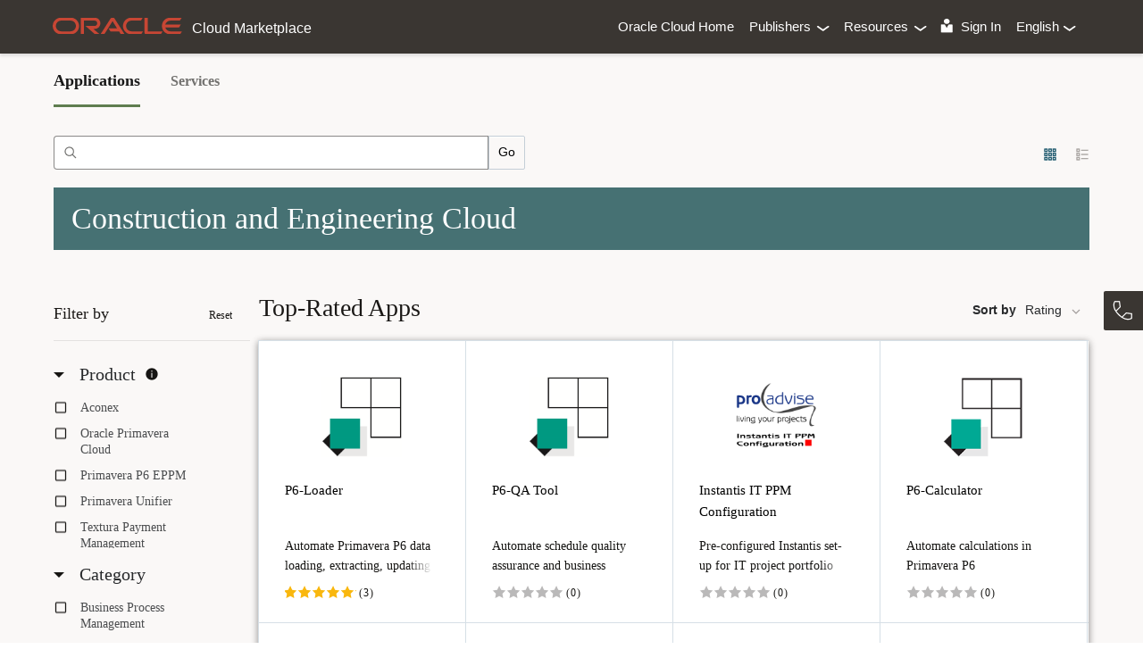

--- FILE ---
content_type: text/html;charset=utf-8
request_url: https://cloudmarketplace.oracle.com/marketplace/construction
body_size: 2315
content:
<html lang="en-US"><head><script>function AdfLoopbackUtils(){}AdfLoopbackUtils._addCookie=function(a,b){var d=new Date;d.setTime(d.getTime()+3E4);d="; expires\x3d"+d.toUTCString();document.cookie=a+"\x3d"+(null!=b?b:"")+d+"; path\x3d/"};AdfLoopbackUtils._addParam=function(a,b,d,e,f){try{f?AdfLoopbackUtils._addCookie(d,e):null!=e&&""!==e&&(a=null==a||""===a?"?":a+"\x26",a=a+b+"\x3d"+e)}catch(g){}return a};AdfLoopbackUtils._addQS=function(a,b){AdfLoopbackUtils._internalParams[a]||(AdfLoopbackUtils._queryParamNames.push(a),AdfLoopbackUtils._queryParamValues.push(b))};
AdfLoopbackUtils._replaceCallback=function(a,b,d,e){AdfLoopbackUtils._addQS(b,e)};AdfLoopbackUtils._cookiesEnabled=function(){return navigator&&navigator.cookieEnabled};AdfLoopbackUtils._findWithBinarySearch=function(a,b,d,e){if(d<=b)return b;for(var f=Math.ceil((d+b)/2);;){if(b==f||d==f)return b;window.matchMedia("( min-"+a+": "+f+e+")").matches?b=f:d=f;f=Math.ceil((d+b)/2)}};
AdfLoopbackUtils._getTouchFeature=function(){var a="none";navigator.maxTouchPoints&&(a=1<navigator.maxTouchPoints?"multiple":"single");return a};AdfLoopbackUtils._addFontSizeParam=function(a,b,d,e){var f="16";try{f=window.getComputedStyle(document.createElement("div")).fontSize||window.getComputedStyle(document.documentElement).fontSize,f=f.substring(0,f.indexOf("px"))}catch(g){fontsize="16"}return a=AdfLoopbackUtils._addParam(a,b,d,f,e)};
AdfLoopbackUtils._addMediaTypeParam=function(a,b,d,e){var f="screen print handheld aural braille embossed tv projection tty".split(" "),g="all";try{for(var h=0;h<f.length;h++)if(window.matchMedia(f[h]).matches){g=f[h];break}}catch(k){g="all"}return a=AdfLoopbackUtils._addParam(a,b,d,g,e)};
AdfLoopbackUtils._addMediaFeatures=function(a,b,d,e,f,g,h,k,l,m,n,p,q,r,s,u,t,v,w,z,y,A,B,C,D,G,E,H){a=AdfLoopbackUtils._addFontSizeParam(a,d,u,b);a=AdfLoopbackUtils._addMediaTypeParam(a,e,t,b);a=AdfLoopbackUtils._addParam(a,f,v,window.innerWidth,b);a=AdfLoopbackUtils._addParam(a,g,w,window.innerHeight,b);a=AdfLoopbackUtils._addParam(a,h,z,screen.width,b);a=AdfLoopbackUtils._addParam(a,k,y,screen.height,b);d=AdfLoopbackUtils._findWithBinarySearch("color",0,50,"");a=AdfLoopbackUtils._addParam(a,l,
A,d,b);l=AdfLoopbackUtils._findWithBinarySearch("color-index",0,50,"");a=AdfLoopbackUtils._addParam(a,m,B,l,b);m=AdfLoopbackUtils._findWithBinarySearch("monochrome",0,20,"");a=AdfLoopbackUtils._addParam(a,n,C,m,b);n=AdfLoopbackUtils._findWithBinarySearch("resolution",0,1E3,"dpi");a=AdfLoopbackUtils._addParam(a,p,D,n,b);p=window.matchMedia("(grid)").matches;a=AdfLoopbackUtils._addParam(a,q,G,p?1:0,b);q=window.matchMedia("(scan: progressive)").matches;a=AdfLoopbackUtils._addParam(a,r,E,q?1:0,b);r=window.matchMedia("(orientation: portrait)").matches?
1:0;return a=AdfLoopbackUtils._addParam(a,s,H,r,b)};
AdfLoopbackUtils.runLoopback=function(a,b,d,e,f,g,h,k,l,m,n,p,q,r,s,u,t,v,w,z,y,A,B,C,D,G,E,H,I,J,N,Q,O,U,W,X,Y,Z,$,aa,ba,ca,da,ea,fa,ga,R){AdfLoopbackUtils._queryParamNames=[];AdfLoopbackUtils._queryParamValues=[];AdfLoopbackUtils._internalParams=v;var T=""===h?null:h,S=null,F=null,M=null,K=document.location.href,L=K.indexOf("#");h=0<L?K.substring(L+1):null;v=K=0<L?K.substring(0,L):K;n=n?AdfLoopbackUtils._cookiesEnabled():n;var P=null;try{P=window.history.state}catch(ha){}null==T&&null!=P&&(T=P[g]);
if(0<L)if(0==h.indexOf(m))t=decodeURIComponent(h.substring(m.length)).split("@"),L=t.length,1<=L&&null==T&&(T=t[0]),2<=L&&(S=t[1]),3<=L&&(F=t[2]),4<=L&&(M=t[3]);else if(M=decodeURIComponent(h),t&&(0<=M.indexOf("/")||0<=M.indexOf("@")))M=M.split("@"),t=M.length,1<=t&&(S=M[0]),2<=t&&(F=M[1]),M=null;t=K.indexOf("?");0<t&&(F=F||S&&0<S.length?F:K.substring(t),K=K.substring(0,t));if(null!=F&&0<F.length&&(F.replace(/([^?=&]+)(=([^&]*))?/g,AdfLoopbackUtils._replaceCallback),F=null,t=AdfLoopbackUtils._queryParamNames,
L=AdfLoopbackUtils._queryParamValues,0<t.length)){F="";for(P=0;P<t.length;P++)var V=L[P],F=F+(0==P?"?":"\x26")+t[P]+"\x3d"+(null==V?"":V)}t=0;F&&0<=F.indexOf("_rtrnId")&&(t=1,n=!1,L=window.parent?window.parent.name:null,/^ADFDialog\d+['$']/.test(L)&&(L=L.split("$"),window.name=L[1]));L=K.indexOf(";");0<L&&(K=K.substring(0,L));!l&&!AdfLoopbackUtils._cookiesEnabled()?window.location.replace(K.substring(0,K.length-a)+w):(S&&0<S.length&&(K=K.substring(0,K.length-a)+S),F=AdfLoopbackUtils._addParam(F,b,
p,d,n),n&&AdfLoopbackUtils._addCookie(u,""),a=window.name,/^[\w]+$/.test(a)||(a=null),1!=t&&!a&&(t=2),F=AdfLoopbackUtils._addParam(F,e,q,t,n),a||(a=k,window.name=a),AdfLoopbackUtils._saveWindowId(f),F=AdfLoopbackUtils._addParam(F,f,r,a,n),l&&(0==l.indexOf(";")?K+=l:0==l.indexOf("?")&&(F=null==F||0==F.length?"?":F+"\x26",F+=l.substr(1))),F=AdfLoopbackUtils._addParam(F,g,s,T,n),F=AdfLoopbackUtils._addMediaFeatures(F,n,z,y,A,B,C,D,G,E,H,I,J,N,Q,U,W,X,Y,Z,$,aa,ba,ca,da,ea,fa,ga),""!=O&&(e=AdfLoopbackUtils._getTouchFeature(),
F=AdfLoopbackUtils._addParam(F,O,R,e,n)),O=K+(null==F?"":F),R=null!=M&&0<M.length?encodeURIComponent(M):null,e=window.location,f=!1,null!=window.console&&null!=window.console.firebug&&(f=parseFloat(window.console.firebug),f=!isNaN(f)&&1.9>f),O==v&&(null!=R||f)?(h!=R&&e.replace(null==R?"#"+m:"#"+R),e.reload(!0)):e.replace(null==R?O:O+"#"+R))};
AdfLoopbackUtils.runRedirect=function(a,b){var d=b,e=new Date;e.setTime(e.getTime()+3E4);d=d.replace(/\$exp\$/g,e.toUTCString());d=d.split("$$");for(i=0;i<d.length;i++)document.cookie=d[i];var d=document.location,e=d.href,f=null,g=e.indexOf("#");0<=g&&(e=e.substring(0,g),f=e.substring(g));var h=a,k=null,g=h.indexOf("#");0<=g&&(h=h.substring(0,g),k=h.substring(g));h==e&&null!=k?(f!=k&&d.replace(k),d.reload(!0)):d.replace(a)};
AdfLoopbackUtils._saveWindowId=function(a){if(window===parent)try{var b=window.name;b&&0<b.length&&sessionStorage.setItem(a,b)}catch(d){}};AdfLoopbackUtils.appendBodyStyle=function(a){if(a){var b=document.body;b.style.cssText=b.style.cssText+";"+a}};
/*
** Copyright (c) 2008, 2017, Oracle and/or its affiliates. All rights reserved.
*/

 AdfLoopbackUtils.runLoopback(
 16,
 '_afrLoop',
 '45526444563219',
 '_afrWindowMode',
 'Adf-Window-Id',
 '_afrPage',
 '',
 'tdhoswsa9',
 '',
 '!',
 false,
 '',
 '',
 '',
 '',
 '',
 false,
 {'_afrLoop':1,'_afrWindowMode':1,'Adf-Window-Id':1,'_afrPage':1,'_afrRedirect':1,'Adf-Page-Id':1,'_afrMT':1,'_afrFS':1,'_afrMFW':1,'_afrMFH':1,'_afrMFDH':1,'_afrMFDW':1,'_afrMFC':1,'_afrMFCI':1,'_afrMFM':1,'_afrMFR':1,'_afrMFG':1,'_afrMFS':1,'_afrMFO':1,'_afrTC':1},
 '/_noloopbackerror_',
 '_afrFS',
 '_afrMT',
 '_afrMFW',
 '_afrMFH',
 '_afrMFDW',
 '_afrMFDH',
 '_afrMFC',
 '_afrMFCI', 
 '_afrMFM', 
 '_afrMFR',
 '_afrMFG', 
 '_afrMFS',
 '_afrMFO',
 '',
 '',
 '',
 '',
 '',
 '',
 '',
 '',
 '', 
 '', 
 '',
 '', 
 '',
 '',
 ''
 );
</script><noscript>This page uses JavaScript and requires a JavaScript enabled browser.Your browser is not JavaScript enabled.</noscript></head></html>

--- FILE ---
content_type: text/css
request_url: https://cloudmarketplace.oracle.com/marketplace/adf/styles/cache/marketplace-desktop-ag2jwx--d-webkit-537-d-ltr-d--s-s-c.css
body_size: 86758
content:
.AFInstructionText,.x0,.PortletText1,.xcg,.PortletText2,.xch,.PortletText3,.xci,.PortletText4,.xcj,.portlet-form-field,.xd8,.AFHVNodeLabelStyle,.x1r7,.AFHVNodeLabelStyle .x15,.x1r7 .x15,.AFHVNodeLabelStyle75,.x1rg,.AFHVNodeLabelStyle75 .x15,.x1rg .x15,.AFHVPanelCardLabelStyle75,.x1ri,.AFHVPanelCardLabelStyle75 .x15,.x1ri .x15,.AFHVNodeLabelStyle25,.x1rs,.AFHVNodeLabelStyle25 .x15,.x1rs .x15,.AFHVSearchResultsMatchTextStyle,.x1s1,.x21i,.x21j,.x21k,.x21l {-webkit-text-size-adjust:none;font-weight:normal;font-size:11px;font-family:Oracle Sans, Helvetica Neue, Helvetica, Arial, sans-serif;color:#4F4F4F}.AFInstructionTextDisabled,.x1,.AFFieldTextDisabled,.x7,.x1u.p_AFDisabled.AFFieldTextLTRMarker .x25,.x1u.p_AFDisabled.x2p .x25,.x1u.p_AFDisabled.AFPhoneFieldTextMarker .x25,.x1u.p_AFDisabled.x2q .x25,.x1u.p_AFDisabled.AFPostalCodeFieldTextMarker .x25,.x1u.p_AFDisabled.x2r .x25,.x1u.p_AFDisabled.AFAddressFieldTextMarker .x25,.x1u.p_AFDisabled.x2s .x25,.x22.p_AFDisabled.AFFieldTextLTRMarker .x24,.x22.p_AFDisabled.x2p .x24,.x22.p_AFDisabled.AFPhoneFieldTextMarker .x24,.x22.p_AFDisabled.x2q .x24,.x22.p_AFDisabled.AFPostalCodeFieldTextMarker .x24,.x22.p_AFDisabled.x2r .x24,.x22.p_AFDisabled.AFAddressFieldTextMarker .x24,.x22.p_AFDisabled.x2s .x24,.x1t.p_AFDisabled.AFFieldTextLTRMarker .x26,.x1t.p_AFDisabled.x2p .x26,.AFFieldTextLTRDisabled,.x9l,.AFPhoneFieldTextDisabled,.x9n,.AFPostalCodeFieldTextDisabled,.x9p,.AFAddressFieldTextDisabled,.x9r,.portlet-font-dim,.xcl {-webkit-text-size-adjust:none;font-weight:normal;font-size:11px;font-family:Oracle Sans, Helvetica Neue, Helvetica, Arial, sans-serif;color:#999999}.AFDataText,.x2,.PortletHeaderText,.xc8 {-webkit-text-size-adjust:none;font-size:11px;font-family:Oracle Sans, Helvetica Neue, Helvetica, Arial, sans-serif;font-weight:bold;color:#333333}.AFDataTextDisabled,.x3 {-webkit-text-size-adjust:none;font-size:11px;font-family:Oracle Sans, Helvetica Neue, Helvetica, Arial, sans-serif;font-weight:bold;color:#999999}.AFDataNumber,.x4 {-webkit-text-size-adjust:none;font-size:11px;font-family:Oracle Sans, Helvetica Neue, Helvetica, Arial, sans-serif;font-weight:bold;color:#333333;text-align:right}.AFDataNumberDisabled,.x5 {-webkit-text-size-adjust:none;font-size:11px;font-family:Oracle Sans, Helvetica Neue, Helvetica, Arial, sans-serif;font-weight:bold;color:#999999;text-align:right}.AFFieldText,.x6,.xm,.x23,.x24,.x2d,.x2e,.x2f,.x2j,.x1u.AFFieldTextMarker .x25,.x1u.x2n .x25,.x1u.p_AFDisabled.AFFieldTextMarker .x25,.x1u.p_AFDisabled.x2n .x25,.x1u.AFFieldTextLTRMarker .x25,.x1u.x2p .x25,.x1u.AFPhoneFieldTextMarker .x25,.x1u.x2q .x25,.x1u.AFPostalCodeFieldTextMarker .x25,.x1u.x2r .x25,.x1u.AFAddressFieldTextMarker .x25,.x1u.x2s .x25,.x22.AFFieldTextMarker .x24,.x22.x2n .x24,.x22.p_AFDisabled.AFFieldTextMarker .x24,.x22.p_AFDisabled.x2n .x24,.x22.AFFieldTextLTRMarker .x24,.x22.x2p .x24,.x22.AFPhoneFieldTextMarker .x24,.x22.x2q .x24,.x22.AFPostalCodeFieldTextMarker .x24,.x22.x2r .x24,.x22.AFAddressFieldTextMarker .x24,.x22.x2s .x24,.x1t.AFFieldTextMarker .x26,.x1t.x2n .x26,.x1t.p_AFDisabled.AFFieldTextMarker .x26,.x1t.p_AFDisabled.x2n .x26,.x1t.AFFieldTextLTRMarker .x26,.x1t.x2p .x26,.x6d,.p_InContextBrandingText,.x97,.AFFieldTextLTR,.x9k,.AFPhoneFieldText,.x9m,.AFPostalCodeFieldText,.x9o,.AFAddressFieldText,.x9q,.OraHGridNavRowInactiveLink,.xal,.OraNavBarInactiveLink,.xas,.PortletSubHeaderText,.xcf,.portlet-font,.xck,.portlet-msg-info,.xcm,.portlet-form-input-field,.xd3,.x13d,.AFHVNodeTextStyle,.x1r8,.AFHVNodeTextStyle75,.x1rh,.AFHVPanelCardTextStyle75,.x1rj,.AFHVNodeTextStyle25,.x1rt,.AFHVSearchResultsItemTextStyle,.x1s0,.xg5 .xfk.p_AFSelected .xfu[theme="dark"],.xg5 .xfk:hover .xfu[theme="dark"] {-webkit-text-size-adjust:none;font-weight:normal;font-size:11px;font-family:Oracle Sans, Helvetica Neue, Helvetica, Arial, sans-serif;color:#333333}.AFFieldNumber,.x8,.x1u.AFFieldNumberMarker .x25,.x1u.x2o .x25,.x22.AFFieldNumberMarker .x24,.x22.x2o .x24,.x1t.AFFieldNumberMarker .x26,.x1t.x2o .x26 {-webkit-text-size-adjust:none;font-weight:normal;font-size:11px;font-family:Oracle Sans, Helvetica Neue, Helvetica, Arial, sans-serif;text-align:right;color:#333333}.AFFieldNumberDisabled,.x9,.x1u.p_AFDisabled.AFFieldNumberMarker .x25,.x1u.p_AFDisabled.x2o .x25,.x22.p_AFDisabled.AFFieldNumberMarker .x24,.x22.p_AFDisabled.x2o .x24,.x1t.p_AFDisabled.AFFieldNumberMarker .x26,.x1t.p_AFDisabled.x2o .x26 {-webkit-text-size-adjust:none;font-weight:normal;font-size:11px;font-family:Oracle Sans, Helvetica Neue, Helvetica, Arial, sans-serif;text-align:right;color:#999999}.AFLabelText,.xa,.xq,.xr,.xs,.xt,.xu,.xv,.xw,.xx,.xy,.xz,.x10,.x11,.x12,.x13,.x14,.x15,.portlet-form-label,.xd2,.portlet-icon-label,.xd5,.portlet-dlg-icon-label,.xd6,.portlet-form-field-label,.xd7,.xi4,.x118,.x119,.x18n,.xha,.x1cw,.x1fk,.x1fl {-webkit-text-size-adjust:none;font-size:11px;font-family:Oracle Sans, Helvetica Neue, Helvetica, Arial, sans-serif;text-align:right;color:#4F4F4F;padding:0px 6px 0px 0px;font-weight:normal}.AFLabelCell,.xb {padding:0px 6px 0px 0px}.AFErrorIconStyle,.xc {color:#C70000;font-family:monospace;font-weight:bold}.AFInfoIconStyle,.xd,.AFWarningIconStyle,.xe,.AFQuickSelectIconStyle,.xg {color:#1466B2;font-family:monospace;font-weight:bold}.AFRequiredIconStyle,.xf,.x8e.p_AFRequired,.xn5.p_AFRequired {margin-right:3px;-webkit-text-size-adjust:none;font-weight:normal;font-size:11px;font-family:Oracle Sans, Helvetica Neue, Helvetica, Arial, sans-serif;color:#004A80}.AFQuickSelectDisabledIconStyle,.xh {color:#999999;font-family:monospace;font-weight:bold}.OraLink:link,.xi:link,.x3k,.x3n,.x62,.x6a,.OraLinkText,.x9h,.OraHGridNavRowActiveLink,.xak,.OraNavBarActiveLink,.xar,.AFHVAdvancedSearchLinkStyle,.x1rx {-webkit-text-size-adjust:none;font-weight:normal;font-size:11px;font-family:Oracle Sans, Helvetica Neue, Helvetica, Arial, sans-serif;color:#003286}.OraLink:active,.xi:active,.OraLink:visited,.xi:visited,.OraVLinkText,.x9i,.OraALinkText,.x9j {-webkit-text-size-adjust:none;font-weight:normal;font-size:11px;font-family:Oracle Sans, Helvetica Neue, Helvetica, Arial, sans-serif;color:#72007C}.OraLinkDisabled,.xj,.x2t,.x2u,.x2v,.x2w,.x2x,.x2y,.x2z,.x30,.x31,.x32,.x33,.x34,.x35,.x36,.x37,.x38,.x39,.x3a,.x3b,.x3c,.x3d,.x3e,.x3f,.x3g,.x3i,button,.x45,.x46,.x47,.x5t,.x5u,.x76,.p_OraDisabled,.x9u,.OraNav3,.xb3,.p_OraTreeRow,.xby,.portlet-section-footer,.xct,.portlet-section-text,.xcu,.AFNoteWindowChooser,.x1a1,.x1y5,.x20i,.x20j {-webkit-text-size-adjust:none;font-weight:normal;font-size:11px;font-family:Oracle Sans, Helvetica Neue, Helvetica, Arial, sans-serif}.xn,.AFHeaderLevelOne,.x6s,H1.x6v,H1.x6w,.x70 {-webkit-text-size-adjust:none;font-size:14px;font-family:Oracle Sans, Helvetica Neue, Helvetica, Arial, sans-serif;color:#1466B2;font-weight:bold;padding:0px;margin:0px}.xo {text-align:justify;padding:0px;margin:0px}.xp {text-align:center;padding:0px;margin:0px}.x16,.x6c,.OraPageStampText,.x98,.xaq,.OraNavBarViewOnly,.xat {-webkit-text-size-adjust:none;font-weight:normal;font-size:11px;font-family:Oracle Sans, Helvetica Neue, Helvetica, Arial, sans-serif;color:#1466B2}.x17,.x1aa {-webkit-text-size-adjust:none;font-size:11px;font-family:Oracle Sans, Helvetica Neue, Helvetica, Arial, sans-serif;font-weight:bold}.x1b,.xpi,.x1ut {width:300px;height:300px;overflow:hidden;position:relative}.x1i,.p_OraContentFooterChildren,.xae,.xv3 .xq1,.AFNoteWindowNavigator,.x1a0 {float:right}.x1j {border-bottom:1px solid #D6DFE6;margin-top:3px;margin-bottom:3px;border-top:0px;border-left:0px;border-right:0px;height:1px;background-color:#d6dfe6;border:0px;margin:0px;padding:0px}.x1k,.x64 {border-color:#1466B2;border:1px solid;background-color:white}.x1l,.x65 {background-color:#1466B2;border-color:#1466B2;border-bottom:1px solid;padding:2px 2px 2px 2px}.x1m,.x66 {-webkit-text-size-adjust:none;font-weight:normal;font-size:12px;font-family:Oracle Sans, Helvetica Neue, Helvetica, Arial, sans-serif;white-space:nowrap;overflow:hidden}.x1n {-webkit-text-size-adjust:none;font-weight:normal;font-size:12px;font-family:Oracle Sans, Helvetica Neue, Helvetica, Arial, sans-serif;margin-left:5px;background-image:url(/marketplace/adf/images/close.gif);background-position:center;background-repeat:no-repeat;height:13px;width:13px}.x1o {border:0px;padding-top:7px;padding-bottom:7px;padding-right:5px;padding-left:5px}.x22.p_AFDisabled .xr,.x1t.p_AFDisabled .xt,.x1u.p_AFDisabled .xu,.x1v.p_AFDisabled .xv,.x1w.p_AFDisabled .xw,.x1p.p_AFDisabled .xx,.x1q.p_AFDisabled .xy,.x1s.p_AFDisabled .xz,.x1x.p_AFDisabled .x10,.x1y.p_AFDisabled .x11,.x1z.p_AFDisabled .x12,.x20.p_AFDisabled .x13,.x21.p_AFDisabled .x14,.x1r.p_AFDisabled .xs,.xi1.p_AFDisabled .xi4,.xio.p_AFDisabled .xip,.xk6.p_AFDisabled .xkn,.xjr.p_AFDisabled .x118,.xjt.p_AFDisabled .x119,.xjv.p_AFDisabled .x18n,.xeo.p_AFDisabled .xha,.xt5.p_AFDisabled .x1fk,.xt6.p_AFDisabled .x1fl,.xpc.p_AFToday .x21t,af_calendar_week-header-cell:today .x21u,.xh3.p_AFToday .xqj,.af_calendar_list-row: today .x21v,.xx[theme="medium"],.xy[theme="medium"],.xs[theme="medium"],.xu[theme="medium"],.x1cw[theme="medium"],.xz[theme="medium"],.xha[theme="medium"],.x1fk[theme="medium"],.xt[theme="medium"],.x1fl[theme="medium"],.x12[theme="medium"],.x13[theme="medium"],.x14[theme="medium"],.x10[theme="medium"],.x18n[theme="medium"],.x118[theme="medium"],.x119[theme="medium"],.x11[theme="medium"],.x4z[theme="medium"],.x15[theme="medium"],.xq[theme="medium"],.x13x[theme="light"],.x13x[theme="medium"] {color:#4F4F4F}.x25 {-webkit-text-size-adjust:none;font-weight:normal;font-size:11px;font-family:Oracle Sans, Helvetica Neue, Helvetica, Arial, sans-serif;border-color:#DEE4E7;border-style:solid;border-width:1px;box-sizing:border-box;border-radius:3px;background-color:#FAFDFF;color:#333333;border:1px solid #DEE4E7;padding:1px 2px 1px 3px;margin:1px;width:170px;overflow-x:hidden;overflow-y:auto}.x26 {-webkit-text-size-adjust:none;font-weight:normal;font-size:11px;font-family:Oracle Sans, Helvetica Neue, Helvetica, Arial, sans-serif;color:#333333;border-color:#DEE4E7;border-style:solid;border-width:1px;border-radius:3px;margin-right:1px;text-align:right;background-color:#FAFDFF;border-top:1px solid #DEE4E7;border-bottom:1px solid #DEE4E7;border-left:1px solid #DEE4E7;border-top-left-radius:3px;border-bottom-left-radius:3px;border-right:none;border-top-right-radius:0px;border-bottom-right-radius:0px;padding:1px 2px 1px 3px;margin:1px 0px 1px 1px}.x27 {background-color:#EDF2F7;border-color:#1466B2;border-width:1px;border-style:solid;padding-left:1px;display:block;width:11px;border:1px none transparent;padding:0px;height:8px}.x28 {background-color:#EDF2F7;border-color:#1466B2;border-width:1px;border-style:solid;padding-left:1px;display:block;width:11px;border:1px none transparent;padding:0px;height:9px}.x29,.x1ch {padding-left:1px}.x2a {-webkit-text-size-adjust:none;font-weight:normal;font-size:11px;font-family:Oracle Sans, Helvetica Neue, Helvetica, Arial, sans-serif;color:#333333;border-color:#DEE4E7;border-style:solid;border-width:1px;border-radius:3px;background-color:#FAFDFF;border:1px solid #DEE4E7;padding-left:3px;width:107px}.x2b {-webkit-text-size-adjust:none;font-weight:normal;font-size:11px;font-family:Oracle Sans, Helvetica Neue, Helvetica, Arial, sans-serif;border-color:#DEE4E7;border-style:solid;border-width:1px;border-radius:3px;background-color:#FAFDFF;color:#333333;border:1px solid #DEE4E7;margin:1px;padding-left:3px;background-image:none}.x2c {-webkit-text-size-adjust:none;font-weight:normal;font-size:11px;font-family:Oracle Sans, Helvetica Neue, Helvetica, Arial, sans-serif;color:#333333;border-style:solid;border-width:1px;border-radius:3px;border-color:#DEE4E7;background-color:#FAFDFF;margin:1px;padding-left:3px;line-height:1.0em;background-image:none}.x2g {font-size:11px;border-color:#DEE4E7;border-style:solid;border-width:1px;cursor:default;list-style-image:none;list-style-position:outside;list-style-type:none;margin:0px;padding:0px;font-family:Oracle Sans, "HelveticaNeue-Thin", "Helvetica Neue Thin", "Helvetica Neue", "Roboto Thin", Roboto, "Segoe UI Light", "Segoe UI", sans-serif-thin;-webkit-text-size-adjust:none;border-radius:3px;background-color:#FAFDFF;color:#333333;border:1px solid #DEE4E7;font-weight:normal}.x2h {border-style:solid;border-width:1px;-webkit-text-size-adjust:none;font-weight:normal;font-size:11px;font-family:Oracle Sans, Helvetica Neue, Helvetica, Arial, sans-serif;color:#333333;border-radius:3px;background-color:#FAFDFF;border:1px solid #DEE4E7;margin:1px;border-color:#DEE4E7}.x2i {font-size:11px;border-color:#DEE4E7;border-style:solid;border-width:1px;display:block;list-style-image:none;list-style-position:outside;list-style-type:none;margin:0px;padding:0px;font-family:Oracle Sans, "HelveticaNeue-Thin", "Helvetica Neue Thin", "Helvetica Neue", "Roboto Thin", Roboto, "Segoe UI Light", "Segoe UI", sans-serif-thin;-webkit-text-size-adjust:none;border-radius:3px;background-color:#FAFDFF;color:#333333;border:1px solid #DEE4E7;font-weight:normal;min-height:56px;min-width:30px}.x2l {vertical-align:40%}.x2m {margin:0px 1px;vertical-align:35%}.x3h,.OraNav3Selected,.xb2 {-webkit-text-size-adjust:none;font-size:11px;font-family:Oracle Sans, Helvetica Neue, Helvetica, Arial, sans-serif;font-weight:bold;background-color:#FFFFFF}.x3j {-webkit-text-size-adjust:none;font-weight:normal;font-size:9px;font-family:Oracle Sans, Helvetica Neue, Helvetica, Arial, sans-serif}BODY {background-color:#FFFFFF;font-family:Oracle Sans, "HelveticaNeue-Thin", "Helvetica Neue Thin", "Helvetica Neue", "Roboto Thin", Roboto, "Segoe UI Light", "Segoe UI", sans-serif-thin;-webkit-text-size-adjust:none}.x3l,.x3o,.x3p {color:#003286;font-size:10px}.x3m {font-size:10px;color:#333333}.x3q A,.PortletHeaderLink,.xc6,.PortletSubHeaderLink,.xce,.xgl,.xgw,.xgx,.xgy,.xgz,.xh1,.xh2 {-webkit-text-size-adjust:none;font-weight:normal;font-size:11px;font-family:Oracle Sans, Helvetica Neue, Helvetica, Arial, sans-serif;color:#003286;text-decoration:none}.x3q UL {margin-top:4px;margin-bottom:4px}.x3r {position:relative;left:-7px;top:5px}.x3s {background-color:#EFEFEF;padding-left:6px;padding-right:6px}.x3t,.x3v,.x3z,.x41,.x48,.x4a,.xh7.p_AFPrintable .xox,.xh7.p_AFPrintable .xpt,.xh7.p_AFPrintable .xqn,.xpi.p_AFPrintable .xr8,.xpi.p_AFPrintable .xra,.xxl,.xxm,.xxn,.xxo,.xxp,.xxq,.xxr {cursor:default}.x3u,.x3w,.x40,.x42,.x49,.x4b,.x4f,.x4g,*.p_AFInlineSelectable,*.p_AFInlineSelectable INPUT,*.p_AFInlineSelectable BUTTON,*.p_AFInlineSelectable TEXTAREA,*.p_AFInlineSelectable SELECT,*.p_AFInlineSelectable A,*.p_AFInlineSelectable LABEL {cursor:pointer}.x3u .x3x {color:#333333;font-weight:bold}.x3w .x3x,.x3u .x3x a,.x3w .x3x a,.x4g .x4l A,.x77 A,.xb7 .p_OraDisabled,.xb7 .x9u,.x11w.p_AFDisabled,.x11x.p_AFDisabled,.x16j.p_AFDisabled,.x16k.p_AFDisabled,.x16l.p_AFDisabled,.xgj.p_AFDisabled.p_AFSelected,.xg5 .xfk.p_AFTextOnly .xfu[theme="dark"],.xt8 .xg5 .xfu[theme="dark"] {color:#333333}.x3t .x3x,.x3z .x43,.x48 .x4c {color:gray;font-weight:bold}.x3v .x3x,.x3t .x3x a,.x3v .x3x a,.x41 .x43,.x3z .x43 a,.x41 .x43 a,.x4a .x4c,.x48 .x4c a,.x4a .x4c a,.x4f.p_AFDisabled .x4l,.x4g.p_AFDisabled .x4l {color:gray}.x3x,.x43,.x4c {-webkit-text-size-adjust:none;font-weight:normal;font-size:11px;font-family:Oracle Sans, Helvetica Neue, Helvetica, Arial, sans-serif;padding-top:3px;padding-bottom:3px}.x3x a,.x43 a,.x4c a,.xl7 .xgo,.x17s.apsDemoStyle,.x17s.x256,.x17s:active.apsDemoStyle,.x17s:active.x256,.x17s.p_AFText_only:active.apsDemoStyle,.x17s.p_AFText_only:active.x256,.overviewlinkStyleL5:active,.x28s:active,.overviewlinkStyleL5:focus,.x28s:focus,.getAppSysRequirementsDetailsOracleCloudLinkStyle a:active,.x2dr a:active,.right_header a:active,.x2i0 a:active,.xgo.p_AFDisabled:hover,.xgp.p_AFDisabled:hover,.xgr.p_AFDisabled:hover,.x13u.p_AFDisabled:hover,.x13v.p_AFDisabled:hover,.xgs.p_AFSelected .x13u:hover,.x13v.p_AFSelected:hover,.xl7 .xgo.p_AFDisabled:hover {text-decoration:none}.x3y {-webkit-text-size-adjust:none;font-weight:normal;font-size:11px;font-family:Oracle Sans, Helvetica Neue, Helvetica, Arial, sans-serif;padding-left:6px;padding-right:6px;color:gray}.x40 .x43,.x49 .x4c,.x4f .x4l A,.AFLinkAccessKeyStyle,.x9t,.xa3,.xa8,.xgo.p_AFSelected,.xgp.p_AFSelected,.xgr.p_AFSelected,BODY.p_AFHighContrast .xwx.p_AFSelected .xww,BODY.p_AFHighContrast .xwx.p_AFSelected .xu6,BODY.p_AFHighContrast .xwx.p_AFSelected.p_AFFocused .xww,BODY.p_AFHighContrast .xx6.p_AFSelected,BODY.p_AFHighContrast .x14o.p_AFSelected .xia,BODY.p_AFHighContrast .xia.p_AFSelected,BODY.p_AFHighContrast .x14o.p_AFSelected.p_AFFocused .xia,.xgn.p_AFSelected .x17w,.getAppSysRequirementsDetailsBoldText,.x2dq {font-weight:bold}.x44 {-webkit-text-size-adjust:none;font-weight:normal;font-size:11px;font-family:Oracle Sans, Helvetica Neue, Helvetica, Arial, sans-serif;padding-left:6px;padding-right:6px}.x4d {-webkit-text-size-adjust:none;font-weight:normal;font-size:11px;font-family:Oracle Sans, Helvetica Neue, Helvetica, Arial, sans-serif;vertical-align:middle;width:17px;background-image:url(/marketplace/adf/images/list-bullet.gif);background-position:center;background-repeat:no-repeat}.x4e {height:26px;overflow:hidden}.x4f.p_AFDisabled,.x4g.p_AFDisabled {cursor:default;color:gray}.x4h,.x4i {height:22px;width:26px;background-position:top right}.x4j,.x4k {height:22px;width:14px;background-repeat:no-repeat}.x4l {height:22px;-webkit-text-size-adjust:none;font-weight:normal;font-size:11px;font-family:Oracle Sans, Helvetica Neue, Helvetica, Arial, sans-serif;color:#333333;padding-left:3px;white-space:nowrap}.x4m {height:22px;width:12px;background-repeat:no-repeat}.x4n {height:22px;width:15px}.x4o,.x4q,.x4s {height:4px;background-repeat:repeat-x}.x4p {height:4px;width:17px;background-repeat:no-repeat}.x4r {height:4px}.x4t {height:4px;width:100%;background-repeat:no-repeat}.x4l A {-webkit-text-size-adjust:none;font-weight:normal;font-size:11px;font-family:Oracle Sans, Helvetica Neue, Helvetica, Arial, sans-serif;color:#333333;text-decoration:none}.x4u {background-repeat:repeat-x}.x4f .x4h {background-image:url(/marketplace/adf/images/tab3-start-selected.gif)}.x4f .x4i {background-image:url(/marketplace/adf/images/tab3-start-join-selected.gif)}.x4f .x4o,.x4f .x4q,.x4f .x4s {background-image:url(/marketplace/adf/images/tab3-bot-mid-selected.gif)}.x4f .x4p {background-image:url(/marketplace/adf/images/tab3-bot-start-selected.gif)}.x4f .x4l {background-image:url(/marketplace/adf/images/tab3-mid-selected.gif);font-weight:bold}.x4f .x4m {background-image:url(/marketplace/adf/images/tab3-end-join-selected-to-deselected.gif)}.x4f .x4n {background-image:url(/marketplace/adf/images/tab3-end-selected.gif)}.x4f .x4u,.x4g .x4o,.x4g .x4q,.x4g .x4s,.x4g .x4u {background-image:url(/marketplace/adf/images/tab3-bot-deselected.gif)}.x4f .x4t {background-image:url(/marketplace/adf/images/tab3-bot-end-selected.gif)}.x4g .x4h {background-image:url(/marketplace/adf/images/tab3-start-deselected.gif)}.x4g .x4p,.x4g .x4t,BODY.p_AFHighContrast .xky,BODY.p_AFHighContrast .xky.p_AFDisabled,BODY.p_AFHighContrast .xli,BODY.p_AFHighContrast .xle,BODY.p_AFHighContrast .xmn,BODY.p_AFHighContrast .xml,BODY.p_AFHighContrast .xmo,BODY.p_AFHighContrast .xmm,BODY.p_AFHighContrast .xmr,BODY.p_AFHighContrast .xmp,BODY.p_AFHighContrast .xms,BODY.p_AFHighContrast .xmq,BODY.p_AFHighContrast .x110.p_AFRunning,BODY.p_AFHighContrast .x110.p_AFFinished,.x21q .xyn,.x21q .xz5,.x21r .xyn,.x21r .xz5,BODY.p_AFHighContrast .xky:hover,BODY.p_AFHighContrast .xmi:hover,BODY.p_AFHighContrast .xmj:hover,BODY.p_AFHighContrast .xn4:hover,BODY.p_AFHighContrast .xn3:hover,BODY.p_AFHighContrast .xlh.p_AFDepressed,BODY.p_AFHighContrast .xlh,BODY.p_AFHighContrast .xld.p_AFDepressed,BODY.p_AFHighContrast .xld,BODY.p_AFHighContrast .xlh:hover,BODY.p_AFHighContrast .xld:hover {background-image:none}.x4g .x4j {background-image:url(/marketplace/adf/images/tab3-start-join-selected-to-deselected.gif)}.x4g .x4k {background-image:url(/marketplace/adf/images/tab3-start-join-deselected-to-deselected.gif)}.x4g .x4l {color:#333333;background-image:url(/marketplace/adf/images/tab3-mid-deselected.gif)}.x4g .x4m {background-image:url(/marketplace/adf/images/tab3-end-join-deselected-to-deselected.gif)}.x4g .x4n {background-image:url(/marketplace/adf/images/tab3-end-deselected.gif)}.x4v {-webkit-text-size-adjust:none;font-weight:normal;font-size:11px;font-family:Oracle Sans, Helvetica Neue, Helvetica, Arial, sans-serif;white-space:nowrap;overflow:hidden;width:100%;position:relative;min-width:50px;min-height:22px;display:block}.x4w,.x8c,.x8l,.x8o,.p_OraTreeIcon,.xbw,.xxt,.x13b,.x1ca,.alignTop,.x2i4 {vertical-align:top}.x4x {font-size:1px;background-position:top left;background-repeat:repeat-x;background-color:transparent;height:2px;padding:0px;margin-top:4px;margin-bottom:3px;border-bottom:1px solid #D6DFE6;background-image:none}.x4y,.x52,.xia .x1u.p_AFReadOnly .x25,.xia .x1w.p_AFReadOnly .x2d,.xia .x20.p_AFReadOnly .x2i,.xia .x1y.p_AFReadOnly .x2g,.xia .xo1.p_AFReadOnly .xos,.xia .x1q.p_AFReadOnly .x2b,.xia .x1t.p_AFReadOnly .x26,.xia .x1s.p_AFReadOnly .x2c,.xia .xeo.p_AFReadOnly .xer,.xia .xjv.p_AFReadOnly .xk3,.xib .x1u.p_AFReadOnly .x25,.xib .x1w.p_AFReadOnly .x2d,.xib .x20.p_AFReadOnly .x2i,.xib .x1y.p_AFReadOnly .x2g,.xib .xo1.p_AFReadOnly .xos,.xib .x1q.p_AFReadOnly .x2b,.xib .x1t.p_AFReadOnly .x26,.xib .x1s.p_AFReadOnly .x2c,.xib .xeo.p_AFReadOnly .xer,.xib .xjv.p_AFReadOnly .xk3,.xic .x1u.p_AFReadOnly .x25,.xic .x1w.p_AFReadOnly .x2d,.xic .x20.p_AFReadOnly .x2i,.xic .x1y.p_AFReadOnly .x2g,.xic .xo1.p_AFReadOnly .xos,.xic .x1q.p_AFReadOnly .x2b,.xic .x1t.p_AFReadOnly .x26,.xic .x1s.p_AFReadOnly .x2c,.xic .xeo.p_AFReadOnly .xer,.xic .xjv.p_AFReadOnly .xk3,.x15s,.AFPopupSelectorContent,.x19b,.x1ku .x150,.x1kt .x150,.x1qk .x4z,.x1cq .xfn,.x1cr .xfn,.x1cs .xfn,.x1ct .xfn,.x1dn.p_AFResizable,.x1o.p_AFResizable,.x1do div,.customMultiCheckboxLabelsMobile .xjz,.x2fk .xjz,.customPStyle table tr td,.x2k8 table tr td {padding:0px}.x4z {-webkit-text-size-adjust:none;padding:0px 6px 0px 0px;padding-left:8px;padding-right:0px;text-align:right;padding-top:3px;padding-bottom:1px}.x50 {padding:0px;padding-left:8px;padding-right:0px;text-align:left;color:#4F4F4F;font-family:Oracle Sans, "HelveticaNeue-Thin", "Helvetica Neue Thin", "Helvetica Neue", "Roboto Thin", Roboto, "Segoe UI Light", "Segoe UI", sans-serif-thin;-webkit-text-size-adjust:none;padding-top:2px;padding-bottom:0px}.x51 {padding:0px;padding-left:8px;padding-right:0px;text-align:left;font-family:Oracle Sans, "HelveticaNeue-Thin", "Helvetica Neue Thin", "Helvetica Neue", "Roboto Thin", Roboto, "Segoe UI Light", "Segoe UI", sans-serif-thin;-webkit-text-size-adjust:none;vertical-align:top;padding-top:2px;padding-bottom:0px}.x53 {position:relative;height:480px;width:640px}.x54,.x55 {position:absolute;top:0px;width:100%}.x56,.x57 {position:absolute;bottom:0px;width:100%}.x58,.x59 {position:absolute;left:0px}.x5a,.x5b {position:absolute;right:0px}.x5c,.x5d {position:absolute}.x5e img,.x5f img,.x5g img,.x5h img,.x5t img,.x5u img,.x6e img,.x71 img,.x76 img {vertical-align:bottom}.x5f .x5q,.x5t .x5v,.x5u .x5w,.x74,.OraBGColorMedium,.x8x,.OraBGAccentLight,.x96,.PortletBodyColor,.xc4,.PortletSubHeaderColor,.xcd,.xdg,.x116,.x117,.x18f.p_AFDisabled.p_AFSelected,.x217[theme="contentBody"],.x218[theme="contentBody"],.x217[theme="dark"],.x218[theme="dark"] {background-color:#EDF2F7}.x5g .x5q,.OraBGAccentMedium,.x95,.PortletHeaderColor,.xc5,.xx6.p_AFSelected,.x14o.p_AFSelected .xia,.xia.p_AFSelected,.x14o.p_AFSelected .xib,.xib.p_AFSelected,.x1p1.p_AFSelected,.x1xj.p_AFSelected,.x1b8.p_AFSelected,.x1bb.p_AFSelected,.x1ba.p_AFSelected,.x1b9.p_AFSelected {background-color:#B3C6DB}.x5h .x5q,.OraBGColorVeryDark,.x8v,.OraBGColorDark,.x8w,.OraBGAccentVeryDark,.x93,.OraBGAccentDark,.x94,.OraTable,.xbs,.xde,.xdf {background-color:#1466B2}.x5r {width:100%;background-repeat:repeat-x}.x5f .x5r {background-color:#EDF2F7;color:#FFFFFF}.x5s,.xvj {padding:2px 5px;border:solid 1px #BFC6C9;border-top-style:none}.x5x,.x5y,.x5z {-webkit-text-size-adjust:none;font-weight:normal;font-size:9px;font-family:Oracle Sans, Helvetica Neue, Helvetica, Arial, sans-serif;color:#333333;white-space:nowrap}.x5x A,.x5y A,.x5z A,.x8r,.xb7 A,.p_OraTreeRow A:link,.xby A:link,.p_OraTreeRow A:active,.xby A:active,.p_OraTreeRow A:visited,.xby A:visited,.xmk.p_AFUnvisited,.xn6.p_AFUnvisited,.xh3.p_AFToday.p_AFDropTarget .xh0,.xh3.p_AFActiveDay.p_AFDropTarget .xh0,.xh3.p_AFToday.p_AFActiveDay.p_AFDropTarget .xh0,.xgn:visited .x17w[href="#"],.AFConveyorBeltElement .x13j,.xlx .x13j,.AFConveyorBeltElement .x13v,.xlx .x13v,.AFConveyorBeltElement .x13p,.xlx .x13p,.AFConveyorBeltElement .x13u,.xlx .x13u,.AFOverflowElement .x13j,.xdj .x13j,.AFOverflowElement .x13v,.xdj .x13v,.AFOverflowElement .x13p,.xdj .x13p,.AFOverflowElement .x13u,.xdj .x13u,.xgn:visited[href="#"],.xkz .xgj[theme="dark"],.xt8 .xgn[theme="dark"],.xt8 .xgw[theme="dark"],.xt8 .xgl[theme="dark"],.xt8 .xgk[theme="dark"],.xt8 .x17s[theme="dark"],.xt8 .xgn:visited[theme="dark"],.xt8 .xgw:visited[theme="dark"],.xt8 .x17s:visited[theme="dark"],.x13x:hover,.x1go:hover .x13x,.x13x:hover[theme="light"],.x13x:hover[theme="medium"],.x1go:hover .x13x[theme="light"],.x1go:hover .x13x[theme="medium"] {color:#003286}.x60 {border-color:#EDF2F7}.x61,.OraPageStampLabel,.x99,.OraTableControlBarText,.xbq,.p_OraTreeRowSelected,.xbz {-webkit-text-size-adjust:none;font-size:11px;font-family:Oracle Sans, Helvetica Neue, Helvetica, Arial, sans-serif;font-weight:bold;color:#1466B2}.x63 {-webkit-text-size-adjust:none;font-weight:normal;font-size:11px;font-family:Oracle Sans, Helvetica Neue, Helvetica, Arial, sans-serif;color:#003286;text-decoration:none;white-space:nowrap}.x67 {-webkit-text-size-adjust:none;font-weight:normal;font-size:12px;font-family:Oracle Sans, Helvetica Neue, Helvetica, Arial, sans-serif;text-align:right;padding-left:5px}.x68 {background-color:#EDF2F7;border:0px}.x69 {border:0px;vertical-align:bottom}.x6e {-webkit-text-size-adjust:none;font-weight:normal;font-size:11px;font-family:Oracle Sans, Helvetica Neue, Helvetica, Arial, sans-serif;min-height:4px;color:#333333;position:relative;background-color:transparent;height:23px}.x6f,.x6g {-webkit-text-size-adjust:none;font-weight:normal;font-size:11px;font-family:Oracle Sans, Helvetica Neue, Helvetica, Arial, sans-serif;white-space:nowrap}.x6f A,.x6g A,.AFFooterBar .xgp,.x20q .xgp,.AFBrandingBar .xgn,.xtn .xgn,.AFBrandingBar .xgl,.xtn .xgl,.AFBrandingBar .xgw,.xtn .xgw,.AFBrandingBar .xgk,.xtn .xgk,.AFBrandingBar .x17s,.xtn .x17s,.AFBrandingBar .xgn:visited,.xtn .xgn:visited,.AFBrandingBar .xgw:visited,.xtn .xgw:visited,.AFBrandingBar .x17s:visited,.xtn .x17s:visited,.AFBrandingBar .x166,.xtn .x166,.AFBrandingBar .x168,.xtn .x168,.AFBrandingBar .x167,.xtn .x167,.AFBrandingBar .xgp,.xtn .xgp,.AFBrandingBar .xgo,.xtn .xgo,.AFBrandingBar .xgr,.xtn .xgr,.AFBrandingBar .xgq,.xtn .xgq,.AFStampContainer[theme="dark"],.x20s[theme="dark"],.AFStampContainer[theme="dark"] .AFTaskStampTextLabel,.x20s[theme="dark"] .x20t,.AFStampContainer[theme="dark"] .AFUserStampTextLabel,.x20s[theme="dark"] .x20v,.xgj.p_AFDisabled.p_AFSelected[theme="dark"],.x1fc[theme="dark"],.x1fd[theme="dark"],.xt5.p_AFVertical .x1fc[theme="dark"],.xt6.p_AFVertical .x1fd[theme="dark"],.xx[theme="dark"],.xy[theme="dark"],.xs[theme="dark"],.xu[theme="dark"],.x1cw[theme="dark"],.xz[theme="dark"],.xha[theme="dark"],.x1fk[theme="dark"],.xt[theme="dark"],.x1fl[theme="dark"],.x12[theme="dark"],.x13[theme="dark"],.x14[theme="dark"],.x10[theme="dark"],.x18n[theme="dark"],.x118[theme="dark"],.x119[theme="dark"],.x11[theme="dark"],.x4z[theme="dark"],.x15[theme="dark"],.xq[theme="dark"],.AFPanelFormLayoutContentCell[theme="dark"],.xvo[theme="dark"],.x1p.p_AFReadOnly .x2a[theme="dark"],.x1q.p_AFReadOnly .x2b[theme="dark"],.x1r.p_AFReadOnly .x2k[theme="dark"],.x1u.p_AFReadOnly .x25[theme="dark"],.xgt.p_AFReadOnly .x223[theme="dark"],.x1s.p_AFReadOnly .x2c[theme="dark"],.xeo.p_AFReadOnly .xer[theme="dark"],.xt5.p_AFReadOnly .xti[theme="dark"],.x1t.p_AFReadOnly .x26[theme="dark"],.xt6.p_AFReadOnly .xtj[theme="dark"],.x1z.p_AFReadOnly .x2h[theme="dark"],.x20.p_AFReadOnly .x2i[theme="dark"],.x21.p_AFReadOnly .x2j[theme="dark"],.x1x.p_AFReadOnly .x2f[theme="dark"],.xjv.p_AFReadOnly .xk3[theme="dark"],.xjr.p_AFReadOnly .xjs[theme="dark"],.xjt.p_AFReadOnly .xju[theme="dark"],.x1y.p_AFReadOnly .x2g[theme="dark"],.xg5 .xfu[theme="dark"],.x166[theme="dark"],.x168[theme="dark"],.x167[theme="dark"],.xzt[theme="dark"],.xzw[theme="dark"],.xzz[theme="dark"],.x100[theme="dark"],.x101[theme="dark"],.x102[theme="dark"],.xzu[theme="dark"],.xzx[theme="dark"],.x103[theme="dark"],.x104[theme="dark"],.x105[theme="dark"],.x106[theme="dark"],.xzv[theme="dark"],.xzy[theme="dark"],.x107[theme="dark"],.x108[theme="dark"],.x109[theme="dark"],.x10a[theme="dark"],.x10s[theme="dark"],.x10t[theme="dark"],.x10u[theme="dark"],.x21i[theme="dark"],.x21k[theme="dark"],.x21j[theme="dark"],.x21l[theme="dark"],.categoryStyle:visited,.x26x:visited,.subCategoryStyle:visited,.x270:visited,.x13x:hover[theme="dark"],.x13x:hover[theme="contentBody"],.x1go:hover .x13x[theme="dark"],.x1go:hover .x13x[theme="contentBody"] {color:#FFFFFF}.x6h {color:#FFFFFF;-webkit-text-size-adjust:none;font-weight:normal;font-size:11px;font-family:Oracle Sans, Helvetica Neue, Helvetica, Arial, sans-serif;width:2px;height:17px;padding:0px 5px;background-image:url(/marketplace/afr/skyros-v1/toolbar_l23_separator.png);background-repeat:no-repeat;background-position:center}.x6i {color:#1466B2;position:absolute;top:0px;left:-18px}.x6j {-webkit-text-size-adjust:none;font-weight:normal;font-size:11px;color:#1466B2;font-family:monospace}.x6k {-webkit-text-size-adjust:none;font-weight:normal;font-size:11px;color:#333333;font-family:monospace}.x6l {border-color:#1466B2;border-width:0px 1px 1px 1px;border-style:solid}.x6m {border-color:#1466B2;height:21px;text-decoration:none;white-space:nowrap;padding-right:5px;border-width:1px 0px 0px 0px;border-style:solid;cursor:pointer;padding-left:5px}.x6n {border-color:#1466B2;height:21px;text-decoration:none;white-space:nowrap;padding-right:5px;border-style:solid;border-width:1px 0px 1px 0px;padding-left:2px}.x6o {border-color:#1466B2;height:21px;text-decoration:none;white-space:nowrap;padding-right:5px;border-style:solid;border-width:1px 0px 0px 0px;padding-left:18px}.x6p {vertical-align:top;margin:5px}.x6q {-webkit-text-size-adjust:none;font-weight:normal;font-size:11px;font-family:Oracle Sans, Helvetica Neue, Helvetica, Arial, sans-serif;background:transparent;color:#669966;display:block;padding-top:2px;text-decoration:none}.x6r {-webkit-text-size-adjust:none;font-weight:normal;font-size:11px;font-family:Oracle Sans, Helvetica Neue, Helvetica, Arial, sans-serif;color:#999999;display:block;padding-top:2px;text-decoration:none}.AFHeaderLevelTwo,.x6t,H2.x6v,H2.x6w {-webkit-text-size-adjust:none;font-size:12px;font-family:Oracle Sans, Helvetica Neue, Helvetica, Arial, sans-serif;color:#1466B2;font-weight:bold;padding:0px;margin:0px}.AFHeaderLevelThreePlus,.x6u,H3.x6v,H4.x6v,H5.x6v,H6.x6v,H3.x6w,H4.x6w,H5.x6w,H6.x6w {-webkit-text-size-adjust:none;font-size:11px;font-family:Oracle Sans, Helvetica Neue, Helvetica, Arial, sans-serif;color:#1466B2;font-weight:bold;padding:0px;margin:0px}.x6x,.x6z {-webkit-text-size-adjust:none;font-size:14px;font-family:Oracle Sans, Helvetica Neue, Helvetica, Arial, sans-serif;font-weight:bold;padding:0px;margin:0px;color:#C70000}.x71 {background-color:#F8E4E4;border:1px solid #E27A7A;border-radius:3px 3px 3px 3px;padding:10px;color:#FF0000;font-weight:bold}.x72,.xan {-webkit-text-size-adjust:none;font-weight:normal;font-size:11px;font-family:Oracle Sans, Helvetica Neue, Helvetica, Arial, sans-serif;color:#1466B2;margin:0px 0px 0px 0px;padding:5px 30px 5px 30px}.x73 {-webkit-text-size-adjust:none;font-weight:normal;font-size:11px;font-family:Oracle Sans, Helvetica Neue, Helvetica, Arial, sans-serif;color:#333333;border-color:#1466B2}.AFSortableHeaderSortIcon,.x75 {-webkit-text-size-adjust:none;font-weight:normal;font-size:10px;font-family:Oracle Sans, Helvetica Neue, Helvetica, Arial, sans-serif;color:#1466B2}.x77 {background-color:#EDF2F7;white-space:nowrap}.x78 {background-color:#1466B2;white-space:nowrap}.x79 {background-color:#EDF2F7;color:#333333;white-space:nowrap}.x78 A {color:#EDFFFF}.x7a,BODY.p_AFHighContrast .xmx,.AFPrivateWidthZero,.xsx {width:0px}.x7b,.x7c {border-collapse:collapse;border-color:#1466B2;border-style:solid;border-width:1px}.x7d,.x7f {background-color:#EDF2F7;border-color:#1466B2;border-style:solid;border-width:1px 1px 0px;padding:1px 2px}.x7e,.x7g {background-color:#EDF2F7;border-color:#1466B2;border-style:solid;border-width:0px 1px 1px;padding:1px 2px}.x7h,.x7i {border-color:#1466B2;border-style:solid;border-width:1px 1px 0px;padding:1px 2px}.x7j,.portlet-form-button,.xd4 {-webkit-text-size-adjust:none;font-weight:normal;font-size:11px;font-family:Oracle Sans, Helvetica Neue, Helvetica, Arial, sans-serif;border-top:1px solid #95B6D4;border-right:1px solid #95B6D4;border-bottom:1px solid #92B3D1;border-left:1px solid #95B6D4;border-radius:3px;background-image:-webkit-linear-gradient(top, #CCE2F6 0%, #B1D2F2 100%);white-space:nowrap;margin:0px;padding-top:1px;padding-bottom:3px;padding:1px 1px 0px 2px;width:50px;color:blue;padding-left:9px;padding-right:9px}.x7k,.x7l {width:50px;-webkit-text-size-adjust:none;font-weight:normal;font-size:11px;font-family:Oracle Sans, Helvetica Neue, Helvetica, Arial, sans-serif;color:#333333;border-top:1px solid #95B6D4;border-right:1px solid #95B6D4;border-bottom:1px solid #92B3D1;border-left:1px solid #95B6D4;border-radius:3px;background-image:-webkit-linear-gradient(top, #CCE2F6 0%, #B1D2F2 100%);white-space:nowrap;margin:0px;padding-top:1px;padding-bottom:3px;padding:1px 1px 0px 2px;padding-left:9px;padding-right:9px}.x7m {-webkit-text-size-adjust:none;font-weight:normal;font-size:11px;font-family:Oracle Sans, Helvetica Neue, Helvetica, Arial, sans-serif;color:#333333;vertical-align:baseline;background-color:#EDF2F7;border-color:#1466B2}.x7n {-webkit-text-size-adjust:none;font-weight:normal;font-size:11px;font-family:Oracle Sans, Helvetica Neue, Helvetica, Arial, sans-serif;color:#333333;vertical-align:baseline;background-color:#FFFFFF;border-color:#1466B2}.x7o {-webkit-text-size-adjust:none;font-weight:normal;font-size:11px;font-family:Oracle Sans, Helvetica Neue, Helvetica, Arial, sans-serif;color:#333333;vertical-align:baseline;background-color:#EDF2F7;border-color:#1466B2;text-align:right;padding-right:2px}.x7p {-webkit-text-size-adjust:none;font-weight:normal;font-size:11px;font-family:Oracle Sans, Helvetica Neue, Helvetica, Arial, sans-serif;color:#333333;vertical-align:baseline;background-color:#FFFFFF;border-color:#1466B2;text-align:right;padding-right:2px}.x7q,.x7r,.x7s,.OraTableCellSelect,.xbt {-webkit-text-size-adjust:none;font-weight:normal;font-size:11px;font-family:Oracle Sans, Helvetica Neue, Helvetica, Arial, sans-serif;color:#333333;vertical-align:baseline;background-color:#EDF2F7;border-color:#1466B2;text-align:center}.x7t,.x7u,.x7v,.OraTableCellSelectBand,.xbu {-webkit-text-size-adjust:none;font-weight:normal;font-size:11px;font-family:Oracle Sans, Helvetica Neue, Helvetica, Arial, sans-serif;color:#333333;vertical-align:baseline;background-color:#FFFFFF;border-color:#1466B2;text-align:center}.x7w {border-color:#1466B2;-webkit-text-size-adjust:none;font-size:11px;font-family:Oracle Sans, Helvetica Neue, Helvetica, Arial, sans-serif;font-weight:bold;text-align:left;background-color:#1466B2;color:#1466B2;vertical-align:bottom}.x7x {border-color:#1466B2;-webkit-text-size-adjust:none;font-size:11px;font-family:Oracle Sans, Helvetica Neue, Helvetica, Arial, sans-serif;font-weight:bold;background-color:#1466B2;color:#1466B2;vertical-align:bottom;text-align:right}.x7y {border-color:#1466B2;-webkit-text-size-adjust:none;font-size:11px;font-family:Oracle Sans, Helvetica Neue, Helvetica, Arial, sans-serif;font-weight:bold;background-color:#1466B2;color:#1466B2;vertical-align:bottom;text-align:center}.x7z {border-color:#1466B2;-webkit-text-size-adjust:none;font-size:11px;font-family:Oracle Sans, Helvetica Neue, Helvetica, Arial, sans-serif;font-weight:bold;text-align:right;background-color:#1466B2;color:#1466B2}.x80 {-webkit-text-size-adjust:none;font-weight:normal;font-size:11px;font-family:Oracle Sans, Helvetica Neue, Helvetica, Arial, sans-serif;color:#333333;border-color:#1466B2;background-color:#ffffff}.x81 {border-color:#1466B2;-webkit-text-size-adjust:none;font-size:11px;font-family:Oracle Sans, Helvetica Neue, Helvetica, Arial, sans-serif;font-weight:bold;text-align:left;background-color:#1466B2;color:#1466B2}.OraTableTotal,.x82 {-webkit-text-size-adjust:none;font-size:11px;font-family:Oracle Sans, Helvetica Neue, Helvetica, Arial, sans-serif;font-weight:bold;text-align:right;background-color:#1466B2;color:#1466B2}.x83 {border-color:#1466B2;-webkit-text-size-adjust:none;font-size:11px;font-family:Oracle Sans, Helvetica Neue, Helvetica, Arial, sans-serif;font-weight:bold;text-align:right;background-color:#1466B2;color:#333333;vertical-align:baseline}.x84 {border-color:#1466B2;-webkit-text-size-adjust:none;font-size:11px;font-family:Oracle Sans, Helvetica Neue, Helvetica, Arial, sans-serif;font-weight:bold;text-align:left;background-color:#1466B2;color:#333333;vertical-align:baseline}.x85,.x88 {border-color:#1466B2;-webkit-text-size-adjust:none;font-size:11px;font-family:Oracle Sans, Helvetica Neue, Helvetica, Arial, sans-serif;font-weight:bold;text-align:left;background-color:#1466B2;color:#1466B2;vertical-align:bottom;cursor:pointer;border-width:2px;border-style:outset}.x86,.x89 {border-color:#1466B2;-webkit-text-size-adjust:none;font-size:11px;font-family:Oracle Sans, Helvetica Neue, Helvetica, Arial, sans-serif;font-weight:bold;background-color:#1466B2;color:#1466B2;vertical-align:bottom;cursor:pointer;border-width:2px;border-style:outset;text-align:right}.x87,.x8a {border-color:#1466B2;-webkit-text-size-adjust:none;font-size:11px;font-family:Oracle Sans, Helvetica Neue, Helvetica, Arial, sans-serif;font-weight:bold;background-color:#1466B2;color:#1466B2;vertical-align:bottom;cursor:pointer;border-width:2px;border-style:outset;text-align:center}.x8b {-webkit-text-size-adjust:none;font-family:Oracle Sans, Helvetica Neue, Roboto, Segoe UI, sans-serif-regular;font-size:13px;font-weight:normal;margin-left:auto;margin-right:auto;min-height:16px;min-width:100px;overflow-x:hidden;overflow-y:auto;position:relative}.x8d {background-position:center center;height:22px;margin-bottom:auto;margin-left:-1px;margin-right:0px;margin-top:auto;position:relative;width:22px;background-image:url(/marketplace/img/h_bkgrnd_stop.png)}.x8e {padding-top:2px;padding-left:5px;padding-right:5px;padding-bottom:2px;text-align:center}.x8c.p_AFSelected {color:#1466B2;font-weight:bold}.x8c:visited,.x8c:visited .x8r {color:#666666}.x8c.p_AFDisabled {color:#999999}.x8c.p_AFUnvisited,.p_OraContentFooterRule,.xac,.x10q .x10s[theme="dark"],.x10r .x10t[theme="dark"],.x10q .x21j[theme="dark"],.x10r .x21l[theme="dark"] {color:#1466B2}.x8m,.xqc {text-align:right}.x8n {text-align:right;padding-left:1px;padding-right:1px;color:#333333}.x8p,.xit,.xgt.p_AFVertical .x1cw,.x220 {text-align:left}.x8q {text-align:left;vertical-align:top;padding-left:1px;padding-right:1px;color:#333333}.x8c.p_AFDisabled .x8r {color:#6698ec}.x8s {background-position:center center;height:8px;min-width:20px;width:100%;background-color:white;background-image:none}.OraBGColorLight,.x8y,.p_OraColorPaletteEmptyCell,.x9z,.xp8 .xp7,.xeo.p_AFEditModeSelect .x1c2,.x1ks,.x1kt .x14o.p_AFHighlighted .xia,.x1kt .x14o.p_AFSelected.p_AFFocused .xia,.x1kt .x14o.p_AFSelected.p_AFInactive .xia,.x16f.p_AFDetached .x16m,.x16f.p_AFDetached .x16n,.x16f.p_AFDetached .x16o,.x16f.p_AFDetached .x15y,.x16f.p_AFDetached .x16p,.x16f.p_AFDetached .x16q,.x16f.p_AFDetached .x16r,.x16f.p_AFDetached .x16s,.x16f.p_AFDetached .x16i,.x16f.p_AFDetached .x16t,.x16f.p_AFDetached .x16u,.x16f.p_AFDetached .x15x,.x21i.p_AFCore.p_AFDark,.x13h[theme="medium"],.x13f.p_AFIconified.p_AFOpen .x13k.p_AFSelected .x13i[theme="medium"],.x1kt .x14o.p_AFSelected .xia {background-color:#FFFFFF}.OraBGGrayVeryDark,.x8z,.p_OraColorPalette,.x9y,.x1kb {background-color:#333333}.OraBGGrayDark,.x90 {background-color:#666666}.OraBGGrayMedium,.x91 {background-color:#999999}.OraBGGrayLight,.x92 {background-color:#cccccc}.OraInlineInfoText,.x9a {-webkit-text-size-adjust:none;font-weight:normal;font-size:9px;font-family:Oracle Sans, Helvetica Neue, Helvetica, Arial, sans-serif;color:#1466B2}.OraTextInline,.x9b {-webkit-text-size-adjust:none;font-weight:normal;font-size:9px;font-family:Oracle Sans, Helvetica Neue, Helvetica, Arial, sans-serif;color:#C4CEE0}.OraMessageBoxErrorText,.x9c,.AFErrorText,.x9d,.portlet-msg-error,.xcn {-webkit-text-size-adjust:none;font-weight:normal;font-size:11px;font-family:Oracle Sans, Helvetica Neue, Helvetica, Arial, sans-serif;color:#C70000}.OraErrorNameText,.x9e {-webkit-text-size-adjust:none;font-size:11px;font-family:Oracle Sans, Helvetica Neue, Helvetica, Arial, sans-serif;font-weight:bold;color:#C70000}.OraInlineErrorText,.x9f {-webkit-text-size-adjust:none;font-weight:normal;font-size:9px;font-family:Oracle Sans, Helvetica Neue, Helvetica, Arial, sans-serif;color:#C70000}.OraGlobalPageTitle,.x9g {-webkit-text-size-adjust:none;font-size:14px;font-family:Oracle Sans, Helvetica Neue, Helvetica, Arial, sans-serif;color:#FFFFFF;font-weight:bold}.AFAccessKeyStyle,.x9s,.xfx,.xfy,.xge,.xgf,.xgg,.xgh,.xgi,.xh5,.xh6,.xh8,.xhb,.xhx,.xhy,.xka,.xkb,.xkc,.xkd,.xke,.xku,.xn8,.xr1,.xr4,.xu8,.xu9,.xua,.xub,.xuc,.xud,.xvp,.x136,.x138,.x16b,.x16c,.x16d,.x16v,.x16w,.x16x,.x17y,.x17z,.x180,.x18b,.x18c,.x18d,.x1bf,.x1bm,.x1bz,.x1c1,.x1fm,.x1fn,.x1gk,.xmk.p_AFTrainVisited:active,.xn6.p_AFTrainVisited:active,.xmk.p_AFTrainVisited:active:hover,.xn6.p_AFTrainVisited:active:hover,.x17s:hover.apsDemoStyle,.x17s:hover.x256,.x17s:focus.apsDemoStyle,.x17s:focus.x256,.x17s.p_AFText_only:hover.apsDemoStyle,.x17s.p_AFText_only:hover.x256,.x17s.p_AFText_only:focus.apsDemoStyle,.x17s.p_AFText_only:focus.x256,a:hover.apsDemoStyle,a:hover.x256,.xgw:hover.link5,.xgw:hover.x25q,.xgw:focus.link5,.xgw:focus.x25q,.xgw:active.link5,.xgw:active.x25q,.xgl:hover.link5,.xgl:hover.x25q,.xgl:focus.link5,.xgl:focus.x25q,.xgl:active.link5,.xgl:active.x25q,.bigTileDescOver:hover,.x28q:hover,.x3u .x3x a:hover,.x3w .x3x a:hover,.x40 .x43 a:hover,.x42 .x43 a:hover,.x49 .x4c a:hover,.x4b .x4c a:hover,.xgl:hover,.xgw:hover,.xgo:hover,.xgp:hover,.xgr:hover,.xgj:hover,.xlz .AFConveyorBeltElement:hover,.xlz .xlx:hover,.xly .AFConveyorBeltElement:hover,.xly .xlx:hover,.xlu .AFOverflowElement:hover,.xlu .xdj:hover,.xlr .AFOverflowElement:hover,.xlr .xdj:hover,.x13u:hover,.x13v:hover,.x17u:hover,.x17v:hover,.x17w:hover,.x1bl .AFOverflowElement:hover,.x1bl .xdj:hover,.x3q A:hover,.xl7 .xgo.p_AFSelected:hover,.xl7 .xgo:hover,.xgn:hover,.xgk:hover,.x17s:hover,.xgx:hover,.xgy:hover,.xgz:hover,.xh0:hover,.xh1:hover,.xh2:hover {text-decoration:underline}.p_OraSelected,.x9v {-webkit-text-size-adjust:none;font-size:11px;font-family:Oracle Sans, Helvetica Neue, Helvetica, Arial, sans-serif;font-weight:bold;background-color:#FFFFFF;text-decoration:none}.p_OraHiddenLabel,.x9w {position:absolute;left:0px;font-size:0px;top:-99999px}.p_OraColorFieldSwatch,.x9x {border-color:#333333;border-style:solid;border-width:1px}.xa0 A,.xa4 A,.xjf,.xb7:hover .x13v,.xb7:hover .x13j,.xb7.p_AFSelected:hover .x13j,.xb7.p_AFSelected:hover .x13v,.xgs:hover .x13p,.xgs:hover .x13u,.xgs.p_AFSelected:hover .x13p,.xgs.p_AFSelected:hover .x13u {color:#003286;text-decoration:none}.xa1,.xa5 {-webkit-text-size-adjust:none;font-weight:normal;font-size:14px;font-family:Oracle Sans, Helvetica Neue, Helvetica, Arial, sans-serif;text-align:center;background-color:#FFFFFF;color:#1466B2;padding:2px}.xa2,.xa6 {-webkit-text-size-adjust:none;font-size:11px;font-family:Oracle Sans, Helvetica Neue, Helvetica, Arial, sans-serif;font-weight:bold;text-align:center;color:#1466B2;padding:2px}.x2b A,.xa7 A {-webkit-text-size-adjust:none;font-weight:normal;font-size:11px;font-family:Oracle Sans, Helvetica Neue, Helvetica, Arial, sans-serif;text-align:center;color:#003286}.xa7 {-webkit-text-size-adjust:none;font-weight:normal;font-size:11px;font-family:Oracle Sans, Helvetica Neue, Helvetica, Arial, sans-serif;text-align:center;color:#999999;text-decoration:none;border-width:1px;border-style:solid;padding:2px}.p_OraContentFooterStart,.xad,.xk8,.xkx,.custom1 div,.x23t div {float:left}.p_OraContentFooterBottom,.xaf {clear:both;margin-bottom:5px}.p_OraFooter,.xag,.xmt,.xmu,.x10z {text-align:center}.p_OraFooterBottom,.xah,.xoc.p_AFFirst .xof,.xoc.p_AFFirst .xoe,.hideErrorInfo .x1b4,.x2kx .x1b4 {padding-top:5px}.p_OraHeaderNest,.xai {margin:5px 0px 0px 12px}.OraHGridLocatorHeader,.xaj {border-color:#1466B2;background-color:#EDF2F7}.p_OraHideShowDisclosedSymbol,.xam,.xb8 A,.p_OraTreeDisclosedSymbol A:link,.xbv A:link,.p_OraTreeDisclosedSymbol A:active,.xbv A:active,.p_OraTreeDisclosedSymbol A:visited,.xbv A:visited,.p_OraTreeRowSelected A:link,.xbz A:link,.p_OraTreeRowSelected A:active,.xbz A:active,.p_OraTreeRowSelected A:visited,.xbz A:visited {color:#1466B2;text-decoration:none}.xao {list-style-type:none}.p_OraQuickSearchBox,.xau {background-color:#EDF2F7;border-color:#1466B2;border-style:solid;padding:0pt 5pt 5pt 5pt;border-width:0px 0px 1px 1px}.p_OraGlobalQuick,.xav {border-color:#1466B2;border-style:solid;border-width:0px 0px 0px 1px}.p_OraProcessingStatus,.xaw {-webkit-text-size-adjust:none;font-size:11px;font-family:Oracle Sans, Helvetica Neue, Helvetica, Arial, sans-serif;font-weight:bold;color:#1466B2;border-color:#EDF2F7;border-style:solid;border-width:1px}.p_OraProductBrandingText,.xax {color:#1466B2;position:relative;font-family:Garamond, Times, Times New Roman, Serif;font-weight:normal;font-size:24pt;line-height:28.8pt;top:-4.8pt}.p_OraProductBrandingCompactText,.xay {color:#1466B2;-webkit-text-size-adjust:none;font-size:14px;font-family:Oracle Sans, Helvetica Neue, Helvetica, Arial, sans-serif;margin-bottom:0px;margin-top:0px;font-weight:bold}.OraShuttleHeader,.xaz {-webkit-text-size-adjust:none;font-size:10px;font-family:Oracle Sans, Helvetica Neue, Helvetica, Arial, sans-serif;color:#1466B2;font-weight:bold;padding:0px 0px 0px 18px}.OraShuttleLinkText,.xb0 {-webkit-text-size-adjust:none;font-weight:normal;font-size:10px;font-family:Oracle Sans, Helvetica Neue, Helvetica, Arial, sans-serif;color:#003286}.p_OraSideBarMinWidth,.xb1 {width:140px}.OraStyledList,.xb4 {list-style-position:inside;padding:0px;margin:0px}.OraStyledList .OraStyledList,.xb4 .xb4 {padding:0pt 0pt 0pt 10pt}.xb7 {padding:0px;position:relative;float:left;cursor:default;margin-right:3px;margin-left:0px;vertical-align:top}.xb8 {-webkit-text-size-adjust:none;font-size:11px;font-family:Oracle Sans, Helvetica Neue, Helvetica, Arial, sans-serif;font-weight:bold;padding:0px 8px}.xb9 {width:0%}.xba,.xeu .x1z,.xeu .x2h,.xeu .x1a,.xev .x1z,.xev .x2h,.xev .x1a,.xi6,.xi6 .x25,.xh7.p_AFPrintable .xq1,.xh7.p_AFPrintable .xq2,.xq4,.AFPrivateWidthFull,.xsw,HTML BODY .xt1.AFStretchWidth,HTML BODY .xt1.xsz,HTML BODY .xh7.AFStretchWidth,HTML BODY .xh7.xsz,HTML BODY .xt2.AFStretchWidth,HTML BODY .xt2.xsz,HTML BODY .xo1.AFStretchWidth,HTML BODY .xo1.xsz,HTML BODY .x7j.AFStretchWidth,HTML BODY .x7j.xsz,HTML BODY .xri.AFStretchWidth,HTML BODY .xri.xsz,HTML BODY .xt3.AFStretchWidth,HTML BODY .xt3.xsz,HTML BODY .xrf.AFStretchWidth,HTML BODY .xrf.xsz,HTML BODY .x7k.AFStretchWidth,HTML BODY .x7k.xsz,HTML BODY .xl0.AFStretchWidth,HTML BODY .xl0.xsz,HTML BODY .xt4.AFStretchWidth,HTML BODY .xt4.xsz,HTML BODY .xeo.AFStretchWidth,HTML BODY .xeo.xsz,HTML BODY .x1q.AFStretchWidth,HTML BODY .x1q.xsz,HTML BODY .x1r.AFStretchWidth,HTML BODY .x1r.xsz,HTML BODY .x1s.AFStretchWidth,HTML BODY .x1s.xsz,HTML BODY .xt5.AFStretchWidth,HTML BODY .xt5.xsz,HTML BODY .xt6.AFStretchWidth,HTML BODY .xt6.xsz,HTML BODY .x1u.AFStretchWidth,HTML BODY .x1u.xsz,HTML BODY .x1b.AFStretchWidth,HTML BODY .x1b.xsz,HTML BODY .xt7.AFStretchWidth,HTML BODY .xt7.xsz,HTML BODY .xt8.AFStretchWidth,HTML BODY .xt8.xsz,HTML BODY .xt9.AFStretchWidth,HTML BODY .xt9.xsz,HTML BODY .xrh.AFStretchWidth,HTML BODY .xrh.xsz,HTML BODY .x1a.AFStretchWidth,HTML BODY .x1a.xsz,HTML BODY .x19.AFStretchWidth,HTML BODY .x19.xsz,HTML BODY .x6v.AFStretchWidth,HTML BODY .x6v.xsz,HTML BODY .xta.AFStretchWidth,HTML BODY .xta.xsz,HTML BODY .xpi.AFStretchWidth,HTML BODY .xpi.xsz,HTML BODY .xtb.AFStretchWidth,HTML BODY .xtb.xsz,HTML BODY .xlt.AFStretchWidth,HTML BODY .xlt.xsz,HTML BODY .xgu.AFStretchWidth,HTML BODY .xgu.xsz,HTML BODY .x7l.AFStretchWidth,HTML BODY .x7l.xsz,HTML BODY .xi1.AFStretchWidth,HTML BODY .xi1.xsz,HTML BODY .xjv.AFStretchWidth,HTML BODY .xjv.xsz,HTML BODY .x1z.AFStretchWidth,HTML BODY .x1z.xsz,HTML BODY .x6w.AFStretchWidth,HTML BODY .x6w.xsz,HTML BODY .xtc.AFStretchWidth,HTML BODY .xtc.xsz,HTML BODY .xtd.AFStretchWidth,HTML BODY .xtd.xsz,HTML BODY .xte.AFStretchWidth,HTML BODY .xte.xsz,HTML BODY .xtf.AFStretchWidth,HTML BODY .xtf.xsz,HTML BODY .xtg.AFStretchWidth,HTML BODY .xtg.xsz,HTML BODY .xt1.AFAuxiliaryStretchWidth,HTML BODY .xt1.xt0,HTML BODY .xh7.AFAuxiliaryStretchWidth,HTML BODY .xh7.xt0,HTML BODY .xt2.AFAuxiliaryStretchWidth,HTML BODY .xt2.xt0,HTML BODY .xo1.AFAuxiliaryStretchWidth,HTML BODY .xo1.xt0,HTML BODY .x7j.AFAuxiliaryStretchWidth,HTML BODY .x7j.xt0,HTML BODY .xri.AFAuxiliaryStretchWidth,HTML BODY .xri.xt0,HTML BODY .xt3.AFAuxiliaryStretchWidth,HTML BODY .xt3.xt0,HTML BODY .xrf.AFAuxiliaryStretchWidth,HTML BODY .xrf.xt0,HTML BODY .x7k.AFAuxiliaryStretchWidth,HTML BODY .x7k.xt0,HTML BODY .xl0.AFAuxiliaryStretchWidth,HTML BODY .xl0.xt0,HTML BODY .xt4.AFAuxiliaryStretchWidth,HTML BODY .xt4.xt0,HTML BODY .xeo.AFAuxiliaryStretchWidth,HTML BODY .xeo.xt0,HTML BODY .x1q.AFAuxiliaryStretchWidth,HTML BODY .x1q.xt0,HTML BODY .x1r.AFAuxiliaryStretchWidth,HTML BODY .x1r.xt0,HTML BODY .x1s.AFAuxiliaryStretchWidth,HTML BODY .x1s.xt0,HTML BODY .xt5.AFAuxiliaryStretchWidth,HTML BODY .xt5.xt0,HTML BODY .xt6.AFAuxiliaryStretchWidth,HTML BODY .xt6.xt0,HTML BODY .x1u.AFAuxiliaryStretchWidth,HTML BODY .x1u.xt0,HTML BODY .x1b.AFAuxiliaryStretchWidth,HTML BODY .x1b.xt0,HTML BODY .xt7.AFAuxiliaryStretchWidth,HTML BODY .xt7.xt0,HTML BODY .xt8.AFAuxiliaryStretchWidth,HTML BODY .xt8.xt0,HTML BODY .xt9.AFAuxiliaryStretchWidth,HTML BODY .xt9.xt0,HTML BODY .xrh.AFAuxiliaryStretchWidth,HTML BODY .xrh.xt0,HTML BODY .x1a.AFAuxiliaryStretchWidth,HTML BODY .x1a.xt0,HTML BODY .x19.AFAuxiliaryStretchWidth,HTML BODY .x19.xt0,HTML BODY .x6v.AFAuxiliaryStretchWidth,HTML BODY .x6v.xt0,HTML BODY .xta.AFAuxiliaryStretchWidth,HTML BODY .xta.xt0,HTML BODY .xpi.AFAuxiliaryStretchWidth,HTML BODY .xpi.xt0,HTML BODY .xtb.AFAuxiliaryStretchWidth,HTML BODY .xtb.xt0,HTML BODY .xlt.AFAuxiliaryStretchWidth,HTML BODY .xlt.xt0,HTML BODY .xgu.AFAuxiliaryStretchWidth,HTML BODY .xgu.xt0,HTML BODY .x7l.AFAuxiliaryStretchWidth,HTML BODY .x7l.xt0,HTML BODY .xi1.AFAuxiliaryStretchWidth,HTML BODY .xi1.xt0,HTML BODY .xjv.AFAuxiliaryStretchWidth,HTML BODY .xjv.xt0,HTML BODY .x1z.AFAuxiliaryStretchWidth,HTML BODY .x1z.xt0,HTML BODY .x6w.AFAuxiliaryStretchWidth,HTML BODY .x6w.xt0,HTML BODY .xtc.AFAuxiliaryStretchWidth,HTML BODY .xtc.xt0,HTML BODY .xtd.AFAuxiliaryStretchWidth,HTML BODY .xtd.xt0,HTML BODY .xte.AFAuxiliaryStretchWidth,HTML BODY .xte.xt0,HTML BODY .xtf.AFAuxiliaryStretchWidth,HTML BODY .xtf.xt0,HTML BODY .xtg.AFAuxiliaryStretchWidth,HTML BODY .xtg.xt0,HTML BODY .xi1.p_AFReadOnly.AFStretchWidth .AFContentCell,HTML BODY .xi1.p_AFReadOnly.xsz .xth,HTML BODY .xi1.p_AFReadOnly.AFStretchWidth .xi7,HTML BODY .xi1.p_AFReadOnly.xsz .xi7,.x10v,.x10w,.x10x,.xlw .x15t,.x16f .x17b,.x1dy,HTML BODY .x1hc.AFStretchWidth,HTML BODY .x1hc.xsz,HTML BODY .x1hc.AFAuxiliaryStretchWidth,HTML BODY .x1hc.xt0,HTML BODY .x1k1.AFStretchWidth,HTML BODY .x1k1.xsz,HTML BODY .x1k1.AFAuxiliaryStretchWidth,HTML BODY .x1k1.xt0,HTML BODY .x1ki.AFStretchWidth,HTML BODY .x1ki.xsz,HTML BODY .x1ki.AFAuxiliaryStretchWidth,HTML BODY .x1ki.xt0,HTML BODY .x1q4.AFStretchWidth,HTML BODY .x1q4.xsz,HTML BODY .x1q5.AFStretchWidth,HTML BODY .x1q5.xsz,HTML BODY .x1q6.AFStretchWidth,HTML BODY .x1q6.xsz,HTML BODY .x1q7.AFStretchWidth,HTML BODY .x1q7.xsz,HTML BODY .x1q4.AFAuxiliaryStretchWidth,HTML BODY .x1q4.xt0,HTML BODY .x1q5.AFAuxiliaryStretchWidth,HTML BODY .x1q5.xt0,HTML BODY .x1q6.AFAuxiliaryStretchWidth,HTML BODY .x1q6.xt0,HTML BODY .x1q7.AFAuxiliaryStretchWidth,HTML BODY .x1q7.xt0,HTML BODY .x1qk.AFStretchWidth,HTML BODY .x1qk.xsz,HTML BODY .x1qk.AFAuxiliaryStretchWidth,HTML BODY .x1qk.xt0,HTML BODY .x1s3.AFStretchWidth,HTML BODY .x1s3.xsz,HTML BODY .x1s4.AFStretchWidth,HTML BODY .x1s4.xsz,HTML BODY .x1s3.AFAuxiliaryStretchWidth,HTML BODY .x1s3.xt0,HTML BODY .x1s4.AFAuxiliaryStretchWidth,HTML BODY .x1s4.xt0,HTML BODY .x1su.AFStretchWidth,HTML BODY .x1su.xsz,HTML BODY .x1sv.AFStretchWidth,HTML BODY .x1sv.xsz,HTML BODY .x1su.AFAuxiliaryStretchWidth,HTML BODY .x1su.xt0,HTML BODY .x1sv.AFAuxiliaryStretchWidth,HTML BODY .x1sv.xt0,.x1sv,HTML BODY .x1ut.AFStretchWidth,HTML BODY .x1ut.xsz,HTML BODY .x1uu.AFStretchWidth,HTML BODY .x1uu.xsz,HTML BODY .x1ut.AFAuxiliaryStretchWidth,HTML BODY .x1ut.xt0,HTML BODY .x1uu.AFAuxiliaryStretchWidth,HTML BODY .x1uu.xt0,HTML BODY .x1y4.AFStretchWidth,HTML BODY .x1y4.xsz,HTML BODY .x1y4.AFAuxiliaryStretchWidth,HTML BODY .x1y4.xt0,HTML BODY .x1y7.AFStretchWidth,HTML BODY .x1y7.xsz,HTML BODY .x1y7.AFAuxiliaryStretchWidth,HTML BODY .x1y7.xt0,HTML BODY .x1yd.AFStretchWidth,HTML BODY .x1yd.xsz,HTML BODY .x1yd.AFAuxiliaryStretchWidth,HTML BODY .x1yd.xt0,HTML BODY .x20h.AFStretchWidth,HTML BODY .x20h.xsz,HTML BODY .x20h.AFAuxiliaryStretchWidth,HTML BODY .x20h.xt0 {width:100%}.OraTableBorder0001,.xbb {border-style:solid;border-width:0px 0px 0px 1px}.OraTableBorder0010,.xbc {border-style:solid;border-width:0px 0px 1px}.OraTableBorder0011,.xbd {border-style:solid;border-width:0px 0px 1px 1px}.OraTableBorder0100,.xbe {border-style:solid;border-width:0px 1px 0px 0px}.OraTableBorder0101,.xbf {border-style:solid;border-width:0px 1px}.OraTableBorder0110,.xbg {border-style:solid;border-width:0px 1px 1px 0px}.OraTableBorder0111,.xbh {border-style:solid;border-width:0px 1px 1px}.OraTableBorder1000,.xbi {border-style:solid;border-width:1px 0px 0px}.OraTableBorder1001,.xbj {border-style:solid;border-width:1px 0px 0px 1px}.OraTableBorder1010,.xbk {border-style:solid;border-width:1px 0px}.OraTableBorder1011,.xbl {border-style:solid;border-width:1px 0px 1px 1px}.OraTableBorder1100,.xbm {border-style:solid;border-width:1px 1px 0px 0px}.OraTableBorder1101,.xbn {border-style:solid;border-width:1px 1px 0px}.OraTableBorder1110,.xbo {border-style:solid;border-width:1px 1px 1px 0px}.OraTableBorder1111,.xbp {border-style:solid;border-width:1px}.OraTableTitle,.xbr {-webkit-text-size-adjust:none;font-weight:normal;font-size:14px;font-family:Oracle Sans, Helvetica Neue, Helvetica, Arial, sans-serif;background-color:#FFFFFF;color:#1466B2}.p_OraTreeDisclosedSymbol,.xbv {color:#1466B2;-webkit-text-size-adjust:none;font-weight:normal;font-size:11px;font-family:Oracle Sans, Helvetica Neue, Helvetica, Arial, sans-serif;text-align:right}.p_OraTreeNodeAdjust,.xbx,.xya,.xt5.p_AFVertical .AFPanelFormLayoutContentCell,.xt5.p_AFVertical .xvo,.xt6.p_AFVertical .AFPanelFormLayoutContentCell,.xt6.p_AFVertical .xvo {padding-bottom:2px}.xc0 {width:400px;height:300px;background-color:white}.p_OraOnePixelLine,.xc1 {background-color:#1466B2;font-size:0pt;overflow:hidden;height:1px;width:100%}.p_OraDisplayBlock,.xc2,BODY.p_AFHighContrast .xlm img,BODY.p_AFHighContrast .xln img,.x4v.p_AFStartOverflow .xky,.x6e.p_AFEndOverflow .xlk,.xkt.p_AFStartOverflow .xlb,.xkt.p_AFEndOverflow .xlf,.xkt.p_AFOverflowDroplist .xlo,.xk7.p_AFStartOverflow .xlm,.xk7.p_AFEndOverflow .xln,.xll.p_AFStartOverflow .xlc,.xll.p_AFEndOverflow .xlg,.xll.p_AFOverflowDroplist .xlp,.xlq.p_AFStartOverflow .xlc,.xlq.p_AFEndOverflow .xlg,.xlq.p_AFOverflowDroplist .xlp,.xg5.p_AFEndOverflow .xlj,.x8b.p_AFStartOverflow .xld,.x8b.p_AFEndOverflow .xlh,.xl4.p_AFStartOverflow .xle,.xl4.p_AFEndOverflow .xli,.xkt.p_AFConveyorBelt .xm8,.xkt.p_AFConveyorBelt .xma,.xkt.p_AFConveyorBelt .xlo,.xll.p_AFConveyorBelt .xm9,.xll.p_AFConveyorBelt .xmb,.xll.p_AFConveyorBelt .xlp,.xlq.p_AFConveyorBelt .xm9,.xlq.p_AFConveyorBelt .xmb,.xlq.p_AFConveyorBelt .xlp,BODY.p_AFHighContrast .xrj img,BODY.p_AFHighContrast .xrk img,BODY.p_AFHighContrast .xrl img,BODY.p_AFHighContrast .xrm img,.xro.p_AFDropTarget,.AFPrivateBlock,.xs6,BODY.p_AFHighContrast .xur img,BODY.p_AFHighContrast .xus img,.xw3.p_AFDropTarget,.xt4.p_AFBusy .xw4,BODY.p_AFHighContrast .xx9 img,BODY.p_AFHighContrast .xxa img,BODY.p_AFHighContrast .xxb img,BODY.p_AFHighContrast .x14h img,BODY.p_AFHighContrast .x14i img,BODY.p_AFHighContrast .x14j img,BODY.p_AFHighContrast .x14k img,BODY.p_AFHighContrast .x14u img,BODY.p_AFHighContrast .x14v img,.x1d3.p_AFInactive .x1ee,.x1d4.p_AFInactive .x1ef,BODY.p_AFHighContrast .xm8 img,BODY.p_AFHighContrast .xma img,BODY.p_AFHighContrast .xm9 img,BODY.p_AFHighContrast .xmb img,BODY.p_AFHighContrast .xlo img,BODY.p_AFHighContrast .xlp img,BODY.p_AFHighContrast .x140 img,BODY.p_AFHighContrast .x13y img,BODY.p_AFHighContrast .x141 img,BODY.p_AFHighContrast .x13z img,BODY.p_AFHighContrast .x144 img,BODY.p_AFHighContrast .x145 img,BODY.p_AFHighContrast .x142 img,BODY.p_AFHighContrast .x143 img,BODY.p_AFHighContrast .xlf img,BODY.p_AFHighContrast .xlb img,BODY.p_AFHighContrast .xlg img,BODY.p_AFHighContrast .xlc img,BODY.p_AFHighContrast .x1bu img,BODY.p_AFHighContrast .x1bt img,BODY.p_AFHighContrast .x1bj img,BODY.p_AFHighContrast .x1bk img,BODY.p_AFHighContrast .x1gu img,BODY.p_AFHighContrast .x1gv img,BODY.p_AFHighContrast .x169.p_AFSelected .x16z img,BODY.p_AFHighContrast .x169.p_AFSelected .x170 img,BODY.p_AFHighContrast .x21h img,BODY.p_AFHighContrast .x21g img,.x1d3.withDefaultStyles .x17e,.x1d3.x25x .x17e,.x1d3.withDefaultStyles .x1d8,.x1d3.x25x .x1d8,.x1d3.withDefaultStyles .x1da,.x1d3.x25x .x1da,.x1d3.withDefaultStyles .x1dc,.x1d3.x25x .x1dc,.x1d3.withDefaultStyles .x1du,.x1d3.x25x .x1du,.x1d3.withDefaultStyles .x1dv,.x1d3.x25x .x1dv,.x1d3.withDefaultStyles .x1dw,.x1d3.x25x .x1dw,.x1d3.withDefaultStyles .x1dq,.x1d3.x25x .x1dq,.x1d3.withDefaultStyles .x1ds,.x1d3.x25x .x1ds,.categoriesbgcolor:hover .categoryIndustryPopup,.x2h9:hover .x2h8,.industriesPanel:hover .industryPopup,.x2hb:hover .x2ha,.x4v .xkx {display:block}.p_OraHideSkipNaviText,.xc3 {font-size:1pt;margin-top:0px;margin-left:-999px;position:absolute}.PortletHeading1,.xc9,.portlet-section-header,.xco {margin:0px;-webkit-text-size-adjust:none;font-size:14px;font-family:Oracle Sans, Helvetica Neue, Helvetica, Arial, sans-serif;font-weight:bold;color:#003D5B}.PortletHeading2,.xca,.portlet-section-subheader,.xcs {margin:0px;-webkit-text-size-adjust:none;font-size:12px;font-family:Oracle Sans, Helvetica Neue, Helvetica, Arial, sans-serif;font-weight:bold;color:#003D5B}.PortletHeading3,.xcb,.PortletHeading4,.xcc {margin:0px;-webkit-text-size-adjust:none;font-size:11px;font-family:Oracle Sans, Helvetica Neue, Helvetica, Arial, sans-serif;font-weight:bold;color:#003D5B}.portlet-section-body,.xcp {font-family:Oracle Sans, "HelveticaNeue-Thin", "Helvetica Neue Thin", "Helvetica Neue", "Roboto Thin", Roboto, "Segoe UI Light", "Segoe UI", sans-serif-thin;-webkit-text-size-adjust:none;background-color:#EDF2F7}.portlet-section-alternate,.xcq,.portlet-section-selected,.xcr {-webkit-text-size-adjust:none;font-weight:normal;font-size:11px;font-family:Oracle Sans, Helvetica Neue, Helvetica, Arial, sans-serif;color:#333333;vertical-align:baseline;border-color:#1466B2;background-color:#B3C6DB}.portlet-table-header,.xcv,.portlet-table-subheader,.xcz,.x150 {-webkit-text-size-adjust:none;font-weight:normal;font-size:11px;font-family:Oracle Sans, Helvetica Neue, Helvetica, Arial, sans-serif;border-right:1px solid #D6DFE6;border-bottom:1px solid #D6DFE6;border-top-width:0px;background-color:#F0F4FA;padding-top:1px;padding-bottom:1px;padding-left:2px;padding-right:2px;overflow:hidden;text-overflow:ellipsis;color:#000000;cursor:url(/marketplace/afr/wk-column-select.cur), default}.portlet-table-body,.xcw,.portlet-table-selected,.xcy,.portlet-table-footer,.xd0,.portlet-table-text,.xd1,.xia {-webkit-text-size-adjust:none;font-weight:normal;font-size:11px;font-family:Oracle Sans, Helvetica Neue, Helvetica, Arial, sans-serif;padding-top:1px;padding-bottom:1px;padding-left:2px;border-right:none;border-bottom:none;padding-right:3px;overflow:hidden;text-overflow:ellipsis;background-color:#FFFFFF;color:#333333;border-color:#EEEEEE;cursor:auto}.portlet-table-alternate,.xcx,.xib {-webkit-text-size-adjust:none;font-weight:normal;font-size:11px;font-family:Oracle Sans, Helvetica Neue, Helvetica, Arial, sans-serif;padding-top:1px;padding-bottom:1px;padding-left:2px;border-right:none;border-bottom:none;padding-right:3px;overflow:hidden;text-overflow:ellipsis;background-color:#F9F9F9;color:#000000;cursor:auto}.xdd {background-color:transparent;padding:1px 5px;float:left;min-height:20px}.AFLogo,.xdh {width:103px;height:13px;background-image:url(/marketplace/adf/images/logo-dark.png);background-repeat:no-repeat;background-position:center;vertical-align:middle}.xdk .AFOverflowElement,.xdk .xdj,.xdl .AFOverflowElement,.xdl .xdj {display:block;white-space:nowrap;clear:both;overflow:auto}.AFAutoSuggestItemsContainer,.xdm {border:0px;list-style-image:none;list-style-position:outside;list-style-type:none;margin:0px;padding:0 0 1px 0;max-height:300px;overflow:auto;background-color:#FFFFFF;border-color:#EDF2F7;border-width:1px;border-style:solid}.AFAutoSuggestItem,.xdn {text-align:left;height:14px;border:1px transparent solid;background-color:transparent;vertical-align:baseline;white-space:pre;cursor:default;font-size:11px;font-family:Oracle Sans, "HelveticaNeue-Thin", "Helvetica Neue Thin", "Helvetica Neue", "Roboto Thin", Roboto, "Segoe UI Light", "Segoe UI", sans-serif-thin;-webkit-text-size-adjust:none;color:#333333;font-weight:normal;padding:2px 2px 1px 2px}.AFAutoSuggestMoreLink,.xdo {color:#003286;-webkit-text-size-adjust:none;font-weight:normal;font-size:11px;font-family:Oracle Sans, Helvetica Neue, Helvetica, Arial, sans-serif;text-decoration:none;border:1px solid transparent;outline-width:0px}.AFAutoSuggestItem.p_AFSelected,.xdn.p_AFSelected,.AFAutoSuggestItem:hover,.xdn:hover,.AFAutoSuggestItem.p_AFSelected:hover,.xdn.p_AFSelected:hover,.x18f:active,.x18f.p_AFSelected,.x1b8:active,.x190:active,.x1bb:active,.ui-menu-item:hover,.x234:hover {border:1px dotted #003286;background-color:#B3C6DB}.AFAutoSuggestMoreLink.p_AFSelected,.xdo.p_AFSelected,.AFAutoSuggestMoreLink:hover,.xdo:hover,.xgx:focus,.x1b8.p_AFHighlighted,.x1b9.p_AFHighlighted,.x1ba.p_AFHighlighted,.x1bb.p_AFHighlighted,.x1ba:focus,.x1b9:focus {border:1px dotted #003286}.AFAutoSuggestBusyStyle,.xdp {background-repeat:no-repeat, no-repeat;background-position:center center, center center;background-image:url(/marketplace/afr/ring_60.gif), url(/marketplace/afr/cloud_60.png);height:60px;min-width:60px}*.p_AFActiveInlineEditableContainer {opacity:0.75;background-color:#B3C6DB}*.p_AFInlineSelected {border:solid 2px blue}*.p_AFInlineEditable,*.p_AFInlineEditable INPUT,*.p_AFInlineEditable BUTTON,*.p_AFInlineEditable TEXTAREA,*.p_AFInlineEditable SELECT,*.p_AFInlineEditable A,*.p_AFInlineEditable LABEL {cursor:text}*.p_AFNoUpdate {background-color:#999999;opacity:0.5}*.p_AFNoUpdateBadge {background:transparent url(/marketplace/afr/warning_status.png) center no-repeat}*.p_AFDropTarget,.x1xj.p_AFDropTarget {background-color:#D9F4FA;opacity:0.8}*.p_AFDragGhost {opacity:0.8}.xdq,.xdr,.xds,.xdt,.xdu,.xdv,.xdw,.xdx,.xdy,.xdz,.xe0,.xe1,.xe2,.xe3,.xe4,.xe6,.xe7,.xe8,.xe9,.xea,.xeb,.xec,.xed,.xee,.xef,.xeg,.xej,.xek {padding-right:16px;margin-left:1px;background-repeat:no-repeat;background-position:bottom left;display:inline-block;height:16px;-webkit-text-size-adjust:none;font-size:11px;background-image:url(/marketplace/afr/skyros-v1/helptopics_sm_ena.png);margin-right:3px;vertical-align:middle}.xe5 {padding-right:16px;margin-left:1px;background-repeat:no-repeat;background-position:bottom left;display:inline-block;height:16px;-webkit-text-size-adjust:none;font-weight:normal;font-size:11px;font-family:Oracle Sans, Helvetica Neue, Helvetica, Arial, sans-serif;background-image:url(/marketplace/afr/skyros-v1/helptopics_sm_ena.png);margin-right:3px;vertical-align:middle}.xeh,.xei {padding-right:16px;margin-left:1px;background-repeat:no-repeat;-webkit-text-size-adjust:none;font-size:11px;background-image:url(/marketplace/afr/skyros-v1/helptopics_sm_ena.png);margin-right:3px;vertical-align:middle;width:13px;height:13px;padding:0px;margin:0px;display:block;background-position:top}BODY.p_AFHighContrast .xdq:after,BODY.p_AFHighContrast .xdr:after,BODY.p_AFHighContrast .xds:after,BODY.p_AFHighContrast .xdt:after,BODY.p_AFHighContrast .xdu:after,BODY.p_AFHighContrast .xdv:after,BODY.p_AFHighContrast .xdw:after,BODY.p_AFHighContrast .xdx:after,BODY.p_AFHighContrast .xdy:after,BODY.p_AFHighContrast .xdz:after,BODY.p_AFHighContrast .xe0:after,BODY.p_AFHighContrast .xe1:after,BODY.p_AFHighContrast .xe2:after,BODY.p_AFHighContrast .xe3:after,BODY.p_AFHighContrast .xe4:after,BODY.p_AFHighContrast .xe5:after,BODY.p_AFHighContrast .xe6:after,BODY.p_AFHighContrast .xe7:after,BODY.p_AFHighContrast .xe8:after,BODY.p_AFHighContrast .xe9:after,BODY.p_AFHighContrast .xea:after,BODY.p_AFHighContrast .xeb:after,BODY.p_AFHighContrast .xec:after,BODY.p_AFHighContrast .xed:after,BODY.p_AFHighContrast .xee:after,BODY.p_AFHighContrast .xef:after,BODY.p_AFHighContrast .xeg:after,BODY.p_AFHighContrast .xeh:after,BODY.p_AFHighContrast .xei:after,BODY.p_AFHighContrast .xej:after,BODY.p_AFHighContrast .xek:after {content:url(/marketplace/afr/helptopics_ena.png)}.xel {position:relative;vertical-align:top;display:inline-block}.xk .xel,.xl .xel,.xem .xel,.xen .xel,.x1u.p_AFReadOnly .xel,.xeo.p_AFReadOnly .xel,.x1s.p_AFReadOnly .xel,.x1z.p_AFReadOnly .xel,.x1y1 {padding-right:5px}.xep .x25,.xeq .xer,.xes .x2c,.xtk.AFPanelFormLayoutContentCell .xt5.p_AFReadOnly,.xtk.xvo .xt5.p_AFReadOnly,.xtk.AFPanelFormLayoutContentCell .xt6.p_AFReadOnly,.xtk.xvo .xt6.p_AFReadOnly,.x1h0 {padding-left:5px}.xet .x2h,.x195,.x1v.p_AFReadOnly .AFPanelFormLayoutContentCell,.x1v.p_AFReadOnly .xvo,.xtk.AFPanelFormLayoutContentCell .x1p.p_AFReadOnly,.xtk.xvo .x1p.p_AFReadOnly {padding-left:2px}.x1s .xew,.x1u .xew,.x1z .xew {margin-top:2px;margin-left:3px}.x1z.p_AFReadOnly .xew,.x1u.p_AFReadOnly .xew,.xeo.p_AFReadOnly .xew,.x1s.p_AFReadOnly .xew,.xjz,.xk1,.xue,.xuf,.x137,.AFUserStampSwitcher,.x20x {margin:0px}.xex .xel {left:-2px;top:-1px;padding-right:3px}.xew {background-position:bottom left;display:inline-block;vertical-align:text-bottom;font-size:4px;padding-right:4px;background-image:url(/marketplace/afr/ci.png);background-repeat:no-repeat;position:absolute;top:0px;left:0px;width:4px;height:4px}.xew:active {background-image:url(/marketplace/afr/ci_dwn.png);width:16px;height:16px}BODY.p_AFHighContrast .xew:active,.xtd.p_AFPrintable,.xtc.p_AFPrintable,.xte.p_AFPrintable,BODY.p_AFHighContrast .xew:hover {width:auto;height:auto}.xfk,.xfl {display:inline-block;padding:0px;cursor:default;white-space:nowrap;vertical-align:bottom;min-height:19px;border-top:1px solid #95B6D4;border-right:1px solid #95B6D4;border-bottom:1px solid #92B3D1;border-left:1px solid #95B6D4;border-radius:3px;background-image:-webkit-linear-gradient(top, #CCE2F6 0%, #B1D2F2 100%);-webkit-text-size-adjust:none;font-weight:normal;font-size:11px;font-family:Oracle Sans, Helvetica Neue, Helvetica, Arial, sans-serif;color:#333333}.xfm,.xfn {text-decoration:none;cursor:default;display:block;white-space:nowrap;padding:2px 9px 1px 9px;color:inherit}.xfo,.xfr {vertical-align:bottom;border:0px transparent;display:inline}.xfp,.xfq,.xfs,.xft {vertical-align:bottom;border:0px transparent;display:none}.xfu,.xfv {white-space:nowrap;text-decoration:none;padding-left:3px;padding-right:0px;min-height:15px;display:inline-block;vertical-align:bottom;color:inherit}.xfw,.xfl.p_AFTrailing .xfv {white-space:nowrap;text-decoration:none;padding-left:0px;padding-right:3px}.xfk.p_AFTextOnly .xfu,.xfl.p_AFTextOnly .xfv {padding-left:0px;padding-right:0px}.xfz,.xg0 {display:inline-block;vertical-align:bottom}.xg1,.xg2 {padding:0px 3px;border-left:solid 1px;border-color:#95B6D4}.xfk.p_AFActionDisabled .xg1,.xfl.p_AFActionDisabled .xg2,.xo2.p_AFSelected:hover {border-style:none}.xg3,.xg4 {background-repeat:no-repeat;background-position:center;vertical-align:middle;display:block;background-image:url(/marketplace/afr/skyros-v1/dropdown_ena.png);width:11px;min-height:19px}BODY.p_AFHighContrast .xg4:after,BODY.p_AFHighContrast .xg3:after,BODY.p_AFHighContrast .x18z:after {content:url(/marketplace/afr/dropdown_n_hc.png)}.xfk.p_AFDepressed,.xfk.p_AFSelected,.xfk.p_AFSelected:active,.xfl.p_AFDepressed,.xfl.p_AFSelected,.xfl.p_AFSelected:active,.x7j:active,.x7l:active,.x7k:active,.xg8:active,.xg6:active,.AFNoteWindowAllButton:active,.xg7:active,.xfk.p_AFDepressed:hover,.xfk.p_AFSelected:hover,.xfk.p_AFSelected:active:hover,.xfl.p_AFDepressed:hover,.xfl.p_AFSelected:hover,.xfl.p_AFSelected:active:hover,.x7j:active:hover,.x7l:active:hover,.x7k:active:hover,.xg8:active:hover,.xg6:active:hover,.AFNoteWindowAllButton:active:hover,.xg7:active:hover,.x7j:active:hover:focus,.x7l:active:hover:focus,.x7k:active:hover:focus,.xg8:active:hover:focus,.xg6:active:hover:focus,.AFNoteWindowAllButton:active:hover:focus,.xg7:active:hover:focus {-webkit-text-size-adjust:none;font-weight:normal;font-size:11px;font-family:Oracle Sans, Helvetica Neue, Helvetica, Arial, sans-serif;color:#333333;border-top:1px solid #648BAF;border-right:1px solid #789FC4;border-bottom:1px solid #789FC4;border-left:1px solid #789FC4;background-image:-webkit-linear-gradient(top, #6AA1D5 0%, #ACCAE6 100%)}.xfk.p_AFDisabled,.xfk:active.p_AFDisabled,.xfl.p_AFDisabled,.xfl:active.p_AFDisabled,.x7j.p_AFDisabled,.x7j:active.p_AFDisabled,.x7j.p_AFTextOnly.p_AFDisabled,.x7l.p_AFDisabled,.x7l:active.p_AFDisabled,.xg8.p_AFDisabled,.xg8:active.p_AFDisabled,.xg6.p_AFDisabled,.xg6:active.p_AFDisabled,.x7k.p_AFDisabled,.x7k:active.p_AFDisabled,.x7k.p_AFTextOnly.p_AFDisabled,.xfk:hover.p_AFDisabled,.xfk:active:hover.p_AFDisabled,.xfl:hover.p_AFDisabled,.xfl:active:hover.p_AFDisabled,.x7j.p_AFDisabled:hover,.x7j:active.p_AFDisabled:hover,.x7j.p_AFTextOnly.p_AFDisabled:hover,.x7l.p_AFDisabled:hover,.x7l:active.p_AFDisabled:hover,.xg8.p_AFDisabled:hover,.xg8:active.p_AFDisabled:hover,.xg6.p_AFDisabled:hover,.xg6:active.p_AFDisabled:hover,.x7k.p_AFDisabled:hover,.x7k:active.p_AFDisabled:hover,.x7k.p_AFTextOnly.p_AFDisabled:hover,.xn9.p_AFDisabled,.xna.p_AFDisabled,.xn9:active.p_AFDisabled,.xna:active.p_AFDisabled,.xn9:hover.p_AFDisabled,.xna:hover.p_AFDisabled {color:#6E7587;border-style:solid;border-width:1px;border-color:#D5D5D5;background-image:-webkit-linear-gradient(top, #F4F4F4 0%, #E5E5E5 100%)}BODY.p_AFHighContrast .xfk.p_AFDisabled,BODY.p_AFHighContrast .xfk:active.p_AFDisabled,BODY.p_AFHighContrast .xfl.p_AFDisabled,BODY.p_AFHighContrast .xfl:active.p_AFDisabled,BODY.p_AFHighContrast .xgo.p_AFDisabled,BODY.p_AFHighContrast .xgp.p_AFDisabled,BODY.p_AFHighContrast .xgr.p_AFDisabled,BODY.p_AFHighContrast .xgq.p_AFDisabled,BODY.p_AFHighContrast .xgj.p_AFDisabled,BODY.p_AFHighContrast .x13v.p_AFDisabled,BODY.p_AFHighContrast .x13u.p_AFDisabled,BODY.p_AFHighContrast .x13x.p_AFDisabled,BODY.p_AFHighContrast .x15z.p_AFDisabled .x166,BODY.p_AFHighContrast .x169.p_AFDisabled .x167,BODY.p_AFHighContrast .x16a.p_AFDisabled .x168,BODY.p_AFHighContrast .x169.p_AFDisabled .x16n,BODY.p_AFHighContrast .x169.p_AFDisabled .x16o,BODY.p_AFHighContrast .x16a.p_AFDisabled .x16q,BODY.p_AFHighContrast .x16a.p_AFDisabled .x16r,BODY.p_AFHighContrast .x15z.p_AFDisabled .x16t,BODY.p_AFHighContrast .x15z.p_AFDisabled .x16u,BODY.p_AFHighContrast .xgl.p_AFDisabled,BODY.p_AFHighContrast .xgw.p_AFDisabled,BODY.p_AFHighContrast .xgk.p_AFDisabled,BODY.p_AFHighContrast .x17s.p_AFDisabled,BODY.p_AFHighContrast .xgn.p_AFDisabled,BODY.p_AFHighContrast .x1b8.p_AFDisabled,BODY.p_AFHighContrast .x1b9.p_AFDisabled,BODY.p_AFHighContrast .x1ba.p_AFDisabled,BODY.p_AFHighContrast .x1bb.p_AFDisabled {opacity:0.35}.xg5 .x7k,.xg5 .x7j {display:block;margin:0px 1px}.xg5 .xfk {display:block;border-color:transparent;background-image:none;background-color:transparent}.xg6,.xn9,.xna {-webkit-text-size-adjust:none;font-weight:normal;font-size:11px;font-family:Oracle Sans, Helvetica Neue, Helvetica, Arial, sans-serif;color:#333333;border-top:1px solid #95B6D4;border-right:1px solid #95B6D4;border-bottom:1px solid #92B3D1;border-left:1px solid #95B6D4;border-radius:3px;background-image:-webkit-linear-gradient(top, #CCE2F6 0%, #B1D2F2 100%);white-space:nowrap;margin:0px;padding-top:1px;padding-bottom:3px}.AFNoteWindowAllButton,.xg7 {-webkit-text-size-adjust:none;font-weight:normal;font-size:11px;font-family:Oracle Sans, Helvetica Neue, Helvetica, Arial, sans-serif;color:#333333;border-top:1px solid #95B6D4;border-right:1px solid #95B6D4;border-bottom:1px solid #92B3D1;border-left:1px solid #95B6D4;border-radius:3px;background-image:-webkit-linear-gradient(top, #CCE2F6 0%, #B1D2F2 100%);white-space:nowrap;padding-top:1px;padding-bottom:3px;padding:3px 9px;margin:8px}.xg8 {-webkit-text-size-adjust:none;font-weight:normal;font-size:11px;font-family:Oracle Sans, Helvetica Neue, Helvetica, Arial, sans-serif;color:#333333;border-top:1px solid #95B6D4;border-right:1px solid #95B6D4;border-bottom:1px solid #92B3D1;border-left:1px solid #95B6D4;border-radius:3px;background-image:-webkit-linear-gradient(top, #CCE2F6 0%, #B1D2F2 100%);white-space:nowrap;margin:0px;padding-top:1px;padding-bottom:3px;padding:1px 1px 0px 2px;padding-left:9px;padding-right:9px}.x7j.p_AFTextOnly,.x7k.p_AFTextOnly {white-space:nowrap;margin:0px;padding-top:1px;padding-bottom:3px;background-image:none;width:auto;height:30px;background-color:#e4e8ea;background:linear-gradient(bottom, #E4E8EA 0%, #E8EBED 50%, #f1f3f4 96.36%, #fff 100%), linear-gradient(bottom, #E4E8EA 0%, #e8ebed 50%, #f1f3f4 96.36%, #fff 100%);filter:none;-moz-box-shadow:inset 0px 1px 0px #FFFFFF;-webkit-box-shadow:inset 0px 1px 0px #FFFFFF;box-shadow:inset 0px 1px 0px #FFFFFF;border:1px solid #c4ced7;border-radius:2px;font-family:Oracle Sans, Helvetica Neue, Helvetica, Arial, sans-serif;font-size:12px;font-weight:bold;color:#000000;text-align:center;text-shadow:0px 1px 0px #FFFFFF;padding-left:9px;padding-right:9px}.xg9,.xga,.xgb {border-width:0px;padding-left:0px;padding-right:0px;padding-bottom:1px;padding-top:1px;vertical-align:-30%}.xgc,.xgd,.xtk.AFPanelFormLayoutContentCell .x1r.p_AFReadOnly,.xtk.xvo .x1r.p_AFReadOnly,.x1xj .xeo.p_AFEditModeSelect .xer {padding-left:3px}.xfl.p_AFTop,.xfl.p_AFBottom,.xfl.p_AFTop .xfn,.xfl.p_AFBottom .xfn,.xfl.p_AFTop .xfv,.xfl.p_AFBottom .xfv {white-space:normal}.xgj.p_AFBusy,.xfl.p_AFBusy a,.x7j.p_AFBusy,.xgk.p_AFBusy,.xgl.p_AFBusy,.xgm.p_AFBusy,.xfk.p_AFBusy a,.xgn.p_AFBusy,.xgo.p_AFBusy,.xgp.p_AFBusy,.xgq.p_AFBusy,.xgr.p_AFBusy,.xgs.p_AFBusy a,.xgs.p_AFBusy div,.xb7.p_AFBusy a,.xb7.p_AFBusy div,.xgt.p_AFBusy a,.xgu.p_AFBusy button,.x7l.p_AFBusy,.x8c.p_AFBusy a,.x8c.p_AFBusy div,.xgv.p_AFBusy {cursor:progress}.xh0 {-webkit-text-size-adjust:none;font-weight:normal;font-size:11px;font-family:Oracle Sans, Helvetica Neue, Helvetica, Arial, sans-serif;color:#003286;text-decoration:none;max-width:20%;display:inline-block;margin-right:4px}.xh3.p_AFToday .xh0,.xh3.p_AFToday.p_AFActiveDay .xh0,.xh3.p_AFActiveDay .xh0,.xh4.p_AFToday .xh2,.xh4.p_AFActiveDay .xh2,.x1p0,.AFBrandingBar .x15z.p_AFHighlighted .x166,.xtn .x15z.p_AFHighlighted .x166,.AFBrandingBar .x160.p_AFDepressed .x166,.xtn .x160.p_AFDepressed .x166,.AFBrandingBar .x169.p_AFHighlighted .x167,.xtn .x169.p_AFHighlighted .x167,.AFBrandingBar .x161.p_AFDepressed .x167,.xtn .x161.p_AFDepressed .x167,.AFBrandingBar .x16a.p_AFHighlighted .x168,.xtn .x16a.p_AFHighlighted .x168,.AFBrandingBar .x162.p_AFDepressed .x168,.xtn .x162.p_AFDepressed .x168,.AFBrandingBar .xlw .x166,.xtn .xlw .x166,.AFBrandingBar .xlw .x168,.xtn .xlw .x168,.AFBrandingBar .xlw .x167,.xtn .xlw .x167,.xb7.p_AFSelected .x13v,.xb7.p_AFSelected .x10e,.x15z.p_AFHighlighted .x166[theme="dark"],.x160.p_AFDepressed .x166[theme="dark"],.x169.p_AFHighlighted .x167[theme="dark"],.x161.p_AFDepressed .x167[theme="dark"],.x16a.p_AFHighlighted .x168[theme="dark"],.x162.p_AFDepressed .x168[theme="dark"],.xlw .x166[theme="dark"],.xlw .x168[theme="dark"],.xlw .x167[theme="dark"],.xt8 .x166[theme="dark"] {color:#000000}.xgw:visited,.xgl:active,.xgw:active,.xgx:active,.xgy:active,.xgz:active,.xh0:active,.xh1:active,.xh2:active,.xgl:link:active,.xgw:link:active,.xgx:link:active,.xgy:link:active,.xgz:link:active,.xh0:link:active,.xh1:link:active,.xh2:link:active,.xmk.p_AFTrainVisited,.xn6.p_AFTrainVisited,.xgw:hover:active,.xgl:hover:active,.xgn:active,.xgn:hover:active,.xgk:active,.xgk:hover:active,.x17s:active,.x17s:hover:active,.xgn:visited,.x17s:visited,.footerLinksStyle a:visited,.x2a4 a:visited,.xly .AFConveyorBeltElement .x13u:active:hover,.xly .xlx .x13u:active:hover,.xlz .AFConveyorBeltElement:active:hover,.xlz .xlx:active:hover,.xlr .AFOverflowElement .x13u:active:hover,.xlr .xdj .x13u:active:hover,.xlu .AFOverflowElement:active:hover,.xlu .xdj:active:hover,.x1bl .AFOverflowElement:active:hover,.x1bl .xdj:active:hover {color:#72007C}.xh7.p_AFPrintable .xh2:hover,.xh7.p_AFPrintable .xh0:hover,.xgk.p_AFDisabled .x17u,.x17s.p_AFDisabled .x17v,.xgn.p_AFDisabled .x17w {cursor:default;text-decoration:none}.xgl.p_AFDisabled,.xgw.p_AFDisabled,.xgo.p_AFDisabled,.xgp.p_AFDisabled,.xgr.p_AFDisabled,.xgj.p_AFDisabled,.xly .AFConveyorBeltElement .x13u.p_AFDisabled:active:hover,.xly .xlx .x13u.p_AFDisabled:active:hover,.xlr .AFOverflowElement .x13u.p_AFDisabled:active:hover,.xlr .xdj .x13u.p_AFDisabled:active:hover {text-decoration:none;cursor:default;color:#8E97AF}.x1u.AFNoWrapMarker .xu,.x1u.xh9 .xu,.x1s.AFNoWrapMarker .xz,.x1s.xh9 .xz,.xeo.AFNoWrapMarker .xha,.xeo.xh9 .xha,.x1z.AFNoWrapMarker .x12,.x1z.xh9 .x12,.x1q,.xjg .x4z,.x16f .x17a,.xg5 .x12,.xjv,.x1b1,.nowrap *,.x1b5 *,.xeo {white-space:nowrap}.xhc.p_AFUpdate {cursor:default;padding-right:8px}.xhd {border-color:#DEE4E7;border-style:solid;border-width:1px;border-radius:3px;background-color:#F9F9F9;float:left}.xhe,.xhg {background-image:url(/marketplace/afr/skyros-v1/close_button_ena.png);background-color:transparent;border:none;width:13px;height:13px}.xhe.p_AFDisabled,.xhg.p_AFDisabled {background-image:url(/marketplace/afr/skyros-v1/close_button_dis.png);background-color:transparent;border:none;width:13px;height:13px}.xhe:hover,.xhg:hover {background-image:url(/marketplace/afr/skyros-v1/close_button_ovr.png);background-color:transparent;border:none;width:13px;height:13px}.xhe:active,.xhg:active {background-image:url(/marketplace/afr/skyros-v1/close_button_dwn.png);background-color:transparent;border:none;width:13px;height:13px}.xhf {background-image:url(/marketplace/afr/skyros-v1/reload_button_ena.png);background-color:transparent;border:none;width:13px;height:13px}.xhf.p_AFDisabled {background-image:url(/marketplace/afr/skyros-v1/reload_button_dis.png);background-color:transparent;border:none;width:13px;height:13px}.xhf:hover {background-image:url(/marketplace/afr/skyros-v1/reload_button_ovr.png);background-color:transparent;border:none;width:13px;height:13px}.xhf:active {background-image:url(/marketplace/afr/skyros-v1/reload_button_dwn.png);background-color:transparent;border:none;width:13px;height:13px}.xhh {box-sizing:border-box;float:left}.xhi {background-color:#F9F9F9;padding-top:15px;padding-bottom:15px;padding-left:0px;padding-right:0px}.xhj {margin-left:15px;margin-right:15px;margin-bottom:15px}.xhk {overflow-x:hidden;position:relative;top:0px;left:0px;padding-bottom:3px}.xhl {border-color:#CFD8E3;background-color:#F9F9F9;border-style:dashed;border-width:1px}.xhm {background-color:#D9F4FA;border:1px solid #C3EAF3;opacity:0.8}.xhn {color:#333333;width:8em;font-size:11px;padding-bottom:9px;vertical-align:middle;text-align:left}.xho {color:#333333;width:4em;font-size:11px;padding-bottom:9px;padding-left:17px;padding-right:17px;vertical-align:middle;text-align:left}.xhp {width:90px;height:18px;position:relative;left:0px;top:0px}.xhq {color:#333333;font-size:11px;padding-bottom:9px;vertical-align:middle;text-align:center;position:absolute;top:0px;left:40px}.xhr {color:#C70000;font-size:11px;padding-bottom:9px;vertical-align:middle;text-align:center;position:absolute;top:0px;left:40px}.xhs {width:15px;height:18px;padding-left:6px}.xht {width:85px;height:18px;float:left}.xhu,.xhv,.xky > img,.xlm img,.xln img,.x4v .xkz,.xks .xlr,.xk7 .xls,.xlt .xlu,.xg5 .xlv,.x6e .xlw,.x8b .xdk,.xl4 .xdl,.xks .xly,.xlt .xlz,.xld > img,.xlh > img,.xli > img,.xle > img,.xnb,.xnc,.xnd,.xne,.xnf,.xng,.xnh,.xpt.p_AFDragSource,.xr3.p_AFDisabled,BODY.p_AFHighContrast .xr7 img,BODY.p_AFHighContrast .xr9 img,.xrj img,.xrk img,.xrl img,.xrm img,.xur img,.xus img,.xwn img,.xwm img,.xwq img,.xwr img,.xws img,.xwp img,.xwo img,.xwt img,.xwu img,.xwv img,.xx9 img,.xxa img,.xxb img,.x110.p_AFRunning > img,.x110.p_AFFinished > img,.x11c,.x11d,.x14h img,.x14i img,.x14j img,.x14k img,.x14u img,.x14v img,.x174,.x169.p_AFSelected .x173,.x176,.x169.p_AFSelected .x175,.x16f.p_AFDetached .x17c,.x16f.p_AFDetached .x17d,.x16f .x17e,.x16f .x17f,.x16f .x17g,.AFPopupSelectorHeaderStart,.x199,.AFPopupSelectorHeaderEnd,.x19a,.AFPopupSelectorContentStart,.x19c,.AFPopupSelectorContentEnd,.x19d,.AFPopupSelectorFooter,.x19e,.AFPopupSelectorFooterStart,.x19f,.AFPopupSelectorFooterEnd,.x19g,.x1bn.p_AFDisabled .x1bp,.x1bo.p_AFDisabled .x1bp,.x1e3,.x1e4,.AFPopupScopingContainerHidden,.x1ft,.xm8 img,.xma img,.xm9 img,.xmb img,.xlo img,.xlp img,.x140 img,.x13y img,.x141 img,.x13z img,.x144 img,.x145 img,.x142 img,.x143 img,.xlf img,.xlb img,.xlg img,.xlc img,.x1bu img,.x1bt img,.x1bj img,.x1bk img,.x1gu img,.x1gv img,.x1qk .x1fk,.x1wu,.x1y1.p_AFHidden,.x1zo,.x1zt,.x169.p_AFSelected .x16z img,.x169.p_AFSelected .x170 img,BODY.p_AFHighContrast .x16z img,BODY.p_AFHighContrast .x170 img,.x21h img,.x21g img,.helpDivStyle,.x2a7,.categoryIndustryPopup,.x2h8,.industryPopup,.x2ha,.cloudReadyInputTextCol .xu,.x2iz .x2j1,.cloudReadyInputTextCol .xf,.x2iz .x2j2,#slides,.hideErrorInfo a,.x2kx a {display:none}.xhw {border-top-color:#DEE4E7;text-align:right;padding-top:15px;padding-left:15px;padding-right:15px;border-top-width:1px;border-top-style:solid}.x1u.p_AFStretched .x25 {box-sizing:border-box;width:100%;margin-left:0;margin-right:0;-webkit-box-sizing:border-box}.x1u.p_AFMultiRow.p_AFStretched .x25 {height:100%;margin:0}.x2k {-webkit-text-size-adjust:none;font-weight:normal;font-size:11px;font-family:Oracle Sans, Helvetica Neue, Helvetica, Arial, sans-serif;color:#333333;margin:1px;padding:1px 2px 1px 3px;background-image:none}.xhz,.x3q .xhz {width:16px;font-size:14px;margin-right:1px;background-repeat:no-repeat;background-position:bottom left;display:inline-block;height:16px;vertical-align:text-bottom;margin-left:3px;background-image:url(/marketplace/afr/skyros-v1/timedate_ena.png);padding-left:0px;padding-right:0px}BODY.p_AFHighContrast .xhz:after,BODY.p_AFHighContrast .x3q .xhz:after {content:url(/marketplace/afr/skyros-v1/timedate_ena.png)}.xhz:active {background-image:url(/marketplace/afr/skyros-v1/timedate_dwn.png)}BODY.p_AFHighContrast .xhz:active:after {content:url(/marketplace/afr/skyros-v1/timedate_dwn.png)}.xhz.p_AFDisabled,.xhz.p_AFDisabled:active {background-image:url(/marketplace/afr/timedate_dis.png)}BODY.p_AFHighContrast .xhz.p_AFDisabled:after,BODY.p_AFHighContrast .xhz.p_AFDisabled:active:after {content:url(/marketplace/afr/timedate_dis.png)}.xi0 {padding:4px}.xi1,.xq7.p_AFFirst,.x1w .AFPanelFormLayoutContentCell,.x1w .xvo,.x21 .AFPanelFormLayoutContentCell,.x21 .xvo {padding-top:3px}.xi2 {background-repeat:no-repeat;background-position:center;width:16px;height:16px;background-image:url(/marketplace/afr/skyros-v1/colorpickertxt_ena.png)}.xi3 {background-repeat:no-repeat;background-position:center;width:16px;height:16px;background-image:url(/marketplace/afr/skyros-v1/colorpicker_ena.png)}.xi5 {display:block;padding:3px}.xi6 .xu {text-align:left;width:90px}.xi1.p_AFStretched {padding-top:0px;width:100%;height:100%}.xi7 {width:440px;position:relative}.xi8 {width:440px}.xi7 .xi9,.xg5 .xfo,.xg5 .xfr {padding:0px 3px}.xi1.p_AFReadOnly .xi7 {overflow:auto;border-width:0px;padding:0px;margin:0px;background-image:none;background-color:transparent;font-size:11px}.xia .xi1.p_AFReadOnly .xi7 p,.xib .xi1.p_AFReadOnly .xi7 p,.xic .xi1.p_AFReadOnly .xi7 p {margin-top:auto;margin-bottom:auto}.xid {border-style:solid;border-top-width:0px;color:#000000;border-color:#DEE4E7;background-color:#FAFDFF;border-radius:3px;border-width:1px;padding-left:2px;padding-bottom:1px}.xie {font-size:inherit;margin:0px;border-width:0px;padding:0px;height:100%;width:100%;resize:none;background-color:#FAFDFF;color:#333333}.xi1.p_AFDisabled .xie {background-color:#EFEFF1;color:#6E7587}.xif {border-color:#DEE4E7;border-style:solid;border-width:1px;border-radius:3px;border-left-width:0px;border-right-width:0px;border-top-width:0px}.xig {padding:1px 5px;color:#000000;border-left:1px solid #CFD8E3;border-right:1px solid #CFD8E3;border-bottom:1px solid #CFD8E3;background-color:transparent;border-bottom-left-radius:3px;border-bottom-right-radius:3px;line-height:20px;min-height:20px}.xih {border-bottom-left-radius:0px;border-bottom-right-radius:0px}.xii {font-family:arial}.xij {width:10px}.xik,.xil {color:#555;cursor:pointer}.xim {content:"\25BE"}.xin {content:"\25B8"}.xio.p_AFStretched,.xmd,.xmf,.x1xd,.x1yo {width:100%;height:100%}.xip {-webkit-text-size-adjust:none;font-size:11px;font-family:Oracle Sans, Helvetica Neue, Helvetica, Arial, sans-serif;text-align:right;color:#4F4F4F;font-weight:normal;padding:0px}.xiq {font-size:inherit;position:relative;-webkit-box-sizing:border-box}.xiq.p_AFDisabled {border-style:solid;border-width:1px;border-color:#D6DFE6}.xir {font-size:inherit;position:relative;min-height:5em;width:100%}.xis {background-color:#FFFFFF;border-style:solid;border-width:1px;border-bottom-color:#D6DFE6;border-left-color:#D6DFE6;border-right-color:#D6DFE6;border-top:none;position:relative;left:0;right:0;top:0;bottom:0px;-webkit-box-sizing:border-box}.xio.p_AFDisabled .xis {background-color:#EFEFF1;border:none}.xio.p_AFReadOnly .xis {background-color:#EFEFF1;background-image:none}.xiu {unicode-bidi:bidi-override;direction:ltr;text-align:inherit}.xiv,.x1w.p_AFDisabled .x2d,.x1v.p_AFDisabled .x2e,.x1x.p_AFDisabled .x2m,.x2m.p_AFDisabled,.x21.p_AFDisabled .x2j,.x2l.p_AFDisabled,.xu7.p_AFDisabled,.xu6.p_AFDisabled,.x1h7.p_AFDisabled,.xg5 .xfk.p_AFDisabled .xfu[theme="dark"] {color:#6E7587}.xiw {height:auto;position:absolute;left:0;right:0;top:0;bottom:0px}.xix {position:absolute;z-index:10;overflow:hidden;list-style:none;margin:0;padding:2px;-webkit-box-shadow:2px 3px 5px rgba(0,0,0,.2);-moz-box-shadow:2px 3px 5px rgba(0,0,0,.2);box-shadow:2px 3px 5px rgba(0,0,0,.2);border-radius:3px;border:1px solid silver;background:white;font-size:90%;font-family:monospace;max-height:20em;overflow-y:auto}.xiy {margin:0;padding:0 4px;border-radius:2px;max-width:19em;overflow:hidden;white-space:pre;color:black;cursor:pointer}.xiz {background:#08f;color:white}.xj0 {background-color:#F8F9FC;border-right:1px solid #E4ECF1}.xj1 {width:10px;color:#4F4F4F}.xj2,.x18f:hover,.x1b8:hover,.x190:hover {border:1px solid transparent;background-color:#FFEEA8}.xj3 {border:1px solid transparent;background-color:#C9DEF2}.xj4,.xj5 {background-color:#FFEEA8;border-bottom:1px dashed #C70000}.xj6 {background-color:#FFEEA8;border-bottom:1px dashed #FFAA2B}.xj7 {background-color:#FFEEA8;border-bottom:none}.xj8 {-webkit-text-size-adjust:none;font-size:11px;font-family:Oracle Sans, Helvetica Neue, Helvetica, Arial, sans-serif;padding:0px 6px 0px 0px;text-align:left;white-space:nowrap;padding-right:10px;color:#003D5B;font-weight:bold}.xj9 {width:8px}.xja,.xmz,.x13w.p_AFFlow.p_AFGrid .x1gj,.AFHVNodeStretchHeight,.x1ru {height:100%}.xjb {border-top-color:#BFBFBF;border-bottom-color:#E0E3E8;border-left-color:#BFBFBF;border-right-color:#E0E3E8;border-style:solid;border-width:1px;border-color:#D6DFE6;position:relative;left:0;right:0;top:0;bottom:0px;overflow:auto;-webkit-box-sizing:border-box}.xjc {font-family:Oracle Sans, "HelveticaNeue-Thin", "Helvetica Neue Thin", "Helvetica Neue", "Roboto Thin", Roboto, "Segoe UI Light", "Segoe UI", sans-serif-thin;-webkit-text-size-adjust:none;font-size:14px;padding-left:10px;padding-right:10px}.xjd {padding:2px 4px 5px 5px}.xje {background-color:#FFFFFF;font-size:inherit}.xjf:hover,.xmk.p_AFUnvisited:active,.xn6.p_AFUnvisited:active,.xmk.p_AFUnvisited:active:hover,.xn6.p_AFUnvisited:active:hover,.xmk.p_AFUnvisited:hover,.xn6.p_AFUnvisited:hover {text-decoration:underline;color:#003286}.xji.AFCodeEditorToolbox,.xji.xjh {border-style:solid;border-width:1px;border-top-color:#BFBFBF;border-bottom-color:#D9D9D9;border-left-color:#BFBFBF;border-right-color:#E0E3E8;background-color:#F8F9FC;border:1px solid #D6DFE6;box-sizing:border-box;-webkit-box-sizing:border-box}.xji.AFCodeEditorToolboxDisabled,.xji.xjj {background-color:#F7F7F7;border-bottom:1px solid #D6DFE6}.x1u.AFCodeEditorSearchToolbar .x25,.x1u.xjk .x25 {font-family:Oracle Sans, "HelveticaNeue-Thin", "Helvetica Neue Thin", "Helvetica Neue", "Roboto Thin", Roboto, "Segoe UI Light", "Segoe UI", sans-serif-thin;-webkit-text-size-adjust:none;font-size:8pt;width:112px}.x1u.AFCodeEditorSearch .x25,.x1u.xjl .x25,.x1u.AFCodeEditorReplace .x25,.x1u.xjm .x25 {font-family:Oracle Sans, "HelveticaNeue-Thin", "Helvetica Neue Thin", "Helvetica Neue", "Roboto Thin", Roboto, "Segoe UI Light", "Segoe UI", sans-serif-thin;-webkit-text-size-adjust:none;font-size:8pt;width:10em}.x1u.AFCodeEditorJump .x25,.x1u.xjn .x25 {font-family:Oracle Sans, "HelveticaNeue-Thin", "Helvetica Neue Thin", "Helvetica Neue", "Roboto Thin", Roboto, "Segoe UI Light", "Segoe UI", sans-serif-thin;-webkit-text-size-adjust:none;font-size:8pt;width:40px}.xjo {vertical-align:middle;display:inline-block;margin:2px}.x1p.p_AFFatal .xjo,.xio.p_AFFatal .xiq,.x1u.p_AFFatal .x25,.x1s.p_AFFatal .x2c,.xeo.p_AFFatal .xjp,.x1q.p_AFFatal .x2b,.x1r.p_AFFatal .x2k,.x1r.p_AFUpdate.p_AFFatal .x2k,.x1r.p_AFFatal .xhd,.xjq.p_AFFatal,.x20.p_AFFatal .x2i,.x1y.p_AFFatal .x2g,.x1p.p_AFError .xjo,.xio.p_AFError .xiq,.x1s.p_AFError .x2c,.xeo.p_AFError .xjp,.x1q.p_AFError .x2b,.x1r.p_AFError .x2k,.x1r.p_AFUpdate.p_AFError .x2k,.x1r.p_AFError .xhd,.xjq.p_AFError,.x20.p_AFError .x2i,.x1y.p_AFError .x2g,.xjv.p_AFFatal .xjw,.xjv.p_AFError .xjw,.x1z.p_AFFatal .x2h,.x1z.p_AFError .x2h {border:2px #C70000 solid;margin:0px}.xi1.p_AFFatal .xi7,.xi1.p_AFError .xi7 {border:2px #C70000 solid;margin:0px;border-style:none;border-width:0}.x1t.p_AFFatal .x26,.x1t.p_AFError .x26,.xoj.p_AFError .xjq {border:2px #C70000 solid;margin:0px;margin-right:0px}.xjr.p_AFFatal .xjs,.xjt.p_AFFatal .xju,.x1u.p_AFError .x25,.xjr.p_AFError .xjs,.xjt.p_AFError .xju {margin:0px;border:2px solid #C70000}.x1z.p_AFFatal .xjx,.x1z.p_AFFatal .xjy,.x1z.p_AFError .xjy,.x1z.p_AFError .xjx {border:2px #C70000 solid;margin:1px}.x1z.p_AFFatal,.x1z.p_AFError,.x1z.p_AFWarning {font-size:13px}.x1p.p_AFWarning .xjo,.xio.p_AFWarning .xiq,.x1s.p_AFWarning .x2c,.xeo.p_AFWarning .xjp,.x1q.p_AFWarning .x2b,.x1r.p_AFWarning .x2k,.x1r.p_AFUpdate.p_AFWarning .x2k,.x1r.p_AFWarning .xhd,.x20.p_AFWarning .x2i,.x1y.p_AFWarning .x2g,.xjv.p_AFWarning .xjw,.x1z.p_AFWarning .x2h {border:2px #FFAA2B solid;margin:0px}.xi1.p_AFWarning .xi7 {border:2px #FFAA2B solid;margin:0px;border-style:none;border-width:0}.x1u.p_AFWarning .x25,.xjr.p_AFWarning .xjs,.xjt.p_AFWarning .xju {margin:0px;border:2px solid #FFAA2B}.x1t.p_AFWarning .x26 {border:2px #FFAA2B solid;margin:0px;margin-right:0px}.x1z.p_AFWarning .xjy,.x1z.p_AFWarning .xjx {border:2px #FFAA2B solid;margin:1px}.xi1.p_AFDisabled .xi7 {color:#333333;background-color:#EFEFF1;background-image:none}.xio.p_AFDisabled .xiq {color:#6E7587;background-color:#EFEFF1;background-image:none}.x1u.p_AFDisabled .x25,.x1q.p_AFDisabled .x2b,.x1p.p_AFDisabled .x2a,.xeo.p_AFDisabled .xjp,.x1s.p_AFDisabled .x2c {color:#6E7587;background-color:#EFEFF1;border:1px solid #F7F7F8;background-image:none;-webkit-text-fill-color:#333333}.x1t.p_AFDisabled .x26 {color:#6E7587;background-color:#EFEFF1;border-top:1px solid #F7F7F8;border-bottom:1px solid #F7F7F8;border-left:1px solid #F7F7F8;background-image:none;border-top-left-radius:3px;border-bottom-left-radius:3px;border-right:none;border-top-right-radius:0px;border-bottom-right-radius:0px;padding:1px 2px 1px 3px;margin:1px 0px 1px 1px;-webkit-text-fill-color:#333333}.xk4,.xk5,.xk6,BODY.p_AFHighContrast .xky > img,BODY.p_AFHighContrast .xld > img,BODY.p_AFHighContrast .xlh > img,BODY.p_AFHighContrast .xli > img,BODY.p_AFHighContrast .xle > img,.x173,.x169.p_AFSelected .x174,.x175,.x169.p_AFSelected .x176,.xtk.AFPanelFormLayoutContentCell .x1r.p_AFReadOnly .x2k,.xtk.xvo .x1r.p_AFReadOnly .x2k {display:inline}.xk7 {white-space:nowrap;overflow:hidden;width:100%;display:block;position:relative;min-height:22px;min-width:50px}.xk9 {border-color:#DEE4E7;border-style:solid;border-width:1px;border-radius:3px;background-color:#FFFFFF;display:block;border:none;list-style-image:none;list-style-position:outside;list-style-type:none;margin:0px;padding:0px}.xkf,.xkg,.xkh,.xki,.xkv,.xuh {padding-right:5px;vertical-align:middle;border:0px}.xkj {padding-right:5px;border:0px;max-height:16px;padding-bottom:1px;padding-top:2px;vertical-align:top}.xkk,.xkl {width:2px;height:17px;margin-left:6px;margin-right:6px;background-image:url(/marketplace/afr/skyros-v1/navPane_sSeparator.png);background-repeat:no-repeat;background-position:center;vertical-align:middle;display:inline-block}.xgp,.xgo {text-decoration:none;white-space:nowrap;color:#003286;display:inline-block;padding-top:1px}.xgr {text-decoration:none;padding-top:3px;padding-bottom:3px;display:block;white-space:nowrap;color:#003286}.xgq {background-color:#FFFFFF;-webkit-text-size-adjust:none;font-weight:normal;font-size:11px;font-family:Oracle Sans, Helvetica Neue, Helvetica, Arial, sans-serif;text-align:left;padding:2px;vertical-align:baseline;text-decoration:none;white-space:nowrap;display:block;color:#003286}BODY.p_AFHighContrast .xgp.p_AFSelected {border-width:2px}.xgq.p_AFSelected {font-weight:bold;padding:2px}.xgq.p_AFDisabled {text-decoration:none;cursor:default;padding:2px;color:#8E97AF}.xkm {width:17px;vertical-align:middle;background-position:center center;background-repeat:no-repeat;background-image:none}.xkn {color:#4F4F4F;margin-right:5px}.xko,.x18y {border:none;font-size:inherit;display:inline-block}.xkp {margin-left:1px;margin-right:1px;background-repeat:no-repeat;vertical-align:text-bottom;background-position:center;padding:0px 9px 0px 0px;cursor:default;background-image:url(/marketplace/afr/skyros-v1/choiceListButton_ena.png);font-size:inherit;padding-right:13px;display:inline-block;height:11px}BODY.p_AFHighContrast .xkp:after,BODY.p_AFHighContrast .x18l:after,BODY.p_AFHighContrast .x18k::after {content:url(/marketplace/afr/dropdown_n_hc.png)}.xkp:active {cursor:default;background-image:url(/marketplace/afr/skyros-v1/choiceListButton_dwn.png)}.xkq {background-color:#FFFFFF;padding:1px}.xkr {background-color:#FFFFFF;height:265px;overflow:auto;padding:1px}.xks {font-size:small;width:100%;overflow:hidden;position:relative}.xkt,.xkt.p_AFConveyorBelt .xm2,.xll.p_AFConveyorBelt .xm3,.xlq.p_AFConveyorBelt .xm3,.xkt.p_AFConveyorBelt .xm4,.xll.p_AFConveyorBelt .xm5,.xlq.p_AFConveyorBelt .xm5,.AFPrivateOverflowHidden,.xs9,.filterSectionStyle,.x27l {overflow:hidden}.xkw,.xmk.p_AFSelected,.xn6.p_AFSelected {color:#003286;cursor:default}.xgj {cursor:pointer;text-decoration:none;white-space:nowrap;color:#003286}BODY.p_AFHighContrast .xgj.p_AFSelected,.x1ud.p_AFDragReady,.x1ud.p_AFDragSource,.x1y6.p_AFDragReady,.x1y6.p_AFDragSource {opacity:1.0}.xky {display:none;position:absolute;left:0px;top:0px;z-index:2;width:16px;min-height:16px;background-repeat:no-repeat;background-position:center center;background-image:url(/marketplace/afr/skyros-v1/breadcrumb_lof_ena.png)}.xkz,.AFHVNodePadding,.x1rv {padding:5px}.xky.p_AFDepressed,.xky.p_AFDepressed:hover {background-image:url(/marketplace/afr/skyros-v1/breadcrumb_of_dwn.png)}.xl0,.listingDetailsContainerStyle blockquote,.x2ky blockquote {border:0px}.xl1,.AFPrivateInlineBlock,.xs7,BODY.p_AFHighContrast .xwn img,BODY.p_AFHighContrast .xwm img,BODY.p_AFHighContrast .xwq img,BODY.p_AFHighContrast .xwr img,BODY.p_AFHighContrast .xws img,BODY.p_AFHighContrast .xwp img,BODY.p_AFHighContrast .xwo img,BODY.p_AFHighContrast .xwt img,BODY.p_AFHighContrast .xwu img,BODY.p_AFHighContrast .xwv img,BODY.p_AFHighContrast .x110.p_AFRunning > img,BODY.p_AFHighContrast .x110.p_AFFinished > img,.x17x,.AFPrivateInlineBlock.xgn,.xs7.xgn,.xjp .xel {display:inline-block}.xl2,.xl3 {float:left;position:relative}.xl4.p_AFStartOverflow .xl3 {padding-top:22px}.xl4.p_AFEndOverflow .xl3 {padding-bottom:22px}.xl9,.xmc {padding-top:2px;padding-bottom:2px;padding-left:1px;padding-right:1px;text-align:center}.xlb {display:none;position:absolute;width:15px;height:18px;background-repeat:no-repeat;background-position:center center;top:0;margin-top:0px;margin-bottom:-8px;left:0px;background-image:url(/marketplace/afr/skyros-v1/overflow_left_ena.png)}.xlc {display:none;position:absolute;width:15px;height:18px;background-repeat:no-repeat;background-position:center center;top:50%;margin-top:-9px;left:0px;background-image:url(/marketplace/afr/skyros-v1/overflow_left_ena.png)}.xld {display:none;position:absolute;width:15px;height:18px;background-repeat:no-repeat;background-position:center center;top:0;margin-top:0;left:0px;background-image:url(/marketplace/afr/skyros-v1/overflow_left_ena.png)}.xle {display:none;position:absolute;width:15px;height:18px;background-repeat:no-repeat;background-position:center center;background-image:url(/marketplace/afr/skyros-v1/overflow_up_ena.png);top:0px;bottom:auto;left:0;right:auto}.xlf {display:none;position:absolute;width:15px;height:18px;background-repeat:no-repeat;background-position:center center;top:0;margin-top:0px;margin-bottom:-8px;right:0px;background-image:url(/marketplace/afr/skyros-v1/overflow_right_ena.png)}.xlg {display:none;position:absolute;width:15px;height:18px;background-repeat:no-repeat;background-position:center center;top:50%;margin-top:-9px;right:0px;background-image:url(/marketplace/afr/skyros-v1/overflow_right_ena.png)}.xlh {display:none;position:absolute;width:15px;height:18px;background-repeat:no-repeat;background-position:center center;top:0;margin-top:0;right:0px;background-image:url(/marketplace/afr/skyros-v1/overflow_right_ena.png)}.xli {display:none;position:absolute;width:15px;height:18px;background-repeat:no-repeat;background-position:center center;background-image:url(/marketplace/afr/skyros-v1/overflow_down_ena.png);bottom:0px;top:auto;left:0;right:auto}.xlj,.xlk {display:none;position:absolute;width:15px;height:18px;background-repeat:no-repeat;background-position:center center;top:0;margin-top:3px;right:0px;background-image:url(/marketplace/afr/skyros-v1/overflow_right_ena.png)}.xll .xlc,.xll .xlg,.xll .xm9,.xll .xmb,.xll .xlp {top:auto;bottom:50%;margin-top:0px;margin-bottom:-8px}.xlm {display:none;position:absolute;width:13px;height:13px;top:0;margin-top:3px;background-repeat:no-repeat;background-position:center center;left:0px;background-image:url(/marketplace/afr/skyros-v1/overflow_left_ena.png)}.xln {display:none;position:absolute;width:13px;height:13px;top:0;margin-top:3px;background-repeat:no-repeat;background-position:center center;right:0px;background-image:url(/marketplace/afr/skyros-v1/overflow_right_ena.png)}.xlj.p_AFDepressed,.xlk.p_AFDepressed,.xlj:hover.p_AFDepressed,.xlk:hover.p_AFDepressed,.xlf.p_AFDepressed,.xln.p_AFDepressed,.xlg.p_AFDepressed,.xlh.p_AFDepressed,.xlf.p_AFDepressed[theme="dark"],.xlf.p_AFDepressed[theme="medium"],.xln.p_AFDepressed[theme="dark"],.xlg.p_AFDepressed[theme="dark"],.xlh.p_AFDepressed[theme="dark"],.xlj.p_AFDepressed[theme="dark"],.xlk.p_AFDepressed[theme="dark"],.xlf:hover.p_AFDepressed,.xln:hover.p_AFDepressed,.xlg:hover.p_AFDepressed,.xlh:hover.p_AFDepressed,.xlf.p_AFDepressed:hover[theme="dark"],.xlf.p_AFDepressed:hover[theme="medium"],.xln.p_AFDepressed:hover[theme="dark"],.xlg.p_AFDepressed:hover[theme="dark"],.xlh.p_AFDepressed:hover[theme="dark"],.xlj.p_AFDepressed:hover[theme="dark"],.xlk.p_AFDepressed:hover[theme="dark"] {background-image:url(/marketplace/afr/skyros-v1/overflow_right_dwn.png)}.xle.p_AFDepressed,.x1bj.p_AFDepressed,.xle:hover.p_AFDepressed {background-image:url(/marketplace/afr/skyros-v1/overflow_up_dwn.png)}.xli.p_AFDepressed,.x1bk.p_AFDepressed,.xli:hover.p_AFDepressed {background-image:url(/marketplace/afr/skyros-v1/overflow_down_dwn.png)}.xlr,.xlu,.xly,.xlz,.x1bl {padding:8px}.xly .AFConveyorBeltElement,.xly .xlx,.xlz .AFConveyorBeltElement,.xlz .xlx,.xlr .AFOverflowElement,.xlr .xdj,.xlu .AFOverflowElement,.xlu .xdj,.xlz .AFConveyorBeltElementDisabled,.xlz .xm0,.xly .AFConveyorBeltElementDisabled,.xly .xm0,.xlu .AFOverflowElementDisabled,.xlu .xm1,.xlr .AFOverflowElementDisabled,.xlr .xm1 {display:block;padding:2px;text-decoration:none}.xlw,.xlv {background-color:#FFFFFF;padding:4px}.xm4,.xm5 {overflow:visible;white-space:nowrap}.xm4 .xgs,.xm5 .xb7 {position:relative;overflow:hidden;display:inline-block;float:none}.xm6,.xm7 {display:none;position:relative}.xm8 {display:none;position:absolute;background-repeat:no-repeat;background-position:center center;top:0;width:21px;height:17px;margin-top:0px;margin-bottom:-8px;left:0px;background-image:url(/marketplace/afr/skyros-v1/conv_l_ena.png)}.xm9 {display:none;position:absolute;background-repeat:no-repeat;background-position:center center;top:50%;width:21px;height:17px;margin-top:-9px;left:0px;background-image:url(/marketplace/afr/skyros-v1/conv_l_ena.png)}.xma {display:none;position:absolute;background-repeat:no-repeat;background-position:center center;top:0;width:21px;height:17px;margin-top:0px;margin-bottom:-8px;background-image:url(/marketplace/afr/skyros-v1/conv_r_ena.png);right:21px}.xmb {display:none;position:absolute;background-repeat:no-repeat;background-position:center center;top:50%;width:21px;height:17px;margin-top:-9px;background-image:url(/marketplace/afr/skyros-v1/conv_r_ena.png);right:21px}.xlp {display:none;position:absolute;background-repeat:no-repeat;background-position:center center;top:50%;background-image:url(/marketplace/afr/skyros-v1/menu_l23_button_dropdown_ena.png);width:21px;height:17px;margin-top:-9px;border-radius:3px;border:1px solid transparent;right:0px}.xlo {display:none;position:absolute;background-repeat:no-repeat;background-position:center center;top:0;background-image:url(/marketplace/afr/skyros-v1/menu_l23_button_dropdown_ena.png);width:21px;height:17px;margin-top:0px;margin-bottom:-8px;border-radius:3px;border:1px solid transparent;right:0px}.xlo.p_AFDepressed,.xlp.p_AFDepressed,.xlo.p_AFDepressed:hover,.xlp.p_AFDepressed:hover {background-image:url(/marketplace/afr/skyros-v1/menu_l23_button_dropdown_dwn.png);border-top:1px solid #648BAF;border-right:1px solid #789FC4;border-bottom:1px solid #789FC4;border-left:1px solid #789FC4;background-color:#6AA1D5}.xme {width:65px}.x8s.p_AFDisabled {background-color:#8E97AF}.x8s.p_AFUnvisited {background-color:#003286}.x8s.p_AFTrainVisited {background-color:#72007C}BODY.p_AFHighContrast .x8s {height:0px}BODY.p_AFHighContrast .x8s.p_AFDisabled,BODY.p_AFHighContrast .xmx.p_AFDisabled {border:1px dotted}BODY.p_AFHighContrast .x8s.p_AFUnvisited,BODY.p_AFHighContrast .xmx.p_AFUnvisited {border:1px dashed}BODY.p_AFHighContrast .x8s.p_AFTrainVisited,BODY.p_AFHighContrast .xmx.p_AFTrainVisited,BODY.p_AFHighContrast .xom,BODY.p_AFHighContrast .xon,BODY.p_AFHighContrast .xr5,BODY.p_AFHighContrast .xr6 {border:1px solid}.xmg {text-decoration:none;background-color:#0572ce;background-repeat:no-repeat;border-bottom-color:#0572ce;border-bottom-left-radius:8px;border-bottom-right-radius:8px;border-bottom-style:solid;border-bottom-width:1px;border-top-color:#0572ce;border-top-left-radius:8px;border-top-right-radius:8px;border-top-style:solid;border-top-width:1px;bottom:0;cursor:default;display:block;height:14px;left:0;margin-bottom:auto;margin-left:auto;margin-right:auto;margin-top:auto;right:0;top:0;width:14px;position:absolute;background-image:none;border-right-color:#0572ce;border-left-color:#0572ce;border-right-style:solid;border-left-style:solid;border-left-width:1px;border-right-width:1px;border-width:1px 1px 1px 1px;-moz-box-sizing:border-box}.xmh {text-decoration:none;background-color:#F4F6F7;background-repeat:no-repeat;border-bottom-color:rgb(224,230,235);border-bottom-left-radius:8px;border-bottom-right-radius:8px;border-bottom-style:solid;border-bottom-width:1px;border-top-color:rgb(224,230,235);border-top-left-radius:8px;border-top-right-radius:8px;border-top-style:solid;border-top-width:1px;bottom:0;cursor:default;display:block;height:14px;left:0;margin-bottom:auto;margin-left:auto;margin-right:auto;margin-top:auto;right:0;top:0;width:14px;position:absolute;background-image:none;border-color:rgb(224,230,235);border-right-color:rgb(224,230,235);border-left-color:rgb(224,230,235);border-right-style:solid;border-left-style:solid;border-left-width:1px;border-right-width:1px;border-width:1px 1px 1px 1px}.xmi {margin-left:auto;margin-top:auto;margin-right:auto;margin-bottom:auto;bottom:0px;left:0px;right:0px;top:0px;background-repeat:no-repeat;cursor:pointer;display:block;text-decoration:none;border-radius:8px;border:1px solid;height:14px;width:14px;position:absolute;margin:auto;background-color:transparent;border-color:#c4ced7;-moz-box-sizing:border-box;background-image:none}.xmi:active {background-repeat:no-repeat;display:block;width:13px;height:13px;text-decoration:none;background-image:url(/marketplace/afr/skyros-v1/train_unvisited_dwn.png)}.xmj {margin-left:auto;margin-top:auto;margin-right:auto;margin-bottom:auto;bottom:0px;left:0px;right:0px;top:0px;background-repeat:no-repeat;border-bottom-color:rgb(196, 206, 215);border-bottom-left-radius:8px;border-bottom-right-radius:8px;border-bottom-style:solid;border-bottom-width:1px;border-left-color:rgb(196, 206, 215);border-left-style:solid;border-left-width:1px;border-right-color:rgb(196, 206, 215);border-right-style:solid;border-right-width:1px;border-top-color:rgb(196, 206, 215);border-top-left-radius:8px;border-top-right-radius:8px;border-top-style:solid;border-top-width:1px;cursor:pointer;display:block;text-decoration:none;border-radius:8px;height:14px;width:14px;position:absolute;margin:auto;border-color:#c4ced7;-moz-box-sizing:border-box;background-image:none;border:1px solid #0572ce;background-color:#ffffff}.xmj:active,.xn3:active,.xmj:active:hover,.xn3:active:hover {background-image:url(/marketplace/afr/skyros-v1/train_visited_dwn.png)}.x8e.p_AFSelected {font-weight:bold;text-align:center;cursor:default;color:#003286}.xmk {cursor:pointer;text-decoration:none}.xmk.p_AFDisabled,.xn6.p_AFDisabled,.xgs.p_AFDisabled .x13u {cursor:default;color:#8E97AF}.xmk.p_AFUnvisited .AFRequiredIconStyle,.xmk.p_AFUnvisited .xf,.xn6.p_AFUnvisited .AFRequiredIconStyle,.xn6.p_AFUnvisited .xf,.xmk.p_AFTrainVisited:active .AFRequiredIconStyle,.xmk.p_AFTrainVisited:active .xf,.xn6.p_AFTrainVisited:active .AFRequiredIconStyle,.xn6.p_AFTrainVisited:active .xf,.xmk.p_AFTrainVisited:active:hover .AFRequiredIconStyle,.xmk.p_AFTrainVisited:active:hover .xf,.xn6.p_AFTrainVisited:active:hover .AFRequiredIconStyle,.xn6.p_AFTrainVisited:active:hover .xf,.xmk.p_AFTrainVisited:hover .AFRequiredIconStyle,.xmk.p_AFTrainVisited:hover .xf,.xn6.p_AFTrainVisited:hover .AFRequiredIconStyle,.xn6.p_AFTrainVisited:hover .xf {text-decoration:none;display:inline-block}.xml,.xmp {background-repeat:no-repeat;cursor:pointer;display:block;width:7px;height:7px;position:absolute;bottom:0;text-decoration:none;background-image:url(/marketplace/afr/skyros-v1/alertModifier_error.png);right:0}.xmm,.xmq {background-repeat:no-repeat;cursor:pointer;display:block;width:7px;height:7px;position:absolute;bottom:0;text-decoration:none;background-image:url(/marketplace/afr/skyros-v1/alertModifier_warning.png);right:0}.xmn,.xmr {background-image:url(/marketplace/afr/alertModifier_complete.png);background-repeat:no-repeat;cursor:pointer;display:block;width:7px;height:7px;position:absolute;bottom:0;text-decoration:none;right:0}.xmo,.xms {background-repeat:no-repeat;cursor:pointer;display:block;width:7px;height:7px;position:absolute;bottom:0;text-decoration:none;background-image:url(/marketplace/afr/skyros-v1/alertModifier_information.png);right:0}BODY.p_AFHighContrast .xml:after,BODY.p_AFHighContrast .xmp:after {background-repeat:no-repeat;cursor:pointer;display:block;width:7px;height:7px;position:absolute;bottom:2px;text-decoration:none;content:url(/marketplace/afr/skyros-v1/alertModifier_error.png)}BODY.p_AFHighContrast .xmm:after,BODY.p_AFHighContrast .xmq:after {background-repeat:no-repeat;cursor:pointer;display:block;width:7px;height:7px;position:absolute;bottom:2px;text-decoration:none;content:url(/marketplace/afr/skyros-v1/alertModifier_warning.png)}BODY.p_AFHighContrast .xmn:after,BODY.p_AFHighContrast .xmr:after {background-repeat:no-repeat;cursor:pointer;display:block;width:7px;height:7px;position:absolute;bottom:2px;text-decoration:none;content:url(/marketplace/afr/alertModifier_complete.png)}BODY.p_AFHighContrast .xmo:after,BODY.p_AFHighContrast .xms:after {background-repeat:no-repeat;cursor:pointer;display:block;width:7px;height:7px;position:absolute;bottom:2px;text-decoration:none;content:url(/marketplace/afr/skyros-v1/alertModifier_information.png)}.xl4 {-webkit-text-size-adjust:none;font-weight:normal;font-size:11px;font-family:Oracle Sans, Helvetica Neue, Helvetica, Arial, sans-serif;overflow:hidden;position:relative}.xmv,.xmw {text-align:left;padding-left:1px;padding-right:1px;color:#333333}.xmx {width:1px;height:10px;max-width:1px;min-height:10px;background-color:inherit;background-repeat:repeat}.xmx.p_AFDisabled {background-repeat:repeat;background-color:#8E97AF}.xmx.p_AFUnvisited {background-repeat:repeat;background-color:#003286}.xmx.p_AFTrainVisited {background-repeat:repeat;background-color:#72007C}.xn0 {height:13px;width:13px;position:relative}.xn1 {height:13px;width:13px;background-repeat:no-repeat;display:block;text-decoration:none;cursor:default;background-image:url(/marketplace/afr/skyros-v1/train_active.png)}.xn2 {height:13px;width:13px;background-repeat:no-repeat;display:block;text-decoration:none;cursor:default;background-image:url(/marketplace/afr/skyros-v1/train_dis.png)}.xn3 {height:13px;width:13px;background-repeat:no-repeat;cursor:pointer;display:block;text-decoration:none;background-image:url(/marketplace/afr/skyros-v1/train_visited_ena.png)}.xn4 {height:13px;width:13px;background-repeat:no-repeat;cursor:pointer;display:block;text-decoration:none;background-image:url(/marketplace/afr/skyros-v1/train_unvisited_ena.png)}.xn4:active,.xmi:active:hover,.xn4:active:hover {background-image:url(/marketplace/afr/skyros-v1/train_unvisited_dwn.png)}.xn5 {text-align:left;max-width:100px;padding:2px 2px 2px 2px}.xn5.p_AFSelected {font-weight:bold;text-decoration:none;color:#003286}.xn6 {cursor:pointer;text-decoration:none;padding-left:2px}BODY.p_AFHighContrast .xmh,BODY.p_AFHighContrast .xn2 {background-image:none;border:1px dotted}BODY.p_AFHighContrast .xmg,BODY.p_AFHighContrast .xmj,BODY.p_AFHighContrast .xmj:active,BODY.p_AFHighContrast .xn1,BODY.p_AFHighContrast .xn3,BODY.p_AFHighContrast .xn3:active {background-image:none;border:1px solid}BODY.p_AFHighContrast .xmi,BODY.p_AFHighContrast .xmi:active,BODY.p_AFHighContrast .xn4,BODY.p_AFHighContrast .xn4:active {background-image:none;border:1px dashed}.xn7 {padding-left:1px;padding-right:1px}.xni {border-style:solid;border-width:1px;margin-top:1px;margin-right:5px;margin-left:0;border-color:#B3C6DB;height:8px;width:8px}.xni.p_AFEmpty,.xno.p_AFEmpty {background-image:url(/marketplace/afr/empty-swatch.png);background-position:center}.xnj {-webkit-text-size-adjust:none;font-weight:normal;font-size:11px;font-family:Oracle Sans, Helvetica Neue, Helvetica, Arial, sans-serif;white-space:nowrap;margin:0px;border-top:1px solid #95B6D4;border-right:1px solid #95B6D4;border-bottom:1px solid #92B3D1;border-left:1px solid #95B6D4;border-radius:3px;background-image:-webkit-linear-gradient(top, #CCE2F6 0%, #B1D2F2 100%);color:#333333;padding-top:2px;padding-bottom:1px;width:120px}.xnk {height:2px}.xnl,.xo7 {height:5px}.xnm {height:7px}.xnn {border-top:1px solid #95B6D4;border-right:1px solid #95B6D4;border-bottom:1px solid #92B3D1;border-left:1px solid #95B6D4;border-radius:3px}.xno {border-top:1px solid #95B6D4;border-right:1px solid #95B6D4;border-bottom:1px solid #92B3D1;border-left:1px solid #95B6D4;border-color:#737373;width:10px;height:10px;margin:1px;border-radius:0;display:block}.xnp {border-color:#FFFFFF;border-width:1px;border-style:solid;background-color:transparent;width:14px;height:14px;padding:1px;border-radius:0}.xnp.p_AFSelected {padding:0px;background-color:#B3C6DB;padding-left:1px}.xnq {background-color:#B3C6DB;border-width:1px;border-style:solid;background-image:url(/marketplace/afr/customcolorpalette.png);position:relative;overflow:hidden;height:160px;width:190px}.xnr {margin-top:10px;width:100%}.xns {-webkit-text-size-adjust:none;font-size:11px;font-family:Oracle Sans, Helvetica Neue, Helvetica, Arial, sans-serif;text-align:right;color:#4F4F4F;font-weight:normal;padding:3px 8px 0px 0px}.xnt {border-color:#DEE4E7;border-style:solid;border-width:1px;padding:1px 2px 1px 3px;width:50px;margin-left:5px;font-family:Oracle Sans, "HelveticaNeue-Thin", "Helvetica Neue Thin", "Helvetica Neue", "Roboto Thin", Roboto, "Segoe UI Light", "Segoe UI", sans-serif-thin;-webkit-text-size-adjust:none;font-size:11px;border-radius:3px;background-color:#FAFDFF;color:#333333;border:1px solid #DEE4E7;margin-top:1px;font-weight:normal}.xnu {position:relative;height:156px;width:15px}.xnv {background-color:#1466B2;border-width:1px;border-style:solid;width:9px;height:156px;background-image:url(/marketplace/afr/brightnessslider.png);border:1px solid #BCC7D2}.xnw {font-size:1px;width:5px}.xnx {position:absolute;background-image:url(/marketplace/afr/crosshairs.png);top:0px;left:0px;z-index:1;width:22px;height:18px}.xny {border-color:#EDF2F7;border-width:2px;border-style:solid;display:block;border:2px solid #BCC7D2;height:50px;width:29px;margin-left:40px;margin-right:40px}.xnz {border-bottom:2px solid #BCC7D2;height:24px;width:25px}.xo0 {position:absolute;font-size:1px;left:-2px;height:9px;width:14px;background-image:url(/marketplace/afr/skyros-v1/slider_thumb_m_n.png)}.xo1 {background-color:#FFFFFF;margin:0px 2px;padding:0px 2px;border-width:1px;border-style:solid;border-color:#B2BEDD;cursor:default}.xo2 {border-color:#DEE4E7;border-style:solid;border-width:1px;color:#333333;background-color:#FFFFFF;border:1px solid #B3C6DB;border-radius:0}.xo3 {padding:10px 0 9px 0}.xo4 {padding:0px 5px 0px 0px}.xo5 {padding:0px 0px 0px 5px}.xo6 {padding-left:2px;padding-right:0px}.xo8 {width:8px;height:11px;background-repeat:no-repeat;display:block;background-image:url(/marketplace/afr/skyros-v1/previous_n.png)}.xo9 {width:8px;height:11px;background-repeat:no-repeat;display:block;background-image:url(/marketplace/afr/skyros-v1/next_n.png)}.xoa {text-align:center;background-color:#F0F4FA;color:#000000}.xob {width:20px;padding:2px 4px 1px}.xoc {background-color:#FFFFFF;-webkit-text-size-adjust:none;font-size:9px;font-family:Oracle Sans, Helvetica Neue, Helvetica, Arial, sans-serif;font-weight:bold;text-align:center;color:#000000;height:14px}.xoc.p_AFLast .xod,.xoc.p_AFLast .xoe {padding-bottom:8px}.xoe,.xo2.p_AFSelected,.xq6 {color:#333333;background-color:#FFFFFF}.xoe.p_AFDisabled,.xof.p_AFDisabled,.xod.p_AFDisabled {text-decoration:none;color:#8E97AF;background-color:#FFFFFF}.xof.p_AFSelected,.xod.p_AFSelected {text-decoration:none;color:#596A94;background-color:#E6ECF3}.xoe.p_AFSelected {color:#333333;background-color:#E6ECF3}BODY.p_AFHighContrast .xoe.p_AFSelected,BODY.p_AFHighContrast .xo2.p_AFSelected {border:double}.xoe.p_AFSelected.p_AFDisabled {text-decoration:none;color:#8E97AF;background-color:#D5D5D5}.xof,.xod {color:#596A94;background-color:#FFFFFF}.xof.p_AFSelected.p_AFDisabled,.xod.p_AFSelected.p_AFDisabled {background-color:#1466B2;color:#FFFFFF;text-decoration:none}.xo2.p_AFDisabled {color:#8E97AF;border:1px solid #D5D5D5}.xog,.xoh {padding:0px 5px 10px 5px;white-space:nowrap}.xoi {padding-left:5px;padding-right:5px}.xjq {color:#333333;border-color:#DEE4E7;border-style:solid;border-width:1px;border-radius:3px;margin-right:1px;background-color:#FAFDFF;border-top:1px solid #DEE4E7;border-bottom:1px solid #DEE4E7;border-left:1px solid #DEE4E7;border-top-left-radius:3px;border-bottom-left-radius:3px;border-right:none;border-top-right-radius:0px;border-bottom-right-radius:0px;padding:1px 2px 1px 3px;-webkit-text-size-adjust:none;font-weight:normal;font-size:11px;font-family:Oracle Sans, Helvetica Neue, Helvetica, Arial, sans-serif}.xom,.xr5 {display:block;width:11px;background-repeat:no-repeat;background-position:center center;padding:0px;background-image:url(/marketplace/afr/skyros-v1/spinboxup_ena.png);border-top-right-radius:3px;height:8px}BODY.p_AFHighContrast .xom:after,BODY.p_AFHighContrast .xom:active:after,BODY.p_AFHighContrast .xom:hover:after {content:url(/marketplace/afr/spinbox_arrow_up_hc.png);position:relative;left:3px;top:-5px}.xon,.xr6 {display:block;width:11px;background-repeat:no-repeat;background-position:center center;padding:0px;background-image:url(/marketplace/afr/skyros-v1/spinboxdown_ena.png);border-bottom-right-radius:3px;height:9px}BODY.p_AFHighContrast .xon:after,BODY.p_AFHighContrast .xon:active:after,BODY.p_AFHighContrast .xon:hover:after {content:url(/marketplace/afr/spinbox_arrow_dn_hc.png);position:relative;left:3px;top:-5px}.xom.p_AFDisabled,.xr5.p_AFDisabled,.xr5.p_AFDisabled:active,.xr5.p_AFDisabled:hover {background-image:url(/marketplace/afr/skyros-v1/spinboxup_dis.png)}BODY.p_AFHighContrast .xom.p_AFDisabled:hover:after,BODY.p_AFHighContrast .xom.p_AFDisabled:after {content:url(/marketplace/afr/spinbox_arrow_up_d.png);position:relative;left:3px;top:-5px}.xom:active,.xr5:active {background-image:url(/marketplace/afr/skyros-v1/spinboxup_dwn.png)}.xon.p_AFDisabled,.xr6.p_AFDisabled,.xr6.p_AFDisabled:active,.xr6.p_AFDisabled:hover {background-image:url(/marketplace/afr/skyros-v1/spinboxdown_dis.png)}BODY.p_AFHighContrast .xon.p_AFDisabled:after {content:url(/marketplace/afr/skyros-v1/spinboxdown_dis.png);position:relative;left:3px;top:-5px}.xon:active,.xr6:active {background-image:url(/marketplace/afr/skyros-v1/spinboxdown_dwn.png)}.xop {-webkit-text-size-adjust:none;font-weight:normal;font-size:11px;font-family:Oracle Sans, Helvetica Neue, Helvetica, Arial, sans-serif;padding-top:4px;white-space:nowrap}.xoq {margin-left:8px}.xor {height:16px}.xos,.xot {border-color:#DEE4E7;border-style:solid;border-width:1px;-webkit-text-size-adjust:none;font-weight:normal;font-size:11px;font-family:Oracle Sans, Helvetica Neue, Helvetica, Arial, sans-serif;color:#333333;background-color:#FAFDFF;border-radius:3px}.xh7 {width:750px;height:450px;position:relative;border-top:#C3CAD5 1px solid;border-left:#B0B9C8 1px solid;border-bottom:#B0B9C8 1px solid;border-right:#B0B9C8 1px solid;overflow:hidden;border:none}.xh7.p_AFPrintable,.xt3.p_AFPrintable,.xw5.p_AFPrintable {position:static;width:auto;height:auto;overflow:visible}.xh7 .xou {border-top:none;border-left:none;border-right:none;border-bottom:none}.xh7 .xov {border-bottom:1px #ACBACF solid;border-right:none}.xh7 .xow {border-bottom:none;border-right:none}.xox {-webkit-text-size-adjust:none;font-weight:normal;font-size:11px;font-family:Oracle Sans, Helvetica Neue, Helvetica, Arial, sans-serif;overflow:hidden;white-space:nowrap;cursor:pointer;background-color:#1466B2;background-image:url(/marketplace/afr/skyros-v1/cal_activity_gradient.png);background-repeat:repeat-x}.xox.p_AFDragSource,.xqn.p_AFDragSource {background-color:#FFFFFF;opacity:.4}.xox.p_AFDragEnd {border-right:1px #FFFFFF solid}.xoy {padding-left:2px;position:absolute;left:0px;margin-top:.22em}.xoz {position:absolute;right:0px;padding-right:2px;margin-top:.22em}.xp0 {background-color:#1466B2;color:#FFFFFF;background-image:url(/marketplace/afr/skyros-v1/cal_activity_gradient.png);background-repeat:repeat-x;padding-bottom:3px;padding-top:2px;padding-left:3px;padding-right:3px}.xp1 {padding-left:3px;padding-right:0px;padding-top:3px;padding-bottom:3px;color:#FFFFFF}.xp2 {padding-left:3px;padding-right:0px;padding-top:3px;padding-bottom:3px;color:#333333}.xp3 {padding:3px;color:#FFFFFF}.xp4 {padding:3px;color:#333333}.xox.AFShortDuration,.xox.xp5 {background:none}.xp6 {cursor:default;position:absolute;top:0px;height:100%;z-index:2;border-left:2px solid #E4ECF1}.xp7 {cursor:default;position:absolute;top:0px;height:100%}.xh7 .xp7.p_AFToday,.xp8.p_AFToday,.xq6.p_AFToday,.xh3.p_AFPrevMonth.p_AFToday,.xh3.p_AFNextMonth.p_AFToday,.xh3.p_AFToday,.x14o.p_AFSelected.p_AFInactive .xia,.xia.p_AFSelected.p_AFInactive,.x14o.p_AFSelected.p_AFInactive .xib,.xib.p_AFSelected.p_AFInactive,.xph.p_AFToday .xpf {background-color:#FFFDED}.xp9 {position:absolute;top:0px;height:100%;z-index:2}.xp7.p_AFDropTarget {background-color:#F7FDFE}.xp7.p_AFToday.p_AFDropTarget {background-color:#FFFEEF}.xh7.p_AFDropTarget,.xrn.p_AFDropTarget,.xt9.p_AFDropTarget,.xtc.p_AFDropTarget,.x14o.p_AFDropTarget,.x1uu.p_AFDropTarget,.x1xb.p_AFDropTarget {background-color:transparent;opacity:1}.xpa {position:absolute;left:0px;right:0px;bottom:0px;border:#D6DFE6 1px solid}.xh7.p_AFPrintable .xpa,.xh7.p_AFPrintable .xph .xpi,.xh7.p_AFPrintable .xpj .xpi,.xr8.p_AFFlow,.AFPrivatePositionStatic,.xsv,.xrb.AFPrivatePositionStatic,.xrb.xsv,.x1b.p_AFPrintable .x1bx,.x1s3.p_AFPrintable,.x1s4.p_AFPrintable {position:static}.xpb {background-color:#FAFDFF}.xpc {text-align:center;height:1.8em;box-sizing:border-box;padding-top:2px;color:#000000;background-color:#FAFDFF}.xh7.p_AFPrintable .xpc {margin-bottom:-1em}.xpc.p_AFCustomDayHeader,.xpd.p_AFCustomWeekHeader {height:36px}.xpd {height:1.8em;position:relative;margin-right:16px}.xpe {margin-right:16px;margin-left:5em}.xh7.p_AFPrintable .xpe {margin-right:0px;margin-bottom:-1em}.xh4,.xqf {text-align:center;position:absolute;height:100%;padding-top:3px}.xpf {position:absolute;cursor:pointer;border:1px solid;overflow-x:hidden;overflow-y:scroll;top:0;bottom:0;left:0;right:0;overflow:-moz-scrollbars-vertical;border-color:#E4ECF1;background-color:#FFFFFF}.xh7.p_AFPrintable .xpf {position:relative;overflow-x:visible;overflow-y:visible;cursor:default}.xpg {margin-right:0px;margin-left:5em}.xph .xpf.p_AFDropTarget,.xh3.p_AFDropTarget .xqi,.xh3.p_AFToday.p_AFDropTarget .xqi,.xh3.p_AFActiveDay.p_AFDropTarget .xqi {background-color:#E5F6FA}.xph .xox {margin-top:1px;padding:1px 0px 1px 0px;margin-left:8px;margin-right:8px;position:relative;height:1.5em}.xph .xox.p_AFHasPrev {margin-left:0px;margin-right:8px}.xph .xox.p_AFHasNext {margin-left:8px;margin-right:0px}.xph .xox.p_AFHasPrev.p_AFHasNext {margin-left:0px;margin-right:0px}.xph .xpi,.xpj .xpi {position:absolute;top:1.8em;bottom:0;left:0;right:0;padding:0;margin:0;height:auto;width:auto;background:none}.xph .xpk,.xpj .xpk {padding:0px;left:50%;right:50%;margin:0 -11px}.xpl {position:absolute;height:auto;width:auto;right:0;top:0;bottom:0;left:0}.xpm {position:absolute;left:0px;right:0px;bottom:0px;overflow-x:hidden;overflow-y:scroll;height:auto;background-color:#FFFFFF;border-top:1px solid #E4ECF1}.xh7.p_AFPrintable .xpm {position:static;overflow-x:visible;overflow-y:visible}.xpn {table-layout:fixed;width:100%}.xpo {width:5em;text-align:left;background-color:#FAFDFF;border-right:1px solid #E4ECF1}.xpp {position:absolute;width:100%;left:0;height:3em;border-top:1px solid #E4ECF1}.xpq {-webkit-text-size-adjust:none;font-weight:normal;font-size:11px;font-family:Oracle Sans, Helvetica Neue, Helvetica, Arial, sans-serif;text-align:right;padding-right:4px;white-space:nowrap;color:#4F4F4F}.xpr {position:absolute;width:100%;left:0;border-top:1px dotted #C4CEE0;border-top-color:#E4ECF1;border-top-style:dotted}.xps {position:absolute;width:100%;left:0;border-top:1px solid #C4CEE0;border-top-color:#E4ECF1}.xps.p_AFDropTarget,.xpr.p_AFDropTarget,.xh3.p_AFDropTarget,.xh3.p_AFToday.p_AFDropTarget,.xh3.p_AFActiveDay.p_AFDropTarget {background-color:#EDF9FB;opacity:1}.xpt {z-index:2;position:absolute;left:3px;right:8px;cursor:pointer}.xpu {overflow:hidden;margin:0;position:relative;background-color:#1466B2;border:1px solid #1466B2;background-image:url(/marketplace/afr/skyros-v1/cal_activity_gradient.png);background-repeat:repeat-x}.xpv {padding-left:3px;padding-top:2px;padding-bottom:2px;white-space:nowrap;background-color:#1466B2;color:#FFFFFF;background-image:url(/marketplace/afr/skyros-v1/cal_activity_gradient.png);background-repeat:repeat-x}.xpt.p_AFMoveable .xpv {cursor:move}.xpw {margin:0px;padding-left:3px;color:#FFFFFF}.xpx {height:3px;width:100%;position:absolute;bottom:0px;background-image:url(/marketplace/afr/activity_resize.png);background-position:center bottom;background-repeat:no-repeat;text-align:center;cursor:s-resize;margin:0px}.xpy {height:100%;width:3px;position:absolute;right:0px;cursor:e-resize}.xpz {padding-left:3px;padding-right:3px}.xpf .xpz {padding-top:3px;padding-bottom:3px}.xq0 {-webkit-text-size-adjust:none;font-size:11px;font-family:Oracle Sans, Helvetica Neue, Helvetica, Arial, sans-serif;font-weight:bold;margin:0em .5em;white-space:nowrap;color:#003D5B}.xh7.p_AFPrintable .xq0 {margin:auto;display:table}.xq3 {overflow-x:auto;overflow-y:auto;height:auto}.xh7.p_AFPrintable .xq3 {position:static;overflow-x:visible;overflow-y:visible;height:auto;left:auto;right:auto;bottom:auto;border-top:#D6DFE6 1px solid}.xq5 {padding:.25em .5em;border-top:0px}.xq7 {white-space:nowrap;padding:1px 0.5em;vertical-align:top}.xq8 {display:inline-block;margin-bottom:-3px;margin-top:3px}.xq9 {display:block;margin-top:4px}.xqa {vertical-align:top;padding-top:3px;background-color:#F8F9FC}.xqb {vertical-align:top;padding-top:3px}.xq7.p_AFStretched {width:95%;white-space:normal}.xqd {border-color:#DEE4E7;border-style:solid;border-width:1px;border-radius:3px;margin-right:1px;margin-left:1px;margin-top:4px;width:15px;height:15px;vertical-align:top}.xqe {height:1.8em;position:relative;z-index:1;background-color:#FAFDFF;color:#000000;border-bottom:1px solid #E4ECF1}.xqg {background-color:#FFFFFF;position:absolute;left:0px;right:0px;bottom:0px;overflow:hidden}.xh7.p_AFPrintable .xqg {position:relative;overflow:visible}.xqh {position:absolute;left:0px;right:0px;opacity:1.0}.xh3 {background-color:#FFFFFF;position:absolute;top:0px;bottom:0px;z-index:1;border-bottom:1px solid #E4ECF1;border-left:1px solid #E4ECF1}.xh3.p_AFPrevMonth,.xh3.p_AFNextMonth,.x14z,.x15l .xou .xow,.xh3.p_AFPrevMonth .xqi,.xh3.p_AFNextMonth .xqi {background-color:#F0F4FA}.xqf.p_AFToday,.xq6.p_AFToday .xqa,.xh4.p_AFToday,.xh4.p_AFToday.p_AFActiveDay,.xh3.p_AFToday .xqi,.xh3.p_AFToday.p_AFActiveDay .xqi,.xq6.p_AFToday.p_AFActiveDay .xqa {background-color:#B3C6DB;color:#003286}.xh3.p_AFActiveDay .xqi,.xq6.p_AFActiveDay .xqa,.xh4.p_AFActiveDay {background-color:#C9DEF2;color:#000000}.xh3.p_AFPrevMonth.p_AFDropTarget .xqi,.xh3.p_AFNextMonth.p_AFDropTarget .xqi,.xh3.p_AFPrevMonth.p_AFDropTarget,.xh3.p_AFNextMonth.p_AFDropTarget {background-color:#C3EAF3}.xqj {float:left;left:2px;padding-bottom:3px;padding-left:4px;white-space:nowrap;max-width:60%;overflow:hidden}.xqi {-webkit-text-size-adjust:none;font-weight:normal;font-size:11px;font-family:Oracle Sans, Helvetica Neue, Helvetica, Arial, sans-serif;padding-top:3px;width:100%;text-align:right;color:#737373;background-color:#F8F9FC;border-bottom:1px solid #E4ECF1;white-space:nowrap;height:1.6em;padding-bottom:0px}.xqk .xox,.xpj .xox {padding-left:1px;padding-right:1px;position:absolute;z-index:5;border-top:1px solid white;height:1.5em}.xql {position:absolute;left:0px;right:0px;top:0px;bottom:0px;overflow:hidden;white-space:nowrap;padding-top:2px}.xqm {position:absolute;white-space:nowrap;overflow:hidden;z-index:5;padding-top:3px}.xph .xox.p_AFHasPrev .xql,.xpj .xox.p_AFHasPrev .xql,.xqk .xox.p_AFHasPrev .xql {left:17px;right:0px}.xph .xox.p_AFHasNext .xql,.xpj .xox.p_AFHasNext .xql,.xqk .xox.p_AFHasNext .xql {left:0px;right:17px}.xph .xox.p_AFHasPrev.p_AFHasNext .xql,.xpj .xox.p_AFHasPrev.p_AFHasNext .xql,.xqk .xox.p_AFHasPrev.p_AFHasNext .xql {left:17px;right:17px}.xqn {-webkit-text-size-adjust:none;font-weight:normal;font-size:11px;font-family:Oracle Sans, Helvetica Neue, Helvetica, Arial, sans-serif;white-space:nowrap;margin-right:5px;margin-left:5px;height:1.5em;overflow:hidden;cursor:pointer;color:#333333}.xqo {position:absolute;z-index:5;text-align:center}.xox.AFCalendarCategory1,.xox.xqp {background-color:#6b9aca}.AFCalendarCategory1 .xpu,.xqp .xpu {background-color:#6b9aca;border:1px solid #5887c5}.xqn.AFCalendarCategory1,.xqn.xqp,.AFCalendarCategory1 .xp2,.xqp .xp2,.AFCalendarCategory1 .xp4,.xqp .xp4 {color:#6b9aca}.xox.AFCalendarCategory1.AFShortDuration,.xox.xqp.xp5 {border:none;background:none;color:#6b9aca}.AFCalendarCategory1 .xp0,.xqp .xp0,.AFCalendarCategory1 .xpv,.xqp .xpv {background-color:#3d69a2}.AFCalendarCategory1 .xqd,.xqp .xqd {background-color:#6b9aca;border:1px solid #5887c5;display:inline-block}.xox.AFCalendarCategory2,.xox.xqq {background-color:#c3bf54}.AFCalendarCategory2 .xpu,.xqq .xpu {background-color:#c3bf54;border:1px solid #9c9a42}.xqn.AFCalendarCategory2,.xqn.xqq,.AFCalendarCategory2 .xp2,.xqq .xp2,.AFCalendarCategory2 .xp4,.xqq .xp4 {color:#c3bf54}.xox.AFCalendarCategory2.AFShortDuration,.xox.xqq.xp5 {border:none;background:none;color:#c3bf54}.AFCalendarCategory2 .xp0,.xqq .xp0,.AFCalendarCategory2 .xpv,.xqq .xpv {background-color:#858325}.AFCalendarCategory2 .xqd,.xqq .xqd {background-color:#c3bf54;border:1px solid #9c9a42;display:inline-block}.xox.AFCalendarCategory3,.xox.xqr {background-color:#50925a}.AFCalendarCategory3 .xpu,.xqr .xpu {background-color:#50925a;border:1px solid #0d721b}.xqn.AFCalendarCategory3,.xqn.xqr,.AFCalendarCategory3 .xp2,.xqr .xp2,.AFCalendarCategory3 .xp4,.xqr .xp4 {color:#50925a}.xox.AFCalendarCategory3.AFShortDuration,.xox.xqr.xp5 {border:none;background:none;color:#50925a}.AFCalendarCategory3 .xp0,.xqr .xp0,.AFCalendarCategory3 .xpv,.xqr .xpv {background-color:#345c3a}.AFCalendarCategory3 .xqd,.xqr .xqd {background-color:#50925a;border:1px solid #0d721b;display:inline-block}.xox.AFCalendarCategory4,.xox.xqs {background-color:#8c8ccf}.AFCalendarCategory4 .xpu,.xqs .xpu {background-color:#8c8ccf;border:1px solid #7e7eb5}.xqn.AFCalendarCategory4,.xqn.xqs,.AFCalendarCategory4 .xp2,.xqs .xp2,.AFCalendarCategory4 .xp4,.xqs .xp4 {color:#8c8ccf}.xox.AFCalendarCategory4.AFShortDuration,.xox.xqs.xp5 {border:none;background:none;color:#8c8ccf}.AFCalendarCategory4 .xp0,.xqs .xp0,.AFCalendarCategory4 .xpv,.xqs .xpv {background-color:#66669a}.AFCalendarCategory4 .xqd,.xqs .xqd {background-color:#8c8ccf;border:1px solid #7e7eb5;display:inline-block}.xox.AFCalendarCategory5,.xox.xqt {background-color:#d65845}.AFCalendarCategory5 .xpu,.xqt .xpu {background-color:#d65845;border:1px solid #9e1700}.xqn.AFCalendarCategory5,.xqn.xqt,.AFCalendarCategory5 .xp2,.xqt .xp2,.AFCalendarCategory5 .xp4,.xqt .xp4 {color:#d65845}.xox.AFCalendarCategory5.AFShortDuration,.xox.xqt.xp5 {border:none;background:none;color:#d65845}.AFCalendarCategory5 .xp0,.xqt .xp0,.AFCalendarCategory5 .xpv,.xqt .xpv {background-color:#bb2f00}.AFCalendarCategory5 .xqd,.xqt .xqd {background-color:#d65845;border:1px solid #9e1700;display:inline-block}.xox.AFCalendarCategory6,.xox.xqu {background-color:#84c632}.AFCalendarCategory6 .xpu,.xqu .xpu {background-color:#84c632;border:1px solid #549b04}.xqn.AFCalendarCategory6,.xqn.xqu,.AFCalendarCategory6 .xp2,.xqu .xp2,.AFCalendarCategory6 .xp4,.xqu .xp4 {color:#84c632}.xox.AFCalendarCategory6.AFShortDuration,.xox.xqu.xp5 {border:none;background:none;color:#84c632}.AFCalendarCategory6 .xp0,.xqu .xp0,.AFCalendarCategory6 .xpv,.xqu .xpv {background-color:#53831c}.AFCalendarCategory6 .xqd,.xqu .xqd {background-color:#84c632;border:1px solid #549b04;display:inline-block}.xox.AFCalendarCategory7,.xox.xqv {background-color:#cfa607}.AFCalendarCategory7 .xpu,.xqv .xpu {background-color:#cfa607;border:1px solid #836100}.xqn.AFCalendarCategory7,.xqn.xqv,.AFCalendarCategory7 .xp2,.xqv .xp2,.AFCalendarCategory7 .xp4,.xqv .xp4 {color:#cfa607}.xox.AFCalendarCategory7.AFShortDuration,.xox.xqv.xp5 {border:none;background:none;color:#cfa607}.AFCalendarCategory7 .xp0,.xqv .xp0,.AFCalendarCategory7 .xpv,.xqv .xpv {background-color:#ac8000}.AFCalendarCategory7 .xqd,.xqv .xqd {background-color:#cfa607;border:1px solid #836100;display:inline-block}.xox.AFCalendarCategory8,.xox.xqw {background-color:#986dd0}.AFCalendarCategory8 .xpu,.xqw .xpu {background-color:#986dd0;border:1px solid #7957ab}.xqn.AFCalendarCategory8,.xqn.xqw,.AFCalendarCategory8 .xp2,.xqw .xp2,.AFCalendarCategory8 .xp4,.xqw .xp4 {color:#986dd0}.xox.AFCalendarCategory8.AFShortDuration,.xox.xqw.xp5 {border:none;background:none;color:#986dd0}.AFCalendarCategory8 .xp0,.xqw .xp0,.AFCalendarCategory8 .xpv,.xqw .xpv {background-color:#634291}.AFCalendarCategory8 .xqd,.xqw .xqd {background-color:#986dd0;border:1px solid #7957ab;display:inline-block}.xox.AFCalendarCategory9,.xox.xqx {background-color:#3d98c9}.AFCalendarCategory9 .xpu,.xqx .xpu {background-color:#3d98c9;border:1px solid #426c94}.xqn.AFCalendarCategory9,.xqn.xqx,.AFCalendarCategory9 .xp2,.xqx .xp2,.AFCalendarCategory9 .xp4,.xqx .xp4 {color:#3d98c9}.xox.AFCalendarCategory9.AFShortDuration,.xox.xqx.xp5 {border:none;background:none;color:#3d98c9}.AFCalendarCategory9 .xp0,.xqx .xp0,.AFCalendarCategory9 .xpv,.xqx .xpv {background-color:#2d5276}.AFCalendarCategory9 .xqd,.xqx .xqd {background-color:#3d98c9;border:1px solid #426c94;display:inline-block}.xox.AFCalendarCategory10,.xox.xqy {background-color:#fe9900}.AFCalendarCategory10 .xpu,.xqy .xpu {background-color:#fe9900;border:1px solid #915300}.xqn.AFCalendarCategory10,.xqn.xqy,.AFCalendarCategory10 .xp2,.xqy .xp2,.AFCalendarCategory10 .xp4,.xqy .xp4 {color:#fe9900}.xox.AFCalendarCategory10.AFShortDuration,.xox.xqy.xp5 {border:none;background:none;color:#fe9900}.AFCalendarCategory10 .xp0,.xqy .xp0,.AFCalendarCategory10 .xpv,.xqy .xpv {background-color:#c86a00}.AFCalendarCategory10 .xqd,.xqy .xqd {background-color:#fe9900;border:1px solid #915300;display:inline-block}.xox.AFCalendarCategory11,.xox.xqz {background-color:#b95d8a}.AFCalendarCategory11 .xpu,.xqz .xpu {background-color:#b95d8a;border:1px solid #79003b}.xqn.AFCalendarCategory11,.xqn.xqz,.AFCalendarCategory11 .xp2,.xqz .xp2,.AFCalendarCategory11 .xp4,.xqz .xp4 {color:#b95d8a}.xox.AFCalendarCategory11.AFShortDuration,.xox.xqz.xp5 {border:none;background:none;color:#b95d8a}.AFCalendarCategory11 .xp0,.xqz .xp0,.AFCalendarCategory11 .xpv,.xqz .xpv {background-color:#993365}.AFCalendarCategory11 .xqd,.xqz .xqd {background-color:#b95d8a;border:1px solid #79003b;display:inline-block}.xox.AFCalendarCategory12,.xox.xr0 {background-color:#51adab}.AFCalendarCategory12 .xpu,.xr0 .xpu {background-color:#51adab;border:1px solid #0b7f7d}.xqn.AFCalendarCategory12,.xqn.xr0,.AFCalendarCategory12 .xp2,.xr0 .xp2,.AFCalendarCategory12 .xp4,.xr0 .xp4 {color:#51adab}.xox.AFCalendarCategory12.AFShortDuration,.xox.xr0.xp5 {border:none;background:none;color:#51adab}.AFCalendarCategory12 .xp0,.xr0 .xp0,.AFCalendarCategory12 .xpv,.xr0 .xpv {background-color:#006766}.AFCalendarCategory12 .xqd,.xr0 .xqd {background-color:#51adab;border:1px solid #0b7f7d;display:inline-block}.xr2 {border-radius:3px;vertical-align:top;border-color:#DEE4E7;border-style:solid;border-width:1px;margin-right:1px;margin-left:2px;margin-top:1px;width:16px;height:16px}.xr3 {border-style:solid;border-width:1px;border-top-color:#656565;border-left-color:#768092;border-right-color:#768092;border-bottom-color:#ACBACF;display:block;overflow:hidden;background-repeat:no-repeat;border-top:1px solid #95B6D4;border-right:1px solid #95B6D4;border-bottom:1px solid #92B3D1;border-left:1px solid #95B6D4;border-radius:3px;background-image:-webkit-linear-gradient(top, #CCE2F6 0%, #B1D2F2 100%);margin-top:1px;padding-top:0px;padding-bottom:0px;width:11px;height:16px}BODY.p_AFHighContrast .xr5:after {content:url(/marketplace/afr/spinbox_arrow_up.png);position:relative;left:3px;top:-6px}BODY.p_AFHighContrast .xr6:after {content:url(/marketplace/afr/spinbox_arrow_dn.png);position:relative;left:3px;top:-4px}BODY.p_AFHighContrast .xr5.p_AFDisabled:after {content:url(/marketplace/afr/spinbox_arrow_up_d.png);position:relative;left:3px;top:-6px}BODY.p_AFHighContrast .xr6.p_AFDisabled:after {content:url(/marketplace/afr/spinbox_arrow_dn_d.png);position:relative;left:3px;top:-4px}.xpi.p_AFFlow,.xpi.p_AFPrintable,.xt3.p_AFFlow,.xtb.p_AFFlow,.x1b.p_AFFlow {width:auto;height:auto;overflow:visible}BODY.p_AFHighContrast .xr7:before,BODY.p_AFHighContrast .xr8.p_AFDisclosed.p_AFPositionedFromEnd .xr7:before {content:url(/marketplace/afr/splitterhr_hc.png)}BODY.p_AFHighContrast .xr8.p_AFDisclosed .xr7:before,BODY.p_AFHighContrast .xr8.p_AFPositionedFromEnd .xr7:before {content:url(/marketplace/afr/splitterhc_hc.png)}BODY.p_AFHighContrast .xr9:before,BODY.p_AFHighContrast .xra.p_AFDisclosed.p_AFPositionedFromEnd .xr9:before {content:url(/marketplace/afr/splittervr_hc.png)}BODY.p_AFHighContrast .xra.p_AFDisclosed .xr9:before,BODY.p_AFHighContrast .xra.p_AFPositionedFromEnd .xr9:before {content:url(/marketplace/afr/splittervc_hc.png)}BODY.p_AFHighContrast .xr9 {position:relative;top:-5px}.xr9 {background-color:#FFFFFF;cursor:default;display:inline-block;background-image:url(/marketplace/afr/skyros-v1/splitterv_bg.png)}.xr7 {display:inline-block;background-repeat:no-repeat;background-image:url(/marketplace/afr/skyros-v1/splitterh_bg.png)}.xrb {position:absolute;overflow:hidden;z-index:0;border-radius:3px;border:1px solid #CFD8E3}.xr8,.xra {position:absolute;overflow:hidden;z-index:5}.xr8.p_AFDisclosed,.x1ds.p_AFResizable,.x1dt.p_AFResizable {cursor:e-resize}.xra.p_AFDisclosed,.x1da.p_AFResizable,.x1db.p_AFResizable {cursor:n-resize}.xra.p_AFFlow,.AFPrivatePositionRelative,.xst,.xrb.AFPrivatePositionRelative,.xrb.xst,.xvx.p_AFFlow,.xx8,.x13w.p_AFFlow .x1gj,.x1t2 {position:relative}.xrc,.xia .xl0,.xib .xl0,.xic .xl0,.x1vr .xl0,.x1vt .xl0,.x1vu .xl0 {vertical-align:middle}.xpk {position:absolute;top:0px;bottom:0px;left:0px;right:0px;text-align:right;padding-right:10px}.xrd {position:absolute;overflow:hidden;height:100%;width:1px;top:0px;background-color:#F1CD7E;border-left:1px solid #F1CD7E;left:5px}.xrd.p_AFFlow {left:auto;margin-left:5px}.xre {position:absolute;overflow:hidden;width:100%;height:1px;left:0px;background-color:#F1CD7E;border-top:1px solid #F1CD7E;top:5px}.xrf,.xrh,.xri,.xrn {min-width:1px;min-height:1px;position:relative}.xrj {border-top:1px solid #95B6D4;border-right:1px solid #95B6D4;border-bottom:1px solid #92B3D1;border-left:1px solid #95B6D4;border-radius:3px;background-repeat:no-repeat;background-position:center center;width:14px;height:14px;padding:0px;background-image:url(/marketplace/afr/skyros-v1/conv_l_ena.png)}.xrk {border-top:1px solid #95B6D4;border-right:1px solid #95B6D4;border-bottom:1px solid #92B3D1;border-left:1px solid #95B6D4;border-radius:3px;background-repeat:no-repeat;background-position:center center;width:14px;height:14px;padding:0px;background-image:url(/marketplace/afr/skyros-v1/conv_r_ena.png)}.xrl {border-top:1px solid #95B6D4;border-right:1px solid #95B6D4;border-bottom:1px solid #92B3D1;border-left:1px solid #95B6D4;border-radius:3px;background-repeat:no-repeat;background-position:center center;width:14px;height:14px;padding:0px;background-image:url(/marketplace/afr/conv_u_ena.png)}.xrm {border-top:1px solid #95B6D4;border-right:1px solid #95B6D4;border-bottom:1px solid #92B3D1;border-left:1px solid #95B6D4;border-radius:3px;background-repeat:no-repeat;background-position:center center;width:14px;height:14px;padding:0px;background-image:url(/marketplace/afr/conv_d_ena.png)}.xrj:hover {border-top:1px solid #E2CB9B;border-right:1px solid #E2CB9B;border-bottom:1px solid #D4BB87;border-left:1px solid #E2CB9B;background-image:url(/marketplace/afr/skyros-v1/conv_l_ovr.png)}.xrk:hover {border-top:1px solid #E2CB9B;border-right:1px solid #E2CB9B;border-bottom:1px solid #D4BB87;border-left:1px solid #E2CB9B;background-image:url(/marketplace/afr/skyros-v1/conv_r_ovr.png)}.xrl:hover {border-top:1px solid #E2CB9B;border-right:1px solid #E2CB9B;border-bottom:1px solid #D4BB87;border-left:1px solid #E2CB9B;background-image:url(/marketplace/afr/conv_u_ovr.png)}.xrm:hover {border-top:1px solid #E2CB9B;border-right:1px solid #E2CB9B;border-bottom:1px solid #D4BB87;border-left:1px solid #E2CB9B;background-image:url(/marketplace/afr/conv_d_ovr.png)}.xrj:active {border-top:1px solid #648BAF;border-right:1px solid #789FC4;border-bottom:1px solid #789FC4;border-left:1px solid #789FC4;background-image:url(/marketplace/afr/skyros-v1/conv_l_dwn.png)}.xrk:active {border-top:1px solid #648BAF;border-right:1px solid #789FC4;border-bottom:1px solid #789FC4;border-left:1px solid #789FC4;background-image:url(/marketplace/afr/skyros-v1/conv_r_dwn.png)}.xrl:active {border-top:1px solid #648BAF;border-right:1px solid #789FC4;border-bottom:1px solid #789FC4;border-left:1px solid #789FC4;background-image:url(/marketplace/afr/conv_u_dwn.png)}.xrm:active {border-top:1px solid #648BAF;border-right:1px solid #789FC4;border-bottom:1px solid #789FC4;border-left:1px solid #789FC4;background-image:url(/marketplace/afr/conv_d_dwn.png)}.xro {display:block;position:absolute}.AFMasonryLayoutTransitionResizeTo,.xrp {transition:width .5s, height .5s;transition-timing-function:ease-in-out;-webkit-transition:width .5s, height .5s;-webkit-transition-timing-function:ease-in-out}.AFMasonryLayoutTransitionResizeToFast,.xrq {transition:width .25s, height .25s;transition-timing-function:ease-in-out;-webkit-transition:width .25s, height .25s;-webkit-transition-timing-function:ease-in-out}.AFMasonryTileTransitionMoveTo,.xrr {transition:top .5s, left .5s, right .5s;transition-timing-function:ease-in-out;-webkit-transition:top .5s, left .5s, right .5s;-webkit-transition-timing-function:ease-in-out}.AFMasonryTileTransitionMoveToFast,.xrs {transition:top .25s, left .25s, right .25s;transition-timing-function:ease-in-out;-webkit-transition:top .25s, left .25s, right .25s;-webkit-transition-timing-function:ease-in-out}.AFMasonryTileTransitionResizeTo,.xrt {transition:width .5s, height .5s, top .5s, left .5s, right .5s;transition-timing-function:ease-in-out;-webkit-transition:width .5s, height .5s, top .5s, left .5s, right .5s;-webkit-transition-timing-function:ease-in-out}.AFMasonryTileTransitionHideFrom,.xru,.x169.p_AFSelected .x171,.x169.p_AFSelected .x172,.x1xb.p_AFDragSource,.x1p.p_AFClickToEdit.p_AFFocusTarget .xr3,.x1q.p_AFClickToEdit.p_AFFocusTarget .xhz,.xeo.p_AFClickToEdit.p_AFFocusTarget .x1c2,.x1r.p_AFClickToEdit.p_AFFocusTarget .x7j,.x1s.p_AFClickToEdit.p_AFFocusTarget .x1c0,.x1t.p_AFClickToEdit.p_AFFocusTarget .x27,.x1t.p_AFClickToEdit.p_AFFocusTarget .x28,.xjv.p_AFClickToEdit.p_AFFocusTarget .x18g,.x1ut.p_AFDragSource,.x1ut.p_AFDropTarget,.x1uu.p_AFDragSource,.x1p.p_AFClickToEdit.p_AFHoverTarget .xr3,.x1q.p_AFClickToEdit.p_AFHoverTarget .xhz,.xeo.p_AFClickToEdit.p_AFHoverTarget .x1c2,.x1r.p_AFClickToEdit.p_AFHoverTarget .x7j,.x1s.p_AFClickToEdit.p_AFHoverTarget .x1c0,.x1t.p_AFClickToEdit.p_AFHoverTarget .x27,.x1t.p_AFClickToEdit.p_AFHoverTarget .x28,.xjv.p_AFClickToEdit.p_AFHoverTarget .x18g {opacity:1}.AFMasonryTileTransitionHideTo,.xrv {transition:opacity .5s;transition-timing-function:ease-in-out;opacity:0;-webkit-transition:opacity .5s;-webkit-transition-timing-function:ease-in-out}.AFMasonryTileTransitionShowFrom,.xrw,.x1p.p_AFClickToEdit .xr3,.x1q.p_AFClickToEdit .xhz,.xeo.p_AFClickToEdit .x1c2,.x1r.p_AFClickToEdit .x7j,.x1s.p_AFClickToEdit .x1c0,.x1t.p_AFClickToEdit .x27,.x1t.p_AFClickToEdit .x28,.xjv.p_AFClickToEdit .x18g {opacity:0}.AFMasonryTileTransitionShowTo,.xrx {transition:opacity .5s;transition-timing-function:ease-in-out;opacity:1;-webkit-transition:opacity .5s;-webkit-transition-timing-function:ease-in-out}.AFMasonryTileSize1x1,.xry {box-sizing:border-box;margin:8px;position:absolute;width:170px;height:170px}.AFMasonryTileSize1x2,.xrz {box-sizing:border-box;margin:8px;position:absolute;width:170px;height:356px}.AFMasonryTileSize1x3,.xs0 {box-sizing:border-box;margin:8px;position:absolute;width:170px;height:542px}.AFMasonryTileSize2x1,.xs1 {box-sizing:border-box;margin:8px;position:absolute;width:356px;height:170px}.AFMasonryTileSize2x2,.xs2 {box-sizing:border-box;margin:8px;position:absolute;width:356px;height:356px}.AFMasonryTileSize2x3,.xs3 {box-sizing:border-box;margin:8px;position:absolute;width:356px;height:542px}.AFMasonryTileSize3x1,.xs4 {box-sizing:border-box;margin:8px;position:absolute;width:542px;height:170px}.AFMasonryTileSize3x2,.xs5 {box-sizing:border-box;margin:8px;position:absolute;width:542px;height:356px}.AFPrivateFixedTableLayout,.xs8,TABLE.panelGridClass,TABLE.x25z,TABLE.panelGridClass1Home,TABLE.x262 {table-layout:fixed}.AFPrivateOverflowXHiddenPositionRelativeHeight10px,.xsa {overflow-x:hidden;position:relative;height:10px}.AFPrivatePositionAbsoluteHeightFull,.xsb,.x1gm {position:absolute;height:100%}.AFPrivatePositionAbsoluteZeroBottomLeftOverflowHidden,.xsc {position:absolute;bottom:0px;left:0px;overflow:hidden}.AFPrivatePositionAbsoluteZeroBottomLeftOverflowVisible,.xsd {position:absolute;bottom:0px;left:0px;overflow:visible}.AFPrivatePositionAbsoluteZeroBottomLeftRightOverflowHidden,.xse {position:absolute;bottom:0px;left:0px;right:0px;overflow:hidden}.AFPrivatePositionAbsoluteZeroBottomLeftRightOverflowVisible,.xsf {position:absolute;bottom:0px;left:0px;right:0px;overflow:visible}.AFPrivatePositionAbsoluteZeroBottomOverflowHidden,.xsg {position:absolute;bottom:0px;overflow:hidden}.AFPrivatePositionAbsoluteZeroBottomOverflowVisible,.xsh {position:absolute;bottom:0px;overflow:visible}.AFPrivatePositionAbsoluteZeroSides,.xsi,.xvx.p_AFStretched {position:absolute;top:0px;left:0px;bottom:0px;right:0px}.AFPrivatePositionAbsoluteZeroSidesOverflowAuto,.xsj {position:absolute;top:0px;left:0px;bottom:0px;right:0px;overflow:auto}.AFPrivatePositionAbsoluteZeroTopLeftOverflowHidden,.xsk {position:absolute;top:0px;left:0px;overflow:hidden}.AFPrivatePositionAbsoluteZeroTopLeftOverflowVisible,.xsl {position:absolute;top:0px;left:0px;overflow:visible}.AFPrivatePositionAbsoluteZeroTopLeftRightOverflowHidden,.xsm {position:absolute;top:0px;left:0px;right:0px;overflow:hidden}.AFPrivatePositionAbsoluteZeroTopLeftRightOverflowVisible,.xsn {position:absolute;top:0px;left:0px;right:0px;overflow:visible}.AFPrivatePositionAbsoluteZeroTopOverflowHidden,.xso {position:absolute;top:0px;overflow:hidden}.AFPrivatePositionAbsoluteZeroTopOverflowVisible,.xsp {position:absolute;top:0px;overflow:visible}.AFPrivatePositionAbsoluteZeroTopRightOverflowHidden,.xsq {position:absolute;top:0px;right:0px}.AFPrivatePositionAbsoluteOverflowHidden,.xsr,.x1ve {position:absolute;overflow:hidden}.AFPrivatePositionAbsoluteOverflowVisible,.xss {position:absolute;overflow:visible}.AFPrivatePositionRelativeWidthFullOverflowHidden,.xsu {position:relative;width:100%;overflow:hidden}.AFPrivateWidthZeroNowrap,.xsy {width:0px;white-space:nowrap}HTML BODY .AFStretchWidth,HTML BODY .xsz,HTML BODY .AFStretchWidth:active,HTML BODY .xsz:active,HTML BODY .AFStretchWidth:focus,HTML BODY .xsz:focus,HTML BODY .AFStretchWidth:focus:active,HTML BODY .xsz:focus:active,HTML BODY .AFAuxiliaryStretchWidth,HTML BODY .xt0,HTML BODY .AFAuxiliaryStretchWidth:active,HTML BODY .xt0:active,HTML BODY .AFAuxiliaryStretchWidth:focus,HTML BODY .xt0:focus,HTML BODY .AFAuxiliaryStretchWidth:focus:active,HTML BODY .xt0:focus:active,HTML BODY .AFStretchWidth:hover,HTML BODY .xsz:hover,HTML BODY .AFStretchWidth:active:hover,HTML BODY .xsz:active:hover,HTML BODY .AFStretchWidth:focus:hover,HTML BODY .xsz:focus:hover,HTML BODY .AFStretchWidth:focus:active:hover,HTML BODY .xsz:focus:active:hover,HTML BODY .AFAuxiliaryStretchWidth:hover,HTML BODY .xt0:hover,HTML BODY .AFAuxiliaryStretchWidth:active:hover,HTML BODY .xt0:active:hover,HTML BODY .AFAuxiliaryStretchWidth:focus:hover,HTML BODY .xt0:focus:hover,HTML BODY .AFAuxiliaryStretchWidth:focus:active:hover,HTML BODY .xt0:focus:active:hover {box-sizing:border-box;margin-left:0px;margin-right:0px;-webkit-box-sizing:border-box}HTML BODY .xeo.AFStretchWidth .AFContentCell,HTML BODY .xeo.xsz .xth,HTML BODY .xeo.AFStretchWidth .xer,HTML BODY .xeo.xsz .xer,HTML BODY .x1q.AFStretchWidth .AFContentCell,HTML BODY .x1q.xsz .xth,HTML BODY .x1q.AFStretchWidth .x2b,HTML BODY .x1q.xsz .x2b,HTML BODY .x1r.AFStretchWidth .AFContentCell,HTML BODY .x1r.xsz .xth,HTML BODY .x1r.AFStretchWidth .x2k,HTML BODY .x1r.xsz .x2k,HTML BODY .x1s.AFStretchWidth .AFContentCell,HTML BODY .x1s.xsz .xth,HTML BODY .x1s.AFStretchWidth .x2c,HTML BODY .x1s.xsz .x2c,HTML BODY .xt5.AFStretchWidth .AFContentCell,HTML BODY .xt5.xsz .xth,HTML BODY .xt5.AFStretchWidth .xti,HTML BODY .xt5.xsz .xti,HTML BODY .xt6.AFStretchWidth .AFContentCell,HTML BODY .xt6.xsz .xth,HTML BODY .xt6.AFStretchWidth .xtj,HTML BODY .xt6.xsz .xtj,HTML BODY .x1u.AFStretchWidth .AFContentCell,HTML BODY .x1u.xsz .xth,HTML BODY .x1u.AFStretchWidth .x25,HTML BODY .x1u.xsz .x25,HTML BODY .xta.AFStretchWidth .AFContentCell,HTML BODY .xta.xsz .xth,HTML BODY .xta.AFStretchWidth .xtk,HTML BODY .xta.xsz .xtk,HTML BODY .xi1.AFStretchWidth .AFContentCell,HTML BODY .xi1.xsz .xth,HTML BODY .xi1.AFStretchWidth .xi7,HTML BODY .xi1.xsz .xi7,HTML BODY .xjv.AFStretchWidth .AFContentCell,HTML BODY .xjv.xsz .xth,HTML BODY .xjv.AFStretchWidth .xk3,HTML BODY .xjv.xsz .xk3,HTML BODY .x1z.AFStretchWidth .AFContentCell,HTML BODY .x1z.xsz .xth,HTML BODY .x1z.AFStretchWidth .x2h,HTML BODY .x1z.xsz .x2h {width:90%}HTML BODY .AFHideBorder,HTML BODY .xtl,HTML BODY .AFHideBorder:active,HTML BODY .xtl:active,HTML BODY .AFHideBorder:focus,HTML BODY .xtl:focus,HTML BODY .AFHideBorder:focus:active,HTML BODY .xtl:focus:active,HTML BODY .x1ut.AFHideBorder .x1uv,HTML BODY .x1ut.xtl .x1uv,.x1uu.AFHideBorder .x1xb,.x1uu.xtl .x1xb,HTML BODY .AFHideBorder:hover,HTML BODY .xtl:hover,HTML BODY .AFHideBorder:active:hover,HTML BODY .xtl:active:hover,HTML BODY .AFHideBorder:focus:hover,HTML BODY .xtl:focus:hover,HTML BODY .AFHideBorder:focus:active:hover,HTML BODY .xtl:focus:active:hover {border-width:0px;border-style:none}.AFBranding,.xtm {font-weight:bold;font-size:18px}.AFBrandingBar,.xtn {height:26px;background-color:#000000;color:#FFFFFF}.AFBrandingBarItem,.xto {display:block;white-space:nowrap;height:2.5em}.AFBrandingBarLogo,.xtq {display:block;width:119px;height:2.5em;background-position:center;background-repeat:no-repeat;background-image:url(/marketplace/afr/oracle_logo.png)}.AFBrandingBarLogoLarge,.xtr {display:block;width:158px;height:2.5em;background-position:center;background-repeat:no-repeat;background-image:url(/marketplace/afr/oracle_logo_lrg.png);padding-top:8px}.AFBrandingBarTitle,.xts {display:block;-webkit-text-size-adjust:none;font-size:18px;color:#FFFFFF;padding-top:0.1em;font-weight:normal;white-space:nowrap}.AFBrandingBar .xk4,.xtn .xk4 {display:block;padding-top:0.5em}.AFBrandingBar .xa9,.xtn .xa9 {display:block;padding:0.4em 0.5em 0px 0.5em}.AFDecorativeBoxTopStart,.xtt {display:block;background-image:url(/marketplace/afr/tab_l3_above_bar.png);background-repeat:no-repeat;background-position:bottom right}.AFDecorativeBoxTop,.xtu {display:block;background-image:url(/marketplace/afr/tab_l3_above_bar.png);background-repeat:repeat-x;background-position:bottom}.AFDecorativeBoxTopEnd,.xtv {display:block;background-image:url(/marketplace/afr/tab_l3_above_bar.png);background-repeat:no-repeat;background-position:bottom left}.AFDecorativeBoxCenterStart,.xtw {background-color:#FFFFFF;display:block;background-position:top right;background-repeat:no-repeat}.AFDecorativeBoxCenter,.xtx {background-color:#FFFFFF;color:#333333;display:block;background-position:top left}.AFDecorativeBoxCenterEnd,.xty {background-color:#FFFFFF;display:block;background-repeat:repeat-x;background-position:top left}.AFDecorativeBoxBottomStart,.xtz {display:block;background-image:url(/marketplace/afr/tab_l3_below_bar.png);background-repeat:repeat-x;background-position:top right}.AFDecorativeBoxBottom,.xu0 {display:block;background-image:url(/marketplace/afr/tab_l3_below_bar.png);background-repeat:repeat-x;background-position:top}.AFDecorativeBoxBottomEnd,.xu1 {display:block;background-image:url(/marketplace/afr/tab_l3_below_bar.png);background-repeat:repeat-x;background-position:top left}.xu2,.xu3 {margin:1px 3px 2px 5px;vertical-align:20%}.xu5 {margin:1px 2px 2px 1px}.xu6 {margin:0px 1px;vertical-align:20%}.xug {background-image:url(/marketplace/afr/checkbox_unselected_ena.png);display:inline-block;width:13px;height:13px;margin:2px 3px 2px 2px;vertical-align:-15%}.xug:hover {background-image:url(/marketplace/afr/checkbox_unselected_ovr.png)}.xug:active,.xug:active:hover {background-image:url(/marketplace/afr/checkbox_unselected_dwn.png)}.xug.p_AFDisabled,.xug.p_AFDisabled:hover {background-image:url(/marketplace/afr/checkbox_unselected_dis.png)}.xug.p_AFSelected {background-image:url(/marketplace/afr/checkbox_selected_ena.png)}.xug.p_AFSelected:hover {background-image:url(/marketplace/afr/checkbox_selected_ovr.png)}.xug.p_AFSelected:active,.xug.p_AFSelected:active:hover {background-image:url(/marketplace/afr/checkbox_selected_dwn.png)}.xug.p_AFSelected.p_AFDisabled,.xug.p_AFSelected.p_AFDisabled:hover {background-image:url(/marketplace/afr/checkbox_selected_dis.png)}.xug.p_AFMixed {background-image:url(/marketplace/afr/checkMark_tri_ena.png)}.xug.p_AFMixed:hover {background-image:url(/marketplace/afr/checkMark_tri_ovr.png)}.xug.p_AFMixed:active,.xug.p_AFMixed:active:hover {background-image:url(/marketplace/afr/checkMark_tri_dwn.png)}.xug.p_AFMixed.p_AFDisabled,.xug.p_AFMixed.p_AFDisabled:hover {background-image:url(/marketplace/afr/checkMark_tri_dis.png)}.xt7 {border-radius:3px;border:1px solid #D6DFE6;box-shadow:2px 2px 2px rgba(0,0,0,0.175);margin-bottom:4px;margin-right:4px;-webkit-box-shadow:2px 2px 2px rgba(0,0,0,0.175);text-align:left}.xt7.p_AFStretched,.x6v.p_AFStretched,.x6w.p_AFStretched,.xgu.p_AFStretched,.xtb,.xt2,.xw5 {position:relative;width:500px;height:300px;overflow:hidden}.xgu.p_AFStretched .xul,.xgu.p_AFStretched .xum,.xgu.p_AFStretched .xun,.xgu.p_AFStretched .xuo,.xgu.p_AFStretched .xup,.xgu.p_AFStretched .xuq {overflow:auto}.xuj,.xuk {width:100%;border-bottom:solid 1px #BFC6C9;border-top-left-radius:3px;border-top-right-radius:3px;border:none;padding:3px 10px 0px 3px}.xut,.xuu,.xuv,.xuw,.xux,.xuz,.xv0 {padding:0px 2px 0px 2px;vertical-align:middle;white-space:nowrap}.xuy {padding:0px 2px 0px 2px;vertical-align:middle;white-space:nowrap;width:13px;height:20px}.xv1,.xv2 {-webkit-text-size-adjust:none;font-size:11px;font-family:Oracle Sans, Helvetica Neue, Helvetica, Arial, sans-serif;font-weight:bold;margin:0px}.xv3,.xv4,.xv5,.xv6 {padding:0px;vertical-align:middle}.xt7 .xv4 .x6e,.xui .xv6 .x6e {border-right:0px solid #DEADBE;background-color:transparent;padding:0px}.xv7,.xv8,.xv9,.xva {padding:0px 0px 0px 6px;border-style:solid;border-width:1px 0px 0px 1px;border:none}.xvb {-webkit-text-size-adjust:none;font-size:11px;font-family:Oracle Sans, Helvetica Neue, Helvetica, Arial, sans-serif;font-weight:bold;padding:0px;width:100%;height:19px;overflow:hidden;white-space:nowrap;vertical-align:middle;border-style:solid;border-width:1px 0px 0px 0px;padding-top:2px;border:none;text-overflow:ellipsis}.xvc {-webkit-text-size-adjust:none;font-size:11px;font-family:Oracle Sans, Helvetica Neue, Helvetica, Arial, sans-serif;font-weight:bold;padding:0px;width:100%;height:19px;overflow:hidden;white-space:nowrap;vertical-align:middle;border-style:solid;border-width:1px 0px 0px 0px;padding-top:2px;border:none}.xvd {-webkit-text-size-adjust:none;font-size:11px;font-family:Oracle Sans, Helvetica Neue, Helvetica, Arial, sans-serif;font-weight:bold;padding:0px;overflow:hidden;white-space:nowrap;vertical-align:middle;border-style:solid;border-width:1px 0px 0px 0px;background-repeat:repeat-x;background-position:bottom left;border-bottom-left-radius:3px;border-bottom-right-radius:3px;height:5px;border:none;text-overflow:ellipsis}.xve {-webkit-text-size-adjust:none;font-size:11px;font-family:Oracle Sans, Helvetica Neue, Helvetica, Arial, sans-serif;font-weight:bold;padding:0px;overflow:hidden;white-space:nowrap;vertical-align:middle;border-style:solid;border-width:1px 0px 0px 0px;background-repeat:repeat-x;background-position:bottom left;border-bottom-left-radius:3px;border-bottom-right-radius:3px;height:5px;border:none}.xvf,.xvg,.xvh,.xvi {padding:0px 6px 0px 0px;border-style:solid;border-width:1px 1px 0px 0px;border:none}BODY.p_AFHighContrast .xvk,BODY.p_AFHighContrast .xvk.p_AFCore.p_AFDefault,BODY.p_AFHighContrast .xvl,BODY.p_AFHighContrast .xvl.p_AFCore.p_AFDefault,BODY.p_AFHighContrast .xvl.p_AFCore.p_AFLight,BODY.p_AFHighContrast .xvl.p_AFCore.p_AFMedium,BODY.p_AFHighContrast .xvl.p_AFCore.p_AFDark,BODY.p_AFHighContrast .xvl.p_AFHighlight.p_AFDefault,BODY.p_AFHighContrast .xvl.p_AFHighlight.p_AFLight,BODY.p_AFHighContrast .xvl.p_AFHighlight.p_AFMedium,BODY.p_AFHighContrast .xvl.p_AFHighlight.p_AFDark,BODY.p_AFHighContrast .xvx {border:1px solid black}.xv7.p_AFCore.p_AFDefault,.xvb.p_AFCore.p_AFDefault,.xvf.p_AFCore.p_AFDefault,.xv8.p_AFCore.p_AFDefault,.xvc.p_AFCore.p_AFDefault,.xvg.p_AFCore.p_AFDefault,.x5s.p_AFCore.p_AFDefault,.xvj.p_AFCore.p_AFDefault,.xv7.p_AFCore.p_AFLight,.xvb.p_AFCore.p_AFLight,.xvf.p_AFCore.p_AFLight,.x5s.p_AFCore.p_AFLight,.xv7.p_AFCore.p_AFMedium,.xvb.p_AFCore.p_AFMedium,.xvf.p_AFCore.p_AFMedium,.x5s.p_AFCore.p_AFMedium,.xv7.p_AFHighlight.p_AFDefault,.xvb.p_AFHighlight.p_AFDefault,.xvf.p_AFHighlight.p_AFDefault,.x5s.p_AFHighlight.p_AFDefault,.xuk.p_AFHighlight.p_AFDefault,.xuj.p_AFHighlight.p_AFDefault,.xuk.p_AFCore.p_AFDefault,.xuj.p_AFCore.p_AFDefault,.xuk.p_AFCore.p_AFLight,.xuj.p_AFCore.p_AFLight,.xuk.p_AFCore.p_AFMedium,.xuj.p_AFCore.p_AFMedium,.xvl.p_AFCore.p_AFDefault,.xvk.p_AFCore.p_AFDefault,.xvd.p_AFCore.p_AFDefault,.xve.p_AFCore.p_AFDefault,.xvl.p_AFHighlight.p_AFDefault,.xvd.p_AFHighlight.p_AFDefault,.xvl.p_AFCore.p_AFLight,.xvd.p_AFCore.p_AFLight,.xvl.p_AFCore.p_AFMedium,.xvd.p_AFCore.p_AFMedium {border-color:#BFC6C9;background-color:#FFFFFF;color:#003D5B;border:none}.xv7.p_AFCore.p_AFDark,.xvb.p_AFCore.p_AFDark,.xvf.p_AFCore.p_AFDark,.x5s.p_AFCore.p_AFDark,.xuk.p_AFCore.p_AFDark,.xuj.p_AFCore.p_AFDark,.xvl.p_AFCore.p_AFDark,.xvd.p_AFCore.p_AFDark {border-color:#BFC6C9;color:#FFFFFF;background-color:#003286;border:none}.xv7.p_AFHighlight.p_AFLight,.xvb.p_AFHighlight.p_AFLight,.xvf.p_AFHighlight.p_AFLight,.x5s.p_AFHighlight.p_AFLight,.xuj.p_AFHighlight.p_AFLight,.xvl.p_AFHighlight.p_AFLight,.xvd.p_AFHighlight.p_AFLight {border-color:#D7D9B6;background-color:#FFEEA8;color:#003D5B;border:none}.xuk.p_AFHighlight.p_AFLight {border-bottom-color:#D7D9B6;border-color:#D7D9B6;background-color:#FFEEA8;color:#003D5B;border:none}.xv7.p_AFHighlight.p_AFMedium,.xvb.p_AFHighlight.p_AFMedium,.xvf.p_AFHighlight.p_AFMedium,.x5s.p_AFHighlight.p_AFMedium,.xuj.p_AFHighlight.p_AFMedium,.xvl.p_AFHighlight.p_AFMedium,.xvd.p_AFHighlight.p_AFMedium {border-color:#CCC5A5;background-color:#FFD475;color:#003D5B;border:none}.xuk.p_AFHighlight.p_AFMedium {border-bottom-color:#CCC5A5;border-color:#CCC5A5;background-color:#FFD475;color:#003D5B;border:none}.xv7.p_AFHighlight.p_AFDark,.xvb.p_AFHighlight.p_AFDark,.xvf.p_AFHighlight.p_AFDark,.x5s.p_AFHighlight.p_AFDark,.xuj.p_AFHighlight.p_AFDark,.xvl.p_AFHighlight.p_AFDark,.xvd.p_AFHighlight.p_AFDark {border-color:#8FA6A0;background-color:#6AA1D5;color:#003D5B;border:none}.xuk.p_AFHighlight.p_AFDark {border-bottom-color:#8FA6A0;border-color:#8FA6A0;background-color:#6AA1D5;color:#003D5B;border:none}.x19 .x19 {padding-left:8px;padding-right:0px}.xvm {font-weight:bold;margin-top:6px;margin-bottom:6px}.xvn {background-position:top left;background-repeat:repeat-x;background-color:transparent;height:2px;margin:13px 0 10px 3px;background-image:url(/marketplace/afr/skyros-v1/forms_separator.png)}BODY.p_AFHighContrast .x4x,BODY.p_AFHighContrast .xvn {border-bottom-style:dashed;border-bottom-width:1px}.x4z .xq {padding-left:0px;padding-right:0px;padding-top:0px;padding-bottom:0px}.AFPanelFormLayoutContentCell,.xvo {padding-left:8px;padding-right:0px;text-align:left;font-family:Oracle Sans, "HelveticaNeue-Thin", "Helvetica Neue Thin", "Helvetica Neue", "Roboto Thin", Roboto, "Segoe UI Light", "Segoe UI", sans-serif-thin;-webkit-text-size-adjust:none;vertical-align:top;padding-top:2px;padding-bottom:0px;padding:1px 0 0 2px}.xtk.AFPanelFormLayoutContentCell,.xtk.xvo,.xlq .x146,.AFBrandingBarTall .AFBrandingBarTitle,.x20l .xts,.x1x .AFPanelFormLayoutContentCell,.x1x .xvo {padding-top:2px}.xvq {-webkit-text-size-adjust:none;font-weight:normal;font-size:11px;font-family:Oracle Sans, Helvetica Neue, Helvetica, Arial, sans-serif;padding:0px 0px 0px 8px}.xvr,.AFHVNodeLabelStyle50,.x1rp,.AFHVNodeLabelStyle50 .x15,.x1rp .x15 {-webkit-text-size-adjust:none;font-weight:normal;font-size:10px;font-family:Oracle Sans, Helvetica Neue, Helvetica, Arial, sans-serif;color:#4F4F4F}.xt3 {font-size:small;position:relative;width:500px;height:300px;min-width:10px;overflow:hidden;background-color:transparent;background-repeat:no-repeat;text-align:left}.xvs {display:block;position:absolute;overflow:hidden;top:0px;background-position:bottom right;background-repeat:no-repeat;left:0px}.xvt {-webkit-text-size-adjust:none;font-weight:normal;font-size:11px;font-family:Oracle Sans, Helvetica Neue, Helvetica, Arial, sans-serif;color:#333333;display:block;position:absolute;left:0px;right:0px;top:0px;bottom:0px;background-repeat:repeat-x;background-color:transparent;background-position:bottom}.xvu {z-index:5;padding-top:1px}.xvv {display:block;position:absolute;overflow:hidden;top:0px;background-repeat:no-repeat;background-position:bottom left;right:0px}.xvw {display:block;position:absolute;overflow:hidden;background-position:right;background-repeat:repeat-y;left:0px}.xvw.p_AFFlow,.xvz.p_AFFlow {display:table-cell;position:static;left:auto;right:auto;overflow:visible}.xvx {-webkit-text-size-adjust:none;font-weight:normal;font-size:11px;font-family:Oracle Sans, Helvetica Neue, Helvetica, Arial, sans-serif;display:block;background-position:top;background-repeat:repeat-x}.xvy {display:none;position:absolute;top:0px;bottom:0px;right:0px;left:0px;overflow:hidden}.xvz {display:block;position:absolute;overflow:hidden;background-repeat:repeat-y;background-position:left;right:0px}.xw0 {display:block;position:absolute;overflow:hidden;bottom:0px;background-repeat:no-repeat;background-position:top right;left:0px}.xw1 {-webkit-text-size-adjust:none;font-weight:normal;font-size:11px;font-family:Oracle Sans, Helvetica Neue, Helvetica, Arial, sans-serif;background-color:#FFFFFF;color:#333333;display:block;position:absolute;left:0px;right:0px;top:0px;bottom:0px;background-repeat:repeat-x;background-position:top;vertical-align:bottom}.xw2 {display:block;position:absolute;overflow:hidden;bottom:0px;background-repeat:no-repeat;background-position:top left;right:0px}.xt3[theme="contentBody"],.xvx[theme="contentBody"] {background-color:transparent;background-image:none;color:inherit}.xvs[theme="contentBody"],.xvv[theme="contentBody"],.xw0[theme="contentBody"],.xw2[theme="contentBody"],.xvw[theme="contentBody"],.xvz[theme="contentBody"],.xvt[theme="contentBody"],.xw1[theme="contentBody"] {background-color:transparent;background-image:none}.xt9 {position:relative;width:500px;height:300px;min-width:100px;overflow-x:hidden;overflow-y:auto}.xw3 {display:none;position:absolute}.xw4 {display:none;position:absolute;top:50%;left:50%;margin-left:-30px;margin-top:-30px}.xt4.p_AFInlineSelectable {border-top:10px solid blue}.xt2.p_AFPrintable,.x1b.p_AFPrintable {position:static;overflow:visible;height:auto}.xt9.p_AFPrintable,.xtb.p_AFPrintable {position:static;overflow:visible}.xw6 {position:absolute;top:0;bottom:0;left:0;right:0;overflow:hidden}.xw6.p_AFOneByOne {border:1px solid #D6DFE6;box-shadow:rgba(0, 0, 0, 0.2) 0px 1px 2px}.xw7 {display:none;background-color:white;color:black;overflow:hidden;position:absolute}.xw7.p_AFCircular {border:1px solid #D6DFE6;border-width:1px;box-shadow:rgba(0, 0, 0, 0.1) 0px 1px 2px}.xw8 {background-color:white;top:0px;bottom:0px;left:0px;right:0px;position:absolute;display:none}.xw9 {position:absolute;top:0px;bottom:0px;left:0px;right:0px;overflow:hidden}.xw9.p_AFSmall,.xw9.p_AFCompact {top:auto}.xwa {-webkit-text-size-adjust:none;font-size:11px;font-family:Oracle Sans, Helvetica Neue, Helvetica, Arial, sans-serif;font-weight:bold;position:absolute;text-align:center;white-space:nowrap;overflow:hidden;text-overflow:ellipsis}.xwa.p_AFVertical,.xw9.p_AFSmall.p_AFVertical,.xw9.p_AFCompact.p_AFVertical {z-index:301;background-color:white;color:black;padding:2px;border:1px solid #D6DFE6;box-shadow:rgba(0, 0, 0, 0.2) 0px 1px 2px}.xwa.p_AFSmall,.xwa.p_AFCompact {padding:0px 2px}.xwa.p_AFVertical.p_AFSmall,.xwa.p_AFVertical.p_AFCompact {border:0px solid transparent}.xwb {white-space:nowrap;position:absolute;left:0px;bottom:0px;right:0px;overflow:hidden;text-align:center;-webkit-text-size-adjust:none;font-weight:normal;font-size:11px;font-family:Oracle Sans, Helvetica Neue, Helvetica, Arial, sans-serif}.xwb.p_AFSmall.p_AFVertical,.xwb.p_AFCompact.p_AFVertical {top:auto;bottom:0px;left:0px;right:0px;text-align:center}.xwc {background-repeat:repeat-x;background-position:center center;overflow:hidden;position:absolute;left:15%;right:15%;height:24px;background-image:url(/marketplace/afr/skyros-v1/carousel-spin-bar-h.png)}.xwc.p_AFDisabled {background-image:url(/marketplace/afr/skyros-v1/carousel-spin-bar-h-d.png)}.xwc.p_AFVertical {top:10%;bottom:10%;width:24px;left:auto;right:auto;height:auto;background-repeat:repeat-y;background-image:url(/marketplace/afr/skyros-v1/carousel-spin-bar-v.png)}.xwc.p_AFVertical.p_AFDisabled {background-image:url(/marketplace/afr/skyros-v1/carousel-spin-bar-v-d.png)}.xwd.p_AFDisabled {cursor:default;background-image:url(/marketplace/afr/skyros-v1/carousel-spin-left-d.png)}.xwe.p_AFDisabled {cursor:default;background-image:url(/marketplace/afr/skyros-v1/carousel-spin-right-d.png)}.xwf.p_AFDisabled {cursor:default;background-image:url(/marketplace/afr/skyros-v1/carousel-spin-up-d.png)}.xwg.p_AFDisabled {cursor:default;background-image:url(/marketplace/afr/skyros-v1/carousel-spin-down-d.png)}.xwd {background-repeat:no-repeat;position:absolute;height:24px;width:11px;right:85%;background-image:url(/marketplace/afr/skyros-v1/carousel-spin-left.png)}.xwh {background-repeat:no-repeat;position:absolute;height:24px;width:11px;background-image:url(/marketplace/afr/skyros-v1/carousel-spin-marker-h.png)}.xwe {background-repeat:no-repeat;position:absolute;height:24px;width:11px;left:85%;background-image:url(/marketplace/afr/skyros-v1/carousel-spin-right.png)}.xwf {background-repeat:no-repeat;position:absolute;height:11px;width:24px;bottom:90%;background-image:url(/marketplace/afr/skyros-v1/carousel-spin-up.png)}.xwi {background-repeat:no-repeat;position:absolute;height:11px;width:24px;background-image:url(/marketplace/afr/skyros-v1/carousel-spin-marker-v.png)}.xwg {background-repeat:no-repeat;position:absolute;height:11px;width:24px;top:90%;background-image:url(/marketplace/afr/skyros-v1/carousel-spin-down.png)}.xwh.p_AFDisabled {background-image:url(/marketplace/afr/skyros-v1/carousel-spin-marker-h-d.png)}.xwd.p_AFCompact,.xwd.p_AFSmall {width:18px;height:17px;top:0px;bottom:auto;left:0px;right:auto;background-image:url(/marketplace/afr/skyros-v1/singleCard_left_ena.png)}.xwf.p_AFCompact,.xwf.p_AFSmall {width:18px;height:17px;top:0px;bottom:auto;left:0px;right:auto;background-image:url(/marketplace/afr/skyros-v1/singleCard_up_ena.png)}.xwe.p_AFCompact,.xwe.p_AFSmall {width:18px;height:17px;top:0px;bottom:auto;left:auto;right:0px;background-image:url(/marketplace/afr/skyros-v1/singleCard_right_ena.png)}.xwg.p_AFCompact,.xwg.p_AFSmall {width:18px;height:17px;top:0px;bottom:auto;left:auto;right:0px;background-image:url(/marketplace/afr/skyros-v1/singleCard_down_ena.png)}.xwj,.xwy,.x15j,.x1xa,.x1yw {-webkit-text-size-adjust:none;font-weight:normal;font-size:11px;font-family:Oracle Sans, Helvetica Neue, Helvetica, Arial, sans-serif;background-color:InfoBackground;color:InfoText;border:1px #333333 solid;padding:3px}.xwk,.xwl {background-repeat:no-repeat;background-position:center center;background-image:url(/marketplace/afr/cloud_60.png);width:60px;height:60px}.xwm,.xwo {cursor:pointer;background-repeat:no-repeat;display:inline-block;padding-right:9px;background-position:center center;margin-left:0px;margin-right:0px;font-size:9px;vertical-align:middle;background-image:url(/marketplace/afr/skyros-v1/discloseexpanded_sm_ena.png);height:9px}.xwn,.xwp {cursor:pointer;background-repeat:no-repeat;display:inline-block;padding-right:9px;background-position:center center;margin-left:0px;margin-right:0px;font-size:9px;vertical-align:middle;background-image:url(/marketplace/afr/skyros-v1/disclosecollapsed_sm_ena.png);height:9px}.xwq,.xwt {background-repeat:no-repeat;display:inline-block;background-image:url(/marketplace/afr/leaf.png);padding-right:9px;background-position:center center;margin-left:0px;margin-right:0px;font-size:9px;height:9px;vertical-align:middle}.xwr,.xwu {background-repeat:no-repeat;display:inline-block;vertical-align:text-bottom;background-image:url(/marketplace/afr/node_anim.gif);padding-right:9px;background-position:center center;margin-left:0px;margin-right:0px;font-size:9px;height:9px}.xws,.xwv {font-size:14px;padding-right:16px;margin-left:1px;margin-right:1px;background-repeat:no-repeat;display:inline-block;height:16px;vertical-align:text-bottom;background-image:url(/marketplace/afr/hierchselector_ena.png);background-position:top;margin:0px}.xws:active,.xwv:active {font-size:14px;padding-right:16px;margin-left:1px;margin-right:1px;background-repeat:no-repeat;display:inline-block;height:16px;vertical-align:text-bottom;background-image:url(/marketplace/afr/hierchselector_dwn.png);background-position:top;margin:0px}.xtd {overflow:hidden;position:relative;width:27.27em;height:27.27em;outline-width:0px;-webkit-tap-highlight-color:rgba(0,0,0,0);text-align:left}.xtd.p_AFDropTarget,.xwx.p_AFDropTarget,.xte.p_AFDropTarget,.xx5.p_AFDropTarget,.x1b .x1bn .xji,.x1b .x1bo .xji,.x1b .x1bn .xlv,.x1b .x1bo .xlv,.x1ku .x14o.p_AFHighlighted .xia,.x14o.p_AFSelected .af_dvt-scheduling-gantt-taskbar-data-cell,.x14o.p_AFSelected .x1kv,.x14o.p_AFSelected.p_AFInactive .af_dvt-scheduling-gantt-taskbar-data-cell,.x14o.p_AFSelected.p_AFInactive .x1kv,.x14o.p_AFSelected.p_AFFocused .af_dvt-scheduling-gantt-taskbar-data-cell,.x14o.p_AFSelected.p_AFFocused .x1kv,.x1ut.p_AFDragSource.p_AFDropTarget,.x21b.p_AFDisabled,.x21c.p_AFDisabled,.x21b:active.p_AFDisabled,.x21c:active.p_AFDisabled,.x6e[theme="dark"],.x6e[theme="medium"],.x6e[theme="light"],.x21b:hover.p_AFDisabled,.x21c:hover.p_AFDisabled,.x21b:active:hover.p_AFDisabled,.x21c:active:hover.p_AFDisabled,.x1r.p_AFClickToEdit.p_AFDisabled.p_AFHoverTarget .x2k {background-color:transparent}.xww {cursor:default;vertical-align:middle;padding-left:1px;border-width:1px;border-style:solid;padding-right:3px;color:#003286;border-color:transparent}.xwx.p_AFSelected .xww,.xwx.p_AFSelected .xu6 {color:#003286;font-weight:bold;border-width:1px;border-style:solid;background-color:#B3C6DB;border-color:#003286}.xwx.p_AFSelected.p_AFInactive .xww,.xwx.p_AFSelected.p_AFInactive .xu6 {background-color:#FFFDED;border:1px solid #E5E5E0;font-weight:bold}.xwx.p_AFFocused .xww {border:1px dotted #002A90;border-color:#003286}.xwx.p_AFSelected.p_AFFocused .xww,.x14o.p_AFSelected.p_AFFocused .xia,.x14o.p_AFSelected.p_AFFocused .xib,.x1p1.p_AFFocused {background-color:#C9DEF2}.xwx.p_AFDropTarget .xww,.xwx.p_AFDropTarget .xu6 {color:#FFFFFF;border-color:#C3EAF3;background-color:#D9F4FA;opacity:0.8;border:1px solid #979991}.xwz {width:16px;height:16px;background-image:url(/marketplace/afr/t.gif)}.xx0 {background-image:url(/marketplace/afr/connector.png);background-repeat:no-repeat;padding:0px;width:16px;height:16px}.xx1 {text-decoration:none;cursor:pointer;min-height:1.3em}.xx2.p_AFSelected .xww {color:#003286;cursor:pointer;background-color:#C9DEF2;border:1px dotted #003286;font-weight:bold}.xx2 .xww {cursor:pointer;color:#003286}.xte,.xtc {border:1px solid #636661;overflow:hidden;position:relative;width:27.27em;height:27.27em;outline-width:0px;border-color:#D6DFE6;background-color:#F8F9FC;border-style:solid;border-width:1px;-webkit-tap-highlight-color:rgba(0,0,0,0);text-align:left}.xx3 {margin-left:0px;margin-right:5px}.xx4,.x17k {position:relative;overflow:hidden}.xx5 {position:relative;border-top:1px solid #636661;border-bottom:1px solid #636661;border-left-width:0px;border-right-width:0px;overflow:auto;outline-width:0px;border-color:#D6DFE6;border-style:solid;-webkit-overflow-scrolling:touch}.xx6 {position:relative;border-bottom:1px solid #EEEEEE;overflow:hidden;padding-top:5px;padding-bottom:5px;padding-left:10px}.xx6.p_AFGroupHeader {display:flex;padding-top:1px;padding-bottom:1px;color:#000000;background-image:-webkit-linear-gradient(top, #E6ECF3 0%, #D7DFE8 100%)}.xx7 {flex:auto;display:inline-block;vertical-align:middle}.xx9 {cursor:pointer;vertical-align:baseline;padding-right:9px;background-position:center center;margin-left:0px;margin-right:0px;font-size:9px;display:inline-block;background-image:url(/marketplace/afr/skyros-v1/discloseexpanded_sm_ena.png);height:9px}.xxa {cursor:pointer;vertical-align:baseline;padding-right:9px;background-position:center center;margin-left:0px;margin-right:0px;font-size:9px;display:inline-block;background-image:url(/marketplace/afr/skyros-v1/disclosecollapsed_sm_ena.png);height:9px}.xxb {cursor:pointer;vertical-align:baseline;padding-right:9px;background-position:center center;margin-left:0px;margin-right:0px;font-size:9px;height:9px;display:inline-block;background-image:url(/marketplace/afr/leaf.png)}.xxc {flex:initial;margin-left:0px;margin-right:5px}.xxd {position:relative;vertical-align:middle;overflow:hidden;padding-top:5px;padding-bottom:5px;text-align:right}.xxe {color:#4F4F4F;font-weight:normal;font-size:11px;font-family:Oracle Sans, "HelveticaNeue-Thin", "Helvetica Neue Thin", "Helvetica Neue", "Roboto Thin", Roboto, "Segoe UI Light", "Segoe UI", sans-serif-thin;-webkit-text-size-adjust:none;vertical-align:middle;white-space:nowrap;padding-left:5px;padding-right:5px}.xxf {color:#003286;font-weight:normal;font-size:11px;font-family:Oracle Sans, "HelveticaNeue-Thin", "Helvetica Neue Thin", "Helvetica Neue", "Roboto Thin", Roboto, "Segoe UI Light", "Segoe UI", sans-serif-thin;-webkit-text-size-adjust:none;text-decoration:none;vertical-align:middle;white-space:nowrap;display:inline-block}.xxh,.xxw {border-width:0px;padding:0px;width:100%}.xxi,.xxj {width:10px;vertical-align:middle;padding-left:0px;padding-right:2px}.xxk {padding-left:5px;padding-right:2px;width:10px;vertical-align:middle}.xxs {-webkit-text-size-adjust:none;font-size:11px;font-family:Oracle Sans, Helvetica Neue, Helvetica, Arial, sans-serif;font-weight:bold;vertical-align:middle;color:#003D5B}.xgu {white-space:nowrap;overflow:auto;position:relative}.xxu,.xxv {padding:0px;width:100%}.xxx > img,.xxy > img {margin-right:2px;vertical-align:middle}.xxx.p_AFRtl > img,.xxy.p_AFRtl > img {margin-left:2px;margin-right:0px}.xxz,.xy0,.xy1,.x15l .x15p,.x15l .xtk,.x15l .xk,.x15l .x15q {white-space:nowrap;overflow:hidden}.xy2,.xy7,.xy9 {padding-left:2px;vertical-align:middle;white-space:nowrap}.xy3,.xy8 {vertical-align:middle;white-space:nowrap;padding-left:1px}.xy4 {padding-left:2px;vertical-align:middle;white-space:nowrap;padding-bottom:2px}.xy5,.xy6 {vertical-align:middle;white-space:nowrap;padding-bottom:2px;padding-left:1px}.xus,.x213 {width:13px;height:20px;display:block;background-repeat:no-repeat;background-position:center center;cursor:default;background-image:url(/marketplace/afr/max_ena.png)}.xur,.x214 {width:13px;height:20px;display:block;background-repeat:no-repeat;background-position:center center;cursor:default;background-image:url(/marketplace/afr/restore_ena.png)}.xvb.p_AFCore.p_AFDark .xur,.xvc.p_AFCore.p_AFDark .x214 {background-image:url(/marketplace/afr/restore_ena_dbg.png)}.xvb.p_AFCore.p_AFDark .xus,.xvc.p_AFCore.p_AFDark .x213 {background-image:url(/marketplace/afr/max_ena_dbg.png)}.xur:hover,.xvb.p_AFCore.p_AFDark .xur:hover,.x214:hover,.xvc.p_AFCore.p_AFDark .x214:hover {background-image:url(/marketplace/afr/restore_ovr.png)}.xur:active,.xvb.p_AFCore.p_AFDark .xur:active,.x214:active,.xvc.p_AFCore.p_AFDark .x214:active {background-image:url(/marketplace/afr/restore_dwn.png)}.xus:hover,.xvb.p_AFCore.p_AFDark .xus:hover,.x213:hover,.xvc.p_AFCore.p_AFDark .x213:hover {background-image:url(/marketplace/afr/max_ovr.png)}.xus:active,.xvb.p_AFCore.p_AFDark .xus:active,.x213:active,.xvc.p_AFCore.p_AFDark .x213:active {background-image:url(/marketplace/afr/max_dwn.png)}.xyb,.xyc,.xyd,.xye,.xyf,.xyg,.xyh,.xyi,.xyj,.xyk,.xyl,.xym,.xyn,.xyo,.xyp,.xyt,.xyu,.xyv,.xyw,.xyx,.xyy,.xyz,.xz0,.xz1,.xz2,.xz3,.xz4,.xz5,.xz6,.xz7 {width:1px;min-width:1px;padding:0px;font-size:0px}.xyq,.xyr,.xys,.xz8,.xz9,.xza {width:3px;min-width:3px;padding:0px;font-size:0px}.xzb,.xzc {font-family:Oracle Sans, "HelveticaNeue-Thin", "Helvetica Neue Thin", "Helvetica Neue", "Roboto Thin", Roboto, "Segoe UI Light", "Segoe UI", sans-serif-thin;-webkit-text-size-adjust:none;padding:0px;overflow:hidden;white-space:nowrap;vertical-align:middle;display:block;font-weight:bold;font-size:14px;padding-left:1px;padding-right:1px}.xzd {font-family:Oracle Sans, "HelveticaNeue-Thin", "Helvetica Neue Thin", "Helvetica Neue", "Roboto Thin", Roboto, "Segoe UI Light", "Segoe UI", sans-serif-thin;-webkit-text-size-adjust:none;padding:0px;white-space:nowrap;vertical-align:middle;display:block;font-weight:bold;font-size:14px;overflow:visible;padding-left:1px;padding-right:1px}.xze,.xzf {padding:1px 2px 1px 2px;overflow:hidden;white-space:nowrap;vertical-align:middle;display:block;-webkit-text-size-adjust:none;font-size:11px;font-family:Oracle Sans, Helvetica Neue, Helvetica, Arial, sans-serif;font-weight:bold;padding-left:6px;padding-right:6px}.xzg {padding:1px 2px 1px 2px;white-space:nowrap;vertical-align:middle;display:block;overflow:visible;-webkit-text-size-adjust:none;font-size:11px;font-family:Oracle Sans, Helvetica Neue, Helvetica, Arial, sans-serif;font-weight:bold;padding-left:6px;padding-right:6px}.xzh,.xzi,.xzj,.xzl,.xzm,.xzn {padding:0px;overflow:hidden;white-space:nowrap;vertical-align:middle;display:block;padding-left:6px;padding-right:6px;-webkit-text-size-adjust:none;font-size:11px;font-family:Oracle Sans, Helvetica Neue, Helvetica, Arial, sans-serif;font-weight:bold;color:#333333}.xzk,.xzo {padding:0px;overflow:hidden;white-space:nowrap;vertical-align:middle;display:block;padding-left:6px;padding-right:6px;-webkit-text-size-adjust:none;font-size:11px;font-family:Oracle Sans, Helvetica Neue, Helvetica, Arial, sans-serif;font-weight:bold;color:#333333;border-top:1px solid #D6DFE6}.xzp,.xzq,.xzr {padding:0px;white-space:nowrap;vertical-align:middle;display:block;overflow:visible;padding-left:6px;padding-right:6px;-webkit-text-size-adjust:none;font-size:11px;font-family:Oracle Sans, Helvetica Neue, Helvetica, Arial, sans-serif;font-weight:bold;color:#333333}.xzs {padding:0px;white-space:nowrap;vertical-align:middle;display:block;overflow:visible;padding-left:6px;padding-right:6px;-webkit-text-size-adjust:none;font-size:11px;font-family:Oracle Sans, Helvetica Neue, Helvetica, Arial, sans-serif;font-weight:bold;color:#333333;border-top:1px solid #D6DFE6}.xzt,.xzu,.xzv {display:inline;margin:0px;white-space:nowrap;-webkit-text-size-adjust:none;font-size:14px;font-family:Oracle Sans, Helvetica Neue, Helvetica, Arial, sans-serif;font-weight:bold;color:#003D5B}.xzw,.xzx,.xzy {display:inline;margin:0px;white-space:nowrap;-webkit-text-size-adjust:none;font-size:12px;font-family:Oracle Sans, Helvetica Neue, Helvetica, Arial, sans-serif;font-weight:bold;color:#003D5B}.xzz,.x100,.x101,.x102,.x103,.x104,.x105,.x106,.x107,.x108,.x109,.x10a {display:inline;margin:0px;white-space:nowrap;-webkit-text-size-adjust:none;font-size:11px;font-family:Oracle Sans, Helvetica Neue, Helvetica, Arial, sans-serif;font-weight:bold;color:#003D5B}.xzt.p_AFError,.xzw.p_AFError,.xzz.p_AFError,.x100.p_AFError,.x101.p_AFError,.x102.p_AFError,.xzu.p_AFError,.xzx.p_AFError,.x103.p_AFError,.x104.p_AFError,.x105.p_AFError,.x106.p_AFError,.xzv.p_AFError,.xzy.p_AFError,.x107.p_AFError,.x108.p_AFError,.x109.p_AFError,.x10a.p_AFError {color:#C70000}.x10b,.x10c,.x10d,.x10e,.x10f {margin-left:2px}.x10g,.x10h,.x10i,.x10j,.x10k,.x10l,.x10m,.x10n,.x10o,.x10p,.xul,.xun,.xuo,.xup,.xuq {padding:0px 5px 0px 5px;vertical-align:top;padding-right:1px;padding-left:10px}.x10q,.x10r,.xum {padding:2px 5px 2px 5px;border-top:1px solid #D6DFE6;color:inherit;background-position:0px -24px;background-repeat:repeat-x;padding-right:1px;padding-left:10px}.x10s,.x10t,.x10u {white-space:nowrap;text-align:right;vertical-align:top;color:#596A94}.x110 {height:32px;width:32px;background-repeat:no-repeat}.x110.p_AFRunning {background-image:url(/marketplace/afr/skyros-v1/clock_positive.gif)}.x110.p_AFFinished {background-image:url(/marketplace/afr/skyros-v1/clock_positive_finished.gif)}.x111 {width:220px;float:left;height:8px}.x112 {text-align:right;-webkit-text-size-adjust:none;font-size:10px;font-family:Oracle Sans, Helvetica Neue, Helvetica, Arial, sans-serif;color:#333333;font-weight:normal}.x113 {text-align:left;-webkit-text-size-adjust:none;font-size:10px;font-family:Oracle Sans, Helvetica Neue, Helvetica, Arial, sans-serif;color:#333333;font-weight:normal}.x114 {text-decoration:none;width:11px;background-repeat:repeat-x;float:left;height:5px;background-image:url(/marketplace/afr/skyros-v1/bar.png)}.x115 {text-decoration:none;width:11px;background-repeat:repeat-x;float:left;height:5px;background-image:url(/marketplace/afr/skyros-v1/bar_bg.png)}BODY.p_AFHighContrast .x114,BODY.p_AFHighContrast .x1d3,BODY.p_AFHighContrast .x1d4 {border:2px solid black}.x11a,.x11b {visibility:hidden;height:0px}.xjs,.xju {font-size:11px;border-color:#000000;border-style:solid;border-width:1px;cursor:default;font-family:Oracle Sans, "HelveticaNeue-Thin", "Helvetica Neue Thin", "Helvetica Neue", "Roboto Thin", Roboto, "Segoe UI Light", "Segoe UI", sans-serif-thin;-webkit-text-size-adjust:none;border-radius:3px;background-color:#FAFDFF;color:#333333;border:1px solid #DEE4E7;font-weight:normal}.xjt.p_AFReadOnly .xju,.xjr.p_AFReadOnly .xjs {border-width:0px}.xjt.p_AFDisabled .xju,.xjr.p_AFDisabled .xjs {border-color:#DEE4E7;border-style:solid;border-width:1px;border-radius:3px;background-image:none;background-color:#EFEFF1;color:#6E7587;border:1px solid #F7F7F8}.x11e,.x11f {border:none;padding:0px;margin:0px}.x11g,.x11h {-webkit-text-size-adjust:none;font-weight:normal;font-size:11px;font-family:Oracle Sans, Helvetica Neue, Helvetica, Arial, sans-serif;overflow:auto;overflow-x:hidden;list-style-image:none;list-style-position:outside;list-style-type:none;margin:0px;padding:0px;color:#333333;background-color:#FAFDFF}.x11i,.x11j {-webkit-text-size-adjust:none;text-align:left;white-space:nowrap;margin-bottom:4px;margin-top:0px;font-size:11px;color:#003D5B;font-weight:bold;font-family:Tahoma;text-overflow:ellipsis}.x11k,.x11l {-webkit-text-size-adjust:none;font-weight:normal;font-size:11px;font-family:Oracle Sans, Helvetica Neue, Helvetica, Arial, sans-serif;color:#4F4F4F;background-color:#FFFFFF;padding-left:3px}.x11o,.x11p {-webkit-text-size-adjust:none;font-weight:normal;font-size:11px;font-family:Oracle Sans, Helvetica Neue, Helvetica, Arial, sans-serif;border-radius:3px;background-color:#FAFDFF;color:#333333;border:1px solid #DEE4E7}.x11q,.x11r {text-align:center;padding:3px 0px}.x11s,.x11t {margin:5px auto}.x11u,.x11v {-webkit-text-size-adjust:none;font-weight:normal;font-size:11px;font-family:Oracle Sans, Helvetica Neue, Helvetica, Arial, sans-serif;display:none}.x11w,.x11x {white-space:nowrap;text-overflow:ellipsis}.x11y,.x120 {margin:0px 10px;padding:3px 2px 1px 3px;margin-top:1em}.x11z,.x121,.x127,.x129,.x12b,.x12d {margin:0px 3px;padding:3px 2px 1px 3px}.x122,.x124 {margin:0px 10px;padding:3px 2px 1px 3px;margin-bottom:14px}.x123,.x125 {margin:0px 3px;padding:3px 2px 1px 3px;margin-right:17px}.x126,.x128,.x12a,.x12c {margin:0px 10px;padding:3px 2px 1px 3px}.x12e,.x12f {padding:0px;background-image:url(/marketplace/afr/skyros-v1/shuttleright_ena.png);display:block;width:auto;height:16px;cursor:default;background-repeat:no-repeat;background-position:center center;padding-left:16px}BODY.p_AFHighContrast .x12e:after,BODY.p_AFHighContrast .x12f:after,BODY.p_AFHighContrast .x1fu,BODY.p_AFHighContrast .x1fv {content:url(/marketplace/afr/skyros-v1/shuttleright_ena.png)}.x12e.p_AFDisabled,.x12f.p_AFDisabled,.x12e.p_AFDisabled:active,.x12f.p_AFDisabled:active,.x12e.p_AFDisabled:hover,.x12f.p_AFDisabled:hover {background-image:url(/marketplace/afr/skyros-v1/shuttleright_dis.png)}BODY.p_AFHighContrast .x12e.p_AFDisabled:after,BODY.p_AFHighContrast .x12f.p_AFDisabled:after,BODY.p_AFHighContrast .x1fw,BODY.p_AFHighContrast .x1fx,BODY.p_AFHighContrast .x12e.p_AFDisabled:active:after,BODY.p_AFHighContrast .x12f.p_AFDisabled:active:after,BODY.p_AFHighContrast .x12e.p_AFDisabled:hover:after,BODY.p_AFHighContrast .x12f.p_AFDisabled:hover:after {content:url(/marketplace/afr/skyros-v1/shuttleright_dis.png)}.x12g,.x12h {padding:0px;background-image:url(/marketplace/afr/skyros-v1/shuttledown_ena.png);display:block;width:auto;height:16px;cursor:default;background-repeat:no-repeat;background-position:center center;padding-left:16px}.x12g.p_AFDisabled,.x12h.p_AFDisabled,.x12g.p_AFDisabled:active,.x12h.p_AFDisabled:active,.x12g.p_AFDisabled:hover,.x12h.p_AFDisabled:hover {background-image:url(/marketplace/afr/skyros-v1/shuttledown_dis.png)}.x12i,.x12j {padding:0px;background-image:url(/marketplace/afr/skyros-v1/shuttlerightall_ena.png);display:block;width:auto;height:16px;cursor:default;background-repeat:no-repeat;background-position:center center;padding-left:16px}BODY.p_AFHighContrast .x12i:after,BODY.p_AFHighContrast .x12j:after,BODY.p_AFHighContrast .x1fy,BODY.p_AFHighContrast .x1fz {content:url(/marketplace/afr/skyros-v1/shuttlerightall_ena.png)}.x12i.p_AFDisabled,.x12j.p_AFDisabled,.x12i.p_AFDisabled:active,.x12j.p_AFDisabled:active,.x12i.p_AFDisabled:hover,.x12j.p_AFDisabled:hover {background-image:url(/marketplace/afr/skyros-v1/shuttlerightall_dis.png)}BODY.p_AFHighContrast .x12i.p_AFDisabled:after,BODY.p_AFHighContrast .x12j.p_AFDisabled:after,BODY.p_AFHighContrast .x1g0,BODY.p_AFHighContrast .x1g1,BODY.p_AFHighContrast .x12i.p_AFDisabled:active:after,BODY.p_AFHighContrast .x12j.p_AFDisabled:active:after,BODY.p_AFHighContrast .x12i.p_AFDisabled:hover:after,BODY.p_AFHighContrast .x12j.p_AFDisabled:hover:after {content:url(/marketplace/afr/skyros-v1/shuttlerightall_dis.png)}.x12k,.x12l {padding:0px;background-image:url(/marketplace/afr/skyros-v1/shuttledownall_ena.png);display:block;width:auto;height:16px;cursor:default;background-repeat:no-repeat;background-position:center center;padding-left:16px}.x12k.p_AFDisabled,.x12l.p_AFDisabled,.x12k.p_AFDisabled:active,.x12l.p_AFDisabled:active,.x12k.p_AFDisabled:hover,.x12l.p_AFDisabled:hover {background-image:url(/marketplace/afr/skyros-v1/shuttledownall_dis.png)}.x12m,.x12n {padding:0px;background-image:url(/marketplace/afr/skyros-v1/shuttleleft_ena.png);display:block;width:auto;height:16px;cursor:default;background-repeat:no-repeat;background-position:center center;padding-left:16px}BODY.p_AFHighContrast .x12m:after,BODY.p_AFHighContrast .x12n:after,BODY.p_AFHighContrast .x1g2,BODY.p_AFHighContrast .x1g3 {content:url(/marketplace/afr/skyros-v1/shuttleleft_ena.png)}.x12m.p_AFDisabled,.x12n.p_AFDisabled,.x12m.p_AFDisabled:active,.x12n.p_AFDisabled:active,.x12m.p_AFDisabled:hover,.x12n.p_AFDisabled:hover {background-image:url(/marketplace/afr/skyros-v1/shuttleleft_dis.png)}BODY.p_AFHighContrast .x12m.p_AFDisabled:after,BODY.p_AFHighContrast .x12n.p_AFDisabled:after,BODY.p_AFHighContrast .x1g4,BODY.p_AFHighContrast .x1g5,BODY.p_AFHighContrast .x12m.p_AFDisabled:active:after,BODY.p_AFHighContrast .x12n.p_AFDisabled:active:after,BODY.p_AFHighContrast .x12m.p_AFDisabled:hover:after,BODY.p_AFHighContrast .x12n.p_AFDisabled:hover:after {content:url(/marketplace/afr/skyros-v1/shuttleleft_dis.png)}.x12o,.x12p {padding:0px;background-image:url(/marketplace/afr/skyros-v1/shuttleup_ena.png);display:block;width:auto;height:16px;cursor:default;background-repeat:no-repeat;background-position:center center;padding-left:16px}.x12o.p_AFDisabled,.x12p.p_AFDisabled,.x12o.p_AFDisabled:active,.x12p.p_AFDisabled:active,.x12o.p_AFDisabled:hover,.x12p.p_AFDisabled:hover {background-image:url(/marketplace/afr/skyros-v1/shuttleup_dis.png)}.x12q,.x12r {padding:0px;background-image:url(/marketplace/afr/skyros-v1/shuttleleftall_ena.png);display:block;width:auto;height:16px;cursor:default;background-repeat:no-repeat;background-position:center center;padding-left:16px}BODY.p_AFHighContrast .x12q:after,BODY.p_AFHighContrast .x12r:after,BODY.p_AFHighContrast .x1g6,BODY.p_AFHighContrast .x1g7 {content:url(/marketplace/afr/skyros-v1/shuttleleftall_ena.png)}.x12q.p_AFDisabled,.x12r.p_AFDisabled,.x12q.p_AFDisabled:active,.x12r.p_AFDisabled:active,.x12q.p_AFDisabled:hover,.x12r.p_AFDisabled:hover {background-image:url(/marketplace/afr/skyros-v1/shuttleleftall_dis.png)}BODY.p_AFHighContrast .x12q.p_AFDisabled:after,BODY.p_AFHighContrast .x12r.p_AFDisabled:after,BODY.p_AFHighContrast .x1g8,BODY.p_AFHighContrast .x1g9,BODY.p_AFHighContrast .x12q.p_AFDisabled:active:after,BODY.p_AFHighContrast .x12r.p_AFDisabled:active:after,BODY.p_AFHighContrast .x12q.p_AFDisabled:hover:after,BODY.p_AFHighContrast .x12r.p_AFDisabled:hover:after {content:url(/marketplace/afr/skyros-v1/shuttleleftall_dis.png)}.x12s,.x12t {padding:0px;background-image:url(/marketplace/afr/skyros-v1/shuttleupall_ena.png);display:block;width:auto;height:16px;cursor:default;background-repeat:no-repeat;background-position:center center;padding-left:16px}.x12s.p_AFDisabled,.x12t.p_AFDisabled,.x12s.p_AFDisabled:active,.x12t.p_AFDisabled:active,.x12s.p_AFDisabled:hover,.x12t.p_AFDisabled:hover {background-image:url(/marketplace/afr/skyros-v1/shuttleupall_dis.png)}.x12u {background-image:url(/marketplace/afr/skyros-v1/shuttlereordertop_ena.png);margin-top:1em;display:block;width:16px;height:16px;cursor:default;background-repeat:no-repeat;margin-left:10px}BODY.p_AFHighContrast .x12u:after {content:url(/marketplace/afr/skyros-v1/shuttlereordertop_ena.png);margin-top:1em}.x12u.p_AFDisabled,.x12u.p_AFDisabled:active,.x12u.p_AFDisabled:hover {background-image:url(/marketplace/afr/skyros-v1/shuttlereordertop_dis.png)}BODY.p_AFHighContrast .x12u.p_AFDisabled:after,BODY.p_AFHighContrast .x1gb,BODY.p_AFHighContrast .x12u.p_AFDisabled:active:after,BODY.p_AFHighContrast .x12u.p_AFDisabled:hover:after {content:url(/marketplace/afr/skyros-v1/shuttlereordertop_dis.png)}.x12v {background-image:url(/marketplace/afr/skyros-v1/shuttlereorderup_ena.png);margin-bottom:5px;display:block;width:16px;height:16px;cursor:default;background-repeat:no-repeat;margin-left:10px}BODY.p_AFHighContrast .x12v:after {content:url(/marketplace/afr/skyros-v1/shuttlereorderup_ena.png);margin-bottom:5px}.x12v.p_AFDisabled,.x12v.p_AFDisabled:active,.x12v.p_AFDisabled:hover {background-image:url(/marketplace/afr/skyros-v1/shuttlereorderup_dis.png)}BODY.p_AFHighContrast .x12v.p_AFDisabled:after,BODY.p_AFHighContrast .x1gd,BODY.p_AFHighContrast .x12v.p_AFDisabled:active:after,BODY.p_AFHighContrast .x12v.p_AFDisabled:hover:after {content:url(/marketplace/afr/skyros-v1/shuttlereorderup_dis.png)}.x12w {background-image:url(/marketplace/afr/skyros-v1/shuttlereorderdown_ena.png);display:block;width:16px;height:16px;cursor:default;background-repeat:no-repeat;margin-left:10px}BODY.p_AFHighContrast .x12w:after,BODY.p_AFHighContrast .x1ge {content:url(/marketplace/afr/skyros-v1/shuttlereorderdown_ena.png)}.x12w.p_AFDisabled,.x12w.p_AFDisabled:active,.x12w.p_AFDisabled:hover {background-image:url(/marketplace/afr/skyros-v1/shuttlereorderdown_dis.png)}BODY.p_AFHighContrast .x12w.p_AFDisabled:after,BODY.p_AFHighContrast .x1gf,BODY.p_AFHighContrast .x12w.p_AFDisabled:active:after,BODY.p_AFHighContrast .x12w.p_AFDisabled:hover:after {content:url(/marketplace/afr/skyros-v1/shuttlereorderdown_dis.png)}.x12x {background-image:url(/marketplace/afr/skyros-v1/shuttlereorderbottom_ena.png);display:block;width:16px;height:16px;cursor:default;background-repeat:no-repeat;margin-left:10px}BODY.p_AFHighContrast .x12x:after,BODY.p_AFHighContrast .x1gg {content:url(/marketplace/afr/skyros-v1/shuttlereorderbottom_ena.png)}.x12x.p_AFDisabled,.x12x.p_AFDisabled:active,.x12x.p_AFDisabled:hover {background-image:url(/marketplace/afr/skyros-v1/shuttlereorderbottom_dis.png)}BODY.p_AFHighContrast .x12x.p_AFDisabled:after,BODY.p_AFHighContrast .x1gh,BODY.p_AFHighContrast .x12x.p_AFDisabled:active:after,BODY.p_AFHighContrast .x12x.p_AFDisabled:hover:after {content:url(/marketplace/afr/skyros-v1/shuttlereorderbottom_dis.png)}.x12y,.x12z,.x130,.x131,.x132,.x133,.x134,.x135 {padding:0px;display:block;width:auto;height:16px;cursor:default;background-repeat:no-repeat;background-position:center center;padding-left:16px}.xlt {font-size:small;position:relative;overflow:hidden;width:300px;height:300px;min-width:100px;text-align:left}.xll {background-repeat:repeat-x;background-position:bottom;overflow:hidden;left:0px;right:0px;position:absolute;background-image:none;padding-right:11px}.xlq {background-repeat:repeat-x;overflow:hidden;left:0px;right:0px;position:absolute;background-position:top;bottom:1px;background-image:none;padding-right:11px}.x139 {background-repeat:repeat-x;background-position:bottom;overflow:hidden;left:0px;right:0px;position:absolute}.x13a {background-repeat:repeat-x;overflow:hidden;left:0px;right:0px;position:absolute;background-position:top;bottom:0px}.x13c {-webkit-text-size-adjust:none;font-weight:normal;font-size:11px;font-family:Oracle Sans, Helvetica Neue, Helvetica, Arial, sans-serif;color:#333333;overflow:hidden;border-radius:3px;border-left:1px solid #CFD8E3;border-right:1px solid #CFD8E3;border-top:1px solid #BCC7D2;border-bottom:1px solid #BCC7D2;margin-top:-1px;padding:5px;background-color:#FFFFFF}.x13d.p_AFPrintable .x13c {overflow:visible}.x13c.p_AFVertical {z-index:1;margin-top:0px}.x13e.p_AFStartTabs.p_AFIconified,.x13e.p_AFEndTabs.p_AFIconified,.x13e.p_AFLeftTabs.p_AFIconified,.x13e.p_AFRightTabs.p_AFIconified {width:42px}.x13f.p_AFStart.p_AFIconified .x13g,.x13f.p_AFLeft.p_AFIconified .x13g {width:42px;padding-right:5px;padding-left:0px;padding-top:20px;padding-bottom:5px}.x13f.p_AFEnd.p_AFIconified .x13g,.x13f.p_AFRight.p_AFIconified .x13g {width:42px;padding-left:5px;padding-right:0px;padding-top:20px;padding-bottom:5px}.x13e.p_AFEndTabs.p_AFIconified ~ .x13b > .x13c.p_AFVertical,.x13e.p_AFRightTabs.p_AFIconified ~ .x13b > .x13c.p_AFVertical {margin-right:-1px}.x13f.p_AFStart.p_AFIconified .x13h,.x13f.p_AFLeft.p_AFIconified .x13h {margin-right:-1px;border-width:0px 1px 1px 0px;border-radius:0px 0px 3px 0px}.x13e.p_AFStartTabs.p_AFIconified ~ .x13b > .x13c.p_AFVertical,.x13e.p_AFLeftTabs.p_AFIconified ~ .x13b > .x13c.p_AFVertical {margin-left:-1px}.x13f.p_AFEnd.p_AFIconified .x13h,.x13f.p_AFRight.p_AFIconified .x13h {margin-left:-1px;border-width:0px 0px 1px 1px;border-radius:0px 0px 0px 3px}.x13f {position:relative;overflow:hidden;z-index:1}.x13h {-webkit-text-size-adjust:none;font-weight:normal;font-size:11px;font-family:Oracle Sans, Helvetica Neue, Helvetica, Arial, sans-serif;color:#333333;position:relative;z-index:1;overflow:auto;border-style:solid;border-color:#000000;background-color:#EDF2F7;border-left:1px solid #E2E8EE;border-right:1px solid #E2E8EE;border-top:1px solid #E2E8EE;border-bottom:1px solid #E2E8EE;padding:5px}.x13f.p_AFEnd.p_AFIconified.p_AFMax .x13h,.x13f.p_AFRight.p_AFIconified.p_AFMax .x13h {border-width:0px 0px 0px 1px;border-radius:0px 0px 0px 0px}.x13f.p_AFStart.p_AFIconified.p_AFMax .x13h,.x13f.p_AFLeft.p_AFIconified.p_AFMax .x13h {border-width:0px 1px 0px 0px;border-radius:0px 0px 0px 0px}.x13f.p_AFEnd.p_AFIconified.p_AFFloat .x13h,.x13f.p_AFRight.p_AFIconified.p_AFFloat .x13h {box-shadow:-2px 2px 4px 1px rgba(0, 0, 0, 0.15)}.x13f.p_AFEnd.p_AFIconified.p_AFMax.p_AFFloat .x13h,.x13f.p_AFRight.p_AFIconified.p_AFMax.p_AFFloat .x13h {box-shadow:-3px 0px 3px rgba(0, 0, 0, 0.15)}.x13f.p_AFStart.p_AFIconified.p_AFFloat .x13h,.x13f.p_AFLeft.p_AFIconified.p_AFFloat .x13h {box-shadow:2px 2px 4px 1px rgba(0, 0, 0, 0.15)}.x13f.p_AFStart.p_AFIconified.p_AFMax.p_AFFloat .x13h,.x13f.p_AFLeft.p_AFIconified.p_AFMax.p_AFFloat .x13h {box-shadow:3px 0px 3px rgba(0, 0, 0, 0.15)}.x13f.p_AFEnd.p_AFIconified.p_AFFloat .x13i,.x13f.p_AFRight.p_AFIconified.p_AFFloat .x13i {box-shadow:-3px 3px 3px rgba(0, 0, 0, 0.15)}.x13f.p_AFStart.p_AFIconified.p_AFFloat .x13i,.x13f.p_AFLeft.p_AFIconified.p_AFFloat .x13i {box-shadow:3px 3px 3px rgba(0, 0, 0, 0.15)}.x13e.p_AFStartTabs,.x13e.p_AFEndTabs,.x13e.p_AFLeftTabs,.x13e.p_AFRightTabs,.topPadding,.x263,.list-icon-center,.x2ko {padding-top:20px}.x13f.p_AFIconified .x13i {background-repeat:no-repeat;background-position:center center;position:relative;border-style:solid;background-color:#DEE4E7;border-color:#C3D0DF}.x13e.p_AFIconified .x13j {border-style:solid;background-repeat:no-repeat;background-position:center center;position:relative;padding:0px;float:none;line-height:normal;background-color:#DEE4E7;border-color:#C3D0DF}.x13f.p_AFIconified.p_AFOpen .x13k.p_AFSelected .x13i,.x13e.p_AFIconified .xb7.p_AFSelected .x13j[theme="dark"],.x13f.p_AFIconified.p_AFOpen .x13k.p_AFSelected .x13i[theme="dark"] {background-color:#EDF2F7;border-color:#E2E8EE}.x13e.p_AFIconified .xb7.p_AFSelected .x13j {z-index:2;background-color:#FFFFFF}.x13e.p_AFIconified .xb7 {padding:0px;float:none;cursor:default;margin-right:0px}.x13f.p_AFEnd.p_AFIconified .x13k.p_AFFirst .x13i,.x13f.p_AFRight.p_AFIconified .x13k.p_AFFirst .x13i,.x13e.p_AFStartTabs.p_AFIconified .xb7.p_AFFirst .x13j,.x13e.p_AFLeftTabs.p_AFIconified .xb7.p_AFFirst .x13j {border-width:1px 0px 1px 1px}.x13f.p_AFStart.p_AFIconified .x13k.p_AFFirst .x13i,.x13f.p_AFLeft.p_AFIconified .x13k.p_AFFirst .x13i,.x13e.p_AFEndTabs.p_AFIconified .xb7.p_AFFirst .x13j,.x13e.p_AFRightTabs.p_AFIconified .xb7.p_AFFirst .x13j {border-width:1px 1px 1px 0px}.x13f.p_AFEnd.p_AFIconified .x13k .x13i,.x13f.p_AFRight.p_AFIconified .x13k .x13i,.x13e.p_AFStartTabs.p_AFIconified .xb7 .x13j,.x13e.p_AFLeftTabs.p_AFIconified .xb7 .x13j {border-top-right-radius:0px;border-top-left-radius:3px;border-bottom-left-radius:3px;border-bottom-right-radius:0px;border-width:0px 0px 1px 1px}.x13f.p_AFStart.p_AFIconified .x13k .x13i,.x13f.p_AFLeft.p_AFIconified .x13k .x13i,.x13e.p_AFEndTabs.p_AFIconified .xb7 .x13j,.x13e.p_AFRightTabs.p_AFIconified .xb7 .x13j {border-top-right-radius:3px;border-top-left-radius:0px;border-bottom-left-radius:0px;border-bottom-right-radius:3px;border-width:0px 1px 1px 0px}.x13e.p_AFIconified .xb7.p_AFSelected,.x13f.p_AFIconified .x13k.p_AFSelected .x13i {z-index:2}.x13f.p_AFIconified .x13l {height:24px;width:24px;padding:8px;background-repeat:no-repeat;background-position:center center;border:none}.x13e.p_AFIconified .x13m {height:24px;width:24px;padding:8px;background-repeat:no-repeat;background-position:center center;border:none;max-height:none}.xgs {padding:0px;position:relative;float:left;cursor:pointer;margin-right:3px;margin-left:0px;vertical-align:top}.xgs.p_AFSelected,.xgs.p_AFSelected.p_AFDisabled,.xb7.p_AFSelected,.xb7.p_AFSelected.p_AFDisabled,.xgs.p_AFSelected.p_AFDisabled:hover,.xb7.p_AFSelected.p_AFDisabled:hover {z-index:1}.x13n,.x13o,.x13r,.x13s {float:left;line-height:1.75em;background-position:top;box-sizing:border-box;background-color:#D3D3D3;width:4px}.x13p,.x13j {float:left;background-position:top;box-sizing:border-box;white-space:nowrap;background-color:#DEE4E7;border-top-left-radius:3px;border-top-right-radius:3px;border-top:1px solid #C3D0DF;border-left:1px solid #C3D0DF;border-right:1px solid #C3D0DF;padding:0px 5px 0px 7px;border-bottom:none;line-height:19px;margin-top:0px}.x13q,.x13t {float:left;background-position:top;box-sizing:border-box;-webkit-text-size-adjust:none;font-weight:normal;font-size:11px;font-family:Oracle Sans, Helvetica Neue, Helvetica, Arial, sans-serif;line-height:19px}.xlq .x13j {border-bottom-right-radius:3px;border-bottom-left-radius:3px;border-bottom:1px solid #C3D0DF;border-top-left-radius:initial;border-top-right-radius:initial;border-top:none;margin-top:1px}.x13m {max-height:16px;padding-bottom:1px;padding-top:2px;vertical-align:top}.xlq .x13m,.xlq .x142,.xlq .x143 {padding-top:1px;padding-bottom:0px}.x13u,.x13v {-webkit-text-size-adjust:none;font-weight:normal;font-size:11px;font-family:Oracle Sans, Helvetica Neue, Helvetica, Arial, sans-serif;text-decoration:none}.xgs .x13u,.xb7 .x13v {padding:3px 0px 3px 0px;color:#4F4F4F}.xb7.p_AFDisabled .x13r,.xb7.p_AFDisabled .x13s,.xgs.p_AFDisabled .x13n,.xgs.p_AFDisabled .x13o {color:#333333;cursor:default}.xb7.p_AFDisabled .x13j,.xgs.p_AFDisabled .x13p {color:#333333;cursor:default;background-color:#E6ECF3;border-left:1px solid #D6DFE6;border-right:1px solid #D6DFE6;border-top:1px solid #D6DFE6}.xgs.p_AFSelected .x13u {-webkit-text-size-adjust:none;font-size:11px;font-family:Oracle Sans, Helvetica Neue, Helvetica, Arial, sans-serif;font-weight:bold;list-style-image:none;color:#000000}.x13v.p_AFSelected,.x13w.p_AFStrip .x13x.p_AFSelected {-webkit-text-size-adjust:none;font-size:11px;font-family:Oracle Sans, Helvetica Neue, Helvetica, Arial, sans-serif;font-weight:bold;list-style-image:none}.xlt .x13v.p_AFDisabled,.x13w .x13x.p_AFDisabled {color:#808080}.xgs.p_AFSelected .x13n,.xgs.p_AFSelected.p_AFDisabled .x13n,.xb7.p_AFSelected .x13r,.xb7.p_AFSelected.p_AFDisabled .x13r,.xgs.p_AFSelected .x13o,.xgs.p_AFSelected.p_AFDisabled .x13o,.xb7.p_AFSelected .x13s,.xb7.p_AFSelected.p_AFDisabled .x13s,.xgs.p_AFSelected.p_AFDisabled .x13p,.xb7.p_AFSelected.p_AFDisabled .x13j {background-color:#C0C0C0}.xgs.p_AFSelected .x13p {color:#000000;background-color:#FFFFFF;border-left:1px solid #CFD8E3;border-right:1px solid #CFD8E3;padding-bottom:4px}.xb7.p_AFSelected .x13j {color:#000000;background-color:#FFFFFF;border-left:1px solid #CFD8E3;border-right:1px solid #CFD8E3}.x13y,.x13z,.x140,.x141 {padding-bottom:1px;background-repeat:no-repeat;background-position:center;vertical-align:middle;background-image:url(/marketplace/afr/skyros-v1/close_ena.png);padding:0px;height:13px;max-height:13px;width:13px;margin-left:1px;display:inline-block}.x142,.x143,.x144,.x145 {padding-bottom:1px;background-repeat:no-repeat;background-position:center;vertical-align:middle;background-image:url(/marketplace/afr/skyros-v1/close_dis.png);padding:0px;height:13px;max-height:13px;width:13px;margin-left:1px;display:inline-block}.xlq .x13y,.xlq .x13z {padding-top:1px;padding-bottom:0px;padding:0px;height:13px;max-height:13px;width:13px;margin-left:1px;display:inline-block}.x146,.x147 {display:inline-block;padding-top:2px;vertical-align:top}.x13y:hover,.x13z:hover,.x140:hover,.x141:hover {background-image:url(/marketplace/afr/skyros-v1/close_ovr.png)}.x13y:active,.x13z:active,.x140:active,.x141:active {background-image:url(/marketplace/afr/skyros-v1/close_dwn.png)}.x13y.p_AFDisabled,.x13y:active.p_AFDisabled,.x13z.p_AFDisabled,.x13z:active.p_AFDisabled,.x142.p_AFDisabled,.x142:active.p_AFDisabled,.x143.p_AFDisabled,.x143:active.p_AFDisabled,.x140.p_AFDisabled,.x140:active.p_AFDisabled,.x141.p_AFDisabled,.x141:active.p_AFDisabled,.x144.p_AFDisabled,.x144:active.p_AFDisabled,.x145.p_AFDisabled,.x145:active.p_AFDisabled,.x13y:hover.p_AFDisabled,.x13z:hover.p_AFDisabled,.x142:hover.p_AFDisabled,.x143:hover.p_AFDisabled,.x140:hover.p_AFDisabled,.x141:hover.p_AFDisabled,.x144:hover.p_AFDisabled,.x145:hover.p_AFDisabled {background-image:none;margin-left:inherit;width:0px;cursor:default}.x148 {z-index:1;overflow:hidden;position:relative;background-color:#F0F4FA;border-right:1px solid #D6DFE6}.x149,.x14e,.x1pu,.x1x0 {vertical-align:middle;white-space:nowrap;padding-left:4px;color:#4F4F4F}.x14a,.x1pv {padding:0px 5px 0px 5px;vertical-align:middle}.x14b,.x1pw {-webkit-text-size-adjust:none;font-weight:normal;font-size:11px;font-family:Oracle Sans, Helvetica Neue, Helvetica, Arial, sans-serif;border:1px solid #000000;margin:0px 4px 0px 4px;text-align:center;min-width:17px}.x14c,.x1px {-webkit-text-size-adjust:none;font-weight:normal;font-size:11px;font-family:Oracle Sans, Helvetica Neue, Helvetica, Arial, sans-serif;padding:0px 4px 0px 4px;text-align:center;cursor:default}.x14d {-webkit-text-size-adjust:none;font-weight:normal;font-size:11px;font-family:Oracle Sans, Helvetica Neue, Helvetica, Arial, sans-serif;text-decoration:none;width:2em;padding:1px 1px 1px 1px;margin:0px 0px 0px 4px;text-align:center}.x14f,.x1py {color:#003286;-webkit-text-size-adjust:none;font-weight:normal;font-size:11px;font-family:Oracle Sans, Helvetica Neue, Helvetica, Arial, sans-serif;text-decoration:none;text-align:center;padding:0px 4px 0px 4px;min-width:17px}.x14g,.x1pz {width:2px;padding:0px 5px;background-image:url(/marketplace/afr/skyros-v1/toolbar_l23_separator.png);background-repeat:no-repeat;background-position:center;vertical-align:middle;height:2.2em}.x14h,.x1q0 {height:11px;background-image:url(/marketplace/afr/previouspage_ena.png);background-repeat:no-repeat;background-position:center;display:block;width:17px}.x14i,.x1q1 {height:11px;background-image:url(/marketplace/afr/nextpage_ena.png);background-repeat:no-repeat;background-position:center;display:block;width:17px}.x14j,.x1q2 {height:11px;background-image:url(/marketplace/afr/firstpage_ena.png);background-repeat:no-repeat;background-position:center;display:block;width:17px}.x14k,.x1q3 {height:11px;background-image:url(/marketplace/afr/lastpage_ena.png);background-repeat:no-repeat;background-position:center;display:block;width:17px}.x14h.p_AFDisabled,.x1q0.p_AFDisabled,.x1x2.p_AFDisabled {background-image:url(/marketplace/afr/previouspage_dis.png)}.x14i.p_AFDisabled,.x1q1.p_AFDisabled,.x1x4.p_AFDisabled {background-image:url(/marketplace/afr/nextpage_dis.png)}.x14j.p_AFDisabled,.x1q2.p_AFDisabled,.x1x6.p_AFDisabled {background-image:url(/marketplace/afr/firstpage_dis.png)}.x14k.p_AFDisabled,.x1q3.p_AFDisabled,.x1x8.p_AFDisabled {background-image:url(/marketplace/afr/lastpage_dis.png)}.x14l {border-top:1px solid #D6DFE6;border-bottom:1px solid #D6DFE6;height:30px;background-color:#F9F9F9;position:relative;overflow:hidden}.x14m {font-size:11px;font-family:Tahoma;font-weight:normal;color:#4F4F4F;padding-right:10px}.x14n {height:18px;font-size:11px;font-family:Tahoma;font-weight:normal;color:#003286;text-decoration:none;white-space:nowrap;padding-right:15px;padding-left:8px}.x14p.p_AFDropTarget {background-color:#dce3eb}.xtf {background-color:#EDF2F7;border:1px solid #636661;overflow:auto;position:relative;width:27.27em;height:27.27em}.xtg {border:1px solid #636661;overflow:auto;position:relative;width:27.27em;height:27.27em;margin:0px;padding:0px}.x14r {width:0px;border-right:2px dotted #648BAF}.x14s {-webkit-text-size-adjust:none;font-family:Oracle Sans, Helvetica Neue, Helvetica, Arial, sans-serif;background-color:#F8F9FC;color:#333333;font-size:11px;font-weight:normal;padding:2px 3px 2px 3px}.x14t {-webkit-text-size-adjust:none;font-weight:normal;font-size:11px;font-family:Oracle Sans, Helvetica Neue, Helvetica, Arial, sans-serif;border-right:1px solid #D6DFE6;border-bottom:1px solid #D6DFE6;border-top-width:0px;background-color:#F0F4FA;width:100%}.x14u {font-size:14px;margin-left:1px;margin-right:1px;background-repeat:no-repeat;vertical-align:text-bottom;background-position:top;display:block;padding-right:0px;margin:0px;background-image:url(/marketplace/afr/skyros-v1/discloseexpanded_sm_ena.png);height:9px}.x14v {font-size:14px;margin-left:1px;margin-right:1px;background-repeat:no-repeat;vertical-align:text-bottom;background-position:top;display:block;padding-right:0px;margin:0px;background-image:url(/marketplace/afr/skyros-v1/disclosecollapsed_sm_ena.png);height:9px}.x14w {background-position:top;background-repeat:repeat-x;padding:5px;padding-top:12px;background-color:#FFFFFF;border-bottom:1px solid #D6DFE6;border-right:1px solid #EEEEEE;background-image:none}.x14x,.x14y {z-index:1;border-right:#CECECE 1px solid}.x151 {-webkit-text-size-adjust:none;font-weight:normal;font-size:11px;font-family:Oracle Sans, Helvetica Neue, Helvetica, Arial, sans-serif;border-right:1px solid #F0F4FA;border-bottom:1px solid #F0F4FA;border-top:1px solid #F0F4FA;background-color:#F0F4FA;padding-top:1px;padding-bottom:1px;padding-left:2px;padding-right:2px;overflow:hidden}.x152 {border-right:1px solid #D6DFE6;border-bottom:1px solid #D6DFE6;border-top-width:0px;background-color:#F0F4FA;padding-top:1px;padding-bottom:1px;padding-left:2px;padding-right:2px;overflow:hidden}.x153 {width:14px;height:14px;text-decoration:none;display:block;cursor:default;background-repeat:no-repeat;background-image:url(/marketplace/afr/skyros-v1/colSort_asc_ena.png)}.x154 {width:14px;height:14px;text-decoration:none;display:block;cursor:default;background-repeat:no-repeat;background-image:url(/marketplace/afr/skyros-v1/colSort_des_ena.png)}.x155 {width:14px;height:14px;text-decoration:none;display:block;cursor:default;background-repeat:no-repeat;background-image:url(/marketplace/afr/skyros-v1/colSort_asc_selected.png)}.x156 {width:14px;height:14px;text-decoration:none;display:block;cursor:default;background-repeat:no-repeat;background-image:url(/marketplace/afr/skyros-v1/colSort_des_selected.png)}.x157 {width:16px;height:16px;text-decoration:none;display:block;cursor:default;background-repeat:no-repeat;background-image:url(/marketplace/afr/clear.png)}.x153:active {background-image:url(/marketplace/afr/skyros-v1/colSort_asc_selected.png)}.x154:active {background-image:url(/marketplace/afr/skyros-v1/colSort_des_selected.png)}.x157:active {background-image:url(/marketplace/afr/clear_dwn.png)}.x150.p_AFFocused,.xic.p_AFFocused,.x14o.p_AFSelected .xic.p_AFFocused,.x14o.p_AFSelected .x15a.p_AFFocused,.x15a.p_AFFocused {background-color:#A0BBD9;background-image:none}.x158 {-webkit-text-size-adjust:none;font-weight:normal;font-size:11px;font-family:Oracle Sans, Helvetica Neue, Helvetica, Arial, sans-serif;border-right:1px solid #D6DFE6;border-bottom:1px solid #D6DFE6;border-top-width:0px;padding-top:1px;padding-bottom:1px;cursor:default;overflow:hidden;background-color:#F0F4FA;padding-left:1px;padding-right:1px;height:100%}.x158 .x25 {max-width:100%;width:100%;margin-left:0px;margin-right:0px;-webkit-box-sizing:border-box}.x158 .x2b {width:75px}.x159 {cursor:url(/marketplace/afr/select-all.cur), default;background-color:#F0F4FA;background-image:none}.xic {-webkit-text-size-adjust:none;font-weight:normal;font-size:11px;font-family:Oracle Sans, Helvetica Neue, Helvetica, Arial, sans-serif;padding-top:1px;padding-bottom:1px;padding-left:2px;padding-right:2px;text-align:right;overflow:hidden;text-overflow:ellipsis;color:#000000;background-color:#F8F9FC;border-right:1px solid #E4ECF1;border-bottom:1px solid #E4ECF1;border-top-width:0px;cursor:url(/marketplace/afr/wk-rowselector.cur), default}.xic.p_AFError,.xic.p_AFFatal {background-position:left center;background-repeat:no-repeat;width:16px;height:16px;background-image:url(/marketplace/afr/error.png)}.xic.p_AFInfo {background-image:url(/marketplace/afr/info.png);background-position:left center;background-repeat:no-repeat;width:16px;height:16px}.xic.p_AFConfirmation {background-image:url(/marketplace/afr/confirmation.png);background-position:left center;background-repeat:no-repeat;width:16px;height:16px}.xic.p_AFWarning {background-image:url(/marketplace/afr/warning.png);background-position:left center;background-repeat:no-repeat;width:16px;height:16px}.x15a {padding-top:1px;padding-bottom:1px;padding-left:2px;padding-right:2px;text-align:center;background-color:#F8F9FC;border-right:1px solid #E4ECF1;border-bottom:1px solid #E4ECF1;border-top-width:0px}.xia.AFTableCellSubtotal,.xia.x15b {background-color:#B3C6DB;color:#333333;-webkit-text-size-adjust:none;font-size:11px;font-family:Oracle Sans, Helvetica Neue, Helvetica, Arial, sans-serif;font-weight:bold}.x15c {border-top:1px solid #A0BBD9;line-height:0px}.xia .x25,.xia .x2i,.xia .x2g,.xia .x2h,.xia .xos,.xib .x25,.xib .x2i,.xib .x2g,.xib .x2h,.xib .xos,.xic .x25,.xic .x2i,.xic .x2g,.xic .x2h,.xic .xos,.x158 .x2h {margin:0px;max-width:90%;width:90%}.xia .x1u.p_AFChangedIcon .x25,.xib .x1u.p_AFChangedIcon .x25,.xic .x1u.p_AFChangedIcon .x25 {margin:0px;max-width:85%;width:85%}.xia .x1a .x25,.xia .x1a .x2i,.xia .x1a .x2g,.xia .x1a .x2h,.xia .x1a .xos,.xib .x1a .x25,.xib .x1a .x2i,.xib .x1a .x2g,.xib .x1a .x2h,.xib .x1a .xos,.xic .x1a .x25,.xic .x1a .x2i,.xic .x1a .x2g,.xic .x1a .x2h,.xic .x1a .xos {max-width:none;width:auto}.xia .xk3,.xia .x2c,.xib .xk3,.xib .x2c,.xic .xk3,.xic .x2c,.x158 .x2c {margin:0px;max-width:77%;width:77%}.xia .xer,.xib .xer,.xic .xer,.x158 .xer {margin:0px;max-width:84%;width:84%}.xia .x2b,.xia .x26,.xib .x2b,.xib .x26,.xic .x2b,.xic .x26 {margin:0px;width:75px}.xia .x1z.p_AFReadOnly .x2h,.xib .x1z.p_AFReadOnly .x2h,.xic .x1z.p_AFReadOnly .x2h {padding:0px;background-color:transparent}.xia .xuf,.xib .xuf,.xic .xuf {vertical-align:middle;margin:1px}.x14o.p_AFDropTarget .xia,.x14o.p_AFDropTarget .xib,.xia.p_AFDropTarget,.x15d .xia.p_AFDropTarget,.x15e .xia.p_AFDropTarget,.x15f .xia.p_AFDropTarget,.xib.p_AFDropTarget,.x15d .xib.p_AFDropTarget,.x15e .xib.p_AFDropTarget,.x15f .xib.p_AFDropTarget,.x150.p_AFDropTarget {color:#FFFFFF;border-color:#C3EAF3;background-color:#D9F4FA;opacity:0.8}.x15d .xia,.x15d .xib {padding-right:2px;border-right:1px solid #EEEEEE}.x15e .xia,.x15e .xib {border-bottom:1px solid #EEEEEE}.x15f .xia,.x15f .xib {padding-right:2px;border-right:1px solid #EEEEEE;border-bottom:1px solid #EEEEEE}.x15g,.x14q .x15g {border-right:1px solid #00AFD6}.x15h,.x14q .x15h {border-left:1px solid #9900FF}.x15i {position:absolute;right:3px;top:0px;vertical-align:middle;overflow:visible;cursor:default}.AFColumnDropTarget,.x15k {background-color:#EDF2F7;border:1px solid #516790}.xt8 {position:relative;border:1px solid #636661;border-bottom-width:0px;width:45.45em;height:27.27em;border-width:0px}.xt8 .xtd {border-bottom:1px solid #636661;border-top:0px solid #636661;border-left:0px solid #636661;border-right:0px solid #636661;border-color:#D6DFE6;border-top-width:1px;border-left-width:1px;border-right-width:1px;border-bottom-width:1px}.xt8 .xov {border-top:0px solid #636661;border-left:0px solid #636661;border-right:0px solid #636661;background-color:#F8F9FC;border-color:#D6DFE6}.xt8 .xow {border-top:0px solid #636661;border-left:0px solid #636661;border-right:0px solid #636661;background-color:#F8F9FC;border-color:#D6DFE6;border-bottom-width:1px}.xt8 .xtc,.xt8 .xte {border-top:0px solid #636661;border-left:0px solid #636661;border-right:0px solid #636661;border-color:#D6DFE6;border-top-width:1px;border-left-width:1px;border-right-width:1px;border-bottom-width:0px}.x15l .xi9,.x15l .x15m {height:19px}.x15l .xq1,.x15l .xov,.x15l .xow {min-height:19px}.x15l .xou {min-height:19px;background-color:aqua;border-left:1px solid #D6DFE6;border-right:1px solid #D6DFE6;border-bottom:1px solid #D6DFE6}.x15n {width:100px;white-space:nowrap;overflow:hidden;display:block;color:#4F4F4F;text-overflow:ellipsis}.x15l .x15 {white-space:nowrap;color:#585955;overflow:hidden;text-overflow:ellipsis}.x15o {width:auto;white-space:nowrap;overflow:hidden;display:block;color:#000000}.AFHideSidePadding .xdd,.x15r .xdd {padding:1px 0px}.x6e.p_AFEndOverflow .xdd,.xg5.p_AFEndOverflow .xq1,.xkt.p_AFEndOverflow .xm2,.xk7.p_AFEndOverflow .xk8,.xll.p_AFEndOverflow .xm3,.xlq.p_AFEndOverflow .xm3,.x8b.p_AFEndOverflow .xl2 {padding-right:16px}.x15u {color:black;padding-left:5px;text-decoration:none;white-space:nowrap;width:auto}.x15v.p_AFDisabled .x15u,.x15w.p_AFDisabled .x15u {color:#8E98AF}.x15u:focus {color:#364696}.x15w .x15u {padding:0px 10px 3px 7px}.x15v {-webkit-text-size-adjust:none;font-weight:normal;font-size:11px;font-family:Oracle Sans, Helvetica Neue, Helvetica, Arial, sans-serif;color:#333333;padding:3px 1px 1px;background-color:transparent;height:17px}.x15w {-webkit-text-size-adjust:none;font-weight:normal;font-size:11px;font-family:Oracle Sans, Helvetica Neue, Helvetica, Arial, sans-serif;color:#333333;padding:3px 1px 1px;background-color:transparent;height:21px}.x15v.p_AFHighlighted,.x15v.p_AFDepressed,.x15w.p_AFHighlighted,.x15w.p_AFHighlighted .x15x,.x15w.p_AFHighlighted .x15y {background-color:#EDF2F7;cursor:pointer;outline:none}.x15w.p_AFHighlighted .x15u {color:#364696;text-decoration:underline}.x160,.x161,.x162 {-webkit-text-size-adjust:none;font-weight:normal;font-size:11px;font-family:Oracle Sans, Helvetica Neue, Helvetica, Arial, sans-serif;cursor:default;white-space:nowrap;border-radius:3px;height:17px;padding:3px 1px 1px 1px}.x161.p_AFHighlighted,.x162.p_AFHighlighted,.x160.p_AFHighlighted {color:#333333;background-color:#EDF2F7;border-top:1px solid #E2CB9B;border-right:1px solid #E2CB9B;border-bottom:1px solid #D4BB87;border-left:1px solid #E2CB9B;background-image:-webkit-linear-gradient(top, #FFE4A8 0%, #FFD475 100%);padding:2px 0px 0px 0px}.x161.p_AFDepressed,.x162.p_AFDepressed,.x160.p_AFDepressed {color:#333333;background-color:#EDF2F7;border-top:1px solid #648BAF;border-right:1px solid #789FC4;border-bottom:1px solid #789FC4;border-left:1px solid #789FC4;background-image:-webkit-linear-gradient(top, #6AA1D5 0%, #ACCAE6 100%);padding:2px 0px 0px 0px}.x163,.x164,.x165 {padding-left:3px;padding-right:0px}.x166 {min-height:16px;display:block;padding:0px 0px 0px 5px;white-space:nowrap;cursor:default;text-decoration:none;color:#000000;padding-left:5px;padding-right:0px}.x167,.x168 {min-height:16px;display:block;padding:0px 0px 0px 5px;white-space:nowrap;cursor:default;text-decoration:none;color:#000000;padding-left:5px;padding-right:5px}.x15z.p_AFDisabled .x166,.x169.p_AFDisabled .x167,.x16a.p_AFDisabled .x168,.x169.p_AFDisabled .x16n,.x16a.p_AFDisabled .x16q,.x15z.p_AFDisabled .x16t,.xt5.p_AFDisabled .x1fe,.xt6.p_AFDisabled .x1ff,.AFBrandingBar .xgn.p_AFDisabled,.xtn .xgn.p_AFDisabled,.AFBrandingBar .xgw.p_AFDisabled,.xtn .xgw.p_AFDisabled,.AFBrandingBar .xgl.p_AFDisabled,.xtn .xgl.p_AFDisabled,.AFBrandingBar .xgk.p_AFDisabled,.xtn .xgk.p_AFDisabled,.AFBrandingBar .x17s.p_AFDisabled,.xtn .x17s.p_AFDisabled,.AFBrandingBar .xgn.p_AFDisabled:active,.xtn .xgn.p_AFDisabled:active,.AFBrandingBar .xgw.p_AFDisabled:active,.xtn .xgw.p_AFDisabled:active,.AFBrandingBar .xgl.p_AFDisabled:active,.xtn .xgl.p_AFDisabled:active,.AFBrandingBar .xgk.p_AFDisabled:active,.xtn .xgk.p_AFDisabled:active,.AFBrandingBar .x17s.p_AFDisabled:active,.xtn .x17s.p_AFDisabled:active,.AFBrandingBar .xlw .x15z.p_AFDisabled .x166,.xtn .xlw .x15z.p_AFDisabled .x166,.AFBrandingBar .xlw .x169.p_AFDisabled .x167,.xtn .xlw .x169.p_AFDisabled .x167,.AFBrandingBar .xlw .x16a.p_AFDisabled .x168,.xtn .xlw .x16a.p_AFDisabled .x168,.AFBrandingBar .xgp.p_AFDisabled,.xtn .xgp.p_AFDisabled,.AFBrandingBar .xgo.p_AFDisabled,.xtn .xgo.p_AFDisabled,.AFBrandingBar .xgr.p_AFDisabled,.xtn .xgr.p_AFDisabled,.AFBrandingBar .xgq.p_AFDisabled,.xtn .xgq.p_AFDisabled,.xb7.p_AFDisabled .x10e,.xb7 .x13v.p_AFDisabled,.xb7.p_AFSelected .x13v.p_AFDisabled,.xgs.p_AFSelected.p_AFDisabled .x13u,.AFConveyorBeltElement .x13j.p_AFDisabled,.xlx .x13j.p_AFDisabled,.AFConveyorBeltElement .x13v.p_AFDisabled,.xlx .x13v.p_AFDisabled,.AFConveyorBeltElement .x13p.p_AFDisabled,.xlx .x13p.p_AFDisabled,.AFConveyorBeltElement .x13u.p_AFDisabled,.xlx .x13u.p_AFDisabled,.AFOverflowElement .x13j.p_AFDisabled,.xdj .x13j.p_AFDisabled,.AFOverflowElement .x13v.p_AFDisabled,.xdj .x13v.p_AFDisabled,.AFOverflowElement .x13p.p_AFDisabled,.xdj .x13p.p_AFDisabled,.AFOverflowElement .x13u.p_AFDisabled,.xdj .x13u.p_AFDisabled,.xgn.p_AFDisabled,.xgk.p_AFDisabled,.x17s.p_AFDisabled,.x169.p_AFDisabled .x16o,.x16a.p_AFDisabled .x16r,.x15z.p_AFDisabled .x16u,.xt5.p_AFDisabled .x1fc,.xt6.p_AFDisabled .x1fd,.xt5.p_AFDisabled.p_AFVertical .x1fc,.xt6.p_AFDisabled.p_AFVertical .x1fd,.xt5.p_AFDisabled.p_AFVertical .x1fe,.xt6.p_AFDisabled.p_AFVertical .x1ff,.xgj.p_AFDisabled[theme="dark"],.xgn.p_AFDisabled[theme="dark"],.xgw.p_AFDisabled[theme="dark"],.xgl.p_AFDisabled[theme="dark"],.xgk.p_AFDisabled[theme="dark"],.x17s.p_AFDisabled[theme="dark"],.xgn.p_AFDisabled:active[theme="dark"],.xgw.p_AFDisabled:active[theme="dark"],.xgl.p_AFDisabled:active[theme="dark"],.xgk.p_AFDisabled:active[theme="dark"],.x17s.p_AFDisabled:active[theme="dark"],.xlw .x15z.p_AFDisabled .x166[theme="dark"],.xlw .x169.p_AFDisabled .x167[theme="dark"],.xlw .x16a.p_AFDisabled .x168[theme="dark"],.xgp.p_AFDisabled[theme="dark"],.xgo.p_AFDisabled[theme="dark"],.xgr.p_AFDisabled[theme="dark"] {color:#8E97AF}.x16e {background-repeat:no-repeat;height:7px;background-image:url(/marketplace/afr/skyros-v1/menu_l23_button_dropdown_ena.png);background-position:center bottom;width:9px;padding-left:3px;padding-right:3px}.x15z.p_AFDisabled .x16e,.x18k.p_AFDisabled,.x18k.p_AFDisabled:hover {background-image:url(/marketplace/afr/dropdown_d.png)}.x16f {font-family:Oracle Sans, "HelveticaNeue-Thin", "Helvetica Neue Thin", "Helvetica Neue", "Roboto Thin", Roboto, "Segoe UI Light", "Segoe UI", sans-serif-thin;-webkit-text-size-adjust:none;color:#333333;display:none}.x16g {background-position:center center;background-repeat:no-repeat;text-align:center;height:13px;background-image:url(/marketplace/afr/skyros-v1/scroll_arrow_up_ena.png)}.x16h {background-position:center center;background-repeat:no-repeat;text-align:center;height:13px;background-image:url(/marketplace/afr/skyros-v1/scroll_arrow_down_ena.png)}.x16g .x16i,.x16h .x16i {float:left;height:auto;width:0px}.x16j,.x16k,.x16l {-webkit-text-size-adjust:none;font-weight:normal;font-size:11px;font-family:Oracle Sans, Helvetica Neue, Helvetica, Arial, sans-serif;color:#333333;height:21px;background-color:transparent}.x16m,.x16p,.x16i {background-image:none;padding:0px;cursor:default;text-decoration:none;background-color:transparent;text-align:center;width:21px;border-top:none;border-bottom:none}.x16n,.x16q,.x16t {background-image:none;cursor:default;text-decoration:none;white-space:nowrap;color:#000000;padding:0px 10px 0px 0px;border-top:none;border-bottom:none}.x16o,.x16r,.x16u {background-image:none;padding:0px;cursor:default;text-decoration:none;padding-left:0px;white-space:nowrap;color:#333333;border-top:none;border-bottom:none;padding-right:5px}.x15y,.x16s,.x15x {background-image:none;padding:0px;cursor:default;text-decoration:none;height:10px;width:auto;border-top:none;border-bottom:none}.x16y,.xlw .x16e,.xlw .x15z.p_AFHighlighted .x16e,.xlw .x15z.p_AFDepressed .x16e {background-position:center center;background-repeat:no-repeat;background-image:url(/marketplace/afr/skyros-v1/open_submenu_ena.png);width:5px;height:9px;padding:0px;margin-right:5px}.x15z.p_AFDisabled .x16y,.xlw .x15z.p_AFDisabled .x16e,.xlw .x15z.p_AFDisabled .x16e[theme="dark"] {background-image:url(/marketplace/afr/skyros-v1/open_submenu_dis.png)}.x169.p_AFHighlighted .x16n,.x169.p_AFHighlighted .x16o,.x169.p_AFHighlighted .x15y,.x16a.p_AFHighlighted .x16q,.x16a.p_AFHighlighted .x16r,.x16a.p_AFHighlighted .x16s,.x15z.p_AFHighlighted .x16t,.x15z.p_AFHighlighted .x16u,.x15z.p_AFHighlighted .x15x,.x169.p_AFHighlighted .x16m,.x16a.p_AFHighlighted .x16p,.x15z.p_AFHighlighted .x16i {background-color:#FFEEA8;border-top:none;border-bottom:none}.x16z {background-repeat:no-repeat;background-position:center;background-color:transparent;opacity:1;height:19px;width:21px;background-image:url(/marketplace/afr/skyros-v1/menu_toggle_icon_off.png)}.x170 {background-repeat:no-repeat;background-position:center;background-color:transparent;opacity:1;height:19px;width:21px;background-image:url(/marketplace/afr/skyros-v1/menu_radio_icon_off.png)}.x171 {background-image:url(/marketplace/afr/completeind_status.png);background-repeat:no-repeat;width:16px;height:16px;opacity:0.25}.x172 {background-image:url(/marketplace/afr/status_bullet.png);background-repeat:no-repeat;width:16px;height:16px;opacity:0.25}.x169.p_AFSelected .x16z {opacity:1;background-image:url(/marketplace/afr/skyros-v1/menu_toggle_icon_on.png)}.x169.p_AFSelected .x170 {opacity:1;background-image:url(/marketplace/afr/skyros-v1/menu_radio_icon_on.png)}BODY.p_AFHighContrast .x16m,BODY.p_AFHighContrast .x16n,BODY.p_AFHighContrast .x16o,BODY.p_AFHighContrast .x15y,BODY.p_AFHighContrast .x16p,BODY.p_AFHighContrast .x16q,BODY.p_AFHighContrast .x16r,BODY.p_AFHighContrast .x16s,BODY.p_AFHighContrast .x16i,BODY.p_AFHighContrast .x16t,BODY.p_AFHighContrast .x16u,BODY.p_AFHighContrast .x15x,BODY.p_AFHighContrast .x169.p_AFDisabled.p_AFHighlighted .x16m,BODY.p_AFHighContrast .x169.p_AFDisabled.p_AFHighlighted .x16n,BODY.p_AFHighContrast .x169.p_AFDisabled.p_AFHighlighted .x16o,BODY.p_AFHighContrast .x169.p_AFDisabled.p_AFHighlighted .x15y,BODY.p_AFHighContrast .x16a.p_AFDisabled.p_AFHighlighted .x16p,BODY.p_AFHighContrast .x16a.p_AFDisabled.p_AFHighlighted .x16q,BODY.p_AFHighContrast .x16a.p_AFDisabled.p_AFHighlighted .x16r,BODY.p_AFHighContrast .x16a.p_AFDisabled.p_AFHighlighted .x16s,BODY.p_AFHighContrast .x15z.p_AFDisabled.p_AFHighlighted .x16i,BODY.p_AFHighContrast .x15z.p_AFDisabled.p_AFHighlighted .x16t,BODY.p_AFHighContrast .x15z.p_AFDisabled.p_AFHighlighted .x16u,BODY.p_AFHighContrast .x15z.p_AFDisabled.p_AFHighlighted .x15x {padding-top:1px;padding-bottom:1px;border-top:0px;border-bottom:0px}BODY.p_AFHighContrast .x169.p_AFHighlighted .x16m,BODY.p_AFHighContrast .x169.p_AFHighlighted .x16n,BODY.p_AFHighContrast .x169.p_AFHighlighted .x16o,BODY.p_AFHighContrast .x169.p_AFHighlighted .x15y,BODY.p_AFHighContrast .x16a.p_AFHighlighted .x16p,BODY.p_AFHighContrast .x16a.p_AFHighlighted .x16q,BODY.p_AFHighContrast .x16a.p_AFHighlighted .x16r,BODY.p_AFHighContrast .x16a.p_AFHighlighted .x16s,BODY.p_AFHighContrast .x15z.p_AFHighlighted .x16i,BODY.p_AFHighContrast .x15z.p_AFHighlighted .x16t,BODY.p_AFHighContrast .x15z.p_AFHighlighted .x16u,BODY.p_AFHighContrast .x15z.p_AFHighlighted .x15x {padding-top:0px;padding-bottom:0px;border-top:1px solid;border-bottom:1px solid}.x177 {height:3px}.x177 .x178 {height:1px;overflow:hidden}.x179 {height:1px;overflow:hidden;background-color:#A0BBD9;margin:1px}.x16f.p_AFDetached .x17a {background-position:0px -1px;-webkit-text-size-adjust:none;font-weight:bold;color:#333333;height:18px}.x17c {display:block;cursor:move;background-color:#EDF2F7;height:13px}.x17b.p_AFDepressed .x17c,.x21b:active,.x21c:active,.x21b:active:hover,.x21c:active:hover {background-color:#93A6BC}.x17d {background-repeat:no-repeat;overflow:hidden;background-image:url(/marketplace/afr/skyros-v1/tearoff_grippy_ena.png);background-position:center center;height:13px}.x17b.p_AFDepressed .x17d {background-image:url(/marketplace/afr/skyros-v1/tearoff_grippy_dwn.png)}.x16f.p_AFDetached .x17g {display:block;padding:0px 4px 1px 4px;margin-bottom:3px}.x16f.p_AFDetached .x17e,.x16f.p_AFDetached .x17f {display:block;padding:0px 2px 2px 2px}.x17h:focus,.x17i:focus,.x17j:focus,.x16l:focus,.x16j:focus,.x16k:focus,.AFPopupSelector:focus,.x193:focus,.x1o:focus,.x1dn:focus {outline:none}.x17l,.x17m,.x178 {height:18px}.x16m .x17l,.x16p .x17m,.x16i .x178 {height:auto;width:21px}BODY.p_AFHighContrast .x16e:after {padding-top:4px;content:url(/marketplace/afr/dropdown_n_hc.png)}BODY.p_AFHighContrast .x172:after,BODY.p_AFHighContrast .x170:after {content:url(/marketplace/afr/status_bullet.png)}BODY.p_AFHighContrast .x171:after,BODY.p_AFHighContrast .x16z:after {content:url(/marketplace/afr/completeind_status.png)}BODY.p_AFHighContrast .x16g:after {content:url(/marketplace/afr/scrollUp_n.png)}BODY.p_AFHighContrast .x16h:after {content:url(/marketplace/afr/scrollDown_n.png)}.AFPopupMenuPopup,.x17o {border-style:solid;border-width:1px;border-color:#000000;border-top:1px solid #EDF2F7;border-left:1px solid #EDF2F7;border-right:none;border-bottom:none;position:relative;z-index:999;background-color:#FFFFFF;padding:0px;border:none !important;color:Black;background:#FFFFFF;box-shadow:2px 2px 2px rgba(0,0,0,0.2);-webkit-box-shadow:2px 2px 2px rgba(0,0,0,0.2)}BODY.p_AFHighContrast .AFPopupMenuPopup,BODY.p_AFHighContrast .x17o,BODY.p_AFHighContrast .x196 {border-style:solid;border-width:1px;border-color:#000000;border:1px solid #000000}.AFPopupMenuContent,.x17p {position:relative;z-index:100}.xji {color:#333333;width:100%;overflow:hidden;position:relative;background-color:transparent}.xou {border-bottom:none;border-right:none;min-height:20px;border-top:none;border-left:none}.xov {min-height:20px;width:100%;border-bottom:1px solid #D6DFE6;border-right:none}.xow {min-height:20px;width:100%;border-right:none;border-bottom:none}.x17q,.xt8 .x17q[theme="dark"] {border-right:1px solid #D6DFE6}.xg5 {color:#333333;position:relative;background-color:transparent}.xq1 {padding:1px 5px;float:left;min-height:20px}.x15m {height:21px;padding:0px}.xi9,.x1c5 {width:2px;height:17px;padding:0px 5px;background-image:url(/marketplace/afr/skyros-v1/toolbar_l23_separator.png);background-repeat:no-repeat;background-position:center}.xg5 .x1p,.xg5 .x1t,.x11z.p_AFDisabled,.x11z.p_AFDisabled:active,.x121.p_AFDisabled,.x121.p_AFDisabled:active,.x127.p_AFDisabled,.x127.p_AFDisabled:active,.x129.p_AFDisabled,.x129.p_AFDisabled:active,.x12b.p_AFDisabled,.x12b.p_AFDisabled:active,.x12d.p_AFDisabled,.x12d.p_AFDisabled:active,.x11z.p_AFDisabled:hover,.x121.p_AFDisabled:hover,.x127.p_AFDisabled:hover,.x129.p_AFDisabled:hover,.x12b.p_AFDisabled:hover,.x12d.p_AFDisabled:hover {margin:0px 3px}.xg5 .xeo,.xg5 .x1q,.xg5 .x1r,.xg5 .x1s,.xg5 .x1u,.xg5 .x1v,.xg5 .x1w,.xg5 .xjv,.xg5 .x1z,.xg5 .xgk,.xg5 .x17s,.xg5 .xgw,.xg5 .xgn,.xg5 .xl,.xg5 .xq,.xg5 .xk {margin:0px 2px}.xg5 .xgl {margin:0px 2px;padding:0px 2px}.xxu .xji,.xxv .xji,.xxw .xji,.xv3 .xji,.xxu .x6e,.xxu .xg5,.xxv .x6e,.xxv .xg5,.xxw .x6e,.xxw .xg5 {color:#333333;background-color:transparent}.xxu .xou,.xxu .xov,.xxu .xow,.xxu .x17q,.xxv .xou,.xxv .xov,.xxv .xow,.xxv .x17q,.xxw .xou,.xxw .xov,.xxw .xow,.xxw .x17q,.xv3 .xou,.xv3 .xov,.xv3 .xow,.xv3 .x17q {border:transparent}.xt8 .xou {border:transparent;border-top:1px solid #D6DFE6}.xv3 .xg5 {color:#333333;background-color:transparent;float:right}.x17t .xq1 {float:none}.xgk,.x17s,.xgn {-webkit-text-size-adjust:none;font-weight:normal;font-size:11px;font-family:Oracle Sans, Helvetica Neue, Helvetica, Arial, sans-serif;white-space:nowrap;vertical-align:bottom;color:#003286;text-decoration:none}.x17u,.x17v,.x17w,.x1dx .xfl,.xg8.p_AFTextOnly {margin-left:3px}.xgk.p_AFTextOnly .x17u,.x17s.p_AFTextOnly .x17v,.xgn.p_AFTextOnly .x17w {margin-left:0px}.xgk.p_AFTrailing .x17u,.x17s.p_AFTrailing .x17v,.xgn.p_AFTrailing .x17w {margin-right:3px;margin-left:0px}.x181,.x184,.x187 {border:none;vertical-align:middle;display:inline}.x182,.x183,.x185,.x186,.x188,.x189 {border:none;vertical-align:middle;display:none}.x20.p_AFDisabled .x2i {border-color:#DEE4E7;border-style:solid;border-width:1px;border-radius:3px;background-image:none;display:block;background-color:#EFEFF1;color:#8E97AF;border:1px solid #F7F7F8}.x20.p_AFReadOnly .x2i {border:0px;background-color:inherit;min-height:0}.x18e,.x1be {overflow:hidden;margin-bottom:1px;cursor:default;height:1px;font-size:1px;line-height:1px;border-bottom:1px solid #A0BBD9}.x18f {color:#333333;-webkit-text-size-adjust:none;font-weight:normal;font-size:11px;font-family:Oracle Sans, Helvetica Neue, Helvetica, Arial, sans-serif;text-align:left;vertical-align:baseline;white-space:nowrap;background-color:#FAFDFF;border:1px solid transparent;line-height:17px;text-overflow:ellipsis;padding:1px 18px 1px 1px}.x18f.p_AFDisabled,.x1bb.p_AFDisabled {background-image:none;color:#8E97AF;background-color:#EFEFF1}BODY.p_AFHighContrast .x18f,BODY.p_AFHighContrast .x18f.p_AFDisabled:hover {padding:2px;border-width:0px}BODY.p_AFHighContrast .x18f.p_AFDisabled {padding:2px;border-width:0px;text-decoration:line-through}BODY.p_AFHighContrast .x18f:active,BODY.p_AFHighContrast .x18f.p_AFSelected {border:1px solid;padding:0px}.xk3 {-webkit-text-size-adjust:none;font-weight:normal;font-size:11px;font-family:Oracle Sans, Helvetica Neue, Helvetica, Arial, sans-serif;border:0px;width:155px;padding:0px 2px 0px 3px;margin:0px;color:#333333;background-color:#FAFDFF;border-radius:3px}.xjv.p_AFDisabled .xk3 {background-image:none;cursor:default;background-color:#EFEFF1;color:#8E97AF;-webkit-text-fill-color:#6E7587}.x1z.p_AFDisabled .x2h {background-image:none;cursor:default;background-color:#EFEFF1;color:#8E97AF}.xeo.p_AFDisabled .xer {background-image:none;cursor:default;color:#6E7587;background-color:#EFEFF1}.xjv.p_AFReadOnly .xk3 {border:0px none #FFFFFF;border-width:0px;padding:0px;margin:0px;background-image:none;background-color:transparent}.x1z.p_AFReadOnly .x2h {border:0px none #FFFFFF;margin:0px;padding:0px;background-color:transparent}.xk3:focus {border-style:dotted;border-color:#003399;background-color:transparent}.x18g {border-color:#DEE4E7;border-style:solid;border-width:1px;margin:1px;vertical-align:9.1%;-webkit-text-size-adjust:none;font-size:9px;border-top:1px solid #95B6D4;border-right:1px solid #95B6D4;border-bottom:1px solid #92B3D1;border-left:1px solid #95B6D4;border-radius:3px;background-image:-webkit-linear-gradient(top, #CCE2F6 0%, #B1D2F2 100%);padding-bottom:0px;padding-top:0px;display:inline-block}.x18h,.x18i {border:1px #000000 solid;font-size:13px;margin:1px 1px 1px 0px}.x18j {background-repeat:no-repeat;vertical-align:text-bottom;background-position:center;margin-left:0px;margin-right:0px;padding:1px 10px 3px 1px;padding-right:13px;padding-left:0px;-webkit-text-size-adjust:none;font-size:11px;border-radius:3px;background-image:url(/marketplace/afr/skyros-v1/dropDownButton_arrow.png);padding-bottom:4px;padding-top:2px;display:inline-block;-webkit-box-sizing:border-box;height:11px;background-position-y:60%}BODY.p_AFHighContrast .x18j:after,BODY.p_AFHighContrast .x18k:after {content:url(/marketplace/afr/skyros-v1/dropDownButton_arrow.png)}.x18l {font-size:14px;padding-right:16px;margin-left:1px;margin-right:1px;background-repeat:no-repeat;display:inline-block;height:16px;vertical-align:text-bottom;background-image:url(/marketplace/afr/dropdown_n.png);background-position:center}.xjv.p_AFDisabled .x18j,.xjv.p_AFDisabled .x18j:active,.xeo.p_AFDisabled .x18k,.xeo.p_AFDisabled .x18k:active,.xjv.p_AFDisabled .x18j:hover,.xeo.p_AFDisabled .x18k:hover {background-image:url(/marketplace/afr/skyros-v1/dropDownButton_arrow_dis.png)}.x1z.p_AFDisabled .x18m,.xo1.p_AFDisabled .x18l {background-image:url(/marketplace/afr/dropdown_d.png)}BODY.p_AFHighContrast .xo1.p_AFDisabled .x18l:after {content:url(/marketplace/afr/dropdown_d_hc.png)}.x18o {background-color:#FFFFFF;border:0px;list-style-image:none;list-style-position:outside;list-style-type:none;margin:0px;padding:0px;white-space:nowrap}.x18p {border:0px;white-space:nowrap;background-color:#FFFFFF;padding:0px;margin:0px;list-style-image:none;list-style-position:outside;list-style-type:none;border-color:#EDF2F7;border-width:1px 0px 0px 1px;border-style:solid}.x18q {background-image:url(/marketplace/afr/autosuggest_spinner.gif);width:15px;height:11px}.x18r {margin:1px 3px 1px 1px;padding:0px;vertical-align:middle}.xjw {border-style:solid;border-width:1px;-webkit-text-size-adjust:none;font-weight:normal;font-size:11px;font-family:Oracle Sans, Helvetica Neue, Helvetica, Arial, sans-serif;margin:1px;border-radius:3px;border-color:#DEE4E7;background-color:#FAFDFF;line-height:1.0em;padding-left:1px;padding-right:1px;background-image:none;display:inline-block;padding:0px;vertical-align:0%}.x18s,.x18t {-webkit-text-size-adjust:none;font-weight:normal;font-family:Oracle Sans, Helvetica Neue, Helvetica, Arial, sans-serif;color:#333333;cursor:default;font-size:13px;padding:0px;margin:0px;white-space:nowrap}.x18u,.x18v {visibility:hidden;height:0px;line-height:0px;padding:0px;margin:0px;font-size:0px;overflow:hidden;cursor:default}.x18w {overflow-x:hidden;list-style-image:none;list-style-position:outside;list-style-type:none;border-width:0px;margin:0px;padding:0px}.x18x {overflow-y:auto;height:265px;overflow-x:hidden;list-style-image:none;list-style-position:outside;list-style-type:none;border-width:0px;margin:0px;padding:0px}.x18z {padding-right:16px;margin-left:1px;margin-right:1px;background-repeat:no-repeat;vertical-align:text-bottom;background-position:center;border-radius:3px;background-image:url(/marketplace/afr/skyros-v1/dropDownButton_compact_ena.png);background-color:transparent;font-size:inherit;padding:0px 13px 1px 0px;display:inline-block;height:11px}.x18z.p_AFDisabled {background-image:url(/marketplace/afr/skyros-v1/dropDownButton_compact_dis.png)}.x18z.p_AFDisabled:active,.x18z.p_AFDisabled:hover {background-image:url(/marketplace/afr/spinbox_arrow_dn_d.png)}.x190.p_AFDisabled {background-image:none;border-color:#DEE4E7;border-style:solid;border-width:1px;border-radius:3px;text-align:left;vertical-align:baseline;color:#8E97AF;text-decoration:none;cursor:default;background-color:#FFFFFF}.x190.p_AFDisabled.p_AFSelected,.x190.p_AFDisabled:hover {background-color:#EFEFF1;background-image:none;border-color:#DEE4E7;border-style:solid;border-width:1px;border-radius:3px;color:#6E7587;text-align:left;vertical-align:baseline}.x190 {-webkit-text-size-adjust:none;font-weight:normal;font-size:11px;font-family:Oracle Sans, Helvetica Neue, Helvetica, Arial, sans-serif;text-align:left;height:14px;padding:1px;border:1px transparent solid;background-color:transparent;vertical-align:baseline;white-space:nowrap;cursor:default;min-width:inherit;color:#333333}.x190.p_AFSelected {border:1px dotted #003286;color:#333333;-webkit-text-size-adjust:none;font-weight:normal;font-size:11px;font-family:Oracle Sans, Helvetica Neue, Helvetica, Arial, sans-serif;text-align:left;height:14px;padding:1px;vertical-align:baseline;background-color:#B3C6DB}.x190.p_AFHighlighted {border:1px dotted #003286;background-color:#EDF2F7;color:#333333;-webkit-text-size-adjust:none;font-weight:normal;font-size:11px;font-family:Oracle Sans, Helvetica Neue, Helvetica, Arial, sans-serif;text-align:left;height:14px;padding:1px;vertical-align:baseline}.x18p.p_AFScroll {background-color:#FFFFFF;padding:0px;margin:0px;list-style-image:none;list-style-position:outside;list-style-type:none;height:270px;overflow:auto}.x191,.x192 {margin:0px;padding:0px}.AFPopupSelector,.x193 {color:#333333;background-color:#FFFFFF;border-style:solid;border-width:1px;border-color:#C4CED7 !important;box-shadow:2px 2px 2px rgba(0,0,0,0.2);-webkit-box-shadow:2px 2px 2px rgba(0,0,0,0.2)}.x194 {border-top-width:0px;border-left-width:0px;border-right-width:0px;outline-width:0px}.x196 {background-color:#FFFFFF;border-style:solid;border-width:1px;border-color:#000000;border-top:1px solid #EDF2F7;border-left:1px solid #EDF2F7;border-right:none;border-bottom:none;position:absolute;padding:0px}.x197 {position:relative;box-shadow:2px 2px 2px rgba(0,0,0,0.2);-webkit-box-shadow:3px 3px 5px rgba(0,0,0,0.5)}.AFPopupSelectorHeader,.x198 {display:none;background-color:none}.x13d.p_AFPrintable {background-color:#FFFFFF;color:#333333;background-image:none}.x13d.p_AFMaximized {position:absolute;padding:0px;margin:0px;border-style:none;width:100%;height:100%;top:0px;left:0px}.x19h {overflow:auto;width:auto;height:auto;color:#000000}.x19i {background-color:#FFFFFF;position:absolute;top:-999px;z-index:1;border:1px solid black;padding:2px 5px}.x19j {padding:3px 3px 3px 3px}.AFNoteWindow,.x19k {-webkit-text-size-adjust:none;font-weight:normal;font-size:11px;font-family:Oracle Sans, Helvetica Neue, Helvetica, Arial, sans-serif;padding:3px 5px;z-index:2;color:#333333;background-color:#F9F9F9;border-left:0px solid #C3D0DF;border-right:1px solid #C3D0DF;border-bottom:1px solid #C3D0DF;border-top:1px solid #C3D0DF;box-shadow:2px 2px 2px rgba(0,0,0,0.2);-webkit-box-shadow:2px 2px 2px rgba(0,0,0,0.2)}.AFNoteWindowRight,.x19l {-webkit-text-size-adjust:none;font-weight:normal;font-size:11px;font-family:Oracle Sans, Helvetica Neue, Helvetica, Arial, sans-serif;padding:3px 5px;z-index:2;box-shadow:2px 2px 2px rgba(0,0,0,0.2);-webkit-box-shadow:2px 2px 2px rgba(0,0,0,0.2);color:#333333;background-color:#F9F9F9;border-bottom:1px solid #C3D0DF;border-top:1px solid #C3D0DF;border-left:1px solid #C3D0DF;border-right:0px solid #C3D0DF}.AFNoteWindowSeparator,.x19m {border-top-width:0px;border-left-width:0px;border-right-width:0px;height:1px;margin:0px;color:#C3D0DF;border-style:solid}.AFNoteWindowHintText,.x19n {padding-top:3px;padding-bottom:3px;padding-left:5px;padding-right:5px;word-wrap:break-word;font-size:11px;font-family:Tahoma;font-weight:bold}.AFNoteWindowInstructions,.x19o,.AFNoteWindowShortDesc,.x19p {padding-top:3px;padding-bottom:3px;padding-left:5px;padding-right:5px;word-wrap:break-word;font-size:11px;font-family:Tahoma}.AFNoteWindowFooter,.x19q {padding-top:3px;padding-bottom:3px;padding-left:5px;padding-right:5px;word-wrap:break-word;clear:both;padding:4px;margin-top:2px}.AFNoteWindowConeBorder,.x19r {width:14px;background-repeat:repeat-y;background-position:center right;line-height:0px;background-image:url(/marketplace/afr/skyros-v1/cone_border.png)}.AFNoteWindowConeBorderRight,.x19s {width:14px;background-repeat:repeat-y;background-position:center left;line-height:0px;background-image:url(/marketplace/afr/skyros-v1/cone_border.png)}BODY.p_AFHighContrast .AFNoteWindowConeBorder,BODY.p_AFHighContrast .x19r {border-right:1px solid black}BODY.p_AFHighContrast .AFNoteWindowConeBorderRight,BODY.p_AFHighContrast .x19s {border-left:1px solid black}BODY.p_AFHighContrast .AFNoteWindowCone,BODY.p_AFHighContrast .x19t,BODY.p_AFHighContrast .AFNoteWindowConeBL,BODY.p_AFHighContrast .x19u {border-top:1px solid black;border-bottom:1px solid black;border-left:1px solid black}BODY.p_AFHighContrast .AFNoteWindowConeTR,BODY.p_AFHighContrast .x19v,BODY.p_AFHighContrast .AFNoteWindowConeBR,BODY.p_AFHighContrast .x19w {border-top:1px solid black;border-bottom:1px solid black;border-right:1px solid black}.AFNoteWindowCone,.x19t {width:14px;background-position:top;background-image:url(/marketplace/afr/skyros-v1/cone_tl.png);height:13px}.AFNoteWindowConeTR,.x19v {width:14px;background-position:top;background-image:url(/marketplace/afr/skyros-v1/cone_tr.png);height:13px}.AFNoteWindowConeBL,.x19u {width:14px;background-position:bottom;background-image:url(/marketplace/afr/skyros-v1/cone_bl.png);height:13px}.AFNoteWindowConeBR,.x19w {width:14px;background-position:bottom;background-image:url(/marketplace/afr/skyros-v1/cone_br.png);height:13px}.AFNoteWindowFooterStart,.x19y {padding-right:30px}.AFNoteWindowPreviousLink,.x1a2 {display:block;width:16px;height:16px;padding:4px;cursor:default;background-repeat:no-repeat;background-position:center;background-image:url(/marketplace/afr/skyros-v1/previous_trvArr_ena.png)}.AFNoteWindowNextLink,.x1a3 {display:block;width:16px;height:16px;padding:4px;cursor:default;background-repeat:no-repeat;background-position:center;background-image:url(/marketplace/afr/skyros-v1/next_trvArr_ena.png)}.AFNoteWindowPreviousLink.p_AFDisabled,.x1a2.p_AFDisabled,.AFNoteWindowPreviousLink.p_AFDisabled:active,.x1a2.p_AFDisabled:active,.AFNoteWindowPreviousLink.p_AFDisabled:hover,.x1a2.p_AFDisabled:hover {background-image:url(/marketplace/afr/skyros-v1/previous_trvArr_dis.png)}.AFNoteWindowNextLink.p_AFDisabled,.x1a3.p_AFDisabled,.AFNoteWindowNextLink.p_AFDisabled:active,.x1a3.p_AFDisabled:active,.AFNoteWindowNextLink.p_AFDisabled:hover,.x1a3.p_AFDisabled:hover {background-image:url(/marketplace/afr/skyros-v1/next_trvArr_dis.png)}.AFTooltip,.x1a4 {background-color:#FFFFFF;-webkit-text-size-adjust:none;font-weight:normal;font-size:11px;font-family:Oracle Sans, Helvetica Neue, Helvetica, Arial, sans-serif;cursor:default;border:1px #0D4988 solid;text-decoration:none;vertical-align:middle;white-space:nowrap}.x1a5 {-webkit-text-size-adjust:none;font-size:13px;font-family:Oracle Sans, Helvetica Neue, Helvetica, Arial, sans-serif;font-weight:bold;color:#000000}.x1a6 {-webkit-text-size-adjust:none;font-size:11px;font-family:Oracle Sans, Helvetica Neue, Helvetica, Arial, sans-serif;font-weight:bold;padding-top:3px;word-wrap:break-word;color:#000000}.x1a7 {padding-top:6px;vertical-align:top;word-wrap:break-word}.x1a8 {margin:0px;border-width:0px;border-top:1px solid #AAAAAA;height:1px;border-top-color:#C3D0DF}.x1at,.x1av {word-wrap:break-word;-webkit-text-size-adjust:none;font-size:11px;font-family:Oracle Sans, Helvetica Neue, Helvetica, Arial, sans-serif;font-weight:bold;color:#000000}.x1au {word-wrap:break-word;-webkit-text-size-adjust:none;font-size:11px;font-family:Oracle Sans, Helvetica Neue, Helvetica, Arial, sans-serif;font-weight:bold}.x15q,.x15p {-webkit-text-size-adjust:none;font-weight:normal;font-size:11px;font-family:Oracle Sans, Helvetica Neue, Helvetica, Arial, sans-serif;word-wrap:break-word;color:#000000}.x1aw {-webkit-text-size-adjust:none;font-weight:normal;font-size:11px;font-family:Oracle Sans, Helvetica Neue, Helvetica, Arial, sans-serif;word-wrap:break-word}.x1ax {border-color:#1466B2;border-width:0px 0px 1px 0px;border-style:solid;vertical-align:bottom;margin-bottom:3px;padding:0px 3px}.x1b0 {white-space:normal;table-layout:auto}.x1b2 {width:16px}.nowrap,.x1b5 {white-space:nowrap;overflow:hidden;display:block;text-overflow:ellipsis}.x1y.p_AFReadOnly .x2g {border-style:none;background-color:transparent}.x1y.p_AFDisabled .x2g {border-color:#DEE4E7;border-style:solid;border-width:1px;border-radius:3px;background-image:none;background-color:#EFEFF1;color:#8E97AF;border:1px solid #F7F7F8}.x1b6 {margin:2px 3px 1px 2px;vertical-align:-15%}.x1b7 {overflow:auto;overflow-x:hidden;list-style-image:none;list-style-position:outside;list-style-type:none;border-width:0px;margin:0px;padding:0px;min-height:56px}.x1b8 {border:1px transparent dotted;line-height:16px}.x1b9,.x1ba {border:1px transparent dotted;background-color:#FAFDFF;line-height:14px;margin:0px 1px;padding:0px 1px}.x1bb {border:1px transparent dotted;background-color:#FAFDFF}.xjv.p_AFDisabled .x1b8.p_AFSelected,.xjv.p_AFDisabled .x1b8:active,.x1y.p_AFDisabled .x1bb.p_AFSelected,.x1y.p_AFDisabled .x1bb:active,.xjv.p_AFDisabled .x1b8:hover,.x1y.p_AFDisabled .x1bb:hover {border-color:transparent;background-color:transparent;color:inherit}.xjt.p_AFDisabled .x1ba.p_AFSelected,.xjt.p_AFDisabled .x1ba:active,.xjr.p_AFDisabled .x1b9.p_AFSelected,.xjr.p_AFDisabled .x1b9:active,.xjt.p_AFDisabled .x1ba:hover,.xjr.p_AFDisabled .x1b9:hover {border-color:transparent;color:inherit;background-color:#EFEFF1}.x1b8.p_AFDisabled {background-image:none;color:#8E97AF;text-decoration:none;cursor:default;background-color:#FFFFFF}.x1b9.p_AFDisabled,.x1ba.p_AFDisabled {background-image:none;background-color:#FAFDFF;color:#6E7587;border-color:transparent}.x1bc,.x1bd {height:1px;line-height:1px;font-size:1px;overflow:hidden;margin-bottom:1px;cursor:default;border-bottom:1px solid #A0BBD9;padding-right:1px;padding-left:1px}.RichPageProcessingIndicator,.x1bg {background-color:#EDF2F7;width:77px;height:14px;background-image:url(/marketplace/afr/processing_page.gif)}.AFBlockingGlassPane,.x1bh {background-color:#FFFFFF;position:absolute;z-index:3200;cursor:wait;bottom:0px;top:0px;left:0px;right:0px}.AFBlockingMaskingFrame,.x1bi {position:absolute;z-index:3100}.x1bj {width:11px;height:13px;position:absolute;display:none;background-repeat:no-repeat;background-position:center center;background-image:url(/marketplace/afr/skyros-v1/overflow_up_ena.png);top:0px;left:3px;right:auto;cursor:default}.x1bk {width:11px;height:13px;position:absolute;display:none;background-repeat:no-repeat;background-position:center center;background-image:url(/marketplace/afr/skyros-v1/overflow_down_ena.png);bottom:0px;left:auto;right:3px;cursor:default}.x1bl .AFOverflowElement,.x1bl .xdj {color:#003286;text-decoration:none;display:block;padding:2px;white-space:nowrap}.x1bl .xgl.p_AFDisabled,.x1bl .xgn.p_AFDisabled,.x1bl .xgl.p_AFDisabled:hover,.x1bl .xgl.p_AFDisabled:active:hover,.x1bl .xgn.p_AFDisabled:hover,.x1bl .xgn.p_AFDisabled:active:hover {color:#333333;text-decoration:none}.x1bn {overflow:hidden;-webkit-text-size-adjust:none;font-weight:normal;font-size:11px;font-family:Oracle Sans, Helvetica Neue, Helvetica, Arial, sans-serif;margin:0px;position:absolute;left:0px;right:0px;border:1px solid #BCC7D2;padding:0px 5px 0px 4px;border-top-left-radius:3px;border-top-right-radius:3px;background-image:-webkit-linear-gradient(top, #E6ECF3 0%, #D7DFE8 100%)}.x1bo {overflow:hidden;-webkit-text-size-adjust:none;font-weight:normal;font-size:11px;font-family:Oracle Sans, Helvetica Neue, Helvetica, Arial, sans-serif;margin:0px;position:absolute;left:0px;right:0px;border:1px solid #BCC7D2;padding:0px 5px 0px 4px;border-top:none;background-image:-webkit-linear-gradient(top, #E6ECF3 0%, #D7DFE8 100%)}.x1b .x1bn .xg5,.x1b .x1bo .xg5,.x1b .x1bn .xq1,.x1b .x1bo .xq1,.x1bq .x1bn .xg5,.x1bq .x1bo .xg5,.x1bq .x1bn .xq1,.x1bq .x1bo .xq1 {color:#333333;background-color:transparent;border-left-width:0px;border-right-width:0px}.x1bn.p_AFFlow,.x1bo.p_AFFlow {position:relative;left:auto;right:auto}.x1br {border:0px;vertical-align:middle;padding-left:0px;padding-right:4px;float:left}.x1bs {-webkit-text-size-adjust:none;font-size:12px;font-family:Oracle Sans, Helvetica Neue, Helvetica, Arial, sans-serif;font-weight:bold;border-width:0px;cursor:default;text-decoration:none;white-space:nowrap;border-bottom:1px solid #D7D7C5;padding:3px 0px 3px 1px;background-color:transparent;border-color:transparent;color:#003D5B}.x1bs .xgl,.x1bs .xgl:active,.x1bs .xgw,.x1bs .xgw:active,.x1bs .xgw:visited,.x1bs .xgn,.x1bs .xgn:active,.x1bs .xgn:visited,.x1bs .xgn.p_AFSelected,.x1bs .xgl:hover,.x1bs .xgw:hover,.x1bs .xgn:hover {-webkit-text-size-adjust:none;font-size:12px;font-family:Oracle Sans, Helvetica Neue, Helvetica, Arial, sans-serif;font-weight:bold;color:#333333;border-width:0px;cursor:default;text-decoration:none;white-space:nowrap}.x1bt {width:12px;height:20px;display:block;background-repeat:no-repeat;background-position:center center;cursor:default;background-image:url(/marketplace/afr/skyros-v1/disclosecollapsed_ff_ena.png)}.x1bu {width:12px;height:20px;display:block;background-repeat:no-repeat;background-position:center center;cursor:default;background-image:url(/marketplace/afr/skyros-v1/discloseexpanded_ff_ena.png)}.x1bp {padding-left:1px;padding-right:4px;white-space:nowrap;border-bottom:1px solid #D7D7C5;background-color:transparent;border-color:transparent}.x17t {width:100%;white-space:nowrap;border-bottom:1px solid #D7D7C5;background-color:transparent;border-color:transparent}.x1bv,.x1bw {border-bottom:1px solid #D7D7C5}.x1bx {overflow:hidden;width:auto;position:absolute;left:0px;right:0px;color:#333333;background-color:#FFFFFF;border-bottom:1px solid #BCC7D2;border-left:1px solid #BCC7D2;border-right:1px solid #BCC7D2;padding-top:1px}.x1bx.p_AFFlow {width:auto;position:relative;left:auto;right:auto}.x1by {position:absolute;overflow:hidden;cursor:n-resize;bottom:0px;width:100%;height:4px;z-index:1}.x1by.p_AFDrag {border:1px solid #003399}.x1bq {opacity:0.9}.x1b.p_AFPrintable .x1bn,.x1b.p_AFPrintable .x1bo {position:static;margin:0px}.x1s {white-space:noWrap}.x1s.p_AFEditModeSelect .x2c {border-radius:3px;margin:1px;padding:1px 2px 1px 3px;cursor:default;-webkit-text-size-adjust:none;font-weight:normal;font-size:11px;font-family:Oracle Sans, Helvetica Neue, Helvetica, Arial, sans-serif;color:#333333;background-color:#FAFDFF;border-color:#FAFDFF #DEE4E7 #DEE4E7 #FAFDFF;border-style:solid;border-width:1px;background-image:none}.x1c0,.x3q .x1c0 {font-size:14px;padding-right:16px;margin-left:1px;margin-right:1px;background-repeat:no-repeat;background-position:bottom left;display:inline-block;height:16px;vertical-align:text-bottom;background-image:url(/marketplace/afr/lov_ena.png)}BODY.p_AFHighContrast .x1c0::after {content:url(/marketplace/afr/lov_ena.png)}.x1c0.p_AFDisabled,.x1c0.p_AFDisabled:active {background-image:url(/marketplace/afr/skyros-v1/lov_dis.png)}BODY.p_AFHighContrast .x1c0.p_AFDisabled:after {content:url(/marketplace/afr/lov_dis.png)}BODY.p_AFHighContrast .x1c0.p_AFDisabled:active:after,BODY.p_AFHighContrast .x1c0.p_AFDisabled:hover:after {content:url(/marketplace/afr/skyros-v1/lov_dis.png)}.x1c0:active {background-image:url(/marketplace/afr/skyros-v1/lov_dwn.png);background-repeat:no-repeat}BODY.p_AFHighContrast .x1c0:active:after {content:url(/marketplace/afr/skyros-v1/lov_dwn.png)}.xjp {-webkit-text-size-adjust:none;font-weight:normal;font-size:11px;font-family:Oracle Sans, Helvetica Neue, Helvetica, Arial, sans-serif;position:relative;border:1px solid #B9B9B4;margin:1px;border-radius:3px;border-color:#DEE4E7;background-color:#FAFDFF;line-height:1.0em;padding-left:1px;padding-right:1px;background-image:none;display:inline-block;padding:0px;vertical-align:0%}.xeo.p_AFEditModeSelect .xjp {-webkit-text-size-adjust:none;font-weight:normal;font-size:11px;font-family:Oracle Sans, Helvetica Neue, Helvetica, Arial, sans-serif;color:#333333;background-color:#FAFDFF;border-color:#FAFDFF #DEE4E7 #DEE4E7 #FAFDFF;border-style:solid;border-width:1px;background-image:none}.xeo.p_AFEditModeSelect .xer {cursor:default;background-color:#FAFDFF;padding:0px}.xer {-webkit-text-size-adjust:none;font-weight:normal;font-size:11px;font-family:Oracle Sans, Helvetica Neue, Helvetica, Arial, sans-serif;color:#333333;border:0px;background-image:none;background-color:transparent;padding:0px;margin:0px;padding-left:3px}.x18k {padding-right:16px;background-repeat:no-repeat;display:inline-block;vertical-align:text-bottom;background-position:center;margin-left:0px;margin-right:0px;padding:1px 10px 3px 1px;-webkit-text-size-adjust:none;font-size:11px;border-radius:3px;background-image:url(/marketplace/afr/skyros-v1/dropDownButton_arrow.png);padding-bottom:4px;padding-top:2px;box-sizing:border-box;height:11px;background-position-y:60%}.x18k:active,.x18j:active {border-radius:3px;background-image:url(/marketplace/afr/skyros-v1/dropDownButton_arrow.png)}BODY.p_AFHighContrast .x18k:active:after,BODY.p_AFHighContrast .x18k:hover:after {content:url(/marketplace/afr/dropdown_md.png)}BODY.p_AFHighContrast .x18k.p_AFDisabled:after {content:url(/marketplace/afr/dropdown_d_hc.png)}.x1c2 {border-color:#DEE4E7;border-style:solid;border-width:1px;-webkit-text-size-adjust:none;font-size:9px;border-top:1px solid #95B6D4;border-right:1px solid #95B6D4;border-bottom:1px solid #92B3D1;border-left:1px solid #95B6D4;border-radius:3px;background-image:-webkit-linear-gradient(top, #CCE2F6 0%, #B1D2F2 100%);padding-bottom:0px;padding-top:0px;margin:1px;vertical-align:8%;display:inline-block}.x1c3 {display:block;padding:2px}.x1c4 {font-family:Oracle Sans, "HelveticaNeue-Thin", "Helvetica Neue Thin", "Helvetica Neue", "Roboto Thin", Roboto, "Segoe UI Light", "Segoe UI", sans-serif-thin;-webkit-text-size-adjust:none;font-size:11px;color:#333333;font-weight:normal;text-align:center;padding:25px 0px 20px 0px;width:100%}.x1c6,.x1c8 {padding-left:2px;padding-right:2px}.x1c7 {padding-top:10px;padding-bottom:3px;vertical-align:top}.x1c9 {padding-top:4px;position:relative}.x1cb {font-family:Oracle Sans, "HelveticaNeue-Thin", "Helvetica Neue Thin", "Helvetica Neue", "Roboto Thin", Roboto, "Segoe UI Light", "Segoe UI", sans-serif-thin;-webkit-text-size-adjust:none;font-size:8pt}.x1cc {font-family:Oracle Sans, "HelveticaNeue-Thin", "Helvetica Neue Thin", "Helvetica Neue", "Roboto Thin", Roboto, "Segoe UI Light", "Segoe UI", sans-serif-thin;-webkit-text-size-adjust:none;padding-right:3px}.x1cd {-webkit-text-size-adjust:none;font-size:11px;font-family:Oracle Sans, Helvetica Neue, Helvetica, Arial, sans-serif;color:#4F4F4F;padding:0px 6px 0px 0px;font-weight:normal;text-align:right;white-space:nowrap}.xgu.p_AFLabelTop .x1cd {-webkit-text-size-adjust:none;font-size:11px;font-family:Oracle Sans, Helvetica Neue, Helvetica, Arial, sans-serif;color:#4F4F4F;padding:0px 6px 0px 0px;font-weight:normal;text-align:left}.x1ce {text-align:left;vertical-align:top;padding:1px 8px 1px 0px}.x1cf,.x1cy {padding-right:1px}.x1cj {text-align:left;padding:0px 6px 0px 0px;vertical-align:top;width:16px}.x1ck {font-size:14px;padding-right:16px;margin-left:1px;margin-right:1px;background-repeat:no-repeat;background-position:bottom left;display:inline-block;height:16px;vertical-align:text-bottom;background-image:url(/marketplace/afr/skyros-v1/delete_sm_ena.png)}.x1ck:active,.x1ck:active:hover {background-image:url(/marketplace/afr/skyros-v1/delete_sm_dwn.png)}BODY.p_AFHighContrast .x1cj {content:url(/marketplace/afr/skyros-v1/delete_sm_ena.png)}BODY.p_AFHighContrast .x1cj:active {content:url(/marketplace/afr/skyros-v1/delete_sm_dwn.png)}.x1cm {-webkit-text-size-adjust:none;font-size:11px;font-family:Oracle Sans, Helvetica Neue, Helvetica, Arial, sans-serif;font-weight:bold;color:#003D5B}.x1cp {display:inline-block;min-width:100%;min-height:100%}.x1cq {cursor:default;background-repeat:no-repeat;background-image:none;margin:0px 5px 2px;border-top:1px solid #95B6D4;border-right:1px solid #95B6D4;border-bottom:1px solid #92B3D1;border-left:1px solid #95B6D4;border-radius:3px;display:block;margin-right:5px;margin-left:5px;width:18px;height:18px;box-sizing:border-box}.x1cr {cursor:default;background-repeat:no-repeat;background-image:none;margin:0 5px 8px;border-top:1px solid #95B6D4;border-right:1px solid #95B6D4;border-bottom:1px solid #92B3D1;border-left:1px solid #95B6D4;border-radius:3px;display:block;margin-right:5px;margin-left:5px;width:18px;height:18px;box-sizing:border-box}.x1cs {cursor:default;background-repeat:no-repeat;background-image:none;margin:0 5px 2px;border-top:1px solid #95B6D4;border-right:1px solid #95B6D4;border-bottom:1px solid #92B3D1;border-left:1px solid #95B6D4;border-radius:3px;display:block;margin-right:5px;margin-left:5px;width:18px;height:18px;box-sizing:border-box}.x1ct {cursor:default;background-repeat:no-repeat;background-image:none;margin:0 5px;border-top:1px solid #95B6D4;border-right:1px solid #95B6D4;border-bottom:1px solid #92B3D1;border-left:1px solid #95B6D4;border-radius:3px;display:block;margin-right:5px;margin-left:5px;width:18px;height:18px;box-sizing:border-box}.x1cu {top:10%;bottom:0;right:5%;display:inline-block;margin:auto;position:absolute;height:150px}.x1cv {width:96%;min-height:150px;margin-bottom:7px}.x1cv .xtd,.xer[size],.x2c[size] {width:auto}.x1cx,.x1v.p_AFReadOnly .xjz {padding-right:0px}.xgt.p_AFVertical .x1cx {padding-top:1px;padding-bottom:2px}.x1cz {text-align:left;width:18px}.x1d0 {font-size:14px;margin-left:1px;margin-right:1px;background-repeat:no-repeat;background-position:bottom left;display:inline-block;vertical-align:text-bottom;background-image:url(/marketplace/afr/skyros-v1/quickQuery_ena.png);padding-right:18px;height:17px}.x1d1 {font-size:14px;margin-left:1px;margin-right:1px;background-repeat:no-repeat;background-position:bottom left;display:inline-block;height:16px;vertical-align:text-bottom;background-image:url(/marketplace/afr/skyros-v1/quickQuery_dis.png);padding-right:18px}.x1d2 {padding:0px 0px 0px 8px;padding-left:6px}.x1d3,.x1d4 {border:solid 1px #8794A3;background-color:#F9F9F9;border-radius:6px;border-color:#C3D0DF;color:#333333;border-style:solid;border-width:1px;box-shadow:5px 5px 5px rgba(0,0,0,0.2);-webkit-box-shadow:5px 5px 5px rgba(0,0,0,0.2)}BODY.p_AFHighContrast .x1d8,BODY.p_AFHighContrast .x1d9,BODY.p_AFHighContrast .x1da,BODY.p_AFHighContrast .x1db,BODY.p_AFHighContrast .x1dc,BODY.p_AFHighContrast .x1dd {border-bottom:2px solid black}BODY.p_AFHighContrast .x1de,BODY.p_AFHighContrast .x1df,BODY.p_AFHighContrast .x1dg {border-top:2px solid black}.x1dh,.x1di {position:absolute;background-color:transparent;border:solid 1px #C3D0DF}.x1dj,.x1dk {position:relative;width:100%;z-index:2}.x1d8,.x1dc {font-size:0px;width:3px;height:25px;display:none}.x1d9,.x1dd {font-size:0px;width:3px;height:25px}.x1d8.p_AFResizable,.x1d9.p_AFResizable {cursor:nw-resize}.x1da {white-space:nowrap;height:25px;display:none}.x1db {white-space:nowrap;height:25px}.x1dc.p_AFResizable,.x1dd.p_AFResizable {cursor:ne-resize}.x1dl,.x1dm {width:100%;padding-left:2px;padding-right:2px;cursor:default}.x1dn {padding-top:7px;padding-bottom:7px;padding-right:5px;padding-left:5px;-webkit-border-radius:10px;-moz-border-radius:10px;border-radius:10px}.x1do {width:auto;height:auto;padding-top:7px;padding-right:5px;padding-left:5px;padding-bottom:0px}.x1dp {width:auto;height:auto;padding-top:7px;padding-bottom:7px;padding-right:5px;padding-left:5px}.x1dq,.x1ds {width:3px;font-size:0px;display:none}.x1dr,.x1dt {width:3px;font-size:0px}.x1dq.p_AFResizable,.x1dr.p_AFResizable {cursor:w-resize}.x1du.p_AFResizable,.x1de.p_AFResizable {cursor:sw-resize}.x1dv.p_AFResizable,.x1df.p_AFResizable {cursor:s-resize}.x1dw.p_AFResizable,.x1dg.p_AFResizable {cursor:se-resize}.x1du,.x1dw {font-size:0px;width:3px;height:16px;display:none}.x1dv {font-size:0px;height:16px;display:none}.x1de,.x1dg {border-top:none;height:30px;padding:0px;width:3px}.x1df {border-top:none;height:30px;padding:0px}.x1dx {width:100%;padding-left:20px;padding-top:1px;white-space:nowrap;text-align:right;padding-bottom:3px;padding-right:3px}.x17e {cursor:default;background-position:top;background-image:url(/marketplace/afr/skyros-v1/close_ena.png);background-repeat:no-repeat;margin-top:0px;padding:0px;width:13px;height:13px;display:none}.x1dz {display:block;cursor:default;background-position:top;background-image:url(/marketplace/afr/skyros-v1/close_ena.png);background-repeat:no-repeat;margin-top:0px;padding:0px;width:13px;height:13px}.x17f,.x1e0 {display:block;cursor:default;background-position:top;background-image:url(/marketplace/afr/skyros-v1/pin_ena.png);background-repeat:no-repeat;margin-top:0px;padding:0px;width:13px;height:13px}.x1e1 {width:11px;height:13px;cursor:se-resize;background-image:url(/marketplace/afr/skyros-v1/dialog-resize-se.png);background-repeat:no-repeat;display:none}.x1e2 {display:block;width:11px;height:13px;cursor:se-resize;background-image:url(/marketplace/afr/skyros-v1/dialog-resize-se.png);background-repeat:no-repeat}.x17g,.x1e5 {margin-top:2px;cursor:default;white-space:nowrap;-webkit-text-size-adjust:none;font-size:11px;font-family:Oracle Sans, Helvetica Neue, Helvetica, Arial, sans-serif;font-weight:bold;color:#003D5B}.x1e6,.x1e7 {margin-top:2px;margin-right:2px;margin-bottom:-1px;height:16px;width:16px;overflow:hidden}.x1e8,.x1e9,.x1ea,.x1eb,.x1ec,.x1ed {overflow:hidden;margin-top:3px;margin-bottom:0px;margin-left:3px;width:13px;height:16px}.x1ee,.x1ef {position:absolute;z-index:1;display:none;background-color:#F9F9F9}.x1d3.p_AFInactive .x1dj,.x1d4.p_AFInactive .x1dk {opacity:0.50}.AFZOrderLayerContainer,.x1eg {position:absolute;top:0px;left:0px;width:100%;height:1px;color:#333333}.AFZOrderLayer,.x1eh {position:absolute;top:0px;left:0px;width:100%;height:1px}.AFMaskingFrame,.x1ei {position:absolute;background-color:transparent;border-style:none;height:100% !important}.AFModalGlassPane,.x1ej {position:fixed;opacity:0.48;background-color:#000000;width:100% !important}.x3q {line-height:normal}.xtc .x14o .xia.p_AFTwinkleOn,.xtc .x14o .xib.p_AFTwinkleOn,.xte .x14o .xia.p_AFTwinkleOn,.xte .x14o .xib.p_AFTwinkleOn,.x1em.p_AFTwinkleOn,.xfl.p_AFTwinkleOn,.xfk.p_AFTwinkleOn,.xl0.p_AFTwinkleOn {background-color:#00AFD6}BODY.p_AFHighContrast .xtc .x14o .xia.p_AFTwinkleOn,BODY.p_AFHighContrast .xtc .x14o .xib.p_AFTwinkleOn,BODY.p_AFHighContrast .xte .x14o .xia.p_AFTwinkleOn,BODY.p_AFHighContrast .xte .x14o .xib.p_AFTwinkleOn,BODY.p_AFHighContrast .x1el.p_AFTwinkleOn .xww {background-image:url(/marketplace/afr/changed.png);background-repeat:no-repeat;background-color:transparent;background-position:top right}.x1el.p_AFTwinkleOn .xww {background-color:#00AFD6;color:#003286;border:1px solid #003399}.xt5.p_AFReadOnly .xti,.x1t.p_AFReadOnly .xti,.xt6.p_AFReadOnly .xtj,.x1t.p_AFReadOnly .xtj,.xt5.p_AFReadOnly.p_AFVertical .xti,.xt6.p_AFReadOnly.p_AFVertical .xtj {border-width:0px;padding:0px;margin:0px;background-image:none;background-color:transparent;height:auto}.xt5.p_AFPrintable .xti,.xt6.p_AFPrintable .xtj {height:auto;margin:0px}.xti,.xtj {width:13.49em;height:50px;position:relative;color:#333333;margin:1px 7px 0 4px}.xt5.p_AFPlayable .xti,.xt6.p_AFPlayable .xtj {height:67px}.x1en,.x1eo {background-image:url(/marketplace/afr/skyros-v1/slider_Hdecrease_ena.png);height:11px;width:18px;position:absolute;top:0px;left:-4px}.x1ep,.x1eq {background-image:url(/marketplace/afr/skyros-v1/slider_Hincrease_ena.png);height:11px;width:18px;position:absolute;top:0px;right:-4px}.x1er,.x1es {background-image:url(/marketplace/afr/play_ena.png);position:absolute;left:50%;margin-left:-9px;bottom:0px;height:17px;width:18px}.x1et,.x1eu {background-image:url(/marketplace/afr/pause_ena.png);position:absolute;left:50%;margin-left:-9px;bottom:0px;height:17px;width:18px;visibility:hidden}.xt5.p_AFVertical .x1et,.xt6.p_AFVertical .x1eu {margin-left:0px;bottom:-17px}.x1er:active,.x1es:active,.x1er:hover:active,.x1es:hover:active {background-image:url(/marketplace/afr/play_dwn.png)}.xt5.p_AFDisabled .x1er,.x1er.p_AFDisabled,.xt6.p_AFDisabled .x1es,.x1es.p_AFDisabled,.xt5.p_AFDisabled .x1er:hover,.x1er:hover.p_AFDisabled,.xt6.p_AFDisabled .x1es:hover,.x1es:hover.p_AFDisabled {background-image:url(/marketplace/afr/play_dis.png)}.x1et:active,.x1eu:active,.x1et:hover:active,.x1eu:hover:active {background-image:url(/marketplace/afr/pause_dwn.png)}.xt5.p_AFDisabled .x1et,.x1et.p_AFDisabled,.xt6.p_AFDisabled .x1eu,.x1eu.p_AFDisabled,.xt5.p_AFDisabled .x1et:hover,.x1et:hover.p_AFDisabled,.xt6.p_AFDisabled .x1eu:hover,.x1eu:hover.p_AFDisabled {background-image:url(/marketplace/afr/pause_dis.png)}.xt5.p_AFPlaying .x1er,.xt6.p_AFPlaying .x1es,.x13w.p_AFGrid .x1gl,.x1xi.p_AFHidden {visibility:hidden}.xt5.p_AFPlaying .x1et,.xt6.p_AFPlaying .x1eu {visibility:visible}.x1ev,.x1ew {position:absolute;font-size:1px;line-height:1px;left:14px;right:14px;cursor:default;border:0px solid transparent;background-color:transparent;background-image:url(/marketplace/afr/skyros-v1/sliderBarH_mdTile.png);margin:0px;padding:0px 6px}.x1ex,.x1ey {border-bottom-width:0px;border:0px solid transparent}.x1ez,.x1f0 {position:relative;height:11px;background-color:transparent}.x1f1 {position:absolute;background-color:transparent;background-image:url(/marketplace/afr/skyros-v1/sliderHighlight_mdTile.png);height:9px;top:1px}.x1f2,.x1f3 {cursor:default;position:absolute;background-image:url(/marketplace/afr/skyros-v1/slider_thumb_vert_ena.png);height:17px;width:13px;top:1px}.x1f4,.x1f5 {position:absolute;top:100%;left:0%;border-collapse:collapse;width:100%;height:6px}.x1f6,.x1f7 {border-left:1px solid black;position:absolute;top:0px;height:6px;border-color:#93A6BC}.x1f8,.x1f9 {border-left:1px solid black;position:absolute;top:0px;height:6px;border-color:#B3C6DB}.x1fa,.x1fb {border-left:1px solid black;height:3px;position:absolute;top:0px;border-color:#B3C6DB}.x1fc,.x1fd {font-size:9px;line-height:9px;top:100%;position:absolute;padding-top:2px;color:#333333}.x1fe,.x1ff {font-size:9px;line-height:9px;top:100%;position:absolute;padding-top:2px;color:#596A94}.x1fg,.x1fh {border-left:1px solid black;height:13px;position:absolute;left:50%;top:100%;border-color:#648BAF}.x1fi,.x1fj {position:relative;left:-50%;top:100%;border-top:solid 1px black;padding-top:2px;line-height:9px;font-size:9px;color:#C000D1;border-color:#648BAF}.xt5.p_AFVertical .xti,.xt6.p_AFVertical .xtj {height:13.49em;width:75px}.xt5.p_AFVertical.p_AFPlayable,.xt6.p_AFVertical.p_AFPlayable {margin-bottom:18px}.xt5.p_AFVertical .x1er,.xt6.p_AFVertical .x1es {margin-left:0;bottom:-17px}.xt5.p_AFVertical .x1en,.xt6.p_AFVertical .x1eo {left:auto;background-image:url(/marketplace/afr/skyros-v1/slider_decrease_ena.png);height:18px;width:11px;position:absolute;top:auto;bottom:0px;right:3px}.xt5.p_AFVertical .x1ep,.xt6.p_AFVertical .x1eq {left:auto;background-image:url(/marketplace/afr/skyros-v1/slider_increase_ena.png);height:18px;width:11px;position:absolute;top:0px;right:3px}.xt5.p_AFVertical .x1ev,.xt6.p_AFVertical .x1ew {background-image:url(/marketplace/afr/skyros-v1/sliderBarV_mdTile.png);left:auto;margin:1px 3px;right:0;top:17px;bottom:17px;padding:5px 0px;width:11px}.xt5.p_AFVertical .x1ex,.xt6.p_AFVertical .x1ey {position:absolute;border-bottom-width:1px;border-left-width:0px;width:11px;height:auto;border:0px solid transparent;top:4px;bottom:4px}.xt5.p_AFVertical .x1ez,.xt6.p_AFVertical .x1f0 {height:100%;width:11px;border:0px solid transparent;position:absolute}.xt6.p_AFVertical .x1f1 {background-image:url(/marketplace/afr/skyros-v1/sliderHV_mdTile.png);height:auto;width:9px;top:auto;left:0px;background-color:transparent}.xt5.p_AFVertical .x1f2,.xt6.p_AFVertical .x1f3 {background-image:url(/marketplace/afr/skyros-v1/slider_thumb_horiz_ena.png);height:13px;width:17px;top:auto;right:1px}.xt5.p_AFVertical .x1f4,.xt6.p_AFVertical .x1f5 {top:0%;left:-6px;right:100%;width:6px;height:100%}.xt5.p_AFVertical .x1f6,.xt6.p_AFVertical .x1f7 {right:0px;width:6px;height:auto;border-top:1px solid #93A6BC}.xt5.p_AFVertical .x1f8,.xt6.p_AFVertical .x1f9 {border-top:1px solid black;right:0px;width:6px;height:auto;border-top-color:#B3C6DB}.xt5.p_AFVertical .x1fa,.xt6.p_AFVertical .x1fb {border-top:1px solid black;width:3px;right:0px;height:0px;border-top-color:#B3C6DB}.xt5.p_AFVertical .x1fc,.xt6.p_AFVertical .x1fd {right:6px;top:-0.55em;left:auto;padding-top:0px;padding-right:4px;text-align:right;color:#333333}.xt5.p_AFVertical .x1fe,.xt6.p_AFVertical .x1ff {right:6px;top:-0.55em;left:auto;padding-top:0px;padding-right:4px;text-align:right}.xt5.p_AFVertical .x1fi,.xt6.p_AFVertical .x1fj {left:auto;top:auto;bottom:0.55em;right:100%;padding-top:0px;padding-right:4px;text-align:right;border-top-width:0px;border-right:solid 1px black;border-color:#648BAF}.xt5.p_AFVertical .x1fg,.xt6.p_AFVertical .x1fh {top:50%;left:auto;right:100%;width:22px;height:10px;border-left-width:0px;border-top:solid 1px black;border-color:#648BAF}.xt5.p_AFVertical.p_AFDisabled .x1f2,.xt6.p_AFVertical.p_AFDisabled .x1f3 {background-image:url(/marketplace/afr/skyros-v1/slider_thumb_horiz_dis.png)}.xt5.p_AFDisabled .x1en,.xt6.p_AFDisabled .x1eo,.x1en.p_AFDisabled,.x1eo.p_AFDisabled,.xt5.p_AFDisabled .x1en.p_AFDepressed,.xt6.p_AFDisabled .x1eo.p_AFDepressed,.x1en.p_AFDisabled.p_AFDepressed,.x1eo.p_AFDisabled.p_AFDepressed,.xt5.p_AFDisabled .x1en:hover,.xt6.p_AFDisabled .x1eo:hover,.xt5.p_AFDisabled .x1en.p_AFDepressed:hover,.xt6.p_AFDisabled .x1eo.p_AFDepressed:hover,.x1en.p_AFDisabled.p_AFDepressed:hover,.x1eo.p_AFDisabled.p_AFDepressed:hover,.x1en.p_AFDisabled:hover,.x1eo.p_AFDisabled:hover {background-image:url(/marketplace/afr/skyros-v1/slider_Hdecrease_dis.png)}.xt5.p_AFDisabled .x1ep,.xt6.p_AFDisabled .x1eq,.x1ep.p_AFDisabled,.x1eq.p_AFDisabled,.xt5.p_AFDisabled .x1ep.p_AFDepressed,.xt6.p_AFDisabled .x1eq.p_AFDepressed,.x1ep.p_AFDisabled.p_AFDepressed,.x1eq.p_AFDisabled.p_AFDepressed,.xt5.p_AFDisabled .x1ep:hover,.xt6.p_AFDisabled .x1eq:hover,.xt5.p_AFDisabled .x1ep.p_AFDepressed:hover,.xt6.p_AFDisabled .x1eq.p_AFDepressed:hover,.x1ep.p_AFDisabled.p_AFDepressed:hover,.x1eq.p_AFDisabled.p_AFDepressed:hover,.x1ep.p_AFDisabled:hover,.x1eq.p_AFDisabled:hover {background-image:url(/marketplace/afr/skyros-v1/slider_Hincrease_dis.png)}.xt5.p_AFDisabled .x1f2,.xt6.p_AFDisabled .x1f3 {background-image:url(/marketplace/afr/skyros-v1/slider_thumb_vert_dis.png)}.xt5.p_AFDisabled .x1f4,.xt5.p_AFDisabled .x1ex,.xt6.p_AFDisabled .x1f5,.xt6.p_AFDisabled .x1ey {border-color:#858585}.xt6.p_AFDisabled .x1f1 {background-color:#1466B2;background-image:url(/marketplace/afr/skyros-v1/sliderHighlight_dis_mdTile.png)}.xt5.p_AFDisabled .x1fg,.xt6.p_AFDisabled .x1fh,.xt5.p_AFVertical.p_AFDisabled .x1fg,.xt6.p_AFVertical.p_AFDisabled .x1fh,.xgu.p_AFBusy .xg2,.xgu.p_AFBusy .xg1,.xfk.p_AFDisabled .xg1,.xfl.p_AFDisabled .xg2,.xt5.p_AFDisabled .x1f6,.xt6.p_AFDisabled .x1f7,.xt5.p_AFDisabled.p_AFVertical .x1f6,.xt6.p_AFDisabled.p_AFVertical .x1f7,.xt5.p_AFDisabled .x1f8,.xt6.p_AFDisabled .x1f9,.xt5.p_AFDisabled .x1fa,.xt6.p_AFDisabled .x1fb,.xt5.p_AFDisabled.p_AFVertical .x1f8,.xt6.p_AFDisabled.p_AFVertical .x1f9,.xt5.p_AFDisabled.p_AFVertical .x1fa,.xt6.p_AFDisabled.p_AFVertical .x1fb,.xfl.p_AFDisabled:hover .xg2,.xfk.p_AFDisabled:hover .xg1 {border-color:#D5D5D5}.xt5.p_AFDisabled .x1fi,.xt6.p_AFDisabled .x1fj {color:#6E7587;border-color:#D5D5D5}.xt5.p_AFVertical.p_AFDisabled .x1fi,.xt6.p_AFVertical.p_AFDisabled .x1fj {border-color:#858585;color:#6E7587}.x1fo {display:table;position:fixed;top:0px;left:0px;width:100%;height:100%;background-color:white;color:black;z-index:3201}.x1fp {display:table-cell;vertical-align:middle;text-align:center}.x1fq {display:table;margin-left:auto;margin-right:auto;white-space:nowrap}.x1fr {font-family:Oracle Sans, "HelveticaNeue-Thin", "Helvetica Neue Thin", "Helvetica Neue", "Roboto Thin", Roboto, "Segoe UI Light", "Segoe UI", sans-serif-thin;-webkit-text-size-adjust:none;display:none}BODY.p_AFHighContrast .x1dz:after,BODY.p_AFHighContrast .x17e:after {content:url([data-uri])}BODY.p_AFHighContrast .x1e0:after,BODY.p_AFHighContrast .x17f:after {content:url(/marketplace/afr/pin_ena.png)}BODY.p_AFHighContrast .x1e2:after,BODY.p_AFHighContrast .x1e1:after {content:url(/marketplace/afr/dialog-resize-se.png)}BODY.p_AFHighContrast .xwd:before,BODY.p_AFHighContrast .xwf:before {content:"-"}BODY.p_AFHighContrast .xwh:before,BODY.p_AFHighContrast .xwi:before {content:"X"}BODY.p_AFHighContrast .xwe:before,BODY.p_AFHighContrast .xwg:before {content:"+"}BODY.p_AFHighContrast .xni.p_AFEmpty,BODY.p_AFHighContrast .xno.p_AFEmpty {content:url(/marketplace/afr/empty-swatch.png)}BODY.p_AFHighContrast .x1ga {content:url(/marketplace/afr/skyros-v1/shuttlereordertop_ena.png)}BODY.p_AFHighContrast .x1gc {content:url(/marketplace/afr/skyros-v1/shuttlereorderup_ena.png)}BODY.p_AFHighContrast .x18z {padding:1px}.x13w {overflow:hidden;position:relative;width:1024px;height:400px;min-width:100px;min-height:100px}.x1gj {position:absolute;display:inline-block;height:100px;width:100%;text-align:center}.x13w.p_AFGrid .x1gj {height:auto;top:0px;bottom:0px;left:0px;right:0px;overflow:hidden}.x13w.p_AFGrid .x1gj.p_AFScrollY {overflow-y:scroll}.x1gl {position:absolute;left:0px;right:0px;top:110px;bottom:10px}.x13w.p_AFFlow .x1gl {position:relative;top:auto;bottom:0px}.x1gn {color:#333333;position:relative;height:100%;padding:5px;background-color:#FFFFFF;border-left:1px solid #CFD8E3;border-right:1px solid #CFD8E3;border-top:1px solid #BCC7D2;border-bottom:1px solid #BCC7D2;border-radius:3px}.x13w.p_AFFlow .x1gn {height:auto}.x1go {width:112px;height:100px;text-align:center;position:relative;text-decoration:none;display:block;z-index:10;margin:1px;border:1px dotted aqua;margin-left:10px;margin-right:10px;padding-bottom:8px}.x1gp {border-radius:12px 12px 12px 12px;box-shadow:0 2px 4px rgba(0, 0, 0, 0.35);height:20px;min-width:10px;position:absolute;left:62px;top:2px;font-weight:bold;font-size:11px;line-height:19px;padding-left:5px;padding-right:5px;vertical-align:middle;background-color:#C70000;color:#FFFFFF;border:1px solid #000000;margin-right:2px;margin-top:2px;text-decoration:none}.x1gq {width:48px;height:48px;background-repeat:no-repeat;background-position:center center;border:none;padding-top:10px;padding-bottom:5px}.x13x {-webkit-text-size-adjust:none;font-size:11px;font-family:Oracle Sans, Helvetica Neue, Helvetica, Arial, sans-serif;color:#333333;position:absolute;text-align:center;overflow:hidden;word-wrap:break-word;margin:auto;width:90px;top:70px;height:25px;padding-bottom:8px;padding-left:10px;padding-right:10px;font-weight:bold;text-decoration:none}.x1gr {position:absolute;height:16px;width:112px;top:95px;background-image:url(/marketplace/afr/springboard_selected.png);background-position:center bottom;background-repeat:no-repeat;bottom:-1px;z-index:100;padding-left:10px;padding-right:10px}.x1gs {height:100%;overflow:visible;position:relative;width:100%}.x1gt {height:100%;overflow:visible;position:relative}.x1gu {display:inline-block;position:absolute;background-image:url(/marketplace/afr/overflow_lt_act.png);background-position:center;background-repeat:no-repeat;cursor:pointer;top:30%;height:14px;width:14px;padding:15px}.x1gu:hover {background-image:url(/marketplace/afr/overflow_lt_act.png)}.x1gv {display:inline-block;position:absolute;background-image:url(/marketplace/afr/overflow_rt_act.png);background-position:center;background-repeat:no-repeat;cursor:pointer;height:14px;width:14px;padding:16px;top:30%}.x1gv:hover {background-image:url(/marketplace/afr/overflow_rt_act.png)}.x1gw {display:inline-block;position:absolute;top:0px;width:40px}.x1gx {position:absolute;top:0px;width:40px;display:none;height:100px;left:0px}.x1gy {position:absolute;top:0px;width:40px;display:none;height:100px;right:0px}*.p_AFHasHelpDef {border-bottom:2px dotted #525252}.p_AFHiddenAccessible {position:absolute;overflow:hidden;border:0px;height:1px;margin:-1px;padding:0px;width:1px;clip:rect(0 0 0 0)}#hiContrastTestEl {border:1px solid;border-color:red green;position:absolute;height:5px;top:-999px;background-image:url(/marketplace/afr/blank.gif)}.x1hc {display:block;position:relative;border-style:none;border-width:1px;border-color:#000000;outline:none;-moz-user-select:none;-webkit-user-select:none;-webkit-touch-callout:none;-webkit-tap-highlight-color:rgba(0,0,0,0);font-family:Oracle Sans, "HelveticaNeue-Thin", "Helvetica Neue Thin", "Helvetica Neue", "Roboto Thin", Roboto, "Segoe UI Light", "Segoe UI", sans-serif-thin;width:400px;height:300px}.x1he,.x1hf,.x1hg,.x1hh,.x1hi,.x1hj,.x1hk,.x1hl,.x1hm,.x1hq,.x1hr,.x1hs,.x1q8,.x1q9,.x1qa,.x1qb,.x1uo {font-family:Oracle Sans, "HelveticaNeue-Thin", "Helvetica Neue Thin", "Helvetica Neue", "Roboto Thin", Roboto, "Segoe UI Light", "Segoe UI", sans-serif-thin}.x1hw {background-color:#EDEDED;border-color:#FFFFFF}.x1hx,.x1i3,.x1is,.x1it {background-color:#006666}.x1hy,.x1i1,.x1io,.x1ip {background-color:#CC3300}.x1hz {background-color:#B8B8B8}.x1i0,.x1im,.x1in {background-color:#003366}.x1i2,.x1iq,.x1ir {background-color:#666699}.x1i4,.x1iu,.x1iv {background-color:#FF9900}.x1i5,.x1iw,.x1ix {background-color:#993366}.x1i6,.x1iy,.x1iz {background-color:#99CC33}.x1i7,.x1j0,.x1j1 {background-color:#624390}.x1i8,.x1j2,.x1j3 {background-color:#669933}.x1i9,.x1j4,.x1j5 {background-color:#FFCC33}.x1ia,.x1j6,.x1j7 {background-color:#006699}.x1ib,.x1j8,.x1j9 {background-color:#EBEA79}.x1ic {display:block;position:relative;border-style:none;border-width:1px;border-color:#000000;width:100px;height:18px;-webkit-touch-callout:none;-webkit-tap-highlight-color:rgba(0,0,0,0)}.OraBITooltipPopup,.x1id {color:black;border-style:solid;border-color:black;border-width:1px;padding:2px;background-color:#FFFFE0;position:absolute;z-index:2147483647}.OraBITooltipText,.x1ie {font-size:11px}.OraDVTTooltipPopup,.x1if {background-color:#ffffff;color:black;border-style:solid;border-color:black;border-width:1px;padding:2px;opacity:0.9}.OraDVTDatatipPopup,.x1ig {background-color:#ffffff;color:black;border-style:solid;border-color:black;border-width:2px;padding:2px;opacity:0.9}.x1jy,.x1r0 {background-color:gray;opacity:0.2}.x1k1.p_AFDropTarget,.x1qk.p_AFDropTarget,.x1s4.p_AFDropTarget,.x1ud.p_AFDropTarget,.x1y4.p_AFDropTarget,.x1y7.p_AFDropTarget,.x20h.p_AFDropTarget {background-color:inherit;opacity:1.0}.x1k1 {display:block;position:relative;border-style:solid;border-width:1px;width:600px;height:400px;outline:none;-moz-user-select:none;-webkit-user-select:none;-webkit-touch-callout:none;-webkit-tap-highlight-color:rgba(0,0,0,0);border-color:#E2E8EE;background-color:#FFFFFF}.x1k4 {border-color:#c4ced7;border-radius:2px;background-image:-webkit-linear-gradient(bottom, rgba(228,232,234,1),rgba(233,236,238,1),rgba(241,243,244,1),rgba(255,255,255,1))}.x1k4:hover {border-color:#c4ced7;background-image:-webkit-linear-gradient(top, rgba(228,232,234,1),rgba(233,236,238,1),rgba(241,243,244,1),rgba(255,255,255,1))}.x1k4:active {background-color:#3379ba;border-color:#3379ba}.x1kb.p_AFDisclosed {background-color:rgba(51, 51, 51, .25)}.x1ki {position:relative;width:1000px;height:600px}.x1ki .AFHideBorder .xrb,.x1ki .xtl .xrb {border:0px #888888 none}.x1ki .AFHideBorder .xou,.x1ki .xtl .xou {border-top:0px none black;border-left:0px none black}.x1ki .AFHideBorder .xov,.x1ki .xtl .xov {border-bottom:0px none black;border-right:0px none black}.x1ki .AFHideBorder .x1kj,.x1ki .xtl .x1kj {border-left:0px none #636661;border-bottom:0px none #636661}.x1ki .AFHideBorder .x1kk,.x1ki .xtl .x1kk {border-right:0px none #636661;border-bottom:0px none #636661}.x1kj {width:50%;border-left:1px solid #636661;border-bottom:1px solid #636661;border-bottom-color:#D6DFE6;border-left-color:#D6DFE6}.x1kl {text-align:right;padding-left:5px}.x1kk {width:50%;border-right:1px solid #636661;border-bottom:1px solid #636661;border-right-color:#D6DFE6;border-bottom-color:#D6DFE6}.x1km {padding-left:5px;padding-top:3px}.x1kn {width:320px;height:204px}.x1ko {background-repeat:repeat-x;background-position:bottom;border-style:solid;border-width:1px;width:100%;overflow:hidden;background-color:#F0F4FA;border-color:#D6DFE6;background-image:none}.x1kp {border-right:solid 1px #e5e5e5;border-bottom:solid 1px #e5e5e5;padding-left:4px;background-color:#FFFFFF;border-right-color:#D6DFE6;border-bottom-color:#D6DFE6}.x1kq {border-bottom:solid 1px #e5e5e5;background-color:#FFFFFF;border-bottom-color:#D6DFE6}.x1kr {border-right:solid 1px #e5e5e5;padding-left:4px;background-color:#FFFFFF;border-right-color:#D6DFE6}.x1ku .x150.p_AFFocused,.x1kt .x150.p_AFFocused {padding:0px;border-right-color:#D6DFE6;border-bottom-color:#D6DFE6;background-color:transparent;background-image:none;border-width:1px;border-style:solid;border-top:none;border-left:none}.x1kw {height:100%;padding:0px}.x1kx {outline:none;outline-width:0px;height:22px}.x1ky,.x1kz,.x15f .af_dvt-gantt-taskbar-data-cell,.x15f .x1l1,.x15f .af_dvt-scheduling-gantt-taskbar-data-cell,.x15f .x1kv {outline:none;outline-width:0px;height:22px;padding:0px}.x15f .af_dvt-gantt-data-cell,.x15f .x1l0 {outline:none;outline-width:0px;height:22px;padding-top:0px;padding-bottom:0px}.x15f .af_dvt-rug-data-cell,.x15f .x1l2 {outline:none;outline-width:0px;height:42px;padding-top:0px;padding-bottom:0px}.x1l3 {height:22px}.x1l4 {vertical-align:middle;width:1px;height:1px}.x1l5 {z-index:1;background-color:#D5D5D5}.x1l6 {position:absolute;height:100%;z-index:1;background-color:#D5D5D5}.x150.p_AFSelected.p_AFFocused {border-right-color:#D6DFE6;border-bottom-color:#D6DFE6;background-color:transparent;background-image:none;border-width:1px;border-style:solid;border-top:none;border-left:none}.x1l7,.x1nw {position:absolute;z-index:4;top:0px;height:100%;width:1px;background:#66A3F5;background-color:#C000D1}.x1l8,.x1lf {z-index:2;top:50%;height:15px;margin-top:-8px}.x1l9 {z-index:2;top:0px;bottom:0px}.x1la {border-left-style:none}.x1lb {z-index:2;top:50%;width:16px;height:16px;background-image:url(/marketplace/bi/images/gantt/milestone.png);background-repeat:no-repeat;margin-top:-9px}.x1lc {z-index:2;top:50%;width:16px;height:16px;background-image:url(/marketplace/bi/images/gantt/milestoneEmpty.png);background-repeat:no-repeat;margin-top:-9px}.x1ld {z-index:2;top:50%;width:16px;height:16px;background-image:url(/marketplace/bi/images/gantt/milestoneCritical.png);background-repeat:no-repeat;margin-top:-9px}.x1le {z-index:2;top:50%;width:16px;height:16px;background-image:url(/marketplace/bi/images/gantt/milestoneCritEmpty.png);background-repeat:no-repeat;margin-top:-9px}.x1lg {z-index:2;top:50%;height:20px;margin-top:-8px;background-image:url(/marketplace/bi/images/gantt/steelBlueNormal.png);background-repeat:repeat-x}.x1lg.p_AFSplit,.x1lh.p_AFSplit,.x1li.p_AFSplit {top:0px;margin-top:0px}.x1lh,.x1li {top:50%;margin-top:-8px;z-index:3;height:15px;width:1px;background-color:#006699}.x1lj {z-index:2;top:50%;height:11px;margin-top:-8px;background-image:url(/marketplace/bi/images/gantt/summaryBar.png);background-repeat:repeat-x}.x1lk {top:50%;height:11px;margin-top:-8px;z-index:3;width:3px;background-image:url(/marketplace/bi/images/gantt/summaryStart.png);background-repeat:no-repeat}.x1ll {top:50%;height:11px;margin-top:-8px;z-index:3;width:3px;background-image:url(/marketplace/bi/images/gantt/summaryEnd.png);background-repeat:no-repeat}.x1lm {z-index:2;top:50%;height:11px;margin-top:-8px;background-image:url(/marketplace/bi/images/gantt/summaryBarCritical.png);background-repeat:repeat-x}.x1ln {top:50%;height:11px;margin-top:-8px;z-index:3;width:3px;background-image:url(/marketplace/bi/images/gantt/summaryStartCritical.png);background-repeat:no-repeat}.x1lo {top:50%;height:11px;margin-top:-8px;z-index:3;width:3px;background-image:url(/marketplace/bi/images/gantt/summaryEndCritical.png);background-repeat:no-repeat}.x1lp {z-index:2;top:0px;left:0px;height:20px;background-image:url(/marketplace/bi/images/gantt/steelBlueProgress.png);background-repeat:repeat-x}.x1lq {top:0px;height:20px;width:1px;z-index:3;background-image:url(/marketplace/bi/images/gantt/steelBlueSeparator.png);background-repeat:no-repeat}.x1lr {z-index:2;top:0px;left:0px;height:20px;background-image:url(/marketplace/bi/images/gantt/steelBlueProgressVar.png);background-repeat:repeat-x}.x1ls {top:0px;height:13px;width:1px;z-index:3;background-image:url(/marketplace/bi/images/gantt/steelBlueSeparatorVar.png);background-repeat:no-repeat}.x1lt {z-index:2;top:0px;left:0px;height:20px;background-image:url(/marketplace/bi/images/gantt/criticalProjectProgress.png);background-repeat:repeat-x}.x1lu {top:0px;height:20px;width:1px;z-index:3;background-image:url(/marketplace/bi/images/gantt/criticalProjectSeparator.png);background-repeat:no-repeat}.x1lv {z-index:2;top:0px;left:0px;height:13px;background-image:url(/marketplace/bi/images/gantt/criticalProjectProgressVar.png);background-repeat:repeat-x}.x1lw {top:0px;height:13px;width:1px;z-index:3;background-image:url(/marketplace/bi/images/gantt/criticalProjectSeparatorVar.png);background-repeat:no-repeat}.x1lx {z-index:2;top:5px;left:0px;height:8px;background-image:url(/marketplace/bi/images/gantt/summaryBlock.png);background-repeat:repeat-x}.x1ly {top:5px;height:8px;width:4px;z-index:3;background-image:url(/marketplace/bi/images/gantt/summaryBlock.png);background-repeat:no-repeat}.x1lz {top:5px;height:8px;width:1px;z-index:3;background-image:url(/marketplace/bi/images/gantt/summaryBlock25percent.png);background-repeat:no-repeat}.x1m0 {top:5px;height:8px;width:2px;z-index:3;background-image:url(/marketplace/bi/images/gantt/summaryBlock50percent.png);background-repeat:no-repeat}.x1m1 {top:5px;height:8px;width:3px;z-index:3;background-image:url(/marketplace/bi/images/gantt/summaryBlock75percent.png);background-repeat:no-repeat}.x1m2 {z-index:2;top:5px;left:0px;height:8px;background-image:url(/marketplace/bi/images/gantt/summaryBlockCritical.png);background-repeat:repeat-x}.x1m3 {top:5px;height:8px;width:4px;z-index:3;background-image:url(/marketplace/bi/images/gantt/summaryBlockCritical.png);background-repeat:no-repeat}.x1m4 {top:5px;height:8px;width:1px;z-index:3;background-image:url(/marketplace/bi/images/gantt/summaryBlockCritical25percent.png);background-repeat:no-repeat}.x1m5 {top:5px;height:8px;width:2px;z-index:3;background-image:url(/marketplace/bi/images/gantt/summaryBlockCritical50percent.png);background-repeat:no-repeat}.x1m6 {top:5px;height:8px;width:3px;z-index:3;background-image:url(/marketplace/bi/images/gantt/summaryBlockCritical75percent.png);background-repeat:no-repeat}.x1m7 {z-index:2;top:50%;height:20px;margin-top:-8px;background-image:url(/marketplace/bi/images/gantt/criticalProjectNormal.png);background-repeat:repeat-x}.x1m8,.x1m9 {top:50%;margin-top:-8px;z-index:3;height:15px;width:1px;background-color:#F01C09}.x1ma {z-index:2;top:50%;height:12px;background-image:url(/marketplace/bi/images/gantt/baselineVarBar.png);background-repeat:repeat-x;margin-top:-1px}.x1mb,.x1mc {top:50%;height:7px;width:1px;z-index:3;background-color:#535353;margin-top:-1px}.x1md {z-index:2;top:50%;height:13px;background-image:url(/marketplace/bi/images/gantt/steelBlueNormalVar.png);background-repeat:repeat-x;margin-top:-8px}.x1me,.x1mf {top:50%;height:8px;width:1px;background-color:#006699;z-index:3;margin-top:-8px}.x1mg {z-index:2;top:50%;height:13px;background-image:url(/marketplace/bi/images/gantt/criticalProjectNormalVar.png);background-repeat:repeat-x;margin-top:-8px}.x1mh,.x1mi {top:50%;height:8px;width:1px;z-index:3;background-color:#F01C09;margin-top:-8px}.x1mj {height:19px;background-color:#EEDC82;border-style:solid;border-width:1px;border-color:#66B1C9}.x1mk {top:0px;height:13px;background-repeat:repeat-x;border-style:solid;border-width:1px;z-index:2;background-image:url(/marketplace/bi/images/gantt/work.png);background-color:#003366;border-color:#003366}.x1ml {top:0px;height:13px;background-repeat:repeat-x;border-style:solid;border-width:1px;position:relative;z-index:2;background-image:url(/marketplace/bi/images/gantt/trv.png);background-color:#003366;border-color:#003366}.x1mm,.x1mq,.x1mu,.x1my,.x1n6,.x1ne,.x1ni,.x1nq {position:relative;overflow:hidden;z-index:2;top:-1px;font-size:11px;line-height:16px;text-overflow:ellipsis;color:#ffffff}.x1mn {position:absolute;z-index:2;top:50%;height:100%;background-repeat:repeat-x;border-style:none;margin-top:-6px;background-image:url(/marketplace/bi/images/gantt/dots_midnightBlue.png)}.x1mo {top:0px;height:13px;background-repeat:repeat-x;border-style:solid;border-width:1px;z-index:2;background-image:url(/marketplace/bi/images/gantt/work.png);background-color:#cc3300;border-color:#cc3300}.x1mp {top:0px;height:13px;background-repeat:repeat-x;border-style:solid;border-width:1px;position:relative;z-index:2;background-image:url(/marketplace/bi/images/gantt/trv.png);background-color:#cc3300;border-color:#cc3300}.x1mr {position:absolute;z-index:2;top:50%;height:100%;background-repeat:repeat-x;border-style:none;margin-top:-6px;background-image:url(/marketplace/bi/images/gantt/dots_brickRed.png)}.x1ms {top:0px;height:13px;background-repeat:repeat-x;border-style:solid;border-width:1px;z-index:2;background-image:url(/marketplace/bi/images/gantt/work.png);background-color:#666699;border-color:#666699}.x1mt {top:0px;height:13px;background-repeat:repeat-x;border-style:solid;border-width:1px;position:relative;z-index:2;background-image:url(/marketplace/bi/images/gantt/trv.png);background-color:#666699;border-color:#666699}.x1mv {position:absolute;z-index:2;top:50%;height:100%;background-repeat:repeat-x;border-style:none;margin-top:-6px;background-image:url(/marketplace/bi/images/gantt/dots_lavender.png)}.x1mw {top:0px;height:13px;background-repeat:repeat-x;border-style:solid;border-width:1px;z-index:2;background-image:url(/marketplace/bi/images/gantt/work.png);background-color:#006666;border-color:#006666}.x1mx {top:0px;height:13px;background-repeat:repeat-x;border-style:solid;border-width:1px;position:relative;z-index:2;background-image:url(/marketplace/bi/images/gantt/trv.png);background-color:#006666;border-color:#006666}.x1mz {position:absolute;z-index:2;top:50%;height:100%;background-repeat:repeat-x;border-style:none;margin-top:-6px;background-image:url(/marketplace/bi/images/gantt/dots_teal.png)}.x1n0 {top:0px;height:13px;background-repeat:repeat-x;border-style:solid;border-width:1px;z-index:2;background-image:url(/marketplace/bi/images/gantt/work.png);background-color:#ff9900;border-color:#ff9900}.x1n1 {top:0px;height:13px;background-repeat:repeat-x;border-style:solid;border-width:1px;position:relative;z-index:2;background-image:url(/marketplace/bi/images/gantt/trv.png);background-color:#ff9900;border-color:#ff9900}.x1n2,.x1na,.x1nm,.x1nu {position:relative;overflow:hidden;z-index:2;top:-1px;font-size:11px;line-height:16px;text-overflow:ellipsis;color:#000000}.x1n3 {position:absolute;z-index:2;top:50%;height:100%;background-repeat:repeat-x;border-style:none;margin-top:-6px;background-image:url(/marketplace/bi/images/gantt/dots_orange.png)}.x1n4 {top:0px;height:13px;background-repeat:repeat-x;border-style:solid;border-width:1px;z-index:2;background-image:url(/marketplace/bi/images/gantt/work.png);background-color:#993366;border-color:#993366}.x1n5 {top:0px;height:13px;background-repeat:repeat-x;border-style:solid;border-width:1px;position:relative;z-index:2;background-image:url(/marketplace/bi/images/gantt/trv.png);background-color:#993366;border-color:#993366}.x1n7 {position:absolute;z-index:2;top:50%;height:100%;background-repeat:repeat-x;border-style:none;margin-top:-6px;background-image:url(/marketplace/bi/images/gantt/dots_plum.png)}.x1n8 {top:0px;height:13px;background-repeat:repeat-x;border-style:solid;border-width:1px;z-index:2;background-image:url(/marketplace/bi/images/gantt/work.png);background-color:#99cc33;border-color:#99cc33}.x1n9 {top:0px;height:13px;background-repeat:repeat-x;border-style:solid;border-width:1px;position:relative;z-index:2;background-image:url(/marketplace/bi/images/gantt/trv.png);background-color:#99cc33;border-color:#99cc33}.x1nb {position:absolute;z-index:2;top:50%;height:100%;background-repeat:repeat-x;border-style:none;margin-top:-6px;background-image:url(/marketplace/bi/images/gantt/dots_lime.png)}.x1nc {top:0px;height:13px;background-repeat:repeat-x;border-style:solid;border-width:1px;z-index:2;background-image:url(/marketplace/bi/images/gantt/work.png);background-color:#624390;border-color:#624390}.x1nd {top:0px;height:13px;background-repeat:repeat-x;border-style:solid;border-width:1px;position:relative;z-index:2;background-image:url(/marketplace/bi/images/gantt/trv.png);background-color:#624390;border-color:#624390}.x1nf {position:absolute;z-index:2;top:50%;height:100%;background-repeat:repeat-x;border-style:none;margin-top:-6px;background-image:url(/marketplace/bi/images/gantt/dots_indigo.png)}.x1ng {top:0px;height:13px;background-repeat:repeat-x;border-style:solid;border-width:1px;z-index:2;background-image:url(/marketplace/bi/images/gantt/work.png);background-color:#669933;border-color:#669933}.x1nh {top:0px;height:13px;background-repeat:repeat-x;border-style:solid;border-width:1px;position:relative;z-index:2;background-image:url(/marketplace/bi/images/gantt/trv.png);background-color:#669933;border-color:#669933}.x1nj {position:absolute;z-index:2;top:50%;height:100%;background-repeat:repeat-x;border-style:none;margin-top:-6px;background-image:url(/marketplace/bi/images/gantt/dots_green.png)}.x1nk {top:0px;height:13px;background-repeat:repeat-x;border-style:solid;border-width:1px;z-index:2;background-image:url(/marketplace/bi/images/gantt/work.png);background-color:#ffcc33;border-color:#ffcc33}.x1nl {top:0px;height:13px;background-repeat:repeat-x;border-style:solid;border-width:1px;position:relative;z-index:2;background-image:url(/marketplace/bi/images/gantt/trv.png);background-color:#ffcc33;border-color:#ffcc33}.x1nn {position:absolute;z-index:2;top:50%;height:100%;background-repeat:repeat-x;border-style:none;margin-top:-6px;background-image:url(/marketplace/bi/images/gantt/dots_gold.png)}.x1no {top:0px;height:13px;background-repeat:repeat-x;border-style:solid;border-width:1px;z-index:2;background-image:url(/marketplace/bi/images/gantt/work.png);background-color:#006699;border-color:#006699}.x1np {top:0px;height:13px;background-repeat:repeat-x;border-style:solid;border-width:1px;position:relative;z-index:2;background-image:url(/marketplace/bi/images/gantt/trv.png);background-color:#006699;border-color:#006699}.x1nr {position:absolute;z-index:2;top:50%;height:100%;background-repeat:repeat-x;border-style:none;margin-top:-6px;background-image:url(/marketplace/bi/images/gantt/dots_steelBlue.png)}.x1ns {top:0px;height:13px;background-repeat:repeat-x;border-style:solid;border-width:1px;z-index:2;background-image:url(/marketplace/bi/images/gantt/work.png);background-color:#ebe978;border-color:#ebe978}.x1nt {top:0px;height:13px;background-repeat:repeat-x;border-style:solid;border-width:1px;position:relative;z-index:2;background-image:url(/marketplace/bi/images/gantt/trv.png);background-color:#ebe978;border-color:#ebe978}.x1nv {position:absolute;z-index:2;top:50%;height:100%;background-repeat:repeat-x;border-style:none;margin-top:-6px;background-image:url(/marketplace/bi/images/gantt/dots_lemon.png)}.x1nx {z-index:1;position:absolute;display:none;border:solid 2px #393B38;cursor:n-resize;border-color:#000000;opacity:0.4}.x1ny {top:3px;background:#ffffff;overflow:hidden;font-size:11px;color:#000000;background-color:#FFFFFF;opacity:0.7;text-overflow:ellipsis}.x1o0,.x1o1 {position:relative;overflow:hidden;z-index:2;line-height:16px;color:#333333;text-overflow:ellipsis}.x1lj .x1o1,.x1lm .x1o1 {top:2px}.x1o2 {position:relative;overflow:hidden;top:-1px;z-index:2;font-size:9px}.x1o3 {position:relative;z-index:2;top:0px;font-size:9px}.x1o4 {width:12px;height:12px;top:0px}.x1o5,.x1o6 {width:12px;height:12px;top:1px}.x1o7 {z-index:0;background-color:#EEFFEA}.x1o8,.x1o9 {position:absolute;top:0px;height:100%}.x1oa {position:absolute;z-index:2;top:6px;width:6px;height:6px;background-repeat:no-repeat;background-image:url(/marketplace/bi/images/gantt/splitOverflow_icon.png)}.x1ob {position:absolute;z-index:2;top:50%;height:100%;background-repeat:repeat-x;border-style:none;margin-top:-6px;background-image:url(/marketplace/bi/images/gantt/dots_def.png)}.x1oc {position:absolute;top:0px;height:100%;width:1px;background-color:#D6DFE6}.x1od {border-bottom:solid 1px #979991;border-bottom-color:#D6DFE6}.x1oe,.x1of {position:absolute;padding:2px;overflow:hidden;white-space:nowrap;border-right:1px solid #9c9c9c;border-right-color:#D6DFE6;text-overflow:ellipsis}.x1og {position:absolute;padding:2px;overflow:hidden;white-space:nowrap;border-right:1px solid #9c9c9c;border-right-color:#D6DFE6;text-overflow:ellipsis;text-align:center}.x1oh {position:relative;top:0px;left:0px}.x1oi {position:absolute;z-index:4;height:1px;background:#404259;background-color:#000000;opacity:0.6}.x1oj {position:absolute;z-index:4;width:1px;background:#404259;background-color:#000000;opacity:0.6}.x1ok {position:absolute;z-index:4;background-repeat:no-repeat;width:3px;height:5px;background-image:url(/marketplace/bi/images/gantt/lt_arrow_left.png);top:50%;margin-top:-3px}.x1ol {position:absolute;z-index:4;background-repeat:no-repeat;width:3px;height:5px;background-image:url(/marketplace/bi/images/gantt/lt_arrow_right.png);top:50%;margin-top:-3px}.x1om {position:absolute;z-index:4;background-repeat:no-repeat;width:5px;height:4px;background-image:url(/marketplace/bi/images/gantt/lt_arrow_up.png);top:50%;margin-top:7px}.x1on {position:absolute;z-index:4;background-repeat:no-repeat;width:5px;height:3px;background-image:url(/marketplace/bi/images/gantt/lt_arrow_down.png);top:50%;margin-top:-11px}.x1oo {overflow:hidden;width:100%;color:#000000;background-color:#F0F4FA}.x1op {font-style:italic;color:red}.x1oq {position:relative;left:0px;top:0px;height:80px;width:1px;background:#636661;background-color:#D6DFE6}.x1or {position:relative;top:0px;left:0px;width:16px;height:19px}.x1os {padding-right:8px;color:#4F4F4F}.x1ot {text-align:left;padding-right:12px}.x1ou,.x1ov {vertical-align:top;padding-left:3px;padding-right:12px}.x1ow {border-top:solid 1px #999999;border-left:solid 1px #999999;color:#000000;background-color:#FFFFFF;border-top-color:#BCC7D2;border-right-color:#BCC7D2;border-bottom-color:#BCC7D2;border-left-color:#BCC7D2;opacity:0.9;border-right:none;border-bottom:none}.x1ox {border-top:solid 1px #999999;border-right:solid 1px #999999;color:#000000;background-color:#FFFFFF;border-top-color:#BCC7D2;border-right-color:#BCC7D2;border-bottom-color:#BCC7D2;border-left-color:#BCC7D2;opacity:0.9;border-bottom:none;border-left:none}.x1oy {border-bottom:solid 1px #999999;border-left:solid 1px #999999;color:#000000;background-color:#FFFFFF;border-top-color:#BCC7D2;border-right-color:#BCC7D2;border-bottom-color:#BCC7D2;border-left-color:#BCC7D2;opacity:0.9;border-top:none;border-right:none}.x1oz {border-right:solid 1px #999999;border-bottom:solid 1px #999999;color:#000000;background-color:#FFFFFF;border-top-color:#BCC7D2;border-right-color:#BCC7D2;border-bottom-color:#BCC7D2;border-left-color:#BCC7D2;border-top:none;border-left:none;opacity:0.9}.x1p1 {position:absolute;top:0px;height:100%;border-right-style:solid;border-width:1px;border-color:#EEEEEE}.x1p2 {position:absolute;border-bottom-style:none;z-index:2;width:20px;background-repeat:repeat-y;background-image:url(/marketplace/bi/images/gantt/MetricBarGradient.png);border-style:none;background-color:#003366}.x1p3,.x1p5,.x1p7,.x1p9,.x1pd,.x1ph,.x1pj,.x1pn {position:relative;z-index:2;top:0px;font-size:9px;color:#ffffff}.x1p4 {position:absolute;border-bottom-style:none;z-index:2;width:20px;background-repeat:repeat-y;background-image:url(/marketplace/bi/images/gantt/MetricBarGradient.png);border-style:none;background-color:#cc3300}.x1p6 {position:absolute;border-bottom-style:none;z-index:2;width:20px;background-repeat:repeat-y;background-image:url(/marketplace/bi/images/gantt/MetricBarGradient.png);border-style:none;background-color:#666699}.x1p8 {position:absolute;border-bottom-style:none;z-index:2;width:20px;background-repeat:repeat-y;background-image:url(/marketplace/bi/images/gantt/MetricBarGradient.png);border-style:none;background-color:#006666}.x1pa {position:absolute;border-bottom-style:none;z-index:2;width:20px;background-repeat:repeat-y;background-image:url(/marketplace/bi/images/gantt/MetricBarGradient.png);border-style:none;background-color:#ff9900}.x1pb,.x1pf,.x1pl,.x1pp {position:relative;z-index:2;top:0px;font-size:9px;color:#000000}.x1pc {position:absolute;border-bottom-style:none;z-index:2;width:20px;background-repeat:repeat-y;background-image:url(/marketplace/bi/images/gantt/MetricBarGradient.png);border-style:none;background-color:#993366}.x1pe {position:absolute;border-bottom-style:none;z-index:2;width:20px;background-repeat:repeat-y;background-image:url(/marketplace/bi/images/gantt/MetricBarGradient.png);border-style:none;background-color:#99cc33}.x1pg {position:absolute;border-bottom-style:none;z-index:2;width:20px;background-repeat:repeat-y;background-image:url(/marketplace/bi/images/gantt/MetricBarGradient.png);border-style:none;background-color:#624390}.x1pi {position:absolute;border-bottom-style:none;z-index:2;width:20px;background-repeat:repeat-y;background-image:url(/marketplace/bi/images/gantt/MetricBarGradient.png);border-style:none;background-color:#669933}.x1pk {position:absolute;border-bottom-style:none;z-index:2;width:20px;background-repeat:repeat-y;background-image:url(/marketplace/bi/images/gantt/MetricBarGradient.png);border-style:none;background-color:#ffcc33}.x1pm {position:absolute;border-bottom-style:none;z-index:2;width:20px;background-repeat:repeat-y;background-image:url(/marketplace/bi/images/gantt/MetricBarGradient.png);border-style:none;background-color:#006699}.x1po {position:absolute;border-bottom-style:none;z-index:2;width:20px;background-repeat:repeat-y;background-image:url(/marketplace/bi/images/gantt/MetricBarGradient.png);border-style:none;background-color:#ebe978}.x1ps {position:absolute;outline:none;outline-width:0px}.x1pt {border-right:1px solid #636661;border-bottom:1px solid #636661;border-left:1px solid #636661;overflow:hidden;position:relative;background-color:#F0F4FA}.x1py.p_AFActivated,.x1q0.p_AFActivated,.x1q1.p_AFActivated,.x1q2.p_AFActivated,.x1q3.p_AFActivated,.x1x2.p_AFActivated,.x1x3.p_AFActivated,.x1x4.p_AFActivated,.x1x5.p_AFActivated,.x1x6.p_AFActivated,.x1x7.p_AFActivated,.x1x8.p_AFActivated,.x1x9.p_AFActivated {box-shadow:0 0 4px rgba(0,0,0,0.2);opacity:0.75;border-radius:2px}.x1q4 {display:block;position:relative;border-style:none;border-width:1px;border-color:#000000;-webkit-touch-callout:none;-webkit-tap-highlight-color:rgba(0,0,0,0);width:200px;height:200px}.x1q5 {display:block;position:relative;border-style:none;border-width:1px;border-color:#000000;-webkit-touch-callout:none;-webkit-tap-highlight-color:rgba(0,0,0,0);width:40px;height:40px}.x1q6 {display:block;position:relative;border-style:none;border-width:1px;border-color:#000000;-webkit-touch-callout:none;-webkit-tap-highlight-color:rgba(0,0,0,0);width:120px;height:25px}.x1q7 {display:block;position:relative;border-style:none;border-width:1px;border-color:#000000;-webkit-touch-callout:none;-webkit-tap-highlight-color:rgba(0,0,0,0);width:220px;height:25px}.x1qc {border-color:#C6C6C6;background-color:#AAAAAA}.x1qd,.x1qf {background-color:#F8C15A}.x1qe {background-color:#66A7DA}.x1qg {background-color:#F2F2F2}.x1qk {display:block;position:relative;border-style:none;border-width:1px;border-color:#000000;width:600px;height:400px;outline:none;-moz-user-select:none;-webkit-user-select:none;-webkit-touch-callout:none;-webkit-tap-highlight-color:rgba(0,0,0,0);background-color:#FFFFFF}.x1ql,.x1s5 {-webkit-text-size-adjust:none;font-weight:normal;font-size:11px;font-family:Oracle Sans, Helvetica Neue, Helvetica, Arial, sans-serif;background-color:InfoBackground;border:1px #333333 solid;padding:3px;position:absolute;display:none}.x1qn {overflow:hidden;position:absolute;z-index:40}.x1qo {-moz-transform-origin:top left;-webkit-transform-origin:top left;-o-transform-origin:0%;z-index:17;position:relative;top:0px;left:0px}.x1qp {z-index:11;position:absolute}.x1qq {position:absolute;z-index:30;top:0px;left:0px}.x1qr,.x1qs {position:absolute;top:0px;left:0px}.x1qt {border-style:solid;border-width:1px;border-color:Gray;background-color:rgb(241, 245, 245);overflow:hidden;position:relative}.x1qu {overflow:hidden;left:0px;top:0px;z-index:15}.x1qv {text-align:center;position:absolute;left:5px;bottom:5px;z-index:20}.x1qw {text-align:center;position:absolute;bottom:5px;z-index:20}.x1qx {text-align:center;position:absolute;bottom:5px;z-index:17}.x1qy {position:relative;bottom:5px;width:5px;z-index:18}.x1qz {position:relative;bottom:5px;z-index:18}.x1r1 {color:#5A6A7A;font-size:20px;font-weight:bold;padding:2px;text-align:center}.x1qk .xtk.AFPanelFormLayoutContentCell,.x1qk .xtk.xvo,.xi1.p_AFReadOnly {padding-top:0px}.x1qk .xt5 {width:14px;height:115px;position:absolute;left:1px;padding-top:5px;padding-bottom:5px}.x1qk .xti {width:30px}.x1qk .x1fi,.x1qk .x1fg,.x1qk .x1fe {display:none;padding-left:0px;padding-right:0px}.x1qk .xt5.p_AFVertical .xti {width:14px;height:115px;position:relative;left:0px;margin:1px 7px 0 4px}.x1qk .xt5.p_AFVertical .x1ez {width:4px;border:0px solid transparent;position:absolute}.x1qk .x1ev,.x1qk .xt5.p_AFVertical .x1ev {left:6px;margin:0px 0px;right:0px;top:22px;bottom:24px;width:1px;background-image:url(/marketplace/afr/fusion/sliderBarV_mdTile.png);border:0px solid transparent;background:transparent}.x1qk .xt5.p_AFVertical .x1ex {width:11px;height:auto;border:0px solid transparent;top:4px;bottom:4px}.x1qk .xt5.p_AFVertical .x1f4 {top:0%;left:-7px;right:100%;width:6px;height:100%}.x1qk .xt5.p_AFVertical .x1f6,.x1qk .xt5.p_AFVertical .x1f8 {width:10px;border-color:#555555;left:2px;height:auto}.x1qk .xt5.p_AFVertical .x1en {left:-5px;width:24px;height:24px;background-image:url(/marketplace/bi/images/subcomponents/controlPanel/skyros/zoomout_ena.png)}.x1qk .xt5.p_AFVertical .x1en:hover {left:-5px;width:24px;height:24px;background-image:url(/marketplace/bi/images/subcomponents/controlPanel/skyros/zoomout_ovr.png)}.x1qk .xt5.p_AFVertical .x1en:active,.x1qk .xt5.p_AFVertical .x1en.p_AFDepressed {left:-5px;width:24px;height:24px;background-image:url(/marketplace/bi/images/subcomponents/controlPanel/skyros/zoomout_dwn.png)}.x1qk .xt5.p_AFVertical .x1ep {left:-5px;width:24px;height:24px;background-image:url(/marketplace/bi/images/subcomponents/controlPanel/skyros/zoomin_ena.png)}.x1qk .xt5.p_AFVertical .x1ep:hover {left:-5px;width:24px;height:24px;background-image:url(/marketplace/bi/images/subcomponents/controlPanel/skyros/zoomin_ovr.png)}.x1qk .xt5.p_AFVertical .x1ep:active,.x1qk .xt5.p_AFVertical .x1ep.p_AFDepressed {left:-5px;width:24px;height:24px;background-image:url(/marketplace/bi/images/subcomponents/controlPanel/skyros/zoomin_dwn.png)}.x1qk .xt5.p_AFVertical .x1f2 {background-image:url(/marketplace/afr/slider_thumb_m_n.png);top:auto;border:1px solid #95B6D4;right:-8px;width:22px;height:12px;background:rgba(255,255,255,0.7) url(/marketplace/bi/images/hierarchyViewer/skyros/zoomslider_ena.png) no-repeat;background-position:-1px -4px}.x1qk .xt5.p_AFVertical.p_AFDisabled .x1f2,.x1qk .xt5.p_AFVertical.p_AFDisabled .x1f2:hover,.x1qk .xt5.p_AFVertical.p_AFDisabled .x1f2:active {background-image:url(/marketplace/bi/images/hierarchyViewer/skyros/zoomslider_ena.png)}.x1qk .xt5.p_AFVertical.p_AFDisabled .x1en,.x1qk .xt5.p_AFVertical.p_AFDisabled .x1en:hover,.x1qk .xt5.p_AFVertical.p_AFDisabled .x1en:active,.x1qk .xt5.p_AFVertical .x1en.p_AFDisabled,.x1qk .xt5.p_AFVertical .x1en.p_AFDisabled:hover,.x1qk .xt5.p_AFVertical .x1en.p_AFDisabled:active {background-image:url(/marketplace/bi/images/subcomponents/controlPanel/skyros/zoomout_ena.png)}.x1qk .xt5.p_AFVertical.p_AFDisabled .x1ep,.x1qk .xt5.p_AFVertical.p_AFDisabled .x1ep:hover,.x1qk .xt5.p_AFVertical.p_AFDisabled .x1ep:active,.x1qk .xt5.p_AFVertical .x1ep.p_AFDisabled,.x1qk .xt5.p_AFVertical .x1ep.p_AFDisabled:hover,.x1qk .xt5.p_AFVertical .x1ep.p_AFDisabled:active {background-image:url(/marketplace/bi/images/subcomponents/controlPanel/skyros/zoomin_ena.png)}.AFHVNodeTitleLabelStyle,.x1r3,.AFHVNodeTitleLabelStyle .x15,.x1r3 .x15,.AFHVNodeSubtitleLabelStyle,.x1r5,.AFHVNodeSubtitleLabelStyle .x15,.x1r5 .x15 {-webkit-text-size-adjust:none;font-weight:normal;font-size:18px;font-family:Oracle Sans, Helvetica Neue, Helvetica, Arial, sans-serif;color:#4F4F4F}.AFHVNodeTitleTextStyle,.x1r4 {-webkit-text-size-adjust:none;font-size:18px;font-family:Oracle Sans, Helvetica Neue, Helvetica, Arial, sans-serif;font-weight:bold;color:#003D5B}.AFHVNodeSubtitleTextStyle,.x1r6 {-webkit-text-size-adjust:none;font-weight:normal;font-size:18px;font-family:Oracle Sans, Helvetica Neue, Helvetica, Arial, sans-serif;color:#003D5B}.AFHVPanelCardLabelStyle,.x1r9,.AFHVPanelCardLabelStyle .x15,.x1r9 .x15 {-webkit-text-size-adjust:none;font-weight:normal;font-size:14px;font-family:Oracle Sans, Helvetica Neue, Helvetica, Arial, sans-serif;color:#4F4F4F}.AFHVPanelCardTextStyle,.x1ra {-webkit-text-size-adjust:none;font-weight:normal;font-size:14px;font-family:Oracle Sans, Helvetica Neue, Helvetica, Arial, sans-serif;color:#333333}.AFHVNodeImageSize,.x1rb {width:108px;height:120px}.AFHVNodeTitleLabelStyle75,.x1rc,.AFHVNodeTitleLabelStyle75 .x15,.x1rc .x15,.AFHVNodeSubtitleLabelStyle75,.x1re,.AFHVNodeSubtitleLabelStyle75 .x15,.x1re .x15 {-webkit-text-size-adjust:none;font-weight:normal;font-size:16px;font-family:Oracle Sans, Helvetica Neue, Helvetica, Arial, sans-serif;color:#4F4F4F}.AFHVNodeTitleTextStyle75,.x1rd {-webkit-text-size-adjust:none;font-size:16px;font-family:Oracle Sans, Helvetica Neue, Helvetica, Arial, sans-serif;font-weight:bold;color:#003D5B}.AFHVNodeSubtitleTextStyle75,.x1rf {-webkit-text-size-adjust:none;font-weight:normal;font-size:16px;font-family:Oracle Sans, Helvetica Neue, Helvetica, Arial, sans-serif;color:#003D5B}.AFHVNodeImageSize75,.x1rk {width:81px;height:90px}.AFHVNodeTitleLabelStyle50,.x1rl,.AFHVNodeTitleLabelStyle50 .x15,.x1rl .x15,.AFHVNodeSubtitleLabelStyle50,.x1rn,.AFHVNodeSubtitleLabelStyle50 .x15,.x1rn .x15 {-webkit-text-size-adjust:none;font-weight:normal;font-size:13px;font-family:Oracle Sans, Helvetica Neue, Helvetica, Arial, sans-serif;color:#4F4F4F}.AFHVNodeTitleTextStyle50,.x1rm {-webkit-text-size-adjust:none;font-size:13px;font-family:Oracle Sans, Helvetica Neue, Helvetica, Arial, sans-serif;font-weight:bold;color:#333333}.AFHVNodeSubtitleTextStyle50,.x1ro {-webkit-text-size-adjust:none;font-weight:normal;font-size:13px;font-family:Oracle Sans, Helvetica Neue, Helvetica, Arial, sans-serif;color:#333333}.AFHVNodeTextStyle50,.x1rq {-webkit-text-size-adjust:none;font-weight:normal;font-size:10px;font-family:Oracle Sans, Helvetica Neue, Helvetica, Arial, sans-serif;color:#333333}.AFHVNodeImageSize50,.x1rr {width:72px;height:80px}.AFHVNodePaddingSmall,.x1rw {padding:2px}.AFHVSearchResultsPanelStyle,.x1ry,TABLE.smallTileDetailsStyle TR TD:first-child + td,TABLE.x2kd TR TD:first-child + td {width:200px}.AFHVSearchResultsImageSize,.x1rz,.x181.becomePartnerButtonStyle,.x181.x23i,.x181.buttonStyle,.x181.x23h,.x184.apsDemoStyle,.x184.x256,.x181.partnerSignInStyle,.x181.x2bl {width:16px;height:16px}.AFHVDefaultFont,.x1s2 {-webkit-text-size-adjust:none;font-weight:normal;font-size:11px;font-family:Oracle Sans, Helvetica Neue, Helvetica, Arial, sans-serif;color:#000000}.x1s3 {outline:none;display:block;position:relative;border-style:none;border-width:1px;border-color:#000000;width:200px;height:200px}.x1s4 {outline:none;-webkit-touch-callout:none;-webkit-user-select:none;display:block;position:relative;border-style:none;border-width:1px;border-color:#000000;width:400px;height:300px}.x1su {width:400px;height:300px;border:1px solid #D6DFE6}.x1sw,.x1t0 {position:relative;top:-20px;left:5px}.x1sx,.x1sz,.x1t1 {position:relative;top:-5px;left:-5px;font-family:Tahoma;font-size:11px;font-weight:bold;color:#ffffff}.x1sy {position:relative;top:-20px;left:3px}.x1t3,.x1ti,.x1tl,.x1tr {position:relative;font-family:Tahoma;font-size:11px;font-weight:bold;color:#ffffff}.x1t4 {background-repeat:no-repeat;position:relative;top:-16px;left:3px}.x1t5 {background-repeat:no-repeat;position:relative;top:-17px;left:8px}.x1t6 {background-repeat:no-repeat;position:relative;top:-17px}.x1t7 {background-repeat:no-repeat;position:relative;top:-13px;left:9px}.x1t8 {background-repeat:no-repeat;position:relative;top:-16px;left:10px}.x1t9 {background-repeat:no-repeat;position:relative;top:-16px;left:2px}.x1ta {background-repeat:no-repeat;position:relative;top:-15px;left:1px}.x1tb {background-repeat:no-repeat;position:relative;top:-22px;left:3px}.x1tc {background-repeat:no-repeat;position:relative;top:-15px;left:3px}.x1td {background-repeat:no-repeat;position:relative;top:-19px;left:2px}.x1te {background-repeat:no-repeat;position:relative;top:-19px;left:1px}.x1tf {background-repeat:no-repeat;position:relative}.x1tg,.x1tq {position:relative;font-family:Tahoma;font-size:11px;font-weight:bold;top:-6px;left:1px;color:#ffffff}.x1th {position:relative;font-family:Tahoma;font-size:11px;font-weight:bold;top:-3px;color:#ffffff}.x1tj {position:relative;font-family:Tahoma;font-size:11px;font-weight:bold;color:#ffffff;top:-2px}.x1tk {position:relative;font-family:Tahoma;font-size:11px;font-weight:bold;color:#ffffff;top:-6px;left:2px}.x1tm {position:relative;font-family:Tahoma;font-size:11px;font-weight:bold;color:#000000;left:-1px;top:-3px}.x1tn {position:relative;font-family:Tahoma;font-size:11px;font-weight:bold;color:#ffffff;left:-3px}.x1to {position:relative;font-family:Tahoma;font-size:11px;font-weight:bold;color:#ffffff;left:-3px;top:-2px}.x1tp {position:relative;font-family:Tahoma;font-size:11px;font-weight:bold;color:#ffffff;top:-4px;left:-1px}.x1ts {text-align:justify;font-family:tahoma;font-size:11px;font-weight:bold;color:#003D5B;padding-left:10px}.x1tt {font-family:tahoma;font-size:11px;color:#000000;opacity:90;padding-left:5px}.x1tu {width:12px;height:12px;border:1px black solid}.x1tv {background-color:#000000;opacity:50}.x1tw {border:1px;border-color:#c2c7d3;background-color:#EBEFF5;opacity:90}.x1tx {background-color:#EBEFF5;background-repeat:repeat-x;white-space:nowrap}.x1ty {background-color:#05228F;border:1px solid #05228F}.x1tz {background-color:#c6cad5;border:1px solid #f5f5f9}.x1u0 {border-top:1px solid #00afd6;border-bottom:1px solid #000000;background-color:#00afd6}.x1u1 {font-family:Tahoma;font-size:11px;font-weight:bold;color:#000000}.x1u2 {font-family:Tahoma;color:#000000;font-size:10px;font-weight:normal;overflow:hidden}.x1u3 {font-size:11px;font-family:Tahoma;color:#ced8e9;overflow:hidden;white-space:nowrap;padding-top:3px}.x1u4 {font-size:11px;font-family:Tahoma;color:#ced8e9;overflow:hidden;white-space:nowrap;padding-top:3px;padding-left:5px}.x1u5 {font-size:11px;font-family:Tahoma;color:#ced8e9;display:none;overflow:hidden;white-space:nowrap;padding-top:3px}.x1u6 {width:10px;height:33px;background-image:url(/marketplace/bi/images/geoMap/panel_l.png)}.x1u7 {height:33px;width:21px;background-image:url(/marketplace/bi/images/geoMap/panel_r.png)}.x1u8 {height:33px;width:auto;vertical-align:top;white-space:nowrap;text-align:left;background-image:url(/marketplace/bi/images/geoMap/panel_c.png)}.x1u9 {background-color:#3696FF;background-position:top;background-repeat:repeat-x;width:40px;text-align:center;cursor:pointer;border-top:1px solid #e2cb9b;border-bottom:1px solid #d4bb87;border-left:1px solid #e2cb9b;border-right:1px solid #e2cb9b;border-radius:3px;padding-top:2px;padding-bottom:1px;padding-left:9px;padding-right:9px;font-size:11px;font-family:Tahoma;color:#333333;margin:0;background-image:-webkit-linear-gradient(top, #ffe5a8, #ffd475)}.x1ua {background-color:#a7b7d4;background-position:top;background-repeat:repeat-x;width:40px;text-align:center;cursor:pointer;border-top:1px solid #648baf;border-bottom:1px solid #789fc4;border-left:1px solid #789fc4;border-right:1px solid #789fc4;border-radius:3px;padding-top:2px;padding-bottom:1px;padding-left:9px;padding-right:9px;font-size:11px;font-family:Tahoma;color:#333333;margin:0;background-image:-webkit-linear-gradient(top,  #cce2f6, #b1d2f2)}.x1ub {background-color:#ccd6e8;background-position:top;background-repeat:repeat-x;width:40px;text-align:center;cursor:pointer;border-top:1px solid #95b6d4;border-bottom:1px solid #92b3d1;border-left:1px solid #95b6d4;border-right:1px solid #95b6d4;border-radius:3px;padding-top:2px;padding-bottom:1px;padding-left:9px;padding-right:9px;font-size:11px;font-family:Tahoma;color:#333333;background-image:-moz-linear-gradient(top, #cce2f6, #b1d2f2);margin:0}.x1uc {height:17px;padding:0px 5px;width:2px}.x1ud {display:block;position:relative;border-style:solid;border-width:1px;border-color:#D9DFE3;background-color:#FFFFFF;width:960px;height:540px;outline:none;-moz-user-select:none;-webkit-user-select:none;-webkit-touch-callout:none;-webkit-tap-highlight-color:rgba(0,0,0,0)}.x1ue,.x1uf {font-family:Oracle Sans, "HelveticaNeue-Thin", "Helvetica Neue Thin", "Helvetica Neue", "Roboto Thin", Roboto, "Segoe UI Light", "Segoe UI", sans-serif-thin;color:#252525;font-size:14px}.x1ug,.x1uh {font-family:Oracle Sans, "HelveticaNeue-Thin", "Helvetica Neue Thin", "Helvetica Neue", "Roboto Thin", Roboto, "Segoe UI Light", "Segoe UI", sans-serif-thin;color:#252525;font-size:12px}.x1ui,.x1ui.p_AFMinimized {background-color:#e9e9e9}.x1ui.p_AFMaximized {background-color:#dddddd}.x1ui.p_AFDropTarget {background-color:rgba(217, 244, 250, .75);border-color:#ccf6ff;border-style:solid;border-width:1px}.x1uj,.x1uq {font-family:Oracle Sans, "HelveticaNeue-Thin", "Helvetica Neue Thin", "Helvetica Neue", "Roboto Thin", Roboto, "Segoe UI Light", "Segoe UI", sans-serif-thin;color:#252525;font-size:14px;font-weight:bold}.x1uk {font-family:Oracle Sans, "HelveticaNeue-Thin", "Helvetica Neue Thin", "Helvetica Neue", "Roboto Thin", Roboto, "Segoe UI Light", "Segoe UI", sans-serif-thin;color:#252525}.x1uk.p_AFHeader {font-size:14px}.x1ul {color:#ffffff}.x1ul:hover {border-color:#ffffff}.x1ul.p_AFSelected {border-color:#000000}.x1um {font-family:Oracle Sans, "HelveticaNeue-Thin", "Helvetica Neue Thin", "Helvetica Neue", "Roboto Thin", Roboto, "Segoe UI Light", "Segoe UI", sans-serif-thin;font-size:12px}.x1un {font-family:Oracle Sans, "HelveticaNeue-Thin", "Helvetica Neue Thin", "Helvetica Neue", "Roboto Thin", Roboto, "Segoe UI Light", "Segoe UI", sans-serif-thin;font-size:11px}.x1up {background-color:#e9e9e9;border-color:#bcc7d2}.x1ur {font-family:Oracle Sans, "HelveticaNeue-Thin", "Helvetica Neue Thin", "Helvetica Neue", "Roboto Thin", Roboto, "Segoe UI Light", "Segoe UI", sans-serif-thin;font-size:14px;font-weight:bold}.x1us {display:inline-block;position:relative;width:auto;height:auto;outline:none;-moz-user-select:none;-webkit-user-select:none;-webkit-touch-callout:none;-webkit-tap-highlight-color:rgba(0, 0, 0, 0)}.x1uv {border:1px #636661 solid;border-color:#D6DFE6;position:relative;overflow:hidden;background-color:#FFFFFF}.x1uw {border-width:1px;border-style:solid;border-color:#D6DFE6;padding:0px;border-right:none;border-bottom:none}.x1ux {position:absolute;left:-1000px;top:-1000px;overflow:hidden;padding:4px 5px 4px 5px;border-top:1px solid #979991;background-color:#F0F4FA;border-top-color:#D6DFE6}.x1uy,.x1vq {-webkit-text-size-adjust:none;font-weight:normal;font-size:11px;font-family:Oracle Sans, Helvetica Neue, Helvetica, Arial, sans-serif;white-space:nowrap;color:#4F4F4F}.x1uz {-webkit-text-size-adjust:none;font-weight:normal;font-size:11px;font-family:Oracle Sans, Helvetica Neue, Helvetica, Arial, sans-serif;white-space:nowrap;padding-left:10px;padding-right:10px;color:#000000}.x1v0 {display:none;position:absolute;background-color:#F8F9FC;border-width:1px;border-style:solid;border-color:#D6DFE6;border-top:none;border-bottom:none;border-right:none}.x1v1 {display:none;position:absolute;background-color:#F8F9FC;border-width:1px;border-style:solid;border-color:#D6DFE6;border-bottom:none;border-right:none}.x1v2 {display:none;position:absolute;background-color:#F8F9FC;border-width:1px;border-style:solid;border-color:#D6DFE6;border-right:none;border-left:none;border-bottom:none}.x1v3 {width:0px;border-right:2px dashed #979991;border-right-color:#648BAF;border-right-style:dotted}.x1v4 {height:0px;border-bottom:2px dashed #979991;border-bottom-color:#648BAF;border-bottom-style:dotted}.x1v5,.x1v7 {background-color:transparent;padding:0px;border:none;margin:0px;overflow:hidden;width:0px}.x1v6 {background-color:transparent;padding:0px;border:none;margin:0px;overflow:hidden}.x1v8 {position:absolute;padding:0px;overflow:hidden;background-color:#F8F9FC}.x1v9 {border-width:1px;border-style:solid;border-color:#D6DFE6;position:absolute;padding:0px;overflow-x:auto;overflow-y:hidden;border-right:none;border-left:none;border-bottom:none}.x1va {border-width:1px;border-style:solid;border-color:#D6DFE6;position:absolute;padding:0px;overflow-y:auto;overflow-x:hidden;border-bottom:none;border-top:none;border-right:none}.x1vb {border-width:1px;border-style:solid;border-color:#D6DFE6;position:absolute;padding:0px;overflow:hidden;z-index:3;border-bottom:none;border-right:none}.x1vc,.x1vd {position:absolute;overflow:hidden;background-color:#F0F4FA}.x1vf {table-layout:fixed;position:relative}.x1vg {position:absolute;padding:0px;overflow:auto;z-index:2}.x1vh {border-width:1px;border-style:solid;border-color:#D6DFE6;border-top:none;border-left:none;padding-top:1px;padding-bottom:1px;padding-left:4px;padding-right:4px;position:relative;overflow:hidden;vertical-align:bottom;text-overflow:ellipsis;white-space:nowrap;text-align:left;background-color:transparent}.x1vi {border-width:1px;border-style:solid;border-color:#D6DFE6;border-top:none;border-left:none;padding-top:1px;padding-bottom:1px;padding-left:4px;padding-right:4px;position:relative;overflow:hidden;vertical-align:bottom;text-overflow:ellipsis;white-space:nowrap;text-align:left;background-color:#93A6BC}.x1vj {border-width:1px;border-style:solid;border-color:#D6DFE6;border-top:none;border-left:none;padding-top:1px;padding-bottom:1px;padding-left:4px;padding-right:4px;position:relative;overflow:hidden;vertical-align:bottom;text-overflow:ellipsis;white-space:nowrap;text-align:left;background-color:#A0BBD9}.x1vk {border-width:1px;border-style:solid;border-color:#D6DFE6;border-top:none;border-left:none;padding-top:1px;padding-bottom:1px;padding-left:4px;padding-right:4px;position:relative;overflow:hidden;vertical-align:bottom;text-overflow:ellipsis;white-space:nowrap;text-align:center;background-color:transparent}.x1vl {border-width:1px;border-style:solid;border-color:#D6DFE6;border-top:none;border-left:none;padding-top:1px;padding-bottom:1px;padding-left:4px;padding-right:4px;position:relative;overflow:hidden;vertical-align:bottom;text-overflow:ellipsis;white-space:nowrap;text-align:center;background-color:#93A6BC}.x1vm {border-width:1px;border-style:solid;border-color:#D6DFE6;border-top:none;border-left:none;padding-top:1px;padding-bottom:1px;padding-left:4px;padding-right:4px;position:relative;overflow:hidden;vertical-align:bottom;text-overflow:ellipsis;white-space:nowrap;text-align:center;background-color:#A0BBD9}.x1vn,.x1vo {border-width:1px;border-style:solid;border-color:#D6DFE6;padding-top:1px;padding-bottom:1px;padding-left:4px;padding-right:4px;position:relative;overflow:hidden;vertical-align:bottom;text-overflow:ellipsis;white-space:nowrap;border-top:none;border-bottom:none;border-left:none;border-right:none;text-align:center}.x1vp {border-width:1px;border-style:solid;border-color:#D6DFE6;padding-top:1px;padding-bottom:1px;padding-left:4px;padding-right:4px;position:relative;overflow:hidden;vertical-align:bottom;text-overflow:ellipsis;white-space:nowrap;border-top:none;border-bottom:none;border-left:none;border-right:none;text-align:right}.x1vr {border-width:1px;border-style:solid;border-top:none;border-left:none;padding-top:1px;padding-bottom:1px;padding-left:4px;padding-right:4px;position:relative;overflow:hidden;vertical-align:bottom;text-overflow:ellipsis;text-align:right;white-space:nowrap;color:#333333;border-color:#EEEEEE;background-color:#FFFFFF;cursor:default}.x1vs {border-width:1px;border-style:solid;border-top:none;border-left:none;padding-top:1px;padding-bottom:1px;padding-left:4px;padding-right:4px;position:relative;overflow:hidden;vertical-align:bottom;text-overflow:ellipsis;text-align:right;white-space:nowrap;color:#333333;border-color:#EEEEEE;background-color:#FFFFFF}.x1vt {border-width:1px;border-style:solid;border-top:none;border-left:none;padding-top:1px;padding-bottom:1px;padding-left:4px;padding-right:4px;position:relative;overflow:hidden;vertical-align:bottom;text-overflow:ellipsis;text-align:right;white-space:nowrap;color:#333333;border-color:#EEEEEE;background-color:#C9DEF2;cursor:default}.x1vu {border-width:1px;border-style:solid;border-top:none;border-left:none;padding-top:1px;padding-bottom:1px;padding-left:4px;padding-right:4px;position:relative;overflow:hidden;vertical-align:bottom;text-overflow:ellipsis;text-align:right;white-space:nowrap;color:#333333;border-color:#EEEEEE;background-color:#B3C6DB;cursor:default}.x1vr .x25,.x1vt .x25,.x1vu .x25 {width:95%;max-width:95%;margin:0px;padding:0px}.x1vr .x2i,.x1vr .x2g,.x1vr .x2h,.x1vr .xos,.x1vt .x2i,.x1vt .x2g,.x1vt .x2h,.x1vt .xos,.x1vu .x2i,.x1vu .x2g,.x1vu .x2h,.x1vu .xos {margin-left:1px;max-width:90%;width:90%}.x1vr .xk3,.x1vt .xk3,.x1vu .xk3 {margin-left:1px;max-width:77%;width:77%}.x1vr .x26,.x1vr .x2c,.x1vt .x26,.x1vt .x2c,.x1vu .x26,.x1vu .x2c {margin-left:1px;margin:0px;width:75px}.x1vr .xer,.x1vt .xer,.x1vu .xer {margin-left:1px;margin:0px;max-width:60%}.x1vr .x2b,.x1vt .x2b,.x1vu .x2b {margin-left:1px;margin:0px;width:60%}.x1vv,.x1wh {-webkit-text-size-adjust:none;font-weight:normal;font-size:11px;font-family:Oracle Sans, Helvetica Neue, Helvetica, Arial, sans-serif;white-space:nowrap;color:#000000}.x1vw {-webkit-text-size-adjust:none;font-weight:normal;font-size:11px;font-family:Oracle Sans, Helvetica Neue, Helvetica, Arial, sans-serif;white-space:nowrap;color:#000000;padding-top:2px}.x1vw.p_AFSorted {-webkit-text-size-adjust:none;font-weight:normal;font-size:11px;font-family:Oracle Sans, Helvetica Neue, Helvetica, Arial, sans-serif;white-space:nowrap;color:#000000;padding-top:22px}.x1vx {width:12px;height:14px;text-decoration:none;display:block;cursor:default;background-repeat:no-repeat;background-image:url(/marketplace/bi/images/gridView/skyros-v1/colSort_asc_ena.png)}.x1vy {width:12px;height:14px;text-decoration:none;display:block;cursor:default;background-repeat:no-repeat;background-image:url(/marketplace/bi/images/gridView/skyros-v1/colSort_des_ena.png)}.x1vz {width:12px;height:14px;text-decoration:none;display:block;cursor:default;background-repeat:no-repeat;background-image:url(/marketplace/bi/images/gridView/skyros-v1/colSort_asc_selected.png)}.x1w0 {width:12px;height:14px;text-decoration:none;display:block;cursor:default;background-repeat:no-repeat;background-image:url(/marketplace/bi/images/gridView/skyros-v1/colSort_des_selected.png)}.x1w1 {width:12px;height:10px;text-decoration:none;display:block;cursor:default;background-repeat:no-repeat;background-image:url(/marketplace/bi/images/gridView/skyros-v1/colSort_asc_ena.png)}.x1w2 {width:12px;height:10px;text-decoration:none;display:block;cursor:default;background-repeat:no-repeat;background-image:url(/marketplace/bi/images/gridView/skyros-v1/colSort_des_ena.png)}.x1w3 {width:12px;height:10px;text-decoration:none;display:block;cursor:default;background-repeat:no-repeat;background-image:url(/marketplace/bi/images/gridView/skyros-v1/colSort_asc_selected.png)}.x1w4 {width:12px;height:10px;text-decoration:none;display:block;cursor:default;background-repeat:no-repeat;background-image:url(/marketplace/bi/images/gridView/skyros-v1/colSort_des_selected.png)}.x1vx:hover,.x1w1:hover {background-image:url(/marketplace/bi/images/gridView/skyros-v1/colSort_asc_ovr.png)}.x1vx:active,.x1w1:active {background-image:url(/marketplace/bi/images/gridView/skyros-v1/colSort_asc_selected.png)}.x1vy:hover,.x1w2:hover {background-image:url(/marketplace/bi/images/gridView/skyros-v1/colSort_des_ovr.png)}.x1vy:active,.x1w2:active {background-image:url(/marketplace/bi/images/gridView/skyros-v1/colSort_des_selected.png)}.x1w5,.x1w6 {position:absolute;right:0px;top:0px;vertical-align:middle;overflow:visible;cursor:default}.x1w7 {-webkit-text-size-adjust:none;font-weight:normal;font-size:11px;font-family:Oracle Sans, Helvetica Neue, Helvetica, Arial, sans-serif;white-space:nowrap;color:#333333}.x1w8 {-webkit-text-size-adjust:none;font-weight:normal;font-size:11px;font-family:Oracle Sans, Helvetica Neue, Helvetica, Arial, sans-serif;background-color:InfoBackground;color:InfoText;border:1px #333333 solid;padding:3px;position:absolute;display:none}.x1w9 {background-color:transparent;font-size:0px;line-height:0px;width:10px;height:5px;background-image:url(/marketplace/bi/images/gridView/skyros-v1/chpht.png)}.x1w9.p_AFSelected {background-color:#93A6BC;font-size:0px;line-height:0px;background-image:url(/marketplace/bi/images/gridView/skyros-v1/chpht_sel.png)}.x1wa {background-color:transparent;font-size:0px;line-height:0px;width:10px;height:5px;background-image:url(/marketplace/bi/images/gridView/skyros-v1/chphb.png)}.x1wa.p_AFSelected {background-color:#93A6BC;font-size:0px;line-height:0px;background-image:url(/marketplace/bi/images/gridView/skyros-v1/chphb_sel.png)}.x1wb {background-color:transparent;font-size:0px;line-height:0px;width:10px;background-image:url(/marketplace/bi/images/gridView/skyros-v1/chphc.png)}.x1wb.p_AFSelected {background-color:#93A6BC;font-size:0px;line-height:0px;background-image:url(/marketplace/bi/images/gridView/skyros-v1/chphc_sel.png)}.x1wc {background-color:transparent;font-size:0px;line-height:0px;height:10px;width:5px;background-image:url(/marketplace/bi/images/gridView/skyros-v1/rhphl.png)}.x1wc.p_AFSelected {background-color:#93A6BC;font-size:0px;line-height:0px;background-image:url(/marketplace/bi/images/gridView/skyros-v1/rhphl_sel.png)}.x1wd {background-color:transparent;font-size:0px;line-height:0px;height:10px;width:5px;background-image:url(/marketplace/bi/images/gridView/skyros-v1/rhphr.png)}.x1wd.p_AFSelected {background-color:#93A6BC;font-size:0px;line-height:0px;background-image:url(/marketplace/bi/images/gridView/skyros-v1/rhphr_sel.png)}.x1we {background-color:transparent;font-size:0px;line-height:0px;height:10px;background-image:url(/marketplace/bi/images/gridView/skyros-v1/rhphc.png)}.x1we.p_AFSelected {background-color:#93A6BC;font-size:0px;line-height:0px;background-image:url(/marketplace/bi/images/gridView/skyros-v1/rhphc_sel.png)}.x1wf {border-width:1px;border-style:solid;border-color:#D6DFE6;padding-top:1px;padding-bottom:1px;padding-left:2px;padding-right:2px;position:relative;overflow:hidden;text-overflow:ellipsis;border-left:none;border-right:none;vertical-align:middle;background-color:#F0F4FA;border-top-color:#D6DFE6;border-bottom-color:#D6DFE6}.x1wg {border-width:1px;border-style:solid;border-color:#D6DFE6;padding-top:1px;padding-bottom:1px;padding-left:2px;padding-right:2px;position:relative;overflow:hidden;text-overflow:ellipsis;border-top:none;border-bottom:none;text-align:center;background-color:#F0F4FA;border-right-color:#D6DFE6;border-left-color:#D6DFE6}.x1wi {-webkit-text-size-adjust:none;font-weight:normal;font-size:11px;font-family:Oracle Sans, Helvetica Neue, Helvetica, Arial, sans-serif;text-align:center;white-space:nowrap;color:#000000}.x1wj {border-width:1px;border-style:solid;border-color:#D6DFE6;border-top:none;border-left:none;border-right:none}.x1wk {border-width:1px;border-style:solid;border-color:#D6DFE6;border-top:none;border-bottom:none;border-left:none}.x1wl {border-left:none;padding-top:1px;padding-bottom:1px;padding-left:4px;padding-right:4px;vertical-align:bottom;text-overflow:ellipsis;white-space:nowrap;background-color:transparent;border-width:1px;border-style:solid;border-color:#D6DFE6;border-top:none;position:absolute;left:0px;overflow:hidden;background-image:none}.x1wm {border-top:none;padding-top:1px;padding-bottom:1px;padding-left:4px;padding-right:4px;vertical-align:bottom;text-overflow:ellipsis;white-space:nowrap;border-width:1px;border-style:solid;border-color:#D6DFE6;background-color:transparent;position:absolute;top:0px;overflow:hidden;background-image:none;border-left:none}.x1wn {border-width:1px;border-style:solid;position:absolute;font-size:0px;line-height:0px;visibility:hidden;z-index:2;background-color:#D9F4FA;border-color:#D6DFE6;opacity:0.8}.x1wo {border-width:1px;border-style:solid;border-color:#D6DFE6;border-top:none;border-left:none;padding-top:1px;padding-bottom:1px;padding-left:4px;padding-right:4px;position:relative;overflow:hidden;vertical-align:bottom;text-overflow:ellipsis;white-space:nowrap;text-align:left;background-image:none;background-color:#D9F4FA;opacity:0.8}.x1wp {border-width:1px;border-style:solid;border-color:#D6DFE6;border-top:none;border-left:none;padding-top:1px;padding-bottom:1px;padding-left:4px;padding-right:4px;position:relative;overflow:hidden;vertical-align:bottom;text-overflow:ellipsis;white-space:nowrap;text-align:center;background-image:none;background-color:#D9F4FA;opacity:0.8}.x1wq,.x1wr,.x1ws,.x1wt {margin-right:5px}.x1wv {border-width:1px;border-style:solid;border-color:#D6DFE6;border-top:none;border-left:none;padding-top:1px;padding-bottom:1px;padding-left:4px;padding-right:4px;position:relative;overflow:hidden;vertical-align:bottom;text-overflow:ellipsis;white-space:nowrap;text-align:center;background-color:transparent;background-image:none;cursor:default}.x1wv .x5f .x5r {background-color:#143f7d}.x1ww {border:1px #636661 solid;border-color:#D6DFE6;border-top:none;overflow:hidden;position:relative;background-color:#F0F4FA}.x1wx {border:1px #636661 solid;border-color:#D6DFE6;border-bottom:none;overflow:hidden;position:absolute;left:0px;right:0px;background-color:#F0F4FA}.x1wy {border:1px #636661 solid;border-color:#D6DFE6;border-bottom:none;overflow:hidden;position:relative;background-color:#F0F4FA}.x1wz {border-width:1px;border-style:solid;border-color:#D6DFE6;border-top:none;border-right:none;border-bottom:none}.x1x1 {width:2px;padding:0px 5px;background-image:url(/marketplace/afr/skyros-v1/toolbar_l23_separator.png);background-repeat:no-repeat;background-position:center;vertical-align:middle;height:24px}.x1x2 {background-image:url(/marketplace/afr/previouspage_ena.png);background-repeat:no-repeat;background-position:center;display:block;height:14px;width:14px}.x1x3 {background-repeat:no-repeat;background-position:center;display:block;background-image:url(/marketplace/bi/images/pagingControl/previouspage_vert_ena.png);height:14px;width:14px}.x1x4 {background-image:url(/marketplace/afr/nextpage_ena.png);background-repeat:no-repeat;background-position:center;display:block;height:14px;width:14px}.x1x5 {background-repeat:no-repeat;background-position:center;display:block;background-image:url(/marketplace/bi/images/pagingControl/nextpage_vert_ena.png);height:14px;width:14px}.x1x6 {background-image:url(/marketplace/afr/firstpage_ena.png);background-repeat:no-repeat;background-position:center;display:block;height:14px;width:14px}.x1x7 {background-repeat:no-repeat;background-position:center;display:block;background-image:url(/marketplace/bi/images/pagingControl/firstpage_vert_ena.png);height:14px;width:14px}.x1x8 {background-image:url(/marketplace/afr/lastpage_ena.png);background-repeat:no-repeat;background-position:center;display:block;height:14px;width:14px}.x1x9 {background-repeat:no-repeat;background-position:center;display:block;background-image:url(/marketplace/bi/images/pagingControl/lastpage_vert_ena.png);height:14px;width:14px}.x1x3.p_AFDisabled {background-image:url(/marketplace/bi/images/pagingControl/previouspage_vert_dis.png)}.x1x5.p_AFDisabled {background-image:url(/marketplace/bi/images/pagingControl/nextpage_vert_dis.png)}.x1x7.p_AFDisabled {background-image:url(/marketplace/bi/images/pagingControl/firstpage_vert_dis.png)}.x1x9.p_AFDisabled {background-image:url(/marketplace/bi/images/pagingControl/lastpage_vert_dis.png)}.x1uu {position:relative;width:400px;height:63px}.x1xb {border-top:solid 1px #636661;border-right:solid 1px #636661;border-bottom:solid 1px #979991;border-left:solid 1px #636661;border-left-color:#D6DFE6;border-top-color:#D6DFE6;border-right-color:#D6DFE6;border-bottom-color:#D6DFE6;border-radius:2px;position:absolute;overflow:hidden;left:0px;top:0px;right:0px;bottom:0px}.x1xc {position:absolute;width:100%;height:100%}.x1xe {border-right:solid 1px #979991;background-color:#F0F4FA;border-right-color:#D6DFE6}.x1xf {padding:5px;color:#000000}.x1xg {width:100%;vertical-align:top;background-color:#FFFFFF}.x1xh {position:relative;overflow-y:auto;overflow-x:hidden;vertical-align:top;padding-right:1px;padding-bottom:1px;padding-left:0px}.x1xi {position:absolute;border:solid 1px #516790;width:12px;background-color:#D9F4FA;border-color:#D6DFE6;opacity:0.8}.x1xj {border-left-color:#D6DFE6;border-top-color:#D6DFE6;border-right-color:#D6DFE6;border-bottom-color:#D6DFE6;border-radius:2px;border-top:none;border-right:none;border-bottom:none;border-left:none;vertical-align:top;margin-left:1px;margin-top:1px;float:left;background-color:#F8F9FC}.x1xj .xeo.p_AFEditModeSelect .xjp {background-color:#ffffff}.x1xj.p_AFFocused {background-color:#A0BBD9}.x1xk {padding-left:10px;background-repeat:no-repeat;background-image:url(/marketplace/bi/images/pivotFilterBar/skyros-v1/chpht.png)}.x1xk.p_AFSelected,.x1xk.p_AFFocused,.x1xk.p_AFDropTarget {background-image:url(/marketplace/bi/images/pivotFilterBar/skyros-v1/chpht_sel_filter.png)}.x1xl {padding-left:10px;height:19px;background-repeat:repeat-y;background-image:url(/marketplace/bi/images/pivotFilterBar/skyros-v1/chphc.png)}.x1xl.p_AFSelected,.x1xl.p_AFFocused,.x1xl.p_AFDropTarget {background-image:url(/marketplace/bi/images/pivotFilterBar/skyros-v1/chphc_sel_filter.png)}.x1xm {padding-left:10px;background-repeat:no-repeat;background-image:url(/marketplace/bi/images/pivotFilterBar/skyros-v1/chphb.png)}.x1xm.p_AFSelected,.x1xm.p_AFFocused,.x1xm.p_AFDropTarget {background-image:url(/marketplace/bi/images/pivotFilterBar/skyros-v1/chphb_sel_filter.png)}.x1xn {height:4px;border-top:solid 1px #979991;border-right:solid 1px #979991;border-left:solid 1px #636661;border-left-color:#D6DFE6;border-top-color:#D6DFE6;border-right-color:#D6DFE6;border-bottom-color:#D6DFE6;border-radius:2px;border-bottom:none;border-top-left-radius:0px;border-bottom-left-radius:0px;border-bottom-right-radius:0px}.x1xo {height:4px;border-top:solid 1px #979991;border-left:solid 1px #636661;border-left-color:#D6DFE6;border-top-color:#D6DFE6;border-right-color:#D6DFE6;border-bottom-color:#D6DFE6;border-bottom:none;border-right:none;border-radius:0px}.x1xp {border-top:solid 1px #979991;border-right:solid 1px #979991;border-left-color:#D6DFE6;border-top-color:#D6DFE6;border-right-color:#D6DFE6;border-bottom-color:#D6DFE6;border-radius:2px;border-bottom:none;border-left:none;border-top-left-radius:0px;border-bottom-right-radius:0px;height:4px;width:4px}.x1xq {height:19px;padding-right:4px;border-right:solid 1px #979991;border-left:solid 1px #636661;border-left-color:#D6DFE6;border-top-color:#D6DFE6;border-right-color:#D6DFE6;border-bottom-color:#D6DFE6;border-top:none;border-bottom:none;border-radius:0px}.x1xr {height:19px;padding-left:6px;padding-right:4px;border-right:solid 1px #979991;border-left:solid 1px #636661;border-left-color:#D6DFE6;border-top-color:#D6DFE6;border-right-color:#D6DFE6;border-bottom-color:#D6DFE6;border-top:none;border-bottom:none;border-radius:0px}.x1xs {height:19px;border-left:solid 1px #636661;border-left-color:#D6DFE6;border-top-color:#D6DFE6;border-right-color:#D6DFE6;border-bottom-color:#D6DFE6;border-top:none;border-right:none;border-bottom:none;border-radius:0px}.x1xt {height:19px;padding-left:6px;border-left:solid 1px #636661;border-left-color:#D6DFE6;border-top-color:#D6DFE6;border-right-color:#D6DFE6;border-bottom-color:#D6DFE6;border-top:none;border-right:none;border-bottom:none;border-radius:0px}.x1xu {border-right:solid 1px #979991;border-left-color:#D6DFE6;border-top-color:#D6DFE6;border-right-color:#D6DFE6;border-bottom-color:#D6DFE6;border-top:none;border-bottom:none;border-left:none;border-radius:0px;width:4px}.x1xv {height:4px;border-right:solid 1px #979991;border-bottom:solid 1px #636661;border-left:solid 1px #636661;border-left-color:#D6DFE6;border-top-color:#D6DFE6;border-right-color:#D6DFE6;border-bottom-color:#D6DFE6;border-radius:2px;border-top:none;border-top-left-radius:0px;border-top-right-radius:0px;border-bottom-left-radius:0px}.x1xw {height:4px;border-bottom:solid 1px #636661;border-left:solid 1px #636661;border-left-color:#D6DFE6;border-top-color:#D6DFE6;border-right-color:#D6DFE6;border-bottom-color:#D6DFE6;border-top:none;border-right:none;border-radius:0px}.x1xx {border-right:solid 1px #979991;border-bottom:solid 1px #636661;border-left-color:#D6DFE6;border-top-color:#D6DFE6;border-right-color:#D6DFE6;border-bottom-color:#D6DFE6;border-radius:2px;border-top:none;border-left:none;border-top-right-radius:0px;border-bottom-left-radius:0px;height:4px;width:4px}.x1xj.p_AFFocused .x1xn,.x1xj.p_AFFocused .x1xo,.x1xj.p_AFFocused .x1xp,.x1xj.p_AFFocused .x1xq,.x1xj.p_AFFocused .x1xr,.x1xj.p_AFFocused .x1xs,.x1xj.p_AFFocused .x1xt,.x1xj.p_AFFocused .x1xu,.x1xj.p_AFFocused .x1xv,.x1xj.p_AFFocused .x1xw,.x1xj.p_AFFocused .x1xx,.x1xj.p_AFSelected .x1xn,.x1xj.p_AFSelected .x1xo,.x1xj.p_AFSelected .x1xp,.x1xj.p_AFSelected .x1xq,.x1xj.p_AFSelected .x1xr,.x1xj.p_AFSelected .x1xs,.x1xj.p_AFSelected .x1xt,.x1xj.p_AFSelected .x1xu,.x1xj.p_AFSelected .x1xv,.x1xj.p_AFSelected .x1xw,.x1xj.p_AFSelected .x1xx,.x1xj.p_AFDropTarget .x1xn,.x1xj.p_AFDropTarget .x1xo,.x1xj.p_AFDropTarget .x1xp,.x1xj.p_AFDropTarget .x1xq,.x1xj.p_AFDropTarget .x1xr,.x1xj.p_AFDropTarget .x1xu,.x1xj.p_AFDropTarget .x1xs,.x1xj.p_AFDropTarget .x1xt,.x1xj.p_AFDropTarget .x1xv,.x1xj.p_AFDropTarget .x1xw,.x1xj.p_AFDropTarget .x1xx {border-top-color:#93A6BC;border-right-color:#93A6BC;border-bottom-color:#93A6BC;border-left-color:#93A6BC}.x1xy {border-bottom-right-radius:0px;height:4px;border-top:solid 1px #979991;border-left:solid 1px #636661;border-left-color:#D6DFE6;border-top-color:#D6DFE6;border-right-color:#D6DFE6;border-bottom-color:#D6DFE6;border-radius:2px;border-right:none;border-bottom:none;border-top-right-radius:0px;border-bottom-left-radius:0px}.x1xz {height:19px;padding-left:5px;border-left:solid 1px #636661;border-left-color:#D6DFE6;border-top-color:#D6DFE6;border-right-color:#D6DFE6;border-bottom-color:#D6DFE6;border-top:none;border-right:none;border-bottom:none;border-radius:0px}.x1y0 {border-top-right-radius:0px;height:4px;border-bottom:solid 1px #636661;border-left:solid 1px #636661;border-left-color:#D6DFE6;border-top-color:#D6DFE6;border-right-color:#D6DFE6;border-bottom-color:#D6DFE6;border-radius:2px;border-top:none;border-right:none;border-top-left-radius:0px;border-bottom-right-radius:0px}.x1y4 {display:block;position:relative;border-style:none;border-width:1px;border-color:#000000;width:400px;height:400px;outline:none;-moz-user-select:none;-webkit-user-select:none;-webkit-touch-callout:none;-webkit-tap-highlight-color:rgba(0,0,0,0)}.x1y6.p_AFDropTarget {background-color:rgba(217, 244, 250, .75)}.x1y6 {font-family:Oracle Sans, "HelveticaNeue-Thin", "Helvetica Neue Thin", "Helvetica Neue", "Roboto Thin", Roboto, "Segoe UI Light", "Segoe UI", sans-serif-thin;display:block;position:relative;width:400px;height:300px;outline:none;color:#333333;-moz-user-select:none;-webkit-user-select:none;-webkit-touch-callout:none;-webkit-tap-highlight-color:rgba(0, 0, 0, 0)}.x1y7 {display:block;position:relative;width:600px;height:375px;outline:none;-moz-user-select:none;-webkit-user-select:none;-webkit-touch-callout:none;-webkit-tap-highlight-color:rgba(0,0,0,0);background-color:#FFFFFF}.x1yd {position:relative;width:1000px;height:600px;border-color:#d6dfe6;background:#F9F9F9}.x1yd.p_AFVertical {width:400px;height:600px;background:#F9F9F9}.x1ye {z-index:999;position:absolute;top:5px;left:5px}.x1yf {z-index:999;position:absolute;bottom:5px;left:5px}.x1yg {text-align:center;margin:0 auto;padding-top:5px;padding-bottom:5px}.x1yh {height:18px;position:relative;margin-left:5px;margin-right:5px;border-radius:5px 5px 5px 5px;border:solid 1px #556f88;background-color:#E6ECF3;border-color:#95B6D4}.x1yi {position:absolute;z-index:2;top:0px;left:2px;width:19px;height:19px;background-image:url(/marketplace/bi/images/timeline/skyros-v1/timeline_zoomout_ena.png)}.x1yi:hover {background-image:url(/marketplace/bi/images/timeline/skyros-v1/timeline_zoomout_ovr.png)}.x1yi:active {background-image:url(/marketplace/bi/images/timeline/skyros-v1/timeline_zoomout_dwn.png)}.x1yj {position:absolute;z-index:2;top:0px;right:2px;width:19px;height:19px;background-image:url(/marketplace/bi/images/timeline/skyros-v1/timeline_zoomin_ena.png)}.x1yj:hover {background-image:url(/marketplace/bi/images/timeline/skyros-v1/timeline_zoomin_ovr.png)}.x1yj:active {background-image:url(/marketplace/bi/images/timeline/skyros-v1/timeline_zoomin_dwn.png)}.x1yk {position:absolute;top:2px;height:14px;width:15px;cursor:pointer}.x1yl {position:absolute;height:100%;width:1px;left:7px;border-bottom:1px solid #ffffff;background-color:#003D5B;border-bottom-color:#FFFFFF}.x1ym {top:1px;width:13px;height:17px;position:absolute;cursor:pointer;background-image:url(/marketplace/bi/images/timeline/skyros-v1/timeline_zoom_thumb_ena.png)}.x1ym:hover {background-image:url(/marketplace/bi/images/timeline/skyros-v1/timeline_zoom_thumb_ovr.png)}.x1ym:active {background-image:url(/marketplace/bi/images/timeline/skyros-v1/timeline_zoom_thumb_dwn.png)}.x1yn {position:absolute;width:100%;height:100%;z-index:1000;-webkit-transition-property:opacity;-webkit-transition-duration:1s;-webkit-transition-timing-function:ease-in-out}.x1yp {overflow:hidden;position:relative;width:100%;height:100%;border-left:solid 1px #333333;border-right:solid 1px #333333;border-top:solid 1px #333333;border-left-color:#D6DFE6;border-right-color:#D6DFE6;border-top-color:#D6DFE6}.x1yq {overflow:hidden;position:relative;width:100%;height:100%;border-left:solid 1px #333333;border-right:solid 1px #333333;border-bottom:solid 1px #333333;border-left-color:#D6DFE6;border-right-color:#D6DFE6;border-bottom-color:#D6DFE6}.x1yr {overflow:hidden;position:relative;width:100%;height:100%;border-top:solid 1px #333333;border-bottom:solid 1px #333333;border-left:solid 1px #333333;border-top-color:#D6DFE6;border-bottom-color:#D6DFE6;border-left-color:#D6DFE6}.x1ys {border-left:1px dashed #b9b9b4;position:absolute;width:1px;height:100%;border-left-color:#6AA1D5}.x1yt {border-top:1px dashed #b9b9b4;position:absolute;width:100%;height:1px;border-top-color:#6AA1D5}.x1yu {position:absolute;z-index:2;top:0px;height:100%;width:1px;background-color:#C000D1}.x1yv {position:absolute;z-index:2;left:0px;width:100%;height:1px;background-color:#C000D1}.x1yx {position:absolute;top:0px;width:24px;height:22px;visibility:hidden;background-image:url(/marketplace/bi/images/timeline/timeline_scroll_up.png)}.x1yy {position:absolute;bottom:0px;width:24px;height:22px;visibility:hidden;background-image:url(/marketplace/bi/images/timeline/timeline_scroll_dwn.png)}.x1yz {position:relative;overflow:hidden;height:100%;cursor:move}.x1z0 {position:absolute;font-size:14px;font-weight:bold;color:#333333}.x1z1 {position:relative;left:50%;width:24px;height:22px;background-image:url(/marketplace/bi/images/timeline/skyros-v1/timeline_scroll_up.png)}.x1z2 {position:relative;left:50%;width:24px;height:22px;background-image:url(/marketplace/bi/images/timeline/skyros-v1/timeline_scroll_dwn.png)}.x1z3 {position:relative;top:50%;width:24px;height:22px;left:0px;background-image:url(/marketplace/bi/images/timeline/skyros-v1/timeline_scroll_left.png)}.x1z4 {position:relative;left:50%;width:24px;height:22px;top:0px;background-image:url(/marketplace/bi/images/timeline/skyros-v1/timeline_scroll_up.png)}.x1z5 {position:relative;top:50%;width:24px;height:22px;right:0px;background-image:url(/marketplace/bi/images/timeline/skyros-v1/timeline_scroll_rt.png)}.x1z6 {position:relative;left:50%;width:24px;height:22px;bottom:0px;background-image:url(/marketplace/bi/images/timeline/skyros-v1/timeline_scroll_dwn.png)}.x1z7 {position:absolute;bottom:0px;height:20px;width:100%;z-index:1001;border-top:1px solid #738ca8;color:#000000;border-top-color:#FFFFFF;background:#F9F9F9}.x1z8 {position:absolute;right:0px;width:40px;height:100%;z-index:1001;border-left:1px solid #738ca8;color:#000000;border-left-color:#FFFFFF;background:#F9F9F9}.x1z9 {width:1px;position:absolute;height:10px;background:#B3C6DB}.x1za {position:absolute;width:10px;height:1px;background:#B3C6DB}.x1zb {position:absolute;top:3px;height:100%;overflow:hidden;white-space:nowrap;color:#000000;text-align:center;text-overflow:ellipsis}.x1zc {position:absolute;top:3px;height:100%;overflow:hidden;white-space:nowrap;color:#000000;width:100%;text-align:center}.x1zd {position:absolute;height:100%;z-index:0;opacity:0.3}.x1ze {position:relative;margin-top:5px;margin-bottom:5px}.x1zf {border:1px solid #7696c8;position:absolute;z-index:2;cursor:default;border-radius:5px;border-color:#648BAF;background:#FFFFFF;box-shadow:3px 3px 3px rgba(0,0,0,0.2)}.x1zg {left:-20px}.x1zf.p_AFSelected,.x1zh.p_AFSelected {border-width:2px;border-color:#333333}.x1zf.p_AFHighlighted,.x1zh.p_AFHighlighted {border-width:2px;border-color:#F1CD7E}.x1zf.p_AFFocused {box-shadow:inset 0 0 2px 2px #FFEEA8}.x1zh {border:1px solid #7696c8;position:absolute;cursor:default;border-top-left-radius:5px;border-top-right-radius:5px;border-bottom-style:none;border-color:#648BAF}.x1ze.p_AFVertical .x1zh {border-right-style:none;border-bottom-style:solid;border-top-right-radius:0px;border-bottom-left-radius:5px}.x1ze.p_AFInverted .x1zh {border-top-style:none;border-bottom-style:solid;border-top-left-radius:0px;border-top-right-radius:0px;border-bottom-left-radius:5px;border-bottom-right-radius:5px}.x1zi {background:#E6ECF3}.x1zj {position:absolute;z-index:2;left:-3px;width:7px;height:7px;border-right:1px solid #7696c8;border-bottom:1px solid #7696c8;transform:rotate(45deg);background:#FFFFFF;border-right-color:#648BAF;border-bottom-color:#648BAF;box-shadow:2px 2px 2px rgba(0,0,0,0.2);-webkit-transform:rotate(45deg)}.x1zj.p_AFHighlighted {border-right:2px solid #74c4ff;border-bottom:2px solid #74c4ff;margin-top:1px;border-right-color:#F1CD7E;border-bottom-color:#F1CD7E}.x1zj.p_AFFocused {margin-top:1px;z-index:3;box-shadow:inset -2px -2px 2px #FFEEA8}.x1zj.p_AFSelected {border-right:2px solid #333333;border-bottom:2px solid #333333;margin-top:1px;border-right-color:#333333;border-bottom-color:#333333}.x1zk {position:absolute;z-index:2;width:7px;height:7px;border-right:1px solid #7696c8;border-top:1px solid #7696c8;transform:rotate(45deg);background:#FFFFFF;border-right-color:#648BAF;border-top-color:#648BAF;box-shadow:2px 0px 0px 0px rgba(0,0,0,0.2);-webkit-transform:rotate(45deg)}.x1zk.p_AFHighlighted {border-right:1px solid #74c4ff;border-top:1px solid #74c4ff;border-right-color:#F1CD7E;border-top-color:#F1CD7E}.x1zk.p_AFSelected {border-right:1px solid #333333;border-top:1px solid #333333;border-right-color:#333333;border-top-color:#333333}.x1zl {position:absolute;z-index:2;left:-3px;width:7px;height:7px;top:-3px;border-right:1px solid #7696c8;border-bottom:1px solid #7696c8;transform:rotate(-135deg);background:#FFFFFF;border-right-color:#648BAF;border-bottom-color:#648BAF;box-shadow:2px 2px 2px rgba(0,0,0,0.2);-webkit-transform:rotate(-135deg)}.x1zl.p_AFFocused {z-index:3;box-shadow:inset -2px -2px 2px #FFEEA8}.x1zl.p_AFHighlighted {border-right:2px solid #74c4ff;border-bottom:2px solid #74c4ff;border-right-color:#F1CD7E;border-bottom-color:#F1CD7E}.x1zl.p_AFSelected {border-right:2px solid #333333;border-bottom:2px solid #333333;border-right-color:#333333;border-bottom-color:#333333}.x1zm {position:absolute;left:-7px}.x1zn {position:absolute;z-index:1;width:2px;background:#648BAF}.x1zn.p_AFHighlighted {z-index:3;background:#F1CD7E}.x1zn.p_AFSelected {z-index:3;background:#333333;opacity:0.8}.x1zn.p_AFFocused {z-index:3;box-shadow:0 0 2px 2px #FFEEA8}.x1zp {border-bottom:1px solid #7396c8;border-top:1px solid #bdcee5;border-left:1px solid #bdcee5;border-right:1px solid #bdcee5;position:absolute;padding-left:5px;padding-right:4px;height:15px;right:15px;bottom:5px;color:#000000;background-color:#F8F9FC;border-bottom-color:#000000;border-top-color:#000000;border-left-color:#000000;border-right-color:#000000}.x1zq {top:0px;position:relative;height:100px;border-left:1px solid #bfbfbf;border-right:1px solid #bfbfbf;border-bottom:1px solid #bfbfbf;overflow:hidden;background-color:#e6ecf3;background:#E6ECF3;border-left-color:#D6DFE6;border-right-color:#D6DFE6;border-bottom-color:#D6DFE6}.x1zq.p_AFVertical {width:60px;height:100%;border-left:0px solid #bfbfbf;border-right:1px solid #bfbfbf;border-top:1px solid #bfbfbf;border-bottom:1px solid #bfbfbf;background:#E6ECF3;border-top-color:#D6DFE6;border-right-color:#D6DFE6;border-bottom-color:#D6DFE6;border-left-color:#D6DFE6}.x1zx {background-color:#ffffff;border-color:#4f4f4f}.x200 {border-left:1px solid #000000;border-right:1px solid #000000;border-bottom:1px solid #000000;cursor:move;background-color:#FFFFFF;border-left-color:#4F4F4F;border-right-color:#4F4F4F;border-bottom-color:#4F4F4F;border-top:1px solid #4F4F4F;opacity:0.6}.x201 {color:#4f4f4f;white-space:nowrap;font-size:14px;font-weight:bold;font-family:'Helvetica Neue', Helvetica, Arial, sans-serif}.x202,.x203 {color:#bcc7d2}.x204 {background-color:#f9f9f9;border-color:#d9dfe3}.x205,.x20d {color:#333333;white-space:nowrap;font-size:12px;font-family:'Helvetica Neue', Helvetica, Arial, sans-serif}.x206 {color:#ff591f}.x207 {color:#4f4f4f;white-space:nowrap;font-size:12px;font-weight:bold;font-family:Helvetica Neue, Helvetica, Arial, sans-serif}.x208 {background-color:#ffffff;border-color:#648baf}.x208:hover {background-color:#ffffff;border-color:#85bbe7}.x208.p_AFSelected {background-color:#ffffff;border-color:#000000}.x209 {color:#000000;white-space:nowrap;font-size:12px;font-family:'Helvetica Neue', Helvetica, Arial, sans-serif}.x20a {color:#4f4f4f;white-space:nowrap;font-size:12px;font-weight:bold;font-family:'Helvetica Neue', Helvetica, Arial, sans-serif}.x20b {background-color:#f9f9f9}.x20c {color:#252525;white-space:nowrap;font-size:14px;font-weight:bold;font-family:'Helvetica Neue', Helvetica, Arial, sans-serif}.x20h {display:block;position:relative;border-width:1px;width:650px;height:400px;outline:none;-moz-user-select:none;-webkit-user-select:none;-webkit-touch-callout:none;-webkit-tap-highlight-color:rgba(0,0,0,0);border-color:#E2E8EE;background-color:#EDF2F7;border-style:solid;border-radius:3px}.x20k {display:block;position:relative;border-style:none;border-width:1px;border-color:#000000;width:100px;height:18px}.AFBrandingBar.AFBrandingBarTall,.xtn.x20l {height:89px}.AFBrandingBarCompact .AFBrandingLogoTitleContainer,.x20m .x20n {display:block;position:absolute;top:4px}.AFBrandingLogoTitleContainer,.x20n {position:absolute;display:block;top:37px;padding-top:0px}.AFBrandingBarCompact .AFBrandingBarTitle,.x20m .xts,.AFBrandingBarCompact .AFBrandingLogo,.x20m .x20o {padding-top:1px}.AFAppNavbarButton,.x20p {border-radius:1px;margin-left:-1px;padding:2px 4px 1px 4px;height:23px}.AFFooterBar,.x20q {font-size:11px;font-family:Oracle Sans, "HelveticaNeue-Thin", "Helvetica Neue Thin", "Helvetica Neue", "Roboto Thin", Roboto, "Segoe UI Light", "Segoe UI", sans-serif-thin;color:#FFFFFF;background-color:#000000;position:absolute;bottom:0px;left:0px;right:0px;height:50px}.AFBrandingBar .xk7,.xtn .xk7 {padding-top:0.5em}.AFBrandingBar .xgn:active,.xtn .xgn:active,.AFBrandingBar .xgw:active,.xtn .xgw:active,.AFBrandingBar .xgl:active,.xtn .xgl:active,.AFBrandingBar .xgk:active,.xtn .xgk:active,.AFBrandingBar .x17s:active,.xtn .x17s:active,.AFBrandingBar .xgn:visited:active,.xtn .xgn:visited:active,.AFBrandingBar .xgw:visited:active,.xtn .xgw:visited:active,.AFBrandingBar .x17s:visited:active,.xtn .x17s:visited:active,.xgn:active[theme="dark"],.xgw:active[theme="dark"],.xgl:active[theme="dark"],.xgk:active[theme="dark"],.x17s:active[theme="dark"],.xgn:active:visited[theme="dark"],.xgw:active:visited[theme="dark"],.x17s:active:visited[theme="dark"] {color:#CD82D3}.AFBrandingBar .x6h,.xtn .x6h,.AFBrandingBar .xi9,.xtn .xi9,.AFBrandingBar .x1c5,.xtn .x1c5,.x6h[theme="dark"],.xi9[theme="dark"],.x1c5[theme="dark"] {background-image:url(/marketplace/afr/skyros-v1/toolbar_l1_separator.png)}.AFBrandingBar .x16e,.xtn .x16e,.x16e[theme="dark"],.xlo[theme="dark"],.xlo[theme="medium"],.xlp[theme="dark"] {background-image:url(/marketplace/afr/skyros-v1/menu_l1_button_dropdown_ena.png)}.AFBrandingBar .x15z.p_AFDisabled .x16e,.xtn .x15z.p_AFDisabled .x16e,.x15z.p_AFDisabled .x16e,.x15z.p_AFDisabled .x16e[theme="dark"] {background-image:url(/marketplace/afr/skyros-v1/menu_l23_button_dropdown_dis.png)}.AFBrandingBar .xlw .x16e,.xtn .xlw .x16e,.xlw .x16e[theme="dark"] {background-image:url(/marketplace/afr/skyros-v1/open_submenu_ena.png)}.xlw .x16e.p_AFRtl[theme="dark"] {background-image:url(/marketplace/afr/skyros-v1/open_submenu_ena_rtl.png)}.xlw .x15z.p_AFDisabled .x16e.p_AFRtl[theme="dark"] {background-image:url(/marketplace/afr/skyros-v1/open_submenu_dis_rtl.png)}.AFBrandingBar .xkk,.xtn .xkk,.AFBrandingBar .xkl,.xtn .xkl {background-image:url(/marketplace/afr/skyros-v1/glink_gSeparator.png)}.xpi.AFBrandingSplitter,.xpi.x20r {background-color:#000000}.xpi.AFBrandingSplitter .xrb,.xpi.x20r .xrb {border-radius:initial}.AFStampContainer,.x20s {-webkit-text-size-adjust:none;font-size:11px;color:#596A94;font-family:Tahoma, Helvetica, sans-serif;padding-top:2px}.AFTaskStampTextLabel,.x20t {white-space:nowrap;margin:0px 4px}.AFTaskStampTextValue,.x20u {-webkit-text-size-adjust:none;font-weight:bold;white-space:nowrap;margin:0px 0px 0px 4px}.AFUserStampTextLabel,.x20v {white-space:nowrap;margin:0px 4px 0px 5px}.AFUserStampTextValue,.x20w {-webkit-text-size-adjust:none;font-weight:bold;white-space:nowrap;margin:0px 5px 0px 4px}.AFKeyNotationText,.x20y {margin-left:5px}.xdq.p_AFDisabled,.xdr.p_AFDisabled,.xds.p_AFDisabled,.xdt.p_AFDisabled,.xdu.p_AFDisabled,.xdv.p_AFDisabled,.xdw.p_AFDisabled,.xdx.p_AFDisabled,.xdy.p_AFDisabled,.xdz.p_AFDisabled,.xe0.p_AFDisabled,.xe1.p_AFDisabled,.xe2.p_AFDisabled,.xe3.p_AFDisabled,.xe4.p_AFDisabled,.xe6.p_AFDisabled,.xe7.p_AFDisabled,.xe8.p_AFDisabled,.xe9.p_AFDisabled,.xea.p_AFDisabled,.xeb.p_AFDisabled,.xec.p_AFDisabled,.xed.p_AFDisabled,.xee.p_AFDisabled,.xef.p_AFDisabled,.xeg.p_AFDisabled,.xeh.p_AFDisabled,.xei.p_AFDisabled,.xdq.p_AFDisabled:active,.xdr.p_AFDisabled:active,.xds.p_AFDisabled:active,.xdt.p_AFDisabled:active,.xdu.p_AFDisabled:active,.xdv.p_AFDisabled:active,.xdw.p_AFDisabled:active,.xdx.p_AFDisabled:active,.xdy.p_AFDisabled:active,.xdz.p_AFDisabled:active,.xe0.p_AFDisabled:active,.xe1.p_AFDisabled:active,.xe2.p_AFDisabled:active,.xe3.p_AFDisabled:active,.xe4.p_AFDisabled:active,.xe6.p_AFDisabled:active,.xe7.p_AFDisabled:active,.xe8.p_AFDisabled:active,.xe9.p_AFDisabled:active,.xea.p_AFDisabled:active,.xeb.p_AFDisabled:active,.xec.p_AFDisabled:active,.xed.p_AFDisabled:active,.xee.p_AFDisabled:active,.xef.p_AFDisabled:active,.xeg.p_AFDisabled:active,.xeh.p_AFDisabled:active,.xei.p_AFDisabled:active,.xdq.p_AFDisabled:hover,.xdr.p_AFDisabled:hover,.xds.p_AFDisabled:hover,.xdt.p_AFDisabled:hover,.xdu.p_AFDisabled:hover,.xdv.p_AFDisabled:hover,.xdw.p_AFDisabled:hover,.xdx.p_AFDisabled:hover,.xdy.p_AFDisabled:hover,.xdz.p_AFDisabled:hover,.xe0.p_AFDisabled:hover,.xe1.p_AFDisabled:hover,.xe2.p_AFDisabled:hover,.xe3.p_AFDisabled:hover,.xe4.p_AFDisabled:hover,.xe6.p_AFDisabled:hover,.xe7.p_AFDisabled:hover,.xe8.p_AFDisabled:hover,.xe9.p_AFDisabled:hover,.xea.p_AFDisabled:hover,.xeb.p_AFDisabled:hover,.xec.p_AFDisabled:hover,.xed.p_AFDisabled:hover,.xee.p_AFDisabled:hover,.xef.p_AFDisabled:hover,.xeg.p_AFDisabled:hover,.xeh.p_AFDisabled:hover,.xei.p_AFDisabled:hover {background-image:url(/marketplace/afr/skyros-v1/helptopics_sm_dis.png)}BODY.p_AFHighContrast .xdt.p_AFDisabled:after,BODY.p_AFHighContrast .xdt.p_AFDisabled:active:after,BODY.p_AFHighContrast .xdt.p_AFDisabled:hover:after {content:url(/marketplace/afr/skyros-v1/helptopics_sm_dis.png)}.xdq:active,.xdr:active,.xds:active,.xdt:active,.xdu:active,.xdv:active,.xdw:active,.xdx:active,.xdy:active,.xdz:active,.xe0:active,.xe1:active,.xe2:active,.xe3:active,.xe4:active,.xe6:active,.xe7:active,.xe8:active,.xe9:active,.xea:active,.xeb:active,.xec:active,.xed:active,.xee:active,.xef:active,.xeg:active,.xeh:active,.xei:active,.xdq:active:hover,.xdr:active:hover,.xds:active:hover,.xdt:active:hover,.xdu:active:hover,.xdv:active:hover,.xdw:active:hover,.xdx:active:hover,.xdy:active:hover,.xdz:active:hover,.xe0:active:hover,.xe1:active:hover,.xe2:active:hover,.xe3:active:hover,.xe4:active:hover,.xe6:active:hover,.xe7:active:hover,.xe8:active:hover,.xe9:active:hover,.xea:active:hover,.xeb:active:hover,.xec:active:hover,.xed:active:hover,.xee:active:hover,.xef:active:hover,.xeg:active:hover,.xeh:active:hover,.xei:active:hover,.xdq.p_AFSelected:hover,.xdr.p_AFSelected:hover,.xds.p_AFSelected:hover,.xdt.p_AFSelected:hover,.xdu.p_AFSelected:hover,.xdv.p_AFSelected:hover,.xdw.p_AFSelected:hover,.xdx.p_AFSelected:hover,.xdy.p_AFSelected:hover,.xdz.p_AFSelected:hover,.xe0.p_AFSelected:hover,.xe1.p_AFSelected:hover,.xe2.p_AFSelected:hover,.xe3.p_AFSelected:hover,.xe4.p_AFSelected:hover,.xe6.p_AFSelected:hover,.xe7.p_AFSelected:hover,.xe8.p_AFSelected:hover,.xe9.p_AFSelected:hover,.xea.p_AFSelected:hover,.xeb.p_AFSelected:hover,.xec.p_AFSelected:hover,.xed.p_AFSelected:hover,.xee.p_AFSelected:hover,.xef.p_AFSelected:hover,.xeg.p_AFSelected:hover,.xeh.p_AFSelected:hover,.xei.p_AFSelected:hover {background-image:url(/marketplace/afr/skyros-v1/helptopics_sm_dwn.png)}BODY.p_AFHighContrast .xdt:active:after,BODY.p_AFHighContrast .xdt:active:hover:after,BODY.p_AFHighContrast .xdt.p_AFSelected:hover:after {content:url(/marketplace/afr/skyros-v1/helptopics_sm_dwn.png)}.x20z,.x211,.x21e,.x21g {width:13px;height:20px;display:block;background-repeat:no-repeat;background-position:center center;cursor:default;background-image:url(/marketplace/afr/skyros-v1/disclosecollapsed_ff_ena.png)}.x210,.x212,.x21f,.x21h {width:13px;height:20px;display:block;background-repeat:no-repeat;background-position:center center;cursor:default;background-image:url(/marketplace/afr/skyros-v1/discloseexpanded_ff_ena.png)}BODY.p_AFHighContrast .x212:after,BODY.p_AFHighContrast .x210:after {content:url(/marketplace/afr/disclosure_expanded.png)}BODY.p_AFHighContrast .x211:after,BODY.p_AFHighContrast .x20z:after {content:url(/marketplace/afr/disclosure_collapsed.png)}.x210:active,.x212:active,.x21f:active,.x21h:active,.x1b .x1bn.p_AFSelected .x1bu,.x1b .x1bo.p_AFSelected .x1bu,.x210:active:hover,.x212:active:hover,.x21f:active:hover,.x21h:active:hover {background-image:url(/marketplace/afr/skyros-v1/discloseexpanded_ff_dwn.png)}.x20z:active,.x211:active,.x21e:active,.x21g:active,.x1b .x1bn.p_AFSelected .x1bt,.x1b .x1bo.p_AFSelected .x1bt,.x20z:active:hover,.x211:active:hover,.x21e:active:hover,.x21g:active:hover {background-image:url(/marketplace/afr/skyros-v1/disclosecollapsed_ff_dwn.png)}.xt7.p_AFStretched .xvd {left:0px;right:0px;bottom:0px;position:absolute}.xt7.p_AFDragGhost {color:#003D5B}.x13f.p_AFIconified.p_AFOpen .x13k.p_AFDisabled .x13i,.x13f.p_AFIconified .x13k.p_AFDisabled .x13i,.x13e.p_AFIconified .xb7.p_AFDisabled .x13j,.x13f.p_AFIconified .x13k.p_AFDisabled:hover .x13i,.x13e.p_AFIconified .xb7.p_AFDisabled:hover .x13j {background-color:#E6ECF3;border-color:#D6DFE6}.xll .xb7.p_AFSelected .x13j {padding-bottom:4px;border-top:1px solid #BCC7D2}.xkt .xgs.p_AFSelected .x13p {border-top:1px solid #BCC7D2}.xlq .xb7.p_AFSelected .x13j {border-bottom:1px solid #BCC7D2;border-top:none;margin-top:0px;padding-bottom:1px}.xlt.p_AFTopTabs .x13c {border-top-left-radius:initial}.xlt.p_AFBottomTabs .x13c {border-bottom-left-radius:initial}.xlq .xb7.p_AFDisabled .x13j {border-bottom:1px solid #D6DFE6;border-top:none}.xof.p_AFDisabled.p_AFSelected,.xod.p_AFDisabled.p_AFSelected {color:#8E97AF;background-color:#FFFFFF}BODY.p_AFHighContrast .xo8:after {content:url(/marketplace/afr/skyros-v1/previous_n.png)}BODY.p_AFHighContrast .xo9:after {content:url(/marketplace/afr/skyros-v1/next_n.png)}.xo8:hover {background-image:url(/marketplace/afr/skyros-v1/previous_mo.png)}BODY.p_AFHighContrast .xo8:hover:after {content:url(/marketplace/afr/skyros-v1/previous_mo.png)}.xo9:hover {background-image:url(/marketplace/afr/skyros-v1/next_mo.png)}BODY.p_AFHighContrast .xo9:hover:after {content:url(/marketplace/afr/skyros-v1/next_mo.png)}.xo8:active,.xo8:hover:active {background-image:url(/marketplace/afr/skyros-v1/previous_md.png)}BODY.p_AFHighContrast .xo8:active:after,BODY.p_AFHighContrast .xo8:hover:active:after {content:url(/marketplace/afr/skyros-v1/previous_md.png)}.xo9:active,.xo9:hover:active {background-image:url(/marketplace/afr/skyros-v1/next_md.png)}BODY.p_AFHighContrast .xo9:active:after,BODY.p_AFHighContrast .xo9:hover:active:after {content:url(/marketplace/afr/skyros-v1/next_md.png)}.xg5 .xfl,.xgu.p_AFBusy .xfl,.xgu.p_AFBusy .x7j,.xg5 .xfk.p_AFDisabled,.xg5 .xfl.p_AFDisabled,.x1p.p_AFClickToEdit .x2a,.x1p.p_AFClickToEdit.p_AFDisabled .x2a,.x1p.p_AFClickToEdit.p_AFReadOnly .x2a,.x1q.p_AFClickToEdit .x2b,.x1q.p_AFClickToEdit.p_AFDisabled .x2b,.x1q.p_AFClickToEdit.p_AFReadOnly .x2b,.xeo.p_AFClickToEdit .xjp,.xeo.p_AFClickToEdit .xer,.xeo.p_AFClickToEdit.p_AFDisabled .xjp,.xeo.p_AFClickToEdit.p_AFReadOnly .xjp,.x1r.p_AFClickToEdit .x2k,.x1r.p_AFClickToEdit.p_AFDisabled .x2k,.x1r.p_AFClickToEdit.p_AFReadOnly .x2k,.x1s.p_AFClickToEdit .x2c,.x1s.p_AFClickToEdit.p_AFDisabled .x2c,.x1s.p_AFClickToEdit.p_AFReadOnly .x2c,.x1t.p_AFClickToEdit .x26,.x1t.p_AFClickToEdit.p_AFDisabled .x26,.x1t.p_AFClickToEdit.p_AFReadOnly .x26,.x1u.p_AFClickToEdit .x25,.x1u.p_AFClickToEdit.p_AFDisabled .x25,.x1u.p_AFClickToEdit.p_AFReadOnly .x25,.x1z.p_AFClickToEdit .x2h,.x1z.p_AFClickToEdit.p_AFDisabled .x2h,.x1z.p_AFClickToEdit.p_AFReadOnly .x2h,.xjv.p_AFClickToEdit .xjw,.xjv.p_AFClickToEdit.p_AFDisabled .xjw,.xjv.p_AFClickToEdit.p_AFReadOnly .xjw,.xjv.p_AFClickToEdit .xk3,.xjv.p_AFClickToEdit.p_AFDisabled .xk3,.xjv.p_AFClickToEdit.p_AFReadOnly .xk3,.xg5 .xfk:hover.p_AFDisabled,.xg5 .xfl:hover.p_AFDisabled,.x1p.p_AFClickToEdit.p_AFReadOnly.p_AFHoverTarget .x2a,.x1q.p_AFClickToEdit.p_AFReadOnly.p_AFHoverTarget .x2b,.xeo.p_AFClickToEdit.p_AFReadOnly.p_AFHoverTarget .xjp,.x1r.p_AFClickToEdit.p_AFReadOnly.p_AFHoverTarget .x2k,.x1s.p_AFClickToEdit.p_AFReadOnly.p_AFHoverTarget .x2c,.x1t.p_AFClickToEdit.p_AFReadOnly.p_AFHoverTarget .x26,.x1u.p_AFClickToEdit.p_AFReadOnly.p_AFHoverTarget .x25,.x1z.p_AFClickToEdit.p_AFReadOnly.p_AFHoverTarget .x2h,.xjv.p_AFClickToEdit.p_AFReadOnly.p_AFHoverTarget .xjw {border-color:transparent;background-image:none;background-color:transparent}.xg5 .xfk.p_AFTextOnly,.xg5 .xfl.p_AFTextOnly {border-top:1px solid #95B6D4;border-right:1px solid #95B6D4;border-bottom:1px solid #92B3D1;border-left:1px solid #95B6D4;border-radius:3px;background-image:-webkit-linear-gradient(top, #CCE2F6 0%, #B1D2F2 100%);margin:0px 1px}.xg5 .xfk.p_AFTextOnly.p_AFDisabled,.xg5 .xfl.p_AFTextOnly.p_AFDisabled,.xjv.p_AFDisabled .x18g,.xjv.p_AFDisabled .x18g:active,.xeo.p_AFDisabled .x1c2,.xeo.p_AFDisabled .x1c2:active,.xg5 .xfk.p_AFTextOnly:hover.p_AFDisabled,.xg5 .xfl.p_AFTextOnly:hover.p_AFDisabled,.xjv.p_AFDisabled .x18g:hover,.xeo.p_AFDisabled .x1c2:hover {background-image:-webkit-linear-gradient(top, #F4F4F4 0%, #E5E5E5 100%);border-style:solid;border-width:1px;border-color:#D5D5D5}.xg5 .xfk.p_AFDepressed,.xg5 .xfk.p_AFSelected,.xg5 .xfk.p_AFSelected:active,.xg5 .xfk.p_AFTextOnly.p_AFDepressed,.xg5 .xfk.p_AFTextOnly.p_AFSelected,.xg5 .xfk.p_AFTextOnly.p_AFSelected:active,.xg5 .xfl.p_AFDepressed,.xg5 .xfl.p_AFSelected,.xg5 .xfl.p_AFSelected:active,.xg5 .xfl.p_AFTextOnly.p_AFDepressed,.xg5 .xfl.p_AFTextOnly.p_AFSelected,.xg5 .xfl.p_AFTextOnly.p_AFSelected:active,.x18g:active,.x1c2:active,.xg5 .xfk.p_AFDepressed:hover,.xg5 .xfk.p_AFSelected:hover,.xg5 .xfk.p_AFSelected:active:hover,.xg5 .xfk.p_AFTextOnly.p_AFDepressed:hover,.xg5 .xfk.p_AFTextOnly.p_AFSelected:hover,.xg5 .xfk.p_AFTextOnly.p_AFSelected:active:hover,.xg5 .xfl.p_AFDepressed:hover,.xg5 .xfl.p_AFSelected:hover,.xg5 .xfl.p_AFSelected:active:hover,.xg5 .xfl.p_AFTextOnly.p_AFDepressed:hover,.xg5 .xfl.p_AFTextOnly.p_AFSelected:hover,.xg5 .xfl.p_AFTextOnly.p_AFSelected:active:hover,.x18g:active:hover,.x1c2:active:hover {border-top:1px solid #648BAF;border-right:1px solid #789FC4;border-bottom:1px solid #789FC4;border-left:1px solid #789FC4;background-image:-webkit-linear-gradient(top, #6AA1D5 0%, #ACCAE6 100%)}.xg5 .xfm,.xg5 .xfn {padding:2px 0px 1px 0px}.xg5 .xfu,.xg5 .xfv {padding:0px 9px 0px 0px}.xg5 .xfw,.xg5 .xfl.p_AFTrailing .xfv {padding-right:0px;padding-left:9px}.xg5 .xfl.p_AFTop .xfv,.xg5 .xfl.p_AFBottom .xfv,.xeo.p_AFReadOnly .AFPanelFormLayoutContentCell,.xeo.p_AFReadOnly .xvo,.x21.p_AFReadOnly .AFPanelFormLayoutContentCell,.x21.p_AFReadOnly .xvo,.xjv.p_AFReadOnly .AFPanelFormLayoutContentCell,.xjv.p_AFReadOnly .xvo,.x1y.p_AFReadOnly .AFPanelFormLayoutContentCell,.x1y.p_AFReadOnly .xvo,.x20.p_AFReadOnly .AFPanelFormLayoutContentCell,.x20.p_AFReadOnly .xvo,.xjr.p_AFReadOnly .AFPanelFormLayoutContentCell,.xjr.p_AFReadOnly .xvo,.xjt.p_AFReadOnly .AFPanelFormLayoutContentCell,.xjt.p_AFReadOnly .xvo {padding-left:9px}.xg5 .xfk.p_AFTextOnly .xfu,.xg5 .xfl.p_AFTextOnly .xfv,.xg5 .xfl.p_AFTextOnly .xfw {padding:0px 9px 0px 9px}.xfk.p_AFDepressed .xg1,.xfk.p_AFSelected .xg1,.xfk.p_AFSelected:active .xg1,.xfl.p_AFDepressed .xg2,.xfl.p_AFSelected .xg2,.xfl.p_AFSelected:active .xg2,.xfk.p_AFDepressed:hover .xg1,.xfk.p_AFSelected:hover .xg1,.xfk.p_AFSelected:active:hover .xg1,.xfl.p_AFDepressed:hover .xg2,.xfl.p_AFSelected:hover .xg2,.xfl.p_AFSelected:active:hover .xg2 {border-color:#648BAF}.xfk.p_AFDepressed .xg3,.xfk.p_AFSelected .xg3,.xfk.p_AFSelected:active .xg3,.xfl.p_AFDepressed .xg4,.xfl.p_AFSelected .xg4,.xfl.p_AFSelected:active .xg4,.xfk.p_AFDepressed:hover .xg3,.xfk.p_AFSelected:hover .xg3,.xfk.p_AFSelected:active:hover .xg3,.xfl.p_AFDepressed:hover .xg4,.xfl.p_AFSelected:hover .xg4,.xfl.p_AFSelected:active:hover .xg4 {background-image:url(/marketplace/afr/skyros-v1/dropdown_dwn.png)}.xfk.p_AFDisabled .xg3,.xfk.p_AFDepressed.p_AFDisabled .xg3,.xfk.p_AFSelected.p_AFDisabled .xg3,.xfk.p_AFSelected:active.p_AFDisabled .xg3,.xfl.p_AFDisabled .xg4,.xfl.p_AFDepressed.p_AFDisabled .xg4,.xfl.p_AFSelected.p_AFDisabled .xg4,.xfl.p_AFSelected:active.p_AFDisabled .xg4,.xfk:hover.p_AFDisabled .xg3,.xfk.p_AFDepressed:hover.p_AFDisabled .xg3,.xfk.p_AFSelected:hover.p_AFDisabled .xg3,.xfk.p_AFSelected:active:hover.p_AFDisabled .xg3,.xfl:hover.p_AFDisabled .xg4,.xfl.p_AFDepressed:hover.p_AFDisabled .xg4,.xfl.p_AFSelected:hover.p_AFDisabled .xg4,.xfl.p_AFSelected:active:hover.p_AFDisabled .xg4 {background-image:url(/marketplace/afr/skyros-v1/dropdown_dis.png)}.xeo .AFPanelFormLayoutContentCell,.xeo .xvo {padding-left:3px;padding-top:3px;padding-bottom:2px}.xtk.AFPanelFormLayoutContentCell .xeo.p_AFReadOnly,.xtk.xvo .xeo.p_AFReadOnly {padding-left:6px;font-size:inherit;position:relative;top:1px}.xtk.AFPanelFormLayoutContentCell .xeo,.xtk.xvo .xeo,.xtk.AFPanelFormLayoutContentCell .xjv,.xtk.xvo .xjv {-webkit-text-size-adjust:none;font-size:16px;margin-left:1px}.xtk.AFPanelFormLayoutContentCell .xjv.p_AFReadOnly,.xtk.xvo .xjv.p_AFReadOnly {font-size:inherit;padding-left:6px;display:inline-block;padding-top:1px}.xtk.AFPanelFormLayoutContentCell .xjp,.xtk.xvo .xjp,.x1h7,.xtk.AFPanelFormLayoutContentCell .x2l,.xtk.xvo .x2l {vertical-align:35%}.xtk.AFPanelFormLayoutContentCell .x1c2,.xtk.xvo .x1c2,.xtk.AFPanelFormLayoutContentCell .x18g,.xtk.xvo .x18g {vertical-align:9%}.x1q .AFPanelFormLayoutContentCell,.x1q .xvo,.x1u .AFPanelFormLayoutContentCell,.x1u .xvo,.x1t .AFPanelFormLayoutContentCell,.x1t .xvo,.x1z .AFPanelFormLayoutContentCell,.x1z .xvo,.x1s .AFPanelFormLayoutContentCell,.x1s .xvo {padding-left:3px;padding-top:2px;padding-bottom:1px}.x1q.p_AFReadOnly .AFPanelFormLayoutContentCell,.x1q.p_AFReadOnly .xvo,.x1u.p_AFReadOnly .AFPanelFormLayoutContentCell,.x1u.p_AFReadOnly .xvo,.x1z.p_AFReadOnly .AFPanelFormLayoutContentCell,.x1z.p_AFReadOnly .xvo,.x1s.p_AFReadOnly .AFPanelFormLayoutContentCell,.x1s.p_AFReadOnly .xvo {padding-left:9px;padding-top:3px;padding-bottom:0px}.xtk.AFPanelFormLayoutContentCell .x1q.p_AFReadOnly,.xtk.xvo .x1q.p_AFReadOnly {padding-left:6px;vertical-align:inherit;position:relative;top:1px}.xtk.AFPanelFormLayoutContentCell .x1q,.xtk.xvo .x1q {margin-left:1px;vertical-align:50%}.x1r .AFPanelFormLayoutContentCell,.x1r .xvo {padding-top:2px;padding-left:3px}.x1r.p_AFUpdate .AFPanelFormLayoutContentCell,.x1r.p_AFUpdate .xvo,.x1r.p_AFReadOnly .AFPanelFormLayoutContentCell,.x1r.p_AFReadOnly .xvo,.xtk.AFPanelFormLayoutContentCell .x1r.p_AFUpdate .x2k,.xtk.xvo .x1r.p_AFUpdate .x2k,.xtk.AFPanelFormLayoutContentCell .x1r.p_AFClickToEdit.p_AFUpdate .x2k,.xtk.xvo .x1r.p_AFClickToEdit.p_AFUpdate .x2k,.x1w.p_AFReadOnly .AFPanelFormLayoutContentCell,.x1w.p_AFReadOnly .xvo,.xtk.AFPanelFormLayoutContentCell .xjr.p_AFReadOnly,.xtk.xvo .xjr.p_AFReadOnly,.xtk.AFPanelFormLayoutContentCell .xjt.p_AFReadOnly,.xtk.xvo .xjt.p_AFReadOnly {padding-left:6px}.xtk.AFPanelFormLayoutContentCell .x1r,.xtk.xvo .x1r,.xtk.AFPanelFormLayoutContentCell .x1u,.xtk.xvo .x1u,.xtk.AFPanelFormLayoutContentCell .x1t,.xtk.xvo .x1t,.xtk.AFPanelFormLayoutContentCell .x1z,.xtk.xvo .x1z,.xtk.AFPanelFormLayoutContentCell .x1s,.xtk.xvo .x1s {margin-left:1px}.x1r.p_AFReadOnly .x2k {color:#4F4F4F;border-width:0px;padding:0px 2px 1px 2px;background-image:none}.x1r.p_AFDisabled .x2k {border-width:0px;padding:0px 2px 1px 2px;background-image:none;color:#6E7587;background-color:transparent}.x1r.p_AFUpdate .x2k {border-width:0px;padding:0px 2px 1px 2px;background-image:none;background-color:transparent;display:inline-block;padding-bottom:0px}.x1r.p_AFClickToEdit.p_AFUpdate .x2k,.x1r.p_AFClickToEdit.p_AFUpdate.p_AFFocusTarget .x2k,.x1r.p_AFClickToEdit.p_AFUpdate.p_AFHoverTarget .x2k,.x1r.p_AFClickToEdit.p_AFUpdate.p_AFFocusTarget.p_AFHoverTarget .x2k {border-width:0px;padding:0px 2px 1px 2px;background-image:none;background-color:transparent;display:inline-block;padding-top:2px;padding-bottom:0px}.x1r .x7j {padding-top:2px;padding-bottom:4px}.xtk.AFPanelFormLayoutContentCell .x1u.p_AFReadOnly,.xtk.xvo .x1u.p_AFReadOnly,.xtk.AFPanelFormLayoutContentCell .x1z.p_AFReadOnly,.xtk.xvo .x1z.p_AFReadOnly {padding-left:6px;display:inline-block;padding-top:1px}.x1s.p_AFReadOnly,.xeo.p_AFReadOnly {line-height:17px}.x1u.p_AFReadOnly .x25,.x1t.p_AFReadOnly .x26,.x1q.p_AFReadOnly .x2b,.x1s.p_AFReadOnly .x2c,.xeo.p_AFReadOnly .xer,.x1x.p_AFReadOnly .x2f,.x21.p_AFReadOnly .x2j {border-width:0px;padding:0px;margin:0px;background-image:none;background-color:transparent}.x1p.p_AFReadOnly .x2a {padding:0px;margin:0px;background-color:transparent;width:auto;border-width:0px;background-image:none;margin-right:3px;margin-left:0px}.x1t.p_AFReadOnly .AFPanelFormLayoutContentCell,.x1t.p_AFReadOnly .xvo {padding-left:8px;padding-top:3px;padding-bottom:0px}.xtk.AFPanelFormLayoutContentCell .x1t.p_AFReadOnly,.xtk.xvo .x1t.p_AFReadOnly {padding-left:5px;padding-top:1px}.x15z.p_AFHighlighted .x16e {background-image:url(/marketplace/afr/skyros-v1/menu_l23_button_dropdown_ovr.png)}.x15z.p_AFDepressed .x16e {background-image:url(/marketplace/afr/skyros-v1/menu_l23_button_dropdown_dwn.png)}.xlw .x161,.xlw .x162,.xlw .x160 {background:transparent;padding:1px;border:1px transparent}.xlw .x161.p_AFHighlighted,.xlw .x162.p_AFHighlighted,.xlw .x160.p_AFHighlighted {background-color:#FFEEA8;padding:1px;border:1px transparent}.x16g:active,.x16g:active:hover {background-image:url(/marketplace/afr/skyros-v1/scroll_arrow_up_dwn.png)}.x16h:active,.x16h:active:hover {background-image:url(/marketplace/afr/skyros-v1/scroll_arrow_down_dwn.png)}.x16g.p_AFDisabled,.x16g.p_AFDisabled:active,.x16g.p_AFDisabled:hover {background-image:url(/marketplace/afr/skyros-v1/scroll_arrow_up_dis.png)}.x16h.p_AFDisabled,.x16h.p_AFDisabled:active,.x16h.p_AFDisabled:hover {background-image:url(/marketplace/afr/skyros-v1/scroll_arrow_down_dis.png)}.x16f.p_AFDetached .x169.p_AFHighlighted .x16m,.x16f.p_AFDetached .x169.p_AFHighlighted .x16n,.x16f.p_AFDetached .x169.p_AFHighlighted .x16o,.x16f.p_AFDetached .x169.p_AFHighlighted .x15y,.x16f.p_AFDetached .x16a.p_AFHighlighted .x16p,.x16f.p_AFDetached .x16a.p_AFHighlighted .x16q,.x16f.p_AFDetached .x16a.p_AFHighlighted .x16r,.x16f.p_AFDetached .x16a.p_AFHighlighted .x16s,.x16f.p_AFDetached .x15z.p_AFHighlighted .x16i,.x16f.p_AFDetached .x15z.p_AFHighlighted .x16t,.x16f.p_AFDetached .x15z.p_AFHighlighted .x16u,.x16f.p_AFDetached .x15z.p_AFHighlighted .x15x,.x14o.p_AFHighlighted .xia,.x14o.p_AFHighlighted .xib,.xx6.p_AFHighlighted,.x1bb:hover,.x1ba:hover,.x1b9:hover {background-color:#FFEEA8}.x21d {font-style:italic}.xxx,.xxy,.xoc.p_AFFirst {height:21px}.x1cq.p_AFDisabled,.x1cr.p_AFDisabled,.x1cs.p_AFDisabled,.x1ct.p_AFDisabled {border-style:solid;border-width:1px;border-color:#D5D5D5;background-image:none}.x1cq:active,.x1cq.p_AFDepressed,.x1cq:hover.p_AFDepressed,.x1cr:active,.x1cr:hover.p_AFDepressed,.x1cr.p_AFDepressed,.x1cs:active,.x1cs.p_AFDepressed,.x1cs:hover.p_AFDepressed,.x1ct:active,.x1ct.p_AFDepressed,.x1ct:hover.p_AFDepressed {border-top:1px solid #648BAF;border-right:1px solid #789FC4;border-bottom:1px solid #789FC4;border-left:1px solid #789FC4;background-image:none}BODY.p_AFHighContrast .x1d0::after {content:url(/marketplace/afr/skyros-v1/quickQuery_ena.png)}.x1d0:active,.x1d0:active:hover {background-image:url(/marketplace/afr/skyros-v1/quickQuery_dwn.png);background-repeat:no-repeat}.x1cy .x25 {margin:1px 0px 1px 1px}.xtk.AFPanelFormLayoutContentCell .x21.p_AFReadOnly,.xtk.xvo .x21.p_AFReadOnly {padding-left:7px;display:inline-block;padding-top:1px}.x1x.p_AFReadOnly .AFPanelFormLayoutContentCell,.x1x.p_AFReadOnly .xvo {padding-left:6px;padding-top:3px}.xtk.AFPanelFormLayoutContentCell .x1v.p_AFReadOnly,.xtk.xvo .x1v.p_AFReadOnly,.x1p.p_AFReadOnly .AFPanelFormLayoutContentCell,.x1p.p_AFReadOnly .xvo {padding-left:4px}.xtk.AFPanelFormLayoutContentCell .x1w.p_AFReadOnly,.xtk.xvo .x1w.p_AFReadOnly {padding-left:4px;display:inline-block;padding-top:1px}.xtk.AFPanelFormLayoutContentCell .x1x.p_AFReadOnly,.xtk.xvo .x1x.p_AFReadOnly {padding-left:4px;padding-top:1px}.x1v.p_AFError .xu4,.x1w.p_AFError .xu2,.x1x.p_AFError .xu5,.x21.p_AFError .xu3,.x1v.p_AFFatal .xu4,.x1w.p_AFFatal .xu2,.x1x.p_AFFatal .xu5,.x21.p_AFFatal .xu3 {outline:2px #C70000 solid}.x1v.p_AFWarning .xu4,.x1w.p_AFWarning .xu2,.x1x.p_AFWarning .xu5,.x21.p_AFWarning .xu3 {outline:2px #FFAA2B solid}.xjv .AFPanelFormLayoutContentCell,.xjv .xvo {padding-bottom:3px;padding-left:3px;padding-top:5px}.xtk.AFPanelFormLayoutContentCell .xjw,.xtk.xvo .xjw {vertical-align:12%}.xjv.p_AFDisabled .xjw {background-color:#EFEFF1;border:1px solid #F7F7F8}.x18g:hover,.x1c2:hover,.xg5 .xfk:hover,.xg5 .xfk.p_AFTextOnly:hover,.xg5 .xfl:hover,.xg5 .xfl.p_AFTextOnly:hover {border-top:1px solid #E2CB9B;border-right:1px solid #E2CB9B;border-bottom:1px solid #D4BB87;border-left:1px solid #E2CB9B;background-image:-webkit-linear-gradient(top, #FFE4A8 0%, #FFD475 100%)}.x1y .AFPanelFormLayoutContentCell,.x1y .xvo,.x20 .AFPanelFormLayoutContentCell,.x20 .xvo,.xjr .AFPanelFormLayoutContentCell,.xjr .xvo,.xjt .AFPanelFormLayoutContentCell,.xjt .xvo {padding-top:3px;padding-bottom:2px;padding-left:4px}.xtk.AFPanelFormLayoutContentCell .x1y,.xtk.xvo .x1y,.xtk.AFPanelFormLayoutContentCell .x20,.xtk.xvo .x20 {margin-left:2px;margin-bottom:1px;margin-top:1px}.xtk.AFPanelFormLayoutContentCell .x1y.p_AFReadOnly,.xtk.xvo .x1y.p_AFReadOnly,.xtk.AFPanelFormLayoutContentCell .x20.p_AFReadOnly,.xtk.xvo .x20.p_AFReadOnly {margin-bottom:0px;margin-top:0px;padding-left:5px;display:inline-block;padding-top:1px}.x18z:active,.x18z:hover:active {background-image:url(/marketplace/afr/skyros-v1/dropDownButton_compact_dwn.png)}.xtk.AFPanelFormLayoutContentCell .xjr,.xtk.xvo .xjr,.xtk.AFPanelFormLayoutContentCell .xjt,.xtk.xvo .xjt {margin-left:1px;margin-bottom:1px;margin-top:1px}.xjt.p_AFDisabled .x1ba,.xjr.p_AFDisabled .x1b9 {background-color:#EFEFF1}.x11a.p_AFVertical,.x11b.p_AFVertical {min-width:130px}.x1ba:active,.x1b9:active {background-color:#B3C6DB;border-color:#003286}.x1ba.p_AFDisabled:active,.x1b9.p_AFDisabled:active {background-color:#FAFDFF;color:#6E7587;border-color:transparent}.xjt.p_AFLeadingDescription .x120,.xjt.p_AFLeadingDescription .x120.p_AFDisabled:hover,.xjt.p_AFLeadingDescription .x120.p_AFDisabled,.xjt.p_AFLeadingDescription .x120.p_AFDisabled:active,.xjt.p_AFTrailingDescription .x120,.xjt.p_AFTrailingDescription .x120.p_AFDisabled:hover,.xjt.p_AFTrailingDescription .x120.p_AFDisabled,.xjt.p_AFTrailingDescription .x120.p_AFDisabled:active,.xjr.p_AFLeadingDescription .x11y,.xjr.p_AFLeadingDescription .x11y.p_AFDisabled:hover,.xjr.p_AFLeadingDescription .x11y.p_AFDisabled,.xjr.p_AFLeadingDescription .x11y.p_AFDisabled:active,.xjr.p_AFTrailingDescription .x11y,.xjr.p_AFTrailingDescription .x11y.p_AFDisabled:hover,.xjr.p_AFTrailingDescription .x11y.p_AFDisabled,.xjr.p_AFTrailingDescription .x11y.p_AFDisabled:active,.xjt.p_AFLeadingDescription.p_AFHorizontalLayout .x21m,.xjt.p_AFTrailingDescription .x21m {margin-top:-2em}.x11y.p_AFDisabled,.x11y.p_AFDisabled:active,.x120.p_AFDisabled,.x120.p_AFDisabled:active,.x11y.p_AFDisabled:hover,.x120.p_AFDisabled:hover {margin:0px 10px;margin-top:1em}.x122.p_AFDisabled,.x122.p_AFDisabled:active,.x124.p_AFDisabled,.x124.p_AFDisabled:active,.x122.p_AFDisabled:hover,.x124.p_AFDisabled:hover {margin:0px 10px;margin-bottom:14px}.x126.p_AFDisabled,.x126.p_AFDisabled:active,.x128.p_AFDisabled,.x128.p_AFDisabled:active,.x12a.p_AFDisabled,.x12a.p_AFDisabled:active,.x12c.p_AFDisabled,.x12c.p_AFDisabled:active,.x126.p_AFDisabled:hover,.x128.p_AFDisabled:hover,.x12a.p_AFDisabled:hover,.x12c.p_AFDisabled:hover {margin:0px 10px}.x123.p_AFDisabled,.x123.p_AFDisabled:active,.x125.p_AFDisabled,.x125.p_AFDisabled:active,.x123.p_AFDisabled:hover,.x125.p_AFDisabled:hover {margin:0px 3px;margin-right:17px}.x12e:active,.x12f:active {background-image:url(/marketplace/afr/skyros-v1/shuttleright_dwn.png)}.x12g:active,.x12h:active {background-image:url(/marketplace/afr/skyros-v1/shuttledown_dwn.png)}.x12i:active,.x12j:active {background-image:url(/marketplace/afr/skyros-v1/shuttlerightall_dwn.png)}.x12k:active,.x12l:active {background-image:url(/marketplace/afr/skyros-v1/shuttledownall_dwn.png)}.x12m:active,.x12n:active {background-image:url(/marketplace/afr/skyros-v1/shuttleleft_dwn.png)}.x12o:active,.x12p:active {background-image:url(/marketplace/afr/skyros-v1/shuttleup_dwn.png)}.x12q:active,.x12r:active {background-image:url(/marketplace/afr/skyros-v1/shuttleleftall_dwn.png)}.x12s:active,.x12t:active {background-image:url(/marketplace/afr/skyros-v1/shuttleupall_dwn.png)}.x12u:active {background-image:url(/marketplace/afr/skyros-v1/shuttlereordertop_dwn.png)}.x12v:active {background-image:url(/marketplace/afr/skyros-v1/shuttlereorderup_dwn.png)}.x12w:active {background-image:url(/marketplace/afr/skyros-v1/shuttlereorderdown_dwn.png)}.x12x:active {background-image:url(/marketplace/afr/skyros-v1/shuttlereorderbottom_dwn.png)}.xt5 .AFPanelFormLayoutContentCell,.xt5 .xvo,.xt6 .AFPanelFormLayoutContentCell,.xt6 .xvo {padding-left:4px;padding-top:3px}.xt5.p_AFReadOnly .AFPanelFormLayoutContentCell,.xt5.p_AFReadOnly .xvo,.xt6.p_AFReadOnly .AFPanelFormLayoutContentCell,.xt6.p_AFReadOnly .xvo {padding-top:3px;padding-left:9px}.xtk.AFPanelFormLayoutContentCell .xt5,.xtk.xvo .xt5,.xtk.AFPanelFormLayoutContentCell .xt6,.xtk.xvo .xt6 {margin-left:2px;padding-top:1px}.x1ep.p_AFDepressed,.x1eq.p_AFDepressed {background-image:url(/marketplace/afr/skyros-v1/slider_Hincrease_dwn.png);position:absolute}.x1en.p_AFDepressed,.x1eo.p_AFDepressed {background-image:url(/marketplace/afr/skyros-v1/slider_Hdecrease_dwn.png);position:absolute}.xt5.p_AFVertical .x1ep.p_AFDepressed,.xt6.p_AFVertical .x1eq.p_AFDepressed,.xt5.p_AFVertical .x1ep.p_AFDepressed:hover,.xt6.p_AFVertical .x1eq.p_AFDepressed:hover {background-image:url(/marketplace/afr/skyros-v1/slider_increase_dwn.png)}.xt5.p_AFVertical .x1en.p_AFDepressed,.xt6.p_AFVertical .x1eo.p_AFDepressed,.xt5.p_AFVertical .x1en.p_AFDepressed:hover,.xt6.p_AFVertical .x1eo.p_AFDepressed:hover {background-image:url(/marketplace/afr/skyros-v1/slider_decrease_dwn.png)}.xt5.p_AFDisabled .x1ev,.xt6.p_AFDisabled .x1ew {background-image:url(/marketplace/afr/skyros-v1/sliderBarH_dis_mdTile.png);padding:0px 5px}.xt5.p_AFDisabled.p_AFVertical .x1ev,.xt6.p_AFDisabled.p_AFVertical .x1ew {background-image:url(/marketplace/afr/skyros-v1/sliderV_dis_mdTile.png);padding-right:0px;padding-left:0px}.xt6.p_AFDisabled.p_AFVertical .x1f1 {background-image:url(/marketplace/afr/skyros-v1/sliderHV_dis_mdTile.png)}.xt5.p_AFVertical.p_AFDisabled .x1en,.xt5.p_AFVertical.p_AFDisabled .x1en.p_AFDepressed,.xt6.p_AFVertical.p_AFDisabled .x1eo,.xt6.p_AFVertical.p_AFDisabled .x1eo.p_AFDepressed,.xt5.p_AFVertical .x1en.p_AFDisabled,.xt5.p_AFVertical .x1en.p_AFDisabled.p_AFDepressed,.xt6.p_AFVertical .x1eo.p_AFDisabled,.xt6.p_AFVertical .x1eo.p_AFDisabled.p_AFDepressed,.xt5.p_AFVertical.p_AFDisabled .x1en:hover,.xt6.p_AFVertical.p_AFDisabled .x1eo:hover,.xt5.p_AFVertical.p_AFDisabled .x1en.p_AFDepressed:hover,.xt6.p_AFVertical.p_AFDisabled .x1eo.p_AFDepressed:hover,.xt5.p_AFVertical .x1en.p_AFDisabled.p_AFDepressed:hover,.xt6.p_AFVertical .x1eo.p_AFDisabled.p_AFDepressed:hover,.xt5.p_AFVertical .x1en.p_AFDisabled:hover,.xt6.p_AFVertical .x1eo.p_AFDisabled:hover {background-image:url(/marketplace/afr/skyros-v1/slider_decrease_dis.png)}.xt5.p_AFVertical.p_AFDisabled .x1ep,.xt5.p_AFVertical.p_AFDisabled .x1ep.p_AFDepressed,.xt6.p_AFVertical.p_AFDisabled .x1eq,.xt6.p_AFVertical.p_AFDisabled .x1eq.p_AFDepressed,.xt5.p_AFVertical .x1ep.p_AFDisabled,.xt5.p_AFVertical .x1ep.p_AFDisabled.p_AFDepressed,.xt6.p_AFVertical .x1eq.p_AFDisabled,.xt6.p_AFVertical .x1eq.p_AFDisabled.p_AFDepressed,.xt5.p_AFVertical.p_AFDisabled .x1ep:hover,.xt6.p_AFVertical.p_AFDisabled .x1eq:hover,.xt5.p_AFVertical.p_AFDisabled .x1ep.p_AFDepressed:hover,.xt6.p_AFVertical.p_AFDisabled .x1eq.p_AFDepressed:hover,.xt5.p_AFVertical .x1ep.p_AFDisabled.p_AFDepressed:hover,.xt6.p_AFVertical .x1eq.p_AFDisabled.p_AFDepressed:hover,.xt5.p_AFVertical .x1ep.p_AFDisabled:hover,.xt6.p_AFVertical .x1eq.p_AFDisabled:hover {background-image:url(/marketplace/afr/skyros-v1/slider_increase_dis.png)}.xg5 .x7l,.xg5 .x7j.p_AFDisabled,.xg5 .x7k.p_AFDisabled,.xg5 .x7l.p_AFDisabled,.xg5 .x7j.p_AFTextOnly,.xg5 .x7k.p_AFTextOnly,.xg5 .x7j.p_AFDisabled.p_AFTextOnly,.xg5 .x7k.p_AFDisabled.p_AFTextOnly {margin:0px 1px}.x150.p_AFSelected,.x14o.p_AFSelected .xic,.x14o.p_AFSelected .x15a {background-color:#93A6BC;background-image:none}.x14o.p_AFSelected .x15a:hover,.x15a:hover,.x14o.p_AFHighlighted .xic {background-color:#F1CD7E;background-image:none}.x14o.p_AFSelected.p_AFInactive .xic,.x14o.p_AFSelected.p_AFInactive .x15a {background-color:#F0EBC1;background-image:none}.x14o.p_AFHighlighted .xic.p_AFError,.x14o.p_AFHighlighted .xic.p_AFFatal,.x14o.p_AFSelected .xic.p_AFError,.x14o.p_AFSelected .xic.p_AFFatal,.xic.p_AFFocused.p_AFError,.xic.p_AFFocused.p_AFFatal {background-image:url(/marketplace/afr/error.png)}.x14o.p_AFHighlighted .x15a {background-color:#FFEEA8;background-image:none}.x14w .x4x {border-color:#D6DFE6}.x1b .x15l .xou,.xlt .x15l .xou {border-top:1px solid #D6DFE6}.x1b .xt8 .xou,.xlt .xt8 .xou {border-top:none}.x21n {background-color:#FFFFFF;color:#333333;border-radius:3px;border-left:1px solid #CFD8E3;border-right:1px solid #CFD8E3;border-bottom:1px solid #CFD8E3;border-top:1px solid #BCC7D2}.xr7:active:hover,.xr8.p_AFDisclosed:active:hover .xr7,.xr7:hover,.xr8.p_AFDisclosed:hover .xr7 {background-image:url(/marketplace/afr/skyros-v1/splitterho_bg.png)}.xr9:active:hover,.xra.p_AFDisclosed:active:hover .xr9,.xr9:hover,.xra.p_AFDisclosed:hover .xr9 {background-image:url(/marketplace/afr/skyros-v1/splittervo_bg.png)}.xr8.p_AFPositionedFromEnd .xrd {background-color:#F1CD7E;border-left:1px solid #F1CD7E;left:0px}.xr8.p_AFPositionedFromEnd .xrd.p_AFFlow {left:auto;margin-left:auto}.xra.p_AFPositionedFromEnd .xre {background-color:#F1CD7E;border-top:1px solid #F1CD7E;top:0px}.xwa.p_AFCircular.p_AFVertical,.xw9.p_AFCircular.p_AFSmall.p_AFVertical,.xw9.p_AFCircular.p_AFCompact.p_AFVertical {border:2px solid #6AA1D5;border-top-width:0px;box-shadow:rgba(0, 0, 0, 0.2) 0px 1px 2px}.xwa.p_AFCircular.p_AFVertical.p_AFSmall,.xwa.p_AFCircular.p_AFVertical.p_AFCompact,.xwa.p_AFOneByOne.p_AFVertical.p_AFSmall,.xwa.p_AFOneByOne.p_AFVertical.p_AFCompact {border:0px solid transparent;box-shadow:none}.xw7.p_AFCircular:hover {border-color:#FFD475}.xw7.p_AFCircular.p_AFSelected {box-shadow:rgba(0, 0, 0, 0.2) 0px 1px 2px;border-color:#6AA1D5;border-width:2px}.xw7.p_AFCircular.p_AFSelected:hover {border-color:#6AA1D5;border-width:2px}.xt2.p_AFVertical .xw7.p_AFCircular.p_AFSelected,.xt2.p_AFVertical .xw7.p_AFCircular.p_AFSelected:hover {border-bottom-color:transparent}.xwb.p_AFVertical {-webkit-text-size-adjust:none;font-size:10px;left:auto;top:0px;text-align:left;white-space:normal}.x1bn.p_AFHighlight .x1bu,.x1bo.p_AFHighlight .x1bu,.x210:hover,.x212:hover,.x21f:hover,.x21h:hover {background-image:url(/marketplace/afr/skyros-v1/discloseexpanded_ff_ovr.png)}.x1bn.p_AFHighlight .x1bt,.x1bo.p_AFHighlight .x1bt,.x20z:hover,.x211:hover,.x21e:hover,.x21g:hover {background-image:url(/marketplace/afr/skyros-v1/disclosecollapsed_ff_ovr.png)}.AFNoteWindowNextLink:active,.x1a3:active,.AFNoteWindowNextLink:hover:active,.x1a3:hover:active {background-image:url(/marketplace/afr/skyros-v1/next_trvArr_dwn.png)}.AFNoteWindowPreviousLink:active,.x1a2:active,.AFNoteWindowPreviousLink:hover:active,.x1a2:hover:active {background-image:url(/marketplace/afr/skyros-v1/previous_trvArr_dwn.png)}.x1e3.p_AFResizable,.x1e4.p_AFResizable {margin:0px;height:13px;width:11px;overflow:hidden;display:block;padding:0px;vertical-align:bottom}.x17e:active,.x1dz:active,.x17e:active:hover,.x1dz:active:hover {background-image:url(/marketplace/afr/skyros-v1/close_dwn.png);background-repeat:no-repeat}.x17f:active,.x1e0:active,.x17f:active:hover,.x1e0:active:hover {background-image:url(/marketplace/afr/skyros-v1/pin_dwn.png);background-repeat:no-repeat}.AFContentCell .xi7,.xth .xi7 {top:-5px}.AFPanelFormLayoutContentCell .xi7,.xvo .xi7 {top:-4px}.xi1.p_AFReadOnly .AFContentCell .xi7,.xi1.p_AFReadOnly .xth .xi7,.xi1.p_AFReadOnly .AFPanelFormLayoutContentCell .xi7,.xi1.p_AFReadOnly .xvo .xi7 {top:0px}.xi1.p_AFFatal .xid,.xi1.p_AFError .xid {border-color:#C70000;border-width:2px}.xi1.p_AFWarning .xid {border-color:#FFAA2B;border-width:2px}.xi1.p_AFDisabled .xid {border:1px solid #F7F7F8}.xi1 .xov {border-bottom:1px solid #EDF2F7}.x21o,.x21p {background-image:url(/marketplace/afr/skyros-v1/alertModifier_complete.png)}BODY.p_AFHighContrast .x21o:after,BODY.p_AFHighContrast .x21p:after {content:url(/marketplace/afr/skyros-v1/alertModifier_complete.png)}.x21q .xzq,.x21r .xzq {background-image:none;border-bottom:none}.x21r .xji,.x21q .xji {border-top:1px solid #D6DFE6;border-bottom:1px solid #D6DFE6}.x1c0:hover {background-repeat:no-repeat;background-image:url(/marketplace/afr/lov_ovr.png)}BODY.p_AFHighContrast .x1c0:hover:after {content:url(/marketplace/afr/lov_ovr.png)}.x1c0.p_AFDisabled:hover {background-image:url(/marketplace/afr/lov_dis.png)}.xtk.AFPanelFormLayoutContentCell .x1s.p_AFReadOnly,.xtk.xvo .x1s.p_AFReadOnly {padding-left:6px;position:relative;top:1px}.xh7.p_AFPrintable .xow {border-top:#D6DFE6 1px solid;border-left:#D6DFE6 1px solid;border-right:#D6DFE6 1px solid}.x21s {background-color:#E4ECF1;padding-top:1px}.xox .xpz {background-color:#1466B2;background-image:url(/marketplace/afr/skyros-v1/cal_activity_gradient.png);background-repeat:repeat-x}.x21t,.x21u,.x21v {padding:3px 0px 3px 0px;font-weight:normal}.x21w,.x21x,.x21z {margin:0px 4px;display:inline-block;vertical-align:middle}.x21y {margin:0px 4px;display:inline-block;max-width:20%;overflow:hidden;box-sizing:border-box;vertical-align:middle}.x1p .AFPanelFormLayoutContentCell,.x1p .xvo {padding-left:2px;padding-top:2px;padding-bottom:0px}.xr3:active,.xr3:active:hover {border-top:1px solid #648BAF;border-right:1px solid #789FC4;border-bottom:1px solid #789FC4;border-left:1px solid #789FC4;background-image:-webkit-linear-gradient(top, #6AA1D5 0%, #ACCAE6 100%);border-radius:3px;width:11px;height:16px}.xnj:active {-webkit-text-size-adjust:none;font-weight:normal;font-size:11px;font-family:Oracle Sans, Helvetica Neue, Helvetica, Arial, sans-serif;color:#333333;border-top:1px solid #648BAF;border-right:1px solid #789FC4;border-bottom:1px solid #789FC4;border-left:1px solid #789FC4;background-image:-webkit-linear-gradient(top, #6AA1D5 0%, #ACCAE6 100%);padding-top:2px;padding-bottom:1px}.x221 {border-spacing:1px;padding-left:7px;padding-top:2px}.x222 {border-spacing:1px;padding-left:6px;height:18px}.xnp:active,.xnp:active:hover {background-color:#648BAF;width:14px;height:14px}.x1p.p_AFClickToEdit.p_AFFocusTarget .x2a,.x1q.p_AFClickToEdit.p_AFFocusTarget .x2b,.xeo.p_AFClickToEdit.p_AFFocusTarget .xjp,.x1s.p_AFClickToEdit.p_AFFocusTarget .x2c,.x1t.p_AFClickToEdit.p_AFFocusTarget .x26,.x1u.p_AFClickToEdit.p_AFFocusTarget .x25,.x1z.p_AFClickToEdit.p_AFFocusTarget .x2h,.xjv.p_AFClickToEdit.p_AFFocusTarget .xjw,.x1p.p_AFClickToEdit.p_AFFocusTarget.p_AFHoverTarget .x2a,.x1q.p_AFClickToEdit.p_AFFocusTarget.p_AFHoverTarget .x2b,.xeo.p_AFClickToEdit.p_AFFocusTarget.p_AFHoverTarget .xjp,.x1r.p_AFClickToEdit.p_AFFocusTarget.p_AFHoverTarget .x2k,.x1u.p_AFClickToEdit.p_AFFocusTarget.p_AFHoverTarget .x25,.x1t.p_AFClickToEdit.p_AFFocusTarget.p_AFHoverTarget .x26,.x1z.p_AFClickToEdit.p_AFFocusTarget.p_AFHoverTarget .x2h,.xjv.p_AFClickToEdit.p_AFFocusTarget.p_AFHoverTarget .xjw,.x1s.p_AFClickToEdit.p_AFFocusTarget.p_AFHoverTarget .x2c {border-color:#DEE4E7;border-style:solid;border-width:1px;border-radius:3px;background-color:#FAFDFF}.x1r.p_AFClickToEdit.p_AFFocusTarget .x2k {border-color:#DEE4E7;border-style:solid;border-width:1px;border-radius:3px;background-color:#FAFDFF;background-image:none}.x13w.p_AFStrip .x1go.p_AFSelected,.x13w.p_AFStrip .x1go.p_AFSelected[theme="medium"],.x13w.p_AFStrip .x1go.p_AFSelected[theme="light"] {background-color:#DEE4E7}.x13w.p_AFGrid .x1go {margin-top:20px;margin-bottom:20px;margin-left:28px;margin-right:20px}.x110[theme="dark"].p_AFRunning {background-image:url(/marketplace/afr/skyros-v1/clock_negative.gif)}.x110[theme="dark"].p_AFFinished {background-image:url(/marketplace/afr/skyros-v1/clock_negative_finished.gif)}.xrb[theme="dark"],.xrb[theme="medium"],.xrb[theme="light"] {border-color:transparent}.xgj[theme="dark"],.xkw[theme="dark"],.xgn[theme="dark"],.xgw[theme="dark"],.xgl[theme="dark"],.xgk[theme="dark"],.x17s[theme="dark"],.xgn:visited[theme="dark"],.xgw:visited[theme="dark"],.x17s:visited[theme="dark"],.xgp[theme="dark"],.xgo[theme="dark"],.xgr[theme="dark"],.x13x[theme="dark"],.x13x[theme="contentBody"] {color:#C3EAF3}.xky[theme="dark"] {background-image:url(/marketplace/afr/skyros-v1/breadcrumb_gof_ena.png)}.x1fe[theme="dark"],.x1ff[theme="dark"],.x1fi[theme="dark"],.x1fj[theme="dark"] {color:#FFFFFF;opacity:0.8}.xt8 .x16e[theme="dark"] {background-image:url(/marketplace/afr/skyros-v1/menu_l23_button_dropdown_ena.png)}.xt8 .xi9[theme="dark"] {background-image:url(/marketplace/afr/skyros-v1/toolbar_l23_separator.png)}.xt8 .xov[theme="dark"] {border-bottom:1px solid #D6DFE6}.xkk[theme="dark"],.xkl[theme="dark"] {background-image:url(/marketplace/afr/skyros-v1/glink_darkSeparator.png)}.xov[theme="dark"] {border-bottom:1px solid #BCC7D2}.x6v[theme="dark"] .x10q,.x6w[theme="dark"] .x10r,.xgu[theme="dark"] .xum {border-right:0px;border-bottom:0px;border-left:0px;margin-right:1px;margin-bottom:1px;margin-left:1px}.x1j[theme="dark"] {border-bottom:1px solid #FFEEA8}.x13j[theme="dark"],.x13p[theme="dark"],.x13p[theme="medium"] {background-color:#C3D0DF;border-left-color:#CFD8E3;border-right-color:#CFD8E3;border-top-color:#CFD8E3;border-bottom-color:#F7F7F8}.xlq .x13j[theme="dark"] {border-top-color:#F7F7F8;border-bottom-color:#CFD8E3}.xb7.p_AFSelected .x13j[theme="dark"],.xgs.p_AFSelected .x13p[theme="dark"],.xgs.p_AFSelected .x13p[theme="medium"] {background-color:#EDF2F7;border-left-color:#E2E8EE;border-right-color:#E2E8EE;border-top-color:#F7F7F8}.xlq .xb7.p_AFSelected .x13j[theme="dark"] {border-bottom-color:#F7F7F8}.x13e.p_AFIconified .x13j[theme="dark"],.x13f.p_AFIconified .x13i[theme="dark"] {background-color:#C3D0DF;border-color:#CFD8E3}.x13e.p_AFIconified .xb7.p_AFDisabled .x13j[theme="dark"],.x13f.p_AFIconified.p_AFOpen .x13k.p_AFDisabled .x13i[theme="dark"],.x13f.p_AFIconified .x13k.p_AFDisabled .x13i[theme="dark"],.x13f.p_AFIconified .x13k.p_AFDisabled:hover .x13i[theme="dark"],.x13e.p_AFIconified .xb7.p_AFDisabled:hover .x13j[theme="dark"] {background-color:#95B6D4;border-color:#A0BBD9}.xb7.p_AFDisabled .x13j[theme="dark"],.xgs.p_AFDisabled .x13p[theme="dark"],.xgs.p_AFDisabled .x13p[theme="medium"] {background-color:#95B6D4;border-left-color:#A0BBD9;border-right-color:#A0BBD9;border-top-color:#A0BBD9}.xlq .xb7.p_AFDisabled .x13j[theme="dark"],.xlq .xb7.p_AFDisabled .x13j[theme="medium"] {border-bottom-color:#A0BBD9}.xlt[theme="contentBody"] > table,.xlt[theme="dark"] > table,.xlt[theme="medium"] > table {border-left-color:#E2E8EE;border-right-color:#E2E8EE;border-top-color:#F7F7F8;border-bottom-color:#F7F7F8}.x21n[theme="contentBody"] {background-color:#1466B2;color:#FFFFFF;border:1px solid #1466B2;border-radius:initial}.x21n[theme="dark"] {background-color:#1466B2;color:#FFFFFF;border:1px solid #1466B2}.x21n[theme="medium"],.x13c[theme="contentBody"],.x13c[theme="dark"] {background-color:#EDF2F7;border-left:1px solid #E2E8EE;border-right:1px solid #E2E8EE;border-bottom:1px solid #E2E8EE;border-top:1px solid #F7F7F8}.xvu[theme="medium"] .xm2:after {background-color:#EDF2F7;border-left:1px solid #E2E8EE;border-top:1px solid #F7F7F8}.xvu + div > .xvx[theme="medium"] {border-top:1px solid #EDF2F7}.xvx[theme="dark"] > *,.xvx[theme="contentBody"] > * {z-index:3}.x21n[theme="dark"] > .x13f,.xt3[theme="dark"] > .x13f,.x21n[theme="contentBody"] > .x13f,.xt3[theme="contentBody"] > .x13f {z-index:4}.xvy[theme="dark"],.xvy[theme="contentBody"] {display:block;z-index:1}.x13w.p_AFStrip .x1go.p_AFSelected[theme="dark"],.x13w.p_AFStrip .x1go.p_AFSelected[theme="contentBody"] {background-color:#3c80bf;border-top-color:#2f87d8;border-left-color:#2f87d8;border-right-color:#2f87d8;border-style:solid;border-width:1px 1px 0px 1px}.x1ki .x17q {border-right:0px none black}.x1qk .xt5.p_AFVertical:hover .x1f2,.x1qk .xt5.p_AFVertical:active .x1f2:active {border:1px solid #95B6D4;right:-8px;width:22px;height:12px}.x17j:hover,.x22s:hover,.x17u.becomePartnerButtonStyle,.x17u.x23i,.x17u.buttonStyle,.x17u.x23h,.x17u.partnerSignInStyle,.x17u.x2bl,.paginationPreviousLabel:hover span,.x26i:hover span,.x2bz.viewImage,.x2bz.x2by {text-decoration:none !important}.contactProviderTextAlign,.x22t {right:0px !important}.xgk.screenshotSliderNext .x181,.xgk.x22u .x181 {background:transparent url(/marketplace/img/functional_icons_24_rw.png) no-repeat scroll 0px center;width:24px}.xgk:hover.screenshotSliderNext .x181,.xgk:hover.x22u .x181 {background:transparent url(/marketplace/img/functional_icons_24_rw.png) no-repeat scroll -24px center;width:24px}.xgk.screenshotSliderPrev .x181,.xgk.x22v .x181 {background:transparent url(/marketplace/img/functional_icons_24_rw.png) no-repeat scroll -72px center;width:24px}.xgk:hover.screenshotSliderPrev .x181,.xgk:hover.x22v .x181 {background:transparent url(/marketplace/img/functional_icons_24_rw.png) no-repeat scroll -96px center;width:24px}.xgk.popupClose .x181,.xgk.x22w .x181,.xgk.crossbtnMob .x181,.xgk.x22x .x181 {background:transparent url(/marketplace/img/functional_icons_16_new_rw.png) no-repeat scroll -464px center;width:16px}.h11,.x22y {font-family:Oracle Sans, HelveticaNeue-Thin, Helvetica Neue Thin, Helvetica Neue, Roboto Thin, Roboto, Segoe UI Light, Segoe UI, sans-serif-thin;font-weight:300;font-size:20px;color:#282a2c;text-align:left;line-height:28px}.userRatingSubjectMobile,.x22z {font-size:14px;font-weight:normal;color:#434648;line-height:22px}.app_provider_logo_mobile,.x230 {width:65px;height:65px}.x7j.appDetailPrev,.x7j.x231 {width:24px !important;height:24px !important;background-image:url(/marketplace/img/functional_icons_24_rw.png) no-repeat scroll -74px center transparent !important}.keywordSearchListboxStyle .x18f,.x232 .x18f {font-size:14px;font-family:Oracle Sans, "Helvetica Neue", Roboto, "Segoe UI", sans-serif-regular;font-weight:normal;line-height:24px;color:#333333;padding-right:5px;padding-left:5px}.ui-autocomplete,.x233 {width:447px !important;overflow:visible;list-style-type:none;padding-left:0px !important;z-index:1000;border:1px solid #EDF2F7}.ui-menu-item,.x234 {font-size:14px !important;font-family:Oracle Sans, "Helvetica Neue", Roboto, "Segoe UI", sans-serif-regular !important;font-weight:normal  !important;line-height:24px !important;color:#333333  !important;padding-right:5px  !important;padding-left:5px !important;height:30px;cursor:pointer;background-color:#fff}.ui-state-focus,.x235 {border:1px dotted #003286;background-color:#B3C6DB;line-height:24px !important}.headerFont,.x236,.app_header_app_name,.x24n {font-size:18px;font-family:Oracle Sans, Helvetica Neue, Helvetica, Arial, sans-serif;font-weight:bold;color:#252525}.listingHeaderFont,.x237 {font-size:18px;font-family:Oracle Sans, Helvetica Neue Light, Helvetica Neue, Roboto, Segoe UI, sans-serif-regular;font-weight:normal;color:#2a2c2d;line-height:34px}.listingHeaderAppName,.x238 {font-family:Oracle Sans, HelveticaNeue-Thin, Helvetica Neue Thin, Helvetica Neue, Roboto Thin, Roboto, Segoe UI Light, Segoe UI, sans-serif-thin;font-size:24px;color:#161513;text-align:left;line-height:32px}.listingCaptionStyle,.x239 {font-family:Oracle Sans, HelveticaNeue-Thin, Helvetica Neue Thin, Helvetica Neue, Roboto Thin, Roboto, Segoe UI Light, Segoe UI, sans-serif-thin;font-size:20px;color:#161513;text-align:left;line-height:26px}.appHeaderDetailsCategoryFont,.x23a {font-family:Oracle Sans, Helvetica Neue, Roboto, Segoe UI, sans-serif-regular;font-size:16px;color:#161513;text-align:left;line-height:22px}.newSmallTitleFont,.x23b {font-size:14px;font-family:Oracle Sans, Helvetica Neue, Helvetica, Arial, sans-serif;font-weight:bold;color:#4f5255}.detailsCategoryFont,.x23c {font-family:Oracle Sans, Helvetica Neue Light, Helvetica Neue, Roboto, Segoe UI, sans-serif-regular;font-size:13px;font-weight:normal;color:#7b7d7f;line-height:21px}.listingCaptionFont,.x23d {font-family:Oracle Sans, Helvetica Neue Light, Helvetica Neue, Roboto, Segoe UI, sans-serif-regular;font-size:13px;font-weight:normal;color:#434648;line-height:21px}.app_detail_header_log,.x23e,.listingLogoClass,.x28g {width:130px;height:130px}.newApsNormalFont,.x23f {font-family:Oracle Sans, Helvetica Neue, Roboto, Segoe UI, sans-serif-regular;font-size:13px;font-weight:normal;color:#434648;line-height:21px}.newSectionSmallTitleFont,.x23g {font-family:Oracle Sans, Helvetica Neue, Helvetica, Arial, sans-serif;font-size:14px;font-weight:bold;color:#434648}.buttonStyle,.x23h {font-family:Oracle Sans, Helvetica Neue, Helvetica, Arial, sans-serif;font-size:14px;color:#FFFFFF;text-align:center;text-decoration:none !important;background-color:#5F7D4F;box-shadow:none;border:1px solid #5F7D4F;border-radius:2px}.becomePartnerButtonStyle,.x23i {font-family:Oracle Sans, Helvetica Neue, Helvetica, Arial, sans-serif;font-weight:bold;font-size:14px;color:#0572ce;text-align:center;background-color:#f7f8f9;background:linear-gradient(bottom, #E4E8EA 0%, #E8EBED 50%, #f1f3f4 96.36%, #fff 100%), linear-gradient(bottom, #E4E8EA 0%, #e8ebed 50%, #f1f3f4 96.36%, #fff 100%);border:1px solid #c4ced7;border-radius:2px;text-decoration:none !important}.xgk:hover.becomePartnerButtonStyle,.xgk:hover.x23i {font-family:Oracle Sans, Helvetica Neue, Helvetica, Arial, sans-serif;font-size:14px;font-weight:bold;color:#000000;text-align:center;text-shadow:0px 1px 0px #FFFFFF;text-decoration:none !important;background:linear-gradient(bottom, #E4E8EA 0%, #E8EBED 50%, #f1f3f4 96.36%, #fff 100%), linear-gradient(bottom, #E4E8EA 0%, #e8ebed 50%, #f1f3f4 96.36%, #fff 100%);box-shadow:inset 0px 1px 0px #FFFFFF;border:1px solid #c4ced7;border-radius:2px}.xgk:active.becomePartnerButtonStyle,.xgk:active.x23i {font-family:Oracle Sans, Helvetica Neue, Helvetica, Arial, sans-serif;font-weight:bold;font-size:14px;color:#FFFFFF;text-align:center;background:#0572ce !important;border:1px solid #0572ce;border-radius:2px}.xgk.p_AFDisabled.becomePartnerButtonStyle,.xgk.p_AFDisabled.x23i,.xgk.p_AFDisabled.buttonStyle,.xgk.p_AFDisabled.x23h,.xgk.p_AFDisabled.partnerSignInStyle,.xgk.p_AFDisabled.x2bl {font-family:Oracle Sans, Helvetica Neue, Helvetica, Arial, sans-serif;font-size:14px;font-weight:bold;color:#9E9E9E;text-align:center;background-color:#f4f6f7;border-style:1px solid #e0e6eb;border-radius:2px}.x181.p_AFTrailing.becomePartnerButtonStyle,.x181.p_AFTrailing.x23i,.x181.p_AFTrailing.buttonStyle,.x181.p_AFTrailing.x23h,.apsDemoStyle img,.x256 img,.footerLinksTextPaddingLeftStyle,.x2a3,.x181.p_AFTrailing.partnerSignInStyle,.x181.p_AFTrailing.x2bl {padding-left:10px}.overviewrichtxt .xie,.x23j .xie,.overviewrichtxt .xid,.x23j .xid,.overviewrichtxt .xi7,.x23j .xi7 {font-family:Oracle Sans, Helvetica Neue Light, Helvetica Neue, Roboto, Segoe UI, sans-serif-regular !important;font-weight:normal !important;font-size:16px !important;color:#161513 !important;text-align:left !important;line-height:26px !important;background-color:Red}.x8s.p_AFDisabled,.x8s.p_AFUnvisited {background-image:url(/marketplace/img/h_bkgrnd_pipe_tile.png)}.x8s.p_AFTrainVisited {background-image:url(/marketplace/img/h_fill_pipe_tile.png)}.getapp_confirmation_icon,.x23k {-moz-border-radius:96px;-webkit-border-radius:96px;border-radius:96px;-moz-box-shadow:0px 0px 0px 0px;-webkit-box-shadow:0px 0px 2px #888;box-shadow:0px 0px 2px #888;width:96px;height:96px;background-color:#36b099;position:relative;z-index:0}.getapp_confirmation_block,.x23l {display:inline-block;-moz-border-radius:0px;-webkit-border-radius:0px;border-radius:0px;width:48px;height:48px;background-color:rgb(198,132,255);background-repeat:no-repeat;background-image:url(/marketplace/img/qual_checkmark_48.png);position:absolute;bottom:25%;left:25%;z-index:1}.xgk:hover.buttonStyle,.xgk:hover.x23h,.xgk:focus.buttonStyle,.xgk:focus.x23h {font-family:Oracle Sans,Helvetica Neue, Helvetica, Arial, sans-serif
    font-size: 14px;color:#FFFFFF;text-align:center;background-color:#3D5431;border:1px solid #3D5431;border-radius:2px;text-decoration:none !important;text-shadow:none !important;box-shadow:none !important}.xgk:active.buttonStyle,.xgk:active.x23h {font-family:Oracle Sans, Helvetica Neue, Helvetica, Arial, sans-serif;font-size:14px;color:#FFFFFF;text-align:center;background-color:#5F7D4F;border:1px solid #0572ce;border-radius:2px}.xgk.buttonStyle1 .x181,.xgk.x23m .x181 {padding-left:100px}.xgk.buttonStyle1 .x17u,.xgk.x23m .x17u,.xgk.buttonStylePublisher .x17u,.xgk.x23n .x17u,.x17v.apsDemoStyle,.x17v.x256 {margin-left:0px;text-decoration:none}.xgk.buttonStylePublisher .x181,.xgk.x23n .x181 {padding-left:70px}.headerFont2,.x23o {font-size:16px;font-family:Oracle Sans, Helvetica Neue, Helvetica, Arial, sans-serif;font-weight:bold;color:#252525}.smallTitleFont,.x23p {font-size:14px;font-family:Oracle Sans, Helvetica Neue, Helvetica, Arial, sans-serif;font-weight:bold;color:#252525}.apsNormalFont,.x23q {font-size:12px;font-family:Oracle Sans, Helvetica Neue, Helvetica, Arial, sans-serif;color:#333333;line-height:18px}.subHeadingMoreLink,.x23r {font-size:11px;font-family:Oracle Sans, Helvetica Neue, Helvetica, Arial, sans-serif;color:#1466b2;line-height:14px}.styled-select,.x23s {background:url(/marketplace/img/dropdown.png)no-repeat #F0F0F0 95% 45%;border:1px solid #CCCCCC;height:30px;overflow:hidden;width:120px;-webkit-border-radius:3px 3px 3px 3px;-moz-border-radius:3px 3px 3px 3px;border-radius:3px 3px 3px 3px}.styled-select select,.x23s select {background:none repeat scroll 0 0 transparent;border:0 none;border-radius:0 0 0 0;font-size:13px;height:30px;padding:5px;width:140px;font-family:Oracle Sans, Helvetica Neue, Helvetica, Arial, sans-serif;font-weight:bold;color:#252525;-webkit-appearance:none}.styled-select select option,.x23s select option,.sortSelectStyle select option,.x27e select option {font-weight:normal;padding:5px;background-color:#F0F0F0}.filterLabelText,.x23u {padding:8px 8px 0px 0px}.filterLabelSortBy,.x23v {padding:8px 8px 0px 20px}.app_header_logo,.x23w {width:130px;height:130px;-moz-border-radius:10px;-webkit-border-radius:10px;border-radius:10px}.app_header_icon,.x23x {width:90px;height:90px;-moz-border-radius:10px;-webkit-border-radius:10px;border-radius:10px}.getapp_h5,.x23y,.x7j.p_AFTextOnly:hover.congosDoneButtonStyle,.x7j.p_AFTextOnly:hover.x2ar,.x7j.p_AFTextOnly:focus:hover.congosDoneButtonStyle,.x7j.p_AFTextOnly:focus:hover.x2ar {font-size:12px;font-family:Oracle Sans, Helvetica Neue, Helvetica, Arial, sans-serif;font-weight:bold;color:#000000}.getapp_small_text,.x23z {font-size:12px;font-family:Oracle Sans, Helvetica Neue, Helvetica, Arial, sans-serif;font-weight:bold;color:#4f4f4f;align:left}.paginationLink,.x240 {font-size:11px;font-family:Oracle Sans, Helvetica Neue, Helvetica, Arial, sans-serif;font-weight:bold;color:#1466b2}.locationToolTip,.x241,.getapp_p9,.x2cg {font-family:Oracle Sans, Helvetica Neue, Helvetica, Arial, sans-serif;font-size:12px;font-weight:normal;color:#434648;line-height:18px}.locationDataFont,.x242,.getapp_p3,.x2ce {font-family:Oracle Sans, Helvetica Neue, Helvetica, Arial, sans-serif;font-size:13px;font-weight:normal;color:#434648;line-height:20px}.supportLinksFont,.x243,.xgw:visited.linkStyleL1,.xgw:visited.x251,.xgw:active.linkStyleL1,.xgw:active.x251,.xgw.linkStyleL1,.xgw.x251,.xgl:visited.linkStyleL1,.xgl:visited.x251,.xgl:active.linkStyleL1,.xgl:active.x251,.xgl.linkStyleL1,.xgl.x251,.userReviewNameUnBold,.x2dc {font-family:Oracle Sans, Helvetica Neue, Helvetica, Arial, sans-serif;font-size:13px;font-weight:normal;color:#145c9e}.app_provider_logo_container,.x244,.app_provider_logo,.x245 {width:115px;height:115px}.app_logo_for_review,.x246 {width:70px;height:70px;-moz-border-radius:10px;-webkit-border-radius:10px;border-radius:10px}.linkColoredFont,.x247 {font-size:12px;font-family:Oracle Sans, Helvetica Neue, Helvetica, Arial, sans-serif;font-weight:normal;color:#1466b2}.apsSmallFont,.x248 {font-size:11px;font-family:Oracle Sans, Helvetica Neue, Helvetica, Arial, sans-serif;font-weight:normal;line-height:14px;color:#333333}.apsRatingCountFont,.x249 {font-size:11px;font-family:Oracle Sans, Helvetica Neue Light, Helvetica Neue, Roboto, Segoe UI, sans-serif-regular;line-height:18px;color:#4b4d4f;letter-spacing:1px}.app_header_pricing_div,.x24a {float:left;padding-right:40px;padding-bottom:1000px;margin-bottom:-1000px}.app_header_support_software_div,.x24b {float:left;padding:0px 40px 1000px 40px;margin-bottom:-1000px;border-left:1px solid #d6dfe6}.app_header_demo_div,.x24c {float:left;padding-left:40px;padding-bottom:1000px;margin-bottom:-1000px;margin-top:2px}.titleBar,.x24d {background:linear-gradient(to bottom, #f5f5f5 0%, #F0F0F0 100%);border-bottom:1px solid #c4ced7;height:31px}.fdbtitleBar,.x24e {background:#FFFFFF !important}.titleBar2,.x24f {-moz-border-bottom-colors:none;-moz-border-left-colors:none;-moz-border-right-colors:none;-moz-border-top-colors:none;background:none repeat scroll 0 0 #FFFFFF;padding-bottom:8px;padding-right:8px;border-bottom:1px solid #c4ced7;height:31px}.titleBarTitle,.x24g {font-size:16px;font-family:Oracle Sans, Helvetica Neue, Helvetica, Arial, sans-serif;font-weight:bold;color:#161513;padding-left:10px;padding-top:8px;vertical-align:middle}.reviewAppName,.x24h {font-weight:normal;font-family:Oracle Sans, Helvetica Neue, Helvetica, Arial, sans-serif;font-size:18px;color:#282a2c;text-align:left;line-height:26px}.reviewAppDesc,.x24i {font-weight:normal;font-family:Oracle Sans, Helvetica Neue, Helvetica, Arial, sans-serif;font-size:14px;color:#4b4d4f;text-align:left;line-height:22px}.dialogWindow,.x24j {background:#ffffff;padding-top:40px}.apsPopupWindow,.x24k {-moz-box-shadow:1px 1px 10px 0pxrgba(0, 0, 0, .45);-webkit-box-shadow:1px 1px 10px 0pxrgba(0, 0, 0, .45);box-shadow:1px 1px 10px 0pxrgba(0, 0, 0, .45)}.imageSliderTitleBar,.x24l {height:17px}.imageSliderDialogWindow,.x24m {border-radius:1px;padding:20px}.likeCommentStyle,.x24o {font-size:11px;color:#1466b2;font-family:Oracle Sans, Helvetica Neue, Helvetica, Arial, sans-serif}.imageSliderImageTitle,.x24p {font-family:Oracle Sans, Helvetica Neue, Helvetica, Arial, sans-serif;font-size:11px;font-weight:normal;color:#434648;line-height:17px;overflow:hidden;white-space:nowrap;text-overflow:ellipsis}.reviewDateStyle,.x24q {color:#676767;font-size:11px;font-family:Oracle Sans, Helvetica Neue, Helvetica, Arial, sans-serif}.shareExpToCommunity,.x24r {color:#676767;font-size:11px;line-height:14px;text-align:center;font-family:Oracle Sans, Helvetica Neue, Helvetica, Arial, sans-serif}.requiredFieldIndicator,.x24s {font-family:Oracle Sans, Helvetica Neue, Roboto, Segoe UI, sans-serif-regular;font-weight:normal;font-size:14px;color:#0572ce;text-align:left}.x7k.p_AFTextOnly.demoGoBtnStyle,.x7k.p_AFTextOnly.x24t {background-image:none;width:auto;height:40px;background-color:#e4e8ea;background:linear-gradient(bottom, #E4E8EA 0%, #E8EBED 50%, #f1f3f4 96.36%, #fff 100%), linear-gradient(bottom, #E4E8EA 0%, #e8ebed 50%, #f1f3f4 96.36%, #fff 100%);filter:none;-moz-box-shadow:inset 0px 1px 0px #FFFFFF;-webkit-box-shadow:inset 0px 1px 0px #FFFFFF;box-shadow:inset 0px 1px 0px #FFFFFF;border:1px solid #c4ced7;border-radius:2px;font-family:Oracle Sans, Helvetica Neue, Helvetica, Arial, sans-serif;font-size:14px;font-weight:bold;color:#000000;text-align:center;text-shadow:0px 1px 0px #FFFFFF;padding:0px 20px 0px 20px}.x7k.p_AFTextOnly:hover.demoGoBtnStyle,.x7k.p_AFTextOnly:hover.x24t,.x7k.p_AFTextOnly:focus:hover.demoGoBtnStyle,.x7k.p_AFTextOnly:focus:hover.x24t {background-image:none;background:none;width:auto;height:40px;background-color:#f7f8f9;-moz-box-shadow:inset 0px 0px 0px #FFFFFF;-webkit-box-shadow:inset 0px 0px 0px #FFFFFF;box-shadow:inset 0px 0px 0px #FFFFFF;filter:none;border:1px solid #c4ced7;border-radius:2px;font-family:Oracle Sans, Helvetica Neue, Helvetica, Arial, sans-serif;font-weight:bold;font-size:14px;color:#0572ce;text-align:center;padding:0px 20px 0px 20px}.x7k.p_AFTextOnly:focus.demoGoBtnStyle,.x7k.p_AFTextOnly:focus.x24t,.x7k.p_AFTextOnly:active.demoGoBtnStyle,.x7k.p_AFTextOnly:active.x24t {background-image:none;width:auto;height:40px;background:#0572ce;filter:none;-moz-box-shadow:inset 0px 0px 0px #FFFFFF;-webkit-box-shadow:inset 0px 0px 0px #FFFFFF;box-shadow:inset 0px 0px 0px #FFFFFF;border:1px solid #0572ce;border-radius:2px;font-family:Oracle Sans, Helvetica Neue, Helvetica, Arial, sans-serif;font-weight:bold;font-size:14px;color:#FFFFFF;text-align:center;text-shadow:0px 0px 0px #FFFFFF;padding:0px 20px 0px 20px}.x7k.p_AFTextOnly:hover,.x7j.p_AFTextOnly:hover,.x7k.p_AFTextOnly:focus:hover,.x7j.p_AFTextOnly:focus:hover {background-image:none;background:none;width:auto;height:30px;background-color:#f7f8f9;-moz-box-shadow:inset 0px 0px 0px #FFFFFF;-webkit-box-shadow:inset 0px 0px 0px #FFFFFF;box-shadow:inset 0px 0px 0px #FFFFFF;filter:none;border:1px solid #c4ced7;border-radius:2px;font-family:Oracle Sans, Helvetica Neue, Helvetica, Arial, sans-serif;font-weight:bold;font-size:12px;color:#0572ce;text-align:center}.x7k.p_AFTextOnly:focus,.x7k.p_AFTextOnly:active,.x7j.p_AFTextOnly:focus,.x7j.p_AFTextOnly:active {background-image:none;background:none;width:auto;height:30px;background-color:#0572ce;-moz-box-shadow:inset 0px 0px 0px #FFFFFF;-webkit-box-shadow:inset 0px 0px 0px #FFFFFF;box-shadow:inset 0px 0px 0px #FFFFFF;filter:none;border:1px solid #0572ce;border-radius:2px;font-family:Oracle Sans, Helvetica Neue, Helvetica, Arial, sans-serif;font-weight:bold;font-size:12px;color:#FFFFFF;text-align:center;text-shadow:0px 0px 0px #FFFFFF}.createReviewBtnStyle,.x24u {width:146px;min-width:146px;height:40px !important;color:#000000}.x7k.p_AFTextOnly.getAppBtnStyle,.x7k.p_AFTextOnly.x24v,.x7j.p_AFTextOnly.getAppBtnStyle,.x7j.p_AFTextOnly.x24v,.x7j.getAppBtnStyle,.x7j.x24v {font-size:16px;font-family:Oracle Sans, Helvetica Neue, Helvetica, Arial, sans-serif;font-weight:bold;min-height:46px;max-height:46px;color:#0572ce;border:1px solid #c4ced7;-moz-border-radius:2px;-webkit-border-radius:2px;border-radius:2px;filter:none;background-color:#e4e8ea;background-image:linear-gradient(to top, #E4E8EA 0%, #E8EBED 50%, #F1F3F4 96.36%, #FFFFFF 100%), linear-gradient(to bottom, #E4E8EA 0%, #e8ebed 50%, #F1F3F4 96.36%, #FFFFFF 100%);-moz-box-shadow:inset 0px 1px 0px #FFFFFF;-webkit-box-shadow:inset 0px 1px 0px #FFFFFF;box-shadow:inset 0px 1px 0px #FFFFFF;text-shadow:0px 1px 0px #FFFFFF;padding-left:20px;padding-right:15px}.x7k.p_AFTextOnly:hover.getAppBtnStyle,.x7k.p_AFTextOnly:hover.x24v,.x7j.p_AFTextOnly:hover.getAppBtnStyle,.x7j.p_AFTextOnly:hover.x24v,.x7k.p_AFTextOnly:focus:hover.getAppBtnStyle,.x7k.p_AFTextOnly:focus:hover.x24v,.x7k.p_AFTextOnly:focus.getAppBtnStyle,.x7k.p_AFTextOnly:focus.x24v,.x7j.p_AFTextOnly:focus.getAppBtnStyle,.x7j.p_AFTextOnly:focus.x24v,.x7j.p_AFTextOnly:focus:hover.getAppBtnStyle,.x7j.p_AFTextOnly:focus:hover.x24v {font-size:16px;font-family:Oracle Sans, Helvetica Neue, Helvetica, Arial, sans-serif;font-weight:bold;color:#000000;background-image:none;background-color:#f7f8f9;border:1px solid #c4ced7;border-radius:2px;text-shadow:none;-moz-box-shadow:inset 0px 0px 0px #FFFFFF;-webkit-box-shadow:inset 0px 0px 0px #FFFFFF;box-shadow:inset 0px 0px 0px #FFFFFF;padding-left:20px;padding-right:15px}.x7k.p_AFTextOnly:active.getAppBtnStyle,.x7k.p_AFTextOnly:active.x24v,.x7j.p_AFTextOnly:active.getAppBtnStyle,.x7j.p_AFTextOnly:active.x24v {font-size:16px;font-family:Oracle Sans, Helvetica Neue, Helvetica, Arial, sans-serif;font-weight:bold;color:#FFFFFF;background-image:none;background-color:#0572ce;border:1px solid #0572ce;border-radius:2px;text-shadow:none;-moz-box-shadow:inset 0px 0px 0px #FFFFFF;-webkit-box-shadow:inset 0px 0px 0px #FFFFFF;box-shadow:inset 0px 0px 0px #FFFFFF;padding-left:20px;padding-right:15px}.x7j.p_AFDisabled.getAppBtnStyle,.x7j.p_AFDisabled.x24v,.x7k.p_AFDisabled.getAppBtnStyle,.x7k.p_AFDisabled.x24v,.x7k.p_AFTextOnly.p_AFDisabled.getAppBtnStyle,.x7k.p_AFTextOnly.p_AFDisabled.x24v,.x7j.p_AFTextOnly.p_AFDisabled.getAppBtnStyle,.x7j.p_AFTextOnly.p_AFDisabled.x24v {font-size:16px;font-family:Oracle Sans, Helvetica Neue, Helvetica, Arial, sans-serif;font-weight:bold;color:#9E9E9E;background:none;background-image:none;background-color:#f4f6f7;border:1px solid #e0e6eb;border-radius:2px;text-shadow:none;-moz-box-shadow:inset 0px 0px 0px #FFFFFF;-webkit-box-shadow:inset 0px 0px 0px #FFFFFF;box-shadow:inset 0px 0px 0px #FFFFFF;padding-left:20px;padding-right:15px}.getAppBtnStyle,.x24v {min-width:120px;min-height:46px;height:46px;padding-left:20px;padding-right:15px}.getAppBtnStyle:hover img.getAppButtonEnabled,.x24v:hover img.x24w,.getAppBtnStyle:focus img.getAppButtonEnabled,.x24v:focus img.x24w,.getAppBtnStyle:active img.getAppButtonEnabled,.x24v:active img.x24w {text-align:center !important;border:none 0px !important;background:url(/marketplace/img/functional_icons_appdetail_16_new.png) -144px;background-repeat:no-repeat !important;background-color:transparent !important;height:16px !important;width:16px !important}.getAppBtnStyle img.getAppButtonEnabled,.x24v img.x24w {text-align:center !important;border:none 0px !important;background:url(/marketplace/img/functional_icons_appdetail_16_new.png) -127px !important;background-repeat:no-repeat !important;background-color:transparent !important;height:16px !important;width:16px !important}.getAppBtnStyle img.getAppButtonDisabled,.x24v img.x24x,.getAppBtnStyle:hover img.getAppButtonDisabled,.x24v:hover img.x24x,.getAppBtnStyle:focus img.getAppButtonDisabled,.x24v:focus img.x24x,.newGetAppBtnStyle:hover img.getAppButtonEnabled,.x250:hover img.x24w,.newGetAppBtnStyle:focus img.getAppButtonEnabled,.x250:focus img.x24w,.newGetAppBtnStyle:active img.getAppButtonEnabled,.x250:active img.x24w {text-align:center !important;border:none 0px !important;background:url(/marketplace/img/functional_icons_appdetail_16_new.png) -127px;background-repeat:no-repeat !important;background-color:transparent !important;height:16px !important;width:16px !important}.x7k.p_AFTextOnly.cancelBtnStyle,.x7k.p_AFTextOnly.x24y,.x7j.p_AFTextOnly.cancelBtnStyle,.x7j.p_AFTextOnly.x24y,.x7j.cancelBtnStyle,.x7j.x24y,.x7j.p_AFDisabled.cancelBtnStyle,.x7j.p_AFDisabled.x24y,.x7k.p_AFDisabled.cancelBtnStyle,.x7k.p_AFDisabled.x24y,.x7k.p_AFTextOnly.p_AFDisabled.cancelBtnStyle,.x7k.p_AFTextOnly.p_AFDisabled.x24y,.x7j.p_AFTextOnly.p_AFDisabled.cancelBtnStyle,.x7j.p_AFTextOnly.p_AFDisabled.x24y,.cancelBtnStyle,.x24y {font-size:14px;font-family:Oracle Sans, Helvetica Neue, Helvetica, Arial, sans-serif;font-weight:normal;min-height:38px;max-height:38px;color:#FFFFFF;box-shadow:none !important;-moz-border-radius:2px;-webkit-border-radius:2px;border-radius:2px;filter:none;background-image:linear-gradient(to bottom, #818d96 0%, #8a97a1 50%, #93a0ab 100%);padding-left:20px;padding-right:20px}.x7k.p_AFTextOnly:hover.cancelBtnStyle,.x7k.p_AFTextOnly:hover.x24y,.x7j.p_AFTextOnly:hover.cancelBtnStyle,.x7j.p_AFTextOnly:hover.x24y,.x7k.p_AFTextOnly:focus:hover.cancelBtnStyle,.x7k.p_AFTextOnly:focus:hover.x24y,.x7k.p_AFTextOnly:focus.cancelBtnStyle,.x7k.p_AFTextOnly:focus.x24y,.x7j.p_AFTextOnly:focus.cancelBtnStyle,.x7j.p_AFTextOnly:focus.x24y,.x7j.p_AFTextOnly:focus:hover.cancelBtnStyle,.x7j.p_AFTextOnly:focus:hover.x24y {font-size:14px;font-family:Oracle Sans, Helvetica Neue, Helvetica, Arial, sans-serif;font-weight:normal;min-height:38px;max-height:38px;color:#FFFFFF;box-shadow:none !important;-moz-border-radius:2px;-webkit-border-radius:2px;border-radius:2px;filter:none;background-image:linear-gradient(to bottom, #97a5b0 0%, #a0aeba 50%, #a9b8c4 100%);padding-left:20px;padding-right:20px}.x7k.p_AFTextOnly:active.cancelBtnStyle,.x7k.p_AFTextOnly:active.x24y,.x7j.p_AFTextOnly:active.cancelBtnStyle,.x7j.p_AFTextOnly:active.x24y {font-size:14px;font-family:Oracle Sans, Helvetica Neue, Helvetica, Arial, sans-serif;font-weight:normal;min-height:38px;max-height:38px;color:#FFFFFF;box-shadow:none !important;-moz-border-radius:2px;-webkit-border-radius:2px;border-radius:2px;filter:none;background-image:linear-gradient(to bottom, #6b757d 0%, #747f87 50%, #7d8891 100%);padding-left:20px;padding-right:20px}.partnerLandingPageButtonRedwood,.x24z {background-color:#5F7D4F !important;border-radius:4px !important;height:34px !important;font-family:Oracle Sans, Helvetica Neue, Helvetica, Arial, sans-serif;font-size:13.75px !important;color:#FFFFFF !important;box-shadow:none !important;text-decoration:none !important;text-shadow:none !important;border-color:#5F7D4F !important}.partnerLandingPageButtonRedwood:hover,.x24z:hover {background-color:#3D5431 !important}.x7k.p_AFTextOnly.newGetAppBtnStyle,.x7k.p_AFTextOnly.x250,.x7j.p_AFTextOnly.newGetAppBtnStyle,.x7j.p_AFTextOnly.x250,.x7j.newGetAppBtnStyle,.x7j.x250 {font-size:16px;font-family:Oracle Sans, Helvetica Neue, Helvetica, Arial, sans-serif;font-weight:normal;min-height:48px;max-height:48px;color:#FFFFFF;box-shadow:none !important;-moz-border-radius:2px;-webkit-border-radius:2px;border-radius:2px;filter:none;background:#5F7D4F;padding-left:20px;padding-right:15px;text-shadow:none !important;line-height:18.75px !important}.x7k.p_AFTextOnly:hover.newGetAppBtnStyle,.x7k.p_AFTextOnly:hover.x250,.x7j.p_AFTextOnly:hover.newGetAppBtnStyle,.x7j.p_AFTextOnly:hover.x250,.x7k.p_AFTextOnly:focus:hover.newGetAppBtnStyle,.x7k.p_AFTextOnly:focus:hover.x250,.x7k.p_AFTextOnly:focus.newGetAppBtnStyle,.x7k.p_AFTextOnly:focus.x250,.x7j.p_AFTextOnly:focus.newGetAppBtnStyle,.x7j.p_AFTextOnly:focus.x250,.x7j.p_AFTextOnly:focus:hover.newGetAppBtnStyle,.x7j.p_AFTextOnly:focus:hover.x250 {font-size:16px;font-family:Oracle Sans, Helvetica Neue, Helvetica, Arial, sans-serif;font-weight:normal;line-height:19px;letter-spacing:0.226667px;box-shadow:none !important;color:#FFFFFF;background-image:none;background-color:#3D5431;border-radius:2px;padding-left:20px;padding-right:15px;text-shadow:none !important}.x7k.p_AFTextOnly:active.newGetAppBtnStyle,.x7k.p_AFTextOnly:active.x250,.x7j.p_AFTextOnly:active.newGetAppBtnStyle,.x7j.p_AFTextOnly:active.x250 {font-size:16px;font-family:Oracle Sans, Helvetica Neue, Helvetica, Arial, sans-serif;line-height:19px;letter-spacing:0.226667px;font-weight:normal;color:#FFFFFF;background-image:none;background-color:#22614e;border-radius:2px;box-shadow:none !important;padding-left:20px;padding-right:15px}.x7j.p_AFDisabled.newGetAppBtnStyle,.x7j.p_AFDisabled.x250,.x7k.p_AFDisabled.newGetAppBtnStyle,.x7k.p_AFDisabled.x250,.x7k.p_AFTextOnly.p_AFDisabled.newGetAppBtnStyle,.x7k.p_AFTextOnly.p_AFDisabled.x250,.x7j.p_AFTextOnly.p_AFDisabled.newGetAppBtnStyle,.x7j.p_AFTextOnly.p_AFDisabled.x250 {font-size:16px;font-family:Oracle Sans, Helvetica Neue, Helvetica, Arial, sans-serif;font-weight:normal;line-height:19px;letter-spacing:0.226667px;color:#FFFFFF;background-image:none;background-color:#b3dbcf;border-radius:2px;padding-left:20px;padding-right:15px;box-shadow:none !important}.newGetAppBtnStyle,.x250 {min-width:120px;box-shadow:none !important;padding-left:20px;padding-right:15px;max-height:48px;height:48px}.newGetAppBtnStyle img.getAppButtonEnabled,.x250 img.x24w {text-align:center !important;border:none 0px !important;background:url(/marketplace/img/functional_icons_appdetail_16_new.png) -178px !important;background-repeat:no-repeat !important;background-color:transparent !important;height:16px !important;width:16px !important}.xgw:focus.linkStyleL1,.xgw:focus.x251,.xgw:hover.linkStyleL1,.xgw:hover.x251,.xgl:focus.linkStyleL1,.xgl:focus.x251,.xgl:hover.linkStyleL1,.xgl:hover.x251 {font-family:Oracle Sans, Helvetica Neue, Helvetica, Arial, sans-serif;font-size:13px;font-weight:normal;color:#145c9e;text-decoration:underline}.xgw:visited.overviewlinkStyleL4,.xgw:visited.x252,.xgw.overviewlinkStyleL4,.xgw.x252,.xgl:visited.overviewlinkStyleL4,.xgl:visited.x252,.xgl.overviewlinkStyleL4,.xgl.x252 {font-family:Oracle Sans, Helvetica Neue, Roboto, Segoe UI, sans-serif-regular;font-size:14px;font-weight:normal;color:#282a2c}.xgw:active.overviewlinkStyleL4,.xgw:active.x252,.xgl:active.overviewlinkStyleL4,.xgl:active.x252 {font-family:Oracle Sans, Helvetica Neue, Roboto, Segoe UI, sans-serif-regular;font-size:14px;font-weight:normal;color:#282a2c;text-decoration:underline}.xgw:focus.overviewlinkStyleL4,.xgw:focus.x252,.xgw:hover.overviewlinkStyleL4,.xgw:hover.x252,.xgl:focus.overviewlinkStyleL4,.xgl:focus.x252,.xgl:hover.overviewlinkStyleL4,.xgl:hover.x252 {font-family:Oracle Sans, Helvetica Neue, Roboto, Segoe UI, sans-serif-regular;font-size:14px;font-weight:normal;color:#2e94bf;text-decoration:underline}.adfModalContainer,.x253 {background-color:white}.reviewTitleFont,.x254 {font-family:Oracle Sans, HelveticaNeue-Thin, Helvetica Neue Thin, Helvetica Neue, Roboto Thin, Roboto, Segoe UI Light, Segoe UI, sans-serif-thin;font-weight:300;font-size:24px;color:#4b4d4f;text-align:left;line-height:32px}a.providerOPNIcon img,a.x255 img,a.providerOPNIcon:hover img,a.x255:hover img,.providerOPNIcon,.x255 {width:150px}.apsDemoStyle,.x256 {color:#145c9e !important;font-size:14px;font-weight:bold}.listingDetailsTabHr,.x258 {border-bottom:1px solid #D3CFCB}.listingDetailsTab,.x257 {width:30% !important}.x7j.p_AFTextOnly.apsTabStyle,.x7j.p_AFTextOnly.x25a {outline-style:none;background-image:none;filter:none;text-shadow:none;height:45px;border:0px none;font-size:16px;font-weight:normal;line-height:20px;font-family:Oracle Sans, Helvetica Neue Light, Helvetica Neue, Roboto, Segoe UI, sans-serif-regular;color:rgba(22, 21, 19, 0.6);background-color:#FFFFFF;text-align:center}.x7j.p_AFTextOnly:hover.apsTabStyle,.x7j.p_AFTextOnly:hover.x25a,.x7j.p_AFTextOnly:focus.apsTabStyle,.x7j.p_AFTextOnly:focus.x25a {outline-style:none;background-image:none;box-shadow:none;border-radius:0px !important;filter:none;text-shadow:none;height:45px;border:0px none;font-size:16px;line-height:20px;font-weight:normal;font-family:Oracle Sans, Helvetica Neue Light, Helvetica Neue, Roboto, Segoe UI, sans-serif-regular;color:rgba(22, 21, 19, 0.6);text-align:center;background-color:#FFFFFF !important}.x7j.p_AFTextOnly:active.apsTabStyle,.x7j.p_AFTextOnly:active.x25a {outline-style:none;background-image:none;text-shadow:none;box-shadow:none;filter:none;border-radius:0px !important;height:45px;border:0px none;font-size:16px;font-weight:normal;line-height:20px;font-family:Oracle Sans, Helvetica Neue Light, Helvetica Neue, Roboto, Segoe UI, sans-serif-regular;color:rgba(22, 21, 19, 0.6);text-align:center;background-color:#FFFFFF}.x7j.p_AFBusy.apsTabStyle,.x7j.p_AFBusy.x25a {outline-style:none;background-image:none;width:100%;box-shadow:none;filter:none;border-radius:0px !important;height:45px;border:0px none;font-family:Oracle Sans, Helvetica Neue Light, Helvetica Neue, Roboto, Segoe UI, sans-serif-regular;font-size:20px;color:#282a2c;text-align:center;background-color:#bec4c9}.apsTabStyle,.x25a {height:45px;border:0px none;font-size:16px;line-height:20px;font-weight:normal;font-family:Oracle Sans, Helvetica Neue Light, Helvetica Neue, Roboto, Segoe UI, sans-serif-regular;color:rgba(22, 21, 19, 0.6);background-color:#FFFFFF;text-align:center}.apsSelectedTabStyle,.x25b {background-color:white !important;cursor:pointer !important;color:#0572ce !important;border:0px none !important;border-radius:0px !important;box-shadow:inset 0px -2.625px 0px #5F7D4F !important}.x7j.p_AFTextOnly.apsSelectedTabStyle,.x7j.p_AFTextOnly.x25b,.x7j.p_AFTextOnly:hover.apsSelectedTabStyle,.x7j.p_AFTextOnly:hover.x25b,.x7j.p_AFTextOnly:focus.apsSelectedTabStyle,.x7j.p_AFTextOnly:focus.x25b,.x7j.p_AFTextOnly:active.apsSelectedTabStyle,.x7j.p_AFTextOnly:active.x25b {outline-style:none;background-image:none;filter:none;text-shadow:none;height:45px;background-color:white !important;cursor:pointer !important;color:#161513 !important;font-size:16px;line-height:20px;font-weight:normal;font-family:Oracle Sans, Helvetica Neue Light, Helvetica Neue, Roboto, Segoe UI, sans-serif-regular;text-align:center;border:0px none !important;border-radius:0px !important;box-shadow:inset 0px -2.625px 0px #5F7D4F !important}.xgl.getAppStyle,.xgl.x25f,.x17s.getAppStyle,.x17s.x25f {background-image:none;background-color:#e4e8ea;background:linear-gradient(bottom, #E4E8EA 0%, #E8EBED 50%, #f1f3f4 96.36%, #fff 100%);-moz-box-shadow:inset 0px 1px 0px #FFFFFF;-webkit-box-shadow:inset 0px 1px 0px #FFFFFF;box-shadow:inset 0px 1px 0px #FFFFFF;border:1px solid #c4ced7;border-radius:2px;color:#0572ce}.xgl:hover.getAppStyle,.xgl:hover.x25f,.x17s:hover.getAppStyle,.x17s:hover.x25f {background-image:none;background-color:#f7f8f9;border:1px solid #c4ced7;border-radius:2px;color:#000000;text-decoration:none !important}.xgl:focus.getAppStyle,.xgl:focus.x25f,.xgl:active.getAppStyle,.xgl:active.x25f,.x17s:focus.getAppStyle,.x17s:focus.x25f,.x17s:active.getAppStyle,.x17s:active.x25f {background-image:none;background:#0572ce;border:1px solid #0572ce;border-radius:2px;color:#FFFFFF;text-shadow:0px 0px 0px #FFFFFF}.getAppStyle,.x25f {font-family:Oracle Sans, Helvetica Neue, Helvetica, Arial, sans-serif;font-size:14px;font-weight:bold;padding:11px 12px 11px 20px;height:40px !important;cursor:default !important;line-height:38px}.providerContainerPadding,.x25g {padding-top:70px}.prevLink img.prevIcon,.x25h img.x25i {width:16px;height:16px;float:left;margin-top:4px;text-decoration:none !important;background:url(/marketplace/img/functional_icons_16_new_rw.png) no-repeat scroll -112px center transparent}.prevLink:hover img.prevIcon,.x25h:hover img.x25i,.prevLink:focus img.prevIcon,.x25h:focus img.x25i,.prevLink:active img.prevIcon,.x25h:active img.x25i,.nextLink:hover img.nextIcon,.x25j:hover img.x25k,.nextLink:focus img.nextIcon,.x25j:focus img.x25k,.nextLink:active img.nextIcon,.x25j:active img.x25k {background:url(/marketplace/img/functional_icons_16_new_rw.png) no-repeat scroll -128px center transparent}.nextLink img.nextIcon,.x25j img.x25k {width:16px;height:16px;text-decoration:none !important;background:url(/marketplace/img/functional_icons_16_new_rw.png) no-repeat scroll -112px center transparent}.pricingLink img.pricingIcon,.x25l img.x25m {width:24px;height:24px;text-decoration:none !important;background:url(/marketplace/img/functional_icons_24_rw.png) no-repeat scroll -216px center transparent}.pricingLink:hover img.pricingIcon,.x25l:hover img.x25m,.pricingLink:focus img.pricingIcon,.x25l:focus img.x25m {background:url(/marketplace/img/functional_icons_24_rw.png) no-repeat scroll -240px center transparent}.pricingLink:active img.pricingIcon,.x25l:active img.x25m {background:url(/marketplace/img/functional_icons_24_rw.png) no-repeat scroll -264px center transparent}.pricingLink:disabled img.pricingIcon,.x25l:disabled img.x25m {background:url(/marketplace/img/functional_icons_24_rw.png) no-repeat scroll -216px center transparent}img.browserIcon,img.x25n {width:24px;height:24px;background:url(/marketplace/img/functional_icons_24_rw.png) no-repeat scroll -144px center transparent}img.desktopIcon,img.x25o {width:24px;height:24px;background:url(/marketplace/img/functional_icons_24_rw.png) no-repeat scroll -288px center transparent}img.mobileIcon,img.x25p {width:24px;height:24px;background:url(/marketplace/img/functional_icons_24_rw.png) no-repeat scroll -480px center transparent}.xgw.link5,.xgw.x25q,.xgl.link5,.xgl.x25q {font-family:Oracle Sans, Helvetica Neue Light, Helvetica Neue, Roboto, Segoe UI, sans-serif-regular;font-weight:normal;font-size:14px;text-align:left;color:#145c9e;line-height:22px}.customGetappContactStyle,.x25r,.providerMobile,.x2e2 {font-weight:normal;font-size:14px;color:#74777b;text-align:left;font-family:Oracle Sans, Helvetica Neue Light, Helvetica Neue, Roboto, Segoe UI, sans-serif-regular;line-height:22px}.xgw.demoBtnStyle,.xgw.x25s {background-image:none;background-color:#e4e8ea;background:linear-gradient(bottom, #E4E8EA 0%, #E8EBED 50%, #f1f3f4 96.36%, #fff 100%);-moz-box-shadow:inset 0px 1px 0px #FFFFFF;-webkit-box-shadow:inset 0px 1px 0px #FFFFFF;box-shadow:inset 0px 1px 0px #FFFFFF;border:1px solid #c4ced7;border-radius:2px;font-family:Oracle Sans, Helvetica Neue, Helvetica, Arial, sans-serif;font-weight:bold;font-size:14px;color:#000000;text-shadow:0px 1px 0px #FFFFFF}.xgw:hover.demoBtnStyle,.xgw:hover.x25s {background-image:none;background-color:#f7f8f9;border:1px solid #c4ced7;border-radius:2px;text-decoration:none !important;font-family:Oracle Sans, Helvetica Neue, Helvetica, Arial, sans-serif;font-weight:bold;font-size:14px;color:#0572ce}.xgw:focus.demoBtnStyle,.xgw:focus.x25s,.xgw:active.demoBtnStyle,.xgw:active.x25s {background-image:none;background:#0572ce;border:1px solid #0572ce;border-radius:2px;font-family:Oracle Sans, Helvetica Neue, Helvetica, Arial, sans-serif;font-weight:bold;font-size:14px;color:#FFFFFF;text-shadow:0px 0px 0px #FFFFFF}.demoBtnStyle,.x25s {font-family:Oracle Sans, Helvetica Neue, Helvetica, Arial, sans-serif;font-weight:bold;font-size:14px;padding:10px 20px;height:40px !important;cursor:default !important;line-height:38px}.xgw.app_link_button,.xgw.x25t {text-decoration:none;padding:10px 20px;line-height:37px;background-color:#F0F0F0;border-width:1px;border-style:solid;border-color:#D6DFE6;font-family:Oracle Sans, Helvetica Neue, Helvetica, Arial, sans-serif;font-size:12px;font-weight:bold;color:black;background:linear-gradient(bottom, #E4E8EA 0%, #E8EBED 50%, #f1f3f4 96.36%, #fff 100%), linear-gradient(bottom, #E4E8EA 0%, #e8ebed 50%, #f1f3f4 96.36%, #fff 100%);box-shadow:inset 0px 1px 0px #FFFFFF;border:1px solid #c4ced7;border-radius:2px;cursor:default}.xgw:hover.app_link_button,.xgw:hover.x25t {text-decoration:none;padding:10px 20px;line-height:37px;background-color:#FFFFFF;border-width:1px;border-style:solid;border-color:#D6DFE6;font-family:Oracle Sans, Helvetica Neue, Helvetica, Arial, sans-serif;font-size:12px;font-weight:bold;color:black;background:linear-gradient(bottom, #E4E8EA 0%, #E8EBED 50%, #f1f3f4 96.36%, #fff 100%), linear-gradient(bottom, #E4E8EA 0%, #e8ebed 50%, #f1f3f4 96.36%, #fff 100%);box-shadow:inset 0px 1px 0px #FFFFFF;border:1px solid #c4ced7;border-radius:2px;background-image:none;cursor:default}.rating-border-radius-right,.x25u {border-top-left-radius:0px;border-top-right-radius:2px;border-bottom-right-radius:2px;border-bottom-left-radius:0px}.rating-border-radius-all,.x25v {border-top-left-radius:2px;border-top-right-radius:2px;border-bottom-right-radius:2px;border-bottom-left-radius:2px}.close,.x25w {border-radius:100%}.x1do div iframe {-webkit-border-radius:10px;-moz-border-radius:10px;border-radius:10px}.x1u.noResize .x25,.x1u.x25y .x25 {resize:none}TABLE.panelGridClassHome,TABLE.x260 {table-layout:fixed;width:856px;border-top:1px solid #D6DFE6}TABLE.panelGridClass TR TD,TABLE.x25z TR TD {width:277px;height:248px;border-top:1px solid #D6DFE6}TABLE.panelGridClass1,TABLE.x261 {table-layout:fixed;width:787px}TABLE.panelGridClass1 TR TD,TABLE.x261 TR TD {width:277px;height:133px}div.panelGridClass1 TABLE TR TD,div.x261 TABLE TR TD,div.panelGridClass1Home TABLE TR TD,div.x262 TABLE TR TD,.cloudReadyInputTextCol td,.x2iz td {padding:0px !important}TABLE.panelGridClass1Home TR TD,TABLE.x262 TR TD {width:286px;height:133px}TABLE.panelGridClassLang TR TD,TABLE.x264 TR TD {width:260px}.single_column,.x265 {border-bottom:1px solid #D6DFE6;border-right:1px solid #D6DFE6;height:50px !important;width:786px !important;background:white !important}.single_column_nodata,.x266 {border-bottom:1px solid #D6DFE6;border-right:1px solid #D6DFE6;height:50px !important;width:100% !important;background:white !important}.appHeaderHeading,.x267 {font-size:18px;font-family:Oracle Sans, Helvetica Neue, Helvetica, Arial, sans-serif;color:#252525}.smalltitles,.x268 {color:#282a2c;font-family:Oracle Sans, HelveticaNeue-Thin, Helvetica Neue Light, Helvetica Neue, Roboto, Segoe UI, sans-serif-regular;font-size:34px;font-weight:200;line-height:42px}a.mouseOverEffect:hover,a.x269:hover {text-decoration:underline;color:#1A1816 !important}.navOrGlobalSearchOuterDivBorder,.x26a,.navOrGlobalSearchInnerDivPadding,.x26b {background:white}.selectedNavigationItemDisplayPadding,.x26c {padding-top:16px}.emptyBigLastCell,.x26d,.emptyBigMiddleCell,.x26e {background-color:white;height:270px}.emptySmallLastCell,.x26f,.emptySmallMiddleCell,.x26g {background-color:white;height:153px;border-top:1px solid #D6DFE6}.paginationLabelCls,.x26h {padding-bottom:10px;padding-top:10px}.paginationPreviousLabel,.x26i {padding-right:5px;text-decoration:none !important;color:#145c9e;font-family:Oracle Sans, Helvetica Neue, Helvetica, Arial, sans-serif;font-size:12px;font-weight:bold}.paginationPreviousLabel a:hover,.x26i a:hover,.paginationNextLabel a:hover,.x26j a:hover {text-decoration:underline !important;color:#145c9e !important}.paginationNextLabel,.x26j {padding-left:5px;text-decoration:none !important;color:#145c9e;font-family:Oracle Sans, Helvetica Neue, Helvetica, Arial, sans-serif;font-size:12px;font-weight:bold}.topRatedAppDiv,.x26k {background-color:white;border-right:solid #d6dfe6 1px;border-bottom:solid #d6dfe6 1px;height:40px;padding-top:15px}.ourPartnersHeading,.x26l,.heading,.x2cv,.serviceheading,.x2cw {font-family:Oracle Sans, "Helvetica Neue Light", "Helvetica Neue", Roboto, "Segoe UI", sans-serif-regular;font-size:28px;color:#1A1816;text-align:left;line-height:33px}.ourPartnersMsgStyle,.x26m {font-family:Oracle Sans,"HelveticaNeue-Light", Helvetica Neue Light, Helvetica Neue, Roboto, Segoe UI, sans-serif-regular;font-size:16px;color:#000000;line-height:24px;font-weight:300}.ourPartnersMsgStyle-xs,.x26n {font-family:Oracle Sans,"HelveticaNeue-Light", Helvetica Neue Light, Helvetica Neue, Roboto, Segoe UI, sans-serif-regular;font-size:16px;color:#000000;line-height:20px;font-weight:300}.x7k.p_AFTextOnly.ourPartnersButton,.x7k.p_AFTextOnly.x26o,.x7j.p_AFTextOnly.ourPartnersButton,.x7j.p_AFTextOnly.x26o,.x7j.ourPartnersButton,.x7j.x26o,.x7k.p_AFTextOnly:active.ourPartnersButton,.x7k.p_AFTextOnly:active.x26o,.x7j.p_AFTextOnly:active.ourPartnersButton,.x7j.p_AFTextOnly:active.x26o {font-size:13.75px;font-family:Oracle Sans, Helvetica Neue, Helvetica, Arial, sans-serif;font-weight:normal;min-height:44px;max-height:44px;color:#FFFFFF;box-shadow:none !important;-moz-border-radius:4px;-webkit-border-radius:4px;border-radius:4px;filter:none;background:#312D2A;padding:13px 16px;text-shadow:none !important;line-height:16px !important}.x7k.p_AFTextOnly:hover.ourPartnersButton,.x7k.p_AFTextOnly:hover.x26o,.x7j.p_AFTextOnly:hover.ourPartnersButton,.x7j.p_AFTextOnly:hover.x26o,.x7k.p_AFTextOnly:focus:hover.ourPartnersButton,.x7k.p_AFTextOnly:focus:hover.x26o,.x7k.p_AFTextOnly:focus.ourPartnersButton,.x7k.p_AFTextOnly:focus.x26o,.x7j.p_AFTextOnly:focus.ourPartnersButton,.x7j.p_AFTextOnly:focus.x26o,.x7j.p_AFTextOnly:focus:hover.ourPartnersButton,.x7j.p_AFTextOnly:focus:hover.x26o {font-size:13.75px;font-family:Oracle Sans, Helvetica Neue, Helvetica, Arial, sans-serif;font-weight:normal;line-height:16px;text-decoration:underline;min-height:44px;max-height:44px;box-shadow:none !important;color:#FFFFFF;background-image:none;background-color:#312D2A;border-radius:4px;padding:13px 16px;text-shadow:none !important}.listItemCls,.x26p {background-color:white;padding-right:80px;padding-top:16px;padding-bottom:20px;padding-left:0px;border-top:1px solid #D6DFE6;border-bottom:0 none}.paginationTextPaddingCls,.x26q {padding-right:5px;padding-left:5px;font-size:12px}.fullWidthclass,.x26r {padding-top:14px;background-color:#FFFFFF;padding-left:40px;padding-right:40px}.navigationClass,.x26s {padding-top:10px;min-height:750px !important}.anchorreplacefirst,.x26t {display:block;letter-spacing:normal;color:#1466b2;font-weight:bold;font-size:12px;font-family:Oracle Sans, Helvetica Neue, Helvetica, Arial, sans-serif}.anchorreplacesecond,.x26u {display:block;color:#1466b2;font-weight:bold;font-size:12px;font-family:Oracle Sans, Helvetica Neue, Helvetica, Arial, sans-serif}.anchorreplacethree,.x26v {padding-right:20px;display:block;color:#1466b2;font-weight:bold;font-size:12px;font-family:Oracle Sans, Helvetica Neue, Helvetica, Arial, sans-serif}.itemSelectedStyle,.x26w {text-decoration:none !important;font-size:12px;font-weight:bold;font-family:Oracle Sans, Helvetica Neue, Helvetica, Arial, sans-serif;color:#1466b2;overflow:auto}.categoryStyle,.x26x {text-decoration:none !important;font-size:13px;font-weight:bold;font-family:Oracle Sans, Helvetica Neue, Helvetica, Arial, sans-serif;color:#FFFFFF;line-height:19px;text-align:left}.categoryStyle:hover,.x26x:hover {color:#0572ce}.categoryStyle:active,.x26x:active {color:#0572ce !important}.industryItem,.x26y {padding-left:0px !important;overflow:hidden;display:block;width:214px}.productSubCategoryStyle,.x26z {overflow:hidden;display:block;padding-left:0px}.subCategoryStyle,.x270 {text-decoration:none !important;font-weight:normal;font-family:Oracle Sans, Helvetica Neue Light, Helvetica Neue, Roboto, Segoe UI, sans-serif-regular;font-size:13.75px;line-height:26px;text-align:left;color:#FFFFFF;white-space:nowrap}.subCategoryStyle:hover,.x270:hover {color:#FFFFFF;text-decoration:underline !important}.subCategoryStyle:active,.x270:active,.productGroupStyle:visited,.x2fm:visited,.quickLinks a:active,.x2k7 a:active,.quickLinks a:visited,.x2k7 a:visited {color:#FFFFFF !important}.rightBorderedlayout,.x271 {border-right:1px solid #d6dfe6}.itemSelectBgColor,.x272 {background-color:#E5E5E5 !important;color:#1466b2;font-size:12px;font-weight:bold;font-family:Helvetica Neue Light, Helvetica Neue, Roboto, Segoe UI, sans-serif-regular;width:220px !important;padding-bottom:5px;padding-top:5px;padding-right:20px;line-height:25px}.imgClass,.x273 {margin-top:7px}.headerClass,.x275 {font-size:16px;font-family:Oracle Sans, Helvetica Neue, Helvetica, sans-serif;font-weight:bold;color:#252525}.separator,.x276 {width:164px;height:1px;background-color:#d6dfe6;line-height:0px !important;font-size:0px !important}.hrClass,.x277 {border-width:thin;margin-left:0px;text-align:left;width:154px;color:#d6dfe6}.anchortextFirst,.x278 {display:block;color:#1466b2;font-size:12px;font-family:Oracle Sans, Helvetica Neue, Helvetica, Arial, sans-serif}.anchortextsecond,.x279 {display:block;color:#333333;font-size:12px;font-family:Oracle Sans, Helvetica Neue, Helvetica, Arial, sans-serif}.anchortextthree,.x27a {display:block;color:#333333;font-size:12px;padding-right:20px;font-family:Oracle Sans, Helvetica Neue, Helvetica, Arial, sans-serif}ul.ulStyle1,ul.x27b {margin-top:0;list-style:none outside none;padding-left:0;margin-left:0;padding-top:10px;display:block}ul.ulStyle2,ul.x27c,ul.ulStyle3,ul.x27d {list-style:none outside none;padding-left:0;margin-left:0}.sortSelectStyle,.x27e {background:url(/marketplace/img/dropdown.png)no-repeat #F0F0F0 95% 45%;border:1px solid #CCCCCC;height:30px;overflow:hidden;width:120px;-webkit-border-radius:3px 3px 3px 3px;-moz-border-radius:3px 3px 3px 3px;border-radius:3px 3px 3px 3px;vertical-align:middle;zoom:1;display:inline}.sortSelectStyle select,.x27e select {background:none repeat scroll 0 0 transparent;border:0 none;border-radius:0 0 0 0;font-size:12px;height:30px;padding:5px;width:145px;font-family:Oracle Sans, Helvetica Neue, Helvetica, Arial, sans-serif;font-weight:bold;color:#252525;-webkit-appearance:none}.sortLabelStyle,.x27f {padding:8px 7px 0px 0px;font-family:Oracle Sans, Helvetica Neue, Helvetica, Arial, sans-serif;font-size:12px}.commandButtonTextStyle,.x27g {color:#000000;font-family:Oracle Sans, Helvetica Neue, Helvetica, Arial, sans-serif;font-size:12px;font-weight:bold;vertical-align:middle;text-align:center;text-shadow:0px 1px 0px #FFFFFF;height:28px !important}.commandLinkStyle,.x27h {font-family:Oracle Sans, Helvetica Neue, Helvetica, Arial, sans-serif;font-size:12px;font-weight:bold;vertical-align:middle;color:#1466B2;float:right;text-decoration:none !important}.resetLinkStyle,.x27i {font-family:Oracle Sans, Helvetica Neue, Helvetica, Arial, sans-serif;font-size:12px;font-weight:bold;vertical-align:middle;color:#145c9e;text-decoration:none !important}.resetLinkStyle:hover,.x27i:hover,.clearFiltersLinkStyle:hover,.x27j:hover {color:#145c9e;text-decoration:underline !important}.clearFiltersLinkStyle,.x27j {color:#145c9e;font-family:Oracle Sans, Helvetica Neue, Helvetica, Arial, sans-serif;font-size:12px;font-weight:bold;vertical-align:middle;float:right;text-decoration:none}.applyClearBarStyle,.x27k {background:White;border-style:solid;border-bottom-style:none;border-color:#D6DFE6;border-right-style:none;border-left-style:none;border-top-style:none;height:40px !important;padding-top:6px;padding-bottom:6px;padding-right:24px}.selectedFilterSectionStyle,.x27m {padding-top:12px;padding-bottom:12px;padding-left:14px;padding-right:14px;overflow:hidden;background-color:#eff3f6;border:1px solid #dfe4e7;border-radius:2px}.eachSelectedFilterStyle,.x27n {font-size:12px;font-family:Oracle Sans, Helvetica Neue, Helvetica, Arial, sans-serif;font-weight:normal;line-height:25px;color:#434648;padding-right:6px}.sortByClass,.x27o {font-family:Oracle Sans, Helvetica Neue, Helvetica, Arial, sans-serif;font-size:12px;font-weight:bold}.goClass,.x27p {height:38px !important;vertical-align:top !important;border-top-left-radius:0px !important;border-bottom-left-radius:0px !important;margin-top:2px !important;padding-left:10px !important;padding-right:10px !important;margin-left:0px;margin-right:0px;font-size:14px !important;font-weight:normal !important;background-color:transparent !important}.goClass:hover,.x27p:hover,.goClass:active,.x27p:active,.goClass:focus,.x27p:focus {height:38px !important;vertical-align:top !important;border-top-left-radius:0px !important;border-bottom-left-radius:0px !important;margin-top:2px !important;padding-left:10px !important;padding-right:10px !important;margin-left:0px;margin-right:0px;font-size:14px !important;font-weight:normal !important;color:#FFFFFF !important;background-color:#161513 !important;text-shadow:none !important}.goClassMobile,.x27q {height:30px !important;vertical-align:top !important;border-top-left-radius:0px !important;border-bottom-left-radius:0px !important;padding-left:10px !important;padding-right:10px !important;margin-left:0px;margin-right:0px}.goPartnerClass,.x27r {height:44px !important;vertical-align:top !important;border-radius:4px !important;margin-left:0px !important;margin-right:0px;font-size:14px !important;font-weight:normal !important;background-color:transparent !important}.goPartnerClass:hover,.x27r:hover {height:44px !important;vertical-align:top !important;border-top-left-radius:0px !important;border-bottom-left-radius:0px !important;margin-left:0px !important;margin-right:0px;font-size:14px !important;font-weight:normal !important;color:#FFFFFF !important;background-color:#161513 !important;text-shadow:none !important}.searchInputClass .x25,.x27s .x25 {vertical-align:middle !important;width:500px;height:17px;line-height:20px;font-family:Oracle Sans, Helvetica Neue Light, Helvetica Neue, Roboto, Segoe UI, sans-serif-regular;font-size:16px;background:#FFFFFF;padding-right:5px;padding-left:10px;padding-top:6px;padding-bottom:5px;box-sizing:border-box;border:1px solid rgba(22, 21, 19, 0.5);border-radius:4px;color:rgba(22, 21, 19, 0.6);flex:none;order:0;align-self:center;flex-grow:0;margin:0px 0px}.searchInputImageClass .x25,.x27t .x25 {background:#FFFFFF url(/marketplace/img/func_magnifyingglass02_16_ena_rw.png) 10px no-repeat;padding-left:40px}.searchInputClassFocus,.x27u {vertical-align:middle !important;width:500px;height:17px;line-height:20px;font-family:Oracle Sans, Helvetica Neue Light, Helvetica Neue, Roboto, Segoe UI, sans-serif-regular;font-size:16px;background:#FFFFFF;padding-right:5px;padding-left:5px;padding-top:6px;padding-bottom:5px;border:1px solid rgba(22, 21, 19, 0.5);box-sizing:border-box;border-radius:4px;color:rgba(22, 21, 19, 0.6);flex:none;order:0;align-self:center;flex-grow:0;margin:0px 0px}.searchInputClassblur,.x27v {vertical-align:middle !important;width:500px;height:17px;line-height:20px;font-size:16px;font-family:Oracle Sans, Helvetica Neue Light, Helvetica Neue, Roboto, Segoe UI, sans-serif-regular;padding-right:5px;padding-left:30px;padding-top:6px;padding-bottom:5px;border:1px solid rgba(22, 21, 19, 0.5);box-sizing:border-box;border-radius:4px;background:#FFFFFF url(/marketplace/img/func_magnifyingglass02_16_ena_rw.png)left no-repeat;background-position:5px;color:rgba(22, 21, 19, 0.6);flex:none;order:0;align-self:center;flex-grow:0;margin:0px 0px}.searchPartnerInputClass .x25,.x27w .x25 {vertical-align:middle !important;width:25% !important;height:44px;line-height:20px;font-family:Oracle Sans, Helvetica Neue Light, Helvetica Neue, Roboto, Segoe UI, sans-serif-regular;font-size:16px;color:#161513;font-weight:200 !important;background:#FFFFFF;padding-right:2%;padding-left:2%;box-sizing:border-box;border:1px solid rgba(22, 21, 19, 0.5);border-radius:4px;flex:none}.searchPartnerInputImageClass .x25,.x27x .x25 {background:#FFFFFF url(/marketplace/img/func_magnifyingglass02_16_ena_rw.png) 10px no-repeat !important;padding-left:40px}.searchPartnerInputClassFocus,.x27y {vertical-align:middle !important;width:25%;height:44px;line-height:20px;font-family:Oracle Sans, Helvetica Neue Light, Helvetica Neue, Roboto, Segoe UI, sans-serif-regular;font-size:16px;font-weight:200 !important;background:#FFFFFF;padding-right:2%;padding-left:2%;margin-top:44px !important;border:1px solid rgba(22, 21, 19, 0.5);box-sizing:border-box;border-radius:4px;color:rgba(22, 21, 19, 0.6);flex:none;order:0;align-self:center;flex-grow:0;margin:0px 0px}.searchPartnerInputClassblur,.x27z {vertical-align:middle !important;width:500px;height:44px;line-height:20px;font-size:16px;font-family:Oracle Sans, Helvetica Neue Light, Helvetica Neue, Roboto, Segoe UI, sans-serif-regular;padding-right:2%;padding-left:2%;border:1px solid rgba(22, 21, 19, 0.5);box-sizing:border-box;border-radius:4px;background:#FFFFFF url(/marketplace/img/func_magnifyingglass02_16_ena_rw.png)left no-repeat;background-position:5px;color:rgba(22, 21, 19, 0.6);flex:none;order:0;align-self:center;flex-grow:0;margin:0px 0px}.borderNoneClass,.x280 {border:none}.filterOptions li,.x281 li,.whiteBackgroundClass,.x28c {background-color:#eef8fc !important}.filterOptions label,.x281 label {color:#4c5053;font-family:Oracle Sans, Helvetica Neue, Helvetica, Arial, sans-serif;font-size:13px;line-height:19px;vertical-align:middle !important;font-weight:normal}.filterOptions label:hover,.x281 label:hover,.filterOptionsGetApp label:hover,.x283 label:hover {color:#0572ce !important;cursor:default}.filterOptions label input,.x281 label input,.filterOptionsGetApp label input,.x283 label input {cursor:pointer !important}.filterOptionstext,.x282 {color:#4b4d4f;font-family:Oracle Sans, Helvetica Neue Light, Helvetica Neue, Roboto, Segoe UI, sans-serif-regular !important;font-size:14px;font-weight:normal;cursor:pointer}.filterOptionsGetApp label,.x283 label {color:#4c5053;font-family:Oracle Sans, Helvetica Neue, Helvetica, Arial, sans-serif;font-size:13px;line-height:19px;vertical-align:bottom !important;font-weight:bold;margin-left:10px}.filterType,.x284 {font-size:20px;font-family:Oracle Sans, Helvetica Neue Light, Helvetica Neue, Roboto, Segoe UI, sans-serif-regular !important;font-weight:300;color:#282a2c;line-height:28px;white-space:nowrap}.leftPaddingClass,.x285 {padding-left:7px}.buttonText,.x286 {color:#676767;font-family:Oracle Sans, Helvetica Neue, Helvetica, Arial, sans-serif;font-size:12px;font-weight:bold}.filterSection,.x287 {float:left;width:17%}.filterPanelStyle,.x288 {padding-top:28px;padding-left:10px;padding-right:10px;padding-bottom:30px;background-color:#eef8fc}.filterWidthClass,.x289 {width:766px !important}.sec,.x28a {clear:both;display:inline-block;margin:0 auto;position:relative;text-align:left}.applyButton,.x28b {width:80px;min-width:80px !important;height:30px}.mainLogoClass,.x28d {font-size:medium;font-weight:bold;height:10px}.bigTileClass,.x28e {background-color:White;overflow:hidden;height:275px}.bigTileClassInSection,.x28f {background-color:White;height:270px}.listingSmallLogoClass,.x28h,.appImageStyle,.x2fq {width:90px;height:90px}.listingTypeLinks,.x28i {font-family:Oracle Sans, Helvetica Neue, Helvetica, Arial, sans-serif;font-weight:bold;font-size:18px;color:#737576}.xgl:active.listingTypeLinks,.xgl:active.x28i {font-family:Oracle Sans, Helvetica Neue, Helvetica, Arial, sans-serif;font-weight:bold;font-size:18px;color:#0572ce}.xgl:hover.listingTypeLinks,.xgl:hover.x28i,.xgl:focus.listingTypeLinks,.xgl:focus.x28i {font-family:Oracle Sans, Helvetica Neue, Helvetica, Arial, sans-serif;font-weight:bold;font-size:18px;color:#000000;text-decoration:none}.featureName,.x28j {font-family:Oracle Sans, Helvetica Neue, Helvetica, Arial, sans-serif;font-size:13px;font-weight:normal;color:#2a2c2d !important;text-decoration:none !important;cursor:pointer}.featureName:active,.x28j:active,.featureDesc:active,.x28l:active,.featureDesc:hover,.x28l:hover,.listFeatureDesc:active,.x28m:active,.listFeatureDesc:hover,.x28m:hover {color:#1466b2 !important}.featureName:visited,.x28j:visited {color:#252525}.featureName:hover,.x28j:hover,.contact-tab:hover a:link,.x2c1:hover a:link,.chat-tab:hover a:link,.x2c2:hover a:link {color:#1466b2}.featureCat,.x28k {color:#676767;font-family:Oracle Sans, Helvetica Neue, Helvetica, Arial, sans-serif;font-size:12px;line-height:14px;padding-top:5px}.featureDesc,.x28l {font-family:Oracle Sans, Helvetica Neue, Helvetica, Arial, sans-serif;font-size:12px;font-weight:normal;color:#7b7d7f;cursor:pointer}.featureDesc:visited,.x28l:visited,.listFeatureDesc:visited,.x28m:visited {color:#333333 !important}.listFeatureDesc,.x28m {color:#333333;font-family:Oracle Sans, Helvetica Neue, Helvetica, Arial, sans-serif;font-size:12px;line-height:14px;cursor:pointer}.bigTileOver,.x28n {overflow:hidden;display:inline-block;width:100%;white-space:nowrap}.smallTileOver,.x28o {overflow:hidden;display:inline-block;max-height:40px;line-height:20px}.listTileOver,.x28p {overflow:hidden;display:inline-block;width:660px;white-space:nowrap}.bigTileDescOver,.x28q {overflow:hidden;display:inline-block;width:100%;margin-bottom:10px;padding-top:11px;line-height:20px;height:40px;white-space:normal}.forOracleInternalClass,.x28r {background-color:#1466b2;color:white;text-align:center;vertical-align:text-top;padding-left:10px;padding-right:10px;width:85px;height:15px;margin-left:20px;display:inline-block}.overviewlinkStyleL5,.x28s {font-family:Oracle Sans, Helvetica Neue, Roboto, Segoe UI, sans-serif-regular;font-size:14px;font-weight:normal;color:#145c9e}.overviewlinkStyleL5:hover,.x28s:hover {font-family:Helvetica Neue, Roboto, Segoe UI, sans-serif-regular;font-size:14px;font-weight:normal;color:#145c9e;text-decoration:underline}.smallTileDescOver,.x28t {overflow:hidden;font-family:Oracle Sans, Helvetica Neue, Helvetica, Arial, sans-serif;font-weight:normal;color:#7b7d7f !important;display:inline-block;width:100%;line-height:20px;font-size:13px;word-wrap:break-word}.listTileDescOver,.x28u {overflow:hidden;display:inline-block;width:660px}.bigTile,.x28w {margin-left:30px}.reviewCount,.x28x {letter-spacing:1px;color:#161513;font-family:Oracle Sans, Helvetica Neue, Roboto, Segoe UI, sans-serif-regular;font-size:12px;padding-left:3px;line-height:14px;vertical-align:bottom}.pricing,.x28y {font-family:Oracle Sans;font-size:14px;line-height:16px;color:#161513;text-align:right}.homePageClass,.x28z {width:1024px;overflow:visible;background:#F7F7F7;height:auto}.smallTileText,.x290 {float:none;overflow:hidden;padding-left:10px;padding-top:25px}.smallImageStyle,.x291 {float:left;padding-top:10px}.smallTilePadding,.x292 {background-color:White;border-top:1px solid #E9E9E9}.firstSmallTileDetailPadding,.x293,.secondSmallTileDetailPadding,.x294 {padding:17px 30px 20px 14px}.thirdSmallTileDetailPadding,.x295 {padding:17px 16px 20px 14px}.smallTilePaddingWithSection,.x296 {background-color:White;border-top:solid #d6dfe6 1px}.pricingClass,.x297 {float:right;padding-top:6px}.starClass,.x298 {line-height:12px;padding-bottom:10px;padding-top:8px;text-align:right}.filterByButton,.x299 {margin-left:27px !important;width:80px;min-width:80px !important;height:30px !important;vertical-align:middle !important;padding-left:0px !important}.filterByButtonActive,.x29a {font-weight:bold !important;font-family:Oracle Sans, Helvetica Neue, Helvetica, Arial, sans-serif !important;font-size:12px !important}.filterByButtonWithFilter,.x29b {margin-left:27px !important;width:80px !important;min-width:80px !important;height:28px !important;background-color:#1466B2 !important;padding-top:0px !important;padding-left:0px !important;vertical-align:middle !important;color:#FFFFFF !important;text-shadow:0 0px 0 #FFFFFF !important}.filterByButtonWithFilterActive,.x29c {font-weight:bold !important;font-family:Oracle Sans, Helvetica Neue, Helvetica, Arial, sans-serif !important font-size: 12px !important}.navigationPaddingClass,.x29d {width:128px}.listPricingStyle,.x29e {float:right;padding-bottom:5px}.listRatingStyle,.x29f {text-align:right;padding-top:5px}.globalSearchImg,.x29g {background-color:white;height:32px;width:30px;float:left;border:1px solid #D6DFE6;border-right:0px !important;border-top-left-radius:3px;border-bottom-left-radius:3px;text-align:center;margin-top:1px}.btn-icon,.x29h {vertical-align:middle;line-height:0 !important;height:38px !important}.btn-pull-down,.x29i,.btn-pull-down:active,.x29i:active {font-weight:normal !important;background:linear-gradient(to bottom,#e3e7e9 0%, #e7ebed 50%, #f1f3f3 100%);background-color:#f1f3f3;height:38px !important;min-width:100px;position:relative}.btn-pull-down:hover img,.x29i:hover img,.btn-pull-down:focus:hover img,.x29i:focus:hover img {background-color:transparent;background-image:url(/marketplace/img/func_dropdown_14_hov.png) !important;background-size:14px 14px;background-attachment:scroll;background-position:center center;background-repeat:no-repeat;position:absolute;right:0;top:0;height:28px;width:26px}.btn-pull-down:active img,.x29i:active img,.btn-pull-down:focus img,.x29i:focus img {background-color:transparent;background-image:url(/marketplace/img/func_dropdown_14_act.png) !important;background-size:14px 14px;background-attachment:scroll;background-position:center center;background-repeat:no-repeat;position:absolute;right:0;top:0;height:28px;width:26px}.btn-pull-down-img,.x29j {background:url(/marketplace/img/func_dropdown_14_ena.png);background-size:14px 14px;background-repeat:no-repeat;background-color:transparent;height:28px;padding-left:10px;padding-right:28px;padding-top:36px;position:absolute;top:0px;right:0px;background-position:center}.btn-pull-down-text,.x29k {display:block;float:left;padding:0px 24px 0px 11px !important;font-size:14px;font-family:Oracle Sans, Helvetica Neue Light, Helvetica Neue, Roboto, Segoe UI, sans-serif-regular !important;text-align:left;line-height:36px;white-space:nowrap}.btn-pull-down-ops,.x29l {margin:-5px;margin-right:-7px;display:block}.btn-pull-down-op,.x29m,.btn-pull-down-op:visited,.x29m:visited {font-family:Oracle Sans, Helvetica Neue, Helvetica, Arial, sans-serif;font-weight:normal !important;font-size:12px;color:#000000;line-height:30px;text-align:left;background-color:transparent;height:30px;display:block;overflow:hidden;text-overflow:ellipsis;white-space:nowrap;text-decoration:none;padding-left:30px;padding-right:24px;cursor:default}.btn-pull-down-op:hover,.x29m:hover {text-decoration:none;background-color:#ebeced;height:30px;cursor:default}.allPromptText .xu,.x29n .xu,.allPromptText .x12,.x29n .x12,.allPromptText .x18n,.x29n .x18n,.getapp_p4,.x2cf {font-size:12px;font-family:Oracle Sans, Helvetica Neue, Helvetica, Arial, sans-serif;font-weight:bold;color:#4f4f4f;text-align:right;padding-right:8px}.allPromptTextdeveloper .xu,.x29o .xu {font-size:12px;font-family:Oracle Sans, Helvetica Neue, Helvetica, Arial, sans-serif;font-weight:bold;color:#4f4f4f;text-align:right;padding-right:8px;height:20px}.allPromptTextdevelopermulti .xu,.x29p .xu {font-size:12px;font-family:Oracle Sans, Helvetica Neue, Helvetica, Arial, sans-serif;font-weight:bold;color:#4f4f4f;text-align:right;padding-right:8px;width:686px;height:100px}.allPromptCompanyText .xu6,.x29q .xu6 {margin-left:10px}.allPromptCompanyText .xu,.x29q .xu,.partnerPromptText .xu,.x29r .xu,.partnerDescription .xu,.x2ff .xu {font-size:13px;font-family:Oracle Sans, Helvetica Neue, Helvetica, Arial, sans-serif;font-weight:bold;color:#4f4f4f;text-align:right;padding-right:5px}.allPromptCompanyText .x12,.x29q .x12 {font-size:13px;font-family:Oracle Sans, Helvetica Neue, Helvetica, Arial, sans-serif;font-weight:bold;color:#4f4f4f;text-align:right;padding-right:5px;padding-bottom:9px}.allPromptCompanyText .x10,.x29q .x10 {font-size:13px;font-family:Oracle Sans, Helvetica Neue, Helvetica, Arial, sans-serif;font-weight:bold;color:#4f4f4f;text-align:right;left-padding:5px;right-padding:10px}.allPromptCompanyText .x2f,.x29q .x2f,.getapp_p10,.x2ch {font-size:13px;font-family:Oracle Sans, Helvetica Neue, Helvetica, Arial, sans-serif;font-weight:bold;color:#4f4f4f}.allPromptCompanyText .xk1,.x29q .xk1 {margin-bottom:8px;margin-right:4px}.allPromptCompanyText .x25,.x29q .x25 {background-color:#FCFDFE;border-color:#DFE4E7;border-radius:2px 2px 2px 2px;border-style:solid;border-width:1px;color:#333333;font-family:Oracle Sans, Helvetica Neue,Helvetica,Arial,sans-serif;font-size:13px;font-weight:normal;height:35px;padding:0px;padding-right:8px;padding-left:8px}.allPromptCompanyText .x2m,.x29q .x2m {font-size:13px;font-family:Oracle Sans, Helvetica Neue, Helvetica, Arial, sans-serif;font-weight:normal;color:#4f4f4f;text-align:right;padding-right:10px;line-height:24px;cursor:pointer;vertical-align:4% !important}.allPromptText .xv,.x29n .xv,.partnerPromptText .xv,.x29r .xv {font-size:12px;font-family:Oracle Sans, Helvetica Neue, Helvetica, Arial, sans-serif;font-weight:bold;color:#4f4f4f;text-align:right;padding:0px}.partnerPromptText .x25,.x29r .x25 {background-color:#FFFFFF;border:1px solid rgba(22, 21, 19, 0.5);border-radius:2px 2px 2px 2px;border-style:solid;border-width:1px;color:#4f4f4f;font-family:Oracle Sans, "Helvetica Neue",Helvetica,Arial,sans-serif;font-size:13px;font-weight:bold;height:35px;padding:0px;padding-left:8px;padding-right:8px}.registrationPromptText .x25,.x29s .x25 {background-color:#FCFDFE;border-color:#DFE4E7;border-radius:2px 2px 2px 2px;border-style:solid;border-width:1px;color:#333333;line-height:20px;font-family:Oracle Sans, "Helvetica Neue",Helvetica,Arial,sans-serif;font-size:14px;font-weight:normal;height:35px;padding:0px;padding-left:8px;padding-right:8px}.errorregistrationPromptText .x25,.x29t .x25,.errorregistrationPromptText .x2h,.x29t .x2h,.errorregistrationPromptText .xjz,.x29t .xjz,.errorPartnerPromptText .x25,.x29u .x25,.errorPartnerPromptText .x2h,.x29u .x2h,.errorPartnerPromptText .xjz,.x29u .xjz,.errorPartnerDescription .x25,.x2fg .x25,.errorRegion,.x2fh {border:2px solid #E27A7A !important}.getAppRegistrationFormText .x25,.x29v .x25 {padding-left:8px;padding-right:8px}.allProductText .x2m,.x29w .x2m {font-size:14px;font-family:Oracle Sans, "HelveticaNeue-Light","Helvetica Neue", Helvetica, "Segoe UI", Arial, sans-serif,Roboto;font-weight:normal;color:#333333;text-align:left;line-height:20px}.allRegistrationProductText .x2m,.x29x .x2m {font-size:14px;font-family:Oracle Sans, "HelveticaNeue-Light","Helvetica Neue", Helvetica, "Segoe UI", Arial, sans-serif,Roboto;font-weight:normal;color:#333333;text-align:left;line-height:20px;padding-left:10px;vertical-align:4%}.required,.x29y {font-size:13px;font-weight:bold;color:#0572ce;text-align:right;cursor:auto}.partnerPromptText .x12,.x29r .x12,.partnerPromptText .x18n,.x29r .x18n {font-size:12px;font-family:Oracle Sans, Helvetica Neue, Helvetica, Arial, sans-serif;font-weight:bold;color:#4f4f4f;text-align:right;padding-right:5px}.mainFooter,.x29z {border-top:1px solid #d9dfe3;background-color:#f5f5f5}.footerContainerStyle,.x2a0 {margin:0px auto 0px auto;width:1024px !important;height:110px;position:relative !important}.footerLinksTextStyle,.x2a1 {font-family:Oracle Sans;font-size:12px;line-height:16px;color:#FCFBFA !important;mix-blend-mode:normal;opacity:0.6}.footerLinksTextPaddingRightStyle,.x2a2 {padding-right:10px}.footerLinksStyle a:active,.x2a4 a:active,.footerLinksStyle a:hover,.x2a4 a:hover {text-decoration:underline !important;color:#1466b2}.footerLinksStyle a:disabled,.x2a4 a:disabled {color:#9e9e9e}.footerLinksStyle a.p_AFSelected,.x2a4 a.p_AFSelected {font-weight:bold;color:#1466b2}.footerLinksPanelStyle,.x2a5 {height:25.0px;display:inline-block;margin-top:5px}.footerVSeparatorStyle,.x2a6 {width:0px;height:22px;vertical-align:middle;border:1px solid #D6DFE6}.paginationLabelCls a:hover,.x26h a:hover {text-decoration:none;color:#0000ff}.errorDivStyle,.x2a8 {padding:10px;border:none !important;background:#FBF9F8 !important;box-shadow:0px 1px 0px rgba(22, 21, 19, 0.1) !important}a.mouseOver:hover,a.x2a9:hover {color:#1A1816 !important}.landingMainContainer,.x2aa {width:960px;padding-right:10px;padding-left:10px;margin-left:auto;margin-right:auto}.bluebackground,.x2ab {background-color:#1781d3;background-image:linear-gradient(top, #66caf0 0%, #0571cd 100%)}.iconsSize,.x2ac {padding-right:10px;vertical-align:bottom}.font14Normal,.x2ad {font-size:14px;color:#2b2c2c;font-weight:normal}.font14NormalHelp,.x2ae {font-size:14px;color:#0572ce;font-weight:normal}.dot,.x2af {line-height:12px;vertical-align:top}.processForRegistration,.x2ag {font-size:16px;color:#2b2c2c;font-weight:bold}.bottomLine,.x2ah {font-size:13px;color:#eeeeee;font-weight:normal}.alignChildCenter,.x2ai {display:table-cell;vertical-align:middle;text-align:center;line-height:61px;height:61px}.alignParentCenter,.x2aj {display:table;height:61px;border-bottom:1px solid #d6dfe6;width:100%}.labelHeading,.x2ak {font-size:20px;color:#252525;font-weight:normal}.messageStyle,.x2al {font-size:13px;color:#333333;font-weight:normal}.emptyRow,.x2am {width:100%;height:70px}.messageTD,.x2an {width:436px;height:120px}.seperatorTD,.x2ao {width:124px;height:120px}.partnerCongratulationsPageTitleBar,.x2ap {background-color:#FFFFFF;height:40px;padding-left:10px;padding-right:10px}.partnerCongratulationsPageTitle,.x2aq {font-size:16px;font-family:Oracle Sans, Helvetica Neue, Helvetica, Arial, sans-serif;font-weight:bold;color:#252525;padding-top:8px;padding-bottom:8px;border-bottom:1px solid #c4ced7}.x7j.p_AFTextOnly.congosDoneButtonStyle,.x7j.p_AFTextOnly.x2ar {font-size:12px;font-family:Oracle Sans, Helvetica Neue, Helvetica, Arial, sans-serif;font-weight:bold;color:#0572ce}.x7j.p_AFTextOnly:focus.congosDoneButtonStyle,.x7j.p_AFTextOnly:focus.x2ar,.x7j.p_AFTextOnly:active.congosDoneButtonStyle,.x7j.p_AFTextOnly:active.x2ar,.quickLinks a,.x2k7 a {font-size:12px;font-family:Oracle Sans, Helvetica Neue, Helvetica, Arial, sans-serif;font-weight:bold;color:#FFFFFF}.congosDoneButtonStyle,.x2ar {min-width:60px;width:60px;min-height:30px;height:30px}.xgl.regionStyle,.xgl.x2as {font-family:Oracle Sans, Helvetica Neue Light,Helvetica Neue, Helvetica, Roboto, Segoe UI, sans-serif-regular;font-size:20px;color:#282a2c;text-decoration:none !important}.xgl:hover.regionStyle,.xgl:hover.x2as,.xgl:focus.regionStyle,.xgl:focus.x2as {font-family:Oracle Sans, Helvetica Neue Light,Helvetica Neue, Helvetica, Roboto, Segoe UI, sans-serif-regular;font-size:20px;color:#bec4c9;text-decoration:none !important}.xgl.selectedRegionStyle,.xgl.x2at {font-weight:300;font-size:20px;font-family:Oracle Sans, Helvetica Neue Light,Helvetica Neue, Helvetica, Roboto, Segoe UI, sans-serif-regular;color:#0572ce;text-decoration:none !important}.xgl.selectedRegionStyle:hover,.xgl.x2at:hover {color:#bec4c9;text-decoration:none !important}.xgl.selectedLocationStyle,.xgl.x2au,.xgl:hover.selectedLocationStyle,.xgl:hover.x2au,.xgl:focus.selectedLocationStyle,.xgl:focus.x2au,.xgl:active.selectedLocationStyle,.xgl:active.x2au,.xgl:visited.selectedLocationStyle,.xgl:visited.x2au {font-family:Oracle Sans, Helvetica Neue, Helvetica, Roboto, Segoe UI, sans-serif-regular;font-size:14px;font-weight:normal;color:#434648;line-height:22px;text-decoration:none}.xgl.unselectedLocationStyle,.xgl.x2av,.xgl:hover.unselectedLocationStyle,.xgl:hover.x2av,.xgl:focus.unselectedLocationStyle,.xgl:focus.x2av,.xgl:active.unselectedLocationStyle,.xgl:active.x2av,.xgl:visited.unselectedLocationStyle,.xgl:visited.x2av {font-family:Oracle Sans, Helvetica Neue, Helvetica, Roboto, Segoe UI, sans-serif-regular;font-size:14px;font-weight:normal;color:#7b7d7f;line-height:22px;text-decoration:none}.selectedLocationTabStyle,.x2aw {font-family:Oracle Sans, Helvetica Neue, Helvetica, Roboto, Segoe UI, sans-serif-regular;font-size:13px;font-weight:normal;color:#434648;line-height:20px;text-decoration:none;border-width:1px 0px 1px 1px;border-color:#D0E5EE;border-style:solid}.unselectedLocationTabStyle,.x2ax {font-family:Oracle Sans, Helvetica Neue, Helvetica, Arial, sans-serif;font-size:13px;font-weight:normal;color:#7b7d7f;line-height:20px;text-decoration:none}.apsSelectedListingsTypeTabStyle,.x2ay {font-family:Oracle Sans, Helvetica Neue, Helvetica, Arial, sans-serif;font-weight:bold;font-size:14px;color:#0572ce;border-top:1px solid #d6dfe6;border-right:1px solid #d6dfe6;border-left:1px solid #d6dfe6;border-bottom:0px solid #d6dfe6;border-radius:2px}.listingTypeTabLinearStyle,.x2az {background-color:rgba(255, 255, 255, 0.3)}.newReviewPopup,.x2b0 {-moz-transform:translate(-50%, -50%) !important;-webkit-transform:translate(-50%, -50%) !important;-ms-transform:translate(-50%, -50%) !important;transform:translate(-50%, -50%) !important;-o-transform:translate(-50%, -50%) !important;position:fixed;top:50%;left:50%;width:100%;max-width:850px;padding:25px;background-color:white;border-radius:5px;box-shadow:1px 1px 10px 0px rgba (0, 0, 0, .45)}.uxv2_ReviewPopup,.x2b1 {-moz-transform:translate(-50%, -50%) !important;-webkit-transform:translate(-50%, -50%) !important;-ms-transform:translate(-50%, -50%) !important;transform:translate(-50%, -50%) !important;-o-transform:translate(-50%, -50%) !important;position:fixed;top:50%;left:50%;width:100%;max-width:850px;padding:20px 25px 25px 25px;background-color:#FFFFFF;border-radius:6px;box-shadow:1px 1px 10px 0px rgba (0, 0, 0, .45)}.uxv2_adfModalHeaderIcon,.x2b2 {float:right;padding-top:5px}.uxv2_ButtonsDiv,.x2b3,.buttonPosStyle,.x2kw {position:absolute;right:0px;bottom:0px}.uxv2_ReportAbuseButtons,.x2b4 {float:right;width:100%;padding-bottom:0px;margin-right:0px}.mapInfoWinStyle,.x2b5 {width:150px;padding-left:5px;padding-bottom:5px;margin-top:-10px;margin-left:5px;margin-right:5px;overflow:auto;white-space:nowrap}.map-tab-box,.x2b6 {overflow:hidden;white-space:nowrap;position:relative}.map-tab-box .text-end,.x2b6 .x2b7 {width:45px}.text-end,.x2b7 {background-image:-o-linear-gradient(left,rgba(255,255,255,0) 0%,rgba(255,255,255,1) 80%, rgba(255,255,255,1) 100%);background:linear-gradient(to right,rgba(250, 248, 247,0) 0%,rgba(250, 248, 247,1) 80%, rgba(250, 248, 247,1) 100%);filter:progid:DXImageTransform.Microsoft.gradient(GradientType=1,StartColorStr='#00ffffff',EndColorStr='#ffffff');height:100%;min-height:100%;max-height:100%;position:absolute;right:0;bottom:0;width:45px}.industries-text-end,.x2b8 {background-image:-o-linear-gradient(left,rgba(255,255,255,0) 0%,rgba(255,255,255,1) 80%, rgba(255,255,255,1) 100%);background:linear-gradient(to right,rgba(250, 248, 247,0) 0%,rgba(250, 248, 247,1) 80%, rgba(250, 248, 247,1) 100%);filter:progid:DXImageTransform.Microsoft.gradient(GradientType=1,StartColorStr='#00ffffff',EndColorStr='#ffffff');height:50px;position:absolute;right:16px;bottom:-2px;width:20px;margin-bottom:2px}.username-text-end,.x2b9 {background-image:-o-linear-gradient(left,rgba(245,245,245,0) 0%,rgba(245,245,245,1) 80%, rgba(245,245,245,1) 100%);background:linear-gradient(to right,rgba(245,245,245,0) 0%,rgba(245,245,245,1) 80%, rgba(245,245,245,1) 100%);filter:progid:DXImageTransform.Microsoft.gradient(GradientType=1,StartColorStr='#00ffffff',EndColorStr='#ffffff');height:100%;max-height:100%;position:absolute;right:15px;bottom:0px;width:25px;margin-bottom:2px}.selected-username-text-end,.x2ba {background-image:-o-linear-gradient(left,rgba(49,45,42,0) 0%,rgba(49,45,42,1) 80%, rgba(49,45,42,1) 100%);background:linear-gradient(to right,rgba(49,45,42,0) 0%,rgba(49,45,42,1) 80%, rgba(49,45,42,1) 100%);filter:progid:DXImageTransform.Microsoft.gradient(GradientType=1,StartColorStr='#00312D2A',EndColorStr='#312D2A');height:100%;max-height:100%;position:absolute;top:15px;right:16px;bottom:0px;width:15px;margin-bottom:2px}.res_pub_menu-text-end,.x2bb {background-image:-o-linear-gradient(left,rgba(245,245,245,0) 0%,rgba(245,245,245,1) 80%, rgba(245,245,245,1) 100%);background:linear-gradient(to right,rgba(245,245,245,0) 0%,rgba(245,245,245,1) 80%, rgba(245,245,245,1) 100%);filter:progid:DXImageTransform.Microsoft.gradient(GradientType=1,StartColorStr='#00ffffff',EndColorStr='#ffffff');height:100%;max-height:100%;position:absolute;right:16px;bottom:0px;width:25px;margin-bottom:2px}.selected-res_pub_menu-text-end,.x2bc {background-image:-o-linear-gradient(left,rgba(255,255,255,0) 0%,rgba(255,255,255,1) 80%, rgba(255,255,255,1) 100%);background:linear-gradient(to right,rgba(255,255,255,0) 0%,rgba(255,255,255,1) 80%, rgba(255,255,255,1) 100%);filter:progid:DXImageTransform.Microsoft.gradient(GradientType=1,StartColorStr='#00ffffff',EndColorStr='#ffffff');height:100%;max-height:100%;position:absolute;right:16px;bottom:0px;width:15px;margin-bottom:2px}.cloud-home-text-end,.x2bd {background-image:-o-linear-gradient(left,rgba(245,245,245,0) 0%,rgba(245,245,245,1) 80%, rgba(245,245,245,1) 100%);background:linear-gradient(to right,rgba(245,245,245,0) 0%,rgba(245,245,245,1) 80%, rgba(245,245,245,1) 100%);filter:progid:DXImageTransform.Microsoft.gradient(GradientType=1,StartColorStr='#00ffffff',EndColorStr='#ffffff');height:100%;max-height:100%;position:absolute;right:0px;bottom:0px;width:30px;margin-bottom:0px}.language-text-end,.x2be,.language-text-end-white,.x2bf {background-image:-o-linear-gradient(left,rgba(49,45,42,0) 0%,rgba(49,45,42,1) 80%, rgba(49,45,42,1) 100%);background:linear-gradient(to right,rgba(49,45,42,0) 0%,rgba(49,45,42,1) 80%, rgba(49,45,42,1) 100%);filter:progid:DXImageTransform.Microsoft.gradient(GradientType=1,StartColorStr='#00312D2A',EndColorStr='#312D2A');height:38px;max-height:38px;top:15px;position:absolute;right:21px;bottom:0px;width:15px;margin-bottom:2px}.price-text-end,.x2bg {background-image:-o-linear-gradient(left,rgba(255,255,255,0) 0%,rgba(255,255,255,1) 80%, rgba(255,255,255,1) 100%);background:linear-gradient(to right,rgba(255,255,255,0) 0%,rgba(255,255,255,1) 80%, rgba(255,255,255,1) 100%);filter:progid:DXImageTransform.Microsoft.gradient(GradientType=1,StartColorStr='#ffffff',EndColorStr='#ffffff');height:15px;max-height:100%;position:absolute;right:30px;bottom:0px;width:15px;margin-bottom:26px}.fav-price-text-end,.x2bh {background-image:-o-linear-gradient(left,rgba(255,255,255,0) 0%,rgba(255,255,255,1) 80%, rgba(255,255,255,1) 100%);background:linear-gradient(to right,rgba(255,255,255,0) 0%,rgba(255,255,255,1) 80%, rgba(255,255,255,1) 100%);filter:progid:DXImageTransform.Microsoft.gradient(GradientType=1,StartColorStr='#ffffff',EndColorStr='#ffffff');height:15px;max-height:100%;position:absolute;right:52px;bottom:0px;width:15px;margin-bottom:26px}.industry-box,.x2bi {white-space:normal;position:inherit}.industry-box .industry-text-end .oci-industry-text-end,.x2bi .x2bj .x2bk {width:60px}.industry-text-end,.x2bj {background-image:-o-linear-gradient(left,rgba(255,255,255,0) 0%,rgba(255,255,255,1) 80%, rgba(255,255,255,1) 100%);background:linear-gradient(to right,rgba(250, 248, 247,0) 0%,rgba(245, 244, 242,1) 80%, rgba(245, 244, 242,1) 100%);filter:progid:DXImageTransform.Microsoft.gradient(GradientType=1,StartColorStr='#00ffffff',EndColorStr='#ffffff');height:100%;min-height:100%;max-height:100%;position:absolute;right:0;bottom:0;width:45px}.oci-industry-text-end,.x2bk {background-image:-o-linear-gradient(left,rgba(255,255,255,0) 0%,rgba(255,255,255,1) 80%, rgba(255,255,255,1) 100%);filter:progid:DXImageTransform.Microsoft.gradient(GradientType=1,StartColorStr='#00ffffff',EndColorStr='#ffffff');height:100%;min-height:100%;max-height:100%;position:absolute;right:0;bottom:0;width:45px}.partnerSignInStyle,.x2bl {font-family:Oracle Sans, Helvetica Neue, Helvetica, Arial, sans-serif;font-size:14px;font-weight:bold;color:#0572ce;text-align:center;text-shadow:0px 1px 0px #FFFFFF;text-decoration:none !important;background-color:#e4e8ea;background:linear-gradient(bottom, #E4E8EA 0%, #E8EBED 50%, #f1f3f4 96.36%, #fff 100%), linear-gradient(bottom, #E4E8EA 0%, #e8ebed 50%, #f1f3f4 96.36%, #fff 100%);box-shadow:inset 0px 1px 0px #FFFFFF;border:1px solid #c4ced7;border-radius:2px}.xgk:hover.partnerSignInStyle,.xgk:hover.x2bl {font-family:Oracle Sans, Helvetica Neue, Helvetica, Arial, sans-serif;font-weight:bold;font-size:14px;color:#000000;text-align:center;background-color:#f7f8f9;border:1px solid #c4ced7;border-radius:2px;text-decoration:none !important}.xgk:active.partnerSignInStyle,.xgk:active.x2bl {font-family:Oracle Sans, Helvetica Neue, Helvetica, Arial, sans-serif;font-weight:bold;font-size:14px;color:#FFFFFF;text-align:center;background-color:#0572ce;border:1px solid #0572ce;border-radius:2px}.mapsCopyrightTextStyle,.x2bm {font-size:11px;font-family:Oracle Sans, Helvetica Neue, Helvetica, Arial, sans-serif;color:#9F9F9F}.x2bn {color:Red;font-weight:bold;line-height:100%}a.closeIcon,a.x2bo {padding-left:8px;padding-right:8px;padding-top:7px;padding-bottom:7px;position:absolute;top:0px !important;right:0px !important}a.closeIcon img,a.x2bo img {background:url(/marketplace/img/functional_icons_16_new_rw.png) no-repeat scroll -288px center transparent;height:16px;width:16px}a.closeIcon:hover img,a.x2bo:hover img {background:url(/marketplace/img/functional_icons_16_new_rw.png) no-repeat scroll -304px center transparent;height:16px;width:16px}a.closeIcon:active img,a.x2bo:active img {background:url(/marketplace/img/functional_icons_16_new_rw.png) no-repeat scroll -320px center transparent;height:16px;width:16px}.xgw:visited.opnMemberDetailsLinkStyle,.xgw:visited.x2bp,.xgw:active.opnMemberDetailsLinkStyle,.xgw:active.x2bp,.xgw:focus.opnMemberDetailsLinkStyle,.xgw:focus.x2bp,.xgw:hover.opnMemberDetailsLinkStyle,.xgw:hover.x2bp,.xgw.opnMemberDetailsLinkStyle,.xgw.x2bp {font-size:12px;color:#333333;font-weight:normal;line-height:18px;font-family:Oracle Sans, Helvetica Neue,Helvetica, Arial, sans-serif}.viewMoreIcon,.x2bq,.viewMorePrevIcon,.x2bt {vertical-align:middle;background:url(/marketplace/img/functional_icons_16_new_rw.png) -112px 0;height:16px;width:16px;margin-left:5px}.favouriteViewMoreIcon,.x2br {vertical-align:middle;background:url(/marketplace/img/func_arrowpics_24_ena.png) -140px 0;height:24px;width:24px}.viewMoreIconActive,.x2bs,.viewMorePrevIconActive,.x2bu,a.rightArrow img,a.x2bx img {background:url(/marketplace/img/functional_icons_16_new_rw.png) -128px 0;height:16px;width:16px}.viewMoreIconActive2x,.x2bv {background:url(/marketplace/img/functional_icons_16@2x.png) no-repeat scroll -256px center;height:16px !important;width:32px !important}.viewMoreIcon2x,.x2bw {background:url(/marketplace/img/functional_icons_16@2x.png) no-repeat scroll -224px center transparent;height:16px !important;width:32px !important}a.rightArrow:hover img,a.x2bx:hover img {background:url(/marketplace/img/functional_icons_16_new_rw.png) -112px 0;height:16px;width:16px}.viewImage,.x2by {font-family:Oracle Sans, Helvetica Neue, Helvetica, Arial, sans-serif;font-size:14px;font-weight:bold;color:#000000  !important;text-align:center;text-shadow:0px 1px 0px #FFFFFF;text-decoration:none !important;background-color:#e4e8ea;background:linear-gradient(bottom, #E4E8EA 0%, #E8EBED 50%, #f1f3f4 96.36%, #fff 100%), linear-gradient(bottom, #E4E8EA 0%, #e8ebed 50%, #f1f3f4 96.36%, #fff 100%);box-shadow:inset 0px 1px 0px #FFFFFF;border:1px solid #c4ced7;border-radius:2px}.xgw:hover.viewImage,.xgw:hover.x2by {font-family:Oracle Sans, Helvetica Neue, Helvetica, Arial, sans-serif;font-weight:bold;font-size:14px;color:#0572ce  !important;text-align:center;background-color:#f7f8f9;border:1px solid #c4ced7;border-radius:2px;text-decoration:none !important}.xgw:active.viewImage,.xgw:active.x2by {font-family:Oracle Sans, Helvetica Neue, Helvetica, Arial, sans-serif;font-weight:bold;font-size:14px;color:#FFFFFF  !important;text-shadow:0px;text-align:center;background-color:#0572ce;border:1px solid #0572ce;border-radius:2px;text-decoration:none !important}.xgw.p_AFDisabled.viewImage,.xgw.p_AFDisabled.x2by {font-family:Oracle Sans, Helvetica Neue, Helvetica, Arial, sans-serif;font-size:14px;font-weight:bold;color:#9E9E9E !important;text-align:center;background-color:#f4f6f7;border-style:1px solid #e0e6eb;border-radius:2px}.liveChatStyles,.x2c0 {background-color:#1466B2;background-image:linear-gradient(to bottom, #059CCE, #0572ce);border-radius:2px 2px 0 0;border-width:0;display:block;padding:6px 10px 10px;position:fixed;right:0px;text-shadow:none;top:35%;transform:rotate(270deg);transform-origin:100% 100% 0;visibility:visible;z-index:100;color:#FFFFFF;font-size:12px;-webkit-transform:rotate(270deg);-webkit-transform-origin:100% 100%;-ms-transform:rotate(270deg);-ms-transform-origin-x:100%;-ms-transform-origin-y:100%;font-weight:normal;font-family:Oracle Sans, Helvetica Neue,Helvetica,Arial,sans-serif;line-height:18px;text-align:center}.contact-tab,.x2c1,.chat-tab,.x2c2 {visibility:hidden;right:0px;position:fixed;z-index:100;display:block;padding:10px 8px;width:44px !important;height:44px !important;background-color:#3A3632;border-radius:2px 0px 0px 2px;-webkit-border-radius:2px 0px 0px 2px;-moz-border-radius:2px 0px 0px 2px}.chat-tab a:link,.x2c2 a:link,.contact-tab a:link,.x2c1 a:link {color:#ffffff;font-size:12px;font-weight:normal;white-space:nowrap}.chat-tab a:visited,.x2c2 a:visited,.contact-tab a:visited,.x2c1 a:visited {color:#ffffff;font-size:12px;font-weight:normal}.chat-tab a img,.x2c2 a img {background:url(/marketplace/img/icons_24tablet_new_rw.png) -0px 0;width:24px !important;height:24px !important;padding-right:8px}.contact-tab a img,.x2c1 a img {background:url(/marketplace/img/icons_24tablet_new_rw.png) -48px 0;width:24px !important;height:24px !important}.contact-tab:hover,.x2c1:hover,.chat-tab:hover,.x2c2:hover {background:none;background-color:rgba(22, 21, 19, 0.08)}.contact-tab:hover a img,.x2c1:hover a img {background:url(/marketplace/img/icons_24tablet_new_rw.png) -72px 0}.chat-tab:hover a img,.x2c2:hover a img {background:url(/marketplace/img/icons_24tablet_new_rw.png) -24px 0}.contact-tab:active a img,.x2c1:active a img {background:url(/marketplace/img/icons_24tablet_new_rw.png) -48px 0}.chat-tab:active a img,.x2c2:active a img {background:url(/marketplace/img/icons_24tablet_new_rw.png) -0px 0}.contact-tab:active,.x2c1:active,.chat-tab:active,.x2c2:active {background-color:rgba(22, 21, 19, 0.04)}.getapp_h1,.x2c3 {font-size:18px;font-family:Oracle Sans, Helvetica Neue, Helvetica, Arial, sans-serif;font-weight:normal;color:#2a2c2d;line-height:24px}.getapp_h2,.x2c4 {font-family:Oracle Sans, Helvetica Neue, Helvetica, Arial, sans-serif;font-size:16px;font-weight:bold;color:#2a2c2d}.getapp_h3,.x2c5,.getapp_h10,.x2ca {font-family:Oracle Sans, Helvetica Neue, Helvetica, Arial, sans-serif;font-size:14px;font-weight:bold;color:#2a2c2d;line-height:20px}.getapp_h4,.x2c6 {font-family:Oracle Sans, Helvetica Neue, Helvetica, Arial, sans-serif;font-size:18px;font-weight:normal;color:#2a2c2d;line-height:30px}.maskingLayer,.x2c7 {position:fixed;opacity:0.7;-moz-opacity:0.7;filter:alpha(opacity=70);top:0;left:0;visibility:hidden;height:100%;width:100%;z-index:2000;background-color:#dddddd}.allGetappPromptText .xu,.x2c8 .xu,.allGetappPromptText .x12,.x2c8 .x12,.allGetappPromptText .x18n,.x2c8 .x18n,.allGetappPromptText .xv,.x2c8 .xv {font-family:Oracle Sans, Helvetica Neue, Helvetica, Arial, sans-serif;font-size:13px;font-weight:bold;color:#4f4f4f;padding-right:5px}.v2_h13,.x2c9 {font-family:Oracle Sans, "HelveticaNeue-Light", "Helvetica Neue Light", "Helvetica Neue", "Roboto Light", Roboto, "Segoe UI Semilight", "Segoe UI", sans-serif-light;font-weight:bold;font-size:20px;color:#161513;text-align:left;line-height:28px}.getapp_p1,.x2cb,.userRatingSubject,.x2de,.listTile_p5,.x2dh {font-family:Oracle Sans, Helvetica Neue, Helvetica, Arial, sans-serif;font-size:13px;font-weight:normal;color:#434648;line-height:21px}.getapp_p1_bold,.x2cc {font-family:Oracle Sans, Helvetica Neue, Helvetica, Arial, sans-serif;font-size:13px;font-weight:bold;color:#000000}.getapp_p2,.x2cd,.reviewDate,.x2dd,.listTile_p3,.x2dg {font-family:Oracle Sans, Helvetica Neue, Helvetica, Arial, sans-serif;font-size:13px;font-weight:normal;color:#7b7d7f;line-height:20px}.category_col1,.x2ci,.category_col2,.x2cj,.category_col3,.x2ck {padding-bottom:10px;padding-right:3px;padding-top:2px;width:200px;height:30px;vertical-align:top}.filter_col,.x2cl {width:200px;height:30px;padding-bottom:7px;vertical-align:top}.filter_col_mobile,.x2cm {height:30px;padding-bottom:7px;vertical-align:top}.category_filter_col,.x2cn {height:30px;padding-bottom:7px;vertical-align:top;overflow-x:hidden;display:inline-block;width:196px !important}.industry_col1,.x2co,.industry_col2,.x2cp,.industry_col3,.x2cq {width:250px;height:30px;vertical-align:top}.appEdit_h3,.x2cr {font-size:14px;font-weight:bold;color:#252525;font-family:Oracle Sans, Helvetica Neue,Helvetica, Arial, sans-serif}.homePageTabIcon,.x2cs {padding-bottom:12px;text-align:center !important}.homePageSelectedTabText,.x2ct {font-family:Oracle Sans;font-size:18px;line-height:21px;color:#191919;background-color:#FAF8F7;text-align:center;text-shadow:none !important}.homePageUnSelectedTabText,.x2cu {font-family:Oracle Sans;font-size:16px;line-height:20px;color:rgba(22, 21, 19, 0.6) !important;background-color:#FAF8F7;text-align:center;text-shadow:none !important}.bigTileImageContainerStyle,.x2cx {padding-top:14px;padding-bottom:14px}.bigTileDetailsHomeStyle,.x2cy {background-color:#e8f6fb;width:252px}.firstBigTileDetailsHomePadding,.x2cz {padding-top:14px;padding-bottom:14px;padding-left:14px;padding-right:17px;margin-right:1px}.secondBigTileDetailsHomePadding,.x2d0 {padding-top:14px;padding-bottom:14px;padding-left:17px;padding-right:17px;margin-left:1px;margin-right:1px}.thirdBigTileDetailsHomePadding,.x2d1 {padding-top:14px;padding-bottom:14px;padding-left:17px;padding-right:14px;margin-left:1px}.bigTileDetailsProviderStyle,.x2d2 {background-color:#FFFFFF;width:260px}.firstBigTileDetailsProviderPadding,.x2d3 {padding-top:14px;padding-bottom:14px;padding-right:20px}.secondBigTileDetailsProviderPadding,.x2d4 {padding-top:14px;padding-bottom:14px;padding-left:20px;padding-right:20px}.thirdBigTileDetailsProviderPadding,.x2d5 {padding-top:14px;padding-bottom:14px;padding-left:18px}TABLE.panelGridClassHome TR TD.top_column1,TABLE.x260 TR TD.x2d6,TABLE.panelGridClassHome TR TD.top_column3,TABLE.x260 TR TD.x2d7 {width:284px !important}TABLE.panelGridClassHome TR TD.top_column2,TABLE.x260 TR TD.x2d8 {width:288px !important}TABLE.bigTileRatingPrice TR TD,TABLE.x2d9 TR TD {height:14px;border:0px none}.newFeatureDesc,.x2da {font-family:Oracle Sans !important;font-size:14px;color:#161513 !important;cursor:pointer}.pageLinkStyle,.x2db,.actionsLinksStyle,.x2kp {font-family:Oracle Sans, Helvetica Neue, Helvetica, Arial, sans-serif;font-size:12px;font-weight:bold;color:#145c9e}.pageLinkStyle:hover,.x2db:hover,.userReviewNameUnBold:hover,.x2dc:hover,.userReviewName:hover,.x2e1:hover,.searchFeedbackLinkStyle:hover,.x2fu:hover,.searchPartnerLinkStyle:hover,.x2fv:hover,.searchPartnerFeedbackLinkStyle:hover,.x2fz:hover {text-decoration:underline;color:#145c9e}.userRatingSubjectBold,.x2df {font-family:Oracle Sans, Helvetica Neue, Helvetica, Arial, sans-serif;font-size:13px;font-weight:bold;color:#434648;line-height:21px}.categoriesLableStyle,.x2di {font-family:Oracle Sans, Helvetica Neue Light, Helvetica Neue, Roboto, Segoe UI, sans-serif-regular;text-transform:capitalize;font-weight:300;font-size:18px !important;color:#1A1816;text-align:left;line-height:24px}.selectedSortFilterLabelStyle,.x2dj {font-weight:400;font-size:14px;color:#282a2c !important;text-align:left;line-height:22px}.listingImageHeaderStyle,.x2dk {text-align:left;line-height:32px;font-family:Oracle Sans, Helvetica Neue, Helvetica, Arial, sans-serif;font-size:18px;font-weight:normal;color:#2a2c2d}.headerStyle,.x2dl {text-align:left;line-height:26px;font-family:Oracle Sans, Helvetica Neue, Helvetica, Arial, sans-serif;font-size:14px;font-weight:bold;color:#4f5255}.headerValue,.x2dm {font-weight:normal;font-family:Oracle Sans, Helvetica Neue, Roboto, Segoe UI, sans-serif-regular;font-size:14px;color:#74777b;text-align:left;line-height:22px}.selectedCategoryLabelContainer,.x2dn {background-color:#00a1c1;width:100%;height:37px;text-align:center}.selectedCategoryLabelStyle,.x2do {font-family:Oracle Sans, Helvetica Neue, Helvetica, Arial, sans-serif;font-size:13px;font-weight:normal;color:#4c5053;line height:19px}.getAppSubscriptionsNotAvailableDetails,.x2dp {padding:10px;font-size:13px;font-family:Oracle Sans, Helvetica Neue, Helvetica, Arial, sans-serif;font-weight:normal;color:#434648;line-height:18px}.getAppSysRequirementsDetailsOracleCloudLinkStyle a,.x2dr a,.getAppSysRequirementsDetailsOracleCloudLinkStyle a:visited,.x2dr a:visited,.getAppSysRequirementsDetailsOracleCloudLinkStyle a:hover,.x2dr a:hover {color:#0000ff !important;text-decoration:none}.getAppSysRequirementsDetailsDivStyle,.x2ds {background-color:#FFFFFF;border:1px solid #434648;border-radius:3px 3px 3px 3px;padding:10px}.homePageTabs,.x2dt {display:table-cell;float:right;width:100%}.activeTabStyle img.appTabEnabled,.x2du img.x2dv {padding-bottom:12px;text-align:center !important;border:none 0px !important;background:url(/marketplace/img/tabs.png) 0 0 !important;background-repeat:no-repeat !important;background-color:transparent !important;height:74px !important;width:74px !important}.enabledTabStyle:hover img.appTabDisabled,.x2dw:hover img.x2dx {padding-bottom:12px;text-align:center !important;border:none 0px !important;background:url(/marketplace/img/tabs.png) -148px 0 !important;background-repeat:no-repeat !important;background-color:transparent !important;height:74px !important;width:74px !important}.enabledTabStyle img.appTabDisabled,.x2dw img.x2dx {padding-bottom:12px;text-align:center !important;border:none 0px !important;background:url(/marketplace/img/tabs.png) -74px 0 !important;background-repeat:no-repeat !important;background-color:transparent !important;height:74px !important;width:74px !important}.activeTabStyle img.serviceTabEnabled,.x2du img.x2dy {padding-bottom:12px;text-align:center !important;border:none 0px !important;background:url(/marketplace/img/tabs.png) -222px 0 !important;background-repeat:no-repeat !important;background-color:transparent !important;height:74px !important;width:74px !important}.enabledTabStyle:hover img.serviceTabDisabled,.x2dw:hover img.x2dz {padding-bottom:12px;text-align:center !important;border:none 0px !important;background:url(/marketplace/img/tabs.png) -370px 0 !important;background-repeat:no-repeat !important;background-color:transparent !important;height:74px !important;width:74px !important}.enabledTabStyle img.serviceTabDisabled,.x2dw img.x2dz {padding-bottom:12px;text-align:center !important;border:none 0px !important;background:url(/marketplace/img/tabs.png) -296px 0 !important;background-repeat:no-repeat !important;background-color:transparent !important;height:74px !important;width:74px !important}.appCategoryDescription,.x2e0 {font-family:Oracle Sans !important;font-size:16px;line-height:20px;color:#312D2A}.userReviewName,.x2e1 {font-family:Oracle Sans, Helvetica Neue, Helvetica, Arial, sans-serif;font-size:13px;font-weight:bold;color:#145c9e}.bigTileFadeTitleText,.x2e3 {background-image:-o-linear-gradient(left,rgba(232, 246, 251,0) 0%,rgba(232, 246, 251,1) 90%, rgba(232, 246, 251,1) 100%);background:linear-gradient(to right,rgba(232, 246, 251,0) 0%,rgba(232, 246, 251,1) 90%, rgba(232, 246, 251,1) 100%);filter:progid:DXImageTransform.Microsoft.gradient(GradientType=1,StartColorStr='#e8f6fb',EndColorStr='#e8f6fb');float:right;height:14px;position:absolute;width:35px;margin-left:222px}.bigTileFadeDescText,.x2e4 {background-image:-o-linear-gradient(left,rgba(232, 246, 251,0) 0%,rgba(232, 246, 251,1) 80%, rgba(232, 246, 251,1) 100%);background:linear-gradient(to right,rgba(232, 246, 251,0) 0%,rgba(232, 246, 251,1) 80%, rgba(232, 246, 251,1) 100%);filter:progid:DXImageTransform.Microsoft.gradient(GradientType=1,StartColorStr='#e8f6fb',EndColorStr='#e8f6fb');float:right;height:14px;position:absolute;width:35px;margin-left:222px;margin-top:34px}.bigTileFadeTitleTextForProviderTab,.x2e5 {background-image:-o-linear-gradient(left,rgba(255,255,255,0) 0%,rgba(255, 255, 255,1) 90%, rgba(255, 255, 255,1) 100%);background:linear-gradient(to right,rgba(255,255,255,0) 0%,rgba(255, 255, 255,1) 90%, rgba(255, 255, 255,1) 100%);filter:progid:DXImageTransform.Microsoft.gradient(GradientType=1,StartColorStr='#ffffff',EndColorStr='#ffffff');float:right;height:14px;position:absolute;width:35px;margin-left:225px}.bigTileFadeDescTextForProviderTab,.x2e6 {background-image:-o-linear-gradient(left,rgba(255,255,255,0) 0%,rgba(255, 255, 255,1) 80%, rgba(255, 255, 255,1) 100%);background:linear-gradient(to right,rgba(255,255,255,0) 0%,rgba(255, 255, 255,1) 80%, rgba(255, 255, 255,1) 100%);filter:progid:DXImageTransform.Microsoft.gradient(GradientType=1,StartColorStr='#ffffff',EndColorStr='#ffffff');float:right;height:14px;position:absolute;width:35px;margin-left:225px;margin-top:34px}.listingNameTaglineMouseOver a,.x2e7 a,.listingNameTaglineMouseOver a:visited,.x2e7 a:visited,.listingNameTaglineMouseOver a:hover,.x2e7 a:hover {text-decoration:underline !important}.iconsText,.x2e8 {font-family:Oracle Sans, Helvetica Neue, Helvetica, Arial, sans-serif;font-size:14px;font-weight:bold;color:#2a2c2d;line-height:22px}.secondContainer,.x2e9 {width:100%;background-color:#fff;height:428px}.innerSecondContainer,.x2ea {height:428px;margin-left:auto;margin-right:auto;width:984px}.landingHeader,.x2eb {width:100%;background-color:#00A1C1;height:390px;margin-top:35px}.innerHeader,.x2ec {height:390px;margin-left:auto;margin-right:auto;width:984px}.developerInnerHeader,.x2ed {margin-left:auto;margin-right:auto;background-image:url(/marketplace/img/BannerBackground.png) !important}.developerP1Style,.x2ee {font-family:Oracle Sans, Helvetica Neue, Helvetica, Arial, sans-serif;font-size:14px;line-height:24px;font-weight:normal;color:#fff}.developerP2Style,.x2ef {font-family:Oracle Sans, Helvetica Neue, Helvetica, Arial, sans-serif;font-size:14px;line-height:22px;font-weight:normal;color:#2a2c2d}.developerP3Style,.x2eg {font-family:Oracle Sans, Helvetica Neue, Helvetica, Arial, sans-serif;font-size:14px;line-height:22px;font-weight:bold;color:#434648;text-align:center}.developerH1Style,.x2eh,.increaseReach,.x2eu {font-family:Oracle Sans, Helvetica Neue, Helvetica, Arial, sans-serif;font-size:24px;font-weight:normal;color:#fff}.developerH2Style,.x2ei {font-family:Oracle Sans, Helvetica Neue, Helvetica, Arial, sans-serif;font-size:22px;line-height:36px;font-weight:normal;color:#fff}.developerH3Style,.x2ej {font-family:Oracle Sans, Helvetica Neue, Helvetica, Arial, sans-serif;font-size:20px;font-weight:normal;color:#2a2c2d;text-align:center}.developerH4Style,.x2ek {font-family:Oracle Sans, Helvetica Neue, Helvetica, Arial, sans-serif;font-size:18px;font-weight:normal;color:#fff;text-align:center;line-height:100%}.developerProcessCircle,.x2el {height:96px;width:96px;background-color:#f8bb48;border-radius:50%}.developerRoadMapCircle,.x2em {height:48px;width:48px}.developerCircleIconStyle,.x2en {height:48px;width:48px;margin-top:24px;margin-left:24px}.developerThirdSection,.x2eo {width:100%;background-color:#f1f4f6;padding-left:10px;padding-right:10px}.x7j.p_AFTextOnly.becomeDeveloperBtn,.x7j.p_AFTextOnly.x2ep,.x7j.becomeDeveloperBtn,.x7j.x2ep,.x7j.p_AFDisabled.becomeDeveloperBtn,.x7j.p_AFDisabled.x2ep,.x7j.p_AFTextOnly.p_AFDisabled.becomeDeveloperBtn,.x7j.p_AFTextOnly.p_AFDisabled.x2ep,.becomeDeveloperBtn,.x2ep {font-size:14px;font-family:Helvetica Neue, Roboto, Segoe UI, sans-serif-regular;font-weight:normal;text-align:center;color:black;min-height:32px;max-height:32px;border:1px solid #D9DFE3;-moz-border-radius:2px;-webkit-border-radius:2px;border-radius:2px;filter:none;background-color:#E9ECEE;box-shadow:0px 0px;text-shadow:0px 0px;padding-left:20px;padding-right:20px}.x7j.p_AFTextOnly:hover.becomeDeveloperBtn,.x7j.p_AFTextOnly:hover.x2ep,.x7j.p_AFTextOnly:focus.becomeDeveloperBtn,.x7j.p_AFTextOnly:focus.x2ep,.x7j.p_AFTextOnly:focus:hover.becomeDeveloperBtn,.x7j.p_AFTextOnly:focus:hover.x2ep {font-size:14px;font-family:Helvetica Neue, Roboto, Segoe UI, sans-serif-regular;font-weight:normal;text-align:center;color:#0572ce;min-height:32px;max-height:32px;border:1px solid #C4CED7;-moz-border-radius:2px;-webkit-border-radius:2px;border-radius:2px;filter:none;background-color:#F7F8F9;box-shadow:0px 0px;text-shadow:0px 0px;padding-left:20px;padding-right:20px}.x7j.p_AFTextOnly:active.becomeDeveloperBtn,.x7j.p_AFTextOnly:active.x2ep {font-size:14px;font-family:Helvetica Neue, Roboto, Segoe UI, sans-serif-regular;font-weight:normal;text-align:center;color:white;min-height:32px;max-height:32px;border:1px solid #C4CED7;-moz-border-radius:2px;-webkit-border-radius:2px;border-radius:2px;filter:none;background-color:#0572ce;box-shadow:0px 0px;text-shadow:0px 0px;padding-left:20px;padding-right:20px}.x7j.mspRegisterHereTopBtn,.x7j.x2eq,.x7j.p_AFTextOnly.mspRegisterHereTopBtn,.x7j.p_AFTextOnly.x2eq {font-size:14px;font-family:Oracle Sans, Helvetica Neue, Roboto, Segoe UI, sans-serif-regular;font-weight:normal;text-align:center;color:#000000;min-height:38px;max-height:38px;border:1px solid #D9DFE3;-moz-border-radius:2px;-webkit-border-radius:2px;border-radius:2px;background-color:#E9ECEE;padding-left:20px;padding-right:20px;box-shadow:0px 0px;text-shadow:0px 0px}.x7j.p_AFTextOnly:hover.mspRegisterHereTopBtn,.x7j.p_AFTextOnly:hover.x2eq {font-size:14px;font-family:Oracle Sans, Helvetica Neue, Roboto, Segoe UI, sans-serif-regular;font-weight:normal;text-align:center;color:#0572ce;min-height:38px;max-height:38px;border:1px solid #c4ced7;-moz-border-radius:2px;-webkit-border-radius:2px;border-radius:2px;background-color:#f7f8f9;padding-left:20px;padding-right:20px;box-shadow:0px 0px;text-shadow:0px 0px}.x7j.p_AFTextOnly:active.mspRegisterHereTopBtn,.x7j.p_AFTextOnly:active.x2eq {font-size:14px;font-family:Oracle Sans, Helvetica Neue, Roboto, Segoe UI, sans-serif-regular;font-weight:normal;text-align:center;color:#ffffff;min-height:38px;max-height:38px;border:1px solid #0572ce;-moz-border-radius:2px;-webkit-border-radius:2px;border-radius:2px;background-color:#0572ce;padding-left:20px;padding-right:20px;box-shadow:0px 0px;text-shadow:0px 0px}.x7j.mspRegisterHereBottomBtn,.x7j.x2er,.x7j.p_AFTextOnly.mspRegisterHereBottomBtn,.x7j.p_AFTextOnly.x2er {font-size:14px;font-family:Oracle Sans, Helvetica Neue, Roboto, Segoe UI, sans-serif-regular;font-weight:normal;text-align:center;color:#ffffff;min-height:38px;max-height:38px;border:1px solid #03875F;-moz-border-radius:2px;-webkit-border-radius:2px;border-radius:2px;background-color:#03875F;padding-left:20px;padding-right:20px;box-shadow:0px 0px;text-shadow:0px 0px}.x7j.p_AFTextOnly:hover.mspRegisterHereBottomBtn,.x7j.p_AFTextOnly:hover.x2er {font-size:14px;font-family:Oracle Sans, Helvetica Neue, Roboto, Segoe UI, sans-serif-regular;font-weight:normal;text-align:center;color:#ffffff;min-height:38px;max-height:38px;border:1px solid #03A171;-moz-border-radius:2px;-webkit-border-radius:2px;border-radius:2px;background-color:#03A171;padding-left:20px;padding-right:20px;box-shadow:0px 0px;text-shadow:0px 0px}.x7j.p_AFTextOnly:active.mspRegisterHereBottomBtn,.x7j.p_AFTextOnly:active.x2er {font-size:14px;font-family:Oracle Sans, Helvetica Neue, Roboto, Segoe UI, sans-serif-regular;font-weight:normal;text-align:center;color:#000000;min-height:38px;max-height:38px;border:1px solid #026E4D;-moz-border-radius:2px;-webkit-border-radius:2px;border-radius:2px;background-color:#026E4D;padding-left:20px;padding-right:20px;box-shadow:0px 0px;text-shadow:0px 0px}.increaseReachContainer,.x2es {height:330px;padding-bottom:30px;padding-top:30px;position:absolute;width:485px}.headerImage,.x2et {height:390px;margin-left:415px;position:absolute}.increaseReachContent,.x2ev {font-family:Oracle Sans, Helvetica Neue, Helvetica, Arial, sans-serif;font-size:16px;font-weight:normal;color:#fff;line-height:26px}.iconContainer,.x2ew {background-color:#F8BB48;border-radius:100%;height:96px;width:96px;text-align:center;margin-bottom:30px;margin-right:14px}.iconStyle,.x2ex {height:48px;width:48px;margin-top:24px}.registrationHeader,.x2ey {font-family:Oracle Sans, Helvetica Neue, Helvetica, Arial, sans-serif;font-size:20px;font-weight:normal;color:#2a2c2d}.registrationText,.x2ez {font-family:Oracle Sans, Helvetica Neue, Helvetica, Arial, sans-serif;font-size:14px;font-weight:normal;color:#434648;line-height:22px}.becomeMemberContainer,.x2f0 {height:50px;width:100%;text-align:center}.becomeMemberText,.x2f1 {font-family:Oracle Sans, Helvetica Neue, Helvetica, Arial, sans-serif;font-size:20px;font-weight:normal;color:#2a2c2d;text-align:center;line-height:50px;margin-right:10px}.membersContainer,.x2f2 {margin-right:auto;margin-left:auto;width:984px;margin-bottom:10px;margin-top:40px}.memberColumn,.x2f3 {max-width:430px}.largeIconContainer,.x2f4 {background-color:#13b6cf;border-radius:100%;height:144px;width:144px;text-align:center;margin-bottom:24px}.largeIconStyle,.x2f5 {height:72px;width:72px;margin-top:36px}.memberItemsTextStyle,.x2f6 {font-family:Oracle Sans, Helvetica Neue, Helvetica, Arial, sans-serif;font-size:13px;font-weight:normal;color:#434648;line-height:21px;text-align:left}.memberItemsHeader,.x2f7 {font-family:Oracle Sans, Helvetica Neue, Helvetica, Arial, sans-serif;font-size:18px;font-weight:normal;color:#2a2c2d}.customSngSelectLayout,.x2f8 {height:36px;width:132px;white-space:normal}.customSngSelectValueMultiLineAlign,.x2f9 {max-height:42px;display:block;overflow:hidden}.customMultiChkBoxValueMultiLineAlign,.x2fa {display:block;overflow:hidden}.customMultiCheckboxLabels,.x2fb {height:13px !important;line-height:13px !important}.customMultiCheckboxLabels .xu6,.x2fb .xu6 {font-family:Oracle Sans, Helvetica Neue Light, Helvetica Neue, Roboto, Segoe UI, sans-serif-regular;font-size:14px;color:#4b4d4f;font-weight:normal;line-height:18px;text-align:left;padding-left:14px;cursor:pointer;vertical-align:0% !important;width:150px;white-space:normal;padding-top:11px}.customMultiCheckboxLabels .xv,.x2fb .xv {padding:0px !important;height:10px !important;vertical-align:top}.customMultiCheckboxLabels .x2e,.x2fb .x2e {font-family:Oracle Sans, Helvetica Neue Light, Helvetica Neue, Roboto, Segoe UI, sans-serif-regular;height:10px !important}.customMultiCheckboxLabels .xjz,.x2fb .xjz {padding:0px !important;vertical-align:top;display:inline-flex}.customMultiCheckboxLabels .x2e span input[type="checkbox"],.x2fb .x2e span input[type="checkbox"],.customMultiCheckboxLabelsMobile .x2e span input[type="checkbox"],.x2fk .x2e span input[type="checkbox"] {filter:alpha(opacity=0);opacity:0;clip:rect(0 0 0 0);position:absolute}.unCheckedSelectInput,.x2fc {position:relative;display:inline-block;width:15px;height:15px;top:12px;background:url(/marketplace/img/checkbox_radio_stars_new_rw.png) 1px no-repeat;padding:0px !important;margin:0px !important;cursor:pointer}.checkedSelectInput,.x2fd {position:relative;display:inline-block;width:15px;height:15px;top:12px;background:url(/marketplace/img/checkbox_radio_stars_new_rw.png) -13px no-repeat;padding:0px !important;margin:0px !important;cursor:pointer}.developerDescription .xu,.x2fe .xu {font-size:13px;font-family:Oracle Sans, Helvetica Neue, Helvetica, Arial, sans-serif;font-weight:bold;color:#4f4f4f;text-align:left;padding-right:5px}.developerDescription .x25,.x2fe .x25 {resize:none;padding:6px 5px 5px;width:100% !important;font-family:Oracle Sans, Helvetica Neue,Helvetica,Arial,sans-serif;font-size:12px;font-weight:normal;color:#4F4F4F;background-color:#FCFDFE}.partnerDescription .x25,.x2ff .x25 {resize:none;padding:6px 5px 5px;font-family:Oracle Sans, Helvetica Neue,Helvetica,Arial,sans-serif;font-size:13px;font-weight:normal;color:#3333;background-color:#FCFDFE}.x7j.filterApplyBtnMobileStyle,.x7j.x2fi,.x7j:focus.filterApplyBtnMobileStyle,.x7j:focus.x2fi,.x7j:visited.filterApplyBtnMobileStyle,.x7j:visited.x2fi {font-family:Oracle Sans, Helvetica Neue, Helvetica, Arial, sans-serif;font-size:14px;font-weight:normal;color:#FFFFFF !important;text-align:center;vertical-align:middle;text-shadow:0px 0px !important;padding-top:2px;background-color:#5F7D4F;box-shadow:0px 0px !important;border-radius:4px;height:36px;width:88px !important}.x7j:hover.filterApplyBtnMobileStyle,.x7j:hover.x2fi,.x7j:focus:hover.filterApplyBtnMobileStyle,.x7j:focus:hover.x2fi {font-family:Oracle Sans, Helvetica Neue, Helvetica, Arial, sans-serif;font-size:14px;font-weight:normal;color:#FFFFFF !important;text-align:center;vertical-align:middle;text-shadow:0px 0px !important;padding-top:2px;background-color:#3D5431;box-shadow:0px 0px !important;border-radius:4px;height:36px;width:88px !important}.x7j.p_AFDisabled.filterApplyBtnMobileStyle,.x7j.p_AFDisabled.x2fi,.x7j.p_AFDisabled.filterApplyBtnMobileStyleCancel,.x7j.p_AFDisabled.x2fj {font-family:Oracle Sans, Helvetica Neue, Helvetica, Arial, sans-serif;font-weight:bold;font-size:14px;color:#9E9E9E;text-align:center;vertical-align:middle;padding-top:2px;background:#f4f6f7;border:1px solid #e0e6eb;border-radius:2px;height:36px}.x7j.filterApplyBtnMobileStyleCancel,.x7j.x2fj,.x7j:focus.filterApplyBtnMobileStyleCancel,.x7j:focus.x2fj,.x7j:visited.filterApplyBtnMobileStyleCancel,.x7j:visited.x2fj {font-family:Oracle Sans, Helvetica Neue, Helvetica, Arial, sans-serif;font-size:14px;font-weight:normal;color:#161513 !important;text-align:center;vertical-align:middle;text-shadow:0px 0px !important;padding-top:2px;background-color:#FFFFFF !important;box-shadow:0px 0px !important;border-radius:4px;height:36px;width:88px !important}.x7j:hover.filterApplyBtnMobileStyleCancel,.x7j:hover.x2fj,.x7j:focus:hover.filterApplyBtnMobileStyleCancel,.x7j:focus:hover.x2fj {font-family:Oracle Sans, Helvetica Neue, Helvetica, Arial, sans-serif;font-size:14px;font-weight:normal;color:#FFFFFF !important;text-align:center;vertical-align:middle;text-shadow:0px 0px !important;padding-top:2px;background-color:#161513 !important;box-shadow:0px 0px !important;border-radius:4px;height:36px;width:88px !important}.customMultiCheckboxLabelsMobile .xu6,.x2fk .xu6,.customMultiRadioboxLabelsMobile .x2l,.x2fl .x2l {font-family:Oracle Sans, Helvetica Neue, Helvetica, Arial, sans-serif;font-size:14px;color:#2a2c2d;font-weight:normal;line-height:18px;text-align:left;padding-left:6px;cursor:pointer;vertical-align:0% !important}.customMultiCheckboxLabelsMobile .xv,.x2fk .xv,.customMultiRadioboxLabelsMobile .x14,.x2fl .x14 {padding:0px !important;line-height:18px !important;height:18px !important}.customMultiCheckboxLabelsMobile .x2e,.x2fk .x2e,.customMultiRadioboxLabelsMobile .x2j,.x2fl .x2j {height:20px !important;line-height:20px !important}.productGroupStyle,.x2fm {text-decoration:none !important;font-size:16px;font-family:Oracle Sans, Helvetica Neue Light, Helvetica Neue, Roboto, Segoe UI, sans-serif-regular;color:#FFFFFF;line-height:20px;text-align:left;cursor:pointer}.productGroupStyle:hover,.x2fm:hover,.productGroupStyle:active,.x2fm:active,.highlightProductLabel,.x2jy {color:#FFFFFF !important;text-decoration:underline !important}.xgw:visited.developerLinkStyleL1,.xgw:visited.x2fn,.xgw:active.developerLinkStyleL1,.xgw:active.x2fn,.xgw.developerLinkStyleL1,.xgw.x2fn,.xgl:visited.developerLinkStyleL1,.xgl:visited.x2fn,.xgl:active.developerLinkStyleL1,.xgl:active.x2fn,.xgl.developerLinkStyleL1,.xgl.x2fn,.xgk:visited.developerLinkStyleL1,.xgk:visited.x2fn,.xgk:active.developerLinkStyleL1,.xgk:active.x2fn,.xgk.developerLinkStyleL1,.xgk.x2fn {font-family:Oracle Sans, Helvetica Neue, Helvetica, Arial, sans-serif;font-size:18px;font-weight:bold;color:#fff;text-align:center}.xgw:focus.developerLinkStyleL1,.xgw:focus.x2fn,.xgw:hover.developerLinkStyleL1,.xgw:hover.x2fn,.xgl:focus.developerLinkStyleL1,.xgl:focus.x2fn,.xgl:hover.developerLinkStyleL1,.xgl:hover.x2fn,.xgk:focus.developerLinkStyleL1,.xgk:focus.x2fn,.xgk:hover.developerLinkStyleL1,.xgk:hover.x2fn {font-family:Oracle Sans, Helvetica Neue, Helvetica, Arial, sans-serif;font-size:18px;font-weight:bold;color:#000;text-align:center}.xgw:visited.developerLinkStyleL2,.xgw:visited.x2fo,.xgw:active.developerLinkStyleL2,.xgw:active.x2fo,.xgw.developerLinkStyleL2,.xgw.x2fo,.xgl:visited.developerLinkStyleL2,.xgl:visited.x2fo,.xgl:active.developerLinkStyleL2,.xgl:active.x2fo,.xgl.developerLinkStyleL2,.xgl.x2fo {font-family:Oracle Sans, Helvetica Neue, Helvetica, Arial, sans-serif;font-size:12px;font-weight:bold;color:#145c9e;text-align:center}.xgw:focus.developerLinkStyleL2,.xgw:focus.x2fo,.xgw:hover.developerLinkStyleL2,.xgw:hover.x2fo,.xgl:focus.developerLinkStyleL2,.xgl:focus.x2fo,.xgl:hover.developerLinkStyleL2,.xgl:hover.x2fo {font-family:Oracle Sans, Helvetica Neue, Helvetica, Arial, sans-serif;font-size:12px;font-weight:bold;color:#145c9e;text-align:center;text-decoration:underline}.partnertclabel .xu,.x2fp .xu {padding-right:6px !important;font-size:12px;font-family:Oracle Sans, Helvetica Neue,Helvetica, Arial, sans-serif;font-weight:bold;color:#4f4f4f}.appVersionTextStyle,.x2fr {font-family:Oracle Sans, Helvetica Neue, Helvetica, Arial, sans-serif;font-size:12px;font-weight:normal;color:#606366;line-height:22px;overflow:hidden;display:inline-block;white-space:nowrap;text-overflow:ellipsis;width:305px}.textLabel,.x2fs {font-family:Oracle Sans, Helvetica Neue, Helvetica, Arial, sans-serif;font-size:14px;color:#4f4f4f;font-weight:bold;line-height:20px;text-align:right;white-space:nowrap;padding-right:10px}.searchFeedbackMsgStyle,.x2ft,.searchPartnerMsgStyle,.x2fy {font-family:"HelveticaNeue-Light", Helvetica Neue Light, Helvetica Neue, Roboto, Segoe UI, sans-serif-regular;font-size:24px;font-weight:300;color:#282a2c;line-height:32px}.searchFeedbackLinkStyle,.x2fu,.searchPartnerFeedbackLinkStyle,.x2fz {font-family:Oracle Sans, Helvetica Neue Light, Helvetica Neue, Roboto, Segoe UI, sans-serif-regular;font-size:14px;font-weight:normal;color:#145c9e}.searchPartnerLinkStyle,.x2fv {font-family:Oracle Sans, Helvetica Neue Light, Helvetica Neue, Roboto, Segoe UI, sans-serif-regular;font-size:14px;font-weight:normal;color:#145c9e;margin-left:40%}.provideFeedbackMessageStyle,.x2fw {font-family:Helvetica Neue, Helvetica, Arial, sans-serif;font-size:14px;font-weight:normal;color:#2a2c2d;line-height:22px}.provideFeedbackTitleStyle,.x2fx {font-family:Helvetica Neue, Helvetica, Arial, sans-serif;font-size:26px;font-weight:normal;line-height:54px}a.listViewImage img,a.x2g0 img {background:url(/marketplace/img/functional_icons_16_new_rw.png) -48px 0;height:16px;width:16px}a.thumbViewImage img,a.x2g1 img {background:url(/marketplace/img/functional_icons_16_new_rw.png) -16px 0;height:16px;width:16px}a.listViewImage_act img,a.x2g2 img {background:url(/marketplace/img/functional_icons_16_new_rw.png) -64px 0;height:16px;width:16px}img.listViewImage_act,img.x2g2 {background:url(/marketplace/img/functional_icons_16_new_rw.png) no-repeat  -64px center transparent;height:16px !important;width:16px !important}a.thumbViewImage_act img,a.x2g3 img {background:url(/marketplace/img/functional_icons_16_new_rw.png) -32px 0;height:16px;width:16px}a.filterRemove img,a.x2g4 img {background:url(/marketplace/img/functional_icons_16_new_rw.png) -192px 0;height:16px;width:16px}.productImage,.x2g5,.productImageHover,.x2g6,.versionImageHover,.x2g7 {background:url(/marketplace/img/functional_icons_16_new_rw.png) -80px 0;width:16px;height:20px !important}.resourceMenuDownImg,.x2g8,.resourceMenuDownImgHover,.x2g9 {background:url(/marketplace/img/down_arr.png) center no-repeat;height:16px;width:16px;margin-top:-2px}.signInImg,.x2ga {background:url(/marketplace/img/signin.png) center no-repeat;height:16px;width:16px}.sortByImg,.x2gb {background:url(/marketplace/img/functional_icons_16_new_rw.png) -80px 0;height:16px;width:16px}.sortByImgHover,.x2gc {background:url(/marketplace/img/functional_icons_16_new_rw.png) -96px 0;height:16px;width:16px}.radiobtnFlaseImg,.x2gd {background:url(/marketplace/img/checkbox_radio_stars_new_rw.png) -28px 0;height:16px;width:16px}.radiobtnTrueImg,.x2ge {background:url(/marketplace/img/checkbox_radio_stars_new_rw.png) -42px 0;height:16px;width:16px}.ratingDoubleSizeFullStarImg,.x2gf {background:url(/marketplace/img/RatingStarFull_12@2x.png) 0px 0;height:24px;width:24px;padding-right:3px !important}.ratingDoubleSizeHalfStarImg,.x2gg {background:url(/marketplace/img/RatingStarHalf_12@2x.png) 0px 0;height:24px;width:24px;padding-right:3px !important}.ratingDoubleSizeEmptyStarImg,.x2gh {background:url(/marketplace/img/RatingStarEmpty_12@2x.png) 0px 0;height:24px;width:24px;padding-right:3px !important}.contactUsCallUsImg,.x2gi {background:url(/marketplace/img/contactus_32_new_rw.png) 0px 0;height:32px;width:32px}.chatWithUsImg48,.x2gj {background:url(/marketplace/img/chatuscircle_48.png) 0px 0;height:48px;width:48px}.contactUsTechSupportImg,.x2gk {background:url(/marketplace/img/contactus_32_new_rw.png) 64px 0;height:32px;width:32px}.contactUsOracleForumsImg,.x2gl {background:url(/marketplace/img/contactus_32_new_rw.png) 96px 0;height:32px;width:32px}.contactUsChatImg,.x2gm {background:url(/marketplace/img/contactus_32_new_rw.png) 128px 0;height:32px;width:32px}.contactUsFeedbackImg,.x2gn {background:url(/marketplace/img/contactus_32_new_rw.png) 32px 0;height:32px;width:32px}div.appUninstallConfirmationContainerStyle table table tr td,div.x2go table table tr td {padding:0px !important;font-family:Oracle Sans, Helvetica Neue, Helvetica, Arial, sans-serif}.overviewTabActiveImage,.x2gp {background:url(/marketplace/img/tabs_appdetail_48.png) -96px 0;height:48px !important;width:48px !important;margin-bottom:14px}.ratingTabActiveImage,.x2gq {background:url(/marketplace/img/tabs_appdetail_48.png) 192px 0;height:48px !important;width:48px !important;margin-bottom:14px}.providerTabActiveImage,.x2gr {background:url(/marketplace/img/tabs_appdetail_48.png) 48px 0;height:48px !important;width:48px !important;margin-bottom:14px}.relatedDocsIcon,.x2gs {background:url(/marketplace/img/functional_icons_appdetail_16_new.png) 0px 0;height:16px;width:16px}a.mobiledemoIcon img,a.x2gt img {margin-left:10px !important}.imagePreviewIcon,.x2gw {background:url(/marketplace/img/icons_32_appdetail_35_new_rw.png) no-repeat scroll -224px center transparent;width:32px;height:32px}a.demoIcon img,a.x2gx img {background:url(/marketplace/img/functional_icons_24_rw.png) no-repeat scroll -408px center transparent;height:24px;width:24px}a.demoIcon:hover img,a.x2gx:hover img {background:url(/marketplace/img/functional_icons_24_rw.png) no-repeat scroll -432px center transparent;height:24px;width:24px}a.demoIcon:active img,a.x2gx:active img {background:url(/marketplace/img/functional_icons_24_rw.png) no-repeat scroll -456px center transparent;height:24px;width:24px}a.facebookIcon img,a.x2gy img {background:url(/marketplace/img/Icons_24_appdetail.png) no-repeat scroll 0px center transparent;height:24px;width:24px}a.facebookIcon:hover img,a.x2gy:hover img {background:url(/marketplace/img/Icons_24_appdetail.png) no-repeat scroll -24px center transparent;height:24px;width:24px}a.facebookIcon:active img,a.x2gy:active img {background:url(/marketplace/img/Icons_24_appdetail.png) no-repeat scroll -48px center transparent;height:24px;width:24px}a.twitterIcon img,a.x2gz img {background:url(/marketplace/img/Icons_24_appdetail.png) no-repeat scroll -72px center transparent;height:24px;width:24px}a.twitterIcon:hover img,a.x2gz:hover img {background:url(/marketplace/img/Icons_24_appdetail.png) no-repeat scroll -96px center transparent;height:24px;width:24px}a.twitterIcon:active img,a.x2gz:active img {background:url(/marketplace/img/Icons_24_appdetail.png) no-repeat scroll -120px center transparent;height:24px;width:24px}a.linkedinIcon img,a.x2h0 img {background:url(/marketplace/img/Icons_24_appdetail.png) no-repeat scroll -144px center transparent;height:24px;width:24px}a.linkedinIcon:hover img,a.x2h0:hover img {background:url(/marketplace/img/Icons_24_appdetail.png) no-repeat scroll -168px center transparent;height:24px;width:24px}a.linkedinIcon:active img,a.x2h0:active img {background:url(/marketplace/img/Icons_24_appdetail.png) no-repeat scroll -192px center transparent;height:24px;width:24px}.pricingEnabledIcon,.x2h1 {background:url(/marketplace/img/functional_icons_appdetail_16_new.png) -240px 0;height:16px;width:16px;margin-top:-1px}.pricingDisabledIcon,.x2h2 {height:16px;width:16px;margin-top:-1px;background:url(/marketplace/img/functional_icons_appdetail_16_new.png) -16px 0}.scrollUpIcon,.x2h3,.scrollUpIcon img,.x2h3 img {background-color:transparent;height:16px;width:16px;background:url(/marketplace/img/functional_icons_appdetail_16_new.png) -16px 0}.scrollDownIcon img,.x2h4 img {height:16px;width:16px;background:url(/marketplace/img/functional_icons_appdetail_16_new.png) -32px 0;background-color:transparent}.scrollPrevIcon img,.x2h5 img {background:url(/marketplace/img/functional_icons_24_rw.png) -78px 0;background-color:transparent;height:24px;width:24px}.scrollPrevIcon:hover img,.x2h5:hover img {background:url(/marketplace/img/functional_icons_24_rw.png) -102px 0;background-color:transparent;height:24px;width:24px}.categoriesOpen,.x2h6 {background-color:#F8F8F8;position:relative;z-index:1001;border-left:1px solid #DFDFDF;border-right:1px solid #DFDFDF;border-top:1px solid #DFDFDF}.categoriesClose,.x2h7 {background-color:none;border-left:1px solid #FFFFFF;border-right:1px solid #FFFFFF;border-top:1px solid #FFFFFF}.filtersPopupStyle,.x2hc {display:none;position:absolute;top:40px;right:8px !important;width:100%;background-color:#F8F8F8;box-shadow:2px 2px 12px 0px rgba(0, 0, 0, 0.45);z-index:1000}.sortPopupStyle,.x2hd {display:none;position:absolute;top:34px;right:0px !important;background-color:#FFFFFF;box-shadow:2px 2px 12px 0px rgba(0, 0, 0, 0.45);width:185px !important;z-index:1000;padding-left:30px;padding-right:30px;padding-top:28px;padding-bottom:9px;text-align:left}.categoryPopupStyle,.x2he {position:absolute;display:none;top:40px;left:-14px !important;background-color:#312D2A;box-shadow:2px 2px 12px 0px rgba(0, 0, 0, 0.45);z-index:1000}.x7k.p_AFTextOnly.downloadpackageButton1,.x7k.p_AFTextOnly.x2hf,.x7j.p_AFTextOnly.downloadpackageButton1,.x7j.p_AFTextOnly.x2hf,.x7j.downloadpackageButton1,.x7j.x2hf,.x7k.downloadpackageButton1,.x7k.x2hf {background-color:#0479d8;background-image:linear-gradient(bottom,#0470c9 0%, #0571cd 50%, #0479d8 100%);text-shadow:none;border:1px solid #0585ed;padding-left:20px;padding-right:20px;font-size:14px;color:#fff;height:38px;font-weight:normal;font-family:Oracle Sans, Helvetica Neue, Helvetica, "Segoe UI", Arial, sans-serif,Roboto}.x7k.p_AFTextOnly:hover.downloadpackageButton1,.x7k.p_AFTextOnly:hover.x2hf,.x7j.p_AFTextOnly:hover.downloadpackageButton1,.x7j.p_AFTextOnly:hover.x2hf,.x7k.p_AFTextOnly:focus:hover.downloadpackageButton1,.x7k.p_AFTextOnly:focus:hover.x2hf,.x7k.p_AFTextOnly:focus.downloadpackageButton1,.x7k.p_AFTextOnly:focus.x2hf,.x7j.p_AFTextOnly:focus.downloadpackageButton1,.x7j.p_AFTextOnly:focus.x2hf,.x7j.p_AFTextOnly:focus:hover.downloadpackageButton1,.x7j.p_AFTextOnly:focus:hover.x2hf {background-color:#0587f2;background-image:linear-gradient(bottom,#057fe3 0%, #057de5 50%, #0587f2 100%);border:1px solid #0468ba;text-shadow:none;padding-left:20px;padding-right:20px;color:#fff;font-size:14px;font-weight:normal;height:38px;font-family:Oracle Sans, Helvetica Neue, Helvetica, "Segoe UI", Arial, sans-serif,Roboto}.x7k.p_AFTextOnly:active.downloadpackageButton1,.x7k.p_AFTextOnly:active.x2hf,.x7j.p_AFTextOnly:active.downloadpackageButton1,.x7j.p_AFTextOnly:active.x2hf {height:38px;border-radius:2px;background-color:#046bbf;background-image:linear-gradient(bottom, #0462b0 0%, #0461b3 50%, #046bbf 100%);border:1px solid #0476d3;padding-left:20px;padding-right:20px;text-shadow:none;font-size:14px;font-weight:normal;color:#fff;font-family:Oracle Sans, Helvetica Neue, Helvetica, "Segoe UI", Arial, sans-serif,Roboto}.x7j.p_AFDisabled.downloadpackageButton1,.x7j.p_AFDisabled.x2hf,.x7k.p_AFDisabled.downloadpackageButton1,.x7k.p_AFDisabled.x2hf,.x7k.p_AFTextOnly.p_AFDisabled.downloadpackageButton1,.x7k.p_AFTextOnly.p_AFDisabled.x2hf,.x7j.p_AFTextOnly.p_AFDisabled.downloadpackageButton1,.x7j.p_AFTextOnly.p_AFDisabled.x2hf {background-color:#046bbf;background-image:linear-gradient(bottom, #0462b0 0%, #0461b3 50%, #046bbf 100%);border:1px solid #0585ed;padding-left:20px;padding-right:20px;text-shadow:none;font-size:14px;color:#fff;height:38px;font-weight:normal;font-family:Oracle Sans, Helvetica Neue, Helvetica, "Segoe UI", Arial, sans-serif,Roboto}.downloadpackageButton1,.x2hf,.downloadpackageButton12,.x2hg {padding-left:20px;padding-right:20px;height:38px;font-size:14px;color:#fff;font-weight:normal;text-shadow:none;font-family:Oracle Sans, Helvetica Neue, Helvetica, "Segoe UI", Arial, sans-serif,Roboto}.productPopupStyle,.x2hh {display:none;position:absolute;top:40px;left:-14px !important;background:url(/marketplace/img/u28-navbg-1.png);box-shadow:2px 2px 12px 0px rgba(0, 0, 0, 0.45);z-index:1000}.getappProdLabelPadding,.x2hi,.cloudReadyInputRowContainer,.x2j4 {padding-top:10px}.getappLabelPadding,.x2hj {float:left;padding-top:15px;padding-left:0px;padding-bottom:0px;padding-right:40px}.downloadpackage_H1,.x2hk {font-size:30px !important;color:#292a2b !important;text-align:left !important;font-family:Oracle Sans, Helvetica Neue Thin, Helvetica Neue, Helvetica, Segoe UI, Arial, sans-serif, Roboto !important;font-weight:200;line-height:34px}.mobdownloadpackage_H1,.x2hl {font-size:22px !important;color:#292a2b !important;text-align:left !important;font-family:Oracle Sans, "HelveticaNeue-Thin", Helvetica Neue, Helvetica, "Segoe UI", Arial, sans-serif,Roboto;font-weight:200}.downloadpackage_H2,.x2hm {color:#008094 !important;text-align:left !important;font-family:Oracle Sans, Helvetica Neue Thin, Helvetica Neue, Helvetica, Roboto, Segoe UI, sans-serif-regular !important;font-weight:200 !important;font-size:26px !important;line-height:28px !important}.downloadpackage_H3,.x2hn {color:#828487 !important;text-align:left !important;font-family:Oracle Sans, Helvetica Neue Thin, Helvetica Neue, Helvetica, Segoe UI, Arial, sans-serif, Roboto !important;font-weight:200;font-size:20px;line-height:22px}.downloadpackage_H4,.x2ho {color:#828487 !important;line-height:28px !important;font-family:Oracle Sans, "HelveticaNeue-Thin", Helvetica Neue, Helvetica, "Segoe UI", Arial, sans-serif,Roboto;font-weight:200;font-size:18px}.downloadpackage_P1,.x2hp {font-family:Oracle Sans, Helvetica Neue Thin, Helvetica Neue, Helvetica, Segoe UI, Arial, sans-serif, Roboto !important;font-weight:normal !important;font-size:16px !important;color:#292a2b !important;text-align:left !important;line-height:18px}.downloadpackage_p2,.x2hq {font-family:Oracle Sans, Helvetica Neue, Helvetica, "Segoe UI", Arial, sans-serif,Roboto;font-weight:normal !important;font-size:16px !important;color:#828487 !important;text-align:left !important;line-height:26px !important}.downloadpackage_p3,.x2hr {font-family:Oracle Sans, Helvetica Neue, Helvetica, "Segoe UI", Arial, sans-serif,Roboto;font-weight:bold !important;font-size:14px !important;color:#0572ce !important;text-align:right !important}.downloadpackage_p4,.x2hs {font-family:Oracle Sans, Helvetica Neue, Helvetica, "Segoe UI", Arial, sans-serif,Roboto;font-weight:normal !important;font-size:14px !important;color:#4f4f4f !important;text-align:right !important}.downloadpackage_p5,.x2ht {font-family:Oracle Sans, Helvetica Neue, Helvetica, "Segoe UI", Arial, sans-serif,Roboto;font-weight:normal !important;font-size:14px !important;color:#333333 !important;text-align:left !important}.downloadpackagelink,.x2hu {font-family:Oracle Sans, "HelveticaNeue-Light",Helvetica Neue, Helvetica, "Segoe UI", Arial, sans-serif,Roboto;font-weight:normal !important;font-size:14px !important;text-align:left !important;color:#145c9e !important}.downloadpackagelink:hover,.x2hu:hover,.downloadpackagelink:active,.x2hu:active {font-family:Oracle Sans, "HelveticaNeue-Light",Helvetica Neue, Helvetica, "Segoe UI", Arial, sans-serif,Roboto;text-decoration:underline !important}.downloadpackageButton2,.x2hv {font-family:Oracle Sans, Helvetica Neue, Helvetica, "Segoe UI", Arial, sans-serif,Roboto;background-color:#828487;height:38px;border-radius:2px;background-image:linear-gradient(bottom,#818d96 0%, #8a97a1 50%, #93a0ab 100%);text-shadow:none;font-size:14px;font-weight:normal;color:#ffffff;border:1px solid #0468ba}.x7k.p_AFTextOnly.downloadpackageButton2,.x7k.p_AFTextOnly.x2hv,.x7j.p_AFTextOnly.downloadpackageButton2,.x7j.p_AFTextOnly.x2hv,.x7j.downloadpackageButton2,.x7j.x2hv {font-family:Oracle Sans, Helvetica Neue, Helvetica, "Segoe UI", Arial, sans-serif,Roboto;background-color:#828487;height:38px;border-radius:2px;background-image:linear-gradient(bottom,#818d96 0%, #8a97a1 50%, #93a0ab 100%);text-shadow:none;font-size:14px;font-weight:normal;color:#ffffff}.x7k.p_AFTextOnly:hover.downloadpackageButton2,.x7k.p_AFTextOnly:hover.x2hv,.x7j.p_AFTextOnly:hover.downloadpackageButton2,.x7j.p_AFTextOnly:hover.x2hv,.x7k.p_AFTextOnly:focus:hover.downloadpackageButton2,.x7k.p_AFTextOnly:focus:hover.x2hv,.x7k.p_AFTextOnly:focus.downloadpackageButton2,.x7k.p_AFTextOnly:focus.x2hv,.x7j.p_AFTextOnly:focus.downloadpackageButton2,.x7j.p_AFTextOnly:focus.x2hv,.x7j.p_AFTextOnly:focus:hover.downloadpackageButton2,.x7j.p_AFTextOnly:focus:hover.x2hv {font-family:Oracle Sans, Helvetica Neue, Helvetica, "Segoe UI", Arial, sans-serif,Roboto;text-shadow:none;font-weight:normal;font-size:14px;background-color:#828487;background-image:linear-gradient(bottom,#97a5b0 0%,#a0aeba 50%,#a9b8c4 100%);color:#fff;height:38px}.x7k.p_AFTextOnly:active.downloadpackageButton2,.x7k.p_AFTextOnly:active.x2hv,.x7j.p_AFTextOnly:active.downloadpackageButton2,.x7j.p_AFTextOnly:active.x2hv,.x7k.p_AFTextOnly.p_AFDisabled.downloadpackageButton2,.x7k.p_AFTextOnly.p_AFDisabled.x2hv,.x7j.p_AFTextOnly.p_AFDisabled.downloadpackageButton2,.x7j.p_AFTextOnly.p_AFDisabled.x2hv {font-family:Oracle Sans, Helvetica Neue, Helvetica, "Segoe UI", Arial, sans-serif,Roboto;background-image:linear-gradient(bottom,#6b757d 0%, #747f87 50%, #7d8991 100%);font-weight:normal;text-shadow:none;background-color:#828487;font-size:14px}.resourceMenuItems,.x2hx {font-family:Oracle Sans, Helvetica Neue, Helvetica, Arial, sans-serif;color:#161513 !important;font-size:15px;font-weight:normal}.resourceMenuItems a,.x2hx a {font-family:Oracle Sans, Helvetica Neue, Helvetica, Arial, sans-serif;color:#161513;font-size:15px;font-weight:normal}.resourceMenuItems a:hover,.x2hx a:hover {color:#161513 !important;text-decoration:underline !important}.resourceMenuItems a:active,.x2hx a:active,.resourceMenuItems a:visited,.x2hx a:visited {color:#161513 !important}.resourcesSpacer,.x2hy {height:10px;width:10px}.dataCentersSelectionContainer,.x2hz {display:inline-block;min-height:583px}.right_header,.x2i0 {padding-top:11px !important;padding-bottom:6px !important;float:right}.right_header a,.x2i0 a {text-align:center;height:7px;text-decoration:none}.right_header div a,.x2i0 div a {text-align:center;height:12px;padding-right:0px;text-decoration:none}.right_header a:visited,.x2i0 a:visited,.right_header a:hover,.x2i0 a:hover,.quickLinks a:hover,.x2k7 a:hover {color:#FFFFFF !important;text-decoration:none}.appHeaderStyle,.x2i1 {margin:0px auto 0px auto;height:35px !important;padding-left:20px;padding-right:20px}.mainHeader,.x2i2 {width:100%;background-color:#3A3632 !important;height:60px !important}.headerLinksHeight,.x2i3 {height:34px}.headerSignInStyle,.x2i5 {font-family:Oracle Sans,Helvetica Neue, Helvetica, Arial, sans-serif;font-size:13px;line-height:15px;color:#FFFFFF;padding-left:8px}.signInUserDownIcon,.x2i6 {vertical-align:top;padding-left:2px;margin-top:-2px}.headerLinksStyle,.x2i7 {font-weight:300;font-family:Oracle Sans,Helvetica Neue, Helvetica, Arial, sans-serif;color:#FFFFFF;font-size:13px;line-height:16px;vertical-align:top}.productGroupSelect,.x2i8 {width:250px;padding-bottom:5px;padding-top:6px;padding-left:13px}.productsContainer,.x2i9 {display:none;width:100% !important;padding-left:38px;margin-top:30px;border-left:1px solid #d6dfe6 !important;padding-right:0px;margin-bottom:30px}.headerDetailsPadding,.x2ia,.serviceProductsPadding,.x2ib {padding-top:8px}.categoryContainer,.x2ic {padding-top:22px;padding-bottom:30px}.categoryItemContainer,.x2id {overflow-y:auto;width:257px;min-height:120px;max-height:500px;overflow-x:hidden;text-align:left;padding-left:10px;padding-right:40px}.ProductItemContainer,.x2ie {overflow-y:auto;width:100%;min-height:120px;max-height:500px}.cloudReady_H1,.x2if {font-family:Oracle Sans, HelveticaNeue-Thin, Helvetica Neue Thin, Helvetica Neue, Roboto Thin, Roboto, Segoe UI Light, Segoe UI, Arial, sans-serif-thin;font-weight:200;font-size:46px;color:white;text-align:left;line-height:56px}.cloudReady_H2,.x2ig {font-family:Oracle Sans,  HelveticaNeue-Thin, Helvetica Neue Thin, Helvetica Neue, Roboto Thin, Roboto, Segoe UI Light, Segoe UI, Arial, sans-serif-thin;font-weight:200;font-size:34px;color:#008094;text-align:left;line-height:44px}.cloudReady_H3,.x2ih {font-family:Oracle Sans,  "HelveticaNeue-Thin", "Helvetica Neue Thin", "Helvetica Neue", "Roboto Thin", Roboto, "Segoe UI Light", "Segoe UI", Arial, sans-serif-thin;font-weight:200;font-size:34px;color:#282a2c;text-align:left;line-height:44px}.cloudReady_H4,.x2ii {font-family:Oracle Sans,  "HelveticaNeue-Thin", "Helvetica Neue Thin", "Helvetica Neue", "Roboto Thin", Roboto, "Segoe UI Light", "Segoe UI", Arial, sans-serif-thin;font-weight:200;font-size:34px;color:#4b4d4f;text-align:left;line-height:44px}.cloudReady_H5,.x2ij {font-family:Oracle Sans, "HelveticaNeue-Light", "Helvetica Neue Light", "Helvetica Neue", "Roboto Light", Roboto, "Segoe UI Semilight", "Segoe UI", Arial, sans-serif-light;font-weight:300;font-size:24px;color:#282a2c;text-align:left;line-height:32px}.cloudReady_H6,.x2ik {font-family:Oracle Sans, "HelveticaNeue-Light", "Helvetica Neue Light", "Helvetica Neue", "Roboto Light", Roboto, "Segoe UI Semilight", "Segoe UI", Arial, sans-serif-light;font-weight:300;font-size:24px;color:#4b4d4f;text-align:left;line-height:32px}.cloudReady_H7,.x2il {font-family:Oracle Sans, "HelveticaNeue-Light", "Helvetica Neue Light", "Helvetica Neue", "Roboto Light", Roboto, "Segoe UI Semilight", "Segoe UI", Arial, sans-serif-light;font-weight:300;font-size:20px;color:#282a2c;text-align:left;line-height:28px}.cloudReady_H8,.x2im {font-family:Oracle Sans, "Helvetica Neue", Roboto, "Segoe UI", Arial, sans-serif-regular;font-weight:normal;font-size:18px;color:#4b4d4f;text-align:center;line-height:26px}.cloudReady_H9,.x2in {font-family:Oracle Sans, "HelveticaNeue-UltraLight", "Helvetica Neue Ultra Light", "Helvetica Neue", "Roboto Thin", Roboto, "Segoe UI Light", "Segoe UI", Arial, sans-serif-thin;font-weight:100;font-size:72px;color:#4b4d4f;text-align:left;line-height:56px}.cloudReady_P1,.x2io {font-family:Oracle Sans, "Helvetica Neue", Roboto, "Segoe UI", Arial, sans-serif-regular;font-weight:normal;font-size:16px;color:white;text-align:left;line-height:24px}.cloudReady_P2,.x2ip {font-family:Oracle Sans, "Helvetica Neue", Roboto, "Segoe UI", Arial, sans-serif-regular;font-weight:normal;font-size:16px;color:#282a2c;text-align:left;line-height:24px}.cloudReady_P3,.x2iq,.cloudReady_P4,.x2ir {font-family:Oracle Sans, "Helvetica Neue", Roboto, "Segoe UI", Arial, sans-serif-regular;font-weight:normal;font-size:14px;color:#4b4d4f;text-align:left;line-height:22px}.cloudReady_P5,.x2is {font-family:Oracle Sans, "Helvetica Neue", Roboto, "Segoe UI", Arial, sans-serif-regular;font-weight:normal;font-size:14px;color:#74777b;text-align:left;line-height:22px}.cloudReady_P6,.x2it {font-family:Oracle Sans, "Helvetica Neue", Roboto, "Segoe UI", Arial, sans-serif-regular;font-weight:normal;font-size:14px !important;color:#4f4f4f !important;text-align:right;line-height:22px}.downloadpackage_p4home,.x2iu {font-family:Oracle Sans, "Helvetica Neue", Roboto, "Segoe UI", Arial, sans-serif-regular;font-weight:normal;font-size:14px;color:#737373;text-align:right;line-height:20px}.cloudReady_P7,.x2iv {font-family:Oracle Sans, "Helvetica Neue", Roboto, "Segoe UI", Arial, sans-serif-regular;font-weight:normal;font-size:14px !important;color:#D63B25 !important;text-align:right;line-height:22px}.requiredAstrk,.x2iw {padding-right:3px !important}.cloudReady_P8,.x2ix {font-family:Oracle Sans, "Helvetica Neue", Roboto, "Segoe UI", Arial, sans-serif-regular;font-weight:normal;font-size:14px;color:#4f4f4f;text-align:left;line-height:20px}.cloudReadyDesc_P8 .x25,.x2iy .x25 {background-color:#FFFFFF;border:1px solid rgba(22, 21, 19, 0.5);box-sizing:border-box;border-radius:4px;resize:none;padding:6px 8px 6px 8px;font-family:Oracle Sans, "Helvetica Neue", Roboto, "Segoe UI", Arial, sans-serif-regular;font-size:14px;font-weight:normal;color:#4f4f4f;line-height:20px}.cloudReady_P8 .x25,.x2ix .x25,.cloudReady_P8 .x2h,.x2ix .x2h {background-color:#FFFFFF;border:1px solid rgba(22, 21, 19, 0.5);box-sizing:border-box;border-radius:4px;color:#4f4f4f;font-family:Oracle Sans, "Helvetica Neue",Helvetica,Arial,sans-serif;font-size:14px;font-weight:normal;height:35px;padding:0px;padding-left:8px;padding-right:8px}.cloudReady_P8 .xu,.x2ix .xu,.cloudReady_P8 .x12,.x2ix .x12 {font-size:14px;font-family:Oracle Sans, Helvetica Neue, Helvetica, Arial, sans-serif;font-weight:normal;color:#4f4f4f;text-align:right;padding-right:5px}.cloudReady_P8 .x10,.x2ix .x10 {font-family:Oracle Sans, "Helvetica Neue", Roboto, "Segoe UI", Arial, sans-serif-regular;font-weight:normal !important;font-size:14px;color:#4f4f4f;text-align:left;line-height:20px}.cloudReady_P8 .x2f,.x2ix .x2f {background-color:#FFFFFF;border:1px solid rgba(22, 21, 19, 0.5);box-sizing:border-box;border-radius:4px;font-family:Oracle Sans, "Helvetica Neue", Roboto, "Segoe UI", Arial, sans-serif-regular;font-weight:normal !important;font-size:14px;color:#4f4f4f;text-align:left;line-height:20px}.cloudReady_P8 .x2m,.x2ix .x2m {font-size:14px;font-family:Oracle Sans, "Helvetica Neue", Roboto, "Segoe UI", Arial, sans-serif-regular;font-weight:normal;color:#4f4f4f;text-align:left;line-height:20px;cursor:pointer;vertical-align:4% !important}.cloudReady_P8 .xk1,.x2ix .xk1 {margin-bottom:8px;margin-right:10px;font-weight:normal !important}.cloudReadyInputTextCol,.x2iz {max-width:295px !important}.cloudReadyInputTextCol table,.x2iz table {width:100% !important;max-width:400px !important}.cloudReadyInputTextCol input,.x2iz input {min-width:99% !important}.cloudReadyInputTextCol select,.x2iz select {min-width:99% !important;width:100%;font-size:14px;height:35px;padding:4px;vertical-align:middle;border:#dfe4e7 1px solid;font-family:Oracle Sans, 'Helvetica Neue', Roboto, 'Segoe UI', Arial, sans-serif-regular;max-width:400px !important}.cloudReadyInputTextCol textarea,.x2iz textarea {height:175px;background:#FFFFFF;border:1px solid rgba(22, 21, 19, 0.5);box-sizing:border-box;border-radius:4px}.cloudReadyInputTextCol textarea:focus,.x2iz textarea:focus {height:175px;background:#FFFFFF;outline:none !important;border:1px solid rgba(22, 21, 19, 0.5) !important;box-sizing:border-box;border-radius:4px}.cloudReadyInputTextAreaCol,.x2j0 {max-width:855px}.cloudReadyInputTextAreaCol textarea,.x2j0 textarea {height:175px}.cloudReadyFomContainer,.x2j3 {padding:35px 40px 40px 40px;background-color:white;box-shadow:0px 0px 4px #d7dce0}.cloudReady_HelpText,.x2j5 {font-family:Oracle Sans, "Helvetica Neue", Roboto, "Segoe UI", Arial, sans-serif-regular;font-weight:normal;font-size:12px;color:#4b4d4f;text-align:left;line-height:18px}.cloudReady_PT2,.x2j6 {font-family:Oracle Sans, "Helvetica Neue", Roboto, "Segoe UI", Arial, sans-serif-regular;font-weight:normal;font-size:14px;color:#ff0000;text-align:left;line-height:20px}.x7j.p_AFTextOnly.cloudReady_B1,.x7j.p_AFTextOnly.x2j7,.x7j.cloudReady_B1,.x7j.x2j7,.cloudReady_B1,.x2j7 {background-color:#03875f;border-radius:2px;text-shadow:none;box-shadow:none;padding-right:20px;padding-left:20px;font-size:14px;color:#fff;height:38px;font-weight:normal;font-family:Oracle Sans, "Helvetica Neue", Roboto, "Segoe UI", Arial, sans-serif-regular}.x7j.p_AFTextOnly:hover.cloudReady_B1,.x7j.p_AFTextOnly:hover.x2j7,.x7j.p_AFTextOnly:focus.cloudReady_B1,.x7j.p_AFTextOnly:focus.x2j7,.x7j.p_AFTextOnly:focus:hover.cloudReady_B1,.x7j.p_AFTextOnly:focus:hover.x2j7 {background-color:#3ba182;text-shadow:none;border-radius:2px;box-shadow:none;padding-right:20px;padding-left:20px;color:#fff;font-size:14px;font-weight:normal;height:38px;font-family:Oracle Sans, "Helvetica Neue", Roboto, "Segoe UI", Arial, sans-serif-regular}.x7j.p_AFTextOnly:active.cloudReady_B1,.x7j.p_AFTextOnly:active.x2j7 {height:38px;border-radius:2px;background-color:#22614e;padding-right:20px;padding-left:20px;text-shadow:none;box-shadow:none;font-size:14px;font-weight:normal;color:#fff;font-family:Oracle Sans, "Helvetica Neue", Roboto, "Segoe UI", Arial, sans-serif-regular}.x7j.p_AFDisabled.cloudReady_B1,.x7j.p_AFDisabled.x2j7,.x7j.p_AFTextOnly.p_AFDisabled.cloudReady_B1,.x7j.p_AFTextOnly.p_AFDisabled.x2j7 {text-shadow:none;box-shadow:none;background-color:#b3dbcf;padding-right:20px;padding-left:20px;border-radius:2px;font-size:14px;color:#fff;height:38px;font-weight:normal;font-family:Oracle Sans, "Helvetica Neue", Roboto, "Segoe UI", Arial, sans-serif-regular}.x7j.p_AFTextOnly.cloudReady_B2,.x7j.p_AFTextOnly.x2j8,.x7j.cloudReady_B2,.x7j.x2j8,.cloudReady_B2,.x2j8 {background-color:#757779;border-radius:2px;padding-right:20px;padding-left:20px;text-shadow:none;box-shadow:none;font-size:14px;color:#fff;height:38px;font-weight:normal;font-family:Oracle Sans, "Helvetica Neue", Roboto, "Segoe UI", Arial, sans-serif-regular}.x7j.p_AFTextOnly:hover.cloudReady_B2,.x7j.p_AFTextOnly:hover.x2j8,.x7j.p_AFTextOnly:focus.cloudReady_B2,.x7j.p_AFTextOnly:focus.x2j8,.x7j.p_AFTextOnly:focus:hover.cloudReady_B2,.x7j.p_AFTextOnly:focus:hover.x2j8 {background-color:#8d8f91;text-shadow:none;border-radius:2px;box-shadow:none;padding-right:20px;padding-left:20px;color:#fff;font-size:14px;font-weight:normal;height:38px;font-family:Oracle Sans, "Helvetica Neue", Roboto, "Segoe UI", Arial, sans-serif-regular}.x7j.p_AFTextOnly:active.cloudReady_B2,.x7j.p_AFTextOnly:active.x2j8,.x7j.p_AFTextOnly:active.publisherReady_B2,.x7j.p_AFTextOnly:active.x2jc {height:38px;border-radius:2px;background-color:#434445;text-shadow:none;box-shadow:none;padding-right:20px;padding-left:20px;font-size:14px;font-weight:normal;color:#fff;font-family:Oracle Sans, "Helvetica Neue", Roboto, "Segoe UI", Arial, sans-serif-regular}.x7j.p_AFDisabled.cloudReady_B2,.x7j.p_AFDisabled.x2j8,.x7j.p_AFTextOnly.p_AFDisabled.cloudReady_B2,.x7j.p_AFTextOnly.p_AFDisabled.x2j8,.x7j.p_AFDisabled.publisherReady_B2,.x7j.p_AFDisabled.x2jc,.x7j.p_AFTextOnly.p_AFDisabled.publisherReady_B2,.x7j.p_AFTextOnly.p_AFDisabled.x2jc {text-shadow:none;box-shadow:none;background-color:#d8dadc;border-radius:2px;padding-right:20px;padding-left:20px;font-size:14px;color:#fff;height:38px;font-weight:normal;font-family:Oracle Sans, "Helvetica Neue", Roboto, "Segoe UI", Arial, sans-serif-regular}.x7j.p_AFTextOnly.cloudReady_B3,.x7j.p_AFTextOnly.x2j9,.x7j.cloudReady_B3,.x7j.x2j9 {background-color:#006a7a;text-shadow:none;box-shadow:none;font-size:14px;color:#fff;height:38px;font-weight:normal;font-family:Oracle Sans, "Helvetica Neue", Roboto, "Segoe UI", Arial, sans-serif-regular}.x7j.p_AFTextOnly:hover.cloudReady_B3,.x7j.p_AFTextOnly:hover.x2j9,.x7j.p_AFTextOnly:focus.cloudReady_B3,.x7j.p_AFTextOnly:focus.x2j9,.x7j.p_AFTextOnly:focus:hover.cloudReady_B3,.x7j.p_AFTextOnly:focus:hover.x2j9 {background-color:#008094;text-shadow:none;box-shadow:none;color:#fff;font-size:14px;font-weight:normal;height:38px;font-family:Oracle Sans, "Helvetica Neue", Roboto, "Segoe UI", Arial, sans-serif-regular}.x7j.p_AFTextOnly:active.cloudReady_B3,.x7j.p_AFTextOnly:active.x2j9 {height:38px;border-radius:2px;background-color:#004b57;text-shadow:none;box-shadow:none;font-size:14px;font-weight:normal;color:#fff;font-family:Oracle Sans, "Helvetica Neue", Roboto, "Segoe UI", Arial, sans-serif-regular}.x7j.p_AFDisabled.cloudReady_B3,.x7j.p_AFDisabled.x2j9,.x7j.p_AFTextOnly.p_AFDisabled.cloudReady_B3,.x7j.p_AFTextOnly.p_AFDisabled.x2j9,.x7j.p_AFDisabled.publisherreg_B3,.x7j.p_AFDisabled.x2ja,.x7j.p_AFTextOnly.p_AFDisabled.publisherreg_B3,.x7j.p_AFTextOnly.p_AFDisabled.x2ja {text-shadow:none;box-shadow:none;font-size:14px;color:#fff;height:38px;font-weight:normal;font-family:Oracle Sans, "Helvetica Neue", Roboto, "Segoe UI", Arial, sans-serif-regular}.cloudReady_B3,.x2j9 {height:38px;border-radius:2px;background-color:#006a7a;font-size:14px;font-weight:normal;color:#fff;text-shadow:none;width:167px;box-shadow:none;font-family:Oracle Sans, "Helvetica Neue", Roboto, "Segoe UI", Arial, sans-serif-regular}.x7j.p_AFTextOnly.publisherreg_B3,.x7j.p_AFTextOnly.x2ja,.x7j.publisherreg_B3,.x7j.x2ja,.x7k.p_AFTextOnly.publisherreg_B3,.x7k.p_AFTextOnly.x2ja,.x7k.publisherreg_B3,.x7k.x2ja {background-color:#5F7D4F !important;text-shadow:none;box-shadow:none;font-size:14px;color:#fff;height:38px;font-weight:normal;font-family:Oracle Sans, "Helvetica Neue", Roboto, "Segoe UI", Arial, sans-serif-regular}.x7j.p_AFTextOnly:hover.publisherreg_B3,.x7j.p_AFTextOnly:hover.x2ja,.x7j.p_AFTextOnly:focus.publisherreg_B3,.x7j.p_AFTextOnly:focus.x2ja,.x7j.p_AFTextOnly:focus:hover.publisherreg_B3,.x7j.p_AFTextOnly:focus:hover.x2ja,.x7k.p_AFTextOnly:hover.publisherreg_B3,.x7k.p_AFTextOnly:hover.x2ja,.x7k.p_AFTextOnly:focus.publisherreg_B3,.x7k.p_AFTextOnly:focus.x2ja,.x7k.p_AFTextOnly:focus:hover.publisherreg_B3,.x7k.p_AFTextOnly:focus:hover.x2ja {background-color:#3d5431 !important;text-shadow:none;box-shadow:none;color:#fff;font-size:14px;font-weight:normal;height:38px;font-family:Oracle Sans, "Helvetica Neue", Roboto, "Segoe UI", Arial, sans-serif-regular}.x7j.p_AFTextOnly:active.publisherreg_B3,.x7j.p_AFTextOnly:active.x2ja,.x7k.p_AFTextOnly:active.publisherreg_B3,.x7k.p_AFTextOnly:active.x2ja {height:38px;border-radius:2px;background-color:#5F7D4F !important;text-shadow:none;box-shadow:none;font-size:14px;font-weight:normal;color:#fff;font-family:Oracle Sans, "Helvetica Neue", Roboto, "Segoe UI", Arial, sans-serif-regular}.publisherreg_B3,.x2ja {height:38px;border-radius:2px;background-color:#5F7D4F !important;background-image:none !important;font-size:14px;font-weight:normal;color:#fff;text-shadow:none;width:167px;box-shadow:none;font-family:Oracle Sans, "Helvetica Neue", Roboto, "Segoe UI", Arial, sans-serif-regular}.x7k.p_AFDisabled.publisherreg_B3,.x7k.p_AFDisabled.x2ja,.x7k.p_AFTextOnly.p_AFDisabled.publisherreg_B3,.x7k.p_AFTextOnly.p_AFDisabled.x2ja {text-shadow:none;box-shadow:none;background-color:#f4f6f7 !important;font-size:14px;color:#A9A9A9;height:38px;font-weight:normal;font-family:Oracle Sans, "Helvetica Neue", Roboto, "Segoe UI", Arial, sans-serif-regular}.xfl.p_AFTextOnly.pubreg_B3,.xfl.p_AFTextOnly.x2jb,.xfl.pubreg_B3,.xfl.x2jb {background-color:#5F7D4F !important;background-image:none !important;text-shadow:none;box-shadow:none;font-size:14px;color:#fff;height:38px;font-weight:normal;font-family:Oracle Sans, "Helvetica Neue", Roboto, "Segoe UI", Arial, sans-serif-regular}.xfl.p_AFTextOnly:hover.pubreg_B3,.xfl.p_AFTextOnly:hover.x2jb,.xfl.p_AFTextOnly:focus.pubreg_B3,.xfl.p_AFTextOnly:focus.x2jb,.xfl.p_AFTextOnly:focus:hover.pubreg_B3,.xfl.p_AFTextOnly:focus:hover.x2jb {background-image:none !important;background-color:#3d5431 !important;text-shadow:none;box-shadow:none;color:#fff;font-size:14px;font-weight:normal;height:38px;font-family:Oracle Sans, "Helvetica Neue", Roboto, "Segoe UI", Arial, sans-serif-regular}.xfl.p_AFTextOnly:active.pubreg_B3,.xfl.p_AFTextOnly:active.x2jb {height:38px;border-radius:2px;background-color:#5F7D4F !important;background-image:none !important;text-shadow:none;box-shadow:none;font-size:14px;font-weight:normal;color:#fff;font-family:Oracle Sans, "Helvetica Neue", Roboto, "Segoe UI", Arial, sans-serif-regular}.xfl.p_AFDisabled.pubreg_B3,.xfl.p_AFDisabled.x2jb,.xfl.p_AFTextOnly.p_AFDisabled.pubreg_B3,.xfl.p_AFTextOnly.p_AFDisabled.x2jb {text-shadow:none;box-shadow:none;background-color:#f4f6f7 !important;font-size:14px;color:#fff;height:38px;font-weight:normal;font-family:Oracle Sans, "Helvetica Neue", Roboto, "Segoe UI", Arial, sans-serif-regular}.x7j.p_AFTextOnly.publisherReady_B2,.x7j.p_AFTextOnly.x2jc,.x7j.publisherReady_B2,.x7j.x2jc,.publisherReady_B2,.x2jc {background-color:#e4e8ea;border-radius:2px;padding-right:20px;padding-left:20px;text-shadow:none;box-shadow:none;font-size:14px;color:#fff;height:38px;font-weight:normal;font-family:Oracle Sans, "Helvetica Neue", Roboto, "Segoe UI", Arial, sans-serif-regular}.x7j.p_AFTextOnly:hover.publisherReady_B2,.x7j.p_AFTextOnly:hover.x2jc,.x7j.p_AFTextOnly:focus.publisherReady_B2,.x7j.p_AFTextOnly:focus.x2jc,.x7j.p_AFTextOnly:focus:hover.publisherReady_B2,.x7j.p_AFTextOnly:focus:hover.x2jc {background-color:#f7f8f9;text-shadow:none;border-radius:2px;box-shadow:none;padding-right:20px;padding-left:20px;color:#000;font-size:14px;font-weight:normal;height:38px;font-family:Oracle Sans, "Helvetica Neue", Roboto, "Segoe UI", Arial, sans-serif-regular}.x7j.p_AFTextOnly.publisher_B1,.x7j.p_AFTextOnly.x2jd,.x7j.publisher_B1,.x7j.x2jd,.x7j.p_AFTextOnly:hover.publisher_B1,.x7j.p_AFTextOnly:hover.x2jd,.x7j.p_AFTextOnly:focus.publisher_B1,.x7j.p_AFTextOnly:focus.x2jd,.x7j.p_AFTextOnly:focus:hover.publisher_B1,.x7j.p_AFTextOnly:focus:hover.x2jd,.x7j.p_AFTextOnly:active.publisher_B1,.x7j.p_AFTextOnly:active.x2jd,.x7j.p_AFDisabled.publisher_B1,.x7j.p_AFDisabled.x2jd,.x7j.p_AFTextOnly.p_AFDisabled.publisher_B1,.x7j.p_AFTextOnly.p_AFDisabled.x2jd,.publisher_B1,.x2jd {text-shadow:none;box-shadow:none;font-size:14px;color:#fff;font-weight:normal;font-family:Oracle Sans, "Helvetica Neue", Roboto, "Segoe UI", Arial, sans-serif-regular;height:32px;width:60px;border-radius:2px;background-color:#027BC7}.xgl:visited.cloudReady_L1,.xgl:visited.x2je,.xgl:active.cloudReady_L1,.xgl:active.x2je,.xgl.cloudReady_L1,.xgl.x2je,.xgw:visited.cloudReady_L1,.xgw:visited.x2je,.xgw:active.cloudReady_L1,.xgw:active.x2je,.xgw.cloudReady_L1,.xgw.x2je {font-family:Oracle Sans, "Helvetica Neue", Roboto, "Segoe UI", Arial, sans-serif-regular;font-weight:normal;font-size:16px;text-align:left;color:#145c9e;text-decoration:none}.xgl:focus.cloudReady_L1,.xgl:focus.x2je,.xgl:hover.cloudReady_L1,.xgl:hover.x2je,.xgw:focus.cloudReady_L1,.xgw:focus.x2je,.xgw:hover.cloudReady_L1,.xgw:hover.x2je {font-family:Oracle Sans, "Helvetica Neue", Roboto, "Segoe UI", Arial, sans-serif-regular;font-weight:normal;font-size:16px;text-align:left;color:#145c9e;text-decoration:underline}.xgl:visited.cloudReady_L2,.xgl:visited.x2jf,.xgl:active.cloudReady_L2,.xgl:active.x2jf,.xgl.cloudReady_L2,.xgl.x2jf,.xgw:visited.cloudReady_L2,.xgw:visited.x2jf,.xgw:active.cloudReady_L2,.xgw:active.x2jf,.xgw.cloudReady_L2,.xgw.x2jf,a:visited.cloudReady_L2,a:visited.x2jf,a:active.cloudReady_L2,a:active.x2jf,a.cloudReady_L2,a.x2jf {font-family:Oracle Sans, "Helvetica Neue", Roboto, "Segoe UI", Arial, sans-serif-regular;font-weight:normal;font-size:14px;text-align:left;color:#145c9e;text-decoration:none}.xgl:focus.cloudReady_L2,.xgl:focus.x2jf,.xgl:hover.cloudReady_L2,.xgl:hover.x2jf,.xgw:focus.cloudReady_L2,.xgw:focus.x2jf,.xgw:hover.cloudReady_L2,.xgw:hover.x2jf,a:focus.cloudReady_L2,a:focus.x2jf,a:hover.cloudReady_L2,a:hover.x2jf {font-family:Oracle Sans, "Helvetica Neue", Roboto, "Segoe UI", Arial, sans-serif-regular;font-weight:normal;font-size:14px;text-align:left;color:#145c9e;text-decoration:underline}.xgl:visited.uxv2_L5,.xgl:visited.x2jg,.xgl:active.uxv2_L5,.xgl:active.x2jg,.xgl.uxv2_L5,.xgl.x2jg,.xgw:visited.uxv2_L5,.xgw:visited.x2jg,.xgw:active.uxv2_L5,.xgw:active.x2jg,.xgw.uxv2_L5,.xgw.x2jg {font-family:Oracle Sans, "Helvetica Neue", Roboto, "Segoe UI", sans-serif-regular;font-weight:normal;font-size:14px;text-align:left;color:#145c9e;text-decoration:none}.xgl:focus.uxv2_L5,.xgl:focus.x2jg,.xgl:hover.uxv2_L5,.xgl:hover.x2jg,.xgw:focus.uxv2_L5,.xgw:focus.x2jg,.xgw:hover.uxv2_L5,.xgw:hover.x2jg {font-family:Oracle Sans, "Helvetica Neue", Roboto, "Segoe UI", sans-serif-regular;font-weight:normal;font-size:14px;text-align:left;color:#145c9e;text-decoration:underline}.overviewlinkStyleL1,.x2jh,.overviewlinkStyleL1:hover,.x2jh:hover {font-family:Oracle Sans, Helvetica Neue Light,Helvetica Neue, Roboto, Segoe UI, sans-serif-regular;font-size:20px;font-weight:300;color:#bec4c9;text-decoration:none}.overviewlinkStyleL1:active,.x2jh:active {color:#145c9e;background-color:#f1f4f6;text-decoration:none}.overviewlinkStyleLB1,.x2ji {font-family:Oracle Sans, Helvetica Neue Light,Helvetica Neue, Roboto, Segoe UI, sans-serif-regular;font-size:20px;font-weight:300;color:#282a2c;text-decoration:none}.overviewlinkStyleLB1:hover,.x2ji:hover {font-family:Oracle Sans, Helvetica Neue Light, Helvetica Neue, Roboto, Segoe UI, sans-serif-regular;font-size:20px;font-weight:300;color:#bec4c9;text-decoration:none}.overviewlinkStyleLB1:active,.x2ji:active {color:#0572ce;background-color:#f1f4f6;text-decoration:none}.pull-text-left-important,.x2jj {text-align:left !important}.uxv2_requiredFieldIndicator,.x2jk {font-family:Oracle Sans, "Helvetica Neue", Roboto, "Segoe UI", sans-serif-regular;font-weight:500;font-size:14px;color:#D63B25;text-align:left}.x7j.p_AFTextOnly.uxv2_B3,.x7j.p_AFTextOnly.x2jl,.x7j.uxv2_B3,.x7j.x2jl {background-color:#5F7D4F;text-shadow:0px 0px !important;box-shadow:0px 0px !important;font-size:14px;color:#FFFFFF !important;height:38px;font-weight:normal;font-family:Oracle Sans, "Helvetica Neue", Roboto, "Segoe UI", sans-serif-regular}.x7j.p_AFTextOnly:hover.uxv2_B3,.x7j.p_AFTextOnly:hover.x2jl,.x7j.p_AFTextOnly:focus.uxv2_B3,.x7j.p_AFTextOnly:focus.x2jl,.x7j.p_AFTextOnly:focus:hover.uxv2_B3,.x7j.p_AFTextOnly:focus:hover.x2jl {background-color:#577346;text-shadow:0px 0px !important;box-shadow:0px 0px !important;font-size:14px;color:#FFFFFF;font-weight:normal;height:38px;font-family:Oracle Sans, "Helvetica Neue", Roboto, "Segoe UI", sans-serif-regular}.x7j.p_AFTextOnly:active.uxv2_B3,.x7j.p_AFTextOnly:active.x2jl {height:38px;border-radius:4px;background-color:#5F7D4F;text-shadow:0px 0px !important;box-shadow:0px 0px !important;font-size:14px;font-weight:normal;color:#FFFFFF;font-family:Oracle Sans, "Helvetica Neue", Roboto, "Segoe UI", sans-serif-regular}.x7j.p_AFDisabled.uxv2_B3,.x7j.p_AFDisabled.x2jl,.x7j.p_AFTextOnly.p_AFDisabled.uxv2_B3,.x7j.p_AFTextOnly.p_AFDisabled.x2jl {text-shadow:0px 0px !important;box-shadow:0px 0px !important;font-size:14px;background-color:#b3dbcf;color:#FFFFFF;height:38px;font-weight:normal;font-family:Oracle Sans, "Helvetica Neue", Roboto, "Segoe UI", sans-serif-regular}.uxv2_B3,.x2jl {height:38px;border-radius:4px;background-color:#5F7D4F;font-size:14px;font-weight:normal;color:#FFFFFF;text-shadow:0px 0px !important;width:167px;box-shadow:0px 0px !important;font-family:Oracle Sans, "Helvetica Neue", Roboto, "Segoe UI", sans-serif-regular}.x7j.p_AFTextOnly.uxv2_B2,.x7j.p_AFTextOnly.x2jm,.x7j.uxv2_B2,.x7j.x2jm {background-color:transparent !important;background:linear-gradient(bottom,#818d96 0%, #8a97a1 50%, #93a0ab 100%);text-shadow:0px 0px !important;box-shadow:0px 0px !important;font-size:14px;color:#161513 !important;height:38px;font-weight:normal;font-family:Oracle Sans, "Helvetica Neue", Roboto, "Segoe UI", sans-serif-regular}.x7j.p_AFTextOnly:hover.uxv2_B2,.x7j.p_AFTextOnly:hover.x2jm,.x7j.p_AFTextOnly:focus.uxv2_B2,.x7j.p_AFTextOnly:focus.x2jm,.x7j.p_AFTextOnly:focus:hover.uxv2_B2,.x7j.p_AFTextOnly:focus:hover.x2jm {background-color:#161513 !important;background:linear-gradient(bottom, #97a5b0 0%, #a0aeba 50%, #a9b8c4 100%);text-shadow:0px 0px !important;box-shadow:0px 0px !important;color:#FFFFFF !important;font-size:14px;font-weight:normal;height:38px;font-family:Oracle Sans, "Helvetica Neue", Roboto, "Segoe UI", sans-serif-regular}.x7j.p_AFTextOnly:active.uxv2_B2,.x7j.p_AFTextOnly:active.x2jm {height:38px;border-radius:4px;background-color:#161513 !important;background:linear-gradient(bottom,#6b757d 0%, #747f87 50%, #7d8991 100%);text-shadow:none;box-shadow:none;font-size:14px;font-weight:normal;color:#FFFFFF !important;font-family:Oracle Sans, "Helvetica Neue", Roboto, "Segoe UI", sans-serif-regular}.uxv2_B2,.x2jm {height:38px;border-radius:4px;background-color:transparent !important;font-size:14px;font-weight:normal;color:#161513 !important;text-shadow:none;width:167px;box-shadow:none;font-family:Oracle Sans, "Helvetica Neue", Roboto, "Segoe UI", sans-serif-regular}.uxv2_H12,.x2jn {font-size:18px;font-weight:normal;color:#282a2c;text-align:left;line-height:26px;font-family:Oracle Sans, "Helvetica Neue", Roboto, "Segoe UI", sans-serif-regular}.previewcbstyle,.x2jo,.x7j.p_AFTextOnly.previewcbstyle,.x7j.p_AFTextOnly.x2jo,.x7j.previewcbstyle,.x7j.x2jo {background:#5F7D4F !important;color:#FFFFFF !important}.x7j.p_AFTextOnly:hover.previewcbstyle,.x7j.p_AFTextOnly:hover.x2jo,.x7j.p_AFTextOnly:focus.previewcbstyle,.x7j.p_AFTextOnly:focus.x2jo,.x7j.p_AFTextOnly:focus:hover.previewcbstyle,.x7j.p_AFTextOnly:focus:hover.x2jo {background:#3d5431 !important;border-color:#3d5431 !important;color:#FFFFFF !important;outline:none !important}.cancelcbstyle,.x2jp,.x7j.p_AFTextOnly.cancelcbstyle,.x7j.p_AFTextOnly.x2jp,.x7j.cancelcbstyle,.x7j.x2jp {background:transparent !important;color:#161513 !important}.x7j.p_AFTextOnly:hover.cancelcbstyle,.x7j.p_AFTextOnly:hover.x2jp,.x7j.p_AFTextOnly:focus.cancelcbstyle,.x7j.p_AFTextOnly:focus.x2jp,.x7j.p_AFTextOnly:focus:hover.cancelcbstyle,.x7j.p_AFTextOnly:focus:hover.x2jp {background:#161513 !important;color:#FFFFFF !important;outline:none !important}.uxv2_H13,.x2jq,.uxv2_H8,.x2jr {font-size:24px;font-weight:300;color:#282a2c;text-align:left;line-height:32px;font-family:Oracle Sans, "HelveticaNeue-Light", "Helvetica Neue Light", "Helvetica Neue", "Roboto Light", Roboto, "Segoe UI Semilight", "Segoe UI", sans-serif-light}.uxv2_P4,.x2js {font-size:14px;font-weight:normal;color:#74777b;text-align:left;line-height:22px;font-family:Oracle Sans, "Helvetica Neue", Roboto, "Segoe UI", sans-serif-regular}.writeReviewPreviewStyle,.x2jt,.previewReviewSubmitStyle,.x2jw {padding-right:20px !important;padding-left:20px !important;margin-right:14px !important;border:1px solid #c4ced7 !important;border-radius:4px !important}.writeReviewCancelStyle,.x2ju,.previewReviewEditStyle,.x2jv,.previewReviewCancelStyle,.x2jx {padding-right:20px !important;padding-left:20px !important;border:1px solid #c4ced7 !important;border-radius:4px !important}.industryContainer,.x2jz {padding-left:30px;padding-top:28px;padding-bottom:28px;background:url(/marketplace/img/u28-navbg-1.png);width:100%;height:auto;border:1px solid #d6dfe6;box-shadow:0px opx 4px #d7dce0}.productFade,.x2k1 {height:358px;right:203px;position:absolute;top:112px;width:45px}.deviceTypeFade,.x2k2 {height:90px;right:-10px;position:absolute;width:45px}.categoryFade,.x2k3 {height:258px;right:0;position:absolute;top:0;width:45px}.serviceCategoryFade,.x2k4 {height:100%;right:0;position:absolute;top:0;width:15px}.industryFadeStyle,.x2k5 {float:right;height:40px;position:relative;right:34px;width:15px}.productsPopupFadeStyle,.x2k6 {float:right;height:40px;position:relative;right:10px;width:15px}.quickLinks,.x2k7 {font-family:Oracle Sans, Helvetica Neue, Helvetica, Arial, sans-serif;color:#FFFFFF !important;font-size:12px;font-weight:bold;text-shadow:none}.customPStyle,.x2k8 {border-radius:6px}.dialogWindow1,.x2k9 {border:1px solid #c4ced7;-moz-border-bottom-colors:none;-moz-border-left-colors:none;-moz-border-right-colors:none;-moz-border-top-colors:none;background:none repeat scroll 0 0 #FFFFFF;border-color:-moz-use-text-color #C4CED7 #C4CED7;border-image:none;border-radius:6px 6px 6px 6px;border-style:none solid solid;border-width:medium 1px 1px;box-shadow:0px 8px 16px rgba(0, 0, 0, 0.3);height:auto;padding:10px}.globalContactsStyle,.x2ka {font-family:Oracle Sans, Verdana,Arial,sans-serif/*{ffDefault}*/;
 width.p_AF125px;
 color.p_AF#1466B2;
 float.p_AFRight; 
 background.p_AF url('img/right-arrow12.png') right center no-repeat; 
 font-size.p_AF14px;
 }
 
 .globalContactsStyle:hover,*/;
 width.p_AF125px;
 color.p_AF#1466B2;
 float.p_AFRight; 
 background.p_AF url('img/right-arrow12.x2kb right center no-repeat; 
 font-size.p_AF14px;
 }
 
 .x2ka:hover {background:url(/marketplace/css/img/right-arrow12-ovr.png) right center no-repeat}TABLE.smallTileRatingPrice,TABLE.x2kc {width:156px}TABLE.smallTileRatingPrice TR TD:first-child,TABLE.x2kc TR TD:first-child {height:14px !important;width:100px !important;border:0px none}TABLE.smallTileRatingPrice TR TD.p_AFFirstChild+td,TABLE.x2kc TR TD.p_AFFirstChild+td {height:14px !important;width:48px !important;border:0px none}TABLE.smallTileDetailsStyle TR TD:first-child,TABLE.x2kd TR TD:first-child {width:90px}.smallTileFadeTitleText,.x2ke {background-image:-o-linear-gradient(left,rgba(255,255,255,0) 0%,rgba(255,255,255,1) 80%, rgba(255,255,255,1) 100%);background:linear-gradient(to right,rgba(255,255,255,0) 0%,rgba(255,255,255,1) 80%, rgba(255,255,255,1) 100%);filter:progid:DXImageTransform.Microsoft.gradient(GradientType=1,StartColorStr='#00ffffff',EndColorStr='#ffffff');float:right;height:15px;position:absolute;width:45px;margin-left:118px;margin-top:24px}.smallTileFadeDescText,.x2kf {background-image:-o-linear-gradient(left,rgba(255,255,255,0) 0%,rgba(255,255,255,1) 80%, rgba(255,255,255,1) 100%);background:linear-gradient(to right,rgba(255,255,255,0) 0%,rgba(255,255,255,1) 80%, rgba(255,255,255,1) 100%);filter:progid:DXImageTransform.Microsoft.gradient(GradientType=1,StartColorStr='#00ffffff',EndColorStr='#ffffff');float:right;height:20px;position:absolute;width:50px;margin-left:115px;margin-top:73px}.smallApplistingDescMobileStyle,.x2kg {padding-left:114px}.overview-h12,.x2kh {font-weight:normal;font-size:18px;color:#282a2c;text-align:left;line-height:26px}.fadeText,.x2ki {background-image:-o-linear-gradient(left,rgba(255,255,255,0) 0%,rgba(255,255,255,1) 80%, rgba(255,255,255,1) 100%);background:linear-gradient(to right,rgba(255,255,255,0) 0%,rgba(255,255,255,1) 80%, rgba(255,255,255,1) 100%);filter:progid:DXImageTransform.Microsoft.gradient(GradientType=1,StartColorStr='#00ffffff',EndColorStr='#ffffff');float:right;position:absolute;width:50px;height:21px;margin-left:610px}.fadeTitle,.x2kj {margin-top:0}.fadeline2,.x2kk {margin-top:48px}.fadeline3,.x2kl {margin-top:53px}.fadeline4,.x2km {margin-top:100px}.top-border,.x2kn {border-top:1px solid #d6dfe6}.requestmessagestyle,.x2kq {color:red;font-size:12px}.altaErrorMessage,.x2kr {font-size:14px !important;font-family:Oracle Sans, Helvetica Neue, Helvetica, Arial, sans-serif;font-weight:bold !important;color:#333333 !important;text-align:left !important;padding-top:10px !important;padding-bottom:10px !important;width:auto !important}.rwdErrorMessage,.x2ks {font-size:20px !important;line-height:28px !important;font-family:Oracle Sans, Helvetica Neue, Helvetica, Arial, sans-serif;font-weight:bold !important;color:#161513 !important;text-align:left !important;padding-top:10px !important;padding-bottom:10px !important;width:auto !important}.bannerText .x25,.x2kt .x25 {color:#FFFFFF;width:28rem;margin-bottom:10px;font-size:2.8rem;line-height:1.39;font-family:Oracle Sans, "Helvetica Neue",Helvetica,Arial,sans-serif;resize:none !important;overflow:hidden;height:22.4rem}.solutionsTextAreaStyle textarea,.x2ku textarea {width:807px}.listReviewCount,.x2kv {padding-bottom:3px}.jumpstartLink,.x2kz {padding-top:10px !important;padding-bottom:10px !important;text-decoration:none !important}.resourceMenuItemsContainer,.x2l0 {width:208px !important;padding-left:9px !important;padding-bottom:20px}.x7j.p_AFBusy.dummy1,.x7j.p_AFBusy.x2l1,.x7j.p_AFDisabled.dummy1,.x7j.p_AFDisabled.x2l1,.x7j:active.dummy1,.x7j:active.x2l1 {outline-style:none;background-image:none;width:100%;box-shadow:none;border-radius:0px !important;border:0px none}.x4v > DIV {display:table-row}.x2a::-webkit-input-placeholder,.xer::-webkit-input-placeholder,.x2b::-webkit-input-placeholder,.x2c::-webkit-input-placeholder,.x26::-webkit-input-placeholder,.x25::-webkit-input-placeholder {color:#737373}.xia .xu4,.xib .xu4,.xic .xu4 {margin:1px}.xte .x1h8,.xtc .x1h8 {width:16%}.x1h8 {text-align:right;display:inline-block;margin-bottom:1px}.x158 .xjp,.xia .xjw,.xia .xjp,.xib .xjw,.xib .xjp,.xic .xjw,.xic .xjp {max-width:90%;width:90%}.xtk.AFPanelFormLayoutContentCell .x1v.p_AFReadOnly .xuf,.xtk.xvo .x1v.p_AFReadOnly .xuf {vertical-align:-10%}.x1x .AFPanelFormLayoutContentCell .x2m,.x1x .xvo .x2m,.xtk.AFPanelFormLayoutContentCell .x2m,.xtk.xvo .x2m {vertical-align:20%}.x1b7 .x1b6 {margin-top:1px}.xte .xer,.xtc .xer {max-width:84.5%}.xoc.p_AFLast {height:24px}.x1qk .xt5.p_AFVertical .x1f2:hover {background:rgba(255,255,255,1) url(/marketplace/bi/images/hierarchyViewer/skyros/zoomslider_ovr.png) no-repeat;background-position:-1px -4px}.x1qk .xt5.p_AFVertical .x1f2:active {background:rgba(255,255,255,0.7) url(/marketplace/bi/images/hierarchyViewer/skyros/zoomslider_dwn.png) no-repeat;background-position:-1px -4px}*.p_AFActiveInlineEditableContainer *.p_AFHoverTarget {border:solid 2px #3399ff}.xew:hover {background-image:url(/marketplace/afr/ci_ovr.png);width:16px;height:16px}.xfk:hover,.xfl:hover,.x7j:hover,.x7l:hover,.x7k:hover,.xg8:hover,.xg6:hover,.AFNoteWindowAllButton:hover,.xg7:hover,.x7j:focus:hover,.x7l:focus:hover,.x7k:focus:hover,.xg8:focus:hover,.xg6:focus:hover,.AFNoteWindowAllButton:focus:hover,.xg7:focus:hover,.xn9:hover,.xna:hover {-webkit-text-size-adjust:none;font-weight:normal;font-size:11px;font-family:Oracle Sans, Helvetica Neue, Helvetica, Arial, sans-serif;color:#333333;border-top:1px solid #E2CB9B;border-right:1px solid #E2CB9B;border-bottom:1px solid #D4BB87;border-left:1px solid #E2CB9B;background-image:-webkit-linear-gradient(top, #FFE4A8 0%, #FFD475 100%)}.xhz:hover {background-image:url(/marketplace/afr/skyros-v1/timedate_ovr.png)}BODY.p_AFHighContrast .xhz:hover:after {content:url(/marketplace/afr/skyros-v1/timedate_ovr.png)}.xhz.p_AFDisabled:hover {background-image:url(/marketplace/afr/skyros-v1/timedate_dis.png)}BODY.p_AFHighContrast .xhz.p_AFDisabled:hover:after {content:url(/marketplace/afr/skyros-v1/timedate_dis.png)}.xkp:hover {cursor:default;background-image:url(/marketplace/afr/skyros-v1/choiceListButton_ovr.png)}.xky:hover {background-image:url(/marketplace/afr/skyros-v1/breadcrumb_of_ovr.png)}.xlj:hover,.xlk:hover,.xlf:hover,.xln:hover,.xlg:hover,.xlh:hover,.xlf:hover[theme="dark"],.xlf:hover[theme="medium"],.xln:hover[theme="dark"],.xlg:hover[theme="dark"],.xlh:hover[theme="dark"],.xlj:hover[theme="dark"],.xlk:hover[theme="dark"] {background-image:url(/marketplace/afr/skyros-v1/overflow_right_ovr.png)}.xle:hover,.x1bj:hover {background-image:url(/marketplace/afr/skyros-v1/overflow_up_ovr.png)}.xli:hover,.x1bk:hover {background-image:url(/marketplace/afr/skyros-v1/overflow_down_ovr.png)}.xlo:hover,.xlp:hover {background-image:url(/marketplace/afr/skyros-v1/menu_l23_button_dropdown_ovr.png);border-top:1px solid #E2CB9B;border-right:1px solid #E2CB9B;border-bottom:1px solid #D4BB87;border-left:1px solid #E2CB9B;background-color:#FFE4A8}.xmi:hover,.xn4:hover {background-image:url(/marketplace/afr/skyros-v1/train_unvisited_ovr.png)}.xmj:hover,.xn3:hover {background-image:url(/marketplace/afr/skyros-v1/train_visited_ovr.png)}.xoe:hover {color:#333333;background-color:#FFFFFF;text-decoration:underline}.xoe.p_AFSelected:hover,.xof.p_AFSelected:hover,.xod.p_AFSelected:hover {text-decoration:underline;color:#333333;background-color:#E6ECF3}.xof:hover,.xod:hover {color:#596A94;text-decoration:underline}.xo2:hover {padding:1px;color:#333333;background-color:#FFFFFF;border:1px solid #B3C6DB;padding-bottom:8px;text-decoration:underline}.xom:hover,.xr5:hover {background-image:url(/marketplace/afr/skyros-v1/spinboxup_ovr.png)}.xon:hover,.xr6:hover {background-image:url(/marketplace/afr/skyros-v1/spinboxdown_ovr.png)}.xws:hover,.xwv:hover {font-size:14px;padding-right:16px;margin-left:1px;margin-right:1px;background-repeat:no-repeat;display:inline-block;height:16px;vertical-align:text-bottom;background-image:url(/marketplace/afr/hierchselector_ovr.png);background-position:top;margin:0px}.x153:hover {background-image:url(/marketplace/afr/skyros-v1/colSort_asc_ovr.png)}.x154:hover {background-image:url(/marketplace/afr/skyros-v1/colSort_des_ovr.png)}.x157:hover {background-image:url(/marketplace/afr/clear_sm_ovr.png)}.x17c:hover,.x21b:hover,.x21c:hover {background-color:#F1CD7E}.x17d:hover {background-image:url(/marketplace/afr/skyros-v1/tearoff_grippy_ovr.png)}BODY.p_AFHighContrast .x18f:hover {border-width:2px;padding:0px}.x18k:hover,.x18j:hover,.x18j:hover:active,.x18k:hover:active {background-image:url(/marketplace/afr/skyros-v1/dropDownButton_arrow.png)}.x1ck:hover {background-image:url(/marketplace/afr/skyros-v1/delete_sm_ovr.png)}.x1er:hover,.x1es:hover {background-image:url(/marketplace/afr/play_ovr.png)}.x1et:hover,.x1eu:hover {background-image:url(/marketplace/afr/pause_ovr.png)}.xdq:hover,.xdr:hover,.xds:hover,.xdt:hover,.xdu:hover,.xdv:hover,.xdw:hover,.xdx:hover,.xdy:hover,.xdz:hover,.xe0:hover,.xe1:hover,.xe2:hover,.xe3:hover,.xe4:hover,.xe6:hover,.xe7:hover,.xe8:hover,.xe9:hover,.xea:hover,.xeb:hover,.xec:hover,.xed:hover,.xee:hover,.xef:hover,.xeg:hover,.xeh:hover,.xei:hover {background-image:url(/marketplace/afr/skyros-v1/helptopics_sm_ovr.png)}BODY.p_AFHighContrast .xdt:hover:after {content:url(/marketplace/afr/skyros-v1/helptopics_sm_ovr.png)}.xb7.p_AFSelected.p_AFDisabled:hover .x13v.p_AFDisabled,.xb7.p_AFSelected.p_AFDisabled:hover .x13j.p_AFDisabled,.xb7.p_AFDisabled:hover .x13v.p_AFDisabled,.xb7.p_AFDisabled:hover .x13j.p_AFDisabled,.xgs.p_AFDisabled:hover .x13p,.xgs.p_AFDisabled:hover .x13u,.xgs.p_AFSelected.p_AFDisabled:hover .x13p,.xgs.p_AFSelected.p_AFDisabled:hover .x13u {color:#8E97AF;text-decoration:none}.xfk:hover .xg1,.xfl:hover .xg2 {border-color:#E2CB9B}.xfk:hover .xg3,.xfl:hover .xg4 {background-image:url(/marketplace/afr/skyros-v1/dropdown_ovr.png)}.x16g:hover {background-image:url(/marketplace/afr/skyros-v1/scroll_arrow_up_ovr.png)}.x16h:hover {background-image:url(/marketplace/afr/skyros-v1/scroll_arrow_down_ovr.png)}.xkp:active:hover {background-image:url(/marketplace/afr/skyros-v1/choiceListButton_dwn.png)}.x1cq:hover,.x1cr:hover,.x1cs:hover,.x1ct:hover {border-top:1px solid #E2CB9B;border-right:1px solid #E2CB9B;border-bottom:1px solid #D4BB87;border-left:1px solid #E2CB9B;background-image:none}.x1d0:hover {background-image:url(/marketplace/afr/skyros-v1/quickQuery_ovr.png);background-repeat:no-repeat}BODY.p_AFHighContrast .x1ck:hover {content:url(/marketplace/afr/skyros-v1/delete_sm_ovr.png)}.x18z:hover {background-image:url(/marketplace/afr/skyros-v1/dropDownButton_compact_ovr.png)}.x1ba.p_AFDisabled:hover,.x1b9.p_AFDisabled:hover {background-color:#FAFDFF;color:#8E97AF;border-color:transparent}.x12e:hover,.x12f:hover {background-image:url(/marketplace/afr/skyros-v1/shuttleright_ovr.png)}.x12g:hover,.x12h:hover {background-image:url(/marketplace/afr/skyros-v1/shuttledown_ovr.png)}.x12i:hover,.x12j:hover {background-image:url(/marketplace/afr/skyros-v1/shuttlerightall_ovr.png)}.x12k:hover,.x12l:hover {background-image:url(/marketplace/afr/skyros-v1/shuttledownall_ovr.png)}.x12m:hover,.x12n:hover {background-image:url(/marketplace/afr/skyros-v1/shuttleleft_ovr.png)}.x12o:hover,.x12p:hover {background-image:url(/marketplace/afr/skyros-v1/shuttleup_ovr.png)}.x12q:hover,.x12r:hover {background-image:url(/marketplace/afr/skyros-v1/shuttleleftall_ovr.png)}.x12s:hover,.x12t:hover {background-image:url(/marketplace/afr/skyros-v1/shuttleupall_ovr.png)}.x12u:hover {background-image:url(/marketplace/afr/skyros-v1/shuttlereordertop_ovr.png)}.x12v:hover {background-image:url(/marketplace/afr/skyros-v1/shuttlereorderup_ovr.png)}.x12w:hover {background-image:url(/marketplace/afr/skyros-v1/shuttlereorderdown_ovr.png)}.x12x:hover {background-image:url(/marketplace/afr/skyros-v1/shuttlereorderbottom_ovr.png)}.x1ep:hover,.x1eq:hover {background-image:url(/marketplace/afr/skyros-v1/slider_Hincrease_ovr.png)}.x1ep.p_AFDepressed:hover,.x1eq.p_AFDepressed:hover {background-image:url(/marketplace/afr/skyros-v1/slider_Hincrease_dwn.png)}.x1en:hover,.x1eo:hover {background-image:url(/marketplace/afr/skyros-v1/slider_Hdecrease_ovr.png)}.x1en.p_AFDepressed:hover,.x1eo.p_AFDepressed:hover {background-image:url(/marketplace/afr/skyros-v1/slider_Hdecrease_dwn.png)}.xt5.p_AFVertical .x1ep:hover,.xt6.p_AFVertical .x1eq:hover {background-image:url(/marketplace/afr/skyros-v1/slider_increase_ovr.png)}.xt5.p_AFVertical .x1en:hover,.xt6.p_AFVertical .x1eo:hover {background-image:url(/marketplace/afr/skyros-v1/slider_decrease_ovr.png)}.AFNoteWindowNextLink:hover,.x1a3:hover {background-image:url(/marketplace/afr/skyros-v1/next_trvArr_ovr.png)}.AFNoteWindowPreviousLink:hover,.x1a2:hover {background-image:url(/marketplace/afr/skyros-v1/previous_trvArr_ovr.png)}.x17e:hover,.x1dz:hover {background-image:url(/marketplace/afr/skyros-v1/close_ovr.png);background-repeat:no-repeat}.x17f:hover,.x1e0:hover {background-image:url(/marketplace/afr/skyros-v1/pin_ovr.png);background-repeat:no-repeat}.xmk.p_AFTrainVisited:hover,.xn6.p_AFTrainVisited:hover {color:#72007C;text-decoration:underline}.xr3:hover {border-top:1px solid #E2CB9B;border-right:1px solid #E2CB9B;border-bottom:1px solid #D4BB87;border-left:1px solid #E2CB9B;background-image:-webkit-linear-gradient(top, #FFE4A8 0%, #FFD475 100%);border-radius:3px;width:11px;height:16px}.xnj:hover {-webkit-text-size-adjust:none;font-weight:normal;font-size:11px;font-family:Oracle Sans, Helvetica Neue, Helvetica, Arial, sans-serif;color:#333333;border-top:1px solid #E2CB9B;border-right:1px solid #E2CB9B;border-bottom:1px solid #D4BB87;border-left:1px solid #E2CB9B;background-image:-webkit-linear-gradient(top, #FFE4A8 0%, #FFD475 100%);padding-top:2px;padding-bottom:1px}.xnp:hover {background-color:#FFD475;width:14px;height:14px}.x1p.p_AFClickToEdit.p_AFDisabled.p_AFHoverTarget .x2a,.x1q.p_AFClickToEdit.p_AFDisabled.p_AFHoverTarget .x2b,.xeo.p_AFClickToEdit.p_AFDisabled.p_AFHoverTarget .xjp,.x1r.p_AFClickToEdit.p_AFUpdate.p_AFDisabled.p_AFHoverTarget .xhc,.x1s.p_AFClickToEdit.p_AFDisabled.p_AFHoverTarget .x2c,.x1t.p_AFClickToEdit.p_AFDisabled.p_AFHoverTarget .x26,.x1u.p_AFClickToEdit.p_AFDisabled.p_AFHoverTarget .x25,.x1z.p_AFClickToEdit.p_AFDisabled.p_AFHoverTarget .x2h,.xjv.p_AFClickToEdit.p_AFDisabled.p_AFHoverTarget .xjw {background-color:#EFEFF1;border:1px solid #F7F7F8;background-image:none}.x1p.p_AFClickToEdit.p_AFHoverTarget .x2a,.x1q.p_AFClickToEdit.p_AFHoverTarget .x2b,.xeo.p_AFClickToEdit.p_AFHoverTarget .xjp,.x1s.p_AFClickToEdit.p_AFHoverTarget .x2c,.x1t.p_AFClickToEdit.p_AFHoverTarget .x26,.x1u.p_AFClickToEdit.p_AFHoverTarget .x25,.x19.p_AFClickToEdit:hover .x1u.p_AFClickToEdit .x25,.x1z.p_AFClickToEdit.p_AFHoverTarget .x2h,.xjv.p_AFClickToEdit.p_AFHoverTarget .xjw {background-color:#FAFDFF;border-color:#F1CD7E}.x1r.p_AFClickToEdit.p_AFHoverTarget .x2k {background-color:#FAFDFF;border-color:#F1CD7E;background-image:none}.x4v.p_AFStartOverflow .xkx,.xkt.p_AFStartOverflow .xm2,.xk7.p_AFStartOverflow .xk8,.xll.p_AFStartOverflow .xm3,.xlq.p_AFStartOverflow .xm3,.x8b.p_AFStartOverflow .xl2 {padding-left:16px}.xkt.p_AFOverflowDroplist .xm2,.xll.p_AFOverflowDroplist .xm3,.xlq.p_AFOverflowDroplist .xm3 {padding-right:21px}.xlb.p_AFDepressed,.xlm.p_AFDepressed,.xlc.p_AFDepressed,.xld.p_AFDepressed,.xlb.p_AFDepressed[theme="dark"],.xlb.p_AFDepressed[theme="medium"],.xlm.p_AFDepressed[theme="dark"],.xlc.p_AFDepressed[theme="dark"],.xld.p_AFDepressed[theme="dark"],.xlb:hover.p_AFDepressed,.xlm:hover.p_AFDepressed,.xlc:hover.p_AFDepressed,.xld:hover.p_AFDepressed,.xlb.p_AFDepressed:hover[theme="dark"],.xlb.p_AFDepressed:hover[theme="medium"],.xlm.p_AFDepressed:hover[theme="dark"],.xlc.p_AFDepressed:hover[theme="dark"],.xld.p_AFDepressed:hover[theme="dark"] {background-image:url(/marketplace/afr/skyros-v1/overflow_left_dwn.png)}.xll.p_AFConveyorBelt,.xlq.p_AFConveyorBelt,.xkt.p_AFConveyorBelt {padding-left:21px;padding-right:42px}.xm8.p_AFDepressed,.xm9.p_AFDepressed,.xm8.p_AFDepressed[theme="dark"],.xm8.p_AFDepressed[theme="medium"],.xm9.p_AFDepressed[theme="dark"],.xm8.p_AFDepressed:hover[theme="dark"],.xm8.p_AFDepressed:hover[theme="medium"],.xm9.p_AFDepressed:hover[theme="dark"],.xm8.p_AFDepressed:hover,.xm9.p_AFDepressed:hover {background-image:url(/marketplace/afr/skyros-v1/conv_l_dwn.png)}.xma.p_AFDepressed,.xmb.p_AFDepressed,.xma.p_AFDepressed[theme="dark"],.xma.p_AFDepressed[theme="medium"],.xmb.p_AFDepressed[theme="dark"],.xma.p_AFDepressed:hover[theme="dark"],.xma.p_AFDepressed:hover[theme="medium"],.xmb.p_AFDepressed:hover[theme="dark"],.xma.p_AFDepressed:hover,.xmb.p_AFDepressed:hover {background-image:url(/marketplace/afr/skyros-v1/conv_r_dwn.png)}.xm8.p_AFDisabled,.xm9.p_AFDisabled,.xm8.p_AFDisabled:hover,.xm9.p_AFDisabled:hover,.xm8.p_AFDisabled[theme="dark"],.xm8.p_AFDisabled[theme="medium"],.xm9.p_AFDisabled[theme="dark"],.xm8.p_AFDisabled:hover[theme="dark"],.xm8.p_AFDisabled:hover[theme="medium"],.xm9.p_AFDisabled:hover[theme="dark"] {background-image:url(/marketplace/afr/skyros-v1/conv_l_dis.png)}.xma.p_AFDisabled,.xmb.p_AFDisabled,.xma.p_AFDisabled:hover,.xmb.p_AFDisabled:hover,.xma.p_AFDisabled[theme="dark"],.xma.p_AFDisabled[theme="medium"],.xmb.p_AFDisabled[theme="dark"],.xma.p_AFDisabled:hover[theme="dark"],.xma.p_AFDisabled:hover[theme="medium"],.xmb.p_AFDisabled:hover[theme="dark"] {background-image:url(/marketplace/afr/skyros-v1/conv_r_dis.png)}.x8b.p_AFSubTrain .xmp,.x8b.p_AFSubTrain .xmq,.x8b.p_AFSubTrain .xmr,.x8b.p_AFSubTrain .xms {right:0}.xwi.p_AFDisabled {background-image:url(/marketplace/afr/skyros-v1/carousel-spin-marker-v-d.png)}.xwd.p_AFCompact.p_AFDisabled,.xwd.p_AFSmall.p_AFDisabled,.xwd.p_AFCompact.p_AFDisabled:hover,.xwd.p_AFCompact.p_AFDisabled:active:hover,.xwd.p_AFSmall.p_AFDisabled:hover,.xwd.p_AFSmall.p_AFDisabled:active:hover {background-image:url(/marketplace/afr/skyros-v1/singleCard_left_dis.png)}.xwe.p_AFCompact.p_AFDisabled,.xwe.p_AFSmall.p_AFDisabled,.xwe.p_AFCompact.p_AFDisabled:hover,.xwe.p_AFCompact.p_AFDisabled:active:hover,.xwe.p_AFSmall.p_AFDisabled:hover,.xwe.p_AFSmall.p_AFDisabled:active:hover {background-image:url(/marketplace/afr/skyros-v1/singleCard_right_dis.png)}.xwf.p_AFCompact.p_AFDisabled,.xwf.p_AFSmall.p_AFDisabled,.xwf.p_AFCompact.p_AFDisabled:hover,.xwf.p_AFCompact.p_AFDisabled:active:hover,.xwf.p_AFSmall.p_AFDisabled:hover,.xwf.p_AFSmall.p_AFDisabled:active:hover {background-image:url(/marketplace/afr/skyros-v1/singleCard_up_dis.png)}.xwg.p_AFCompact.p_AFDisabled,.xwg.p_AFSmall.p_AFDisabled,.xwg.p_AFCompact.p_AFDisabled:hover,.xwg.p_AFCompact.p_AFDisabled:active:hover,.xwg.p_AFSmall.p_AFDisabled:hover,.xwg.p_AFSmall.p_AFDisabled:active:hover {background-image:url(/marketplace/afr/skyros-v1/singleCard_down_dis.png)}.x1h1.p_AFSorted {padding-right:35px}.x14x .xjz,.xia .xjz,.xia .x1v.p_AFReadOnly .xjz,.xib .xjz,.xib .x1v.p_AFReadOnly .xjz,.xic .xjz,.xic .x1v.p_AFReadOnly .xjz {padding-left:0px}BODY.p_AFHighContrast .xlk:after,BODY.p_AFHighContrast .xlj:after {content:url(/marketplace/afr/overflow_end_hc.png)}BODY.p_AFHighContrast .x16y:after {content:url(/marketplace/afr/openSubmenu_n_hc.png)}.x1y2 {border-width:1px;border-style:solid;border-color:#D6DFE6;padding-top:1px;padding-bottom:1px;padding-left:4px;position:relative;overflow:hidden;vertical-align:bottom;text-overflow:ellipsis;white-space:nowrap;border-top:none;border-bottom:none;border-left:none;border-right:none;text-align:left;padding-right:5px}.x1y3 {border-width:1px;border-style:solid;border-color:#D6DFE6;padding-top:1px;padding-bottom:1px;padding-right:4px;position:relative;overflow:hidden;vertical-align:bottom;text-overflow:ellipsis;white-space:nowrap;border-top:none;border-bottom:none;border-left:none;border-right:none;text-align:right;padding-left:5px}.x1vv.p_AFSorted {-webkit-text-size-adjust:none;font-weight:normal;font-size:11px;font-family:Oracle Sans, Helvetica Neue, Helvetica, Arial, sans-serif;white-space:nowrap;color:#000000;padding-right:26px}.xvl,.xvk {padding:0 7px 1px 0}.xlb[theme="dark"],.xlb[theme="medium"],.xlm[theme="dark"],.xlc[theme="dark"],.xld[theme="dark"] {background-image:url(/marketplace/afr/skyros-v1/overflow_left_ena_dk.png)}.xlf[theme="dark"],.xlf[theme="medium"],.xln[theme="dark"],.xlg[theme="dark"],.xlh[theme="dark"],.xlj[theme="dark"],.xlk[theme="dark"] {background-image:url(/marketplace/afr/skyros-v1/overflow_right_ena_dk.png)}.xm8[theme="dark"],.xm8[theme="medium"],.xm9[theme="dark"] {background-image:url(/marketplace/afr/skyros-v1/conv_l_ena_dk.png)}.xma[theme="dark"],.xma[theme="medium"],.xmb[theme="dark"] {background-image:url(/marketplace/afr/skyros-v1/conv_r_ena_dk.png)}.x17q[theme="dark"] {border-right:1px solid #BCC7D2}.x1u.p_AFMultiRow .x25 {padding-right:8px}.xlb:hover,.xlm:hover,.xlc:hover,.xld:hover,.xlb:hover[theme="dark"],.xlb:hover[theme="medium"],.xlm:hover[theme="dark"],.xlc:hover[theme="dark"],.xld:hover[theme="dark"] {background-image:url(/marketplace/afr/skyros-v1/overflow_left_ovr.png)}.xm8:hover,.xm9:hover {background-image:url(/marketplace/afr/skyros-v1/conv_l_ovr.png)}.xma:hover,.xmb:hover {background-image:url(/marketplace/afr/skyros-v1/conv_r_ovr.png)}.xwd.p_AFCompact:hover,.xwd.p_AFSmall:hover {background-image:url(/marketplace/afr/skyros-v1/singleCard_left_ovr.png)}.xwd.p_AFCompact:active:hover,.xwd.p_AFSmall:active:hover {background-image:url(/marketplace/afr/skyros-v1/singleCard_left_dwn.png)}.xwe.p_AFCompact:hover,.xwe.p_AFSmall:hover {background-image:url(/marketplace/afr/skyros-v1/singleCard_right_ovr.png)}.xwe.p_AFCompact:active:hover,.xwe.p_AFSmall:active:hover {background-image:url(/marketplace/afr/skyros-v1/singleCard_right_dwn.png)}.xwf.p_AFCompact:hover,.xwf.p_AFSmall:hover {background-image:url(/marketplace/afr/skyros-v1/singleCard_up_ovr.png)}.xwf.p_AFCompact:active:hover,.xwf.p_AFSmall:active:hover {background-image:url(/marketplace/afr/skyros-v1/singleCard_up_dwn.png)}.xwg.p_AFCompact:hover,.xwg.p_AFSmall:hover {background-image:url(/marketplace/afr/skyros-v1/singleCard_down_ovr.png)}.xwg.p_AFCompact:active:hover,.xwg.p_AFSmall:active:hover {background-image:url(/marketplace/afr/skyros-v1/singleCard_down_dwn.png)}.xm8:hover[theme="dark"],.xm8:hover[theme="medium"],.xm9:hover[theme="dark"] {background-image:url(/marketplace/afr/skyros-v1/conv_l_ovr_dk.png)}.xma:hover[theme="dark"],.xma:hover[theme="medium"],.xmb:hover[theme="dark"] {background-image:url(/marketplace/afr/skyros-v1/conv_r_ovr_dk.png)}@media (max-width: 47.999em) {.providerContainerPadding,.x25g {padding-top:30px !important}.ui-autocomplete,.x233 {width:245px !important;overflow:visible;list-style-type:none;padding-left:0px !important;z-index:1100;border:1px solid #EDF2F7}.cloudReadyFomContainer,.x2j3 {padding:35px 15px 40px 15px !important}.allRegistrationProductText .x2m,.x29x .x2m {font-size:13px;vertical-align:super !important}.cloudReady_P6,.x2it {text-align:left}.cloudReadyInputTextCol,.x2iz {width:100% !important}.cloudReady_H5,.x2ij {font-size:14px;line-height:22px !important;font-weight:bold;color:#fff;text-align:left}a.mobiledemoIcon img,a.x2gt img {margin-left:10px !important}.adfModalContent,.x2l2 {background-color:#F9F9F9;padding:10px}.adfModalHeader,.x2l3 {background-color:#f5f5f5 !important;border-bottom:1px solid #c4ced7}.popupMobile,.x2l4 {height:100%;background-color:#f9f9f9;text-align:center;padding-top:11px;padding-left:0px;padding-bottom:9px;padding-right:0px}.adfModalContainer,.x253 {overflow:hidden;margin-bottom:0px;padding:0px;background-color:#f9f9f9}}@media (min-width: 768px)  {.newui-container,.x2l5 {width:750px}.ui-autocomplete,.x233 {width:225px !important}}@media (min-width: 992px)  {.newui-container,.x2l5 {width:1200px;padding-right:0px;padding-left:0px}}@media (min-width: 1200px)  {.newui-container,.x2l5 {width:1200px;padding-right:0px;padding-left:0px}.noPadding,.x2l6 {padding:0px}.partnerRegistrtnSectn1Text,.x2gv {width:640px}.partnerRegistrtnVideo,.x2gu {width:520px}}@media (min-width: 74.938em) and (max-width: 74.999em)  {.homepagenewui-containerLeftCol,.x2l7 {width:12.5%}.homepagenewui-containerRightCol,.x2l8 {width:87.5%}.newui-container,.x2l5 {width:1200px;padding-left:0px;padding-right:0px}.ui-autocomplete,.x233 {width:225px !important;z-index:1100}}@media (min-width: 992px) and (max-width: 1025px)  {.newui-container,.x2l5 {width:100%;padding-left:0px;padding-right:0px}}@media (min-width: 61.938em) and (max-width: 61.999em)  {.newui-container,.x2l5 {width:100%;padding-left:0px;padding-right:0px}.homepagenewui-containerLeftCol,.x2l7 {width:13%}.homepagenewui-containerRightCol,.x2l8 {width:87%}}

--- FILE ---
content_type: image/svg+xml
request_url: https://cloudmarketplace.oracle.com/marketplace/img/stat_info_16_rw.svg
body_size: -7
content:
<svg width="16" height="16" viewBox="0 0 16 16" fill="none" xmlns="http://www.w3.org/2000/svg">
<path fill-rule="evenodd" clip-rule="evenodd" d="M8.00001 14.6666C11.6819 14.6666 14.6667 11.6818 14.6667 7.99992C14.6667 4.31802 11.6819 1.33325 8.00001 1.33325C4.31811 1.33325 1.33334 4.31802 1.33334 7.99992C1.33334 11.6818 4.31811 14.6666 8.00001 14.6666Z" fill="#161513"/>
<path d="M8 5.33309V3.99976M8 11.9998V6.66642" stroke="white"/>
</svg>


--- FILE ---
content_type: application/x-javascript
request_url: https://cloudmarketplace.oracle.com/marketplace/afr/partition/unknown/n/default/opt/d/_AdfCoreBackground-q2tntq.js
body_size: 25071
content:
function AdfDhtmlZOrderManager(){this.Init()}AdfObject.createSubclass(AdfDhtmlZOrderManager);
AdfDhtmlZOrderManager.InitClass=function(){var a=["__af_Z_maskingframe","__af_Z_window","__af_Z_tooltip"];this.LAYERCONTAINER="DhtmlZOrderManagerLayerContainer";this.FLOATINGTYPE_WINDOW=a[1];this.FLOATINGTYPE_TOOLTIP=a[2];this.FLOATINGTYPE_MASKINGFRAME=a[0];this.LAYERIDS=a;this._LAYER_CONTAINER_STYLECLASS="AFZOrderLayerContainer";this.LAYER_STYLECLASS="AFZOrderLayer";this._MAXZ=Math.pow(2,31)-2;this._SHADOWDECORATORZINDEX=3;this._BLANK_PAGE_RESOURCE="about:blank";this._FORM_ID_EXPANDO="data-afr-fid";
this._INUSE_EXPANDO="data-afr-inuse"};AdfDhtmlZOrderManager.prototype.Init=function(){AdfDhtmlZOrderManager.superclass.Init.call(this);this._layerHash={};this._isGecko=AdfAgent.AGENT.getPlatform()==AdfAgent.GECKO_PLATFORM};AdfDhtmlZOrderManager.getMaxZIndex=function(){return AdfDhtmlZOrderManager._MAXZ};AdfDhtmlZOrderManager.prototype.dispose=function(){this._layerHash=null};
AdfDhtmlZOrderManager.prototype.addElementToLayer=function(a,b,d,e){this._assertLayers(e);b=e?AdfRichUIPeer.createSubId(e,b):b;this._getLayer(b).addElement(a,d)};AdfDhtmlZOrderManager.prototype.raiseToFront=function(a){var b=a.parentNode,d=b.parentNode.getAttribute(AdfDhtmlZOrderManager._FORM_ID_EXPANDO);this._assertLayers(d);b=b.getAttribute("id");AdfAssert.assertNonEmptyString(b);(b=this._getLayer(b))&&b.raiseToFront(a);AdfPopupScopingUtils.scope(a)};
AdfDhtmlZOrderManager._createMapSafeKey=function(a){AdfAssert.assertString(a);return a.split(":").join("$")+"$key"};AdfDhtmlZOrderManager.prototype._getLayer=function(a){a=AdfDhtmlZOrderManager._createMapSafeKey(a);var b=this._layerHash[a];return b&&!b.getContainerElement()?(delete this._layerHash[a],null):b};AdfDhtmlZOrderManager.prototype._setLayer=function(a,b){var d=AdfDhtmlZOrderManager._createMapSafeKey(a);this._layerHash[d]=b};
AdfDhtmlZOrderManager.prototype._createLayers=function(a){var b=AdfDhtmlZOrderManager.LAYERIDS,d=AdfDhtmlZOrderManager.LAYERCONTAINER,d=a?AdfRichUIPeer.createSubId(a,d):d,d=this._createLayerElement(d);AdfDomUtils.addCSSClassName(d,AdfDhtmlZOrderManager._LAYER_CONTAINER_STYLECLASS);a&&d.setAttribute(AdfDhtmlZOrderManager._FORM_ID_EXPANDO,a);for(var e=AdfDhtmlZOrderManager.LAYER_STYLECLASS,f=0;f<b.length;f++){var g=a?AdfRichUIPeer.createSubId(a,b[f]):b[f],h=this._createLayerElement(g),g=new AdfDhtmlZOrderLayer(g);
this._addLayer(d,g,h);AdfDomUtils.addCSSClassName(h,e)}this._positionLayerContainer(d);return d};AdfDhtmlZOrderManager.prototype._createLayerElement=function(a){var b=this._getLayer(a);if(b)return b.getContainerElement();b=AdfPage.PAGE.getDomDocument().createElement("div");b.setAttribute("id",a);b.style.zIndex=AdfDhtmlZOrderManager._MAXZ;return b};AdfDhtmlZOrderManager.prototype._addLayer=function(a,b,d){var e=b.getId();this._setLayer(e,b);a.appendChild(d);AdfAgent.AGENT.elementsAdded(a)};
AdfDhtmlZOrderManager.prototype._assertLayers=function(a){var b=this._getLayerContainer(a);b||(b=this._createLayers(a));AdfDhtmlZOrderManager._getFormOrBody(a).lastChild!=b&&this._repairLayers(b)};AdfDhtmlZOrderManager.prototype._repairLayers=function(a){var b=a.getAttribute(AdfDhtmlZOrderManager._FORM_ID_EXPANDO),b=AdfDhtmlZOrderManager._getFormOrBody(b);a.parentNode!=b?this._positionLayerContainer(a):(b.removeChild(a),b.appendChild(a))};
AdfDhtmlZOrderManager.prototype._positionLayerContainer=function(a){var b=a.getAttribute(AdfDhtmlZOrderManager._FORM_ID_EXPANDO),b=AdfDhtmlZOrderManager._getFormOrBody(b);a.parentNode!=b&&(b.appendChild(a),AdfAgent.AGENT.elementsAdded(a))};AdfDhtmlZOrderManager.prototype.containsElement=function(a){if(null==a)return!1;var b=AdfDhtmlZOrderManager.LAYERCONTAINER;for(a=a.parentNode;a;a=a.parentNode)if(1==a.nodeType){var d=a.getAttribute("id");if(d){var d=d.split(":"),e=d.length;if(1<e&&b==d[e-1])return!0}}return!1};
AdfDhtmlZOrderManager.prototype.getElementCount=function(){var a=0,b=this._layerHash;for(id in b){var d=b[id];d&&d.getContainerElement()&&(a+=d.getContainerElementCount())}return a};AdfDhtmlZOrderManager.prototype.removeElement=function(a){if(a.parentNode){AdfPopupScopingUtils.unscope(a);var b=a.parentNode.getAttribute("id");AdfAssert.assertNonEmptyString(b);b=this._getLayer(b);AdfAssert.assertObject(b);b.removeElement(a)}};
AdfDhtmlZOrderManager.prototype._getLayerContainer=function(a){var b=AdfDhtmlZOrderManager.LAYERCONTAINER;a=a?AdfRichUIPeer.createSubId(a,b):b;return AdfAgent.AGENT.getElementById(a)};AdfDhtmlZOrderManager._getFormOrBody=function(a){return(a=AdfAgent.AGENT.getElementById(a))?a:AdfPage.PAGE.getDomDocument().body};
AdfDhtmlZOrderManager.prototype.prepareMaskingFrame=function(a){var b;if(a){var d=AdfDhtmlZOrderManager.LAYERCONTAINER;for(a=a.parentNode;a;a=a.parentNode)if(1==a.nodeType){var e=a.getAttribute("id");if(e){var e=e.split(":"),f=e.length;if(1<f&&e[f-1]==d){b=a.getAttribute(AdfDhtmlZOrderManager._FORM_ID_EXPANDO);break}}}}this._assertLayers(b);a=AdfDhtmlZOrderManager.FLOATINGTYPE_MASKINGFRAME;d=b?AdfRichUIPeer.createSubId(b,a):a;d=this._getLayer(d);delete d._unusedMaskingFrame;d.visitElements(AdfDhtmlZOrderManager._findMaskingFramesInUse);
e=d._unusedMaskingFrame;delete d._unusedMaskingFrame;e||(e=this._isGecko?"DIV":"IFRAME",e=d.getContainerElement().ownerDocument.createElement(e),this.removeMaskingFrame(e),"IFRAME"==e.tagName&&(e.src=AdfDhtmlZOrderManager._BLANK_PAGE_RESOURCE,e.setAttribute("aria-hidden",!0)),e.setAttribute(AdfDhtmlZOrderManager._INUSE_EXPANDO,!1),this.addElementToLayer(e,a,null,b));return e};
AdfDhtmlZOrderManager._findMaskingFramesInUse=function(a,b){return"false"==b.getAttribute(AdfDhtmlZOrderManager._INUSE_EXPANDO)?(a._unusedMaskingFrame=b,!0):!1};AdfDhtmlZOrderManager.prototype.createMaskingFrame=function(a){a=this.prepareMaskingFrame(a);a.setAttribute(AdfDhtmlZOrderManager._INUSE_EXPANDO,!0);a.style.zIndex=1;return a};
AdfDhtmlZOrderManager.prototype.removeMaskingFrame=function(a){a.frameBorder="0";a.className="AFMaskingFrame";var b=a.style;b.visibility="hidden";b.width="0px";b.height="0px";b.left="0px";b.top="0px";b.zIndex=0;a.setAttribute(AdfDhtmlZOrderManager._INUSE_EXPANDO,!1)};AdfObject.ensureClassInitialization(AdfDhtmlZOrderManager);
function AdfAutoDismissalManager(){this.Init()}AdfObject.createSubclass(AdfAutoDismissalManager);AdfAutoDismissalManager.prototype.Init=function(){AdfAutoDismissalManager.superclass.Init.call(this);this._componentStack=[];this._defaultPopupTimeout=500};AdfAutoDismissalManager.prototype.getBehaviorCount=function(){return this._componentStack.length};AdfAutoDismissalManager.prototype.dispose=function(){this.closeAll();this._unregisterEventHandlers()};
AdfAutoDismissalManager.prototype.addBehavior=function(a,b){if(!this.hasComponent(a,b)){var d=b[AdfDhtmlPopupHints.AUTODISMISS];switch(d){case AdfDhtmlPopupHints.AUTODISMISS_MENU:case AdfDhtmlPopupHints.AUTODISMISS_ALWAYS:case AdfDhtmlPopupHints.AUTODISMISS_MOUSEOUT:case AdfDhtmlPopupHints.AUTODISMISS_INACTIVATE:case AdfDhtmlPopupHints.AUTODISMISS_TIMEOUT:this._addComponent(a,d,b)}}};
AdfAutoDismissalManager.prototype.removeBehavior=function(a,b){var d=a.getClientId(),e=this._componentStack;b||(b=d);for(var f=0;f<e.length;f++){var g=e[f];if(g){var h=g.id,g=g.popupId?g.popupId:d;if(h==d&&g==b){if(a instanceof AdfRichPopup)for(d=e.length-1;d>f;d--){var k=e[d];k&&(g=k.id,page.findComponent(g).isDescendant(a)&&(k=k.dismissalBehavior,AdfAssert.assertFunction(k),AdfLogger.LOGGER.logMessage(AdfLogger.FINE,"force autodismissal for descendant popupId: '"+g+"' of parent popupId: '"+h+"'"),
k(d)))}AdfLogger.LOGGER.logMessage(AdfLogger.FINE,"unregistering autodismissal for popupId: '"+h+"'");e.splice(f,1);0==e.length&&this._unregisterEventHandlers();break}}}};AdfAutoDismissalManager.prototype.changeBehavior=function(a,b){for(var d=a.getClientId(),e=this._componentStack,f=e.length,g=b[AdfDhtmlPopupHints.AUTODISMISS],h=0;h<f;h++){var k=e[h];if(k.id==d){k.type=g;break}}};AdfAutoDismissalManager.prototype.hasComponents=function(){return 0<this._componentStack.length};
AdfAutoDismissalManager.prototype.hasComponent=function(a,b){for(var d=a.getClientId(),e=this._componentStack,f=e.length,g=0;g<f;g++)if(e[g].id==d)if(b.popupId){if(e[g].popupId==b.popupId)return!0}else return!0;return!1};AdfAutoDismissalManager.prototype.closeAll=function(){for(var a=AdfPage.PAGE,b=this._componentStack,d=b.length-1;-1<d;d--){var e,f=a.findComponent(b[d].id);f&&(e=f.getPeer())&&e.cancelAllPopups(f,!0)}AdfCollections.clearArray(b)};
AdfAutoDismissalManager.prototype._addComponent=function(a,b,d){var e=a.getClientId(),f=AdfPage.PAGE,g=this._componentStack;if(!(a instanceof AdfRichDocument))for(var h=g.length-1;0<=h;h--){var k=g[h];if(k){var l=f.findComponent(k.id);e!=k.id&&!a.isDescendant(l)&&(k=k.dismissalBehavior,AdfAssert.assertFunction(k),k(h))}}a={};a.id=e;a.type=b;a[AdfDhtmlPopupHints.AUTODISMISS_MOUSEOUT_ID]=d[AdfDhtmlPopupHints.AUTODISMISS_MOUSEOUT_ID];a[AdfRichPopup.HINT_LAUNCH_ID]=d[AdfRichPopup.HINT_LAUNCH_ID];a.popupId=
d.popupId?d.popupId:e;b==AdfDhtmlPopupHints.AUTODISMISS_TIMEOUT?(a.dismissalBehavior=this.createCallback(this._cancelTimeoutDismissalBehavior),b={stackObj:a,myself:this},a.timer=f.scheduleTimer(this,AdfAutoDismissalManager._timeoutDismissalBehavior,b,d[AdfDhtmlPopupHints.AUTODISMISS_TIMEOUT])):(a.dismissalBehavior=b==AdfDhtmlPopupHints.AUTODISMISS_INACTIVATE?this.createCallback(this._inactivateDismissalBehavior):this.createCallback(this._hideDismissalBehavior),0<d[AdfDhtmlPopupHints.AUTODISMISS_POPUP_TIMEOUT]&&
!d[AdfDhtmlPopupHints.MODAL]&&(a[AdfDhtmlPopupHints.AUTODISMISS_POPUP_TIMEOUT]=d[AdfDhtmlPopupHints.AUTODISMISS_POPUP_TIMEOUT],b={stackObj:a,myself:this},a.timer=f.scheduleTimer(this,AdfAutoDismissalManager._timeoutDismissalBehavior,b,d[AdfDhtmlPopupHints.AUTODISMISS_POPUP_TIMEOUT])));0==g.length&&this._registerEventHandlers();g.push(a)};
AdfAutoDismissalManager.prototype.dismiss=function(a){for(var b=this._componentStack,d=b.length-1;0<=d;d--){var e=b[d];e&&!this._cancelDismissal(a,e)&&(e=e.dismissalBehavior,AdfAssert.assertFunction(e),e(d))}};
AdfAutoDismissalManager.prototype._dismissOnMouseOver=function(a){for(var b=this._componentStack,d=b.length-1;0<=d;d--){var e=b[d];if((e.type==AdfDhtmlPopupHints.AUTODISMISS_MOUSEOUT||e.type==AdfDhtmlPopupHints.AUTODISMISS_TIMEOUT)&&!this._cancelDismissal(a,e))e=e.dismissalBehavior,AdfAssert.assertFunction(e),e(d)}};
AdfAutoDismissalManager.prototype._adjustPopupTimeout=function(a){for(var b=this._componentStack,d=AdfPage.PAGE,e=AdfAgent.AGENT.getDomDocument().activeElement,f=b.length-1;0<=f;f--){var g=b[f];g[AdfDhtmlPopupHints.AUTODISMISS_POPUP_TIMEOUT]&&(g.timer&&(this._cancelDismissal(a,g)||this._cancelDismissal(e,g))?(d.cancelTimer(g.timer),delete g.timer):!g.timer&&(!this._cancelDismissal(a,g)&&!this._cancelDismissal(e,g))&&(g.timer=d.scheduleTimer(this,AdfAutoDismissalManager._timeoutDismissalBehavior,{stackObj:g,
myself:this},this._defaultPopupTimeout)))}};AdfAutoDismissalManager.prototype.stopPopupDismissTimeout=function(a){a=a.getClientId();for(var b=this._componentStack,d=b.length,e=AdfPage.PAGE,f=0;f<d;f++)b[f].timer&&b[f].id==a&&(e.cancelTimer(b[f].timer),delete b[f].timer)};
AdfAutoDismissalManager.prototype.restartPopupDismissTimeout=function(a){a=a.getClientId();for(var b=this._componentStack,d=b.length,e=AdfPage.PAGE,f=0;f<d;f++)b[f].id==a&&(b[f][AdfDhtmlPopupHints.AUTODISMISS_POPUP_TIMEOUT]&&!b[f].timer)&&(b[f].timer=e.scheduleTimer(this,AdfAutoDismissalManager._timeoutDismissalBehavior,{stackObj:b[f],myself:this},this._defaultPopupTimeout))};
AdfAutoDismissalManager.prototype.cancelPopupDismissTimeout=function(a){a=a.getClientId();for(var b=this._componentStack,d=b.length,e=AdfPage.PAGE,f=0;f<d;f++)b[f].id==a&&(b[f].timer&&(e.cancelTimer(b[f].timer),delete b[f].timer),b[f][AdfDhtmlPopupHints.AUTODISMISS_POPUP_TIMEOUT]&&delete b[f][AdfDhtmlPopupHints.AUTODISMISS_POPUP_TIMEOUT])};
AdfAutoDismissalManager.prototype._undismissDueToActiveIframe=function(a){for(var b=this._componentStack,d=b.length-1;0<=d;d--){var e=b[d],f=AdfPage.PAGE;if(e.type==AdfDhtmlPopupHints.AUTODISMISS_INACTIVATE){var e=e.id,f=f.findComponent(e),g=f.getPeer();g.bind(f);f=g.getAllPopups(f);if(null!=f&&(e=f[e]))if(f=e.getElement(),AdfDomUtils.isAncestor(f,a)){e.handleActivate(!1);break}}else this.dismiss(a)}};
AdfAutoDismissalManager.prototype._cancelDismissal=function(a,b){var d=b[AdfDhtmlPopupHints.AUTODISMISS_MOUSEOUT_ID],e=b[AdfRichPopup.HINT_LAUNCH_ID],f=AdfPage.PAGE.findComponent(b.id),g=f.getPeer();g.bind(f);g=g.getAllPopups(f);if(null==g)return!1;var h=this._isTargetInPopup(a,g),k;switch(b.type){case AdfDhtmlPopupHints.AUTODISMISS_ALWAYS:k=h;!k&&(e&&AdfDomUtils.isAncestorOrSelf(AdfAgent.AGENT.getElementById(e),a))&&(k=!0);!k&&!this._isPopupAboveTopGlassPane(f)&&(k=!0);break;case AdfDhtmlPopupHints.AUTODISMISS_MENU:k=
h||this._isTargetInOwner(a,f);break;case AdfDhtmlPopupHints.AUTODISMISS_MOUSEOUT:k=d?h||AdfDomUtils.isAncestorOrSelf(AdfAgent.AGENT.getElementById(d),a):h||this._isTargetInOwner(a,f);break;case AdfDhtmlPopupHints.AUTODISMISS_INACTIVATE:k=h;break;case AdfDhtmlPopupHints.AUTODISMISS_TIMEOUT:k=!this._isTargetInPopup(a,g)}return k};
AdfAutoDismissalManager.prototype._isTargetInPopup=function(a,b){var d=null,e;for(e in b){var f=b[e];if(f.getElement){f=f.getElement();if(AdfDomUtils.isAncestor(f,a))return!0;null==d&&(d=this._getContainingComponent(a));if(e&&this._isComponentAncestor(e,d))return!0}}return!1};
AdfAutoDismissalManager.prototype._getContainingComponent=function(a){for(var b=AdfPage.PAGE;a;){var d=a.id;!d&&1==a.nodeType&&(d=a.getAttribute(AdfDhtmlPopupWindow.__POPUPID_EXPANDO));if(d=d?b.findComponent(d):null)return d;a=a.parentNode}return null};AdfAutoDismissalManager.prototype._isComponentAncestor=function(a,b){for(;b;){if(a==b.getClientId())return!0;b=b.getParent()}return!1};
AdfAutoDismissalManager.prototype._isTargetInOwner=function(a,b){var d=b.getPeer();d.bind(b);d=d.getDomElement();return AdfDomUtils.isAncestorOrSelf(d,a)};AdfAutoDismissalManager.prototype._isPopupAboveTopGlassPane=function(a){var b=a.getPeer();b.bind(a);a=b.getDomElement();return AdfPage.PAGE.getModalityManager().isAboveTopGlassPane(a)};
AdfAutoDismissalManager.prototype._inactivateDismissalBehavior=function(a){AdfAssert.assertNumber(a);var b=this._componentStack[a];a=b.popupId;b=AdfPage.PAGE.findComponent(b.id);if((a=b.getPeer().getPopupWindow(b,a))&&a instanceof AdfDhtmlSimpleFloat)b=AdfDhtmlDialogManager.getInstance(),b.getActiveDialog()==a&&b.deactivateCurrentDialog()};AdfAutoDismissalManager.prototype._hideDismissalBehavior=function(a){AdfAssert.assertNumber(a);a=AdfPage.PAGE.findComponent(this._componentStack[a].id);this._hideComponentPopups(a)};
AdfAutoDismissalManager.prototype._cancelTimeoutDismissalBehavior=function(a){AdfAssert.assertNumber(a);var b=AdfPage.PAGE;a=this._componentStack[a];var d=a.timer;AdfAssert.assertNumber(d);b.cancelTimer(d);a.type=AdfDhtmlPopupHints.AUTODISMISS_MENU;a.dismissalBehavior=this.createCallback(this._hideDismissalBehavior);delete a.timer};
AdfAutoDismissalManager._timeoutDismissalBehavior=function(a){var b=a.stackObj,d=b[AdfDhtmlPopupHints.AUTODISMISS_POPUP_TIMEOUT];if(b.type==AdfDhtmlPopupHints.AUTODISMISS_TIMEOUT||d)a=a.myself,b=AdfPage.PAGE.findComponent(b.id),a._hideComponentPopups(b)};AdfAutoDismissalManager.prototype._hideComponentPopups=function(a){var b=a.getPeer();a instanceof AdfRichMenu?b.cancelPopup():b.cancelAllPopups(a)};
AdfAutoDismissalManager.prototype._registerEventHandlers=function(){var a=AdfAgent.AGENT,b=a.getPlatform()==AdfAgent.IE_PLATFORM,d=a.getPlatform()==AdfAgent.WEBKIT_PLATFORM,e=a.getDomDocument(),f=this._keyupCallback=this.createCallback(this._handleKeyDown);a.addBubbleEventListener(e,"keyup",f);f=this._mousedownCallback=this.createCallback(this._handleMouseDown);a.addBubbleEventListener(e.body,"mousedown",f);b?(b=this._focusinCallback=this.createCallback(this._handleFocusIn),a.addBubbleEventListener(e,
"focusin",b)):d?(b=a.getDomWindow(),d=this._blurCallback=this.createCallback(this._handleBlur),a.addBubbleEventListener(b,"blur",d)):(b=this._blurCallback=this.createCallback(this._handleBlur),a.addBubbleEventListener(e,"blur",b));b=this._mouseoverCallback=this.createCallback(this._handleMouseOver);a.addBubbleEventListener(e,"mouseover",b)};
AdfAutoDismissalManager.prototype._unregisterEventHandlers=function(){var a=AdfAgent.AGENT,b=a.getPlatform()==AdfAgent.IE_PLATFORM,d=a.getPlatform()==AdfAgent.WEBKIT_PLATFORM,e=a.getDomDocument(),f=this._keyupCallback;f&&(a.removeBubbleEventListener(e,"keyup",f),delete this._keyupCallback);if(f=this._mousedownCallback)a.removeBubbleEventListener(e.body,"mousedown",f),delete this._mousedownCallback;if(b){if(b=this._focusinCallback)a.removeBubbleEventListener(e,"focusin",b),delete this._focusinCallback}else if(d){if(b=
this._blurCallback)d=a.getDomWindow(),a.removeBubbleEventListener(d,"blur",b)}else if(b=this._blurCallback)a.removeBubbleEventListener(e,"blur",b),delete this._blurCallback;if(b=this._mouseoverCallback)a.removeBubbleEventListener(e,"mouseover",b),delete this._mouseoverCallback};AdfAutoDismissalManager.prototype._handleFocusIn=function(a){(a=AdfAgent.AGENT.getEventTarget(a))&&"IFRAME"==a.tagName&&this.dismiss(a)};
AdfAutoDismissalManager.prototype._handleMouseDown=function(a){AdfAgent.AGENT.isDefaultPrevented(a)||this.dismiss(AdfAgent.AGENT.getEventTarget(a))};
AdfAutoDismissalManager.prototype._handleKeyDown=function(a){var b=AdfAgent.AGENT;if(b.getKeyCode(a)==AdfKeyStroke.TAB_KEY){var d=b.getEventTarget(a);AdfPage.PAGE.getModalityManager().isAboveTopGlassPane(d)?this.dismiss(d):(b.eatEvent(a),a=AdfDhtmlDialogManager.getInstance(),(dialogWindow=a.getActiveDialog())&&dialogWindow.activate?dialogWindow.activate():a.focusNextModelessDialog())}};
AdfAutoDismissalManager.prototype._handleBlur=function(a){if(!this._handleBlurTimeout&&(a.target instanceof HTMLDocument||a.target.location))this._handleBlurTimeout=AdfPage.PAGE.scheduleTimer(this,AdfAutoDismissalManager._dismissBlurringElement,{myself:this,blurringElement:a.target},100)};
AdfAutoDismissalManager._dismissBlurringElement=function(a){var b,d=AdfAgent.AGENT.getDomDocument().activeElement;if(d)try{b=d.tagName}catch(e){AdfLogger.LOGGER.logErrorAsInfo(e,"unable to detect the activeElement")}a=a.myself;("IFRAME"==b||"BODY"==b)&&a._undismissDueToActiveIframe(d);delete this._handleBlurTimeout};AdfAutoDismissalManager.prototype.cancelBlurTimeout=function(){var a=this._handleBlurTimeout;a&&(AdfPage.PAGE.cancelTimer(a),delete this._handleBlurTimeout)};
AdfAutoDismissalManager.prototype._handleMouseOver=function(a){var b=AdfPage.PAGE,d=this._moTimeout;d&&(b.cancelTimer(d),delete this._moTimeout);a={myself:this,lastMOTarget:AdfAgent.AGENT.getEventTarget(a)};this._moTimeout=b.scheduleTimer(this,AdfAutoDismissalManager._handleMouseOverTimeout,a,300)};AdfAutoDismissalManager._handleMouseOverTimeout=function(a){var b=a.myself;a=a.lastMOTarget;b._dismissOnMouseOver(a);b._adjustPopupTimeout(a);delete this._moTimeout};
function AdfDhtmlShadowDecorator(){this.Init()}AdfObject.createSubclass(AdfDhtmlShadowDecorator);AdfDhtmlShadowDecorator.prototype.Init=function(){AdfDhtmlShadowDecorator.superclass.Init.call(this)};AdfDhtmlShadowDecorator.getShadowSize=function(){var a=AdfDhtmlShadowDecorator._SHADOW_PIXEL_SIZE;null==a&&(a=AdfPage.PAGE.getLookAndFeel(),a=parseInt(a.getSkinProperty("af|popup-tr-shadow-pixel-size")),a=isNaN(a)?0:a,AdfDhtmlShadowDecorator._SHADOW_PIXEL_SIZE=a);return a};
AdfDhtmlShadowDecorator.prototype._create=function(a,b,d,e,f,g){null==d&&(d=3);this._shadowOffsetTop=d;null==e&&(e=3);this._shadowOffsetLeft=e;null==g&&(g=100);this._isRelative=f;var h=AdfDhtmlShadowDecorator.getShadowSize(),k=2*h,l=AdfPage.PAGE,m=AdfAgent.AGENT;this._maskFrame||(this._maskFrame=l.createMaskingFrame(a));if(!AdfDhtmlShadowDecorator._usesNativeShadows(a)&&!this._shadeElements){var n=m.getComputedStyle(a);this._shadeElements=Array(k);if(void 0==n.zIndex||2>=AdfAgent.getCSSLengthAsInt(n.zIndex))a.style.zIndex=
3;var p=a.ownerDocument,l=l.getLocaleContext().isRightToLeft(),q=f?{x:0,y:0}:m.getElementPosition(a);f=q.y+d;var r;r=l?q.x-(e+h):q.x+e;var s=a.offsetWidth,u=a.offsetHeight;b=b?b:p.body;this._anchorBox={x:q.x,y:q.y,offsetWidth:s,offsetHeight:u};a=p.createElement("div");AdfDomUtils.addCSSClassName(a,AdfDhtmlShadowDecorator._SHADOW_STYLE_CLASS);q=a.style;q.zIndex=AdfAgent.getCSSLengthAsInt(n.zIndex)-1;q.position="absolute";q.left=r+"px";q.top=f+"px";q.width=s+h+"px";q.height=u+h+"px";f=0;r=l?h+e:0;e=
s-e+"px";d=u-d+"px";for(h=0;h<k;h++)n=p.createElement("div"),q=n.style,q.position="absolute",q.left=r+"px",q.top=f+"px",0==h%2?l?r--:r++:f++,q.width=e,q.height=d,q.backgroundColor="#000000",m.setOpacity(n,Math.floor(g/(2*h+4))),a.appendChild(n),this._shadeElements[h]=n;b.appendChild(a);this._shadeContainer=a}};
AdfDhtmlShadowDecorator.prototype._move=function(a){var b=AdfAgent.AGENT,d=AdfPage.PAGE,e=this._maskFrame;e&&d.moveMaskingFrame(a,e);if(this._shadeElements){var f=this._anchorBox,e=a.offsetWidth,d=a.offsetHeight,g=this._isRelative?{x:0,y:0}:b.getElementPosition(a);if(!(f.x==g.x&&f.y==g.y&&f.offsetWidth==e&&f.offsetHeight==d)){this._anchorBox={x:g.x,y:g.y,offsetWidth:e,offsetHeight:d};var b=b.getComputedStyle(a).zIndex-1,f=this._shadowOffsetTop,h=this._shadowOffsetLeft,k=AdfPage.PAGE.getLocaleContext().isRightToLeft();
a=this._shadeContainer.style;a.zIndex=b;var l=AdfDhtmlShadowDecorator.getShadowSize(),b=2*l;a.left=(k?g.x-(h+l):g.x+h)+"px";a.top=g.y+f+"px";a.width=e+l+"px";a.height=d+l+"px";AdfAssert.assert(0<e-h,"Computed shadow width is less than one");AdfAssert.assert(0<d-f,"Computed shadow height is less than one");e=e-h+"px";d=d-f+"px";for(g=0;g<b;g++)a=this._shadeElements[g].style,a.width=e,a.height=d}}};
AdfDhtmlShadowDecorator.prototype._show=function(a,b){this._maskFrame&&(this._maskFrame.style.visibility=b?"visible":"hidden");this._shadeElements&&(this._shadeContainer.style.display=b?"block":"none")};AdfDhtmlShadowDecorator.prototype._remove=function(a){if(a=this._maskFrame)AdfPage.PAGE.removeMaskingFrame(a),delete this._maskFrame;this._shadeElements&&(this._shadeContainer.parentNode.removeChild(this._shadeContainer),delete this._shadeElements,delete this._shadeContainer)};
AdfDhtmlShadowDecorator.createShadowDecorator=function(a,b,d){var e=AdfDhtmlShadowDecorator._getShadowDecorator(a);if(!e){var e=new AdfDhtmlShadowDecorator,f=AdfDhtmlShadowDecorator._getShadowOffset(),g=AdfDhtmlShadowDecorator._getShadowStartingBlackPercent();e._create(a,b,f,f,d,g);AdfDhtmlShadowDecorator._uniqueIdCounter||(AdfDhtmlShadowDecorator._uniqueIdCounter=0);b="sd$"+ ++AdfDhtmlShadowDecorator._uniqueIdCounter;d=AdfDhtmlShadowDecorator._shadowDecorators;d||(d=AdfDhtmlShadowDecorator._shadowDecorators=
{});d[b]=e;a.setAttribute(AdfDhtmlShadowDecorator._SHADOW_DECORATOR_ATTRIBUTE,b)}return e};
AdfDhtmlShadowDecorator._usesNativeShadows=function(a){var b=AdfAgent.AGENT,d=b.getPlatform()==AdfAgent.WEBKIT_PLATFORM||b.atLeast(AdfAgent.IE_PLATFORM,9)||b.atLeast(AdfAgent.GECKO_PLATFORM,"1.9.1");if(!d)return d;for(d=!1;a&&!d;){if(1==a.nodeType){if(AdfDomUtils.containsCSSClassName(a,AdfDhtmlZOrderManager.LAYER_STYLECLASS))break;for(var e=b.getComputedStyle(a),f=0;f<AdfDhtmlShadowDecorator._CSS_NATIVE_BOX_SHADOWS.length;f++){var g=e[AdfDhtmlShadowDecorator._CSS_NATIVE_BOX_SHADOWS[f]];if(g&&0<g.length&&
"none"!=g){d=!0;break}}}a=a.parentNode}return d};AdfDhtmlShadowDecorator.moveShadowDecorator=function(a){var b=AdfDhtmlShadowDecorator._getShadowDecorator(a);b&&b._move(a)};AdfDhtmlShadowDecorator.removeShadowDecorator=function(a){var b=AdfDhtmlShadowDecorator._getShadowDecorator(a);if(b&&(b._remove(a),b=a.getAttribute(AdfDhtmlShadowDecorator._SHADOW_DECORATOR_ATTRIBUTE)))a.removeAttribute(AdfDhtmlShadowDecorator._SHADOW_DECORATOR_ATTRIBUTE),(a=AdfDhtmlShadowDecorator._shadowDecorators)&&delete a[b]};
AdfDhtmlShadowDecorator.showShadowDecorator=function(a,b){var d=AdfDhtmlShadowDecorator._getShadowDecorator(a);d&&d._show(a,b)};AdfDhtmlShadowDecorator.hasShadowDecorator=function(a){return void 0!=AdfDhtmlShadowDecorator._getShadowDecorator(a)};AdfDhtmlShadowDecorator._getShadowDecorator=function(a){a=a.getAttribute(AdfDhtmlShadowDecorator._SHADOW_DECORATOR_ATTRIBUTE);var b,d=AdfDhtmlShadowDecorator._shadowDecorators;d&&a&&(b=d[a]);return b};
AdfDhtmlShadowDecorator._getShadowOffset=function(){var a=AdfDhtmlShadowDecorator._SHADOW_OFFSET;null==a&&(a=AdfPage.PAGE.getLookAndFeel(),a=parseInt(a.getSkinProperty("af|popup-tr-shadow-offset")),a=isNaN(a)?3:a,AdfDhtmlShadowDecorator._SHADOW_OFFSET=a);return a};
AdfDhtmlShadowDecorator._getShadowStartingBlackPercent=function(){var a=AdfDhtmlShadowDecorator._SHADOW_STARTING_BLACK_PERCENT;null==a&&(a=AdfPage.PAGE.getLookAndFeel(),a=parseInt(a.getSkinProperty("af|popup-tr-shadow-starting-black-percent")),a=isNaN(a)?3:a,AdfDhtmlShadowDecorator._SHADOW_STARTING_BLACK_PERCENT=a);return a};AdfDhtmlShadowDecorator.setRelative=function(a,b){var d=AdfDhtmlShadowDecorator._getShadowDecorator(a);d&&b&&(d._isRelative=!0)};
AdfDhtmlShadowDecorator._SHADOW_DECORATOR_ATTRIBUTE="data-afr-shaddec";AdfDhtmlShadowDecorator._CSS_NATIVE_BOX_SHADOWS=["box-shadow","-webkit-box-shadow","-moz-box-shadow"];
function AdfDhtmlZOrderLayer(a){this.Init(a)}AdfObject.createSubclass(AdfDhtmlZOrderLayer);AdfDhtmlZOrderLayer._MINIMAL_Z_INDEX=20;AdfDhtmlZOrderLayer.prototype.Init=function(a){AdfDhtmlZOrderLayer.superclass.Init.call(this);this._containerElementId=a;this._elements=[];this._elementsCount=0};AdfDhtmlZOrderLayer.prototype.getContainerElement=function(){var a=this.getId();return AdfAgent.AGENT.getElementById(a)};AdfDhtmlZOrderLayer.prototype.getContainerElementCount=function(){return this._elementsCount};
AdfDhtmlZOrderLayer.prototype.getId=function(){return this._containerElementId};AdfDhtmlZOrderLayer.prototype.addElement=function(a,b){this._elementsCount++;var d=this._elements,e=0;b?(e=AdfCollections.indexOf(d,b),-1<e?d.splice(e,0,a):(d.push(a),e=d.length-1)):(d.push(a),e=d.length-1);for(;e<d.length;e++)e in d&&this._updateElement(e);this.getContainerElement().appendChild(a)};
AdfDhtmlZOrderLayer.prototype.removeElement=function(a){var b=this._elementsCount--,d=this._elements,e=AdfCollections.indexOf(d,a);-1<e&&delete d[e];this.getContainerElement().removeChild(a);0==b&&(this._elements=[])};AdfDhtmlZOrderLayer.prototype.raiseToFront=function(a){var b=this._elements,d=AdfCollections.indexOf(b,a);-1<d&&(delete b[d],b.push(a),this._updateElement(b.length-1))};AdfDhtmlZOrderLayer.prototype._updateElement=function(a){this._elements[a].style.zIndex=2*a+AdfDhtmlZOrderLayer._MINIMAL_Z_INDEX};
AdfDhtmlZOrderLayer.prototype.visitElements=function(a){AdfAssert.assertFunction(a,"no visitor callback");for(var b=this._elements,d=0;d<b.length&&!(d in b&&a(this,b[d]));d++);};
function AdfDhtmlModalityManager(){this.Init()}AdfObject.createSubclass(AdfDhtmlModalityManager);AdfDhtmlModalityManager.prototype.Init=function(){AdfDhtmlModalityManager.superclass.Init.call(this);this._modalElementStack=[];this._glassPaneStack=[]};AdfDhtmlModalityManager.prototype.getElementCount=function(){return this._modalElementStack.length};AdfDhtmlModalityManager.prototype.dispose=function(){this._glassPaneStack=this._modalElementStack=null};
AdfDhtmlModalityManager.prototype.pushModal=function(a){AdfAssert.assertDomElement(a);if(this.isGlassPaneVisible())this._glassPaneStack[this._glassPaneStack.length-1].style.display="none";else{var b=AdfAgent.AGENT,d=b.getDomWindow();this._setupEventHandler(b,"_handleResize",this._handleResize,"resize",!0,d)}AdfAssert.assertDomElement(a.parentNode);b=a.parentNode.getAttribute("id");AdfAssert.assertString(b);d=this._createGlassPane();AdfPage.PAGE.getZOrderManager().addElementToLayer(d,b,a);AdfPopupScopingUtils.markAsScopingContainer(d);
this._modalElementStack.push(a);this._glassPaneStack.push(d)};
AdfDhtmlModalityManager.prototype.popModal=function(){this._modalElementStack.pop();var a=this._glassPaneStack.pop();a.style.width="1px";a.style.height="1px";var b=AdfPage.PAGE;b.getZOrderManager().removeElement(a);if(0<this._modalElementStack.length)this._glassPaneStack[this._glassPaneStack.length-1].style.display="block";else{var a=AdfAgent.AGENT,d=a.getDomWindow();this._setupEventHandler(a,"_handleResize",this._handleResize,"resize",!1,d);a=a.getElementById(b.getDocumentClientId());b.doResizeNotifyDom(a,
!0)}};
AdfDhtmlModalityManager.prototype._createGlassPane=function(){var a=AdfAgent.AGENT,b=AdfPage.PAGE.getDomDocument().createElement("div"),d=b.style,e=a.getDomWindow();b.className="AFModalGlassPane";d.width=a.getWindowScrollWidth(e)+"px";d.height=a.getWindowScrollHeight(e)+"px";a.disableUserSelect(b);a.addBubbleEventListener(b,"keydown",AdfAgent.eatEventCallback);a.addBubbleEventListener(b,"keyup",AdfAgent.eatEventCallback);a.addBubbleEventListener(b,"keypress",AdfAgent.eatEventCallback);a.addBubbleEventListener(b,"mousedown",
AdfAgent.eatEventCallback);a.addBubbleEventListener(b,"mouseup",AdfAgent.eatEventCallback);a.addBubbleEventListener(b,"mouseover",AdfAgent.eatEventCallback);a.addBubbleEventListener(b,"mouseout",AdfAgent.eatEventCallback);a.addBubbleEventListener(b,"click",AdfAgent.eatEventCallback);a.addBubbleEventListener(b,"focusin",AdfAgent.eatEventCallback);a.addBubbleEventListener(b,"focus",AdfAgent.eatEventCallback);return b};
AdfDhtmlModalityManager.prototype._handleResize=function(){AdfPage.PAGE.scheduleTimer(this,this._onResize,null,1)};AdfDhtmlModalityManager.prototype._onResize=function(){for(var a=AdfAgent.AGENT,b=a.getDomWindow(),d=0;d<this._glassPaneStack.length;d++){var e=this._glassPaneStack[d];e.style.display="none";e.style.width=a.getWindowScrollWidth(b)+"px";e.style.height=a.getWindowScrollHeight(b)+"px";e.style.display=""}};
AdfDhtmlModalityManager.prototype.getTopGlassPane=function(){if(this.isGlassPaneVisible())return this._glassPaneStack[this._glassPaneStack.length-1]};AdfDhtmlModalityManager.prototype._setupEventHandler=function(a,b,d,e,f,g){b+="Stub";null==this[b]&&(this[b]=this.createCallback(d));f?a.addBubbleEventListener(g,e,this[b]):a.removeBubbleEventListener(g,e,this[b])};
AdfDhtmlModalityManager.prototype.isAboveTopGlassPane=function(a){if(!this.isGlassPaneVisible()||!a)return!0;var b=AdfDhtmlZOrderManager.FLOATINGTYPE_WINDOW,d=AdfDhtmlZOrderManager.FLOATINGTYPE_TOOLTIP,e=AdfDhtmlZOrderManager.FLOATINGTYPE_MASKINGFRAME,f=a;for(a=a.parentNode;a;a=a.parentNode){if(1==a.nodeType){var g=a.getAttribute("id");if(g){var g=g.split(":"),h=g.length;if(0<h){g=g[h-1];if(d==g)return!0;if(e==g)break;else if(b==g)return a=this.getTopGlassPane().style.zIndex,f.style.zIndex>a}}}f=
a}return!1};AdfDhtmlModalityManager.prototype.isGlassPaneVisible=function(){return 0<this._glassPaneStack.length};
function AdfAbstractFloatingElement(a){this.Init(a)}AdfObject.createSubclass(AdfAbstractFloatingElement);AdfAbstractFloatingElement.prototype.Init=function(a){AdfAbstractFloatingElement.superclass.Init.call(this);this._floatingType=a;this._alignPosition=this._shadowAnchor=this._rootElement=this._alignElement=null};AdfAbstractFloatingElement.prototype.GetFirstFormId=function(){var a=AdfPage.PAGE.getDomDocument();return a.forms&&0<a.forms.length&&a.forms[0].id?a.forms[0].id:null};
AdfAbstractFloatingElement.prototype.setElement=function(a){this._rootElement=a;this.setShadowAnchor(a);var b=a.style;b.position="absolute";b.zIndex=2;this.ImmediateZorderRegistration()&&AdfPage.PAGE.getZOrderManager().addElementToLayer(a,this.GetFloatingType(),this.GetFirstFormId())};AdfAbstractFloatingElement.prototype.ImmediateZorderRegistration=function(){return!0};AdfAbstractFloatingElement.prototype.getElement=function(){return this._rootElement};
AdfAbstractFloatingElement.prototype.setAlignElement=function(a){a&&a.id?(this._alignElementId=a.id,delete this._alignElement):(this._alignElement=a,delete this._alignElementId)};AdfAbstractFloatingElement.prototype.setAlignPosition=function(a){this._alignPosition=a;delete this._alignElement;delete this._alignElementId};AdfAbstractFloatingElement.prototype.getAlignPosition=function(){return this._alignPosition};
AdfAbstractFloatingElement.prototype.getAlignElement=function(){var a=this._alignElementId,b=this._alignElement;a&&!b&&(b=AdfAgent.AGENT.getElementById(a));return b};AdfAbstractFloatingElement.prototype.show=function(){this._rootElement.style.display=""};AdfAbstractFloatingElement.prototype.hide=function(){this._rootElement.style.display="none"};AdfAbstractFloatingElement.prototype.cancel=function(){this.hide()};AdfAbstractFloatingElement.prototype.destroy=function(){AdfPage.PAGE.getZOrderManager().removeElement(this._rootElement)};
AdfAbstractFloatingElement.prototype.getWidth=function(){return this.getElement().offsetWidth};AdfAbstractFloatingElement.prototype.getHeight=function(){return this.getElement().offsetHeight};AdfAbstractFloatingElement.prototype.setShadowAnchor=function(a){this._shadowAnchor=a};AdfAbstractFloatingElement.prototype.getShadowAnchor=function(){return this._shadowAnchor};
AdfAbstractFloatingElement.prototype.setTop=function(a){isNaN(a)||(a+="px");this._rootElement.style.top=a;AdfDhtmlShadowDecorator.hasShadowDecorator(this.getShadowAnchor())&&AdfDhtmlShadowDecorator.moveShadowDecorator(this.getShadowAnchor())};AdfAbstractFloatingElement.prototype.getTop=function(){return parseInt(this._rootElement.style.top)};
AdfAbstractFloatingElement.prototype.setLeft=function(a){isNaN(a)||(a+="px");this._rootElement.style.left=a;AdfDhtmlShadowDecorator.hasShadowDecorator(this.getShadowAnchor())&&AdfDhtmlShadowDecorator.moveShadowDecorator(this.getShadowAnchor())};AdfAbstractFloatingElement.prototype.getLeft=function(){return parseInt(this._rootElement.style.left)};
AdfAbstractFloatingElement.prototype.setPosition=function(a,b){isNaN(a)||(a+="px");isNaN(b)||(b+="px");this._rootElement.style.left=b;this._rootElement.style.top=a;AdfDhtmlShadowDecorator.hasShadowDecorator(this.getShadowAnchor())&&AdfDhtmlShadowDecorator.moveShadowDecorator(this.getShadowAnchor())};AdfAbstractFloatingElement.prototype.raiseToFront=function(){AdfPage.PAGE.getZOrderManager().raiseToFront(this._rootElement)};
AdfAbstractFloatingElement.prototype.CreateTable=function(a,b){for(var d=AdfPage.PAGE.getDomDocument().createElement("table"),e=0;e<a;e++)for(var f=d.insertRow(e),g=0;g<b;g++)f.insertCell(g);d.cellPadding=0;d.cellSpacing=0;d.setAttribute("role","presentation");return d};AdfAbstractFloatingElement.prototype.GetFloatingType=function(){return this._floatingType};
function AdfRepositionable(a,b){this.Init(a,b)}AdfObject.createSubclass(AdfRepositionable);AdfRepositionable.InitClass=function(){var a=this.prototype;a.NORMAL=0;a.START_DRAGGING=1;a.DRAGGING=2};
AdfRepositionable.prototype.Init=function(a,b){AdfRepositionable.superclass.Init.call(this);this._floatingElement=a;this._handle=b;var d=AdfAgent.AGENT;this._mousedownStub=this.createCallback(this._mouseDownHandler);this._mousemoveStub=this.createCallback(this._mouseMoveHandler);this._mouseupStub=this.createCallback(this._stopDragging);d.getCapabilities();d.addBubbleEventListener(this._handle,"touchstart",this._mousedownStub);d.addBubbleEventListener(this._handle,"mousedown",this._mousedownStub);
d.disableUserSelect(b);this._mouseStartY=this._mouseStartX=this._originalLeftPosition=this._originalTopPosition=null;this._state=this.NORMAL};AdfRepositionable.prototype.destroy=function(){var a=AdfAgent.AGENT;a.removeBubbleEventListener(this._handle,"touchstart",this._mousedownStub);a.removeBubbleEventListener(this._handle,"mousedown",this._mousedownStub);this._state!=this.NORMAL&&AdfPage.PAGE.stopDrag()};AdfRepositionable.prototype.getElement=function(){return this._floatingElement.getElement()};
AdfRepositionable.prototype._mouseDownHandler=function(a){var b=AdfPage.PAGE;if(!b.isDragging()){var d=AdfAgent.AGENT;a=a||d.getDomWindow().event;if(!(a instanceof MouseEvent)||d.isLeftButton(a)){this._state=this.START_DRAGGING;d.preventDefault(a);var e=d.getEventTarget(a);AdfPage.PAGE.getAutoDismissalManager().dismiss(e);if(d.getPlatform()==AdfAgent.IE_PLATFORM){d=this._handle;try{d.setActive()}catch(f){AdfLogger.LOGGER.fine("Could not restore focus to handle:",d.id?d.id:"unknown")}}b.startDrag(a,
this._mousemoveStub,this._mouseupStub,null,!0)}}};
AdfRepositionable.prototype._mouseMoveHandler=function(a,b,d){var e=AdfAgent.AGENT;a=e.getMousePosition(a);if(this._state==this.START_DRAGGING){this._onDragStart.apply(this._floatingElement);this._state=this.DRAGGING;this._mouseStartX=a.x;this._mouseStartY=a.y;this._originalLeftPosition=parseInt(this._floatingElement.getLeft());this._originalTopPosition=parseInt(this._floatingElement.getTop());this._moveDeltaY=this._moveDeltaX=0;this._originalLeftPosition||(this._originalLeftPosition=0);this._originalTopPosition||
(this._originalTopPosition=0);var f=AdfPage.PAGE.getDomDocument().documentElement,g=e.getPlatform()==AdfAgent.IE_PLATFORM,h=AdfPage.PAGE.getLocaleContext().isRightToLeft(),k=e.getDomWindow();a=e.getWindowScrollWidth(k);var e=e.getWindowScrollHeight(k),k=AdfDhtmlShadowDecorator.getShadowSize(),l=h?k:0;g&&h&&(f=f.scrollWidth-f.clientWidth,l-=f,a-=f);this._minLeft=l;f=this.getElement();this._wiggleWidth=a-f.offsetWidth-2*k;this._wiggleHeight=e-f.offsetHeight-2*k}this._state==this.DRAGGING&&(b=this._moveDeltaX+=
b,d=this._moveDeltaY+=d,this._move(b,d))};AdfRepositionable.prototype._stopDragging=function(a,b,d){this._mouseStartY=this._mouseStartX=this._originalTopPosition=this._originalLeftPosition=null;this._state==this.DRAGGING&&this._onDragEnd.apply(this._floatingElement);this._state=this.NORMAL};
AdfRepositionable.prototype._move=function(a,b){var d=this._originalLeftPosition+a,e=this._originalTopPosition+b,f=this._minLeft,g=this._wiggleWidth,h=this._wiggleHeight,d=d>f?Math.min(d,g):f,e=0<e?Math.min(e,h):0;this._floatingElement.setPosition(e,d);this._onDrag()};AdfRepositionable.prototype.setDragStartHandler=function(a){this._onDragStart=a};AdfRepositionable.prototype.setDragEndHandler=function(a){this._onDragEnd=a};AdfRepositionable.prototype.setDragHandler=function(a){this._onDrag=a};
AdfRepositionable.prototype._onDragStart=function(){};AdfRepositionable.prototype._onDragEnd=function(){};AdfRepositionable.prototype._onDrag=function(){};
function AdfDhtmlDialogManager(){this.Init()}AdfObject.createSubclass(AdfDhtmlDialogManager);
AdfDhtmlDialogManager.prototype.Init=function(){AdfDhtmlDialogManager.superclass.Init.call(this);this._dialogs=[];this._activationChain=[];this._activeDialog=null;var a=AdfAgent.AGENT,b=a.getDomDocument().documentElement;a.getDomWindow();this._lastScrollLeft=b.scrollLeft;this._lastScrollTop=b.scrollTop;this._primaryWindow={};this._primaryWindow.activate=function(){var a=this._prevDomElement;a?AdfFocusUtils.focusElement(a):AdfFocusUtils.focusFirstDocumentTabStop()};this._primaryWindow.showAsInActive=
function(){};this._primaryWindow.showAsActive=function(){}};AdfDhtmlDialogManager.prototype.getElementCount=function(){return this._dialogs.length};AdfDhtmlDialogManager.prototype.registerDialog=function(a){this._dialogs[this._dialogs.length]=a;delete this._topDialogNavigation};
AdfDhtmlDialogManager.prototype._getTopDialogNavigation=function(){var a=-1,b=this._activeDialog,d=this._topDialogNavigation;if(d)return b&&(a=AdfCollections.indexOf(d,b)),a;for(var d=[],e=this._dialogs,f=!1,g=e.length-1;-1<g;g--){var h=e[g];if(f){if(this._isMessageDialog(h)){d.splice(d.length-1,0,h);h.raiseToFront();b=d[d.length-1];b.isAnimating()&&(e={},e.msgDialog=h,e.modalDialog=b,b.addOpenedHandler(AdfDhtmlDialogManager._setMessageDialogRestoreFocus,e));break}}else{if(h.getModal()&&(f=!0,AdfDhtmlPopupHints.ZORDER_SCOPE_BODY==
h.getZorderScope()))break;-1==a&&b&&h==b&&(a=d.length);d[d.length]=h}}d.reverse();-1<a&&(a=d.length-1-a);f||(d[d.length]=this._primaryWindow);this._topDialogNavigation=d;return a};
AdfDhtmlDialogManager._setMessageDialogRestoreFocus=function(a){AdfAssert.assertObject(a,"params is required");var b=a.msgDialog;a=a.modalDialog;AdfAssert.assertPrototype(b,AdfDhtmlSimpleFloat,"params.msgDialog]");AdfAssert.assertPrototype(a,AdfDhtmlSimpleFloat,"params.modalDialog");a=a.getFirstTabStop();b.setRestoreFocusId(a&&a.id?a.id:null)};
AdfDhtmlDialogManager.prototype._isMessageDialog=function(a){a=a.getContainedComponentClientId();var b=this._messageDialogId;if(!b){var b=AdfPage.PAGE,d=b.getDocumentClientId(),b=b.findComponent(d),d=b.getPeer();d.bind(b);b=this._messageDialogId=d.getMessageDialogId()}return a==b};
AdfDhtmlDialogManager.prototype.focusNextModelessDialog=function(a){a&&(this._primaryWindow._prevDomElement=a);a=this._getTopDialogNavigation();var b=this._topDialogNavigation,d=0;if(b&&!(1>=b.length)&&(d=-1==a||a+1==b.length?0:a+1,a=b[d]))this.activateDialog(a),a.activate()};
AdfDhtmlDialogManager.prototype.unregisterDialog=function(a){var b=this._activationChain,d=this._dialogs;this._getTopDialogNavigation();AdfCollections.removeArrayValue(d,a);AdfCollections.removeArrayValue(b,a);if(a.getModal())for(var e=AdfPage.PAGE,f=this._topDialogNavigation,g=f.length-1;0<g;g--){var h=f[g];if(h!=this._primaryWindow){var k=h.getContainedComponentClientId(),l=e.findComponent(k);if(l&&l instanceof AdfRichDialog){var m=l.getParent();if(m&&m instanceof AdfRichDocument&&m.getPeer().getMessageDialogId()==
k)continue;k=l.getPeer();k.bind(l);k.fireCancel()}else l=h.getPopupClientId(),(l=e.findComponent(l))&&l instanceof AdfRichPopup&&l.cancel();AdfCollections.removeArrayValue(d,h);AdfCollections.removeArrayValue(b,h)}}delete this._topDialogNavigation;this._activeDialog==a&&(this._activeDialog=null,a=b.length,1<=a&&(this._activeDialog=b[a-1]).activate())};
AdfDhtmlDialogManager.prototype.activateDialog=function(a){var b=this._activeDialog;if(b==a)return!1;this._getTopDialogNavigation();var d=this._topDialogNavigation;if(d&&0>AdfCollections.indexOf(d,a))return!1;b&&this.deactivateCurrentDialog();if(a==this._primaryWindow)return!1;this._activeDialog=a;b=this._activationChain;AdfCollections.removeArrayValue(b,a);b.push(a);a.showAsActive();return!0};
AdfDhtmlDialogManager.prototype.deactivateCurrentDialog=function(){this._activeDialog&&(this._activeDialog.showAsInActive(),this._activeDialog=null)};AdfDhtmlDialogManager.getInstance=function(){null==this._theInstance&&(this._theInstance=new AdfDhtmlDialogManager);return this._theInstance};AdfDhtmlDialogManager.prototype.getActiveDialog=function(){return this._activeDialog};
function AdfDhtmlPositionManager(){this.Init()}AdfObject.createSubclass(AdfDhtmlPositionManager);AdfDhtmlPositionManager.InitClass=function(){this.TOP=0;this.MIDDLE=1;this.BOTTOM=2;this.LEFT=3;this.CENTER=4;this.RIGHT=5;this.MIN_WIDTH=32};AdfDhtmlPositionManager.prototype.Init=function(){AdfDhtmlPositionManager.superclass.Init.call(this);var a=AdfLogger.LOGGER;a.getLevel(AdfLogger.FINEST)&&(this._logger=a);this._elements=[];this._isRTL=AdfPage.PAGE.getLocaleContext().isRightToLeft()};
AdfDhtmlPositionManager.prototype._registerEventHanders=function(){var a=AdfAgent.AGENT,b=a.getDomWindow(),d=a.getDomDocument(),e=this._repostionOnScrollCallback;e||(e=this._repostionOnScrollCallback=this.createCallback(this._repostionOnScroll));var f=a.getPlatform()==AdfAgent.IE_PLATFORM;a.isInlineDialogRepositioningOnScroll()&&(a.addBubbleEventListener(d,"mousewheel",e),a.addBubbleEventListener(b,"scroll",e),f||a.addBubbleEventListener(d,"DOMMouseScroll",e));a.addBubbleEventListener(b,"resize",
e)};AdfDhtmlPositionManager.prototype._unregisterEventHanders=function(){var a=AdfAgent.AGENT,b=a.getDomWindow(),d=a.getDomDocument(),e=this._repostionOnScrollCallback;e&&(a.removeBubbleEventListener(d,"mousewheel",e),a.removeBubbleEventListener(b,"scroll",e),a.removeBubbleEventListener(d,"DOMMouseScroll",e),a.removeBubbleEventListener(b,"resize",e))};AdfDhtmlPositionManager.prototype.getElementCount=function(){var a=0,b=this._elements,d;for(d in b)d&&a++;return a};
AdfDhtmlPositionManager.prototype.dispose=function(){this._elements=null};AdfDhtmlPositionManager.prototype.addFloatingElement=function(a,b){a.getAlignPosition()||AdfAssert.assertDomElement(a.getAlignElement());return this._addFloatingElement(a,b)};AdfDhtmlPositionManager.prototype.addFloatingElementByPosition=function(a,b){a.setAlignPosition(b);return this._addFloatingElement(a,AdfRichPopup.ALIGN_AFTER_START)};
AdfDhtmlPositionManager.prototype.calculatePlacementPosition=function(a,b,d,e,f){var g=this._getHintBehavior(d);d=g.horizontalBehavior;g=g.verticalBehavior;a={top:0,right:b,bottom:a,left:0,width:b,height:a};e=this._getAlignBox(e,f);f=this._selectBehavior(d,a,e);d=this._selectBehavior(g,a,e);return this._getNewPosition(f,d,a,e)};
AdfDhtmlPositionManager.prototype._addFloatingElement=function(a,b){AdfAssert.assertDomElement(a.getElement());1>this.getElementCount()&&this._registerEventHanders();var d=this._getHintBehavior(b);return this._addElement(a,d.verticalBehavior,d.horizontalBehavior,d.insideBorder)};
AdfDhtmlPositionManager.prototype._getHintBehavior=function(a){var b=AdfDhtmlPositionManager.BOTTOM,d=AdfDhtmlPositionManager.TOP,e=this._convertHorizontal("start"),f=this._convertHorizontal("end"),g=!1,h,k;switch(a){case AdfRichPopup.ALIGN_AFTER_START:k=[b,d];h=[e,e];break;case AdfRichPopup.ALIGN_AFTER_END:k=[b,d];h=[f,f];break;case AdfRichPopup.ALIGN_BEFORE_START:k=[d,b];h=[e,e];break;case AdfRichPopup.ALIGN_BEFORE_END:k=[d,b];h=[f,f];break;case AdfRichPopup.ALIGN_END_AFTER:k=[b,b];h=[f,e];break;
case AdfRichPopup.ALIGN_END_BEFORE:k=[d,d];h=[f,e];break;case AdfRichPopup.ALIGN_START_AFTER:k=[b,b];h=[e,f];break;case AdfRichPopup.ALIGN_START_BEFORE:k=[d,d];h=[e,f];break;case AdfRichPopup.ALIGN_OVERLAP:k=[d,d];h=[e,e];break;case AdfRichPopup.ALIGN_OVERLAP_END_BEFORE:g=!0;k=[d,d];h=[f,f];break;case AdfRichPopup.ALIGN_OVERLAP_START_BEFORE:g=!0;k=[d,d];h=[e,e];break;case AdfRichPopup.ALIGN_BEFORE_AFTER:k=[d,b,d,b];h=[f,f,f,e];break;default:AdfAssert.assert(!1,"Invalid alignmentHint provided")}return{horizontalBehavior:this._getBehavior(h),
verticalBehavior:this._getBehavior(k),insideBorder:g}};AdfDhtmlPositionManager.prototype._inversePosition=function(a){switch(a){case AdfDhtmlPositionManager.TOP:return AdfDhtmlPositionManager.BOTTOM;case AdfDhtmlPositionManager.BOTTOM:return AdfDhtmlPositionManager.TOP;case AdfDhtmlPositionManager.LEFT:return AdfDhtmlPositionManager.RIGHT;case AdfDhtmlPositionManager.RIGHT:return AdfDhtmlPositionManager.LEFT}};
AdfDhtmlPositionManager.prototype._positionToString=function(a){switch(a){case AdfDhtmlPositionManager.TOP:return"Top";case AdfDhtmlPositionManager.BOTTOM:return"Bottom";case AdfDhtmlPositionManager.LEFT:return"Left";case AdfDhtmlPositionManager.RIGHT:return"Right"}};
AdfDhtmlPositionManager.prototype._getBehavior=function(a){for(var b=[],d=0;d<a.length;d+=2){var e=this["_prefer"+this._positionToString(a[d])+this._positionToString(a[d+1])+"Condition"],f=this["_prefer"+this._positionToString(this._inversePosition(a[d]))+this._positionToString(this._inversePosition(a[d+1]))+"Condition"];b.splice(0,0,{alignElementAnchor:a[d],floatingElementAnchor:a[d+1],condition:f},{alignElementAnchor:this._inversePosition(a[d]),floatingElementAnchor:this._inversePosition(a[d+1]),
condition:e})}return b};AdfDhtmlPositionManager.prototype._getBox=function(a){var b=AdfAgent.AGENT,d=a.getElement(),e=d.offsetWidth,f=d.offsetHeight,g=b.getElementPosition(d),b=g.y,g=g.x;if(0==e&&(d=d.firstChild))e=d.offsetWidth,f=d.offsetHeight;d=AdfDhtmlShadowDecorator.getShadowSize();f+=d;e+=d;e={top:b,right:g+e,bottom:b+f,left:g,width:e,height:f};e.inversePosition=a.shouldInvertPosition();return e};
AdfDhtmlPositionManager.prototype._getAlignBox=function(a,b,d){var e=AdfAgent.AGENT,f,g;a?(e=e.getElementPosition(a),a instanceof SVGElement?(d=e.y,b=e.x,a=a.getBoundingClientRect(),e=a.width,g=a.height):d?(d=e.y+a.clientTop,b=e.x+a.clientLeft,e=a.clientWidth,g=a.clientHeight):(d=e.y,b=e.x,e=a.offsetWidth,g=a.offsetHeight),a=d+g,f=b+e):(g=e=0,null==b?f=b=a=d=0:(a=d=b.y,f=b=b.x));return{top:d,bottom:a,left:b,right:f,width:e,height:g}};
AdfDhtmlPositionManager.prototype._preferTopTopCondition=function(a,b,d){var e=AdfAgent.AGENT,f=e.getWindowHeight(),g=e.getBrowserViewportScrollTop(),h=AdfDhtmlShadowDecorator.getShadowSize(),e=b.top+a.height<=f+g,f=b.bottom+h<=f+g;b=b.bottom-(a.height-h)>=g&&f;a=d?e:b;(f=this._logger)&&f.logMessage(AdfLogger.FINEST,(d?"_preferBottomBottomCondition":"_preferTopTopCondition")+" fitsBelow\x3d"+e+" fitsAbove\x3d"+b+" return\x3d"+a+" usedBy\x3d"+(d?"end_before, start_before, overlap":"end_after, start_after"));
return a};AdfDhtmlPositionManager.prototype._preferBottomBottomCondition=function(a,b){return this._preferTopTopCondition(a,b,!0)};
AdfDhtmlPositionManager.prototype._preferBottomTopCondition=function(a,b,d){var e=AdfAgent.AGENT,f=e.getWindowHeight(),g=e.getBrowserViewportScrollTop(),e=AdfDhtmlShadowDecorator.getShadowSize(),h=b.top+e<=f+g,e=b.top-(a.height-e)>=g&&h;b=b.bottom+a.height<=f+g;a=d?b:e;(f=this._logger)&&f.logMessage(AdfLogger.FINEST,(d?"_preferTopBottomCondition":"_preferBottomTopCondition")+" fitsAbove\x3d"+e+" fitsBelow\x3d"+b+" return\x3d"+a+" usedBy\x3d"+(d?"after_start, after_end":"before_start, before_end, before_after"));
return a};AdfDhtmlPositionManager.prototype._preferTopBottomCondition=function(a,b){return this._preferBottomTopCondition(a,b,!0)};
AdfDhtmlPositionManager.prototype._preferLeftLeftCondition=function(a,b,d){var e=AdfAgent.AGENT,f=e.getWindowWidth(),e=e.getBrowserViewportScrollLeft(),g=AdfDhtmlShadowDecorator.getShadowSize(),h=a.width-g,k;this._isRTL?(k=b.right-a.width>=e,a=b.left-g>=e,a=b.left+h<=f+e&&a):(a=b.left+a.width<=f+e,f=b.right+g<=f+e,k=b.right-h>=e&&f);b=d?a:k;(f=this._logger)&&f.logMessage(AdfLogger.FINEST,(d?"_preferRightRightCondition":"_preferLeftLeftCondition")+" fitsToRight\x3d"+a+" fitsToLeft\x3d"+k+" return\x3d"+
b+" usedBy\x3d"+(d?"after_start, before_start, overlap":"after_end, before_end, before_after"));return b};AdfDhtmlPositionManager.prototype._preferRightRightCondition=function(a,b){return this._preferLeftLeftCondition(a,b,!0)};
AdfDhtmlPositionManager.prototype._preferRightLeftCondition=function(a,b,d){var e=AdfAgent.AGENT,f=e.getWindowWidth(),e=e.getBrowserViewportScrollLeft(),g=AdfDhtmlShadowDecorator.getShadowSize(),h=a.width-g;this._isRTL?(g=b.right-g>=e,f=b.right+h<f+e&&g,h=b.left-a.width>=e):(g=b.left+g<f+e,h=b.left-h>=e&&g,f=b.right+a.width<f+e);a=d?f:h;(b=this._logger)&&b.logMessage(AdfLogger.FINEST,(d?"_preferLeftRightCondition":"_preferRightLeftCondition")+" fitsToLeft\x3d"+h+" fitsToRight\x3d"+f+" return\x3d"+
a+" usedBy\x3d"+(d?"end_before, before_after":"start_after, start_before"));return a};AdfDhtmlPositionManager.prototype._preferLeftRightCondition=function(a,b){return this._preferRightLeftCondition(a,b,!0)};AdfDhtmlPositionManager.prototype._convertHorizontal=function(a){return"start"==a&&this._isRTL||"end"==a&&!this._isRTL?AdfDhtmlPositionManager.RIGHT:AdfDhtmlPositionManager.LEFT};
AdfDhtmlPositionManager.prototype._addElement=function(a,b,d,e){var f=a.getAlignElement(),f=f?this.managesElement(f):!1;this._elements.push({element:a,verticalBehaviors:b,horizontalBehaviors:d,alignElementIsManaged:f,insideBorder:e});return this._elements.length-1};AdfDhtmlPositionManager.prototype.removeElement=function(a){delete this._elements[a];1>this.getElementCount()&&this._unregisterEventHanders()};AdfDhtmlPositionManager.prototype.managesElement=function(a){return AdfPage.PAGE.getZOrderManager().containsElement(a)};
AdfDhtmlPositionManager.prototype.validatePosition=function(a){var b=AdfPage.PAGE.getDnDContext();if(!b||!b.isDragging())if(a=this._elements[a],null!=a){var b=a.element,d=b.getAlignElement(),e=b.getAlignPosition(),f=a.insideBorder;AdfAgent.AGENT.getPlatform();var g=this._getBox(b),d=this._getAlignBox(d,e,f),e=this._selectBehavior(a.verticalBehaviors,g,d),f=this._selectBehavior(a.horizontalBehaviors,g,d);a._computedBehavior={};a._computedBehavior.verticalBehavior=e;a._computedBehavior.horizontalBehavior=
f;this._positionElement(b,a._computedBehavior,a.alignElementIsManaged,g,d)}};AdfDhtmlPositionManager.prototype._selectBehavior=function(a,b,d){if(!b.inversePosition)return a[0];for(var e,f=0;!e&&f<a.length;f++)a[f].condition.call(this,b,d)&&(e=a[f]);e||(e=a[0]);return e};AdfDhtmlPositionManager.prototype.getComputedBehavior=function(a){a=this._elements[a];if(null!=a)return a._computedBehavior};
AdfDhtmlPositionManager.prototype._positionElement=function(a,b,d,e,f){b=this._getNewPosition(b.horizontalBehavior,b.verticalBehavior,e,f);a.setPosition(b.y,b.x)};
AdfDhtmlPositionManager.prototype._getNewPosition=function(a,b,d,e){var f,g,h=AdfDhtmlShadowDecorator.getShadowSize(),k=d.height-h,h=d.width-h;switch(b.alignElementAnchor){case AdfDhtmlPositionManager.TOP:f=e.top;break;case AdfDhtmlPositionManager.BOTTOM:f=e.bottom;break;default:AdfAssert.assert(!1,"Invalid alignElementAnchor for verticalBehavior provided")}switch(a.alignElementAnchor){case AdfDhtmlPositionManager.LEFT:g=e.left;break;case AdfDhtmlPositionManager.RIGHT:g=e.right;break;default:AdfAssert.assert(!1,
"Invalid alignElementAnchor for horizontalBehavior provided")}var l,m;switch(b.floatingElementAnchor){case AdfDhtmlPositionManager.TOP:l=f;break;case AdfDhtmlPositionManager.BOTTOM:l=f-k;break;default:AdfAssert.assert(!1,"Invalid floatingElementAnchor for verticalBehavior provided")}switch(a.floatingElementAnchor){case AdfDhtmlPositionManager.LEFT:m=g;break;case AdfDhtmlPositionManager.RIGHT:m=g-h;break;default:AdfAssert.assert(!1,"Invalid floatingElementAnchor for horizontalBehavior provided")}AdfPage.PAGE.isPortlet()&&
(f=AdfAgent.AGENT,b=f.getBrowserViewportScrollTop(),a=f.getBrowserViewportScrollLeft(),e=f.getWindowWidth(),f=f.getWindowHeight(),l=Math.max(0,l),f=f+b-(l+d.height),0>f&&(l=Math.max(b,l+f)),m=Math.max(0,m),d=e+a-(m+d.width),0>d&&(m=Math.max(a,m+d)));return{x:m,y:l}};
AdfDhtmlPositionManager.prototype._repostionOnScroll=function(a){a=AdfAgent.AGENT.getDomWindow();null==this._repostionCallback&&(this._repostionCallback=this.createCallback(this._repostionOnScrollTimeout));this._repostionTimeout&&a.clearTimeout(this._repostionTimeout);this._repostionTimeout=a.setTimeout(this._repostionCallback,200)};
AdfDhtmlPositionManager.prototype._repostionOnScrollTimeout=function(){delete this._repostionTimeout;for(var a=this._elements,b=a.length-1;-1<b;b--)if(null!=a[b]){var d=a[b].element,e=d.getAlignElement();d.isAnimating()||(e?this._isOutsideScrollView(e)?d.ShouldHideOnClip()&&d.cancel():this.validatePosition(b):d.getAlignPosition()&&!this._isFloatingElementGreaterThanWindow(d)&&this.validatePosition(b))}};
AdfDhtmlPositionManager.prototype._isFloatingElementGreaterThanWindow=function(a){var b=AdfAgent.AGENT,d=a.getWidth();a=a.getHeight();var e=b.getWindowWidth(),b=b.getWindowHeight();return d>e||a>b};
AdfDhtmlPositionManager.prototype._isOutsideScrollView=function(a){var b=AdfAgent.AGENT,d=b.getElementPageBounds(a),e=b.getWindowWidth(),f=b.getBrowserViewportScrollLeft(),g=b.getWindowHeight(),h=b.getBrowserViewportScrollTop(),e=AdfDhtmlPositionManager._isWithinViewport(d,{top:h,bottom:g+h,left:f,right:f+e});for(a=a.parentNode;e&&a&&!AdfDhtmlPositionManager._isRootNode(a);)1==a.nodeType&&(e=b.getElementPageBounds(a),e=AdfDhtmlPositionManager._isWithinViewport(d,e)),a=a.parentNode;return!e};
AdfDhtmlPositionManager._isRootNode=function(a){var b=AdfAgent.AGENT.getNodeName(a);if("FORM"==b||"BODY"==b)return!0;if(a=a.getAttribute("id"))if(a=a.split(":"),b=a.length,0<b)return AdfDhtmlZOrderManager.FLOATINGTYPE_WINDOW==a[b-1];return!1};AdfDhtmlPositionManager._isWithinViewport=function(a,b){return-2>a.top-b.top||-2>b.bottom-a.bottom||-2>a.left-b.left||2<a.right-b.right?!1:!0};
AdfDhtmlPositionManager.prototype.resizeFloatingElement=function(a){var b=this.findFloatingElement(a);if(b&&!(b instanceof AdfDhtmlTooltip)){var d=b.getElement();if(AdfDomUtils.isAncestorOrSelf(d,a))return b.autoSize(),!0}return!1};AdfDhtmlPositionManager.prototype.findFloatingElement=function(a){for(var b=this._elements,d=0;d<b.length;d++)if(d in b){var e=b[d];if(e&&(e=e.element)){var f=e.getElement();if(AdfDomUtils.isAncestorOrSelf(f,a))return e}}return null};
function AdfDhtmlPopupWindow(){this.Init()}AdfObject.createSubclass(AdfDhtmlPopupWindow,AdfAbstractFloatingElement);AdfDhtmlPopupWindow.__CANCELED_EXPANDO="data-afr-iscanceled";AdfDhtmlPopupWindow.__REPLACEDOM_EXPANDO="data-afr-isreplacedom";AdfDhtmlPopupWindow.__POPUPID_EXPANDO="data-afr-popupid";AdfDhtmlPopupWindow.__POPUP_CONTAINER_ID="popup-container";AdfDhtmlPopupWindow.InitClass=function(){this._SCROLL_POSITION_EXPANDO="data-afr-sclptn";this._ANIMATE_WRAPPER_EXPANDO="data-afr-taw"};
AdfDhtmlPopupWindow.prototype.Init=function(){AdfDhtmlPopupWindow.superclass.Init.call(this,AdfDhtmlZOrderManager.FLOATINGTYPE_WINDOW);var a=this.CreateDomElement();this.setElement(a);a.style.display="none";AdfPopupScopingUtils.markAsScopingContainer(a);this._isTouchScreen=AdfAgent.AGENT.getCapabilities()[AdfAgent.CAP_TOUCH_SCREEN]!=AdfAgent.CAP_TOUCH_SCREEN_NONE};AdfDhtmlPopupWindow.prototype.CreateDomElement=function(){AdfAssert.failedInAbstractFunction()};
AdfDhtmlPopupWindow.prototype.ShouldHideOnClip=function(){return!this._isTouchScreen};AdfDhtmlPopupWindow.prototype.NeedsCloseLink=function(){var a=AdfPage.PAGE.getDomWindow();return Boolean(a.AdfSafariMobileAgent&&AdfAgent.AGENT instanceof AdfSafariMobileAgent)};
AdfDhtmlPopupWindow.prototype.show=function(a){AdfAssert.assertObject(a,"Cannot show a popup element without hints");AdfPage.PAGE.__perfTimings(!1,!1,!0,"popup show called");var b=a[AdfDhtmlPopupHints.COMPONENT_CLIENT_ID];this._componentId=b;this.setAlignElement(a[AdfDhtmlPopupHints.ALIGN_ELEMENT]);var d=a[AdfRichPopup.HINT_ALIGN],e=a[AdfDhtmlPopupHints.RESTORE_IMMEDIATE];this._isOpening=!0;var f=a[AdfDhtmlPopupHints.OPENED_HANDLER],g=a[AdfDhtmlPopupHints.OPENED_HANDLER_PARAM];f&&this.addOpenedHandler(f,
g);g=a[AdfDhtmlPopupHints.MOUSEPOSITION];!0===a[AdfDhtmlPopupHints.AUTODISMISS]&&(a[AdfDhtmlPopupHints.AUTODISMISS]=AdfDhtmlPopupHints.AUTODISMISS_ALWAYS);f=a[AdfDhtmlPopupHints.CLOSE_ON_ESCAPE];null==f&&(f=!0);this._closeOnEscape=f;this._launchSourceId=a[AdfRichPopup.HINT_LAUNCH_ID];if(f=a[AdfDhtmlPopupHints.MAX_WIDTH])AdfAssert.assertNumeric(f,"AdfDhtmlPopupHints.MAX_WIDTH"),this._maxWidth=f;var f=AdfPage.PAGE,h=f.findComponent(b);this.getElement().id=AdfRichUIPeer.CreateSubId(b,AdfDhtmlPopupWindow.__POPUP_CONTAINER_ID);
AdfAssert.assert(null!=h,"Cannot show a popup element without a valid component");var k=a[AdfDhtmlPopupHints.FOCUS];null==k&&(k=!0);var l=AdfPage.PAGE.getDomWindow();!1==k&&(l.AdfSafariMobileAgent&&AdfAgent.AGENT instanceof AdfSafariMobileAgent)&&(k=!0);e&&(k=!1);if(k&&(l=f.getActiveDomElement())){var m=l.id;m||(m=l.id=(new Date).getTime());this._restoreFocusId=m}this.SetFocusOnOpen(k);if(k=a[AdfDhtmlPopupHints.CONTENT]){this._maxWidth&&(k.style.maxWidth=this._maxWidth+"px");if(!this.ImmediateZorderRegistration()){var l=
f.getZOrderManager(),m=this.getElement(),n=this.GetFloatingType();switch(this._zorderScope=a[AdfDhtmlPopupHints.ZORDER_SCOPE]){case AdfDhtmlPopupHints.ZORDER_SCOPE_CONTAINED_FORM:var p=AdfDhtmlPopupWindow._getFormElementId(k);l.addElementToLayer(m,n,null,p);break;case AdfDhtmlPopupHints.ZORDER_SCOPE_BODY:l.addElementToLayer(m,n);break;default:p=this.GetFirstFormId(),l.addElementToLayer(m,n,null,p)}}k=a[AdfDhtmlPopupHints.CONTENT]=this.WrapContent(a,k);this.setContent(k)}this.setAccessibleAttrs(a);
l=a[AdfDhtmlPopupHints.ANIMATE];if(f.isAnimationEnabled()&&l!=AdfRichPopup.ANIMATE_FALSE&&(m=this.GetAnimationDurationSkinProperty(a)))if(n=parseInt(f.getLookAndFeel().getSkinProperty(m)),0<n&&(m=this.GetAnimateSkinProperty(),(m?f.getLookAndFeel().getSkinProperty(m):null)!=AdfRichPopup.ANIMATE_FALSE||l==AdfRichPopup.ANIMATE_TRUE))this._animationDuration=n;this.setCloseHandler(a[AdfDhtmlPopupHints.CLOSE_HANDLER]);this.setCloseHandlerParam(a[AdfDhtmlPopupHints.CLOSE_HANDLER_PARAM]);this.getElement().style.visibility=
"hidden";d?this.Position(d):g&&this._positionAtMousePointer(g);this.DoShow(a);f.getAutoDismissalManager().addBehavior(h,a);d=AdfDhtmlPopupWindow._createFocusPagePropertyKey(b);if(e){if(this._sizeTimeout=0,this._size(a),a=f.getPageProperty(d))(a=AdfAgent.AGENT.getElementById(a))&&(AdfDomUtils.isAncestor(k,a)&&AdfFocusUtils.isFocusable(a))&&AdfFocusUtils.focusElement(a)}else this._sizeTimeout=f.scheduleTimer(this,this.createCallback(this._size),a,1,{isSynchronized:!0});f.setPageProperty(d,null);b&&
this.getElement().setAttribute(AdfDhtmlPopupWindow.__POPUPID_EXPANDO,b)};AdfDhtmlPopupWindow._getFormElementId=function(a){AdfAssert.assertDomNode(a);for(var b,d=a.ownerDocument,e=AdfAgent.AGENT;a&&a!=d;){if("FORM"==e.getNodeName(a)){b=a.getAttribute("id");break}a=a.parentNode}return b};AdfDhtmlPopupWindow.prototype.getPopupClientId=function(){return this._componentId};
AdfDhtmlPopupWindow.prototype.OpenedPopup=function(a){if(this._isOpening){delete this._isOpening;this.announceOpeningViaLiveRegion(a);this._registerEventHandlers(a);var b=this._openedHandlers,d=this._openedHandlerParams;delete this._openedHandlers;delete this._openedHandlerParams;if(a){a=this.getContent();if(!b){this.FocusOnFirstElement();AdfPage.PAGE.__perfTimings(!1,!1,!0,"popup opened no handler present: id\x3d"+this._componentId);return}this.RestoreScrollValues(a);this.FocusOnFirstElement()}if(b){for(a=
0;a<b.length;a++)try{(0,b[a])(d[a])}catch(e){AdfLogger.LOGGER.logErrorAsWarning(e,"popup opened handler failed.")}AdfPage.PAGE.__perfTimings(!1,!1,!0,"popup opened handler present")}else AdfPage.PAGE.__perfTimings(!1,!1,!0,"popup opened no handler present: id\x3d"+this._componentId)}};
AdfDhtmlPopupWindow.prototype.WrapContent=function(a,b){var d=AdfPage.PAGE.getDomDocument().createElement("table");this._resizeAnchorId=d.id=AdfRichUIPeer.CreateSubId(this._componentId,""+(new Date).getTime());AdfAgent.AGENT.elementsAdded(d);d.cellPadding=d.cellSpacing=0;d.insertRow(0).insertCell(0).appendChild(b);d.style.position="relative";d.role="presentation";return d};
AdfDhtmlPopupWindow.prototype._registerEventHandlers=function(a){var b=AdfPage.PAGE.getDomDocument(),d=AdfAgent.AGENT,e=this.getContent();if(!a||!a[AdfDhtmlPopupHints.COMPONENT_EVENTS_ENABLED])a=this._keyUpCallback=this.createCallback(this._handleKeyUp),d.addBubbleEventListener(b,"keyup",a),b=this._keyDownCallback=this.createCallback(this._handleKeyDown),d.addBubbleEventListener(e,"keydown",b);e=this._resizeCallback=this.createCallback(this._handleResize);d.addResizeListener(this._resizeAnchorId,
e)};AdfDhtmlPopupWindow.prototype._handleResize=function(){this.autoSize();var a=this.getContent();this.DoResizeNotifyDom(a);null!=this._positionManagerIndex&&AdfPage.PAGE.getPositionManager().validatePosition(this._positionManagerIndex)};
AdfDhtmlPopupWindow.prototype._unregisterEventHandlers=function(){var a=AdfPage.PAGE.getDomDocument(),b=AdfAgent.AGENT,d=this.getContent(),e=this._keyUpCallback;e&&(b.removeBubbleEventListener(a,"keyup",e),delete this._keyUpCallback);if(a=this._keyDownCallback)b.removeBubbleEventListener(d,"keydown",a),delete this._keyDownCallback;this._resizeCallback&&(b.removeResizeListener(this._resizeAnchorId),delete this._resizeAnchorId,delete this._resizeCallback)};
AdfDhtmlPopupWindow.prototype._toggleOffAnimating=function(){delete this._animating};
AdfDhtmlPopupWindow.prototype.hide=function(){if(!this._isHiding){this._isHiding=!0;if(this._animating){this._toggleOffAnimating();var a=this.getElement().parentNode;"true"==a.getAttribute(AdfDhtmlPopupWindow._ANIMATE_WRAPPER_EXPANDO)&&AdfDhtmlPopupWindow._restoreRootPostAnimation(a)}var a=AdfPage.PAGE,b=this.getContent();this.removeAccessibleAttrs();this.SaveScrollValues(b);var b=a.findComponent(this._componentId),d=AdfDhtmlPopupWindow._getInternalPopupId(this,b);a.getAutoDismissalManager().removeBehavior(b,
d);if(!this._isRestoring(b)&&(null==a.getActiveDomElement()||AdfFocusUtils.containsFocus(this.getElement()))&&!AdfFocusUtils.isFocusChangePending())try{this._restoreFocus()}catch(e){AdfLogger.LOGGER.logErrorAsWarning(e,"restoring popup focus")}if(b=this._closeHandler)delete this._closeHandler,b(this._closeHandlerParam),delete this._closeHandlerParam;this.destroy();delete this._isHiding;a.__perfTimings(!1,!1,!0,"popup hidden")}};
AdfDhtmlPopupWindow._getInternalPopupId=function(a,b){if(b){var d=b.getPeer();if(d&&(d=d.getAllPopups(b)))for(popupId in d)if(d[popupId]===a)return popupId}return null};AdfDhtmlPopupWindow.prototype._isRestoring=function(a){var b=!1;a instanceof AdfRichPopup&&a.getAutoCancel()==AdfRichPopup.AUTO_CANCEL_DISABLED&&(a=AdfDhtmlPopupWindow._createFocusPagePropertyKey(a.getClientId()),b=page.getPageProperty(a)?!0:!1);return b};
AdfDhtmlPopupWindow.prototype.cancel=function(a){var b=this._closeHandlerParam.contentDom;b.setAttribute(AdfDhtmlPopupWindow.__CANCELED_EXPANDO,!0);b.setAttribute(AdfDhtmlPopupWindow.__REPLACEDOM_EXPANDO,a?!0:!1);if(a&&AdfFocusUtils.containsFocus(this.getElement())){a=this.getPopupClientId();a=AdfDhtmlPopupWindow._createFocusPagePropertyKey(a);var b=AdfPage.PAGE,d=b.getActiveDomElement();d&&d.id&&b.setPageProperty(a,d.id)}AdfDhtmlPopupWindow.superclass.cancel.call(this)};
AdfDhtmlPopupWindow._createFocusPagePropertyKey=function(a){AdfAssert.assertString(a);return a.split(":").join("$")+"$restoreFocus"};
AdfDhtmlPopupWindow.prototype._restoreFocus=function(){var a=AdfAgent.AGENT,b=AdfPage.PAGE,d={},e,f=this.getElement();if(a.getPlatform()==AdfAgent.IE_PLATFORM&&!(this instanceof AdfDhtmlSimpleFloat)){var g=b.getDomWindow().event;g&&(g=a.getEventTarget(g))&&(AdfFocusUtils.isFocusable(g)&&!AdfDomUtils.isAncestorOrSelf(f,g))&&(e=g)}e||(e=this.getAlignElement());if(this._restoreFocusId&&(!e||!AdfFocusUtils.isFocusable(e,d)))e=a.getDomDocument().getElementById(this._restoreFocusId);if(!e||!AdfFocusUtils.isFocusable(e,
d))e=this.GetLaunchSourceElement();e?a.getPlatform()==AdfAgent.IE_PLATFORM?(a={},a.focusElement=e,a.popupElement=f,b.scheduleTimer(this,this._delayedCheckedFocus,a,10,{isSynchronized:!0})):AdfFocusUtils.isFocusable(e,d)?AdfFocusUtils.focusElement(e):AdfFocusUtils.focusNextTabStop(e):AdfFocusUtils.focusFirstDocumentTabStop()};
AdfDhtmlPopupWindow.prototype._delayedCheckedFocus=function(a){!AdfFocusUtils.isFocusable(AdfPage.PAGE.getActiveDomElement())&&!AdfDomUtils.isAncestorOrSelf(a.popupElement,a.focusElement)&&AdfFocusUtils.focusElement(a.focusElement)};AdfDhtmlPopupWindow.prototype.GetLaunchSourceElement=function(){var a=this._launchSourceId;return a?AdfAgent.AGENT.getElementById(a):null};AdfDhtmlPopupWindow.prototype.setContent=function(a){var b=this.GetContentParent();b.firstChild&&b.removeChild(b.firstChild);b.appendChild(a)};
AdfDhtmlPopupWindow.prototype.setAccessibleAttrs=function(a){};AdfDhtmlPopupWindow.prototype.removeAccessibleAttrs=function(){};AdfDhtmlPopupWindow.prototype.announceOpeningViaLiveRegion=function(a){};AdfDhtmlPopupWindow.prototype.getContent=function(){return this.GetContentParent().firstChild};AdfDhtmlPopupWindow.prototype.GetContentParent=function(){AdfAssert.failedInAbstractFunction()};AdfDhtmlPopupWindow.prototype.setCloseHandler=function(a){this._closeHandler=a};
AdfDhtmlPopupWindow.prototype.setCloseHandlerParam=function(a){this._closeHandlerParam=a};AdfDhtmlPopupWindow.prototype.isVisible=function(){return"none"!=this.getElement().style.display};AdfDhtmlPopupWindow.prototype.DoShow=function(a){AdfDhtmlPopupWindow.superclass.show.call(this);this.raiseToFront()};AdfDhtmlPopupWindow.prototype.CreateShadow=function(a){this.HasShadow()&&(!this._animationDuration||a)&&AdfDhtmlShadowDecorator.createShadowDecorator(this.getShadowAnchor(),this.getElement().parentNode)};
AdfDhtmlPopupWindow.prototype.HasShadow=function(){return!0};AdfDhtmlPopupWindow.prototype.shouldInvertPosition=function(){return!0};
AdfDhtmlPopupWindow.prototype.destroy=function(){var a=AdfAgent.AGENT,b=AdfPage.PAGE;this._unregisterEventHandlers();a.elementsRemoved(this.getElement());this._restoreFocusElement=null;null!=this._sizeTimeout&&(b.cancelTimer(this._sizeTimeout),delete this._sizeTimeout);a=this.getShadowAnchor();AdfDhtmlShadowDecorator.hasShadowDecorator(a)&&AdfDhtmlShadowDecorator.removeShadowDecorator(a);null!=this._positionManagerIndex&&b.getPositionManager().removeElement(this._positionManagerIndex);this.setAlignElement(null);
AdfDhtmlPopupWindow.superclass.destroy.call(this)};AdfDhtmlPopupWindow.prototype.isAnimating=function(){return this._animating||this._isOpening};AdfDhtmlPopupWindow.prototype.GetPositionManagerIndex=function(){return this._positionManagerIndex};
AdfDhtmlPopupWindow.prototype._handleKeyDown=function(a){var b=AdfAgent.AGENT,d=b.getEventTarget(a);if(a.keyCode==AdfKeyStroke.TAB_KEY){var e=this.getContent(),f=AdfFocusUtils.getFirstTabStop(e),g=AdfFocusUtils.getLastTabStop(e);a.shiftKey?d==f&&(AdfFocusUtils.focusPreviousTabStop(d,e),b.eatEvent(a)):g==d&&(AdfFocusUtils.focusNextTabStop(d,e),b.eatEvent(a))}a.keyCode==AdfKeyStroke.F6_KEY&&AdfDomUtils.isAncestorOrSelf(this.getElement(),d)&&this.HandleKeyNavigation(a)};
AdfDhtmlPopupWindow.prototype._handleKeyUp=function(a){var b=AdfAgent.AGENT,d=b.getKeyCode(a),e=b.getEventTarget(a);if(d==AdfKeyStroke.ESC_KEY&&this._closeOnEscape){var f=!1,g=this._launchSourceId;AdfDomUtils.isAncestorOrSelf(this.getElement(),e)?f=!0:g&&(b=b.getElementById(g))&&AdfDomUtils.isAncestorOrSelf(b,e)&&(f=!0);f&&this.HandleEscapeKey(a)}a.ctrlKey&&a.altKey&&d==AdfKeyStroke.W_KEY&&AdfDomUtils.isAncestorOrSelf(this.getElement(),e)&&this.HandleKeyNavigation(a)};
AdfDhtmlPopupWindow.prototype.HandleEscapeKey=function(a){this.cancel();AdfAgent.AGENT.eatEvent(a)};AdfDhtmlPopupWindow.prototype.HandleKeyNavigation=function(a){};
AdfDhtmlPopupWindow.prototype._size=function(a){if(null!=this._sizeTimeout){delete this._sizeTimeout;var b=this.getContent();this.DoResizeNotifyDom(b);var d=this.getElement(),b=d.style,e=this._maxWidth;e?b.width=Math.min(d.offsetWidth,e)+"px":(e=AdfAgent.AGENT,e.getPlatform()==AdfAgent.IE_PLATFORM&&8<e.getVersion()?b.width=d.offsetWidth+1+"px":b.width=d.offsetWidth+"px");null!=this._positionManagerIndex&&AdfPage.PAGE.getPositionManager().validatePosition(this._positionManagerIndex);d=this._animationDuration;
0<d?this.AnimateOpening(d,a):(b.visibility="",this.CreateShadow(),this.OpenedPopup(a))}};AdfDhtmlPopupWindow.prototype.AnimateOpening=function(a,b){this._animating=!0;var d=!1,e=!1,f=this.GetPositionManagerIndex();if(0<=f&&(f=AdfPage.PAGE.getPositionManager().getComputedBehavior(f)))d=f.horizontalBehavior.floatingElementAnchor==AdfDhtmlPositionManager.RIGHT,e=f.verticalBehavior.floatingElementAnchor==AdfDhtmlPositionManager.BOTTOM;this.AnimateUsingWrapper(a,d,e,b)};
AdfDhtmlPopupWindow.prototype.AnimateUsingWrapper=function(a,b,d,e){var f=this.getElement(),g=f.ownerDocument.createElement("div");g.setAttribute(AdfDhtmlPopupWindow._ANIMATE_WRAPPER_EXPANDO,!0);var h=g.style,k=f.style,l=f.offsetHeight,m=f.offsetWidth,n=parseInt(k.left),p=parseInt(k.top);h.left=b?n+m-1+"px":k.left;h.top=d?p+l+1+"px":k.top;h.overflow="hidden";h.position="absolute";h.height="1px";h.width="1px";k.left=k.top="0px";h.zIndex=k.zIndex;this.SaveScrollValues(f);f.parentNode.replaceChild(g,
f);g.appendChild(f);k.visibility="";h={height:l,width:m};d&&(h.top=p);b&&(h.left=n);AdfPage.PAGE.prepareMaskingFrame(f);AdfDhtmlElementAnimator.animate(AdfDhtmlElementAnimator.FRAME_METHOD_CONSTANT_SPEED,a,[{element:g,properties:h}],null,AdfDhtmlPopupWindow.AnimationComplete,{wrapper:g,myself:this,hints:e})};AdfDhtmlPopupWindow._restoreRootPostAnimation=function(a){var b=a.style,d=a.firstChild,e=d.style;e.right=b.right;e.left=b.left;e.top=b.top;a.parentNode.replaceChild(d,a)};
AdfDhtmlPopupWindow.AnimationComplete=function(a){var b=a.wrapper,d=a.myself;a=a.hints;d._animating&&(delete d._animator,AdfDhtmlPopupWindow._restoreRootPostAnimation(b),d.CreateShadow(!0),d.OpenedPopup(a),AdfAgent.AGENT.getPlatform()==AdfAgent.IE_PLATFORM?AdfPage.PAGE.scheduleTimer(d,d.createCallback(d._toggleOffAnimating),null,1,{isSynchronized:!0}):d._toggleOffAnimating())};AdfDhtmlPopupWindow.prototype.GetAnimationDuration=function(){return this._animationDuration};
AdfDhtmlPopupWindow.prototype.GetAnimationDurationSkinProperty=function(a){return null};AdfDhtmlPopupWindow.prototype.GetAnimateSkinProperty=function(){return null};
AdfDhtmlPopupWindow.prototype.autoSize=function(){var a=this._isOpening;if(this.isVisible()&&!a){var a=this.getElement(),b=a.style;b.width="auto";var d=this._maxWidth;b.width=d?Math.min(a.offsetWidth,d)+"px":a.offsetWidth+"px";a=this.getShadowAnchor();AdfDhtmlShadowDecorator.hasShadowDecorator(a)&&(AdfDhtmlShadowDecorator.moveShadowDecorator(a),AdfDhtmlShadowDecorator.showShadowDecorator(a,!0))}};
AdfDhtmlPopupWindow.prototype.FocusOnFirstElement=function(a){var b=this.GetFocusOnOpen();if(a||b){b=this.GetFocusContent();a=AdfFocusUtils.getFirstTabStop(b);if(!a){var d=this.getElement();d!=b&&(a=AdfFocusUtils.getFirstTabStop(d));a||(b.tabIndex=0,a=b)}a&&(b=AdfAgent.AGENT,AdfAgent.IE_PLATFORM==b.getPlatform()&&8==b.getVersion()?AdfFocusUtils.focusElementDelayed(a,1E3):AdfFocusUtils.focusElement(a))}};AdfDhtmlPopupWindow.prototype.GetFocusContent=function(){return this.getElement()};
AdfDhtmlPopupWindow.prototype.Position=function(a){var b=AdfPage.PAGE.getPositionManager(),d=this._positionManagerIndex;d&&(b.removeElement(d),delete this._positionManagerIndex);this._positionManagerIndex=b.addFloatingElement(this,a)};AdfDhtmlPopupWindow.prototype._positionAtMousePointer=function(a){this._positionManagerIndex=AdfPage.PAGE.getPositionManager().addFloatingElementByPosition(this,a)};AdfDhtmlPopupWindow.prototype.DoResizeNotifyDom=function(a){AdfPage.PAGE.doResizeNotifyDom(a,!1)};
AdfDhtmlPopupWindow.prototype.SaveScrollValues=function(a){a=a.getElementsByTagName("*");for(var b=a.length,d=0;d<b;d++){var e=a[d],f=e.scrollTop;0<f&&e.setAttribute(AdfDhtmlPopupWindow._SCROLL_POSITION_EXPANDO,f)}};AdfDhtmlPopupWindow.prototype.RestoreScrollValues=function(a){a=a.getElementsByTagName("*");for(var b=a.length,d=0;d<b;d++){var e=a[d],f=e.getAttribute(AdfDhtmlPopupWindow._SCROLL_POSITION_EXPANDO);f&&0<f&&AdfDomUtils.setScrollTop(e,f)}};
AdfDhtmlPopupWindow.prototype.getLaunchSourceId=function(){return this._launchSourceId};AdfDhtmlPopupWindow.prototype.GetFocusOnOpen=function(){return this._focusHint?!0:!1};AdfDhtmlPopupWindow.prototype.SetFocusOnOpen=function(a){this._focusHint=a};AdfDhtmlPopupWindow.prototype._announce=function(a){var b=AdfPage.PAGE;a=b.getLookAndFeel().getTranslatedString(a);b.announceToAssistiveTechnology(a)};AdfDhtmlPopupWindow.prototype.GetMaxWidth=function(){return this._maxWidth};
AdfDhtmlPopupWindow.isAncestorOrSelf=function(a,b){for(var d=AdfAgent.AGENT;b;){if(a==b)return!0;1==b.nodeType&&b.hasAttribute(AdfDhtmlPopupWindow.__POPUPID_EXPANDO)?(popupId=b.getAttribute(AdfDhtmlPopupWindow.__POPUPID_EXPANDO),b=d.getElementById(popupId)):b=b.parentNode}return!1};AdfDhtmlPopupWindow.prototype.ImmediateZorderRegistration=function(){return!1};AdfDhtmlPopupWindow.prototype.getZorderScope=function(){return this._zorderScope};
AdfDhtmlPopupWindow.prototype.setRestoreFocusId=function(a){this._restoreFocusId=a};AdfDhtmlPopupWindow.prototype.addOpenedHandler=function(a,b){AdfAssert.assertFunction(a,"popup opened handler");AdfAssert.assertObjectOrNull(b,"popup opened handler function params");var d=this._openedHandlers;d||(d=this._openedHandlers=[]);var e=this._openedHandlerParams;e||(e=this._openedHandlerParams=[]);d.push(a);e.push(b)};
function AdfDhtmlSimpleFloat(){this.Init()}AdfObject.createSubclass(AdfDhtmlSimpleFloat,AdfDhtmlPopupWindow);AdfDhtmlSimpleFloat.InitClass=function(){this._DRAG_STYLECLASS="p_AFDrag";this._INACTIVE_STYLECLASS="p_AFInactive";this._CONTENT_ID="contentContainer";this._BACKGROUND_EXPANDO="data-afr-panelwindowbackground";this._TITLE_ID="_ttxt";this._POPUP_INITIAL_FOCUS_LIVE_CONTENT_ID="AFPopupInitialFocusLiveContent"};AdfDhtmlSimpleFloat.prototype.Init=function(){AdfDhtmlSimpleFloat.superclass.Init.call(this)};
AdfDhtmlSimpleFloat.prototype.getContainedComponentClientId=function(){return this._containedComponentId};
AdfDhtmlSimpleFloat.prototype.GetFocusContent=function(){var a=AdfAgent.AGENT;if(a.getDomWindow().AdfSafariMobileAgent&&a instanceof AdfSafariMobileAgent)return AdfDhtmlSimpleFloat.superclass.GetFocusContent.call(this);var a=this._getContainedComponentPeer(),b=AdfRichUIPeer.CreateSubId(a.getComponent().getClientId(),AdfDhtmlSimpleFloat._CONTENT_ID);if((b=AdfAgent.AGENT.getElementById(b))&&AdfAgent.AGENT.getPlatform()==AdfAgent.GECKO_PLATFORM)b.tabIndex=-1;b&&(b=AdfFocusUtils.containsFocus(b)?AdfPage.PAGE.getActiveDomElement():
AdfFocusUtils.getFirstTabStop(b));b||(a instanceof AdfDhtmlDialogPeer&&(b=a.getDefaultButtonDom(this.getContainedComponentClientId())),b||(b=a.getDomElement()));return b};AdfDhtmlSimpleFloat.prototype.setContent=function(a){AdfDhtmlSimpleFloat.superclass.setContent.call(this,a);a=this._getMainElement(a);this.setShadowAnchor(a);this._containedComponentId=AdfRichUIPeer.getFirstAncestorComponent(a).getClientId()};
AdfDhtmlSimpleFloat.prototype.setAccessibleAttrs=function(a){var b=this.getElement(),d=this._getContainedComponentPeer(),e=AdfRichUIPeer.CreateSubId(d.getComponent().getClientId(),AdfDhtmlSimpleFloat._CONTENT_ID),d=AdfRichUIPeer.CreateSubId(d.getComponent().getClientId(),AdfDhtmlSimpleFloat._TITLE_ID);b.setAttribute("role","dialog");b.setAttribute("aria-describedby",e);b.setAttribute("aria-labelledby",d);a[AdfDhtmlPopupHints.MODAL]&&b.setAttribute("aria-modal","true")};
AdfDhtmlSimpleFloat.prototype.announceOpeningViaLiveRegion=function(a){if(a&&!a[AdfDhtmlPopupHints.FOCUS]){a=AdfPage.PAGE.getLookAndFeel();var b=AdfPage.PAGE.getDocumentClientId(),b=AdfRichUIPeer.CreateSubId(b,AdfDhtmlDocumentPeer._GLOBAL_LIVE_CONTAINER_ID),b=AdfAgent.AGENT.getElementById(b),d=AdfPage.PAGE.getDomWindow().AdfSafariMobileAgent&&AdfAgent.AGENT instanceof AdfSafariMobileAgent?"af_panelWindow.INITIAL_FOCUS_LIVE_TEXT_MOBILE":"af_panelWindow.INITIAL_FOCUS_LIVE_TEXT";a=a.getTranslatedString(d);
AdfAgent.AGENT.setTextContent(b,a)}};AdfDhtmlSimpleFloat.prototype.removeAccessibleAttrs=function(){var a=AdfPage.PAGE.getDocumentClientId(),a=AdfRichUIPeer.CreateSubId(a,AdfDhtmlDocumentPeer._GLOBAL_LIVE_CONTAINER_ID);(a=AdfAgent.AGENT.getElementById(a))&&AdfAgent.AGENT.setTextContent(a,"")};AdfDhtmlSimpleFloat.prototype._getMainElement=function(a){a=a.getElementsByTagName("table")[0];AdfAssert.assert(a,"Main Element of floating window must be a table");return a};
AdfDhtmlSimpleFloat.prototype.setDragElement=function(a){this._dragElement=a;this._repositionable&&(this._repositionable.destroy(),delete this._repositionable)};AdfDhtmlSimpleFloat.prototype.getModal=function(a){return this._modal};AdfDhtmlSimpleFloat.prototype.setModal=function(a){this._modal=a};AdfDhtmlSimpleFloat.prototype.getInitialFocus=function(a){return this._initialFocus};AdfDhtmlSimpleFloat.prototype.setInitialFocus=function(a){this._initialFocus=a};
AdfDhtmlSimpleFloat.prototype.activate=function(){this.raiseToFront();this.showAsActive();var a=this.getShadowAnchor();AdfDhtmlShadowDecorator.hasShadowDecorator(a)&&AdfDhtmlShadowDecorator.moveShadowDecorator(a);!AdfFocusUtils.containsFocus(this.GetFocusContent())&&!AdfFocusUtils.isFocusChangePending()&&this.FocusOnFirstElement(!0)};
AdfDhtmlSimpleFloat.prototype.showAsActive=function(){for(var a=this._getContainedComponentDomElement(),b=a.childNodes,d=b.length,e=0;e<d;e++){var f=b[e],g=f.style;null!=f.getAttribute(AdfDhtmlSimpleFloat._BACKGROUND_EXPANDO)&&(g.display="none")}AdfDomUtils.removeCSSClassName(a,AdfDhtmlSimpleFloat._INACTIVE_STYLECLASS);this.raiseToFront();a=this.getShadowAnchor();AdfDhtmlShadowDecorator.hasShadowDecorator(a)&&(AdfDhtmlShadowDecorator.moveShadowDecorator(a),AdfDhtmlShadowDecorator.showShadowDecorator(a,
!0))};
AdfDhtmlSimpleFloat.prototype.showAsInActive=function(){for(var a=this.getElement().style.zIndex,b=this._getContainedComponentDomElement(),d=b.offsetWidth,e=b.offsetHeight,f=b.childNodes,g=f.length,h=0,k=0;h<g;h++){var l=f[h],m=l.style;null!=l.getAttribute(AdfDhtmlSimpleFloat._BACKGROUND_EXPANDO)?(m.zIndex=a-1,m.marginLeft=k+"px",m.marginTop=3-k+"px",m.width=Math.max(0,d-2-2*k)+"px",m.height=Math.max(0,e-2-2*(3-k))+"px",m.display="block",k++):m.zIndex=a}AdfDomUtils.addCSSClassName(b,AdfDhtmlSimpleFloat._INACTIVE_STYLECLASS);a=
this.getShadowAnchor();AdfDhtmlShadowDecorator.hasShadowDecorator(a)&&(AdfDhtmlShadowDecorator.moveShadowDecorator(a),AdfDhtmlShadowDecorator.showShadowDecorator(a,!0))};
AdfDhtmlSimpleFloat.prototype.CreateDomElement=function(){var a=AdfPage.PAGE,b=a.getDomDocument().createElement("div"),d=b;if(this.NeedsCloseLink()){var d=a.getDomDocument(),e=d.createElement("div");b.appendChild(e);a=a.getLookAndFeel().getTranslatedString("af_popup.TIP_DISMISS");e.innerHTML='\x3ca href\x3d"javascript:;" style\x3d"position:absolute;top:-999px;" onclick\x3d"var popupDiv \x3d this.parentNode.parentNode;var contentDiv \x3d AdfDomUtils.getChildElements(popupDiv)[1];var label \x3d popupDiv.getAttribute(\'aria-labelledby\');var compId \x3d label.split(\'::\')[0];var comp \x3d AdfPage.PAGE.findComponentByAbsoluteId(compId);var peer \x3d comp.getPeer();peer.bind(comp);peer.Cancel();"\x3e'+a+
"\x3c/a\x3e";a=d.createElement("div");b.appendChild(a);d=a}this.SetContentParent(d);return b};AdfDhtmlSimpleFloat.prototype.SetContentParent=function(a){this._contentElement=a};AdfDhtmlSimpleFloat.prototype.GetContentParent=function(){return this._contentElement};AdfDhtmlSimpleFloat.prototype.GetAnimationDurationSkinProperty=function(){var a=this._getContainedComponentPeer();AdfAssert.assertPrototype(a,AdfRichUIPeer);return a.getAnimationDurationSkinProperty()};
AdfDhtmlSimpleFloat.prototype.GetAnimateSkinProperty=function(){var a=this._getContainedComponentPeer();AdfAssert.assertPrototype(a,AdfRichUIPeer);return a.getAnimateSkinProperty()};AdfDhtmlSimpleFloat.prototype.ShouldHideOnClip=function(){return!1};AdfDhtmlSimpleFloat.prototype.handleComponentRemoved=function(){this._bindInited&&(AdfDhtmlShadowDecorator.removeShadowDecorator(this.getShadowAnchor()),this._repositionable&&(this._repositionable.destroy(),delete this._repositionable))};
AdfDhtmlSimpleFloat.prototype.handleBindToComponent=function(){if(!this._repositionable){this.setShadowAnchor(this._getMainElement(this.getContent()));var a=!this.isAnimating();a&&this.CreateShadow(a);if(a=AdfPage.PAGE.findComponent(this._containedComponentId)){var b=a.getPeer();b.bind(a);this.setDragElement(b.getDragElement());this.initializeRepositionable()}}};
AdfDhtmlSimpleFloat.prototype.initializeRepositionable=function(){if(!this._repositionable){var a=this._repositionable=new AdfRepositionable(this,this._dragElement);a.setDragStartHandler(this._dragStartHandler);a.setDragEndHandler(this._dragEndHandler)}};AdfDhtmlSimpleFloat.prototype.HandleEscapeKey=function(a){var b=this._getContainedComponentPeer();b&&b.handleEscapeKey?b.handleEscapeKey(a):AdfDhtmlSimpleFloat.superclass.HandleEscapeKey.call(this.event)};
AdfDhtmlSimpleFloat.prototype.DoShow=function(a){this._bindInited||(this._bindInited=!0,this.handleBindToComponent());this.setDragElement(a[AdfDhtmlPopupHints.DRAG_ELEMENT]);this.setModal(a[AdfDhtmlPopupHints.MODAL]);var b=AdfDhtmlDialogManager.getInstance();b.registerDialog(this);var d=a[AdfDhtmlPopupHints.LEFT_POSITION];d&&isNaN(d)&&(d=parseFloat(d));this._leftPercentage=d;(d=a[AdfDhtmlPopupHints.TOP_POSITION])&&isNaN(d)&&(d=parseFloat(d));this._topPercentage=d;AdfDhtmlSimpleFloat.superclass.DoShow.call(this,
a);this._dragElement&&this.initializeRepositionable();(d=this._modal)&&AdfPage.PAGE.getModalityManager().pushModal(this.getElement());a[AdfDhtmlPopupHints.FOCUS]&&b.activateDialog(this);d&&(a[AdfDhtmlPopupHints.RESTORE_IMMEDIATE]&&AdfDhtmlSimpleFloat._isMessageDialogVisible())&&(a=this.getZorderScope(),AdfDhtmlPopupHints.ZORDER_SCOPE_BODY!=a&&AdfPage.PAGE.showMessages())};
AdfDhtmlSimpleFloat._isMessageDialogVisible=function(){var a=AdfPage.PAGE,b=a.getDefaultMessageHandlerComponentId(),a=a.findComponent(b),a=a.getPeer().getAllPopups(a),b=0;for(i in a)b++;return 0<b};AdfDhtmlSimpleFloat.prototype.destroy=function(){AdfDhtmlDialogManager.getInstance().unregisterDialog(this);var a=AdfPage.PAGE;this._modal&&a.getModalityManager().popModal(this.getElement());this._repositionable&&(this._repositionable.destroy(),delete this._repositionable);AdfDhtmlSimpleFloat.superclass.destroy.call(this)};
AdfDhtmlSimpleFloat.prototype._getContainedComponentPeer=function(){var a=null;if(null!=this._containedComponentId){var b=AdfPage.PAGE.findComponent(this._containedComponentId);null!=b&&(a=b.getPeer(),a.bind(b))}return a};AdfDhtmlSimpleFloat.prototype._getContainedComponentDomElement=function(){var a=this._getContainedComponentPeer();return null!=a?a.getDomElement():null};
AdfDhtmlSimpleFloat.prototype._dragStartHandler=function(){var a=this._getContainedComponentDomElement();AdfDomUtils.addCSSClassName(a,AdfDhtmlSimpleFloat._DRAG_STYLECLASS);AdfDhtmlShadowDecorator.hasShadowDecorator(this.getShadowAnchor())&&AdfDhtmlShadowDecorator.showShadowDecorator(this.getShadowAnchor(),!1);this._isDragging=!0;this.getAlignElement()&&(this.setAlignElement(null),this.Position(AdfRichPopup.ALIGN_OVERLAP))};
AdfDhtmlSimpleFloat.prototype._dragEndHandler=function(){var a=this._getContainedComponentDomElement();AdfDomUtils.removeCSSClassName(a,AdfDhtmlSimpleFloat._DRAG_STYLECLASS);AdfDhtmlShadowDecorator.hasShadowDecorator(this.getShadowAnchor())&&AdfDhtmlShadowDecorator.showShadowDecorator(this.getShadowAnchor(),!0);delete this._isDragging;this.setPosition(this.getTop(),this.getLeft())};
AdfDhtmlSimpleFloat.prototype.handleActivate=function(a){var b=AdfDhtmlDialogManager.getInstance();return b.getActiveDialog()==this?!1:b.activateDialog(this)?(a&&this.FocusOnFirstElement(),!0):!1};AdfDhtmlSimpleFloat.prototype.isAnimating=function(){return this._isDragging?!0:AdfDhtmlSimpleFloat.superclass.isAnimating.call(this)};AdfDhtmlSimpleFloat.prototype.setDragging=function(a){this._isDragging=a};
AdfDhtmlSimpleFloat.prototype.setShadowVisibility=function(a){var b=this.getShadowAnchor();a?AdfDhtmlShadowDecorator.hasShadowDecorator(b)||AdfDhtmlShadowDecorator.createShadowDecorator(b,this.getElement().parentNode):AdfDhtmlShadowDecorator.hasShadowDecorator(b)&&AdfDhtmlShadowDecorator.removeShadowDecorator(this.getShadowAnchor())};
AdfDhtmlSimpleFloat.prototype.getAlignPosition=function(){if(this.getAlignElement())return null;var a=AdfAgent.AGENT,b=AdfPage.PAGE.getLocaleContext().isRightToLeft(),d=a.getWindowHeight(),e=a.getWindowWidth(),f=a.getBrowserViewportScrollTop(),g=a.getBrowserViewportScrollLeft();0<f&&a.getPlatform()==AdfAgent.GECKO_PLATFORM&&(d=Math.min(d,a.getDomDocument().body.clientHeight));var a=this.getWidth(),h=this.getHeight(),k=this._topPercentage,l=this._leftPercentage;l||(l=0.5);k||(k=0.5);b=b?-1:1;k=Math.max(0,
Math.round(d*k-h/2))+f;l=Math.max(0,Math.round(e*l-b*(a/2)))+b*g;d=d+f-(k+h);0>d&&(k=Math.max(f,k+d));e=e+g-(l+b*a);0>e&&(l=Math.max(g,l+e));g={y:k,x:l};this.setAlignPosition(g);return g};
AdfDhtmlSimpleFloat.prototype.setPosition=function(a,b){if(this.getAlignElement())AdfDhtmlSimpleFloat.superclass.setPosition.call(this,a,b);else if(this.isAnimating()){var d=AdfAgent.AGENT,e=d.getWindowHeight(),f=d.getWindowWidth(),g=d.getBrowserViewportScrollTop(),h=d.getBrowserViewportScrollLeft();0<g&&d.getPlatform()==AdfAgent.GECKO_PLATFORM&&(e=Math.min(e,d.getDomDocument().body.clientHeight));var k=this.getHeight(),d=this.getWidth(),l=0;e>k&&(l=(a-g+k/2)/e);e=0;f>d&&(e=(b-h+d/2)/f);!isNaN(l)&&
(!isNaN(e)&&1>l&&1>e)&&(this._topPercentage=l,this._leftPercentage=e,AdfDhtmlSimpleFloat.superclass.setPosition.call(this,0==l?g:a,0==e?h:b))}else{f=this.getPopupClientId();AdfAssert.assertString(f);if((f=AdfPage.PAGE.findComponent(f))&&f instanceof AdfRichPopup)g={},g[AdfDhtmlPopupHints.LEFT_POSITION]=this._leftPercentage,g[AdfDhtmlPopupHints.TOP_POSITION]=this._topPercentage,g[AdfRichPopup.HINT_ALIGN]=AdfRichPopup.ALIGN_OVERLAP,g[AdfRichPopup.HINT_ALIGN_ID]="",f.getPeer().syncPrivateProperties(f,
g,!0);AdfDhtmlSimpleFloat.superclass.setPosition.call(this,a,b)}};AdfDhtmlSimpleFloat.prototype.getFirstTabStop=function(){return this.GetFocusContent()};
function AdfDhtmlPopupSelector(){this.Init()}AdfObject.createSubclass(AdfDhtmlPopupSelector,AdfDhtmlPopupWindow);
AdfDhtmlPopupSelector.InitClass=function(){this._STYLECLASS="AFPopupSelector";this._HEADER_STYLECLASS="AFPopupSelectorHeader";this._HEADER_START_STYLECLASS="AFPopupSelectorHeaderStart";this._HEADER_END_STYLECLASS="AFPopupSelectorHeaderEnd";this._CONTENT_STYLECLASS="AFPopupSelectorContent";this._CONTENT_START_STYLECLASS="AFPopupSelectorContentStart";this._CONTENT_END_STYLECLASS="AFPopupSelectorContentEnd";this._FOOTER_STYLECLASS="AFPopupSelectorFooter";this._FOOTER_START_STYLECLASS="AFPopupSelectorFooterStart";
this._FOOTER_END_STYLECLASS="AFPopupSelectorFooterEnd";this._POPUP_LIVE_CONTENT_ID="AFPopupLiveContent"};AdfDhtmlPopupSelector.prototype.Init=function(){AdfDhtmlPopupSelector.superclass.Init.call(this)};
AdfDhtmlPopupSelector.prototype.CreateDomElement=function(){var a=AdfPage.PAGE,b=a.getDomDocument(),d=b.createElement("div"),a=a.getLookAndFeel(),e=this.CreateTable(3,3);e.cellPadding=0;e.cellSpacing=0;e.setAttribute("role","presentation");d.appendChild(e);e=e.getElementsByTagName("td");e[1].innerHTML="\x26#160;";var f=e[4];if(this.NeedsCloseLink()){f=b.createElement("div");e[4].appendChild(f);var g=a.getTranslatedString("af_popup.TIP_DISMISS");f.innerHTML='\x3ca href\x3d"javascript:;" style\x3d"position:absolute;top:-999px;" onclick\x3d"AdfPage.PAGE.getAutoDismissalManager().dismiss(this.parentNode.parentNode.parentNode.parentNode.parentNode.parentNode)"\x3e'+
g+"\x3c/a\x3e";f=b.createElement("div");e[4].appendChild(f)}e[3].innerHTML="\x26#160;";e[5].innerHTML="\x26#160;";e[7].innerHTML="\x26#160;";this.SetContentParent(f);b=AdfDhtmlPopupSelector;AdfDomUtils.addCSSClassName(d,a.getStyleClass(AdfDhtmlPopupSelector._STYLECLASS));AdfDomUtils.addCSSClassName(e[0],a.getStyleClass(b._HEADER_START_STYLECLASS));AdfDomUtils.addCSSClassName(e[1],a.getStyleClass(b._HEADER_STYLECLASS));AdfDomUtils.addCSSClassName(e[2],a.getStyleClass(b._HEADER_END_STYLECLASS));AdfDomUtils.addCSSClassName(e[3],
a.getStyleClass(b._CONTENT_START_STYLECLASS));AdfDomUtils.addCSSClassName(e[4],a.getStyleClass(b._CONTENT_STYLECLASS));AdfDomUtils.addCSSClassName(e[5],a.getStyleClass(b._CONTENT_END_STYLECLASS));AdfDomUtils.addCSSClassName(e[6],a.getStyleClass(b._FOOTER_START_STYLECLASS));AdfDomUtils.addCSSClassName(e[7],a.getStyleClass(b._FOOTER_STYLECLASS));AdfDomUtils.addCSSClassName(e[8],a.getStyleClass(b._FOOTER_END_STYLECLASS));return d};
AdfDhtmlPopupSelector.prototype.SetContentParent=function(a){this._contentElement=a};AdfDhtmlPopupSelector.prototype.GetContentParent=function(){return this._contentElement};AdfDhtmlPopupSelector.prototype.GetAnimationDurationSkinProperty=function(){return".AFPopupSelector-tr-open-animation-duration"};AdfDhtmlPopupSelector.prototype.GetAnimateSkinProperty=function(){return".AFPopupSelector-tr-animate"};
AdfDhtmlPopupSelector.prototype.setAccessibleAttrs=function(a){var b=this.getElement();b.setAttribute("role","dialog");(a=a[AdfDhtmlPopupHints.ARIA_LABEL])&&b.setAttribute("aria-label",a)};
AdfDhtmlPopupSelector.prototype.show=function(a){if(a&&a[AdfDhtmlPopupHints.ALIGN]&&!a[AdfDhtmlPopupHints.ALIGN_ELEMENT]){var b=a[AdfRichPopup.HINT_LAUNCH_ID];b&&(a[AdfRichPopup.HINT_ALIGN_ID]=b,a[AdfDhtmlPopupHints.ALIGN_ELEMENT]=AdfAgent.AGENT.getElementById(b))}a&&(a[AdfDhtmlPopupHints.ALIGN_ELEMENT]&&!a[AdfDhtmlPopupHints.ALIGN])&&(a[AdfDhtmlPopupHints.ALIGN]=AdfRichPopup.ALIGN_AFTER_START);AdfDhtmlPopupSelector.superclass.show.call(this,a)};
function AdfInputComboboxListOfValuesWindow(){this.Init()}AdfObject.createSubclass(AdfInputComboboxListOfValuesWindow,AdfDhtmlPopupSelector);AdfInputComboboxListOfValuesWindow.InitClass=function(){this._STYLECLASS="af|inputComboboxListOfValues::dropdown-popup";this._CONTENT_STYLECLASS="af|inputComboboxListOfValues::dropdown-popup-content";this._DROPDOWN_CONTENT_ID="_afrDropDownContent";this._POPUP_SEARCH_SUBID="_afrPopupSearch";this._STRETCH_DROPDOWN_TABLE="af|inputComboboxListOfValues-tr-stretch-dropdown-table"};
AdfInputComboboxListOfValuesWindow.prototype.CreateDomElement=function(){var a=AdfPage.PAGE,b=a.getLookAndFeel(),d=a.getDomDocument(),a=d.createElement("div");AdfDomUtils.addCSSClassName(a,b.getStyleClass(AdfInputComboboxListOfValuesWindow._STYLECLASS));d=d.createElement("div");AdfDomUtils.addCSSClassName(d,b.getStyleClass(AdfInputComboboxListOfValuesWindow._CONTENT_STYLECLASS));a.appendChild(d);this.SetContentParent(d);return a};
AdfInputComboboxListOfValuesWindow.prototype.DoShow=function(a){AdfInputComboboxListOfValuesWindow.superclass.DoShow.call(this,a);var b=a=a[AdfDhtmlPopupHints.ALIGN_ELEMENT];AdfAssert.assertDomNode(b,"input combobox list of values popup alignment element");"INPUT"==b.tagName&&(a=b.parentNode);AdfAssert.assertDomElement(a,"SPAN");a=Math.max(100,a.offsetWidth-2);var b=this.getPopupClientId(),d=AdfPage.PAGE.findComponent(b).getParent().getClientId();AdfAssert.assertString(d,"input combobox list of values id");
if(b=AdfPage.PAGE.findComponent(d+AdfInputComboboxListOfValuesWindow._DROPDOWN_CONTENT_ID))d=AdfPage.PAGE.getLookAndFeel().getSkinProperty(AdfInputComboboxListOfValuesWindow._STRETCH_DROPDOWN_TABLE),AdfAssert.assertPrototype(b,AdfUIComponent),d&&"true"==d?b.getPeer().setInlineStyleProperty(b,"min-width",a+"px"):b.getPeer().setInlineStyleProperty(b,"width",a+"px"),AdfPage.PAGE.doResizeNotify(b);else if(b=AdfPage.PAGE.findComponent(d+AdfInputComboboxListOfValuesWindow._POPUP_SEARCH_SUBID))AdfAssert.assertPrototype(b,
AdfUIComponent),b.getPeer().setInlineStyleProperty(b,"width",a+"px")};AdfInputComboboxListOfValuesWindow.prototype.ShouldHideOnClip=function(){return!1};
function AdfDhtmlNoteWindowPopupSelector(a){this.Init(a)}AdfObject.createSubclass(AdfDhtmlNoteWindowPopupSelector,AdfDhtmlPopupSelector);
AdfDhtmlNoteWindowPopupSelector.InitClass=function(){this._STYLE_CLASS="AFNoteWindow";this._RIGHT_STYLE_CLASS="AFNoteWindowRight";this._CONE_STYLE_CLASS="AFNoteWindowCone";this._CONE_STYLE_CLASS_TR="AFNoteWindowConeTR";this._CONE_STYLE_CLASS_BR="AFNoteWindowConeBR";this._CONE_STYLE_CLASS_BL="AFNoteWindowConeBL";this._CONE_BORDER_STYLE_CLASS="AFNoteWindowConeBorder";this._CONE_BORDER_RIGHT_STYLE_CLASS="AFNoteWindowConeBorderRight";this._CONTENT_STYLE_CLASS="AFNoteWindowContent";this._CONTENT_END_ID=
"endContent"};AdfDhtmlNoteWindowPopupSelector.prototype.Init=function(a){AdfDhtmlNoteWindowPopupSelector.superclass.Init.call(this);this._autoDismissType=a;this.setShadowAnchor(this.GetContentParent())};AdfDhtmlNoteWindowPopupSelector.prototype.setAccessibleAttrs=function(a){var b=this.getElement();b.setAttribute("role","tooltip");var d=null;if(a&&(d=a[AdfRichPopup.HINT_LAUNCH_ID]))(a=AdfAgent.AGENT.getElementById(d))&&a.setAttribute("aria-describedby",b.id)};
AdfDhtmlNoteWindowPopupSelector.prototype.announceOpeningViaLiveRegion=function(a){a=AdfPage.PAGE.getLookAndFeel();var b=AdfPage.PAGE.getDocumentClientId(),b=AdfRichUIPeer.CreateSubId(b,AdfDhtmlDocumentPeer._GLOBAL_LIVE_CONTAINER_ID),b=AdfAgent.AGENT.getElementById(b),d=AdfPage.PAGE.getDomWindow().AdfSafariMobileAgent&&AdfAgent.AGENT instanceof AdfSafariMobileAgent?"AFTooltipLiveTextMobile":"AFTooltipLiveText";a=a.getTranslatedString(d);AdfAgent.AGENT.setTextContent(b,a)};
AdfDhtmlNoteWindowPopupSelector.prototype.removeAccessibleAttrs=function(){var a=this.getLaunchSourceId();a&&(a=AdfAgent.AGENT.getElementById(a))&&a.removeAttribute("aria-describedby");a=AdfPage.PAGE.getDocumentClientId();a=AdfRichUIPeer.CreateSubId(a,AdfDhtmlDocumentPeer._GLOBAL_LIVE_CONTAINER_ID);a=AdfAgent.AGENT.getElementById(a);AdfAgent.AGENT.setTextContent(a,"")};
AdfDhtmlNoteWindowPopupSelector.prototype.show=function(a){var b=null;a&&(b=a[AdfRichPopup.HINT_LAUNCH_ID]);b&&null==AdfAgent.AGENT.getElementById(b)&&(AdfLogger.LOGGER.warning("Attempting to show noteWindow but lauch element is not present."),b=a[AdfRichPopup.HINT_LAUNCH_ID]=null);if(b&&(a[AdfDhtmlPopupHints.ALIGN_ELEMENT]||(a[AdfRichPopup.HINT_ALIGN_ID]=b,a[AdfDhtmlPopupHints.ALIGN_ELEMENT]=AdfAgent.AGENT.getElementById(b)),b=AdfPage.PAGE.findComponent(b)))b.addEventListener(AdfUIInputEvent.KEY_UP_EVENT_TYPE,
this._launchSourceHandleComponentKeyUp,this),b.addEventListener(AdfUIInputEvent.KEY_DOWN_EVENT_TYPE,this._launchSourceHandleComponentKeyDown,this);AdfDhtmlNoteWindowPopupSelector.superclass.show.call(this,a)};
AdfDhtmlNoteWindowPopupSelector.prototype.hide=function(){var a=AdfPage.PAGE,b=this.getLaunchSourceId();if(b&&(a=a.findComponent(b)))a.removeEventListener(AdfUIInputEvent.KEY_UP_EVENT_TYPE,this._launchSourceHandleComponentKeyUp,this),a.removeEventListener(AdfUIInputEvent.KEY_DOWN_EVENT_TYPE,this._launchSourceHandleComponentKeyDown,this);AdfDhtmlNoteWindowPopupSelector.superclass.hide.call(this)};
AdfDhtmlNoteWindowPopupSelector.createTextDom=function(a){var b=null;0==a.indexOf("\x3chtml\x3e")&&a.lastIndexOf("\x3c/html\x3e")==a.length-7?b=AdfDomUtils.cleanHtml(AdfPage.PAGE.getDocument(),a.substring(6,a.length-7)):(b=AdfPage.PAGE.getDocument().createElement("div"),AdfAgent.AGENT.setTextContent(b,a));return b};
AdfDhtmlNoteWindowPopupSelector.prototype.CreateDomElement=function(){var a=AdfAgent.AGENT,b=AdfPage.PAGE,d=b.getDomDocument(),e=d.createElement("div"),f=this.CreateTable(1,3);f.setAttribute("role","presentation");e.appendChild(f);var f=f.rows[0].cells,g=f[0],h=f[2];g.onclick=h.onclick=this.createCallback(this._onClickConeCell);a.addBubbleEventListener(g,"focusin",AdfAgent.eatEventCallback);a.addBubbleEventListener(g,"focus",AdfAgent.eatEventCallback);a.addBubbleEventListener(h,"focusin",AdfAgent.eatEventCallback);
a.addBubbleEventListener(h,"focus",AdfAgent.eatEventCallback);this._autoDismissType==AdfDhtmlPopupHints.AUTODISMISS_MOUSEOUT&&(g.onmouseover=h.onmouseover=this.createCallback(this._onMouseOverConeCell),g.onmouseout=h.onmouseout=this.createCallback(this._onMouseOutConeCell));a=f[1];this.NeedsCloseLink()&&(a=d.createElement("div"),f[1].appendChild(a),b=b.getLookAndFeel().getTranslatedString("af_popup.TIP_DISMISS"),a.innerHTML='\x3ca href\x3d"javascript:;" style\x3d"position:absolute;top:-999px;" onclick\x3d"AdfPage.PAGE.getAutoDismissalManager().dismiss(this.parentNode.parentNode.parentNode.parentNode.parentNode.parentNode.parentNode)"\x3e'+
b+"\x3c/a\x3e",b=d.createElement("div"),f[1].appendChild(b),a=b);f[2].className="";f[2].innerHTML="\x26#160;";f[1].className=AdfDhtmlNoteWindowPopupSelector._STYLE_CLASS;f[0].className=AdfDhtmlNoteWindowPopupSelector._CONE_BORDER_STYLE_CLASS;this._coneElement=d.createElement("div");this.SetContentParent(a);return e};AdfDhtmlNoteWindowPopupSelector.prototype.GetAnimationDurationSkinProperty=function(){return".AFNoteWindow-tr-open-animation-duration"};
AdfDhtmlNoteWindowPopupSelector.prototype.GetAnimateSkinProperty=function(){return".AFNoteWindow-tr-animate"};
AdfDhtmlNoteWindowPopupSelector.prototype.setPosition=function(a,b){var d=this.GetPositionManagerIndex();if(0<=d&&(d=AdfPage.PAGE.getPositionManager().getComputedBehavior(d))){var e=d.verticalBehavior.floatingElementAnchor,f=d.horizontalBehavior.floatingElementAnchor,d=this.GetContentParent().parentNode.parentNode.parentNode,d="TABLE"==d.tagName?d.rows[0].cells:d.parentNode.rows[0].cells,g=d[1],f=f==AdfDhtmlPositionManager.RIGHT,e=e==AdfDhtmlPositionManager.BOTTOM,h=0,k=2;AdfPage.PAGE.getLocaleContext().isRightToLeft()?
(h=d[2],k=d[0]):(h=d[0],k=d[2]);f?(h.className="",h.innerHTML="\x26#160;",g.className=AdfDhtmlNoteWindowPopupSelector._RIGHT_STYLE_CLASS,k.className=AdfDhtmlNoteWindowPopupSelector._CONE_BORDER_RIGHT_STYLE_CLASS,k.style.verticalAlign=e?"bottom":"top",this._coneElement.className=e?AdfDhtmlNoteWindowPopupSelector._CONE_STYLE_CLASS_BR:AdfDhtmlNoteWindowPopupSelector._CONE_STYLE_CLASS_TR,k.innerHTML="",k.appendChild(this._coneElement)):(k.className="",k.innerHTML="\x26#160;",g.className=AdfDhtmlNoteWindowPopupSelector._STYLE_CLASS,
h.className=AdfDhtmlNoteWindowPopupSelector._CONE_BORDER_STYLE_CLASS,h.style.verticalAlign=e?"bottom":"top",this._coneElement.className=e?AdfDhtmlNoteWindowPopupSelector._CONE_STYLE_CLASS_BL:AdfDhtmlNoteWindowPopupSelector._CONE_STYLE_CLASS,h.innerHTML="",h.appendChild(this._coneElement))}AdfDhtmlNoteWindowPopupSelector.superclass.setPosition.call(this,a,b)};
AdfDhtmlNoteWindowPopupSelector.prototype._onClickConeCell=function(a){var b=AdfAgent.AGENT;a=a||b.getDomWindow().event;var d=b.getMousePosition(a);AdfPage.PAGE.getAutoDismissalManager().dismiss(this.getElement().parentNode);var e=AdfPage.PAGE.getDocument();if(d=e.elementFromPoint?e.elementFromPoint(d.x,d.y):b.elementFromPagePoint(d.x,d.y))e=b.copyEvent(a),b.dispatchEvent(d,e),null!=d.focus&&AdfFocusUtils.focusElement(d),b.eatEvent(a)};
AdfDhtmlNoteWindowPopupSelector.prototype._onMouseOverConeCell=function(a){this._onMOConeCellTimeoutCallback||(this._onMOConeCellTimeoutCallback=this.createCallback(this._onMOConeCellTimeout));a=AdfPage.PAGE.getDomWindow();this._mouseOverTimeout&&a.clearTimeout(this._mouseOverTimeout);this._mouseOverTimeout=a.setTimeout(this._onMOConeCellTimeoutCallback,500)};AdfDhtmlNoteWindowPopupSelector.prototype._onMOConeCellTimeout=function(){delete this._mouseOverTimeout;AdfPage.PAGE.getAutoDismissalManager().dismiss(this.getElement().parentNode)};
AdfDhtmlNoteWindowPopupSelector.prototype._onMouseOutConeCell=function(a){a=AdfPage.PAGE.getDomWindow();this._mouseOverTimeout&&(a.clearTimeout(this._mouseOverTimeout),delete this._mouseOverTimeout)};AdfDhtmlNoteWindowPopupSelector.prototype.activate=function(){var a=this.GetFocusOnOpen();this.SetFocusOnOpen(!0);this.FocusOnFirstElement();this.SetFocusOnOpen(a)};
AdfDhtmlNoteWindowPopupSelector.prototype.HandleKeyNavigation=function(a){var b=this.getLaunchSourceId();if(b){var d=AdfAgent.AGENT;if(b=AdfPage.PAGE.findComponent(b))b.focus(),d.eatEvent(a)}};AdfDhtmlNoteWindowPopupSelector.prototype._launchSourceHandleComponentKeyDown=function(a){!a.isCanceled()&&a.getKeyCode()==AdfKeyStroke.F6_KEY&&(AdfAgent.AGENT.preventDefault(a.getNativeEvent()),this.activate&&(this.activate(),a.cancel(),a.stopBubbling()))};
AdfDhtmlNoteWindowPopupSelector.prototype._launchSourceHandleComponentKeyUp=function(a){if(!a.isCanceled()){var b=a.getNativeEvent(),d=a.getKeyCode();b.ctrlKey&&(b.altKey&&d==AdfKeyStroke.W_KEY)&&this.activate&&(this.activate(),a.cancel(),a.stopBubbling())}};
AdfDhtmlNoteWindowPopupSelector.prototype.autoSize=function(){AdfDhtmlNoteWindowPopupSelector.superclass.autoSize.call(this);var a=this.GetMaxWidth();if(a&&this.getWidth()>=a){var b=this.getContent();if(b=AdfDomUtils.getFirstElementMatch(b,!1,AdfDhtmlNoteWindowPopupSelector._match)){b=b.style;b.overflow="hidden";var d=this._coneElement;AdfAgent.AGENT.getPlatform()==AdfAgent.IE_PLATFORM&&d&&(b.width=a-d.offsetWidth+"px")}}};
AdfDhtmlNoteWindowPopupSelector._match=function(a){return"DIV"==a.tagName&&AdfDomUtils.containsCSSClassName(a,AdfDhtmlNoteWindowPopupSelector._CONTENT_STYLE_CLASS)?!0:!1};AdfDhtmlNoteWindowPopupSelector.prototype.GetFocusContent=function(){var a=this.getContent();return AdfDomUtils.getFirstElementByTagName(a,"DIV")};
function AdfDhtmlPopupMenu(){this.Init()}AdfObject.createSubclass(AdfDhtmlPopupMenu,AdfDhtmlPopupWindow);AdfDhtmlPopupMenu.InitClass=function(){AdfDhtmlPopupMenu._POPUP_STYLE_CLASS="AFPopupMenuPopup";AdfDhtmlPopupMenu._CONTENT_STYLE_CLASS="AFPopupMenuContent"};AdfDhtmlPopupMenu.prototype.Init=function(){AdfDhtmlPopupMenu.superclass.Init.call(this);this.setShadowAnchor(this._mainElement)};
AdfDhtmlPopupMenu.prototype.CreateDomElement=function(){var a=AdfPage.PAGE,b=a.getDomDocument(),d=b.createElement("div"),e=b.createElement("div"),f=b.createElement("div");AdfDomUtils.addCSSClassName(e,AdfDhtmlPopupMenu._POPUP_STYLE_CLASS);AdfDomUtils.addCSSClassName(f,AdfDhtmlPopupMenu._CONTENT_STYLE_CLASS);d.appendChild(e);this.NeedsCloseLink()&&(b=b.createElement("div"),e.appendChild(b),a=a.getLookAndFeel().getTranslatedString("af_menu.TIP_DISMISS"),b.innerHTML='\x3ca href\x3d"javascript:;" style\x3d"position:absolute;top:-999px;" onclick\x3d"AdfMenuUtils.setMenuBarAutoOpenMode(false);AdfMenuUtils.closeAllMenus(true);"\x3e'+
a+"\x3c/a\x3e");e.appendChild(f);this._mainElement=e;this._contentElement=f;return d};AdfDhtmlPopupMenu.prototype.GetContentParent=function(){return this._contentElement};AdfDhtmlPopupMenu.prototype.CreateShadow=function(a){(!this.GetAnimationDuration()||a)&&AdfDhtmlShadowDecorator.createShadowDecorator(this.getShadowAnchor(),this.getElement(),!0)};AdfDhtmlPopupMenu.prototype.DoResizeNotifyDom=function(a){};AdfDhtmlPopupMenu.prototype.SaveScrollValues=function(a){};
AdfDhtmlPopupMenu.prototype.RestoreScrollValues=function(a){};AdfDhtmlPopupMenu.prototype.GetAnimationDurationSkinProperty=function(){return"af|menu-tr-open-animation-duration"};AdfDhtmlPopupMenu.prototype.GetAnimateSkinProperty=function(){return"af|menu-tr-animate"};AdfDhtmlPopupMenu.prototype.GetLaunchSourceElement=function(){var a=AdfMenuUtils.GetLastOpenedRootMenuId();return a?AdfAgent.AGENT.getElementById(a):null};
AdfDhtmlPopupMenu.prototype.GetFocusContent=function(){var a=AdfAgent.AGENT;if(a.getDomWindow().AdfSafariMobileAgent&&a instanceof AdfSafariMobileAgent)return AdfDhtmlPopupMenu.superclass.GetFocusContent.call(this);if(a=this._componentId)if((a=AdfPage.PAGE.findComponent(a))&&a instanceof AdfRichMenu){var b=this._getFirstMenuItem(a);return b?AdfRichUIPeer.getDomElementForComponent(b):AdfRichUIPeer.getDomElementForComponent(a)}return this.getElement()};AdfDhtmlPopupMenu.prototype.ShouldHideOnClip=function(){return!1};
AdfDhtmlPopupMenu.prototype._getFirstMenuItem=function(a){a.visitChildren(this._visitChildrenForMenu,this,!0);(a=this._firstMenuChild)&&delete this._firstMenuChild;return a};AdfDhtmlPopupMenu.prototype._visitChildrenForMenu=function(a){return a instanceof AdfRichCommandMenuItem||a instanceof AdfRichMenu||a instanceof AdfRichGoMenuItem?(this._firstMenuChild=a,2):1};AdfDhtmlPopupMenu.prototype.activate=function(){this.FocusOnFirstElement()};
function AdfDhtmlPopupLayer(){this.Init()}AdfObject.createSubclass(AdfDhtmlPopupLayer,AdfDhtmlPopupWindow);AdfDhtmlPopupLayer.HINT_ANIMATE_FRAME_METHOD="animateFrameMethod";AdfDhtmlPopupLayer.HINT_ANIMATE_VERTICALLY="animateVertically";AdfDhtmlPopupLayer.HINT_ANIMATE_HORIZONTALLY="animateHorizontally";AdfDhtmlPopupLayer.HINT_ANIMATE_CLOSED="animateClosed";AdfDhtmlPopupLayer.HINT_ANIMATION_DURATION_OPEN_SKIN_PROPERTY="animationDurationOpen";
AdfDhtmlPopupLayer.HINT_ANIMATION_DURATION_CLOSE_SKIN_PROPERTY="animationDurationClose";AdfDhtmlPopupLayer.HINT_ANIMATE_MIN_WIDTH="animateMinWidth";
AdfDhtmlPopupLayer.InitClass=function(){this._ANIMATE_DIRECTION_MAP={};this._ANIMATE_DIRECTION_MAP[AdfRichPopup.ALIGN_AFTER_START]=AdfDhtmlPopupLayer.HINT_ANIMATE_VERTICALLY;this._ANIMATE_DIRECTION_MAP[AdfRichPopup.ALIGN_AFTER_END]=AdfDhtmlPopupLayer.HINT_ANIMATE_VERTICALLY;this._ANIMATE_DIRECTION_MAP[AdfRichPopup.ALIGN_BEFORE_START]=AdfDhtmlPopupLayer.HINT_ANIMATE_VERTICALLY;this._ANIMATE_DIRECTION_MAP[AdfRichPopup.ALIGN_BEFORE_END]=AdfDhtmlPopupLayer.HINT_ANIMATE_VERTICALLY;this._ANIMATE_DIRECTION_MAP[AdfRichPopup.ALIGN_END_AFTER]=
AdfDhtmlPopupLayer.HINT_ANIMATE_HORIZONTALLY;this._ANIMATE_DIRECTION_MAP[AdfRichPopup.ALIGN_END_BEFORE]=AdfDhtmlPopupLayer.HINT_ANIMATE_HORIZONTALLY;this._ANIMATE_DIRECTION_MAP[AdfRichPopup.ALIGN_START_AFTER]=AdfDhtmlPopupLayer.HINT_ANIMATE_HORIZONTALLY;this._ANIMATE_DIRECTION_MAP[AdfRichPopup.ALIGN_START_BEFORE]=AdfDhtmlPopupLayer.HINT_ANIMATE_HORIZONTALLY;this._ANIMATE_DIRECTION_MAP[AdfRichPopup.ALIGN_OVERLAP_END_BEFORE]=AdfDhtmlPopupLayer.HINT_ANIMATE_HORIZONTALLY;this._ANIMATE_DIRECTION_MAP[AdfRichPopup.ALIGN_OVERLAP_START_BEFORE]=
AdfDhtmlPopupLayer.HINT_ANIMATE_HORIZONTALLY};AdfDhtmlPopupLayer.prototype.Init=function(){AdfDhtmlPopupLayer.superclass.Init.call(this)};AdfDhtmlPopupLayer.prototype.CreateDomElement=function(){var a=AdfPage.PAGE.getDomDocument().createElement("div");this.SetContentParent(a);return a};AdfDhtmlPopupLayer.prototype.SetContentParent=function(a){this._contentElement=a};AdfDhtmlPopupLayer.prototype.GetContentParent=function(){return this._contentElement};AdfDhtmlPopupLayer.prototype.HasShadow=function(){return!1};
AdfDhtmlPopupLayer.prototype.ShouldHideOnClip=function(){return!1};AdfDhtmlPopupLayer.prototype.shouldInvertPosition=function(){return!1};AdfDhtmlPopupLayer.prototype._getAnimationDirection=function(a){return(a=a[AdfRichPopup.HINT_ALIGN])?AdfDhtmlPopupLayer._ANIMATE_DIRECTION_MAP[a]:null};AdfDhtmlPopupLayer.prototype.GetAnimationDurationSkinProperty=function(a){return a[AdfDhtmlPopupLayer.HINT_ANIMATION_DURATION_OPEN_SKIN_PROPERTY]};
AdfDhtmlPopupLayer.prototype.GetCloseAnimationDurationSkinProperty=function(a){return a[AdfDhtmlPopupLayer.HINT_ANIMATION_DURATION_CLOSE_SKIN_PROPERTY]};
AdfDhtmlPopupLayer.prototype.AnimateUsingWrapper=function(a,b,d,e,f){var g=this.getElement(),h=g.ownerDocument.createElement("div"),k=h.style,l=g.style,m=g.offsetHeight,n=g.offsetWidth,p=parseInt(l.left),q=parseInt(l.top),r=this._getAnimationDirection(e),s=e[AdfDhtmlPopupLayer.HINT_ANIMATE_MIN_WIDTH];null==s&&(s=1);b?(k.left=f?l.left:p+n-s+"px",l.left="0px"):(k.left=l.left,k.right=l.right,l.left="",l.right="0px");k.overflow="hidden";k.position="absolute";var u={};r==AdfDhtmlPopupLayer.HINT_ANIMATE_HORIZONTALLY?
(k.height=m+"px",k.top=l.top):(d?(u.top=q,k.top=q+m+1+"px"):k.top=l.top,k.height="1px",u.height=m);l.top="0px";r==AdfDhtmlPopupLayer.HINT_ANIMATE_VERTICALLY?k.width=n+"px":f?(k.width=n+"px",u.width=s):(k.width=s+"px",u.width=n);k.zIndex=l.zIndex;g.parentNode.replaceChild(h,g);h.appendChild(g);l.visibility="";b&&(u.left=f?p+n-s:p);AdfPage.PAGE.prepareMaskingFrame();b=e[AdfDhtmlPopupLayer.HINT_ANIMATE_FRAME_METHOD];b||(b=AdfDhtmlElementAnimator.FRAME_METHOD_CONSTANT_SPEED);this._animator=AdfDhtmlElementAnimator.animate(b,
a,[{element:h,properties:u}],null,f?AdfDhtmlPopupLayer.CloseAnimationComplete:AdfDhtmlPopupWindow.AnimationComplete,{wrapper:h,myself:this})};AdfDhtmlPopupLayer.CloseAnimationComplete=function(a){var b=a.wrapper;a=a.myself;a._animating&&(delete a._animating,delete a._animator,AdfDhtmlPopupWindow._restoreRootPostAnimation(b),a._closedPopup())};
AdfDhtmlPopupLayer.prototype.AnimateClosing=function(){this._animating=!0;var a=!1,b=!1,d=this.GetPositionManagerIndex();if(0<=d&&(d=AdfPage.PAGE.getPositionManager().getComputedBehavior(d)))a=d.horizontalBehavior.floatingElementAnchor==AdfDhtmlPositionManager.RIGHT,b=d.verticalBehavior.floatingElementAnchor==AdfDhtmlPositionManager.BOTTOM;this.AnimateUsingWrapper(this._animationCloseDuration,a,b,this._hints,!0)};
AdfDhtmlPopupLayer.prototype.show=function(a){this._hints=a;var b=AdfPage.PAGE;if(b.isAnimationEnabled()&&a[AdfDhtmlPopupLayer.HINT_ANIMATE_CLOSED]){var d=this.GetCloseAnimationDurationSkinProperty(a);d&&(b=parseInt(b.getLookAndFeel().getSkinProperty(d)),0<b&&(this._animationCloseDuration=b))}AdfDhtmlPopupLayer.superclass.show.call(this,a)};
AdfDhtmlPopupLayer.prototype.hide=function(){if(!this._isHiding){var a=AdfPage.PAGE.findComponent(this._componentId);if(a&&a.getPeer().canHide&&!a.getPeer().canHide())return}var b="true"==this._closeHandlerParam.contentDom.getAttribute(AdfDhtmlPopupWindow.__REPLACEDOM_EXPANDO);if(this._isHiding)this._animator&&b&&(this._animator.stop(),a=this.getElement().parentNode,AdfDhtmlPopupLayer.CloseAnimationComplete({wrapper:a,myself:this}));else{this._isHiding=!0;this._animating&&(delete this._animating,
this._animator&&(this._animator.stop(),delete this._animator),AdfDhtmlPopupWindow._restoreRootPostAnimation(this.getElement().parentNode));var d=AdfPage.PAGE,a=d.findComponent(this._componentId);d.getAutoDismissalManager().removeBehavior(a);!this._isRestoring(a)&&(AdfFocusUtils.containsFocus(this.getElement())&&!AdfFocusUtils.isFocusChangePending())&&this._restoreFocus();this.getHints()[AdfDhtmlPopupLayer.HINT_ANIMATE_CLOSED]&&this._animationCloseDuration&&!0!=b?this.AnimateClosing():this._closedPopup()}};
AdfDhtmlPopupLayer.prototype._closedPopup=function(){var a=AdfPage.PAGE,b=this._closeHandler;b&&(delete this._closeHandler,b(this._closeHandlerParam),delete this._closeHandlerParam);this.destroy();delete this._isHiding;a.__perfTimings(!0,!1,!0,"popup hidden")};AdfDhtmlPopupLayer.prototype.getHints=function(){return this._hints};AdfDhtmlPopupLayer.prototype._getComponentFromHints=function(a){this._componentId=a=a[AdfDhtmlPopupHints.COMPONENT_CLIENT_ID];return AdfPage.PAGE.findComponent(a)};
AdfDhtmlPopupLayer.prototype.restoreAutodismiss=function(){if(this._autoDismissRemoved){var a=this.getHints();AdfPage.PAGE.getAutoDismissalManager().addBehavior(this._getComponentFromHints(a),a);this._autoDismissRemoved=!1}};AdfDhtmlPopupLayer.prototype.removeAutodismiss=function(){if(!this._autoDismissRemoved){this._autoDismissRemoved=!0;var a=this.getHints();AdfPage.PAGE.getAutoDismissalManager().removeBehavior(this._getComponentFromHints(a))}};
function AdfDhtmlTooltipManager(){this.Init()}AdfObject.createSubclass(AdfDhtmlTooltipManager);AdfDhtmlTooltipManager.prototype.Init=function(){AdfDhtmlTooltipManager.superclass.Init.call(this)};AdfDhtmlTooltipManager._handleMouseMove=function(a){var b=AdfDhtmlTooltipManager._theInstance;b._rollOverBoundsChecker&&(a=AdfAgent.AGENT.getMousePosition(a),b._checkMouseExit(a.x,a.y,b._rollOverBoundsChecker))};
AdfDhtmlTooltipManager.prototype.showRollOverLabel=function(a){AdfAssert.assertDomElement(a);if(a!=this._currRollOverTarget){this._currRollOverTarget=a;var b=AdfAgent.AGENT,d=b.getDomDocument();b.addBubbleEventListener(d,"mousemove",AdfDhtmlTooltipManager._handleMouseMove);var e=b.getElementPosition(a),d=e.y,e=e.x;null!=this._offsetLeft&&(d-=this._offsetTop,e-=this._offsetLeft);var f=this._getRollOverWindow(),g=a.cloneNode(!0);b.modifyIdsInDomSubTree(g,!1,"_afrtt");f.setContent(g);f.show(d,e);if(null==
this._offsetLeft){var h=b.getComputedStyle(f.getElement()),g=this._offsetLeft=AdfAgent.getCSSLengthAsInt(h.borderLeftWidth)+AdfAgent.getCSSLengthAsInt(h.paddingLeft),h=this._offsetTop=AdfAgent.getCSSLengthAsInt(h.borderTopWidth)+AdfAgent.getCSSLengthAsInt(h.paddingTop);f.setPosition(d-h,e-g)}a=b.getElementPageBounds(a);a.notify=this._hideRollOverCallback;this._rollOverBoundsChecker=a}};
AdfDhtmlTooltipManager.prototype.hideRollOverLabel=function(){var a=this._getRollOverWindow();a&&(a.hide(),a.destroy(),this._rollOverWindow=null);this._rollOverBoundsChecker=this._currRollOverTarget=null;var a=AdfAgent.AGENT,b=a.getDomDocument();a.removeBubbleEventListener(b,"mousemove",AdfDhtmlTooltipManager._handleMouseMove)};
AdfDhtmlTooltipManager.prototype._getRollOverWindow=function(){var a=this._rollOverWindow,b=AdfAgent.getAgent();if(a){var d=b.getDomDocument(),e=a.getElement();AdfDomUtils.isAncestor(d,e)||(a.hide(),a.destroy(),this._rollOverWindow=a=null)}a||(a=new AdfDhtmlTooltip,d=this.createCallback(this._redistributeRollOverCallback),e=a.getElement(),e.onmousedown=d,e.onmouseup=d,e.onclick=d,e.ondblclick=d,e.oncontextmenu=d,b.disableUserSelect(e),this._rollOverWindow=a);return a};
AdfDhtmlTooltipManager.prototype._hideRollOverCallback=function(a){AdfDhtmlTooltipManager.getInstance().hideRollOverLabel()};
AdfDhtmlTooltipManager.prototype._redistributeRollOverCallback=function(a){a||(a=window.event);if(this._currRollOverTarget){var b=AdfAgent.AGENT,d=this._findDispatchEventTarget(a);if(d){var e=b.copyEvent(a),f="click"==a.type&&"A"==b.getNodeName(d)&&d.href&&""!=d.href;if(f){var g=d.href;"#"==g.charAt(g.length-1)&&-1!=g.indexOf(b.getDomWindow().location.pathname)&&(f=!1)}f||b.eatEvent(a);b.dispatchEvent(d,e)}return!0}};
AdfDhtmlTooltipManager.prototype._findDispatchEventTarget=function(a){var b=AdfAgent.getAgent(),d=b.getEventTarget(a),e=d.id,f=a=this._currRollOverTarget;if(a){for(var g=this._rollOverWindow.getElement();d!=g&&(null==e||""==e);){d=d.parentNode;if(null==d)break;e=d.id}null!=e&&""!=e&&(e=e.replace(/::_afrtt/,""),f=b.getElementById(e))}f||(f=a);return f};AdfDhtmlTooltipManager.prototype._checkMouseExit=function(a,b,d){(a<d.left||a>d.right||b<d.top||b>d.bottom)&&d.notify()};
AdfDhtmlTooltipManager.getInstance=function(){null==this._theInstance&&(this._theInstance=new AdfDhtmlTooltipManager);return this._theInstance};
function AdfDhtmlTooltip(){this.Init()}AdfObject.createSubclass(AdfDhtmlTooltip,AdfAbstractFloatingElement);AdfDhtmlTooltip.prototype.Init=function(){AdfDhtmlTooltip.superclass.Init.call(this,AdfDhtmlZOrderManager.FLOATINGTYPE_TOOLTIP);this.setElement(this._createHtml());this.hide()};AdfDhtmlTooltip.prototype._createHtml=function(){var a=document.createElement("div");a.className="AFTooltip";return this._contentElement=a};
AdfDhtmlTooltip.prototype.setContent=function(a){var b=this._contentElement;b.firstChild&&b.removeChild(b.firstChild);b.appendChild(a);a=a.style;a.textDecoration="none";a.display="block";a.width&&(a.width="")};
AdfDhtmlTooltip.prototype.show=function(a,b){AdfDhtmlTooltip.superclass.show.call(this);this.setPosition(a,b);this.raiseToFront();var d=this.getElement();AdfDhtmlShadowDecorator.hasShadowDecorator(d)?(AdfDhtmlShadowDecorator.moveShadowDecorator(d),AdfDhtmlShadowDecorator.showShadowDecorator(d,!0)):AdfDhtmlShadowDecorator.createShadowDecorator(d,d.parentNode)};
AdfDhtmlTooltip.prototype.hide=function(){AdfDhtmlTooltip.superclass.hide.call(this);var a=this.getElement();AdfDhtmlShadowDecorator.hasShadowDecorator(a)&&AdfDhtmlShadowDecorator.removeShadowDecorator(a)};

--- FILE ---
content_type: text/javascript; charset=utf-8
request_url: https://public.cobrowse.oraclecloud.com/mcservice/visitor.js
body_size: 45416
content:

//<script type="text/javascript">

"Promise"in window||function(){"use strict";function t(t){return"function"==typeof t||"object"==typeof t&&null!==t}function n(t){return"function"==typeof t}function e(t){return"object"==typeof t&&null!==t}function r(t){U=t}function o(t){G=t}function i(){return function(){process.nextTick(f)}}function u(){return function(){N(f)}}function s(){var t=0,n=new Q(f),e=document.createTextNode("");return n.observe(e,{characterData:!0}),function(){e.data=t=++t%2}}function c(){var t=new MessageChannel;return t.port1.onmessage=f,function(){t.port2.postMessage(0)}}function a(){return function(){setTimeout(f,1)}}function f(){for(var t=0;B>t;t+=2){var n=X[t],e=X[t+1];n(e),X[t]=void 0,X[t+1]=void 0}B=0}function l(){try{var t=require,n=t("vertx");return N=n.runOnLoop||n.runOnContext,u()}catch(e){return a()}}function p(){}function _(){return new TypeError("You cannot resolve a promise with itself")}function h(){return new TypeError("A promises callback cannot return that same promise.")}function v(t){try{return t.then}catch(n){return nt.error=n,nt}}function d(t,n,e,r){try{t.call(n,e,r)}catch(o){return o}}function y(t,n,e){G(function(t){var r=!1,o=d(e,n,function(e){r||(r=!0,n!==e?w(t,e):A(t,e))},function(n){r||(r=!0,E(t,n))},"Settle: "+(t._label||" unknown promise"));!r&&o&&(r=!0,E(t,o))},t)}function m(t,n){n._state===$?A(t,n._result):n._state===tt?E(t,n._result):j(n,void 0,function(n){w(t,n)},function(n){E(t,n)})}function b(t,e){if(e.constructor===t.constructor)m(t,e);else{var r=v(e);r===nt?E(t,nt.error):void 0===r?A(t,e):n(r)?y(t,e,r):A(t,e)}}function w(n,e){n===e?E(n,_()):t(e)?b(n,e):A(n,e)}function g(t){t._onerror&&t._onerror(t._result),S(t)}function A(t,n){t._state===Z&&(t._result=n,t._state=$,0!==t._subscribers.length&&G(S,t))}function E(t,n){t._state===Z&&(t._state=tt,t._result=n,G(g,t))}function j(t,n,e,r){var o=t._subscribers,i=o.length;t._onerror=null,o[i]=n,o[i+$]=e,o[i+tt]=r,0===i&&t._state&&G(S,t)}function S(t){var n=t._subscribers,e=t._state;if(0!==n.length){for(var r,o,i=t._result,u=0;u<n.length;u+=3)r=n[u],o=n[u+e],r?x(e,r,o,i):o(i);t._subscribers.length=0}}function P(){this.error=null}function T(t,n){try{return t(n)}catch(e){return et.error=e,et}}function x(t,e,r,o){var i,u,s,c,a=n(r);if(a){if(i=T(r,o),i===et?(c=!0,u=i.error,i=null):s=!0,e===i)return void E(e,h())}else i=o,s=!0;e._state!==Z||(a&&s?w(e,i):c?E(e,u):t===$?A(e,i):t===tt&&E(e,i))}function C(t,n){try{n(function(n){w(t,n)},function(n){E(t,n)})}catch(e){E(t,e)}}function M(t,n){var e=this;e._instanceConstructor=t,e.promise=new t(p),e._validateInput(n)?(e._input=n,e.length=n.length,e._remaining=n.length,e._init(),0===e.length?A(e.promise,e._result):(e.length=e.length||0,e._enumerate(),0===e._remaining&&A(e.promise,e._result))):E(e.promise,e._validationError())}function O(t){return new rt(this,t).promise}function k(t){function n(t){w(o,t)}function e(t){E(o,t)}var r=this,o=new r(p);if(!z(t))return E(o,new TypeError("You must pass an array to race.")),o;for(var i=t.length,u=0;o._state===Z&&i>u;u++)j(r.resolve(t[u]),void 0,n,e);return o}function Y(t){var n=this;if(t&&"object"==typeof t&&t.constructor===n)return t;var e=new n(p);return w(e,t),e}function q(t){var n=this,e=new n(p);return E(e,t),e}function F(){throw new TypeError("You must pass a resolver function as the first argument to the promise constructor")}function I(){throw new TypeError("Failed to construct 'Promise': Please use the 'new' operator, this object constructor cannot be called as a function.")}function D(t){this._id=ct++,this._state=void 0,this._result=void 0,this._subscribers=[],p!==t&&(n(t)||F(),this instanceof D||I(),C(this,t))}function K(){var t;if("undefined"!=typeof global)t=global;else if("undefined"!=typeof self)t=self;else try{t=Function("return this")()}catch(n){throw new Error("polyfill failed because global object is unavailable in this environment")}var e=t.Promise;e&&"[object Promise]"===Object.prototype.toString.call(e.resolve())&&!e.cast||(t.Promise=at)}var L;L=Array.isArray?Array.isArray:function(t){return"[object Array]"===Object.prototype.toString.call(t)};var N,U,W,z=L,B=0,G=({}.toString,function(t,n){X[B]=t,X[B+1]=n,B+=2,2===B&&(U?U(f):W())}),H="undefined"!=typeof window?window:void 0,J=H||{},Q=J.MutationObserver||J.WebKitMutationObserver,R="undefined"!=typeof process&&"[object process]"==={}.toString.call(process),V="undefined"!=typeof Uint8ClampedArray&&"undefined"!=typeof importScripts&&"undefined"!=typeof MessageChannel,X=new Array(1e3);W=R?i():Q?s():V?c():void 0===H&&"function"==typeof require?l():a();var Z=void 0,$=1,tt=2,nt=new P,et=new P;M.prototype._validateInput=function(t){return z(t)},M.prototype._validationError=function(){return new Error("Array Methods must be provided an Array")},M.prototype._init=function(){this._result=new Array(this.length)};var rt=M;M.prototype._enumerate=function(){for(var t=this,n=t.length,e=t.promise,r=t._input,o=0;e._state===Z&&n>o;o++)t._eachEntry(r[o],o)},M.prototype._eachEntry=function(t,n){var r=this,o=r._instanceConstructor;e(t)?t.constructor===o&&t._state!==Z?(t._onerror=null,r._settledAt(t._state,n,t._result)):r._willSettleAt(o.resolve(t),n):(r._remaining--,r._result[n]=t)},M.prototype._settledAt=function(t,n,e){var r=this,o=r.promise;o._state===Z&&(r._remaining--,t===tt?E(o,e):r._result[n]=e),0===r._remaining&&A(o,r._result)},M.prototype._willSettleAt=function(t,n){var e=this;j(t,void 0,function(t){e._settledAt($,n,t)},function(t){e._settledAt(tt,n,t)})};var ot=O,it=k,ut=Y,st=q,ct=0,at=D;D.all=ot,D.race=it,D.resolve=ut,D.reject=st,D._setScheduler=r,D._setAsap=o,D._asap=G,D.prototype={constructor:D,then:function(t,n){var e=this,r=e._state;if(r===$&&!t||r===tt&&!n)return this;var o=new this.constructor(p),i=e._result;if(r){var u=arguments[r-1];G(function(){x(r,o,u,i)})}else j(e,o,t,n);return o},"catch":function(t){return this.then(null,t)}};var ft=K,lt={Promise:at,polyfill:ft};"function"==typeof define&&define.amd?define(function(){return lt}):"undefined"!=typeof module&&module.exports?module.exports=lt:"undefined"!=typeof this&&(this.ES6Promise=lt),ft()}.call(this);

    MCServiceAPI = window.MCServiceAPI || {};
    MCServiceAPI.channelStates = {
        CONNECTING: "CONNECTING",
        ACTIVE: "ACTIVE",
        TIMEOUT: "TIMEOUT",
        NO_SESSION: "NO_SESSION",
        DISCONNECTED: "DISCONNECTED",
        UNKNOWN: "UNKNOWN"
    };
    MCServiceAPI.DisconnectReason = {
        visitorAction: 'host_action',
        agentAction: 'agent_action',
        visitorNetworkTimeout: 'host_network',
        agentNetworkTimeout: 'join_network'
    };
    MCServiceAPI.configuration = {
        version: "20230819",
        codebase: "RELY",
        defaultLanguage: "1033",
        languageMapping: {"1026":[2,"bg","bg-bg","bgr","bul"],"1028":[30724,3076,31748,4,4100,5124,"chs","cht","zh","zh-chs","zh-cht","zhh","zh-hans","zh-hant","zh-hk","zhi","zhm","zh-mo","zho","zh-sg","zh-tw"],"1029":[5,"ces","cs","cs-cz","csy"],"1030":[6,"da","da-dk","dan"],"1031":[2055,3079,4103,5127,7,"de","dea","de-at","dec","de-ch","de-de","del","de-li","de-lu","des","deu"],"1032":[8,"el","el-gr","ell"],"1033":[10249,11273,12297,13321,14345,15369,16393,17417,18441,3081,4105,5129,6153,7177,8201,9,9225,"en","en-029","ena","en-au","enb","en-bz","enc","en-ca","ene","eng","enh","en-hk","eni","en-id","en-ie","en-in","enj","en-jm","enl","enm","en-my","enn","en-nz","enp","en-ph","ens","en-sg","ent","en-tt","enu","en-us","enw","enz","en-za","en-zw","zzz"],"1035":[11,"fi","fi-fi","fin"],"1036":[10252,11276,12,12300,13324,14348,15372,2060,4108,5132,6156,7180,8204,9228,"fr","fr-029","fra","frb","fr-be","fr-cd","fr-ch","fr-ci","fr-cm","frd","fre","frf","fr-fr","frh","fr-ht","fri","frl","fr-lu","frm","fr-ma","fr-mc","fr-ml","frn","fro","frr","fr-re","frs","fr-sn","zzz"],"1038":[14,"hu","hu-hu","hun"],"1040":[16,2064,"it","ita","it-ch","it-it","its"],"1041":[17,"ja","ja-jp","jpn"],"1042":[18,"ko","ko-kr","kor"],"1043":[19,2067,"nl","nlb","nl-be","nld","nl-nl"],"1044":[20,2068,31764,"nb","nb-no","nn","nn-no","nno","no","nob","non","nor"],"1045":[21,"pl","plk","pl-pl","pol"],"1046":[22,"por","pt","ptb","pt-br"],"1048":[2072,24,"ro","rod","rom","ro-md","ron","ro-ro"],"1049":[2073,25,"ru","rum","ru-md","ru-ru","rus"],"1050":[26,4122,"hr","hrb","hr-ba","hr-hr","hrv"],"1051":[27,"sk","sk-sk","sky","slk"],"1053":[2077,29,"sv","sve","svf","sv-fi","sv-se","swe"],"1054":[30,"th","tha","th-th"],"1055":[31,"tr","trk","tr-tr","tur"],"1058":[34,"uk","ukr","uk-ua"],"1060":[36,"sl","sl-si","slv"],"1061":[37,"est","et","et-ee","eti"],"1062":[38,"lav","lv","lvi","lv-lv"],"1063":[39,"lit","lt","lth","lt-lt"],"2052":[30724,3076,31748,4,4100,5124,"chs","cht","zh","zh-chs","zh-cht","zh-cn","zhh","zh-hans","zh-hant","zh-hk","zhi","zhm","zh-mo","zho","zh-sg"],"2057":[10249,11273,12297,13321,14345,15369,16393,17417,18441,3081,4105,5129,6153,7177,8201,9,9225,"en","en-029","ena","en-au","enb","en-bz","enc","en-ca","ene","eng","en-gb","enh","en-hk","eni","en-id","en-ie","en-in","enj","en-jm","enl","enm","en-my","enn","en-nz","enp","en-ph","ens","en-sg","ent","en-tt","enu","enw","enz","en-za","en-zw","zzz"],"2070":[22,"por","pt","ptb","ptg","pt-pt"],"2074":[10266,11290,12314,28698,31770,6170,7194,9242,"sr","srb","sr-cyrl-ba","sr-cyrl-me","sr-cyrl-rs","srl","sr-latn","sr-latn-ba","sr-latn-cs","sr-latn-me","sr-latn-rs","srm","srn","sro","srp","srq","srs"],"3082":[10,10250,11274,12298,13322,14346,15370,16394,17418,18442,19466,20490,2058,21514,22538,23562,4106,5130,6154,7178,8202,9226,"es","es-419","esa","es-ar","esb","es-bo","esc","es-cl","es-co","es-cr","es-cu","esd","es-do","ese","es-ec","es-es","esf","esg","es-gt","esh","es-hn","esi","esj","esk","esl","esm","es-mx","esn","es-ni","eso","esp","es-pa","es-pe","es-pr","es-py","esr","ess","es-sv","est","esu","es-us","es-uy","esv","es-ve","esy","esz","spa"],"3084":[10252,11276,12,12300,13324,14348,15372,2060,4108,5132,6156,7180,8204,9228,"fr","fr-029","fra","frb","fr-be","frc","fr-ca","fr-cd","fr-ch","fr-ci","fr-cm","frd","fre","frf","frh","fr-ht","fri","frl","fr-lu","frm","fr-ma","fr-mc","fr-ml","frn","fro","frr","fr-re","frs","fr-sn","zzz"]},
        cloudContainer: "https://public.cobrowse.oraclecloud.com",
        dataServerPath: "https://public.cobrowse.oraclecloud.com/edge",
        mainServer: "https://www.livelook.com",
        auth: {
            start: "https://videowlphx01.livelook.com/mcservice/api/v2.0/session"
        },
        video: {
            ringer: 'https://public.cobrowse.oraclecloud.com/rely/mcservice/resources/audio/blackberry.mp3',
            dialer: 'https://public.cobrowse.oraclecloud.com/rely/mcservice/resources/audio/dial.mp3',
            wscAppUri: "/ws/webrtc/cloud",
            authType: "cloud"
        },
        cobrowse: {
            container: 'https://{siteid}.cobrowse.oraclecloud.com',
            forceWidgetPresence: true
        }
    };


    MCServiceAPI.Site = MCServiceAPI.Site || {};


    MCServiceAPI.Events = MCServiceAPI.Events || {};

    (function () {
            "use sctrict";
            var _isHost = true;
            function eventTemplate(name) {
                return {
                    wait: function (callback) {
                        var listeners = this.___internals.listeners;
                        if (listeners.indexOf(callback) === -1) {
                            listeners.push(callback);
                            try {
                                callback.once = true;
                            }
                            catch (e) { }
                        }
                    },
                    listen: function (callback) {
                        var listeners = this.___internals.listeners;
                        if (listeners.indexOf(callback) === -1)
                            listeners.push(callback);
                    },
                    removeListener: function (callback) {
                        var listeners = this.___internals.listeners;
                        for (var i = listeners.length - 1; i >= 0; i--) {
                            if (listeners[i] === callback) {
                                listeners.splice(i, 1);
                            }
                        }
                    },
                    ___internals: {
                        eventName: name,
                        listeners: []
                    }
                }
            }

            var _delay = function (interval) {
                return new Promise(function (resolve) {
                    setTimeout(resolve, interval);
                });
            };

            var _retry = function (fn, fnErrValidator, maxTime, timeout) {
                return fn().catch(function (err) {

                    if (fnErrValidator(err, maxTime)) {
                        return _delay(timeout).then(function () {
                            return _retry(fn, fnErrValidator, maxTime, timeout);
                        })
                    }

                    throw err;
                })
            };

            var _fireEvent = function (evt, params) {
                params.type = evt && evt.___internals ? evt.___internals.eventName : undefined;
                if (evt && evt.___internals && evt.___internals.listeners) {
                    evt.___internals.listeners.forEach(function (listener) {
                        (function (listener, params) {
                            setTimeout(function () {
                                if (listener) {
                                    if (listener.once)
                                        evt.removeListener(listener);
                                    listener.call(this, params);
                                }
                            }, 0);
                        })(listener, params);
                    })
                }
            }

            var _renderJSAndStyles = function (channels, sessionID) {
                var resources = [],
                    session = MCServiceAPI.Sessions[sessionID],
                    siteCode = session ? session.siteCode : null;

                if (false && sessionID === undefined) {
                    var asyncLog = MCServiceAPI.debug.logAsync("Creating list of required resources:");
                }
                else {
                    var asyncLog = MCServiceAPI.debug.logAsync("Creating list of channel resources for " + sessionID + ":");
                }

                Object.keys(channels).forEach(function (channelName) {
                    var channel = MCServiceAPI.Channels[channelName];
                    if (!channel) {
                        asyncLog.reject("Unrecognized channel name: " + channelName);
                        throw "Unrecognized channel name: " + channelName;
                    }
                    if (session && !session.channels[channelName])
                        return;
                    if (channel.supported) {
                        if (channel.resources)
                            resources = resources.concat(channel.resources);
                    }
                });

                asyncLog.resolve(resources.join(", "));
                asyncLog = MCServiceAPI.debug.logAsync("Loading resources...");

                _loadAllResources(resources).then(function () {
                    var connectedPromises = [],
                        disconnectedPromises = [];

                    Object.keys(channels).forEach(function (channelName) {
                        var channel = MCServiceAPI.Channels[channelName];
                        if (!channel) {
                            asyncLog.reject("Unrecognized channel name: " + channelName);
                            throw "Unrecognized channel name: " + channelName;
                        }
                        if (session && !session.channels[channelName]) {
                            //TODO: log?
                            return;
                        }
                        if (channel.supported) {
                            _injectView(channelName, channels[channelName], sessionID);

                            if (session !== undefined) {
                                (function (channel, channelName, sessionID) {
                                    var channelConnectPromise = new Promise(function (resolve, reject) {
                                        var done = false,
                                            connected_listener = function (evt) {
                                                if (!done) {
                                                    if (evt.sessionID === sessionID) {
                                                        //this is what we are waiting for
                                                        done = true;
                                                        resolve();
                                                    } else {
                                                        //connected for another session fired - ignore and listen more
                                                        channel.Events.Connected.wait(connected_listener);
                                                    }
                                                }
                                            },
                                            disconnected_listener = function (evt) {
                                                if (!done) {
                                                    if (evt.sessionID === sessionID) {
                                                        //DISCONNECTED for this session fired before CONNECTED - reject the promise
                                                        if (evt.type === "Error") {
                                                            MCServiceAPI.debug.error("Channel " + channelName + " reported error: " + evt.code);
                                                        }
                                                        done = true;
                                                        //reject({ channel: channelName, code: evt.code ? evt.code : "ERR_DISCONNECTED", nestedEvent: evt });
                                                    } else {
                                                        //connected for another session fired - ignore and listen more
                                                        channel.Events[evt.type].wait(disconnected_listener);
                                                    }
                                                }
                                            };
                                        channel.Events.Connected.wait(connected_listener);
                                        channel.Events.Disconnected.wait(disconnected_listener);
                                        channel.Events.Error.wait(disconnected_listener);
                                    });

                                    var channelDisconnectPromise = new Promise(function (resolve, reject) {
                                        var disconnected_listener = function (evt) {
                                            if (evt.sessionID === sessionID) {
                                                if (evt.reason || evt.code) {
                                                    MCServiceAPI.Sessions[sessionID].disconnectReason = evt.reason || evt.code;
                                                }
                                                resolve();
                                            }
                                            else {
                                                channel.Events[evt.type].wait(disconnected_listener);
                                            }
                                        };
                                        channel.Events.Disconnected.wait(disconnected_listener);
                                        channel.Events.Error.wait(disconnected_listener);
                                    });

                                    connectedPromises.push(channelConnectPromise);
                                    disconnectedPromises.push(channelDisconnectPromise);

                                })(channel, channelName, sessionID);
                            }
                        }
                    });

                    asyncLog.resolve();

                    if (sessionID !== undefined) {
                        (function (connectedPromises, disconnectedPromises, sessionID) {
                            Promise.all(connectedPromises).then(function () {
                                MCServiceAPI.debug.info("Fired MCServiceAPI.Connected for " + sessionID);
                                _fireEvent(MCServiceAPI.Events.Connected, {
                                    sessionID: sessionID,
                                    agent: false 
                            });
                            }).catch(function (err) {
                                var session = MCServiceAPI.Sessions[sessionID],
                                    isDisconnected = session ? session.terminating === true : true;
                                if (!isDisconnected) {
                                    session.terminating = true;
                                    MCServiceAPI.debug.info("Fired MCServiceAPI.Disconnected for " + sessionID);
                                    _fireEvent(MCServiceAPI.Events.Disconnected, {
                                        sessionID: sessionID,
                                        siteCode: siteCode,
                                        reason: _processDisconnectReason(session.disconnectReason),
                                        agent: false 
                                });
                                }
                            })
                            Promise.all(disconnectedPromises).then(function () {
                                var session = MCServiceAPI.Sessions[sessionID],
                                    isDisconnected = session ? session.terminating === true : true;
                                if (!isDisconnected) {
                                    session.terminating = true;
                                    MCServiceAPI.debug.info("Fired MCServiceAPI.Disconnected for " + sessionID);
                                    _fireEvent(MCServiceAPI.Events.Disconnected, {
                                        sessionID: sessionID,
                                        siteCode: siteCode,
                                        reason: session.disconnectReason,
                                        agent: false 
                                });
                                }
                            });
                        })(connectedPromises, disconnectedPromises, sessionID);
                    }
            });
        }

        var _injectView = function (channelName, params, sessionID) {
            var view = MCServiceAPI.Channels[channelName].view;
            _renderView(view, channelName, params, sessionID);
        }

        var _processDisconnectReason = function(reason) {
            if (!reason) 
                return reason;

            if (reason == MCServiceAPI.DisconnectReason.agentAction || 
                reason == MCServiceAPI.DisconnectReason.visitorAction)
                return reason;
            
            if (reason == 'TimeoutNoOK') 
                return  MCServiceAPI.DisconnectReason.visitorNetworkTimeout;

        }
        var _loadAllResources = function (resources) {
            return resources.reduce(function (prev, current) {
                return prev.then(function () {
                    return _appendResource(current);
                });

            }, Promise.resolve());
        }

        var _preloadResources = function (resources) {
            if (!document || !document.head)
                return;

            resources.forEach(function (resource) {
                if (!_resourceAlreadyLoaded(resource, false)) {
                    var preloadLink = document.createElement("link");
                    preloadLink.href = resource;
                    preloadLink.rel = "preload";
                    preloadLink.as = resource.indexOf(".js") !== -1 ? "script" : "style";
                    document.head.appendChild(preloadLink);
                };
            });
        }

        var _resourceAlreadyLoaded = function (url, excludePreloadTags) {
            var wildcards = ['[href="' + url + '"]', '[src="' + url + '"]'],
                alreadyLoaded = false;

            wildcards.forEach(function (elmnt) {
                if (!alreadyLoaded) {
                    var tags = document.querySelectorAll(elmnt);
                    if (tags.length > 0) {
                        if (excludePreloadTags) {
                            for (var i = 0; i < tags.length; i++) {
                                var relAttribute = tags[i].rel;
                                if (typeof relAttribute === "string" && relAttribute.toLowerCase() === "preload")
                                    continue;
                                else {
                                    alreadyLoaded = true;
                                    break;
                                }
                            }
                        }
                        else 
                            alreadyLoaded = true;
                    }
                }
            });

            return alreadyLoaded;
        }

        var _appendResource = function (url) {

            // Do not append the same resource twice
            if (_resourceAlreadyLoaded(url, true))
                return;

            return new Promise(function (resolve, reject) {
                var body = document.getElementsByTagName("body")[0],
                    head = document.getElementsByTagName("head")[0],
                    type = url.indexOf(".js") !== -1 ? "script" : "link",
                    resource = document.createElement(type);

                resource.type = type === "script" ? "text/javascript" : "text/css";

                if (resource.readyState) { //IE
                    resource.onreadystatechange = function () {
                        if (resource.readyState === "loaded" || resource.readyState === "complete") {
                            resource.onreadystatechange = null;
                            resolve();
                        }
                    };
                } else { //Others
                    resource.onload = function () {
                        resolve();
                    };
                }

                if (type === "script") {
                    resource.src = url;
                    head.appendChild(resource);
                } else {
                    resource.href = url;
                    resource.rel = "stylesheet";
                    head.appendChild(resource);
                }
            });
        }

        var _removeAlreadyAppendedScripts = function (url) {
            if (document.querySelectorAll('[src="' + url + '"]').length > 0) {
                var script = document.querySelectorAll('[src="' + url + '"]')[0];
                script.parentNode.removeChild(script);
            }
        }

        var _renderView = function (view, channelName, params, sessionID) {
            var channelViewAsync = MCServiceAPI.debug.logAsync("Loading view for channel " + channelName);
            var container = params.container,
                cntElement = typeof container === "string" ? document.querySelector(container) : container;

            if (cntElement) {
                view = _setLanguageTextStrings(view);
                cntElement.innerHTML = unescape(view);
            }

            var channel = MCServiceAPI.Channels[channelName];
            if (channel && channel.Events["Load"]) {
                console.log(Utils.getTimeString() + ": firing onload for: " + channelName + " as " + (params.agent ? "agent" : "visitor"));
                _fireEvent(channel.Events.Load, {
                    context: channel,
                    sessionID: sessionID,
                    params: params,
                    session: MCServiceAPI.Sessions[sessionID],
                    agent: params.agent
                });
            }
            channelViewAsync.resolve();
        }

        var _setLanguageTextStrings = function(view) {
            var textsMap = MCServiceAPI.Channels["webrtc_video"].UI.textMappings;
            Object.keys(textsMap).forEach(function(key) {
                view = view.replace(new RegExp('{{' + key + '}}', 'gi'), textsMap[key]);
            });
            return view;
        }

        var _toggleFullScreenButton = function(show) {
            if(Utils.$("toggleFullScreenButtonContainer")) {
                Utils.css(Utils.$("toggleFullScreenButtonContainer"), {
                    display: show ? "block" : "none"
                });
            }
        }

        var _toggleNoVideoClasses = function() {
            var videoTagForLocalStream = Utils.$("videoTagForLocalStream");
            var videoTagForSound = Utils.$("videoTagForSound");
            var ll_webrtc_video = Utils.$("ll_webrtc_video");
            var toggleVideo = Utils.$("toggleVideo");
            if (videoTagForLocalStream) {
                Utils.addClass(videoTagForLocalStream, "noVideo");
            }
            if (videoTagForSound) {
                Utils.addClass(videoTagForSound, "noVideo");
            }
            if (ll_webrtc_video) {
                Utils.addClass(ll_webrtc_video, "noVideo");
            }
            if (toggleVideo && _noVideoCameraAvailable()) {
                Utils.css(toggleVideo, {
                    "display": "none"
                });
            } 
        }

        var _toggleNoVideoMessage = function(params, hide, twoWayVideo, selfMute) {
          
            var videoElement = Utils.$("videoSectionWrapper");

            if(hide) {
                if(Utils.$("ll_webrtc_noVideoContainer") && !selfMute) {
                    var noVideoElement = Utils.$("ll_webrtc_noVideoContainer");
                    Utils.css(noVideoElement, {
                        display: "none"
                    });
                }
                if(Utils.$("ll_webrtc_noVideoContainer_small") && selfMute) {
                    var noVideoElementSmall = Utils.$("ll_webrtc_noVideoContainer_small");
                    Utils.css(noVideoElementSmall, {
                        display: "none"
                    });
                }
                if(Utils.$("ll_webrtc_noVideoContainer") && selfMute && !twoWayVideo) {
                    var noVideoElement = Utils.$("ll_webrtc_noVideoContainer");
                    Utils.css(noVideoElement, {
                        display: "none"
                    });
                }
                if((twoWayVideo || params.agent) && !selfMute) {
                    _toggleFullScreenButton(true);
                    _toggleNoVideoClasses();
                } else if(!selfMute && !params.agent) {
                    _toggleFullScreenButton(true);
                }
            } else if(Utils.$("ll_webrtc_noVideoContainer") && !selfMute) {
                var noVideoElement = Utils.$("ll_webrtc_noVideoContainer");
                Utils.css(noVideoElement, {
                    display: "block"
                });
                _toggleNoVideoClasses();
                _toggleFullScreenButton(false);
            } else if(Utils.$("ll_webrtc_noVideoContainer_small") && selfMute) {
                var noVideoElementSmall = Utils.$("ll_webrtc_noVideoContainer_small");
                Utils.css(noVideoElementSmall, {
                    display: "block"
                });
            } else if(Utils.$("ll_webrtc_noVideoContainer") && selfMute && !twoWayVideo) {
                var noVideoElement = Utils.$("ll_webrtc_noVideoContainer");
                Utils.css(noVideoElement, {
                    display: "block"
                });
                _toggleNoVideoClasses();
            } else if(Utils.$("ll_webrtc_noVideoContainer_small") && selfMute && !twoWayVideo) {
                var noVideoElementSmall = Utils.$("ll_webrtc_noVideoContainer_small");
                Utils.css(noVideoElementSmall, {
                    display: "block"
                });
            }
            else if(twoWayVideo && selfMute) {
                var template = document.createElement("div");

                template.id = "ll_webrtc_noVideoContainer_small";

                Utils.css(template, {
                    width: "100px",
                    top: "35px"
                });

                template.innerHTML = "No Video";

                videoElement.append(template);
            } else {
                  
                var template = document.createElement("div");

                template.id = "ll_webrtc_noVideoContainer";

                Utils.css(template, {
                    width: (params.uiVideoWidth ? params.uiVideoWidth : params.videoWidth) + "px",
                    top: ((params.uiVideoHeight ? params.uiVideoHeight : params.videoHeight) / 2 - 11) + "px"
                });

                template.innerHTML = "No Video";

                videoElement.append(template);

                _toggleFullScreenButton(false);
                _toggleNoVideoClasses();
            }
        }

        var _sendNoVideoMessage = function (caller, message) {
            var that = this,
            peer = MCServiceAPI.Channels.webrtc_video.communicationHandler.peer;

            peer.send(caller, message);
        }

        var _noVideoCameraAvailable = function() {
            return MCServiceAPI.Channels.webrtc_video.videoInputDevices.length === 0;
        }

	    var _elementsWithAddedEventListeners = [];
        var _request = function (method, url, params, headers) {
            return new Promise(function (resolve, reject) {
                var xhr = new XMLHttpRequest();
                xhr.open(method, url, true);
                xhr.onload = function () {
                    if (this.status >= 200 && this.status < 300) {
                        resolve(xhr.response);
                    } else {
                        reject({
                            status: this.status,
                            statusText: xhr.statusText
                        });
                    }
                };
                xhr.onerror = function () {
                    reject({
                        status: this.status,
                        statusText: xhr.statusText
                    });
                };

                var hasContentType = false;
                if (headers) {
                    Object.keys(headers).forEach(function (key) {
                        if (key.toLowerCase() === "content-type")
                            hasContentType = true;
                        xhr.setRequestHeader(key, headers[key]);
                    });
                }

                if (method === "POST" && !hasContentType)
                    xhr.setRequestHeader("Content-type", "application/json");

                if (params && typeof params === 'object') {
                    params = Object.keys(params).map(function (key) {
                        return encodeURIComponent(key) + '=' + encodeURIComponent(params[key]);
                    }).join('&');
                }

                try {
                    xhr.send(params);
                }
                catch (err) {
                    reject({
                        status: 500,
                        error: err,
                        statusText: err.message
                    });
                }
            });
        }

        var _terminateSession = function (sessionID, isVisitor) {
            var session = MCServiceAPI.Sessions[sessionID];
            if (!session || session.terminated === true)
                return;

            localStorage.removeItem("accessToken");
            localStorage.removeItem("apiKey");
            localStorage.removeItem("sessionIdentifier");

            MCServiceAPI.Sessions[sessionID].terminated = true;

            _request("DELETE", MCServiceAPI.configuration.auth.start + (isVisitor ? "/visitor/" : "/agent/") + sessionID, null,
                {
                    "x-api-key": MCServiceAPI.Sessions[sessionID].siteCode,
                    "x-access-token": MCServiceAPI.Sessions[sessionID].accessToken
                })
                .catch(function (err) { });

            setTimeout(function (id) {
                delete MCServiceAPI.Sessions[id];
            }, 2000, sessionID);
        };

        var _removeChannels = function (sessionID, channelList, isVisitor) {
            var session = MCServiceAPI.Sessions[sessionID];
            if (!session || session.terminated === true)
                return;

            var channelsToRemove = JSON.stringify(channelList.reduce(
                function (object, key) {
                    object[key] = false;
                    return object
                }, {}));

            _request("POST", MCServiceAPI.configuration.auth.start + (isVisitor ? "/visitor/" : "/agent/") + sessionID,
                channelsToRemove,
                {
                    "x-access-token": MCServiceAPI.Sessions[sessionID].accessToken,
                    "x-http-method-override": "PATCH"
                })
                .then(function () {

                })
                .catch(function (err) {
                    MCServiceAPI.debug.error("Error contacting auth server");
                });
        }

        var _amAlive = function () {
            if (!_isHost) 
                return;

            return;
            /* rewrite for multiple sessions on host side */
            if (MCServiceAPI.StorageManager !== undefined && Object.keys(MCServiceAPI.Sessions).length > 0) {
                _pingTimer = setTimeout(_amAlive, 30000);

                MCServiceAPI.StorageManager.getItemAsync("mcservice.host", "sessionID").then(function (value) {
                    var validValue = false;
                    if (value) {
                        try {
                            var json = JSON.parse(value);
                            if (json && json.sessionID)
                                validValue = true;
                        }
                        catch (e) { }

                        if (validValue && MCServiceAPI.Sessions[json.sessionID] !== undefined) {
                            json.lastActiveTime = new Date().getTime();
                            MCServiceAPI.StorageManager.setItemAsync("mcservice.host", "sessionID", JSON.stringify(json));
                        }
                        else {
                            if (_pingTimer !== 0)
                                clearTimeout(_pingTimer);
                            _pingTimer = 0;
                        }
                    }
                });
            }
            else {
                if (_pingTimer !== 0)
                    clearTimeout(_pingTimer);
                _pingTimer = 0;
            }

        };

        var _pingTimer = 0;
        var _additionalConfig = null;

        var _setAdditionalConfig = function(config) {
            _additionalConfig = config;
        }

        var _getAdditionalConfig = function() {
            return _additionalConfig;
        }

        var _getFirstActiveSession = function (channelName) {
            var sessionID = undefined;
            Object.keys(MCServiceAPI.Sessions).forEach(function (session) {
                if (sessionID === undefined) {
                    var channels = MCServiceAPI.Sessions[session].channels;
                    if (channels && channels[channelName]) {
                        /* looks to be an active session for this channel */
                        sessionID = session;
                    }
                }
            });

            return sessionID;
        }

        var events = MCServiceAPI.Events;
        events.Ready = new eventTemplate("Ready");
        events.Connecting = new eventTemplate("Connecting");
        events.Connected = new eventTemplate("Connected");
        events.Disconnecting = new eventTemplate("Disconnecting");
        events.Disconnected = new eventTemplate("Disconnected");
        events.Error = new eventTemplate("Error");

        MCServiceAPI.Channels = MCServiceAPI.Channels || {};
        MCServiceAPI.supportedChannels = [];

        MCServiceAPI.Sessions = {};
        MCServiceAPI.Channels.cobrowse = {
            abstract: false,
            ready: false,
            supported: false,
            view: "",
            requiredDevices: {},
            environmentErrorReason: [],
            resources: [],
            Events: {},
            listenersReady: false,
            hostStateQueues: {},
            getFrameBySession: function (sessionID) {
                sessionID = (typeof sessionID === "string") ? sessionID.toLowerCase() : undefined;
                if (sessionID)
                    return document.getElementById("LL.cobrowse.frame." + encodeURIComponent(sessionID));

                return undefined;

            },
            stop: function (descriptor) {
                var that = this,
                    sessionID = (typeof descriptor.sessionID === "string") ? descriptor.sessionID.toLowerCase() : undefined;
                if (!sessionID)
                    //NOTHING to do
                    return;

                if ("CoBrowseLauncher" in window) {
                    CoBrowseLauncher.stopCoBrowse(sessionID);
                }

                var agentFrame = that.getFrameBySession(sessionID);
                if (agentFrame && ("messageManager" in window)) {
                    var message = "Disconnect from MCService: ";
                    if (descriptor.reason)
                        message += descriptor.reason;
                    else if (descriptor.status)
                        message += descriptor.status;
                    else
                        message += "(no explanation)";

                    var reason = descriptor.reason || descriptor.status;
                    if (!reason)
                        reason = message;

                    var command = { command: "MCService.disconnect", reason: reason, message: message };
                    if (!descriptor.soft)
                        command.sessionID = sessionID; 

                    messageManager.send(agentFrame.contentWindow, command, { scope: "*" });
                }

                setTimeout(function (id) {
                    if (MCServiceAPI.Sessions[id] && MCServiceAPI.Sessions[id].channels.cobrowse)
                        delete MCServiceAPI.Sessions[id].channels["cobrowse"];
                }, 2999, sessionID);
            },

            getState: function (sessionID) {
                var that = this,
                    stateList = MCServiceAPI.channelStates;

                return new Promise(function (resolve, reject) {
                    if (sessionID === undefined) {
                        sessionID = _getFirstActiveSession("cobrowse");
                        if (sessionID === undefined) {
                            resolve(stateList.NO_SESSION);
                            return;
                        }
                    }

                    sessionID = sessionID.toLowerCase();

                    if (_isHost) {
                        if ("Cobrowse" in window) {
                            // host, easiest scenario
                            Cobrowse.ready().then(function () {
                                var isKnown = Cobrowse.API.Session.SID === sessionID;
                                if (!isKnown) {
                                    resolve(stateList.NO_SESSION);
                                    return;
                                }
                                var state = Cobrowse.API.Session.getState();

                                if (state === Cobrowse.States.ACTIVE || state === Cobrowse.States.ACTIVE_WAIT || state === Cobrowse.States.STARTING) {
                                    resolve(stateList.CONNECTING);
                                }
                                else if (state === Cobrowse.States.ACTIVE_ACTIVE || state === Cobrowse.States.ACTIVE_ESCALATING || state === Cobrowse.States.ACTIVE_ESCALATED || state === Cobrowse.States.DISCONNECTING) {
                                    resolve(stateList.ACTIVE);
                                }
                                else if (state === Cobrowse.States.READY) {
                                    resolve(stateList.DISCONNECTED);
                                }
                                else if (state === Cobrowse.States.ERROR) {
                                    resolve(stateList.DISCONNECTED);
                                }
                                else {
                                    resolve(stateList.NO_SESSION);
                                }

                                return;
                            });
                        }
                        else if ("CoBrowseLauncher" in window) {
                            return CoBrowseLauncher.getState({ SID: sessionID })
                                .then(function (stateDescriptor) {
                                    resolve(stateDescriptor.state);
                                    return;
                                })
                                .catch(function (stateDescriptor) {
                                    resolve(stateDescriptor.state);
                                    return;
                                });
                        }
                        else {
                            resolve(stateList.NO_SESSION);
                            return;
                        }
                    }
                    else {
                        /* not supported for agent side */
                    }

                    resolve(stateList.NO_SESSION);
                });
            },

            checkEnvironment: function () {
                var elem = document.createElement('canvas'),
                    validationPassed = "postMessage" in window
                        && "addEventListener" in window
                        && "JSON" in window
                        && "history" in window
                        && "pushState" in window.history
                        && "keys" in Object
                        && "forEach" in Array.prototype
                        && "indexOf" in Array.prototype
                        && "performance" in window
                        && "now" in window.performance
                        && (typeof elem !== undefined) && !!(elem.getContext && elem.getContext('2d'));

                if (!validationPassed) {
                    this.environmentErrorReason.push("HTML5_REQUIRED");
                    return false;
                }

                return true;
            },

            embedAgentView: function (container, url, siteid, sid, jwt) {
                var that = this,
                    iframe = that.getFrameBySession(sid),
                    frameLoadTimer = 0;

                var cntElement = typeof container === "string" ? document.querySelector(container) : container;
                if (!cntElement) {
                    MCServiceAPI.debug.error("Error embedding agent view: cobrowse container not found");
                    throw "Cobrowse init erorr E0001";
                }

                if (!iframe) {
                    var sessionID = typeof sid === "string" ? sid.toLowerCase() : undefined;

                    iframe = document.createElement("iframe");
                    iframe.setAttribute("id", "LL.cobrowse.frame." + encodeURIComponent(sessionID));
                    iframe.width = "100%";
                    iframe.height = "100%";
                    iframe.scrolling = "no";
                    iframe.frameborder = "0";
                    iframe.marginheight = "0";
                    iframe.marginwidth = "0";
                    iframe.style.border = "0";
                    iframe.setAttribute("allowfullscreen", true);
                    // for reverse cobrowse
                    iframe.setAttribute('allow', "display-capture 'src' " + MCServiceAPI.configuration.mainServer);
                    iframe.addEventListener("load", function () {
                        clearTimeout(frameLoadTimer);
                        frameLoadTimer = 0;
                        iframe.setAttribute("loaded", true);
                    }, false);

                    cntElement.appendChild(iframe);
                }

                frameLoadTimer = setTimeout(function (_container, _url, _siteid, _sid, _jwt) {
                    if (iframe.loaded)
                        return;

                    MCServiceAPI.debug.warn("Agent view loading timeout, retrying");
                    MCServiceAPI.Channels.cobrowse.embedAgentView(_container, _url, _siteid, _sid, _jwt);
                }, 7000, container, url, siteid, sid, jwt);

                var additionalConfig = _getAdditionalConfig(),
                    selectedLanguage = MCServiceAPI.configuration.defaultLanguage;

                if (additionalConfig && additionalConfig.lang) 
                    selectedLanguage = Utils.mapLangToLCID(additionalConfig.lang);

                iframe.setAttribute("loaded", false);
                iframe.src = "";
                iframe.src = url + (url.indexOf("?") === -1 ? "?" : "&") + "token=" + encodeURIComponent(jwt) + "&siteid=" + encodeURIComponent(siteid) + "&sid=" + encodeURIComponent(sid) + "&lang=" + encodeURIComponent(selectedLanguage);
            },

            init: function (isVisitor) {
                var that = this;
                return new Promise(function (resolve, reject) {
                    that.supported = that.checkEnvironment();
                    if (isVisitor) {
                        var integrationReady = ("StorageManager" in MCServiceAPI);
                        if (!integrationReady)
                            that.environmentErrorReason.push("MISSING_REQUIRED_COBROWSE_COMPONENTS");

                        that.supported = that.supported && integrationReady;

                        window.CoBrowseLauncher = window.CoBrowseLauncher || {};
                        if (typeof CoBrowseLauncher.startCoBrowse !== "function") {
                            CoBrowseLauncher.startCoBrowse = function (SID, agentEnv) {
                                /*parameter agentEnv is ignored*/
                                MCServiceAPI.StorageManager.emitDOMEvent("MCService.Cobrowse.startRequested", { SID: SID }, true);
                                return false;
                            }
                        }

                        if (typeof CoBrowseLauncher.stopCoBrowse !== "function") {
                            CoBrowseLauncher.stopCoBrowse = function (SID) {
                                MCServiceAPI.StorageManager.emitDOMEvent("MCService.Cobrowse.stopRequested", { SID: SID }, true);
                            }
                        }

                        if (typeof CoBrowseLauncher.getEnvironment !== "function") {
                            CoBrowseLauncher.getEnvironment = function () {
                                return "icb:" + that.supported;
                            }
                        }

                        if (typeof CoBrowseLauncher.isEnvironmentSupported !== "function") {
                            CoBrowseLauncher.isEnvironmentSupported = function () {
                                return that.supported;
                            }
                        }

                        if (typeof CoBrowseLauncher.getState !== "function") {
                            CoBrowseLauncher.getState = function (entity) {
                                if (!entity)
                                    return Promise.resolve(MCServiceAPI.channelStates.NO_SESSION);

                                var SID = entity.SID,
                                    siteID = entity.apiKey,
                                    sid = typeof (SID) === "string" ? SID.toLowerCase() : undefined,
                                    siteid = typeof (siteID) === "string" ? siteID.toLowerCase() : undefined;

                                return new Promise(function (resolve, reject) {

                                    if (!sid && !siteid) {
                                        resolve(MCServiceAPI.channelStates.NO_SESSION);
                                        return;
                                    }

                                    MCServiceAPI.StorageManager.ready()
                                        .then(function () {
                                            if (["SESSION_STORAGE", "COOKIE"].indexOf(MCServiceAPI.StorageManager.providerName) !== -1) {
                                                /* 3rd party storage disabled, but we still might be able to communicate via window.opener */
                                                try {
                                                    if (!window.opener || window.opener == window) {
                                                        /* no luck */
                                                        resolve({ state: MCServiceAPI.channelStates.UNKNOWN });
                                                        return;
                                                    }
                                                }
                                                catch (e) { }
                                            }

                                            var lookupKey = sid || siteid;

                                            var queue = that.hostStateQueues[lookupKey];
                                            if (queue === undefined) {
                                                queue = [];
                                                that.hostStateQueues[lookupKey] = queue;
                                            }

                                            var callDescriptor = {
                                                success: resolve,
                                                failure: reject,
                                                SID: sid,
                                                siteCode: siteid
                                            };

                                            queue.push(callDescriptor);

                                            var getStateTimeout = setTimeout(function (descriptor) {

                                                // no window called back with update
                                                var callback = descriptor.failure,
                                                    key = descriptor.SID || descriptor.siteCode,
                                                    sessionQueue = that.hostStateQueues[key],
                                                    idx = sessionQueue.indexOf(descriptor);

                                                if (idx !== -1) {
                                                    //remove descriptor from the queue
                                                    sessionQueue.splice(idx);
                                                }

                                                // call the failure callback 
                                                callback({ state: MCServiceAPI.channelStates.TIMEOUT });

                                            }, 5000, callDescriptor);

                                            callDescriptor.timer = getStateTimeout;

                                            MCServiceAPI.StorageManager.emitDOMEvent("Cobrowse.stateRequested", { siteCode: siteid, SID: sid }, true);

                                        });

                                });
                            }
                        }

                        if (that.supported) {
                            window.addEventListener("Cobrowse.state", function (evt) {
                                var SID = evt && evt.detail ? evt.detail.SID : null,
                                    siteCode = evt && evt.detail ? evt.detail.siteCode : null,
                                    sid = typeof (SID) === "string" ? SID.toLowerCase() : undefined,
                                    siteid = typeof (siteCode) === "string" ? siteCode.toLowerCase() : undefined,
                                    requestor = that.hostStateQueues[sid] ? that.hostStateQueues[sid].shift() : undefined;

                                if (!requestor)
                                    requestor = that.hostStateQueues[siteid] ? that.hostStateQueues[siteid].shift() : undefined;

                                if (requestor) {
                                    clearTimeout(requestor.timer);
                                    requestor.timer = 0;
                                    var state = evt && evt.detail ? evt.detail.mcServiceState : undefined,
                                        serializedState = MCServiceAPI.channelStates[state] || MCServiceAPI.channelStates.UNKNOWN,
                                        response = { state: serializedState, SID: evt.detail ? evt.detail.SID : undefined };

                                    requestor.success(response);
                                }
                                else {
                                    console.log("orphaned Cobrowse.state: ", evt.detail);
                                }
                            }, false);

                            window.addEventListener("Cobrowse.connected", function (evt) {
                                var scope = evt && evt.detail ? evt.detail.scope : null,
                                    SID = scope ? scope.SID : null;
                                if (SID && MCServiceAPI.Sessions[SID]) {
                                    MCServiceAPI.debug.info("Firing Connected for cobrowse #" + SID);
                                    _fireEvent(that.Events.Connected, {
                                        agent: false,
                                        context: that,
                                        sessionID: SID,
                                        accessCode: scope.accessCode
                                    });
                                }
                            }, false);

                            window.addEventListener("Cobrowse.disconnecting", function (evt) {
                                var scope = evt && evt.detail ? evt.detail.scope : null,
                                    SID = scope ? scope.SID : null;
                                if (SID && MCServiceAPI.Sessions[SID]) {
                                    MCServiceAPI.debug.info("Firing Disconnecting for cobrowse #" + SID);
                                    _fireEvent(that.Events.Disconnecting, {
                                        agent: false,
                                        context: that,
                                        sessionID: SID,
                                        accessCode: scope.accessCode
                                    });
                                }
                            }, false);
                            window.addEventListener("Cobrowse.disconnected", function (evt) {
                                if (evt && evt.detail) {
                                    var scope = evt.detail.scope,
                                        SID = (scope && scope.SID) || evt.detail.SID;
                                    if (SID && MCServiceAPI.Sessions[SID]) {
                                        MCServiceAPI.debug.info("Firing Disconnected for cobrowse #" + SID);
                                        _fireEvent(that.Events.Disconnected, {
                                            agent: false,
                                            context: that,
                                            code: evt.detail.reason,
                                            reason: evt.detail.reason,
                                            sessionID: SID,
                                            accessCode: scope.accessCode
                                        });
                                    }
                                }
                            }, false);
                        }
                    }
                    else {
                        that.resources.push(MCServiceAPI.configuration.mainServer + "/product/scripts/utils.js");
                        that.resources.push(MCServiceAPI.configuration.mainServer + "/product/scripts/messageManager.js");
                    }

                    that.Events["Preload"] = new eventTemplate("Preload");
                    that.Events["Load"] = new eventTemplate("Load");
                    that.Events["Connected"] = new eventTemplate("Connected");
                    that.Events["Connecting"] = new eventTemplate("Connecting");
                    that.Events["Disconnecting"] = new eventTemplate("Disconnecting");
                    that.Events["Disconnected"] = new eventTemplate("Disconnected");
                    that.Events["Error"] = that.Events["Failed"] = new eventTemplate("Failed");

                    MCServiceAPI.ready().then(function () {
                        that.Events.Error.listen(function (evt) {
                            var descriptor = {
                                channel: 'cobrowse',
                                error: evt
                            }
                            _fireEvent(MCServiceAPI.Events.Error, descriptor)
                        });
                        that.Events.Preload.listen(function (evt) {
                            if (evt.agent) {
                                //just preload the resources
                                _preloadResources(that.resources);
                            }
                        });
                        that.Events.Load.listen(function (evt) {
                            //start loading cobrowse here
                            var channelMetadata = evt.session.channels.cobrowse,
                                channelServer = channelMetadata.channelServer,
                                token = channelMetadata.token,
                                siteID = evt.session.siteCode,
                                sid = (typeof evt.sessionID === "string") ? evt.sessionID.toLowerCase() : undefined;

                            if (!isVisitor) {
                                if (channelMetadata) {
                                    if (!channelServer) {
                                        MCServiceAPI.debug.error("Required metadata missing for cobrowse");
                                        throw "Cobrowse init error E0002";
                                    }

                                    if (!token) {
                                        MCServiceAPI.debug.error("Required metadata missing for cobrowse");
                                        throw "Cobrowse init error E0003";
                                    }
                                    if (!("messageManager" in window)) {
                                        MCServiceAPI.debug.error("Dependencies not loaded for cobrowse (E0006)");
                                        throw "Cobrowse init error (E0006)";
                                    }

                                    that.embedAgentView(evt.params.container, "https://" + channelServer + "/welcome/jwt/join.aspx", evt.session.siteCode, sid, token);

                                    var frame = that.getFrameBySession(sid);
                                    if (!frame) {
                                        throw new Error("Error embedding co-browse condole");
                                    }

                                    var additionalConfig = _getAdditionalConfig();
                                    if (additionalConfig && additionalConfig.css) {
                                        messageManager.send(frame.contentWindow, {command: 'MCService', customCss: additionalConfig.css}, { scope: "*" });
                                    } else {
                                        messageManager.send(frame.contentWindow, "MCService", { scope: "*" });
                                    }

                                    if (!that.listenersReady) {
                                        messageManager.listen("MCService.loaded", function (evt) {
                                        });

                                        messageManager.listen("MCService.connecting", function (evt) {
                                            if (!evt.SID) /* not an integrated session */
                                                return;
                                            MCServiceAPI.debug.info("Firing Connecting for cobrowse #" + evt.SID);
                                            _fireEvent(that.Events.Connecting, {
                                                agent: true,
                                                context: that,
                                                sessionID: evt.SID,
                                                accessCode: evt.accessCode
                                            })
                                        });

                                        messageManager.listen("MCService.connected", function (evt) {
                                            if (!evt.SID) /* not an integrated session */
                                                return;
                                            MCServiceAPI.debug.info("Firing Connected for cobrowse #" + evt.SID);
                                            _fireEvent(that.Events.Connected, {
                                                agent: true,
                                                context: that,
                                                sessionID: evt.SID,
                                                accessCode: evt.accessCode
                                            })
                                        });

                                        messageManager.listen("MCService.disconnecting", function (evt) {
                                            if (!evt.SID) /* not an integrated session */
                                                return;
                                            MCServiceAPI.debug.info("Firing Disconnecting for cobrowse #" + evt.SID);
                                            _fireEvent(that.Events.Disconnecting, {
                                                agent: true,
                                                context: that,
                                                sessionID: evt.SID,
                                                accessCode: evt.accessCode,
                                                code: evt.code
                                            })
                                        });

                                        messageManager.listen("MCService.disconnected", function (evt) {
                                            if (!evt.SID) /* not an integrated session */
                                                return;
                                            MCServiceAPI.debug.info("Firing Disconnected for cobrowse #" + evt.SID);
                                            _fireEvent(that.Events.Disconnected, {
                                                agent: true,
                                                context: that,
                                                sessionID: evt.SID,
                                                accessCode: evt.accessCode,
                                                code: evt.code,
                                                reason: evt.code
                                            })
                                        });

                                        messageManager.listen("MCService.error", function (evt) {
                                            if (!evt.SID) /* not an integrated session */
                                                return;
                                            MCServiceAPI.debug.info("Firing Error for cobrowse " + evt.SID);
                                            _fireEvent(that.Events.Error, {
                                                agent: true,
                                                context: that,
                                                sessionID: evt.SID,
                                                accessCode: evt.accessCode,
                                                code: evt.code
                                            })
                                        });
                                        that.listenersReady = true;
                                    }
                                }
                                else {
                                    if (that.supported && that.ready) {
                                        MCServiceAPI.debug.error("Cobrowse is not supported by authserver");
                                        throw "Cobrowse init error E0004";
                                    }
                                }
                            }
                            else {
                                if (!("CoBrowseLauncher" in window)) {
                                    MCServiceAPI.debug.error("Missing cobrowse integration launcher");
                                    throw "Cobrowse init error E0005";
                                }
                                else if (!that.supported) {
                                    MCServiceAPI.debug.error("Cobrowse channel is not supported");
                                    _fireEvent(that.Events.Error, {
                                        agent: false,
                                        context: that,
                                        sessionID: evt.sessionID,
                                        code: "ERR_NOT_SUPPORTED"
                                    });
                                    _fireEvent(that.Events.Disconnected, {
                                        agent: false,
                                        context: that,
                                        sessionID: evt.sessionID,
                                        code: "ERR_NOT_SUPPORTED",
                                        reason: "ERR_NOT_SUPPORTED"
                                    });
                                }
                                else if (!that.ready) {
                                    MCServiceAPI.debug.error("Cobrowse channel is not ready");
                                    _fireEvent(that.Events.Error, {
                                        agent: false,
                                        context: that,
                                        sessionID: evt.sessionID,
                                        code: "ERR_NOT_READY"
                                    });
                                    _fireEvent(that.Events.Disconnected, {
                                        agent: false,
                                        context: that,
                                        sessionID: evt.sessionID,
                                        code: "ERR_NOT_READY",
                                        reason: "ERR_NOT_READY"
                                    });
                                }
                                else {

                                    new Promise(function (resolve, reject) {
                                        if (MCServiceAPI.configuration.cobrowse.forceWidgetPresence !== true) {
                                            resolve();
                                        } else if ("Cobrowse" in window && "Deployment" in window.Cobrowse) {
                                            resolve();
                                        }
                                        else {
                                            //load cobrowse launcher for DCS
                                            if (!siteID) {
                                                throw "Cobrowse: invalid session configuration";
                                            }
                                            var siteCode = siteID.toLowerCase().replace(/:/g, ""),
                                                launcher = MCServiceAPI.configuration.cobrowse.container.replace("{siteid}", siteCode) + "/launcher.js";

                                            _loadAllResources([launcher]).then(function () {
                                                Cobrowse.ready().then(function () {
                                                    Cobrowse.API.DefaultUI.liveExpertPanelEnabled = false;
                                                    Cobrowse.API.DefaultUI.sessionEndedPopupEnabled = false;
                                                    resolve();
                                                });
                                            });
                                        }
                                    }).then(function () {
                                        var sid = typeof evt.sessionID === "string" ? evt.sessionID : "";
                                        CoBrowseLauncher.getState({ apiKey: siteID })
                                            .then(function (stateDescriptor) {
                                                /* check if there is a session already */
                                                if ([MCServiceAPI.channelStates.CONNECTING, MCServiceAPI.channelStates.ACTIVE].indexOf(stateDescriptor.state) !== -1) {
                                                    //check if it's the same session
                                                    var foreignSID = typeof stateDescriptor.SID === "string" ? stateDescriptor.SID.toLowerCase() : undefined;
                                                    if (foreignSID === sid.toLowerCase()) {
                                                        MCServiceAPI.debug.warn("Cobrowse session " + sid + " is already active");
                                                        return;
                                                    }

                                                    var message = "Another co-browse session is currently active for apiKey: " + siteID;
                                                    console.error(message);
                                                    MCServiceAPI.debug.error(message);
                                                    _fireEvent(that.Events.Error, {
                                                        agent: false,
                                                        context: that,
                                                        sessionID: sid,
                                                        code: "ERR_COBROWSE_BUSY"
                                                    });
                                                    _fireEvent(that.Events.Disconnected, {
                                                        agent: false,
                                                        context: that,
                                                        sessionID: sid,
                                                        code: "ERR_COBROWSE_NO_RESPONSE",
                                                        reason: "ERR_COBROWSE_NO_RESPONSE"
                                                    });
                                                    return;
                                                }
                                                else if (stateDescriptor.state === MCServiceAPI.channelStates.UNKNOWN) {
                                                    /* storage cannot provide reliable results - co-browse start will probably fail, but attempt anyways */
                                                    var message = "Cannot communicate with the co-browse widget";
                                                    MCServiceAPI.debug.warn(message);
                                                    console.warn(message);
                                                }

                                                CoBrowseLauncher.startCoBrowse(sid.toLowerCase());
                                            })
                                            .catch(function (errState) {
                                                if (errState && errState.state === MCServiceAPI.channelStates.TIMEOUT) {
                                                    var message = "No co-browse widget detected for apiKey: " + siteID;
                                                    MCServiceAPI.debug.error(message);
                                                    console.error(message);
                                                    _fireEvent(that.Events.Error, {
                                                        agent: false,
                                                        context: that,
                                                        sessionID: sid,
                                                        code: "ERR_COBROWSE_NO_RESPONSE"
                                                    });
                                                    _fireEvent(that.Events.Disconnected, {
                                                        agent: false,
                                                        context: that,
                                                        sessionID: sid,
                                                        code: "ERR_COBROWSE_NO_RESPONSE",
                                                        reason: "ERR_COBROWSE_NO_RESPONSE"
                                                    });
                                                }
                                                else
                                                    throw errState;
                                            });


                                    });

                                }
                            }
                        });
                    });

                    MCServiceAPI.Events.Disconnecting.listen(function (evt) {
                        var sessionID = evt.sessionID,
                            session = MCServiceAPI.Sessions[sessionID];
                        if (!session || !session.channels || !session.channels.cobrowse || !that.supported)
                            //nothing to do
                            return;

                        evt.context = that;
                        _fireEvent(that.Events.Disconnecting, evt);

                        if (evt.stopSession) {
                            MCServiceAPI.Channels.cobrowse.stop(evt);
                        }
                        else if (!_isHost) {
                            evt.soft = true;
                            MCServiceAPI.Channels.cobrowse.stop(evt);
                        }
                    });

                    MCServiceAPI.Events.Disconnected.listen(function (evt) {
                        var sessionID = evt.sessionID,
                            session = sessionID ? MCServiceAPI.Sessions[sessionID] : null;
                        if (!session || !session.channels || !session.channels.cobrowse || !that.supported)
                            //nothing to do
                            return;

                        evt.context = that;
                        if (evt.code && !evt.reason) {
                            evt.reason = evt.code;
                        }
                        if (!evt.code && evt.reason) {
                            evt.code = evt.reason;
                        }
                        _fireEvent(that.Events.Disconnected, evt);
                        MCServiceAPI.Channels.cobrowse.stop(evt);
                    });

                    that.ready = true;
                    resolve();
                });
            }
        }

        MCServiceAPI.Channels.standalone_cobrowse = {
            abstract: false,
            ready: false,
            supported: false,
            view: "",
            requiredDevices: {},
            environmentErrorReason: [],
            resources: [
                MCServiceAPI.configuration.mainServer + "/product/scripts/utils.js",
                MCServiceAPI.configuration.mainServer + "/product/scripts/messageManager.js"],
            Events: {},
            listenersReady: false,
            checkEnvironment: MCServiceAPI.Channels.cobrowse.checkEnvironment,

            embedAgentView: function (container, url, siteCode, token) {
                var iframe = document.getElementById("LL.cobrowse.frame.standalone"),
                    frameLoadTimer = 0;

                if (!container) {
                    MCServiceAPI.debug.error("Error embedding agent view: standalone cobrowse container not found");
                    throw "Cobrowse init erorr ES001";
                }
                var cntElement = typeof container === "string" ? document.querySelector(container) : container;
                if (!cntElement) {
                    MCServiceAPI.debug.error("Error embedding agent view: cobrowse container not found");
                    throw "Cobrowse init erorr ES011";
                }

                container = cntElement;

                if (token !== undefined) {
                    url += (url.indexOf("?") === -1 ? "?" : "&") + "token=" + encodeURIComponent(token);
                }

                if (siteCode !== undefined) {
                    url += (url.indexOf("?") === -1 ? "?" : "&") + "siteID=" + encodeURIComponent(siteCode);
                }

                var additionalConfig = _getAdditionalConfig(),
                    selectedLanguage = MCServiceAPI.configuration.defaultLanguage;

                if (additionalConfig && additionalConfig.lang)
                    selectedLanguage = Utils.mapLangToLCID(additionalConfig.lang);

                if (!iframe) {
                    var div = document.createElement("DIV");
                    div.style.width = "100%";
                    div.style.height = "100%";
                    container.appendChild(div);

                    iframe = document.createElement("iframe");
                    iframe.setAttribute("id", "LL.cobrowse.frame.standalone");
                    iframe.width = "100%";
                    iframe.height = "100%";
                    iframe.scrolling = "no";
                    iframe.frameborder = "0";
                    iframe.marginheight = "0";
                    iframe.marginwidth = "0";
                    iframe.style.border = "0";
                    iframe.setAttribute("allowfullscreen", true);
                    // for reverse cobrowse
                    iframe.setAttribute('allow', "display-capture 'src' " + MCServiceAPI.configuration.mainServer);
                    iframe.addEventListener("load", function () {
                        clearTimeout(frameLoadTimer);
                        frameLoadTimer = 0;
                        iframe.setAttribute("loaded", true);
                    }, false);

                    div.appendChild(iframe);
                }

                frameLoadTimer = setTimeout(function (_container, _url) {
                    if (iframe.loaded)
                        return;

                    MCServiceAPI.debug.warn("Standalone Agent view loading timeout, retrying");
                    MCServiceAPI.Channels.standalone_cobrowse.embedAgentView(_container, _url);
                }, 7000, container, url);

                iframe.setAttribute("loaded", false);
                iframe.src = "";
                iframe.src = url + (url.indexOf("?") === -1 ? "?" : "&") + "lang=" + encodeURIComponent(selectedLanguage);

            },

            init: function (isVisitor) {
                var that = this;
                return new Promise(function (resolve, reject) {
                    that.supported = that.checkEnvironment();

                    that.Events["Load"] = new eventTemplate("Load");
                    that.Events["Connected"] = new eventTemplate("Connected");
                    that.Events["Connecting"] = new eventTemplate("Connecting");
                    that.Events["Disconnecting"] = new eventTemplate("Disconnecting");
                    that.Events["Disconnected"] = new eventTemplate("Disconnected");
                    that.Events["Error"] = that.Events["Failed"] = new eventTemplate("Failed");

                    MCServiceAPI.ready().then(function () {
                        if (isVisitor) {
                            //standalone events for cobrowse host
                            window.addEventListener("Cobrowse.connected", function (evt) {
                                var scope = evt.detail ? evt.detail.scope : null;
                                if (scope) {
                                    if (scope.SID)
                                        return; /*not a standalone session*/
                                    var descriptor = {
                                        accessCode: scope.accessCode,
                                        context: that,
                                        agent: false
                                    }
                                    if (!descriptor.accessCode)
                                        return;

                                    MCServiceAPI.debug.info("Firing Connected for standalone cobrowse #" + descriptor.accessCode);
                                    _fireEvent(that.Events.Connected, descriptor);

                                }
                            }, false);
                            window.addEventListener("Cobrowse.disconnecting", function (evt) {
                                var scope = evt.detail ? evt.detail.scope : null;
                                if (scope) {
                                    if (scope.SID)
                                        return; /*not a standalone session*/

                                    var descriptor = {
                                        accessCode: scope.accessCode,
                                        context: that,
                                        agent: false
                                    }
                                    if (!descriptor.accessCode)
                                        return;

                                    MCServiceAPI.debug.info("Firing Disconnecting for standalone cobrowse #" + descriptor.accessCode);
                                    _fireEvent(that.Events.Disconnecting, descriptor);
                                }
                            }, false);

                            window.addEventListener("Cobrowse.disconnected", function (evt) {
                                var scope = evt.detail ? evt.detail.scope : null;
                                if (scope) {
                                    if (scope.SID)
                                        return; /*not a standalone session*/
                                    /*
                                    else if (!evt.detail.agentCount)
                                        return; /* no agents */
                                    if (!scope.accessCode)
                                        return;

                                    MCServiceAPI.debug.info("Firing Disconnected for standalone cobrowse #" + scope.accessCode + ", code: " + evt.detail.reason);
                                    _fireEvent(that.Events.Disconnected, {
                                        agent: false,
                                        context: that,
                                        accessCode: scope.accessCode,
                                        code: evt.detail.reason,
                                        reason: evt.detail.reason
                                    });
                                }
                            }, false);
                        }
                        else {
                            that.Events.Load.listen(function (evt) {
                                //start loading cobrowse here

                                if (evt.params) {
                                    var channelServer = evt.params.channelServer,
                                        token = evt.params.token,
                                        siteCode = evt.params.siteCode;

                                    if (!channelServer) {
                                        MCServiceAPI.debug.error("Required metadata missing for cobrowse");
                                        throw "Cobrowse init error ES002";
                                    }

                                    if (!token) {
                                        MCServiceAPI.debug.error("Required metadata missing for cobrowse");
                                        throw "Cobrowse init error ES003";
                                    }

                                    if (!siteCode) {
                                        MCServiceAPI.debug.error("Required metadata missing for cobrowse");
                                        throw "Cobrowse init error ES004";
                                    }

                                    if (!("messageManager" in window)) {
                                        MCServiceAPI.debug.error("Dependencies not loaded for cobrowse (ES006)");
                                        throw "Cobrowse init error (ES006)";
                                    }

                                    that.embedAgentView(evt.params.container, "https://" + channelServer + "/welcome/jwt/join.aspx", siteCode, token);

                                    var frame = document.getElementById("LL.cobrowse.frame.standalone");
                                    messageManager.send(frame.contentWindow, "MCService", { scope: "*" });

                                    if (!that.listenersReady) {
                                        messageManager.listen("MCService.loaded", function (evt) {});

                                        messageManager.listen("MCService.connecting", function (evt) {
                                            if (!evt.accessCode || evt.SID)
                                                return;

                                            MCServiceAPI.debug.info("Firing Connecting for standalone cobrowse #" + evt.accessCode);
                                            _fireEvent(that.Events.Connecting, {
                                                agent: true,
                                                context: that,
                                                accessCode: evt.accessCode
                                            })
                                        });

                                        messageManager.listen("MCService.connected", function (evt) {
                                            if (!evt.accessCode || evt.SID)
                                                return;

                                            MCServiceAPI.debug.info("Firing Connected for standalone cobrowse #" + evt.accessCode);
                                            _fireEvent(that.Events.Connected, {
                                                agent: true,
                                                context: that,
                                                accessCode: evt.accessCode
                                            })
                                        });

                                        messageManager.listen("MCService.disconnecting", function (evt) {
                                            if (!evt.accessCode || evt.SID)
                                                return;

                                            MCServiceAPI.debug.info("Disconnecting for standalone cobrowse #" + evt.accessCode + ", code: " + evt.code);
                                            _fireEvent(that.Events.Disconnecting, {
                                                agent: true,
                                                context: that,
                                                accessCode: evt.accessCode,
                                                code: evt.code
                                            })
                                        });

                                        messageManager.listen("MCService.disconnected", function (evt) {
                                            if (!evt.accessCode || evt.SID)
                                                return;

                                            MCServiceAPI.debug.info("Disconnected for standalone cobrowse #" + evt.accessCode + ", code: " + evt.code);
                                            _fireEvent(that.Events.Disconnected, {
                                                agent: true,
                                                context: that,
                                                accessCode: evt.accessCode,
                                                code: evt.code,
                                                reason: evt.code
                                            })
                                        });

                                        messageManager.listen("MCService.error", function (evt) {
                                            if (!evt.accessCode || evt.SID)
                                                return;

                                            MCServiceAPI.debug.info("Firing Error for standalone cobrowse " + evt.accessCode + ", code: " + evt.code);
                                            _fireEvent(that.Events.Error, {
                                                agent: true,
                                                context: that,
                                                accessCode: evt.accessCode,
                                                code: evt.code
                                            })
                                        });
                                        that.listenersReady = true;
                                    }
                                }
                                else {
                                    if (that.supported && that.ready) {
                                        MCServiceAPI.debug.error("standalone_cobrowse is not supported by authserver");
                                        throw "Cobrowse init error ES004";
                                    }
                                }
                            });
                        }
                        that.Events.Error.listen(function (evt) {
                            var descriptor = {
                                channel: 'standalone_cobrowse',
                                error: evt
                            }
                            _fireEvent(MCServiceAPI.Events.Error, descriptor)
                        });

                    });

                    that.ready = true;
                    resolve();
                });
            }
        }

        MCServiceAPI.Channels["webrtc_video"] = {
            abstract: false,
            ready: false,
            supported: false,
            view: "\u003clink href=\u0027https://fonts.googleapis.com/css?family=Open+Sans:300\u0027 rel=\u0027stylesheet\u0027 type=\u0027text/css\u0027\u003e\u003clink href=\u0027https://maxcdn.bootstrapcdn.com/font-awesome/4.6.1/css/font-awesome.min.css\u0027 rel=\u0027stylesheet\u0027 type=\u0027text/css\u0027\u003e\u003cdiv id=\"videoSectionWrapper\" oncontextmenu=\"return false\" aria-label=\"{{videoChatWidget}}\" tabindex=\"0\"\u003e\u003cvideo id=\"ll_webrtc_video\"\u003e\u003c/video\u003e\u003cdiv id=\"initializingVideo\" aria-live=\"assertive\"\u003e\u003ci class=\"fa fa-spinner fa-pulse fa-3x fa-fw initSpinner\"\u003e\u003c/i\u003e\u003c/div\u003e\u003cdiv id=\"toggleFullScreenButtonContainer\" class=\"mcHidden\"\u003e\u003ca href=\"javascript:;\" role=\"button\" class=\"controlButton last\" tabindex=\"0\" aria-label=\"{{toggleFullScreen}}\" id=\"toggleFullScreen\" title=\"{{toggleFullScreen}}\"\u003e\u003ci class=\"fa fa-arrows-alt\"\u003e\u003c/i\u003e\u003cspan\u003e{{fullScreen}}\u003c/span\u003e\u003c/a\u003e\u003c/div\u003e\u003cdiv id=\"buttonsWrapper\" class=\"mcHidden\" aria-assertive=\"live\" aria-label=\"{{videoChatStart}}\"\u003e\u003cul\u003e\u003cli\u003e\u003ca href=\"javascript:;\" tabindex=\"0\" role=\"button\" aria-label=\"{{endCall}}\" class=\"controlButton mcHidden\" id=\"endCall\" title=\"{{endCall}}\"\u003e\u003ci class=\"fa fa-phone\"\u003e\u003c/i\u003e\u003cspan\u003e{{endCall}}\u003c/span\u003e\u003c/a\u003e\u003c/li\u003e\u003cli\u003e\u003ca href=\"javascript:;\" tabindex=\"0\" role=\"button\" aria-label=\"{{muteCall}}\" class=\"controlButton mcHidden last\" id=\"muteCall\" title=\"{{muteCall}}\"\u003e\u003ci class=\"fa fa-microphone\"\u003e\u003c/i\u003e\u003cspan\u003e{{muteCall}}\u003c/span\u003e\u003c/a\u003e\u003c/li\u003e\u003cli class=\"last\"\u003e\u003ca href=\"javascript:;\" role=\"button\" aria-label=\"{{toggleVideo}}\" tabindex=\"0\" class=\"controlButton mcHidden last\" id=\"toggleVideo\" title=\"{{disableVideo}}\"\u003e\u003ci class=\"fa fa-video-camera\"\u003e\u003c/i\u003e\u003cspan\u003e{{video}}\u003c/span\u003e\u003c/a\u003e\u003c/li\u003e\u003c/ul\u003e\u003cdiv class=\"clear\"\u003e\u003c/div\u003e\u003c/div\u003e\u003c/div\u003e",
            initial_view: "\u003clink href=\u0027https://fonts.googleapis.com/css?family=Open+Sans:300\u0027 rel=\u0027stylesheet\u0027 type=\u0027text/css\u0027\u003e\u003cstyle\u003e#videoStartWrapper {font-family: \u0027Open Sans\u0027;position: relative;margin: 0 auto;}#startingVideo {background-color: #fff;font-size: 18px;color: #666;vertical-align: middle;text-align: center;}\u003c/style\u003e\u003cdiv id=\"videoStartWrapper\" oncontextmenu=\"return false\" aria-label=\"{{videoChatWidget}}\" tabindex=\"0\"\u003e\u003cdiv id=\"startingVideo\" aria-live=\"assertive\"\u003e{{connecting}}\u003c/div\u003e\u003c/div\u003e",
            requiredDevices: {
                videoInput: false,
                audioInput: true,
                audioOutput: true
            },
            stop: function (descriptor) {
                try {
                    MCServiceAPI.Channels.webrtc_video.communicationHandler.stopCall();
                }
                catch (e) { }
                setTimeout(function (id) {
                    if (MCServiceAPI.Sessions[id] && MCServiceAPI.Sessions[id].channels.webrtc_video)
                        delete MCServiceAPI.Sessions[id].channels.webrtc_video;
                }, 999, descriptor.sessionID);
            },
            getState: function (sessionID) {
                return new Promise(function (resolve) {
                    var that = this,
                        stateList = MCServiceAPI.channelStates,
                        peer = that.communicationHandler.peer;

                    if (sessionID === undefined) {
                        sessionID = _getFirstActiveSession("webrtc_video");
                        if (sessionID === undefined) {
                            resolve(stateList.NO_SESSION);
                            return;
                        }
                    }

                    if (!peer || !peer.session || sessionID !== that.communicationHandler.sessionID) {
                        resolve(stateList.NO_SESSION);
                        return;
                    }
                    else if (peer.session.sessionState === 'CONNECTED') {
                        var remoteVideoElement = document.querySelector('#videoTagForSound');
                        if (!remoteVideoElement) {
                            remoteVideoElement = document.querySelector('#ll_webrtc_video');
                        }
                        if (!remoteVideoElement || !remoteVideoElement.srcObject || remoteVideoElement.srcObject.active !== true) {
                            resolve(stateList.CONNECTING);
                            return;
                        }
                        else {
                            resolve(stateList.ACTIVE);
                            return;
                        }
                    }
                    else if (peer.session.sessionState === 'CLOSED') {
                        resolve(stateList.DISCONNECTED);
                        return;
                    }

                    resolve(stateList.NO_SESSION);
                });
            },
            UI: {
                endBtn: null,
                endBtnClicked: false,
                toggleSound: null,
                toggleVideoBtn: null,
                buttonsContainer: null,
                video: null,
                initializingContainer: null,
                videoContainer: null,
                toggleFullScreen: null,
                toggleFullScreenButtonWrapper: null,
                textMappings: {
                    'videoChatWidget': 'Video Chat Widget',
                    'videoChatStart': 'Video Chat Started, Video Chat Control Buttons Appeared',
                    'endCall': 'End Call',
                    'muteCall': 'Mute Call',
                    'toggleVideo': 'Toggle Video',
                    'disableVideo': 'Disable Video',
                    'video': 'Video',
                    'toggleFullScreen': 'Toggle Full Screen',
                    'fullScreen': 'Full Screen',
                    'connecting': 'Connecting...',
                    'initializing': 'Initializing...',
                    'unmuteCall': 'Unmute Call',
                    'enableVideo': 'Enable Video',
                    'callEnded': 'Call Ended'
                },

                //DragDrop feature
                xSmallDelta: 0,
                ySmallDelta: 0,

                allowDrop: function(e) {
                    e.preventDefault();
                },
                dropVideo: function(e) {
                    var channel = MCServiceAPI.Channels.webrtc_video;
                    e.preventDefault();
                 
                    var element = document.querySelector('#videoTagForLocalStream');
                    if(!element) {
                        element = document.querySelector('#videoTagForSound');
                    }

                    var llWebRTCBlock = document.getElementById("ll_webrtc_video");
                    
                    var top = e.clientY - llWebRTCBlock.getBoundingClientRect().top;
                    var left = e.clientX - llWebRTCBlock.getBoundingClientRect().left;
                    
                    element.style.right = "0px";
                    // element.style.top = (top-channel.UI.ySmallDelta) + "px";
                    element.style.top = (top-channel.UI.ySmallDelta)+(channel.UI.videoContainer.offsetHeight-llWebRTCBlock.offsetHeight)/2 + "px";

                    // element.style.left = (left-channel.UI.xSmallDelta) + "px"; 
                    element.style.left = (left-channel.UI.xSmallDelta)+(channel.UI.videoContainer.offsetWidth-llWebRTCBlock.offsetWidth)/2 + "px";                
                },

                dragStart: function(e) {
                    var channel = MCServiceAPI.Channels.webrtc_video;

                    var element = document.querySelector('#videoTagForLocalStream');
                    if(!element) {
                        element = document.querySelector('#videoTagForSound');
                    }

                    channel.UI.xSmallDelta = e.clientX - element.getBoundingClientRect().left;
                    channel.UI.ySmallDelta = e.clientY - element.getBoundingClientRect().top; 
                },

               
                dbclick: function() {
                    var element = document.querySelector('#videoTagForLocalStream');
                    if(!element) {
                        element = document.querySelector('#videoTagForSound');
                    }
                    if(element && element.clientWidth < 25) {
                        element.style.width='100px';
                        element.style.height='75px';     
                        element.classList.remove("pulse");                  
                    }else if(element) {
                        element.style.width='20px';
                        element.style.height='20px';
                        element.classList.add("pulse");
                        element.style.top = "7px";
                        element.style.left = "auto";
                        element.style.right = "7px";
                    }
                },
                hideShowSelfView: function(status, videoDirectionClient) {

                    if (videoDirectionClient) {
                        return;
                    }

                    var element = document.querySelector('#videoTagForLocalStream');
                    var textNoVideo = document.querySelector('#ll_webrtc_noVideoContainer_small')
                    if(!element) {
                        element = document.querySelector('#videoTagForSound');
                    }
                    if(element) {
                        if(status === 'hide') {
                            element.style.display="none";
                            if(textNoVideo)
                                textNoVideo.style.display="none";
                        }else {
                            element.style.display="block";
                        }
                    }
                },

                enableDragDrop: function(element) {
                    var dragableElement = document.querySelector('#'+element);

                    if(dragableElement) {
                        dragableElement.setAttribute('draggable', true);
                        var llWEBRTCVideo = document.getElementById("ll_webrtc_video");
                        
                        llWEBRTCVideo.addEventListener('dragover', this.allowDrop, false);
                        llWEBRTCVideo.addEventListener('drop', this.dropVideo, false);
                        dragableElement.addEventListener('dragstart', this.dragStart, false);
                        dragableElement.addEventListener("dblclick", this.dbclick);                    
                    }
                },

                init: function (params, session) {
                    var that = this,
                        channel = MCServiceAPI.Channels.webrtc_video,
                        isVisitor = !params.agent,
                        peer = channel.communicationHandler.peer,
                        uiInitUpdater = MCServiceAPI.debug.logAsync("Initializing webrtc UI for " + (isVisitor ? "Visitor" : "Agent"));

                    params = params.params || {};
                    var videoOnBothSides = params && params.callConfiguration ? params.callConfiguration.video === "both" : false;
                    var videoDirectionClient = params ? params.videoDirection === "visitor" : false;
                    var audioOnly = params && params.videoDirection ? params.videoDirection === "none" : false;
                    // Enabling full screen for all
                    params.isFullScreenEnabled = true;

                    that.currentParams = params;
                    that.endBtn = Utils.$('endCall');
                    that.toggleSound = Utils.$('muteCall');
                    that.toggleVideoBtn = Utils.$('toggleVideo');
                    that.buttonsContainer = Utils.$('buttonsWrapper');
                    that.video = document.querySelector('#ll_webrtc_video');
                    that.videoForFullScreen = document.querySelector('#ll_webrtc_video');
                    that.initializingContainer = Utils.$("initializingVideo");
                    that.videoContainer = Utils.$("videoSectionWrapper");
                    that.toggleFullScreen = Utils.$("toggleFullScreen");
                    that.toggleFullScreenButtonWrapper = Utils.$("toggleFullScreenButtonContainer");

                    if (that.initializingContainer) {
                        that.initializingContainer.innerHTML = that.textMappings.initializing;
                    }
                    Utils.addClass([that.toggleSound, that.toggleVideoBtn, that.endBtn], "disabled");

                    if (!isVisitor && videoOnBothSides) {
                        // If Video On Both Sides is enabled - change the video tag in use
                        if(!Utils.$("videoTagForSound")) {
                            var remoteSoundTag = document.createElement("video");

                            remoteSoundTag.className = "hidden";
                            remoteSoundTag.id = "videoTagForSound";
                            that.videoContainer.appendChild(remoteSoundTag);
                            that.video = remoteSoundTag;
                            // Accessibility
                            that.video.setAttribute('tabindex', 0);
                            that.video.setAttribute('title', 'Visitor\'s video screen.');
                            that.video.setAttribute('aria-label', 'Visitor\'s video screen.');
                            // Done to be able to control the small window expand/collapse with keyboard
                            that.video.addEventListener('keyup', function (e) {
                                if (e.which === 13) {
                                    that.dbclick();
                                }
                            });
                        } else {
                            that.video = Utils.$("videoTagForSound");
                        }
                            //Safari support
                            if(that.video){
                                that.video.setAttribute('webkit-playsinline', 'webkit-playsinline');
                                that.video.setAttribute('playsinline', 'playsinline');
                                that.video.allowsInlineMediaPlayback = true;
                                that.video.autoplay = true;
                            }
                    }

                    if((!isVisitor && !videoOnBothSides && !videoDirectionClient) || (isVisitor && !videoOnBothSides && videoDirectionClient)) {
                        Utils.addClass(that.video, "mirroringFix");
                    }

                    // If Full Screen is enabled in config - show the button and attach the click event listeners
                    if (params.isFullScreenEnabled) {
                        if(_elementsWithAddedEventListeners.indexOf("toggleFullScreen") < 0) {
                            _elementsWithAddedEventListeners.push("toggleFullScreen");
                            Utils.listen("click", that.toggleFullScreen, function () {
                                if (peer)
                                    peer.enterFullScreen(that.videoForFullScreen);
                            });
                        }
                    }

                    // Setting the Video tag sizes
                    Utils.css(that.video, {
                        width: (params.uiVideoWidth ? params.uiVideoWidth : params.videoWidth) + "px",
                        height: (params.uiVideoHeight ? params.uiVideoHeight : params.videoHeight) + "px"
                    });

                    //add Safari support for iOS
                    if(that.video) {
                        that.video.setAttribute('webkit-playsinline', 'webkit-playsinline');
                        that.video.setAttribute('playsinline', 'playsinline');
                        that.video.allowsInlineMediaPlayback = true;
                        that.video.autoplay = true;
                    }


                    // Setting the "Initializing" block size
                    Utils.css(that.initializingContainer, {
                        width: (params.uiVideoWidth ? params.uiVideoWidth : params.videoWidth) + "px",
                        height: (params.uiVideoHeight ? params.uiVideoHeight : params.videoHeight) + "px",
                        display: "table-cell"
                    });

                    // Setting the "videoSectionWrapper" block size
                    Utils.css(that.videoContainer, {
                        width: (params.uiVideoWidth ? params.uiVideoWidth : params.videoWidth) + "px",
                        height: (params.uiVideoHeight ? params.uiVideoHeight : params.videoHeight) + "px"
                    });


                    if(_elementsWithAddedEventListeners.indexOf("muteCall") < 0) {
                        _elementsWithAddedEventListeners.push("muteCall");
                        Utils.listen("click", that.toggleSound, function () {
                            var ll_caller = channel.communicationHandler.ll_caller;
                            if (peer && ll_caller) {
                                peer.toggleSound(ll_caller);
                                var status = peer.soundStatus(ll_caller);
                                if (status) {
                                    Utils.removeClass(that.toggleSound, "disabled");
                                    that.toggleSound.setAttribute("title", that.textMappings.muteCall);
                                } else {
                                    Utils.addClass(that.toggleSound, "disabled");
                                    that.toggleSound.setAttribute("title", that.textMappings.unmuteCall);
                                }

                                // Callback for state change
                                if (channel) {
                                    console.log(Utils.getTimeString() + ": firing AudioStateChange for video for " + (isVisitor ? "Visitor" : "Agent") + ", state: " + (status ? "unmute" : "mute"));
                                    _fireEvent(channel.Events.AudioStateChange, {
                                        state: status ? "unmute" : "mute",
                                        context: channel,
                                        agent: !isVisitor
                                    });
                                }
                                // Fixes an issue with JAWS in FireFox
                                that.toggleSound.blur();
                                that.toggleSound.focus();
                            }
                        });
                    }

                    if(_elementsWithAddedEventListeners.indexOf("toggleVideo") < 0) {
                        _elementsWithAddedEventListeners.push("toggleVideo");
                        Utils.listen("click", that.toggleVideoBtn, function () {
                            var ll_caller = channel.communicationHandler.ll_caller;
                            if (peer && ll_caller) {
                                peer.toggleVideo(ll_caller);
                                var status = peer.videoStatus(ll_caller);
                                if (status) {
                                    Utils.removeClass(that.toggleVideoBtn, "disabled");
                                    that.toggleVideoBtn.setAttribute("title", that.textMappings.disableVideo);
                                    _toggleNoVideoMessage(params, true, videoOnBothSides, true);
                                    _sendNoVideoMessage(ll_caller, '{"videoStateChange" : "enabled"}');
                                    if (videoOnBothSides) {
                                        channel.UI.hideShowSelfView('show', videoDirectionClient);
                                    }
                                } else {
                                    Utils.addClass(that.toggleVideoBtn, "disabled");
                                    that.toggleVideoBtn.setAttribute("title", that.textMappings.enableVideo);
                                    _toggleNoVideoMessage(params, false, videoOnBothSides, true);
                                    _sendNoVideoMessage(ll_caller, '{"videoStateChange" : "disabled"}');
                                    if (videoOnBothSides) {
                                        channel.UI.hideShowSelfView('hide', videoDirectionClient);
                                    }
                                }

                                // Callback for state change
                                if (channel) {
                                    console.log(Utils.getTimeString() + ": firing VideoStateChange for " + (isVisitor ? "Visitor" : "Agent") + ", state: " + (status ? "resume" : "pause"));
                                    _fireEvent(channel.Events.VideoStateChange, {
                                        state: status ? "resume" : "pause",
                                        videoTag: that.video,
                                        context: channel,
                                        agent: !isVisitor
                                    });
                                }
                                // Fixes an issue with JAWS in FireFox
                                that.toggleVideoBtn.blur();
                                that.toggleVideoBtn.focus();
                            }
                        });
                    }

                    if(_elementsWithAddedEventListeners.indexOf("endCall") < 0) {
                        _elementsWithAddedEventListeners.push("endCall");
                        Utils.listen("click", that.endBtn, function () {
                            channel.communicationHandler.stopCall();
                            channel.UI.endBtnClicked = true;
                            _elementsWithAddedEventListeners = [];
                        });
                    }

                    channel.Events.Disconnecting.listen(function (evt) {
                        channel.UI.toggleVideo();
                        if (evt.agent) {
                            Utils.addClass([that.endBtn, that.toggleSound, that.toggleVideoBtn, that.buttonsContainer, that.toggleFullScreenButtonWrapper], "mcHidden");
                        }
                        else {
                            Utils.addClass([that.toggleSound, that.endBtn, that.buttonsContainer, that.toggleFullScreenButtonWrapper], "disabled mcHidden");
                        }
                        if (Utils.$("chatMessageBox")) {
                            Utils.$("chatMessageBox").setAttribute("disabled", "disabled");
                        }
                    });

                    channel.Events.Disconnected.listen(function (evt) {
                        channel.UI.toggleVideo();
                        if (that.initializingContainer) {
                            that.initializingContainer.innerHTML = that.textMappings.callEnded;
                        }
                        if (evt.agent) {
                            Utils.addClass([that.endBtn, that.toggleSound, that.toggleVideoBtn, that.buttonsContainer, that.toggleFullScreenButtonWrapper], "mcHidden");
                            // Removing the messages if any
                            if (Utils.$("chatMessageBox"))
                                Utils.$("chatMessageBox").setAttribute("disabled", "disabled");
                        }
                        else {
                            Utils.addClass([that.toggleSound, that.endBtn, that.toggleVideoBtn, that.buttonsContainer, that.toggleFullScreenButtonWrapper], "mcHidden");
                        }
                    });

                    channel.Events.Connecting.listen(function (evt) {
                        // Changed for Client to Agent Video
                        if (evt.agent && !videoDirectionClient) {
                            Utils.removeClass([that.toggleSound, that.toggleVideoBtn, that.buttonsContainer], "mcHidden disabled");
                        }
                        if (evt.agent && videoDirectionClient) {
                            Utils.removeClass([that.toggleSound, that.buttonsContainer], "mcHidden disabled");
                        }
                        if (!evt.agent && videoDirectionClient) {
                            Utils.removeClass([that.toggleSound, that.toggleVideoBtn, that.buttonsContainer], "mcHidden disabled");
                        }
                    });

                    channel.Events.Connected.listen(function (evt) {
                        channel.UI.toggleVideo(true);

                        // Audio Only case
                        if (audioOnly) {
                            Utils.css(that.buttonsContainer, {
                                'margin-top': 0,
                                'bottom': 0
                            });
                            Utils.css(that.toggleVideoBtn, {
                                'display': 'none'
                            });
                            Utils.css(that.toggleFullScreenButtonWrapper, {
                                'display': 'none'
                            });
                        }

                        // Visitor to Agent case
                        if (evt.agent && videoDirectionClient) {
                            Utils.css(that.toggleVideoBtn, {
                                'display': 'none'
                            });
                        }
                        // Visitor to Agent case

                        var ll_caller = channel.communicationHandler.ll_caller;
                        // Changed for Client to Agent Video
                        if((params.isFullScreenEnabled && videoOnBothSides) || (params.isFullScreenEnabled && !evt.agent && !videoDirectionClient) || (params.isFullScreenEnabled && evt.agent && videoDirectionClient)) {
                            Utils.removeClass(that.toggleFullScreenButtonWrapper, "mcHidden");
                        }

                        if(_noVideoCameraAvailable() && (videoOnBothSides || evt.agent)) {
                            _toggleNoVideoMessage(params, false, videoOnBothSides, true);
                            _toggleNoVideoClasses();
                        }

                        if (evt.agent) {
                            Utils.removeClass(that.endBtn, "mcHidden disabled");
                        }
                        else {
                            // Enabling the control buttons
                            Utils.removeClass([that.toggleSound, that.endBtn, that.buttonsContainer], "mcHidden disabled");
                        
                            // Show the video pause/display buttons only if video on both sides is enabled
                            if (videoOnBothSides) {
                                Utils.removeClass(that.toggleVideoBtn, "mcHidden disabled");
                            }
                        }
                    });

                    uiInitUpdater.resolve();
                },

                renderLocalVideoTag: function (stream) {
                    var localVideoTag = document.createElement("video"),
                        localVideoElement = null,
                        that = this,
                        channel = MCServiceAPI.Channels.webrtc_video,
                        remoteVideoElement = null;

                    localVideoTag.id = "videoTagForLocalStream";
                    that.videoContainer.appendChild(localVideoTag);

                    // Accessibility
                    localVideoTag.setAttribute('tabindex', 0);
                    localVideoTag.setAttribute('title', 'Your video screen.');
                    localVideoTag.setAttribute('aria-label', 'Your video screen.');
                    // Done to be able to control the small window expand/collapse with keyboard
                    localVideoTag.addEventListener('keyup', function (e) {
                        if (e.which === 13) {
                            that.dbclick();
                        }
                    });

                    localVideoElement = localVideoTag;

                    try {
                        localVideoElement.srcObject = stream;
                        localVideoElement.load();
                        localVideoElement.play();
                        localVideoElement.controls = false;
                        localVideoElement.muted = true;
                    } catch (ex) { }

                    Utils.css(localVideoElement, {
                        width: 100 + "px",
                        height: 75 + "px",
                        display: "block",
                        position: "absolute",
                        top: 7 + "px",
                        right: 7 + "px",
                        cursor: "pointer"
                    });

                    //DragDrop feature 
                    try{
                        channel.UI.enableDragDrop("videoTagForLocalStream");
                    } catch(ex){}

                    console.log(Utils.getTimeString() + ": local tag rendered  aaaaa");
                },

                renderRemoteVideoTag: function (stream, params, session) {
                    var that = this,
                        channel = MCServiceAPI.Channels.webrtc_video,
                        remoteVideoElement = null,
                        videoDirectionClient = session && session.channels && session.channels.webrtc_video ? session.channels.webrtc_video.videoDirection === "visitor" : false,
                        videoOnBothSides = session && session.channels && session.channels.webrtc_video ? session.channels.webrtc_video.videoDirection === "both" : false;

                    if (videoOnBothSides) {
                        remoteVideoElement = document.querySelector("#ll_webrtc_video"),
                            localVideoElement = Utils.$("videoTagForSound");

                        // Setting the Video tag sizes
                        Utils.css(remoteVideoElement, {
                            width: (params.uiVideoWidth ? params.uiVideoWidth : params.videoWidth) + "px",
                            height: (params.uiVideoHeight ? params.uiVideoHeight : params.videoHeight) + "px",
                            display: "block"
                        });

                        //add Safari support for iOS
                        if(remoteVideoElement) {
                            remoteVideoElement.setAttribute('webkit-playsinline', 'webkit-playsinline');
                            remoteVideoElement.setAttribute('playsinline', 'playsinline');
                            remoteVideoElement.allowsInlineMediaPlayback = true;
                            remoteVideoElement.autoplay = true;
                        }

                        //add Safari support for iOS
                        if(localVideoElement) {
                            localVideoElement.setAttribute('webkit-playsinline', 'webkit-playsinline');
                            localVideoElement.setAttribute('playsinline', 'playsinline');
                            localVideoElement.allowsInlineMediaPlayback = true;
                            localVideoElement.autoplay = true;
                        }

                        Utils.css(localVideoElement, {
                            width: 100 + "px",
                            height: 75 + "px",
                            display: "block",
                            position: "absolute",
                            top: 7 + "px",
                            right: 7 + "px",
                            cursor: "pointer"
                        });

                    }
                    else {
                        if (!videoDirectionClient) { // Agent to Client Video
                            if(!Utils.$("videoTagForSound")) {
                                var remoteSoundTag = document.createElement("video");

                                remoteSoundTag.className = "hidden";
                                remoteSoundTag.id = "videoTagForSound";
                                that.videoContainer.appendChild(remoteSoundTag);

                                remoteVideoElement = remoteSoundTag;
                            } else {
                                remoteVideoElement = Utils.$("videoTagForSound");
                            }
                        } else { // Client to Agent Video
                            remoteVideoElement = Utils.$("ll_webrtc_video");
                        } 
                            //Safari support
                            if(remoteVideoElement) {
                                remoteVideoElement.setAttribute('webkit-playsinline', 'webkit-playsinline');
                                remoteVideoElement.setAttribute('playsinline', 'playsinline');
                                remoteVideoElement.allowsInlineMediaPlayback = true;
                                remoteVideoElement.autoplay = true;
                            }
                    }

                    //DragDrop feature 
                    try{
                        channel.UI.enableDragDrop("videoTagForSound");
                    } catch(ex){}

                    try {
                   
                     //remoteVideoElement.volume = 0;
                     remoteVideoElement.pause();

                     setTimeout(function () {      
 
                        remoteVideoElement.srcObject = stream;
                        remoteVideoElement.load();
                        remoteVideoElement.play();
                        remoteVideoElement.controls = false;
                      }, 450);

                    } catch (ex) { }

                    console.log(Utils.getTimeString() + ": remote tag rendered");
                },

                toggleVideo: function (show) {
                    var that = this,
                        channel = MCServiceAPI.Channels.webrtc_video,
                        videoContainer = that.video,
                        initializingContainer = that.initializingContainer,
                        hasVideo = channel ? channel.hasVideo : true,
                        videoDirectionClient = that.currentParams ? that.currentParams.videoDirection === "visitor" : false,
                        videoOnBothSides = that.currentParams && that.currentParams.callConfiguration ? that.currentParams.callConfiguration.video === "both" : false;

                    if (show) {
                        if (hasVideo) {
                            Utils.css(videoContainer, {
                                display: "block"
                            });
                        }
                        Utils.css(initializingContainer, {
                            display: "none"
                        });
                    } else {
                        if (hasVideo) {
                            Utils.css(videoContainer, {
                                display: "none"
                            });
                            if (videoOnBothSides)
                                Utils.css(document.querySelector("#ll_webrtc_video"), {
                                    display: "none"
                                });
                        }
                        Utils.css(initializingContainer, {
                            display: "table-cell"
                        });

                        if (initializingContainer) {
                            initializingContainer.innerHTML = that.textMappings.callEnded;
                        }

                        if (Utils.$("videoTagForSound")) {
                            Utils.css(Utils.$("videoTagForSound"), {
                                display: "none"
                            });
                        }
                        if (Utils.$("videoTagForLocalStream")) {
                            Utils.css(Utils.$("videoTagForLocalStream"), {
                                display: "none"
                            });
                        }
                    }
                },
                appendCancelButton: function (text, globalStream) {
                    var initializingContainer = Utils.$("initializingVideo"),
                        initializingVideoContainerHTML = initializingContainer.innerHTML,
                        cancelButtonHTML = '<br /><a href="javascript:;" tabindex="0" role="button" aria-label="Cancel" title="Cancel" id="cancelVideoChatSession"><i class="fa fa-close"></i></a>',
                        updatedContent = initializingVideoContainerHTML + cancelButtonHTML;

                    if (initializingContainer) {
                        initializingContainer.innerHTML = updatedContent;
                    }

                if(_elementsWithAddedEventListeners.indexOf("cancelVideoChatSession") < 0) {
                    _elementsWithAddedEventListeners.push("cancelVideoChatSession");
                    Utils.listen("click", Utils.$("cancelVideoChatSession"), function () {
                        var channel = MCServiceAPI.Channels.webrtc_video;
                        // Removing the elemenet
                        Utils.$("videoSectionWrapper").parentNode.innerHTML = "";
                        globalStream.getVideoTracks()[0].stop();
                        globalStream.getAudioTracks()[0].stop();
                        if (channel) {
                            channel.UI.toggleVideo();
                        }
                    });
                }
            }
            },
            communicationHandler: {
                peer: null,
                ll_caller: null,
                agent: false,
                sessionID: null,
                currentState: 0,
                setConfig: function (evtData) {
                    var channel = MCServiceAPI.Channels.webrtc_video;
                    evtData.params.ringer = {
                        url: MCServiceAPI.configuration.video.ringer
                    };
                    evtData.params.dialer = {
                        url: MCServiceAPI.configuration.video.dialer
                    };

                    var channelMetadata = evtData.session.channels.webrtc_video,
                        channelServer = channelMetadata ? channelMetadata.channelServer: null;

                    evtData.params.serverConfiguration = {
                        serverUrl: channelServer,
                        isSecureConnection: true,
                        serverPort: null,
                        wscAppUri: MCServiceAPI.configuration.video.wscAppUri,
                        authType: MCServiceAPI.configuration.video.authType
                    }
                    evtData.params.callConfiguration = {
                        audio: "both",
                        video: evtData.params.agent ? "send" : "receive",
                        videoWidth: evtData.params.videoWidth,
                        videoHeight: evtData.params.videoHeight,
                        uiVideoWidth: evtData.params.uiVideoWidth,
                        uiVideoHeight: evtData.params.uiVideoHeight,
                        frameRateFPS: "",
                        sendBitrate: evtData.params.sendBitrate,
                        recvBitrate: evtData.params.recvBitrate
                    }

                    this.sessionID = evtData.sessionID;
                    this.agent = evtData.params.agent;
                    var videoDirection = evtData.session.channels.webrtc_video.videoDirection;
                    if (videoDirection === "both") {
                        evtData.params.callConfiguration.video = "both";
                        channel.hasVideo = true;
                    }
                    else if (videoDirection === "agent" || videoDirection === "visitor") {
                        channel.hasVideo = true;
                    }
                    else {
                        channel.hasVideo = false;
                    }

                    if (videoDirection === "visitor" && !evtData.params.agent) {
                        evtData.params.callConfiguration.video = "send";
                    } else if (videoDirection === "visitor" && evtData.params.agent) {
                        evtData.params.callConfiguration.video = "receive";
                    }

                    LLPeer.setConfiguration(evtData.params);
                },

                startVideoCall: function (stream, peerID) {
                    this.peer.partyGone = false;
                    this.currentState = 0;
                    var peer = this.peer;
                    peer.dialer.play();
                    peer.call(peerID, "VIDEO", stream);
                },
                acceptCall: function (peer, caller) {
                    var channel = MCServiceAPI.Channels.webrtc_video,
                        agent = this.agent ? true : false;
                    peer.accept(caller,
                        function (evt) {   // Accept callback
                            if (channel) {
                                console.log(Utils.getTimeString() + ": firing SessionStateChange for video for " + (agent ? "Agent" : "Visitor") + ", state: accept");
                                _fireEvent(channel.Events.SessionStateChange, {
                                    state: "accept",
                                    context: channel,
                                    agent: agent
                                });
                                _fireEvent(channel.Events.Connecting, {
                                    agent: agent,
                                    sessionID: channel.communicationHandler.sessionID,
                                    context: channel
                                });
                            }
                        },
                        function (evt) {   // Decline callback
                            if (channel) {
                                console.log(Utils.getTimeString() + ": firing SessionStateChange for video for " + (agent ? "Agent" : "Visitor") + ", state: decline");
                                _fireEvent(channel.Events.SessionStateChange, {
                                    state: "decline",
                                    context: channel,
                                    agent: agent
                                });
                            }
                            _fireEvent(channel.Events.Error, {
                                agent: agent,
                                context: channel,
                                code: "ERR_PERMISSION_DENIED",
                                error: evt,
                                sessionID: channel.communicationHandler.sessionID
                            });
                        }
                    );
                    peer.ringer.stop();
                },

                stopCall: function () {
                    var channel = MCServiceAPI.Channels.webrtc_video,
                        peer = this.peer,
                        currentState = this.currentState;

                    if (!peer)
                        return;

                    if (currentState !== -1) {
                        this.currentState = 0;

                        if (channel) {
                            console.log(Utils.getTimeString() + ": firing DISCONNECTING for video for " + (this.agent ? "Agent" : "Visitor"));
                            _fireEvent(channel.Events.Disconnecting, {
                                agent: this.agent,
                                context: channel,
                                sessionID: channel.communicationHandler.sessionID
                            });

                            if (currentState === 0) {
                                //video not connected, just wrap it up then
                                _fireEvent(channel.Events.Disconnected, {
                                    agent: this.agent,
                                    context: channel,
                                    sessionID: channel.communicationHandler.sessionID
                                });

                                this.currentState = -1;
                            }
                        }

                        peer.end(this.ll_caller);
                        peer.getSession().close();
                        if (!this.agent)
                            peer.ringer.stop();

                    }

                },
                getTracks: function (stream) {
                    var trackList = "";
                    try {
                        if (stream && stream.getTracks) {
                            var tracks = stream.getTracks();
                            if (tracks.length > 0) {
                                tracks.forEach(function (track) {
                                    var trackKind = track.kind ? track.kind : "";
                                    if (trackKind)
                                        trackList += (trackList.length > 0 ? ", " : "") + trackKind;
                                })
                            }
                        }
                    }
                    catch (e) {
                        trackList = "";
                    }
                    return trackList;
                },

                handleReconnect: function (sessionID, peerID) {
                    return new Promise(function (resolve, reject) {
                        var that = this;
                        that.isActive = true;
                        if (MCServiceAPI.Sessions[sessionID]) {
                            /*session still active*/
                            var videoObject = MCServiceAPI.Channels.webrtc_video.UI.video;
                            var peer = MCServiceAPI.Channels.webrtc_video.communicationHandler.peer;
                            peer.call(peerID, "VIDEO", videoObject.captureStream());
                            setTimeout(function (that) {
                                //give up in 5.5 seconds
                                if (that.isActive) {
                                    that.isActive = false;
                                    reject();
                                }

                            }, 5500, that);
                            peer.on('call:started', function (caller, state) {
                                setTimeout(function (that) {
                                    if (that.isActive) {
                                        that.isActive = false;
                                        reject();
                                    }
                                }, 3500, that);
                            });
                            peer.on("call:ringing", function () {
                                if (that.isActive) {
                                    console.log("CALL RECONNECTED");
                                    that.isActive = false;
                                    resolve();
                                }
                            });
                        }
                        else {
                            that.isActive = false;
                            resolve();
                        }
                    });
                },

                init: function (params, session) {

                    this.peer = new LLPeer({
                        peerId: params.peerID
                    });

                    var channel = MCServiceAPI.Channels.webrtc_video,
                        that = this,
                        agent = that.agent ? true : false,
                        peer = that.peer,
                        callStarted = false,
                        hintShown = false,
                        connectingUpdater = null,
                        connectionUpdater = null,
                        currentStream = null,
                        videoDirectionClient = session && session.channels && session.channels.webrtc_video ? session.channels.webrtc_video.videoDirection === "visitor" : false,
                        videoOnBothSides = session && session.channels && session.channels.webrtc_video ? session.channels.webrtc_video.videoDirection === "both" : false;

                    peer.on('open', function () {
                        console.log(Utils.getTimeString() + ": peer:open");
                        if (channel) {
                            console.log(Utils.getTimeString() + ": firing Render for video for " + (agent ? "Agent" : "Visitor"));
                            _fireEvent(channel.Events.Render, {
                                agent: agent,
                                context: channel,
                                params: params
                            });
                        }

                        if (agent) {
                            // Triggering the event that the device permission request can be shown
                            setTimeout(function () {
                                if (!callStarted) {
                                    if (channel) {
                                        _fireEvent(channel.Events.MediaDevicePermissionRequested, {
                                            show: true,
                                            context: channel
                                        });
                                    }
                                    hintShown = true;
                                }
                            }, 999);

                            var reconnectTimer = null;

                            // Getting the user Media
                            peer.on('stream', function (stream) {
                                connectionUpdater = MCServiceAPI.debug.logAsync("Routing accepted video call");
                                currentStream = stream;
                                if (channel) {
                                    try {
                                        channel.UI.video.srcObject = stream;
                                        channel.UI.video.play();
                                        channel.UI.video.controls = false;
                                        channel.UI.video.muted = !videoDirectionClient ? true : false;
                                    } catch (ex) {
                                        MCServiceAPI.debug.error("Error rendering local video: ", ex);
                                    }
                                }

                                if (_getFirstActiveSession("webrtc_video")) {
                                //if (Object.keys(MCServiceAPI.Sessions).length !== 0) {
                                    that.startVideoCall(stream, params.visitorPeerID);  // SET THE PEER ID OF THE OPPOSITE SIDE

                                    setTimeout(function () {
                                        if (!callStarted) {
                                            channel.UI.appendCancelButton("Cancel", stream);
                                        }
                                    }, 6999);

                                    // Triggering the event that the device permission request can be hidden
                                    callStarted = true;
                                    if (hintShown) {
                                        if (channel) {
                                            _fireEvent(channel.Events.MediaDevicePermissionRequested, {
                                                show: false,
                                                context: channel
                                            });
                                        }
                                    }

                                    peer.on('call:started', function (caller, state) {
                                        console.log(Utils.getTimeString() + ": call:started");
                                        that.ll_caller = caller;
                                    });

                                    peer.on('call:ringing', function (caller) {
                                        console.log(Utils.getTimeString() + ": call:ringing");
                                        that.ll_caller = caller;
                                    });

                                    peer.on('call:responded', function (caller) {
                                        that.currentState = 1;
                                        if (channel) {
                                            /*
                                            console.log(Utils.getTimeString() + ": firing Connecting for video for Agent");
                                            _fireEvent(channel.Events.Connecting, { agent: agent });
                                            */
                                        }
                                    });

                                    peer.on('call:established', function (caller) {
                                        that.currentState = 1;
                                        connectingUpdater = MCServiceAPI.debug.logAsync("Waiting for remote stream...");
                                        if (channel) {
                                            _fireEvent(channel.Events.Connecting, {
                                                agent: agent,
                                                context: channel,
                                                sessionID: channel.communicationHandler.sessionID
                                            });
                                        }
                                    });

                                    peer.on('call:close', function (caller) {
                                        if (that.peer.partyGone) {
                                            //we are already processing it
                                            return;
                                        }

                                        that.currentState = 0;
                                        console.error("Host disappeared", caller);
                                        that.peer.partyGone = true;
                                        _retry(function () {
                                                var sessionID = _getFirstActiveSession("webrtc_video");
                                                if (sessionID) {
                                                    var session = MCServiceAPI.Sessions[sessionID];
                                                    return that.handleReconnect(session, session.channels.webrtc_video.visitorPeerID)
                                                }
                                                else {
                                                    console.error("Session was disconnected");
                                                    throw new Error("No active sessions found");
                                                }
                                            },
                                            function () {
                                                //retry until it times out - no conditions
                                                return true;
                                            }, 60 * 1000 * 3, 7000)
                                        .then(function () {
                                            console.log("OK");
                                        })
                                        .catch(function(err) {
                                            console.log("ERROR: ", err);
                                        });                                    
                                    });

                                    peer.on('call:ended', function (caller) {
                                        if (that.peer) {
                                            that.peer.partyGone = false;
                                        }
                                        _elementsWithAddedEventListeners = [];
                                        that.currentState = 0;

                                        if (channel) {
                                            _fireEvent(channel.Events.Disconnected, {
                                                agent: false,
                                                context: channel,
                                                sessionID: channel.communicationHandler.sessionID
                                            });
                                            //that.peer = null;
                                        }
                                        if (connectionUpdater) {
                                            connectionUpdater.reject("received call:ended");
                                        }

                                        // Hiding the "No Video" message if it's visible
                                        _toggleNoVideoMessage(params, true, undefined, true);
                                    
                                        //release media access on endcall
		                                try {
                                            setTimeout(function() {
				                                if(currentStream) {
					                                currentStream.getTracks().filter(function(track){
											            track.stop();
										            });
				                                }
								            }, 3333);
		                                }catch(ex) {}
                                    });

                                    peer.on('call:failed', function (caller, state) {
                                        that.currentState = 0;
                                        peer.dialer.stop();
                                        if (connectionUpdater) {
                                            connectionUpdater.reject("received call:failed");
                                        }
                                        if (connectingUpdater) {
                                            connectingUpdater.reject("received call:ended");
                                        }
                                    });

                                    // MESSAGING FOR NO VIDEO MESSAGE TRANSMISSION
                                    peer.on('messaging:open', function (caller) {
                                        if(_noVideoCameraAvailable()) {
                                            _sendNoVideoMessage(caller, '{"videoStateChange" : "disabled"}');
                                        }
                                        peer.on('message', function (caller, message) {
                                            var message = JSON.parse(message);
                                            if(message.videoStateChange && message.videoStateChange == "disabled") {
                                                _toggleNoVideoMessage(params, false, videoOnBothSides, false);
                                            } else if(message.videoStateChange && message.videoStateChange == "enabled") {
                                                _toggleNoVideoMessage(params, true, videoOnBothSides, false);
                                            }
                                        });
                                    });
                                } else {
                                    stream.getVideoTracks()[0].stop();
                                    stream.getAudioTracks()[0].stop();
                                }
                            });

                            // Sound from client to Agent (also if video is enabled for both sides)
                            peer.on('remote:stream:added', function (caller, stream) {
                                MCServiceAPI.debug.logAsync("Remote stream added").resolve(that.getTracks(stream));
                                if (channel) {
                                    channel.UI.renderRemoteVideoTag(stream, params, session);
                                    _fireEvent(channel.Events.Connected, {
                                        agent: agent,
                                        context: channel,
                                        sessionID: channel.communicationHandler.sessionID
                                    });
                                }
                                if (connectingUpdater) {
                                    connectingUpdater.resolve();
                                }
                                if (connectionUpdater) {
                                    connectionUpdater.resolve();
                                }
                            });
                        }
                        else {
                            //Visitor
                            //Handler for incoming call
                            var visitorConnectionUpdater = MCServiceAPI.debug.logAsync("Requesting webrtc connection..");
                            peer.on('incoming:call', function (caller) {
                                that.currentState = 1;

                                if (_getFirstActiveSession("webrtc_video")) { //QA 170907-000124
                                //if (Object.keys(MCServiceAPI.Sessions).length !== 0) { //QA 170907-000124
                                    connectingUpdater = MCServiceAPI.debug.logAsync("Waiting for the remote stream...");

                                    setTimeout(function () {
                                        if (!callStarted) {
                                            if (channel) {
                                                _fireEvent(channel.Events.MediaDevicePermissionRequested, {
                                                    show: true,
                                                    context: channel
                                                });
                                            }
                                            hintShown = true;
                                        }
                                    }, 999);

                                    that.ll_caller = caller;
                                    peer.ringer.play();

                                    // Accepting the call    
                                    that.acceptCall(peer, caller);
                                }
                            });

                            peer.on('call:state:change', function (caller, state) {
                                if (state && state.state === "FAILED" && that.currentState === 1) {
                                    that.currentState = 0;
                                    peer.dialer.stop();
                                    MCServiceAPI.debug.error("Videocall failed");
                                    _fireEvent(channel.Events.Disconnected, {
                                        agent: false,
                                        context: channel,
                                        sessionID: channel.communicationHandler.sessionID
                                    });
                                    _fireEvent(channel.Events.Error, {
                                        agent: false,
                                        context: channel,
                                        sessionID: channel.communicationHandler.sessionID
                                    });
                                }

                            });
                            peer.on('call:failed', function (caller) {
                                if (that.currentState === 1) {
                                    that.currentState = 0;
                                    peer.dialer.stop();
                                    MCServiceAPI.debug.error("Videocall failed");
                                    _fireEvent(channel.Events.Disconnected, {
                                        agent: false,
                                        context: channel,
                                        sessionID: channel.communicationHandler.sessionID
                                    });
                                    _fireEvent(channel.Events.Error, {
                                        agent: false,
                                        context: channel,
                                        sessionID: channel.communicationHandler.sessionID
                                    });
                                }
                            });

                            if (!videoDirectionClient) { // Agent to Client Video
                                peer.on('remote:stream:added', function (caller, stream) {
                                    that.currentState = 1;
                                    MCServiceAPI.debug.log("Remote stream added", that.getTracks(stream));
                                    // Hiding the "Allow" hint if it was shown
                                    if (hintShown) {
                                        if (channel) {
                                            _fireEvent(channel.Events.MediaDevicePermissionRequested, {
                                                show: false,
                                                context: channel
                                            });
                                        }
                                    }
                                    callStarted = true;
                                    if (channel) {

                                        //debugger;
                                        try {
                                            channel.UI.video.srcObject = stream;
                                            channel.UI.video.load();
                                            channel.UI.video.play();
                                            channel.UI.video.controls = false;
                                            _fireEvent(channel.Events.Connected, {
                                                agent: agent,
                                                sessionID: channel.communicationHandler.sessionID,
                                                context: channel
                                            });

                                            if (visitorConnectionUpdater) {
                                                visitorConnectionUpdater.resolve("CONNECTED");
                                            }
                                            if (connectingUpdater) {
                                                connectingUpdater.resolve();
                                            }
                                        }
                                        catch (e) {
                                            //connection failed
                                            console.log(Utils.getTimeString() + ": connection error: ", e);
                                            _fireEvent(channel.Events.Error, {
                                                agent: agent,
                                                context: channel,
                                                sessionID: channel.communicationHandler.sessionID,
                                                error: e,
                                                code: "ERR_CONNECTION_FAILED"
                                            });
                                            _fireEvent(channel.Events.Disconnected, {
                                                agent: agent,
                                                context: channel,
                                                sessionID: channel.communicationHandler.sessionID
                                            });

                                            if (visitorConnectionUpdater) {
                                                visitorConnectionUpdater.reject("Call connected but stream render failed");
                                            }
                                            if (connectingUpdater) {
                                                connectingUpdater.reject();
                                            }
                                        }
                                    }
                                });
                            } else if (videoDirectionClient && !agent) { // Client to Agent Video
                                peer.on('remote:stream:added', function(caller, stream) {
                                    var remoteVideoElement = null;
                                    if(!Utils.$("videoTagForSound")) {
                                        var remoteSoundTag = document.createElement("video");
                                        var videoContainer = Utils.$("videoSectionWrapper");

                                        remoteSoundTag.className = "hidden";
                                        remoteSoundTag.id = "videoTagForSound";
                                        videoContainer.appendChild(remoteSoundTag);

                                        remoteVideoElement = remoteSoundTag;
                                        // Accessibility
                                        remoteVideoElement.setAttribute('tabindex', 0);
                                        remoteVideoElement.setAttribute('title', 'Visitor\'s video screen.');
                                        remoteVideoElement.setAttribute('aria-label', 'Visitor\'s video screen.');
                                        // Done to be able to control the small window expand/collapse with keyboard
                                        remoteVideoElement.addEventListener('keyup', function (e) {
                                            if (e.which === 13) {
                                                that.dbclick();
                                            }
                                        })
                                    } else {
                                        remoteVideoElement = Utils.$("videoTagForSound");
                                    }

                                    //remoteVideoElement.volume = 0;
                                    remoteVideoElement.pause();
                                    setTimeout(function () {
                                        remoteVideoElement.srcObject = stream;
                                        remoteVideoElement.load();
                                        remoteVideoElement.play();
                                        remoteVideoElement.controls = false;
                                    }, 450);

                                    //Safari support
                                    if(remoteVideoElement){
                                        remoteVideoElement.setAttribute('webkit-playsinline', 'webkit-playsinline');
                                        remoteVideoElement.setAttribute('playsinline', 'playsinline');
                                        remoteVideoElement.allowsInlineMediaPlayback = true;
                                        remoteVideoElement.autoplay = true;
                                    }

                                });

                                peer.on('local:stream:added', function (caller, stream) {
                                    that.currentState = 1;
                                    MCServiceAPI.debug.log("Remote stream added", that.getTracks(stream));
                                    // Hiding the "Allow" hint if it was shown
                                    if (hintShown) {
                                        if (channel) {
                                            _fireEvent(channel.Events.MediaDevicePermissionRequested, {
                                                show: false,
                                                context: channel
                                            });
                                        }
                                    }
                                    callStarted = true;
                                    if (channel) {

                                        //debugger;
                                        try {
                                            channel.UI.video.srcObject = stream;
                                            channel.UI.video.load();
                                            channel.UI.video.play();
                                            channel.UI.video.muted = true;
                                            channel.UI.video.controls = false;
                                            _fireEvent(channel.Events.Connected, {
                                                agent: agent,
                                                sessionID: channel.communicationHandler.sessionID,
                                                context: channel
                                            });

                                            if (visitorConnectionUpdater) {
                                                visitorConnectionUpdater.resolve("CONNECTED");
                                            }
                                            if (connectingUpdater) {
                                                connectingUpdater.resolve();
                                            }
                                        }
                                        catch (e) {
                                                //connection failed
                                                console.log(Utils.getTimeString() + ": connection error: ", e);
                                                _fireEvent(channel.Events.Error, {
                                                    agent: agent,
                                                    context: channel,
                                                    sessionID: channel.communicationHandler.sessionID,
                                                    error: e,
                                                    code: "ERR_CONNECTION_FAILED"
                                                });
                                                _fireEvent(channel.Events.Disconnected, {
                                                    agent: agent,
                                                    context: channel,
                                                    sessionID: channel.communicationHandler.sessionID
                                                });

                                                if (visitorConnectionUpdater) {
                                                    visitorConnectionUpdater.reject("Call connected but stream render failed");
                                                }
                                                if (connectingUpdater) {
                                                    connectingUpdater.reject();
                                                }
                                        }
                                    }
                            })
                        };

                            peer.on('call:declined', function (caller, state) {
                                that.currentState = 0;
                                peer.dialer.stop();
                                if (channel) {
                                    _fireEvent(channel.Events.Disconnected, {
                                        agent: agent,
                                        context: channel,
                                        sessionID: channel.communicationHandler.sessionID
                                    });
                                }
                                if (visitorConnectionUpdater) {
                                    visitorConnectionUpdater.reject("Received call:declined");
                                }
                                if (connectingUpdater) {
                                    connectingUpdater.reject();
                                }
                            });

                            peer.on('call:ended', function (caller) {
                                that.currentState = 0;
								_elementsWithAddedEventListeners = [];
                                if (channel) {
                                    if (channel.UI.endBtnClicked) {
                                        _fireEvent(channel.Events.Disconnected, {
                                            agent: false,
                                            context: channel,
                                            sessionID: channel.communicationHandler.sessionID
                                        });
                                        channel.UI.endBtnClicked = false;
                                    } else {
                                        _fireEvent(channel.Events.Disconnected, {
                                            agent: true,
                                            context: channel,
                                            sessionID: channel.communicationHandler.sessionID
                                        });
                                    }
                                }
                                if (visitorConnectionUpdater) {
                                    visitorConnectionUpdater.reject("Received call:ended");
                                }
                                if (connectingUpdater) {
                                    connectingUpdater.reject();
                                }
                            
                                // Hiding the "No Video" message if it's visible
                                _toggleNoVideoMessage(params, true, undefined, true);

                                //release media access on endcall
					            try {
						            setTimeout(function() {
							            if(currentStream) {
								            currentStream.getTracks().filter(function(track){
									            track.stop();
								            });
							            }
						            }, 3333);
					            }catch(ex) {}
                            });

                            peer.on('error', function (err) { 
                                that.currentState = 0;
                                if(err.name == "PermissionDeniedError") {
                                    if (channel) {
                                        console.log(Utils.getTimeString() + ": firing SessionStateChange for video for " + (agent ? "Agent" : "Visitor") + ", state: decline");
                                        _fireEvent(channel.Events.SessionStateChange, {
                                            state: "decline",
                                            context: channel,
                                            agent: agent
                                        });
                                        _fireEvent(channel.Events.Error, {
                                            agent: agent,
                                            context: channel,
                                            code: "ERR_PERMISSION_DENIED",
                                            sessionID: channel.communicationHandler.sessionID
                                        });

                                    }
                                }
                            });

                            // MESSAGING FOR NO VIDEO MESSAGE TRANSMISSION
                            peer.on('messaging:open', function (caller) {
                                if(_noVideoCameraAvailable() && videoOnBothSides) {
                                    _sendNoVideoMessage(caller, '{"videoStateChange" : "disabled"}');
                                }
                                peer.on('message', function (caller, message) {
                                    var message = JSON.parse(message);
                                    if(message.videoStateChange && message.videoStateChange == "disabled") {
                                        _toggleNoVideoMessage(params, false, videoOnBothSides, false);
                                    } else if(message.videoStateChange && message.videoStateChange == "enabled") {
                                        _toggleNoVideoMessage(params, true, videoOnBothSides, false);
                                    }
                                });
                            });


                            // Video on both sides
                            if (videoOnBothSides) {
                                peer.on('local:stream:added', function (caller, stream) {
                                    console.log(Utils.getTimeString() + ": local:stream:added");
                                    channel.UI.renderLocalVideoTag(stream, params);
                                });
                            }
                        }
                    });
                }
            },
            init: function (isVisitor) {
                // VIDEO AND AUDIO 
                var that = this,
                    audioInputDevices = [],
                    audioOutputDevices = [],
                    videoInputDevices = [],
                    canEnumerate = false,
                    hasMicrophone = false,
                    hasSpeakers = false,
                    hasWebcam = false,
                    isWebsiteHasMicrophonePermissions = false,
                    isWebsiteHasWebcamPermissions = false;

                if (isVisitor) {
                    that.requiredDevices.videoInput = false;
                }

                //check if webrtc is supported and check devices availability
                if (navigator.mediaDevices && navigator.mediaDevices.enumerateDevices) {
                    // Firefox 38+ seems having support of enumerateDevices
                    // Thanks @xdumaine/enumerateDevices
                    navigator.enumerateDevices = function (callback) {
                        navigator.mediaDevices.enumerateDevices().then(callback).catch(function () {
                            callback([]);
                        });
                    };
                }

                /*global MediaStreamTrack:true */
                if (typeof MediaStreamTrack !== 'undefined' && 'getSources' in MediaStreamTrack) {
                    canEnumerate = true;
                } else if (navigator.mediaDevices && !!navigator.mediaDevices.enumerateDevices) {
                    canEnumerate = true;
                }

                // http://dev.w3.org/2011/webrtc/editor/getusermedia.html#mediadevices
                function checkDeviceSupport(callback) {
                    if (!canEnumerate) {
                        var error = "BROWSER_NOT_SUPPORTED";
                        if (that.environmentErrorReason.indexOf(error) === -1)
                            that.environmentErrorReason.push(error);
                        if (callback) {
                            callback();
                        }
                        return;
                    }

                    if (!navigator.enumerateDevices && window.MediaStreamTrack && window.MediaStreamTrack.getSources) {
                        navigator.enumerateDevices = window.MediaStreamTrack.getSources.bind(window.MediaStreamTrack);
                    }

                    if (!navigator.enumerateDevices && navigator.enumerateDevices) {
                        navigator.enumerateDevices = navigator.enumerateDevices.bind(navigator);
                    }

                    if (!navigator.enumerateDevices) {
                        var error = "BROWSER_NOT_SUPPORTED";
                        if (that.environmentErrorReason.indexOf(error) === -1)
                            that.environmentErrorReason.push(error);
                        if (callback) {
                            callback();
                        }
                        return;
                    }

                    var Browser = Utils.DetectBrowser(),
                        browserName = Browser.BrowserName,
                        browserVersion = parseFloat(Browser.BrowserVersion);
                    if (isNaN(browserVersion)) {
                        browserVersion = 0;
                    }

                    if (!(browserName == "Chrome" && browserVersion >= 70) && !(browserName == "Firefox" && browserVersion >= 60)
                        && !(browserName == "Safari" && browserVersion >= 12) ) {
                        var error = "BROWSER_NOT_SUPPORTED";
                        if (that.environmentErrorReason.indexOf(error) === -1)
                            that.environmentErrorReason.push(error);
                        if (callback) {
                            callback();
                        }
                        return;
                    }

                    // Marking EDGE as unsupported
                    if (/Edge/.test(navigator.userAgent)) {
                        var error = "BROWSER_NOT_SUPPORTED";
                        if (that.environmentErrorReason.indexOf(error) === -1)
                            that.environmentErrorReason.push(error);
                        if (callback) {
                            callback();
                        }
                        return;
                    }

                    var MediaDevices = [];
                    audioInputDevices = [];
                    audioOutputDevices = [];
                    videoInputDevices = [];

                    navigator.enumerateDevices(function (devices) {
                        devices.forEach(function (_device) {
                            var device = {};
                            for (var d in _device) {
                                device[d] = _device[d];
                            }

                            // if it is MediaStreamTrack.getSources
                            if (device.kind === 'audio') {
                                device.kind = 'audioinput';
                            }

                            if (device.kind === 'video') {
                                device.kind = 'videoinput';
                            }

                            var skip;
                            MediaDevices.forEach(function (d) {
                                if (d.id === device.id && d.kind === device.kind) {
                                    skip = true;
                                }
                            });

                            if (skip) {
                                return;
                            }

                            if (!device.deviceId) {
                                device.deviceId = device.id;
                            }

                            if (!device.id) {
                                device.id = device.deviceId;
                            }

                            if (!device.label) {
                                device.label = 'Please invoke getUserMedia once.';
                                if (location.protocol !== 'https:') {
                                    if (document.domain.search && document.domain.search(/localhost|127.0./g) === -1) {
                                        device.label = 'HTTPs is required to get label of this ' + device.kind + ' device.';
                                    }
                                }
                            } else {
                                if (device.kind === 'videoinput' && !isWebsiteHasWebcamPermissions) {
                                    isWebsiteHasWebcamPermissions = true;
                                }

                                if (device.kind === 'audioinput' && !isWebsiteHasMicrophonePermissions) {
                                    isWebsiteHasMicrophonePermissions = true;
                                }
                            }

                            if (device.kind === 'audioinput') {
                                hasMicrophone = true;

                                if (audioInputDevices.indexOf(device) === -1) {
                                    audioInputDevices.push(device);
                                }
                            }

                            if (device.kind === 'audiooutput') {
                                hasSpeakers = true;

                                if (audioOutputDevices.indexOf(device) === -1) {
                                    audioOutputDevices.push(device);
                                }
                            }

                            if (device.kind === 'videoinput') {
                                hasWebcam = true;

                                if (videoInputDevices.indexOf(device) === -1) {
                                    videoInputDevices.push(device);
                                }
                            }

                            // there is no 'videoouput' in the spec.
                            if (MediaDevices.indexOf(device) === -1) {
                                MediaDevices.push(device);
                            }
                        });

                        that.hasMicrophone = hasMicrophone;
                        that.hasSpeakers = hasSpeakers;
                        that.hasWebcam = hasWebcam;
                        that.isWebsiteHasWebcamPermissions = isWebsiteHasWebcamPermissions;
                        that.isWebsiteHasMicrophonePermissions = isWebsiteHasMicrophonePermissions;
                        that.audioInputDevices = audioInputDevices;
                        that.audioOutputDevices = audioOutputDevices;
                        that.videoInputDevices = videoInputDevices;
                        that.MediaDevices = MediaDevices;

                        var missingDeviceString = [],
                            requiredDevices = that.requiredDevices;

                        if (requiredDevices.videoInput && !hasWebcam) {
                            missingDeviceString.push("NO_CAMERA");
                        }
                        if (requiredDevices.audioInput && !hasMicrophone) {
                            missingDeviceString.push("NO_MICROPHONE");
                        }

                        if (requiredDevices.audioOutput && !hasSpeakers) {
                            //FF doesn't enumerate audiooutput as of Sep 25, 2016
                            //Safari doesn't do it either as of Aug 26, 2019
                            var bypassUA = ['android'];
                            var bypassBrowsers = ["Firefox", "Safari"];
                            var showWarning = true;
                            for (var i = 0; i < bypassUA.length; i++) {
                                var env = bypassUA[i];
                                if (navigator.userAgent.toLowerCase().indexOf(env) !== -1) {
                                    showWarning = false;
                                    break;
                                }
                            }
                            if (showWarning) {
                                for (var i = 0; i < bypassBrowsers.length; i++) {
                                    if (browserName === bypassBrowsers[i]) {
                                        showWarning = false;
                                        break;
                                    }
                                }
                            }

                            if (showWarning)
                                missingDeviceString.push("NO_SPEAKERS");
                        }

                        var isWebRTCSupported = false;
                        ['RTCPeerConnection', 'webkitRTCPeerConnection', 'mozRTCPeerConnection', 'RTCIceGatherer'].forEach(function (item) {
                            if (isWebRTCSupported) {
                                return;
                            }

                            if (item in window) {
                                isWebRTCSupported = true;
                            }
                        });
                        that.isWebRTCSupported = isWebRTCSupported;
                        that.environmentErrorReason = missingDeviceString;
                        that.supported = isWebRTCSupported && missingDeviceString.length === 0;

                        // Marking EDGE as unsupported
                        if (/Edge/.test(navigator.userAgent)) {
                            that.isWebRTCSupported = false;
                        }

                        if (callback) {
                            callback();
                        }
                    });
                }

                that.Events = new Object();
                that.Events["Preload"] = new eventTemplate("Preload");
                that.Events["Unload"] = new eventTemplate("Unload");
                that.Events["Load"] = new eventTemplate("Load");
                that.Events["Render"] = new eventTemplate("Render");
                that.Events["AudioStateChange"] = new eventTemplate("AudioStateChange");
                that.Events["VideoStateChange"] = new eventTemplate("VideoStateChange");
                that.Events["SessionStateChange"] = new eventTemplate("SessionStateChange");
                that.Events["Connected"] = new eventTemplate("Connected");
                that.Events["Connecting"] = new eventTemplate("Connecting");
                that.Events["Disconnecting"] = new eventTemplate("Disconnecting");
                that.Events["Disconnected"] = new eventTemplate("Disconnected");
                that.Events["MediaDevicePermissionRequested"] = new eventTemplate("MediaDevicePermissionRequested");
                that.Events["Error"] = that.Events["Failed"] = new eventTemplate("Failed");

                MCServiceAPI.ready().then(function () {
                    that.Events.Error.listen(function (evt) {
                        var descriptor = {
                            channel: 'webrtc_video',
                            error: evt
                        }
                        _fireEvent(MCServiceAPI.Events.Error, descriptor)
                    });
                    that.Events.Unload.listen(function (evt) {
                        var params = evt.params,
                            container = params.container;
                        if (!container)
                            return;
                        var cntElement = typeof container === "string" ? document.querySelector(container) : container;

                        if (cntElement)
                            cntElement.innerHTML = "";
                    });
                    that.Events.Preload.listen(function (evt) {
                        var params = evt.params,
                            container = params.container,
                            cntElement = typeof container === "string" ? document.querySelector(container) : container,
                            view = that.initial_view,
                            additionalConfig = _getAdditionalConfig();

                        if (additionalConfig && additionalConfig.lang) {
                            var selectedLanguage = additionalConfig.lang,
                                languageFileName = Utils.mapLangToLCID(selectedLanguage),
                                languageFileToLoad = [
                                    MCServiceAPI.configuration.cloudContainer + "/rely/mcservice/resources/lang/" + languageFileName + ".js"
                                ];

                            _loadAllResources(languageFileToLoad).then(function () {
                                if (cntElement) {
                                    view = _setLanguageTextStrings(view);
                                    cntElement.innerHTML = unescape(view);
                                    // Setting the "Connecting" block size
                                    var startingVideoWrapper = Utils.$("startingVideo");
                                    var videoStartWrapper = Utils.$("videoStartWrapper");
                                    Utils.css(startingVideoWrapper, {
                                        width: (params.uiVideoWidth ? params.uiVideoWidth : params.videoWidth) + "px",
                                        height: (params.uiVideoHeight ? params.uiVideoHeight : params.videoHeight) + "px",
                                        borderWidth: "1px",
                                        borderStyle: "solid",
                                        borderColor: "#3a3a3a",
                                        display: "table-cell"
                                    });
                                    Utils.css(videoStartWrapper, {
                                        width: (params.uiVideoWidth ? params.uiVideoWidth : params.videoWidth) + "px",
                                        height: (params.uiVideoHeight ? params.uiVideoHeight : params.videoHeight) + "px"
                                    });
                                    // Adding a class name to the webrtc container
                                    Utils.addClass(cntElement, "ll_webrtc_parent_container");
                                }
                            });
                        } else {
                            if (cntElement) {
                                view = _setLanguageTextStrings(view);
                                cntElement.innerHTML = unescape(view);
                                // Setting the "Connecting" block size
                                var startingVideoWrapper = Utils.$("startingVideo");
                                var videoStartWrapper = Utils.$("videoStartWrapper");
                                Utils.css(startingVideoWrapper, {
                                    width: (params.uiVideoWidth ? params.uiVideoWidth : params.videoWidth) + "px",
                                    height: (params.uiVideoHeight ? params.uiVideoHeight : params.videoHeight) + "px",
                                    borderWidth: "1px",
                                    borderStyle: "solid",
                                    borderColor: "#3a3a3a",
                                    display: "table-cell"
                                });
                                Utils.css(videoStartWrapper, {
                                    width: (params.uiVideoWidth ? params.uiVideoWidth : params.videoWidth) + "px",
                                    height: (params.uiVideoHeight ? params.uiVideoHeight : params.videoHeight) + "px"
                                });
                                // Adding a class name to the webrtc container
                                Utils.addClass(cntElement, "ll_webrtc_parent_container");
                            }
                        }

                    });
                    that.Events.Load.listen(function (evt) {

                        var channelMetadata = evt.session.channels.webrtc_video,
                            channelServer = undefined,
                            token = undefined;
                        if (channelMetadata) {
                            channelServer = channelMetadata.channelServer;
                            token = channelMetadata.token;
                        }
                        if (!channelServer) {
                            MCServiceAPI.debug.error("Required metadata missing for webrtc");
                            throw "WebRTC init error E0012";
                        }
                        if (!token) {
                            MCServiceAPI.debug.error("Required metadata missing for webrtc");
                            throw "WebRTC init error E0013";
                        }

                        if (_isHost) {
                            /* check if we already have webRTC session */
                            var sessionInProgress = undefined;
                            Object.keys(MCServiceAPI.Sessions).forEach(function (session) {
                                if (session !== evt.sessionID && sessionInProgress === undefined) {
                                    var channels = MCServiceAPI.Sessions[session].channels;
                                    if (channels && channels.webrtc_video) {
                                        /* looks to be an active session for this channel */
                                        sessionInProgress = session;
                                    }
                                }
                            });

                            if (sessionInProgress) {
                                var message = "WebRTC session " + sessionInProgress + " is already active";
                                console.error(message);
                                MCServiceAPI.debug.error(message);
                                _fireEvent(that.Events.Disconnected, {
                                    agent: false,
                                    context: that,
                                    code: "ERR_ALREADY_STARTED",
                                    reason: "ERR_ALREADY_STARTED",
                                    sessionID: evt.sessionID
                                });
                                _fireEvent(that.Events.Error, {
                                    agent: false,
                                    context: that,
                                    code: "ERR_ALREADY_STARTED",
                                    sessionID: evt.sessionID
                                });
                                return;
                            }
                        }
                        that.communicationHandler.setConfig(evt);
                        sessionStorage.setItem('CloudAuthJWTKey', evt.params.token);
                        sessionStorage.setItem('CloudAuthTenantKey', evt.params.tenantName || "ServiceCloudQA");
                        sessionStorage.setItem('CloudUserNameKey', evt.params.peerID);
                        that.communicationHandler.init(evt.params, evt.session);
                    });
                });
                MCServiceAPI.Events.Disconnecting.listen(function (evt) {
                    evt.context = that;
                    _fireEvent(that.Events.Disconnecting, evt);
                    if (evt.stopSession) {
                        that.stop(evt);
                    }
                    else {
                        try {
                            if (that.communicationHandler.peer)
                                that.communicationHandler.peer.close();
                        }
                        catch (e) { }
                        if (evt.code && !evt.reason) {
                            evt.reason = evt.code;
                        }
                        if (!evt.code && evt.reason) {
                            evt.code = evt.reason;
                        }
                        _fireEvent(that.Events.Disconnected, evt);
                    }
                });

                MCServiceAPI.Events.Disconnected.listen(function (evt) {
                    that.stop(evt);
                });

                that.Events.Render.listen(function (params) {
                    //init UI
                    that.UI.init(params);
                });

                that.ready = true;

                return new Promise(function (resolve, reject) {
                    checkDeviceSupport(function () {
                        resolve();
                    });
                });
            },
            hasMicrophone: false,
            hasSpeakers: false,
            hasWebcam: false,
            hasVideo: false,
            isWebsiteHasWebcamPermissions: false,
            isWebsiteHasMicrophonePermissions: false,
            MediaDevices: [],
            audioInputDevices: [],
            audioOutputDevices: [],
            videoInputDevices: [],
            isWebRTCSupported: false,
            environmentErrorReason: [],
            resources: [
                MCServiceAPI.configuration.cloudContainer + "/rely/video/vlauncher_baremetal.js",
                MCServiceAPI.configuration.cloudContainer + "/rely/mcservice/resources/css/mcsstyle.css"
                // "https://webvipdv101.livelook.net/webinterfaces/mcservice/vlauncher_baremetal1.js",
                // "https://webvipdv101.livelook.net/ilia/mcservice/resources/css/mcsstyle.css"
            ],
            Events: {}
        };

        var globalEnvironmentReason = [],
            initComplete = false,
            readyChecked = false;

        MCServiceAPI.init = function (isVisitor) {
            var initAsyncUpdater = MCServiceAPI.debug.logAsync("Checking environment");
            var supportedChannels = [],
                asyncWaitList = [];
            if (!("Promise" in window))
                globalEnvironmentReason.push("UNSUPPORTED_BROWSER");
            if (window.location.protocol === "http:") {
                var disallowHttp = true;
                if (document && document.currentScript) {
                    var attrValue = document.currentScript.getAttribute("data-isWebRtcHttp");
                    if (attrValue && attrValue.toLowerCase() === "on")
                        disallowHttp = false;
                }
                if (disallowHttp)
                    globalEnvironmentReason.push("INSECURE_ORIGIN");
            }
            if (globalEnvironmentReason.length !== 0) {
                MCServiceAPI.Channels.webrtc_video.environmentErrorReason = MCServiceAPI.Channels.webrtc_video.environmentErrorReason.concat(globalEnvironmentReason);
                initAsyncUpdater.reject("ENV_ERROR: " + MCServiceAPI.Channels.webrtc_video.environmentErrorReason.join(", "));
                return;
            }

            initAsyncUpdater.resolve("OK");
            initAsyncUpdater = MCServiceAPI.debug.logAsync("Initializing channels...");

            for (var channelName in MCServiceAPI.Channels) {
                if (!MCServiceAPI.Channels.hasOwnProperty(channelName))
                    continue;

                var channel = MCServiceAPI.Channels[channelName];
                if (channel.abstract)
                    continue;

                var channelUpdater = MCServiceAPI.debug.logAsync("Initializing " + channelName);

                var promise = channel.init(isVisitor);
                asyncWaitList.push(promise);

                (function (cn, cname, promise, channelUpdater) {
                    promise.then(function () {
                        if (cn.supported) {
                            channelUpdater.resolve();
                            supportedChannels.push(cname);
                        }
                        else {
                            channelUpdater.reject("not supported");
                        }
                    });
                })(channel, channelName, promise, channelUpdater);
            }

            if (typeof (MCServiceAPI.StorageManager) === "object")
                asyncWaitList.push(MCServiceAPI.StorageManager.ready());

            Promise.all(asyncWaitList).then(function () {
                Object.defineProperty(MCServiceAPI, "supportedChannels", {
                    get: function () {
                        return supportedChannels.concat();
                    }
                });

                if (supportedChannels.length === 0) {
                    initAsyncUpdater.reject("NO_SUPPORTED_CHANNELS");
                }
                else {
                    initAsyncUpdater.resolve(MCServiceAPI.supportedChannels.join(", "));
                    MCServiceAPI.debug.info("Fired MCServiceAPI.Ready");
                    _fireEvent(MCServiceAPI.Events.Ready, { type: "Ready" });
                    initComplete = true;
                }
            });

            if (isVisitor) {
                MCServiceAPI.ready().then(function () {
                    MCServiceAPI.StorageManager.getItemAsync("mcservice.host", "sessionID").then(function (value) {
                        if (value) {
                            try {
                                var json = JSON.parse(value),
                                    expired = (typeof json.lastActiveTime !== "number") || (new Date().getTime() - json.lastActiveTime > 200000),
                                    resumeMessage = MCServiceAPI.debug.logAsync("Found session: " + json.sessionID);

                                if (expired || true) {
                                    resumeMessage.reject("Expired");
                                    MCServiceAPI.StorageManager.removeItemAsync("mcservice.host", "sessionID");
                                }
                                else {
                                    MCServiceAPI.Site.resume({ session: json.sessionID, apiKey: json.siteCode, accessToken: json.accessToken }, json.channels)
                                        .then(function () {
                                            resumeMessage.resolve();
                                        })
                                        .catch(function (err) {
                                            resumeMessage.reject(err.status);
                                            MCServiceAPI.StorageManager.removeItemAsync("mcservice.host", "sessionID");
                                        });
                                }
                            }
                            catch (e) {
                                MCServiceAPI.StorageManager.removeItemAsync("mcservice.host", "sessionID");
                            }
                        }
                    })
                });
            }
        }

        MCServiceAPI.ready = function () {
            var readyWait = readyChecked ? null : MCServiceAPI.debug.logAsync("Waiting for the READY state...");
            readyChecked = true;
            return new Promise(function (resolve, reject) {
                if (initComplete) {
                    resolve();
                }
                else {
                    /*TMP_DEBUG: ugly fix for Field Service*/
                    MCServiceAPI.Channels.webrtc_video_both = MCServiceAPI.Channels.webrtc_video;
                    if (globalEnvironmentReason.length !== 0) {
                        //READY will never fire here
                        if (readyWait)
                            readyWait.reject("ENV_ERROR");
                        reject({ reason: "ENV_ERROR", code: globalEnvironmentReason.join(", ") });
                    }
                    else {
                        MCServiceAPI.Events.Ready.wait(function () {
                            if (readyWait)
                                readyWait.resolve("READY");

                            resolve();
                        });
                    }

                }
            });
        }


        var _storeSessionData = function (session, channels) {
            var storedChannels = {};
            Object.keys(channels).forEach(function (channel) {
                storedChannels[channel] = channels[channel].constructor();
                for (var attr in channels[channel]) {
                    if (channels[channel].hasOwnProperty(attr))
                        storedChannels[channel][attr] = channels[channel][attr];
                }
                if (storedChannels[channel].container && typeof storedChannels[channel].container !== "string") {
                    var id = storedChannels[channel].container.getAttribute("id");
                    if (!id) {
                        id = "mcservice.host." + Math.random.toString(36).slice(2);
                        storedChannels[channel].container.setAttribute("id", id);
                    }
                    storedChannels[channel].container = "#" + id;
                }
                delete storedChannels[channel].token;
            })
            var resumeData = {
                accessToken: MCServiceAPI.Sessions[session].accessToken,
                sessionID: session,
                siteCode: MCServiceAPI.Sessions[session].siteCode,
                channels: storedChannels
            };

            MCServiceAPI.StorageManager.setItemAsync("mcservice.host", "sessionID", JSON.stringify(resumeData)).then(function () {
                /*start pings*/
                _amAlive();
            });

            MCServiceAPI.Events.Disconnected.wait(function (evt) {
                var sessionID = evt.sessionID;
                if (sessionID) {
                    MCServiceAPI.StorageManager.getItemAsync("mcservice.host", "sessionID").then(function (value) {
                        if (value) {
                            try {
                                var json = JSON.parse(value);
                                if (json.sessionID === sessionID) {
                                    _terminateSession(sessionID, true);
                                    MCServiceAPI.StorageManager.removeItemAsync("mcservice.host", "sessionID");
                                }
                            }
                            catch (e) {
                                MCServiceAPI.StorageManager.removeItemAsync("mcservice.host", "sessionID");
                            }
                        }
                    })
                }
            });
        };

        var _responseParser = function (channels, authData, responseData, reject) {
            var responseParserMessage = MCServiceAPI.debug.logAsync("Parsing response"),
                parseError = false,
                sessionID = authData.session;

            var newData = JSON.parse(responseData);
            if (MCServiceAPI.Sessions[sessionID] && MCServiceAPI.Sessions[sessionID].channels) {
                Object.keys(newData.channels).forEach(function (newChannel) {
                    if (!MCServiceAPI.Sessions[sessionID].channels[newChannel])
                        MCServiceAPI.Sessions[sessionID].channels[newChannel] = newData.channels[newChannel]
                });

                if (newData.accessToken)
                    MCServiceAPI.Sessions[sessionID].accessToken = newData.accessToken;
            }
            else {
                MCServiceAPI.Sessions[sessionID] = newData;
            }

            MCServiceAPI.Sessions[sessionID].siteCode = authData.apiKey;

            // Storing the auth data into the local storage
            localStorage.setItem("accessToken", MCServiceAPI.Sessions[sessionID].accessToken);
            localStorage.setItem("apiKey", authData.apiKey);
            localStorage.setItem("sessionIdentifier", sessionID);

            Object.keys(channels).forEach(function (key) {
                if (parseError)
                    return;

                var userChannel = channels[key],
                    serverChannel = newData.channels[key],
                    mcChannel = MCServiceAPI.Channels[key];

                var channelMessage = MCServiceAPI.debug.logAsync("Parsing metadata for " + key);

                if (serverChannel && userChannel && mcChannel) {

                    if (!serverChannel.token) {
                        parseError = true;
                        channelMessage.reject("501 Unavailable");
                        responseParserMessage.reject();
                        MCServiceAPI.debug.error("Channel " + key + " not implemented");

                        if (mcChannel.Events.Error) {
                            _fireEvent(mcChannel.Events.Error, {
                                code: "ERR_MISSING_METADATA",
                                context: mcChannel,
                                sessionID: authData.session,
                                responseText: "Server failed to supply required data. Channel will not start."
                            });
                        }

                        reject({ code: "501", channel: key, reason: "ERR_NOT_IMPLEMENTED" });
                        return;
                    }
    
                    // Parsing the token to get the peerID
                    var peerID = serverChannel.peerID,
                        iss = "example.com"; //serverChannel.iss;

                    Object.keys(serverChannel).forEach(function (serverKey) {
                        userChannel[serverKey] = serverChannel[serverKey];
                    });

                    if (peerID) {
                        userChannel.peerID = peerID + "@" + iss;
                        channels.webrtc_video.peerID = MCServiceAPI.Sessions[sessionID].channels.webrtc_video.peerID = peerID + "@" + iss;
                        MCServiceAPI.Sessions[sessionID].channels.webrtc_video.videoDirection = serverChannel.videoDirection;
                    }

                    channelMessage.resolve();
                };
            })

            responseParserMessage.resolve();
        };

        MCServiceAPI.Site.resume = function (authData, channels) {
            return new Promise(function (resolve, reject) {
                /*
                if (MCServiceAPI.Sessions && Object.keys(MCServiceAPI.Sessions).length > 0) {
                    //visitor side can't have two simultaneous sessions 
                    MCServiceAPI.debug.error("Session is already in progress");
                    reject({ code: "IN_PROGRESS", reason: "Another session is already in progress" });
                    return;
                };
                */

                var authAsyncLog = MCServiceAPI.debug.logAsync("Fetching session metadata"),
                    sessionID = typeof authData.session === "string" ? authData.session.toLowerCase() : "";

                MCServiceAPI.ready()
                    .then(function () {
                        var channelsToStart = JSON.stringify(Object.keys(channels).reduce(
                            function (object, key) {
                                object[key] = true;
                                return object
                            }, {}));

                        return _request("GET", MCServiceAPI.configuration.auth.start + "/visitor/" + sessionID,
                            channelsToStart,
                            {
                                "x-api-key": authData.apiKey,
                                "x-access-token": authData.accessToken
                            });
                    })
                    .then(function (data) {
                        authAsyncLog.resolve("200 OK");
                        _responseParser(channels, authData, data, reject);
                        // Appending the needed resources
                        _renderJSAndStyles(channels, sessionID);
                        _storeSessionData(authData.session, channels);
                        resolve();
                    }).catch(function (result) {
                        var errorObject = { code: result && result.status ? result.status : "403", reason: result && result.statusText ? result.statusText : "Authentication error" };
                        authAsyncLog.reject(errorObject.code + " (" + errorObject.reason + ")");
                        reject(errorObject);
                    });
            });

        };

        MCServiceAPI.Site.start = function (authData, channels, config) {
            if (config) {
                _setAdditionalConfig(config);
            }

            return new Promise(function (resolve, reject) {
                //check if another session is in progress
                var sessionUpgrade = false,
                    existingSessions = MCServiceAPI.Sessions ? Object.keys(MCServiceAPI.Sessions) : [];

                authData.session = (typeof authData.session === "string" ? authData.session.toLowerCase() : "");

                existingSessions.forEach(function (existingSID) {
                    if (!sessionUpgrade)
                        sessionUpgrade = authData.session === existingSID;
                });

                MCServiceAPI.ready().then(function () {
                    //check if requested channels are supported
                    var validateLog = MCServiceAPI.debug.logAsync("Validating requested channels"),
                        invalidChannels = [];
                    if (channels["webrtc_video_both"] !== undefined && channels["webtrc_video"] === undefined) {
                        console.error("Channel webrtc_video_both is deprecated, and its support will be discontinued. Please refer to the documentation on how to make bi-directional video calls in a supported way.");
                        channels.webrtc_video = channels.webrtc_video_both;
                        delete channels.webrtc_video_both;
                    }
                    Object.keys(channels).forEach(function (channel) {
                        if (!MCServiceAPI.Channels[channel].supported) {
                            invalidChannels.push(channel);
                        }
                    });
                    if (invalidChannels.length !== 0) {
                        validateLog.reject("ENV_ERROR: " + invalidChannels.join(", "));
                        reject({ code: "ENV_ERROR", reason: JSON.stringify(invalidChannels) });
                        return;
                    }

                    _fireEvent(MCServiceAPI.Events.Connecting, {});
                    validateLog.resolve("OK");

                    // Showing an initial view until the components are initialized
                    Object.keys(channels).forEach(function (channel) {
                        var mcChannel = MCServiceAPI.Channels[channel];
                        if (mcChannel && mcChannel.Events["Preload"]) {
                            console.log(Utils.getTimeString() + ": firing onpreload for: " + channel + " as visitor");
                            _fireEvent(mcChannel.Events.Preload, {
                                context: mcChannel,
                                sessionID: authData.session,
                                apiKey: authData.apiKey,
                                params: channels[channel],
                                agent: false
                            });
                        }
                    });

                    var authAsyncLog = MCServiceAPI.debug.logAsync("Authenticating visitor connection"),
                        channelsToStart = JSON.stringify(Object.keys(channels).reduce(
                            function (object, key) {
                                object[key] = true;
                                return object
                            }, {})),
                        headers = {
                            "x-jwt-token": authData.authToken,
                            "x-api-key": authData.apiKey
                        };
                    if (sessionUpgrade)
                        headers["x-http-method-override"] = "PATCH";

                    _request("POST", MCServiceAPI.configuration.auth.start + "/visitor/" + authData.session, channelsToStart, headers)
                        .then(function (data) {
                            authAsyncLog.resolve("200 OK");

                            _responseParser(channels, authData, data, reject);
                            // Appending the needed resources
                            _renderJSAndStyles(channels, authData.session);
                            _storeSessionData(authData.session, channels);
                            resolve();
                        }).catch(function (result) {
                            var storedAccessToken = localStorage.getItem("accessToken");
                            if (!sessionUpgrade && result.status === 409 && storedAccessToken) {   // Retrieving the session if it's alive
                                authAsyncLog.resolve("409 ALREADY_EXISTS", "warning");
                                authData.accessToken = storedAccessToken;
                                MCServiceAPI.Site.resume(authData, channels)
                                    .then(function () {
                                        resolve();
                                    }).catch(function (errorObject) {
                                        Object.keys(channels).forEach(function (channel) {
                                            var mcChannel = MCServiceAPI.Channels[channel];
                                            if (mcChannel && mcChannel.Events["Unload"]) {
                                                console.log(Utils.getTimeString() + ": firing onunload for: " + channel + " as visitor");
                                                _fireEvent(mcChannel.Events.Unload, {
                                                    context: mcChannel,
                                                    sessionID: authData.session,
                                                    apiKey: authData.apiKey,
                                                    params: channels[channel],
                                                    agent: false
                                                });
                                            }
                                        });
                                        reject(errorObject);
                                    })
                            } else {
                                if (typeof ((result.stack) !== "undefined") && (typeof (result.message) !== "undefined"))
                                    MCServiceAPI.debug.error(result);

                                var errorObject = { code: result && result.status ? result.status : "403", reason: result && result.statusText ? result.statusText : "Authentication error" };
                                authAsyncLog.reject(errorObject.code + " (" + errorObject.reason + ")");
                                Object.keys(channels).forEach(function (channel) {
                                    var mcChannel = MCServiceAPI.Channels[channel];
                                    if (mcChannel && mcChannel.Events["Unload"]) {
                                        console.log(Utils.getTimeString() + ": firing onunload for: " + channel + " as visitor");
                                        _fireEvent(mcChannel.Events.Unload, {
                                            context: mcChannel,
                                            sessionID: authData.session,
                                            apiKey: authData.apiKey,
                                            params: channels[channel],
                                            agent: false
                                        });
                                    }
                                });
                                reject(errorObject);
                            }
                        });
                });
            });
        }

        MCServiceAPI.Site.endSession = function (descriptor) {
            return new Promise (function (resolve, reject) {
                var id = undefined,
                    reason = undefined;
                if (descriptor && typeof descriptor === "object") {
                    id = typeof descriptor.sessionID === "string" ? descriptor.sessionID.toLowerCase() : descriptor.sessionID;
                    reason = descriptor.reason;
                }

                if (id === undefined)
                    id = Object.keys(MCServiceAPI.Sessions)[0];
                if (id === undefined || MCServiceAPI.Sessions[id] === undefined) {
                    //no active session
                    MCServiceAPI.debug.error("No active session found");
                    reject("No active session found");
                }
                var allChannels = true,
                    channels = [];
                if (descriptor && typeof descriptor === "object" && "channels" in descriptor && descriptor.channels.length) {
                    descriptor.channels.forEach(function (channel) {
                        if (channel === "*") {
                            Object.keys(MCServiceAPI.Sessions[id]).forEach(function (sessionChannel) {
                                if (channels.indexOf(sessionChannel) === -1)
                                    channels.push(sessionChannel);
                            });
                        }
                        else if (channels.indexOf(channel) === -1)
                            channels.push(channel);
                    });
                    if (channels.length !== Object.keys(MCServiceAPI.Sessions[id].channels).length)
                        allChannels = false;
                }

                if (allChannels) {
                    MCServiceAPI.debug.info("Fired MCServiceAPI.Disconnecting for " + id);
                    _fireEvent(MCServiceAPI.Events.Disconnecting, {
                        reason: reason,
                        agent: false,
                        stopSession: true,
                        sessionID: id
                    });

                    _terminateSession(id, true);
                }
                else {
                    channels.forEach(function (channel) {
                        if (MCServiceAPI.Channels[channel] && typeof MCServiceAPI.Channels[channel].stop === "function") {
                            MCServiceAPI.Channels[channel].stop({ sessionID: id, reason: descriptor.reason });
                        }
                        else {
                            MCServiceAPI.debug.error("Can't terminate channel " + channel);
                        }
                    })
                    _removeChannels(id, channels, true);
                }

                resolve();
            });
        }


        var _logAsyncOperation = function (message, type) {
            var element = null,
                finished = false,
                that = MCServiceAPI.debug,
                div = that.container,
                msg = document.createElement("span"),
                span = document.createElement("span"),
                p = document.createElement("p"),
                progressTimer = 0;

            if (that.enabled) {
                if (typeof div !== "object") {
                    that.initContainer();
                    div = that.container;
                }

                msg.innerHTML = msg.innerText = Utils.getTimeString() + ": " + message;
                span.id = "log" + Math.random() * 1000;
                Utils.css(span, {
                    "font-weight": "bold",
                    position: "relative",
                    float: "right",
                    left: "-30px",
                    "text-align": "right",
                    "max-width": "250px",
                    "word-wrap": "break-word"
                });
                Utils.css(p, {
                    "vertical-align": "top",
                    "margin-top": "3px",
                    "margin-bottom": 0,
                    "margin-left": "10px",
                    "clear": "both",
                    color: "inherit"
                });

                if (type === "warning")
                    p.style.color = "orange";
                else if (type === "info") {
                    p.style.color = "white";
                }
                else if (type === "error")
                    p.style.color = "red";

                p.appendChild(msg);
                p.appendChild(span);
                span.style.setProperty("float", "right"); //mac firefox bug

                div.appendChild(p);
                div.scrollTop = div.scrollHeight;

                span.start = performance.now();
                element = span;

                progressTimer = setTimeout(function () {
                    span.innerHTML = "<span style='color:lightslategray;font-style:italic'>Pending...</span>"
                }, 1000);
            }

            return {
                resolve: function (message, type) {
                    if (progressTimer !== 0) {
                        clearTimeout(progressTimer);
                        progressTimer = 0;
                    }

                    if (!MCServiceAPI.debug.enabled || finished || !element)
                        return;
                    var startTime = element.start,
                        elapsedTime = startTime ? performance.now() - startTime : 0;

                    var timeMessage = "",
                        timeColor = "";
                    if (elapsedTime > 50) {
                        timeMessage += "(" + elapsedTime.toFixed(3) + " ms) ";
                        if (elapsedTime > 10000) {
                            timeColor = "Red";
                        }
                        else if (elapsedTime > 5000)
                            timeColor = "Orange";
                        else if (elapsedTime > 1000)
                            timeColor = "Yellow";

                        if (timeColor)
                            timeMessage = "<span style='color:" + timeColor + ";'>" + timeMessage + "</span>";
                    }

                    if (type === "warning") {
                        timeColor = "Orange";
                        element.innerHTML = timeMessage + "<span style='color:orange;'>" + (message !== undefined ? message : "SUCCESS") + "</span>";
                    } else {
                        element.innerHTML = timeMessage + (message !== undefined ? message : "SUCCESS");
                    }
                    finished = true;
                },
                reject: function (message) {
                    if (progressTimer !== 0) {
                        clearTimeout(progressTimer);
                        progressTimer = 0;
                    }

                    if (!MCServiceAPI.debug.enabled || finished || !element)
                        return;
                    Utils.css(element, {
                        color: "Red",
                        "font-weight": "Normal"
                    });
                    element.innerHTML = message ? message : "FAILED";
                    finished = true;
                }
            }
        }

        MCServiceAPI.debug = {
            enabled: false,
            container: "#log",
            messages: {},
            initContainer: function () {
                var container = this.container;
                if (typeof (container) === "string") {
                    container = document.querySelector(this.container);
                    if (!container) {
                        container = document.createElement("DIV");
                        if (document.body)
                            document.body.appendChild(container)
                        else {
                            var _bodyCheckTimer = function () {
                                if (document.body)
                                    document.body.appendChild(container);
                                else
                                    setTimeout(_bodyCheckTimer, 1000);
                            }
                            setTimeout(_bodyCheckTimer, 1000);
                        }
                    }
                    this.container = container;
                }

                container.innerHTML = "TRACE LOG<br />----------<br />";
                Utils.css(container, {
                    "min-height": "100px",
                    "max-height": "480px",
                    "overflow-y": "auto",
                    width: "40%",
                    padding: "10px",
                    border: "1px solid #000",
                    color: "green",
                    position: "absolute",
                    "background-color": "black",
                    font: "normal 12px 'Lucida Console', Monaco"
                });
            },
            logAsync: function (message) {
                return new _logAsyncOperation(message);
            },
            info: function (message, result) {
                new _logAsyncOperation(message, "info").resolve(result === undefined ? "" : result);
            },
            log: function (message, result) {
                new _logAsyncOperation(message, "log").resolve(result === undefined ? "" : result);
            },
            warn: function (message) {
                new _logAsyncOperation(message, "warning").resolve("");
            },
            error: function (message) {
                new _logAsyncOperation(message, "error").resolve("");
            }
        };

        if (document && typeof document.currentScript !== "undefined") {
            var src = document.currentScript.src || "",
                search = src.indexOf("?") === -1 ? "" : src.substr(src.indexOf("?") + 1),
                params = search.split('&'),
                urlObject = params.reduce(function (acc, val) {
                    var parts = val.split("=");
                    acc[parts[0]] = parts[1];
                    return acc;
                }, {});
            if (urlObject.debug === "yes" || urlObject.debug === "true")
                MCServiceAPI.debug.enabled = true;
    
        }
})();

/* compiled output of storageManager.ts for compatibility purposes with legacy MCService and legacy engine */
!function(e){var t={};function n(r){if(t[r])return t[r].exports;var i=t[r]={i:r,l:!1,exports:{}};return e[r].call(i.exports,i,i.exports,n),i.l=!0,i.exports}n.m=e,n.c=t,n.d=function(e,t,r){n.o(e,t)||Object.defineProperty(e,t,{enumerable:!0,get:r})},n.r=function(e){"undefined"!=typeof Symbol&&Symbol.toStringTag&&Object.defineProperty(e,Symbol.toStringTag,{value:"Module"}),Object.defineProperty(e,"__esModule",{value:!0})},n.t=function(e,t){if(1&t&&(e=n(e)),8&t)return e;if(4&t&&"object"==typeof e&&e&&e.__esModule)return e;var r=Object.create(null);if(n.r(r),Object.defineProperty(r,"default",{enumerable:!0,value:e}),2&t&&"string"!=typeof e)for(var i in e)n.d(r,i,function(t){return e[t]}.bind(null,i));return r},n.n=function(e){var t=e&&e.__esModule?function(){return e.default}:function(){return e};return n.d(t,"a",t),t},n.o=function(e,t){return Object.prototype.hasOwnProperty.call(e,t)},n.p="",n(n.s=12)}([function(e,t,n){"use strict";t.__esModule=!0,t.formatValue=function(e,t){void 0===t&&(t=2);for(var n=e.toString();n.length<t;)n="0"+n;return n},t.getCurrentTime=function(){return(new Date).getTime()},t.getTimeString=function(){var e=new Date;return t.formatValue(e.getHours())+":"+t.formatValue(e.getMinutes())+":"+t.formatValue(e.getSeconds())+"."+t.formatValue(e.getMilliseconds(),3)},t.getDateTimeString=function(){var e=new Date,n=t.formatValue(e.getHours()),r=t.formatValue(e.getMinutes()),i=t.formatValue(e.getSeconds()),o=t.formatValue(e.getDate());return t.formatValue(e.getMonth()+1)+"/"+o+"/"+e.getFullYear()+" "+n+":"+r+":"+i},t.isString=function(e){return"string"==typeof e},t.compareIgnoreCase=function(e,n){if(t.isString(e)&&t.isString(n))return 0===e.localeCompare(n,void 0,{sensitivity:"accent"});if(t.isEmpty(n)||n.constructor!==Array)return e!==n;for(var r=!1,i=0;i<n.length;i++){if(t.compareIgnoreCase(e,n[i])){r=!0;break}}return r},t.isFunction=function(e){return"function"==typeof e},t.isEmpty=function(e){return null==e||""===e||0===e||!1===e};var r=/^\s*$/;t.isWhitespace=function(e){return r.test(e)},t.isMethodNative=function(e){return!!t.isFunction(e)&&/\{\s*\[native code\]\s*\}/.test(""+e)},t.getViewPort=function(){var e,n=0,r=0;return void 0!==window.innerWidth?(n=window.innerWidth,r=window.innerHeight):t.isEmpty(null===(e=document.documentElement)||void 0===e?void 0:e.clientWidth)?(n=document.getElementsByTagName("body")[0].clientWidth,r=document.getElementsByTagName("body")[0].clientHeight):(n=document.documentElement.clientWidth,r=document.documentElement.clientHeight),{width:n,height:r}},t.getWinHeight=function(){return window.innerHeight||document.documentElement.clientHeight||document.body.clientHeight},t.getWinWidth=function(){return window.innerWidth||document.documentElement.clientWidth||document.body.clientWidth},t.getElementAs=function(e){return document.getElementById(e)},t.setClass=function(e,n){var r=t.isString(e)?t.getElementAs(e):e;null!==r&&(r.className=n)},t.setCss=function(e,n){var r=t.isString(e)?t.getElementAs(e):e;null!==r&&Object.keys(n).forEach(function(e){r.style.setProperty(e,n[e])})},t.hideElement=function(e){t.setCss(e,{display:"none"})},t.showElement=function(e){t.setCss(e,{display:"block"})},t.fireEvent=function(e,n){try{var r=null;return t.isFunction(document.createEvent)?(r=document.createEvent("MouseEvent")).initMouseEvent(n,!0,!0,window,0,0,0,0,0,!1,!1,!1,!1,0,null):r=new MouseEvent(n,{button:0,bubbles:!0,view:window,cancelable:!0}),!e.dispatchEvent(r)}catch(e){return!1}},t.stopEvent=function(e){var n=t.isEmpty(e)?window.event:e;t.isEmpty(n)||(n.returnValue=!1,n.cancelBubble=!0,t.isFunction(n.stopPropagation)&&n.stopPropagation(),t.isFunction(n.preventDefault)&&n.preventDefault())},t.displayText=function(e,n){var r=t.isString(e)?t.getElementAs(e):e;null!==r&&(r.innerHTML=null!=n?n:"")},t.preloadImageBySource=function(e){(new Image).src=e},t.preloadImage=function(e){return t.preloadImageBySource(e.src)};var i=null;t.htmlEncode=function(e){return null===i&&(i=document.createElement("span")),i.innerText=e,i.innerHTML},t.htmlDecode=function(e){return null===i&&(i=document.createElement("span")),i.innerHTML=e,i.innerText},t.randomInRange=function(e,t){return Math.floor(Math.random()*(t-e+1)+e)},t.getTopFrame=function(){try{try{var e=top.location.hostname;if(t.isString(e))return top}catch(e){}for(var n=self,r=0;n!=n.parent&&r++<32;){try{var i=n.parent.location.hostname;if(t.isString(i)){n=n.parent;continue}}catch(e){}return n}return n}catch(e){return self}}},function(e,t,n){"use strict";t.__esModule=!0,t.STORAGE_IE_TIME_KEY="ie11_time",t.STORAGE_IE_TIME_STRING=";"+t.STORAGE_IE_TIME_KEY+"=",t.STORAGE_EVENT_CMD="ll.event",t.STORAGE_RESPONSE_CMD="ll.response",t.STORAGE_READY_CMD="ready",t.ERROR_STORAGE_UNAVAILABLE="ERR_STORAGE_UNAVAILABLE",t.ERROR_ENVIRONMENT="ERR_UNSUPPORTED_ENV",t.ERROR_PROMISE_TIMEOUT="ERR_PROMISE_TIMEOUT",t.ERROR_REQUEST_TIMEOUT="ERR_REQUEST_TIMEOUT",t.ERROR_TIMEOUT="ERR_TIMEOUT",t.ERROR_NO_ARGS="ERR_MISSING_ARGS",t.ERROR_CONTEXT_LOCKED="ERR_ALREADY_LOCKED",t.ERROR_NO_STORAGE_MANAGER="ERR_STORAGE_MANAGER_MISSING",t.ERROR_OPERATION_FAILED="ERR_FAILED",t.ERROR_COMPONENT_MISSING="REQUIRED_COMPONENT_MISSING",t.ERROR_NETWORK_TIMEOUT="ERROR_NETWORK_TIMEOUT",t.INSTANCE_CONFIG_ERROR="ERROR_INSTANCE_NOT_CONFIGURED"},function(e,t,n){"use strict";t.__esModule=!0;var r=n(0);t.eventScopeMatches=function(e,n){var i,o,a,s,u,c;if(r.isEmpty(n)&&(n=t.extractLocalScope()),r.isEmpty(e)&&r.isEmpty(n))return!0;if(r.isEmpty(e)||r.isEmpty(n))return!1;var l=null===(i=n.siteCode)||void 0===i?void 0:i.toLowerCase(),d=null===(o=e.siteCode)||void 0===o?void 0:o.toLowerCase();if(void 0!==l&&void 0!==d&&d!==l)return!1;var v=null===(a=n.server)||void 0===a?void 0:a.toLowerCase().replace("https://",""),p=null===(s=e.server)||void 0===s?void 0:s.toLowerCase().replace("https://","");if(void 0!==v&&void 0!==p&&v!==p)return!1;var h=null===(u=n.SID)||void 0===u?void 0:u.toLowerCase(),m=null===(c=e.SID)||void 0===c?void 0:c.toLowerCase();return void 0===h||void 0===m||h===m},t.extractLocalScope=function(){var e,t,n,i=window.MCServiceAPI,o=window.Cobrowse,a={};try{if(void 0!==o&&void 0!==o.Deployment&&void 0!==o.API&&(a.siteCode=o.Deployment.siteCode,a.accessCode=o.API.Session.accessCode,a.SID=o.API.Session.SID,a.server=o.Deployment.scriptServerPath),void 0!==i&&void 0!==i.Sessions){if(r.isEmpty(a.SID))for(var s=Object.keys(i.Sessions),u=0;u<s.length;u++)if(void 0!==(null===(e=i.Sessions[s[u]].channels)||void 0===e?void 0:e.cobrowse)){a.SID=s[u];break}if(r.isEmpty(a.server)){var c=i.configuration.mainServer;r.isString(c)&&(a.server=c.split("://")[1])}if(!r.isEmpty(a.SID)){var l=i.Sessions[a.SID];r.isEmpty(a.siteCode)&&(a.siteCode=l.siteCode),r.isEmpty(a.server)&&(a.server=null===(n=null===(t=l.channels)||void 0===t?void 0:t.cobrowse)||void 0===n?void 0:n.channelServer)}}if(void 0!==window.LL_Deployment){var d=window.LL_Deployment;r.isEmpty(a.siteCode)&&(a.siteCode=d.siteCode),r.isEmpty(a.server)&&(a.server=d.scriptServerPath)}r.isString(a.server)&&(a.server=a.server.replace("https://",""))}catch(e){}return a},t.getStorageInstance=function(){var e=window.MCServiceAPI,t=window.Cobrowse;if(void 0!==t&&void 0!==t.StorageManager)return void 0!==e&&void 0===e.StorageManager&&(e.StorageManager=t.StorageManager),t.StorageManager;if(void 0!==e&&void 0!==e.StorageManager)return void 0!==t&&void 0===t.StorageManager&&(t.StorageManager=e.StorageManager,window.LL_Storage_Manager=t.StorageManager,window.LL_Storage_Manager.asyncSupported=t.StorageManager.supported),e.StorageManager;var n=window.LL_Storage_Manager;return void 0!==n?n:null}},,,,,function(e,t,n){"use strict";t.__esModule=!0;var r=n(1),i=n(0),o=n(2);t.validateGenericEvent=function(e,t,n,r,o){if(null!==n)try{var a=JSON.parse(n);i.isEmpty(null==a?void 0:a.id)||i.isEmpty(null==a?void 0:a.timestamp)||i.isEmpty(null==a?void 0:a.eventName)?null==o||o.push(r):i.getCurrentTime()-a.timestamp>6e4?null==o||o.push(r):e.indexOf(a.id)>-1?null==o||o.push(r):t(a)}catch(e){null==o||o.push(r)}},t.invalidateGenericEvents=function(e,t){var n,a;if(!0===t.invalidate){var s=t.eventName,u=[],c=null===(n=t.eventData)||void 0===n?void 0:n.scope;for(var l in e)if(!i.isEmpty(l)&&e.hasOwnProperty(l)&&0===l.indexOf(r.STORAGE_EVENT_CMD))try{var d=JSON.parse(e[l]);if(d.eventName===s){var v=null===(a=d.eventData)||void 0===a?void 0:a.scope;i.isEmpty(v)||i.isEmpty(c)?u.push(l):o.eventScopeMatches(v,c)?u.push(l):console.warn("Skipping event from a non-matching-scope",d,"while invalidating scope",c)}}catch(e){u.push(l)}for(var p=0;p<u.length;p++)e.removeItem(u[p])}};var a=function(e){return i.isString(e)?e.split(r.STORAGE_IE_TIME_STRING):[""]},s=function(e){if(!i.isString(e))return e;for(;e.indexOf("LL_LITERAL_")>-1;){var t=e.indexOf("LL_LITERAL_"),n=e.substring(t+11,t+14);e=e.replace(new RegExp("LL_LITERAL_"+n,"g"),String.fromCharCode(parseInt(n,10)))}return e},u=function(e){if("object"==typeof e)return u(JSON.stringify(e));if(i.isString(e)){for(var t=0;t<",();|{}".length;t++)e.indexOf(",();|{}"[t])>-1&&(e=e.replace(new RegExp("\\"+",();|{}"[t],"g"),"LL_LITERAL_"+i.formatValue(",();|{}".charCodeAt(t),3)));return e}return e},c=function(){function e(){}return e.processSiteID=function(e){return i.isString(e)?e.replace(/\:/g,"").toUpperCase():null},e.prepareCommandArgs=function(){for(var e=[],t=0;t<arguments.length;t++)e[t]=arguments[t];var n="";return e.forEach(function(e){n.length>0&&(n+=","),n+=u(e)}),n},e.restoreArgs=function(e){if(i.isEmpty(e)||0===e.length)return e;for(var t=0;t<e.length;t++)e[t]=s(e[t]);return e},e.cutOutTimeString=a,e.restoreArg=s,e.cutOutTimeStrings=function(e){for(var t in e)if(e.hasOwnProperty(t)){var n=e[t];e[t]=i.isString(n)?a(n)[0]:n}return e},e.getKeyValue=function(e){var t=null,n=window.MCServiceAPI,r=window.Cobrowse;switch(e){case"dataServerURL":if(void 0!==r&&void 0!==r.Deployment)t=r.Deployment.dataServerPath+"/storage/";else if(void 0!==n&&n.configuration)t=n.configuration.dataServerPath+"/storage/";else{var o=window.LL_Deployment;void 0!==o&&(t=o.dataServerPath+"/storage/")}break;case"version":if(void 0!==r&&void 0!==r.Deployment)t=r.Deployment.version;else if(void 0!==n&&void 0!==n.configuration)t=n.configuration.version;else{var a=new Date,s=a.getMonth(),u=a.getDate();t=""+a.getFullYear()+i.formatValue(s)+i.formatValue(u)}}return t},e}();t.StorageUtils=c},function(e,t,n){"use strict";var r=this&&this.__awaiter||function(e,t,n,r){return new(n||(n=Promise))(function(i,o){function a(e){try{u(r.next(e))}catch(e){o(e)}}function s(e){try{u(r.throw(e))}catch(e){o(e)}}function u(e){var t;e.done?i(e.value):(t=e.value,t instanceof n?t:new n(function(e){e(t)})).then(a,s)}u((r=r.apply(e,t||[])).next())})},i=this&&this.__generator||function(e,t){var n,r,i,o,a={label:0,sent:function(){if(1&i[0])throw i[1];return i[1]},trys:[],ops:[]};return o={next:s(0),throw:s(1),return:s(2)},"function"==typeof Symbol&&(o[Symbol.iterator]=function(){return this}),o;function s(o){return function(s){return function(o){if(n)throw new TypeError("Generator is already executing.");for(;a;)try{if(n=1,r&&(i=2&o[0]?r.return:o[0]?r.throw||((i=r.return)&&i.call(r),0):r.next)&&!(i=i.call(r,o[1])).done)return i;switch(r=0,i&&(o=[2&o[0],i.value]),o[0]){case 0:case 1:i=o;break;case 4:return a.label++,{value:o[1],done:!1};case 5:a.label++,r=o[1],o=[0];continue;case 7:o=a.ops.pop(),a.trys.pop();continue;default:if(!(i=(i=a.trys).length>0&&i[i.length-1])&&(6===o[0]||2===o[0])){a=0;continue}if(3===o[0]&&(!i||o[1]>i[0]&&o[1]<i[3])){a.label=o[1];break}if(6===o[0]&&a.label<i[1]){a.label=i[1],i=o;break}if(i&&a.label<i[2]){a.label=i[2],a.ops.push(o);break}i[2]&&a.ops.pop(),a.trys.pop();continue}o=t.call(e,a)}catch(e){o=[6,e],r=0}finally{n=i=0}if(5&o[0])throw o[1];return{value:o[0]?o[1]:void 0,done:!0}}([o,s])}}};t.__esModule=!0;var o=n(0),a=n(1);t.keepTrying=function(e,n,a,s){return void 0===s&&(s=0),r(void 0,void 0,void 0,function(){var r,u,c;return i(this,function(i){switch(i.label){case 0:r=o.getCurrentTime(),i.label=1;case 1:return i.trys.push([1,3,,8]),[4,e()];case 2:return[2,i.sent()];case 3:return u=i.sent(),o.getCurrentTime()<r+a?n(u)?0===s?[3,5]:[4,t.sleep(s)]:[3,7]:[3,7];case 4:i.sent(),i.label=5;case 5:return c=Math.max(0,o.getCurrentTime()-r+a),[4,t.keepTrying(e,n,c,s)];case 6:return[2,i.sent()];case 7:throw u;case 8:return[2]}})})},t.noLongerThan=function(e,t){return new Promise(function(n,r){var i=!1,o=setTimeout(function(){i=!0,r(new Error(a.ERROR_PROMISE_TIMEOUT))},e);t.then(function(e){clearTimeout(o),i||n(e)})})};var s=function(e){return r(void 0,void 0,void 0,function(){return i(this,function(t){return[2,new Promise(function(t){return setTimeout(t,e)})]})})};t.sleep=function(e){return r(void 0,void 0,void 0,function(){return i(this,function(t){switch(t.label){case 0:return[4,s(e)];case 1:return t.sent(),[2]}})})},t.sleepWithValue=function(e,t){return new Promise(function(n){setTimeout(n.bind(null,t),e)})},t.callAsync=function(e){for(var t=[],n=1;n<arguments.length;n++)t[n-1]=arguments[n];return new Promise(function(n){e.apply(window,t),n()})}},,function(e,t,n){"use strict";t.__esModule=!0;var r=n(0),i=function(){return function(){this.ID=Math.random().toString(36).substr(2)+(new Date).getTime().toString(36)}}();t.getOrCreateContext=function(e){var t=(void 0===e?window:e).Cobrowse;if(!r.isEmpty(null==t?void 0:t.Context))return t.Context;var n=new i;return void 0!==t&&(t.Context=n),n},t.Context=t.getOrCreateContext()},function(e,t,n){"use strict";var r=this&&this.__awaiter||function(e,t,n,r){return new(n||(n=Promise))(function(i,o){function a(e){try{u(r.next(e))}catch(e){o(e)}}function s(e){try{u(r.throw(e))}catch(e){o(e)}}function u(e){var t;e.done?i(e.value):(t=e.value,t instanceof n?t:new n(function(e){e(t)})).then(a,s)}u((r=r.apply(e,t||[])).next())})},i=this&&this.__generator||function(e,t){var n,r,i,o,a={label:0,sent:function(){if(1&i[0])throw i[1];return i[1]},trys:[],ops:[]};return o={next:s(0),throw:s(1),return:s(2)},"function"==typeof Symbol&&(o[Symbol.iterator]=function(){return this}),o;function s(o){return function(s){return function(o){if(n)throw new TypeError("Generator is already executing.");for(;a;)try{if(n=1,r&&(i=2&o[0]?r.return:o[0]?r.throw||((i=r.return)&&i.call(r),0):r.next)&&!(i=i.call(r,o[1])).done)return i;switch(r=0,i&&(o=[2&o[0],i.value]),o[0]){case 0:case 1:i=o;break;case 4:return a.label++,{value:o[1],done:!1};case 5:a.label++,r=o[1],o=[0];continue;case 7:o=a.ops.pop(),a.trys.pop();continue;default:if(!(i=(i=a.trys).length>0&&i[i.length-1])&&(6===o[0]||2===o[0])){a=0;continue}if(3===o[0]&&(!i||o[1]>i[0]&&o[1]<i[3])){a.label=o[1];break}if(6===o[0]&&a.label<i[1]){a.label=i[1],i=o;break}if(i&&a.label<i[2]){a.label=i[2],a.ops.push(o);break}i[2]&&a.ops.pop(),a.trys.pop();continue}o=t.call(e,a)}catch(e){o=[6,e],r=0}finally{n=i=0}if(5&o[0])throw o[1];return{value:o[0]?o[1]:void 0,done:!0}}([o,s])}}};t.__esModule=!0;var o=n(1),a=n(0),s=n(2),u=new Map([["Cobrowse.disconnected",["Cobrowse.connected","Cobrowse.disconnecting","Cobrowse.escalationAccepted","Cobrowse.escalationDeclined","Cobrowse.state","Cobrowse.startRequested","MCService.Cobrowse.startRequested","Cobrowse.stopRequested","MCService.Cobrowse.stopRequested"]],["Cobrowse.state",["Cobrowse.state"]],["Cobrowse.escalationAccepted",["Cobrowse.escalationDeclined"]],["Cobrowse.escalationDeclined",["Cobrowse.escalationAccepted"]],["Cobrowse.stopRequested",["Cobrowse.startRequested","MCService.Cobrowse.startRequested"]],["Cobrowse.startRequested",["Cobrowse.stopRequested","MCService.Cobrowse.stopRequested"]]]),c=function(){function e(e){this.id=Math.random().toString(36).slice(2),this.timestamp=a.getCurrentTime(),this.eventName=e}return e.fire=function(t,n,o){return r(this,void 0,void 0,function(){return i(this,function(r){switch(r.label){case 0:return[4,new e(t).dispatch(n,o)];case 1:return r.sent(),[2]}})})},e.invalidate=function(e){var t=s.getStorageInstance();return null===t?Promise.reject(new Error(o.ERROR_NO_STORAGE_MANAGER)):t.propagateEvent({timestamp:a.getCurrentTime(),id:Math.random().toString(36).slice(2),invalidate:!0,eventName:e,eventData:{scope:s.extractLocalScope()}})},e.parse=function(t){if(a.isEmpty(t)||t.command!==o.STORAGE_EVENT_CMD||a.isEmpty(t.eventObject))return null;var n=new e(t.eventObject.eventName);return n.id=t.eventObject.id,n.timestamp=t.eventObject.timestamp,n.eventData=t.eventObject.eventData,n},e.prototype.dispatch=function(t,n){var c=this;return new Promise(function(l,d){return r(c,void 0,void 0,function(){var r,c,v,p;return i(this,function(i){switch(i.label){case 0:return!0===n&&u.has(this.eventName)?(r=[],null===(p=u.get(this.eventName))||void 0===p||p.forEach(function(t){r.push(e.invalidate(t))}),[4,Promise.all(r)]):[3,2];case 1:i.sent(),i.label=2;case 2:a.isEmpty(t)&&(t={}),a.isEmpty(t.scope)&&(t.scope=s.extractLocalScope()),this.eventData=t,this.eventData.id=this.id,this.eventData.timestamp=this.timestamp,this.eventData.eventName=this.eventName;try{c=new CustomEvent(this.eventName,{detail:this.eventData})}catch(e){(c=document.createEvent("CustomEvent")).initCustomEvent(this.eventName,!1,!1,this.eventData)}return window.dispatchEvent(c),!0!==n?[3,4]:null===(v=s.getStorageInstance())?(d(new Error(o.ERROR_NO_STORAGE_MANAGER)),[2]):[4,v.propagateEvent({id:this.id,invalidate:!1,timestamp:this.timestamp,eventName:this.eventName,eventData:this.eventData})];case 3:i.sent(),i.label=4;case 4:return l(),[2]}})})})},e}();t.WidgetEvent=c},function(e,t,n){"use strict";var r=this&&this.__awaiter||function(e,t,n,r){return new(n||(n=Promise))(function(i,o){function a(e){try{u(r.next(e))}catch(e){o(e)}}function s(e){try{u(r.throw(e))}catch(e){o(e)}}function u(e){var t;e.done?i(e.value):(t=e.value,t instanceof n?t:new n(function(e){e(t)})).then(a,s)}u((r=r.apply(e,t||[])).next())})},i=this&&this.__generator||function(e,t){var n,r,i,o,a={label:0,sent:function(){if(1&i[0])throw i[1];return i[1]},trys:[],ops:[]};return o={next:s(0),throw:s(1),return:s(2)},"function"==typeof Symbol&&(o[Symbol.iterator]=function(){return this}),o;function s(o){return function(s){return function(o){if(n)throw new TypeError("Generator is already executing.");for(;a;)try{if(n=1,r&&(i=2&o[0]?r.return:o[0]?r.throw||((i=r.return)&&i.call(r),0):r.next)&&!(i=i.call(r,o[1])).done)return i;switch(r=0,i&&(o=[2&o[0],i.value]),o[0]){case 0:case 1:i=o;break;case 4:return a.label++,{value:o[1],done:!1};case 5:a.label++,r=o[1],o=[0];continue;case 7:o=a.ops.pop(),a.trys.pop();continue;default:if(!(i=(i=a.trys).length>0&&i[i.length-1])&&(6===o[0]||2===o[0])){a=0;continue}if(3===o[0]&&(!i||o[1]>i[0]&&o[1]<i[3])){a.label=o[1];break}if(6===o[0]&&a.label<i[1]){a.label=i[1],i=o;break}if(i&&a.label<i[2]){a.label=i[2],a.ops.push(o);break}i[2]&&a.ops.pop(),a.trys.pop();continue}o=t.call(e,a)}catch(e){o=[6,e],r=0}finally{n=i=0}if(5&o[0])throw o[1];return{value:o[0]?o[1]:void 0,done:!0}}([o,s])}}};t.__esModule=!0;var o=n(0),a=n(8),s=n(7),u=n(2),c=n(11),l=n(1),d=n(10),v=function(){return"performance"in window&&o.isFunction(performance.now)?performance.now():o.getCurrentTime()},p=function(){return v()+Math.random().toString().substr(1,5)},h="LL_DataServer",m=function(){function e(){this.supported=!1,this.contextID=null,this.dataServerID=h,this.providerName="",this.asyncReady=!1,this.localStorageSupported=!1,this.sessionStorageSupported=!1,this.resolveHandlers=[],this.eventWindows=[],this.dataServerURL=s.StorageUtils.getKeyValue("dataServerURL"),this.asyncLoadTime=0,this.asyncReadyTimer=0,this.asyncTimeout=5e3,this.timers={},this.handledEvents=[],this.listenersAdded=!1,this.handlers={},this.handleCommand=this.handleCommand.bind(this),this.onStorageChange=this.onStorageChange.bind(this),this.messageListener=this.messageListener.bind(this),this.handleEvent=this.handleEvent.bind(this),this.onAsyncReady=this.onAsyncReady.bind(this),this.contextID=d.Context.ID,this.init()}return e.prototype.ready=function(){var e=this;return new Promise(function(t){e.supported&&e.asyncReady?t():e.resolveHandlers.push(t)})},e.prototype.setItem=function(e,t,n){return r(this,void 0,void 0,function(){var r,a,s;return i(this,function(i){return o.isEmpty(e)||o.isEmpty(t)?[2]:(r=e+"_"+t,this.localStorageSupported?localStorage.setItem(r,n):((a=new Date).setDate(a.getDate()+1),s=encodeURIComponent(n)+"; expires = "+a.toUTCString(),document.cookie=r+" = "+s),[2])})})},e.prototype.setItemAsync=function(e,t,n){return r(this,void 0,void 0,function(){var r,o;return i(this,function(i){return r="setItem"+e+t+p(),o="setItem("+s.StorageUtils.prepareCommandArgs(e,t,n,r)+")",[2,this.asyncSendCommand(o,r)]})})},e.prototype.setItemsAsync=function(e,t){return r(this,void 0,void 0,function(){var n,r;return i(this,function(i){return n="setItems"+e+p(),r="setItems("+s.StorageUtils.prepareCommandArgs(e,t,n)+")",[2,this.asyncSendCommand(r,n)]})})},e.prototype.getItem=function(e,t){return r(this,void 0,void 0,function(){var n;return i(this,function(r){return o.isEmpty(e)||o.isEmpty(t)?[2,null]:(n=e+"_"+t,this.localStorageSupported?[2,localStorage.getItem(n)]:(document.cookie.split(";").forEach(function(e){var t=e.substr(0,e.indexOf("=")),r=e.substr(e.indexOf("=")+1);if((t=t.replace(/^\s+|\s+$/g,""))===n)return decodeURIComponent(r)}),[2,null]))})})},e.prototype.getItemAsync=function(e,t){return r(this,void 0,void 0,function(){var n,r;return i(this,function(i){return n="getItem"+e+t+p(),r="getItem("+s.StorageUtils.prepareCommandArgs(e,t,n)+")",[2,this.asyncSendCommand(r,n)]})})},e.prototype.getItemsAsync=function(e,t){var n=this;return new Promise(function(r,i){var a="getItems"+e+p(),u="getItems("+s.StorageUtils.prepareCommandArgs(e,t,a)+")";n.timers[a]=setTimeout(function(){try{n.handlers[a]=null,delete n.handlers[a],delete n.timers[a]}catch(e){}i(new Error(l.ERROR_TIMEOUT))},n.asyncTimeout),n.handlers[a]=function(e){try{clearTimeout(n.timers[a]),delete n.timers[a]}catch(e){}try{var t=o.isString(e)?JSON.parse(e):e;r(t)}catch(e){i(e)}},n.asyncSendCommand(u)})},e.prototype.removeItem=function(e,t){return r(this,void 0,void 0,function(){var n,r,a,s,u,c;return i(this,function(i){if(o.isEmpty(e)||o.isEmpty(t))return[2];if(n=e+"_"+t,this.localStorageSupported)localStorage.removeItem(n);else for(r=document.cookie.split(";"),a=0,s=r;a<s.length;a++)if(u=s[a],c=u.substr(0,u.indexOf("=")),u.substr(u.indexOf("=")+1),(c=c.replace(/^\s+|\s+$/g,""))===n){document.cookie=n+" = ;expires=Thu, 01 Jan 1970 00:00:01 GMT";break}return[2]})})},e.prototype.removeItemAsync=function(e,t){return r(this,void 0,void 0,function(){var n,r;return i(this,function(i){return n="removeItem"+e+t+p(),r="removeItem("+s.StorageUtils.prepareCommandArgs(e,t,n)+")",[2,this.asyncSendCommand(r,n)]})})},e.prototype.clear=function(e){return r(this,void 0,void 0,function(){var t,n;return i(this,function(r){if(o.isEmpty(e))return[2];if(this.localStorageSupported)for(t=localStorage.length-1;t>-1;t--)n=localStorage.key(t),o.isEmpty(n)||0!==n.indexOf(e)||localStorage.removeItem(n);else document.cookie.split(";").forEach(function(t){var n=t.substr(0,t.indexOf("="));t.substr(t.indexOf("=")+1);0===(n=n.replace(/^\s+|\s+$/g,"")).indexOf(e+"_")&&(document.cookie=n+" = ;expires=Thu, 01 Jan 1970 00:00:01 GMT")});return[2]})})},e.prototype.clearAsync=function(e){return r(this,void 0,void 0,function(){var t,n;return i(this,function(r){return t="clear"+e+p(),n="clear("+s.StorageUtils.prepareCommandArgs(e,t)+")",[2,this.asyncSendCommand(n,t)]})})},e.prototype.lockAllContexts=function(e,t,n){var r=this;return new Promise(function(i,a){if(o.isEmpty(e)||o.isEmpty(t))a({reason:l.ERROR_NO_ARGS});else{var u="lock"+e+t+p(),c="lock("+s.StorageUtils.prepareCommandArgs(e,t,n.toString(),u)+")";r.timers[u]=setTimeout(function(){try{r.handlers[u]=null,delete r.handlers[u],delete r.timers[u]}catch(e){}a({reason:l.ERROR_TIMEOUT})},Math.max(r.asyncTimeout,n)),r.handlers[u]=function(e){try{clearTimeout(r.timers[u]),delete r.timers[u]}catch(e){}try{var t=o.isString(e)?JSON.parse(e):e;t&&!0===t.success?i(t.validUntil):a({reason:l.ERROR_CONTEXT_LOCKED,validUntil:t.validUntil,errorCode:t.errorCode})}catch(e){a({reason:l.ERROR_OPERATION_FAILED,exception:e})}},r.asyncSendCommand(c)}})},e.prototype.unlockAllContexts=function(e,t){var n=this;return new Promise(function(r,i){if(o.isEmpty(e)||o.isEmpty(t))i({reason:l.ERROR_NO_ARGS});else{var a="removeLock"+e+t+p(),u="removeLock("+s.StorageUtils.prepareCommandArgs(e,t,a)+")";n.timers[a]=setTimeout(function(){try{n.handlers[a]=null,delete n.handlers[a],delete n.timers[a]}catch(e){}i({reason:l.ERROR_TIMEOUT})},n.asyncTimeout),n.handlers[a]=function(e){try{clearTimeout(n.timers[a]),delete n.timers[a]}catch(e){}try{var t=o.isString(e)?JSON.parse(e):e;r(t)}catch(e){i({reason:l.ERROR_OPERATION_FAILED,exception:e})}},n.asyncSendCommand(u)}})},e.prototype.dataServerReady=function(){return null!==document.getElementById(this.dataServerID)&&this.asyncReady},e.prototype.asyncSendCommand=function(e,t){var n=this;return new Promise(function(a,s){return r(n,void 0,void 0,function(){var n,r,u,c,d=this;return i(this,function(i){switch(i.label){case 0:return this.assertFrameLoaded(),o.isString(t)&&(n=setTimeout(function(){try{d.handlers[t]=null,delete d.handlers[t],delete d.timers[t]}catch(e){}s(new Error(l.ERROR_TIMEOUT))},this.asyncTimeout),this.timers[t]=n,this.handlers[t]=function(e){try{clearTimeout(d.timers[t]),delete d.timers[t]}catch(e){}try{o.isFunction(e.postMessage)&&(e=void 0)}catch(t){e=void 0}a(e)}),[4,this.ready()];case 1:if(i.sent(),o.isString(e)||e.command!==l.STORAGE_EVENT_CMD)window.frames[this.dataServerID].postMessage(e,"*");else for(r=e.eventObject.id,this.handledEvents.push(r),o.isString(t)&&(e.callbackID=t),u=0,c=this.eventWindows;u<c.length;u++)c[u].postMessage(e,"*");return o.isEmpty(t)&&a(void 0),[2]}})})})},e.prototype.isStorageSupported=function(){try{return"localStorage"in window&&(localStorage.setItem("LL_testItem","1"),localStorage.removeItem("LL_testItem"),!0)}catch(e){return!1}},e.prototype.isSessionStorageSupported=function(){try{return"sessionStorage"in window&&(sessionStorage.setItem("LL_testItem","1"),sessionStorage.removeItem("LL_testItem"),!0)}catch(e){return!1}},e.prototype.propagateEvent=function(e){var t=this.localStorageSupported?localStorage:this.sessionStorageSupported?sessionStorage:null;if(null!==t)if(!0!==e.invalidate){this.handledEvents.push(e.id);var n=l.STORAGE_EVENT_CMD+"."+e.id+"."+e.timestamp;t.setItem(n,JSON.stringify(e))}else s.invalidateGenericEvents(t,e);var r={command:l.STORAGE_EVENT_CMD,eventObject:e},i="event"+e.eventName+e.id;return this.asyncSendCommand(r,i)},e.prototype.onStorageChange=function(e){return r(this,void 0,void 0,function(){var t,n,r,a=this;return i(this,function(i){return n=(t=e).key,r=t.newValue,0!==(null==n?void 0:n.toLowerCase().indexOf(l.STORAGE_EVENT_CMD+"."))||o.isEmpty(r)||s.validateGenericEvent(this.handledEvents,function(e){return a.handleEvent({command:l.STORAGE_EVENT_CMD,eventObject:e},null)},t.newValue),[2]})})},e.prototype.waitForStorageEvent=function(e){return r(this,void 0,void 0,function(){var t,n,r,o,a,u=this;return i(this,function(i){for(t=[],n=0;n<e.length;n++)null!==(r=e.key(n))&&0===r.indexOf(l.STORAGE_EVENT_CMD+".")&&(o=e.getItem(r),s.validateGenericEvent(this.handledEvents,function(e){return u.handleEvent({command:l.STORAGE_EVENT_CMD,eventObject:e},null)},o,r,t));for(a=0;a<t.length;a++)e.removeItem(t[a]);return[2]})})},e.prototype.init=function(){var e=this;if(this.asyncReady=!1,this.localStorageSupported=this.isStorageSupported(),this.sessionStorageSupported=this.isSessionStorageSupported(),o.isString(this.dataServerURL)||(this.dataServerURL=s.StorageUtils.getKeyValue("dataServerURL")),this.supported=null!==this.dataServerURL&&void 0!==this.dataServerURL,!this.listenersAdded){this.listenersAdded=!0,this.handlers[l.STORAGE_READY_CMD]=this.onAsyncReady,window.addEventListener("message",this.messageListener,!1);var t=this.localStorageSupported?15e3:5e3;try{null!==window.opener&&void 0!==window.opener&&window.opener!==window&&this.eventWindows.push(window.opener)}catch(e){}var n=this.localStorageSupported?localStorage:this.sessionStorageSupported?sessionStorage:null;null!==n&&(window.addEventListener("storage",this.onStorageChange,!1),setTimeout(function(){return e.waitForStorageEvent(n)},500),setInterval(function(){return e.waitForStorageEvent(n)},t)),this.embedFrame()}},e.prototype.detectStorageType=function(){var e=navigator.userAgent;return"_"+(/trident\/\d.0/i.test(e)||/msie\s\d.0/i.test(e)||/Edge/i.test(e)?"ie":"html5")},e.prototype.embedFrame=function(){var e=this;if(null===document.getElementById(this.dataServerID)){o.isString(this.dataServerURL)||this.init();var t=document.createElement("iframe");if(t.setAttribute("id",this.dataServerID),t.setAttribute("name",this.dataServerID),t.setAttribute("src",this.dataServerURL+"ll_storage"+this.detectStorageType()+".html?context="+this.contextID+"&version="+s.StorageUtils.getKeyValue("version")),t.style.width="1px",t.style.height="1px",t.style.border="0px",t.setAttribute("title","Cobrowse communication frame"),t.setAttribute("scrolling","no"),t.setAttribute("allowTransparency","true"),t.setAttribute("aria-hidden","true"),o.setCss(t,{display:"block",border:"0 none",width:"1px",height:"1px",position:"absolute",top:"100%","margin-top":"-1px",left:"100%","margin-left":"-1px"}),this.asyncLoadTime=v(),this.asyncReady=!1,0===this.asyncReadyTimer&&(this.asyncReadyTimer=setInterval(function(){e.checkAsyncReady()&&0!==e.asyncReadyTimer&&(clearInterval(e.asyncReadyTimer),e.asyncReadyTimer=0)},1e3)),!o.isEmpty(document.body))try{document.body.appendChild(t)}catch(e){return void console.error(e)}}},e.prototype.messageListener=function(e){var t=e.source,n=e.data,r=e.origin;if(o.isString(this.dataServerURL)&&(!o.isString(r)||0===this.dataServerURL.toLowerCase().indexOf(r.toLowerCase())||window.opener===window||t===window.opener))if(o.isEmpty(n)||"object"!=typeof n){if(!o.isString(n))return;a.callAsync(this.handleCommand,n,t)}else{var i=n.command;i===l.STORAGE_RESPONSE_CMD?a.callAsync(this.handleCommand,n,t):i===l.STORAGE_EVENT_CMD&&a.callAsync(this.handleEvent,n,t)}},e.prototype.handleEvent=function(e,t){var n,r,i;if("object"==typeof e){var a=this.handledEvents;if(o.isEmpty(null===(n=e.eventObject)||void 0===n?void 0:n.id)||-1!==a.indexOf(e.eventObject.id))return;var s=c.WidgetEvent.parse(e);if(null===s||o.isEmpty(null===(r=s.eventData)||void 0===r?void 0:r.scope))return;if(!u.eventScopeMatches(s.eventData.scope))return;if(!o.isEmpty(t)){for(var l=!1,d=0;d<this.eventWindows.length;d++)if(this.eventWindows[d]===t){l=!0;break}l||this.eventWindows.push(t)}a.push(s.id),o.isEmpty(null===(i=s.eventData)||void 0===i?void 0:i.scope)||(s.eventData.scope.external=!0),s.dispatch(s.eventData,!1)}},e.prototype.executeCommand=function(e,t,n){if(o.isString(e)&&this.handlers[e]){t.push(n);try{var r=this.handlers[e];if(e!==l.STORAGE_READY_CMD&&-1===e.toLowerCase().indexOf("listener"))try{this.handlers[e]=null,delete this.handlers[e]}catch(e){}r.apply(this,t)}catch(e){}}},e.prototype.handleCommand=function(e,t){if(o.isEmpty(e)||"object"!=typeof e){if(o.isString(e))for(var n=0,r=e.split(";");n<r.length;n++){var i=r[n],a=(u=void 0,c=[],i.indexOf("("));-1!==a?(u=i.substring(0,a),c[0]=s.StorageUtils.restoreArg(i.substring(a+1,i.length-1))):u=i,o.isEmpty(u)||this.executeCommand(u,c,t)}}else{var u=e.id,c=e.args instanceof Array?e.args:[];this.executeCommand(u,c,t)}},e.prototype.onAsyncReady=function(e,t){if(this.asyncReady=!0,o.isString(e)&&(this.providerName=e),!o.isEmpty(t)){for(var n=!0,r=0,i=this.eventWindows;r<i.length;r++){if(i[r]===t){n=!1;break}}n&&this.eventWindows.push(t)}this.resolveHandlers.forEach(function(e){try{e()}catch(e){}}),this.resolveHandlers=[]},e.prototype.checkAsyncReady=function(){var e;if(this.asyncReady)return!0;if(this.embedFrame(),v()-this.asyncLoadTime>4e3){var t=o.getElementAs(this.dataServerID);null===(e=null==t?void 0:t.parentNode)||void 0===e||e.removeChild(t),t=null,this.embedFrame()}return this.asyncReady},e.prototype.assertFrameLoaded=function(){null===document.getElementById(this.dataServerID)&&this.asyncReady&&(this.asyncReady=!1,this.init())},e}();t.StorageManager=function(){var e=u.getStorageInstance();if(null!==e)return e;var t=window.MCServiceAPI,n=window.Cobrowse,r=window.LL_Deployment,i=new m;return void 0!==n&&void 0===n.StorageManager?(window.Cobrowse.StorageManager=i,window.LL_Storage_Manager=i,window.LL_Storage_Manager.asyncSupported=i.supported):void 0!==r&&(window.LL_Storage_Manager=i,window.LL_Storage_Manager.asyncSupported=i.supported),void 0!==t&&void 0===t.StorageManager&&(window.MCServiceAPI.StorageManager=i),i}(),t.StorageManager.emitDOMEvent=c.WidgetEvent.fire,t.StorageManager.prepareCommandArgs=s.StorageUtils.prepareCommandArgs}]);


    var Utils = function () {
        "use sctrict";

        return {
            $: function (id) {
                return document.getElementById(id);
            },
            listen: function (evnt, elem, func) {
                if (typeof elem === "string") {
                    var els = elem.split(',');
                    els.forEach(function (eld) {
                        var el = document.getElementById(eld.trim());
                        if (el)
                            Utils.listen(evnt, el, func);
                    });
                    return;
                }
                else {
                    try { //QA 170907-000124
                        if (elem.addEventListener)  // W3C DOMdis
                            elem.addEventListener(evnt, func, false);
                        else if (elem.attachEvent) { // IE DOM
                            elem.attachEvent("on" + evnt, func);
                        }
                        else { // Not much to do
                            elem[evnt] = func;
                        }
                    }
                    catch (ex) { }
                }
            },
            hasClass: function (el, className) {
                if (!el) {
                    return;
                }
                if (el.classList)
                    return el.classList.contains(className)
                else
                    return !!el.className.match(new RegExp('(\\s|^)' + className + '(\\s|$)'))
            },
            addClass: function (el, className) {
                if (!el) {
                    return;
                }
                if (el.constructor === Array) {
                    el.forEach(function (element) {
                        Utils.addClass(element, className);
                    });
                }
                else {
                    if (typeof (el) === "string") {
                        el = Utils.$(el);
                        if (!el)
                            return;
                    }
                    var classArray = className.constructor === Array ? className : className.split(" ");
                    if (el.classList && !("ActiveXObject" in window)) {
                        el.classList.add.apply(el.classList, classArray)
                    }

                    else
                        classArray.forEach(function (className) {
                            if (className && !Utils.hasClass(el, className))
                                el.className += " " + className;
                        });
                }
            },

            /**
            * Removes the specified class from the element
            * <params>
            *      el: DOM element, the element to remove the class from
            *      className: string, the class to remove from the given element
            * </params>
            */
            removeClass: function (el, className) {
                if (!el) {
                    return;
                }
                if (el.constructor === Array) {
                    el.forEach(function (element) {
                        Utils.removeClass(element, className);
                    });
                }
                else {
                    if (typeof (el) === "string") {
                        el = Utils.$(el);
                        if (!el)
                            return;
                    }
                    var classArray = className.constructor === Array ? className : className.split(" ");

                    if (el.classList && !("ActiveXObject" in window))
                        el.classList.remove.apply(el.classList, classArray)
                    else {
                        classArray.forEach(function (className) {
                            if (className && hasClass(el, className)) {
                                var reg = new RegExp('(\\s|^)' + className + '(\\s|$)');
                                el.className = el.className.replace(reg, ' ');
                            }
                        });
                    }
                }
            },

            /**
            * Applies CSS properties to the given element
            * <params>
            *      elem: DOM element, the element to apply the styles to
            *      properties: object, properties in key : value form
            * </params>
            */
            css: function (elem, properties) {
                if (elem) {
                    Object.keys(properties).forEach(function (key) {
                        var cssKey = key;
                        while (cssKey.indexOf('-') !== -1) {
                            var z = cssKey.indexOf('-');
                            cssKey = cssKey.substr(0, z) + cssKey[z + 1].toUpperCase() + cssKey.substr(z + 2);
                        }
                        elem.style[cssKey] = properties[key];
                    });
                }
            },

            getTimeString: function () {
                var today = new Date(),
                    hours = today.getHours();
                if (hours < 10)
                    hours = "0" + hours;
                var mins = today.getMinutes();
                if (mins < 10)
                    mins = "0" + mins;
                var secs = today.getSeconds();
                if (secs < 10)
                    secs = "0" + secs;
                var ms = today.getMilliseconds().toString();
                while (ms.length < 3)
                    ms = "0" + ms;

                return "" + hours + ":" + mins + ":" + secs + "." + ms;
            },

            DetectBrowser: function () {
                var ua = navigator.userAgent.toLowerCase();
                var Browser = {};
                Browser.OS = "";
                Browser.OSVersion = "";
                Browser.BrowserName = "";
                Browser.BrowserVersion = "";
                Browser.NetVersion = "";
                Browser.WebSocket = false;
                Browser.PostMessage = false;
                Browser.LocalStorage = false;

                //OS detection
                if (/windows/i.test(ua)) {
                    Browser.OS = "Windows";
                } else if (/mac os x/i.test(ua)) {
                    Browser.OS = "Mac OS X";
                } else if (/mac/i.test(ua)) {
                    Browser.OS = "Mac OS";
                } else if (/linux/i.test(ua)) {
                    Browser.OS = "Linux";
                }
                //System version
                if (Browser.OS == "Windows") {
                    if (/windows nt.+\sarm\;/i.test(ua)) {
                        Browser.OSVersion = "RT";
                    }
                    else if (/windows nt[\/\s](\d+\.\d+)/i.test(ua)) {
                        if (RegExp.$1 == "6.0") {
                            Browser.OSVersion = "Vista";
                        }
                        else if (RegExp.$1 == "6.1") {
                            Browser.OSVersion = "7";
                        }
                        else if (RegExp.$1 == "6.2") {
                            Browser.OSVersion = "8";
                        }
                        else if (RegExp.$1 == "6.3") {
                            Browser.OSVersion = "8.1";
                        }
                        else if (RegExp.$1 == "6.4" || RegExp.$1 == "10.0") {
                            Browser.OSVersion = "10";
                        }
                    }
                }
                else if (Browser.OS == "Mac OS X") {
                    if (/mac os x[\/\s](\d+_\d+_\d+)/i.test(ua) || /mac os x[\/\s](\d+_\d+)/i.test(ua))
                        Browser.OSVersion = ("" + RegExp.$1).replace(/_/g, ".");
                    else if (/mac os x[\/\s](\d+\.\d+\.\d+)/i.test(ua) || /mac os x[\/\s](\d+\.\d+)/i.test(ua))
                        Browser.OSVersion = RegExp.$1;
                    else if (/cpu os[\/\s](\d+_\d+)/i.test(ua)) {
                        Browser.OS = "IOS";
                        Browser.OSVersion = ("" + RegExp.$1).replace(/_/g, ".");
                    }
                    else if (/cpu iphone os[\/\s](\d+_\d+)/i.test(ua)) {
                        Browser.OS = "IOS";
                        Browser.OSVersion = ("" + RegExp.$1).replace(/_/g, ".");
                    }
                    var arr = Browser.OSVersion.split('.');
                    if (arr.length > 1)
                        Browser.OSVersion = arr[0] + "." + arr[1];
                }
                //Browser detection
                if (/firefox[\/\s](\d+\.\d+)/i.test(ua)) {
                    Browser.BrowserName = "Firefox";
                    Browser.BrowserVersion = "" + RegExp.$1;
                } else if (/msie[\/\s](\d+\.\d+)/i.test(ua)) {
                    Browser.BrowserName = "MSIE";
                    var actualIEVersion = 11.0;
                    Browser.BrowserVersion = actualIEVersion.toFixed(1);
                } else if (/trident\/7.0/i.test(ua)) {
                    Browser.BrowserName = "MSIE";
                    Browser.BrowserVersion = "11.0";
                } else if (/edge\/(\d+\.\d+)/i.test(ua)) {
                    Browser.BrowserName = "MS Edge";
                    Browser.BrowserVersion = "" + RegExp.$1;
                } else if (/opera/i.test(ua) && /version[\/\s](\d+\.\d+)/i.test(ua)) {
                    Browser.BrowserName = "Opera";
                    Browser.BrowserVersion = "" + RegExp.$1;
                } else if (/chrome/i.test(ua) && /opr[\/\s](\d+\.\d+)/i.test(ua)) {
                    Browser.BrowserName = "Opera";
                    Browser.BrowserVersion = "" + RegExp.$1;
                } else if (/chrome[\/\s](\d+\.\d+)/i.test(ua)) {
                    Browser.BrowserName = "Chrome";
                    Browser.BrowserVersion = "" + RegExp.$1;
                } else if (/crios[\/\s](\d+\.\d+)/i.test(ua)) {
                    Browser.BrowserName = "Chrome";
                    Browser.BrowserVersion = "" + RegExp.$1;
                } else if (/safari[\/\s](\d+\.\d+)/i.test(ua)) {
                    Browser.BrowserName = "Safari";
                    Browser.BrowserVersion = "" + RegExp.$1;
                    if (/version[\/\s](\d+\.\d+)/i.test(ua)) {
                        Browser.BrowserVersion = "" + RegExp.$1;
                    }
                } else {
                    if (Browser.OS == "Mac OS" || Browser.OS == "Mac OS X" || Browser.OS == "IOS") {
                        //assume safari
                        if (/version[\/\s](\d+\.\d+)/i.test(ua)) {
                            Browser.BrowserName = "Safari";
                            Browser.BrowserVersion = "" + RegExp.$1;
                        }
                    }
                }
                //.NET detection
                if (Browser.OS == "Windows" && Browser.OSVersion != "RT") {
                    var match = ua.match(/\.net(\d+\.\d+)|\.net\sclr\s(\d+\.\d+)/g);
                    if (match) {
                        for (var i = 0; i < match.length; i++) {
                            match[i] = match[i].replace(/\.net\sclr\s/, "").replace(/\.net/, "");
                        }
                        match.sort();
                        Browser.NetVersion = match[match.length - 1];
                    }
                }
                //WebSocket, PostMessage, LocalStorage
                Browser.WebSocket = ("WebSocket" in window);
                Browser.PostMessage = ("postMessage" in window);
                Browser.LocalStorage = ("localStorage" in window);

                return Browser;
            },

            mapLangToLCID: function (lang) {
                var mapping = MCServiceAPI.configuration.languageMapping;
                if (lang && lang.toString().length < 256) {
                    lang = lang.toString().toLowerCase().trim();
                    for (var key in mapping) {
                        if (!mapping.hasOwnProperty(key))
                            continue;
                        else if (key === lang) 
                            return key;
                        for (var i = 0; i< mapping[key].length; i++) {
                            var id = mapping[key][i].toString();
                            if (id === lang)
                                return key;
                        }
                    }
                    if (lang.indexOf("-") !== -1) {
                        var truncatedLang = lang.substr(0, lang.lastIndexOf("-"));
                        return Utils.mapLangToLCID(truncatedLang); //RFC 4647 section 3.4
                    }
                }
                return MCServiceAPI.configuration.defaultLanguage;
            }
        }
    }();

    MCServiceAPI.init(true);



--- FILE ---
content_type: application/x-javascript
request_url: https://cloudmarketplace.oracle.com/marketplace/adf/jsLibs/CoreFmtpwuhh9.js
body_size: 8162
content:
var _byteLenKey="org.apache.myfaces.trinidad.validator.ByteLengthValidator.MAXIMUM";
function TrByteLengthValidator(
a0,
a1
)
{
this._length=a0;
this._messages=a1;
this._class="TrByteLengthValidator";
}
TrByteLengthValidator.prototype=new TrValidator();
function CjkFormat(
a0,
a1
)
{
this._base=TrByteLengthValidator;
this._base(a0,a1);
this._class="CjkFormat";
}
CjkFormat.prototype=new TrByteLengthValidator();
CjkFormat.prototype.getHints=function(
a2
)
{
var a3=null;
if(this._messages["hint"])
{
a3=new Array();
a3.push(TrMessageFactory.createCustomMessage(
this._messages["hint"],
this._length)
);
}
return a3;
}
CjkFormat.prototype.validate=function(
a4,
a5,
a6
)
{
var a7=0;
var a8=this._length;
if(a4==null)
return;
while(a7<a4.length)
{
var a9=a4.charCodeAt(a7);
if((a9<0x80)||((0xFF60<a9)&&(a9<0xFFA0)))a8--;
else a8-=2;
if(a8<0)
{
var a10;
if(!this._messages["detail"])
{
a10=_createFacesMessage(_byteLenKey,
a5,
a4,
this._length);
}
else
{
a10=_createCustomFacesMessage(
TrMessageFactory.getSummaryString(_byteLenKey),
this._messages["detail"],
a5,
a4,
this._length);
}
throw new TrValidatorException(a10);
}
a7++;
}
return a4;
}
function Utf8Format(
a0,
a1
)
{
this._base=TrByteLengthValidator;
this._base(a0,a1);
this._class="Utf8Format";
}
Utf8Format.prototype=new TrByteLengthValidator();
Utf8Format.prototype.getHints=function(
a2
)
{
var a3=null;
if(this._messages["hint"])
{
a3=new Array();
a3.push(TrMessageFactory.createCustomMessage(
this._messages["hint"],
this._length)
);
}
return a3;
}
Utf8Format.prototype.validate=function(
a4,
a5,
a6
)
{
var a7=0;
var a8=this._length;
if(a4==null)
return null;
while(a7<a4.length)
{
var a9=a4.charCodeAt(a7);
if(a9<0x80)a8--;
else if(a9<0x800)a8-=2;
else
{
if((a9&0xF800)==0xD800)
a8-=2;
else
a8-=3;
}
if(a8<0)
{
var a10;
if(!this._messages["detail"])
{
a10=_createFacesMessage(_byteLenKey,
a5,
a4,
this._length);
}
else
{
a10=_createCustomFacesMessage(
TrMessageFactory.getSummaryString(_byteLenKey),
this._messages["detail"],
a5,
a4,
this._length);
}
throw new TrValidatorException(a10);
}
a7++;
}
return a4;
}
function SBFormat(
a0,
a1
)
{
this._base=TrByteLengthValidator;
this._base(a0,a1);
this._class="SBFormat";
}
SBFormat.prototype=new TrByteLengthValidator();
SBFormat.prototype.getHints=function(
a2
)
{
var a3=null;
if(this._messages["hint"])
{
a3=new Array();
a3.push(TrMessageFactory.createCustomMessage(
this._messages["hint"],
this._length)
);
}
return a3;
}
SBFormat.prototype.validate=function(
a4,
a5,
a6
)
{
if(a4==null)
return null;
if(this._length<a4.length)
{
var a7;
if(!this._messages["detail"])
{
a7=_createFacesMessage(_byteLenKey,
a5,
a4,
this._length);
}
else
{
a7=_createCustomFacesMessage(
TrMessageFactory.getSummaryString(_byteLenKey),
this._messages["detail"],
a5,
a4,
this._length);
}
throw new TrValidatorException(a7);
}
return a4;
}

var TrCollections=new Object();
TrCollections.removeValuesFromArray=function(
a0,
a1
)
{
if(a0&&a1)
{
for(i=0;i<a0.length;i++)
{
var a2=a0[i];
for(j=0;j<a1.length;j++)
{
if(a1[j].toLowerCase()==a2.toLowerCase())
{
a1.splice(j,1);
j--;
}
}
}
}
}

function TrNumberFormat(a0,a1,a2)
{
if(!a0)
alert("type for TrNumberFormat not defined!");
this._type=a0;
if(!a2)
{
a2={};
}
TrNumberFormat.CURRENCY_CODE="currencyCode";
TrNumberFormat.CURRENCY_SYMBOL="currencySymbol";
TrNumberFormat.NEGATIVE_PREFIX="negativePrefix";
TrNumberFormat.NEGATIVE_SUFFIX="negativeSuffix";
TrNumberFormat.IS_GROUPING_USED="isGroupingUsed";
TrNumberFormat.MAX_FRACTION_DIGITS="maxFractionDigits";
TrNumberFormat.MAX_INTEGER_DIGITS="maxIntegerDigits";
TrNumberFormat.MIN_FRACTION_DIGITS="minFractionDigits";
TrNumberFormat.MIN_INTEGER_DIGITS="minIntegerDigits";
TrNumberFormat.ROUNDING_MODE="roundingMode";
if(this._type=="percent")
{
this.setMaximumFractionDigits((a2[TrNumberFormat.MAX_FRACTION_DIGITS]!=null)?a2[TrNumberFormat.MAX_FRACTION_DIGITS]:0);
}
else
{
this.setMaximumFractionDigits((a2[TrNumberFormat.MAX_FRACTION_DIGITS]!=null)?a2[TrNumberFormat.MAX_FRACTION_DIGITS]:3);
}
this.setMaximumIntegerDigits((a2[TrNumberFormat.MAX_INTEGER_DIGITS]!=null)?a2[TrNumberFormat.MAX_INTEGER_DIGITS]:40);
if(this._type=="currency")
{
this.setMinimumFractionDigits((a2[TrNumberFormat.MIN_FRACTION_DIGITS]!=null)?a2[TrNumberFormat.MIN_FRACTION_DIGITS]:2);
}
else
{
this.setMinimumFractionDigits((a2[TrNumberFormat.MIN_FRACTION_DIGITS]!=null)?a2[TrNumberFormat.MIN_FRACTION_DIGITS]:0);
}
this.setMinimumIntegerDigits((a2[TrNumberFormat.MIN_INTEGER_DIGITS]!=null)?a2[TrNumberFormat.MIN_INTEGER_DIGITS]:1);
this.setGroupingUsed((a2[TrNumberFormat.IS_GROUPING_USED]!=null)?a2[TrNumberFormat.IS_GROUPING_USED]:true);
this.setRoundingMode(a2[TrNumberFormat.ROUNDING_MODE]);
this._updateLocaleAndSymbols(a1,a2);
}
TrNumberFormat.getNumberInstance=function(a3,a4)
{
return new TrNumberFormat("number",a3,a4);
}
TrNumberFormat.getCurrencyInstance=function(a5,a6)
{
return new TrNumberFormat("currency",a5,a6);
}
TrNumberFormat.getPercentInstance=function(a7,a8)
{
return new TrNumberFormat("percent",a7,a8);
}
TrNumberFormat.prototype.setGroupingUsed=function(a9)
{
this._groupingUsed=a9;
}
TrNumberFormat.prototype.isGroupingUsed=function()
{
return this._groupingUsed;
}
TrNumberFormat.prototype.setRoundingMode=function(a10)
{
this._roundingMode=a10;
}
TrNumberFormat.prototype.getRoundingMode=function()
{
return this._roundingMode;
}
TrNumberFormat.prototype.isRoundingModeSpecified=function()
{
return this.getRoundingMode()!=null;
}
TrNumberFormat.prototype.setMaximumIntegerDigits=function(a11)
{
if(a11!=null)
{
this._maxIntegerDigits=a11<0?0:a11;
if(this._minIntegerDigits>this._maxIntegerDigits)
{
this._minIntegerDigits=this._maxIntegerDigits;
}
}
}
TrNumberFormat.prototype.getMaximumIntegerDigits=function()
{
return this._maxIntegerDigits;
}
TrNumberFormat.prototype.setMaximumFractionDigits=function(a12)
{
if(a12!=null)
{
this._maxFractionDigits=a12<0?0:a12;
if(this._maxFractionDigits<this._minFractionDigits)
{
this._minFractionDigits=this._maxFractionDigits;
}
this._isMaxFractionDigitsSet=true;
}
}
TrNumberFormat.prototype.getMaximumFractionDigits=function()
{
return this._maxFractionDigits;
}
TrNumberFormat.prototype.setMinimumIntegerDigits=function(a13)
{
if(a13!=null)
{
this._minIntegerDigits=a13<0?0:a13;
if(this._minIntegerDigits>this._maxIntegerDigits)
{
this._maxIntegerDigits=this._minIntegerDigits;
}
}
}
TrNumberFormat.prototype.getMinimumIntegerDigits=function()
{
return this._minIntegerDigits;
}
TrNumberFormat.prototype.setMinimumFractionDigits=function(a14)
{
if(a14!=null)
{
this._minFractionDigits=a14<0?0:a14;
if(this._maxFractionDigits<this._minFractionDigits)
{
this._maxFractionDigits=this._minFractionDigits;
}
}
}
TrNumberFormat.prototype.getMinimumFractionDigits=function()
{
return this._minFractionDigits;
}
TrNumberFormat.prototype.format=function(a15)
{
if(this._type=="percent")
return this.percentageToString(a15);
else if(this._type=="currency")
return this.currencyToString(a15);
else if(this._type=="number")
return this.numberToString(a15);
}
TrNumberFormat.prototype.parse=function(a16)
{
if(this._type=="percent")
return this.stringToPercentage(a16);
else if(this._type=="currency")
return this.stringToCurrency(a16);
return this.stringToNumber(a16);
}
TrNumberFormat.prototype.stringToNumber=function(a17)
{
var a18=this.hasPrefixOrSuffix(a17);
var a19=1;
if(a18)
{
var a20=this.removePrefixAndSuffix(a17);
a17=a20[0]
var a21=a20[1];
if(!a21)
a19=-1;
}
if(isNaN(a17)||a17.indexOf('e')!=-1||a17.indexOf('E')!=-1)
{
throw new TrParseException("not able to parse number");
}
return parseFloat(a17)*a19;
}
TrNumberFormat.prototype.hasPrefixOrSuffix=function(a22)
{
var a23=a22.indexOf(this._nPrefix);
var a24=this._nSuffix;
if(a24&&(a24.charAt(0)==' '||a24.charAt(0)=='\xa0'))
{
a24=a24.substring(1);
}
var a25=a22.indexOf((a24=="")?null:a24);
if(a23==0||a25!=-1)
{
return true;
}
else
{
var a26=a22.indexOf(this._pPrefix);
var a27=this._pSuffix;
if(a27&&(a27.charAt(0)==' '||a27.charAt(0)=='\xa0'))
{
a27=a27.substring(1);
}
var a28=a22.indexOf((a27=="")?null:a27);
if(a26==0||a28!=-1)
{
return true;
}
}
return false;
}
TrNumberFormat.prototype.stringToCurrency=function(a29)
{
return this.stringToNumber(a29);
}
TrNumberFormat.prototype.removePrefixAndSuffix=function(a30)
{
var a31=[];
var a32=a30.indexOf(this._nPrefix);
var a33=this._nSuffix;
if(a33&&(a33.charAt(0)==' '||a33.charAt(0)=='\xa0'))
{
a33=a33.substring(1);
}
var a34=a30.indexOf(a33);
if(a32!=-1&&a34!=-1)
{
a31.push(a30.substr(this._nPrefix.length,a30.length-(this._nPrefix.length+a33.length)));
a31.push(false);
return a31;
}
else
{
var a35=a30.indexOf(this._pPrefix);
var a36=this._pSuffix;
if(a36&&(a36.charAt(0)==' '||a36.charAt(0)=='\xa0'))
{
a36=a36.substring(1);
}
var a37=a30.indexOf(a36);
if(a35!=-1&&a37!=-1)
{
a31.push(a30.substr(this._pPrefix.length,a30.length-(this._pPrefix.length+a36.length)));
a31.push(true);
return a31;
}
else
{
throw new TrParseException("not able to parse number");
}
}
}
TrNumberFormat.prototype.stringToPercentage=function(a38)
{
var a39=this._localeSymbols.getPercentSuffix().trim();
if(!a39)
a39=this._localeSymbols.getPercentPrefix().trim();
var a40=(a38.indexOf(a39)!=-1);
if(!a40)
{
throw new TrParseException("not able to parse number");
}
var a41=a38.replace(new RegExp(a39,'g'),'');
return this.stringToNumber(a41);
}
TrNumberFormat.prototype.numberToString=function(a42,a43,a44)
{
var a45=a42<0;
if(a45)
a42=(a42*-1);
var a46=a42+"";
a46=TrNumberFormat.scientificToExpanded(a46);
var a47=a46.indexOf(".");
var a48=a46.length;
var a49;
var a50;
if(a47!=-1)
{
a49=a46.substring(0,a47);
a50=a46.substring(a47+1,a48);
}
else
{
a49=a46;
a50="";
}
a49=this._formatIntegers(a49);
a50=this._formatFractions(a50)
var a51=this._localeSymbols.getDecimalSeparator();
if(a50!="")
a46=(a49+a51+a50);
else
a46=(a49);
if(a43)
{
a46=a46+a43;
}
else if(a44)
{
a46=a44+a46;
}
if(a45)
{
if(this._nPrefix||this._nSuffix)
{
a46=this.addPrefixAndSuffix(a46,false);
}
else
{
a46="-"+a46;
}
}
else
{
if(this._pPrefix||this._pSuffix)
{
a46=this.addPrefixAndSuffix(a46,true);
}
}
return a46;
}
TrNumberFormat.prototype.addPrefixAndSuffix=function(a52,a53)
{
if(a53)
{
return((this._pPrefix)?this._pPrefix:'')+a52+((this._pSuffix)?this._pSuffix:'');
}
else
{
return((this._nPrefix)?this._nPrefix:'')+a52+((this._nSuffix)?this._nSuffix:'');
}
}
TrNumberFormat.prototype.currencyToString=function(a54)
{
return this.numberToString(a54);
}
TrNumberFormat.prototype.percentageToString=function(a55)
{
a55=this.moveDecimalRight(a55);
if((this._isMaxFractionDigitsSet==null||(this._isMaxFractionDigitsSet&&this.getMaximumFractionDigits()==0))&&
!this.isRoundingModeSpecified())
a55=this.getRounded(a55);
if(isNaN(a55))
{
throw new TrParseException("not able to parse number");
}
var a56=this._localeSymbols.getPercentSuffix();
var a57=this._localeSymbols.getPercentPrefix();
if((!a56||a56=="")&&(!a57||a57==""))
{
throw new TrParseException("suffix AND prefix are undefined, require at least one to be not null");
}
return this.numberToString(a55,a56,a57);
}
TrNumberFormat.scientificToExpanded=function(a58)
{
var a59=a58.indexOf('e');
if(a59==-1)
return a58;
var a60="";
if(a58.charAt(0)=='-')
{
a60="-";
a58=a58.substring(1);
a59-=1;
}
var a61=a58.charAt(a59+1)=='+';
var a62=parseInt(a58.substring(a59+2));
var a63=a59-2;
var a64="";
if(a61)
{
for(var a65=0;a65<a62-a63;++a65)
a64+="0";
return a60+a58.charAt(0)+a58.substring(2,a59)+a64;
}
for(var a65=0;a65<a62-1;++a65)
a64+="0";
return a60+"0."+a64+a58.charAt(0)+a58.substring(2,a59);
}
TrNumberFormat.trimLeadingZeroes=function(a66)
{
var a67=[];
var a68,ch;
for(a68=0;a68<a66.length;++a68)
{
ch=a66.charAt(a68);
if((ch>='1'&&ch<='9')||ch=='.')
break;
if(ch=='0'&&a68+1<a66.length&&a66.charAt(a68+1)!='.')
continue;
a67.push(ch);
}
return a67.join('')+a66.substring(a68);
}
TrNumberFormat.prototype.getRounded=function(a69)
{
a69=this.moveDecimalRight(a69);
a69=Math.round(a69);
a69=this.moveDecimalLeft(a69);
return a69;
}
TrNumberFormat.prototype.moveDecimalRight=function(a70)
{
var a71='';
a71=this.moveDecimal(a70,false);
return a71;
}
TrNumberFormat.prototype.moveDecimalLeft=function(a72)
{
var a73='';
a73=this.moveDecimal(a72,true);
return a73;
}
TrNumberFormat.prototype.moveDecimal=function(a74,a75)
{
var a76='';
a76=this.moveDecimalAsString(a74,a75);
return parseFloat(a76);
}
TrNumberFormat.prototype.moveDecimalAsString=function(a77,a78)
{
var a79=2;
if(a79<=0)
return a77;
var a80=a77+'';
var a81=this.getZeros(a79);
var a82=new RegExp('([0-9.]+)');
if(a78)
{
a80=a80.replace(a82,a81+'$1');
var a83=new RegExp('(-?)([0-9]*)([0-9]{'+a79+'})(\\.?)');
a80=a80.replace(a83,'$1$2.$3');
}
else
{
var a84=a82.exec(a80);
if(a84!=null)
{
a80=a80.substring(0,a84.index)+a84[1]+a81+a80.substring(a84.index+a84[0].length);
}
var a83=new RegExp('(-?)([0-9]*)(\\.?)([0-9]{'+a79+'})');
a80=a80.replace(a83,'$1$2$4.');
}
a80=a80.replace(/\.$/,'');
return a80;
}
TrNumberFormat.prototype.getZeros=function(a85)
{
var a86='';
var a87;
for(a87=0;a87<a85;a87++){
a86+='0';
}
return a86;
}
TrNumberFormat.prototype._updateLocaleAndSymbols=function(a88,a89)
{
var a90=(a89)?a89[TrNumberFormat.CURRENCY_CODE]:null;
var a91=(a89)?a89[TrNumberFormat.CURRENCY_SYMBOL]:null;
var a92=(a89)?a89[TrNumberFormat.NEGATIVE_PREFIX]:null;
var a93=(a89)?a89[TrNumberFormat.NEGATIVE_SUFFIX]:null;
this._localeSymbols=getLocaleSymbols(a88);
if(this._type=="percent"||this._type=="number")
{
this._nPrefix=(a92)?a92:null;
this._nSuffix=(a93)?a93:null;
this._pPrefix=null;;
this._pSuffix=null;
}
else
{
this._pPrefix=this._localeSymbols.getPositivePrefix();
this._pSuffix=this._localeSymbols.getPositiveSuffix();
var a94=this._localeSymbols.getNegativePrefix();
var a95=this._localeSymbols.getNegativeSuffix();
var a96=this._localeSymbols.getCurrencySymbol();
this._nPrefix=this._replaceFormattingPrefixAndSuffix(a94,a96,a92,true);
this._nSuffix=this._replaceFormattingPrefixAndSuffix(a95,a96,a93,false);
if(a90)
{
var a97=this._localeSymbols.getCurrencyCode();
if(a97!=a90)
{
this._replaceCurrencyPrefixAndSuffix(a96,a90);
}
}
else if(a91)
{
this._replaceCurrencyPrefixAndSuffix(a96,a91);
}
}
}
TrNumberFormat.prototype._replaceCurrencyPrefixAndSuffix=function(a98,a99)
{
this._pPrefix=this._pPrefix.replace(a98,a99);
this._pSuffix=this._pSuffix.replace(a98,a99);
this._nPrefix=this._nPrefix.replace(a98,a99);
this._nSuffix=this._nSuffix.replace(a98,a99);
}
TrNumberFormat.prototype._replaceFormattingPrefixAndSuffix=function(
a100,
a101,
a102,
a103)
{
var a104=a100;
if(a102)
{
var a105=a100.trim().indexOf(a101);
if(a105==-1)
{
a104=a102;
}
else
{
if(a100.trim()==a101)
{
a104=(a103)?a102+a100:a100+a102;
}
else if(a105==0)
{
var a106=a100.indexOf(a101);
a104=a100.substring(0,a106)+(a101+a102);
}
else
{
var a107=a101.length;
if(a100.trim().length==a107+a105)
{
var a106=a100.indexOf(a101);
a104=(a102+a101)+a100.substring(a106+a107,a100.length);
}
else
{
a104=a102+a101;
}
}
}
}
return a104;
}
TrNumberFormat.prototype._formatIntegers=function(a108)
{
var a109=a108.length;
var a110=this.getMaximumIntegerDigits();
var a111=this.getMinimumIntegerDigits();
var a112;
if(a109>a110)
{
a112=a109-a110;
a108=a108.substring(a112,a109);
}
else if(a109<a111)
{
a112=a111-a109;
var a113="";
while(a112>0)
{
a113="0"+a113;
--a112;
}
a108=a113+a108;
}
if(this.isGroupingUsed())
{
a108=this._addGroupingSeparators(a108);
}
return a108;
}
TrNumberFormat.prototype._formatFractions=function(a114)
{
var a115=a114.length;
var a116=this.getMaximumFractionDigits();
var a117=this.getMinimumFractionDigits();
if(a115>a116&&a116>=a117)
{
var a118=(this.isRoundingModeSpecified())?a115:a116;
a114=a114.substring(0,a118);
}
if(a115<a117)
{
var a119=a117-a115;
while(a119>0)
{
a114=a114+"0";
--a119;
}
}
return a114;
}
TrNumberFormat.prototype._addGroupingSeparators=function(a120)
{
var a121=a120.length;
var a122=a121%3;
var a123;
var a124;
var a125="";
var a126=this._localeSymbols.getGroupingSeparator();
if(a122>0)
{
a123=(a121<4)?a120.substring(0,a122):a120.substring(0,a122)+a126;
a124=a120.substring(a122,a121);
}
else
{
a123="";
a124=a120;
}
for(i=0;i<a124.length;i++)
{
if(i%3==0&&i!=0)
{
a125+=a126;
}
a125+=a124.charAt(i);
}
a120=a123+a125;
return a120;
}
function TrParseException(
a0
)
{
this._message=a0;
}
TrParseException.prototype.getMessage=function()
{
return this._message;
}

function TrNumberConverter(
a0,
a1,
a2,
a3,
a4,
a5,
a6,
a7,
a8,
a9,
a10,
a11,
a12,
a13,
a14,
a15)
{
this._pattern=a0;
this._type=a1;
this._locale=a2;
this._messages=a3;
this._isDisabled=a4;
this._currencyCode=a7;
this._currencySymbol=a8;
this._maxFractionDigits=a9;
this._maxIntegerDigits=a10;
this._minFractionDigits=a11;
this._minIntegerDigits=a12;
this._negativePrefix=a13;
this._negativeSuffix=a14;
this._roundingMode=a15;
if(a5!==undefined)
this._integerOnly=a5;
else
this._integerOnly=false;
if(a6!==undefined)
this._groupingUsed=a6;
else
this._groupingUsed=true;
this._initNumberFormat(a2,a7,a8,a13,a14);
this._class="TrNumberConverter";
TrNumberConverter.ROUND_UP="UP";
TrNumberConverter.ROUND_DOWN="DOWN";
TrNumberConverter.ROUND_CEILING="CEILING";
TrNumberConverter.ROUND_FLOOR="FLOOR";
TrNumberConverter.ROUND_HALF_UP="HALF_UP";
TrNumberConverter.ROUND_HALF_DOWN="HALF_DOWN";
TrNumberConverter.ROUND_HALF_EVEN="HALF_EVEN";
TrNumberConverter.ROUND_UNNECESSARY="UNNECESSARY";
}
TrNumberConverter.prototype=new TrConverter();
TrNumberConverter.prototype.setCurrencyCode=function(a16)
{
this._currencyCode=a16;
}
TrNumberConverter.prototype.getCurrencyCode=function()
{
return this._currencyCode;
}
TrNumberConverter.prototype.setCurrencySymbol=function(a17)
{
this._currencySymbol=a17;
}
TrNumberConverter.prototype.getCurrencySymbol=function()
{
return this._currencySymbol;
}
TrNumberConverter.prototype.setMaxFractionDigits=function(a18)
{
this._maxFractionDigits=a18;
}
TrNumberConverter.prototype.getMaxFractionDigits=function()
{
return this._maxFractionDigits;
}
TrNumberConverter.prototype.setMaxIntegerDigits=function(a19)
{
this._maxIntegerDigits=a19;
}
TrNumberConverter.prototype.getMaxIntegerDigits=function()
{
return this._maxIntegerDigits;
}
TrNumberConverter.prototype.setMinFractionDigits=function(a20)
{
this._minFractionDigits=a20;
}
TrNumberConverter.prototype.getMinFractionDigits=function()
{
return this._minFractionDigits;
}
TrNumberConverter.prototype.setMinIntegerDigits=function(a21)
{
this._minIntegerDigits=a21;
}
TrNumberConverter.prototype.getMinIntegerDigits=function()
{
return this._minIntegerDigits;
}
TrNumberConverter.prototype.setNegativePrefix=function(a22)
{
this._negativePrefix=a22;
}
TrNumberConverter.prototype.getNegativePrefix=function()
{
return this._negativePrefix;
}
TrNumberConverter.prototype.setNegativeSuffix=function(a23)
{
this._negativeSuffix=a23;
}
TrNumberConverter.prototype.getNegativeSuffix=function()
{
return this._negativeSuffix;
}
TrNumberConverter.prototype.isDisabled=function()
{
return this._isDisabled;
}
TrNumberConverter.prototype.setGroupingUsed=function(a24)
{
this._groupingUsed=a24;
}
TrNumberConverter.prototype.isGroupingUsed=function()
{
return this._groupingUsed;
}
TrNumberConverter.prototype.setIntegerOnly=function(a25)
{
this._integerOnly=a25;
}
TrNumberConverter.prototype.isIntegerOnly=function()
{
return this._integerOnly;
}
TrNumberConverter.prototype.setRoundingMode=function(a26)
{
this._roundingMode=a26;
}
TrNumberConverter.prototype.getRoundingMode=function()
{
return this._roundingMode;
}
TrNumberConverter.prototype.getFormatHint=function()
{
if(this._messages&&this._messages["hintPattern"])
{
return TrMessageFactory.createCustomMessage(
this._messages["hintPattern"],
this._pattern);
}
else
{
if(this._pattern)
{
return TrMessageFactory.createMessage(
"org.apache.myfaces.trinidad.convert.NumberConverter.FORMAT_HINT",
this._pattern);
}
else
{
return null;
}
}
}
TrNumberConverter.prototype.getAsString=function(
a27,
a28
)
{
if(this.isDisabled())
return a27;
if(this._isConvertible())
{
if(this._type=="percent"||this._type=="currency")
{
return this._numberFormat.format(a27);
}
else
{
if(typeof a27==="string")
{
return this._numberFormat.format(parseFloat(a27));
}
else
{
var a29=(this._allowClientRounding())?a27.toFixed(this._numberFormat.getMaximumFractionDigits()):a27;
return this._numberFormat.format(parseFloat(a29));
}
}
}
else
{
return undefined;
}
}
TrNumberConverter.prototype.getAsObject=function(
a30,
a31
)
{
if(this.isDisabled())
return a30;
a30=TrFormatUtils.trim(a30);
if(this._isConvertible(a30))
{
if(a30==null)
return null;
if(a30.length==0)
return null
var a32;
var a33=getLocaleSymbols(this._locale);
var a34=false;
var a35=this._numberFormat.hasPrefixOrSuffix(a30);
try
{
if(a35)
{
var a36=this._numberFormat.removePrefixAndSuffix(a30);
a30=a36[0];
a34=a36[1];
}
var a37=a33.getGroupingSeparator();
if(a37=="\xa0")
{
var a38=new RegExp("\\ ","g");
a30=a30.replace(a38,"\xa0");
}
var a39=new RegExp("\\"+a37,"g");
a30=a30.replace(a39,"");
var a40=a33.getDecimalSeparator();
var a41=new RegExp("\\"+a40,"g");
a30=a30.replace(a41,".");
if(a35)
{
a30=this._numberFormat.addPrefixAndSuffix(a30,a34);
}
a30=this._numberFormat.parse(a30)+"";
}
catch(e)
{
try
{
var a42=TrNumberFormat.getNumberInstance();
a42.setMinimumIntegerDigits(this._minIntegerDigits);
a42.setMaximumIntegerDigits(this._maxIntegerDigits);
a42.setMinimumFractionDigits(this._minFractionDigits);
a42.setMaximumFractionDigits(this._maxFractionDigits);
a30=a42.parse(a30)+"";
}
catch(e)
{
var a43;
var a44=this._numberFormat.format(this._example);
var a45="org.apache.myfaces.trinidad.convert.NumberConverter.CONVERT_"+this._type.toUpperCase();
if(this._messages&&this._messages[this._type])
{
a43=_createCustomFacesMessage(TrMessageFactory.getSummaryString(a45),this._messages[this._type],a31,a30,a44);
}
else
{
a43=_createFacesMessage(a45,a31,a30,a44);
}
throw new TrConverterException(a43);
}
}
var a46=new RegExp("\\"+".","g");
a30=a30.replace(a46,getLocaleSymbols().getDecimalSeparator());
a32=_decimalParse(a30,
this._messages,
"org.apache.myfaces.trinidad.convert.NumberConverter",
null,
null,
null,
null,
a31,
!this.isIntegerOnly());
var a47=(this._allowClientRounding())?a32.toFixed(this._numberFormat.getMaximumFractionDigits()):a32;
a32=parseFloat(a47);
if(this._type=="percent")
{
a32=this._numberFormat.moveDecimalLeft(a32);
}
return a32;
}
else
{
return undefined;
}
}
TrNumberConverter.prototype._isConvertible=function(a48)
{
if(this._pattern!=null)
return false;
return TrFormatUtils.isNumberConvertible(a48);
}
TrNumberConverter.prototype._allowClientRounding=function()
{
return this._roundingMode==null||this._roundingMode==TrNumberConverter.ROUND_HALF_UP;
}
TrNumberConverter.prototype._initNumberFormat=function(
a49,
a50,
a51,
a52,
a53)
{
var a54={
"currencyCode":a50,
"currencySymbol":a51,
"negativePrefix":a52,
"negativeSuffix":a53,
"isGroupingUsed":this.isGroupingUsed(),
"maxFractionDigits":this.getMaxFractionDigits(),
"maxIntegerDigits":this.getMaxIntegerDigits(),
"minFractionDigits":this.getMinFractionDigits(),
"minIntegerDigits":this.getMinIntegerDigits(),
"roundingMode":this.getRoundingMode()
};
if(this._type=="percent")
{
this._example=0.3423;
this._numberFormat=TrNumberFormat.getPercentInstance(a49,a54);
}
else if(this._type=="currency")
{
this._example=10250;
this._numberFormat=TrNumberFormat.getCurrencyInstance(a49,a54);
}
else if(this._type=="number")
{
this._numberFormat=TrNumberFormat.getNumberInstance(a49,a54);
}
}

function TrIntegerConverter(
a0,
a1,
a2,
a3,
a4)
{
this._message=a0;
this._maxPrecision=a1;
this._maxScale=a2;
this._maxValue=a3;
this._minValue=a4;
this._class="TrIntegerConverter";
}
TrIntegerConverter.prototype=new TrConverter();
TrIntegerConverter.prototype.getFormatHint=function()
{
return null;
}
TrIntegerConverter.prototype.getAsString=function(
a5,
a6
)
{
return""+a5;
}
TrIntegerConverter.prototype.getAsObject=function(
a7,
a8
)
{
return _decimalParse(a7,
this._message,
"org.apache.myfaces.trinidad.convert.IntegerConverter",
this._maxPrecision,
this._maxScale,
this._maxValue,
this._minValue,
a8,
null);
}
function TrLongConverter(
a0,
a1,
a2,
a3,
a4)
{
this._message=a0;
this._maxPrecision=a1;
this._maxScale=a2;
this._maxValue=a3;
this._minValue=a4;
this._class="TrLongConverter";
}
TrLongConverter.prototype=new TrConverter();
TrLongConverter.prototype.getFormatHint=function()
{
return null;
}
TrLongConverter.prototype.getAsString=function(
a5,
a6
)
{
return""+a5;
}
TrLongConverter.prototype.getAsObject=function(
a7,
a8
)
{
if(TrFormatUtils.isNumberConvertible(a7))
{
return _decimalParse(a7,
this._message,
"org.apache.myfaces.trinidad.convert.LongConverter",
this._maxPrecision,
this._maxScale,
this._maxValue,
this._minValue,
a8,
null);
}
else
{
return undefined;
}
}
function TrShortConverter(
a0,
a1,
a2,
a3,
a4)
{
this._message=a0;
this._maxPrecision=a1;
this._maxScale=a2;
this._maxValue=a3;
this._minValue=a4;
this._class="TrShortConverter";
}
TrShortConverter.prototype=new TrConverter();
TrShortConverter.prototype.getFormatHint=function()
{
return null;
}
TrShortConverter.prototype.getAsString=function(
a5,
a6
)
{
return""+a5;
}
TrShortConverter.prototype.getAsObject=function(
a7,
a8
)
{
return _decimalParse(a7,
this._message,
"org.apache.myfaces.trinidad.convert.ShortConverter",
this._maxPrecision,
this._maxScale,
this._maxValue,
this._minValue,
a8,
null);
}
function TrByteConverter(
a0,
a1,
a2,
a3,
a4)
{
this._message=a0;
this._maxPrecision=a1;
this._maxScale=a2;
this._maxValue=a3;
this._minValue=a4;
this._class="TrByteConverter";
}
TrByteConverter.prototype=new TrConverter();
TrByteConverter.prototype.getFormatHint=function()
{
return null;
}
TrByteConverter.prototype.getAsString=function(
a5,
a6
)
{
return""+a5;
}
TrByteConverter.prototype.getAsObject=function(
a7,
a8
)
{
return _decimalParse(a7,
this._message,
"org.apache.myfaces.trinidad.convert.ByteConverter",
this._maxPrecision,
this._maxScale,
this._maxValue,
this._minValue,
a8,
null);
}
function TrDoubleConverter(
a0,
a1,
a2,
a3,
a4)
{
this._message=a0;
this._maxPrecision=a1;
this._maxScale=a2;
this._maxValue=a3;
this._minValue=a4;
this._class="TrDoubleConverter";
}
TrDoubleConverter.prototype=new TrConverter();
TrDoubleConverter.prototype.getFormatHint=function()
{
return null;
}
TrDoubleConverter.prototype.getAsString=function(
a5,
a6
)
{
var a7=""+a5;
var a8=a7.indexOf(".");
if(a8!=-1)
return a7;
else
return""+a5.toFixed(1);
}
TrDoubleConverter.prototype.getAsObject=function(
a9,
a10
)
{
return _decimalParse(a9,
this._message,
"org.apache.myfaces.trinidad.convert.DoubleConverter",
this._maxPrecision,
this._maxScale,
this._maxValue,
this._minValue,
a10,
true,
true);
}
function TrFloatConverter(
a0,
a1,
a2,
a3,
a4)
{
this._message=a0;
this._maxPrecision=a1;
this._maxScale=a2;
this._maxValue=a3;
this._minValue=a4;
this._class="TrFloatConverter";
}
TrFloatConverter.prototype=new TrConverter();
TrFloatConverter.prototype.getFormatHint=function()
{
return null;
}
TrFloatConverter.prototype.getAsString=function(
a5,
a6
)
{
var a7=""+a5;
var a8=a7.indexOf(".");
if(a8!=-1)
return a7;
else
return""+a5.toFixed(1);
}
TrFloatConverter.prototype.getAsObject=function(
a9,
a10
)
{
return _decimalParse(a9,
this._message,
"org.apache.myfaces.trinidad.convert.FloatConverter",
this._maxPrecision,
this._maxScale,
this._maxValue,
this._minValue,
a10,
true,
true);
}
function TrRangeValidator(
a0,
a1,
a2)
{
this._maxValue=a0;
this._minValue=a1;
this._messages=a2;
this._class="TrRangeValidator";
}
TrRangeValidator.prototype=new TrValidator();
TrRangeValidator.prototype.getHints=function(
a3
)
{
return _returnRangeHints(
this._messages,
this._maxValue,
this._minValue,
"org.apache.myfaces.trinidad.validator.RangeValidator.MAXIMUM_HINT",
"org.apache.myfaces.trinidad.validator.RangeValidator.MINIMUM_HINT",
"org.apache.myfaces.trinidad.validator.RangeValidator.RANGE_HINT",
"hintMax",
"hintMin",
"hintRange"
);
}
TrRangeValidator.prototype.validate=function(
a4,
a5,
a6
)
{
if(a4==null)
return null;
string=""+a4;
numberValue=parseFloat(string);
var a7;
if(this._minValue!=null&&this._maxValue!=null)
{
if(numberValue>=this._minValue&&numberValue<=this._maxValue)
{
return string;
}
else
{
var a8="org.apache.myfaces.trinidad.validator.LongRangeValidator.NOT_IN_RANGE";
if(this._messages&&this._messages["range"])
{
a7=_createCustomFacesMessage(TrMessageFactory.getSummaryString(a8),
this._messages["range"],
a5,
string,
""+this._minValue,
""+this._maxValue);
}
else
{
a7=_createFacesMessage(a8,
a5,
string,
""+this._minValue,
""+this._maxValue);
}
}
}
else
{
if(this._minValue!=null)
{
if(numberValue>=this._minValue)
{
return string;
}
else
{
var a8="org.apache.myfaces.trinidad.validator.LongRangeValidator.MINIMUM";
if(this._messages&&this._messages["min"])
{
a7=_createCustomFacesMessage(TrMessageFactory.getSummaryString(a8),
this._messages["min"],
a5,
string,
""+this._minValue);
}
else
{
a7=_createFacesMessage(a8,
a5,
string,
""+this._minValue);
}
}
}
else
{
if(this._maxValue==null||numberValue<=this._maxValue)
{
return string;
}
else
{
var a8="org.apache.myfaces.trinidad.validator.LongRangeValidator.MAXIMUM";
if(this._messages&&this._messages["max"])
{
a7=_createCustomFacesMessage(TrMessageFactory.getSummaryString(a8),
this._messages["max"],
a5,
string,
""+this._maxValue);
}
else
{
a7=_createFacesMessage(a8,
a5,
string,
""+this._maxValue);
}
}
}
}
throw new TrConverterException(a7);
}
function TrLengthValidator(
a0,
a1,
a2)
{
this._maxValue=a0;
this._minValue=a1;
this._messages=a2;
this._class="TrLengthValidator";
}
TrLengthValidator.prototype=new TrValidator();
TrLengthValidator.prototype.getHints=function(
a3
)
{
var a4=this._minValue;
if(this._maxValue!=null&&this._minValue!=null&&this._minValue==0)
{
a4=null;
}
return _returnRangeHints(
this._messages,
this._maxValue,
a4,
"org.apache.myfaces.trinidad.validator.LengthValidator.MAXIMUM_HINT",
"org.apache.myfaces.trinidad.validator.LengthValidator.MINIMUM_HINT",
(this._minValue==this._maxValue)
?"org.apache.myfaces.trinidad.validator.LengthValidator.EXACT_HINT"
:"org.apache.myfaces.trinidad.validator.LengthValidator.RANGE_HINT",
"hintMax",
"hintMin",
"hintRange"
);
}
TrLengthValidator.prototype.validate=function(
a5,
a6,
a7
)
{
if(a5==null)
return null;
var a8=""+a5;
var a9=a8.length;
if(a9>=this._minValue&&
((this._maxValue==null)||(a9<=this._maxValue)))
{
return a8;
}
else
{
if((this._minValue>0)&&(this._maxValue!=null))
{
var a10=(this._minValue==this._maxValue);
var a11=a10
?"org.apache.myfaces.trinidad.validator.LengthValidator.EXACT"
:"org.apache.myfaces.trinidad.validator.LengthValidator.NOT_IN_RANGE";
var a12;
var a13="range";
if(this._messages&&this._messages[a13])
{
a12=_createCustomFacesMessage(TrMessageFactory.getSummaryString(a11),
this._messages[a13],
a6,
a8,
""+this._minValue,
""+this._maxValue);
}
else
{
a12=_createFacesMessage(a11,
a6,
a8,
""+this._minValue,
""+this._maxValue);
}
throw new TrConverterException(a12);
}
else if(a9<this._minValue)
{
var a11="org.apache.myfaces.trinidad.validator.LengthValidator.MINIMUM";
var a12;
if(this._messages&&this._messages["min"])
{
a12=_createCustomFacesMessage(TrMessageFactory.getSummaryString(a11),
this._messages["min"],
a6,
a8,
""+this._minValue);
}
else
{
a12=_createFacesMessage(a11,
a6,
a8,
""+this._minValue);
}
throw new TrConverterException(a12);
}
else
{
var a11="org.apache.myfaces.trinidad.validator.LengthValidator.MAXIMUM";
var a12;
if(this._messages&&this._messages["max"])
{
a12=_createCustomFacesMessage(TrMessageFactory.getSummaryString(a11),
this._messages["max"],
a6,
a8,
""+this._maxValue);
}
else
{
a12=_createFacesMessage(a11,
a6,
a8,
""+this._maxValue);
}
throw new TrConverterException(a12);
}
}
}
function TrDateTimeRangeValidator(
a0,
a1,
a2,
a3,
a4
)
{
this._maxValue=a0;
this._maxISODate=a3;
this._minValue=a1;
this._minISODate=a4;
this._messages=a2;
this._class="TrDateTimeRangeValidator";
}
TrDateTimeRangeValidator.prototype=new TrValidator();
TrDateTimeRangeValidator.prototype.getHints=function(
a5
)
{
var a6=null;
var a7=null;
if(this._maxValue)
a6=this._maxValue;
if(this._minValue)
a7=this._minValue;
return _returnRangeHints(
this._messages,
a6,
a7,
"org.apache.myfaces.trinidad.validator.DateTimeRangeValidator.MAXIMUM_HINT",
"org.apache.myfaces.trinidad.validator.DateTimeRangeValidator.MINIMUM_HINT",
"org.apache.myfaces.trinidad.validator.DateTimeRangeValidator.RANGE_HINT",
"hintMax",
"hintMin",
"hintRange"
);
}
TrDateTimeRangeValidator.prototype.validate=function(
a8,
a9,
a10
)
{
if(a8==null)
return null;
dateTime=a8.getTime();
var a11;
var a12=this._getISOConverter();
if(this._minValue&&this._maxValue)
{
try
{
minDate=(this._minISODate==null)?
a10.getAsObject(this._minValue).getTime():
a12.getAsObject(this._minISODate).getTime();
maxDate=(this._maxISODate==null)?
a10.getAsObject(this._maxValue).getTime():
a12.getAsObject(this._maxISODate).getTime();
}
catch(e)
{
return a8;
}
if(dateTime>=minDate&&dateTime<=maxDate)
{
return a8;
}
else
{
var a13="org.apache.myfaces.trinidad.validator.DateTimeRangeValidator.NOT_IN_RANGE";
if(this._messages&&this._messages["range"])
{
a11=_createCustomFacesMessage(TrMessageFactory.getSummaryString(a13),
this._messages["range"],
a9,
""+a10.getAsString(a8),
""+this._minValue,
""+this._maxValue);
}
else
{
a11=_createFacesMessage(a13,
a9,
""+a10.getAsString(a8),
""+this._minValue,
""+this._maxValue);
}
}
}
else
{
if(this._minValue)
{
try
{
minDate=(this._minISODate==null)?
a10.getAsObject(this._minValue).getTime():
a12.getAsObject(this._minISODate).getTime();
}
catch(e)
{
return a8;
}
if(dateTime>=minDate)
{
return a8;
}
else
{
var a13="org.apache.myfaces.trinidad.validator.DateTimeRangeValidator.MINIMUM";
if(this._messages&&this._messages["min"])
{
a11=_createCustomFacesMessage(TrMessageFactory.getSummaryString(a13),
this._messages["min"],
a9,
""+a10.getAsString(a8),
""+this._minValue);
}
else
{
a11=_createFacesMessage(a13,
a9,
""+a10.getAsString(a8),
""+this._minValue);
}
}
}
else if(this._maxValue)
{
try
{
maxDate=(this._maxISODate==null)?
a10.getAsObject(this._maxValue).getTime():
a12.getAsObject(this._maxISODate).getTime();
}
catch(e)
{
return a8;
}
if(dateTime<=maxDate)
{
return a8;
}
else
{
var a13="org.apache.myfaces.trinidad.validator.DateTimeRangeValidator.MAXIMUM";
if(this._messages&&this._messages["max"])
{
a11=_createCustomFacesMessage(TrMessageFactory.getSummaryString(a13),
this._messages["max"],
a9,
""+a10.getAsString(a8),
""+this._maxValue);
}
else
{
a11=_createFacesMessage(a13,
a9,
""+a10.getAsString(a8),
""+this._maxValue);
}
}
}
else
{
return a8;
}
}
throw new TrConverterException(a11);
}
TrDateTimeRangeValidator.prototype._getISOConverter=function()
{
if(this._ISO_CONVERTER==null)
this._ISO_CONVERTER=new TrDateTimeConverter("yyyy-MM-dd HH:mm:ss",null,null,null,null);
return this._ISO_CONVERTER;
}
function TrDateRestrictionValidator(
a0,
a1,
a2)
{
this._weekdaysValue=a0;
this._monthValue=a1;
this._messages=a2;
this._weekdaysMap={'2':'tue','4':'thu','6':'sat','1':'mon','3':'wed','5':'fri','0':'sun'};
this._translatedWeekdaysMap={'sun':'0','mon':'1','tue':'2','wed':'3','thu':'4','fri':'5','sat':'6'};
this._monthMap={'2':'mar','4':'may','9':'oct','8':'sep','11':'dec','6':'jul','1':'feb','3':'apr','10':'nov','7':'aug','5':'jun','0':'jan'};
this._translatedMonthMap={'jan':'0','feb':'1','mar':'2','apr':'3','may':'4','jun':'5','jul':'6','aug':'7','sep':'8','oct':'9','nov':'10','dec':'11'};
this._class="TrDateRestrictionValidator";
}
TrDateRestrictionValidator.prototype=new TrValidator();
TrDateRestrictionValidator.prototype.getHints=function(
a3
)
{
return _returnHints(
this._messages,
!this._weekdaysValue?this._weekdaysValue:this._translate(this._weekdaysValue,this._translatedWeekdaysMap,a3.getLocaleSymbols().getWeekdays()),
!this._monthValue?this._monthValue:this._translate(this._monthValue,this._translatedMonthMap,a3.getLocaleSymbols().getMonths()),
"org.apache.myfaces.trinidad.validator.DateRestrictionValidator.WEEKDAY_HINT",
"org.apache.myfaces.trinidad.validator.DateRestrictionValidator.MONTH_HINT",
"hintWeek",
"hintMonth"
);
}
TrDateRestrictionValidator.prototype._translate=function(
values,
map,
valueArray
)
{
if(values)
{
var translatedValues=new Array();
var valuesAsArray=eval(values);
for(i=0;i<valuesAsArray.length;i++)
{
translatedValues.push(valueArray[map[valuesAsArray[i].toLowerCase()]]);
}
return eval(translatedValues);
}
else
{
return values;
}
}
TrDateRestrictionValidator.prototype._removeDisabledValues=function(
a4,
a5
)
{
if(a4&&a5)
{
for(i=0;i<a5.length;i++)
{
if(a4[a5[i].toLowerCase()]!=undefined)
{
a5.splice(i,1);
i--;
}
}
}
}
TrDateRestrictionValidator.prototype.validate=function(
value,
label,
converter
)
{
if(value==null)
return null
submittedDay=value.getDay();
weekDaysArray=eval(this._weekdaysValue);
if(weekDaysArray)
{
var dayString=this._weekdaysMap[submittedDay];
for(var i=0;i<weekDaysArray.length;++i)
{
if(weekDaysArray[i].toLowerCase()==dayString)
{
var days=_trToString(this._translate([dayString],this._translatedWeekdaysMap,converter.getLocaleSymbols().getWeekdays()));
var facesMessage;
var key="org.apache.myfaces.trinidad.validator.DateRestrictionValidator.WEEKDAY";
if(this._messages&&this._messages["days"])
{
facesMessage=_createCustomFacesMessage(TrMessageFactory.getSummaryString(key),
this._messages["days"],
label,
""+converter.getAsString(value),
days);
}
else
{
facesMessage=_createFacesMessage(key,
label,
""+converter.getAsString(value),
days);
}
throw new TrConverterException(facesMessage);
}
}
}
submittedMonth=value.getMonth();
monthArray=eval(this._monthValue);
if(monthArray)
{
var monthString=this._monthMap[submittedMonth];
for(var i=0;i<monthArray.length;++i)
{
if(monthArray[i].toLowerCase()==monthString)
{
var month=_trToString(this._translate([monthString],this._translatedMonthMap,converter.getLocaleSymbols().getMonths()));
var facesMessage;
var key="org.apache.myfaces.trinidad.validator.DateRestrictionValidator.MONTH";
if(this._messages&&this._messages["month"])
{
facesMessage=_createCustomFacesMessage(TrMessageFactory.getSummaryString(key),
this._messages["month"],
label,
""+converter.getAsString(value),
month);
}
else
{
facesMessage=_createFacesMessage(key,
label,
""+converter.getAsString(value),
month);
}
throw new TrConverterException(facesMessage);
}
}
}
return value;
}
function _decimalParse(
a0,
a1,
a2,
a3,
a4,
a5,
a6,
a7,
a8,
a9
)
{
if(a0==null)
return null;
a0=TrFormatUtils.trim(a0);
if(a0.length==0)
return null
var a10=null;
var a11=getLocaleSymbols();
if(a11&&(a9!=true))
{
var a12=a11.getGroupingSeparator();
if((a0.indexOf(a12)==0)||
(a0.lastIndexOf(a12)==(a0.length-1)))
{
a10=_createFacesMessage(a2+".CONVERT",
a7,
a0);
throw new TrConverterException(a10);
}
if(a12=="\xa0"){
var a13=new RegExp("\\ ","g");
a0=a0.replace(a13,"\xa0");
}
var a14=new RegExp("\\"+a12,"g");
a0=a0.replace(a14,"");
var a15=new RegExp("\\"+a11.getDecimalSeparator(),"g");
a0=a0.replace(a15,".");
var a16=document.documentElement["dir"].toUpperCase()=="LTR";
if(!a16)
{
var a17=a0.length;
if(a0.lastIndexOf("-")==(a17-1))
{
a0="-"+a0.substring(0,a17-1);
}
}
}
if((a0.indexOf('e')<0)&&
(a0.indexOf('E')<0)&&
(((a0*a0)==0)||
((a0/a0)==1)))
{
var a18=null;
var a19=false;
if(a8!=null)
{
a0=TrNumberFormat.trimLeadingZeroes(a0);
a18=a8?parseFloat(a0):parseInt(a0);
}
else
{
a18=parseInt(a0);
if(Math.abs(a18)<Math.abs(parseFloat(a0)))
{
a19=true;
}
}
if(!a19&&!isNaN(a18))
{
var a20=a0.length;
var a21=0;
var a22=a0.lastIndexOf('.');
if(a22!=-1)
{
a20=a22;
a21=parseInt(a0.length-parseInt(a22+1));
}
var a23;
var a24;
if((a5!=null)&&
(a18>a5))
{
a23=a2+".MAXIMUM";
a24=a5;
}
else if((a6!=null)&&
(a18<a6))
{
a23=a2+".MINIMUM";
a24=a6;
}
if(a23)
{
a10=_createFacesMessage(a23,
a7,
a0,
""+a24);
throw new TrConverterException(a10);
}
return a18;
}
}
var a25=null;
var a26=false;
if(a2.indexOf("NumberConverter")==-1)
{
a25=a2+".CONVERT";
}
else
{
a25=a2+".CONVERT_NUMBER";
if(a1&&a1["number"])
{
a10=_createCustomFacesMessage(TrMessageFactory.getSummaryString(a25),
a1["number"],
a7,
a0);
a26=true;
}
}
if(!a26)
{
a10=_createFacesMessage(a25,
a7,
a0);
}
throw new TrConverterException(a10);
}
function TrRegExpValidator(
a0,
a1
)
{
this._pattern=a0;
this._messages=a1;
this._class="TrRegExpValidator";
}
TrRegExpValidator.prototype=new TrValidator();
TrRegExpValidator.prototype.getHints=function(
a2
)
{
var a3=null;
if(this._messages["hint"])
{
a3=new Array();
a3.push(TrMessageFactory.createCustomMessage(
this._messages["hint"],
""+this._pattern)
);
}
return a3;
}
TrRegExpValidator.prototype.validate=function(
a4,
a5,
a6
)
{
if(a4==null)
return null;
a4=a4+'';
var a7="^("+this._pattern+")$";
var a8=a4.match(a7);
if((a8!=(void 0))&&(a8[0]==a4))
{
return a4;
}
else
{
var a9="org.apache.myfaces.trinidad.validator.RegExpValidator.NO_MATCH";
var a10;
if(this._messages&&this._messages["detail"])
{
a10=_createCustomFacesMessage(
TrMessageFactory.getSummaryString(a9),
this._messages["detail"],
a5,
a4,
this._pattern);
}
else
{
a10=_createFacesMessage(a9,
a5,
a4,
this._pattern);
}
throw new TrValidatorException(a10);
}
}
function _returnRangeHints(
a0,
a1,
a2,
a3,
a4,
a5,
a6,
a7,
a8
)
{
if(a1!=null&&a2!=null)
{
var a9=new Array();
if(a0&&a0[a8])
{
a9.push(
TrMessageFactory.createCustomMessage(
a0[a8],
""+a2,
""+a1)
);
}
else
{
a9.push(
TrMessageFactory.createMessage(
a5,
""+a2,
""+a1)
);
}
return a9;
}
return _returnHints(
a0,
a1,
a2,
a3,
a4,
a6,
a7
);
}
function _trToString(a0)
{
if(Array.prototype.isPrototypeOf(a0))
{
return a0.join(", ");
}
else
{
return""+a0;
}
}
function _returnHints(
a0,
a1,
a2,
a3,
a4,
a5,
a6
)
{
var a7;
if(a1!=null)
{
a7=new Array();
if(a0&&a0[a5])
{
a7.push(
TrMessageFactory.createCustomMessage(
a0[a5],
_trToString(a1))
);
}
else
{
a7.push(
TrMessageFactory.createMessage(
a3,
_trToString(a1))
);
}
}
if(a2!=null)
{
if(!a7)
{
a7=new Array();
}
if(a0&&a0[a6])
{
a7.push(
TrMessageFactory.createCustomMessage(
a0[a6],
_trToString(a2))
);
}
else
{
a7.push(
TrMessageFactory.createMessage(
a4,
_trToString(a2))
);
}
}
return a7;
}


--- FILE ---
content_type: application/x-javascript
request_url: https://cloudmarketplace.oracle.com/marketplace/adf/jsLibs/resources/LocaleElements_en_USpwuhh9.js?loc=en_US
body_size: 2125
content:
var LocaleSymbols_en_US = new LocaleSymbols({
MonthNames:["January", "February", "March", "April", "May", "June", "July", "August", "September", "October", "November", "December", ""], 
MonthAbbreviations:["Jan", "Feb", "Mar", "Apr", "May", "Jun", "Jul", "Aug", "Sep", "Oct", "Nov", "Dec", ""], 
DayNames:["Sunday", "Monday", "Tuesday", "Wednesday", "Thursday", "Friday", "Saturday"], 
DayAbbreviations:["Sun", "Mon", "Tue", "Wed", "Thu", "Fri", "Sat"], 
AmPmMarkers:["AM", "PM"], 
Eras:["BC", "AD"], 
DateTimePatterns:["h:mm:ss a z", "h:mm:ss a z", "h:mm:ss a", "h:mm a", "EEEE, MMMM d, yyyy", "MMMM d, yyyy", "MMM d, yyyy", "M/d/yy", "{1} {0}"], 
DateTimeElements:["1", "1"], 
NumberElements:[".", ",", ";", "%", "0", "#", "-", "E", "\u2030", "\u221e", "\ufffd"], 
CurrencyElements:["$", "USD", "$", "", "($", ")"], 
PercentElements:["%", "%", ""]
});

TrMessageFactory._TRANSLATIONS={
'org.apache.myfaces.trinidad.validator.LengthValidator.EXACT_detail':'Enter exactly {2} characters.',
'org.apache.myfaces.trinidad.validator.LengthValidator.EXACT':'The number of characters is incorrect.',
'org.apache.myfaces.trinidad.validator.LongRangeValidator.MAXIMUM':'The number is too high.',
'org.apache.myfaces.trinidad.convert.NumberConverter.CONVERT_PERCENT_detail':'Enter a percentage in the same format as this example: {2}',
'org.apache.myfaces.trinidad.validator.ByteLengthValidator.MAXIMUM':'The value is too long.',
'org.apache.myfaces.trinidad.UIXSelectOne.REQUIRED':'A selection is required.',
'org.apache.myfaces.trinidad.convert.ColorConverter.TRANSPARENT':'Transparent',
'org.apache.myfaces.trinidad.convert.ShortConverter.MINIMUM':'The number is too low.',
'org.apache.myfaces.trinidad.validator.LengthValidator.EXACT_HINT':'Enter {0} characters.',
'org.apache.myfaces.trinidad.component.core.input.CoreInputFile.INPUT_FILE_ERROR_detail':'A file upload error has occurred, please verify your upload data and file name.',
'org.apache.myfaces.trinidad.convert.NumberConverter.CONVERT_PATTERN_detail':'The format of the number must match this pattern: {2}',
'org.apache.myfaces.trinidad.validator.RangeValidator.MINIMUM_HINT':'Enter a number greater than or equal to {0}.',
'org.apache.myfaces.trinidad.UIXTableSelectOne.REQUIRED_detail':'You must select a row.',
'org.apache.myfaces.trinidad.validator.DoubleRangeValidator.MAXIMUM':'The number is too high.',
'org.apache.myfaces.trinidad.validator.DateRestrictionValidator.WEEKDAY_detail':'Enter a date that is not a {2}.',
'org.apache.myfaces.trinidad.validator.LengthValidator.MINIMUM_HINT':'Enter {0} or more characters.',
'org.apache.myfaces.trinidad.validator.RegExpValidator.NO_MATCH_detail':'The value must match this pattern: {2}',
'org.apache.myfaces.trinidad.validator.ByteLengthValidator.MAXIMUM_detail':'Enter a value that is not more than {2} bytes long.',
'org.apache.myfaces.trinidad.convert.NumberConverter.CONVERT_CURRENCY':'The currency format is incorrect.',
'org.apache.myfaces.trinidad.UPLOAD_FAILURE_detail':'{0}',
'org.apache.myfaces.trinidad.convert.IntegerConverter.MINIMUM_detail':'The number must be greater than or equal to {2}.',
'org.apache.myfaces.trinidad.convert.NumberConverter.CONVERT_NUMBER':'The value is not a number.',
'org.apache.myfaces.trinidad.UIXSelectOne.REQUIRED_detail':'You must make a selection.',
'javax.faces.validator.LongRangeValidator.MAXIMUM':'The number is too high.',
'org.apache.myfaces.trinidad.validator.LongRangeValidator.MINIMUM_detail':'The number must be greater than or equal to {2}.',
'org.apache.myfaces.trinidad.validator.RegExpValidator.NO_MATCH':'The format is incorrect.',
'org.apache.myfaces.trinidad.convert.DoubleConverter.CONVERT':'The value is not a number.',
'org.apache.myfaces.trinidad.validator.RangeValidator.RANGE_HINT':'Enter a number between {0} and {1}.',
'org.apache.myfaces.trinidad.convert.DateTimeConverter.DATE_HINT':'Example: {0}',
'org.apache.myfaces.trinidad.validator.LengthValidator.MAXIMUM_detail':'Enter {2} or fewer characters, not more.',
'org.apache.myfaces.trinidad.convert.NumberConverter.CONVERT_NUMBER_detail':'The value must be a number.',
'org.apache.myfaces.trinidad.validator.DoubleRangeValidator.NOT_IN_RANGE_detail':'The number must be between {2} and {3}.',
'org.apache.myfaces.trinidad.validator.DoubleRangeValidator.MINIMUM':'The number is too low.',
'org.apache.myfaces.trinidad.convert.DateTimeConverter.CONVERT_TIME_detail':'Enter a time in the same format as this example: {2}',
'org.apache.myfaces.trinidad.UIXSelectMany.REQUIRED_detail':'You must make at least one selection.',
'org.apache.myfaces.trinidad.validator.DoubleRangeValidator.MAXIMUM_detail':'The number must be less than or equal to {2}.',
'org.apache.myfaces.trinidad.UIXTableSelectOne.REQUIRED':'A row selection is required.',
'org.apache.myfaces.trinidad.convert.IntegerConverter.MINIMUM':'The number is too low.',
'org.apache.myfaces.trinidad.convert.NumberConverter.CONVERT_CURRENCY_detail':'Enter a currency in the same format as this example: {2}',
'org.apache.myfaces.trinidad.convert.LongConverter.MINIMUM':'The number is too low.',
'org.apache.myfaces.trinidad.UIXSelectMany.REQUIRED':'A selection is required.',
'org.apache.myfaces.trinidad.validator.LengthValidator.MAXIMUM_HINT':'Enter {0} or fewer characters.',
'org.apache.myfaces.trinidad.validator.DoubleRangeValidator.NOT_IN_RANGE':'The number is outside the valid range.',
'org.apache.myfaces.trinidad.convert.DateTimeConverter.BOTH_HINT':'Example format: {0}',
'org.apache.myfaces.trinidad.convert.IntegerConverter.CONVERT':'The number is not a whole number.',
'org.apache.myfaces.trinidad.convert.ColorConverter.CONVERT':'The color is not in the correct format.',
'org.apache.myfaces.trinidad.validator.DateTimeRangeValidator.RANGE_HINT':'Enter a date between {0} and {1}.',
'org.apache.myfaces.trinidad.convert.LongConverter.MAXIMUM_detail':'The number must be less than or equal to {2}.',
'org.apache.myfaces.trinidad.UPLOAD_FAILURE':'The file upload failed.',
'org.apache.myfaces.trinidad.convert.ALERT_FORMAT_detail':'{0} - {1}',
'org.apache.myfaces.trinidad.convert.ByteConverter.CONVERT':'The number is not a whole number.',
'org.apache.myfaces.trinidad.validator.LengthValidator.NOT_IN_RANGE_detail':'Enter {2} or more characters, up to a maximum of {3}.',
'org.apache.myfaces.trinidad.convert.DateTimeConverter.CONVERT_DATE_detail':'Enter a date in the same format as this example: {2}',
'org.apache.myfaces.trinidad.convert.ByteConverter.MINIMUM':'The number is too low.',
'org.apache.myfaces.trinidad.convert.ByteConverter.MAXIMUM':'The number is too high.',
'org.apache.myfaces.trinidad.validator.DateTimeRangeValidator.MAXIMUM_detail':'The date must be on or before {2}.',
'org.apache.myfaces.trinidad.convert.ShortConverter.MINIMUM_detail':'The number must be greater than or equal to {2}.',
'org.apache.myfaces.trinidad.convert.ColorConverter.FORMAT_HINT':'Example format: {0}',
'org.apache.myfaces.trinidad.UIXTableSelectMany.REQUIRED_detail':'You must select one or more rows.',
'org.apache.myfaces.trinidad.event.FileDownloadActionListener.DOWNLOAD_ERROR_detail':'The file was not downloaded or was not downloaded correctly.',
'org.apache.myfaces.trinidad.validator.LengthValidator.RANGE_HINT':'Enter between {0} and {1} characters.',
'org.apache.myfaces.trinidad.convert.DateTimeConverter.TIME_HINT':'Example: {0}',
'org.apache.myfaces.trinidad.convert.DateTimeConverter.CONVERT_DATE_INVALID_DATE_detail':'Enter a valid date or time.',
'org.apache.myfaces.trinidad.convert.LongConverter.CONVERT_detail':'Enter a whole number.',
'org.apache.myfaces.trinidad.validator.DateRestrictionValidator.DAY':'The date is not valid.',
'org.apache.myfaces.trinidad.convert.ByteConverter.MAXIMUM_detail':'The number must be less than or equal to {2}.',
'javax.faces.validator.LongRangeValidator.MINIMUM_detail':'The number must be greater than or equal to {2}.',
'org.apache.myfaces.trinidad.validator.LongRangeValidator.NOT_IN_RANGE':'The number is out of range.',
'org.apache.myfaces.trinidad.convert.IntegerConverter.MAXIMUM':'The number is too high.',
'org.apache.myfaces.trinidad.UIXEditableValue.REQUIRED':'A value is required.',
'org.apache.myfaces.trinidad.convert.NumberConverter.CONVERT_PATTERN':'The format is incorrect.',
'org.apache.myfaces.trinidad.component.core.input.CoreInputFile.INPUT_FILE_ERROR':'An error occurred uploading the file.',
'org.apache.myfaces.trinidad.validator.LengthValidator.MAXIMUM':'There are too many characters.',
'org.apache.myfaces.trinidad.validator.DateTimeRangeValidator.NOT_IN_RANGE_detail':'The date must be between {2} and {3}.',
'javax.faces.LongRange_detail':'Enter a whole number.',
'org.apache.myfaces.trinidad.validator.DateTimeRangeValidator.NOT_IN_RANGE':'The date is outside the valid range.',
'org.apache.myfaces.trinidad.validator.DateRestrictionValidator.MONTH_detail':'Enter a date that is not in {2}.',
'org.apache.myfaces.trinidad.convert.LongConverter.MAXIMUM':'The number is too high.',
'org.apache.myfaces.trinidad.convert.DateTimeConverter.CONVERT_DATE':'The date is not in the correct format.',
'org.apache.myfaces.trinidad.convert.DateTimeConverter.CONVERT_DATE_INVALID_DATE':'The date or time entered is not valid.',
'org.apache.myfaces.trinidad.UIXEditableValue.CONVERSION_detail':'Enter a value that matches this pattern: {2}',
'org.apache.myfaces.trinidad.UIXTableSelectMany.REQUIRED':'A row selection is required.',
'org.apache.myfaces.trinidad.validator.DateTimeRangeValidator.MAXIMUM_HINT':'Enter a date on or before {0}.',
'org.apache.myfaces.trinidad.validator.LongRangeValidator.NOT_IN_RANGE_detail':'The number must be between {2} and {3}.',
'org.apache.myfaces.trinidad.convert.DateTimeConverter.CONVERT_TIME':'The time is not in the correct format.',
'org.apache.myfaces.trinidad.UIXSelectMany.UNSUPPORTED_MODEL_TYPE':'Unsupported model type.',
'org.apache.myfaces.trinidad.convert.ShortConverter.CONVERT_detail':'Enter a whole number.',
'org.apache.myfaces.trinidad.convert.ByteConverter.MINIMUM_detail':'The number must be greater than or equal to {2}.',
'org.apache.myfaces.trinidad.convert.ALERT_FORMAT':'{0} - {1}',
'org.apache.myfaces.trinidad.convert.NumberConverter.CONVERT_PERCENT':'The percentage is not in the correct format.',
'org.apache.myfaces.trinidad.convert.LongConverter.CONVERT':'The number is not a whole number.',
'org.apache.myfaces.trinidad.convert.DoubleConverter.CONVERT_detail':'The value must be a number.',
'javax.faces.validator.LongRangeValidator.MINIMUM':'The number is too low.',
'javax.faces.validator.LongRangeValidator.MAXIMUM_detail':'The number must be less than or equal to {2}.',
'org.apache.myfaces.trinidad.validator.LongRangeValidator.MAXIMUM_detail':'The number must be less than or equal to {2}.',
'javax.faces.LongRange':'The number is not a whole number.',
'org.apache.myfaces.trinidad.validator.DateRestrictionValidator.WEEKDAY':'The day of the week for this date is not valid.',
'org.apache.myfaces.trinidad.convert.DateTimeConverter.CONVERT_BOTH_detail':'Enter a date and time in the same format as this example: {2}',
'org.apache.myfaces.trinidad.convert.ShortConverter.CONVERT':'The number is not a whole number.',
'org.apache.myfaces.trinidad.validator.LengthValidator.MINIMUM_detail':'Enter {2} or more characters, not fewer.',
'org.apache.myfaces.trinidad.UIXSelectMany.UNSUPPORTED_MODEL_TYPE_detail':'SelectMany does not support a model of type {0}.',
'org.apache.myfaces.trinidad.convert.IntegerConverter.MAXIMUM_detail':'The number must be less than or equal to {2}.',
'org.apache.myfaces.trinidad.convert.FloatConverter.CONVERT':'The value is not a number.',
'org.apache.myfaces.trinidad.validator.DateRestrictionValidator.DAY_detail':'Enter one of the valid dates.',
'org.apache.myfaces.trinidad.convert.ShortConverter.MAXIMUM':'The number is too high.',
'org.apache.myfaces.trinidad.validator.LengthValidator.MINIMUM':'There are too few characters.',
'org.apache.myfaces.trinidad.convert.ColorConverter.CONVERT_detail':'Enter a color in the same format as this example: {2}.',
'org.apache.myfaces.trinidad.convert.LongConverter.MINIMUM_detail':'The number must be greater than or equal to {2}.',
'org.apache.myfaces.trinidad.UIXEditableValue.CONVERSION':'The value is not the in correct format.',
'org.apache.myfaces.trinidad.event.FileDownloadActionListener.DOWNLOAD_ERROR':'An error occurred downloading the file.',
'org.apache.myfaces.trinidad.validator.DateRestrictionValidator.MONTH_HINT':'Enter a date that is not from one of the following months: {0}',
'org.apache.myfaces.trinidad.validator.DoubleRangeValidator.MINIMUM_detail':'The number must be greater than or equal to {2}.',
'org.apache.myfaces.trinidad.UIXEditableValue.REQUIRED_detail':'You must enter a value.',
'org.apache.myfaces.trinidad.validator.DateRestrictionValidator.MONTH':'Dates in this month are not valid.',
'org.apache.myfaces.trinidad.validator.LengthValidator.NOT_IN_RANGE':'The number of characters is out of range.',
'org.apache.myfaces.trinidad.validator.DateTimeRangeValidator.MAXIMUM':'The date is after the valid range.',
'org.apache.myfaces.trinidad.validator.RangeValidator.MAXIMUM_HINT':'Enter a number less than or equal to {0}.',
'org.apache.myfaces.trinidad.validator.DateTimeRangeValidator.MINIMUM':'The date is before the valid range.',
'org.apache.myfaces.trinidad.convert.DateTimeConverter.CONVERT_BOTH':'The date and time is not in the correct format.',
'org.apache.myfaces.trinidad.convert.NumberConverter.FORMAT_HINT':'Example format: {0}',
'org.apache.myfaces.trinidad.validator.DateRestrictionValidator.WEEKDAY_HINT':'Enter a date that does not fall on one of the following days: {0}',
'org.apache.myfaces.trinidad.validator.LongRangeValidator.MINIMUM':'The number is too low.',
'org.apache.myfaces.trinidad.convert.ShortConverter.MAXIMUM_detail':'The number must be less than or equal to {2}.',
'org.apache.myfaces.trinidad.convert.ByteConverter.CONVERT_detail':'Enter a whole number.',
'org.apache.myfaces.trinidad.validator.DateTimeRangeValidator.MINIMUM_HINT':'Enter a date on or after {0}.',
'org.apache.myfaces.trinidad.convert.IntegerConverter.CONVERT_detail':'Enter a whole number.',
'org.apache.myfaces.trinidad.convert.FloatConverter.CONVERT_detail':'The value must be a number.',
'org.apache.myfaces.trinidad.validator.DateTimeRangeValidator.MINIMUM_detail':'The date must be on or after {2}.'
}

--- FILE ---
content_type: application/x-javascript
request_url: https://cloudmarketplace.oracle.com/marketplace/afr/partition/webkit/n/default/opt/d/core-g93o3d.js
body_size: 70027
content:
function AdfScriptLoadingService(a,b,d){this.Init(a,b,d)}AdfObject.createSubclass(AdfScriptLoadingService);AdfScriptLoadingService.InitClass=function(){this.POLICY_SAME_ORIGIN="sameOrigin";this.POLICY_CROSS_ORIGIN="crossOrigin";this.POLICY_AUTO="auto";this.METHOD_ANY=0;this.METHOD_SYNCHRONOUS=1;this.METHOD_ASYNCHRONOUS=2;this.METHOD_BACKGROUND=3;this.STATUS_LOADING=0;this.STATUS_LOADED=1};
AdfScriptLoadingService.prototype.Init=function(a,b,d){AdfScriptLoadingService.superclass.Init.call(this);AdfAssert.assert(null==d||d==AdfScriptLoadingService.POLICY_SAME_ORIGIN||d==AdfScriptLoadingService.POLICY_CROSS_ORIGIN||d==AdfScriptLoadingService.POLICY_AUTO);this._domWindow=a;this._domDocument=b;this._policy=d;this._loadableScripts=[];this._loadingScript=null;this._loading=!1;this._loadListeners=[];this._syncCallback=this.createCallback(this._syncLoadComplete);this._asyncCallback=this.createCallback(this._asyncLoadComplete);
this._sameOriginRegexp=this._createSameOriginRegexp();this._initLoadedLibraries(b)};AdfScriptLoadingService.prototype.addLibraryScript=function(a,b){if(!this._isLibraryLoaded(a)){this._markLibraryLoaded(a);var d=this.CreateLibraryLoadableScript(a,b);this._addLoadableScript(d)}};AdfScriptLoadingService.prototype.addInlineScript=function(a){a=new AdfInlineLoadableScript(this._domWindow,a);this._addLoadableScript(a)};
AdfScriptLoadingService.prototype.addCallbackScript=function(a,b,d){a=new AdfCallbackLoadableScript(a,b,d);this._addLoadableScript(a)};AdfScriptLoadingService.prototype.addLoadListener=function(a){AdfAssert.assertFunction(a);this._loadListeners.push(a)};AdfScriptLoadingService.prototype.removeLoadListener=function(a){var b=this._loadListeners;a=b.indexOf(a);-1<a&&b.splice(a,1)};
AdfScriptLoadingService.prototype.CreateLibraryLoadableScript=function(a,b){var d=null;return d=this._isSameOrigin(a)||b==AdfScriptLoadingService.METHOD_SYNCHRONOUS?new AdfXmlHttpLibraryLoadableScript(this.GetDomWindow(),a,b):new AdfDomLibraryLoadableScript(this.GetDomWindow(),this.GetDomDocument(),a,b)};AdfScriptLoadingService.prototype.GetDomWindow=function(){return this._domWindow};AdfScriptLoadingService.prototype.GetDomDocument=function(){return this._domDocument};
AdfScriptLoadingService.prototype._addLoadableScript=function(a){var b=this._loadableScripts.length;if(0<b&&a.getLoadMethod()!==AdfScriptLoadingService.METHOD_BACKGROUND){for(var d=!1,e=0;e<b;++e)if(this._loadableScripts[e].getLoadMethod()===AdfScriptLoadingService.METHOD_BACKGROUND){this._loadableScripts.splice(e,0,a);d=!0;break}d||this._loadableScripts.push(a)}else this._loadableScripts.push(a);this._loadNextScript()};
AdfScriptLoadingService.prototype._loadNextScript=function(){if(!this._loadingScript){for(var a=this._loadableScripts;0<a.length;){var b=this._loadingScript=a.shift(),d=b.getLoadMethod();if(d===AdfScriptLoadingService.METHOD_SYNCHRONOUS)b.load(this._syncCallback);else{d===AdfScriptLoadingService.METHOD_BACKGROUND?this._notifyLoaded():this._notifyLoading();b.load(this._asyncCallback);return}}this._notifyLoaded()}};
AdfScriptLoadingService.prototype._notifyLoading=function(){this._loading||(this._notify(AdfScriptLoadingService.STATUS_LOADING),this._loading=!0)};AdfScriptLoadingService.prototype._notifyLoaded=function(){this._loading&&(this._loading=!1,this._notify(AdfScriptLoadingService.STATUS_LOADED))};AdfScriptLoadingService.prototype._notify=function(a){for(var b=this._loadListeners,d=0;d<b.length;d++)b[d](a)};AdfScriptLoadingService.prototype._syncLoadComplete=function(a){this._loadingScript=null};
AdfScriptLoadingService.prototype._asyncLoadComplete=function(a){this._syncLoadComplete(a);this._loadNextScript()};AdfScriptLoadingService.prototype._initLoadedLibraries=function(a){if(!this._loadedLibraries){var b={};a=a.getElementsByTagName("script");for(var d=0;d<a.length;d++){var e=AdfScriptLoadingService._stripSessionId(a[d].getAttribute("src"));e&&(b[e]=!0)}this._loadedLibraries=b}};AdfScriptLoadingService.prototype._isLibraryLoaded=function(a){a=AdfScriptLoadingService._stripSessionId(a);return this._loadedLibraries[a]};
AdfScriptLoadingService.prototype._markLibraryLoaded=function(a){a=AdfScriptLoadingService._stripSessionId(a);this._loadedLibraries[a]=!0};AdfScriptLoadingService.prototype._createSameOriginRegexp=function(){AdfAssert.assert(null!=this._domDocument);var a=this._domDocument.location.hostname;AdfAssert.assert(null!=a);return RegExp("^(http|https):([\\w-]+\\.)?"+a+"[:/]","i")};
AdfScriptLoadingService.prototype._isSameOrigin=function(a){return this._policy==AdfScriptLoadingService.POLICY_SAME_ORIGIN?!0:this._policy==AdfScriptLoadingService.POLICY_CROSS_ORIGIN?!1:"/"==a.charAt(0)||this._sameOriginRegexp.test(a)};AdfScriptLoadingService._stripSessionId=function(a){return!a?null:a.replace(/;[^\?]*/,"")};
function AdfLoadableScript(a){this.Init(a)}AdfObject.createSubclass(AdfLoadableScript);AdfLoadableScript.prototype.Init=function(a){AdfLoadableScript.superclass.Init.call(this);this._domWindow=a};AdfLoadableScript.prototype.getLoadMethod=function(){AdfAssert.failedInAbstractFunction()};AdfLoadableScript.prototype.load=function(a){AdfAssert.failedInAbstractFunction()};
AdfLoadableScript.prototype.ExecScript=function(a,b){try{AdfAgent.AGENT.execScript(this._domWindow,a)}catch(d){AdfPage.PAGE.logAsGlobalError(d),AdfLogger.LOGGER.severe("Error: "+d+"\nWhile executing script: "+(b?b:a))}};
function AdfInlineLoadableScript(a,b){this.Init(a,b)}AdfObject.createSubclass(AdfInlineLoadableScript,AdfLoadableScript);AdfInlineLoadableScript.prototype.Init=function(a,b){AdfInlineLoadableScript.superclass.Init.call(this,a);this._content=b};AdfInlineLoadableScript.prototype.getLoadMethod=function(){return AdfScriptLoadingService.METHOD_SYNCHRONOUS};AdfInlineLoadableScript.prototype.load=function(a){this.ExecScript(this._content);a&&a()};
function AdfCallbackLoadableScript(a,b,d){this.Init(a,b,d)}AdfObject.createSubclass(AdfCallbackLoadableScript,AdfLoadableScript);AdfCallbackLoadableScript.prototype.Init=function(a,b,d){AdfCallbackLoadableScript.superclass.Init.call(this);this._context=a;this._callback=b;this._state=d};AdfCallbackLoadableScript.prototype.getLoadMethod=function(){return AdfScriptLoadingService.METHOD_SYNCHRONOUS};
AdfCallbackLoadableScript.prototype.load=function(a){this._callback.call(this._context,this._state);a&&a()};
function AdfDomLibraryLoadableScript(a,b,d,e){this.Init(a,b,d,e)}AdfObject.createSubclass(AdfDomLibraryLoadableScript,AdfLoadableScript);
AdfDomLibraryLoadableScript.prototype.Init=function(a,b,d,e){if(e==AdfScriptLoadingService.METHOD_SYNCHRONOUS)throw"AdfDomLibraryLoadableScript does not support Synchronous library loading.";e==AdfScriptLoadingService.METHOD_ANY&&(e=AdfScriptLoadingService.METHOD_ASYNCHRONOUS);AdfDomLibraryLoadableScript.superclass.Init.call(this,a);this._domDocument=b;this._librarySource=d;this._loadMethod=e;this._loaded=!1;this._loadCompleteCallback=this.createCallback(this._loadComplete)};
AdfDomLibraryLoadableScript.prototype.getLoadMethod=function(){return this._loadMethod};AdfDomLibraryLoadableScript.prototype.load=function(a){this._loadCallback=a;a=this._domDocument;var b=a.createElement("script");b.onload=this._loadCompleteCallback;b.onreadystatechange=this._loadCompleteCallback;b.src=this._librarySource;a.body.appendChild(b)};
AdfDomLibraryLoadableScript.prototype._loadComplete=function(a){if(!this._loaded){a||(a=window.event);var b=AdfAgent.AGENT.getEventTarget(a);this._isLoadComplete(a,b)&&(this._loaded=!0,b.onload=null,b.onreadystatechange=null,this._loadCallback&&this._loadCallback(this._librarySource))}};AdfDomLibraryLoadableScript.prototype._isLoadComplete=function(a,b){if("readystatechange"==a.type){var d=b.readyState;return"loaded"==d||"complete"==d}return!0};
function AdfXmlHttpLibraryLoadableScript(a,b,d){this.Init(a,b,d)}AdfObject.createSubclass(AdfXmlHttpLibraryLoadableScript,AdfLoadableScript);AdfXmlHttpLibraryLoadableScript.prototype.Init=function(a,b,d){AdfXmlHttpLibraryLoadableScript.superclass.Init.call(this,a);d==AdfScriptLoadingService.METHOD_ANY&&(d=AdfScriptLoadingService.METHOD_SYNCHRONOUS);this._librarySource=b;this._loadMethod=d};AdfXmlHttpLibraryLoadableScript.prototype.getLoadMethod=function(){return this._loadMethod};
AdfXmlHttpLibraryLoadableScript.prototype.load=function(a){this._loadCallback=a;a=new AdfXMLRequest;(this._loadMethod=AdfScriptLoadingService.METHOD_SYNCHRONOUS)?this._loadSync(a):this._loadAsync(a)};AdfXmlHttpLibraryLoadableScript.prototype._loadSync=function(a){a.setSynchronous(!0);this._send(a);this._completeExecScript(a)};AdfXmlHttpLibraryLoadableScript.prototype._loadAsync=function(a){var b=this.createCallback(this._execScriptCallback);a.setCallback(b);this._send(a)};
AdfXmlHttpLibraryLoadableScript.prototype._send=function(a){try{a.send(this._librarySource,null,!0)}catch(b){this._loadScriptFailed(b)}};AdfXmlHttpLibraryLoadableScript.prototype._execScriptCallback=function(a){a.getCompletionState()==AdfXMLRequest.COMPLETED&&AdfXmlHttpLibraryLoadableScript._completeExecScript(a)};
AdfXmlHttpLibraryLoadableScript.prototype._completeExecScript=function(a){if(200==a.getStatus()){var b=this._librarySource;this.ExecScript(a.getResponseText(),b);this._loadCallback&&this._loadCallback(b);a.cleanup()}};
AdfXmlHttpLibraryLoadableScript.prototype._loadScriptFailed=function(a){var b=this._librarySource;if(0==b.indexOf("http:")||0==b.indexOf("https:")){var d=AdfPage.PAGE.getFailedConnectionText();null!=d&&alert(d+" (source\x3d"+b+")");AdfLogger.LOGGER.warning("Failed to load library script from "+b+".  This might be due to cross-origin rewriting of script resource uris.")}throw a;};
function AdfDataFlavor(a){this.Init(a)}AdfObject.createSubclass(AdfDataFlavor);AdfDataFlavor.getRowKeyDataFlavor=function(a){AdfAssert.assertStringOrNull(a);if(!a||0==a.length)return AdfDataFlavor._GENERIC_ROWDATA_FLAVOR;var b=AdfDataFlavor._ROWDATA_FLAVOR_MAP[a];b||(b=new AdfDataFlavor("rowKey/"+a),b._isRowKey=!0,AdfDataFlavor._ROWDATA_FLAVOR_MAP[a]=b);return b};AdfDataFlavor.isRowKeyDataFlavor=function(a){return a._isRowKey};
AdfDataFlavor.getObjectFlavor=function(a,b){AdfAssert.assert(null!=a,"Can't create AdfDataFlavor without dataObject");AdfAssert.assertStringOrNull(b);var c=AdfDataFlavor._TYPE_MAP[typeof a];"Object"===c&&(c=AdfObject.prototype.isPrototypeOf(a)?a.getTypeName():AdfAssert.getFunctionName(a.constructor));return c?AdfDataFlavor.getDataFlavorForClassName(c,b):null};
AdfDataFlavor.getDataFlavorForClass=function(a,b){AdfAssert.assertFunction(a);AdfAssert.assertStringOrNull(b);var c=AdfObject.prototype.isPrototypeOf(a)?AdfObject.getTypeName(a):AdfAssert.getFunctionName(a);return AdfDataFlavor.getDataFlavorForClassName(c,b)};
AdfDataFlavor.getDataFlavorForClassName=function(a,b){AdfAssert.assertString(a);AdfAssert.assertStringOrNull(b);var c;b?c=new AdfDataFlavor(AdfDataFlavor._JSOBJECT_PREFIX_STRING+a+"/"+b):(c=AdfDataFlavor._OBJECT_FLAVOR_MAP[a],c||(c=new AdfDataFlavor(AdfDataFlavor._JSOBJECT_PREFIX_STRING+a),AdfDataFlavor._OBJECT_FLAVOR_MAP[a]=c,AdfLogger.LOGGER.fine("DataFlavor className:",a,"-\x3e data flavor:",c)));return c};AdfDataFlavor.prototype.getStringForm=function(){return this._stringForm};
AdfDataFlavor.prototype.equals=function(a){return this===a||this._stringForm==a._stringForm};AdfDataFlavor.prototype.Init=function(a){AdfDataFlavor.superclass.Init.call(this);this._stringForm=a;this._isRowKey=!1};AdfDataFlavor.prototype.toDebugString=function(){return AdfDataFlavor.superclass.toDebugString.call(this)+":"+this._stringForm};AdfDataFlavor._OBJECT_FLAVOR_MAP={};AdfDataFlavor._ROWDATA_FLAVOR_MAP={};AdfDataFlavor._GENERIC_ROWDATA_FLAVOR=new AdfDataFlavor("rowKey/");
AdfDataFlavor._TYPE_MAP={object:"Object","boolean":"Boolean",number:"Number",string:"String","function":"Function",undefined:null};AdfDataFlavor._JSOBJECT_PREFIX_STRING="jsObject/";AdfDataFlavor.STRING_FLAVOR=AdfDataFlavor.getObjectFlavor("");AdfDataFlavor.OBJECT_FLAVOR=AdfDataFlavor.getObjectFlavor({});AdfDataFlavor.ANY_FLAVOR=new AdfDataFlavor("*");
function AdfXMLRequest(){this.Init()}AdfObject.createSubclass(AdfXMLRequest);AdfXMLRequest.UNINITIALIZED=0;AdfXMLRequest.LOADING=1;AdfXMLRequest.LOADED=2;AdfXMLRequest.INTERACTIVE=3;AdfXMLRequest.COMPLETED=4;AdfXMLRequest._CHECKPOINT=AdfCheckpoint.getCheckpoint("send","postback");AdfXMLRequest._CHECKPOINT.setDescription("A measurement of how long is spend processing an XMLHttpRequest");AdfXMLRequest._startCheckpoint=function(){void 0==AdfXMLRequest._checkpointId&&(AdfXMLRequest._checkpointId=AdfXMLRequest._CHECKPOINT.start())};
AdfXMLRequest._stopCheckpoint=function(){void 0!=AdfXMLRequest._checkpointId&&(AdfXMLRequest._CHECKPOINT.stop(AdfXMLRequest._checkpointId),AdfXMLRequest._checkpointId=void 0)};
AdfXMLRequest.prototype.Init=function(){AdfXMLRequest.superclass.Init.call(this);this.isSynchronous=!1;this.callback=null;this._state=AdfXMLRequest.UNINITIALIZED;this.headers={};this.xmlhttp=AdfAgent.AGENT.createXMLHttpRequest();if(!this.xmlhttp){var a=AdfPage.PAGE.getLookAndFeel().getTranslatedString("af_document.XMLHTTP_UNSUPPORTED");alert(a)}};AdfXMLRequest.prototype.toString=function(){return AdfXMLRequest.superclass.toString.call(this)+" completionState:"+this.getCompletionState()};
AdfXMLRequest.prototype.setSynchronous=function(a){this.isSynchronous=a};AdfXMLRequest.prototype.setCallback=function(a){this.callback=a};AdfXMLRequest.prototype.addEventListener=function(a,b){this.xmlhttp.upload&&this.xmlhttp.upload.addEventListener(a,b,!1)};AdfXMLRequest.prototype.getCompletionState=function(){return this._state};AdfXMLRequest.prototype.getStatus=function(){return this.xmlhttp.status};AdfXMLRequest.prototype.getResponseXML=function(){return this.xmlhttp.responseXML};
AdfXMLRequest.prototype.getResponseText=function(){return this.xmlhttp.responseText};
AdfXMLRequest.prototype.send=function(a,b,d){var e=this.xmlhttp;if(!this.isSynchronous&&this.callback){var f=new Function("arguments.callee.obj.__onReadyStateChange();");f.obj=this;e.onreadystatechange=f}AdfXMLRequest._startCheckpoint();e.open(null!==b&&void 0!==b?"POST":"GET",a,!this.isSynchronous);for(var g in this.headers)e.setRequestHeader(g,this.headers[g]);d||e.setRequestHeader("Adf-Rich-Message","true");e.send(b);this.isSynchronous&&this.__onReadyStateChange()};
AdfXMLRequest.prototype.abort=function(){var a=this.xmlhttp;a&&a.abort()};AdfXMLRequest.prototype.getResponseHeader=function(a){return this.xmlhttp.getResponseHeader(a)};AdfXMLRequest.prototype.getAllResponseHeaders=function(){return this.xmlhttp.getAllResponseHeaders()};AdfXMLRequest.prototype.setRequestHeader=function(a,b){this.headers[a]=b};
AdfXMLRequest.prototype.__onReadyStateChange=function(){this._state=this.xmlhttp.readyState;this._state==AdfXMLRequest.COMPLETED&&(AdfXMLRequest._stopCheckpoint(),AdfPage.PAGE.isUserActivityMonitoringOn()&&this.xmlhttp.responseXML&&AdfUserActivityInfo.setResponseReceivedTime());this.callback&&this.callback(this)};AdfXMLRequest.prototype.cleanup=function(){this.callback=null;delete this.headers;delete this.xmlhttp};
function AdfDnDContext(){this.Init()}AdfObject.createSubclass(AdfDnDContext);AdfDnDContext.ACTION_NONE=0;AdfDnDContext.ACTION_COPY=1;AdfDnDContext.ACTION_MOVE=2;AdfDnDContext.ACTION_LINK=4;AdfDnDContext.ACTION_COPY_OR_MOVE=AdfDnDContext.ACTION_COPY|AdfDnDContext.ACTION_MOVE;AdfDnDContext.ACTIONS_ALL=AdfDnDContext.ACTION_COPY_OR_MOVE|AdfDnDContext.ACTION_LINK;AdfDnDContext.assertUserAction=function(a){AdfAssert.DEBUG&&(AdfAssert.assertNumber(a),AdfAssert.assertInSet(a,AdfDnDContext._VALID_USER_ACTIONS))};
AdfDnDContext.prototype.__addComponentTarget=function(a){};AdfDnDContext.prototype.__removeComponentTarget=function(a){};AdfDnDContext.prototype.isDragging=function(){return null!=this._draggingContext};AdfDnDContext.prototype.getDragSource=function(){return this._dragSource};AdfDnDContext.prototype.getTransferable=function(){return null};AdfDnDContext.prototype.getSourceActions=function(){return AdfDnDContext.ACTION_NONE};AdfDnDContext.prototype.getUserAction=function(){return AdfDnDContext.ACTION_NONE};
AdfDnDContext.prototype.setDropTargetProperty=function(a,b){};AdfDnDContext.prototype.getDropTargetProperty=function(a){return null};AdfDnDContext.prototype.getTriggerEvent=function(){return null};AdfDnDContext.prototype.startDrag=function(a,b,c,d,e,f,g,h){};AdfAssert.DEBUG&&(AdfDnDContext._VALID_USER_ACTIONS={0:1,1:1,2:1,4:1});
function AdfClientBehavior(){}AdfObject.createSubclass(AdfClientBehavior);AdfClientBehavior.prototype.initialize=function(a){AdfAssert.failedInAbstractFunction()};AdfClientBehavior.prototype.destroy=function(a){};
function AdfJsfAjaxRequestEvent(a,b,d){var e;e="string"==typeof a?document.getElementById(a):a;AdfAssert.assertDomElement(e);var f=AdfDomUtils.getFormElement(e),g=AdfRichUIPeer.getFirstAncestorComponent(e);this._sourceElement=e;this._event=b;this._options=d;this.Init(g);a={"javax.faces.source":"string"==typeof a?a:e.id,"javax.faces.partial.ajax":"true"};b&&(a["javax.faces.partial.event"]=b.type);d.execute&&(b=d.execute,0>b.indexOf("@none")&&(0>b.indexOf("@all")?(b=b.replace("@this",a["javax.faces.source"]).replace("@form",
f.id),0>AdfCollections.indexOf(b.split(" "))&&(b+=" "+(e.name||e.id))):b="@all",a["javax.faces.partial.execute"]=b));null!=d.render&&(e=d.render,0>e.indexOf("@none")&&(e=e.indexOf("@all"<0)?e.replace("@this",a["javax.faces.source"]).replace("@form",f.id):"@all",a["javax.faces.partial.render"]=e));for(var h in d)switch(h){case "execute":case "render":case "onerror":case "onevent":break;default:a[h]=d[h]}AdfDhtmlPage.__addServerParamsToEvent(this,a)}AdfObject.createSubclass(AdfJsfAjaxRequestEvent,AdfComponentEvent);
AdfJsfAjaxRequestEvent.REQUEST_EVENT_TYPE="jsfrequest";AdfJsfAjaxRequestEvent.prototype.Init=function(a){AdfAssert.assertPrototype(a,AdfUIComponent);AdfJsfAjaxRequestEvent.superclass.Init.call(this,a,AdfJsfAjaxRequestEvent.REQUEST_EVENT_TYPE)};AdfJsfAjaxRequestEvent.prototype.propagatesToServer=function(){return!0};AdfJsfAjaxRequestEvent.prototype.IsDeleveryDiscrete=function(){return!0};AdfJsfAjaxRequestEvent.queue=function(a,b,d){(new AdfJsfAjaxRequestEvent(a,b,d)).queue(!0)};
function AdfMarshalingService(){this.Init()}AdfObject.createSubclass(AdfMarshalingService);AdfMarshalingService.prototype.Init=function(){AdfMarshalingService.superclass.Init.call(this);this._typeMap={};this._nameMap={}};AdfMarshalingService.prototype.registerEncoder=function(a){var b=a.getTypeMap(),d=this._typeMap,e;for(e in b)d[e]={name:b[e],encoder:a}};
AdfMarshalingService.prototype.marshal=function(a,b,d){var e=this._getEncoderEntryByType(b.constructor);null==e&&(e=this._getEncoderEntryByType(Object));if(null==d)d=new AdfMarshalingService._ObjectStack;else if(d.isParent(b))return null;d.push(b);var f=e.encoder,e=e.name,e=AdfMarshalingService._createElementNS(a.ownerDocument,f.getNamespace(),e);a.appendChild(e);f.encode(e,b,d,this);d.pop(b);return e};
AdfMarshalingService.getDefault=function(){var a=AdfMarshalingService._defaultService;if(!a){var a=new AdfMarshalingService,b=new AdfMarshalingService._DE;a.registerEncoder(b);AdfMarshalingService._defaultService=a}return a};AdfMarshalingService.prototype._getEncoderEntryByType=function(a){a=a===String?"String":a===Boolean?"Boolean":a===Number?"Number":a===Array?"Array":a===Date?"Date":AdfUIComponent.prototype.isPrototypeOf(a.prototype)?"AdfUIComponent":AdfKeyStroke===a?"AdfKeyStroke":"Object";return this._typeMap[a]};
AdfMarshalingService._createElementNS=function(a,b,d){var e=AdfAgent.AGENT;return e.getPlatform()==AdfAgent.IE_PLATFORM&&11>e.getVersion()?a.createNode(1,d,b):a.createElementNS(b,d)};AdfMarshalingService._ObjectStack=function(){this.stack=[]};AdfMarshalingService._ObjectStack.prototype.push=function(a){this.stack.push(a)};AdfMarshalingService._ObjectStack.prototype.pop=function(){return this.stack.pop()};
AdfMarshalingService._ObjectStack.prototype.isParent=function(a){for(var b=this.stack,d=b.length,e=0;e<d;e++){var f=b[e];if(f===a&&a.constructor===f.constructor)return!0}return!1};
AdfMarshalingService._DE=function(){var a={};a.Number=AdfMarshalingService._DE.NUMBER;a.Boolean=AdfMarshalingService._DE.BOOLEAN;a.String=AdfMarshalingService._DE.STRING;a.Date=AdfMarshalingService._DE.DATE;a.Array=AdfMarshalingService._DE.ARRAY;a.Object=AdfMarshalingService._DE.MAP;a.AdfUIComponent=AdfMarshalingService._DE.ADFUICOMPONENT;a.AdfKeyStroke=AdfMarshalingService._DE.ADFKEYSTROKE;this._typeMap=a};AdfMarshalingService._DE.ARRAY_NULL_ELEM="o";AdfMarshalingService._DE.KEY_ELEM="k";
AdfMarshalingService._DE.VALUE_ATTR="v";AdfMarshalingService._DE.COUNT_ATTR="n";AdfMarshalingService._DE.NUMBER="n";AdfMarshalingService._DE.BOOLEAN="b";AdfMarshalingService._DE.STRING="s";AdfMarshalingService._DE.DATE="d";AdfMarshalingService._DE.ARRAY="a";AdfMarshalingService._DE.MAP="m";AdfMarshalingService._DE.ADFUICOMPONENT="AdfUIComponent";AdfMarshalingService._DE.ADFKEYSTROKE="AdfKeyStroke";AdfMarshalingService._DE.prototype.getNamespace=function(){return"http://oracle.com/richClient/comm"};
AdfMarshalingService._DE.prototype.getTypeMap=function(){return this._typeMap};
AdfMarshalingService._DE.prototype.encode=function(a,b,d,e){var f=null,g=a.ownerDocument,h=b.constructor;if(h==String||h==Number)f=b;else if(h==Boolean)f=b?"1":"0";else if(h==Date)f=b.getTime();else if(h==Array){for(var k=0;k<b.length;k++)h=null,null!=b[k]&&(h=e.marshal(a,b[k],d)),null==h&&a.appendChild(AdfMarshalingService._createElementNS(g,this.getNamespace(),AdfMarshalingService._DE.ARRAY_NULL_ELEM));a.setAttribute(AdfMarshalingService._DE.COUNT_ATTR,b.length)}else if(h==Object)for(k in b)h=AdfMarshalingService._createElementNS(g,
this.getNamespace(),AdfMarshalingService._DE.KEY_ELEM),h.setAttribute(AdfMarshalingService._DE.VALUE_ATTR,k),a.appendChild(h),null!=b[k]&&e.marshal(h,b[k],d);else if(AdfUIComponent.prototype.isPrototypeOf(b))f=b.getClientId();else if(AdfKeyStroke.prototype.isPrototypeOf(b))f=b.toMarshalledString();else for(var l in b)try{var m=b[l];if(null!=m&&"function"!=typeof m){var n=AdfMarshalingService._createElementNS(g,this.getNamespace(),AdfMarshalingService._DE.KEY_ELEM);n.setAttribute(AdfMarshalingService._DE.VALUE_ATTR,
l);a.appendChild(n);e.marshal(n,m,d)}}catch(p){AdfLogger.LOGGER.logErrorAsWarning(p,"Error in marshaling object")}null!=f&&a.appendChild(g.createTextNode(f.toString()))};
function AdfDataTransferRequestEvent(a,b,d){this.Init(a,b,d)}AdfDataTransferRequestEvent.STATUS_QUEUED=1;AdfDataTransferRequestEvent.STATUS_SEND_BEFORE=2;AdfDataTransferRequestEvent.STATUS_SEND_AFTER=3;AdfDataTransferRequestEvent.STATUS_COMPLETE=4;AdfDataTransferRequestEvent.STATUS_ABORTED=5;AdfObject.createSubclass(AdfDataTransferRequestEvent);
AdfDataTransferRequestEvent.prototype.Init=function(a,b,d){AdfDataTransferRequestEvent.superclass.Init.call(this);this._status=a;this._context=b;this._request=d};AdfDataTransferRequestEvent.prototype.getStatus=function(){return this._status};AdfDataTransferRequestEvent.prototype.getContext=function(){return this._context};
AdfDataTransferRequestEvent.prototype.getResponseXML=function(){AdfAssert.assert(this._status==AdfDataTransferRequestEvent.STATUS_COMPLETE,"invalid call to getResponseXML, request is not complete");return this._request.getResponseXML()};AdfDataTransferRequestEvent.prototype.toDebugString=function(){var a=AdfDataTransferRequestEvent.superclass.toDebugString.call(this),a=a+(", status\x3d"+this._status),a=a+(", context\x3d"+this._context);return a+=", request\x3d"+this._request};
AdfDataTransferRequestEvent.prototype._isResponseValidXML=function(){var a=this._request.getResponseXML();return null!=a&&null!=a.documentElement&&"parsererror"!=AdfAgent.AGENT.getNodeName(a.documentElement)};AdfDataTransferRequestEvent.prototype.getResponseText=function(){AdfAssert.assert(this._status==AdfDataTransferRequestEvent.STATUS_COMPLETE,"invalid call to getResponseText, request is not complete");return this._request.getResponseText()};
AdfDataTransferRequestEvent.prototype.getResponseStatusCode=function(){AdfAssert.assert(this._status==AdfDataTransferRequestEvent.STATUS_COMPLETE,"invalid call to getResponseStatusCode, request is not complete");var a=0;try{a=this._request.getStatus()}catch(b){}return a};AdfDataTransferRequestEvent.prototype._getAllResponseHeaders=function(){AdfAssert.assert(this._status==AdfDataTransferRequestEvent.STATUS_COMPLETE,"invalid call to getAllResponseHeaders, request is not complete");return this._request.getAllResponseHeaders()};
AdfDataTransferRequestEvent.prototype.getResponseHeader=function(a){AdfAssert.assert(this._status==AdfDataTransferRequestEvent.STATUS_COMPLETE,"invalid call to getResponseHeader, request is not complete");return-1!=this._request.getAllResponseHeaders().indexOf(a)?this._request.getResponseHeader(a):null};
AdfDataTransferRequestEvent.prototype.isRichResponse=function(){AdfAssert.assert(this._status==AdfDataTransferRequestEvent.STATUS_COMPLETE,"invalid call to isRichResponse, request is not complete");return this._isResponseValidXML()};AdfDataTransferRequestEvent.prototype.getResponseContentType=function(){this.getResponseHeader("Content-Type")};
function AdfIFrameDataTransferRequestEvent(a,b){this.Init(a,b)}AdfObject.createSubclass(AdfIFrameDataTransferRequestEvent);AdfIFrameDataTransferRequestEvent.prototype.Init=function(a,b){this._iframeDoc=a;this._context=b};AdfIFrameDataTransferRequestEvent.prototype.getStatus=function(){return AdfDataTransferRequestEvent.STATUS_COMPLETE};AdfIFrameDataTransferRequestEvent.prototype.getContext=function(){return this._context};
AdfIFrameDataTransferRequestEvent.prototype.getResponseXML=function(){var a=AdfAgent.AGENT.getPlatform()==AdfAgent.IE_PLATFORM,b=this._iframeDoc;return a&&b.XMLDocument?b.XMLDocument:b};AdfIFrameDataTransferRequestEvent.prototype.getResponseText=function(){var a=AdfAgent.AGENT.getPlatform()==AdfAgent.IE_PLATFORM,b=this._iframeDoc,d=null;a&&b.XMLDocument?d=b.XMLDocument:window.XMLDocument&&b instanceof XMLDocument&&(d=b);return d?AdfAgent.AGENT.getNodeXml(d):b.documentElement.innerHTML};
AdfIFrameDataTransferRequestEvent.prototype._isResponseValidXML=function(){var a=AdfAgent.AGENT.getPlatform()==AdfAgent.IE_PLATFORM,b=this._iframeDoc;return a&&b.XMLDocument?!0:window.XMLDocument&&b instanceof XMLDocument?!0:!1};AdfIFrameDataTransferRequestEvent.prototype.getResponseStatusCode=function(){return 200};
AdfIFrameDataTransferRequestEvent.prototype.isRichResponse=function(){var a=AdfAgent.AGENT.getPlatform()==AdfAgent.IE_PLATFORM,b=this._iframeDoc,d=!1;a&&b.XMLDocument?(a=b.XMLDocument.childNodes,2<=a.length&&"partial-response"==a[1].nodeName&&(d=!0)):b.firstChild&&"partial-response"==b.firstChild.nodeName&&(d=!0);return d};AdfIFrameDataTransferRequestEvent.prototype.getResponseContentType=function(){return this._isResponseValidXML()?"text/xml":"text/html"};
function AdfDataTransferService(){}AdfObject.createSubclass(AdfDataTransferService);AdfDataTransferService.InitClass=function(){this.STATE_READY=0;this.TRANSFER_COMPLETE=1;this.STATE_BUSY=2};AdfDataTransferService.prototype.dispose=function(){};AdfDataTransferService.prototype.pageUnloading=function(){};AdfDataTransferService.prototype.sendRequest=function(a,b,d,e,f){AdfAssert.failedInAbstractFunction()};AdfDataTransferService.prototype.sendPollingRequest=function(a,b){AdfAssert.failedInAbstractFunction()};
AdfDataTransferService.prototype.sendMultiPartRequest=function(a,b,d,e,f,g,h){AdfAssert.failedInAbstractFunction()};AdfDataTransferService.prototype.sendStreamingRequest=function(a,b){AdfAssert.failedInAbstractFunction()};AdfDataTransferService.prototype.streamingResponsesOutstanding=function(){AdfAssert.failedInAbstractFunction()};AdfDataTransferService.prototype.processStreamingResponse=function(a){AdfAssert.failedInAbstractFunction()};
AdfDataTransferService.prototype.notifyStreamingRequestComplete=function(){AdfAssert.failedInAbstractFunction()};AdfDataTransferService.prototype.suspend=function(){AdfAssert.failedInAbstractFunction()};AdfDataTransferService.prototype.resume=function(){AdfAssert.failedInAbstractFunction()};AdfDataTransferService.prototype.addStateChangeListener=function(a,b){AdfAssert.failedInAbstractFunction()};AdfDataTransferService.prototype.removeStateChangeListener=function(a,b){AdfAssert.failedInAbstractFunction()};
AdfDataTransferService.prototype.getDTSState=function(){AdfAssert.failedInAbstractFunction()};AdfDataTransferService.getInstance=function(){return AdfPage.PAGE.getDataTransferService()};
function AdfXmlHttpDataTransferService(a){this.Init(a)}AdfObject.createSubclass(AdfXmlHttpDataTransferService,AdfDataTransferService);AdfXmlHttpDataTransferService.InitClass=function(){this._MULTIPART_FRAME="_afrDTSFrame";this._ADF_STREAMING_IFRAME_ID="_adfStreamingIframe";this._XMLHTTP_TYPE=0;this._MULTIPART_TYPE=1;this._STREAMING_TYPE=2;this._POLLING_TYPE=3};
AdfXmlHttpDataTransferService.prototype.Init=function(a){AdfXmlHttpDataTransferService.superclass.Init.call(this);this._state=AdfDataTransferService.STATE_READY;this._requestQueue=[];this._stateChangeListeners=null;this._window=a;this._suspendCount=this._reqCount=this._streamingCount=0;this._pageUnloading=!1};AdfXmlHttpDataTransferService.prototype.dispose=function(){this.pageUnloading();this._window=this._stateChangeListeners=this._requestQueue=null};
AdfXmlHttpDataTransferService.prototype.pageUnloading=function(){this._pageUnloading=!0};AdfXmlHttpDataTransferService.__broadcastRequestStatusChanged=function(a,b){AdfLogger.LOGGER.fine("Broadcasting:",b);for(var d=a?a.length:0,e=0;e<d;e++){var f=a[e];if(f.requestStatusChanged)try{f.requestStatusChanged(b)}catch(g){AdfLogger.LOGGER.logError(g,AdfLogger.WARNING,"Error delivering Datatransfer request status changed to:",f)}}};
AdfXmlHttpDataTransferService.prototype._addRequestToQueue=function(a,b,d,e,f,g,h,k){a=new AdfXmlHttpDataTransferRequest(a,b,d,e,f,g,h);this._requestQueue.push(a);a.setStatus(AdfDataTransferRequestEvent.STATUS_QUEUED);try{var l=new AdfDataTransferRequestEvent(AdfDataTransferRequestEvent.STATUS_QUEUED,b,null);AdfXmlHttpDataTransferService.__broadcastRequestStatusChanged(g,l)}catch(m){AdfLogger.LOGGER.severe("Error on listener callback invocation - STATUS_QUEUED\n")}this._state<=k&&1==this._requestQueue.length&&
this._doNextRequest();return a};AdfXmlHttpDataTransferService.prototype.sendRequest=function(a,b,d,e,f){return this._addRequestToQueue(AdfXmlHttpDataTransferService._XMLHTTP_TYPE,a,b,d,e,f,null,AdfDataTransferService.STATE_READY)};AdfXmlHttpDataTransferService.prototype.sendPollingRequest=function(a,b){return this._addRequestToQueue(AdfXmlHttpDataTransferService._POLLING_TYPE,null,a,null,null,b,null,AdfDataTransferService.STATE_READY)};
AdfXmlHttpDataTransferService.prototype.sendMultiPartRequest=function(a,b,d,e,f,g,h){var k=null;null==a?a={_htmlForm:e}:a._htmlForm=e;if(null!=e.nodeType&&"FORM"==e.nodeName){if(f||d){var k=null,k=e.ownerDocument?e.ownerDocument:this._getDomDocument(),l;for(l in f)this._appendParamNode(k,e,l,f[l]);for(l in d)this._appendParamNode(k,e,l,d[l])}k=this._addRequestToQueue(AdfXmlHttpDataTransferService._MULTIPART_TYPE,a,b,d,null,g,h,AdfDataTransferService.STATE_READY)}else{if(f)for(l in f)e.append(l,f[l]);
a._formData=!0;k=this._addRequestToQueue(AdfXmlHttpDataTransferService._MULTIPART_TYPE,a,b,d,e,g,h,AdfDataTransferService.STATE_READY)}return k};
AdfXmlHttpDataTransferService.prototype.sendStreamingRequest=function(a,b){a=-1==a.indexOf("?")?a+"?":a+"\x26";a=a+"Adf-Rich-Message\x3dtrue\x26unique\x3d"+(new Date).getTime();for(var d in b)a+="\x26"+d+"\x3d"+b[d];d=AdfAgent.AGENT;d.getPlatform()==AdfAgent.IE_PLATFORM&&9>d.getVersion()&&(a+="\x26oracle.adf.view.rich.forceHTML\x3dtrue");return this._addRequestToQueue(AdfXmlHttpDataTransferService._STREAMING_TYPE,null,a,null,null,null,null,AdfDataTransferService.TRANSFER_COMPLETE)};
AdfXmlHttpDataTransferService.prototype.streamingResponsesOutstanding=function(){return 0<this._streamingCount};AdfXmlHttpDataTransferService.prototype.processStreamingResponse=function(a){AdfAssert.assert(this._streamingFrame,"Unexpected streaming response");this._isSuspended()||1<this._reqCount?(this._streamingMsgQueue||(this._streamingMsgQueue=[]),this._streamingMsgQueue.push(a)):(this._processQueuedStreamingMessages(),AdfAgent.AGENT.execScript(this._streamingFrame.contentWindow,a))};
AdfXmlHttpDataTransferService.prototype._processQueuedStreamingMessages=function(){if(this._streamingMsgQueue){for(var a=AdfAgent.AGENT;this._streamingMsgQueue&&0<this._streamingMsgQueue.length;)a.execScript(this._streamingFrame.contentWindow,this._streamingMsgQueue.shift());this._streamingMsgQueue=null}};
AdfXmlHttpDataTransferService.prototype.notifyStreamingRequestComplete=function(){var a=this._streamingFrame.contentWindow.document;a.removeChild(a.documentElement);this._streamingFrame=null;this._streamingCount--;AdfAssert.assert(0<=this._streamingCount,"Streaming request underflow");this._requestDone()};
AdfXmlHttpDataTransferService.prototype._doTransfer=function(){var a=this._requestQueue.shift();if(a.getStatus()==AdfDataTransferRequestEvent.STATUS_ABORTED)AdfLogger.LOGGER.fine("Transfer request aborted beforing sending to server:",a);else switch(a.setStatus(AdfDataTransferRequestEvent.STATUS_SEND_BEFORE),AdfLogger.LOGGER.fine("Transfer start:",a),this._reqCount++,AdfAssert.assert(2>=this._reqCount,"Request count overflow"),a.getType()){case AdfXmlHttpDataTransferService._XMLHTTP_TYPE:this._doXmlHttpTransfer(a);
break;case AdfXmlHttpDataTransferService._POLLING_TYPE:this._doXmlHttpTransfer(a,AdfDhtmlActiveData._requestCallback);break;case AdfXmlHttpDataTransferService._MULTIPART_TYPE:null!=a.getContent()?this._doXmlHttpTransfer(a,AdfDhtmlMultipartUpload._requestCallback):this._doTransferThroughIframe(a);break;case AdfXmlHttpDataTransferService._STREAMING_TYPE:var b=AdfAgent.AGENT,d=b.getDomWindow();this._streamingCount++;b.getPlatform()==AdfAgent.GECKO_PLATFORM&&d!=d.top?page.scheduleTimer(this,this._doStreamingTransfer,
a,0):this._doStreamingTransfer(a);break;default:AdfAssert.assert(!1,"Unknown transfer type"),this._reqCount--}};AdfXmlHttpDataTransferService.prototype.suspend=function(){this._suspendCount++};AdfXmlHttpDataTransferService.prototype.resume=function(){this._suspendCount--;AdfAssert.assert(0<=this._suspendCount,"Suspend count underflow");this._isSuspended()||this._doNextRequest()};AdfXmlHttpDataTransferService.prototype._isSuspended=function(){return 0<this._suspendCount};
AdfXmlHttpDataTransferService.prototype._doXmlHttpTransfer=function(a,b){var d=new AdfXMLRequest,e=d.__dtsRequestContext=a.getContext();d.__dtsRequestListeners=a.getListeners();a.setAdfXMLRequest(d);d.setSynchronous(e&&e.__isSynchronous?!0:!1);void 0!==b?d.setCallback(b):d.setCallback(AdfXmlHttpDataTransferService._requestCallback);var f=!1;null!=e&&e._formData&&(f=!0);f||d.setRequestHeader("Content-Type","application/x-www-form-urlencoded; charset\x3dUTF-8");f=a.getHeaderParams();if(null!=f)for(var g in f){var h=
f[g];AdfCollections.isArray(h)&&(h=h.join(","));d.setRequestHeader(g,h)}f=this._window;(g=a.getActionURL())||(g=""+f.document.location.href);f=f.name;h=AdfPage.PAGE.getPageStateId();g=AdfXmlHttpDataTransferService.__encodeWindowIdOnUrl(g,f);e&&e.richPostback&&(g=AdfXmlHttpDataTransferService.__encodePageIdOnUrl(g,h));e=a.getEventListeners();if(null!=e)for(f=0;f<e.length;f+=2)d.addEventListener(e[f],e[f+1]);AdfPage.PAGE.__perfTimings(!1,!1,!0,"Request sent to server: ",g);e=AdfLogger.LOGGER;e.fine("Request sent to server:",
a);e.getLogWriter().flush();d.send(g,a.getContent())};
AdfXmlHttpDataTransferService.prototype._doTransferThroughIframe=function(a){var b=a.getContext(),d=b._htmlForm,e=this._window.name,f=AdfPage.PAGE.getPageStateId(),e=AdfXmlHttpDataTransferService.__encodeWindowIdOnUrl(a.getActionURL(),e),e=AdfXmlHttpDataTransferService.__encodePageIdOnUrl(e,f);AdfAssert.assert(d.action,"form action cannot be null for multiform post");var f=AdfXmlHttpDataTransferService._MULTIPART_FRAME,g=AdfAgent.AGENT,h=this._getDomDocument(),k=h.getElementById(f),l,g=g.getPlatform()==
AdfAgent.IE_PLATFORM;null==this._iframeLoadCallback&&(this._iframeLoadCallback=this.createCallback(this._handleIFrameLoad));k||(k=h.createElement("iframe"),k.name=f,k.id=f,k.dataset.postReqCounter=0,l=k.style,l.top=l.left="0px",l.width=l.height="1px",l.position="absolute",l.visibility="hidden",h.body.appendChild(k),g||(k.onload=this._iframeLoadCallback));g?(k=h.frames[f],k.name=f,l=k.document):l=k.contentDocument;l.firstChild&&l.removeChild(l.firstChild);this._dtsContext=b;this._dtsRequestlisteners=
a.getListeners();this._htmlForm=d;this._savedActionUrl=d.action;this._savedTarget=d.target;d.method="POST";d.action=e;d.target=f;this._appendParamNode(h,d,"Adf-Rich-Message","true");this._appendParamNode(h,d,"partial","true");this._appendParamNode(h,d,AdfXmlHttpDataTransferService._WINDOW_PARAM,this._window.name);AdfAgent.AGENT.autoCompleteForm(d);try{(!k.parentNode?k.frameElement:k).dataset.postReqCounter++,d.submit(),g&&(this._iframeLoadTimerId=AdfPage.PAGE.scheduleTimer(this,this._handleIFrameLoad,
null,50))}catch(m){AdfInputFileUtils.addUploadErrorMessage(),this._requestDone()}};AdfXmlHttpDataTransferService.prototype._appendParamNode=function(a,b,d,e){AdfAssert.assert(null!=b);var f=this._paramNodes;f||(this._paramNodes=f=[]);a=a.createElement("input");a.type="hidden";a.name=d;a.value=e;f.push(a);b.insertBefore(a,b.firstChild)};
AdfXmlHttpDataTransferService.prototype._clearParamNodes=function(){var a=this._paramNodes;if(a){for(var b=a[0].parentNode,d=a.length,e=0;e<d;e++)b&&b.removeChild(a[e]);delete this._paramNodes}};
AdfXmlHttpDataTransferService.prototype._doStreamingTransfer=function(a){this._streamingMsgQueue=null;var b=this._getDomDocument(),d=b.getElementById(AdfXmlHttpDataTransferService._ADF_STREAMING_IFRAME_ID);d||(d=b.createElement("DIV"),d.id=AdfXmlHttpDataTransferService._ADF_STREAMING_IFRAME_ID,d.style.display="none",b.body.appendChild(d));b=this._window.name;b=AdfXmlHttpDataTransferService.__encodeWindowIdOnUrl(a.getActionURL(),b);d.innerHTML='\x3cIFRAME src\x3d"'+b+'" onload\x3d"AdfPage.PAGE.getDataTransferService().processStreamingResponse(\'parent.AdfPage.PAGE.streamingResponseComplete();\');"\x3e\x3c/IFRAME\x3e';
this._streamingFrame=d.firstChild;AdfAssert.assertDomElement(this._streamingFrame);AdfAssert.assert("IFRAME"==this._streamingFrame.tagName);a.setStreamingIFrame(this._streamingFrame)};
AdfXmlHttpDataTransferService.prototype._handleIFrameLoad=function(){var a=this._getDomDocument(),b=AdfAgent.AGENT.getPlatform()==AdfAgent.IE_PLATFORM,d=AdfXmlHttpDataTransferService._MULTIPART_FRAME;b?(a=a.frames[d],d=a.document):(a=a.getElementById(d),d=a.contentDocument);try{if(!d.documentElement||!d.documentElement.firstChild||b&&"complete"!=d.readyState)this._iframeLoadTimerId=AdfPage.PAGE.scheduleTimer(this,this._handleIFrameLoad,null,50);else{var e=AdfPage.PAGE,f=this._iframeLoadTimerId;f&&
(delete this._iframeLoadTimerId,e.cancelTimer(f));e.scheduleTimer(this,AdfXmlHttpDataTransferService._removeFrame,a,1);this._onIFrameLoadComplete(d,this._dtsContext,this._dtsRequestlisteners)}}catch(g){this._pageUnloading||(AdfXmlHttpDataTransferService._alertError("unknown"),AdfLogger.LOGGER.logErrorAsSevere(g,"Error ("+g.message+") while performing Data Transfer request")),this._htmlForm.action=this._savedActionUrl,this._htmlForm.target=this._savedTarget}};
AdfXmlHttpDataTransferService.prototype._onIFrameLoadComplete=function(a,b,d){try{var e=new AdfIFrameDataTransferRequestEvent(a,b);AdfXmlHttpDataTransferService.__broadcastRequestStatusChanged(d,e)}finally{for(;a.firstChild;)a.firstChild&&a.removeChild(a.firstChild);this._htmlForm.action=this._savedActionUrl;this._htmlForm.target=this._savedTarget;this._clearParamNodes();this._requestDone()}};
AdfXmlHttpDataTransferService.prototype._handleRequestCallback=function(a){if(a.getCompletionState()==AdfXMLRequest.COMPLETED){var b=0;try{b=a.getStatus()}catch(d){}try{if(200!=b&&302!=b&&0!=b)this._pageUnloading||(AdfXmlHttpDataTransferService._alertError(b),AdfLogger.LOGGER.severe("Error StatusCode(",b,") while performing Data Transfer request\n"));else if(!this._pageUnloading){this._broadcastStateChangeEvent(AdfDataTransferService.TRANSFER_COMPLETE);var e=new AdfDataTransferRequestEvent(AdfDataTransferRequestEvent.STATUS_COMPLETE,
a.__dtsRequestContext,a);AdfXmlHttpDataTransferService.__broadcastRequestStatusChanged(a.__dtsRequestListeners,e)}}finally{try{this._pageUnloading||this._setResponseIdentifierFromResponseHeader(a)}catch(f){b="Not able to retrieve response id from header.Error ("+f.message,b+="). The response id in page object will not be up-to-date.",AdfLogger.LOGGER.warning(b)}a.cleanup();delete a;this._pageUnloading||this._requestDone()}}};
AdfXmlHttpDataTransferService.prototype._setResponseIdentifierFromResponseHeader=function(a){if(null!=AdfPage.PAGE.getResponseIdentifier()&&a.getResponseHeader){var b=a.getResponseHeader("Adf-Context-Id");b||(b=a.getResponseHeader("X-ORACLE-DMS-ECID"));b&&AdfPage.PAGE.__setResponseIdentifier(b)}};
AdfXmlHttpDataTransferService.prototype._requestDone=function(){this._requestQueue&&(this._reqCount--,AdfAssert.assert(0<=this._reqCount,"Request count underflow"),1==this._reqCount&&1==this._streamingCount&&this._processQueuedStreamingMessages(),0==this._requestQueue.length&&(this._state!=AdfDataTransferService.TRANSFER_COMPLETE&&this._broadcastStateChangeEvent(AdfDataTransferService.TRANSFER_COMPLETE),this._broadcastStateChangeEvent(AdfDataTransferService.STATE_READY)),AdfPage.PAGE.scheduleTimer(this,
this._doNextRequest,null,1))};AdfXmlHttpDataTransferService.prototype._doNextRequest=function(){!this._isSuspended()&&(!(0<this._reqCount)&&0<this._requestQueue.length)&&(this._state!=AdfDataTransferService.STATE_BUSY&&this._broadcastStateChangeEvent(AdfDataTransferService.STATE_BUSY),this._doTransfer())};AdfXmlHttpDataTransferService._requestCallback=function(a){AdfLogger.LOGGER.finer("Request complete:",a);var b=AdfPage.PAGE.getDataTransferService(!0);b&&b._handleRequestCallback(a)};
AdfXmlHttpDataTransferService.prototype.addStateChangeListener=function(a,b){AdfAssert.assertFunction(a);AdfAssert.assertObjectOrNull(b);var d=this._stateChangeListeners;d||(this._stateChangeListeners=d=[]);d.push(a);d.push(b)};
AdfXmlHttpDataTransferService.prototype.removeStateChangeListener=function(a,b){AdfAssert.assertFunction(a);AdfAssert.assertObjectOrNull(b);var d=this._stateChangeListeners;AdfAssert.assert(d,"stateChangeListeners must exist");for(var e=d.length,f=0;f<e;f++){var g=d[f];f++;g==a&&d[f]===b&&d.splice(f-1,2)}0==d.length&&(this._stateChangeListeners=null)};AdfXmlHttpDataTransferService.prototype.getDTSState=function(){return this._state};
AdfXmlHttpDataTransferService.prototype._broadcastStateChangeEvent=function(a){this._state=a;var b=this._stateChangeListeners;if(b)for(var d=b.length,e=0;e<d;e++)try{var f=b[e];e++;var g=b[e];if(!1==(null!=g?f.call(g,a):f(a)))break}catch(h){AdfLogger.LOGGER.logErrorAsWarning(h,"Error on DTS State Change Listener")}};AdfXmlHttpDataTransferService.prototype._getDomDocument=function(){return this._window.document};
AdfXmlHttpDataTransferService._alertError=function(a){var b=AdfPage.PAGE.getFailedConnectionText();if(null!=b){b+=" (status\x3d";b+=a;if(a=AdfPage.PAGE.getResponseIdentifier())b+=",ecid\x3d",b+=a;b+=")";alert(b)}};AdfXmlHttpDataTransferService._WINDOW_PARAM="Adf-Window-Id";
AdfXmlHttpDataTransferService.__encodeWindowIdOnUrl=function(a,b){var d=a,e=AdfXmlHttpDataTransferService._WINDOW_PARAM+"\x3d",f=e+b;-1==d.indexOf(e)?(d+=-1==d.indexOf("?")?"?":"\x26",d+=f):d=d.replace(/adf-window-id=[^&#]*/,f);return d};AdfXmlHttpDataTransferService.__encodePageIdOnUrl=function(a,b){if(null==b||void 0==b)return a;var d=a,e=AdfDhtmlPage._PAGE_STATE_ID+"\x3d",f=e+b;-1==d.indexOf(e)?(d+=-1==d.indexOf("?")?"?":"\x26",d+=f):d=d.replace(/Adf-Page-Id=[^&#]*/,f);return d};
AdfXmlHttpDataTransferService._removeFrame=function(a){if(a=!a.parentNode?a.frameElement:a)if(a.dataset.postReqCounter--,0>=a.dataset.postReqCounter){a.onload="void(0);";var b=a.parentNode;b&&b.removeChild(a)}};
function AdfOfflineDataTransferService(a){this.Init(a)}AdfObject.createSubclass(AdfOfflineDataTransferService,AdfDataTransferService);AdfOfflineDataTransferService.prototype.pageUnloading=function(){};AdfOfflineDataTransferService.prototype.sendRequest=function(a,b,d,e,f){this._warn()};AdfOfflineDataTransferService.prototype.sendPollingRequest=function(a,b){this._warn()};AdfOfflineDataTransferService.prototype.sendMultiPartRequest=function(a,b,d,e,f){this._warn()};
AdfOfflineDataTransferService.prototype.sendStreamingRequest=function(a,b){this._warn()};AdfOfflineDataTransferService.prototype.streamingResponsesOutstanding=function(){return!1};AdfOfflineDataTransferService.prototype.processStreamingResponse=function(a){this._warn()};AdfOfflineDataTransferService.prototype.notifyStreamingRequestComplete=function(){this._warn()};AdfOfflineDataTransferService.prototype.addStateChangeListener=function(a,b){};
AdfOfflineDataTransferService.prototype.removeStateChangeListener=function(a,b){AdfAssert.assertFunction(a);AdfAssert.assertObjectOrNull(b)};AdfOfflineDataTransferService.prototype.suspend=function(){this._warn()};AdfOfflineDataTransferService.prototype.resume=function(){this._warn()};AdfOfflineDataTransferService.prototype.getDTSState=function(){return AdfDataTransferService.STATE_READY};
AdfOfflineDataTransferService.prototype._warn=function(){AdfLogger.LOGGER.warning("Call to DataTransferService when offline at"+AdfAssert.getStackString())};
function AdfDataTransferRequest(){}AdfObject.createSubclass(AdfDataTransferRequest);AdfDataTransferRequest.UNSENT=0;AdfDataTransferRequest.OPENED=1;AdfDataTransferRequest.HEADERS_RECEIVED=2;AdfDataTransferRequest.LOADING=3;AdfDataTransferRequest.DONE=4;AdfDataTransferRequest.prototype.abort=function(){AdfAssert.failedInAbstractFunction()};
function AdfXmlHttpDataTransferRequest(a,b,d,e,f,g,h){this.Init(a,b,d,e,f,g,h)}AdfObject.createSubclass(AdfXmlHttpDataTransferRequest,AdfDataTransferRequest);AdfXmlHttpDataTransferRequest.prototype.Init=function(a,b,d,e,f,g,h){AdfXmlHttpDataTransferRequest.superclass.Init.call(this);this._type=a;this._context=b;this._actionURL=d;this._headerParams=e;this._content=f;this._listeners=g;this._eventListeners=h;this._streamingIFrame=this._status=this._adfXMLRequest=null};
AdfXmlHttpDataTransferRequest.prototype.toString=function(){return AdfKeyStroke.superclass.toString.call(this)+" type:"+this._type+" context:"+this._context+" url:"+this._actionURL+" headers:"+this._headerParams+" content:"+this._content+" status:"+this._status};AdfXmlHttpDataTransferRequest.prototype.getType=function(){return this._type};AdfXmlHttpDataTransferRequest.prototype.getContext=function(){return this._context};AdfXmlHttpDataTransferRequest.prototype.getActionURL=function(){return this._actionURL};
AdfXmlHttpDataTransferRequest.prototype.getHeaderParams=function(){return this._headerParams};AdfXmlHttpDataTransferRequest.prototype.getContent=function(){return this._content};AdfXmlHttpDataTransferRequest.prototype.getListeners=function(){return this._listeners};AdfXmlHttpDataTransferRequest.prototype.getEventListeners=function(){return this._eventListeners};AdfXmlHttpDataTransferRequest.prototype.getAdfXMLRequest=function(){return this._adfXMLRequest};
AdfXmlHttpDataTransferRequest.prototype.setAdfXMLRequest=function(a){this._adfXMLRequest=a};AdfXmlHttpDataTransferRequest.prototype.getStatus=function(a){return this._status};AdfXmlHttpDataTransferRequest.prototype.setStatus=function(a){this._status=a};AdfXmlHttpDataTransferRequest.prototype.setStreamingIFrame=function(a){this._streamingIFrame=a};
AdfXmlHttpDataTransferRequest.prototype.abort=function(){var a=AdfDataTransferRequest.UNSENT;if(null==this._status||this._status==AdfDataTransferRequestEvent.STATUS_QUEUED)this._status=AdfDataTransferRequestEvent.STATUS_ABORTED;else{var b=this._streamingIFrame;if(b){var d=b.contentDocument.readyState;b.src="";"loading"==d||"interactive"==d?a=AdfDataTransferRequest.LOADING:"complete"==d&&(a=AdfDataTransferRequest.DONE)}else if(b=this._adfXMLRequest)try{if(d=b.xmlhttp)a=d.readyState;a!=AdfDataTransferRequest.DONE&&
b.abort()}catch(e){throw a="Failed to abort an XmlHttp Data Transfer request. Error ("+e.message,a+=").",AdfLogger.LOGGER.warning(a),e;}}if(a!=AdfDataTransferRequest.DONE)try{var f=new AdfDataTransferRequestEvent(AdfDataTransferRequestEvent.STATUS_ABORTED,this._content,null);AdfXmlHttpDataTransferService.__broadcastRequestStatusChanged(this._listeners,f)}catch(g){AdfLogger.LOGGER.warning("Error on listener callback invocation - STATUS_ABORTED\n")}return a};
function AdfCustomEvent(a,b,c,d,e){arguments.length&&this.Init(a,b,c,d,e)}AdfObject.createSubclass(AdfCustomEvent,AdfComponentEvent);AdfCustomEvent.prototype.Init=function(a,b,c,d,e){AdfAssert.assertString(b);void 0===d&&(d=!0);AdfCustomEvent.superclass.Init.call(this,a,b);this.setPartial(!0);this._params=c;this._immediate=d;this._isDiscrete=e||!1;this.setRoot(a)};AdfCustomEvent.prototype.GetParams=function(){return this._params};AdfCustomEvent.prototype.propagatesToServer=function(){return!0};
AdfCustomEvent.prototype.isImmediate=function(){return this._immediate};AdfCustomEvent.prototype.AddMarshalledProperties=function(a){a._custom=!0;this._params&&AdfCollections.copyInto(a,this._params);this.isImmediate()&&(a.immediate=!0)};AdfCustomEvent.prototype.toDebugString=function(){var a=AdfCustomEvent.superclass.toDebugString.call(this);return a.substring(0,a.length-1)+AdfUIUtils.getPropertiesAsString(this._params,void 0,!1,!1)+"]"};
AdfCustomEvent.queue=function(a,b,c,d,e){(new AdfCustomEvent(a,b,c,d,e)).queue()};AdfCustomEvent.prototype.setMaxTimeBeforePropagation=function(a){AdfAssert.assertNumber(a);this._maxTimeout=a};AdfCustomEvent.prototype.getMaxTimeBeforePropagation=function(){return void 0===this._maxTimeout?AdfCustomEvent.superclass.getMaxTimeBeforePropagation.call(this):this._maxTimeout};AdfCustomEvent.prototype.IsDeleveryDiscrete=function(){return this._isDiscrete};
function AdfRowKeySetChangeEvent(a,b,c,d){arguments.length&&this.Init(a,b,c,d)}AdfObject.createSubclass(AdfRowKeySetChangeEvent,AdfComponentEvent);
AdfRowKeySetChangeEvent.createRowKeySetChangeEvent=function(a,b,c,d){var e=null,f=null;if(c)if(d)for(var g in c)d[g]||(f||(f={}),f[g]=!0);else f={},AdfCollections.copyInto(f,c);if(d)if(c)for(g in d)c[g]||(e||(e={}),e[g]=!0);else e={},AdfCollections.copyInto(e,d);if(e||f){c=null;switch(b){case AdfRowDisclosureEvent.ROW_DISCLOSURE_EVENT_TYPE:c=new AdfRowDisclosureEvent(a,f,e);break;case AdfSelectionEvent.SELECTION_EVENT_TYPE:c=new AdfSelectionEvent(a,f,e)}return c}return null};
AdfRowKeySetChangeEvent.createOrderedRowKeySetChangeEvent=function(a,b,c,d){var e=null,f=null;c&&!c.length&&(c=null);d&&!d.length&&(d=null);if(c)if(AdfAssert.assertArray(c),d)for(var g=c.length,h=0;h<g;h++){var k=c[h];d[k]||(f||(f=[]),f[k]=f.length,f.push(k))}else f=AdfCollections.cloneArray(c);if(d)if(AdfAssert.assertArray(d),c){g=d.length;for(h=0;h<g;h++)k=d[h],c[k]||(e||(e=[]),e[k]=e.length,e.push(k))}else e=AdfCollections.cloneArray(d);if(e||f){c=null;switch(b){case AdfRowDisclosureEvent.ROW_DISCLOSURE_EVENT_TYPE:c=
new AdfRowDisclosureEvent(a,f,e);break;case AdfSelectionEvent.SELECTION_EVENT_TYPE:c=new AdfSelectionEvent(a,f,e)}return c}return null};AdfRowKeySetChangeEvent.prototype.getRemovedSet=function(){return this._removedSet};AdfRowKeySetChangeEvent.prototype.getAddedSet=function(){return this._addedSet};
AdfRowKeySetChangeEvent.prototype.toDebugString=function(){var a=AdfRowKeySetChangeEvent.superclass.toDebugString.call(this);return a.substring(0,a.length-1)+", removed\x3d"+this._removedSet+", added\x3d"+this._addedSet+"]"};AdfRowKeySetChangeEvent.prototype.Init=function(a,b,c,d){AdfRowKeySetChangeEvent.superclass.Init.call(this,a,b);this._removedSet=c;this._addedSet=d;this.setPartial(!0)};AdfRowKeySetChangeEvent.prototype.propagatesToServer=function(){return!0};
function AdfFocusEvent(a,b){this.Init(a,b)}AdfObject.createSubclass(AdfFocusEvent,AdfComponentEvent);AdfFocusEvent.FOCUS_EVENT_TYPE="rowFocus";AdfFocusEvent.prototype.Init=function(a,b){AdfAssert.assertPrototype(a,AdfUIComponent);this._rowKey=b;AdfFocusEvent.superclass.Init.call(this,a,AdfFocusEvent.FOCUS_EVENT_TYPE);this.setPartial(!0);this.setRoot(a)};AdfFocusEvent.prototype.propagatesToServer=function(){return!0};
AdfFocusEvent.prototype.AddMarshalledProperties=function(a){a.rowKey=this._rowKey?this._rowKey:"_afrTreeRoot"};AdfFocusEvent.queue=function(a,b){(new AdfFocusEvent(a,b)).queue()};AdfFocusEvent.prototype.isValidationNeeded=function(){return!0};AdfFocusEvent.prototype.isImmediate=function(){return this.getSource().getImmediate()};
function AdfSelectionEvent(a,b,c){arguments.length&&this.Init(a,b,c)}AdfObject.createSubclass(AdfSelectionEvent,AdfRowKeySetChangeEvent);AdfSelectionEvent.SELECTION_EVENT_TYPE="selection";AdfSelectionEvent.prototype.Init=function(a,b,c){AdfSelectionEvent.superclass.Init.call(this,a,AdfSelectionEvent.SELECTION_EVENT_TYPE,b,c);this.setRoot(a)};AdfSelectionEvent.prototype.setSelectionRange=function(a,b){null!=a?this._selectKeyRange={start:a,end:b}:delete this._selectKeyRange};
AdfSelectionEvent.prototype.propagatesToServer=function(){return null!=this.getSource().getProperty("afrSelListener")||null!=this._selectKeyRange};AdfSelectionEvent.prototype.AddMarshalledProperties=function(a){AdfSelectionEvent.superclass.AddMarshalledProperties.call(this,a);this._selectKeyRange&&(a.startRowKey=this._selectKeyRange.start,a.endRowKey=this._selectKeyRange.end)};
function AdfColumnSelectionEvent(a,b,c){this.Init(a,b,c)}AdfObject.createSubclass(AdfColumnSelectionEvent,AdfComponentEvent);AdfColumnSelectionEvent.EVENT_TYPE="columnSelection";AdfColumnSelectionEvent.prototype.Init=function(a,b,c){this._addedColumns=b;this._removedColumns=c;AdfColumnSelectionEvent.superclass.Init.call(this,a,AdfColumnSelectionEvent.EVENT_TYPE)};AdfColumnSelectionEvent.prototype.propagatesToServer=function(){return!0};
AdfColumnSelectionEvent.prototype.AddMarshalledProperties=function(a){a.addedColumns=this._addedColumns;a.removedColumns=this._removedColumns};AdfColumnSelectionEvent.queue=function(a,b,c){(new AdfColumnSelectionEvent(a,b,c)).queue(!0)};AdfColumnSelectionEvent.prototype.getAddedColumns=function(){return AdfCollections.cloneArray(this._addedColumns)};AdfColumnSelectionEvent.prototype.getRemovedColumns=function(){return AdfCollections.cloneArray(this._removedColumns)};
function AdfRowDisclosureEvent(a,b,c){arguments.length&&this.Init(a,b,c)}AdfObject.createSubclass(AdfRowDisclosureEvent,AdfRowKeySetChangeEvent);AdfRowDisclosureEvent.ROW_DISCLOSURE_EVENT_TYPE="rowDisclosure";AdfRowDisclosureEvent.prototype.Init=function(a,b,c){AdfRowDisclosureEvent.superclass.Init.call(this,a,AdfRowDisclosureEvent.ROW_DISCLOSURE_EVENT_TYPE,b,c);this.setRoot(a)};
AdfRowDisclosureEvent.prototype.propagatesToServer=function(){return AdfPage.PAGE.getDomWindow().AdfUITree?null!=this.getSource().getProperty(AdfUITree.DISCLOSURE_LISTENER_KEY):!0};AdfRowDisclosureEvent.prototype.isValidationNeeded=function(){return!0};AdfRowDisclosureEvent.prototype.isImmediate=function(){return this.getSource().getImmediate()};
function AdfDropEvent(a,b,c,d,e,f,g,h,k){arguments.length&&(g||(g=AdfDropEvent.DROP_ORIENTATION_ON),void 0===h&&(h=null),void 0===k&&(k=-1),this.Init(a,b,c,d,e,f,g,h,k))}AdfObject.createSubclass(AdfDropEvent,AdfCustomEvent);AdfDropEvent.DROP_EVENT_TYPE="drop";AdfDropEvent.DROP_ORIENTATION_ON="ON";AdfDropEvent.DROP_ORIENTATION_INSIDE="INSIDE";AdfDropEvent.DROP_ORIENTATION_BEFORE="BEFORE";AdfDropEvent.DROP_ORIENTATION_AFTER="AFTER";
AdfDropEvent.prototype.Init=function(a,b,c,d,e,f,g,h,k){AdfAssert.assertPrototype(a,AdfUIComponent);AdfAssert.assertPrototype(b,AdfDragSource);AdfAssert.assertPrototype(c,AdfTransferable);AdfAssert.assertNumber(d);AdfAssert.assertNumber(e);AdfAssert.assertNumber(f);AdfAssert.assertString(g);AdfAssert.assertNumber(k);var l={};l.dragSource=b.getComponent().getClientId();l.dropX=e;l.dropY=f;l.dropOrientation=g;l.dropSite=h;l.dropSiteIndex=k;b=null;switch(d){case AdfDnDContext.ACTION_COPY:b="COPY";break;
case AdfDnDContext.ACTION_MOVE:b="MOVE";break;case AdfDnDContext.ACTION_LINK:b="LINK";break;default:throw Error("Unknown drag action:"+d);}l.proposedAction=b;d=c.getTransferDataFlavors();b=d.length;e=Array(2*b);for(g=f=0;g<b;g++)h=d[g],e[f]=h.getStringForm(),f++,k=c.getTransferData(h),1==k.length&&!AdfDataFlavor.isRowKeyDataFlavor(h)&&(k=k[0]),e[f]=k,f++;l.transferable=e;AdfDropEvent.superclass.Init.call(this,a,AdfDropEvent.DROP_EVENT_TYPE,l,!0)};
function AdfMissingConverter(){this._class="AdfMissingConverter"}AdfMissingConverter.prototype=new TrConverter;AdfMissingConverter.prototype.getAsString=function(a,b){};AdfMissingConverter.prototype.getAsObject=function(a,b){};AdfMissingConverter.MISSING_CONVERTER=new AdfMissingConverter;
function AdfSessionTimeoutHelper(){this.Init()}AdfObject.createSubclass(AdfSessionTimeoutHelper);AdfSessionTimeoutHelper.TimeoutWindowStates={NONE:0,CANCEL:1,LAUNCHED:2};AdfSessionTimeoutHelper.prototype.getTimeoutWindowState=function(){return this._timeoutWindowState};AdfSessionTimeoutHelper.prototype.Init=function(){AdfSessionTimeoutHelper.superclass.Init.call(this);this._timeoutWindowState=AdfSessionTimeoutHelper.TimeoutWindowStates.NONE};
AdfSessionTimeoutHelper.prototype.__initializeSessionTimeoutTimer=function(a,b,d){this._setSessionTimeoutInWebLocalStorage(a);this._cancelAndRescheduleSessionTimeoutTimer(a,b,d);this._timeout=a;this._warningBeforeTimeout=b;this._newSessionURL=d;a=AdfAgent.AGENT;if(null==(a.isSessionStorageEnabled()?a.getSessionStorageProperty("oracle.adfinternal.view.rich.sessionKeysCleaned"):null))this._timeoutWarningTimer=AdfPage.PAGE.scheduleTimer(this,this._cleanupLocalStorageSessionKeys,null,6E4),a.isSessionStorageEnabled()&&
a.setSessionStorageProperty("oracle.adfinternal.view.rich.sessionKeysCleaned","scheduled")};
AdfSessionTimeoutHelper.prototype.__cancelSessionTimeoutTimer=function(){var a=AdfLogger.LOGGER;this._timeoutWarningTimer&&(AdfPage.PAGE.cancelTimer(this._timeoutWarningTimer),a.isLoggable(AdfLogger.INFO)&&a.info("Cancelled session timeout warning dialog timer with id ",this._timeoutWarningTimer),this._timeoutWarningTimer=null);this._timeoutTimer&&(AdfPage.PAGE.cancelTimer(this._timeoutTimer),a.isLoggable(AdfLogger.INFO)&&a.info("Cancelled final session timeout dialog timer with id ",this._timeoutTimer),
this._timeoutTimer=null)};AdfSessionTimeoutHelper.prototype.__startSessionTimeoutTimer=function(){this._setSessionTimeoutInWebLocalStorage(this._timeout);this._startSessionTimeoutTimer(this._timeout,this._warningBeforeTimeout,this._newSessionURL)};AdfSessionTimeoutHelper.prototype.__alertTimeout=function(){this._timeout=0;this._removeSessionTimeoutFromWebLocalStorage();this._cancelAndRescheduleSessionTimeoutTimer(this._timeout,this._warningBeforeTimeout,this._newSessionURL)};
AdfSessionTimeoutHelper.prototype.__recordUserActivity=function(a){("click"==a.type||"keypress"==a.type)&&this._setActivityTimeInWebLocalStorage()};
AdfSessionTimeoutHelper.prototype._cleanupLocalStorageSessionKeys=function(){var a=AdfAgentHelper.getInstance();if(a.isLocalStorageEnabled()){var b=(new Date).getTime(),d=a.getLocalStorageKeys();AdfLogger.LOGGER.info("Cleaning expired session info from web local storage");for(var e=0;e<d.length;e++)if(0==d[e].indexOf("oracle.adfinternal.view.rich.sessionKey_")){var f=a.getLocalStorageProperty(d[e]);36E4<b-f&&(a.removeLocalStorageProperty(d[e]),f="oracle.adfinternal.view.rich.userActivityKey_"+d[e].split("_")[1],
a.removeLocalStorageProperty(f))}a=AdfAgent.AGENT;a.isSessionStorageEnabled()?a.setSessionStorageProperty("oracle.adfinternal.view.rich.sessionKeysCleaned","complete"):AdfLogger.LOGGER.info("Could not mark that we cleaned web local storage because session storage is not enabled")}};
AdfSessionTimeoutHelper.prototype._startSessionTimeoutTimer=function(a,b,d){d=(new Date).getTime();var e=AdfLogger.LOGGER,f=a-b;this._timeoutWindowState=AdfSessionTimeoutHelper.TimeoutWindowStates.NONE;0<f&&12E4<=b?(this._timeoutWarningTimer=AdfPage.PAGE.scheduleTimer(this,this._showSessionTimeoutWarningDialog,null,f),e.isLoggable(AdfLogger.INFO)&&e.info("Scheduled session timeout warning dialog timer with id ",this._timeoutWarningTimer," to be shown at : ",new Date(d+f))):(this._timeoutTimer=AdfPage.PAGE.scheduleTimer(this,
this._showFinalSessionTimeoutAlertDialog,null,a),e.isLoggable(AdfLogger.INFO)&&e.info("Scheduled final session timeout dialog timer with id ",this._timeoutTimer," to be shown at : ",new Date(d+a)))};AdfSessionTimeoutHelper.prototype._cancelAndRescheduleSessionTimeoutTimer=function(a,b,d){this.__cancelSessionTimeoutTimer();this._startSessionTimeoutTimer(a,b,d)};
AdfSessionTimeoutHelper.prototype._setSessionTimeoutInWebLocalStorage=function(a){var b=AdfAgentHelper.getInstance();if(b.isLocalStorageEnabled()){a=(new Date).getTime()+a;var d="oracle.adfinternal.view.rich.sessionKey_"+AdfPage.PAGE.getSessionIdentifier(),e=b.getLocalStorageProperty(d);if(null==e||e<a)b.setLocalStorageProperty(d,a),b=AdfLogger.LOGGER,b.isLoggable(AdfLogger.INFO)&&b.info("Web local storage for key ",d," reset to : ",new Date(a))}};
AdfSessionTimeoutHelper.prototype._setActivityTimeInWebLocalStorage=function(){var a=AdfAgentHelper.getInstance();if(a.isLocalStorageEnabled()){var b=new Date,d="oracle.adfinternal.view.rich.userActivityKey_"+AdfPage.PAGE.getSessionIdentifier();a.setLocalStorageProperty(d,b.getTime());a=AdfLogger.LOGGER;a.isLoggable(AdfLogger.INFO)&&a.info("Last user activity on client for ",d," at ",b)}};
AdfSessionTimeoutHelper.prototype._isUserActiveOnClient=function(a){var b=AdfAgentHelper.getInstance();if(b.isLocalStorageEnabled()){var d="oracle.adfinternal.view.rich.userActivityKey_"+AdfPage.PAGE.getSessionIdentifier();if(b=b.getLocalStorageProperty(d))if(b=(new Date).getTime()-b,b<a)return d=AdfLogger.LOGGER,d.isLoggable(AdfLogger.INFO)&&d.info("User activity on client ",b/1E3," seconds ago. Duration checked for activity ",a/1E3," seconds"),!0}return!1};
AdfSessionTimeoutHelper.prototype._removeSessionTimeoutFromWebLocalStorage=function(a){a=AdfAgentHelper.getInstance();if(a.isLocalStorageEnabled()){var b="oracle.adfinternal.view.rich.sessionKey_"+AdfPage.PAGE.getSessionIdentifier();a.removeLocalStorageProperty(b)}};
AdfSessionTimeoutHelper.prototype._getTimeLeftToSessionTimeout=function(){var a=AdfAgentHelper.getInstance();if(a.isLocalStorageEnabled()){var b="oracle.adfinternal.view.rich.sessionKey_"+AdfPage.PAGE.getSessionIdentifier();if(a=a.getLocalStorageProperty(b))return a-(new Date).getTime()}return null};
AdfSessionTimeoutHelper.prototype._showSessionTimeoutWarningDialog=function(){var a=this._getTimeLeftToSessionTimeout();if(a&&(a<this._warningBeforeTimeout-2E3||a>this._warningBeforeTimeout+2E3))return this._cancelAndRescheduleSessionTimeoutTimer(a,this._warningBeforeTimeout,this._newSessionURL),-1;if(this._isUserActiveOnClient(this._timeout-this._warningBeforeTimeout))return this._extendSessionInServer(),-1;this._timeoutWarningTimer=null;a=AdfPage.PAGE;this._timeoutTimer&&(a.cancelTimer(this._timeoutTimer),
this._timeoutTimer=null);var b=AdfPage.PAGE.getLookAndFeel(),d;d=6E4<=this._warningBeforeTimeout?b.getTranslatedString("af_document.PRE_SESSION_TIMEOUT_MSG",Math.floor(this._warningBeforeTimeout/6E4)):b.getTranslatedString("af_document.PRE_SESSION_TIMEOUT_MSG_SECOND",this._warningBeforeTimeout/1E3);b=b.getTranslatedString("af_document.PRE_SESSION_TIMEOUT_CONFIRM_TITLE");null==b&&(b="Expiration Warning");var e=this.createCallback(this._handleSessionTimeoutWarningDialogOutcome);this._timeoutWindowState=
AdfSessionTimeoutHelper.TimeoutWindowStates.LAUNCHED;this._preSessionTimeoutWarningTime=(new Date).getTime();a.__confirm(b,d,e,this._warningBeforeTimeout,!0);return-1};
AdfSessionTimeoutHelper.prototype._handleSessionTimeoutWarningDialogOutcome=function(a){this._timeoutWindowState=AdfSessionTimeoutHelper.TimeoutWindowStates.NONE;a.getOutcome()==AdfDialogEvent.OUTCOME_OK?this._extendSessionInServer():a.getOutcome()==AdfDialogEvent.OUTCOME_CANCEL&&(a=this._getTimeLeftToSessionTimeout(),a||(a=(new Date).getTime(),a=this._warningBeforeTimeout-(a-this._preSessionTimeoutWarningTime),this._preSessionTimeoutWarningTime=null),this._cancelAndRescheduleSessionTimeoutTimer(a,
this._warningBeforeTimeout,this._newSessionURL))};
AdfSessionTimeoutHelper.prototype._showFinalSessionTimeoutAlertDialog=function(){var a=this._getTimeLeftToSessionTimeout();if(a&&0<a&&0<a)return this._cancelAndRescheduleSessionTimeoutTimer(a,this._warningBeforeTimeout,this._newSessionURL),-1;if(this._isUserActiveOnClient(this._timeout))return this._extendSessionInServer(),-1;this._timeoutTimer=null;a=AdfPage.PAGE;this._timeoutWarningTimer&&(a.cancelTimer(this._timeoutWarningTimer),this._timeoutWarningTimer=null);var b=a.getLookAndFeel(),d=b.getTranslatedString("af_document.POST_SESSION_TIMEOUT_MSG");
this._newSessionURL&&(d+=" "+b.getTranslatedString("af_document.POST_SESSION_TIMEOUT_MSG_CONTINUE"));b=b.getTranslatedString("af_document.POST_SESSION_TIMEOUT_ALERT_TITLE");null==b&&(b="Window Expired");AdfDhtmlRichDialogService.getInstance().cancelAll();var e=a.getDocumentClientId(),e=AdfAgent.AGENT.getElementById(e);AdfDomUtils.setVisible(e,!1);e=this.createCallback(this._handleFinalSessionTimeoutAlert);this._timeoutWindowState=AdfSessionTimeoutHelper.TimeoutWindowStates.LAUNCHED;a.__alert(b,d,
e);return-1};
AdfSessionTimeoutHelper.prototype._handleFinalSessionTimeoutAlert=function(a){this._timeoutTimer=null;a=AdfPage.PAGE;this._timeoutWindowState=AdfSessionTimeoutHelper.TimeoutWindowStates.NONE;if(this._newSessionURL)a.getDomWindow().location.replace(this._newSessionURL);else{var b=a.getLookAndFeel().getTranslatedString("af_document.POST_SESSION_TIMEOUT_MSG"),d=AdfAgent.AGENT,e=a.getDomDocument().createElement("div");AdfDomUtils.setVisible(e,!1);d.setTextContent(e,b);b=a.getDocumentClientId();d.getElementById(b).parentNode.appendChild(e);
AdfDomUtils.setVisible(e,!0);a.getDomWindow().setTimeout(a.createCallback(a.Dispose),1)}};AdfSessionTimeoutHelper.prototype._extendSessionInServer=function(){this._touchServerSession();AdfLogger.LOGGER.info("Extended session lifetime");this._setSessionTimeoutInWebLocalStorage(this._timeout);this._cancelAndRescheduleSessionTimeoutTimer(this._timeout,this._warningBeforeTimeout,this._newSessionURL)};
AdfSessionTimeoutHelper.prototype._touchServerSession=function(){var a=AdfPage.PAGE.getDomDocument().location.href,a=-1==a.indexOf("?")?a+"?":a+"\x26",a=a+("_afrTS\x3d"+(new Date).getTime()),b=new AdfXMLRequest;b.setSynchronous(!1);b.setRequestHeader("Content-Type","application/x-www-form-urlencoded");b.send(a,null);b.cleanup();delete b};
function AdfAgentHelper(){this.Init()}AdfObject.createSubclass(AdfAgentHelper);AdfAgentHelper.prototype.Init=function(){AdfAgentHelper.superclass.Init.call(this)};AdfAgentHelper.getInstance=function(){null==AdfAgentHelper._instance&&(AdfAgentHelper._instance=new AdfAgentHelper);return AdfAgentHelper._instance};
AdfAgentHelper.prototype.isLocalStorageEnabled=function(){if(void 0===this._isLocalStorageEnabled){var a=AdfAgent.AGENT.getDomWindow();if("undefined"===typeof a.localStorage)this._isLocalStorageEnabled=!1;else try{a.localStorage.setItem("_adfTestKey","on"),a.localStorage.removeItem("_adfTestKey"),this._isLocalStorageEnabled=!0}catch(b){AdfLogger.LOGGER.logErrorAsInfo(b,"Cannot store data to browser's localStore."),this._isLocalStorageEnabled=!1}}return this._isLocalStorageEnabled};
AdfAgentHelper.prototype.setLocalStorageProperty=function(a,b){this.isLocalStorageEnabled()&&AdfAgent.AGENT.getDomWindow().localStorage.setItem(a,b)};AdfAgentHelper.prototype.getLocalStorageKeys=function(){if(this.isLocalStorageEnabled()){for(var a=[],b=0;b<AdfAgent.AGENT.getDomWindow().localStorage.length;b++)a.push(AdfAgent.AGENT.getDomWindow().localStorage.key(b));return a}return null};
AdfAgentHelper.prototype.getLocalStorageProperty=function(a){return this.isLocalStorageEnabled()?AdfAgent.AGENT.getDomWindow().localStorage.getItem(a):null};AdfAgentHelper.prototype.removeLocalStorageProperty=function(a){this.isLocalStorageEnabled()&&AdfAgent.AGENT.getDomWindow().localStorage.removeItem(a)};
function AdfAutoSubmitEvent(a){this.Init(a)}AdfObject.createSubclass(AdfAutoSubmitEvent,AdfComponentEvent);AdfAutoSubmitEvent.AUTO_SUBMIT_TYPE="autoSubmit";AdfAutoSubmitEvent.queue=function(a){var b=new AdfAutoSubmitEvent(a);b.setPartial(!0);a.queueEvent(b)};AdfAutoSubmitEvent.prototype.isValidationNeeded=function(){return!1};AdfAutoSubmitEvent.prototype.isImmediate=function(){return this.getSource().getImmediate()};AdfAutoSubmitEvent.prototype.propagatesToServer=function(){return!0};
AdfAutoSubmitEvent.prototype.Init=function(a){AdfAutoSubmitEvent.superclass.Init.call(this,a,AdfAutoSubmitEvent.AUTO_SUBMIT_TYPE);this.setRoot(a)};AdfAutoSubmitEvent.prototype.getMaxTimeBeforePropagation=function(){return AdfPage.PAGE.getDomWindow().AdfUIInputPopup&&this.getSource()instanceof AdfUIInputPopup?200:AdfAutoSubmitEvent.superclass.getMaxTimeBeforePropagation.call(this)};
function AdfSubmittedValueChangedEvent(a,b){this.Init(a,b)}AdfObject.createSubclass(AdfSubmittedValueChangedEvent,AdfComponentEvent);AdfSubmittedValueChangedEvent.SUBMITTED_VALUE_CHANGED_TYPE="submittedValueChanged";AdfSubmittedValueChangedEvent.queue=function(a,b){var d=new AdfSubmittedValueChangedEvent(a,b);a.queueEvent(d)};
AdfSubmittedValueChangedEvent.prototype.Init=function(a,b){AdfSubmittedValueChangedEvent.superclass.Init.call(this,a,AdfSubmittedValueChangedEvent.SUBMITTED_VALUE_CHANGED_TYPE);this._submittedValue=b};AdfSubmittedValueChangedEvent.prototype.getSubmittedValue=function(){return this._submittedValue};
AdfRedirectEvent.REDIRECT_EVENT_TYPE="redirect";function AdfRedirectEvent(a,b,d){this.Init(a,b,d)}AdfObject.createSubclass(AdfRedirectEvent,AdfComponentEvent);AdfRedirectEvent.prototype.Init=function(a,b,d){AdfAssert.assertString(b);AdfAssert.assertPrototype(a,AdfUIComponent);this._url=b;this._noNavigation=d;AdfRedirectEvent.superclass.Init.call(this,a,AdfRedirectEvent.REDIRECT_EVENT_TYPE)};AdfRedirectEvent.prototype.getURL=function(){return this._url};
AdfRedirectEvent.prototype.getNavigationSuppressed=function(){return this._noNavigation};
var AdfUIUtils={dumpHtmlDom:function(a,b){AdfUIUtils.dump(a,b,{innerText:1,outerText:1,outerHTML:1,innerHTML:1})},dump:function(a,b,c){var d="";if(a){var e=typeof a,f="function"==e;if("object"!=e&&!f)d=e+":"+a.valueOf();else{f?d=e+":"+a.valueOf():AdfCollections.isArray(a)&&(d="Array length\x3d"+a.length+" contents\x3d["+a.valueOf()+"] ");if(!b)try{b=a.name}catch(g){}f=0;e=[];try{for(var h in a)if((!c||!c[h])&&!h.match(/DOM/))e[f]=h,f++}catch(k){return"Unable to retrieve iterator on "+b+":"+k}e.sort();
c=e.length;h=Math.ceil(c/AdfUIUtils._MAX_ALERT_ROWS);for(f=0;f<c;f++)var l="",l=AdfUIUtils._getKeyValueString(a,e[f]),l=l+AdfUIUtils.getTabbedSpacer(f,h),d=d+l;b||(b=""+a)}}else b||(b="(Undefined)");""==d&&(d="No properties");alert("Dump of "+b+":\n"+d)},_getKeyValueString:function(a,b){var c;try{c=a[b]}catch(d){c=d}"function"==typeof c&&(c="[function]");return b+":"+c},getTabbedSpacer:function(a,b){b||(b=3);return AdfAgent.AGENT.isGecko?0==(a+1)%b?"\n":"    ":"\t"},getSingleSpacer:function(){return" "},
getCommaSpacer:function(){return","},getPropertiesAsString:function(a,b,c,d){if(!a)return"No target";var e="";null==c&&(c=!0);null==d&&(d=!0);var f=typeof a,g="function"==f;if("object"!=f&&!g)e=f+":"+a.valueOf();else{g?e=f+":"+a.valueOf():AdfCollections.isArray(a)&&(e="Array length\x3d"+a.length+" contents\x3d["+a.valueOf()+"] ");void 0==b&&(b=AdfUIUtils.getTabbedSpacer);var f=0,h;for(h in a)if(g="",d||h!=h.toUpperCase()){try{var k=a[h];if("function"==typeof k){if(!c)continue;k="[function]"}g=h+":"+
k;b&&(g+=b(f++))}catch(l){}e+=g}e.length||(e="Unknown:"+a.valueOf())}return e},compareArrays:function(a,b){AdfAssert.assert(Array.prototype.isPrototypeOf(a));AdfAssert.assert(Array.prototype.isPrototypeOf(b));if(a.length==b.length){for(var c=0,d=a.length;c<d;c++)if(!AdfUIUtils.compareValues(a[c],b[c]))return!1;return!0}return!1},compareObjects:function(a,b){AdfAssert.assert(Object.prototype.isPrototypeOf(a));AdfAssert.assert(Object.prototype.isPrototypeOf(b));var c=a.equals;if(c&&"function"==typeof c)return c.call(a,
b);for(var d in a){var c=a[d],e=b[d];if(!AdfUIUtils.compareValues(c,e))return!1}for(d in b)if(c=a[d],e=b[d],!AdfUIUtils.compareValues(e,c))return!1;return!0},compareValues:function(a,b){var c=a===b;!c&&(null!=a&&null!=b)&&(Array.prototype.isPrototypeOf(a)&&Array.prototype.isPrototypeOf(b)?c=AdfUIUtils.compareArrays(a,b):AdfObject.prototype.isPrototypeOf(a)&&AdfObject.prototype.isPrototypeOf(b)?c=a.equals(b):Object.prototype.isPrototypeOf(a)&&Object.prototype.isPrototypeOf(b)&&(c=AdfUIUtils.compareObjects(a,
b)));return c},trim:function(a){return AdfStrings.trim(a)},trimLeading:function(a){return AdfStrings.trimLeading(a)},trimTrailing:function(a){return AdfStrings.trimTrailing(a)},_MAX_ALERT_ROWS:28};
var AdfShuttleUtils={getLastSelectionChange:function(a,b){var c=a.getSelection();if(void 0===b)return c[0];var d=AdfCollections.cloneArray(b),e=AdfCollections.cloneArray(c),f=0;for(i=0;i<d.length;i++){var g=d[i];-1!=AdfCollections.removeArrayValue(e,g)&&f++}if(0<e.length)return e[0];if(d.length==f)return null;e=AdfCollections.cloneArray(c);for(i=0;i<e.length;i++)g=e[i],AdfCollections.removeArrayValue(d,g);return d[0]},isSelected:function(a,b){var c=a.getSelection();return 0<=AdfCollections.indexOf(c,
b)},isLeading:function(a,b){var c=a.getValue();return 0>AdfCollections.indexOf(c,b)},getLeadSelection:function(a){var b=[],c=a.getSelection();if(!c)return b;for(i=0;i<c.length;i++)AdfShuttleUtils.isLeading(a,c[i])&&b.push(c[i]);return b},getTrailSelection:function(a){var b=[],c=a.getSelection();if(!c)return b;for(i=0;i<c.length;i++)AdfShuttleUtils.getSide(a,c[i])==AdfShuttleUtils.TRAILING&&b.push(c[i]);return b}};
function AdfTransferable(){}AdfObject.createSubclass(AdfTransferable);AdfTransferable.prototype.Init=function(){AdfTransferable.superclass.Init.call(this)};AdfTransferable.prototype.getTransferData=function(a){return null};AdfTransferable.prototype.getTransferDataFlavors=function(){return null};AdfTransferable.prototype.isDataFlavorSupported=function(a){return null!=this.getTransferData(a)};
function AdfObjectTransferable(a,b,c,d){this.Init(a,b,c,d)}AdfObject.createSubclass(AdfObjectTransferable,AdfTransferable);AdfObjectTransferable.createSingleObjectTransferable=function(a,b){AdfAssert.assert(a);AdfAssert.assertPrototypeOrNull(b,AdfDataFlavor);var c;b&&(AdfAssert.assertPrototype(b,AdfDataFlavor),c=[b]);return new AdfObjectTransferable([[a]],c)};
AdfObjectTransferable.createMultiObjectTransferable=function(a,b){AdfAssert.assertArray(a);AdfAssert.assertPrototype(b,AdfDataFlavor);return new AdfObjectTransferable([a],[b])};
AdfObjectTransferable.prototype.Init=function(a,b,c,d){AdfObjectTransferable.superclass.Init.call(this);AdfAssert.assertArrayOrNull(a);AdfAssert.assertArrayOrNull(b);AdfAssert.assertArrayOrNull(c);AdfAssert.assertArrayOrNull(d);AdfAssert.assert(null!=a||null!=c&&null!=d&&null!=b,"Either the objects for the AdfTransferable have to be specified, or base objects and converters must be specified");AdfAssert.assert(!b||a.length==b.length,"data Objects and AdfDataFlavor arrays lengths must be identical:data objects:["+
a+"] data flavors:["+b+"]");this._baseObjects=c;this._converters=d;this._dataFlavors=AdfObjectTransferable._createDataFlavors(a,b);AdfLogger.LOGGER.fine("data flavors for:",a,"\x3d",this._dataFlavors);null==a&&(a=[]);this._objectsForFlavors=a};
AdfObjectTransferable.prototype.getTransferData=function(a){var b=this._dataFlavors[a.getStringForm()];void 0===b&&a===AdfDataFlavor.ANY_FLAVOR&&(b=0);if(void 0!=b){a=this._objectsForFlavors[b];if(null==a){var c=this._baseObjects;if(null!=c){var d=this._converters[b],e=c.length;a=Array(e);for(var f=0;f<e;f++)a[f]=d(c[f]);this._objectsForFlavors[b]=a}}return a}};AdfObjectTransferable.prototype.getTransferDataFlavors=function(){return this._dataFlavors};
AdfObjectTransferable.prototype.isDataFlavorSupported=function(a){return a===AdfDataFlavor.ANY_FLAVOR?!0:a.getStringForm()in this._dataFlavors};AdfObjectTransferable.prototype.toDebugString=function(){return AdfObjectTransferable.superclass.toDebugString.call(this)+"[ dataObjects:"+this._objectsForFlavors+" dataFlavors:"+this._dataFlavors+"]"};
AdfObjectTransferable._createDataFlavors=function(a,b){for(var c=a.length,d=[],e=0;e<c;e++){var f=a[e];AdfAssert.assertArray(f);var g=b?b[e]:null;g||(g=AdfDataFlavor.getObjectFlavor(f[0]));AdfAssert.assertPrototype(g,AdfDataFlavor);AdfObjectTransferable._addSuperclassFlavors(g,d,e)}return d};
AdfObjectTransferable._addSuperclassFlavors=function(a,b,c){AdfObjectTransferable._addFlavorIfNecessary(a,b,c);if(a!==AdfDataFlavor.ANY_FLAVOR){var d=a.getStringForm(),e=AdfDataFlavor._JSOBJECT_PREFIX_STRING;if(!d.indexOf(e)){a=AdfDataFlavor.OBJECT_FLAVOR;d=d.substr(e.length);if((d=window[d])&&AdfObject.prototype.isPrototypeOf(d))for(d=d.superclass;d;)e=AdfDataFlavor.getDataFlavorForClass(d),AdfObjectTransferable._addFlavorIfNecessary(e,b,c),d=d.superclass;AdfObjectTransferable._addFlavorIfNecessary(a,
b,c)}}};AdfObjectTransferable._addFlavorIfNecessary=function(a,b,c){var d=a.getStringForm();d in b||(b.push(a),b[d]=c)};
function AdfBusyStateEvent(a,b){this.Init(a,b)}AdfObject.createSubclass(AdfBusyStateEvent,AdfBaseEvent);AdfBusyStateEvent.BUSY_STATE_TYPE="busyState";AdfBusyStateEvent.prototype.isBusy=function(){return this._busy};AdfBusyStateEvent.prototype.isCancelable=function(){return!1};AdfBusyStateEvent.prototype.toDebugString=function(){var a=AdfBusyStateEvent.superclass.toDebugString.call(this);return a.substring(0,a.length-1)+", busy\x3d"+this._busy+"]"};
AdfBusyStateEvent.prototype.Init=function(a,b){AdfBusyStateEvent.superclass.Init.call(this,a,AdfBusyStateEvent.BUSY_STATE_TYPE);this._busy=b};
function AdfPropertyChangeEvent(a,b,c,d){this.Init(a,b,c,d)}AdfObject.createSubclass(AdfPropertyChangeEvent,AdfBaseEvent);AdfPropertyChangeEvent.PROPERTY_CHANGE_TYPE="propertyChange";AdfPropertyChangeEvent.prototype.getPropertyName=function(){return this._propertyName};AdfPropertyChangeEvent.prototype.getOldValue=function(){return this._oldValue};AdfPropertyChangeEvent.prototype.getNewValue=function(){return this._newValue};AdfPropertyChangeEvent.prototype.isCancelable=function(){return!1};
AdfPropertyChangeEvent.prototype.toDebugString=function(){var a=AdfPropertyChangeEvent.superclass.toDebugString.call(this);return a.substring(0,a.length-1)+", propertyName\x3d"+this._propertyName+", oldValue\x3d"+this._oldValue+", newValue\x3d"+this._newValue+"]"};
AdfPropertyChangeEvent.prototype.Init=function(a,b,c,d){AdfPropertyChangeEvent.superclass.Init.call(this,a,AdfPropertyChangeEvent.PROPERTY_CHANGE_TYPE);AdfAssert.assert(b,"propertyName must be specified");this._propertyName=b;this._oldValue=c;this._newValue=d};
function AdfUIComponent(a){this.Init(a)}AdfObject.createSubclass(AdfUIComponent);AdfUIComponent._COMPONENT_FACTORY={};AdfUIComponent.USAGE_PRIVATE_CHILD=1;AdfUIComponent.STATE_LOADING=1;AdfUIComponent.STATE_COMPLETE=4;AdfUIComponent.createComponent=function(a){AdfAssert.assert(a,"component type  required when creating components");var b=AdfUIComponent._COMPONENT_FACTORY[a];if(b)return new b;AdfLogger.LOGGER.warning("No component for:",a);return null};
AdfUIComponent.registerComponent=function(a,b){AdfAssert.assert(b,"constructor required when registering components for "+a);AdfAssert.assert(a,"componentType required when registering "+b);AdfUIComponent._COMPONENT_FACTORY[a]=b};AdfUIComponent.prototype.addEventListener=function(a,b,c){a=AdfEventUtils.addEventListener(this._getClientListeners(),a,b,c);this.setProperty("clientListeners",a)};
AdfUIComponent.prototype.removeEventListener=function(a,b,c){a=AdfEventUtils.removeEventListener(this._getClientListeners(),a,b,c);this.setProperty("clientListeners",a)};
AdfUIComponent.prototype.getProperty=function(a){var b=this._props[a];if(void 0===b){var c=this._peer;null!=c&&(b=c.getComponentProperty(this,a));void 0===b&&(c=this.getPropertyKeys()[a],null!=c&&(b=c=c[AdfUIComponent.PROPERTY_KEY_DEFAULT],void 0===c&&(c=AdfUIComponent._DEFAULT_VALUE_UNDEFINED),this._props[a]=c))}else b===AdfUIComponent._DEFAULT_VALUE_UNDEFINED&&(b=void 0);return b};AdfUIComponent.prototype.getPropertyValue=function(a){return this.getProperty(a)};
AdfUIComponent.prototype.getPropertyKeys=function(){return this.constructor[AdfUIComponent._CLASS_PROPERTY_KEYS]};AdfUIComponent.prototype.getComponentType=function(){return this._componentType};AdfUIComponent.prototype.satisfiesUsage=function(a){AdfAssert.assertNumber(a);return 0!=(a&this._componentUsageFlags)};AdfUIComponent.prototype.dontPropagateDescendantMessageChanges=function(){return!1};
AdfUIComponent.prototype.initializeProperty=function(a,b){AdfAssert.DEBUG&&AdfAssert.assert(void 0===this._props[a],"Property '"+a+"' is already defined as "+this._props[a]);this._props[a]=b};
AdfUIComponent.prototype.setProperty=function(a,b,c,d){AdfAssert.assertString(a);var e=this.getProperty(a);if(AdfUIComponent.isSecureProperty(this,a))return AdfLogger.LOGGER.severe("Ignoring attempt to set secured property["+a+"] to:"+b),e;if(e===b||null!=e&&this.ComparePropertyValues(a,e,b))return e;this._props[a]=b;var f=this.getPropertyKeys()[a];if(d!=AdfUIComponent.PROPAGATE_NEVER&&d!=AdfUIComponent.PROPAGATE_LOCALLY&&(f?!f[AdfUIComponent.PROPERTY_DISCONNECTED]:d==AdfUIComponent.PROPAGATE_ALWAYS)){AdfPage.PAGE.addChangedComponent(this);
f=this._propChanges;void 0==f&&(this._propChanges=f={});var g=a+AdfUIComponent._FLAG_PERSISTENCE;c?(f[g]=!0,f[a]&&(f[a]=!1)):(f[a]=!0,f[g]&&(f[g]=!1))}this.SetPropertyImpl(a,e,b);if(d!=AdfUIComponent.PROPAGATE_NEVER){c=null!=this._peer;d=(d=this._getClientListeners())?d.propertyChange:null;if(c||d){f=new AdfPropertyChangeEvent(this,a,e,b);if(c)try{this._peer.ComponentPropertyChanged(f)}catch(h){throw AdfLogger.LOGGER.logError(h,AdfLogger.WARNING,"Error delivering property changed event:"+f),h;}d&&
this._deliverEventToListeners(f,d)}this.DeliverDerivedPropertyEvents(a,e,b)}return e};AdfUIComponent.isSecureProperty=function(a,b){var c=a.getPropertyKeys()[b],d=!1;c&&((d=!c[AdfUIComponent.PROPERTY_DISCONNECTED])&&(d=c[AdfUIComponent.PROPERTY_KEY_SECURED]),d&&(c=a.getProperty("unsecure"),d=null==c||!(b in c)));return d};AdfUIComponent.prototype.setInlineStyleProperty=function(a,b){this.getPeer().setInlineStyleProperty(this,a,b)};
AdfUIComponent.prototype.getInlineStyleProperty=function(a){return this.getPeer().getInlineStyleProperty(this,a)};AdfUIComponent.prototype.getReadyState=function(){return this.getPeer().getReadyState(this)};AdfUIComponent.prototype.getClientId=function(){return this._clientId};AdfUIComponent.prototype.getAbsoluteId=function(){var a=this._absoluteId;null==a&&(this._absoluteId=a=this._peer.getAbsoluteId(this,this._clientId));return a};AdfUIComponent.prototype.getAbsoluteLocator=function(){return AdfPage.PAGE.getAbsoluteLocator(this)};
AdfUIComponent.prototype.getAccessibleName=function(){var a=this.getPeer(),b=null;a&&(b=a.getAccessibleName(this));return b};AdfUIComponent.prototype.findComponent=function(a,b){return AdfUIComponent.__findComponent(a,this,b)};
AdfUIComponent.__findComponent=function(a,b,c){AdfAssert.assertNonEmptyString(a);var d=a.match(/^:+/);null!=d&&(d=d[0]);var e=0,f=!1,g=a;if(null!=d){g=d.length;if(a.length<=g){AdfLogger.LOGGER.severe('Error - Illegal argument - invalid expression \x3d "',a,'"; the expression must be more than just leading qualifiers.');return}1==g?g=a.substring(1):(e=g,f=!0,g=a.substring(g))}else f=!0,e=1;var h,k,l;if(f){l=AdfUIComponent.__isNamingContainer(b.constructor);if(d=AdfUIComponent._findRelativeComponent(b.getClientId(),
l,0<e?e-1:0,g,":",a,c))return d;l&&e--;k=b.getAbsoluteId();h=g;g=AdfUIComponent._trimAbsoluteScopedId(k,e);g+=h}d=AdfUIComponent._findAbsoluteComponent(g);if(!d&&f&&(c||(g=e,l?g++:g--,g=AdfUIComponent._trimAbsoluteScopedId(k,g),(d=AdfUIComponent._findAbsoluteComponent(g+h))&&AdfLogger.LOGGER.warning("Use of deprecated findComponent search string:",a," on ",b)),!d)){a=k.split(":");b=e;for(k=a.length-1;!d&&k&&b;)isNaN(a[k])||(a.splice(k,1),b--,g=AdfUIComponent._trimAbsoluteScopedId(a.join(":"),e),g+=
h,d=AdfUIComponent._findAbsoluteComponent(g)),k--}return d};
AdfUIComponent._findRelativeComponent=function(a,b,c,d,e,f,g){var h=0,k,l,m=a,n=0;k=null;var p=!1;if(!b){l=m.lastIndexOf(e);if(-1==l)return AdfPage.PAGE.findComponent(d);m=m.substring(0,l)}for(;h<=c;){if(n>=c){k=AdfPage.PAGE.findComponent(m+e+d);if(null!=k)return k;p=!0}l=m.lastIndexOf(e);if(-1==l){k=AdfPage.PAGE.findComponent(d);if(null==k){k=m;break}return k}k=AdfPage.PAGE.findComponent(m);null!=k&&AdfUIComponent.__isNamingContainer(k.constructor)&&++h;k=m;m=m.substring(0,l);++n}if(!g){if(!b&&(0<
c&&null!=k&&!p)&&(k=AdfPage.PAGE.findComponent(k+e+d),null!=k))return AdfLogger.LOGGER.warning("Component found using deprecated relative find of excessive number colons. Search string: "+f),k;if(0==c&&b&&(l=a.lastIndexOf(e),k=-1==l?AdfPage.PAGE.findComponent(d):AdfPage.PAGE.findComponent(a.substring(0,l)+e+d),null!=k))return AdfLogger.LOGGER.warning("Component found using deprecated relative find using the parent component. Search string: "+f),k}return null};
AdfUIComponent._trimAbsoluteScopedId=function(a,b){if(a&&!b)return a+":";for(var c=a.length;b--;)if(c=a.lastIndexOf(":",c-1),-1==c)return b&&AdfLogger.LOGGER.warning("Insufficient naming containers for expression:",a),"";return a.substring(0,c+1)};
AdfUIComponent._findAbsoluteComponent=function(a){var b=AdfPage.PAGE,c=b.findComponent(a);if(c)return c;for(var d={matchScopedId:a,matchComponent:null},c=a.lastIndexOf(":");-1!=c;){a=a.substring(0,c);if(c=b.findComponent(a))return c.visitChildren(AdfUIComponent._matchAbsoluteIdCallback,d,!1),d.matchComponent;c=a.lastIndexOf(":")}return null};AdfUIComponent.prototype.findComponentByLocator=function(a){return AdfUIComponent.__findComponentByLocator(a,this)};
AdfUIComponent.__findComponentByLocator=function(a,b){AdfAssert.assertNonEmptyString(a);return AdfPage.PAGE.findComponentByAbsoluteLocator(a)};AdfUIComponent._matchAbsoluteIdCallback=function(a){return this.matchScopedId==a.getAbsoluteId()?(this.matchComponent=a,2):0};AdfUIComponent.prototype.isShowing=function(){var a=this.getParent();return(a?a.isShowing():!0)&&this.getVisible()};AdfUIComponent.prototype.isEventRoot=function(){return!1};
AdfUIComponent.prototype.queueEvent=function(a){AdfAssert.assertPrototype(a,AdfBaseEvent);AdfPage.PAGE.queueEvent(a)};
AdfUIComponent.prototype.broadcast=function(a){AdfAssert.assertPrototype(a,AdfBaseEvent);var b=a.getSource();if(b==this){if(a.getDoesBubbles()?(a.getEventPhase()==AdfBaseEvent.CAPTURING_PHASE&&a.nextEventPhase(),a.getEventPhase()==AdfBaseEvent.AT_TARGET_PHASE&&(a.setCurrentTarget(b),this._deliverEvent(a),a.nextEventPhase()),a.getEventPhase()==AdfBaseEvent.BUBBLING_PHASE&&this._bubbleEvent(a)):this._deliverEvent(a),!a.isCanceled()){var b=this.getPeer(),c=!1;b&&(c=b.DispatchUncanceledComponentEvent(a));
!c&&!a.isCanceled()&&this.HandleEvent(a)}}else b=a.getEventPhase(),AdfAssert.assert(b==AdfBaseEvent.BUBBLING_PHASE,"invalid event phase"),b==AdfBaseEvent.BUBBLING_PHASE&&(this.HandleBubbledEvent(a),this._bubbleEvent(a))};AdfUIComponent.prototype.processPushData=function(a,b){AdfAssert.assert(void 0!==a);AdfAssert.assertNumber(b);return this.getPeer().processPushData(this,a,b)};AdfUIComponent.prototype.registerADSAccessibility=function(){this.getPeer().registerADSAccessibility(this)};
AdfUIComponent.prototype.clone=function(a){AdfAssert.assert(a&&a!==this._clientId);var b={};AdfCollections.copyInto(b,this._props);var c=this.getTypeName();return new window[c](a,b,this._componentUsageFlags)};AdfUIComponent.prototype.resizeNotify=function(a,b,c,d){var e=this.getPeer();e&&e.resizeNotify(this,a,b,c,d)};AdfUIComponent.prototype.scrollIntoView=function(a,b){var c=this.getPeer();c&&c.scrollIntoView(this,a,b)};
AdfUIComponent.prototype._deliverEvent=function(a){AdfAssert.assertPrototype(a,AdfBaseEvent);var b=this.getPeer();b&&b.DispatchComponentEvent(a);if(b=this._getClientListeners())(b=b[a.getType()])&&this._deliverEventToListeners(a,b)};
AdfUIComponent.prototype._deliverEventToListeners=function(a,b){AdfAssert.assertPrototype(a,AdfBaseEvent);if(b)if(AdfCollections.isArray(b))for(var c=b.length,d=0;d<c;d++){var e=b[d],f;"function"!=typeof e&&(f=e,d++,e=b[d]);this._deliverEventToListener(a,f,e)}else this._deliverEventToListener(a,null,b)};
AdfUIComponent.prototype._deliverEventToListener=function(a,b,c){AdfAssert.assertPrototype(a,AdfBaseEvent);AdfAssert.assertObjectOrNull(b);AdfAssert.assertFunction(c);try{var d;d=null==b?c(a):c.call(b,a);a instanceof AdfBeforeUnloadEvent&&void 0===a.getWarningMessage()&&(void 0!==d?a.setWarningMessage(d):a.isCanceled()&&a.setWarningMessage(""))}catch(e){AdfLogger.LOGGER.logError(e,AdfLogger.WARNING,"Error delivering event:"+a+" to "+c+" on instance "+b)}};
AdfUIComponent.prototype._getClientListeners=function(){return this._props.clientListeners};AdfUIComponent.prototype.HandleEvent=function(a){AdfAssert.assert(!a.isCanceled());a.propagatesToServer()&&AdfPage.PAGE.queueEventToServer(a)};AdfUIComponent.prototype.HandleBubbledEvent=function(a){void 0===a.getRoot()&&this.isEventRoot()&&a.setRoot(this);var b=this.getPeer();b&&b.DispatchComponentEvent(a)};
AdfUIComponent._initAccessors=function(a,b,c,d,e){if(b){var f=AdfUIComponent._CONSTANT_CACHE,g=AdfUIComponent._ACCESSOR_NAME_CACHE,h=AdfUIComponent._ACCESSOR_CACHE,k=AdfUIComponent._MUTATOR_NAME_CACHE,l=AdfUIComponent._MUTATOR_CACHE,m=a.prototype,n;for(n in b){var p=c?n+c:n,q=f[p];q||(q=AdfStrings.createConstantName(p),f[p]=q);m[q]=n;a[q]=n;var r=g[p],s;r?(s=h[p],AdfAssert.assertFunction(s)):(r=AdfUIComponent._createAccessorName(n),g[p]=r,s=new Function(d+"(this."+q+");"),h[p]=s);m[r]=s;b[n][AdfUIComponent.PROPERTY_KEY_SECURED]||
((r=k[p])?(q=l[p],AdfAssert.assertFunction(q)):(r=AdfUIComponent._createMutatorName(n),k[p]=r,q=new Function("v",e+"(this."+q+",v);"),l[p]=q),m[r]=q)}}};
AdfUIComponent.InitClass=function(){AdfUIComponent.PROPERTY_KEY_DEFAULT="default";AdfUIComponent.PROPERTY_KEY_SECURED="secured";AdfUIComponent.PROPERTY_DISCONNECTED="disconnected";AdfUIComponent.PROPAGATE_IF_KNOWN_PROPERTY=0;AdfUIComponent.PROPAGATE_ALWAYS=1;AdfUIComponent.PROPAGATE_NEVER=2;AdfUIComponent.PROPAGATE_LOCALLY=3;var a=this.GetSubclassPropertyKeys(),b=this.superclass.constructor[AdfUIComponent._CLASS_PROPERTY_KEYS];a&&(AdfUIComponent._initAccessors(this,a,null,"return this.getPropertyValue",
"return this.setProperty"),b=b?AdfCollections.union(b,a):a);this[AdfUIComponent._CLASS_PROPERTY_KEYS]=b;a=this.InitSubclass;null!=a&&a.call(this)};AdfUIComponent.SetDisconnectedProperty=function(a,b){AdfUIComponent._setPropertyInfo(a,b,AdfUIComponent.PROPERTY_DISCONNECTED,!0)};AdfUIComponent.SetPropertyType=function(a,b,c){AdfUIComponent._setPropertyInfo(a,b,"type",c)};
AdfUIComponent._setPropertyInfo=function(a,b,c,d){if(b){var e=a[AdfUIComponent._CLASS_PROPERTY_KEYS],f=e[b];if(f){var g=a.superclass;if(g&&e===g[AdfUIComponent._CLASS_PROPERTY_KEYS]){var g={},h;for(h in e)g[h]=e[h];e=a[AdfUIComponent._CLASS_PROPERTY_KEYS]=g}d!=f[c]&&(a=AdfCollections.copyInto({},f),a[c]=d,e[b]=a)}}};
AdfUIComponent.prototype.Init=function(a,b,c,d){AdfAssert.assertStringOrNull(a);AdfAssert.assertStringOrNull(b);AdfAssert.assertObjectOrNull(c);AdfAssert.assertNumberOrNull(d);AdfUIComponent.superclass.Init.call(this);void 0!=a&&(this._componentType=a);this._clientId=b;var e;c?e=c[AdfUIComponent._BEHAVIORS_KEY]:c={};this._props=c;e&&this._initBehaviors(e);d&&(this._componentUsageFlags=d)};AdfUIComponent.prototype.SetPropertyImpl=function(a,b,c){};
AdfUIComponent.prototype.DeliverDerivedPropertyEvents=function(a,b,c){};AdfUIComponent.GetSubclassPropertyKeys=function(){return{id:{name:"id",type:"string","default":null,secured:!0,disconnected:!0},visible:{name:"visible",type:"boolean","default":!0},styleClass:{name:"styleClass",type:"string","default":null},inlineStyle:{name:"inlineStyle",type:"string","default":null}}};
AdfUIComponent.prototype.GetChanges=function(){var a=this._propChanges,b=this._props,c={},d=AdfUIComponent._DEFAULT_VALUE_UNDEFINED,e;for(e in a)if(a[e]){var f=AdfUIComponent._removePersistedFlag(e),f=b[f];f===d&&(f=void 0);c[e]=f}return c};AdfUIComponent.prototype.clearChanges=function(){this._propChanges=void 0};
AdfUIComponent.prototype.AddNotify=function(){if(!this._peer){var a=AdfPage.PAGE,b=a.getLookAndFeel().getPeer(this);this._peer=b;b.initialize(this);this._dropTarget&&a.getDnDContext().__addComponentTarget(this);b.needsResizeNotify(this)&&a.registerResizeNotifyComponent(this)}};
AdfUIComponent.prototype.RemoveNotify=function(){var a=AdfPage.PAGE;a.removeChangedComponent(this);var b=this.getClientId();a.clearMessages(b);var c=a.getActiveComponentId();b==c&&a._setActiveComponentId(null);if(b=this._peer)this._dropTarget&&a.getDnDContext().__removeComponentTarget(this),this._dragSource&&(a.getDnDContext().__removeDragSource(this),this._dragSource.__setComponent(null)),b.needsResizeNotify(this)&&a.unregisterResizeNotifyComponent(this),b.componentRemoved(this),this._peer=null;
(a=this.getBehaviors())&&this._destroyBehaviors(a);this._dead=!0};AdfUIComponent.prototype._bubbleEvent=function(a){if(!a.isBubblingStopped()){var b=a.getCurrentTarget().getParent();b?(a.setCurrentTarget(b),b.broadcast(a)):AdfAgent.AGENT.showTooltip(a)}};AdfUIComponent.prototype._setSource=function(a){this._source=a};AdfUIComponent.prototype.getParent=function(){var a=this._parent;if(void 0===a){var b=this._peer;null!=b&&(this._parent=a=b.getComponentParent(this))}return a};
AdfUIComponent.prototype.getDescendantComponents=function(a){return this.getPeer().getDescendantComponents(this,a)};AdfUIComponent.prototype.visitChildren=function(a,b,c){var d=this._peer;null!=d&&d.visitChildren(this,a,b,c);return 0};AdfUIComponent.prototype.__setParent=function(a){this._parent=a};AdfUIComponent.prototype.isDescendant=function(a){if(a)for(var b=this.getParent();b;){if(b==a)return!0;b=b.getParent()}return!1};AdfUIComponent.prototype.focus=function(){var a=this._peer;null!=a&&a.focus(this)};
AdfUIComponent.prototype.getDragSource=function(){return this._dragSource};AdfUIComponent.prototype.setDragSource=function(a){AdfAssert.assertPrototypeOrNull(a,AdfDragSource);var b=this._dragSource;b&&b.__setComponent(null);(this._dragSource=a)&&a.__setComponent(this)};AdfUIComponent.prototype.getDropTarget=function(){return this._dropTarget};
AdfUIComponent.prototype.setDropTarget=function(a){AdfAssert.assertPrototypeOrNull(a,AdfDropTarget);var b=this._dropTarget;if(a!=b){var c=AdfPage.PAGE.getDnDContext();b&&(b.__setComponent(null),this._peer&&c.__removeComponentTarget(this));if(this._dropTarget=a)a.__setComponent(this),this._peer&&c.__addComponentTarget(this)}};
AdfUIComponent.prototype.getBehaviors=function(a){var b=this._props?this._props[AdfUIComponent._BEHAVIORS_KEY]:null;if(b&&a){if(b instanceof a)return b;if(b instanceof Array){for(var c=[],d=0,e=b.length;d<e;d++)b[d]instanceof a&&c.push(b[d]);if(0!=c.length)return 1==c.length?c[0]:c}return null}return b};AdfUIComponent.prototype.toDebugString=function(){var a=this.getTypeName()+" ["+this.getComponentType()+"]",b=this.getClientId();b&&(a+=" id\x3d"+b);this._dead&&(a+=" , DEAD!");return a};
AdfUIComponent.prototype.isDead=function(){return this._dead};AdfUIComponent.prototype.getPeer=function(){return this._peer};AdfUIComponent.prototype.getEventRoots=function(a){return this._getEventRoots(a)};
AdfUIComponent.prototype._getEventRoots=function(a){AdfAssert.assertPrototype(a,AdfBaseEvent);var b=a.getType(),c=a.getSource(),d=[],e=this.getProperty(AdfUIComponent._TARGETS_KEY);a=this.getDefaultEventRoot(a);if(e&&0<e.length){for(var f={},g=0;g<e.length;g++){var h=e[g];if(h&&h.events)for(var k=0;k<h.events.length;k++){var l=h.events[k];if(null!=l&&l==b||l==AdfUIComponent._TARGET_KEYWORD_ALL){for(k=0;k<h.execute.length;k++){var m=h.execute[k];f[m]=m}break}}}if(f[AdfUIComponent._TARGET_KEYWORD_ALL]){if(b=
AdfPage.PAGE.getDocumentClientId())return b=this.findComponent(b),d.push(b),d;for(b=c;b;){if(b instanceof AdfRichForm)return d.push(b),d;b=b.getParent()}AdfLogger.LOGGER.warning("AdfUIComponent.getEventRoots: No form found when processing @all")}b=null;for(m in f)m==AdfUIComponent._TARGET_KEYWORD_THIS?b=this:m==AdfUIComponent._TARGET_KEYWORD_DEFAULT?b=a:m==AdfUIComponent._TARGET_KEYWORD_NONE?(f=c?c.getClientId():"null",AdfLogger.LOGGER.warning("AdfUIComponent.getEventRoots: An unsupported keyword @none was specified in the execute attribute of the target tag for the component ",
f,". Please use one of the supported keywords or refer to the documentation for details.")):(b=c.findComponent(m,!0))||AdfLogger.LOGGER.warning("AdfUIComponent.getEventRoots: Unable to retrieve component with scoped Id ",m," relative to this component"+this.getClientId()),b&&d.push(b)}else d.push(a);return d};
AdfUIComponent.prototype.getDefaultEventRoot=function(a){AdfAssert.assertPrototype(a,AdfBaseEvent);var b=null,b=a.getRoot();if(!b){for(a=a.getSource();!(a instanceof AdfRichForm||a.isEventRoot());)if(a=a.getParent(),!a)return AdfLogger.LOGGER.severe("AdfUIComponent.getDefaultEventRoot: No form found"),null;b=a}return b};
AdfUIComponent.prototype.ComparePropertyValues=function(a,b,c){var d=c===b;!d&&(null!=c&&null!=b)&&(a=this.getPropertyKeys()[a],null!=a&&(a=a.type,"Array"==a?d=AdfUIUtils.compareArrays(b,c):AdfObject.prototype.isPrototypeOf(b)&&AdfObject.prototype.isPrototypeOf(c)?d=c.equals(b):"Object"==a?Object.prototype.isPrototypeOf(b)&&Object.prototype.isPrototypeOf(c)&&(d=AdfUIUtils.compareObjects(b,c)):"Date"==a&&(d=b.getTime()==c.getTime())));return d};
AdfUIComponent.prototype._initBehaviors=function(a){AdfAssert.assert(null!=a);if(AdfCollections.isArray(a))for(var b=a.length,c=0;c<b;c++){var d=a[c];AdfAssert.assertFunction(d.initialize,"Missing client behvavior initialize()");d.initialize(this)}else AdfAssert.assertFunction(a.initialize,"Missing client behvavior initialize()"),a.initialize(this)};AdfUIComponent.prototype._destroyBehaviors=function(a){if(a instanceof AdfClientBehavior)a.destroy();else for(var b=0,c=a.length;b<c;b++)a[b].destroy()};
AdfUIComponent._createAccessorName=function(a){return"get"+AdfStrings.initUpperCase(a)};AdfUIComponent._createMutatorName=function(a,b){return"set"+AdfStrings.initUpperCase(a)};AdfUIComponent._removePersistedFlag=function(a){var b=a.length-2;return a.lastIndexOf(AdfUIComponent._FLAG_PERSISTENCE)==b?a.substr(0,b):a};AdfUIComponent.__isNamingContainer=function(a){return!0===a._namingContainer};AdfUIComponent.__setNamingContainer=function(a,b){a._namingContainer=b};
AdfUIComponent.prototype.simulateMouse=function(a,b){this.getPeer().simulateMouse(this,a,b)};AdfUIComponent._DEFAULT_VALUE_UNDEFINED={};AdfUIComponent._CLASS_PROPERTY_KEYS="_propertyKeys";AdfUIComponent._FLAG_PERSISTENCE="|p";AdfUIComponent._CONSTANT_CACHE={};AdfUIComponent._ACCESSOR_CACHE={};AdfUIComponent._MUTATOR_CACHE={};AdfUIComponent._ADD_LISTENER_CACHE={};AdfUIComponent._REMOVE_LISTENER_CACHE={};AdfUIComponent._ACCESSOR_NAME_CACHE={};AdfUIComponent._MUTATOR_NAME_CACHE={};
AdfUIComponent._ADD_LISTENER_NAME_CACHE={};AdfUIComponent._REMOVE_LISTENER_NAME_CACHE={};AdfUIComponent._BEHAVIORS_KEY="behaviors";AdfUIComponent._TARGETS_KEY="targets";AdfUIComponent._TARGET_KEYWORD_ALL="@all";AdfUIComponent._TARGET_KEYWORD_THIS="@this";AdfUIComponent._TARGET_KEYWORD_DEFAULT="@default";AdfUIComponent._TARGET_KEYWORD_NONE="@none";
var AdfUIComponents={CreateArrayToObjectFunction:function(a){var b="return {'";a=a.join("':1,'");return new Function(b+(a+"':1};"))},CreatePropertiesFunction:function(a){for(var b={},c=0;c<a.length;c++){var d=a[c];"string"==typeof d?d={name:d}:AdfAssert.assertObject(d);d.type||(d.type="Object");var e=AdfUIComponents._PROPERTY_DEFAULT_VALUES;void 0===d["default"]&&(e=e[d.type],void 0===e&&(e=null),d["default"]=e);b[d.name]=d}return function(){return b}},_nullFunction:function(){return null},createComponentClass:function(a,
b){var c=new Function(AdfUIComponents._ID_PARAM_NAME,AdfUIComponents._PROPERTIES_PARAM_NAME,AdfUIComponents._USAGE_PARAM_NAME,"this.Init("+a+"._COMPONENT_TYPE, i, p, u);"),d=b.componentType;c._COMPONENT_TYPE=d;var e=b.superclass;e||(e=AdfUIComponent);AdfObject.createSubclass(c,e,a);a&&(window[a]=c);var f=AdfUIComponents._nullFunction,g=b.propertyKeys;g&&g.length&&(f=AdfUIComponents.CreatePropertiesFunction(g));(b.namingContainer||AdfUIComponent.__isNamingContainer(e))&&AdfUIComponent.__setNamingContainer(c,
!0);c.GetSubclassPropertyKeys=f;c.InitClass=AdfUIComponent.InitClass;AdfUIComponent.registerComponent(d,c);return c},_PROPERTIES_PARAM_NAME:"p",_ID_PARAM_NAME:"i",_USAGE_PARAM_NAME:"u",_PROPERTY_DEFAULT_VALUES:{"boolean":!1,"int":0,"float":0}};
AdfUIComponents.createComponentClass("AdfUIPopup",{componentType:"oracle.adf.Popup"});
AdfUIPopup.prototype.isEventRoot=function(){return!0};AdfUIPopup.prototype.dontPropagateDescendantMessageChanges=function(){return!0};
AdfUIComponents.createComponentClass("AdfRichPopup",{componentType:"oracle.adf.RichPopup",propertyKeys:[{name:"contentDelivery",type:"String","default":"lazy"},{name:"animate",type:"String","default":"default"},{name:"eventContext",type:"String","default":"self",secured:!0},{name:"launcherVar",type:"String",secured:!0},"popupFetchListener","popupCanceledListener",{name:"visible",type:"Boolean","default":!0,secured:!0},{name:"autoCancel",type:"String","default":"enabled"},{name:"childCreation",type:"String",
"default":"immediate"},{name:"resetEditableValues",type:"String","default":"never"},{name:"autoDismissalTimeout",type:"Number"}],eventNames:["popupFetch","popupCanceled"],superclass:AdfUIPopup});
AdfRichPopup.CONTENT_DELIVERY_IMMEDIATE="immediate";AdfRichPopup.CONTENT_DELIVERY_LAZY="lazy";AdfRichPopup.CONTENT_DELIVERY_LAZY_UNCACHED="lazyUncached";AdfRichPopup.HINT_LAUNCH_ID="launchId";AdfRichPopup.HINT_ALIGN="align";AdfRichPopup.ALIGN_AFTER_START="after_start";AdfRichPopup.ALIGN_AFTER_END="after_end";AdfRichPopup.ALIGN_BEFORE_START="before_start";AdfRichPopup.ALIGN_BEFORE_END="before_end";AdfRichPopup.ALIGN_END_AFTER="end_after";AdfRichPopup.ALIGN_END_BEFORE="end_before";
AdfRichPopup.ALIGN_START_AFTER="start_after";AdfRichPopup.ALIGN_START_BEFORE="start_before";AdfRichPopup.ALIGN_OVERLAP="overlap";AdfRichPopup.ALIGN_OVERLAP_END_BEFORE="overlap_end_before";AdfRichPopup.ALIGN_OVERLAP_START_BEFORE="overlap_start_before";AdfRichPopup.ALIGN_BEFORE_AFTER="before_after";AdfRichPopup.HINT_ALIGN_ID="alignId";AdfRichPopup.AUTO_CANCEL_DISABLED="disabled";AdfRichPopup.AUTO_CANCEL_ENABLED="enabled";AdfRichPopup.ANIMATE_DEFAULT="default";AdfRichPopup.ANIMATE_TRUE="true";
AdfRichPopup.ANIMATE_FALSE="false";AdfRichPopup.RESET_EDITABLE_VALUES_WHEN_CANCELED="whenCanceled";AdfRichPopup.prototype.show=function(a){AdfAssert.assertObjectOrNull(a);this.getPeer().show(this,a)};
AdfRichPopup.prototype.hide=function(){var a=this.getPeer();if(a.fetchCanceled(this))AdfLogger.LOGGER.finest("Lazy popup content fetch cancled for popupId ",this.getClientId(),", because popup hide was called.");else if(this.isPopupVisible()){var b=this._getFirstMenuPeer(this);b?b.hidePopup():a.hide(this)}else AdfLogger.LOGGER.finest("Popup hide request ignored for popupId ",this.getClientId(),", because popup is not visible.")};
AdfRichPopup.prototype.cancel=function(){var a=this.getPeer();if(a.fetchCanceled(this))AdfLogger.LOGGER.finest("Lazy popup content fetch cancled for popupId ",this.getClientId(),", because popup cancel was called.");else if(this.isPopupVisible()){var b=this._getFirstMenuPeer(this);b?b.cancelPopup():a.cancel(this)}else AdfLogger.LOGGER.finest("Popup cancel request ignored for popupId ",this.getClientId(),", because popup is not visible.")};
AdfRichPopup.prototype.isPopupVisible=function(){var a=this._getFirstMenuPeer(this);return a?a.isPopupVisible(a.getComponent(),a.getComponent().getClientId()):this.getPeer().isVisible(this)};AdfRichPopup.prototype._getFirstMenuPeer=function(a){var b=null;a.visitChildren(this._visitChildrenForMenu,this,!0);this._firstMenuChild&&(b=this._firstMenuChild.getPeer(),delete this._firstMenuChild);return b};
AdfRichPopup.prototype._visitChildrenForMenu=function(a){a instanceof AdfRichMenu&&(this._firstMenuChild=a);return 2};
AdfUIComponents.createComponentClass("AdfUIValue",{componentType:"org.apache.myfaces.trinidad.Value",propertyKeys:["value",{name:"converter",type:"Object",secured:!0}]});
AdfUIValue.prototype.isConvertible=function(){return this._failedConversion?(AdfLogger.LOGGER.info("AdfUIValue.isConvertible: false"),!1):!0};AdfUIValue.prototype.getValue=function(){if(this.isConvertible())return AdfUIValue.superclass.getValue.call(this);AdfLogger.LOGGER.info("AdfUIValue.getValue: last attempt to convert failed, returning undefined ",this)};
AdfUIValue.prototype.GetConvertedValue=function(a){AdfLogger.LOGGER.fine("Converting: ",a);a=this.getPeer().getConvertedValue(this,a);this._failedConversion=void 0===a?!0:!1;return a};AdfUIValue.prototype.SetPropertyImpl=function(a,b,c){a==AdfUIValue.VALUE&&(this._failedConversion=!1);AdfUIValue.superclass.SetPropertyImpl.call(this,a,b,c)};
AdfUIValue.prototype.GetChanges=function(){var a=AdfUIValue.superclass.GetChanges.call(this),b=a[AdfUIValue.VALUE];if(void 0!==b){delete a[AdfUIValue.VALUE];if(null!=b){var c=this.getConverter();if(null!=c&&(b=c.getAsString(b),void 0===b))return a}a._unconvertedValue=b}return a};
AdfUIComponents.createComponentClass("AdfUIOutput",{componentType:"org.apache.myfaces.trinidad.Output",superclass:AdfUIValue});
AdfUIComponents.createComponentClass("AdfRichOutputLabel",{componentType:"oracle.adf.RichOutputLabel",propertyKeys:[{name:"inlineStyle",type:"String"},{name:"styleClass",type:"String"},{name:"shortDesc",type:"String"},{name:"unsecure",type:"Object",secured:!0},{name:"visible",type:"Boolean","default":!0},{name:"accessKey",type:"String"},{name:"for",type:"String"},{name:"showRequired",type:"Boolean","default":!1}],superclass:AdfUIOutput});
AdfUIComponents.createComponentClass("AdfUIEditableValue",{componentType:"org.apache.myfaces.trinidad.EditableValue",propertyKeys:[{name:"immediate",type:"Boolean","default":!1,secured:!0},{name:"valid",type:"Boolean","default":!0,secured:!0},{name:"required",type:"Boolean","default":!1,secured:!0},{name:"localValueSet",type:"Boolean",secured:!0},{name:"submittedValue",type:"Object",secured:!0},{name:"requiredMessageDetail",type:"String",secured:!0},{name:"protectionKey",type:"String",secured:!0}],
eventNames:["valueChange"],superclass:AdfUIValue});
AdfUIEditableValue.InitSubclass=function(){AdfUIComponent.SetDisconnectedProperty(this,AdfUIValue.VALUE);AdfUIComponent.SetDisconnectedProperty(this,AdfUIEditableValue.SUBMITTED_VALUE);AdfUIComponent.SetDisconnectedProperty(this,AdfUIEditableValue.VALID)};AdfUIEditableValue.prototype.isEventRoot=function(){return!0};AdfUIEditableValue.prototype.resetValue=function(){this.setProperty("submittedValue",void 0);this.setProperty("value",null);this.setProperty("valid",!0);AdfPage.PAGE.clearMessages(this.getClientId())};
AdfUIEditableValue.prototype.validate=function(a){if(null==a&&(a=this.getSubmittedValue(),null==a))return;this.setProperty("valid",!0);AdfPage.PAGE.shouldInterpretEmptyStringSubmittedValuesAsNull()&&this._isEmptyString(a)&&(a=null);var b=null;try{b=this.GetConvertedValue(a)}catch(c){this.AddRangeMessage(a)||("function"==typeof c.getFacesMessage?this._addFacesMessage(c.getFacesMessage(),this.getLabel()):AdfLogger.LOGGER.logErrorAsSevere(c,"Unexpected exception occured while converting the submitted value: '"+
a+"'.")),this.setProperty("valid",!1)}if(void 0===b)AdfLogger.LOGGER.info("AdfUIEditableValue.validate: converter not able to do conversion"),this.getRequired()&&this.getPeer().isEmpty&&this.getPeer().isEmpty(a)?(this._addRequiredFacesMessage(),this.setProperty("valid",!1)):this.AddRangeMessage(a)||this.getAutoSubmit()&&this.getPeer().autoSubmit&&this.getPeer().autoSubmit(this);else if(this.ValidateValue(b),this.getValid()){var d=this.getProperty(AdfUIValue.VALUE);if(!this.IsEmpty(d)||!this.IsEmpty(b))d=
this.setProperty(AdfUIValue.VALUE,b),this.ComparePropertyValues(AdfUIValue.VALUE,d,b)&&(d=this.getPeer(),b=d.getConvertedObject(this,b),a!=b&&d.setDisplayValue(this,b))}else(a=AdfPage.PAGE.getDirtyStateService())&&a.setDirty(this.getClientId(),!0)};AdfUIEditableValue.prototype.getValue=function(){if(this.getValid())return AdfUIEditableValue.superclass.getValue.call(this);AdfLogger.LOGGER.info("AdfUIEditableValue.getValue: valid is false, undefined will be returned for component ",this);return null};
AdfUIEditableValue.prototype.setValue=function(a){var b=this.getReadOnly(),c=this.getDisabled();b||c?AdfLogger.LOGGER.warning("AdfUIEditableValue.setValue called when readOnly or disabled true. New value ignored."):(this.setProperty("valid",!0),AdfUIEditableValue.superclass.setValue.call(this,a))};AdfUIEditableValue.prototype.getValidators=function(){return this.getProperty("validators")};
AdfUIEditableValue.prototype.addValidator=function(a){AdfAssert.assertObject(a);var b=this.getValidators();void 0===b&&(b=[]);b.push(a);this.setProperty("validators",b,!1)};AdfUIEditableValue.prototype.DeliverDerivedPropertyEvents=function(a,b,c){if(a==AdfUIValue.VALUE){var d=this.getAutoSubmit();AdfValueChangeEvent.queue(this,b,c,d)}AdfUIEditableValue.superclass.DeliverDerivedPropertyEvents.call(this,a,b,c)};
AdfUIEditableValue.prototype.SetPropertyImpl=function(a,b,c){a==AdfUIEditableValue.SUBMITTED_VALUE&&void 0!=c&&AdfLogger.LOGGER.severe("AdfUIEditableValue: do not set the submittedValue property. The submittedValue property should come from the dom.");AdfUIEditableValue.superclass.SetPropertyImpl.call(this,a,b,c)};
AdfUIEditableValue.prototype.ValidateValue=function(a){if(this.getValid()){var b=this.IsEmpty(a);b&&this.getRequired()&&(this._addRequiredFacesMessage(),this.setProperty("valid",!1));if(!b||AdfPage.PAGE.shouldValidateEmptyFields())if(b=this.getValidators(),null!=b)for(var c=0;c<b.length;c++){var d=b[c];try{d.validate(a,this.getProperty("label"),this.getConverter())}catch(e){"function"==typeof e.getFacesMessage?this._addFacesMessage(e.getFacesMessage(),this.getLabel()):AdfLogger.LOGGER.logErrorAsSevere(e,
"Unexpected exception occured while validating the converted value: '"+a+"'."),this.setProperty("valid",!1)}}}};AdfUIEditableValue.prototype.IsEmpty=function(a){if(null==a)return!0;a=AdfStrings.trim(a);return 0==a.length};AdfUIEditableValue.prototype.GetRequiredKey=function(){return"org.apache.myfaces.trinidad.UIXEditableValue.REQUIRED"};AdfUIEditableValue.prototype._isEmptyString=function(a){return 0==a.length};
AdfUIEditableValue.prototype._addRequiredFacesMessage=function(){var a=this.GetRequiredKey(),b=this.getRequiredMessageDetail(),c=this.getLabel(),a=TrMessageFactory.createFacesMessage(a,b,c);this._addFacesMessage(a,c)};AdfUIEditableValue.prototype._addFacesMessage=function(a,b){var c=this.getClientId();AdfPage.PAGE.addMessage(c,a,b)};AdfUIEditableValue.prototype.AddRangeMessage=function(a){return!1};
AdfUIComponents.createComponentClass("AdfUIForm",{componentType:"org.apache.myfaces.trinidad.Form",propertyKeys:[]});
AdfUIComponents.createComponentClass("AdfRichForm",{componentType:"oracle.adf.RichForm",propertyKeys:[{name:"inlineStyle",type:"String"},{name:"styleClass",type:"String"},{name:"shortDesc",type:"String"},{name:"unsecure",type:"Object",secured:!0},{name:"visible",type:"Boolean","default":!0},{name:"usesUpload",type:"Boolean","default":!1,secured:!0},{name:"defaultCommand",type:"String"}],superclass:AdfUIForm});
AdfUIComponents.createComponentClass("AdfUISubform",{componentType:"org.apache.myfaces.trinidad.Subform",propertyKeys:[{name:"default",type:"Boolean","default":!1,secured:!0}],namingContainer:!0});
AdfUIComponents.createComponentClass("AdfRichSubform",{componentType:"oracle.adf.RichSubform",propertyKeys:[{name:"defaultCommand",type:"String"}],namingContainer:!0,superclass:AdfUISubform});
AdfUIComponents.createComponentClass("AdfUIMessage",{componentType:"org.apache.myfaces.trinidad.Message",propertyKeys:[{name:"for",type:"String",secured:!0}]});
AdfUIComponents.createComponentClass("AdfRichMessage",{componentType:"oracle.adf.RichMessage",propertyKeys:[{name:"inlineStyle",type:"String"},{name:"styleClass",type:"String"},{name:"shortDesc",type:"String"},{name:"unsecure",type:"Object",secured:!0},{name:"visible",type:"Boolean","default":!0},{name:"message",type:"String"},{name:"messageType",type:"String","default":"none"}],superclass:AdfUIMessage});
AdfUIComponents.createComponentClass("AdfUIDocument",{componentType:"org.apache.myfaces.trinidad.Document"});
AdfUIComponents.createComponentClass("AdfRichDocument",{componentType:"oracle.adf.RichDocument",propertyKeys:[{name:"inlineStyle",type:"String"},{name:"styleClass",type:"String"},{name:"shortDesc",type:"String"},{name:"unsecure",type:"Object",secured:!0},{name:"visible",type:"Boolean","default":!0},{name:"theme",type:"String"},{name:"title",type:"String"},{name:"stateSaving",type:"String","default":"default"},{name:"initialFocusId",type:"String",secured:!0},{name:"failedConnectionText",type:"String",
secured:!0},{name:"maximized",type:"Boolean","default":!0},{name:"uncommittedDataWarning",type:"String","default":"off"},{name:"smallIconSource",type:"String",secured:!0},{name:"largeIconSource",type:"String",secured:!0}],superclass:AdfUIDocument});
AdfUIComponents.createComponentClass("AdfUIPanel",{componentType:"org.apache.myfaces.trinidad.Panel"});
AdfUIComponents.createComponentClass("AdfRichMenu",{componentType:"oracle.adf.RichMenu",propertyKeys:[{name:"inlineStyle",type:"String"},{name:"styleClass",type:"String"},{name:"shortDesc",type:"String"},{name:"unsecure",type:"Object",secured:!0},{name:"visible",type:"Boolean","default":!0},{name:"contentDelivery",type:"String","default":"immediate"},{name:"disabled",type:"Boolean","default":!1,secured:!0},{name:"text",type:"String"},{name:"accessKey",type:"String"},{name:"detachable",type:"Boolean",
"default":!1},{name:"icon",type:"String"}],superclass:AdfUIPanel});
AdfRichMenu.prototype.show=function(a){AdfAssert.assertObjectOrNull(a);this.getPeer().show(this,a)};AdfRichMenu.prototype.isContentLoaded=function(){return this.getPeer().isContentLoaded(this)};
function AdfActionEvent(a){this.Init(a)}AdfObject.createSubclass(AdfActionEvent,AdfComponentEvent);AdfActionEvent.ACTION_EVENT_TYPE="action";AdfActionEvent.prototype.Init=function(a){AdfAssert.assertPrototype(a,AdfUIComponent);AdfActionEvent.superclass.Init.call(this,a,AdfActionEvent.ACTION_EVENT_TYPE)};AdfActionEvent.prototype.propagatesToServer=function(){return!0};AdfActionEvent.prototype.isValidationNeeded=function(){return!0};
AdfActionEvent.prototype.isImmediate=function(){return this._immediateForced||this.getSource().getImmediate()};AdfActionEvent.prototype.forceImmediate=function(){this._immediateForced=!0};AdfActionEvent.queue=function(a,b){(new AdfActionEvent(a)).queue(b)};
function AdfDisclosureEvent(a,b,c,d){this.Init(a,b,c,d)}AdfObject.createSubclass(AdfDisclosureEvent,AdfComponentEvent);AdfDisclosureEvent.EVENT_TYPE="disclosure";AdfDisclosureEvent.prototype.Init=function(a,b,c,d){AdfAssert.assertPrototype(a,AdfUIComponent);AdfAssert.assertBoolean(b);this._isExpanded=b;this._disclosureCounterpart=c;AdfDisclosureEvent.superclass.Init.call(this,a,AdfDisclosureEvent.EVENT_TYPE);this.setRoot(a);this._propagatesToServer=void 0!==d?d:b||!c};
AdfDisclosureEvent.prototype.isExpanded=function(){return this._isExpanded};AdfDisclosureEvent.prototype.getDisclosureCounterpart=function(){return this._disclosureCounterpart};AdfDisclosureEvent.prototype.AddMarshalledProperties=function(a){a.expand=this._isExpanded};AdfDisclosureEvent.prototype.propagatesToServer=function(){return this._propagatesToServer};AdfDisclosureEvent.prototype.isValidationNeeded=function(){return this.isExpanded()?!1:!0};AdfDisclosureEvent.prototype.isImmediate=function(){return this.getSource().getImmediate()};
function AdfMaximizeEvent(a,b,c){this.Init(a,b,c)}AdfObject.createSubclass(AdfMaximizeEvent,AdfComponentEvent);AdfMaximizeEvent.EVENT_TYPE="maximize";AdfMaximizeEvent.prototype.Init=function(a,b,c){AdfAssert.assertPrototype(a,AdfUIComponent);AdfAssert.assertBoolean(b);this._propagatesToServer=!1!==c;this._isMaximized=b;AdfMaximizeEvent.superclass.Init.call(this,a,AdfMaximizeEvent.EVENT_TYPE);this.setRoot(null)};AdfMaximizeEvent.prototype.isMaximized=function(){return this._isMaximized};
AdfMaximizeEvent.prototype.AddMarshalledProperties=function(a){a.maximized=this._isMaximized};AdfMaximizeEvent.prototype.propagatesToServer=function(){return this._propagatesToServer};AdfMaximizeEvent.prototype.isValidationNeeded=function(){return!1};AdfMaximizeEvent.prototype.isImmediate=function(){return this.getSource().getImmediate()};
function AdfDialogEvent(a,b){this.Init(a,b)}AdfObject.createSubclass(AdfDialogEvent,AdfComponentEvent);AdfDialogEvent.EVENT_TYPE="dialog";AdfDialogEvent.OUTCOME_OK="ok";AdfDialogEvent.OUTCOME_YES="yes";AdfDialogEvent.OUTCOME_NO="no";AdfDialogEvent.OUTCOME_CANCEL="cancel";AdfDialogEvent.prototype.Init=function(a,b){AdfDialogEvent.superclass.Init.call(this,a,AdfDialogEvent.EVENT_TYPE);this._outcome=b;this.setPartial(!0)};AdfDialogEvent.prototype.getOutcome=function(){return this._outcome};
AdfDialogEvent.prototype.AddMarshalledProperties=function(a){a.outcome=this._outcome};AdfDialogEvent.prototype.propagatesToServer=function(){return this.getOutcome()!=AdfDialogEvent.OUTCOME_CANCEL};AdfDialogEvent.prototype.isValidationNeeded=AdfDialogEvent.prototype.propagatesToServer;
function AdfLaunchPopupEvent(a){this.Init(a)}AdfObject.createSubclass(AdfLaunchPopupEvent,AdfComponentEvent);AdfLaunchPopupEvent.LAUNCH_EVENT_TYPE="launchPopup";AdfLaunchPopupEvent.prototype.propagatesToServer=function(){return!0};AdfLaunchPopupEvent.prototype.isImmediate=function(){return this.getSource().getImmediate()};AdfLaunchPopupEvent.prototype.Init=function(a){AdfLaunchPopupEvent.superclass.Init.call(this,a,AdfLaunchPopupEvent.LAUNCH_EVENT_TYPE);this.setRoot(a)};
AdfLaunchPopupEvent.queue=function(a,b){(new AdfLaunchPopupEvent(a)).queue(b)};
function AdfReturnPopupDataEvent(a){this.Init(a)}AdfObject.createSubclass(AdfReturnPopupDataEvent,AdfComponentEvent);AdfReturnPopupDataEvent.LAUNCH_EVENT_TYPE="returnPopupData";AdfReturnPopupDataEvent.prototype.Init=function(a){AdfReturnPopupDataEvent.superclass.Init.call(this,a,AdfReturnPopupDataEvent.LAUNCH_EVENT_TYPE);this.setRoot(a)};AdfReturnPopupDataEvent.prototype.propagatesToServer=function(){return!0};AdfReturnPopupDataEvent.prototype.isImmediate=function(){return this.getSource().getImmediate()};
AdfReturnPopupDataEvent.queue=function(a,b){(new AdfReturnPopupDataEvent(a)).queue(b)};
function AdfPollEvent(a){this.Init(a)}AdfObject.createSubclass(AdfPollEvent,AdfComponentEvent);AdfPollEvent.POLL_EVENT_TYPE="poll";AdfPollEvent.prototype.Init=function(a){AdfAssert.assertPrototype(a,AdfUIComponent);AdfPollEvent.superclass.Init.call(this,a,AdfPollEvent.POLL_EVENT_TYPE);this.setPartial(!0);a.getImmediate&&a.getImmediate()&&this.setRoot(a)};AdfPollEvent.prototype.propagatesToServer=function(){return!0};AdfPollEvent.queue=function(a){(new AdfPollEvent(a)).queue()};
AdfPollEvent.prototype.getClearMessages=function(){var a=this.getSource();return a.getImmediate&&a.getImmediate()?!1:AdfPollEvent.superclass.getClearMessages.call(this)};AdfPollEvent.prototype.isResponseAnnounced=function(){return!1};
function AdfPopupCanceledEvent(a,b){this.Init(a,b)}AdfObject.createSubclass(AdfPopupCanceledEvent,AdfComponentEvent);AdfPopupCanceledEvent.POPUP_CANCELED_EVENT_TYPE="popupCanceled";AdfPopupCanceledEvent._OPTIMIZED_PROPAGATION_PROPERTY="_hasPopupCanceledListeners";AdfPopupCanceledEvent.prototype.Init=function(a,b){AdfPopupCanceledEvent.superclass.Init.call(this,a,AdfPopupCanceledEvent.POPUP_CANCELED_EVENT_TYPE);this._resetEditableValues=b;this.setRoot(a)};
AdfPopupCanceledEvent.prototype.isResetEditableValues=function(){return this._resetEditableValues?!0:!1};AdfPopupCanceledEvent.prototype.propagatesToServer=function(){var a=this._propagatesToServer;a||(a=AdfPopupCanceledEvent._OPTIMIZED_PROPAGATION_PROPERTY,this._propagatesToServer=a=this.getSource().getProperty(a)?!0:!1);return a||this._resetEditableValues};AdfPopupCanceledEvent.prototype.IsDeleveryDiscrete=function(){return!0};AdfPopupCanceledEvent.prototype.isImmediate=function(){return!0};
AdfPopupCanceledEvent.prototype.AddMarshalledProperties=function(a){AdfPopupCanceledEvent.superclass.AddMarshalledProperties.call(this,a);this._resetEditableValues&&(a.resetEditableValues=!0)};AdfPopupCanceledEvent.prototype.getClearMessages=function(){return!1};
function AdfPopupClosedEvent(a){this.Init(a)}AdfObject.createSubclass(AdfPopupClosedEvent,AdfComponentEvent);AdfPopupClosedEvent.POPUP_CLOSED_EVENT_TYPE="popupClosed";AdfPopupClosedEvent.prototype.Init=function(a){AdfPopupClosedEvent.superclass.Init.call(this,a,AdfPopupClosedEvent.POPUP_CLOSED_EVENT_TYPE)};AdfPopupClosedEvent.prototype.isCancelable=function(){return!1};
function AdfPopupOpeningEvent(a,b){this.Init(a,b)}AdfObject.createSubclass(AdfPopupOpeningEvent,AdfComponentEvent);AdfPopupOpeningEvent.POPUP_OPENING_EVENT_TYPE="popupOpening";AdfPopupOpeningEvent.prototype.Init=function(a,b){AdfPopupOpeningEvent.superclass.Init.call(this,a,AdfPopupOpeningEvent.POPUP_OPENING_EVENT_TYPE);this._hints=b};AdfPopupOpeningEvent.prototype.getHints=function(){return this._hints};
function AdfPopupOpenedEvent(a){this.Init(a)}AdfObject.createSubclass(AdfPopupOpenedEvent,AdfComponentEvent);AdfPopupOpenedEvent.POPUP_OPENED_EVENT_TYPE="popupOpened";AdfPopupOpenedEvent.prototype.Init=function(a){AdfPopupOpenedEvent.superclass.Init.call(this,a,AdfPopupOpenedEvent.POPUP_OPENED_EVENT_TYPE)};AdfPopupOpenedEvent.prototype.isCancelable=function(){return!1};
function AdfQueryEvent(a){this.Init(a)}AdfObject.createSubclass(AdfQueryEvent,AdfComponentEvent);AdfQueryEvent.EVENT_TYPE="query";AdfQueryEvent.prototype.Init=function(a){AdfAssert.assertPrototype(a,AdfUIComponent);AdfQueryEvent.superclass.Init.call(this,a,AdfQueryEvent.EVENT_TYPE);this.setPartial(!0);this.setRoot(a)};AdfQueryEvent.prototype.setClearAll=function(a){this._clearAll=a};AdfQueryEvent.prototype.isClearAll=function(){return this._clearAll};
AdfQueryEvent.prototype.AddMarshalledProperties=function(a){a.clearAll=this._clearAll};AdfQueryEvent.prototype.propagatesToServer=function(){return!0};AdfQueryEvent.queue=function(a,b){(new AdfQueryEvent(a)).queue(b)};
function AdfQueryOperationEvent(a,b,c){this.Init(a,b,c)}AdfObject.createSubclass(AdfQueryOperationEvent,AdfComponentEvent);AdfQueryOperationEvent.EVENT_TYPE="queryOperation";AdfQueryOperationEvent.OPERATION_CREATE="CREATE";AdfQueryOperationEvent.OPERATION_DELETE="DELETE";AdfQueryOperationEvent.OPERATION_DUPLICATE="DUPLICATE";AdfQueryOperationEvent.OPERATION_MODE_CHANGE="MODE_CHANGE";AdfQueryOperationEvent.OPERATION_RESET="RESET";AdfQueryOperationEvent.OPERATION_SELECT="SELECT";
AdfQueryOperationEvent.OPERATION_UPDATE="UPDATE";AdfQueryOperationEvent.OPERATION_OVERRIDE="OVERRIDE";AdfQueryOperationEvent.prototype.Init=function(a,b,c){AdfAssert.assertPrototype(a,AdfUIComponent);AdfQueryOperationEvent.superclass.Init.call(this,a,AdfQueryOperationEvent.EVENT_TYPE);this._operation=b;this._value=c;this.setPartial(!0);this.setRoot(a)};AdfQueryOperationEvent.prototype.getOperation=function(){return this._operation};AdfQueryOperationEvent.prototype.getValue=function(){return this._value};
AdfQueryOperationEvent.prototype.AddMarshalledProperties=function(a){a.operation=this._operation;null!=this._value&&""!=this._value&&(a.value=this._value)};AdfQueryOperationEvent.prototype.propagatesToServer=function(){return!0};AdfQueryOperationEvent.queue=function(a,b,c,d){(new AdfQueryOperationEvent(a,b,c)).queue(d)};
function AdfReturnEvent(a){this.Init(a)}AdfObject.createSubclass(AdfReturnEvent,AdfComponentEvent);AdfReturnEvent.RETURN_EVENT_TYPE="return";AdfReturnEvent.prototype.Init=function(a){AdfReturnEvent.superclass.Init.call(this,a,AdfReturnEvent.RETURN_EVENT_TYPE);this.setPartial(!0);this.setRoot(a)};AdfReturnEvent.prototype.propagatesToServer=function(){return!0};
function AdfReturnPopupEvent(a,b){this.Init(a,b)}AdfObject.createSubclass(AdfReturnPopupEvent,AdfComponentEvent);AdfReturnPopupEvent.RETURN_POPUP_TYPE="returnPopup";AdfReturnPopupEvent.prototype.Init=function(a,b){AdfReturnPopupEvent.superclass.Init.call(this,a,AdfReturnPopupEvent.RETURN_POPUP_TYPE);this._value=b;this.setRoot(a);this.setPartial(!0)};AdfReturnPopupEvent.prototype.getValue=function(){return this._value};
AdfReturnPopupEvent.prototype.toDebugString=function(){var a=AdfReturnPopupEvent.superclass.toDebugString.call(this);return a.substring(0,a.length-1)+", value\x3d"+this._value+"]"};AdfReturnPopupEvent.prototype.AddMarshalledProperties=function(a){a.value=this._value};AdfReturnPopupEvent.prototype.propagatesToServer=function(){return!0};AdfReturnPopupEvent.prototype.isImmediate=function(){return this.getSource().getImmediate()};AdfReturnPopupEvent.queue=function(a,b,c){(new AdfReturnPopupEvent(a,b)).queue(c)};
function AdfValueChangeEvent(a,b,c,d){this.Init(a,b,c,d)}AdfObject.createSubclass(AdfValueChangeEvent,AdfComponentEvent);AdfValueChangeEvent.VALUE_CHANGE_TYPE="valueChange";AdfValueChangeEvent.prototype.getOldValue=function(){return this._oldValue};AdfValueChangeEvent.prototype.getNewValue=function(){return this._newValue};AdfValueChangeEvent.prototype.isValidationNeeded=function(){return!0==this._autoSubmit};AdfValueChangeEvent.prototype.isImmediate=function(){return this.getSource().getImmediate()};
AdfValueChangeEvent.prototype.toDebugString=function(){var a=AdfValueChangeEvent.superclass.toDebugString.call(this);return a.substring(0,a.length-1)+", oldValue\x3d"+this._oldValue+", newValue\x3d"+this._newValue+"]"};AdfValueChangeEvent.prototype.Init=function(a,b,c,d){AdfValueChangeEvent.superclass.Init.call(this,a,AdfValueChangeEvent.VALUE_CHANGE_TYPE);this._oldValue=b;this._newValue=c;this._autoSubmit=d;this.setRoot(a)};AdfValueChangeEvent.prototype.propagatesToServer=function(){return!0==this._autoSubmit};
AdfValueChangeEvent.prototype.getClearMessages=function(){return!0};AdfValueChangeEvent.queue=function(a,b,c,d){(new AdfValueChangeEvent(a,b,c,d)).queue(!0)};AdfValueChangeEvent.prototype.getShowMessages=function(){return!1};AdfValueChangeEvent.prototype.getMaxTimeBeforePropagation=function(){return AdfPage.PAGE.getDomWindow().AdfUIInputPopup&&this.getSource()instanceof AdfUIInputPopup?200:AdfValueChangeEvent.superclass.getMaxTimeBeforePropagation.call(this)};
AdfValueChangeEvent.prototype.AddMarshalledProperties=function(a){AdfValueChangeEvent.superclass.AddMarshalledProperties.call(this,a);!0==this._autoSubmit&&(a.autoSubmit=!0)};
function AdfSortEvent(a,b,c){this.Init(a,null,b,c)}AdfObject.createSubclass(AdfSortEvent,AdfComponentEvent);AdfSortEvent.SORT_EVENT_TYPE="sort";AdfSortEvent.prototype.Init=function(a,b,c,d){AdfSortEvent.superclass.Init.call(this,a,AdfSortEvent.SORT_EVENT_TYPE);this.setPartial(!0);c instanceof Array?(this._properties=c,this._orders=d):(this._properties=[c],this._orders=[d]);this.setRoot(a)};
AdfSortEvent.prototype.getProperty=function(a){var b=this._properties,c=null;a?0<a&&a<b.length&&(c=b[a]):c=b[0];return c};AdfSortEvent.prototype.setProperty=function(a,b){b?this._properties[b]=a:this._properties[0]=a};AdfSortEvent.prototype.getCriteriaCount=function(){return this._properties.length};AdfSortEvent.prototype.getOrder=function(a){var b=this._orders,c=null;a?0<a&&a<b.length&&(c=b[a]):c=b[0];return c};AdfSortEvent.prototype.setOrder=function(a,b){b?this._orders[b]=a:this._orders[0]=a};
AdfSortEvent.prototype.AddMarshalledProperties=function(a){a.orders=this._orders;a.properties=this._properties};AdfSortEvent.prototype.propagatesToServer=function(){return!0};AdfSortEvent.prototype.isValidationNeeded=function(){return!0};AdfSortEvent.prototype.isImmediate=function(){return this.getSource().getImmediate()};
function AdfItemEvent(a,b){this.Init(a,b)}AdfObject.createSubclass(AdfItemEvent,AdfComponentEvent);AdfItemEvent.ITEM_EVENT_TYPE="item";AdfItemEvent.ITEM_ACTION_REMOVE="remove";AdfItemEvent.prototype.Init=function(a,b){AdfItemEvent.superclass.Init.call(this,a,AdfItemEvent.ITEM_EVENT_TYPE);AdfAssert.assert(b,"itemAction must be specified");this._itemAction=b};AdfItemEvent.prototype.getItemAction=function(){return this._itemAction};
AdfItemEvent.prototype.AddMarshalledProperties=function(a){a.itemAction=this._itemAction};AdfItemEvent.prototype.propagatesToServer=function(){return!0};AdfItemEvent.prototype.isCancelable=function(){return!0};AdfItemEvent.prototype.forceImmediate=function(){this._immediateForced=!0};AdfItemEvent.prototype.isImmediate=function(){return this._immediateForced||AdfItemEvent.superclass.getImmediate.call(this)};AdfItemEvent.queueItemRemoveEvent=function(a){(new AdfItemEvent(a,AdfItemEvent.ITEM_ACTION_REMOVE)).queue(!0)};
function AdfScrollEvent(a,b,c,d,e){this.Init(a,b,c,d,e)}AdfObject.createSubclass(AdfScrollEvent,AdfDomComponentEvent);AdfScrollEvent.prototype.Init=function(a,b,c,d,e){AdfScrollEvent.superclass.Init.call(this,a,b,c);this._scrollStart=parseInt(d);this._scrollStart=0>this._scrollStart?-1*this._scrollStart:this._scrollStart;this._scrollTop=e};AdfScrollEvent.prototype.getScrollStart=function(){return this._scrollStart};AdfScrollEvent.prototype.getScrollTop=function(){return this._scrollTop};
function AdfSafariUIInputEvent(a,b,d){this.Init(a,b,d)}AdfObject.createSubclass(AdfSafariUIInputEvent,AdfDomUIInputEvent);AdfSafariUIInputEvent.prototype.clone=function(){var a=AdfSafariUIInputEvent.superclass.clone.call(this),b=a.Event;b&&(!b.target&&this.Event.target)&&(a._target=this.Event.target);return a};AdfSafariUIInputEvent.prototype.getNativeEventTarget=function(){return AdfSafariUIInputEvent.superclass.getNativeEventTarget.call(this)||this._target};
AdfSafariUIInputEvent.prototype.getOffsetX=function(){var a=this.getNativeEventTarget();return this.getClientX()-AdfAgent.AGENT.getElementLeft(a)};AdfSafariUIInputEvent.prototype.getOffsetY=function(){var a=this.getNativeEventTarget();return this.getClientY()-AdfAgent.AGENT.getElementTop(a)};AdfSafariUIInputEvent.prototype.getPageX=function(){var a=this.Event;return AdfAgent.AGENT.getDomWindow().scrollX+a.clientX+2};
AdfSafariUIInputEvent.prototype.getPageY=function(){var a=this.Event;return AdfAgent.AGENT.getDomWindow().scrollY+a.clientY+2};
function AdfDragSource(a,b){arguments.length&&this.Init(a,b)}AdfObject.createSubclass(AdfDragSource);
AdfDragSource.prototype.Init=function(a,b){AdfDragSource.superclass.Init.call(this);void 0==a&&(a=b,void 0==a&&(a=AdfDnDContext.ACTION_COPY));AdfAssert.assertNumeric(a);AdfAssert.assert(a!=AdfDnDContext.ACTION_NONE,"allowed actions must be specified");AdfAssert.assert(0==(a&~AdfDnDContext.ACTIONS_ALL),"invalid allowedActions:"+a);void 0==b&&(b=a&AdfDnDContext.ACTION_COPY?AdfDnDContext.ACTION_COPY:a&AdfDnDContext.ACTION_MOVE?AdfDnDContext.ACTION_MOVE:AdfDnDContext.ACTION_LINK);AdfAssert.assert(0!=
(a&b),"Default action not an allowed action");this._allowedActions=a;this._defaultAction=b;this._dragRecognizer=this.CreateDragRecognizer();this._component=null};
AdfDragSource.prototype.initiateDrag=function(a,b){AdfAssert.assertPrototype(a,AdfDnDContext);AdfAssert.assertPrototype(b,AdfUIInputEvent);var c=this.GetDragTransferable(b);if(c){AdfAssert.assertPrototype(c,AdfTransferable);var d=this.GetDragOffset(b);a.startDrag(b,c,this.getAllowedActions(),this.getDefaultAction(),this.GetDragOverFeedback(b),d.x,d.y,this.GetDefaultDragCursor());this._component.getPeer().initiateDrag(a,b)}};
AdfDragSource.prototype.getDragRecognizer=function(){if(!this._dragRecognizer){var a=this._component;AdfAssert.assert(null!=a,"Unexpected null component for drag recognizer.");var b=a.getPeer();AdfAssert.assert(null!=b,"Unexpected null peer for drag recognizer.");this._dragRecognizer=b.getDefaultDragRecognizer(a)}return this._dragRecognizer};AdfDragSource.prototype.getComponent=function(){return this._component};AdfDragSource.prototype.isAvailable=function(a){return null!=this.GetDragTransferable(a)};
AdfDragSource.prototype.dragDropEnd=function(a,b){AdfLogger.LOGGER.finer("dragDropEnd:",this," action:",b)};AdfDragSource.prototype.dragEnter=function(a){AdfLogger.LOGGER.finer("dragEnter:",this)};AdfDragSource.prototype.dragExit=function(a){AdfLogger.LOGGER.finer("dragExit:",this)};AdfDragSource.prototype.dragOver=function(a){AdfLogger.LOGGER.finest("dragOver:",this)};AdfDragSource.prototype.dropActionChanged=function(a){AdfLogger.LOGGER.finer("dropActionChanged:",this)};
AdfDragSource.prototype.toDebugString=function(){return AdfDragSource.superclass.toDebugString.call(this)+"[sourceComponent:"+this._component+"]"};AdfDragSource.prototype.GetDragTransferable=function(a){var b=this._component;return b.getPeer().getDragTransferable(b,a)};AdfDragSource.prototype.GetDefaultDragCursor=function(){return"auto"};AdfDragSource.prototype.getAllowedActions=function(){return this._allowedActions};AdfDragSource.prototype.getDefaultAction=function(){return this._defaultAction};
AdfDragSource.prototype.GetDragOverFeedback=function(a){var b=this._component;return b.getPeer().getDragOverFeedback(b,a)};AdfDragSource.prototype.applyDragReadyState=function(a){var b=this._component;return b.getPeer().applyDragReadyState(b,a)};AdfDragSource.prototype.clearDragReadyState=function(a){var b=this._component;return b.getPeer().clearDragReadyState(b,a)};AdfDragSource.prototype.applyDragSourceState=function(a){var b=this._component;return b.getPeer().applyDragSourceState(b,a)};
AdfDragSource.prototype.clearDragSourceState=function(a){var b=this._component;return b.getPeer().clearDragSourceState(b,a)};AdfDragSource.prototype.CreateDragRecognizer=function(){return null};AdfDragSource.prototype.GetDragOffset=function(a){return{x:a.getOffsetX(),y:a.getOffsetY()}};AdfDragSource.prototype.__setComponent=function(a){this._component=a};
function AdfDropTarget(){this.Init()}AdfObject.createSubclass(AdfDropTarget);AdfDropTarget.prototype.Init=function(){AdfDropTarget.superclass.Init.call(this);this._component=null};AdfDropTarget.prototype.getComponent=function(){return this._component};AdfDropTarget.prototype.toDebugString=function(){return AdfDropTarget.superclass.toDebugString.call(this)+"[source component:"+this._component+"]"};
AdfDropTarget.prototype.acceptDragEnter=function(a,b,c,d){AdfLogger.LOGGER.finer("dragEnter:",this);b=this._acceptDrag(a,b,c,d);b!=AdfDnDContext.ACTION_NONE&&this.AcceptedDragEnter(a,b,c,d);return b};AdfDropTarget.prototype.dragExit=function(a){AdfLogger.LOGGER.finer("dragExit:",this)};AdfDropTarget.prototype.acceptDragOver=function(a,b,c,d){AdfLogger.LOGGER.finest("dragOver:",this);return this._acceptDrag(a,b,c,d)};
AdfDropTarget.prototype.drop=function(a,b,c,d){AdfAssert.assert(b!=AdfDnDContext.ACTION_NONE);AdfLogger.LOGGER.finer("drop:",this);var e=this._component,f=e.getPeer().getPagePosition(e);c-=f.x;d-=f.y;(new AdfDropEvent(e,a.getDragSource(),a.getTransferable(),b,c,d)).queue();return AdfDnDContext.ACTION_NONE};AdfDropTarget.prototype.acceptDropActionChanged=function(a,b,c,d){AdfLogger.LOGGER.finest("dropActionChanged:",this," proposed:",b);return this._acceptDrag(a,b,c,d)};
AdfDropTarget.prototype.AcceptDrag=function(a,b,c,d,e){d=a.getDropTargetProperty("DropTarget:flavorAcceptance");null==d&&(d=this.CalculateFlavorAcceptance(a),a.setDropTargetProperty("DropTarget:flavorAcceptance",d));AdfAssert.assertBoolean(d);return d?c&b?c:b&AdfDnDContext.ACTION_MOVE?AdfDnDContext.ACTION_MOVE:b&AdfDnDContext.ACTION_COPY?AdfDnDContext.ACTION_COPY:b&AdfDnDContext.ACTION_LINK?AdfDnDContext.ACTION_LINK:AdfDnDContext.ACTION_NONE:AdfDnDContext.ACTION_NONE};
AdfDropTarget.prototype.CalculateFlavorAcceptance=function(a){var b=this.GetAllowedFlavors(a);AdfAssert.assertArrayOrNull(b);var c=b?b.length:0;a=a.getTransferable();for(var d=0;d<c;d++)if(a.isDataFlavorSupported(b[d]))return!0;return!1};AdfDropTarget.prototype.AcceptedDragEnter=function(a,b,c,d){};AdfDropTarget.prototype.GetAllowedActions=function(a){return AdfDnDContext.ACTIONS_ALL};AdfDropTarget.prototype.GetAllowedFlavors=function(a){return null};
AdfDropTarget.prototype.__setComponent=function(a){this._component=a};AdfDropTarget.prototype._acceptDrag=function(a,b,c,d){AdfAssert.assertNumber(c);AdfAssert.assertNumber(d);var e=this.GetAllowedActions()&a.getSourceActions();return e?this.AcceptDrag(a,e,b,c,d):AdfDnDContext.ACTION_NONE};
function AdfDragRecognizer(){this!=window&&this.Init()}AdfObject.createSubclass(AdfDragRecognizer);AdfDragRecognizer.prototype.prepDrag=function(a,b,c){AdfAssert.assertPrototype(b,AdfDragSource);AdfAssert.assertPrototype(c,AdfUIInputEvent);if(!AdfAgent.AGENT.isDragPrepEvent(c)||!b.isAvailable(a,c))return null;AdfLogger.LOGGER.finer("prep drag[ source:",b," event:",c,"]");return{triggerEvent:c.clone(),startPageX:c.getPageX(),startPageY:c.getPageY()}};
AdfDragRecognizer.prototype.abortPrep=function(a,b){AdfAssert.assertPrototype(b,AdfUIInputEvent);return b.getType()==AdfUIInputEvent.MOUSE_UP_EVENT_TYPE};
AdfDragRecognizer.prototype.recognizeDrag=function(a,b){var c=b.getPageX(),d=b.getPageY(),e=AdfAgent.AGENT.isTouchFirstDevice();if(b.getType()==AdfUIInputEvent.MOUSE_MOVE_EVENT_TYPE||b.getType()==AdfComponentTouchEvent.TOUCH_MOVE_EVENT_TYPE&&1==b.getTouchCount()){AdfLogger.LOGGER.finer("recognizeDrag curr:",c,",",d," ",a.startPageX,",",a.startPageY);var f=e?10:3;if(Math.abs(a.startPageX-c)>f||Math.abs(a.startPageY-d)>f)return AdfLogger.LOGGER.fine("Drag recognized for:",b),a.triggerEvent;e||AdfAgent.AGENT.preventDefault(b.getNativeEvent())}return null};
function AdfUIPeer(){}AdfObject.createSubclass(AdfUIPeer);AdfUIPeer.createPeerClass=function(a,b,c){var d=new Function("c","o","if(arguments.length)this.Init(c,o);");AdfObject.createSubclass(d,a,b,c);b&&(window[b]=d);return d};AdfUIPeer.InitClass=function(){this._DRAG_RECOGNIZER=new AdfDragRecognizer};AdfUIPeer.prototype.initialize=function(a){AdfAssert.failedInAbstractFunction()};AdfUIPeer.prototype.componentRemoved=function(a){AdfAssert.failedInAbstractFunction()};
AdfUIPeer.prototype.getComponentParent=function(a){AdfAssert.failedInAbstractFunction()};AdfUIPeer.prototype.getDescendantComponents=function(a,b){AdfAssert.failedInAbstractFunction()};AdfUIPeer.prototype.getComponentProperty=function(a,b){AdfAssert.failedInAbstractFunction()};AdfUIPeer.prototype.getInlineStyleProperty=function(a,b){AdfAssert.failedInAbstractFunction()};AdfUIPeer.prototype.setInlineStyleProperty=function(a,b,c){AdfAssert.failedInAbstractFunction()};
AdfUIPeer.prototype.getComponent=function(){AdfAssert.failedInAbstractFunction()};AdfUIPeer.prototype.getReadyState=function(a){AdfAssert.failedInAbstractFunction()};AdfUIPeer.prototype.getParentPeer=function(){AdfAssert.failedInAbstractFunction()};AdfUIPeer.prototype.getAbsoluteId=function(a,b){AdfAssert.failedInAbstractFunction()};AdfUIPeer.prototype.getAbsoluteLocator=function(a,b){AdfAssert.failedInAbstractFunction()};AdfUIPeer.prototype.convertLocatorToClientId=function(a,b){AdfAssert.failedInAbstractFunction()};
AdfUIPeer.prototype.isVisible=function(){return this.getComponent().getPropertyValue(AdfUIComponent.VISIBLE)};AdfUIPeer.prototype.needsResizeNotify=function(a){return!1};AdfUIPeer.prototype.resizeNotify=function(a,b,c,d,e){};AdfUIPeer.prototype.messageNotify=function(a,b,c){};AdfUIPeer.prototype.messageShow=function(a,b,c){};AdfUIPeer.prototype.focus=function(a){AdfAssert.failedInAbstractFunction()};
AdfUIPeer.prototype.initiateDrag=function(a,b){AdfAssert.assertPrototype(a,AdfDnDContext);AdfAssert.assertPrototype(b,AdfUIInputEvent)};AdfUIPeer.prototype.processPushData=function(a,b,c){AdfAssert.assertPrototype(a,AdfUIComponent);AdfAssert.assert(void 0!==b);AdfAssert.assertBoolean(c);return!1};AdfUIPeer.prototype.Init=function(a){AdfAssert.assertPrototypeOrNull(a,AdfUIComponent);AdfUIPeer.superclass.Init.call(this)};AdfUIPeer.prototype.ComponentPropertyChanged=function(a){AdfAssert.failedInAbstractFunction()};
AdfUIPeer.prototype.DispatchComponentEvent=function(a){AdfAssert.failedInAbstractFunction()};AdfUIPeer.prototype.DispatchUncanceledComponentEvent=function(a){AdfAssert.failedInAbstractFunction()};AdfUIPeer.prototype.visitChildren=function(a,b,c,d){AdfAssert.failedInAbstractFunction()};AdfUIPeer.prototype.getPagePosition=function(a){AdfAssert.failedInAbstractFunction()};AdfUIPeer.prototype.getDefaultDragRecognizer=function(a){return AdfUIPeer._DRAG_RECOGNIZER};
AdfUIPeer.prototype.getDragOverFeedback=function(a,b){AdfAssert.failedInAbstractFunction();return null};AdfUIPeer.prototype.applyDragReadyState=function(a,b){AdfAssert.failedInAbstractFunction();return null};AdfUIPeer.prototype.clearDragReadyState=function(a,b){AdfAssert.failedInAbstractFunction()};AdfUIPeer.prototype.applyDragSourceState=function(a,b){AdfAssert.failedInAbstractFunction();return null};AdfUIPeer.prototype.clearDragSourceState=function(a,b){AdfAssert.failedInAbstractFunction()};
AdfUIPeer.prototype.getDragTransferable=function(a,b){AdfAssert.failedInAbstractFunction();return null};
function AdfFacesMessage(a,b,c,d){this.Init(a,b,c,d)}AdfObject.createSubclass(AdfFacesMessage);AdfFacesMessage.TYPE_INFO=1;AdfFacesMessage.TYPE_CONFIRMATION=2;AdfFacesMessage.TYPE_WARNING=3;AdfFacesMessage.TYPE_ERROR=4;AdfFacesMessage.TYPE_FATAL=5;
AdfFacesMessage.getType=function(a){switch(a){case TrFacesMessage.SEVERITY_WARNING:return AdfFacesMessage.TYPE_WARNING;case TrFacesMessage.SEVERITY_ERROR:return AdfFacesMessage.TYPE_ERROR;case TrFacesMessage.SEVERITY_FATAL:return AdfFacesMessage.TYPE_FATAL;default:return AdfFacesMessage.TYPE_INFO}};
AdfFacesMessage.getSeverity=function(a){switch(a){case AdfFacesMessage.TYPE_WARNING:return TrFacesMessage.SEVERITY_WARNING;case AdfFacesMessage.TYPE_ERROR:return TrFacesMessage.SEVERITY_ERROR;case AdfFacesMessage.TYPE_FATAL:return TrFacesMessage.SEVERITY_FATAL;default:return TrFacesMessage.SEVERITY_INFO}};AdfFacesMessage.getTypeFromMessage=function(a){return null!=a.getMessageType?a.getMessageType():AdfFacesMessage.getType(a.getSeverity())};
AdfFacesMessage.prototype.getDetail=function(){var a=this._detail;return!a||1>AdfStrings.trim(a).length?this._summary:a};AdfFacesMessage.prototype.getSummary=function(){return this._summary};AdfFacesMessage.prototype.getMessageType=function(){return this._messageType};AdfFacesMessage.prototype.getSeverity=function(){return AdfFacesMessage.getSeverity(this._messageType)};AdfFacesMessage.prototype.setDetail=function(a){this._detail=a};AdfFacesMessage.prototype.setSummary=function(a){this._summary=a};
AdfFacesMessage.prototype.setMessageType=function(a){this._type=a};AdfFacesMessage.prototype.setSeverity=function(a){this._messageType=AdfFacesMessage.getType(a)};AdfFacesMessage.prototype.getProperty=function(a){if(null!=this._properties)return this._properties[a]};AdfFacesMessage.prototype.Init=function(a,b,c,d){AdfFacesMessage.superclass.Init.call(this,a,b,c,d);this._messageType=a;this._summary=b;this._detail=c;this._properties=d};
var AdfFocusUtils={containsFocus:function(a){for(var b=AdfPage.PAGE.getActiveDomElement();null!=b;){if(b==a)return!0;b=b.parentNode}return!1},focusElement:function(a){AdfAssert.assertDomElement(a);AdfPopupScopingUtils.scope(a);AdfFocusUtils._focusElementImpl(a)},isFocusChangePending:function(){return null!=AdfFocusUtils._delayFocusTimerId},focusFirstDocumentTabStop:function(){var a=AdfPage.PAGE.getDocument().body,a=AdfFocusUtils.getFirstTabStop(a,!0);null!=a&&0>a.offsetTop&&(a=AdfFocusUtils.getNextTabStop(a));
null!=a&&AdfFocusUtils.focusElement(a);return a},focusFirstTabStop:function(a,b){AdfAssert.assertDomElement(a);var d=AdfFocusUtils.getFirstTabStop(a,b);null!=d&&AdfFocusUtils.focusElement(d);return d},focusLastTabStop:function(a,b){AdfAssert.assertDomElement(a);var d=AdfFocusUtils.getLastTabStop(a,b);null!=d&&AdfFocusUtils.focusElement(d);return d},focusNextTabStop:function(a,b,d){d=AdfFocusUtils.getNextTabStop(a,b,d);d||(b||(b=a.ownerDocument.documentElement),d=AdfFocusUtils.getFirstTabStop(b,!0));
d&&AdfFocusUtils.focusElement(d);return d},focusPreviousTabStop:function(a,b,d){d=AdfFocusUtils.getPreviousTabStop(a,b,d);d||(b||(b=a.ownerDocument.documentElement),d=AdfFocusUtils.getLastTabStop(b,!0));d&&AdfFocusUtils.focusElement(d);return d},getFirstTabStop:function(a,b){return AdfDomUtils.getFirstElementMatch(a,b,AdfFocusUtils.isTabStop)},getLastTabStop:function(a,b){return AdfDomUtils.getLastElementMatch(a,b,AdfFocusUtils.isTabStop)},getNextTabStop:function(a,b,d){return AdfDomUtils.getNextElementMatch(a,
b,d,AdfFocusUtils.isTabStop)},getPreviousTabStop:function(a,b){return AdfDomUtils.getPreviousElementMatch(a,b,AdfFocusUtils.isTabStop)},isTabStop:function(a){return null!=a&&-1<a.tabIndex&&AdfFocusUtils.isFocusable(a)},isFocusable:function(a,b){return AdfFocusUtils.acceptFocusableNode(a,b)==AdfDomUtils.FILTER_ACCEPT},acceptFocusableNode:function(a,b){if(null==a||1!=a.nodeType||a.disabled||-1>AdfDomUtils.getTabIndex(a))return AdfDomUtils.FILTER_REJECT;if(!AdfFocusUtils._isFocusableType(a))return AdfDomUtils.FILTER_SKIP;
AdfFocusUtils._setupContext(b);return AdfFocusUtils.isConnectedAndVisible(a,b)?AdfDomUtils.FILTER_ACCEPT:AdfDomUtils.FILTER_REJECT},_setupContext:function(a){if(a&&!a.positiveValue){var b=(new Date).getTime();a.positiveValue="y"+b;a.negativeValue="n"+b}},calculateCachedValue:function(a,b,d){if(b&&a&&d){a=AdfAgent.AGENT.getAttribute(a,d);if(a==b.positiveValue)return!0;if(a==b.negativeValue)return!1}},setCacheValue:function(a,b,d,e){b&&(a&&d&&void 0!=e)&&AdfAgent.AGENT.setExpandoProperty(a,d,e?b.positiveValue:
b.negativeValue)},isConnectedAndVisible:function(a,b){AdfAssert.assertDomElement(a);var d=AdfAgent.AGENT.getDomDocument().documentElement,e=AdfFocusUtils.calculateCachedValue(a,b,"_afrFoc");if(void 0!=e)return e;if(!AdfFocusUtils._isVisible(a))return AdfFocusUtils.setCacheValue(a,b,"_afrFoc",!1),!1;if(a==d)return AdfFocusUtils.setCacheValue(a,b,"_afrFoc",!0),!0;d=null==a.parentNode||1!=a.parentNode.nodeType?!1:AdfFocusUtils.isConnectedAndVisible(a.parentNode,b);AdfFocusUtils.setCacheValue(a,b,"_afrFoc",
d);return d},_isVisible:function(a,b){b||(b=AdfAgent.AGENT.getComputedStyle(a));return AdfFocusUtils._isDisplayNone(a,b)?!1:!AdfFocusUtils._isVisibilityHidden(a,b)},_isVisibilityHidden:function(a,b){b||(b=AdfAgent.AGENT.getComputedStyle(a));return"hidden"==b.visibility},_isDisplayNone:function(a,b){b||(b=AdfAgent.AGENT.getComputedStyle(a));return"none"==b.display&&("none"==a.style.display||!AdfPopupScopingUtils.isScopingContainer(a)||!AdfPopupScopingUtils.isOutOfScope(a))?!0:!1},_isFocusableType:function(a){AdfAssert.assertDomElement(a);
var b=AdfDomUtils.getTabIndex(a);switch(a.nodeName.toLowerCase()){case "a":if(!a.href&&void 0==b)return!1;case "input":if("hidden"==a.type&&!0!=a.isContentEditable)return!1;case "area":case "body":case "button":case "frame":case "iframe":case "isindex":case "object":case "select":case "textarea":return!0;default:return-1<=b?!0:!1}},focusElementDelayed:function(a,b){AdfAssert.assertDomElement(a);AdfAssert.assertNumber(b);var d=AdfPage.PAGE,e=AdfFocusUtils._delayFocusTimerId;e&&d.cancelTimer(e);AdfFocusUtils._delayFocusTimerId=
d.scheduleTimer(null,AdfFocusUtils._focusElementDelayedCallback,a,b)},_focusElementDelayedCallback:function(a){AdfFocusUtils._delayFocusTimerId=null;AdfFocusUtils._focusElementImpl(a)},_focusElementImpl:function(a){try{var b=AdfAgent.AGENT,d=b.getDomWindow();a.setActive&&11>b.getVersion()&&a.setActive();a.focus();d.AdfSafariMobileAgent&&b instanceof AdfSafariMobileAgent||"text"==a.type&&"INPUT"==a.tagName&&a.setSelectionRange(0,a.value.length)}catch(e){AdfLogger.LOGGER.error(e)}},focusNextActiveDescendant:function(a,
b,d){AdfAssert.assertDomElement(a);AdfAssert.assertDomElement(b);var e=AdfFocusUtils.getNextFocusableDescendant(a,b);if(!e)if(d)e=AdfFocusUtils.getFirstFocusableDescendant(a);else return e;e&&e!=b&&(b.setAttribute("tabIndex","-1"),e.setAttribute("tabIndex","0"),AdfFocusUtils.focusElement(e));return e},focusPreviousActiveDescendant:function(a,b,d){AdfAssert.assertDomElement(a);AdfAssert.assertDomElement(b);var e=AdfFocusUtils.getPreviousFocusableDescendant(a,b);if(!e)if(d)e=AdfFocusUtils.getLastFocusableDescendant(a);
else return e;e&&e!=b&&(b.setAttribute("tabIndex","-1"),e.setAttribute("tabIndex","0"),AdfFocusUtils.focusElement(e));return e},setFirstActiveDescendant:function(a,b){AdfAssert.assertDomElement(a);var d=AdfFocusUtils.getFirstFocusableDescendant(a,b);d&&d.setAttribute("tabIndex","0");return d},setupCompositeWidget:function(a){AdfAssert.assertDomElement(a);for(var b={includeVisibilityHidden:!0,includeDisplayNone:!1,includeDisabled:!0},d=AdfFocusUtils.getFirstFocusableDescendant(a,b);d;)d.setAttribute("tabIndex",
"-1"),d=AdfFocusUtils.getNextFocusableDescendant(a,d,b);return AdfFocusUtils.setFirstActiveDescendant(a)},getFirstFocusableDescendant:function(a,b){AdfAssert.assertDomElement(a);return AdfDomUtils.getFirstFilteredElement(a,!1,AdfFocusUtils.isFocusableDescendant,b)},getLastFocusableDescendant:function(a,b){AdfAssert.assertDomElement(a);return AdfDomUtils.getLastFilteredElement(a,!1,AdfFocusUtils.isFocusableDescendant,b)},getNextFocusableDescendant:function(a,b,d){AdfAssert.assertDomElement(a);AdfAssert.assertDomElement(b);
return AdfDomUtils.getNextFilteredElement(b,a,!0,AdfFocusUtils.isFocusableDescendant,d)},getPreviousFocusableDescendant:function(a,b,d){AdfAssert.assertDomElement(a);AdfAssert.assertDomElement(b);return AdfDomUtils.getPreviousFilteredElement(b,a,AdfFocusUtils.isFocusableDescendant,d)},getFirstUnmarkedTabstop:function(a){AdfAssert.assertDomElement(a);return AdfDomUtils.getFirstFilteredElement(a,!1,AdfFocusUtils.isUnmarkedTabstop)},isUnmarkedTabstop:function(a){var b=AdfLogger.LOGGER;if(null==a||1!=
a.nodeType)return b.isLoggable(AdfLogger.FINE)&&b.fine("isUnmarkedTabstop: Null or not element node type"),AdfDomUtils.FILTER_REJECT;var d=AdfFocusUtils._isDisplayNone(a);if(d)return b.isLoggable(AdfLogger.FINE)&&b.fine("isUnmarkedTabstop: Node display none: "+d+", node tree: "+a.id+" "+a.nodeName),AdfDomUtils.FILTER_REJECT;if(a.attributes[AdfFocusUtils.DESCENDANT_FOCUSABLE])return b.isLoggable(AdfLogger.FINE)&&b.fine("isUnmarkedTabstop: Node is a marked tabstop: "+a.id+" "+a.nodeName),AdfDomUtils.FILTER_REJECT;
if(AdfFocusUtils.isTabStop(a))return b.isLoggable(AdfLogger.FINE)&&b.fine("isUnmarkedTabstop: Found node that is an unmarked tabstop: "+a.id+" "+a.nodeName),AdfDomUtils.FILTER_ACCEPT;b.isLoggable(AdfLogger.FINE)&&b.fine("isUnmarkedTabstop: Node not a tabstop: "+a.id+" "+a.nodeName);return AdfDomUtils.FILTER_SKIP},isFocusableDescendant:function(a,b){var d=AdfLogger.LOGGER;b=null==b?{includeVisibilityHidden:!1,includeDisplayNone:!1,includeDisabled:!1}:b;if(null==a||1!=a.nodeType)return d.isLoggable(AdfLogger.FINE)&&
d.fine("isFocusableDescendant? Skip and reject tree: Null or not element node type"),AdfDomUtils.FILTER_REJECT;var e=AdfAgent.AGENT.getComputedStyle(a);if(AdfFocusUtils._isVisibilityHidden(a,e)&&!Boolean(b.includeVisibilityHidden))return d.isLoggable(AdfLogger.FINE)&&d.fine("isFocusableDescendant? Skip and reject tree, Node is visibility hidden, node: "+a.id+" "+a.nodeName),AdfDomUtils.FILTER_REJECT;if(AdfFocusUtils._isDisplayNone(a,e)&&!Boolean(b.includeDisplayNone))return d.isLoggable(AdfLogger.FINE)&&
d.fine("isFocusableDescendant? Skip and reject tree, Node is display none, node: "+a.id+" "+a.nodeName),AdfDomUtils.FILTER_REJECT;e=a.attributes[AdfFocusUtils.DESCENDANT_FOCUSABLE];if(!e)return d.isLoggable(AdfLogger.FINE)&&d.fine("isFocusableDescendant? Skip, node not focusable, node: "+a.id+" "+a.nodeName),AdfDomUtils.FILTER_SKIP;if("true"==e.value)return d.isLoggable(AdfLogger.FINE)&&d.fine("isFocusableDescendant? Accept, node focusable TRUE, node: "+a.id+" "+a.nodeName),AdfDomUtils.FILTER_ACCEPT;
if("false"==e.value)return d.isLoggable(AdfLogger.FINE)&&d.fine("isFocusableDescendant? Node focusable FALSE, node: "+a.id+" "+a.nodeName),Boolean(b.includeDisabled)?AdfDomUtils.FILTER_ACCEPT:AdfDomUtils.FILTER_REJECT;d.isLoggable(AdfLogger.FINE)&&d.fine("isFocusableDescendant? Skip, invalid value found: "+e.name+" "+e.value);return AdfDomUtils.FILTER_SKIP},DESCENDANT_FOCUSABLE:"data-afr-fcs"};
var AdfDomUtils={isVisible:function(a){return null==a?!1:"none"!=a.style.display},isInVisibleSubtree:function(a){if(null==a)return!1;for(;null!=a;){if(a.style&&"none"==a.style.display)return!1;a=a.parentNode}return!0},stripScripts:function(a){var b=a.childNodes;if(null!=b)for(var d=null,e=b.length-1;-1<e;e--)d=b[e],1==d.nodeType&&"SCRIPT"==d.tagName&&a.removeChild(d)},setVisible:function(a,b){AdfAssert.assert(null!=a);a.style.display=b?"":"none"},getOffsetSizeFromCssLength:function(a,b){if(-1!=b.indexOf("px"))return parseInt(b,
10);var d=a.ownerDocument.createElement("div");d.style.width=b;a.appendChild(d);var e=d.offsetWidth;a.removeChild(d);return e},isNodeInDocumentHierarchy:function(a,b){AdfAssert.assertDomNode(a);AdfAssert.assertDomNode(b);if(b==a)return!0;if(a==b.ownerDocument)for(;null!=b;)if(b=b.parentNode,b==a)return!0;return!1},isAncestor:function(a,b){if(null!=b)for(var d=b.parentNode;d;){if(d==a)return!0;d=d.parentNode}return!1},isAncestorOrSelf:function(a,b){return b==a?!0:AdfDomUtils.isAncestor(a,b)},getNodeDistance:function(a,
b){if(a==b)return 0;var d=0,e;if(AdfDomUtils.isAncestor(a,b))for(e=b.parentNode;e;){d++;if(e==a)return d;e=e.parentNode}else if(AdfDomUtils.isAncestor(b,a))for(e=a.parentNode;e;){d++;if(e==b)return d;e=e.parentNode}return(d=AdfDomUtils.getCommonAncestor(a,b))?AdfDomUtils.getNodeDistance(d,a)+AdfDomUtils.getNodeDistance(d,b):Number.POSITIVE_INFINITY},getCommonAncestor:function(a,b){if(a==b)return a;for(var d=a;d;){if(AdfDomUtils.isAncestor(d,b))return d;d=d.parentNode}return null},getFormElement:function(a){AdfAssert.assertDomNode(a);
for(var b=a.ownerDocument,d=AdfAgent.AGENT;a!=b;){if("FORM"==d.getNodeName(a))return a;a=a.parentNode;AdfAssert.assert(a,"Should never get this far with disconnected DOM")}return null},getInputFileForm:function(a){for(var b=a.getElementsByTagName("input"),d=b.length,e=null,f=0;f<d;++f){var g=b[f];if("file"==g.type&&(g.value||"true"==g.getAttribute("_afrMultiFileUpload"))){e=a;break}}return e},isMultiPartForm:function(a){a=a.enctype;return null!=a&&"multipart/form-data"==a.toLowerCase()?!0:!1},getFormElementValue:function(a,
b){for(var d=[],e=a.elements,f=0,g=e.length;f<g;++f)e[f].getAttribute("name")==b&&d.push(e[f]);if(0==d.length)return null;f=d[0];switch(f.tagName){case "TEXTAREA":return f.value;case "INPUT":switch(f.getAttribute("type")){case "radio":f=0;for(g=d.length;f<g;++f)if(d[f].checked)return d[f].value;return null;case "checkbox":if(1==d.length)return f.checked?f.value:null;e=[];f=0;for(g=d.length;f<g;++f)d[f].checked&&e.push(d[f].value);return e;default:return f.value}case "SELECT":if(!0==f.multiple){e=
[];d=f.options;f=0;for(g=d.length;f<g;++f)d[f].selected&&e.push(d[f].value);return 0==e.length?null:e}return f.value;default:return null}},getFirstElementByTagName:function(a,b){if(null==a)return null;var d=a.getElementsByTagName(b);return d.length?d[0]:null},getFirstDescendentElement:function(a,b){return AdfDomUtils.getDescendentElement(a,b,0)},getDescendentElement:function(a,b,d){AdfAssert.assertDomElement(a);AdfAssert.assertString(b);AdfAssert.assertNumber(d);b=a.getElementsByTagName(b);AdfAssert.assert(b);
var e=b.length;return e>d?(b[0]==a&&e>d+1&&d++,b[d]):null},getFirstChildElement:function(a){return AdfDomUtils.getFirstChildNodeByType(a,1)},getElement:function(a){if(null==a)return null;for(;null!=a;a=a.parentNode)if(1==a.nodeType)return a;return null},getChildElements:function(a){a=a.childNodes;var b=[];if(a)for(var d=a.length,e=0;e<d;e++){var f=a[e];1==f.nodeType&&b.push(f)}return b},getLastChildElement:function(a){if(a=a.childNodes)for(var b=a.length-1;0<=b;b--){var d=a[b];if(1==d.nodeType)return d}return null},
getNonWhitespaceChildCount:function(a){var b=0;if(a=a.childNodes)for(var d=a.length,e=0;e<d;e++){var f=a[e],g=f.nodeType;8!=g&&(3==g?0!=f.data.replace(/\s*/,"").length&&++b:1==g&&(null==f.style||"none"!=f.style.display)&&++b)}return b},getOnlyChildElement:function(a){var b=null;if(a=a.childNodes)for(var d=a.length,e=0;e<d;e++){childNode=a[e];var f=childNode.nodeType;if(8!=f)if(3==f){if(0<childNode.data.replace(/\s*/,"").length)return null}else if(1==f){if(null==childNode.style||"none"!=childNode.style.display){if(b)return null;
b=childNode}}else return null}return b},getInputElementsInNode:function(a,b,d){var e=AdfAgent.AGENT.getDomDocument(),f=[];if(e.evaluate){var g=".//input|.//select|.//textarea|.//button|.//a";if(d)for(var h=0;h<d.length;h++)g=g+"|.//"+d[h];a=e.evaluate(g,a,null,XPathResult.ANY_TYPE,null);for(d=a.iterateNext();d;)(b||!d.disabled&&-1!=d.tabIndex)&&("A"!=d.nodeName||d.href)&&f.push(d),d=a.iterateNext()}else{a=a.getElementsByTagName("*");e=a.length;g="^INPUT|SELECT|BUTTON|^A\\b|TEXTAREA";if(d)for(var k,
h=0;h<d.length;h++)k=d[h].toUpperCase(),g=g+"|"+k;g=RegExp(g);for(h=0;h<e;h++)d=a[h],d.tagName.match(g)&&((b||!d.disabled&&-1!=d.tabIndex)&&("A"!=d.nodeName||d.href))&&f.push(d)}return f},disableTabStop:function(a,b){for(var d=AdfDomUtils.getInputElementsInNode(a,!0,["ul"]),e=0;e<d.length;e++){var f=d[e];b?(void 0===f._afrTabIndex&&(void 0!==f.tabIndex&&-1!==f.tabIndex)&&(f._afrTabIndex=f.tabIndex,f.tabIndex=-1),void 0===f._afrOverflow&&("UL"==f.tagName&&AdfAgent.AGENT.getPlatform()==AdfAgent.GECKO_PLATFORM)&&
(f._afrOverflow=f.style.overflow,f.style.overflow="hidden")):(void 0!==f._afrTabIndex&&(f.tabIndex=f._afrTabIndex,delete f._afrTabIndex),void 0!==f._afrOverflow&&(f.style.overflow=f._afrOverflow,delete f._afrOverflow))}},getNextElement:function(a){if(a)for(a=a.nextSibling;a;){if(1==a.nodeType)return a;a=a.nextSibling}},getPreviousElement:function(a){if(a)for(a=a.previousSibling;a;){if(1==a.nodeType)return a;a=a.previousSibling}},getFirstChildNodeByType:function(a,b){var d=a.childNodes;if(d)for(var e=
d.length,f=0;f<e;f++){var g=d[f];if(g.nodeType==b)return g}return null},getRelativePosition:function(a){var b=a.offsetLeft,d=a.offsetTop,e=AdfAgent.AGENT;for(a=a.offsetParent;a;){var f=e.getComputedStyle(a);if("static"!=f.position&&!(e.getPlatform()==AdfAgent.GECKO_PLATFORM&&"TD"==a.tagName&&"relative"==f.position))break;b+=a.offsetLeft;d+=a.offsetTop;a=a.offsetParent}return{x:b,y:d}},getElementPosition:function(a){var b=-1;if(a){var d=a;for(a=a.nodeType;d;)d.nodeType==a&&b++,d=d.previousSibling}return b},
getChildElementByPosition:function(a,b,d){var e=null;if(a)for(var f=-1,e=a.firstChild;e&&f<d;)e.nodeType==b&&f++,f!=d&&(e=e.nextSibling);return e},getElementDepth:function(a){AdfAssert.assertDomElement(a);var b=-1;do b++,a=a.parentNode;while(a);return b},getElementAtPoint:function(a,b,d,e,f){var g=AdfAgent.AGENT,h=0==a.offsetHeight;if((!f||!f[a.localName])&&(h||g.pointInElementBounds(a,b,d))){h||(e=a);for(a=a.firstChild;a;){if(1==a.nodeType&&(h=g.getComputedStyle(a),!h||"hidden"!=h.visibility&&"none"!=
h.display))if(h=AdfDomUtils.getElementAtPoint(a,b,d,e,f),h!=e)return h;a=a.nextSibling}}return e},canScroll:function(a,b,d){return a.scrollWidth!=b||a.scrollHeight!=d},getAutoScrollDeltas:function(a,b,d){var e=a.clientWidth,f=a.clientHeight,g=0,h=0,k=a.scrollTop,l=a.scrollLeft;b-=l;d-=k;l&&5>b?g=-Math.min(l,10):5>e-b&&(g=Math.min(a.scrollWidth-e,10));k&&5>d?h=-Math.min(k,10):5>f-d&&(h=Math.min(a.scrollHeight-f,10));return g||h?{x:g,y:h}:null},removeAllNodes:function(a){for(var b=a.childNodes,d=b.length-
1;0<=d;d--)a.removeChild(b[d])},scrollRightBy:function(a,b){AdfDomUtils.setScrollLeft(a,a.scrollLeft+b)},setScrollLeft:function(a,b){b=Math.max(b,0);a.scrollLeft=Math.min(b,a.scrollWidth-a.clientWidth)},scrollDownBy:function(a,b){AdfDomUtils.setScrollTop(a,a.scrollTop+b)},setScrollTop:function(a,b){b=Math.max(b,0);a.scrollTop=Math.min(b,a.scrollHeight-a.clientHeight)},scrollChildIntoViewY:function(a){var b=a.offsetTop,d=a.offsetHeight,e=a.offsetParent;for(a=a.parentNode;a&&a.scrollHeight<=a.offsetHeight;)a.offsetParent!=
e&&(b+=a.offsetTop,e=a.offsetParent),a=a.parentNode;null!=a&&(b<a.scrollTop?a.scrollTop=b:b+d>a.scrollTop+a.clientHeight&&(a.scrollTop=b+d-a.clientHeight))},getNodeInfo:function(a){var b="";a&&(b+=a.nodeName,a.id&&(b+=" id\x3d"+a.id),a._afrpeerid&&(b+=" peer id\x3d"+a._afrpeerid),a.className&&(b+=" class\x3d"+a.className));return b},suppressActionLinkBrowserContextMenu:function(a){var b=AdfAgent.AGENT,d=a.getNativeEvent(),e=AdfDomUtils.getElement(b.getEventTarget(d)),f=e.getAttribute("href",2);if(null==
f||""==f)a=a.getSource().getPeer().getDomElement().parentNode,e=AdfDomUtils.getParentWithAttr(a,e,"href"),null!=e&&(f=e.getAttribute("href",2));null!=f&&("#"==f||0==f.indexOf("javascript:"))&&b.preventDefault(d)},swapIcon:function(a,b){var d=AdfPage.PAGE.getLookAndFeel().getRawIcon(b),e=AdfAgent.AGENT;null!=d&&!e.isEqualIcon(a,d)&&(e.getPlatform()==AdfAgent.IE_PLATFORM&&a.tagName==d.tagName&&"IMG"==d.tagName?(a.src=d.src,a.alt=d.alt,a.title=a.title,a.border=d.border):(d=d.cloneNode(!0),e.replaceNode(d,
a)))},_getCSSClassNameIndex:function(a,b){if(!a||"string"!==typeof a)return-1;if(b===a)return 0;var d=b.length,e=a.length;if(!a.indexOf)return-1;var f=a.indexOf(b);if(0<=f){var g=0==f||" "==a.charAt(f-1),h=f+d,h=h==e||" "==a.charAt(h);if(g&&h)return f;var k=a.lastIndexOf(b);if(k!=f)return g=a.charAt(k-1),h=k+d,h=h==e||" "==a.charAt(h),g&&h?k:a.indexOf(" "+b+" ")}return-1},addCSSClassName:function(a,b){AdfAssert.assertDomElement(a);var d=!1;if(null!=b){AdfAssert.assertString(b);var e=a.className;-1==
AdfDomUtils._getCSSClassNameIndex(e,b)&&(a.className=e?b+" "+e:b,d=!0)}return d},removeCSSClassName:function(a,b){AdfAssert.assertDomElement(a);var d=!1;if(null!=b){var e=a.className,f=AdfDomUtils._getCSSClassNameIndex(e,b);-1!=f&&(d=f+b.length,f=0==f?null:e.substring(0,f),e=d==e.length?null:e.substring(d+1),a.className=null==f?null==e?"":e:null==e?f:f+e,d=!0)}return d},addOrRemoveCSSClassName:function(a,b,d){return(a?AdfDomUtils.addCSSClassName:AdfDomUtils.removeCSSClassName)(b,d)},containsCSSClassName:function(a,
b){return null!=b?-1!=AdfDomUtils._getCSSClassNameIndex(a.className,b):!1},addInlineStyle:function(a,b,d){if(null!=b){var e=a.style.cssText;a.style.cssText=null==e||""==e?b:!0==d?e+";"+b:b+";"+e}},fillEmptyCell:function(a){AdfAssert.assertDomElement(a,"TD");if(null==a.firstChild){var b=a.ownerDocument.createElement("div");a.appendChild(b)}},getElementsByClassName:function(a,b){null==a&&(a=AdfAgent.AGENT.getDomDocument().documentElement);for(var d=a.getElementsByTagName("*"),e=d.length,f=[],g,h=0;h<
e;h++)g=d[h],AdfDomUtils.containsCSSClassName(g,b)&&f.push(g);return f},setAccessibleState:function(a,b){var d=AdfAgent.AGENT,e=AdfRichUIPeer.CreateSubId(a.getClientId(),"state"),e=d.getElementById(e);AdfAssert.assertDomNode(e);null!=b?d.setTextContent(e," "+b+" "):d.setTextContent(e,"")},getFirstElementMatch:function(a,b,d,e){AdfAssert.assertFunction(d);AdfAssert.assertDomElement(a);if(!b&&d(a,e))return a;if(a.getElementsByTagName){a=a.getElementsByTagName("*");b=a.length;for(var f=0;f<b;f++){var g=
a[f];if(d(g,e))return g}}return null},getNextElementMatch:function(a,b,d,e,f){AdfAssert.assertFunction(e);AdfAssert.assertDomElement(a);AdfAssert.assertDomElementOrNull(b);var g=null;if(!d&&(g=AdfDomUtils.getFirstElementMatch(a,!0,e,f),null!=g))return g;for(;a&&a!=b;)if(a.nextSibling){if(a=a.nextSibling,1==a.nodeType&&(g=AdfDomUtils.getFirstElementMatch(a,!1,e,f),null!=g))return g}else a=a.parentNode;return null},getLastElementMatch:function(a,b,d,e){AdfAssert.assertFunction(d);AdfAssert.assertDomElement(a);
if(a.getElementsByTagName)for(var f=a.getElementsByTagName("*"),g=f.length-1;0<=g;g--){var h=f[g];if(d(h,e))return h}return!b&&d(a,e)?a:null},getPreviousElementMatch:function(a,b,d,e){AdfAssert.assertFunction(d);AdfAssert.assertDomElement(a);for(AdfAssert.assertDomElementOrNull(b);a&&a!=b;){for(var f=a.previousSibling;f&&1!=f.nodeType;)f=f.previousSibling;if(f){matchElement=AdfDomUtils.getLastElementMatch(f,!1,d,e);if(null!=matchElement)return matchElement;a=f}else if(a=a.parentNode,a!=b&&d(a,e))return a}return null},
getFirstFilteredElement:function(a,b,d,e){AdfAssert.assertFunction(d);AdfAssert.assertDomElement(a);var f=d(a,e);return!b&&f==AdfDomUtils.FILTER_ACCEPT?a:f==AdfDomUtils.FILTER_REJECT?null:AdfDomUtils.depthFirstFilter(a,a,d,e)},depthFirstFilter:function(a,b,d,e){if(null==a)return null;var f=d(a,e);a==b&&(f=AdfDomUtils.FILTER_SKIP);if(f==AdfDomUtils.FILTER_ACCEPT)return a;var g=null;if(f!=AdfDomUtils.FILTER_REJECT)for(a=a.firstChild;a&&!g;)g=AdfDomUtils.depthFirstFilter(a,b,d,e),a=a.nextSibling;return g},
getNextFilteredElement:function(a,b,d,e,f){AdfAssert.assertFunction(e);AdfAssert.assertDomElement(a);AdfAssert.assertDomElementOrNull(b);var g=null;if(!d&&(g=AdfDomUtils.getFirstFilteredElement(a,!1,e,f),null!=g))return g;for(;a&&a!=b;)if(a.nextSibling){if(a=a.nextSibling,1==a.nodeType&&(g=AdfDomUtils.getFirstFilteredElement(a,!1,e,f),null!=g))return g}else if((a=a.parentNode)&&a!=b&&1==a.nodeType&&e(a,f)==AdfDomUtils.FILTER_ACCEPT)return a;return null},reverseDepthFirstFilter:function(a,b,d,e){if(null==
a)return null;var f=d(a,e),g=null;a==b&&(f=AdfDomUtils.FILTER_SKIP);if(f!=AdfDomUtils.FILTER_REJECT)for(var h=a.lastChild;h&&!g;)g=AdfDomUtils.reverseDepthFirstFilter(h,b,d,e),h=h.previousSibling;!g&&f==AdfDomUtils.FILTER_ACCEPT&&(g=a);return g},getLastFilteredElement:function(a,b,d,e){AdfAssert.assertFunction(d);AdfAssert.assertDomElement(a);var f=AdfDomUtils.reverseDepthFirstFilter(a,a,d,e);return null!=f?f:!b&&d(a,e)==AdfDomUtils.FILTER_ACCEPT?a:null},getPreviousFilteredElement:function(a,b,d,
e){AdfAssert.assertFunction(d);AdfAssert.assertDomElement(a);AdfAssert.assertDomElementOrNull(b);for(var f=null;a&&a!=b;)if(a.previousSibling){if(a=a.previousSibling,1==a.nodeType&&(f=AdfDomUtils.getLastFilteredElement(a,!1,d,e),null!=f))return f}else if((a=a.parentNode)&&a!=b&&1==a.nodeType&&d(a,e)==AdfDomUtils.FILTER_ACCEPT)return a;return null},getParentWithAttr:function(a,b,d){for(;b&&b!=a;){if(1==b.nodeType&&AdfAgent.AGENT.getAttribute(b,d))return b;b=b.parentNode}return null},getChildElementByAttributeValue:function(a,
b,d,e){AdfAssert.assertNonEmptyString(b);AdfAssert.assertNonEmptyString(d);AdfAssert.assertDomElement(a);e||(e="*");a=a.getElementsByTagName(e);e=a.length;for(var f=0;f<e;f++)if(element=a[f],element.getAttribute(b)==d)return element;return null},getChildElementsByAttributeValue:function(a,b,d,e){AdfAssert.assertNonEmptyString(b);AdfAssert.assertNonEmptyString(d);AdfAssert.assertDomElement(a);e||(e="*");a=a.getElementsByTagName(e);e=a.length;for(var f=[],g=0;g<e;g++){var h=a[g];h.getAttribute(b)==
d&&f.push(h)}return 0<f.length?f:null},getChildElementByValueMap:function(a,b,d){AdfAssert.assertDomElement(a);AdfAssert.assertArray(b);AdfAssert.assert(2==b.length);d||(d="*");return AdfDomUtils.getChildElementByAttributeValue(a,b[0],b[1],d)},getTabIndex:function(a){AdfAssert.assertDomElement(a);var b=AdfAgent.AGENT,d=a.attributes.tabIndex;return null==d||!b.hasAttribute(a,d)?void 0:d.value},cleanHtml:function(a,b){var d=a.createElement("span");(d.innerHTML=b)&&0<=b.indexOf("\x3c")&&AdfDomUtils._cleanElementHtml(d);
return d},_cleanElementHtml:function(a){for(var b=AdfAgent.AGENT,d=a.childNodes,e=d.length-1;0<=e;){var f=d.item(e);if(1==f.nodeType)if(AdfDomUtils._LEGAL_ELEMENTS[f.nodeName]){for(var g=f.attributes,h=g.length-1;0<=h;h--){var k=g[h];b.hasAttribute(f,k)&&(AdfDomUtils._LEGAL_ATTRIBUTES[k.name]||f.removeAttribute(k.nodeName))}AdfDomUtils._cleanElementHtml(f)}else a.removeChild(f);e--}},findAccessKeyDom:function(a,b){if(null==b)return null;for(var d=a.childNodes,e=0;e<d.length;++e)if(AdfAgent.AGENT.getTextContent(d[e])==
b)return d[e];return null},handleTextChangeWithAccessKey:function(a,b,d){if(null==b)return!1;var e=a.getPropertyValue("accessKey"),f=AdfDomUtils.findAccessKeyDom(b,e);if(null!=e){var g=a.getPeer().getDomDocument();return null!=f?(a=d.indexOf(e),-1==a?(AdfDomUtils._removeAccessKeyElement(b,f),AdfDomUtils._setTextContent(b,d)):(AdfDomUtils._removeSiblings(f),0<a&&b.insertBefore(g.createTextNode(d.substring(0,a)),f),AdfDomUtils._setTextContent(f,e),a+1<d.length&&b.appendChild(g.createTextNode(d.substr(a+
1)))),!0):AdfDomUtils._setTextAndAccessKeySpan(a,b,e,f,d)}null!=f&&AdfDomUtils._removeAccessKeyElement(f);AdfDomUtils._setTextContent(b,d);return!0},launchHelpWindow:function(a){var b=AdfDomUtils._getHelpWindowName();null==b&&(b="RCFHelpWindow",AdfDomUtils._setHelpWindowName(b));window.open(a,b,"width\x3d650,height\x3d450,resizable\x3dyes,scrollbars\x3dyes,alwaysRaised").focus()},writeAttributesToElement:function(a,b){var d=AdfAgent.AGENT,e;for(e in b){var f=b[e];void 0!=f&&d.setAttribute(a,e,f)}},
_getHelpWindowName:function(){for(var a=AdfDomUtils._HELP_WINDOW_NAME_COOKIE+"\x3d",b=document.cookie.split(";"),d=b.length,e=0;e<d;e++){for(var f=b[e],g=0;" "==f.charAt(g);)g++;f=f.substring(g,f.length);if(0==f.indexOf(a))return f.substring(a.length,f.length)}return null},_setHelpWindowName:function(a){document.cookie=AdfDomUtils._HELP_WINDOW_NAME_COOKIE+"\x3d"+a+"; ; path\x3d/"},_setTextAndAccessKeySpan:function(a,b,d,e,f){var g=AdfAgent.AGENT.getExpandoProperty(b,"_adfAccessKeyStyleClass",null);
if(null==g)AdfDomUtils._setTextContent(b,f);else{var h=f.indexOf(d);if(0<=h){if(0<h)AdfAgent.AGENT.setTextContent(b,f.substring(0,h));else for(;null!=b.lastChild;)b.removeChild(b.lastChild);a=a.getPeer().getDomDocument();e=a.createElement("SPAN");e.className=g;AdfAgent.AGENT.setTextContent(e,d);b.appendChild(e);h+1<f.length&&b.appendChild(a.createTextNode(f.substr(h+1)))}else AdfAgent.AGENT.setTextContent(b,f)}return!0},_removeSiblings:function(a){for(var b,d=a.parentNode;null!=(b=a.previousSibling);)d.removeChild(b);
for(;null!=(b=a.nextSibling);)d.removeChild(b)},_setTextContent:function(a,b){"BUTTON"==a.tagName?AdfAgent.AGENT.setButtonTextContent(a,b):AdfAgent.AGENT.setTextContent(a,b)},_removeAccessKeyElement:function(a,b){AdfAgent.AGENT.setExpandoProperty(a,"_adfAccessKeyStyleClass",b.className);b.parentNode.removeChild(b)},__componentTextChanged:function(a,b,d,e){if(null!=e){e=AdfDomUtils.getFirstDescendentElement(b,"SPAN");var f=a.getPropertyValue("accessKey"),f=null==f?null:AdfDomUtils.findAccessKeyDom(b,
f);return AdfDomUtils.handleTextChangeWithAccessKey(a,e&&e!=f?e:b,d)}return!1},componentShowRequiredChanged:function(a,b,d,e){a=AdfDomUtils.getFirstElementMatch(b,!0,AdfDomUtils._matchRequiredIconSpan);if(!a)return!1;d?(d=AdfPage.PAGE.getLookAndFeel().getIcon("AFRequiredIcon"),a.appendChild(d)):AdfDomUtils.removeAllNodes(a);return!0},_matchRequiredIconSpan:function(a){return"SPAN"==a.tagName&&AdfDomUtils.containsCSSClassName(a,AdfDomUtils._REQUIRED_ICON_PLACEHOLDER_STYLE_CLASS)?!0:!1},_REQUIRED_ICON_PLACEHOLDER_STYLE_CLASS:"p_rqi",
_LEGAL_ELEMENTS:{SPAN:1,B:1,A:1,I:1,EM:1,BR:1,HR:1,LI:1,OL:1,UL:1,P:1,TT:1,BIG:1,SMALL:1,PRE:1},_LEGAL_ATTRIBUTES:{"class":1,style:1,href:1},_HELP_WINDOW_NAME_COOKIE:"ORA_ADF_HELPWINDOWNAME",FILTER_ACCEPT:1,FILTER_REJECT:0,FILTER_SKIP:-1};
var AdfStyleUtils={convertToValidStyleClass:function(a){if(null==a)return null;a=a.replace("|","_");return a.replace(/::/g,"_")}};
function AdfMessageUtils(){this.Init()}AdfObject.createSubclass(AdfMessageUtils);AdfMessageUtils.getInstance=function(){null==AdfMessageUtils._instance&&(AdfMessageUtils._instance=new AdfMessageUtils);return AdfMessageUtils._instance};AdfMessageUtils.hasMessages=function(a,b,d){return 0==a.getClientIdsWithMessages().length&&0==b||d&&0==b?!1:!0};
AdfMessageUtils.isPageLevelBoxNeeded=function(a,b,d){var e=a.getClientIdsWithMessages(),f=e.length,g=0;null!=b&&(g=b.length);if(0<g)return!0;if(d)return!1;b=a.getAllMessages();d=a.getModalityManager();g=0;if(0!=f)for(f=0;f<e.length;f++){var h=e[f];if(null!=h){var k=!1;if(null!=b[h]){if(d.isGlassPaneVisible()){var l=a.findComponent(h);if(h=l.getPeer()){var m=h.getComponent();h.bind(l);(l=h.getDomElement())&&!d.isAboveTopGlassPane(l)&&(k=!0);m&&h.bind(m)}else k=!0}}else k=!0;if(!k&&(g++,1<g))return!0}}return!1};
AdfMessageUtils.getCombinedMessagesDom=function(a,b,d){AdfMessageUtils._globalOnly=d;var e=AdfPage.PAGE,f=e.getModalityManager(),g=e.getAllMessages(),h=g[a],k=e.getClientIdsWithMessages(),l=!1;1==k.length?1>=e.getMessages(k[0]).length&&(l=!0):d&&(l=1>=h.length);var k=e.getDocument(),m;null!=h&&(m=k.createElement("table"),m.cellSpacing=0,m.cellPadding=0,m.summary="",m.setAttribute("role","presentation"),AdfMessageUtils._addMessageWrapper(k,m,null,h,null,l));var n;if(!d)for(var p in g){d=!1;if(p!=a){var q=
g[p];if(null!=q){if(f.isGlassPaneVisible()){var r=e.findComponent(p);if(h=r.getPeer()){var s=h.getComponent();h.bind(r);(r=h.getDomElement())&&!f.isAboveTopGlassPane(r)&&(d=!0);s&&h.bind(s)}else d=!0}}else d=!0}else d=!0;d||(null==n&&(n=k.createElement("table"),n.summary="",n.setAttribute("role","presentation")),AdfMessageUtils._addMessageWrapper(k,n,p,q,q.title))}a=e.getLookAndFeel();e=k.createElement("div");AdfDomUtils.addCSSClassName(e,a.getStyleClass(AdfMessageUtils._MESSAGES_INTRO_STYLE_CLASS));
null==b?l||(e.appendChild(k.createTextNode(a.getTranslatedString(AdfMessageUtils._COMBINED_MESSAGES_INTRO_LABEL))),AdfDomUtils.addCSSClassName(e,a.getStyleClass(AdfMessageUtils._MESSAGES_INTRO_SEPARATOR_STYLE_CLASS))):(e.appendChild(k.createTextNode(b)),AdfDomUtils.addCSSClassName(e,a.getStyleClass(AdfMessageUtils._MESSAGES_INTRO_SEPARATOR_STYLE_CLASS)));b=k.createElement("div");b.appendChild(e);null!=m&&b.appendChild(m);null!=m&&(AdfDomUtils.addCSSClassName(m,a.getStyleClass(AdfMessageUtils._MESSAGES_LIST_PAGE_STYLE_CLASS)),
AdfDomUtils.addCSSClassName(m,a.getStyleClass(AdfMessageUtils._CONTAINER_STYLE_CLASS)));null!=m&&null!=n&&(m=k.createElement("hr"),AdfDomUtils.addCSSClassName(m,a.getStyleClass(AdfMessageUtils._MESSAGE_GROUP_TYPE_SEPARATOR_STYLE_CLASS)),b.appendChild(m));null!=n&&(AdfDomUtils.addCSSClassName(n,a.getStyleClass(AdfMessageUtils._COMPONENT_LEVEL_CONTAINER_STYLE_CLASS)),b.appendChild(n));return b};
AdfMessageUtils.appendComponentMessageInlineDom=function(a,b){if(null!=b){var d=a,e=b.length,f=1<e,g=AdfPage.PAGE,h=g.getLookAndFeel();if(f){var k=g.getDocument(),l=g.getDomWindow(),m=AdfAgent.AGENT,l=l.AdfSafariMobileAgent&&m instanceof AdfSafariMobileAgent,k=k.createElement("table");k.summary="";k.style.width="100%";k.style.tableLayout=l?"auto":"fixed";AdfDomUtils.addCSSClassName(k,h.getStyleClass(AdfMessageUtils._CONTAINER_STYLE_CLASS));k.setAttribute("role","presentation");AdfDomUtils.addCSSClassName(k,
h.getStyleClass(AdfMessageUtils._CONTAINER_STYLE_CLASS));a.appendChild(k);for(var l=k.insertRow(-1),d=l.insertCell(-1),n=null,p=0;p<e;p++){var q=AdfFacesMessage.getTypeFromMessage(b[p]);if(null==n||q>n)n=q}e=AdfMessageUtils.getIcon(n,!1);d.appendChild(e);AdfDomUtils.addCSSClassName(d,h.getStyleClass(AdfMessageUtils._ICON_CELL_STYLE_CLASS));d=l.insertCell(-1);AdfDomUtils.addCSSClassName(d,h.getStyleClass(AdfMessageUtils._TYPE_STYLE_CLASS));e=AdfMessageUtils.getString(n,!1);m.setTextContent(d,e);l=
k.insertRow(-1);d=l.insertCell(-1);d.colSpan=2;AdfDomUtils.addCSSClassName(d,h.getStyleClass(AdfMessageUtils._INTRO_STYLE_CLASS));e=h.getTranslatedString(AdfMessageUtils._COMPONENT_MESSAGES_INTRO_LABEL);m.setTextContent(d,e);l=k.insertRow(-1);d=l.insertCell(-1);m.setTextContent(d," ");d=l.insertCell(-1);AdfDomUtils.addCSSClassName(d,h.getStyleClass(AdfMessageUtils._MESSAGES_LIST_PAGE_STYLE_CLASS))}for(e=AdfFacesMessage.TYPE_FATAL;e>=AdfFacesMessage.TYPE_INFO;e--)if(n=b.sorted[e]){p=n.length;for(q=
0;q<p;q++)k=AdfMessageUtils._getMessageDom(n[q],f,!1),l=g.getDomWindow(),m=AdfAgent.AGENT,l=l.AdfSafariMobileAgent&&m instanceof AdfSafariMobileAgent,k.style.width="100%",k.style.tableLayout=l?"auto":"fixed",AdfDomUtils.addCSSClassName(k,h.getStyleClass(AdfMessageUtils._CONTAINER_STYLE_CLASS)),f&&AdfDomUtils.addCSSClassName(k,h.getStyleClass(AdfMessageUtils._MESSAGE_LIST_COMPONENT_STYLE_CLASS)),d.appendChild(k)}}};
AdfMessageUtils.hasMessagePopupContent=function(a){a=AdfPage.PAGE.getMessages(a);return null!=a&&!0!=a.overridden?!0:!1};AdfMessageUtils.getComponentMessagePopupDom=function(a){var b=AdfPage.PAGE;a=b.getMessages(a);var d=b.getDocument(),b=d.createElement("div"),e=d.createElement("div");e.style.overflow="hidden";AdfDomUtils.addCSSClassName(e,AdfMessageUtils._CONTENT_STYLE_CLASS);b.appendChild(e);d=d.createElement("div");e.appendChild(d);AdfMessageUtils.appendComponentMessageInlineDom(d,a);return b};
AdfMessageUtils.getComponentMessagePopupFooterDom=function(a){var b=AdfPage.PAGE,d=b.getDocument(),e=AdfAgent.AGENT,f=b.getLookAndFeel(),g=null,h=b.getDefaultMessageHandlerComponentId(),k=b.findComponent(h),l=k.getPeer();l.bind(k);var m=l.isMessagesDialogShowable();!0==AdfMessageUtils._globalOnly&&(m=!1);var n=b.getAllMessages(),k=[],l=-1,p;for(p in n){var q=n[p];null!=q&&null!=q.compId&&(p==a&&(l=k.length),p!=h&&(q=b.getMessages(p),null!=q&&!0!=q.overridden&&k.push(p)))}b=k.length;if(m||1<b)g=d.createElement("div"),
h=d.createElement("div"),AdfDomUtils.addCSSClassName(h,AdfMessageUtils._FOOTER_STYLE_CLASS),g.appendChild(h),table=d.createElement("table"),table.summary="",table.setAttribute("role","presentation"),h.appendChild(table),table.cellPadding=0,table.cellSpacing=0,table.style.width="100%",row=table.insertRow(-1),cell=row.insertCell(-1),AdfDomUtils.addCSSClassName(cell,AdfMessageUtils._FOOTER_START_STYLE_CLASS),cell=row.insertCell(-1),AdfDomUtils.addCSSClassName(cell,AdfMessageUtils._FOOTER_END_STYLE_CLASS),
h=d.createElement("table"),h.summary="",h.setAttribute("role","presentation"),cell.appendChild(h),h.cellPadding=0,h.cellSpacing=0,AdfDomUtils.addCSSClassName(h,AdfMessageUtils._NAVIGATOR_STYLE_CLASS),row=h.insertRow(-1),1<b&&(cell=row.insertCell(-1),h=d.createElement("a"),h.title=f.getTranslatedString(AdfMessageUtils._PREVIOUS_MESSAGE),p=l-1,-1==p&&(p=b-1),h.name=k[p],AdfDomUtils.addCSSClassName(h,AdfMessageUtils._PREVIOUS_LINK_STYLE_CLASS),0==l?AdfDomUtils.addCSSClassName(h,AdfMessageUtils._DISABLED_STYLE_CLASS):
(h.href="javascript:;",e.addBubbleEventListener(h,"click",AdfMessageUtils.getInstance()._jumpToMessageHandlerStub),AdfDomUtils.removeCSSClassName(h,AdfMessageUtils._DISABLED_STYLE_CLASS)),cell.appendChild(h)),cell=row.insertCell(-1),h=d.createElement("a"),AdfDomUtils.addCSSClassName(h,AdfMessageUtils._ALL_LINK_STYLE_CLASS),h.title=f.getTranslatedString(AdfMessageUtils._SHOW_ALL_MESSAGES_TIP),h.href="javascript:;",h.name=a,e.addBubbleEventListener(h,"click",AdfMessageUtils.getInstance()._jumpToAllMessagesHandlerStub),
h.appendChild(d.createTextNode(f.getTranslatedString(AdfMessageUtils._SHOW_ALL_MESSAGES))),cell.appendChild(h),1<b&&(cell=row.insertCell(-1),a=d.createElement("a"),a.title=f.getTranslatedString(AdfMessageUtils._NEXT_MESSAGE),f=l+1,f==b&&(f=0),a.name=k[f],AdfDomUtils.addCSSClassName(a,AdfMessageUtils._NEXT_LINK_STYLE_CLASS),l+1==b?AdfDomUtils.addCSSClassName(a,AdfMessageUtils._DISABLED_STYLE_CLASS):(a.href="javascript:;",e.addBubbleEventListener(a,"click",AdfMessageUtils.getInstance()._jumpToMessageHandlerStub),
AdfDomUtils.removeCSSClassName(a,AdfMessageUtils._DISABLED_STYLE_CLASS)),cell.appendChild(a));return g};AdfMessageUtils.removeCSSClassName=function(a,b){AdfAssert.assert(null!=a);AdfAssert.assert(null!=b);var d=AdfMessageUtils._getStyleProperty(b);null!=d&&AdfDomUtils.removeCSSClassName(a,d)};AdfMessageUtils.addCSSClassName=function(a,b){AdfAssert.assert(null!=a);AdfAssert.assert(null!=b);var d=AdfMessageUtils._getStyleProperty(b);null!=d&&AdfDomUtils.addCSSClassName(a,d)};
AdfMessageUtils.switchCSSClassName=function(a,b,d){AdfAssert.assert(null!=a);null!=b&&AdfMessageUtils.removeCSSClassName(a,b);null!=d&&AdfMessageUtils.addCSSClassName(a,d)};AdfMessageUtils.switchIcon=function(a,b,d){b=AdfMessageUtils._getIconKey(b,d);AdfDomUtils.swapIcon(a,b)};AdfMessageUtils.getIcon=function(a,b){var d=AdfMessageUtils._getIconKey(a,b);return AdfPage.PAGE.getLookAndFeel().getIcon(d)};
AdfMessageUtils.getIconForComponent=function(a,b,d){a=this.getIcon(a,b);AdfMessageUtils.updateIconForComponent(a,d);return a};AdfMessageUtils.updateIconForComponent=function(a,b){if(b.getLabel){var d;try{d=b.getLabel()}catch(e){}d&&""!=d&&(d=":"+d,a.title&&(a.title+=d),a.alt&&(a.alt+=d))}};AdfMessageUtils.getString=function(a,b){return AdfPage.PAGE.getLookAndFeel().getTranslatedString(b?AdfMessageUtils._MESSAGES_TYPE_STRING[a]:AdfMessageUtils._TYPE_STRING[a])};
AdfMessageUtils.messageGroupFocus=function(a){var b=AdfPage.PAGE;a=b.findComponent(a);null!=a&&(a.focus(),AdfMessageUtils.HideMessagesDialog(),b.showMessages(a.getClientId()))};AdfMessageUtils.HideMessagesDialog=function(){var a=AdfPage.PAGE,b=a.getDefaultMessageHandlerComponentId();if(a=a.findComponent(b))b=a.getPeer(),b.bind(a),b.setMessagesDialogShown(!1)};
AdfMessageUtils.prototype.Init=function(){AdfMessageUtils.superclass.Init.call(this);this._jumpToMessageHandlerStub=this.createCallback(this._jumpToMessageHandler);this._jumpToAllMessagesHandlerStub=this.createCallback(this._jumpToAllMessagesHandler);this._messageCloseHandlerStub=this.createCallback(this._messageCloseHandler)};AdfMessageUtils.prototype._jumpToMessageHandler=function(a){var b=AdfAgent.AGENT;b.preventDefault(a);a=b.getEventTarget(a).name;AdfMessageUtils.messageGroupFocus(a)};
AdfMessageUtils.prototype._jumpToAllMessagesHandler=function(a){AdfAgent.AGENT.preventDefault(a);AdfMessageUtils.getInstance()._messageCloseHandler(a);AdfPage.PAGE.showMessages()};AdfMessageUtils.prototype._messageCloseHandler=function(a){a=AdfAgent.AGENT.getEventTarget(a).name;a=AdfPage.PAGE.findComponent(a);var b=a.getPeer();b.bind(a);null!=b.HideNoteWindow&&b.HideNoteWindow()};
AdfMessageUtils._addMessageWrapper=function(a,b,d,e,f,g){b=b.insertRow(-1);for(var h=b.insertCell(-1),k=a.createElement("table"),l=AdfPage.PAGE,m=l.getLookAndFeel(),l=AdfFacesMessage.TYPE_FATAL;l>=AdfFacesMessage.TYPE_INFO;l--){var n=e.sorted[l];if(n)for(var p=n.length,q=0;q<p;q++)AdfMessageUtils._addMessageDomToTable(k,n[q],!0,!0,g)}if(null!=d){AdfDomUtils.addCSSClassName(h,m.getStyleClass(AdfMessageUtils._MESSAGE_GROUP_TITLE_STYLE_CLASS));l=AdfPage.PAGE;e=l.findComponent(d);if(null==f){if(null!=
e&&(null!=e.getLabel?f=e.getLabel():null!=e.getText&&(f=e.getText()),null==f||0==f.length)){l=null;for(n=e;n&&!l;)(n=n.getParent())&&n instanceof AdfRichDocument&&(l=n);l&&(f={},f.id=d,l.visitChildren(AdfMessageUtils._checkCompWithFor,f,!1),f=f.label)}if(null==f||0==f.length)f=m.getTranslatedString(AdfMessageUtils._COMPONENT_LEVEL_MESSAGE_LABEL)}n=l=a.createTextNode(f);null!=e&&(n=a.createElement("a"),AdfDomUtils.addCSSClassName(n,m.getStyleClass(AdfMessageUtils._COMPONENT_MESSAGE_LINK_STYLE_CLASS)),
a=m.getTranslatedString(AdfMessageUtils._SET_FOCUS_ON_COMPONENT,f),n.title=a,n.href="javascript:;",n.name=d,AdfAgent.AGENT.addBubbleEventListener(n,"click",AdfMessageUtils.getInstance()._jumpToMessageHandlerStub),n.appendChild(l));h.appendChild(n);h=b.insertCell(-1)}g&&(k.cellSpacing=0,k.cellPadding=0);k.summary="";k.setAttribute("role","presentation");h.appendChild(k);AdfDomUtils.addCSSClassName(h,m.getStyleClass(AdfMessageUtils._MESSAGE_GROUP_MESSAGE_LIST_STYLE_CLASS))};
AdfMessageUtils._checkCompWithFor=function(a){if(null!=a.getFor&&!(a instanceof AdfRichMessage)){var b=a.getFor();if(null!=b&&b==this.id)return a.getLabel?this.label=a.getLabel():a.getValue&&(b=a.getValue(),a.getConverter&&(a=a.getConverter())&&(b=a.getAsString(b)),this.label=b),2}};
AdfMessageUtils._getTextDom=function(a){var b=AdfPage.PAGE.getDocument(),d;0==a.indexOf("\x3chtml\x3e")&&a.lastIndexOf("\x3c/html\x3e")==a.length-7?(d=b.createElement("div"),d.appendChild(AdfDomUtils.cleanHtml(b,a.substring(6,a.length-7)))):(d=b.createElement("div"),AdfAgent.AGENT.setTextContent(d,a));return d};AdfMessageUtils._getStyleProperty=function(a){return AdfMessageUtils._STYLE_PROP[a]};
AdfMessageUtils._getIconKey=function(a,b){var d=b?AdfMessageUtils._MESSAGES_ICON[a]:AdfMessageUtils._MESSAGE_ICON[a];null==d&&(d=b?AdfMessageUtils._MESSAGES_ICON[AdfFacesMessage.TYPE_INFO]:AdfMessageUtils._MESSAGE_ICON[AdfFacesMessage.TYPE_INFO]);return d};
AdfMessageUtils._getMessageDom=function(a,b){var d=AdfPage.PAGE,e=AdfAgent.AGENT,f=d.getDocument(),d=d.getDomWindow().AdfSafariMobileAgent&&e instanceof AdfSafariMobileAgent,f=f.createElement("table");f.summary="";f.setAttribute("role","presentation");f.style.width="100%";f.style.tableLayout=d?"auto":"fixed";AdfMessageUtils._addMessageDomToTable(f,a,b);return f};
AdfMessageUtils._addMessageDomToTable=function(a,b,d,e,f){var g=AdfPage.PAGE;g.getDocument();var g=g.getLookAndFeel(),h=AdfAgent.AGENT,k=AdfFacesMessage.getTypeFromMessage(b);AdfAssert.assertDomElement(a,"TABLE");AdfDomUtils.addCSSClassName(a,g.getStyleClass(AdfMessageUtils._CONTAINER_STYLE_CLASS));var l;d?(l=a.insertRow(-1),d=l.insertCell(-1),d.vAlign="top",f?d.style.width="0px":(AdfDomUtils.addCSSClassName(d,g.getStyleClass(AdfMessageUtils._ICON_CELL_STYLE_CLASS)),f=AdfMessageUtils.getIcon(k,e),
d.appendChild(f))):(l=a.insertRow(-1),d=l.insertCell(-1),f=AdfMessageUtils.getIcon(k,e),AdfDomUtils.addCSSClassName(d,g.getStyleClass(AdfMessageUtils._ICON_CELL_STYLE_CLASS)),d.appendChild(f),d=l.insertCell(-1),AdfDomUtils.addCSSClassName(d,g.getStyleClass(AdfMessageUtils._TYPE_STYLE_CLASS)),f=AdfMessageUtils.getString(k,e),k=b.getSummary(),null!=k&&(l=g.getTranslatedString(AdfMessageUtils._COMPACT_TYPE_SUMMARY),f=TrFastMessageFormatUtils.format(l,f,k)),h.setTextContent(d,f),l=a.insertRow(-1),d=l.insertCell(-1),
h.setTextContent(d," "));d=l.insertCell(-1);a=b.getDetail();null!=a&&(a=AdfMessageUtils._getTextDom(a),AdfDomUtils.addCSSClassName(a,g.getStyleClass(e?AdfMessageUtils._MESSAGES_DETAIL_STYLE_CLASS:AdfMessageUtils._DETAIL_STYLE_CLASS)),d.appendChild(a),AdfDomUtils.addCSSClassName(d,g.getStyleClass(AdfMessageUtils._DETAIL_CELL_STYLE_CLASS)))};AdfMessageUtils._STYLE_PROP=[];AdfMessageUtils._STYLE_PROP[AdfFacesMessage.TYPE_FATAL]="p_AFFatal";AdfMessageUtils._STYLE_PROP[AdfFacesMessage.TYPE_ERROR]="p_AFError";
AdfMessageUtils._STYLE_PROP[AdfFacesMessage.TYPE_WARNING]="p_AFWarning";AdfMessageUtils._STYLE_PROP[AdfFacesMessage.TYPE_CONFIRMATION]="p_AFConfirmation";AdfMessageUtils._STYLE_PROP[AdfFacesMessage.TYPE_INFO]="p_AFInfo";AdfMessageUtils._TYPE_STRING=[];AdfMessageUtils._TYPE_STRING[AdfFacesMessage.TYPE_FATAL]="af_message.TIP_FATAL";AdfMessageUtils._TYPE_STRING[AdfFacesMessage.TYPE_ERROR]="af_message.TIP_ERROR";AdfMessageUtils._TYPE_STRING[AdfFacesMessage.TYPE_WARNING]="af_message.TIP_WARNING";
AdfMessageUtils._TYPE_STRING[AdfFacesMessage.TYPE_CONFIRMATION]="af_message.TIP_CONFIRMATION";AdfMessageUtils._TYPE_STRING[AdfFacesMessage.TYPE_INFO]="af_message.TIP_INFO";AdfMessageUtils._ICON_CELL_STYLE_CLASS="af|message::icon-cell";AdfMessageUtils._DETAIL_CELL_STYLE_CLASS="af|message::detail-cell";AdfMessageUtils._COMPONENT_MESSAGES_INTRO_LABEL="af_message.LABEL_COMPONENT_MESSAGES_INTRO";AdfMessageUtils._COMPACT_TYPE_SUMMARY="af_message.LABEL_COMPACT_TYPE_SUMMARY";
AdfMessageUtils._MESSAGE_ICON=[];AdfMessageUtils._MESSAGE_ICON[AdfFacesMessage.TYPE_FATAL]="af|message::fatal-icon";AdfMessageUtils._MESSAGE_ICON[AdfFacesMessage.TYPE_ERROR]="af|message::error-icon";AdfMessageUtils._MESSAGE_ICON[AdfFacesMessage.TYPE_WARNING]="af|message::warning-icon";AdfMessageUtils._MESSAGE_ICON[AdfFacesMessage.TYPE_CONFIRMATION]="af|message::confirmation-icon";AdfMessageUtils._MESSAGE_ICON[AdfFacesMessage.TYPE_INFO]="af|message::info-icon";AdfMessageUtils._MESSAGES_ICON=[];
AdfMessageUtils._MESSAGES_ICON[AdfFacesMessage.TYPE_FATAL]="af|messages::fatal-icon";AdfMessageUtils._MESSAGES_ICON[AdfFacesMessage.TYPE_ERROR]="af|messages::error-icon";AdfMessageUtils._MESSAGES_ICON[AdfFacesMessage.TYPE_WARNING]="af|messages::warning-icon";AdfMessageUtils._MESSAGES_ICON[AdfFacesMessage.TYPE_CONFIRMATION]="af|messages::confirmation-icon";AdfMessageUtils._MESSAGES_ICON[AdfFacesMessage.TYPE_INFO]="af|messages::info-icon";AdfMessageUtils._SUMMARY_STYLE_CLASS="af|message::summary";
AdfMessageUtils._DETAIL_STYLE_CLASS="af|message::detail";AdfMessageUtils._TYPE_STYLE_CLASS="af|message::type";AdfMessageUtils._INTRO_STYLE_CLASS="af|message::intro";AdfMessageUtils._CONTAINER_STYLE_CLASS="af|message::container";AdfMessageUtils._COMPONENT_LEVEL_CONTAINER_STYLE_CLASS="af|message::component-messages-list-container";AdfMessageUtils._MESSAGE_LIST_COMPONENT_STYLE_CLASS="af|message::message-list-component";AdfMessageUtils._MESSAGES_SUMMARY_STYLE_CLASS="af|messages::summary";
AdfMessageUtils._MESSAGES_DETAIL_STYLE_CLASS="af|messages::detail";AdfMessageUtils._COMBINED_MESSAGES_INTRO_LABEL="af_messages.LABEL_COMBINED_MESSAGES_INTRO";AdfMessageUtils._COMPONENT_LEVEL_MESSAGE_LABEL="af_messages.LABEL_COMPONENT_LEVEL_MESSAGE";AdfMessageUtils._SET_FOCUS_ON_COMPONENT="af_messages.LABEL_SET_FOCUS_ON_COMPONENT";AdfMessageUtils._MESSAGES_TYPE_STRING=[];AdfMessageUtils._MESSAGES_TYPE_STRING[AdfFacesMessage.TYPE_FATAL]="af_messages.TIP_FATAL";
AdfMessageUtils._MESSAGES_TYPE_STRING[AdfFacesMessage.TYPE_ERROR]="af_messages.TIP_ERROR";AdfMessageUtils._MESSAGES_TYPE_STRING[AdfFacesMessage.TYPE_WARNING]="af_messages.TIP_WARNING";AdfMessageUtils._MESSAGES_TYPE_STRING[AdfFacesMessage.TYPE_CONFIRMATION]="af_messages.TIP_CONFIRMATION";AdfMessageUtils._MESSAGES_TYPE_STRING[AdfFacesMessage.TYPE_INFO]="af_messages.TIP_INFO";AdfMessageUtils._MESSAGES_INTRO_STYLE_CLASS="af|messages::intro";AdfMessageUtils._MESSAGES_INTRO_SEPARATOR_STYLE_CLASS="af|messages::intro-separator";
AdfMessageUtils._MESSAGE_GROUP_TITLE_STYLE_CLASS="af|messages::message-group-title";AdfMessageUtils._MESSAGE_GROUP_MESSAGE_LIST_STYLE_CLASS="af|messages::message-group-list";AdfMessageUtils._MESSAGE_GROUP_TYPE_SEPARATOR_STYLE_CLASS="af|messages::message-group-type-separator";AdfMessageUtils._COMPONENT_MESSAGE_LINK_STYLE_CLASS="af|messages::component-link";AdfMessageUtils._MESSAGES_LIST_PAGE_STYLE_CLASS="af|messages::message-list-page";AdfMessageUtils._SHOW_ALL_MESSAGES_TIP="af_message.TIP_SHOW_ALL_MESSAGES";
AdfMessageUtils._SHOW_ALL_MESSAGES="af_message.LABEL_SHOW_ALL_MESSAGES";AdfMessageUtils._PREVIOUS_MESSAGE="af_message.TIP_PREVIOUS_MESSAGE";AdfMessageUtils._NEXT_MESSAGE="af_message.TIP_NEXT_MESSAGE";AdfMessageUtils._CONTENT_STYLE_CLASS="AFNoteWindowContent";AdfMessageUtils._FOOTER_STYLE_CLASS="AFNoteWindowFooter";AdfMessageUtils._FOOTER_START_STYLE_CLASS="AFNoteWindowFooterStart";AdfMessageUtils._FOOTER_END_STYLE_CLASS="AFNoteWindowFooterEnd";AdfMessageUtils._NAVIGATOR_STYLE_CLASS="AFNoteWindowNavigator";
AdfMessageUtils._PREVIOUS_LINK_STYLE_CLASS="AFNoteWindowPreviousLink";AdfMessageUtils._NEXT_LINK_STYLE_CLASS="AFNoteWindowNextLink";AdfMessageUtils._DISABLED_STYLE_CLASS="p_AFDisabled";AdfMessageUtils._ALL_LINK_STYLE_CLASS="AFNoteWindowAllButton";
function AdfMenuUtils(){}AdfObject.createSubclass(AdfMenuUtils);
AdfMenuUtils.InitClass=function(){AdfMenuUtils.SELECTED_STYLE_CLASS="p_AFSelected";this.HIGHLIGHTED_STYLE_CLASS="p_AFHighlighted";this.FOCUSED_STYLE_CLASS="p_AFFocused";this.DEPRESSED_STYLE_CLASS="p_AFDepressed";this.DETACHED_STYLE_CLASS="p_AFDetached";this.MENU_DEPTH_KEY="_afrDth";this.OVERFLOW_KEY="_afrOflw";this.OVERFLOW_CELL_STYLE_CLASS="AFMenuBarOverflowCell";this.AFR_TARGETROWCURRENCY="_afrTargetRowCurrency";this.AFR_TARGETCOMPONENTID="_afrTargetComponentId";this._sOpenedMenus=[]};
AdfMenuUtils.isOnMenuBar=function(a){return a instanceof AdfRichMenuBar?!0:(a=a.getParent())&&a instanceof AdfRichMenuBar};AdfMenuUtils.isInOverflow=function(a){return"true"==a.parentNode.getAttribute(AdfMenuUtils.OVERFLOW_KEY)};AdfMenuUtils.isInMenu=function(a){return(a=a.getParent())&&a instanceof AdfRichMenu};
AdfMenuUtils.closeAllMenus=function(a){var b=AdfMenuUtils._sOpenedMenus;if(b&&0<b.length)for(var d=b.length-1;0<=d;d--){var e=AdfPage.PAGE.findComponent(b[d]);if(e){var f=e.getPeer();f.bind(e);f.hidePopup()}else delete b[d]}a&&AdfMenuUtils.restoreFocusToLastOpenedRootMenu()};AdfMenuUtils.GetLastOpenedRootMenuId=function(){return AdfMenuUtils._sLastOpenedRootMenuId};AdfMenuUtils.setLastOpenedRootMenuId=function(a){AdfMenuUtils._sLastOpenedRootMenuId=a};AdfMenuUtils.isMenuBarAutoOpenMode=function(){return AdfMenuUtils._menuBarAutoOpenMode};
AdfMenuUtils.setMenuBarAutoOpenMode=function(a){AdfLogger.LOGGER.finest("menuBar auto open mode: "+AdfMenuUtils._menuBarAutoOpenMode+" -\x3e "+a);AdfMenuUtils._menuBarAutoOpenMode=a};AdfMenuUtils.restoreFocusToLastOpenedRootMenu=function(){var a=AdfMenuUtils._sLastOpenedRootMenuId;if(a&&(a=AdfPage.PAGE.findComponent(a),null!=a)){var b=a.getPeer(),d=b.getDomElement();b.focus(a);AdfMenuUtils.highlightRootMenuItem(d)}};
AdfMenuUtils.highlightRootMenuItem=function(a){var b=a.getAttribute("id"),d=AdfMenuUtils._highlightedRootMenuItemId;d&&d!=b&&AdfMenuUtils.unhighlightRootMenuItem();AdfDomUtils.addCSSClassName(a,AdfMenuUtils.HIGHLIGHTED_STYLE_CLASS);AdfMenuUtils._highlightedRootMenuItemId=b};
AdfMenuUtils.unhighlightRootMenuItem=function(){var a=AdfAgent.AGENT.getElementById(AdfMenuUtils._highlightedRootMenuItemId);a&&AdfDomUtils.removeCSSClassName(a,AdfMenuUtils.HIGHLIGHTED_STYLE_CLASS);AdfMenuUtils._highlightedRootMenuItemId=null};
AdfMenuUtils.dismiss=function(a,b,d){var e=AdfMenuUtils._sOpenedMenus;if(e&&0!=e.length)for(var f=e.length-1;0<=f;f--){var g=AdfPage.PAGE.findComponent(e[f]);if(g){var h=g.getPeer();h.bind(g);if(h._contains(a))break;d?e.pop():(h._deselectElement(),b?h.hidePopup():h._delayPopupHiding(f))}else delete e[f]}};AdfMenuUtils.areMenusOpened=function(){return AdfMenuUtils._sOpenedMenus&&0<AdfMenuUtils._sOpenedMenus.length};
AdfMenuUtils.isMenuOpen=function(a){return 0<=AdfCollections.indexOf(AdfMenuUtils._sOpenedMenus,a)};AdfMenuUtils.addOpenMenu=function(a){AdfMenuUtils.isMenuOpen(a)||AdfMenuUtils._sOpenedMenus.push(a)};AdfMenuUtils.removeOpenMenu=function(a){AdfCollections.removeArrayValue(AdfMenuUtils._sOpenedMenus,a)};
AdfMenuUtils.getContextMenuItemTargetAttrs=function(a){var b=null;for(a=a.getParent();null!=a&&(a instanceof AdfRichMenu||a instanceof AdfRichPopup);){var d;if(null!=(d=a[AdfMenuUtils.AFR_TARGETROWCURRENCY])){b={targetRowCurrency:d,targetComponentId:a[AdfMenuUtils.AFR_TARGETCOMPONENTID]};break}a=a.getParent()}return b};
AdfMenuUtils.setContextMenuItemTargetAttrs=function(a,b){var d=a.getPropertyKeys(),e=AdfMenuUtils.AFR_TARGETROWCURRENCY,f=AdfMenuUtils.AFR_TARGETCOMPONENTID;null==d[e]&&(d[e]=d[f]={type:"String"},AdfRichUIPeer.addSuppressedPPRAttributes(this,e,f));a.setProperty(f,null);a.setProperty(e,null);a.setProperty(f,b.targetComponentId);a.setProperty(e,b.targetRowCurrency)};
AdfMenuUtils.menuItemDisabledChanged=function(a,b,d,e){if(!0==d){AdfDomUtils.addCSSClassName(b,AdfRichUIPeer.DISABLED_STYLECLASS);d=AdfMenuUtils.isInMenu(a)?b:AdfDomUtils.getFirstChildElement(b);var f=d.getAttribute("tabIndex");d.removeAttribute("tabIndex");d.setAttribute(AdfFocusUtils.DESCENDANT_FOCUSABLE,"false");d.setAttribute("aria-disabled","true");e&&e.setAttribute(AdfFocusUtils.DESCENDANT_FOCUSABLE,"false");AdfMenuUtils.isOnMenuBar(a)&&AdfDomUtils.getFirstDescendentElement(b,"a").removeAttribute("href");
f&&"0"==f&&(a=a.getParent(),b=a.getPeer(),b.bind(a),AdfAssert.assert(null!=b.resetActiveDescendant,"The menu item's parent should have a resetActiveDescendant method."),b.resetActiveDescendant())}else AdfDomUtils.removeCSSClassName(b,AdfRichUIPeer.DISABLED_STYLECLASS),d=AdfMenuUtils.isInMenu(a)?b:AdfDomUtils.getFirstChildElement(b),d.setAttribute("tabIndex","-1"),d.setAttribute(AdfFocusUtils.DESCENDANT_FOCUSABLE,"true"),d.removeAttribute("aria-disabled"),e&&e.removeAttribute(AdfFocusUtils.DESCENDANT_FOCUSABLE),
AdfMenuUtils.isOnMenuBar(a)&&AdfDomUtils.getFirstDescendentElement(b,"a").setAttribute("href","#")};
AdfMenuUtils.menuItemVisibleChanged=function(a,b,d,e){!0==d?(a=AdfMenuUtils.isInMenu(a)?b:AdfDomUtils.getFirstChildElement(b),a.setAttribute("tabIndex","-1"),a.setAttribute(AdfFocusUtils.DESCENDANT_FOCUSABLE,"true"),e&&e.removeAttribute(AdfFocusUtils.DESCENDANT_FOCUSABLE)):(b=AdfMenuUtils.isInMenu(a)?b:AdfDomUtils.getFirstChildElement(b),d=b.getAttribute("tabIndex"),b.removeAttribute("tabIndex"),b.setAttribute(AdfFocusUtils.DESCENDANT_FOCUSABLE,"false"),e&&e.setAttribute(AdfFocusUtils.DESCENDANT_FOCUSABLE,
"false"),d&&"0"==d&&(e=a.getParent(),a=e.getPeer(),a.bind(e),AdfAssert.assert(null!=a.resetActiveDescendant,"The menu item's parent should have a resetActiveDescendant method."),a.resetActiveDescendant()))};
function AdfOverflowSupport(a,b,d,e,f,g){this.Init(a,b,d,e,f,g)}AdfObject.createSubclass(AdfOverflowSupport);AdfOverflowSupport.InitClass=function(){this._POPUP_ID_START="_afrOfwSrt";this._POPUP_ID_END="_afrOfwEnd";this._DEPRESSED_STYLE_CLASS="p_AFDepressed"};
AdfOverflowSupport.prototype.Init=function(a,b,d,e,f,g){AdfOverflowSupport.superclass.Init.call(this);this._peer=b;this._type=d||"end";this._position=e||"after";this._orientation=f||"horizontal";this._useRovingTabIndex=g;this._element=AdfAgent.AGENT.getElementById(a);this._supportsStartOverflow()&&(this._startContainer=this._getElement(a,"soc"),(this._startIndicator=this._getElement(a,"soi"))&&this._initStartButtonEventHandling());this._supportsEndOverflow()&&(this._endContainer=this._getElement(a,
"eoc"),this._endIndicator=this._getElement(a,"eoi"),null!=this._endIndicator&&this._initEndButtonEventHandling());this._supportsDroplist()&&(a=AdfRichUIPeer.CreateSubId(a,"dlc"),this._droplistContainer=AdfAgent.AGENT.getElementById(a));this._steps=[];this._firstVisibleStep=0;this._lastVisibleStep=-1};
AdfOverflowSupport.needsOverflow=function(a){a=AdfAgent.AGENT.getElementById(a);return Math.max(a.firstChild.offsetWidth,a.scrollWidth)>a.offsetWidth||Math.max(a.firstChild.offsetHeight,a.scrollHeight)>a.offsetHeight?!0:!1};
AdfOverflowSupport.getOverflowChildComponents=function(a,b){b||(b=[]);var d=AdfAgent.AGENT,e=a.getClientId(),f=AdfRichUIPeer.createSubId(e,"eoc"),e=AdfRichUIPeer.createSubId(e,"soc");(f=d.getElementById(f))&&d.getDescendantComponentsForNode(f,b);(f=d.getElementById(e))&&d.getDescendantComponentsForNode(f,b);return b};
AdfOverflowSupport.prototype.removeOverflowSupport=function(a){a||(this._startContainer&&AdfPage.PAGE.removeComponentsInSubtree(this._startContainer),this._endContainer&&AdfPage.PAGE.removeComponentsInSubtree(this._endContainer));delete this._peer;delete this._element;this._supportsStartOverflow()&&(delete this._startContainer,this._startIndicator&&(this._removeStartButtonCallbacks(),delete this._startIndicator,delete this._startHints),this._startContainerParent&&delete this._startContainerParent);
this._supportsEndOverflow()&&(this._removeEndButtonCallbacks(),delete this._endIndicator,delete this._endContainer,delete this._endHints,this._endContainerParent&&delete this._endContainerParent);this._supportsDroplist()&&delete this._droplistContainer;this._removeSteps()};AdfOverflowSupport.prototype.createStep=function(){this._steps.push({elements:[],overflowElements:[],swapElements:[]});this._lastVisibleStep++};
AdfOverflowSupport.prototype.addElement=function(a){this._steps[this._steps.length-1].elements.push(a)};AdfOverflowSupport.prototype.addOverflowElement=function(a){this._steps[this._steps.length-1].overflowElements.push(a)};AdfOverflowSupport.prototype.createSwapPosition=function(a){var b=this._steps.length-1,d=a.ownerDocument,e=d.createElement("a");e.style.display="none";d=d.createElement("a");d.style.display="none";a.parentNode.insertBefore(d,a);this._steps[b].swapElements.push([a,d,e]);return e};
AdfOverflowSupport.prototype.addDropListElements=function(a){for(var b=this._droplistContainer,d=0;d<a.length;d++)b.appendChild(a[d])};
AdfOverflowSupport.prototype.handleResize=function(){var a=this._getAvailableWidth(),b=this._getAvailableHeight();if(this._supportsBothOverflow())this._handleResizeTypeBoth(a,b);else{var d,e=this._steps.length,f=this._numberOfVisibleSteps();if(f==e&&(this._hideOverflowButtons(),d=this._hasAvailableSpace(a,b)))return;this._showOverflowButtons(!0);a=this._getAvailableWidth();b=this._getAvailableHeight();"horizontal"==this._orientation&&50>=a||"vertical"==this._orientation&&50>=b?(this._hideAllSteps(),
d=this._hasAvailableSpace(a,b)):(null==d&&(d=this._hasAvailableSpace(a,b)),d=this._binarySearchAdjustSteps(d,a,b,d?f:0,d?e:f),a=this._getAvailableWidth(),b=this._getAvailableHeight());d=this._showSteps(a,b,d);a=this._getAvailableWidth();b=this._getAvailableHeight();if(this._numberOfVisibleSteps()==e){if(d){this._hideOverflowButtons();this._closeOverflowPopups();return}this._hideOverflowButtons();if(d=this._hasAvailableSpace(a,b)){this._closeOverflowPopups();return}this._showOverflowButtons(!0)}this._hideSteps(a,
b,d);this._useRovingTabIndex&&this._resetActiveDescendant()}};AdfOverflowSupport.prototype.removeAllItemsFromOverflow=function(){this._hideOverflowButtons();this._showAllSteps();this._closeOverflowPopups()};AdfOverflowSupport.prototype.focusNextChild=function(a){this._canMoveFocus(a)&&(a=AdfFocusUtils.focusNextActiveDescendant(a,this._activeDescendant,!0),AdfAssert.assertDomElement(a),this._activeDescendant=a)};
AdfOverflowSupport.prototype.focusPreviousChild=function(a){this._canMoveFocus(a)&&(a=AdfFocusUtils.focusPreviousActiveDescendant(a,this._activeDescendant,!0),AdfAssert.assertDomElement(a),this._activeDescendant=a)};
AdfOverflowSupport.prototype._canMoveFocus=function(a){AdfAssert.assert(this._useRovingTabIndex);AdfAssert.assertDomElement(a);AdfAssert.assertDomElement(this._activeDescendant);AdfAssert.assert("0"==this._activeDescendant.getAttribute("tabindex"),"The overflow popup's active descendant should have tabindex 0");this._activeDescendant||(AdfLogger.LOGGER.warning("Overflow has lost its assigned activeDescendant!"),this.resetActiveDescendant());return null!=this._activeDescendant};
AdfOverflowSupport.prototype.updateActiveDescendant=function(a){AdfAssert.assertDomElement(a);this._activeDescendant!=a&&(this._activeDescendant&&this._activeDescendant.setAttribute("tabIndex","-1"),a.setAttribute("tabIndex","0"),this._activeDescendant=a)};AdfOverflowSupport.prototype.isInOverflow=function(a){if(this._supportsEndOverflow()&&AdfDomUtils.isAncestor(this._endContainer,a))return"end";if(this._supportsStartOverflow()&&AdfDomUtils.isAncestor(this._startContainer,a))return"start"};
AdfOverflowSupport.prototype.showOverflowPopup=function(a){var b=this._peer,d=this._peer.getComponent();if(!b.isPopupVisible(d,"start"==a?AdfOverflowSupport._POPUP_ID_START:AdfOverflowSupport._POPUP_ID_END))"start"==a?(this._initializeStartContainerCallback(),this._overflowButtonPressed(AdfOverflowSupport._POPUP_ID_START,this._startContainer,this._startHints)):(this._initializeEndContainerCallback(),this._supportsDroplist()?this._overflowButtonPressed(AdfOverflowSupport._POPUP_ID_END,this._droplistContainer,
this._endHints):this._overflowButtonPressed(AdfOverflowSupport._POPUP_ID_END,this._endContainer,this._endHints))};AdfOverflowSupport.prototype._closeOverflowPopups=function(){var a=this._peer,b=a.getComponent();a.isPopupVisible(b,AdfOverflowSupport._POPUP_ID_START)&&a.hidePopup(b,AdfOverflowSupport._POPUP_ID_START);a.isPopupVisible(b,AdfOverflowSupport._POPUP_ID_END)&&a.hidePopup(b,AdfOverflowSupport._POPUP_ID_END)};
AdfOverflowSupport.prototype._supportsStartOverflow=function(){return"start"==this._type||"both"==this._type||"droplist"==this._type};AdfOverflowSupport.prototype._supportsEndOverflow=function(){return"end"==this._type||"both"==this._type||"droplist"==this._type};AdfOverflowSupport.prototype._supportsBothOverflow=function(){return"both"==this._type||"droplist"==this._type};AdfOverflowSupport.prototype._supportsDroplist=function(){return"droplist"==this._type};
AdfOverflowSupport.prototype._getElement=function(a,b){var d=AdfRichUIPeer.CreateSubId(a,b);return AdfAgent.AGENT.getElementById(d)};
AdfOverflowSupport.prototype._initStartButtonEventHandling=function(){var a=AdfAgent.AGENT,b=this._startIndicator,d=this._createOverflowPopupHints();d[AdfDhtmlPopupHints.ALIGN_ELEMENT]=b;d[AdfRichPopup.HINT_ALIGN]="before"==this._position?AdfRichPopup.ALIGN_BEFORE_START:AdfRichPopup.ALIGN_AFTER_START;this._startHints=d;d=this._startShowCall=this.createCallback(this._startOverflowButtonPressed);a.addBubbleEventListener(b,"mousedown",d);a.addBubbleEventListener(b,"keydown",d);this._startButtonMouseUpCall=
this.createCallback(this._startOverflowButtonMouseUp);a.addBubbleEventListener(b,"mouseup",this._startButtonMouseUpCall);this._startButtonMouseOutCall=this.createCallback(this._startOverflowButtonMouseOut);a.addBubbleEventListener(b,"mouseout",this._startButtonMouseOutCall)};
AdfOverflowSupport.prototype._initEndButtonEventHandling=function(){var a=AdfAgent.AGENT,b=this._endIndicator,d=this._createOverflowPopupHints();d[AdfDhtmlPopupHints.ALIGN_ELEMENT]=this._endIndicator;d[AdfRichPopup.HINT_ALIGN]="before"==this._position?AdfRichPopup.ALIGN_BEFORE_END:AdfRichPopup.ALIGN_AFTER_END;this._endHints=d;d=this._endShowCall=this.createCallback(this._endOverflowButtonPressed);a.addBubbleEventListener(b,"mousedown",d);a.addBubbleEventListener(b,"keydown",d);this._endButtonMouseUpCall=
this.createCallback(this._endOverflowButtonMouseUp);a.addBubbleEventListener(b,"mouseup",this._endButtonMouseUpCall);this._endButtonMouseOutCall=this.createCallback(this._endOverflowButtonMouseOut);a.addBubbleEventListener(b,"mouseout",this._endButtonMouseOutCall)};
AdfOverflowSupport.prototype._createOverflowPopupHints=function(){var a={};a[AdfDhtmlPopupHints.AUTODISMISS]=AdfDhtmlPopupHints.AUTODISMISS_ALWAYS;a[AdfDhtmlPopupHints.FOCUS]=!0;a[AdfDhtmlPopupHints.TYPE]=AdfDhtmlPopupHints.TYPE_MENU;a[AdfDhtmlPopupHints.CLOSE_ON_ESCAPE]=!0;return a};
AdfOverflowSupport.prototype._startOverflowButtonPressed=function(a){var b=AdfAgent.AGENT,d=a.type,e=a.keyCode;"keydown"==d&&e!=AdfKeyStroke.ENTER_KEY&&e!=AdfKeyStroke.ARROWDOWN_KEY&&e!=AdfKeyStroke.SPACE_KEY||("mousedown"==d&&a.button&&a.button!=AdfUIInputEvent.LEFT_BUTTON_FLAG||(this._initializeStartContainerCallback(),this._overflowButtonPressed(AdfOverflowSupport._POPUP_ID_START,this._startContainer,this._startHints),"mousedown"==d&&(d=b.getEventTarget(a),this._setDepressedStyle(d,!0))),b.eatEvent(a))};
AdfOverflowSupport.prototype._initializeStartContainerCallback=function(){null==this._hideStartContainerCallback&&(this._hideStartContainerCallback=this.createCallback(this._hideStartContainer),AdfObject.ensureClassInitialization(AdfDhtmlPopupWindow),this._startHints[AdfDhtmlPopupHints.CLOSE_HANDLER]=this._hideStartContainerCallback,this._startContainerParent=this._startContainer.parentNode)};
AdfOverflowSupport.prototype._startOverflowButtonMouseUp=function(a){a=AdfAgent.AGENT.getEventTarget(a);this._setDepressedStyle(a,!1)};AdfOverflowSupport.prototype._startOverflowButtonMouseOut=function(a){a=AdfAgent.AGENT.getEventTarget(a);this._setDepressedStyle(a,!1)};
AdfOverflowSupport.prototype._endOverflowButtonPressed=function(a){var b=AdfAgent.AGENT,d=a.type,e=a.keyCode;"keydown"==d&&e!=AdfKeyStroke.ENTER_KEY&&e!=AdfKeyStroke.ARROWDOWN_KEY&&e!=AdfKeyStroke.SPACE_KEY||("mousedown"==d&&a.button&&a.button!=AdfUIInputEvent.LEFT_BUTTON_FLAG||(this._initializeEndContainerCallback(),this._supportsDroplist()?this._overflowButtonPressed(AdfOverflowSupport._POPUP_ID_END,this._droplistContainer,this._endHints):this._overflowButtonPressed(AdfOverflowSupport._POPUP_ID_END,
this._endContainer,this._endHints),"mousedown"==d&&(d=b.getEventTarget(a),this._setDepressedStyle(d,!0))),b.eatEvent(a))};AdfOverflowSupport.prototype._initializeEndContainerCallback=function(){null==this._hideEndContainerCallback&&(this._hideEndContainerCallback=this.createCallback(this._hideEndContainer),AdfObject.ensureClassInitialization(AdfDhtmlPopupWindow),this._endHints[AdfDhtmlPopupHints.CLOSE_HANDLER]=this._hideEndContainerCallback,this._endContainerParent=this._endContainer.parentNode)};
AdfOverflowSupport.prototype._endOverflowButtonMouseUp=function(a){a=AdfAgent.AGENT.getEventTarget(a);this._setDepressedStyle(a,!1)};AdfOverflowSupport.prototype._endOverflowButtonMouseOut=function(a){a=AdfAgent.AGENT.getEventTarget(a);this._setDepressedStyle(a,!1)};AdfOverflowSupport.prototype._setDepressedStyle=function(a,b){var d=AdfOverflowSupport._DEPRESSED_STYLE_CLASS;b?AdfDomUtils.addCSSClassName(a,d):AdfDomUtils.removeCSSClassName(a,d)};
AdfOverflowSupport.prototype._overflowButtonPressed=function(a,b,d){var e=this._peer,f=this._peer.getComponent();e.isPopupVisible(f,a)?this._peer.hidePopup(f,a):(this._useRovingTabIndex&&this._resetActiveDescendant(b),this._peer.showPopup(f,b,d,a))};AdfOverflowSupport.prototype._hideStartContainer=function(){this._startContainer&&this._startContainerParent.appendChild(this._startContainer)};
AdfOverflowSupport.prototype._hideEndContainer=function(){this._supportsDroplist()&&this._droplistContainer?this._droplistContainer.parentNode.appendChild(this._droplistContainer):this._endContainer&&this._endContainerParent.appendChild(this._endContainer)};
AdfOverflowSupport.prototype._handleResizeTypeBoth=function(a,b){this._hideOverflowButtons();this._setActiveStep();var d=this._hasAvailableSpace(a,b);this._showSteps(a,b,d);this._showOverflowButtons();a=this._getAvailableWidth();b=this._getAvailableHeight();for(d=this._hasAvailableSpace(a,b);this._hideSteps(a,b,d);)this._showOverflowButtons(),d=this._hasAvailableSpace(a,b);this._numberOfVisibleSteps()==this._steps.length&&this._closeOverflowPopups()};
AdfOverflowSupport.prototype._setActiveStep=function(){for(var a=this._steps,b=0;b<a.length;b++){for(var d=a[b],e=0;e<d.overflowElements.length;e++)if(AdfDomUtils.containsCSSClassName(d.overflowElements[e].firstChild,"p_AFSelected")){this._activeStep=b;return}for(e=0;e<d.elements.length;e++)if(AdfDomUtils.containsCSSClassName(d.elements[e],"p_AFSelected")){this._activeStep=b;return}}};
AdfOverflowSupport.prototype._binarySearchAdjustSteps=function(a,b,d,e,f){var g=f-e;if(2>=g)return a;for(var g=Math.ceil(g/2),h=0;h<g;h++)a?(this._showOneStep(),b=this._getAvailableWidth(),d=this._getAvailableHeight()):this._hideOneStep();(a=this._hasAvailableSpace(b,d))?e+=g:f-=g;return this._binarySearchAdjustSteps(a,b,d,e,f)};
AdfOverflowSupport.prototype._showSteps=function(a,b,d){for(;this._numberOfVisibleSteps()<this._steps.length&&(d||this._isActiveStepInOverflow());){switch(this._type){case "end":this._showEndStep();break;case "start":this._showStartStep();break;case "both":case "droplist":a=this._activeStep-this._firstVisibleStep,b=this._numberOfVisibleSteps()-a-1,d=this._steps.length-1,a<b&&0!=this._firstVisibleStep||this._lastVisibleStep==d?this._showStartStep():this._showEndStep()}a=this._getAvailableWidth();b=
this._getAvailableHeight();d=this._hasAvailableSpace(a,b)}return d};AdfOverflowSupport.prototype._showAllSteps=function(){for(;this._numberOfVisibleSteps()<this._steps.length;)switch(this._type){case "end":this._showEndStep();break;case "start":this._showStartStep();break;case "both":case "droplist":0!=this._firstVisibleStep?this._showStartStep():this._showEndStep()}};
AdfOverflowSupport.prototype._hideAllSteps=function(){for(;0<this._numberOfVisibleSteps();)switch(this._type){case "end":this._hideEndStep();break;case "start":case "both":case "droplist":this._hideStartStep()}};
AdfOverflowSupport.prototype._hideSteps=function(a,b,d){for(var e=!1;!d&&0<this._numberOfVisibleSteps();){switch(this._type){case "end":this._hideEndStep();break;case "start":this._hideStartStep();break;case "both":case "droplist":d=this._activeStep-this._firstVisibleStep,e=this._numberOfVisibleSteps()-d-1,d>=e||-1==this._firstVisibleStep?this._hideStartStep():this._hideEndStep()}e=!0;d=this._hasAvailableSpace(a,b)}return e};
AdfOverflowSupport.prototype._isActiveStepInOverflow=function(){return this._supportsBothOverflow()?this._activeStep<this._firstVisibleStep||this._activeStep>this._lastVisibleStep:!1};AdfOverflowSupport.prototype._getAvailableWidth=function(){return this._element.offsetWidth+3};AdfOverflowSupport.prototype._getAvailableHeight=function(){return this._element.offsetHeight+5};
AdfOverflowSupport.prototype._hasAvailableSpace=function(a,b){var d=Math.max(this._element.firstChild.offsetWidth,this._element.scrollWidth),e=AdfAgent.getAgent();AdfPage.PAGE.getLocaleContext().isRightToLeft()&&(e.getPlatform()==AdfAgent.IE_PLATFORM&&8>e.getVersion())&&(d=this._element.scrollWidth);e=Math.max(this._element.firstChild.offsetHeight,this._element.scrollHeight)<=b;return d<=a&&e};
AdfOverflowSupport.prototype._showOneStep=function(){"end"==this._type?this._showEndStep():"start"==this._type&&this._showStartStep()};AdfOverflowSupport.prototype._showStartStep=function(){this._showStep(this._steps[this._firstVisibleStep-1],!0);this._firstVisibleStep--};AdfOverflowSupport.prototype._showEndStep=function(){this._showStep(this._steps[this._lastVisibleStep+1]);this._lastVisibleStep++};
AdfOverflowSupport.prototype._hideOneStep=function(){"end"==this._type?this._hideEndStep():"start"==this._type&&this._hideStartStep()};AdfOverflowSupport.prototype._hideStartStep=function(){this._hideStep(this._steps[this._firstVisibleStep],!0);this._firstVisibleStep++};AdfOverflowSupport.prototype._hideEndStep=function(){this._hideStep(this._steps[this._lastVisibleStep]);this._lastVisibleStep--};
AdfOverflowSupport.prototype._showStep=function(a,b){this._showElements(a.elements);this._hideOverflowElements(a.overflowElements,b);this._swapElements(a.swapElements,!0)};AdfOverflowSupport.prototype._hideStep=function(a,b){this._hideElements(a.elements);this._showOverflowElements(a.overflowElements,b);this._swapElements(a.swapElements)};AdfOverflowSupport.prototype._hideElements=function(a){for(var b=a.length,d=0;d<b;d++){var e=a[d];e._display=e.style.display;e.style.display="none"}};
AdfOverflowSupport.prototype._showElements=function(a){for(var b=a.length,d=0;d<b;d++){var e=a[d];e.style.display=e._display||""}};AdfOverflowSupport.prototype._hideOverflowElements=function(a,b){for(var d=a.length,e=0;e<d;e++){var f=a[e];f.parentNode.removeChild(f)}};
AdfOverflowSupport.prototype._showOverflowElements=function(a,b){for(var d=a.length,e=b?this._startContainer:this._endContainer,f=0;f<d;f++){var g=a[f];"before"==this._position||b&&"vertical"==this._orientation?e.appendChild(g):e.insertBefore(g,e.firstChild)}};AdfOverflowSupport.prototype._swapElements=function(a,b){for(var d=a.length,e=0;e<d;e++){var f=a[e],g=f[b?1:2];g.parentNode.insertBefore(f[0],g)}};
AdfOverflowSupport.prototype._removeStartButtonCallbacks=function(){var a=AdfAgent.AGENT,b=this._startIndicator;a.removeBubbleEventListener(b,"mousedown",this._startShowCall);a.removeBubbleEventListener(b,"keydown",this._startShowCall);a.removeBubbleEventListener(b,"mouseup",this._startButtonMouseUpCall);a.removeBubbleEventListener(b,"mouseout",this._startButtonMouseOutCall)};
AdfOverflowSupport.prototype._removeEndButtonCallbacks=function(){var a=AdfAgent.AGENT,b=this._endIndicator;a.removeBubbleEventListener(b,"mousedown",this._endShowCall);a.removeBubbleEventListener(b,"keydown",this._endShowCall);a.removeBubbleEventListener(b,"mouseup",this._endButtonMouseUpCall);a.removeBubbleEventListener(b,"mouseout",this._endButtonMouseOutCall)};
AdfOverflowSupport.prototype._removeSteps=function(){for(var a=this._steps;0<a.length;){var b=a.pop();AdfCollections.clear(b.elements);AdfCollections.clear(b.overflowElements);for(b=b.swapElements;0<b.length;){var d=b.pop();AdfCollections.clear(d)}}};AdfOverflowSupport.prototype._numberOfVisibleSteps=function(){var a=this._steps.length;return a-this._firstVisibleStep-(a-1-this._lastVisibleStep)};
AdfOverflowSupport.prototype._hideOverflowButtons=function(){switch(this._type){case "end":AdfDomUtils.removeCSSClassName(this._element,"p_AFEndOverflow");break;case "start":AdfDomUtils.removeCSSClassName(this._element,"p_AFStartOverflow");break;case "both":AdfDomUtils.removeCSSClassName(this._element,"p_AFEndOverflow");AdfDomUtils.removeCSSClassName(this._element,"p_AFStartOverflow");break;case "droplist":AdfDomUtils.removeCSSClassName(this._element,"p_AFOverflowDroplist")}};
AdfOverflowSupport.prototype._showOverflowButtons=function(a){if(a)switch(this._type){case "end":AdfDomUtils.addCSSClassName(this._element,"p_AFEndOverflow");break;case "start":AdfDomUtils.addCSSClassName(this._element,"p_AFStartOverflow");break;case "both":AdfDomUtils.addCSSClassName(this._element,"p_AFEndOverflow");AdfDomUtils.addCSSClassName(this._element,"p_AFStartOverflow");break;case "droplist":AdfDomUtils.addCSSClassName(this._element,"p_AFOverflowDroplist")}else 0<this._firstVisibleStep&&
0<this._startContainer.childNodes.length&&(this._supportsDroplist()?AdfDomUtils.addCSSClassName(this._element,"p_AFOverflowDroplist"):AdfDomUtils.addCSSClassName(this._element,"p_AFStartOverflow")),this._lastVisibleStep<this._steps.length-1&&0<this._endContainer.childNodes.length&&(this._supportsDroplist()?AdfDomUtils.addCSSClassName(this._element,"p_AFOverflowDroplist"):AdfDomUtils.addCSSClassName(this._element,"p_AFEndOverflow"))};
AdfOverflowSupport.prototype._resetActiveDescendant=function(a){if(!a)switch(this._type){case "end":a=this._endContainer;break;case "start":a=this._startContainer;break;case "droplist":a=this._droplistContainer;break;case "both":AdfLogger.LOGGER.warning("Roving tab index not yet supported for overflow type 'both'!");return}this._activeDescendant&&this._activeDescendant.setAttribute("tabIndex","-1");this._activeDescendant=AdfFocusUtils.setFirstActiveDescendant(a,{includeVisibilityHidden:!0,includeDisplayNone:!0})};
function AdfConveyorBeltSupport(a,b){this.Init(a,b)}AdfObject.createSubclass(AdfConveyorBeltSupport);AdfConveyorBeltSupport.InitClass=function(){this._DROPLIST_ID="_afrCbDl";this._DEPRESSED_STYLE_CLASS="p_AFDepressed"};
AdfConveyorBeltSupport.prototype.Init=function(a,b){AdfConveyorBeltSupport.superclass.Init.call(this);this._peer=b;this._container=AdfAgent.AGENT.getElementById(a);var d=AdfRichUIPeer.CreateSubId(a,"scbi");this._startIndicator=AdfAgent.AGENT.getElementById(d);this._initStartButtonEventHandling();d=AdfRichUIPeer.CreateSubId(a,"ecbi");this._endIndicator=AdfAgent.AGENT.getElementById(d);this._initEndButtonEventHandling();d=AdfRichUIPeer.CreateSubId(a,"cbc");this._contentContainer=AdfAgent.AGENT.getElementById(d);
for(var e=AdfDomUtils.getChildElements(this._contentContainer),d=[],f=AdfRichUIPeer.CreateSubId(a,"cbs"),g=0;g<e.length;g++){var h=e[g];1==h.nodeType&&h.getAttribute("id")!=f&&"none"!=h.style.display&&d.push(h)}e=AdfPage.PAGE.getLocaleContext().isRightToLeft();f=this._contentContainer.offsetWidth+this._contentContainer.offsetLeft;this._itemOffsetLeftArray=[];for(g=0;g<d.length;g++)this._itemOffsetLeftArray[g]=e?f-(d[g].offsetLeft+d[g].offsetWidth):d[g].offsetLeft,AdfDomUtils.containsCSSClassName(d[g],
"p_AFSelected")&&(this._selectedItem=g);d=d[d.length-1];this._contentWidth=null==d?0:e?f-d.offsetLeft:d.offsetLeft+d.offsetWidth;this._initialRender=!0;this._firstItemDisplayed=0;d=AdfRichUIPeer.CreateSubId(a,"cbdli");this._droplistIndicator=AdfAgent.AGENT.getElementById(d);d=AdfRichUIPeer.CreateSubId(a,"dlc");this._droplistContainer=AdfAgent.AGENT.getElementById(d);this._initDroplistButtonEventHandling();this._conveyorBeltButtonWidth=this._getConveyorBeltButtonWidth();this._keepRollingRight=this._keepRollingLeft=
!1};
AdfConveyorBeltSupport.shouldUseConveyorBelt=function(a){for(var b=AdfAgent.AGENT,d=b.getElementById(a),d=AdfConveyorBeltSupport._getInnerWidth(d),e=AdfRichUIPeer.CreateSubId(a,"cbs"),e=b.getElementById(e),e=AdfDomUtils.getPreviousElement(e);"none"==e.style.display;)if(e=AdfDomUtils.getPreviousElement(e),null==e)return!1;AdfPage.PAGE.getLocaleContext().isRightToLeft()?(a=AdfRichUIPeer.CreateSubId(a,"cbc"),b=b.getElementById(a),b=b.offsetWidth+b.offsetLeft-e.offsetLeft):b=e.offsetLeft+e.offsetWidth;return b>=
d};
AdfConveyorBeltSupport.prototype.removeConveyorBeltSupport=function(){var a=AdfAgent.AGENT,b=this._startIndicator;a.removeBubbleEventListener(b,"mousedown",this._startButtonCall);a.removeBubbleEventListener(b,"keydown",this._startButtonCall);a.removeBubbleEventListener(b,"mouseup",this._startButtonMouseUpCall);a.removeBubbleEventListener(b,"mouseout",this._startButtonMouseOutCall);b=this._endIndicator;a.removeBubbleEventListener(b,"mousedown",this._endButtonCall);a.removeBubbleEventListener(b,"keydown",
this._endButtonCall);a.removeBubbleEventListener(b,"mouseup",this._endButtonMouseUpCall);a.removeBubbleEventListener(b,"mouseout",this._endButtonMouseOutCall);b=this._droplistIndicator;a.removeBubbleEventListener(b,"mousedown",this._droplistShowCall);a.removeBubbleEventListener(b,"keydown",this._droplistShowCall);a.removeBubbleEventListener(b,"mouseup",this._droplistButtonMouseUpCall);a.removeBubbleEventListener(b,"mouseout",this._droplistButtonMouseOutCall);delete this._peer;delete this._container;
delete this._startIndicator;delete this._endIndicator;delete this._contentContainer;delete this._itemOffsetLeftArray;delete this._selectedItem;delete this._contentWidth;delete this._initialRender;delete this._firstItemDisplayed;delete this._droplistIndicator;delete this._droplistContainer;delete this._otherCBSupport;delete this._hideDroplistContainerCallback;delete this._droplistHints;delete this._conveyorBeltButtonWidth;delete this._keepRollingLeft;delete this._keepRollingRight};
AdfConveyorBeltSupport.prototype.registerAdditionalConveyorBeltSupport=function(a){this._otherCBSupport=a};
AdfConveyorBeltSupport.prototype.handleResize=function(){var a=this._isConveyorBeltNeeded(),b=this._areConveyorBeltIconsDisplayed();a?(b||(this._setButtonDisplay(!0),this._initialRender&&(this._firstItemDisplayed=this._calculateFirstItemToDisplay()),this._rollConveyor(!0)),this._setButtonState()):(this._setButtonDisplay(!1),AdfAgent.AGENT.scrollToPos(this._contentContainer,0));this._initialRender&&(this._initialRender=!1)};
AdfConveyorBeltSupport.prototype.addDropListElements=function(a){for(var b=this._droplistContainer,d=0;d<a.length;d++)b.appendChild(a[d])};AdfConveyorBeltSupport.prototype.scrollNewSelectedItemIntoView=function(a){AdfAssert.assert(0<=a&&a<this._itemOffsetLeftArray.length,"New selected item should be within known valid range of conveyor belt support");this._selectedItem=a;this._firstItemDisplayed=this._calculateFirstItemToDisplay();this._rollConveyor(!0)};
AdfConveyorBeltSupport.prototype.getFirstItemDisplayed=function(){return this._firstItemDisplayed};AdfConveyorBeltSupport.prototype.setFirstItemDisplayed=function(a){AdfAssert.assert(a&&0<=a&&a<this._itemOffsetLeftArray.length,"Must set the first item displayed to a valid number within the child range!");this._firstItemDisplayed=a};
AdfConveyorBeltSupport._getInnerWidth=function(a){var b=AdfAgent.AGENT.getComputedStyle(a),b=AdfAgent.getCSSLengthAsInt(b.paddingLeft)+AdfAgent.getCSSLengthAsInt(b.paddingRight);return a.offsetWidth-b};
AdfConveyorBeltSupport.prototype._getConveyorBeltButtonWidth=function(){var a=this._areConveyorBeltIconsDisplayed();a&&this._setButtonDisplay(!1);var b=AdfConveyorBeltSupport._getInnerWidth(this._container);this._setButtonDisplay(!0);var d=AdfConveyorBeltSupport._getInnerWidth(this._container);a||this._setButtonDisplay(!1);return b-d};
AdfConveyorBeltSupport.prototype._isConveyorBeltNeeded=function(){var a=AdfConveyorBeltSupport._getInnerWidth(this._container);this._areConveyorBeltIconsDisplayed()&&(a+=this._conveyorBeltButtonWidth);return this._contentWidth>=a};AdfConveyorBeltSupport.prototype._areConveyorBeltIconsDisplayed=function(){return AdfDomUtils.containsCSSClassName(this._container,"p_AFConveyorBelt")};
AdfConveyorBeltSupport.prototype._setButtonDisplay=function(a){a?AdfDomUtils.addCSSClassName(this._container,"p_AFConveyorBelt"):AdfDomUtils.removeCSSClassName(this._container,"p_AFConveyorBelt")};
AdfConveyorBeltSupport.prototype._setButtonState=function(){this._doesContentRollLeft()?(AdfDomUtils.removeCSSClassName(this._startIndicator,AdfRichUIPeer.DISABLED_STYLECLASS),this._startIndicator.removeAttribute("aria-disabled")):(AdfDomUtils.addCSSClassName(this._startIndicator,AdfRichUIPeer.DISABLED_STYLECLASS),this._startIndicator.setAttribute("aria-disabled","true"));this._doesContentRollRight()?this._firstItemDisplayed+1<this._itemOffsetLeftArray.length?(AdfDomUtils.removeCSSClassName(this._endIndicator,
AdfRichUIPeer.DISABLED_STYLECLASS),this._endIndicator.removeAttribute("aria-disabled")):(AdfDomUtils.addCSSClassName(this._endIndicator,AdfRichUIPeer.DISABLED_STYLECLASS),this._endIndicator.setAttribute("aria-disabled","true")):(AdfDomUtils.addCSSClassName(this._endIndicator,AdfRichUIPeer.DISABLED_STYLECLASS),this._endIndicator.setAttribute("aria-disabled","true"))};
AdfConveyorBeltSupport.prototype._doesContentRollLeft=function(){var a=AdfPage.PAGE.getLocaleContext().isRightToLeft(),b=AdfAgent.AGENT;if(a&&b.getPlatform()!=AdfAgent.IE_PLATFORM){if(b.getPlatform()==AdfAgent.GECKO_PLATFORM)return this._contentContainer&&0>this._contentContainer.scrollLeft;a=this._contentWidth-this._contentContainer.scrollLeft;b=AdfConveyorBeltSupport._getInnerWidth(this._container);return a>b+10}return this._contentContainer&&0<this._contentContainer.scrollLeft};
AdfConveyorBeltSupport.prototype._doesContentRollRight=function(){var a=AdfAgent.AGENT;if(AdfPage.PAGE.getLocaleContext().isRightToLeft()&&a.getPlatform()!=AdfAgent.IE_PLATFORM)if(a.getPlatform()==AdfAgent.GECKO_PLATFORM)a=this._contentWidth+this._contentContainer.scrollLeft;else return this._contentContainer&&0<this._contentContainer.scrollLeft;else a=this._contentWidth-this._contentContainer.scrollLeft;var b=AdfConveyorBeltSupport._getInnerWidth(this._container);return a>b+10};
AdfConveyorBeltSupport.prototype._calculateFirstItemToDisplay=function(){if(void 0==this._selectedItem)return this._firstItemDisplayed;if(this._selectedItem<=this._firstItemDisplayed)return this._selectedItem;var a=this._itemOffsetLeftArray[this._selectedItem],b=AdfDomUtils.getChildElementByPosition(this._contentContainer,1,this._selectedItem),b=a+b.offsetWidth,d=AdfConveyorBeltSupport._getInnerWidth(this._container),e=d;if(b-a>e)return this._selectedItem;for(a=1;a<=this._firstItemDisplayed;a++)e+=
this._itemOffsetLeftArray[a]-this._itemOffsetLeftArray[a-1];if(b<=e)return this._firstItemDisplayed;e=d;for(a=1;a<this._itemOffsetLeftArray.length;a++)if(e+=this._itemOffsetLeftArray[a]-this._itemOffsetLeftArray[a-1],b<=e)return a;AdfAssert.assert(!0,"Code unreachable, all cases handled");return 0};
AdfConveyorBeltSupport.prototype._rollConveyor=function(a){var b=AdfPage.PAGE.getLocaleContext().isRightToLeft(),d=AdfAgent.AGENT,b=b&&d.getPlatform()!=AdfAgent.IE_PLATFORM?d.getPlatform()==AdfAgent.GECKO_PLATFORM?-this._itemOffsetLeftArray[this._firstItemDisplayed]:this._contentContainer.scrollWidth-this._contentContainer.offsetWidth-this._itemOffsetLeftArray[this._firstItemDisplayed]:this._itemOffsetLeftArray[this._firstItemDisplayed];a||!AdfPage.PAGE.isAnimationEnabled()?(d.scrollToPos(this._contentContainer,
b),this._setButtonState()):this._animateRollConveyor(b)};AdfConveyorBeltSupport.prototype._animateRollConveyor=function(a){var b=[{element:this._contentContainer,properties:{scrollLeft:a}}];a=2*Math.abs(this._contentContainer.scrollLeft-a);AdfDhtmlElementAnimator.animate(AdfDhtmlElementAnimator.FRAME_METHOD_SLOW_FAST_SLOW,a,b,null,AdfConveyorBeltSupport._animateRollConveyorComplete,this,null)};
AdfConveyorBeltSupport._animateRollConveyorComplete=function(a){a._keepRollingLeft?a._otherCBSupport?a._rollMultipleLeft():a._rollLeft():a._keepRollingRight&&(a._otherCBSupport?a._rollMultipleRight():a._rollRight());a._setButtonState()};AdfConveyorBeltSupport.prototype._rollLeft=function(){this._doesContentRollLeft()?(this._firstItemDisplayed=0<this._firstItemDisplayed?this._firstItemDisplayed-1:0,this._rollConveyor()):this._stopRollingLeft()};
AdfConveyorBeltSupport.prototype._rollMultipleLeft=function(){AdfAssert.assert(null!=this._otherCBSupport,"Method should only be called if there are multiple conveyors.");this._rollLeft();this._otherCBSupport._rollLeft()};AdfConveyorBeltSupport.prototype._rollRight=function(){this._doesContentRollRight()?(this._firstItemDisplayed=this._firstItemDisplayed+1>=this._itemOffsetLeftArray.length?this._itemOffsetLeftArray.length-1:this._firstItemDisplayed+1,this._rollConveyor()):this._stopRollingRight()};
AdfConveyorBeltSupport.prototype._rollMultipleRight=function(){AdfAssert.assert(null!=this._otherCBSupport,"Method should only be called if there are multiple conveyors.");this._rollRight();this._otherCBSupport._rollRight()};AdfConveyorBeltSupport.prototype._stopRollingLeft=function(){this._keepRollingLeft=!1;this._rollLeftTimer&&clearInterval(this._rollLeftTimer);this._rollLeftTimer=null};
AdfConveyorBeltSupport.prototype._stopRollingRight=function(){this._keepRollingRight=!1;this._rollRightTimer&&clearInterval(this._rollRightTimer);this._rollRightTimer=null};
AdfConveyorBeltSupport.prototype._initStartButtonEventHandling=function(){var a=AdfAgent.AGENT,b=this._startIndicator;this._startButtonCall=this.createCallback(this._startConveyorBeltButtonPressed);a.addBubbleEventListener(b,"mousedown",this._startButtonCall);this._startButtonMouseUpCall=this.createCallback(this._startConveyorBeltButtonMouseUp);a.addBubbleEventListener(b,"mouseup",this._startButtonMouseUpCall);this._startButtonMouseOutCall=this.createCallback(this._startConveyorBeltButtonMouseOut);
a.addBubbleEventListener(b,"mouseout",this._startButtonMouseOutCall)};
AdfConveyorBeltSupport.prototype._initEndButtonEventHandling=function(){var a=AdfAgent.AGENT,b=this._endIndicator;this._endButtonCall=this.createCallback(this._endConveyorBeltButtonPressed);a.addBubbleEventListener(b,"mousedown",this._endButtonCall);this._endButtonMouseUpCall=this.createCallback(this._endConveyorBeltButtonMouseUp);a.addBubbleEventListener(b,"mouseup",this._endButtonMouseUpCall);this._endButtonMouseOutCall=this.createCallback(this._endConveyorBeltButtonMouseOut);a.addBubbleEventListener(b,
"mouseout",this._endButtonMouseOutCall)};
AdfConveyorBeltSupport.prototype._startConveyorBeltButtonPressed=function(a){var b=AdfAgent.AGENT,d=a.type;if(!("mousedown"==d&&a.button&&a.button!=AdfUIInputEvent.LEFT_BUTTON_FLAG)){var e=b.getEventTarget(a);AdfDomUtils.containsCSSClassName(e,AdfRichUIPeer.DISABLED_STYLECLASS)||("mousedown"==d&&this._setDepressedStyle(e,!0),this._keepRollingLeft=!0,this._otherCBSupport?this._rollMultipleLeft():this._rollLeft(),AdfPage.PAGE.isAnimationEnabled()||(d=this._otherCBSupport?this.createCallback(this._rollMultipleLeft):
this.createCallback(this._rollLeft),this._rollLeftTimer=setInterval(d,200)))}b.eatEvent(a)};AdfConveyorBeltSupport.prototype._startConveyorBeltButtonMouseUp=function(a){a=AdfAgent.AGENT.getEventTarget(a);this._setDepressedStyle(a,!1);this._stopRollingLeft()};AdfConveyorBeltSupport.prototype._startConveyorBeltButtonMouseOut=function(a){a=AdfAgent.AGENT.getEventTarget(a);this._setDepressedStyle(a,!1);this._stopRollingLeft()};
AdfConveyorBeltSupport.prototype._endConveyorBeltButtonPressed=function(a){var b=AdfAgent.AGENT,d=a.type;if(!("mousedown"==d&&a.button&&a.button!=AdfUIInputEvent.LEFT_BUTTON_FLAG)){var e=b.getEventTarget(a);AdfDomUtils.containsCSSClassName(e,AdfRichUIPeer.DISABLED_STYLECLASS)||("mousedown"==d&&this._setDepressedStyle(e,!0),this._keepRollingRight=!0,this._otherCBSupport?this._rollMultipleRight():this._rollRight(),AdfPage.PAGE.isAnimationEnabled()||(d=this._otherCBSupport?this.createCallback(this._rollMultipleRight):
this.createCallback(this._rollRight),this._rollRightTimer=setInterval(d,200)))}b.eatEvent(a)};AdfConveyorBeltSupport.prototype._endConveyorBeltButtonMouseUp=function(a){a=AdfAgent.AGENT.getEventTarget(a);this._setDepressedStyle(a,!1);this._stopRollingRight()};AdfConveyorBeltSupport.prototype._endConveyorBeltButtonMouseOut=function(a){a=AdfAgent.AGENT.getEventTarget(a);this._setDepressedStyle(a,!1);this._stopRollingRight()};
AdfConveyorBeltSupport.prototype._setDepressedStyle=function(a,b){var d=AdfConveyorBeltSupport._DEPRESSED_STYLE_CLASS;b?AdfDomUtils.addCSSClassName(a,d):AdfDomUtils.removeCSSClassName(a,d)};
AdfConveyorBeltSupport.prototype._initDroplistButtonEventHandling=function(){var a=AdfAgent.AGENT,b=this._droplistIndicator,d=this._createConveyorBeltPopupHints();d[AdfDhtmlPopupHints.ALIGN_ELEMENT]=b;d[AdfRichPopup.HINT_ALIGN]=AdfRichPopup.ALIGN_AFTER_END;this._droplistHints=d;d=this._droplistShowCall=this.createCallback(this._droplistButtonPressed);a.addBubbleEventListener(b,"mousedown",d);a.addBubbleEventListener(b,"keydown",d);this._droplistButtonMouseUpCall=this.createCallback(this._droplistButtonMouseUp);
a.addBubbleEventListener(b,"mouseup",this._droplistButtonMouseUpCall);this._droplistButtonMouseOutCall=this.createCallback(this._droplistButtonMouseOut);a.addBubbleEventListener(b,"mouseout",this._droplistButtonMouseOutCall)};
AdfConveyorBeltSupport.prototype._createConveyorBeltPopupHints=function(){var a={};a[AdfDhtmlPopupHints.AUTODISMISS]=AdfDhtmlPopupHints.AUTODISMISS_ALWAYS;a[AdfDhtmlPopupHints.FOCUS]=!0;a[AdfDhtmlPopupHints.TYPE]=AdfDhtmlPopupHints.TYPE_MENU;a[AdfDhtmlPopupHints.CLOSE_ON_ESCAPE]=!0;return a};
AdfConveyorBeltSupport.prototype._droplistButtonPressed=function(a){var b=AdfAgent.AGENT,d=a.type,e=a.keyCode;if(!("keydown"==d&&e!=AdfKeyStroke.ENTER_KEY&&e!=AdfKeyStroke.ARROWDOWN_KEY)){if(!("mousedown"==d&&a.button&&a.button!=AdfUIInputEvent.LEFT_BUTTON_FLAG)){null==this._hideDroplistContainerCallback&&(this._hideDroplistContainerCallback=this.createCallback(this._hideDroplistContainer),AdfObject.ensureClassInitialization(AdfDhtmlPopupWindow),this._droplistHints[AdfDhtmlPopupHints.CLOSE_HANDLER]=
this._hideDroplistContainerCallback,this._droplistHints[AdfDhtmlPopupHints.TITLE]=AdfAgent.AGENT.getEventTarget(a).title,this._droplistContainerParent=this._droplistContainer.parentNode);var e=this._peer,f=e.getComponent(),g=AdfConveyorBeltSupport._DROPLIST_ID;e.isPopupVisible(f,g)?e.hidePopup(f,g):e.showPopup(f,this._droplistContainer,this._droplistHints,g);"mousedown"==d&&(d=b.getEventTarget(a),this._setDepressedStyle(d,!0))}b.eatEvent(a)}};
AdfConveyorBeltSupport.prototype._droplistButtonMouseUp=function(a){a=AdfAgent.AGENT.getEventTarget(a);this._setDepressedStyle(a,!1)};AdfConveyorBeltSupport.prototype._droplistButtonMouseOut=function(a){a=AdfAgent.AGENT.getEventTarget(a);this._setDepressedStyle(a,!1)};AdfConveyorBeltSupport.prototype._hideDroplistContainer=function(){this._droplistContainer&&this._droplistContainerParent.appendChild(this._droplistContainer)};
function AdfDhtmlPopupWindowFactory(){this.Init()}AdfObject.createSubclass(AdfDhtmlPopupWindowFactory);
AdfDhtmlPopupWindowFactory.createPopup=function(a){AdfAssert.assert(a,"Cannot create a new popup element without hints");AdfPage.PAGE.__ensureCoreBackgroundLoaded();return a[AdfDhtmlPopupHints.TYPE]==AdfDhtmlPopupHints.TYPE_MENU?new AdfDhtmlPopupMenu:a[AdfDhtmlPopupHints.TYPE]==AdfDhtmlPopupHints.TYPE_NOTEWINDOW?new AdfDhtmlNoteWindowPopupSelector(a[AdfDhtmlPopupHints.AUTODISMISS]):a[AdfDhtmlPopupHints.TYPE]==AdfDhtmlPopupHints.TYPE_DIALOG?new AdfDhtmlSimpleFloat:a[AdfDhtmlPopupHints.TYPE]==AdfDhtmlPopupHints.TYPE_INLINESELECTOR?
new AdfDhtmlPopupSelector:a[AdfDhtmlPopupHints.TYPE]==AdfDhtmlPopupHints.TYPE_LOVCOMBOBOX?new AdfInputComboboxListOfValuesWindow:a[AdfDhtmlPopupHints.TYPE]==AdfDhtmlPopupHints.TYPE_LAYER?new AdfDhtmlPopupLayer:a[AdfDhtmlPopupHints.AUTODISMISS]?new AdfDhtmlPopupSelector:new AdfDhtmlSimpleFloat};
function AdfDhtmlElementAnimator(a,b,d,e,f,g,h){this.Init(a,b,d,e,f,g,h)}AdfObject.createSubclass(AdfDhtmlElementAnimator);AdfDhtmlElementAnimator.prototype.Init=function(a,b,d,e,f,g,h){AdfDhtmlElementAnimator.superclass.Init.call(this);this._itemState=a;this._duringAnimate=b;this._afterAnimate=d;this._callbackParameters=e;this._component=f;this._startTime=(new Date).getTime();this._frameMethod=g;this._frameCount=h};
AdfDhtmlElementAnimator.prototype.stop=function(){this._stopped=!0;window.clearInterval(this._intervalID);var a=this._callbackParameters;this._destroy();return a};
AdfDhtmlElementAnimator.animate=function(a,b,d,e,f,g,h){for(var k=AdfAgent.AGENT,l=d.length,m=Array(l),n=0;n<l;n++){var p=d[n],q=p.properties,q=void 0===q?p.properties:q,r=p.element,r=void 0===r?p.element:r,p={};AdfDhtmlElementAnimator._gatherSizeState(p,q,r,"width","offsetWidth","borderLeftWidth","borderRightWidth");AdfDhtmlElementAnimator._gatherSizeState(p,q,r,"height","offsetHeight","borderTopWidth","borderBottomWidth");var s=q.alpha;if(null!=s&&!isNaN(s)){var u=r.style.opacity;if(r.ownerDocument.all&&
null==u)try{u=r.filters.alpha.opacity/100}catch(t){}if(null==u||""==""+u)u=1;p.opacity=[u,s/100,!0]}s=q.zIndex;null!=s&&!isNaN(s)&&(p.zIndex=[AdfDhtmlElementAnimator._getElementZIndex(k,r),s,!0]);s=q.top;null!=s&&!isNaN(s)&&(u=(u=r.style.top)&&"auto"!=u?parseInt(u):k.getElementTop(r),p.top=[u,s]);s=q.left;null!=s&&!isNaN(s)&&(u=(u=r.style.left)&&"auto"!=u?parseInt(u):k.getElementLeft(r),p.left=[u,s]);s=q.right;null!=s&&!isNaN(s)&&(u=(u=r.style.right)&&"auto"!=u?parseInt(u):k.getElementLeft(r),p.right=
[u,s]);s=q.offsetTop;null!=s&&!isNaN(s)&&(p.offsetTop=[r.offsetTop,s]);s=q.offsetLeft;null!=s&&!isNaN(s)&&(p.offsetLeft=[r.offsetLeft,s]);s=q.scrollLeft;null!=s&&!isNaN(s)&&(p.scrollLeft=[r.scrollLeft,s,!0]);q=q.scrollTop;null!=q&&!isNaN(q)&&(p.scrollTop=[r.scrollTop,q,!0]);m[n]={element:r,state:p}}b=Math.max(1,Math.round(b*AdfDhtmlElementAnimator._FRAMES_PER_MILLISECOND));AdfPage.PAGE.isAnimationEnabled()||(b=1);return(new AdfDhtmlElementAnimator(m,e,f,g,h,a,b))._start()};
AdfDhtmlElementAnimator._getElementZIndex=function(a,b){var d=a.getComputedStyle(b);return d&&(d=d.zIndex,!isNaN(d))?d:0};AdfDhtmlElementAnimator._gatherSizeState=function(a,b,d,e,f,g,h){b=b[e];null!=b&&!isNaN(b)&&(f=d[f],null!=d.style&&(f=AdfDhtmlElementAnimator._subtractBorderSize(f,d.style[g]),f=AdfDhtmlElementAnimator._subtractBorderSize(f,d.style[h])),a[e]=[f,b])};
AdfDhtmlElementAnimator.prototype._start=function(){this._animationStepCallback=this.createCallback(this._animationStep);this._intervalID=self.setInterval(this._animationStepCallback,Math.floor(1/AdfDhtmlElementAnimator._FRAMES_PER_MILLISECOND));return this};
AdfDhtmlElementAnimator.prototype._destroy=function(){delete this._itemState;delete this._duringAnimate;delete this._afterAnimate;delete this._callbackParameters;delete this._component;delete this._startTime;delete this._intervalID;delete this._animationStepCallback;delete this._stopped};
AdfDhtmlElementAnimator.prototype._animationStep=function(){if(!(this._stopped||null==this._intervalID))if(this._performAfterAnimate){window.clearInterval(this._intervalID);null!=this._afterAnimate&&this._afterAnimate(this._callbackParameters);if(this._component){var a=this._component;a.getPeer()||(a=this._component.getClientId(),a=AdfPage.PAGE.findComponent(a));a&&(AdfPage.PAGE.__queueDescendantResizeNotifySource(a),AdfPage.PAGE.__doDescendantResizeNotify())}this._destroy()}else{var b=(new Date).getTime()-
this._startTime,a=this._itemState,d=a.length,b=Math.round(AdfDhtmlElementAnimator._FRAMES_PER_MILLISECOND*b),e=this._frameCount,f=this._frameMethod,g=!1;b>=e-1&&(this._performAfterAnimate=g=!0);for(var h=0;h<d;h++){var k=a[h],l=k.element,k=k.state,m,n;for(n in k)m=g?k[n][1]:AdfDhtmlElementAnimator._computeFrameProperty(b,parseFloat(k[n][0]),parseFloat(k[n][1]),f,e),k[n][2]||(m+="px"),AdfDhtmlElementAnimator._renderFrameProperty(l,m,n)}a=this._duringAnimate;null!=a&&a(this._callbackParameters)}};
AdfDhtmlElementAnimator._renderFrameProperty=function(a,b,d){"opacity"==d&&AdfAgent.AGENT.getPlatform()==AdfAgent.IE_PLATFORM?(b*=100,a.style.filter=1==b?"":"alpha(opacity\x3d"+b+")"):"offsetLeft"==d?a.style.left=b:"offsetTop"==d?a.style.top=b:"scrollLeft"==d?AdfAgent.AGENT.scrollToPos(a,b,null):"scrollTop"==d?AdfAgent.AGENT.scrollToPos(a,null,b):a.style[d]=b};
AdfDhtmlElementAnimator._computeFrameProperty=function(a,b,d,e,f){a/=f;switch(e){case AdfDhtmlElementAnimator.FRAME_METHOD_CONSTANT_SPEED:e=a;break;case AdfDhtmlElementAnimator.FRAME_METHOD_ACCELERATING:e=Math.pow(a,2);break;case AdfDhtmlElementAnimator.FRAME_METHOD_DECELERATING:e=1-Math.pow(a-1,2);break;case AdfDhtmlElementAnimator.FRAME_METHOD_SLOW_FAST_SLOW:e=(Math.cos(a*Math.PI+Math.PI)+1)/2;break;default:AdfLogger.LOGGER.severe("Invalid AdfDhtmlElementAnimator framing method: "+e),e=1}return b+
e*(d-b)};AdfDhtmlElementAnimator._subtractBorderSize=function(a,b){null!=b&&""!=b&&(a-=parseInt(b));return a};AdfDhtmlElementAnimator._FRAMES_PER_MILLISECOND=0.06;AdfDhtmlElementAnimator.FRAME_METHOD_CONSTANT_SPEED=0;AdfDhtmlElementAnimator.FRAME_METHOD_ACCELERATING=1;AdfDhtmlElementAnimator.FRAME_METHOD_DECELERATING=2;AdfDhtmlElementAnimator.FRAME_METHOD_SLOW_FAST_SLOW=3;
AdfUIPeer.createPeerClass(AdfUIPeer,"AdfRichUIPeer");AdfRichUIPeer.createPeerClass=function(a,b,c,d){AdfAssert.assertFunction(a);AdfAssert.assertString(b);AdfAssert.assertBooleanOrNull(c);AdfAssert.assertObjectOrNull(d);b=AdfUIPeer.createPeerClass(a,b,d);(a=a.STATELESS)||(a=!0);null==c?c=a:AdfAssert.assert(!c||a,"Can't create a stateless subclass of a stateful superclass");b.InitClass=AdfRichUIPeer.DefaultInitClass;b.STATELESS=!1!==c;return b};
AdfRichUIPeer.createInnerPeerClassWithSubId=function(a,b,c){var d=b+"Shim";a=AdfRichUIPeer.createPeerClass(a,d,!1);b=AdfRichUIPeer.createPeerClass(a,b,!1);d=new Function("c","o","AdfRichUIPeer._innerInit.call(this,"+d+", c, o)");a.prototype._subId=c;a.prototype.Init=d;a.prototype.initialize=AdfRichUIPeer._innerSubIdInitialize;return b};
AdfRichUIPeer._innerSubIdInitialize=function(a){AdfAssert.assertPrototype(a,AdfUIComponent);var b=a.getClientId(),b=AdfRichUIPeer.CreateSubId(b,this._subId),b=AdfAgent.AGENT.getElementById(b);AdfAssert.assertDomNode(b);AdfAssert.assert(!this.constructor.STATELESS);this.InitDomElement(a,b);this.BindToComponent(a,b)};AdfRichUIPeer._innerInit=function(a,b,c){AdfAssert.assertPrototype(b,AdfUIComponent);AdfAssert.assertPrototype(c,AdfRichUIPeer);this.outerThis=c;a.superclass.Init.call(this,b)};
AdfRichUIPeer.isComponentContainedByElement=function(a,b){if(a&&b){var c=AdfRichUIPeer.getDomNodeForComponent(a);return AdfDomUtils.isAncestorOrSelf(b,c)}return!1};AdfRichUIPeer.prototype.getDomDocument=function(){return AdfPage.PAGE.getDomDocument()};
AdfRichUIPeer.prototype.getComponentParent=function(a){this.bind(a);var b=AdfRichUIPeer.getFirstAncestorComponent(this.getDomNode().parentNode);if(b){a=a.getClientId();var c=a.lastIndexOf(":");if(-1!=c&&(a=a.substring(0,c),!AdfAgent.AGENT.getElementById(a)&&(a=AdfPage.PAGE.findComponent(a))))for(c=a.getParent();c;){if(c===b){b=a;break}c=c.getParent()}}return b};
AdfRichUIPeer.prototype._truncateClientId=function(a,b,c,d){this.TruncateClientId(a,b,c,d);a=this.getComponentParent(a);null!=a&&a.getPeer()._truncateClientId(a,b,c,d)};AdfRichUIPeer.prototype.TruncateClientId=function(a,b,c,d){};AdfRichUIPeer.TruncateClientIdOnceImpl=function(a,b,c,d){a=a.getClientId();a=AdfStrings.count(a,":");d.push(a+1)};
AdfRichUIPeer.prototype.getAbsoluteId=function(a,b){var c=[];this._truncateClientId(a,a,b,c);var d=c.length;if(0<d){var e=b.split(":"),f=e.length;if(1==f)return b;for(var g=Array(f-d),h=0,d=d-1,k=c[d],l=0;l<f;l++)l!=k?g[h++]=e[l]:k=0<d?c[--d]:-1;return g.join(":")}return b};
AdfRichUIPeer.prototype.getAbsoluteLocator=function(a,b){var c;c=[];this._fixClientId(a,a,b,c);var d=c.length;if(0<d){var e=b.split(":"),f=e.length;if(d>f)return b;for(var g=Array(f-d),h=0,d=d-1,k=c[d][0],l=0;l<f;l++)l==k?(null!=c[d][1]&&(k=0<h?h-1:0,g[k]=g[k]+"["+c[d][1]+"]"),k=0<d?c[--d][0]:-1):g[h++]=e[l];c=g.join(":")}else c=b;window.AdfDhtmlIteratorPeer&&(c=AdfDhtmlIteratorPeer.fixupIteratorAbsoluteLocator(c,a));return c};
AdfRichUIPeer.prototype.convertLocatorToClientId=function(a,b){AdfAssert.assert(!1,"Incorrect use of [] locator notation for component :"+a)};
AdfRichUIPeer.getLocatorByDomElement=function(a){AdfAssert.assertDomElement(a);for(var b,c=AdfPage.PAGE,d=a;d&&(!b||b.getProperty("nested"));d=d.parentNode){var e=d.id;b&&b.getProperty("nested")?b=b.getParent():e&&(b=e.lastIndexOf(":"),0==e.substr(b+1).indexOf(AdfRichUIPeer._FILTER_PREFIX)&&(b++,e=e.substr(0,b)+e.substr(b+AdfRichUIPeer._FILTER_PREFIX.length)),b=c.findComponent(e))}return b&&(c=b.getPeer())?(c.bind(b),a=c.GetBestMatchSubId(a),b=b.getAbsoluteLocator(),a?b+"#"+a:b):null};
AdfRichUIPeer.prototype.GetBestMatchSubId=function(a){if(this.GetSubIdDomElement==AdfRichUIPeer.prototype.GetSubIdDomElement)return null;AdfAssert.failedInAbstractFunction()};AdfRichUIPeer.prototype._fixClientId=function(a,b,c,d){this.ConvertClientIdToLocator(a,b,c,d);b=this.getComponentParent(a);null!=b&&b.getPeer()._fixClientId(b,a,c,d)};AdfRichUIPeer.prototype.ConvertClientIdToLocator=function(a,b,c,d){};
AdfRichUIPeer.prototype.getDescendantComponents=function(a,b){var c;c=a instanceof AdfRichPopup?AdfDhtmlPopupPeer.getContentDom(a):AdfRichUIPeer.getDomElementForComponent(a);AdfAssert.assertDomElement(c);return AdfAgent.AGENT.getDescendantComponentsForNode(c,b)};AdfRichUIPeer.prototype.getComponentProperty=function(a,b){var c=this.constructor._componentPropertyGetters[b];if(c)return this.bind(a),c.call(this,a,this.getDomElement())};AdfRichUIPeer.prototype.getReadyState=function(a){this.bind(a);return this.GetReadyState()};
AdfRichUIPeer.prototype.GetReadyState=function(){return AdfUIComponent.STATE_COMPLETE};AdfRichUIPeer.prototype.getInlineEditor=function(a,b){this.bind(a);return this.GetInlineEditor(b)};AdfRichUIPeer.prototype.GetInlineEditor=function(a){return null};AdfRichUIPeer.prototype.getDragTransferable=function(a,b){this.bind(a);return this.GetDragTransferable(b)};AdfRichUIPeer.prototype.GetDragTransferable=function(a){return null};AdfRichUIPeer.prototype.getDragOverFeedback=function(a,b){this.bind(a);return this.GetDragOverFeedback(b)};
AdfRichUIPeer.prototype.GetDragOverFeedback=function(a){return AdfRichUIPeer.CreateDraggableNode(this.getDomElement())};AdfRichUIPeer.prototype.applyDragReadyState=function(a,b){this.bind(a);return this.ApplyDragReadyState(b)};AdfRichUIPeer.prototype.clearDragReadyState=function(a,b){this.bind(a);this.ClearDragReadyState(b)};AdfRichUIPeer.prototype.applyDragSourceState=function(a,b){this.bind(a);return this.ApplyDragSourceState(b)};
AdfRichUIPeer.prototype.clearDragSourceState=function(a,b){this.bind(a);this.ClearDragSourceState(b)};AdfRichUIPeer.prototype.ApplyDragReadyState=function(a){a=this.getDomContentElement();AdfDomUtils.addCSSClassName(a,AdfRichUIPeer.DRAG_READY_STYLECLASS);return a};AdfRichUIPeer.prototype.ClearDragReadyState=function(a){AdfAssert.assertDomElement(a);AdfDomUtils.removeCSSClassName(a,AdfRichUIPeer.DRAG_READY_STYLECLASS)};
AdfRichUIPeer.prototype.ApplyDragSourceState=function(a){a=this.getDomContentElement();AdfDomUtils.addCSSClassName(a,AdfRichUIPeer.DRAG_SOURCE_STYLECLASS);return a};AdfRichUIPeer.prototype.ClearDragSourceState=function(a){AdfAssert.assertDomElement(a);AdfDomUtils.removeCSSClassName(a,AdfRichUIPeer.DRAG_SOURCE_STYLECLASS)};AdfRichUIPeer.CreateDraggableNode=function(a){return AdfAgent.AGENT.createDraggableNode(a)};
AdfRichUIPeer.prototype.replaceDomElement=function(a,b,c){this.bind(a);this.ReplaceDomElement(b,c)};AdfRichUIPeer.prototype.ReplaceDomElement=function(a,b){AdfPage.PAGE.__replaceDomElement(a,b)};AdfRichUIPeer.prototype.domReplaceNotify=function(a,b){this.bind(a);return this.DomReplaceNotify(b)};AdfRichUIPeer.prototype.DomReplaceNotify=function(a){return a};AdfRichUIPeer.createSubId=function(a,b){var c=AdfRichUIPeer._CREATE_SUB_ID_ARRAY;c[0]=a;c[2]=b;return c.join("")};AdfRichUIPeer.CreateSubId=AdfRichUIPeer.createSubId;
AdfRichUIPeer._sliceArgumentsArray=function(a,b){var c=a.length-b;if(0<c){for(var d=Array(c),e=b,f=0;f<c;e++,f++)d[f]=a[e];return d}return null};AdfRichUIPeer.addSuppressedPPRAttributes=function(a,b){AdfRichUIPeer._addSuppressedPPRAttributes(a,AdfRichUIPeer._sliceArgumentsArray(arguments,1))};
AdfRichUIPeer._addSuppressedPPRAttributes=function(a,b){AdfAssert.assertFunction(a);var c=a._pprSuppressedProperties;if(null==c&&(c={},a._pprSuppressedProperties=c,a!=AdfRichUIPeer)){var d=a.superclass.constructor._pprSuppressedProperties,e;for(e in d)c[e]=!0}if(b){d=b.length;for(e=0;e<d;e++){var f=b[e];AdfAssert.assertString(f);c[f]=!0}}};AdfRichUIPeer.addComponentPropertyGetters=function(a,b){AdfRichUIPeer._addComponentPropertyGetters(a,AdfRichUIPeer._sliceArgumentsArray(arguments,1))};
AdfRichUIPeer._addComponentPropertyGetters=function(a,b){AdfRichUIPeer._initializeCallbacks(a,"_componentPropertyGetters",AdfRichUIPeer._GET_COMPONENT_FORMAT,null,b)};AdfRichUIPeer.addDomEventHandlers=function(a,b){AdfRichUIPeer._addDomEventHandlers(a,AdfRichUIPeer._sliceArgumentsArray(arguments,1))};AdfRichUIPeer._addDomEventHandlers=function(a,b){AdfRichUIPeer._initializeCallbacks(a,"_domEventHandlers",AdfRichUIPeer._HANDLE_DOM_EVENT_FORMAT,AdfDhtmlLookAndFeel.EVENT_TYPE_TO_CAMEL_CASE_MAP,b)};
AdfRichUIPeer.addComponentEventHandlers=function(a,b){AdfRichUIPeer._addComponentEventHandlers(a,AdfRichUIPeer._sliceArgumentsArray(arguments,1))};AdfRichUIPeer._addComponentEventHandlers=function(a,b){AdfRichUIPeer._initializeCallbacks(a,"_componentEventHandlers",AdfRichUIPeer._HANDLE_COMPONENT_EVENT_FORMAT,null,b)};AdfRichUIPeer.addComponentPropertyChanges=function(a,b){AdfRichUIPeer._addComponentPropertyChanges(a,AdfRichUIPeer._sliceArgumentsArray(arguments,1))};
AdfRichUIPeer._addComponentPropertyChanges=function(a,b){AdfRichUIPeer._initializeCallbacks(a,"_componentPropertyChanges",AdfRichUIPeer._PROPERTY_CHANGED_FORMAT,null,b)};
AdfRichUIPeer._initializeCallbacks=function(a,b,c,d,e){AdfAssert.assertFunction(a);AdfAssert.assertString(b);AdfAssert.assertArray(c);AdfAssert.assertObjectOrNull(d);AdfAssert.assertArrayOrNull(e);var f=a.prototype,g,h=a[b];if(null==h&&(h={},a[b]=h,a!=AdfRichUIPeer)){b=a.superclass.constructor[b];for(var k in b)g=null!=d?d[k]:k,c[1]=AdfStrings.initUpperCase(g),h[k]=f[c.join("")]}if(null!=e){b=e.length;for(var l=0;l<b;l++){k=e[l];g=null!=d?d[k]:k;c[1]=AdfStrings.initUpperCase(g);g=c.join("");var m=
f[g];AdfAssert.DEBUG&&AdfAssert.assert(m,"No callback for:"+g+" on "+AdfObject.getTypeName(a));h[k]=m}}};
AdfRichUIPeer.prototype.ComponentPropertyChanged=function(a){var b=a.getPropertyName(),c=a.getSource(),d=this.constructor,e=d._componentPropertyChanges[b],f=!1;e&&(this.bind(c),f=e.call(this,c,this.getDomElement(),a.getNewValue(),a.getOldValue()),void 0===f&&(f=!0));f?AdfPage.PAGE.__queueDescendantResizeNotifySource(c):b in d._pprSuppressedProperties||(a=c.getPropertyKeys()[b],null!=a&&!a[AdfUIComponent.PROPERTY_DISCONNECTED]&&AdfPage.PAGE.addPartialTargets(c))};
AdfRichUIPeer.prototype.ComponentVisibleChanged=function(a,b,c,d){AdfAssert.assertBoolean(c);d=!1;var e=a.getParent();if(e){var f=e.getPeer();f&&f.needsChildVisibilityChanges()&&(f.bind(e),d=f.ChildVisibilityChanged(a,b,c))}d||(AdfDomUtils.setVisible(b,c),c&&AdfPage.PAGE.doResizeNotifyDom(b,!1))};AdfRichUIPeer.prototype.GetComponentVisible=function(a,b){return AdfDomUtils.isVisible(b)};
AdfRichUIPeer.prototype.GetComponentId=function(a,b){var c=a.getClientId(),d=c.lastIndexOf(":");return c.substr(d+1)};
AdfRichUIPeer.prototype.ComponentInlineStyleChanged=function(a,b,c,d){AdfAssert.assertStringOrNull(c);null==c&&(c="");a=b.style.cssText;if(null!=a)if(null==d)";"!=a[a.length-1]&&(a+=";"),c=a+c;else if(d=d.replace(/\s*:\s*/g,":"),a=a.replace(/\s*:\s*/g,":"),d.length<a.length){var e=a.indexOf(d);0==e?(d=a.substring(d.length),";"!=d[d.length-1]&&(d+=";"),c=d+c):0<e&&(c=a.substring(0,e)+c)}b.style.cssText=c};
AdfRichUIPeer.prototype.ComponentStyleClassChanged=function(a,b,c,d){AdfAssert.assertStringOrNull(c);null!=d&&AdfDomUtils.removeCSSClassName(b,d);AdfDomUtils.addCSSClassName(b,c)};AdfRichUIPeer.prototype.getInlineStyleProperty=function(a,b){AdfAssert.assertPrototype(a,AdfUIComponent);var c=AdfRichUIPeer.getDomElementForComponent(a).style,d=AdfAgent.AGENT.getDomForCSSPropertyName(b);return c[d]};
AdfRichUIPeer.prototype.setInlineStyleProperty=function(a,b,c){AdfAssert.assertPrototype(a,AdfUIComponent);a=AdfRichUIPeer.getDomElementForComponent(a).style;b=AdfAgent.AGENT.getDomForCSSPropertyName(b);a[b]=c};AdfRichUIPeer.prototype.setBusy=function(a,b){AdfAssert.assertPrototype(a,AdfUIComponent);AdfAssert.assertBoolean(b);var c=AdfRichUIPeer.getDomContentElementForComponent(a);null!=c&&AdfDomUtils.addOrRemoveCSSClassName(b,c,AdfRichUIPeer.BUSY_STYLECLASS)&&(this.bind(a),this.SetBusy(b))};
AdfRichUIPeer.prototype.SetBusy=function(a){AdfAssert.assertBoolean(a)};AdfRichUIPeer.prototype.isBusy=function(){return!1};AdfRichUIPeer.registerKeyStroke=function(a,b,c){AdfAssert.assertPrototype(a,AdfUIComponent);AdfAssert.assertPrototype(b,AdfKeyStroke);AdfAssert.assertFunction(c);AdfPage.PAGE.registerKeyStroke(b,AdfRichUIPeer._keystrokeCallback,{clientId:a.getClientId(),callback:c})};
AdfRichUIPeer.unregisterKeyStroke=function(a,b){AdfAssert.assertPrototype(a,AdfUIComponent);AdfAssert.assertPrototype(b,AdfKeyStroke);AdfPage.PAGE.unregisterKeyStroke(b,a.getClientId())};AdfRichUIPeer._keystrokeCallback=function(a){AdfAssert.assertPrototype(a,AdfKeyStroke);var b=AdfPage.PAGE.findComponent(this.clientId);if(null==b)return!1;var c=b.getPeer();c.bind(b);return this.callback.call(c,a)};AdfRichUIPeer.getDomElementForComponent=function(a){AdfAssert.assertObject(a);return AdfAgent.AGENT.getElementById(a.getClientId())};
AdfRichUIPeer.getDomNodeForComponent=function(a){AdfAssert.assertPrototype(a,AdfUIComponent);var b=AdfAgent.AGENT.getElementById(a.getClientId());if(!b){var c=a.getPeer();c&&(b=c.getDomNode());b||(b=AdfRichUIPeer.GetDomNodeForCommentComponent(a))}AdfAssert.assert(null!=b,"DOM node for the Id "+a.getClientId()+" is not found. This indicates a serious problem during rendering. Inspect your DOM tree and try to determine why the client component is present, while its DOM node is not");return b};
AdfRichUIPeer.GetDomNodeForCommentComponent=function(a){var b=a.getProperty("_parentId");a="compS|"+a.getClientId();if(b=AdfAgent.AGENT.getElementById(b))if(b=b.firstChild)return AdfRichUIPeer._getCommentNodeForComponent(b,a);b=AdfPage.PAGE.getDomDocument().body;a=AdfRichUIPeer._findCommentNodeWithContent(b,a);return null!=a?a:null};
AdfRichUIPeer._findCommentNodeWithContent=function(a,b){AdfAssert.assertDomNode(a);var c=a.nodeType;if(8==c){if(b==a.nodeValue)return a}else if(1==c)for(var c=a.childNodes,d=c.length,e=0,e=0;e<d;e++){var f=AdfRichUIPeer._findCommentNodeWithContent(c[e],b);if(null!=f)return f}return null};AdfRichUIPeer.getDomContentElementForComponent=function(a){a=AdfRichUIPeer.getDomNodeForComponent(a);return null==a?null:this.GetDomContentElementForNode(a)};
AdfRichUIPeer.GetDomContentElementForNode=function(a){AdfAssert.assertDomNode(a);if(8==a.nodeType)for(a=a.nextSibling;a&&1!=a.nodeType;)a=a.nextSibling;AdfAssert.assertDomElement(a);return a};AdfRichUIPeer._getCommentNodeForComponent=function(a,b){for(var c=a;c;){var d=c.nodeType;if(8==d){if(b==c.nodeValue)return c}else if(1==d&&(d=c.id,!d||!AdfPage.PAGE.findComponent(d)))if(d=c.firstChild)if(d=AdfRichUIPeer._getCommentNodeForComponent(d,b))return d;c=c.nextSibling}return null};
AdfRichUIPeer.prototype.getDomElement=function(){return this._domNode};AdfRichUIPeer.prototype.getDomNode=function(){return this._domNode};AdfRichUIPeer.getDomContentElement=function(){};AdfRichUIPeer.prototype.getDomContentElement=function(){return this._domNode};
AdfRichUIPeer.prototype.initialize=function(a){AdfAssert.assertPrototype(a,AdfUIComponent);AdfPage.PAGE.mapComponent(a.getClientId(),a);var b=AdfRichUIPeer.getDomNodeForComponent(a);b&&(AdfAssert.assertDomNode(b),this.InitDomElement(a,b),this.constructor.STATELESS||this.BindToComponent(a,b))};
AdfRichUIPeer.prototype.componentRemoved=function(a){AdfAssert.assertPrototype(a,AdfUIComponent);AdfAssert.assertDomNode(AdfRichUIPeer.getDomNodeForComponent(a));this.cancelAllPopups(a,!0);this.ComponentRemoved(a);this._component===a&&this.UnbindFromComponent();AdfPage.PAGE.unmapComponent(a.getClientId())};
AdfRichUIPeer.InitClass=function(a){this._PROPERTY_CHANGED_FORMAT=["Component",null,"Changed"];this._GET_COMPONENT_FORMAT=["GetComponent",null];this._HANDLE_DOM_EVENT_FORMAT=["HandleDom",null];this._HANDLE_COMPONENT_EVENT_FORMAT=["HandleComponent",null];this._CREATE_SUB_ID_ARRAY=[null,"::",null];this.addComponentPropertyChanges(this,AdfUIComponent.VISIBLE,AdfUIComponent.INLINE_STYLE,AdfUIComponent.STYLE_CLASS);this.addComponentPropertyGetters(this,AdfUIComponent.VISIBLE,AdfUIComponent.ID)};
AdfRichUIPeer.DefaultInitClass=function(a){var b=null,c=null,d=null,e=null,f=null;a&&(b=a.propertyChanges,c=a.propertyGetters,d=a.eventHandlers,e=a.domEventHandlers,f=a.suppressedPPRAttribtutes);AdfRichUIPeer._addComponentPropertyChanges(this,b);AdfRichUIPeer._addComponentPropertyGetters(this,c);AdfRichUIPeer._addComponentEventHandlers(this,d);AdfRichUIPeer._addDomEventHandlers(this,e);AdfRichUIPeer._addSuppressedPPRAttributes(this,f);b=this.InitSubclass;null==b&&(b=this.InitSubclass);null!=b&&b.call(this,
a)};AdfRichUIPeer.prototype.InitDomElement=function(a,b){};AdfRichUIPeer.prototype.ComponentRemoved=function(a){};AdfRichUIPeer.prototype.BindToComponent=function(a,b){this._component=a;this._domNode=b};AdfRichUIPeer.prototype.UnbindFromComponent=function(){this._domNode=this._component=null};
AdfRichUIPeer.prototype.bind=function(a){AdfAssert.assertPrototype(a,AdfUIComponent);AdfAssert.assert(!a.isDead(),"Attempt to bind a dead component");if(a!==this._component&&this.constructor.STATELESS){var b=AdfRichUIPeer.getDomElementForComponent(a);AdfAssert.assertDomElementOrNull(b);b||AdfAssert.assert(this instanceof AdfDhtmlImplicitPeer);this.UnbindFromComponent();this.BindToComponent(a,b)}};AdfRichUIPeer.prototype.focus=function(a){this.bind(a);this.Focus()};
AdfRichUIPeer.prototype.Focus=function(){var a=this.getDomContentElement();AdfFocusUtils.focusFirstTabStop(a)};AdfRichUIPeer.prototype.processPushData=function(a,b,c){this.bind(a);return this.ProcessPushData(b,c)};
AdfRichUIPeer.prototype.ProcessPushData=function(a,b){var c=this.getComponent(),d=!1;for(key in a){var e=a[key];AdfLogger.LOGGER.fine("On ",c," set ",key," to ",e);var f=c.setProperty(key,e,!1,AdfUIComponent.PROPAGATE_LOCALLY);if(!d&&e!==f){var d=!0,e=this.getDomElement(),f=AdfRichUIPeer._TWINKLE_TIMER_ID_ATTR,g=e.getAttribute(f),h=AdfPage.PAGE;g?h.rescheduleTimer(g,1E3):(AdfDomUtils.addCSSClassName(e,AdfRichUIPeer._TWINKLE_ON_STYLECLASS),g=h.scheduleTimer(null,AdfRichUIPeer._removeTwinkleCallback,
e.id,1E3),e.setAttribute(f,g))}}return!0};AdfRichUIPeer.prototype.registerADSAccessibility=function(a){this.bind(a);this.RegisterADSAccessibility()};AdfRichUIPeer.prototype.RegisterADSAccessibility=function(){var a=this.getComponent(),a=AdfRichUIPeer.getDomElementForComponent(a),b=AdfAgent.AGENT;a&&null==b.getAttribute(a,"aria-live")&&b.setAttribute(a,"aria-live","polite")};AdfRichUIPeer.prototype.getComponent=function(){return this._component};
AdfRichUIPeer.GetComponent=function(a){AdfAssert.assertDomElement(a);return(a=a.id)?AdfPage.PAGE.findComponent(a):null};AdfRichUIPeer.getFirstAncestorComponent=function(a){AdfAssert.assertDomNode(a);for(var b=AdfPage.PAGE,c;a;){if(1==a.nodeType){if(c=a.id)if(c=b.findComponent(c))return c;if((c=a.previousSibling)&&8==c.nodeType)if(c=b._getComponentFromComment(c))return c}a=a.parentNode}return null};
AdfRichUIPeer.prototype.visitChildren=function(a,b,c,d){AdfAssert.assertPrototype(a,AdfUIComponent);AdfAssert.assertFunction(b);AdfAssert.assertObjectOrNull(c);var e=AdfRichUIPeer.getDomElementForComponent(a),f=this._visitChildren(a,e,b,c,d);if(2!=f){var g=this.getAllPopups(a);if(null!=g)for(var h in g)if(g[h].getElement&&(e=g[h].getElement()))if(f=this._visitChildren(a,e,b,c,d),2==f)break}return f};AdfRichUIPeer.prototype.getPagePosition=function(a){this.bind(a);return AdfAgent.AGENT.getElementPosition(this._domNode)};
AdfRichUIPeer.prototype._visitChildren=function(a,b,c,d,e){b=b.firstChild;if(!b)return 0;for(var f=AdfDomUtils.isVisible,g=AdfAgent.AGENT.isElementHTML,h=AdfPage.PAGE;b;){if(1==b.nodeType&&g(b)&&(!e||f(b))){var k=0,l=null;(k=b.id)&&(l=h.findComponent(k));l&&l!=a?(k=c.call(d,l))||(k=l.visitChildren(c,d,e)):k=this._visitChildren(a,b,c,d,e);if(2==k)return 2}b=b.nextSibling}return 0};AdfRichUIPeer.prototype.createComponentEvent=function(a,b,c){this.bind(a);return this.CreateComponentEvent(b,c)};
AdfRichUIPeer.prototype.CreateComponentEvent=function(a,b){return AdfAgent.AGENT.getComponentEvent(this.getComponent(),a,b)};AdfRichUIPeer.prototype._dispatchDomEvent=function(a,b,c){AdfAssert.assertObject(c);if(a=this.constructor._domEventHandlers[c.type])this.bind(b),a.call(this,b,c)};
AdfRichUIPeer.prototype.DispatchComponentEvent=function(a){var b=this.constructor._componentEventHandlers;if(b&&(b=b[a.getType()])){var c=a.getCurrentTarget();this.bind(c,AdfRichUIPeer.getDomElementForComponent(c));b.call(this,a)}};AdfRichUIPeer.prototype.DispatchUncanceledComponentEvent=function(a){return!1};
AdfRichUIPeer.addEventHandlerToDomInstance=function(a,b,c){AdfAssert.assertFunction(a);AdfAssert.assertDomElement(b);AdfAssert.assertString(c);var d=AdfDhtmlLookAndFeel.EVENT_TYPE_TO_ATTRIBUTE_MAP[c];AdfAssert.assertString(d);AdfRichUIPeer.addDomEventHandlers(a,c);b[d]=AdfRichUIPeer._defaultInstanceEventHandler};
AdfRichUIPeer._defaultInstanceEventHandler=function(a){null==a&&(a=AdfPage.PAGE.getDomWindow().event);var b=AdfRichUIPeer.getFirstAncestorComponent(this);b&&b.getPeer()._dispatchDomEvent(AdfAgent.AGENT,b,a)};AdfRichUIPeer.prototype.isActive=function(){return this.getComponent().getClientId()==AdfPage.PAGE.getActiveComponentId()};AdfRichUIPeer.prototype.getAccessibleName=function(a){this.bind(a);return this.GetAccessibleName()};AdfRichUIPeer.prototype.GetAccessibleName=function(){};
AdfRichUIPeer.prototype.isInActiveHeirarchy=function(){var a=AdfPage.PAGE.getActiveComponentId();if(null!=a){var a=AdfPage.PAGE.findComponent(a),b=this.getComponent();do{if(b==a)return!0;a=a.getParent()}while(null!=a)}return!1};AdfRichUIPeer.prototype.needsFocusTargetStyleClass=function(){return!1};AdfRichUIPeer.prototype.needsChildVisibilityChanges=function(a){return!1};AdfRichUIPeer.prototype.ChildVisibilityChanged=function(a,b,c){return!1};
AdfRichUIPeer.prototype.resizeNotify=function(a,b,c,d,e){this.bind(a);this.ResizeNotify(b,c,d,e)};AdfRichUIPeer.prototype.ResizeNotify=function(a,b,c,d){};AdfRichUIPeer.prototype.descendantMessageChanged=function(a){this.bind(a);this.DescendantMessageChanged()};AdfRichUIPeer.prototype.messageNotify=function(a,b,c){AdfAssert.assertNumberOrNull(b);AdfAssert.assertArrayOrNull(c);this.bind(a);this.MessageNotify(b,c)};
AdfRichUIPeer.prototype.messageShow=function(a,b,c){AdfAssert.assertNumberOrNull(b);AdfAssert.assertArrayOrNull(c);this.bind(a);this.MessageShow(b,c)};AdfRichUIPeer.prototype.DescendantMessageChanged=function(){};AdfRichUIPeer.prototype.MessageNotify=function(a,b){var c=this.getDomElement(),d=AdfAgent.AGENT.getExpandoProperty(c,AdfRichUIPeer.__TYPE_ATTR);d!=a&&(AdfMessageUtils.switchCSSClassName(c,d,a),AdfAgent.AGENT.setExpandoProperty(c,AdfRichUIPeer.__TYPE_ATTR,a))};
AdfRichUIPeer.prototype.MessageShow=function(a,b){};
AdfRichUIPeer.prototype.showContextMenu=function(a,b,c,d,e,f){if(b){var g;(g=c?c.findComponent(b):AdfPage.PAGE.findComponent(b))?(AdfAssert.assert(g instanceof AdfRichPopup,"Invalid popup component for context menu."),AdfAgent.AGENT.preventDefault(a),b={},b[AdfDhtmlPopupHints.TYPE]=AdfDhtmlPopupHints.TYPE_MENU,b[AdfDhtmlPopupHints.AUTODISMISS]=AdfDhtmlPopupHints.AUTODISMISS_MENU,b[AdfDhtmlPopupHints.FOCUS]=!0,f&&(b[AdfRichPopup.HINT_LAUNCH_ID]=f),null!=d?(b[AdfDhtmlPopupHints.ALIGN_ELEMENT]=d,b[AdfRichPopup.HINT_ALIGN]=
e?e:AdfRichPopup.ALIGN_AFTER_START):(a=AdfAgent.AGENT.getMousePosition(a),b[AdfDhtmlPopupHints.MOUSEPOSITION]=a),g.show(b)):c?AdfLogger.LOGGER.severe("Could not find popup for context menu ",b," from component ",c):AdfLogger.LOGGER.severe("Could not find popup for context menu ",b)}};
AdfRichUIPeer.prototype.showPopup=function(a,b,c,d){var e=a[AdfRichUIPeer._POPUP_LIST];null==e&&(a[AdfRichUIPeer._POPUP_LIST]=e={});var f={};f[AdfDhtmlPopupHints.AUTODISMISS]=AdfDhtmlPopupHints.AUTODISMISS_ALWAYS;f[AdfDhtmlPopupHints.TYPE]=AdfDhtmlPopupHints.TYPE_INLINESELECTOR;f[AdfDhtmlPopupHints.FOCUS]=!0;f[AdfDhtmlPopupHints.CLOSE_ON_ESCAPE]=!0;a._childHints&&AdfCollections.copyInto(f,a._childHints);null==d&&(d=AdfRichUIPeer._POPUP_ID_DEFAULT);AdfCollections.copyInto(f,c);c&&(c.popupId=d);f.popupId=
d;var g=e[d],h=AdfPage.PAGE;if(!g){g=AdfDhtmlPopupWindowFactory.createPopup(f);e[d]=g;var e=b.id,k=!1;e&&!h.findComponent(e)&&(AdfPage.PAGE.mapComponent(e,a),k=!0)}var e=b.parentNode,l;e&&(l=e.id);f[AdfDhtmlPopupHints.CONTENT]=b;f[AdfDhtmlPopupHints.CLOSE_HANDLER]=this.createCallback(this._popupClosedHandler);f[AdfDhtmlPopupHints.COMPONENT_CLIENT_ID]=a.getClientId();b={component:a,contentDom:b,unmap:k,popupId:d,anchorId:l};h.__addPopupInfo(a,b);if(a=c?c[AdfDhtmlPopupHints.CLOSE_HANDLER]:null)b.otherClosedHandler=
a,b.otherClosedHandlerParams=c[AdfDhtmlPopupHints.CLOSE_HANDLER_PARAM];f[AdfDhtmlPopupHints.CLOSE_HANDLER_PARAM]=b;if(a=c?c[AdfRichPopup.HINT_ALIGN_ID]:null)(a=AdfAgent.AGENT.getElementById(a))&&(f[AdfDhtmlPopupHints.ALIGN_ELEMENT]=a),f[AdfRichPopup.HINT_ALIGN_ID]=null;(c=c?c[AdfDhtmlPopupHints.ARIA_LABEL]:null)&&(f[AdfDhtmlPopupHints.ARIA_LABEL]=c);g.show(f)};AdfRichUIPeer.prototype.isPopupVisible=function(a,b){return this.getPopupWindow(a,b)?!0:!1};
AdfRichUIPeer.prototype.hidePopup=function(a,b){var c=this.getPopupWindow(a,b);c&&c.hide()};AdfRichUIPeer.prototype.hideAllPopups=function(a){a=a[AdfRichUIPeer._POPUP_LIST];if(null!=a)for(var b in a){var c=a[b];c&&c.hide&&c.hide()}};AdfRichUIPeer.prototype.cancelPopup=function(a,b){var c=this.getPopupWindow(a,b);c&&c.cancel()};AdfRichUIPeer.prototype.cancelAllPopups=function(a,b){var c=a[AdfRichUIPeer._POPUP_LIST];if(null!=c)for(var d in c){var e=c[d];e&&e.cancel&&e.cancel(b)}};
AdfRichUIPeer.prototype.getPopupWindow=function(a,b){var c=null,d=a[AdfRichUIPeer._POPUP_LIST];null!=d&&(null==b&&(b=AdfRichUIPeer._POPUP_ID_DEFAULT),c=d[b]);return c};AdfRichUIPeer.prototype.getAllPopups=function(a){return a[AdfRichUIPeer._POPUP_LIST]};AdfRichUIPeer._removeTwinkleCallback=function(a){a=AdfAgent.AGENT.getElementById(a);null!=a&&(a.removeAttribute(AdfRichUIPeer._TWINKLE_TIMER_ID_ATTR),AdfDomUtils.removeCSSClassName(a,AdfRichUIPeer._TWINKLE_ON_STYLECLASS))};
AdfRichUIPeer.prototype._popupClosedHandler=function(a){var b=a.component,c=b[AdfRichUIPeer._POPUP_LIST];if(null!=c&&c[a.popupId]){var d=a.contentDom,e=a.popupId;delete c[e];page.__removePopupInfo(b,e);a.unmap&&AdfPage.PAGE.unmapComponent(d.id);this.bind(b);this.PopupClosed(b,d,e);(b=a.otherClosedHandler)&&b(a.otherClosedHandlerParams)}};AdfRichUIPeer.prototype.PopupClosed=function(a,b,c){};AdfRichUIPeer.prototype.GetRichResourceURL=function(a){return AdfPage.PAGE.getResourceURL("/afr"+a)};
AdfRichUIPeer.prototype.scrollIntoView=function(a,b,c){this.bind(a);this.ScrollIntoView(a,b,c)};AdfRichUIPeer.prototype.ScrollIntoView=function(a,b,c){var d=this.getDomElement();d.scrollIntoView();var e=null;null!=c&&((e=AdfAgent.AGENT.getElementById(AdfRichUIPeer.CreateSubId(a.getClientId(),c)))?e.scrollIntoView():AdfLogger.LOGGER.warning("Invalid subTargetId specified:"+c));b&&(e?AdfFocusUtils.focusElement(e):(a=AdfFocusUtils.getFirstTabStop(d))&&AdfFocusUtils.focusElement(a))};
AdfRichUIPeer.prototype.getSubIdDomElement=function(a,b){this.bind(a);return this.GetSubIdDomElement(b)};AdfRichUIPeer.prototype.GetSubIdDomElement=function(a){AdfLogger.LOGGER.warning("Unknown subId:",a," for component ",this.getComponent());return null};AdfRichUIPeer.prototype.getFallbackDomElement=function(a,b,c){this.bind(a);return this.GetFallbackDomElement(b,c)};AdfRichUIPeer.prototype.GetFallbackDomElement=function(a,b){return null};
AdfRichUIPeer.prototype.simulateMouse=function(a,b,c){this.bind(a);var d;if(b){if(d=this.GetSubIdDomElement(b),!d){AdfLogger.LOGGER.warning("No DOM element found for provided subId: "+b+". Mouse event will not be processed.");return}}else d=this.getDomElement();this.SimulateMouseOnDescendant(a,d,c)};
AdfRichUIPeer.prototype.SimulateMouseOnDescendant=function(a,b,c){var d=this.getComponent().getParent();if(d){var e=d.getPeer();e.bind(d);e.SimulateMouseOnDescendant(a,b,c)}else b.scrollIntoView(),AdfPage.PAGE.simulateDomMouse(b,c)};AdfRichUIPeer.prototype.isAbsoluteLocatorCacheable=function(){return!0};AdfRichUIPeer.DISABLED_STYLECLASS="p_AFDisabled";AdfRichUIPeer.SELECTED_STYLECLASS="p_AFSelected";AdfRichUIPeer.READONLY_STYLECLASS="p_AFReadOnly";AdfRichUIPeer.DROP_TARGET_STYLECLASS="p_AFDropTarget";
AdfRichUIPeer.DRAG_SOURCE_STYLECLASS="p_AFDragSource";AdfRichUIPeer.BUSY_STYLECLASS="p_AFBusy";AdfRichUIPeer.HOVER_TARGET_STYLECLASS="p_AFHoverTarget";AdfRichUIPeer.FOCUS_TARGET_STYLECLASS="p_AFFocusTarget";AdfRichUIPeer.DRAG_READY_STYLECLASS="p_AFDragReady";AdfRichUIPeer.__TYPE_ATTR="__adfPeerMsgType";AdfRichUIPeer._POPUP_ID_DEFAULT="__afrPeerPPDefault";AdfRichUIPeer._POPUP_LIST="__afrPeerPPList";AdfRichUIPeer._TWINKLE_TIMER_ID_ATTR="__afrTwinkleTimer";AdfRichUIPeer._TWINKLE_ON_STYLECLASS="p_AFTwinkleOn";
AdfRichUIPeer._FILTER_PREFIX="_afrFltr";
AdfRichUIPeer.createPeerClass(AdfRichUIPeer,"AdfDhtmlImplicitPeer");AdfDhtmlImplicitPeer.prototype.initialize=function(a){var b=a.getClientId();AdfPage.PAGE.mapComponent(b,a)};AdfDhtmlImplicitPeer.prototype.componentRemoved=function(a){AdfAssert.assertPrototype(a,AdfUIComponent);this._component===a&&this.UnbindFromComponent();AdfPage.PAGE.unmapComponent(a.getClientId())};
AdfDhtmlImplicitPeer.prototype.getComponentParent=function(a){return(a=a.getProperty("_parent"))?AdfPage.PAGE.findComponent(a):null};AdfDhtmlImplicitPeer._visitChildrenFilter=function(a){var b=a.getClientId(),d=this.filterPrefixClientId;return b.substring(0,d.length)===d?(b=this.callback.call(this.context,a),0==b?2==a.getPeer().visitChildren(a,this.callback,this.context,this.ignoreHidden)?2:1:b):0};
AdfDhtmlImplicitPeer.prototype.visitChildren=function(a,b,d,e){var f=this.getComponentParent(a);return f?(a=a.getClientId(),b={callback:b,context:d,ignoreHidden:e,filterPrefixClientId:a+":"},f.getPeer().visitChildren(f,AdfDhtmlImplicitPeer._visitChildrenFilter,b,e)):2};
AdfRichUIPeer.createPeerClass(AdfRichUIPeer,"AdfDhtmlTogglePeer");AdfDhtmlTogglePeer.InitSubclass=function(a){a&&(AdfRichUIPeer.addComponentPropertyChanges(this,a.propertyChanges),AdfRichUIPeer.addComponentEventHandlers(this,a.eventHandlers));this._STYLE_CLASS_PROPERTIES=["toggledStyleClass","untoggledStyleClass"];this._TRANSLATION_PROPERTIES=["toggledTipResource","untoggledTipResource"];this._COPIED_PROPERTIES="propertyName clientEventType ltrToggledIconName ltrUntoggledIconName rtlToggledIconName rtlUntoggledIconName".split(" ")};
AdfDhtmlTogglePeer.Config=function(a,b){for(var d=AdfPage.PAGE.getLookAndFeel(),e=a.prototype,f=AdfDhtmlTogglePeer._STYLE_CLASS_PROPERTIES,g=f.length,h=0;h<g;h++){var k=f[h],l=b[k];l&&(e[k]=d.getStyleClass(l))}k=AdfDhtmlTogglePeer._TRANSLATION_PROPERTIES;g=k.length;for(h=0;h<g;h++)if(f=k[h],l=b[f+"Key"]){var m=d.getTranslatedString(l);AdfAssert.assertString(m,"No translation key '",l," for property",f);e[f]=m}d=AdfDhtmlTogglePeer._COPIED_PROPERTIES;g=d.length;for(h=0;h<g;h++)k=d[h],k in b&&(e[k]=
b[k])};AdfDhtmlTogglePeer.prototype.QueueClientEvent=function(a,b){AdfAssert.failedInAbstractFunction()};
AdfDhtmlTogglePeer.prototype.UpdateButton=function(a){var b=this.GetButtonElement();if(!b)return!1;var d=this.toggledStyleClass,e=this.untoggledStyleClass,f=this.untoggledTipResource;a&&(f=d,d=e,e=f,f=this.toggledTipResource);if(d)AdfDomUtils.removeCSSClassName(b,d),AdfDomUtils.addCSSClassName(b,e);else if(b=this.GetButtonImageElement())if(a=this.getIconURL(a))b.src=a;f&&this.ApplyTitle(TrFastMessageFormatUtils.format(f,this.GetTitle()));return!0};
AdfDhtmlTogglePeer.prototype.ApplyTitle=function(a){var b=this.GetButtonElement();AdfAgent.AGENT.setAttribute(b,"title",a)};AdfDhtmlTogglePeer.prototype.GetTitle=function(){return this.getComponent().getProperty("text")};AdfDhtmlTogglePeer.prototype.GetButtonElement=function(){return this.getDomElement()};AdfDhtmlTogglePeer.prototype.GetButtonImageElement=function(){var a=this.GetButtonElement();return a?a.firstChild:null};
AdfDhtmlTogglePeer.prototype.getIconURL=function(a){a=AdfPage.PAGE.getLocaleContext().isRightToLeft()?a?this.rtlToggledIconName:this.rtlUntoggledIconName:a?this.ltrToggledIconName:this.ltrUntoggledIconName;return(a=AdfPage.PAGE.getLookAndFeel().getRawIcon(a))?a.src:null};AdfDhtmlTogglePeer.prototype.EventPropagatesToServer=function(a){return!0};AdfDhtmlTogglePeer.prototype.isEventForButton=function(a){a=AdfAgent.AGENT.getEventTarget(a);a="A"!=a.tagName?a.parentNode:a;return a==this.GetButtonElement()};
AdfDhtmlTogglePeer.prototype.HandleClientSideToggle=function(a){return this.UpdateButton(a)};AdfDhtmlTogglePeer.prototype.HandleComponentClick=function(a){if(!a.isCanceled()){var b=a.getNativeEvent();a.isLeftButtonPressed()&&this.isEventForButton(b)&&(this._queueClientEvent(b,!this.GetPropertyValue()),a.cancel())}};
AdfDhtmlTogglePeer.prototype.HandleComponentKeyUp=function(a){if(!a.isCanceled()){var b=a.getNativeEvent();if(this.isEventForButton(b)){var d=AdfAgent.AGENT.getKeyCode(b),e=this.GetPropertyValue();if(d==AdfKeyStroke.ARROWUP_KEY&&!e||d==AdfKeyStroke.ARROWDOWN_KEY&&e)this._queueClientEvent(b,!e),a.cancel()}}};AdfDhtmlTogglePeer.TogglePropertyChangedImpl=function(a,b,d,e){this._inHandlePropertyChange||this.QueueClientEvent(d,!0);return!0};
AdfDhtmlTogglePeer.HandleToggleEventImpl=function(a){var b=this.getComponent();if(!a.isCanceled()&&a.getSource()==b){this._inHandlePropertyChange=!0;try{var d=this.GetNewValueFromEvent(a);!a.propagatesToServer()&&null!=a.getDisclosureCounterpart&&null==a.getDisclosureCounterpart()?b.setProperty(this.propertyName,d,!0):null==a.getDisclosureCounterpart&&b.setProperty(this.propertyName,d,!0);return this.HandleClientSideToggle(d)}finally{delete this._inHandlePropertyChange}}return!1};
AdfDhtmlTogglePeer.prototype.GetNewValueFromEvent=function(a){return!this.GetPropertyValue()};AdfDhtmlTogglePeer.prototype._queueClientEvent=function(a,b){this.QueueClientEvent(b,!0);AdfAgent.AGENT.preventDefault(a)};AdfDhtmlTogglePeer.prototype.GetPropertyValue=function(a){return this.getComponent().getProperty(this.propertyName)};
AdfRichUIPeer.createPeerClass(AdfDhtmlTogglePeer,"AdfDhtmlShowDisclosurePeer",!0,{propertyChanges:["disclosed"],eventHandlers:[AdfDisclosureEvent.EVENT_TYPE,AdfUIInputEvent.CLICK_EVENT_TYPE,AdfUIInputEvent.KEY_UP_EVENT_TYPE]});AdfDhtmlShowDisclosurePeer.InitSubclass=function(){AdfDhtmlShowDisclosurePeer._SUB_ID="_afrDscl";AdfDhtmlTogglePeer.Config(this,{propertyName:"disclosed",clientEventType:AdfDisclosureEvent,toggledTipResourceKey:"af_showDetail.TIP_DISCLOSED",untoggledTipResourceKey:"af_showDetail.TIP_UNDISCLOSED"})};
AdfDhtmlShowDisclosurePeer.prototype.ComponentDisclosedChanged=AdfDhtmlTogglePeer.TogglePropertyChangedImpl;AdfDhtmlShowDisclosurePeer.prototype.HandleComponentDisclosure=AdfDhtmlTogglePeer.HandleToggleEventImpl;AdfDhtmlShowDisclosurePeer.prototype.queueDisclosureEvent=function(a,b,d){var e=!d&&this.EventPropagatesToServer(a);a=new AdfDisclosureEvent(this.getComponent(),a,d,e);a.queue(b);return a};AdfDhtmlTogglePeer.prototype.QueueClientEvent=AdfDhtmlShowDisclosurePeer.prototype.queueDisclosureEvent;
AdfDhtmlShowDisclosurePeer.prototype.EventPropagatesToServer=function(a){a=this.getComponent().getProperty("contentDelivery");return null==a||"lazyUncached"===a};AdfDhtmlShowDisclosurePeer.prototype.GetButtonElement=function(){var a=this.getComponent(),a=AdfRichUIPeer.CreateSubId(a.getClientId(),AdfDhtmlShowDisclosurePeer._SUB_ID);return AdfAgent.AGENT.getElementById(a)};AdfDhtmlShowDisclosurePeer.prototype.GetNewValueFromEvent=function(a){return a.isExpanded()};
AdfRichUIPeer.createPeerClass(AdfDhtmlTogglePeer,"AdfDhtmlMaximizePeer",!0,{propertyChanges:["maximized"],eventHandlers:[AdfMaximizeEvent.EVENT_TYPE,AdfUIInputEvent.CLICK_EVENT_TYPE,AdfUIInputEvent.KEY_UP_EVENT_TYPE]});AdfDhtmlMaximizePeer.InitSubclass=function(){AdfDhtmlMaximizePeer._SUB_ID="_afrMax";AdfDhtmlMaximizePeer._PLACEHOLDER_SUB_ID="_afrPlaceHolder";AdfDhtmlTogglePeer.Config(this,{propertyName:"maximized",clientEventType:AdfMaximizeEvent,toggledTipResourceKey:"AFRestoreTip",untoggledTipResourceKey:"AFMaximizeTip"})};
AdfDhtmlMaximizePeer.prototype.ComponentMaximizedChanged=AdfDhtmlTogglePeer.TogglePropertyChangedImpl;AdfDhtmlMaximizePeer.prototype.HandleComponentMaximize=AdfDhtmlTogglePeer.HandleToggleEventImpl;AdfDhtmlMaximizePeer.prototype.QueueClientEvent=function(a,b){var d=this.getComponent();(new AdfMaximizeEvent(d,a,this.EventPropagatesToServer())).queue(b)};AdfDhtmlMaximizePeer.prototype.EventPropagatesToServer=function(a){return!1};
AdfDhtmlMaximizePeer.prototype.GetButtonElement=function(){var a=this.getComponent(),a=AdfRichUIPeer.CreateSubId(a.getClientId(),AdfDhtmlMaximizePeer._SUB_ID);return AdfAgent.AGENT.getElementById(a)};
AdfDhtmlMaximizePeer._mungeStyles=function(a,b){for(var d=AdfAgent.AGENT,e=AdfAgent.IE_PLATFORM==d.getPlatform()&&8<d.getVersion(),f=a.parentNode;f;){if(f.style&&b!="_oldZindex"in f){var g=d.getOverrideStyle(f);b?(f._oldZindex=g.zIndex,g.zIndex="auto",e&&(f._oldOverflow=g.overflow,g.overflow="visible")):(g.zIndex=f._oldZindex,delete f._oldZindex,e&&(g.overflow=f._oldOverflow,delete f._oldOverflow))}f=f.parentNode}};AdfDhtmlMaximizePeer.prototype.GetNewValueFromEvent=function(a){return a.isMaximized()};
AdfDhtmlMaximizePeer.prototype.__updateClientMaximize=function(a,b,d){AdfAssert.assertDomElement(a);AdfAssert.assertDomElement(b);AdfAssert.assertBoolean(d);if(d){var e=AdfAgent.AGENT,f=b.parentNode,g=e.getOverrideStyle(a),h=e.getOverrideStyle(b);d=e.getOverrideStyle(f);var k=e.getElementPageBounds(a),k={top:k.top+"px",left:k.left+"px",width:k.right-k.left+"px",height:k.bottom-k.top+"px"};a._oldStyle={root:{position:g.position,top:g.top,left:g.left,width:g.width,height:g.height,zIndex:g.zIndex},content:{position:h.position,
height:h.height},contentParent:{position:d.position,width:d.width,height:d.height,left:d.left,right:d.right,top:d.top,bottom:d.bottom},initialSize:k,contentDomElement:b};g.position="fixed";g.zIndex=500;var l=AdfPage.PAGE.getDomDocument().createElement("div"),m=AdfRichUIPeer.CreateSubId(a.id,AdfDhtmlMaximizePeer._PLACEHOLDER_SUB_ID);a._placeHolderId=l.id=m;a.parentNode.appendChild(l);AdfAgent.AGENT.elementsAdded(l);AdfCollections.copyInto(l.style,k);AdfCollections.copyInto(g,k);a="absolute"==e.getComputedStyle(b).position;
h.position="relative";h.height="100%";d.position="absolute";d.width="auto";d.height="auto";a||(a=Math.max(0,e.getElementTop(f)-e.getElementTop(f.parentNode)-1),d.top=a+"px",d.left=0,d.right=0,d.bottom=0);d=AdfDhtmlMaximizePeer._handleZoom}else d=AdfDhtmlMaximizePeer._handleRestore;window.setTimeout(this.createCallback(d),0)};
AdfDhtmlMaximizePeer._applyCSS=function(a,b,d){for(var e=["","-webkit-","Moz","ms"],f=[!1,!1,!0,!0],g=e.length,h=0;h<g;h++){var k=e[h],l=b;f[h]&&(l=b.substring(0,1).toUpperCase()+b.substring(1));a[k+l]=d}};
AdfDhtmlMaximizePeer._handleRestore=function(){var a=this.outerThis;a||(a=this);var b=a.getDomElement();if(a=b._oldStyle)b=AdfAgent.AGENT.getOverrideStyle(b),AdfPage.PAGE.isAnimationEnabled()?(AdfDhtmlMaximizePeer._applyCSS(b,"transition","all .2ss ease-in"),AdfCollections.copyInto(b,a.initialSize),window.setTimeout(this.createCallback(AdfDhtmlMaximizePeer._cleanUpRestore),200)):AdfDhtmlMaximizePeer._cleanUpRestore.apply(this)};
AdfDhtmlMaximizePeer._cleanUpRestore=function(){var a=this.outerThis;a||(a=this);var a=a.getDomElement(),b=a._oldStyle,d=a._placeHolderId;delete a._placeHolderId;d=AdfAgent.AGENT.getElementById(d);AdfAgent.AGENT.elementsRemoved(d);a.parentNode.removeChild(d);if(b){var e=b.contentDomElement,f=AdfAgent.AGENT,d=f.getOverrideStyle(a),g=f.getOverrideStyle(e),e=f.getOverrideStyle(e.parentNode);AdfDhtmlMaximizePeer._applyCSS(d,"transition","");AdfCollections.copyInto(d,b.root);AdfCollections.copyInto(g,
b.content);AdfCollections.copyInto(e,b.contentParent);delete a._oldStyle;AdfDhtmlMaximizePeer._mungeStyles(a,!1)}AdfPage.PAGE.doResizeNotifyDom(a,!1)};
AdfDhtmlMaximizePeer._handleZoom=function(){var a=this.outerThis;a||(a=this);a=a.getDomElement();AdfDhtmlMaximizePeer._mungeStyles(a,!0);var b=AdfAgent.AGENT,a=b.getOverrideStyle(a),d=b.getWindowWidth(),b=b.getWindowHeight(),e=AdfPage.PAGE.isAnimationEnabled();e&&AdfDhtmlMaximizePeer._applyCSS(a,"transition","all 0.2s ease-out");a.top="0px";a.left="0px";a.width=d+"px";a.height=b+"px";e?window.setTimeout(this.createCallback(AdfDhtmlMaximizePeer._cleanUpZoom),200):AdfDhtmlMaximizePeer._cleanUpZoom.apply(this)};
AdfDhtmlMaximizePeer._cleanUpZoom=function(){var a=this.outerThis;null==a&&(a=this);var a=a.getDomElement(),b=AdfAgent.AGENT.getOverrideStyle(a);AdfDhtmlMaximizePeer._applyCSS(b,"transition","");b.width="100%";b.height="100%";AdfPage.PAGE.doResizeNotifyDom(a,!1)};
var AdfDhtmlInputChooseBindingUtils={registerBinding:function(a,b,d){AdfAssert.assertString(b);AdfAssert.assertString(d);var e=this._getList();if(null==e[b]||a)e[b]=d,this._saveList(e)},returnToInputComponent:function(a,b){var d=this.getInputComponent(a.getClientId());null!=d&&d.getPeer().handleReturnFromChooseComponent(d,b)},updateChooseComponentProperty:function(a,b,d,e){null!=b&&(b=AdfPage.PAGE.findComponent(b),null!=b&&(a=a.getProperty(d),b.getPeer().handleUpdateFromInputComponent(b,e,a)))},updateInputComponentProperty:function(a,
b,d,e){var f=this.getInputComponent(a.getClientId());null!=f&&(void 0===e&&(e=a.getProperty(b)),f.getPeer().handleUpdateFromChooseComponent(f,d,e))},getInputComponent:function(a){var b=this._getList();if(null==b)return null;a=b[a];return null!=a?AdfPage.PAGE.findComponent(a):null},getChooseId:function(a){var b=a.getChooseId();if(null!=b){var d=a.findComponent(b);if(d)return d.getClientId();AdfLogger.LOGGER.warning("For the component with the id '"+a.getClientId()+"', no component with the choose id '"+
b+"' was found")}return null},_getList:function(){var a=AdfPage.PAGE.getPageProperty(AdfDhtmlInputChooseBindingUtils._PROPERTY_NAME);null==a&&(a={});return a},_saveList:function(a){AdfPage.PAGE.setPageProperty(AdfDhtmlInputChooseBindingUtils._PROPERTY_NAME,a)},_PROPERTY_NAME:"AdfDhtmlInputChooseBindingUtils.binding"};
function AdfContentFetchEvent(a,b,d){this.Init(a,b,d)}AdfObject.createSubclass(AdfContentFetchEvent,AdfComponentEvent);AdfContentFetchEvent.FETCH_EVENT_TYPE="fetch";AdfContentFetchEvent.LOADED_EVENT_TYPE="contentLoaded";AdfContentFetchEvent.SYNC_EVENT_TYPE="syncProps";AdfContentFetchEvent.prototype.Init=function(a,b,d){this._params=d;AdfContentFetchEvent.superclass.Init.call(this,a,b);this.setPartial(!0);this.setRoot(a)};
AdfContentFetchEvent.prototype.IsDeleveryDiscrete=function(){return this.getType()==AdfContentFetchEvent.SYNC_EVENT_TYPE};AdfContentFetchEvent.prototype.propagatesToServer=function(){return this.getType()==AdfContentFetchEvent.FETCH_EVENT_TYPE||this.getType()==AdfContentFetchEvent.SYNC_EVENT_TYPE};AdfContentFetchEvent.prototype.getClearMessages=function(){return!1};
AdfContentFetchEvent.prototype.AddMarshalledProperties=function(a){AdfContentFetchEvent.superclass.AddMarshalledProperties.call(this,a);if(this._params)for(var b in this._params)a[b]=this._params[b]};
function AdfInitializationBehavior(a){this.Init(a)}AdfObject.createSubclass(AdfInitializationBehavior,AdfClientBehavior);AdfInitializationBehavior.prototype.initialize=function(a){try{eval("var component\x3darguments[0]; "+this._js)}catch(b){AdfLogger.LOGGER.getLevel()>=AdfLogger.WARNING&&AdfLogger.LOGGER.logErrorAsWarning(b," initializing "+this+" on "+a)}};
AdfInitializationBehavior.prototype.Init=function(a){AdfInitializationBehavior.superclass.Init.call(this);AdfAssert.assertString(a);this._js=a};
function AdfSelectItem(a,b,c,d){this.Init(a,b,c,d)}AdfObject.createSubclass(AdfSelectItem);AdfSelectItem.prototype.Init=function(a,b,c,d){AdfSelectItem.superclass.Init.call(this);AdfAssert.assertStringOrNull(a);AdfAssert.assertStringOrNull(b);c&&(AdfAssert.assertBoolean(c),this._disabled=c);d&&(AdfAssert.assertBoolean(d),this._noSelOpt=d);null!=a&&(this._value=a);null!=b&&(this._label=b)};
AdfSelectItem.InitClass=function(){var a=this.prototype;a._value=null;a._label=null;a._disabled=!1;a._noSelOpt=!1};AdfSelectItem.prototype.getValue=function(){return this._value};AdfSelectItem.prototype.getLabel=function(){return this._label};AdfSelectItem.prototype.isDisabled=function(){return this._disabled};AdfSelectItem.prototype.isNoSelectionOption=function(){return this._noSelOpt};AdfSelectItem.prototype.setValue=function(a){AdfAssert.assertStringOrNull(a);this._value=a};
AdfSelectItem.prototype.setLabel=function(a){AdfAssert.assertStringOrNull(a);this._label=a};AdfSelectItem.prototype.setDisabled=function(a){AdfAssert.assertBoolean(a);this._disabled=a};AdfSelectItem.prototype.setNoSelectionOption=function(a){AdfAssert.assertBoolean(a);this._noSelOpt=a};
function AdfRangeValue(a,b){this.Init(a,b)}AdfObject.createSubclass(AdfRangeValue);AdfRangeValue.prototype.equals=function(a){return this._minimum==a._minimum&&this._maximum==a._maximum?!0:!1};AdfRangeValue.prototype.getMinimum=function(){return this._minimum};AdfRangeValue.prototype.getMaximum=function(){return this._maximum};AdfRangeValue.prototype.setMinimum=function(a){AdfAssert.assertNumberOrNull(a);this._minimum=a};
AdfRangeValue.prototype.setMaximum=function(a){AdfAssert.assertNumberOrNull(a);this._maximum=a};AdfRangeValue.prototype.toString=function(){return this._minimum+","+this._maximum};AdfRangeValue.InitClass=function(){var a=this.prototype;a._minimum=null;a._maximum=null};AdfRangeValue.prototype.Init=function(a,b){AdfRangeValue.superclass.Init.call(this);AdfAssert.assertNumberOrNull(a);AdfAssert.assertNumberOrNull(b);if(a>b){var c=a;a=b;b=c}null!=a&&(this._minimum=a);null!=b&&(this._maximum=b)};
AdfRichUIPeer.createPeerClass(AdfRichUIPeer,"AdfDhtmlInlineFramePeer");AdfDhtmlInlineFramePeer.InitSubclass=function(){var a=[];a._fastPoll=!1;a._timerId=void 0;this._iframeIds=a;AdfRichUIPeer.addComponentPropertyChanges(this,AdfRichInlineFrame.SOURCE);this._LOAD_EVENT_TYPE="inlineFrameLoad"};
AdfDhtmlInlineFramePeer.prototype.InitDomElement=function(a,b){AdfDhtmlInlineFramePeer.superclass.InitDomElement.call(this,a,b);AdfPage.PAGE.registerLoadingComponent(a);var d=this.__getIframe(b),e=d.getAttribute("_src");if(null!=e){AdfPage.PAGE.__perfTimings(!1,!1,!0,"GET request sent for iFrame. Source is: ",e);var f=AdfAgent.AGENT,g=f.getPlatform()==AdfAgent.WEBKIT_PLATFORM;!g||g&&535.19<=f.getVersion()?(d.setAttribute("src",e),d.removeAttribute("_src")):AdfDhtmlInlineFramePeer._replaceIframe(d)}};
AdfDhtmlInlineFramePeer.prototype.GetReadyState=function(){var a=this.__getIframe();if(a){AdfLogger.LOGGER.fine("AdfDhtmlInlineFramePeer.GetReadyState: Frame dom is present");try{var b=a.contentWindow;if("complete"===b.document.readyState){AdfLogger.LOGGER.fine("AdfDhtmlInlineFramePeer.GetReadyState: ","Determine inner document is ADF or not");var d=b.AdfPage;if(d){var e=d.PAGE;if(e&&e.isSynchronizedWithServer&&e.isSynchronizedWithServer())return AdfLogger.LOGGER.fine("AdfDhtmlInlineFramePeer.GetReadyState: inner ADF page ready"),
AdfUIComponent.STATE_COMPLETE;AdfLogger.LOGGER.fine("AdfDhtmlInlineFramePeer.GetReadyState: inner ADF page not ready");return AdfUIComponent.STATE_LOADING}AdfLogger.LOGGER.fine("AdfDhtmlInlineFramePeer.GetReadyState: Non ADF page ready");return AdfUIComponent.STATE_COMPLETE}AdfLogger.LOGGER.fine("AdfDhtmlInlineFramePeer.GetReadyState: inner document not yet ready");return AdfUIComponent.STATE_LOADING}catch(f){return AdfLogger.LOGGER.fine("AdfDhtmlInlineFramePeer.GetReadyState: Security exception.",
" Document from different domain, nothing more to do"),AdfUIComponent.STATE_COMPLETE}}AdfLogger.LOGGER.fine("AdfDhtmlInlineFramePeer.GetReadyState: inlineFrame's dom is not ready");return AdfUIComponent.STATE_LOADING};
AdfDhtmlInlineFramePeer._replaceIframe=function(a){var b=AdfAgent.AGENT,d=a.getAttribute("_src"),e=AdfDomUtils.isVisible(a);AdfDomUtils.setVisible(a,!1);a.removeAttribute("_src");a.removeAttribute("src");var f=b.cloneNode(a);a.onload="void(0);";b.elementsRemoved(a);a.parentNode.replaceChild(f,a);f.setAttribute("src",d);b.elementsAdded(f);AdfDomUtils.setVisible(f,e)};
AdfDhtmlInlineFramePeer.prototype.ComponentSourceChanged=function(a,b,d,e){a=b;"IFRAME"!=a.tagName&&(a=AdfDomUtils.getFirstChildElement(b));if(!a||"IFRAME"!=a.tagName)return!1;a.src=d;return!0};AdfDhtmlInlineFramePeer.prototype.BindToComponent=function(a,b){AdfDhtmlInlineFramePeer.superclass.BindToComponent.call(this,a,b);var d=b;"IFRAME"!=d.tagName&&(d=AdfDomUtils.getFirstChildElement(b));"preferred"===a.getSizing()&&"1"===d.getAttribute("_adfLoaded")&&AdfDhtmlInlineFramePeer._registerIFrameForSizing(d)};
AdfDhtmlInlineFramePeer.prototype.ComponentRemoved=function(a){var b=a.getSizing(),d=AdfPage.PAGE;d.unregisterLoadingComponent(a);"preferred"===b&&(b=AdfDhtmlInlineFramePeer._iframeIds,AdfCollections.removeArrayValue(b,a.getClientId()),0==b.length&&(d.getDomWindow().clearInterval(b._timerId),b._timerId=void 0));AdfAgent.AGENT.getPlatform()==AdfAgent.IE_PLATFORM&&(this.bind(a),d=this.__getIframe(),AdfDomUtils.setVisible(d,!1),d.setAttribute("onload","void(0)"),d.setAttribute("src","about:blank"));
AdfDhtmlInlineFramePeer.superclass.ComponentRemoved.call(this,a)};AdfDhtmlInlineFramePeer.prototype.ScrollIntoView=function(a,b,d){a=this.getDomElement();"IFRAME"!=a.tagName&&(a=AdfDomUtils.getFirstChildElement(a));a.scrollIntoView();var e=a.contentWindow.document,f=null;null!=d&&(f=e.getElementById(d))&&f.scrollIntoView();b&&(f?AdfFocusUtils.focusElement(f):AdfFocusUtils.focusElement(a))};
AdfDhtmlInlineFramePeer._loadHandler=function(a){AdfPage.PAGE.__perfTimings(!1,!1,!1,"iFrame load handler called.");var b=AdfAgent.AGENT,d=AdfPage.PAGE;b.getPlatform()==AdfAgent.IE_PLATFORM?(a||(a=d.getDomWindow().event),a=b.cloneEvent(a)):b.getPlatform()==AdfAgent.WEBKIT_PLATFORM&&(a=b.cloneEvent(a));b=b.getEventTarget(a);null==b&&(b=a.currentTarget);"1"===b.getAttribute("_adfLoaded")&&AdfPage.PAGE.__perfTimings(!1,!1,!0,"GET response received for iFrame. Source is: ",b.getAttribute("src"));var e=
b.getAttribute("id"),f=e.indexOf("::f");-1!=f&&f==e.length-3&&(e=b.parentNode.getAttribute("id"));AdfAssert.assertString(e,"clientId");(d=d.findComponent(e))?(AdfDhtmlInlineFramePeer._removeLoadingStatus(b,e),(new AdfDomComponentEvent(d,AdfDhtmlInlineFramePeer._LOAD_EVENT_TYPE,a)).queue(!0),"preferred"===d.getSizing()?AdfDhtmlInlineFramePeer._isIframeSizingAllowed(b)?"1"===b.getAttribute("_adfLoaded")?(b.style.minWidth="0px",b.style.minHeight="0px",AdfPage.PAGE.__perfTimings(!1,!1,!1,"Immediately resizing iFrame."),
AdfDhtmlInlineFramePeer._resizeIframeToPreferred(b),AdfPage.PAGE.__perfTimings(!0,!1,!0,"Response processig done for iFrame. Source is: ",b.getAttribute("src"))):(AdfPage.PAGE.__perfTimings(!1,!1,!1,"Registering iFrame for resizing."),AdfDhtmlInlineFramePeer._registerIFrameForSizing(b)):AdfPage.PAGE.__perfTimings(!0,!1,!0,"Response processig done for iFrame. Source is: ",b.getAttribute("src")):AdfPage.PAGE.__perfTimings(!0,!1,!0,"Response processig done for iFrame. Source is: ",b.getAttribute("src"))):
b.setAttribute("_adfLoaded","1")};AdfDhtmlInlineFramePeer.__iframeLoadHandler=function(a){a.target.contentWindow.postMessage("_adfShowBody","*");try{AdfDhtmlInlineFramePeer._loadHandler(a)}catch(b){AdfLogger.LOGGER.logErrorAsInfo(b,"inlineFrame load handler")}};
AdfDhtmlInlineFramePeer._removeLoadingStatus=function(a,b){null==a.getAttribute("_src")&&(AdfDomUtils.containsCSSClassName(a,"p_AFFlow")?(AdfDomUtils.removeCSSClassName(a,"p_AFBusy"),AdfLogger.LOGGER.fine("Removed busy from iframe: ",b)):(AdfDomUtils.removeCSSClassName(a.parentNode,"p_AFBusy"),AdfLogger.LOGGER.fine("Removed busy from iframe's parentNode: ",b)))};
AdfDhtmlInlineFramePeer._registerIFrameForSizing=function(a){AdfAssert.assertDomElement(a);if(AdfDhtmlInlineFramePeer._isIframeSizingAllowed(a)){var b=AdfDhtmlInlineFramePeer._iframeIds,d=a.id;-1<AdfCollections.indexOf(b,d)&&b.push(d);AdfDhtmlInlineFramePeer._resizeIframeToPreferred(a);AdfPage.PAGE.__perfTimings(!0,!1,!0,"Response processig done for iFrame. Source is: ",a.getAttribute("src"));1==b.length&&(b._timerId=AdfPage.PAGE.getDomWindow().setInterval(AdfDhtmlInlineFramePeer._minSizeResizeListener,
1E3))}};AdfDhtmlInlineFramePeer._isIframeSizingAllowed=function(a){try{return AdfAgent.AGENT.getWindowScrollWidth(a.contentWindow),!0}catch(b){return AdfLogger.LOGGER.logErrorAsWarning(b,"Error sizing iframe. This could occur if the iframe's sizing is set to preferred and the iframe's source is not from the same domain as the page. iframe id: "+a.id+", iframe source: "+a.src+", page location: "+window.location+"."),!1}};
AdfDhtmlInlineFramePeer._resizeIframeToPreferred=function(a){if(!AdfDhtmlInlineFramePeer._isIframeSizingAllowed(a))return!1;var b=!1,d=AdfPage.PAGE.getLookAndFeel();if(AdfDomUtils.containsCSSClassName(a,d.getStyleClass("AFStretchWidth"))||AdfDomUtils.containsCSSClassName(a,d.getStyleClass("AFAuxiliaryStretchWidth")))b=!0;var e=AdfAgent.AGENT,f=a.contentWindow,d=0;b||(d=e.getWindowScrollWidth(f)-e.getWindowClientWidth(f));f=e.getWindowScrollHeight(f)-e.getWindowClientHeight(f);b=!1;e=a.style;0<d&&
(e.minWidth=a.offsetWidth+d+"px",b=!0);var d=AdfDhtmlInlineFramePeer._iframeIds,g=a.id;0<f?(e.minHeight=a.offsetHeight+f+1+"px",b=!0,d[g]=a.clientWidth):(d=d[g],void 0!==d&&a.clientWidth>d&&(e.minHeight="0px",b=!0));return b};
AdfDhtmlInlineFramePeer._minSizeResizeListener=function(){var a=AdfDhtmlInlineFramePeer._iframeIds;if(0!=a.length){for(var b=!1,d=document,e=a.length,f=AdfDhtmlInlineFramePeer._resizeIframeToPreferred,g=0;g<e;g++)var h=d.getElementById(a[g]),b=b|f(h);b^a._fastPoll&&(d=AdfPage.PAGE.getDomWindow(),void 0!==a._timerId&&d.clearInterval(a._timerId),a._timerId=d.setInterval(AdfDhtmlInlineFramePeer._minSizeResizeListener,b?100:1E3),a._fastPoll=b)}};
AdfDhtmlInlineFramePeer.prototype.__getIframe=function(a){a=a?a:this.getDomElement();"IFRAME"!=a.tagName&&(a=AdfDomUtils.getFirstChildElement(a));AdfAssert.assertDomElement(a,"IFRAME");return a};
var AdfPopupScopingUtils={markAsScopingContainer:function(a){AdfAssert.assertDomElement(a)},scope:function(a){AdfAssert.assertDomElement(a)},unscope:function(a){AdfAssert.assertDomElement(a)},isScopingContainer:function(a){AdfAssert.assertDomElement(a);return!1},isOutOfScope:function(a){AdfAssert.assertDomElement(a);return!1}};
function AdfDhtmlMultipartUpload(){this.Init()}AdfObject.createSubclass(AdfDhtmlMultipartUpload);AdfDhtmlMultipartUpload._requestCallback=function(a){AdfLogger.LOGGER.finer("Request complete:",a);var b=AdfPage.PAGE.getDataTransferService(!1,!1,!0);b&&b._handleRequestCallback(a)};
AdfRichTimeZoneTranslations.getTimeZoneTranslations=function(){return this.__TRANSLATIONS};function AdfRichTimeZoneTranslations(){};
AdfRichUIPeer.createPeerClass(AdfRichUIPeer,"AdfDhtmlValuePeer");AdfDhtmlValuePeer.InitSubclass=function(){AdfRichUIPeer.addComponentPropertyGetters(this,AdfUIValue.VALUE);AdfRichUIPeer.addComponentPropertyChanges(this,AdfUIValue.VALUE)};
AdfDhtmlValuePeer.prototype.InitDomElement=function(a,b){AdfDhtmlValuePeer.superclass.InitDomElement.call(this,a,b);var d=a.getConverter();if(d&&d.isClientOnly&&d.isClientOnly()){var e=this.GetDisplayValue(a,b,!0);try{var f=d.getAsString(e,a.getProperty("label"));this.SetDisplayValue(a,b,f)}catch(g){AdfLogger.LOGGER.logErrorAsSevere(g,"Invoking TrClientConverter.getAsString on component (id\x3d'"+a.getClientId()+"') resulted in an unexpected exception. The component's display value will not be formatted.")}}};
AdfDhtmlValuePeer.prototype.getConvertedValue=function(a,b){var d=b;null==a&&(a=this.getComponent());if(a.getConverter){var e=a.getConverter();null!=e&&(d=e.getAsObject(b,a.getProperty("label")))}return d};AdfDhtmlValuePeer.prototype.getFormatHint=function(a){return a.getConverter&&(a=a.getConverter())&&a.getFormatHint?a.getFormatHint():null};
AdfDhtmlValuePeer.prototype.getConvertedObject=function(a,b){if(null!=b){var d=b;null==a&&(a=this.getComponent());if(void 0!=a.getConverter){var e=a.getConverter();null!=e&&(d=e.getAsString(b,a.getProperty("label")))}return d}return null};AdfDhtmlValuePeer.prototype.isEmpty=function(a){if(null==a)return!0;a=AdfStrings.trim(a);return 0==a.length};AdfDhtmlValuePeer.prototype.GetDisplayValue=function(a,b,d){AdfAssert.failedInAbstractFunction()};
AdfDhtmlValuePeer.prototype.setDisplayValue=function(a,b){this.bind(a);this.SetDisplayValue(a,this.getDomElement(),b)};AdfDhtmlValuePeer.prototype.SetDisplayValue=function(a,b,d){AdfAssert.failedInAbstractFunction()};AdfDhtmlValuePeer.prototype.GetComponentValue=function(a,b){var d=this.GetDisplayValue(a,b,!0);if(!this.isEmpty(d))try{return this.getConvertedValue(a,d)}catch(e){}return null};
AdfDhtmlValuePeer.prototype.ComponentValueChanged=function(a,b,d,e){if(null==d)d=this.GetNullDefault();else{e=this.getConvertedObject(a,d);if(void 0===e){AdfLogger.LOGGER.warning("The new value '",d,"' could not be converted for display.");return}d=e}return this.SetDisplayValue(a,b,d)};AdfDhtmlValuePeer.prototype.GetNullDefault=function(){return""};
AdfRichUIPeer.createPeerClass(AdfDhtmlValuePeer,"AdfDhtmlEditableValuePeer");
AdfDhtmlEditableValuePeer.InitSubclass=function(){this._CONTENT_ID="content";this._CONTENT_ID_ATTR_NAME="__afrEditableValueContentId";this._NOTE_WINDOW_POPUP_ID="_afNoteWindowPopup";this._INSTRUCTIONS_TEXT="_afrInstructionsText";this._HELPICON_ID="_afrHelpIcon";this._INITIALIZED="_adfInitialized";this._NOTE_WINDOW_SEPARATOR_STYLE_CLASS="AFNoteWindowSeparator";this._NOTE_WINDOW_HINT_TEXT_STYLE_CLASS="AFNoteWindowHintText";this._NOTE_WINDOW_INSTRUCTIONS_STYLE_CLASS="AFNoteWindowInstructions";this._NOTE_WINDOW_SHORT_DESC_STYLE_CLASS=
"AFNoteWindowShortDesc";this._NOTE_WINDOW_FOOTER_STYLE_CLASS="AFNoteWindowFooter";this._NOTE_WINDOW_MAX_WIDTH=340;this._OLD_VALUE_EXPANDO="_afOV";this._INIT_VALUE_EXPANDO="data-afr-init-value";this._LAST_SUBMITTED_VALUE_EXPANDO="data-afr-last-submitted-value";AdfRichUIPeer.addComponentPropertyChanges(this,"showRequired");AdfRichUIPeer.addComponentPropertyGetters(this,AdfUIValue.VALUE);AdfRichUIPeer.addComponentEventHandlers(this,AdfUIInputEvent.FOCUS_EVENT_TYPE,AdfUIInputEvent.CLICK_EVENT_TYPE,AdfUIInputEvent.KEY_UP_EVENT_TYPE)};
AdfDhtmlEditableValuePeer.prototype.InitDomElement=function(a,b){AdfDhtmlEditableValuePeer.superclass.InitDomElement.call(this,a,b);this._needsSpuriousDirtyValueTracking(AdfPage.PAGE)&&this._stashInitValue(a,b)};AdfDhtmlEditableValuePeer.prototype.autoSubmit=function(a){AdfAutoSubmitEvent.queue(a)};
AdfDhtmlEditableValuePeer.prototype.disableBrowserAutoComplete=function(a){(a=AdfDhtmlEditableValuePeer.getContentNode(a))&&("INPUT"==a.tagName&&"text"==a.getAttribute("type"))&&a.setAttribute("AUTOCOMPLETE","off")};AdfDhtmlEditableValuePeer.prototype.BindToComponent=function(a,b){AdfDhtmlEditableValuePeer.superclass.BindToComponent.call(this,a,b);this.IsInitialized(a,b)||(this.LazyInitialize(a,b),AdfAgent.AGENT.setExpandoProperty(b,AdfDhtmlEditableValuePeer._INITIALIZED,"init"))};
AdfDhtmlEditableValuePeer.prototype.IsInitialized=function(a,b){return!AdfAgent.AGENT.getExpandoProperty(b,AdfDhtmlEditableValuePeer._INITIALIZED)?!1:!0};AdfDhtmlEditableValuePeer.prototype.Validate=function(a,b){AdfSubmittedValueChangedEvent.queue(a,b);AdfPage.PAGE.clearMessages(a.getClientId());a.validate(b)};
AdfDhtmlEditableValuePeer.prototype.setLastSubmittedValue=function(a,b){var d=AdfRichUIPeer.getDomElementForComponent(a);AdfAgent.AGENT.setExpandoProperty(d,AdfDhtmlEditableValuePeer._LAST_SUBMITTED_VALUE_EXPANDO,b)};AdfDhtmlEditableValuePeer.prototype.getLastSubmittedValue=function(a){a=AdfRichUIPeer.getDomElementForComponent(a);return AdfAgent.AGENT.getExpandoProperty(a,AdfDhtmlEditableValuePeer._LAST_SUBMITTED_VALUE_EXPANDO)};
AdfDhtmlEditableValuePeer.prototype.GetValidatorHints=function(a){if(a.getValidators){var b=a.getValidators();if(null!=b){var d=[];a=a.getConverter();for(var e=0;e<b.length;e++){var f=b[e];if(f.getHints&&(f=f.getHints(a)))for(var g=0;g<f.length;g++)d.push(f[g])}0==d.length&&(d=null);return d}}return null};
AdfDhtmlEditableValuePeer.GetContentNodeId=function(a,b){AdfAssert.assert(null!=a);b||(b=AdfRichUIPeer.getDomElementForComponent(a));AdfAssert.assert(null!=b);var d=AdfAgent.AGENT.getExpandoProperty(b,AdfDhtmlEditableValuePeer._CONTENT_ID_ATTR_NAME);if(null==d){d=AdfRichUIPeer.CreateSubId(a.getClientId(),AdfDhtmlEditableValuePeer._CONTENT_ID);d=AdfAgent.AGENT.getElementById(d);if(!d||null==d.id)d=b;d=d.id;AdfAssert.assert(null!=d);AdfAgent.AGENT.setExpandoProperty(b,AdfDhtmlEditableValuePeer._CONTENT_ID_ATTR_NAME,
d)}return d};AdfDhtmlEditableValuePeer.GetContentNode=function(a,b){AdfLogger.LOGGER.warning("Deprecated usage of AdfDhtmlEditableValuePeer.GetContentNode");return AdfDhtmlEditableValuePeer.getContentNode(a,b)};AdfDhtmlEditableValuePeer.getContentNode=function(a,b){AdfAssert.assert(null!=a);var d=AdfDhtmlEditableValuePeer.GetContentNodeId(a,b);return d&&(d=AdfAgent.AGENT.getElementById(d))?d:b};
AdfDhtmlEditableValuePeer.__restoreDisplayValue=function(a,b,d){var e=b.Validate;if(e){var f=AdfDhtmlEditableValuePeer.getContentNode(a,null);b.bind(a);b.SetDisplayValue(a,f,d);e.call(b,a)}else a.SetDisplayValue(d),a.validate()};
AdfDhtmlEditableValuePeer.prototype.ShowNoteWindowMouseOver=function(a){var b=AdfPage.PAGE;if(!this.IsNoteWindowVisible()){var d=this.getComponent(),e=d.getClientId();this._noteCompMouseId&&this._noteCompMouseId!=e&&this._killNoteWindowMouseTimeout();a=AdfDomUtils.isAncestorOrSelf(AdfDhtmlEditableValuePeer.getContentNode(d),a.getNativeEventTarget());null==this._noteWindowFocusTimeout&&null==this._noteWindowMouseTimeout&&a?(this._noteCompMouseId=e,this._noteWindowMouseTimeout=b.scheduleTimer(this,
this._onMouseOverTimeout,d.getClientId(),500)):null!=this._noteWindowMouseTimeout&&(null==this._noteWindowFocusTimeout&&!a)&&this._killNoteWindowMouseTimeout()}};AdfDhtmlEditableValuePeer.prototype.HandleComponentClick=function(a){};
AdfDhtmlEditableValuePeer.prototype.HandleComponentFocus=function(a){var b=a.getEventPhase(),d=this.getComponent();if(b==AdfBaseEvent.AT_TARGET_PHASE||b==AdfBaseEvent.BUBBLING_PHASE&&d==this._getPublicComponentOrAncestor(a.getSource()))a=AdfPage.PAGE,this._noteCompFocusId&&this._noteCompFocusId!=d.getClientId()&&this._killNoteWindowTimeout(),this.IsNoteWindowVisible()?this.ShowNoteWindow():null==this._noteWindowFocusTimeout&&(this._killNoteWindowMouseTimeout(),this._noteCompFocusId=d.getClientId(),
this._noteWindowFocusTimeout=a.scheduleTimer(this,this._onFocusTimeout,d.getClientId(),400))};AdfDhtmlEditableValuePeer.prototype.ComponentChanged=function(a){if(a.getPreviousComponent){var b=a.getPreviousComponent();a=a.getNextComponent();return!b?null!=a:!a?!0:b.getClientId()!=a.getClientId()}};AdfDhtmlEditableValuePeer.prototype.VetoShowNoteWindow=function(a){return!1};AdfDhtmlEditableValuePeer.prototype.HandleComponentKeyUp=function(a){};
AdfDhtmlEditableValuePeer.prototype.ShowNoteWindow=function(a,b){this._killNoteWindowTimeout();a||(a=this.getComponent());if(this.IsNoteWindowVisible(a)){if(!b){var d={};d[AdfDhtmlPopupHints.AUTODISMISS]=AdfDhtmlPopupHints.AUTODISMISS_MENU;AdfPage.PAGE.getAutoDismissalManager().changeBehavior(a,d)}}else if(!a.getDisabled()&&!a.getReadOnly()&&!this.VetoShowNoteWindow(a)){var e=AdfRichUIPeer.getDomElementForComponent(a);if(e){var f=AdfAgent.AGENT,d=a.getClientId(),g=AdfPage.PAGE.getDomDocument(),h=
[],k=null,l=null;!0==this.ShouldShowHint(a,e)&&(k=this.getFormatHint(a),l=this.GetValidatorHints(a));var m=AdfMessageUtils.hasMessagePopupContent(d);if(m){var n=AdfMessageUtils.getComponentMessagePopupDom(d);h.push(n)}if(null!=k||null!=l){n=g.createElement("div");AdfDomUtils.addCSSClassName(n,AdfDhtmlEditableValuePeer._NOTE_WINDOW_HINT_TEXT_STYLE_CLASS);null!=k&&n.appendChild(AdfDhtmlNoteWindowPopupSelector.createTextDom(k));if(null!=l)for(k=0;k<l.length;k++)n.appendChild(AdfDhtmlNoteWindowPopupSelector.createTextDom(l[k]));
h.push(n)}k=e.getAttribute(AdfDhtmlEditableValuePeer._INSTRUCTIONS_TEXT);null!=k&&(e=g.createElement("div"),AdfDomUtils.addCSSClassName(e,AdfDhtmlEditableValuePeer._NOTE_WINDOW_INSTRUCTIONS_STYLE_CLASS),e.appendChild(AdfDhtmlNoteWindowPopupSelector.createTextDom(k)),h.push(e));k=a.getShortDesc();null!=k&&0<AdfStrings.trim(k).length&&(e=g.createElement("div"),AdfDomUtils.addCSSClassName(e,AdfDhtmlEditableValuePeer._NOTE_WINDOW_SHORT_DESC_STYLE_CLASS),f.setTextContent(e,k),h.push(e));if(m&&(m=AdfMessageUtils.getComponentMessagePopupFooterDom(d)))k=
g.createElement("div"),AdfDomUtils.addCSSClassName(k,AdfDhtmlEditableValuePeer._NOTE_WINDOW_FOOTER_STYLE_CLASS),e=h.pop(),k.appendChild(e),k.appendChild(m),h.push(k);if(!AdfCollections.isEmpty(h)){m={};m[AdfDhtmlPopupHints.TYPE]=AdfDhtmlPopupHints.TYPE_NOTEWINDOW;m[AdfRichPopup.HINT_ALIGN]=this.GetNoteWindowAlignmentHint();var p,e=this.GetNoteWindowAlignmentNode(a);null!=e&&(f=f.getComputedStyle(e),"none"!=f.display&&"hidden"!=f.visibility&&(p=e.id,null!=p&&(m[AdfRichPopup.HINT_ALIGN_ID]=p)));if(null==
p||""==p)e=AdfRichUIPeer.getDomElementForComponent(a),p=e.id,null==p||""==p?AdfLogger.LOGGER.warning("No popup alignment node ID could be found for the component with client ID \x3d ",d):m[AdfRichPopup.HINT_ALIGN_ID]=p;var q;if(AdfCollections.isArray(h)){q=g.createElement("div");for(k=0;k<h.length;k++)0<k&&(p=g.createElement("hr"),AdfDomUtils.addCSSClassName(p,AdfDhtmlEditableValuePeer._NOTE_WINDOW_SEPARATOR_STYLE_CLASS),q.appendChild(p)),"string"==typeof h[k]?q.appendChild(AdfDhtmlNoteWindowPopupSelector.createTextDom(h[k])):
(AdfAssert.assertDomElement(h[k]),q.appendChild(h[k]))}else"string"==typeof h&&(q=AdfDhtmlNoteWindowPopupSelector.createTextDom(h));h=AdfPage.PAGE.getLookAndFeel();g=g.createElement("div");AdfDomUtils.addCSSClassName(g,"p_AFHiddenAccessible");AdfAgent.AGENT.setTextContent(g,h.getTranslatedString("AFTooltipEndText"));q.appendChild(g);m[AdfRichPopup.HINT_LAUNCH_ID]=d;m[AdfDhtmlPopupHints.FOCUS]=!1;m[AdfDhtmlPopupHints.AUTODISMISS]=b?AdfDhtmlPopupHints.AUTODISMISS_MOUSEOUT:AdfDhtmlPopupHints.AUTODISMISS_MENU;
b&&(m[AdfDhtmlPopupHints.AUTODISMISS_MOUSEOUT_ID]=e.id);m[AdfDhtmlPopupHints.MAX_WIDTH]=AdfDhtmlEditableValuePeer._NOTE_WINDOW_MAX_WIDTH;this.showPopup(a,q,m,AdfDhtmlEditableValuePeer._NOTE_WINDOW_POPUP_ID)}}}};AdfDhtmlEditableValuePeer.prototype.HideNoteWindow=function(a,b){a||(a=this.getComponent());b||this._killNoteWindowTimeout();this.hidePopup(a,AdfDhtmlEditableValuePeer._NOTE_WINDOW_POPUP_ID)};
AdfDhtmlEditableValuePeer.prototype.IsNoteWindowVisible=function(a){a||(a=this.getComponent());return this.isPopupVisible(a,AdfDhtmlEditableValuePeer._NOTE_WINDOW_POPUP_ID)?!0:!1};AdfDhtmlEditableValuePeer.prototype.GetNoteWindowAlignmentHint=function(){return AdfRichPopup.ALIGN_BEFORE_AFTER};AdfDhtmlEditableValuePeer.prototype.GetNoteWindowAlignmentNode=function(a,b){return AdfDhtmlEditableValuePeer.getContentNode(a,b)};
AdfDhtmlEditableValuePeer.prototype.GetComponentValue=function(a,b){return!0==a.getValid()?AdfDhtmlEditableValuePeer.superclass.GetComponentValue.call(this,a,b):null};AdfDhtmlEditableValuePeer.prototype.ComponentSubmittedValueChanged=function(a,b,d,e){null==d&&(d=this.GetNullDefault());this.SetDisplayValue(a,b,d)};
AdfDhtmlEditableValuePeer.prototype.GetComponentLabel=function(a,b){var d=null,e=a.getParent();e&&"oracle.adf.RichPanelLabelAndMessage"==e.getComponentType()&&(d=e.getPeer(),d.bind(e),e=a.getId()+"::"+AdfDhtmlEditableValuePeer._CONTENT_ID,d=AdfDomUtils.getChildElementByAttributeValue(d.getDomElement(),"for",e,"LABEL"));null==d&&(e=b.getElementsByTagName("LABEL"),d=e.length?e[0]:null);return null!=d?AdfAgent.AGENT.getTextContent(d):null};
AdfDhtmlEditableValuePeer.__componentLabelChanged=function(a,b,d,e){return null!=e&&(b=AdfDomUtils.getFirstDescendentElement(b,"LABEL"))?AdfDomUtils.handleTextChangeWithAccessKey(a,b,d):!1};AdfDhtmlEditableValuePeer.prototype.ComponentLabelChanged=AdfDhtmlEditableValuePeer.__componentLabelChanged;AdfDhtmlEditableValuePeer.prototype.GetDisplayValue=function(a,b,d){return d?this.GetSubmittedValue(a,b):this.GetComponentSubmittedValue(a,b)};
AdfDhtmlEditableValuePeer.prototype.GetComponentSubmittedValue=function(a,b){return this.WasSubmitted(a)?this.GetSubmittedValue(a,b):null};AdfDhtmlEditableValuePeer.prototype.WasSubmitted=function(a){return!(a.getDisabled&&a.getDisabled()||a.getReadOnly&&a.getReadOnly())};AdfDhtmlEditableValuePeer.prototype.GetSubmittedValue=function(a,b){AdfAssert.failedInAbstractFunction()};
AdfDhtmlEditableValuePeer.prototype.MessageNotify=function(a,b){AdfDhtmlEditableValuePeer.superclass.MessageNotify.call(this,a,b);var d=AdfPage.PAGE,e=this.getComponent();e&&d.scheduleTimer(this,this._addMessageTimeout,e.getClientId(),300)};AdfDhtmlEditableValuePeer.prototype.MessageShow=function(a,b){AdfDhtmlEditableValuePeer.superclass.MessageShow.call(this,a,b);this.getComponent().focus()};AdfDhtmlEditableValuePeer.prototype.ShouldShowHint=function(a,b){return!1};
AdfDhtmlEditableValuePeer.prototype.Focus=function(){var a=this.getDomElement(),b=this.getComponent(),a=this.GetNoteWindowAlignmentNode(b,a),a=AdfFocusUtils.getFirstTabStop(a);null!=a&&AdfFocusUtils.focusElement(a)};AdfDhtmlEditableValuePeer.prototype.LazyInitialize=function(a,b){var d=this.GetComponentValue(a,b);a.initializeProperty(AdfUIValue.VALUE,d)};AdfDhtmlEditableValuePeer.prototype.StashOldValue=function(a,b){this._stashValue(a,b,AdfDhtmlEditableValuePeer._OLD_VALUE_EXPANDO,!0)};
AdfDhtmlEditableValuePeer.prototype._stashValue=function(a,b,d,e){if(!a.getReadOnly()){var f=AdfDhtmlEditableValuePeer.getContentNode(a,b);a=this.GetSubmittedValue(a,b);(!e||null==f.getAttribute(d))&&f.setAttribute(d,""+a)}};AdfDhtmlEditableValuePeer.prototype._getStashedValue=function(a,b,d){return AdfDhtmlEditableValuePeer.getContentNode(a,b).getAttribute(d)};
AdfDhtmlEditableValuePeer.prototype.ValidateIfStashedOldValue=function(a,b){var d=AdfDhtmlEditableValuePeer.getContentNode(a,b),e=d.getAttribute(AdfDhtmlEditableValuePeer._OLD_VALUE_EXPANDO);null!=e&&(d.removeAttribute(AdfDhtmlEditableValuePeer._OLD_VALUE_EXPANDO),d=this.GetSubmittedValue(a,b),d!=e&&this.Validate(a,d))};
AdfDhtmlEditableValuePeer.prototype.ValidateAndStashNewValue=function(a,b){var d=AdfDhtmlEditableValuePeer.getContentNode(a,b),e=d.getAttribute(AdfDhtmlEditableValuePeer._OLD_VALUE_EXPANDO);if(null!=e){var f=this.GetSubmittedValue(a,b);f!=e&&(d.setAttribute(AdfDhtmlEditableValuePeer._OLD_VALUE_EXPANDO,""+f),this.Validate(a,f))}};
AdfDhtmlEditableValuePeer.prototype.StopArrowKeyBubbling=function(a){var b=a.getNativeEvent(),d=a.getKeyCode();if(!b.ctrlKey&&!b.altKey&&!b.shiftKey&&!b.metaKey)switch(d){case AdfKeyStroke.ARROWLEFT_KEY:case AdfKeyStroke.ARROWRIGHT_KEY:case AdfKeyStroke.ARROWUP_KEY:case AdfKeyStroke.ARROWDOWN_KEY:b=a.getNativeEventTarget(),d=AdfDhtmlEditableValuePeer.getContentNode(this.getComponent()),b==d&&a.stopBubbling()}};
AdfDhtmlEditableValuePeer.prototype._killNoteWindowTimeout=function(){this._killNoteWindowMouseTimeout();this._killNoteWindowFocusTimeout()};AdfDhtmlEditableValuePeer.prototype._killNoteWindowMouseTimeout=function(){this._noteWindowMouseTimeout&&(AdfPage.PAGE.cancelTimer(this._noteWindowMouseTimeout),delete this._noteWindowMouseTimeout);delete this._noteCompMouseId};
AdfDhtmlEditableValuePeer.prototype._killNoteWindowFocusTimeout=function(){this._noteWindowFocusTimeout&&(AdfPage.PAGE.cancelTimer(this._noteWindowFocusTimeout),delete this._noteWindowFocusTimeout);delete this._noteCompFocusId};AdfDhtmlEditableValuePeer.prototype._onMouseOverTimeout=function(a){this._killNoteWindowFocusTimeout();delete this._noteWindowMouseTimeout;delete this._noteCompMouseId;if(a=AdfPage.PAGE.findComponent(a))this.bind(a),this.IsNoteWindowVisible(a)||this.ShowNoteWindow(a,!0)};
AdfDhtmlEditableValuePeer.prototype._onFocusTimeout=function(a){this._killNoteWindowMouseTimeout();delete this._noteWindowFocusTimeout;delete this._noteCompFocusId;var b=AdfPage.PAGE;if(a==b.getActiveComponentId()){if(a=b.findComponent(a))this.bind(a),null!=this._returnedFromChooseComponent?delete this._returnedFromChooseComponent:this.IsNoteWindowVisible(a)||this.ShowNoteWindow(a,!1)}else null!=this._returnedFromChooseComponent&&delete this._returnedFromChooseComponent};
AdfDhtmlEditableValuePeer.prototype._addMessageTimeout=function(a){var b=AdfPage.PAGE,d=AdfPage.PAGE.findComponent(a);d&&(this.bind(d),this.IsNoteWindowVisible()&&this.HideNoteWindow(d,!0),a==b.getActiveComponentId()&&this.ShowNoteWindow())};AdfDhtmlEditableValuePeer.prototype._getPublicComponentOrAncestor=function(a){for(;a&&a.satisfiesUsage(AdfUIComponent.USAGE_PRIVATE_CHILD);)a=a.getParent();return a};
AdfDhtmlEditableValuePeer.prototype._needsSpuriousDirtyValueTracking=function(a){return a.isAutomationEnabled()&&a.__isDirtyPostbackPayloadsEnabled()&&this.NeedsSpuriousDirtyValueTracking()};AdfDhtmlEditableValuePeer.prototype.NeedsSpuriousDirtyValueTracking=function(){return!1};AdfDhtmlEditableValuePeer.prototype._stashInitValue=function(a,b){this._stashValue(a,b,AdfDhtmlEditableValuePeer._INIT_VALUE_EXPANDO,!1)};
AdfDhtmlEditableValuePeer.prototype.__isSpuriousDirtyValue=function(a){if(this.NeedsSpuriousDirtyValueTracking()){var b=AdfRichUIPeer.getDomElementForComponent(a),d=this._getStashedValue(a,b,AdfDhtmlEditableValuePeer._INIT_VALUE_EXPANDO);a=""+this.GetSubmittedValue(a,b);return null!=d&&d!=a}return!1};AdfDhtmlEditableValuePeer.prototype.__resetSpuriousDirtyValue=function(a){if(this.NeedsSpuriousDirtyValueTracking()){var b=AdfRichUIPeer.getDomElementForComponent(a);this._stashInitValue(a,b)}};
AdfDhtmlEditableValuePeer.prototype.ComponentShowRequiredChanged=AdfDomUtils.componentShowRequiredChanged;
AdfUIComponents.createComponentClass("AdfUICollection",{componentType:"org.apache.myfaces.trinidad.CollectionBase",propertyKeys:[],namingContainer:!0});
AdfUIComponents.createComponentClass("AdfUIObject",{componentType:"org.apache.myfaces.trinidad.Object"});
AdfUIComponents.createComponentClass("AdfUICommand",{componentType:"org.apache.myfaces.trinidad.Command",propertyKeys:[{name:"actionExpression",type:"Object",secured:!0},{name:"returnListener",type:"Object",secured:!0},{name:"launchListener",type:"Object",secured:!0},{name:"immediate",type:"Boolean","default":!1,secured:!0}],eventNames:["action","return","launch"]});
AdfUIComponents.createComponentClass("AdfUIGo",{componentType:"org.apache.myfaces.trinidad.Go",propertyKeys:[{name:"destination",type:"String"}]});
AdfUIComponents.createComponentClass("AdfUIInput",{componentType:"org.apache.myfaces.trinidad.Input",superclass:AdfUIEditableValue});
AdfRichUIPeer.createPeerClass(AdfDhtmlEditableValuePeer,"AdfDhtmlInputBasePeer");AdfDhtmlInputBasePeer.InitSubclass=function(){AdfRichUIPeer.addComponentPropertyGetters(this,AdfUIEditableValue.SUBMITTED_VALUE);AdfRichUIPeer.addComponentEventHandlers(this,AdfUIInputEvent.FOCUS_EVENT_TYPE,AdfUIInputEvent.BLUR_EVENT_TYPE);this._LAST_VALUE="data-afr-lastvalue"};
AdfDhtmlInputBasePeer.prototype.initialize=function(a){AdfDhtmlInputBasePeer.superclass.initialize.call(this,a);this._preventNextValueSubmission=!1};AdfDhtmlInputBasePeer.prototype.needsFocusTargetStyleClass=function(){return!0};AdfDhtmlInputBasePeer.prototype.preventNextValueSubmission=function(){var a=document.activeElement,b=AdfDhtmlEditableValuePeer.getContentNode(this.getComponent());a==b&&(this._preventNextValueSubmission=!0)};
AdfDhtmlInputBasePeer.prototype.HandleComponentFocus=function(a){if(a.getEventPhase()==AdfBaseEvent.AT_TARGET_PHASE&&(AdfDhtmlInputBasePeer.superclass.HandleComponentFocus.call(this,a),a=a.getNativeEventTarget(),!this.VetoBlurValidation())){var b=this.getComponent(),b=AdfDhtmlEditableValuePeer.getContentNode(b);a==b&&AdfDhtmlInputBasePeer.setLastValue(b)}};AdfDhtmlInputBasePeer.prototype.UpdateLastValue=function(a){a=AdfDhtmlEditableValuePeer.getContentNode(a);AdfDhtmlInputBasePeer.setLastValue(a)};
AdfDhtmlInputBasePeer.getLastValue=function(a){return AdfAgent.AGENT.getExpandoProperty(a,AdfDhtmlInputBasePeer._LAST_VALUE)};AdfDhtmlInputBasePeer.setLastValue=function(a,b){void 0===b&&(b=a.value);AdfAgent.AGENT.setExpandoProperty(a,AdfDhtmlInputBasePeer._LAST_VALUE,b)};AdfDhtmlInputBasePeer.prototype.HandleComponentBlur=function(a){if(a.getEventPhase()==AdfBaseEvent.AT_TARGET_PHASE){var b=this.getComponent();a=a.getNativeEventTarget();this.VetoBlurValidation()||this.RunValidation(b,a,!0)}};
AdfDhtmlInputBasePeer.prototype.__simulateBlur=function(a){this.VetoBlurValidation()||this.RunValidation(a,AdfDhtmlEditableValuePeer.getContentNode(a),!0)};AdfDhtmlInputBasePeer.prototype.RunValidation=function(a,b,d){if(this.WasSubmitted(a)){var e=AdfDhtmlEditableValuePeer.getContentNode(a);if(b==e){b=AdfDhtmlInputBasePeer.getLastValue(e);var f=e.value;if(!d||f!=b)AdfDhtmlInputBasePeer.setLastValue(e,f),this.Validate(a,f)}}};AdfDhtmlInputBasePeer.prototype.VetoBlurValidation=function(){return!1};
AdfDhtmlInputBasePeer.prototype.GetSubmittedValue=function(a,b){var d=AdfDhtmlEditableValuePeer.getContentNode(a,b);return a.getReadOnly()?AdfAgent.AGENT.getTextContent(d):d.value};AdfDhtmlInputBasePeer.prototype.ShouldShowHint=function(a,b){return!0};AdfDhtmlInputBasePeer.prototype.NeedsSpuriousDirtyValueTracking=function(){return!0};
AdfDhtmlInputBasePeer.prototype.WasSubmitted=function(a){return this._preventNextValueSubmission?this._preventNextValueSubmission=!1:AdfDhtmlInputBasePeer.superclass.WasSubmitted.call(this,a)};
AdfUIComponents.createComponentClass("AdfUIDialog",{componentType:"oracle.adf.Dialog",propertyKeys:[{name:"dialogListener",type:"Object",secured:!0}],eventNames:["dialog"]});
AdfUIDialog.prototype.HandleEvent=function(a){if(a.getType()==AdfDialogEvent.EVENT_TYPE&&!a.propagatesToServer()){var b=this.getParent();b instanceof AdfRichPopup?b.cancel():b.getPeer().cancelPopup(b)}AdfUIDialog.superclass.HandleEvent.call(this,a)};
AdfUIComponents.createComponentClass("AdfUISelectInput",{componentType:"org.apache.myfaces.trinidad.SelectInput",propertyKeys:[{name:"actionExpression",type:"Object",secured:!0},{name:"returnListener",type:"Object",secured:!0}],eventNames:["action","return"],superclass:AdfUIEditableValue});
AdfUIComponents.createComponentClass("AdfUIChoose",{componentType:"org.apache.myfaces.trinidad.Choose"});
AdfUIComponents.createComponentClass("AdfUIShowDetail",{componentType:"org.apache.myfaces.trinidad.ShowDetail",propertyKeys:[{name:"disclosed",type:"Boolean","default":!1},{name:"disclosedTransient",type:"Boolean","default":!1,secured:!0},{name:"immediate",type:"Boolean","default":!1,secured:!0},{name:"disclosureListener",type:"Object",secured:!0}],eventNames:["disclosure"]});
AdfUIShowDetail.InitClass=function(){AdfUIComponent.InitClass.call(this)};AdfUIShowDetail.prototype.HandleEvent=function(a){if(a.getType()==AdfDisclosureEvent.EVENT_TYPE&&!a.isExpanded()&&!a.propagatesToServer()){var b=a.getDisclosureCounterpart();if(null!=b){var c=new AdfDisclosureEvent(b,!0);c.setPartial(a.isPartial());c.setRoot(b.getParent());c.queue()}}AdfUIDialog.superclass.HandleEvent.call(this,a)};
AdfUIComponents.createComponentClass("AdfUISelectBoolean",{componentType:"org.apache.myfaces.trinidad.SelectBoolean",propertyKeys:[{name:"selected",type:"Boolean","default":!1,secured:!0}],superclass:AdfUIEditableValue});
AdfUIComponents.createComponentClass("AdfUISelectMany",{componentType:"org.apache.myfaces.trinidad.SelectMany",superclass:AdfUIEditableValue});
AdfUISelectMany.InitSubclass=function(){this.SELECT_ITEMS="selectItems"};AdfUISelectMany.prototype.getSelectItems=function(){return this.getPropertyValue(AdfUISelectMany.SELECT_ITEMS)};AdfUISelectMany.prototype.GetRequiredKey=function(){return"org.apache.myfaces.trinidad.UIXSelectMany.REQUIRED"};
AdfRichUIPeer.createPeerClass(AdfDhtmlEditableValuePeer,"AdfDhtmlSelectManyPeer");AdfDhtmlSelectManyPeer.InitSubclass=function(){AdfAgent.AGENT.getCapabilities()[AdfAgent.CAP_TOUCH_SCREEN]==AdfAgent.CAP_TOUCH_SCREEN_NONE&&AdfRichUIPeer.addComponentEventHandlers(this,AdfUIInputEvent.MOUSE_IN_EVENT_TYPE);this._SELECT_ALL_ID="saId";this._ITEM_VALUE_EXPANDO="_adfIV"};AdfDhtmlSelectManyPeer.prototype.HandleComponentMouseOver=function(a){this.ShowNoteWindowMouseOver(a)};
AdfDhtmlSelectManyPeer.prototype.GetComponentLabel=function(a,b){var d=b.getElementsByTagName("LABEL"),d=d.length?d[0]:null;if(null!=d){for(var e=AdfDhtmlEditableValuePeer.getContentNode(a,b),f=d.parentNode;f&&f!=b;){if(f==e)return null;f=f.parentNode}return AdfAgent.AGENT.getTextContent(d)}return null};
AdfDhtmlSelectManyPeer.prototype.getConvertedValue=function(a,b){var d=b;if(void 0!=a.getConverter){var e=a.getConverter();if(null!=e&&(d=[],null!=b))for(var f=0;f<b.length;f++)if(d[f]=e.getAsObject(b[f],a.getProperty("label")),void 0===d[f])return}return d};
AdfDhtmlSelectManyPeer.prototype.getConvertedObject=function(a,b){if(null!=b){var d=b;null==a&&(a=this.getComponent());var e=a.getConverter();if(null!=e)for(var d=[],f=0;f<b.length;f++)if(d[f]=e.getAsString(b[f],a.getProperty("label")),void 0===d[f])return;return d}return null};AdfDhtmlSelectManyPeer.prototype.IsCheckbox=function(a){return null!=a?"INPUT"==AdfAgent.AGENT.getNodeName(a)&&"checkbox"==a.type:!1};
AdfDhtmlSelectManyPeer.prototype.GetCheckboxByEventTarget=function(a,b){var d=AdfAgent.AGENT;if(a&&"INPUT"!=d.getNodeName(a)){var e=a.getElementsByTagName("input");if(1<e.length)return null;if((e=e[0])&&this.IsCheckbox(e)){if(!e.disabled){var f=d.getComputedStyle(e),g=d.getPlatform()==AdfAgent.IE_PLATFORM,h=d.getPlatform()==AdfAgent.GECKO_PLATFORM,k=b.getNativeEvent();if("LABEL"!=d.getNodeName(a)||g&&"none"==f.display||h&&k.ctrlKey)"none"!=f.display&&e.focus(),e.checked=!e.checked}return e}}return a};
AdfDhtmlSelectManyPeer.prototype.GetNullDefault=function(){return AdfCollections.EMPTY_ARRAY};AdfDhtmlSelectManyPeer.prototype.GetSubmittedValue=function(a,b){AdfAssert.assertDomElement(b);if(a.getReadOnly()){var d=AdfDhtmlEditableValuePeer.getContentNode(a,b).getAttribute(AdfDhtmlSelectManyPeer._ITEM_VALUE_EXPANDO);return eval(d)}var d=this.GetCheckboxes(a,b),e=[];if(d)for(var f=0;f<d.length;f++){var g=d[f];g.checked&&e.push(g.value)}return e};
AdfDhtmlSelectManyPeer.prototype.GetCheckboxes=function(a,b,d){AdfAssert.assertDomElement(b);b=AdfDomUtils.getFormElement(b);a=a.getClientId();if(a=b.elements[a]){if(a.length)return a;b=[];b.push(a);return b}return null};AdfDhtmlSelectManyPeer.prototype.GetComponentSelectItems=function(a,b){AdfAssert.assertDomElement(b);var d=[],e=this.GetCheckboxes(a,b);if(e)for(i=0;i<e.length;i++){d[i]=new AdfSelectItem;d[i].setValue(e[i].value);var f=this.GetLabelValue(e[i]);f&&d[i].setLabel(f);d[i].setDisabled(e[i].disabled)}return d};
AdfDhtmlSelectManyPeer.prototype.GetLabelValue=function(a){return a.nextSibling?a.nextSibling.nodeValue:null};AdfDhtmlSelectManyPeer.prototype.GetSelectAllCheckbox=function(a){a=AdfRichUIPeer.CreateSubId(a.getClientId(),AdfDhtmlSelectManyPeer._SELECT_ALL_ID);return AdfAgent.AGENT.getElementById(a)};
AdfDhtmlSelectManyPeer.prototype.GetPreviousItem=function(a,b,d,e,f){AdfAssert.assertDomElement(b);if(b=this.GetCheckboxes(a,b,f))if(f=null,e||(f=this.GetSelectAllCheckbox(a)),e||d!=f){for(a=0;a<b.length;a++){e=b[a];if(e==d)break;e.disabled||(f=e)}f&&(d=f)}return d};AdfDhtmlSelectManyPeer.prototype.GetNextItem=function(a,b,d,e){AdfAssert.assertDomElement(b);if(a=this.GetCheckboxes(a,b,e)){b=null;for(e=a.length-1;0<=e;e--){var f=a[e];if(f==d)break;f.disabled||(b=f)}b&&(d=b)}return d};
AdfDhtmlSelectManyPeer.prototype.SelectRange=function(a,b,d,e,f){if(b=this.GetCheckboxes(a,b,f)){f=this.GetSelectAllCheckbox(a);a=!1;var g;d==f?(a=!0,g=e):e==f&&(a=!0,g=d);for(f=0;f<b.length;f++){var h=b[f];a||(h==d?(a=!0,g=e):h==e&&(a=!0,g=d));if(a&&(h.disabled||(h.checked=!0,this.UpdateSelectedStyle(h)),h==g))break}}};
AdfDhtmlSelectManyPeer.prototype.UpdateAll=function(a,b,d,e){var f=this.GetCheckboxes(a,b);if(f){for(var g=0;g<f.length;g++){var h=f[g];h.disabled||(h.checked=d)}e&&(b=this.GetSubmittedValue(a,b),this.Validate(a,b))}};
AdfDhtmlSelectManyPeer.prototype.UpdateSelectedStyle=function(a){var b=a.parentNode.parentNode;a&&(a.checked?AdfDomUtils.containsCSSClassName(b,AdfDhtmlSelectManyPeer.SELECTED_STYLE)||(AdfDomUtils.addCSSClassName(b,AdfDhtmlSelectManyPeer.SELECTED_STYLE),"option"==b.getAttribute("role")&&b.setAttribute("aria-selected","true")):AdfDomUtils.containsCSSClassName(b,AdfDhtmlSelectManyPeer.SELECTED_STYLE)&&(AdfDomUtils.removeCSSClassName(b,AdfDhtmlSelectManyPeer.SELECTED_STYLE),b.getAttribute("aria-selected")&&
b.removeAttribute("aria-selected")))};AdfDhtmlSelectManyPeer.prototype.GetSelectItemsParentDomElement=function(a){return AdfDhtmlEditableValuePeer.getContentNode(a)};AdfDhtmlSelectManyPeer.HIGHLIGHTED_STYLE="p_AFHighlighted";AdfDhtmlSelectManyPeer.SELECTED_STYLE="p_AFSelected";
AdfUIComponents.createComponentClass("AdfUISelectOne",{componentType:"org.apache.myfaces.trinidad.SelectOne",superclass:AdfUIEditableValue});
AdfUISelectOne.InitSubclass=function(){this.SELECT_ITEMS="selectItems"};AdfUISelectOne.prototype.getSelectItems=function(){return this.getPropertyValue(AdfUISelectOne.SELECT_ITEMS)};AdfUISelectOne.prototype.GetRequiredKey=function(){return"org.apache.myfaces.trinidad.UIXSelectOne.REQUIRED"};AdfUISelectOne.prototype.IsEmpty=function(a){if(AdfUISelectOne.superclass.IsEmpty.call(this,a))return!0;var b=this.getSelectItems(),c=b.length;for(i=0;i<c;i++){var d=b[i];if(a===d.getValue())return d.isNoSelectionOption()}return!1};
AdfRichUIPeer.createPeerClass(AdfDhtmlEditableValuePeer,"AdfDhtmlSelectOnePeer");AdfDhtmlSelectOnePeer.InitSubclass=function(){AdfAgent.AGENT.getCapabilities()[AdfAgent.CAP_TOUCH_SCREEN]==AdfAgent.CAP_TOUCH_SCREEN_NONE&&AdfRichUIPeer.addComponentEventHandlers(this,AdfUIInputEvent.MOUSE_IN_EVENT_TYPE);this.NO_SELECTION_OPTION_EXPANDO="data-adf-noselopt"};AdfDhtmlSelectOnePeer.prototype.HandleComponentMouseOver=function(a){this.ShowNoteWindowMouseOver(a)};
AdfDhtmlSelectOnePeer.GetSelectItemsFromOptions=function(a,b){var d=AdfDhtmlEditableValuePeer.getContentNode(a,b);if(null==d)return null;d=d.options;if(null==d)return null;var e=[],f,g=d.length,h=null;for(f=0;f<g;f++)h=d[f],e[f]=new AdfSelectItem(h.value,h.text,h.disabled,"t"===h.getAttribute(AdfDhtmlSelectOnePeer.NO_SELECTION_OPTION_EXPANDO));return e};AdfDhtmlSelectOnePeer.prototype.GetSelectItemsParentDomElement=function(a){return AdfDhtmlEditableValuePeer.getContentNode(a)};
AdfRichUIPeer.createPeerClass(AdfDhtmlSelectOnePeer,"AdfDhtmlSelectOneListbasePeer");AdfDhtmlSelectOneListbasePeer.InitSubclass=function(){this._ITEM_VALUE_EXPANDO="_adfIV";this._DISABLED_STYLE_CLASS="p_AFDisabled";this._SELECTED_STYLE_CLASS="p_AFSelected"};AdfDhtmlSelectOneListbasePeer.prototype.GetSubmittedValue=function(a,b){var d=AdfDhtmlEditableValuePeer.getContentNode(a,b);return a.getReadOnly()?d.getAttribute(AdfDhtmlSelectOneListbasePeer._ITEM_VALUE_EXPANDO):d.value};
AdfDhtmlSelectOneListbasePeer.prototype.IsItemEnabled=function(a){return null!=a.getAttribute(AdfDhtmlSelectOneListbasePeer._ITEM_VALUE_EXPANDO)&&!AdfDomUtils.containsCSSClassName(a,AdfDhtmlSelectOneListbasePeer._DISABLED_STYLE_CLASS)};AdfDhtmlSelectOneListbasePeer.prototype.FindItemElementWithValue=function(a,b){for(var d=this.GetItemElements(a),e=d.length,f=null,g=0;g<e;g++)if(f=d[g],f.getAttribute(AdfDhtmlSelectOneListbasePeer._ITEM_VALUE_EXPANDO)==b)return f;return null};
AdfDhtmlSelectOneListbasePeer.prototype.GetItemElements=function(a){var b=[];a=this.GetItemElementsParent(a);a=AdfDomUtils.getFirstChildElement(a);for(var d=0;a;)itemValue=a.getAttribute(AdfDhtmlSelectOneListbasePeer._ITEM_VALUE_EXPANDO),null!=itemValue&&(b[d++]=a),a=AdfDomUtils.getNextElement(a);return b};
AdfDhtmlSelectOneListbasePeer.prototype.SelectItemElement=function(a,b,d){var e=null,f=null,f=null;if(null!=d&&d!=b){AdfDomUtils.removeCSSClassName(d,AdfDhtmlSelectOneListbasePeer._SELECTED_STYLE_CLASS);var e=this.GetItemElementsParent(a),f=d.parentNode.getAttribute("id"),g=d.getAttribute(AdfDhtmlSelectOneListbasePeer._ITEM_VALUE_EXPANDO),f=f+":ariaSelectedItemId:"+g;e.getAttribute("aria-activedescendant")==f&&e.removeAttribute("aria-activedescendant");d.getAttribute("id")&&d.getAttribute("id")==
f&&d.removeAttribute("id")}null!=b&&b!=d&&(AdfDomUtils.addCSSClassName(b,AdfDhtmlSelectOneListbasePeer._SELECTED_STYLE_CLASS),f=b.parentNode.getAttribute("id"),g=b.getAttribute(AdfDhtmlSelectOneListbasePeer._ITEM_VALUE_EXPANDO),f=f+":ariaSelectedItemId:"+g,b.getAttribute("id")!=f&&b.setAttribute("id",f),e=this.GetItemElementsParent(a),b.id==f&&e.setAttribute("aria-activedescendant",f),AdfDomUtils.scrollChildIntoViewY(b))};
AdfDhtmlSelectOneListbasePeer.prototype.GetFirstEnabledItem=function(a){a=this.GetItemElementsParent(a);a=AdfDomUtils.getFirstChildElement(a);return this.IsItemEnabled(a)?a:this.GetNextEnabledItem(a)};AdfDhtmlSelectOneListbasePeer.prototype.GetPreviousEnabledItem=function(a){if(a)for(var b=AdfDomUtils.getPreviousElement(a);b;){if(this.IsItemEnabled(b))return b;b=AdfDomUtils.getPreviousElement(b)}return a};
AdfDhtmlSelectOneListbasePeer.prototype.GetNextEnabledItem=function(a){if(a)for(var b=AdfDomUtils.getNextElement(a);b;){if(this.IsItemEnabled(b))return b;b=AdfDomUtils.getNextElement(b)}return a};
AdfDhtmlSelectOneListbasePeer.prototype.GetComponentSelectItems=function(a,b){var d=[],e,f=this.GetItemElements(a),g=f.length,h=null;for(e=0;e<g;e++)h=f[e],d[e]=new AdfSelectItem(h.getAttribute(AdfDhtmlSelectOneListbasePeer._ITEM_VALUE_EXPANDO),h.firstChild.nodeValue,AdfDomUtils.containsCSSClassName(h,AdfDhtmlSelectOneListbasePeer._DISABLED_STYLE_CLASS),"t"===h.getAttribute(AdfDhtmlSelectOnePeer.NO_SELECTION_OPTION_EXPANDO));return d};
AdfDhtmlSelectOneListbasePeer.prototype.GetItemElementsParent=function(a){AdfAssert.failedInAbstractFunction()};

--- FILE ---
content_type: text/javascript
request_url: https://cloudmarketplace.oracle.com/marketplace/js/homepageinline_27.5.006.62.js
body_size: 76510
content:
 
var filterFlag = 0;
var navigationFlag = 0;  
var onlyFeatured  = 0;
var onMobile = 0;

function windowResizeFunction()
{
    /*for not fixing header on desktop*/
    if($(window).width()>767){
        $('.mainHeader').css('position','absolute');    
    }

    /* code for closing resource popups when switching
       from portrait to landscape and vice versa in ipad/tablet. */
    var popup = AdfPage.PAGE.findComponentByAbsoluteId('resourcePopup'); 
    if(popup != null )
    if( popup.isPopupVisible()){
        popup.hide();                              
    }  
    var popup_publisher = AdfPage.PAGE.findComponentByAbsoluteId('publisherPopup'); 
    if(popup_publisher != null )
    if( popup_publisher.isPopupVisible()){
        popup_publisher.hide();                              
    }  
    var popup_lang = AdfPage.PAGE.findComponentByAbsoluteId('languagePopup');
    if(popup_lang != null )
    if( popup_lang.isPopupVisible()){
        popup_lang.hide();                              
    }    
    var popup1 = AdfPage.PAGE.findComponentByAbsoluteId("resourceSubMenuPopup") 
    if(popup1 != null )
            if(popup1.isPopupVisible()){
        popup1.hide();                
    }
    var popup2 = AdfPage.PAGE.findComponentByAbsoluteId('logoutPopup'); 
    if(popup2 != null )
            if( popup2.isPopupVisible()){
        popup2.hide();
    }
     if (onMobile && $(window).width() > 767){
        var popup3 = AdfPage.PAGE.findComponentByAbsoluteId('pt1:contactUsButton:dc6:contactUsPopup'); 
        if(popup3 != null )
                if( popup3.isPopupVisible()){
                    popup3.hide();
                }
        onMobile = 0;
    }
    if (!onMobile && 768 > $(window).width()){
        var popup3 = AdfPage.PAGE.findComponentByAbsoluteId('pt1:contactUsButton:dc6:contactUsPopup'); 
        if(popup3 != null )
                if( popup3.isPopupVisible()){
                    popup3.hide();
                }
        onMobile = 1;
    }
    /* changing backgorund color on only featured apps page */
    if(document.getElementById("pt1:listResults:featuresApps:dc2:otp1"))
        onlyFeatured  = document.getElementById("pt1:listResults:featuresApps:dc2:otp1").value;
    if (768 > $(window).width()){	
        if(onlyFeatured == -1){
           //$('.stickyFooterParentContainer').css('background', '#e8f6fb');
           $('.stickyFooterParentContainer').css('padding-bottom', '115px');
           $('.featuredFooter').css('background', '#e8f6fb');
        }        
    }else{
        if(onlyFeatured == -1){
           //$('.stickyFooterParentContainer').css('background', '#fff');
           $('.stickyFooterParentContainer').css('padding-bottom', '0px');
           $('.featuredFooter').css('background', '#c6e8f5');
        }
    }
    
    /* code for closing navigation panel mobile when resizing browser to desktop view. */
    if ($(window).width() > 767){	
        if(navigationFlag == 1){                                                
            $('.navigationModalStyle, .appProductModalStyle, .serviceProductmodalStyle, .serviceIndustryModalStyle, .langModalStyle, .resourceModalStyle,.publishersModalStyle').css('display','none');
            $('.navigationModalStyle').css({'right':'100%'});
            showBg();
            navigationFlag = 0;
        }
        $('.stickyFooterParentContainer').css('padding-bottom','0px');
    }
    else{                    
        if(navigationFlag == 0){  
 	    setFooterHeight();
        }
    }
    
    /* code for closing filter panel mobile when resizing browser to desktop view. */
    if ($(window).width() > 767){	
        if(filterFlag == 1){                                                
            $('.filterModalStyle, .sortByModalStyle, .deviceModalStyle, .categoryModalStyle, .languageModalStyle, .releaseModalStyle, .regionModalStyle, .serviceTypeModalStyle, .priceModalStyle').css('display','none');                    
            $('.filterModalStyle').css({'right':'100%'});
            showBg();
            filterFlag = 0;
        }
        $('.stickyFooterParentContainer').css('padding-bottom','0px');
    }else{                     
        if(filterFlag == 0){ 
	    setFooterHeight();
        }
    }
    changeCloudMarketplaceFontSize();
}

/* code for changing font-size of "Cloud Marketplace" string dynamically */    
function changeCloudMarketplaceFontSize() {
    var min_font = 11;
    var max_font = 17;
    var cur_font;        
    
    // increase font size if the link's width is smaller than the container when increasing window size
    while($('#pgl4 span').width() <= $('#pglh2').width() - $('#ilogo1').width()  - $('#ilogo2').width() - 10) {
        cur_font = parseInt($('#pgl4 span').css('font-size'));
        if (cur_font >= max_font) {
            break;
        }
        $('#pgl4 span').css('font-size', (cur_font + 1) + "px");
    }         

    // decrease font size if the link's width is greater than the container when decreasing window size        
    while( $('#pgl4 span').width() > $('#pglh2').width() - $('#ilogo1').width() - $('#ilogo2').width() - 10) {
        cur_font = parseInt($('#pgl4 span').css('font-size'));
        if (cur_font < min_font) {
            break;
        }
        $('#pgl4 span').css('font-size', (cur_font - 1) + "px");
    }        
}

function windowReadyFunction() {
    var ele = document.getElementById('pt1:banner:interval');         
    if(ele != null){
        var freqInterval  = intervalLoad();
        $('.flexslider').flexslider({          
            animation: "fade",
            slideshowSpeed: freqInterval, 
            controlsContainer: ".flex-container",
            pauseOnHover: true,
            controlNav: false,
            pauseOnAction: false
        }); 
    }
    changeCloudMarketplaceFontSize();
}
  
function documentReadyFunction(version)
{
     if(768 > $(window).width()){
        onMobile=1;
    }
    var s;    
    s = document.createElement('script');    
    s.type = 'text/javascript';
   
    s.src = "/marketplace/js/homepage"+version+".js";
    var head = document.getElementsByTagName('script')[0];
    head.parentNode.insertBefore(s, head);
    
    /* scripts only for ios devices */
    if (navigator.userAgent.match(/(iPad|iPhone|iPod)/g)){
        /* fastclick library fro removing 300mx delays */
        var script = document.createElement('script');
        script.type = 'text/javascript';
        script.src = '/marketplace/js/fastclick'+version+'.js';                
        $('head').append(script);
        
        /* fastclick: resource popup */
        var resource1 = document.getElementById('resource');
        if(resource1 != null) FastClick.attach(resource1);
   
        /* fastclick: searchfilter desktop/tablet */
        var div1 = document.getElementById('fastclick1');               
        if(div1 != null) FastClick.attach(div1);     
        
        var div11 = document.getElementById('fastclick2');               
        if(div11 != null) FastClick.attach(div11);   
    
        /* fastclick: sisearchfilter desktop/tablet */
        var div2 = document.getElementById('pt1:keyWordSearch:serviceFilters:fspg161');               
        if(div2 != null) FastClick.attach(div2); 
        
        /* fastclick: filters mobile */
        var div8 = document.getElementById('divlang');
        var div9 = document.getElementById('divdevice');
        var div3 = document.getElementById('divlangservice');
        var div4 = document.getElementById('divcategory');
        var div5 = document.getElementById('divregion');
        var div6 = document.getElementById('divrelease');
        var div7 = document.getElementById('divprice');
     //   window.alert(div7);
        if(div8 != null) FastClick.attach(div8);
        if(div9 != null) FastClick.attach(div9);
        if(div3 != null) FastClick.attach(div3);
        if(div4 != null) FastClick.attach(div4);
        if(div5 != null) FastClick.attach(div5);
        if(div6 != null) FastClick.attach(div6);
        if(div7 != null) FastClick.attach(div7); 
        $("div[id^='divm']").each(function (i){
     //   window.alert(this);
            if(this != null) FastClick.attach(this);
        });
        $("div[id^='divs']").each(function (i){
     //   window.alert(this);
            if(this != null) FastClick.attach(this);
        });
    }
    
    /* changing background color on only featured apps page */
    if(document.getElementById("pt1:listResults:featuresApps:dc2:otp1"))
    onlyFeatured  = document.getElementById("pt1:listResults:featuresApps:dc2:otp1").value;
    if (768 > $(window).width()){	
        if(onlyFeatured == -1){
           //$('.stickyFooterParentContainer').css('background', '#e8f6fb');
           $('.stickyFooterParentContainer').css('padding-bottom', '115px');
           $('.featuredFooter').css('background', '#e8f6fb');
        }        
    }else{
        if(onlyFeatured == -1){
           //$('.stickyFooterParentContainer').css('background', '#fff');
           $('.stickyFooterParentContainer').css('padding-bottom', '0px');
           $('.featuredFooter').css('background', '#c6e8f5');
        }
    } 
   /* ---------------------------------------
       scripts for navigation Panel mobile 
      --------------------------------------- */
   /* scroll to the active tab*/
    $(".ser-prod-colps").on("shown.bs.collapse", function () { 
        var diffser=$(this).scrollTop();
        $('html, body').animate({ scrollTop: $(this).offset().top + diffser -48}, 500);
    });
    $(".app-prod-colps").on("shown.bs.collapse", function () { 
        var diffapp=$(this).scrollTop();
        $('html, body').animate({ scrollTop: $(this).offset().top + diffapp -48}, 500);                
    });
    
    /*changing up and down arrows*/
    $('.collapse').on('hidden.bs.collapse', function () {
        $(this).parent().find(".nav-mobile-arrow-change").addClass('nav-mobile-down-arrow').removeClass('nav-mobile-up-arrow');    
    });
    $('.collapse').on('shown.bs.collapse', function () {
        $(this).parent().find(".nav-mobile-arrow-change").addClass('nav-mobile-up-arrow').removeClass('nav-mobile-down-arrow');           
    });
        
    /*changing color of active tabs*/
    var i=0;
    $(".changeStyle").on("click", function(){
        i=0;
        $("#collapsehelp").collapse({'toggle': false});
        $("#collapsehelp").collapse('hide');
        $(".changeStyleHelp").css({'background-color':'#313334','border-left':'none'});
        $(".helpText").css({'color':'#b7bbbf'});
        $(".changeStyle").css({'color':'#b7bbbf','background-color':'#313334','border-left':'none'});
        $(this).css({'color':'white','background-color':'#222426','border-left':'5px solid #0572ce'});
    });

    $(".changeStyleHelp").on("click", function(){
        $("#collapsehelp").collapse({'toggle': true});
        if(i==0){
            $(".changeStyle").css({'color':'#b7bbbf','background-color':'#313334','border-left':'none'});
            $(".helpText").css({'color':'#fff'});
            $(this).css({'background-color':'#222426','border-left':'5px solid #0572ce'});
            i=1;
        }
        else{
            $(".changeStyle").css({'color':'#b7bbbf','background-color':'#313334','border-left':'none'});
            $(".helpText").css({'color':'#b7bbbf'});
            $(this).css({'background-color':'#313334','border-left':'none'});
            i=0;
        }S        
    });
    
    $(".changeStyle-undo").on("click", function(){
        i=0;
        $("#collapsehelp").collapse({'toggle': false});
        $("#collapsehelp").collapse('hide');
        $(".changeStyleHelp").css({'background-color':'#313334','border-left':'none'});
        $(".helpText").css({'color':'#b7bbbf'});
        $(".changeStyle").css({'color':'#b7bbbf','background-color':'#313334','border-left':'none'});        
    });
        
    /*keep open the last selected tab*/
    var selectedProdId=$("input[name='pt1:svf3:hiddensc']").val();
    var indusId=$("input[name='pt1:svf3:hiddensc2']").val();
    var listingType =  "SERVICE";
    if(document.getElementById('pt1:svf3:hiddensc3') != null)
     listingType=document.getElementById('pt1:svf3:hiddensc3').innerHTML;
    if(listingType=="APPLICATION"){
        if(selectedProdId!=''){
            $("#divIDNo" + selectedProdId).addClass("in");
            $("#divIDNo" + selectedProdId).parent().find(".nav-mobile-arrows").addClass('nav-mobile-up-arrow').removeClass('nav-mobile-down-arrow');
        }
    }
    else{
        if(selectedProdId!=''){
            $("#divIDNoS" + selectedProdId).addClass("in");
            $("#divIDNoS" + selectedProdId).parent().find(".nav-mobile-arrows").addClass('nav-mobile-up-arrow').removeClass('nav-mobile-down-arrow');
        }
    } 

    /* syncing mobile and desktop keyword search to avoid empty search.*/
    $("input[name='pt1:keyWordSearch:searchText']").on("keyup paste", function() {
        $("input[name='pt1:keyWordSearch:svf2:searchText1']").val($(this).val());
    });
    $("input[name='pt1:keyWordSearch:svf2:searchText1']").on("keyup paste", function() {
        $("input[name='pt1:keyWordSearch:searchText']").val($(this).val());
    });  
    
    changeCloudMarketplaceFontSize();
    setRTLAutoDirection();
}

           
/* applying fastclick again on search filter desktop after "reset" */    
function initFastClickFilterDesktop(){
    if (navigator.userAgent.match(/(iPad|iPhone|iPod)/g)){
        setTimeout(function(){ 
            var div1 = document.getElementById('fastclick1');                    
            if(div1 != null) FastClick.attach(div1);
            var div11 = document.getElementById('fastclick2');                    
            if(div11 != null) FastClick.attach(div11);
        }, 4000);
    }
}

/* applying fastclick again on sisearch filter desktop after "reset" */     
function initFastClickSiFilterDesktop(){
    if (navigator.userAgent.match(/(iPad|iPhone|iPod)/g)){
        setTimeout(function(){ 
            var div1 = document.getElementById('pt1:keyWordSearch:serviceFilters:fspg161');                    
            if(div1 != null) FastClick.attach(div1);
        }, 4000);
    }
}

/* applying fastclick again on mobile filter after "reset" */  
function initFastClickFilter(){
    if (navigator.userAgent.match(/(iPad|iPhone|iPod)/g)){
        setTimeout(function(){ 
            var div1 = document.getElementById('divlang');
            var div2 = document.getElementById('divdevice');
            var div3 = document.getElementById('divlangservice');
            var div4 = document.getElementById('divcategory');
            var div5 = document.getElementById('divregion');
            var div6 = document.getElementById('divrelease');
            var div7 = document.getElementById('divprice');
            if(div1 != null) FastClick.attach(div1);
            if(div2 != null) FastClick.attach(div2);
            if(div3 != null) FastClick.attach(div3);
            if(div4 != null) FastClick.attach(div4);
            if(div5 != null) FastClick.attach(div5);
            if(div6 != null) FastClick.attach(div6);
            if(div7 != null) FastClick.attach(div7);
        }, 4000);
    }
}

/* set footer height in mobile */
function setFooterHeight(){
    if(onlyFeatured == -1 && 768 > $(window).width())
        $('.stickyFooterParentContainer').css('padding-bottom', '115px');
    else    
        $('.stickyFooterParentContainer').css('padding-bottom','140px');
} 

var wScroll=0;
var mainNavScroll;
var subNavScroll;
/*
$(window).scroll(function() {      
    wScroll = $(this).scrollTop();
    if($(window).width()<768){
        if(wScroll>1){
            $('.mainHeader').css('position','fixed');
        }else{
            $('.mainHeader').css('position','absolute');
        }
    }
});
*/
/* showing/hiding mobile filters */
function showFilterModal(){        
    mainNavScroll=wScroll;
    $('.filterModalStyle').css('top',mainNavScroll);        
    $('.stickyFooterParentContainer').css('padding-bottom','0px');            
    $('.filterModalStyle').css('display','block'); 
    $('.filterModalStyle').animate({right: "0%"}, 500, function(){hideBckgd();});
    filterFlag = 1;
}
function hideFilterModal(){            
    showBg();
    setFooterHeight();
    $('.filterModalStyle').animate({right: "100%"}, 500, function(){$('.filterModalStyle').css('display','none');});
    filterFlag= 0;            
}    
function showSubFilterModal(filterId){   
    subFilterScroll=wScroll;
    $('.filterModalStyle').css('display','none');            
    $(filterId).css('display','block');
    var diffFilter=$(filterId).scrollTop();
    $('html, body').animate({ scrollTop: $(filterId).offset().top + diffFilter}, 0);
}
function hideSubFilterModal(filterId){                        
    $(filterId).css('display','none');
    $('.filterModalStyle').css('display','block');  
    window.scrollTo(0,subFilterScroll);      
}

	
/* showing/hiding mobile navigation */
function showNavigationMenu(){
    mainNavScroll=wScroll;
    $('.navigationModalStyle').css('top', mainNavScroll);           
    $('.navigationModalStyle , .modalShowHide').css('display','block');
    $('.navigationModalStyle').animate({right: "0%"}, 500, function(){hideBg();});            
    navigationFlag = 1;
}
function hideNavigationMenu(){
    showBg();  
    setFooterHeight();
    $('.navigationModalStyle').animate({right: "100%"}, 500, function(){$('.navigationModalStyle').css('display','none');});            
    navigationFlag = 0;
}
function showSubNavigationModal(navId){
    subNavScroll=wScroll;
    $('.navigationModalStyle').css('display','none');
    $(navId).css('display','block');           
    var diffNav=$(navId).scrollTop();
    $('html, body').animate({ scrollTop: $(navId).offset().top + diffNav}, 0);         
}
function hideSubNavigationModal(navId){
    $('.navigationModalStyle').css('display','block');
    window.scrollTo(0,subNavScroll);
    $(navId).css('display','none');
}
function hideBg(){
    var diffNav=$('.navigationModalStyle').scrollTop();
    $('.navigationModalStyle').css('top','0px');
    $('html, body').animate({ scrollTop: $('.navigationModalStyle').offset().top + diffNav -48}, 0);
    if($('.filterMobileStyle')[0] != undefined){
        var diffFilter=$('.filterModalStyle').scrollTop();
        $('.filterModalStyle').css('top',"0px");
        $('html, body').animate({ scrollTop: $('.filterModalStyle').offset().top + diffFilter -48}, 0);
    }
    $('.mainFooter, .mainHeader, .mainContentContainer, .BannerContainerDiv, .stickyFooterParentContainer').css('display','none');
    $('.stickyFooterParentContainer').css('padding-bottom','0px');    
} 
function hideBckgd(){
    var diffNav=$('.navigationModalStyle').scrollTop();
    $('.navigationModalStyle').css('top','0px');
    $('html, body').animate({ scrollTop: $('.navigationModalStyle').offset().top + diffNav -48}, 0);
    if($('.filterMobileStyle')[0] != undefined){
        var diffFilter=$('.filterModalStyle').scrollTop();
        $('.filterModalStyle').css('top',"0px");
        $('html, body').animate({ scrollTop: $('.filterModalStyle').offset().top + diffFilter -48}, 0);
    }
    $('.mainFooter, .mainHeader, .mainContentContainer, .BannerContainerDiv').css('display','none');
    $('.stickyFooterParentContainer').css('padding-bottom','0px');    
}
function showBg(){
    $('.navigationModalStyle').css('top',mainNavScroll);
    if($('.filterMobileStyle')[0] != undefined)
        $('.filterModalStyle').css('top',mainNavScroll);
    $('.mainFooter, .mainHeader, .mainContentContainer, .BannerContainerDiv, .stickyFooterParentContainer').css('display','block');
    $('html,body').scrollTop(mainNavScroll);
}

function intervalLoad()
{
  var intervalFreq = document.getElementById("pt1:banner:interval").value;
  return intervalFreq;
} 

// -----------------------------------------------------
// functions for fixing background scrolling when Adf popup is opened (All devices)
// -----------------------------------------------------

document.addEventListener('DOMSubtreeModified', function(e) {        
    if(document.getElementById("__af_Z_window") != null && document.querySelectorAll('#__af_Z_window .AFModalGlassPane').length > 0){
        hideAdfPopupBg();        
    }else if(document.getElementById("__af_Z_window") != null && document.querySelectorAll('#__af_Z_window .contactUsPopupGlassPane').length > 0){        
        if($(window).width() < 768)
            hideAdfPopupBg(); 
    }else {
        showAdfPopupBg();
    }
}, false );

function hideAdfPopupBg(){        
    //$('.stickyFooterParentContainer').addClass('hideAdfPopupBg');
    //$('.mainHeader').addClass('hideAdfPopupBg');        
    $('html, body').css('overflow','hidden');        
}

function showAdfPopupBg(){        
    //$('.stickyFooterParentContainer').removeClass('hideAdfPopupBg');
    //$('.mainHeader').removeClass('hideAdfPopupBg');        
    $('html, body').css('overflow','visible');
}


function asyncloader() {
   var head = document.getElementsByTagName('head')[0];
   var s;
   s = document.createElement('script');
   s.type = 'text/javascript';
   if(document.getElementById("pt1:contactUsButton:dc6:liveChatScriptURL"))
    s.src = document.getElementById("pt1:contactUsButton:dc6:liveChatScriptURL").value;
   s.async = true;
   head.appendChild(s);
}

if (window.addEventListener) // W3C standard
{			   
   window.addEventListener('load', asyncloader, false); 
}
else if (window.attachEvent) // Microsoft
{	
   window.attachEvent('onload', asyncloader);
}

function openWebChat(event) {    
    event.cancel(); 
    webISChatPop('Template=985564');       
  
}

function getRegionIndex(sourceId,pattern) {
    var pos = sourceId.indexOf(pattern);
    var ind = sourceId.substr(pos,sourceId.length).charAt(3);
    return ind;
}

function getRegionIdx(sourceId, pattern) {
    return sourceId.substr(sourceId.indexOf(pattern) + pattern.length,1);
}

function toggleRegionCountryCheckBox(checkBoxId, value) {

    if (navigator.userAgent.toLowerCase().indexOf('firefox') !== -1) {
        var countryChkBox = document.getElementById(checkBoxId + "::content");
        if (countryChkBox == null) {
            // console.log("Element Not found with Id : " + checkBoxId);
            return;
        }
        countryChkBox.checked = value;
    }
    else {
        var countryChkBox = AdfPage.PAGE.findComponent(checkBoxId);
        if (countryChkBox == null) {
            // console.log("Element Not found with Id : " + checkBoxId);
            return;
        }
        countryChkBox.setValue(value);
    }


    var countryChkBoxSpan = document.getElementById(checkBoxId + "::content:customCheckboxSpan");
    if (countryChkBoxSpan) {
        countryChkBoxSpan.className = (value != null && value == true) ? "checkedSelectInput" : "unCheckedSelectInput";
    }
}

function toggleCustomCheckboxIcon1(actionEvent){

    var selectItem = actionEvent.getSource();
    var sourceId = selectItem.getClientId();
    var panelId = selectItem.getProperty("groupid");
    var flag = 0;
    var checkboxInput = document.getElementById(sourceId+"::content");
    var productFilter = selectItem.getProperty('productFilter');
    var filterSubViewId = selectItem.getProperty("filterSubViewId");   
    //var customCheckboxIconSpan = document.getElementById(sourceId+"::content:customCheckboxSpan");
    var ind = getRegionIndex(sourceId,"svw");
    var values = []; 
    var currentRegCountries = 'currentRegionCountries';
    var idSuffix = 'pt1:svf1:searchFilters:svw';
    var itemsContainer = ':filterItemsContainer';
    var decComponent = ':smc5';
    var regionCompId = ':sbc1';
    if (productFilter == 'true' || (sourceId.indexOf("smc7") != -1)) {
        currentRegCountries = 'currentRegionCountriesP';
        idSuffix = 'pt1:svf1:searchFilters:svp'+getRegionIndex(sourceId,"svp")+':svw';
        itemsContainer = ':filterItemsContainerP';
        decComponent = ':smc7';
        regionCompId = ':sbc2';
    }
    var currentRegionCountries = selectItem.findComponent(currentRegCountries).getValue();
    $('#divregCountry'+ind+' input:checked').each(function() {
        values.push($(this).closest("span").next().text());
        });
    if(checkboxInput.checked){
      //  customCheckboxIconSpan.className = "checkedSelectInput";
        flag = 1;
        if (filterSubViewId || panelId == 'All') {
            if (filterSubViewId){
                document.getElementById(filterSubViewId+itemsContainer).style.display = "block";
            }
            document.getElementById(idSuffix+ind+regionCompId+"::content").checked = true;
            for (var j=0;j<currentRegionCountries;j++) {
                document.getElementById(idSuffix+ind+decComponent+":dc_i1:"+j+":sbc1::content").checked = true;
            }
        }        
        else {
            if(!document.getElementById(idSuffix+ind+decComponent+":dc_i1:0:sbc1::content").checked) {    //!values.includes('All')            
                if(values.length == currentRegionCountries - 1) {
                    document.getElementById(idSuffix+ind+decComponent+":dc_i1:0:sbc1::content").checked = true;
                }
                document.getElementById(idSuffix+ind+regionCompId+"::content").checked = true;
            }
        }
    }
    else{
       //  customCheckboxIconSpan.className = "unCheckedSelectInput";
        flag = 0;
        if (filterSubViewId) {
            document.getElementById(filterSubViewId+itemsContainer).style.display = "none";
            for (var i=0;i<currentRegionCountries;i++) {
                    document.getElementById(idSuffix+ind+decComponent+":dc_i1:"+i+":sbc1::content").checked = false;
            }
        }
        else if(panelId == 'All' || values.length == 0) {
            for (var i=1;i<currentRegionCountries;i++) {
                    document.getElementById(idSuffix+ind+decComponent+":dc_i1:"+i+":sbc1::content").checked = false;
                }
            document.getElementById(idSuffix+ind+regionCompId+"::content").checked = false;
        }
        else if (document.getElementById(idSuffix+ind+decComponent+":dc_i1:0:sbc1::content").checked){     //values.includes('All')       
            if (values.length == 1) {
                document.getElementById(idSuffix+ind+regionCompId+"::content").checked = false;
            }
            document.getElementById(idSuffix+ind+decComponent+":dc_i1:0:sbc1::content").checked = false;    
        }
    }                       
   if(productFilter!=undefined && "true"==productFilter){
        syncProductFilters(sourceId, panelId, flag);
    }
    else{
       syncFilters(sourceId, panelId, flag); 
    }        
}     
 
  
    
  function toggleCustomCheckboxIcon(actionEvent){
      var actionEventId = null;
        if (navigator.userAgent.toLowerCase().indexOf('firefox') !== -1) {
            actionEventId = actionEvent.Event.target.id;
        }
        else {
            actionEventId = actionEvent.Event.srcElement.id;    
        }
        if(actionEventId.indexOf("customCheckboxSpan") != -1) {
            return false;
        } 
        
        // console.log("Entered into toggleCustomCheckboxIcon" + actionEvent.getSource() +", Current Time : " + (new Date()).getTime());
        var selectItem = actionEvent.getSource();
        var sourceId = selectItem.getClientId();
	var panelId = selectItem.getProperty("groupid");
        var selectedParentId = selectItem.getProperty("selectedParentId"); 
        var regionCountryContainer = selectItem.getProperty("regionCountryContainer");
        var hiddenTA = selectItem.getProperty('hiddenTA');
        var filterSubViewId = selectItem.getProperty("filterSubViewId");
        var listingType = selectItem.getProperty('listingType');
        var productFilter = selectItem.getProperty('productFilter');
        var flag = 0;
        var checkboxInput = document.getElementById(sourceId+"::content");
        var customCheckboxIconSpan = document.getElementById(sourceId+"::content:customCheckboxSpan");
        var displayStyle = null;
        // console.log(sourceId + " : " + AdfPage.PAGE.findComponent(sourceId).getValue());
        if(checkboxInput.checked){
            customCheckboxIconSpan.className = "checkedSelectInput";
            flag = 1;
            displayStyle = "block";
        }
        else{
             customCheckboxIconSpan.className = "unCheckedSelectInput";
             flag = 0;
             displayStyle = "none";
        }
        if (filterSubViewId) {
            var itemsContainerDiv = document.getElementById(filterSubViewId+":filterItemsContainer");
            itemsContainerDiv.style.display = displayStyle;
            if(flag == 0) {
                itemsContainerDiv.className="regionCountryContainer productFilterValuesLessFiltersStyle";
            }
            var moreLink = document.getElementById(filterSubViewId+":moreLink");
            if (moreLink) { 
                moreLink.style.display = displayStyle;    
            }
        }
        // cmp-2752 toggle the countries and regions only when filtertype is region or country
        if (hiddenTA != null && (hiddenTA == 'Region' || hiddenTA == 'Country')) {
            var itemsCount = selectItem.getProperty("itemsCount"); 
            toggleRegionFilterSelectAll(sourceId, checkboxInput.checked, hiddenTA, panelId, itemsCount, productFilter)
        }
        AdfCustomEvent.queue(selectItem, "ToggleServerEvent",
                                  {filterName:hiddenTA, selectedFilterValue:panelId, selectedParentId: selectedParentId, 
                                  listingType:listingType, regionCountryContainer:regionCountryContainer},
                                  false); 
        
        console.log("Completed into toggleCustomCheckboxIcon" + actionEvent.getSource());
        
        if(productFilter!=undefined && "true"==productFilter){
            syncProductFilters(sourceId, panelId, flag);
        }
        else{
           syncFilters(sourceId, panelId, flag); 
        }
      
  }
  
    // cmp-2752 Helper API to toggle region and country check boxes
    function toggleRegionFilterSelectAll(sourceId, checked, filterType, panelId, itemsCount, productFilter) {
        var regionIdx = null;
        var allCountryId = null;
        var regionId = null;
        var idPrefix = null;

        if (productFilter == "true") {
            regionIdx = getRegionIdx(sourceId,'svp2');
            idPrefix =  "pt1:listResults:searchFilters:searchProductFilters:svp2";
            allCountryId = idPrefix + regionIdx + ":mcb1" + regionIdx + ":dc_i1:0:sbc1";
            regionId = idPrefix + regionIdx + ":sbc1" + regionIdx;
        }
        else {
            regionIdx = getRegionIdx(sourceId,'sv');
            idPrefix =  "pt1:listResults:searchFilters:sv";
            allCountryId = idPrefix + regionIdx + ":mcb1" + regionIdx + ":dc_i1:0:sbc1";
            regionId = idPrefix + regionIdx + ":sbc1" + regionIdx;
        }

        if (filterType != null && filterType == 'Country') {
            if (panelId=="All") {
                if (checked) {
                    // select region
                    toggleRegionCountryCheckBox(regionId, true);
                    // select countries including all
                    for (var countryIdIndex = 1; countryIdIndex < itemsCount; countryIdIndex++) {
                        var countryId = idPrefix + regionIdx + ":mcb1" + regionIdx + ":dc_i1:" + countryIdIndex + ":sbc1";
                        toggleRegionCountryCheckBox(countryId, true);
                    }
                }
                else {
                    // unselect region
                    toggleRegionCountryCheckBox(regionId, false);
                    // unselect countries including all
                    for (var idx = 0; idx < itemsCount; idx++) {
                        var countryId = idPrefix + regionIdx + ":mcb1" + regionIdx + ":dc_i1:" + idx + ":sbc1";
                        toggleRegionCountryCheckBox(countryId, false);
                    }
                }
            }
            else {
                if (checked) { // unselect all item
                    var allItemsSelected = true
                    var countryIdIdx = (itemsCount == 1) ? 0: 1;
                    for (; countryIdIdx < itemsCount; countryIdIdx++) {
                        countryId = idPrefix + regionIdx + ":mcb1" + regionIdx + ":dc_i1:" + countryIdIdx + ":sbc1";
                        var countryChkBox = AdfPage.PAGE.findComponent(countryId);
                        if (countryChkBox != null && countryChkBox.getValue() == 0) {
                            allItemsSelected = false;
                            break;
                        }
                    }
                    if (itemsCount > 1) {
                        toggleRegionCountryCheckBox(allCountryId, allItemsSelected);
                    }
                    toggleRegionCountryCheckBox(regionId, true);
                }
                else {
                    // verify if all items are unselected
                    var allItemsUnselected = true
                    for (var countryIdIdx = 0; countryIdIdx < itemsCount; countryIdIdx++) {
                        countryId = idPrefix + regionIdx + ":mcb1" + regionIdx + ":dc_i1:" + countryIdIdx + ":sbc1";
                        var countryChkBox = AdfPage.PAGE.findComponent(countryId);
                        if (countryChkBox != null && countryChkBox.getValue() == 1) {
                            allItemsUnselected = false;
                            break;
                        }
                    }
                    if (allItemsUnselected) {
                        // unselect region
                        toggleRegionCountryCheckBox(regionId, false);
                    }
                    toggleRegionCountryCheckBox(allCountryId, false);
                }
            }
        }
        else if (filterType != null && filterType == 'Region') {
            if (checked) {
                // select all items including all item
                for (var idx = 0; idx < itemsCount; idx++) {
                    var countryId = idPrefix + regionIdx + ":mcb1" + regionIdx + ":dc_i1:" + idx + ":sbc1";
                    toggleRegionCountryCheckBox(countryId, true);
                }
            }
            else {
                // unselect countries including all
                for (var countryIdIndex = 0; countryIdIndex < itemsCount; countryIdIndex++) {
                    var countryId = idPrefix + regionIdx + ":mcb1" + regionIdx + ":dc_i1:" + countryIdIndex + ":sbc1";
                    toggleRegionCountryCheckBox(countryId, false);
                }
            }
        }
    }
  
  
  function  syncFilters(sourceId, panelId, flag){ 
  
        idDesk="pt1:listResults";
        idMob="pt1:svf1";
        
        var lastIndex = sourceId.lastIndexOf(":"); 
        var newStr = sourceId.slice(0, lastIndex);
        
        var n1 = newStr.lastIndexOf(":");
        var newStr1 = sourceId.slice(0, n1);
        
        var n2 = newStr1.lastIndexOf(":");  
        var newStr2 = sourceId.slice(0, n2);
        
        var n3 = newStr2.lastIndexOf(":");
        var newStr3 = sourceId.slice(0, n3);
        
       
        
        var startIndex = newStr3.lastIndexOf(":");
        
        
        
        var finalId = sourceId.slice(startIndex+1, lastIndex);
        var filterId = sourceId.slice(0, startIndex);
        
        var newId;
        if(filterId == idDesk)
            newId = idMob + ":" + finalId + ":" + "filterDiv";
        else
            newId = idDesk + ":" + finalId + ":" + "filterDiv";
            
      

        var c = document.getElementById(newId).getElementsByTagName('input');
        
        for (var i = 0; c.length > i; i++) {
            if (c[i].type == 'checkbox') {
                var customCheckboxIconSpan = document.getElementById(c[i].id+":customCheckboxSpan");
                if(flag == 1){                
                    c[i].checked = true; 
                    if(null!=customCheckboxIconSpan){
                       customCheckboxIconSpan.className = "checkedSelectInput";
                    }
                }
                 else{
                    c[i].checked = false; 
                    if(null!=customCheckboxIconSpan){
                       customCheckboxIconSpan.className = "unCheckedSelectInput";
                    }
                 }                
            }
        }
      
  }

   function syncProductFilters(sourceId, panelId, flag){
        idDesk="pt1:listResults:searchFilters:searchProductFilters";
        idMob="pt1:svf1:searchFilters";
        
        var lastIndex = sourceId.lastIndexOf(":"); 
        var newStr = sourceId.slice(0, lastIndex);
        
        var n1 = newStr.lastIndexOf(":");
        var newStr1 = sourceId.slice(0, n1);
        
        var n2 = newStr1.lastIndexOf(":");  
        var newStr2 = sourceId.slice(0, n2);
        
        var n3 = newStr2.lastIndexOf(":");
        var newStr3 = sourceId.slice(0, n3);
        
       
        
        var startIndex = newStr3.lastIndexOf(":");
        
        
        
        var finalId = sourceId.slice(startIndex+1, lastIndex);
        var filterId = sourceId.slice(0, startIndex);
        
        var newId;
        if(filterId == idDesk)
            newId = idMob + ":" + finalId + ":" + "filterDiv";
        else
            newId = idDesk + ":" + finalId + ":" + "filterDiv";
            
         
        var c = document.getElementById(newId).getElementsByTagName('input');
        
        for (var i = 0; c.length > i; i++) {
            if (c[i].type == 'checkbox') {
                var customCheckboxIconSpan = document.getElementById(c[i].id+":customCheckboxSpan");              
                if(flag == 1){
                    c[i].checked = true; 
                    if(null!=customCheckboxIconSpan)
                    customCheckboxIconSpan.className = "checkedSelectInput";
                }
                 else{
                    c[i].checked = false; 
                    if(null!=customCheckboxIconSpan)
                    customCheckboxIconSpan.className = "unCheckedSelectInput";
                 }                
            }
        }
    }
    
//keyword search.jsff
	function textOnFocus(event) {
          event.cancel();
          var source = event.getSource();
          var compId = source.getClientId();
          document.getElementById(compId + '::content').className = "searchInputClassFocus";
        
      }

      function textOnBlur(event) {
      event.cancel();
          var source = event.getSource();
          var compId = source.getClientId();
          if (document.getElementById(compId + '::content').value == '')
              document.getElementById(compId + '::content').className = "searchInputClassblur";
        
      }
        function handleKeyDownOnsuggestField(evt) {
            // if user hits TAB key, a server side listener will be fired to set the selection in the list
            if (evt.getKeyCode() == AdfKeyStroke.TAB_KEY) {
                var inputField = evt.getSource();
                var list = evt.getSource().findComponent("suggestListbox");
                var listValue = list.getValue();
                AdfCustomEvent.queue(inputField,"updateKeywordListener", {selectedKeyword:listValue},true); 
            }
        }
        function handleKeyUpOnSuggestField(evt) {
            var suggestPopup = evt.getSource().findComponent("suggestPopup");
            var inputField = evt.getSource();
            var list = evt.getSource().findComponent("suggestListbox");
            var listValue = list.getValue();
            
            if (evt.getKeyCode() == AdfKeyStroke.ARROWDOWN_KEY || evt.getKeyCode() == AdfKeyStroke.ARROWUP_KEY) {
                
                var selectItems = list.getSelectItems();
                var itemsCount = selectItems.length;
                var newValue;
                var index;
                
                // traverse the list to find the index of current selection
                for (index = 0; index < itemsCount; index++) {
                    if (listValue == selectItems[index].getValue()) {
                        break;
                    }
                }
                
                // if the value cannot be found in the list, that means it's the first time that user hits UP/DOWN key,
                // so the selection of list will be moved to the first element in the list.
                if (index == itemsCount) {
                    inputField.setValue(selectItems[0].getValue());
                    list.setValue(selectItems[0].getValue());
                    return false;
                }
                
                // if user hits DOWN key,
                // the selection will be moved down if the current selection is not the last element;
                // the selection will be moved back to the first element if the current selection is the last element.
                if (evt.getKeyCode() == AdfKeyStroke.ARROWDOWN_KEY) {
                    if (index != itemsCount - 1) {
                        newValue = selectItems[index+1].getValue();
                    }
                    else {
                        newValue = selectItems[0].getValue();
                    }
                }
                // if user hits UP key,
                // the selection will be moved up if the current selection is not the first element;
                // the selection will be moved to the last element if the current selection is the first element.
                else if (evt.getKeyCode() == AdfKeyStroke.ARROWUP_KEY) {
                    if (index != 0) {
                        newValue = selectItems[index-1].getValue();
                    }
                    else {
                        newValue = selectItems[itemsCount-1].getValue();
                    }
                }
                inputField.setValue(newValue);
                list.setValue(newValue);
                return false;
            }
                
            if (evt.getKeyCode() == AdfKeyStroke.ARROWLEFT_KEY ||
                evt.getKeyCode() == AdfKeyStroke.ARROWRIGHT_KEY ||
                evt.getKeyCode() == AdfKeyStroke.ESC_KEY ||
                evt.getKeyCode() == AdfKeyStroke.SHIFT_MASK ||
                evt.getKeyCode() == AdfKeyStroke.END_KEY ||
                evt.getKeyCode() == AdfKeyStroke.ALT_KEY ||
                evt.getKeyCode() == AdfKeyStroke.HOME_KEY) {
                return false;
            }  
                
            // call server listener with the input value
            var inputString = inputField.getSubmittedValue();
            AdfCustomEvent.queue(suggestPopup,"suggestServerListener", {filterString:inputString},true);                    
        }
            
        function moveFocusOnSuggestField(evt) {
            var inputField = evt.getSource().findComponent("searchText");
            inputField.focus();
        }
            
        function handleListSelection(evt) {         
            if (evt.getType() == AdfUIInputEvent.CLICK_EVENT_TYPE) {
                var list = evt.getSource();
                var listValue = list.getValue();
                var inputField = evt.getSource().findComponent("searchText");
                inputField.setValue(listValue);
                list.setValue("");
                AdfCustomEvent.queue(inputField,"setKeywordServerListener", {selectedKeyword:listValue},true);    
            }
        }
        
        function setListboxWidth(evt) {
            var widthOfInput = $("input[name='pt1:keyWordSearch:searchText']").outerWidth();
            var list = document.getElementById("pt1:keyWordSearch:suggestListbox::listHolder");
            list.style.width = widthOfInput + "px";
        }

        function setListboxWidthMobile(evt) {
            var widthOfInput = $("input[name='pt1:keyWordSearch:svf2:searchText1']").outerWidth();
            var list = document.getElementById("pt1:keyWordSearch:svf2:suggestListboxMobile::listHolder");
            list.style.width = widthOfInput + "px";
        }

        function handleKeyUpOnSuggestFieldMobile(evt) {
            var suggestPopupMobile = evt.getSource().findComponent("suggestPopupMobile");
            var inputField = evt.getSource();
            
            // call server listener with the input value
            var inputString = inputField.getSubmittedValue();
            AdfCustomEvent.queue(suggestPopupMobile,"suggestServerListener", {filterString:inputString},true);                    
        }
        
        function moveFocusOnSuggestFieldMobile(evt) {
            var inputField = evt.getSource().findComponent("searchText1");
            inputField.focus();
        }
        
        function handleListSelectionMobile(evt) {
            if (evt.getType() == AdfUIInputEvent.CLICK_EVENT_TYPE) {
                var list = evt.getSource();
                var listValue = list.getProperty("value");
                inputField = evt.getSource().findComponent("searchText1");
                inputField.setValue(listValue);
                list.setValue("");
                AdfCustomEvent.queue(inputField,"setKeywordServerListener", {selectedKeyword:listValue},true);    
            }
        }        
        
      function singleValueSelection(actionEvent) {
      
    
          var selectItem = actionEvent.getSource();
          var sourceId = selectItem.getClientId();

          var source = selectItem.getProperty('sourceId');
          var icon = selectItem.getProperty('iconId');
          var hiddenId = selectItem.getProperty('hiddenId');
          var hiddenName = selectItem.getProperty('hiddenName');
          var spacer = selectItem.getProperty('spacerId');
          var value = selectItem.getProperty('selectedValue');
          var name = selectItem.getProperty('selectedName');
          var productFilter = selectItem.getProperty('productFilter');
          var listingType= selectItem.getProperty('listingType');

          var tempId = sourceId.replace(source, icon);
          var splitIds = tempId.split(":");

          var parentPos = splitIds.length - 2;

          var parentAbsoluteId;
          for (i = 0;parentPos >= i;i++) {
              if (i == 0) {
                  parentAbsoluteId = splitIds[i];
              }
              else {
                  parentAbsoluteId = parentAbsoluteId + ":" + splitIds[i];
              }
          }

          document.getElementById(parentAbsoluteId + ":" + hiddenId).value = '';
          var selectId = parentAbsoluteId + ":" + splitIds[parentPos + 1];
          spac = selectId.replace(icon, spacer);

          var rootNode = document.documentElement;
          var childEle = rootNode.getElementsByTagName('img');
          var iconIds = new Array();
          var id;
          var pos1;
          var pos2;
          var x = 0;
          for (var i = 0;childEle.length > i;i++) {
              pos1 = childEle[i].id.indexOf(splitIds[parentPos]);
              pos2 = childEle[i].id.indexOf(icon);
                if (pos1 >= 0 ) {
                  if(pos2 >= 0){
                  iconIds[x] = childEle[i];
                  x++;
                  }
              }
          }

          var iconHiddenId;
          for (y in iconIds) {
              //alert(iconIds[y].id);
              if (iconIds[y].style.display == '' || iconIds[y].style.display == 'block') {
                  iconIds[y].style.display = "none";
                  id = iconIds[y].id.replace(icon, spacer);
                  document.getElementById(id).style.display = "block";
                  iconHiddenId = iconIds[y].id;
                  //alert(iconHiddenId);
              }

          }
        
          if (selectId != iconHiddenId) {
              document.getElementById(spac).style.display = "none";
              document.getElementById(selectId).style.display = "block";
              document.getElementById(parentAbsoluteId + ":" + hiddenId).value = value;
              if(name!=undefined && document.getElementById(parentAbsoluteId + ":" + hiddenName) != undefined){
                 document.getElementById(parentAbsoluteId + ":" + hiddenName).value = name;
              }
          }
          
          var hiddenTA = selectItem.getProperty('hiddenTA');
         // if (null != hiddenTA && hiddenTA.length>0) {
              var isFilterSelected = selectId == iconHiddenId;
              AdfCustomEvent.queue(selectItem, "ToggleServerEvent",
                                  {filterName:hiddenTA, selectedFilterValue:value, isFilterSelected:isFilterSelected,listingType:listingType},
                                  false);
         // }
          if(productFilter!=undefined && "true"==productFilter){
	      syncProductRadioFilter(sourceId, value, name,source);
          }
          else{
              syncRadioFilter(sourceId, value,name, source);
          }
          
    
      }    
  
   function  syncProductRadioFilter(sourceId, selectedValue,selectedName, source){
        idDesk="pt1:listResults:searchFilters:searchProductFilters";
        idMob="pt1:svf1:searchFilters";        
        var lastIndex = sourceId.lastIndexOf(":"); 
        var newStr = sourceId.slice(0, lastIndex);
		newStr = newStr.slice(0, lastIndex)
        var startIndex = newStr.lastIndexOf(":");
        var finalId1 = sourceId.slice(startIndex+1,lastIndex);		
		
        lastIndex = newStr.lastIndexOf(":"); 
         newStr = newStr.slice(0, lastIndex);
	newStr = newStr.slice(0, lastIndex);
         startIndex = newStr.lastIndexOf(":");
        var finalId2 = newStr.slice(startIndex+1,lastIndex);
		
        var finalId  = finalId2+":"+finalId1;
	    
       // window.alert(idDesk + ":" + finalId + ":" + "hiddenSelectedValue")
     //   window.alert(idMob + ":" + finalId + ":" + "hiddenSelectedValue")
        
        var valueDesk = document.getElementById(idDesk + ":" + finalId + ":" + "hiddenSelectedValue");
        var valueMob = document.getElementById(idMob + ":" + finalId + ":" + "hiddenSelectedValue");
        
        var valueNameMob = document.getElementById(idMob + ":" + finalId + ":" + "hiddenSelectedName");
   
        var imgId;
        if(null != valueDesk && valueDesk.value != selectedValue){
           imgId = idDesk + ":" + finalId + ":" + "divRadio" + selectedValue;
        }else{
          imgId = idMob + ":" + finalId + ":" + "divRadio" + selectedValue;
        }
		//window.alert(imgId);
        if(null!=document.getElementById(imgId)){
            var c = document.getElementById(imgId).getElementsByClassName('selectTrueImage');
            if(null!=c){
                for (var i = 0; c.length > i; i++) {
                   c[i].style.display = "block";
                }
            }
            var c1 = document.getElementById(imgId).getElementsByClassName('selectFalseImage');
            if(null!=c1){
                for (var i = 0; c1.length > i; i++) {
                   c1[i].style.display = "none";
                }
            }
        }
        valueDesk.value = selectedValue;
        valueMob.value = selectedValue;
        if(selectedName != undefined)
         valueNameMob.value = selectedName;
   }
  
  
    function syncRadioFilter(sourceId, selectedValue, selectedName,source){
        idDesk="pt1:listResults:searchFilters";
        idMob="pt1:svf1:searchFilters";
        
        var lastIndex = sourceId.lastIndexOf(":"); 
        var newStr = sourceId.slice(0, lastIndex);
        var startIndex = (newStr.slice(0, lastIndex)).lastIndexOf(":");
        
        var finalId = sourceId.slice(startIndex+1,lastIndex);
        
    
        
        var valueDesk = document.getElementById(idDesk + ":" + finalId + ":" + "hiddenSelectedValue");
        var valueMob = document.getElementById(idMob + ":" + finalId + ":" + "hiddenSelectedValue");
   
        var valueNameMob = document.getElementById(idMob + ":" + finalId + ":" + "hiddenSelectedName");
        var imgId;
        if(null != valueDesk && valueDesk.value != selectedValue){
           imgId = idDesk + ":" + finalId + ":" + "divRadio" + selectedValue;
        }else{
          imgId = idMob + ":" + finalId + ":" + "divRadio" + selectedValue;
        }
        if(null!=document.getElementById(imgId)){
            var c = document.getElementById(imgId).getElementsByClassName('selectTrueImage');
            if(null!=c){
                for (var i = 0; c.length > i; i++) {
                   c[i].style.display = "block";
                }
            }
            var c1 = document.getElementById(imgId).getElementsByClassName('selectFalseImage');
             if(null!=c1){
                for (var i = 0; c1.length > i; i++) {
                   c1[i].style.display = "none";
                }
            }
        }

        valueDesk.value = selectedValue;
        valueMob.value = selectedValue; 
        
        if(selectedName != undefined)
         valueNameMob.value = selectedName;
    }
    function hideKeywordSearchBarPopupsFromHeader(){
        if(typeof hideKeywordSearchBarPopups =='function' ){
            hideKeywordSearchBarPopups();
        }
    }
    function hideKeywordSearchBarPopups() 
     {
        
       if(document.getElementById("pt1:keyWordSearch:categoriesLabel"))  
                document.getElementById("pt1:keyWordSearch:categoriesLabel").style.color="#1A1816";
            
            if(document.getElementById('categoryIndustryPopup'))
                document.getElementById('categoryIndustryPopup').style.display = "none";
           
            if(document.getElementById('pt1:keyWordSearch:categoryImage'))
                document.getElementById('pt1:keyWordSearch:categoryImage').style.display = 'inline';
            
            if(document.getElementById('pt1:keyWordSearch:categoryImageHover'))
            document.getElementById('pt1:keyWordSearch:categoryImageHover').style.display = 'none';
       
       
       hideIndustries();
       
       if(document.getElementById('filtersPopup'))
            {
                if(document.getElementById("pt1:keyWordSearch:filterLabel"))
                    document.getElementById("pt1:keyWordSearch:filterLabel").style.color="#4e5154";
                document.getElementById('filtersPopup').style.display = "none";
                if(document.getElementById('pt1:keyWordSearch:filterImage'))
                    document.getElementById('pt1:keyWordSearch:filterImage').style.display = 'inline';
                if(document.getElementById('pt1:keyWordSearch:filterImageHover'))                    
                    document.getElementById('pt1:keyWordSearch:filterImageHover').style.display = 'none';
            }
    }
    function hideProducts()
      {
       if(document.getElementById("pt1:keyWordSearch:industriesLabel"))
          document.getElementById("pt1:keyWordSearch:industriesLabel").style.color="#1A1816";
          if(document.getElementById('pt1:keyWordSearch:industryImage'))
                document.getElementById('pt1:keyWordSearch:industryImage').style.display = 'inline';
              
              if(document.getElementById('pt1:keyWordSearch:industryImageHover'))
                document.getElementById('pt1:keyWordSearch:industryImageHover').style.display = 'none';
                
                
        if(document.getElementById("pt1:keyWordSearch:categoriesLabel"))            
            document.getElementById("pt1:keyWordSearch:categoriesLabel").style.color="#1A1816";
        if(document.getElementById('categoryIndustryPopup'))            
            document.getElementById('categoryIndustryPopup').style.display = "none";
        if(document.getElementById('pt1:keyWordSearch:categoryImage'))
        document.getElementById('pt1:keyWordSearch:categoryImage').style.display = 'inline';
        if(document.getElementById('pt1:keyWordSearch:categoryImageHover'))
        document.getElementById('pt1:keyWordSearch:categoryImageHover').style.display = 'none';
      }
    function hideIndustries()
      {
        if(document.getElementById("pt1:keyWordSearch:industriesLabel"))
            document.getElementById("pt1:keyWordSearch:industriesLabel").style.color="#1A1816";
        
        if(document.getElementById('industryPopup'))
            document.getElementById('industryPopup').style.display = "none";
        
        if(document.getElementById('pt1:keyWordSearch:industryImage'))
            document.getElementById('pt1:keyWordSearch:industryImage').style.display = 'inline';
        
        if(document.getElementById('pt1:keyWordSearch:industryImageHover'))
            document.getElementById('pt1:keyWordSearch:industryImageHover').style.display = 'none';
      }

    
     function showProducts() {
        if(document.getElementById('m1::menu'))
        {
            document.getElementById('m1::menu').style.display = "none";
            document.getElementById('resourceMenu').style.backgroundColor='#312D2A';
        }
//        if(document.getElementById('m2::menu'))
//        {
//            document.getElementById('m2::menu').style.display = "none";
//            document.getElementById('languageMenu').style.backgroundColor='#F5F5F5'; 
//        }        
        if(document.getElementById('filtersPopup'))
            document.getElementById('filtersPopup').style.display = "none";
        if(document.getElementById('sortPopup'))
            document.getElementById('sortPopup').style.display = "none";
        if(document.getElementById('searchSortPopup'))
            document.getElementById('searchSortPopup').style.display = "none";
         if(document.getElementById('industryPopup'))
            document.getElementById('industryPopup').style.display = "none";            
                    
        if(document.getElementById("pt1:keyWordSearch:industriesLabel"))
           document.getElementById("pt1:keyWordSearch:industriesLabel").style.color="#1A1816";
           
           if(document.getElementById('pt1:keyWordSearch:industryImage'))
                document.getElementById('pt1:keyWordSearch:industryImage').style.display = 'inline';
              
              if(document.getElementById('pt1:keyWordSearch:industryImageHover'))
                document.getElementById('pt1:keyWordSearch:industryImageHover').style.display = 'none';
            
        if(document.getElementById("pt1:keyWordSearch:categoriesLabel"))    
            document.getElementById("pt1:keyWordSearch:categoriesLabel").style.color="#1A1816";
        if(document.getElementById('categoryIndustryPopup'))
            document.getElementById('categoryIndustryPopup').style.display = "inline";
        if(document.getElementById('pt1:keyWordSearch:categoryImage'))
            document.getElementById('pt1:keyWordSearch:categoryImage').style.display = 'none';
        if(document.getElementById('pt1:keyWordSearch:categoryImageHover'))
        document.getElementById('pt1:keyWordSearch:categoryImageHover').style.display = 'inline';
        // Closing the auto-suggest pop-up (if it is enabled) when the User does
        // a mouse-over on Products.
        // Fix for bug #24404084.
        if (document.getElementById('pt1:keyWordSearch:suggestPopup')) {
            var autoSuggestPopup = AdfPage.PAGE.findComponentByAbsoluteId('pt1:keyWordSearch:suggestPopup'); 
            if(autoSuggestPopup != null ) {
                if(autoSuggestPopup.isPopupVisible()) {    
                    autoSuggestPopup.cancel();
                }
            }
        }
        // Enabling the Default Product Group Popup : Here we are checking any product group already displayed or not , we are displaying default product group if none of the product groups are already displayed.
        // Fix for bug #24739643
        var productGroupDivs = document.getElementsByClassName('productGroup');
        var matches = false;
        for(var i=0; productGroupDivs.length > i ; i++) { 
            if(productGroupDivs[i].style.display!='none'){
                matches = true;
            }
        }
        if(!matches){
             showProductPopup("default");
        }
     }
       function showSortby() {
        if(document.getElementById('m1::menu'))
        {
            document.getElementById('m1::menu').style.display = "none";
            document.getElementById('resourceMenu').style.backgroundColor='#312D2A';
        }     
        if(document.getElementById('filtersPopup'))
            document.getElementById('filtersPopup').style.display = "none";
            
        if(document.getElementById('categoryIndustryPopup'))
            document.getElementById('categoryIndustryPopup').style.display = "none";
         if(document.getElementById('industryPopup'))
            document.getElementById('industryPopup').style.display = "none";
            if(document.getElementById('searchSortPopup'))
            document.getElementById('searchSortPopup').style.display = "none";
            
        if(document.getElementById("pt1:keyWordSearch:sortLabel"))
            document.getElementById("pt1:keyWordSearch:sortLabel").style.color="#0572ce";
            
        if(document.getElementById("pt1:keyWordSearch:sortByFilter"))
            document.getElementById("pt1:keyWordSearch:sortByFilter").style.color="#0572ce";
            
        if(document.getElementById('sortPopup'))
	document.getElementById('sortPopup').style.display = "inline";
        
        if(document.getElementById('pt1:keyWordSearch:sortByImage'))
         document.getElementById('pt1:keyWordSearch:sortByImage').style.display = 'none';
         
         if(document.getElementById('pt1:keyWordSearch:sortByImageHover'))
          document.getElementById('pt1:keyWordSearch:sortByImageHover').style.display = 'inline';

    }
    function showSearchSortBy() {
        if(document.getElementById('m1::menu'))
        {
            document.getElementById('m1::menu').style.display = "none";
            document.getElementById('resourceMenu').style.backgroundColor='#312D2A';
        }      
        if(document.getElementById('filtersPopup'))
            document.getElementById('filtersPopup').style.display = "none";
            
        if(document.getElementById('categoryIndustryPopup'))
            document.getElementById('categoryIndustryPopup').style.display = "none";
         if(document.getElementById('industryPopup'))
            document.getElementById('industryPopup').style.display = "none";
        if(document.getElementById("pt1:listResults:topRatedApps:sortLabel"))
        document.getElementById("pt1:listResults:topRatedApps:sortLabel").style.color="#0572ce";
        if(document.getElementById("pt1:listResults:topRatedApps:sortByFilter"))
        document.getElementById("pt1:listResults:topRatedApps:sortByFilter").style.color="#0572ce";
	if(document.getElementById('searchSortPopup'))
        document.getElementById('searchSortPopup').style.display = "inline";
        if(document.getElementById('pt1:listResults:topRatedApps:sortByImage'))
         document.getElementById('pt1:listResults:topRatedApps:sortByImage').style.display = 'none';
         if(document.getElementById('pt1:listResults:topRatedApps:sortByImageHover'))
          document.getElementById('pt1:listResults:topRatedApps:sortByImageHover').style.display = 'inline';

    }
    function closeSearchSortBy() {
        if(document.getElementById("pt1:listResults:topRatedApps:sortLabel"))
        document.getElementById("pt1:listResults:topRatedApps:sortLabel").style.color="#4e5154";
        if(document.getElementById("pt1:listResults:topRatedApps:sortByFilter"))
        document.getElementById("pt1:listResults:topRatedApps:sortByFilter").style.color="#4e5154";
        if(document.getElementById('searchSortPopup'))
        document.getElementById('searchSortPopup').style.display = "none"; 
        if(document.getElementById('pt1:listResults:topRatedApps:sortByImage')) 
         document.getElementById('pt1:listResults:topRatedApps:sortByImage').style.display = 'inline';
        if(document.getElementById('pt1:listResults:topRatedApps:sortByImageHover')) 
          document.getElementById('pt1:listResults:topRatedApps:sortByImageHover').style.display = 'none';
    }
    function closeSortby() {
        if(document.getElementById("pt1:keyWordSearch:sortLabel"))
        document.getElementById("pt1:keyWordSearch:sortLabel").style.color="#4e5154";
        if(document.getElementById("pt1:keyWordSearch:sortByFilter"))
        document.getElementById("pt1:keyWordSearch:sortByFilter").style.color="#4e5154";
        if(document.getElementById('sortPopup'))
        document.getElementById('sortPopup').style.display = "none";
        if(document.getElementById('pt1:keyWordSearch:sortByImage'))
         document.getElementById('pt1:keyWordSearch:sortByImage').style.display = 'inline';
         if(document.getElementById('pt1:keyWordSearch:sortByImageHover'))
          document.getElementById('pt1:keyWordSearch:sortByImageHover').style.display = 'none';
    }
    function showFilters() {
       if(document.getElementById('m1::menu'))
        {
            document.getElementById('m1::menu').style.display = "none";
            document.getElementById('resourceMenu').style.backgroundColor='#312D2A';
        }      
        if(document.getElementById('sortPopup'))
            document.getElementById('sortPopup').style.display = "none";
        if(document.getElementById('searchSortPopup'))
            document.getElementById('searchSortPopup').style.display = "none";
        if(document.getElementById('categoryIndustryPopup'))
        document.getElementById('categoryIndustryPopup').style.display = "none";
        if(document.getElementById("pt1:keyWordSearch:filterLabel"))
        document.getElementById("pt1:keyWordSearch:filterLabel").style.color="#0572ce";
        if(document.getElementById('filtersPopup'))
            document.getElementById('filtersPopup').style.display = "inline";
        
        if(document.getElementById('pt1:keyWordSearch:filterImage'))
          document.getElementById('pt1:keyWordSearch:filterImage').style.display = 'none';
        if(document.getElementById('pt1:keyWordSearch:filterImageHover'))
          document.getElementById('pt1:keyWordSearch:filterImageHover').style.display = 'inline';

        

    }
    function languageMouseOver(x){
        var childEle = x.getElementsByTagName('img');
        var  pos1;
        var languagehover;
         for (var i = 0;childEle.length > i;i++) {
           pos1 = childEle[i].id.indexOf('languageMenuDown');
          if(pos1 >= 0){
            childEle[i].style.display="none";
        languagehover=childEle[i].id.replace('languageMenuDown','languageMenuHover');
        document.getElementById(languagehover).style.display = "inline";
              }
         }
    }    
    function resourceMouseOver(x){
        var childEle = x.getElementsByTagName('img');
        var  pos1;
        var resourcehover;
         for (var i = 0;childEle.length > i;i++) {
           pos1 = childEle[i].id.indexOf('resourceMenuDown');
          if(pos1 >= 0){
            childEle[i].style.display="none";
        resourcehover=childEle[i].id.replace('resourceMenuDown','resourceMenuHover');
        document.getElementById(resourcehover).style.display = "inline";
              }
         }
    }
     function publisherPopupMouseOver(x){
        var childEle = x.getElementsByTagName('img');
        var  pos1;
        var resourcehover;
         for (var i = 0;childEle.length > i;i++) {
           pos1 = childEle[i].id.indexOf('publisherMenuDown');
          if(pos1 >= 0){
            childEle[i].style.display="none";
        resourcehover=childEle[i].id.replace('publisherMenuDown','publisherMenuHover');
        document.getElementById(resourcehover).style.display = "inline";
              }
         }
    }
    function closeFilters() {
        if(document.getElementById("pt1:keyWordSearch:filterLabel"))
            document.getElementById("pt1:keyWordSearch:filterLabel").style.color="#4e5154";
        if(document.getElementById('filtersPopup'))
            document.getElementById('filtersPopup').style.display = "none";
         if(document.getElementById('pt1:keyWordSearch:filterImage'))   
         document.getElementById('pt1:keyWordSearch:filterImage').style.display = 'inline';
         if(document.getElementById('pt1:keyWordSearch:filterImageHover'))
          document.getElementById('pt1:keyWordSearch:filterImageHover').style.display = 'none';
    }
    
    function languageMouseOut(x){
    var childEle = x.getElementsByTagName('img');
    var  pos1;
    var languagehover;
    for (var i = 0;childEle.length > i;i++) {
    pos1 = childEle[i].id.indexOf('languageMenuDown');
    if(pos1 >= 0){
    
    
    var a=childEle[i].id.replace('languageMenuDown','languageLabel');
    
    
    if(document.getElementById(a).style.color==''){
    
    childEle[i].style.display="inline";
    
    // alert(a+" : "+document.getElementById(a).style.color);
    languagehover=childEle[i].id.replace('languageMenuDown','languageMenuHover');
    document.getElementById(languagehover).style.display = "none";
    }
      }
    }
    }
    
   function resourceMouseOut(x){
    var childEle = x.getElementsByTagName('img');
    var  pos1;
    var resourcehover;
    for (var i = 0;childEle.length > i;i++) {
    pos1 = childEle[i].id.indexOf('resourceMenuDown');
    if(pos1 >= 0){
    
    
    var a=childEle[i].id.replace('resourceMenuDown','resourceLabel');
    
    
    if(document.getElementById(a).style.color==''){
    
    childEle[i].style.display="inline";
    
    // alert(a+" : "+document.getElementById(a).style.color);
    resourcehover=childEle[i].id.replace('resourceMenuDown','resourceMenuHover');
    document.getElementById(resourcehover).style.display = "none";
    }
      }
    }
    }
        
function showIndustries() {
        if(document.getElementById('m1::menu'))
        {
            document.getElementById('m1::menu').style.display = "none";
            document.getElementById('resourceMenu').style.backgroundColor='#312D2A';
        }      
        if(document.getElementById('filtersPopup'))
            document.getElementById('filtersPopup').style.display = "none";
        if(document.getElementById('sortPopup'))
            document.getElementById('sortPopup').style.display = "none";
            if(document.getElementById('searchSortPopup'))
            document.getElementById('searchSortPopup').style.display = "none";
		if(document.getElementById('categoryIndustryPopup'))             
            document.getElementById('categoryIndustryPopup').style.display = "none";	
        if(document.getElementById("pt1:keyWordSearch:industriesLabel"))
            document.getElementById("pt1:keyWordSearch:industriesLabel").style.color="#1A1816";
       if(document.getElementById('industryPopup'))
       document.getElementById('industryPopup').style.display = "inline";
       
       if(document.getElementById('pt1:keyWordSearch:industryImage'))
        document.getElementById('pt1:keyWordSearch:industryImage').style.display = 'none';
        if(document.getElementById('pt1:keyWordSearch:industryImageHover'))
        document.getElementById('pt1:keyWordSearch:industryImageHover').style.display = 'inline';
        
      

    }
    function showHideFilters (event) {
      var more = event.getSource();
      var hideElemId = more.getProperty("divComponent");
      var cmdElemId = more.getProperty("imageLinkComponent");
      var fadeElemId =  more.getProperty("fadeComponent");
      var moreFilters = more.getProperty("showAllFilters");
      var moreRegions = more.getProperty("moreRegions");
      var moreRegionsLink;
      if (moreRegions != undefined) {
          moreRegionsLink = document.getElementById(moreRegions);
      }
      var moreLanguages = more.getProperty("moreLanguages");
      var moreLanguagesLink;
      if (moreLanguages != undefined) {
          moreLanguagesLink = document.getElementById(moreLanguages);
      }
      var moreServiceTypes = more.getProperty("moreServiceTypes");
      var moreServiceTypesLink;
      if (moreServiceTypes != undefined) {
          moreServiceTypesLink = document.getElementById(moreServiceTypes);
      }
      var moreKeywordSearchLanguages = more.getProperty("moreKeywordSearchLanguages");
      var moreKeywordSearchLanguagesLink;
      if (moreKeywordSearchLanguages != undefined) {
          moreKeywordSearchLanguagesLink = document.getElementById(moreKeywordSearchLanguages);
      }
      var hideElement = document.getElementById(hideElemId);
      var linkElement = document.getElementById(cmdElemId);
      var moreFiltersLink = document.getElementById(moreFilters);
      var fadElement;
      if(fadeElemId != undefined)
      {
       fadElement = document.getElementById(fadeElemId);
      }
      if(linkElement.className.indexOf("expandImage") >= 0) {
      
          linkElement.className = linkElement.className.replace("expandImage","collapseImage");
          hideElement.style.display="none"; 
          
          if(fadElement != undefined) {
              fadElement.style.display="none";
          }
          if (moreFiltersLink != undefined) {
                moreFiltersLink.style.display = "none";
          }
          if (moreRegionsLink != undefined) {
                moreRegionsLink.style.display = "none";
          }
          if (moreLanguagesLink != undefined) {
                moreLanguagesLink.style.display = "none";
          }
          if (moreServiceTypesLink != undefined) {
                moreServiceTypesLink.style.display = "none";
          }
          if (moreKeywordSearchLanguagesLink != undefined) {
              moreKeywordSearchLanguagesLink.style.display = "none";
          }
      }
      else if(linkElement.className.indexOf("collapseImage") >= 0) {
            linkElement.className = linkElement.className.replace("collapseImage","expandImage");
            hideElement.style.display="block";   
            if(fadElement != undefined) {
              fadElement.style.display="block";
            }
            if (moreFiltersLink != undefined && hideElement.className.indexOf("productFilterValuesLessFiltersStyle") >= 0) {
                moreFiltersLink.style.display = "block";
            }
            if (moreRegionsLink != undefined && hideElement.className.indexOf("regionFilterValuesLessFiltersStyle") >= 0) {
                moreRegionsLink.style.display = "block";
            }
            if (moreLanguagesLink != undefined && hideElement.className.indexOf("languageFilterValuesLessFiltersStyle") >= 0) {
                moreLanguagesLink.style.display = "block";
            }
            if (moreServiceTypesLink != undefined && hideElement.className.indexOf("serviceTypeFilterValuesLessFiltersStyle") >= 0) {
                moreServiceTypesLink.style.display = "block";
            }
            if (moreKeywordSearchLanguagesLink != undefined && hideElement.className.indexOf("keywordSearchLanguagesLessFiltersStyle") >= 0) {
                moreKeywordSearchLanguagesLink.style.display = "block";
            }
      }
             
  }
 
 function setRTLAutoDirection(event) {
    var usingIEBrowser = /*@cc_on!@*/false || !!document.documentMode; // check if user is using IE
    if (!usingIEBrowser) { // disable for IE since it doesn't support dir=auto
        $("a[dir=rtl]").attr("dir", "auto");
        $("span[dir=rtl]").attr("dir", "auto");
        $("input").attr("dir", "auto");
        $("textarea").attr("dir", "auto");
        $(".textDirAuto").attr("dir", "auto");
    }
 }
 
 
/*****************OVERVIEW tab js - start *************************/
  var toggleMore = function (event) {
              if (event.isCancelable())
                  event.cancel();
              var more = event.getSource();
              var hideElemId = more.getProperty("toHide");
              var hideElement = more.findComponent(hideElemId);
              hideElement.setVisible(false);
              var showElementId = more.getProperty("toShow");
              var showElement = more.findComponent(showElementId);
              showElement.setVisible(true);
          }
/*****************OVERVIEW tab js - END *************************/
/***************************************************/

    

--- FILE ---
content_type: application/x-javascript
request_url: https://cloudmarketplace.oracle.com/marketplace/afr/partition/webkit/n/default/opt/d/marketplace1846-q14bm8.js
body_size: 59386
content:
function AdfDialogServicePopupContainerRemoveEvent(a,b,d,e,f){this.Init(a,b,d,e,f)}AdfObject.createSubclass(AdfDialogServicePopupContainerRemoveEvent,AdfComponentEvent);AdfDialogServicePopupContainerRemoveEvent.REMOVE_EVENT_TYPE="popupRemove";
AdfDialogServicePopupContainerRemoveEvent.prototype.Init=function(a,b,d,e,f){this._popupId=b;this._contentWidth=d;this._contentHeight=e;this._launchId=f;AdfDialogServicePopupContainerRemoveEvent.superclass.Init.call(this,a,AdfDialogServicePopupContainerRemoveEvent.REMOVE_EVENT_TYPE);this.setRoot(a)};AdfDialogServicePopupContainerRemoveEvent.prototype.isCancelable=function(){return!1};AdfDialogServicePopupContainerRemoveEvent.prototype.propagatesToServer=function(){return!0};
AdfDialogServicePopupContainerRemoveEvent.prototype.AddMarshalledProperties=function(a){a.popupId=this._popupId;var b=this._contentWidth;b&&(a.contentWidth=b);(b=this._contentHeight)&&(a.contentHeight=b);(b=this._launchId)&&(a.launchId=b)};AdfDialogServicePopupContainerRemoveEvent.prototype.IsDeleveryDiscrete=function(){return!0};AdfDialogServicePopupContainerRemoveEvent.prototype.getPopupId=function(){return this._popupId};
AdfDialogServicePopupContainerRemoveEvent.queue=function(a,b,d,e,f){AdfAssert.assertPrototype(a,AdfUIComponent);AdfAssert.assertString(b);(new AdfDialogServicePopupContainerRemoveEvent(a,b,d,e,f)).queue(!0)};AdfDialogServicePopupContainerRemoveEvent.prototype.getClearMessages=function(){return!1};
AdfUIComponents.createComponentClass("AdfDialogServicePopupContainer",{componentType:"oracle.adfinternal.DialogServicePopupContainer",superclass:AdfUIObject});
AdfRichUIPeer.createPeerClass(AdfRichUIPeer,"AdfDhtmlDialogServicePopupContainerPeer",!0);AdfDhtmlDialogServicePopupContainerPeer.InitSubclass=function(){AdfRichUIPeer.addComponentEventHandlers(this,AdfPopupClosedEvent.POPUP_CLOSED_EVENT_TYPE);this._SELECTED_RTN_ID_EXPANDO="data-afr-srid"};
AdfDhtmlDialogServicePopupContainerPeer.prototype.ReplaceDomElement=function(a,b){var d=AdfAgent.AGENT,e=this.getComponent();if(AdfRichUIPeer.CreateSubId(e.getClientId(),"content")==a.id)for(var e=AdfDomUtils.getChildElements(a),f=e.length-1;-1<f;f--){var g=e[f];a.removeChild(g);b.appendChild(g);d.elementsAdded(g)}else AdfDhtmlDialogServicePopupContainerPeer.superclass.ReplaceDomElement.call(this,a,b)};
AdfDhtmlDialogServicePopupContainerPeer.prototype.HandleComponentPopupClosed=function(a){a.cancel();a=a.getSource();var b=a.getClientId(),d=a.getProperty("_launchId"),e=a.getPeer();e.bind(a);var e=e.getDomElement(),f=a.getProperty("_panelWindowId"),g=AdfPage.PAGE.findComponent(f);AdfAssert.assertPrototype(g,AdfRichPanelWindow);var h=f=null;g.getPeer().isContentResized(g)&&(f=g.getContentWidth(),h=g.getContentHeight());g=this.getComponent();AdfDialogServicePopupContainerRemoveEvent.queue(g,b,f,h,d);
AdfDhtmlRichDialogService.__unloadDocument(a);AdfPage.PAGE.removeComponentsInSubtree(e);e.parentNode.removeChild(e)};AdfDhtmlDialogServicePopupContainerPeer.prototype._getStateLast=function(a){a&&a.rtnId&&(this._selectedState=a)};AdfDhtmlDialogServicePopupContainerPeer.prototype._getState=function(a){a&&(a.rtnId&&a.rtnId==this._selectedRtnId)&&(this._selectedState=a)};AdfDhtmlDialogServicePopupContainerPeer.prototype._getAllIds=function(a){a&&a.rtnId&&this._ids.push(a.rtnId)};
AdfDhtmlDialogServicePopupContainerPeer.prototype.getStateLast=function(){var a=this.createCallback(this._getStateLast);AdfDhtmlRichDialogService.getInstance().__visitWindows(a);a=this._selectedState;delete this._selectedState;a&&this.getDomElement().setAttribute(AdfDhtmlDialogServicePopupContainerPeer._SELECTED_RTN_ID_EXPANDO,a.rtnId);return a};
AdfDhtmlDialogServicePopupContainerPeer.prototype.getState=function(a){var b=this.createCallback(this._getState);this._selectedRtnId=a;AdfDhtmlRichDialogService.getInstance().__visitWindows(b);b=this._selectedState;delete this._selectedState;delete this._selectedRtnId;b&&this.getDomElement().setAttribute(AdfDhtmlDialogServicePopupContainerPeer._SELECTED_RTN_ID_EXPANDO,a);return b};
AdfDhtmlDialogServicePopupContainerPeer.prototype.getAllIds=function(){var a=this.createCallback(this._getAllIds);this._ids=[];AdfDhtmlRichDialogService.getInstance().__visitWindows(a);a=this._ids;delete this._ids;return a};
AdfDhtmlDialogServicePopupContainerPeer.prototype.GetSubIdDomElement=function(a){AdfAssert.assertNonEmptyString(a);var b,d=a,e,f=a.indexOf("#");-1<f&&(d=a.substring(0,f),AdfAssert.assertNonEmptyString(d),e=a.substring(f+1));if(d=AdfPage.PAGE.findComponent(d))b=d.getPeer(),e?b=b.getSubIdDomElement(d,e):(b.bind(d),b=b.getDomElement());b||AdfLogger.LOGGER.warning("Sub Id doesn't exist for this component:",a);return b};
AdfPage.PAGE.getLookAndFeel().registerPeerConstructor("oracle.adfinternal.DialogServicePopupContainer","AdfDhtmlDialogServicePopupContainerPeer");
AdfUIComponents.createComponentClass("AdfUIMenuBar",{componentType:"oracle.adf.MenuBar",propertyKeys:[{name:"value",type:"Object",secured:!0}],superclass:AdfUIPanel});
AdfUIComponents.createComponentClass("AdfRichCommandNavigationItem",{componentType:"oracle.adf.RichCommandNavigationItem",propertyKeys:[{name:"inlineStyle",type:"String"},{name:"styleClass",type:"String"},{name:"shortDesc",type:"String"},{name:"unsecure",type:"Object",secured:!0},{name:"visible",type:"Boolean","default":!0},{name:"useWindow",type:"Boolean","default":!1},{name:"windowModalityType",type:"String","default":"modeless"},{name:"windowEmbedStyle",type:"String","default":"window"},{name:"windowHeight",
type:"Number"},{name:"windowWidth",type:"Number"},{name:"accessKey",type:"String"},{name:"destination",type:"String"},{name:"disabled",type:"Boolean","default":!1,secured:!0},{name:"icon",type:"String"},{name:"messageType",type:"String","default":"none"},{name:"partialSubmit",type:"Boolean","default":!1,secured:!0},{name:"selected",type:"Boolean","default":!1},{name:"showRequired",type:"Boolean","default":!1},{name:"targetFrame",type:"String"},{name:"text",type:"String"},{name:"visited",type:"Boolean",
"default":!1},"itemListener",{name:"remove",type:"String","default":"inherit"}],eventNames:["item"],superclass:AdfUICommand});
AdfRichUIPeer.createPeerClass(AdfRichUIPeer,"AdfDhtmlCommandNavigationItemPeer");
AdfDhtmlCommandNavigationItemPeer.InitSubclass=function(){AdfRichUIPeer.addComponentEventHandlers(this,AdfUIInputEvent.KEY_UP_EVENT_TYPE,AdfUIInputEvent.CLICK_EVENT_TYPE,AdfUIInputEvent.FOCUS_EVENT_TYPE,AdfUIInputEvent.BLUR_EVENT_TYPE);AdfRichUIPeer.addComponentPropertyChanges(this,AdfRichCommandNavigationItem.TEXT);AdfRichUIPeer.addComponentPropertyGetters(this,AdfRichCommandNavigationItem.TEXT);AdfAgent.AGENT.getCapabilities()[AdfAgent.CAP_TOUCH_SCREEN]==AdfAgent.CAP_TOUCH_SCREEN_NONE&&AdfRichUIPeer.addComponentEventHandlers(this,
AdfUIInputEvent.MOUSE_IN_EVENT_TYPE);this._TAB_ANCHOR_ID="disclosureAnchor";this._REMOVE_ICON_ID="rmAbv";this._HIGHLIGHTED_STYLE_CLASS="p_AFHighlighted"};AdfDhtmlCommandNavigationItemPeer.prototype.InitDomElement=function(a,b){AdfDhtmlCommandNavigationItemPeer.superclass.InitDomElement.call(this,a,b)};
AdfDhtmlCommandNavigationItemPeer.prototype.HandleComponentKeyUp=function(a){var b=a.getNativeEvent(),d=a.getKeyCode();b.ctrlKey&&(b.altKey&&d==AdfKeyStroke.F4_KEY)&&(b=this.getComponent(),!b.getDisabled()&&this.canRemove()&&(this._saveAndRemoveCompressedLayout(),a=a.getNativeEventTarget(),AdfFocusUtils.focusNextTabStop(a,null,!0),AdfItemEvent.queueItemRemoveEvent(b)))};
AdfDhtmlCommandNavigationItemPeer.prototype.HandleComponentClick=function(a){var b=this.getComponent();if(a.getSource()==b)if(this._isDisabled())a.stopBubbling();else if(a.isLeftButtonPressed())if(this._isOnRemoveButton(a)){if(this.canRemove()){this._saveAndRemoveCompressedLayout();var d=a.getNativeEventTarget();AdfFocusUtils.focusNextTabStop(d,null,!0);AdfItemEvent.queueItemRemoveEvent(b)}}else{var e=AdfRichUIPeer.getDomElementForComponent(b),d=e.href;void 0==d&&(d=e.getAttribute("href"));var f=
AdfAgent.AGENT.getDomDocument().location.href,g=f.indexOf("#"),f=-1==g?f:f.substring(0,g);d&&(-1==d.indexOf(f)||1<d.substring(d.indexOf("#")).length)?(AdfPage.PAGE.__perfTimings(!0,!0,!0,"User click Command Navigation , GET request"),d=e.getAttribute("target"),AdfPage.PAGE.__handleNavigation(e.attributes.href.value,d),a.cancel()):(this._saveAndRemoveCompressedLayout(),AdfActionEvent.queue(b,b.getPartialSubmit()))}};
AdfDhtmlCommandNavigationItemPeer.prototype.HandleComponentFocus=function(a){this._isDisabled()?a.stopBubbling():this._handleTabFocusOrBlur(a,!0)};AdfDhtmlCommandNavigationItemPeer.prototype.HandleComponentBlur=function(a){this._handleTabFocusOrBlur(a,!1)};
AdfDhtmlCommandNavigationItemPeer.prototype._handleTabFocusOrBlur=function(a,b){a.cancel();var d=a.getNativeEventTarget().id;null!=d&&(d=d.split("::"),!(1>=d.length)&&d[d.length-1]==AdfDhtmlCommandNavigationItemPeer._TAB_ANCHOR_ID&&(d=this.getDomElement(),b?AdfDomUtils.addCSSClassName(d,AdfDhtmlCommandNavigationItemPeer._HIGHLIGHTED_STYLE_CLASS):AdfDomUtils.removeCSSClassName(d,AdfDhtmlCommandNavigationItemPeer._HIGHLIGHTED_STYLE_CLASS)))};
AdfDhtmlCommandNavigationItemPeer.prototype.HandleComponentMouseOver=function(a){this._isDisabled()&&a.stopBubbling()};AdfDhtmlCommandNavigationItemPeer.prototype.GetInlineEditor=function(a){return AdfDhtmlNavigationItemTextEditor.getInlineEditor()};AdfDhtmlCommandNavigationItemPeer.prototype.ComponentTextChanged=function(a,b,d,e){return null!=e&&(b=AdfDhtmlCommandNavigationItemPeer.getInlineEditableTextElement(a,b))?AdfDomUtils.handleTextChangeWithAccessKey(a,b,d):!1};
AdfDhtmlCommandNavigationItemPeer.getInlineEditableTextElement=function(a,b){AdfAssert.assert(null!=a.getProperty("text"));var d=AdfDomUtils.getFirstDescendentElement(b,"a");d||"a"==AdfAgent.AGENT.getNodeName(b).toLowerCase()&&(d=b);if(d)if(AdfDomUtils.getFirstDescendentElement(d,"img")){if(d=AdfDomUtils.getLastChildElement(d),"SPAN"==d.tagName)return d}else return d;return null};
AdfDhtmlCommandNavigationItemPeer.prototype._isOnRemoveButton=function(a){var b=this.getComponent().getClientId(),b=AdfRichUIPeer.createSubId(b,AdfDhtmlCommandNavigationItemPeer._REMOVE_ICON_ID);a=a.getNativeEventTarget();return a.id==b?!0:a.parentNode.id==b};
AdfDhtmlCommandNavigationItemPeer.prototype.canRemove=function(){var a=this.getComponent();if(a.getRemove){var b=a.getRemove();if(b&&("no"==b||"disabled"==b))return!1}b=a.getParent();if(null==b.getItemRemoval)return!1;b=b.getItemRemoval();if(a.getDisabled()||null==b||"none"==b)return!1;if("all"==b)return!0;if("allExceptLast"==b)return a=a.getClientId(),a=AdfRichUIPeer.createSubId(a,AdfDhtmlCommandNavigationItemPeer._REMOVE_ICON_ID),null!=AdfAgent.getAgent().getElementById(a)};
AdfDhtmlCommandNavigationItemPeer.prototype._saveAndRemoveCompressedLayout=function(){var a=this.getComponent().getParent(),b=null!=a?a.getPeer():null;b&&(b.bind(a),b&&b.__saveAndRemoveCompressedLayout&&b.__saveAndRemoveCompressedLayout())};AdfDhtmlCommandNavigationItemPeer.prototype._isDisabled=function(){var a=this.getDomElement();return a.disabled||AdfDomUtils.containsCSSClassName(a,AdfRichUIPeer.DISABLED_STYLECLASS)};
AdfDhtmlCommandNavigationItemPeer.prototype.GetComponentText=function(a,b){"A"!=b.tagName&&(b=AdfDomUtils.getFirstDescendentElement(b,"a"));if(b){var d=AdfAgent.AGENT.getTextContent(b);return""==d?null:d}AdfAssert.assert(!1,"Unable to find the element containing the text")};AdfDhtmlCommandNavigationItemPeer.prototype.GetAccessibleName=function(){return this.getComponent().getText()};
AdfUIComponents.createComponentClass("AdfRichMenuBar",{componentType:"oracle.adf.RichMenuBar",propertyKeys:[{name:"inlineStyle",type:"String"},{name:"styleClass",type:"String"},{name:"shortDesc",type:"String"},{name:"unsecure",type:"Object",secured:!0},{name:"visible",type:"Boolean","default":!0},{name:"flex",type:"Number","default":0},{name:"stretchId",type:"String"},{name:"disabled",type:"Boolean","default":!1,secured:!0}],superclass:AdfUIMenuBar});
AdfRichUIPeer.createPeerClass(AdfRichUIPeer,"AdfDhtmlMenuBarPeer",!1);
AdfDhtmlMenuBarPeer.InitSubclass=function(){AdfObject.ensureClassInitialization(AdfToolbarUtils);AdfObject.ensureClassInitialization(AdfMenuUtils);this._sOpenedPopups=[];AdfRichUIPeer.addComponentEventHandlers(this,AdfUIInputEvent.KEY_UP_EVENT_TYPE,AdfUIInputEvent.KEY_DOWN_EVENT_TYPE,AdfUIInputEvent.KEY_PRESS_EVENT_TYPE,AdfUIInputEvent.CLICK_EVENT_TYPE,AdfUIInputEvent.FOCUS_EVENT_TYPE,AdfUIInputEvent.BLUR_EVENT_TYPE);AdfAgent.AGENT.getCapabilities()[AdfAgent.CAP_TOUCH_SCREEN]==AdfAgent.CAP_TOUCH_SCREEN_NONE&&
AdfRichUIPeer.addComponentEventHandlers(this,AdfUIInputEvent.MOUSE_IN_EVENT_TYPE,AdfUIInputEvent.MOUSE_OUT_EVENT_TYPE)};
AdfDhtmlMenuBarPeer.prototype.InitDomElement=function(a,b){AdfDhtmlMenuBarPeer.superclass.InitDomElement.call(this,a,b);var d=a.getClientId(),e=AdfRichUIPeer.CreateSubId(d,"eoc"),f=AdfAgent.AGENT;this._isOverflowSupported=(this._overflowContainer=f.getElementById(e))?!0:!1;!0==this._isOverflowSupported&&(e=AdfRichUIPeer.CreateSubId(d,"eoi"),this._overflowIndicator=f.getElementById(e),AdfPage.PAGE.__registerDescendantResizeNotifyComponent(a));d=b.getElementsByTagName("table")[0];this._childContainers=
f.getTableRowCells(f.getTableRow(d,0));this._activeDescendant=AdfFocusUtils.setFirstActiveDescendant(b)};AdfDhtmlMenuBarPeer.prototype.needsChildVisibilityChanges=function(a){return!0};AdfDhtmlMenuBarPeer.prototype.needsResizeNotify=function(a){return!0};AdfDhtmlMenuBarPeer.prototype.getDescendantComponents=function(a,b){b||(b=[]);AdfDhtmlMenuBarPeer.superclass.getDescendantComponents.call(this,a,b);!0==this._isOverflowSupported&&AdfOverflowSupport.getOverflowChildComponents(a,b);return b};
AdfDhtmlMenuBarPeer.prototype.updateScrollIconsState=function(){};AdfDhtmlMenuBarPeer.prototype.resetActiveDescendant=function(){this._activeDescendant&&this._activeDescendant.setAttribute("tabIndex","-1");this._activeDescendant=AdfFocusUtils.setFirstActiveDescendant(this.getDomElement())};
AdfDhtmlMenuBarPeer.prototype.ResizeNotify=function(a,b,d,e){a=this.getDomElement();b=this.getComponent();d=b.getClientId();if(!1!=this._isOverflowSupported||b.getStretchId()){this._unStretch();if(!0==this._isOverflowSupported){if(!this._overflowSupport){this._overflowSupport=new AdfOverflowSupport(d,this,"end",null,null,!0);a=a.getElementsByTagName("table")[0];b=AdfAgent.AGENT;a=b.getTableRowCells(b.getTableRow(a,0));b=0;for(d=a[0];d;)this._overflowSupport.createStep(),this._overflowSupport.addElement(d),
d=AdfDomUtils.getFirstChildElement(d),AdfToolbarUtils.isValidOverflowElement(d)&&(d=this._createOverflowElement(d),this._overflowSupport.addOverflowElement(d)),b++,d=a[b]}this._overflowSupport.handleResize()}this._reStretch();(!this._activeDescendant||!(0<this._activeDescendant.offsetWidth||0<this._activeDescendant.offsetHeight))&&this.resetActiveDescendant()}};AdfDhtmlMenuBarPeer.prototype.ChildVisibilityChanged=function(a,b,d){AdfPage.PAGE.addPartialTargets(this.getComponent());return!1};
AdfDhtmlMenuBarPeer.prototype.GetPreferredWidth=function(){if(!this._preferredWidth){var a=this.getDomElement().firstChild;this._unStretch();this._overflowSupport&&this._overflowSupport.removeAllItemsFromOverflow();this._preferredWidth=a.offsetWidth;this._reStretch()}return this._preferredWidth};
AdfDhtmlMenuBarPeer.prototype.GetMinimumWidth=function(){if(!this._minimumWidth)if(!1==this._isOverflowSupported)this._minimumWidth=this.GetPreferredWidth();else if(this._childContainers&&0<this._childContainers.length){var a=this._overflowIndicator.style.display;this._overflowIndicator.style.display="block";this._minimumWidth=this._overflowIndicator.offsetWidth;this._overflowIndicator.style.display=a;a=this.GetPreferredWidth();this._minimumWidth>a&&(this._minimumWidth=a)}else this._minimumWidth=
0;return this._minimumWidth};
AdfDhtmlMenuBarPeer.prototype.HandleComponentKeyDown=function(a){if(!a.isCanceled()){var b=AdfAgent.AGENT,d=a.getKeyCode(),e=a.getSource();e instanceof AdfRichCommandNavigationItem?(d==AdfKeyStroke.ESC_KEY&&e.getParent()instanceof AdfRichCommandNavigationItem&&(b=b.getElementById(e.getParent().getClientId()),AdfFocusUtils.focusFirstTabStop(b),AdfDhtmlMenuBarPeer.superclass.cancelAllPopups.call(this,e),AdfDhtmlMenuBarPeer.superclass.cancelAllPopups.call(this,e.getParent()),a.cancel()),this._handleArrowKeysForMenuModel(d,
a)):b.getPreferredKeyEventForRepetition()==AdfUIInputEvent.KEY_DOWN_EVENT_TYPE&&this._handleArrowKeys(d,a)}};AdfDhtmlMenuBarPeer.prototype.HandleComponentKeyPress=function(a){if(!a.isCanceled()&&AdfAgent.AGENT.getPreferredKeyEventForRepetition()==AdfUIInputEvent.KEY_PRESS_EVENT_TYPE){var b=a.getKeyCode();this._handleArrowKeys(b,a)}};
AdfDhtmlMenuBarPeer.prototype.HandleComponentKeyUp=function(a){var b=this.getComponent();if(!a.isCanceled()&&!b.getDisabled()){var d=a.getSource(),e=a.getKeyCode();if(d instanceof AdfRichCommandNavigationItem&&e==AdfKeyStroke.ENTER_KEY){var f=AdfAgent.AGENT,g=f.getElementById(d.getClientId()),e=g.getAttribute("href"),f=f.getDomDocument().location.href,h=f.indexOf("#"),f=-1==h?f:f.substring(0,h);e&&(-1==e.indexOf(f)||1<e.substring(e.indexOf("#")).length)?(AdfPage.PAGE.__perfTimings(!0,!0,!0,"User click Command Navigation , GET request"),
d=g.getAttribute("target"),null!=d&&0<d.length?window.open(e,d):self.location=e,a.cancel()):AdfActionEvent.queue(d,d.getPartialSubmit())}AdfDhtmlMenuBarPeer._handleMenuBarItemAccessKeys(b,a)}};
AdfDhtmlMenuBarPeer.prototype.ComponentRemoved=function(a){this._overflowSupport&&(this._overflowSupport.removeOverflowSupport(),delete this._overflowSupport);delete this._overflowContainer;delete this._overflowIndicator;delete this._childContainers;AdfPage.PAGE.__unregisterDescendantResizeNotifyComponent(a);AdfDhtmlMenuBarPeer.superclass.ComponentRemoved.call(this,a)};
AdfDhtmlMenuBarPeer.prototype.__preferredSizeChangeNotify=function(a){this.bind(a);this._minimumWidth=this._preferredWidth=null;a=this.getComponentParent(a);var b=null!=a?a.getPeer():null;b&&b.__preferredSizeChangeNotify&&b.__preferredSizeChangeNotify(a)};
AdfDhtmlMenuBarPeer._handleMenuBarItemAccessKeys=function(a,b){var d=b.getKeyStroke(),e=d.getModifiers();if(!(e&AdfKeyStroke.CTRL_MASK||e&AdfKeyStroke.ALT_MASK||e&AdfKeyStroke.META_MASK)){e&AdfKeyStroke.SHIFT_MASK&&(e>>=AdfKeyStroke.SHIFT_MASK,d=AdfKeyStroke.getKeyStroke(d.getKeyCode(),e));for(var d=d.toMarshalledString().toUpperCase(),e=a.getClientId(),e=AdfAgent.AGENT.getElementById(e).getElementsByTagName("A"),f=e.length,g=0;g<f;g++){var h=e[g];if(h&&1==h.nodeType){var k=h.getAttribute("accessKey");
if(k&&d==k.toUpperCase()){AdfFocusUtils.focusElement(h);b.cancel();break}}}}};
AdfDhtmlMenuBarPeer.prototype._handleArrowKeys=function(a,b){var d=b.getNativeEvent();if(!d.ctrlKey&&!d.altKey&&!d.shiftKey&&!d.metaKey){var d=b.getSource().getPeer().getDomElement(),e=b.getSource();if(AdfMenuUtils.isInOverflow(d))switch(a){case AdfKeyStroke.ARROWRIGHT_KEY:e instanceof AdfRichMenu&&(e.getPeer().show(null,!0),b.cancel());break;case AdfKeyStroke.ARROWUP_KEY:this._overflowSupport.focusPreviousChild(this._overflowContainer);b.cancel();break;case AdfKeyStroke.ARROWDOWN_KEY:this._overflowSupport.focusNextChild(this._overflowContainer),
b.cancel()}else switch(a){case AdfKeyStroke.ARROWDOWN_KEY:e instanceof AdfRichMenu&&(AdfDomUtils.addCSSClassName(d,AdfMenuUtils.DEPRESSED_STYLE_CLASS),e.getPeer().show(null,!0),b.cancel());break;case AdfKeyStroke.ARROWLEFT_KEY:this._moveHighlightToPreviousBarItem(b);b.cancel();break;case AdfKeyStroke.ARROWRIGHT_KEY:this._moveHighlightToNextBarItem(b),b.cancel()}}};
AdfDhtmlMenuBarPeer.prototype._moveHighlightToPreviousBarItem=function(a){this._canMoveFocus()&&(a=this.getDomElement(),(a=AdfFocusUtils.focusPreviousActiveDescendant(a,this._activeDescendant))?this._activeDescendant=a:AdfFocusUtils.focusPreviousTabStop(this._activeDescendant))};AdfDhtmlMenuBarPeer.prototype._moveHighlightToNextBarItem=function(a){this._canMoveFocus()&&(a=this.getDomElement(),(a=AdfFocusUtils.focusNextActiveDescendant(a,this._activeDescendant))?this._activeDescendant=a:AdfFocusUtils.focusNextTabStop(this._activeDescendant))};
AdfDhtmlMenuBarPeer.prototype._canMoveFocus=function(){AdfAssert.assertDomElement(this._activeDescendant);AdfAssert.assert("0"==this._activeDescendant.getAttribute("tabindex"),"The menuBar's active descendant should have tabindex 0");this._activeDescendant||(AdfLogger.LOGGER.warning("MenuBar has lost its assigned activeDescendant!"),this.resetActiveDescendant());return null!=this._activeDescendant};
AdfDhtmlMenuBarPeer.prototype._unStretch=function(){var a=this._getStretchElement();a&&(a.parentNode.style.width="")};AdfDhtmlMenuBarPeer.prototype._reStretch=function(){var a=this._getStretchElement();if(a)if(AdfMenuUtils.isInOverflow(a))a.parentNode.style.width="100%";else{var b=AdfAgent.AGENT.getWindowWidth()+"px";a.parentNode.style.width=b}};
AdfDhtmlMenuBarPeer.prototype._createOverflowElement=function(a){var b=a.ownerDocument.createElement("table");b.cellPadding=0;b.cellSpacing=0;b.style.width="100%";b.setAttribute("role","presentation");var d=b.insertRow(-1).insertCell(-1);d.style.width="100%";d.setAttribute(AdfMenuUtils.OVERFLOW_KEY,"true");d.setAttribute("role","presentation");AdfDomUtils.addCSSClassName(d,AdfMenuUtils.OVERFLOW_CELL_STYLE_CLASS);a=this._overflowSupport.createSwapPosition(a);d.appendChild(a);return b};
AdfDhtmlMenuBarPeer.prototype._getStretchElement=function(){var a=this.getComponent(),b=a.getStretchId();if(b){if(a=a.findComponent(b))return b=a.getClientId(),AdfAgent.AGENT.getElementById(b);AdfLogger.LOGGER.warning("Unable to find client component for stretch id "+b)}return null};AdfDhtmlMenuBarPeer.prototype.HandleComponentMouseOut=function(a){a=a.getSource();a instanceof AdfRichCommandNavigationItem&&a.getParent()instanceof AdfRichCommandNavigationItem&&a.getPeer().getDomElement().blur()};
AdfDhtmlMenuBarPeer.prototype.HandleComponentMouseOver=function(a){var b=a.getSource();b instanceof AdfRichCommandNavigationItem?(b.getPeer().focus(b),this._showPopup(a,null)):a.cancel();a.isCanceled()};AdfDhtmlMenuBarPeer.prototype.HandleComponentClick=function(a){a.getSource()instanceof AdfRichCommandNavigationItem&&this._closeAllPopups()};
AdfDhtmlMenuBarPeer.prototype.HandleComponentFocus=function(a){var b=a.getSource(),d=b.getClientId(),d=AdfAgent.AGENT.getElementById(d),e=a.getNativeEvent(),e=AdfAgent.AGENT.getEventTarget(e);b instanceof AdfRichCommandNavigationItem&&AdfDomUtils.addCSSClassName(d,AdfMenuUtils.HIGHLIGHTED_STYLE_CLASS);e==this._overflowIndicator?this._activeDescendant!=e&&this._updateActiveDescendant(this._overflowIndicator):AdfMenuUtils.isInOverflow(d)?(b=AdfFocusUtils.getFirstFocusableDescendant(d))&&this._overflowSupport.updateActiveDescendant(b):
AdfMenuUtils.isOnMenuBar(b)&&(b=AdfFocusUtils.getFirstFocusableDescendant(d))&&b!=this._activeDescendant&&this._updateActiveDescendant(b);a.cancel()};AdfDhtmlMenuBarPeer.prototype.HandleComponentBlur=function(a){var b=a.getSource();b instanceof AdfRichCommandNavigationItem?(b=AdfAgent.AGENT.getElementById(b.getClientId()),AdfDomUtils.removeCSSClassName(b,AdfMenuUtils.HIGHLIGHTED_STYLE_CLASS)):a.cancel();a.isCanceled()};
AdfDhtmlMenuBarPeer.prototype.PopupClosed=function(a,b,d){if(a instanceof AdfRichCommandNavigationItem){var e=d=AdfAgent.AGENT.getElementById(a.getClientId()),e=this._getPopupContainerElement(a);a.getParent()instanceof AdfRichMenuBar&&AdfDomUtils.removeCSSClassName(d,AdfMenuUtils.DEPRESSED_STYLE_CLASS);b.style.display="none";AdfCollections.removeArrayValue(AdfDhtmlMenuBarPeer._sOpenedPopups,a.getClientId());AdfDhtmlMenuBarPeer.superclass.PopupClosed.call(this,a,b);e.appendChild(b)}else AdfDhtmlMenuBarPeer.superclass.PopupClosed.call(this,
a,b)};AdfDhtmlMenuBarPeer.prototype._getPopupElement=function(a){a=a.getSource();var b=null;this._getPopupContainerElement(a)&&(b=this._getPopupContainerElement(a).lastChild);return b};
AdfDhtmlMenuBarPeer.prototype._createPopupHints=function(a,b,d){var e={},f=AdfAgent.AGENT.getElementById(b.getClientId());e[AdfDhtmlPopupHints.TYPE]=AdfDhtmlPopupHints.TYPE_MENU;e[AdfDhtmlPopupHints.AUTODISMISS]=AdfDhtmlPopupHints.AUTODISMISS_MENU;e[AdfDhtmlPopupHints.ALIGN_ELEMENT]=a;e[AdfDhtmlPopupHints.FOCUS]=d?!0:!1;e[AdfDhtmlPopupHints.CLOSE_ON_ESCAPE]=!1;b.getParent()instanceof AdfRichCommandNavigationItem||AdfMenuUtils.isInOverflow(f)?e[AdfRichPopup.HINT_ALIGN]=AdfRichPopup.ALIGN_END_BEFORE:
e[AdfRichPopup.HINT_ALIGN]=AdfRichPopup.ALIGN_AFTER_START;return e};AdfDhtmlMenuBarPeer.prototype._dismissPopups=function(a){var b=AdfDhtmlMenuBarPeer._sOpenedPopups;if(b&&0!=b.length)for(var d=b.length-1;0<=d;d--){var e=b[d],f=AdfPage.PAGE.findComponent(e);this._isInOpenedTree(f,a)||AdfDhtmlMenuBarPeer.superclass.hidePopup.call(this,f,e)}};AdfDhtmlMenuBarPeer.prototype._isInOpenedTree=function(a,b){for(var d=b;!(d instanceof AdfRichMenuBar);){if(a.getClientId()==d.getClientId())return!0;d=d.getParent()}return!1};
AdfDhtmlMenuBarPeer.prototype._showPopup=function(a,b){var d=a.getSource(),e=d.getClientId(),f=AdfAgent.AGENT;if(this._isPopupOpen(e))a.cancel();else{var g=this._getPopupElement(a);g&&(f=f.getElementById(d.getClientId()),d.getParent()instanceof AdfRichMenuBar&&AdfDomUtils.addCSSClassName(f,AdfMenuUtils.DEPRESSED_STYLE_CLASS),f=this._createPopupHints(f,d,b),g.style.display="block",AdfDhtmlMenuBarPeer._sOpenedPopups.push(e),AdfDhtmlMenuBarPeer.superclass.showPopup.call(this,d,g,f,e));a.cancel();this._dismissPopups(d)}};
AdfDhtmlMenuBarPeer.prototype._handleArrowKeysForMenuModel=function(a,b){var d=AdfAgent.AGENT,e=b.getSource(),f=e.getClientId(),g=d.getElementById(f),h=AdfRichUIPeer.CreateSubId(f,"menu"),k=d.getElementById(h),l=e.getParent(),m=l.getClientId(),h=d.getElementById(m),m=AdfRichUIPeer.CreateSubId(m,"menu"),m=d.getElementById(m);if(l instanceof AdfRichMenuBar){if(d=b.getNativeEvent(),!d.ctrlKey&&!d.altKey&&!d.shiftKey&&!d.metaKey)switch(a){case AdfKeyStroke.ARROWDOWN_KEY:this._isPopupOpen(f)?AdfFocusUtils.focusFirstTabStop(k):
this._showPopup(b,!0);b.cancel();break;case AdfKeyStroke.ARROWRIGHT_KEY:(d=AdfFocusUtils.focusNextActiveDescendant(h,this._activeDescendant))?this._activeDescendant=d:AdfFocusUtils.focusNextTabStop(this._activeDescendant);b.cancel();break;case AdfKeyStroke.ARROWLEFT_KEY:(d=AdfFocusUtils.focusPreviousActiveDescendant(h,this._activeDescendant))?this._activeDescendant=d:AdfFocusUtils.focusPreviousTabStop(this._activeDescendant),b.cancel()}}else switch(a){case AdfKeyStroke.ARROWDOWN_KEY:AdfFocusUtils.focusNextTabStop(g,
m);b.cancel();break;case AdfKeyStroke.ARROWUP_KEY:AdfFocusUtils.focusPreviousTabStop(g,m);b.cancel();break;case AdfKeyStroke.ARROWRIGHT_KEY:if(this._isPopupOpen(f))AdfFocusUtils.focusFirstTabStop(k);else if(this._getPopupElement(b))this._showPopup(b,!0);else{for(h=e;!(h.getParent()instanceof AdfRichMenuBar);)h=h.getParent();f=d.getElementById(h.getClientId());d=d.getElementById(h.getParent().getClientId());AdfFocusUtils.focusNextTabStop(f,d);this._closeAllPopups()}b.cancel();break;case AdfKeyStroke.ARROWLEFT_KEY:l.getParent()instanceof
AdfRichMenuBar?(d=d.getElementById(l.getParent().getClientId()),AdfFocusUtils.focusPreviousTabStop(h,d),this._closeAllPopups()):(AdfFocusUtils.focusFirstTabStop(h),AdfDhtmlMenuBarPeer.superclass.cancelAllPopups.call(this,l)),b.cancel()}};AdfDhtmlMenuBarPeer.prototype._isPopupOpen=function(a){return 0<=AdfCollections.indexOf(AdfDhtmlMenuBarPeer._sOpenedPopups,a)?!0:!1};
AdfDhtmlMenuBarPeer.prototype._getPopupContainerElement=function(a){var b=AdfAgent.AGENT,d=b.getElementById(a.getClientId()),e=null;if(a.getParent()instanceof AdfRichMenuBar){a=d.childNodes;for(i=0;i<a.length;i++)"TABLE"==b.getNodeName(a[i])&&(d=a[i]);for(;"TR"!=b.getNodeName(d);)d=8==d.nodeType?d.nextSibling:d.firstChild}d=d.childNodes;for(i=0;i<d.length;i++)a=d[i],"TD"==b.getNodeName(a)&&"popupContainer"==a.getAttribute("_afrClNm")&&(e=a);return e};
AdfDhtmlMenuBarPeer.prototype._closeAllPopups=function(){var a=AdfDhtmlMenuBarPeer._sOpenedPopups;if(a&&0!=a.length)for(var b=a.length-1;0<=b;b--){var d=a[b],e=AdfPage.PAGE.findComponent(d);AdfDhtmlMenuBarPeer.superclass.hidePopup.call(this,e,d)}};AdfDhtmlMenuBarPeer.prototype._updateActiveDescendant=function(a){AdfAssert.assertDomElement(a);this._activeDescendant&&this._activeDescendant.setAttribute("tabIndex","-1");a.setAttribute("tabIndex","0");this._activeDescendant=a};
AdfDhtmlMenuBarPeer.prototype.ConvertClientIdToLocator=function(a,b,d,e){a=a.getClientId();0>d.indexOf(a)||(d=d.substring(a.length+1),b=d.indexOf(":"),0<b&&(d=d.substring(0,b),a=AdfStrings.count(a,":"),e.push([a+1,d])))};AdfDhtmlMenuBarPeer.prototype.convertLocatorToClientId=function(a,b){var d=a.getDescendantComponents()[b];if(d){if(d instanceof AdfRichCommandNavigationItem)return d.getClientId();AdfAssert.assert(!1,"Use of [] locator notation is only supported when menuBar: "+a.getClientId()+" is used with MenuModel")}return null};
AdfDhtmlMenuBarPeer.prototype.SimulateMouseOnDescendant=function(a,b,d){AdfDhtmlMenuBarPeer.superclass.SimulateMouseOnDescendant.call(this,a,b,d);this._isOverflowSupported&&this._overflowSupport.isInOverflow(b)&&this._overflowSupport.showOverflowPopup()};
function AdfToolbarUtils(){}AdfObject.createSubclass(AdfToolbarUtils);AdfToolbarUtils.InitClass=function(){this.OVERFLOW_KEY="_afrOflw";this.OVERFLOW_CELL_STYLE_CLASS="AFToolbarOverflowCell"};AdfToolbarUtils.isValidOverflowElement=function(a){if(null==a)return!1;a=AdfPage.PAGE.findComponent(a.id);return void 0!=window.AdfRichSpacer&&a instanceof AdfRichSpacer||void 0!=window.AdfRichImage&&a instanceof AdfRichImage?!1:!0};AdfToolbarUtils.isInOverflow=function(a){return"true"==a.parentNode.getAttribute(AdfToolbarUtils.OVERFLOW_KEY)};
AdfToolbarUtils.isOnToolbar=function(a){return a instanceof AdfRichToolbar?!0:(a=a.getParent())&&a instanceof AdfRichToolbar};
AdfRichUIPeer.createPeerClass(AdfDhtmlImplicitPeer,"AdfDhtmlSubformPeer");AdfDhtmlSubformPeer.InitSubclass=function(){AdfRichUIPeer.addSuppressedPPRAttributes(this,"defaultCommand")};AdfDhtmlSubformPeer.getDefaultCommandSubform=function(a){for(var b=a.lastIndexOf(":"),d;0<b&&!d;)a=a.substring(0,b),(b=AdfPage.PAGE.findComponent(a))&&(b instanceof AdfRichSubform&&null!=b.getDefaultCommand())&&(d=b),b=a.lastIndexOf(":");return d};
AdfRichUIPeer.createPeerClass(AdfRichUIPeer,"AdfDhtmlFormPeer");AdfDhtmlFormPeer.InitSubclass=function(){AdfRichUIPeer.addSuppressedPPRAttributes(this,"defaultCommand");AdfRichUIPeer.addComponentEventHandlers(this,AdfUIInputEvent.KEY_PRESS_EVENT_TYPE)};AdfDhtmlFormPeer.prototype.DomReplaceNotify=function(a){var b=this.getComponent().getClientId(),b=AdfRichUIPeer.createSubId(b,"postscript");return a.id==b?null:a};
AdfDhtmlFormPeer.prototype.InitDomElement=function(a,b){AdfDhtmlFormPeer.superclass.InitDomElement.call(this,a,b);var d=AdfPage.PAGE.getDomWindow(),e=new Function("return true;");d["_"+a.getClientId()+"Validator"]=e};
AdfDhtmlFormPeer.prototype.HandleComponentKeyPress=function(a){if(a.getKeyCode()==AdfKeyStroke.ENTER_KEY&&(a=AdfDhtmlFormPeer.__GetDefaultCommandTriggerId(a,!0),null!=a)){a=AdfDhtmlSubformPeer.getDefaultCommandSubform(a);var b;a||(a=this.getComponent());if(b=a.getDefaultCommand()){var d=a.findComponent(b);d?d.getPeer().isBusy()||AdfActionEvent.queue(d,d.getPartialSubmit()):AdfLogger.LOGGER.warning("DefaultCommand with the ID of '"+b+"' is not found for component: "+a)}}};
AdfDhtmlFormPeer.__GetDefaultCommandTriggerId=function(a,b){var d=a.getNativeEventTarget();if(d){var e=d.tagName;if("A"==e||"BUTTON"==e||"TEXTAREA"==e||"IFRAME"==e||"INPUT"==e&&("submit"==d.type||"reset"==d.type))return null;"SELECT"!=e&&b&&a.cancel();for(e=d.id;!e;)d=d.parentNode,e=d.id;return e}return null};
AdfRichUIPeer.createPeerClass(AdfRichUIPeer,"AdfDhtmlPopupPeer",!0);
AdfDhtmlPopupPeer.InitSubclass=function(){AdfObject.ensureClassInitialization(AdfRichPopup);this._SHOWN="_shown";this._SYNC_HINTS_LIST=[AdfRichPopup.HINT_ALIGN_ID,AdfRichPopup.HINT_ALIGN,AdfDhtmlPopupHints.LEFT_POSITION,AdfDhtmlPopupHints.TOP_POSITION,AdfRichPopup.HINT_LAUNCH_ID,AdfDhtmlPopupHints.MOUSEPOSITION];this.SKIP_OUT_OF_SCOPE_CHECK="_skipOutOfScopeCheck";AdfRichUIPeer.addComponentEventHandlers(this,AdfUIInputEvent.KEY_PRESS_EVENT_TYPE,AdfUIInputEvent.FOCUS_EVENT_TYPE,AdfUIInputEvent.BLUR_EVENT_TYPE)};
AdfDhtmlPopupPeer.prototype.HandleComponentFocus=function(a){a instanceof AdfDomComponentFocusEvent&&(a=a.getNativeEventTarget(),this._handlePopupTimeout(a))};AdfDhtmlPopupPeer.prototype.HandleComponentBlur=function(a){a=AdfAgent.AGENT.getDomDocument().activeElement;this._handlePopupTimeout(a)};
AdfDhtmlPopupPeer.prototype._handlePopupTimeout=function(a){var b=this.getComponent();if(b[AdfRichUIPeer._POPUP_LIST]&&b[AdfRichUIPeer._POPUP_LIST][b.getClientId()]){var d=b[AdfRichUIPeer._POPUP_LIST][b.getClientId()].getElement(),e=AdfPage.PAGE.getAutoDismissalManager();AdfDomUtils.isAncestorOrSelf(d,a)?e.stopPopupDismissTimeout(b,d):e.restartPopupDismissTimeout(b,d)}};
AdfDhtmlPopupPeer.prototype.HandleComponentKeyPress=function(a){if(a.getKeyCode()==AdfKeyStroke.ENTER_KEY&&(a.stopBubbling(),a=AdfDhtmlFormPeer.__GetDefaultCommandTriggerId(a,!0),null!=a&&(a=AdfDhtmlSubformPeer.getDefaultCommandSubform(a)))){var b=a.getClientId();if(0!=this.getComponent().getClientId().indexOf(b+":")){var b=a.getDefaultCommand(),d=a.findComponent(b);d?AdfActionEvent.queue(d,d.getPartialSubmit()):AdfLogger.LOGGER.warning("DefaultCommand with the ID of '"+b+"' is not found for component: "+
a)}}};AdfDhtmlPopupPeer.prototype.fetchCanceled=function(a){return a._isFetching?a._isFetchCanceled=!0:!1};
AdfDhtmlPopupPeer.prototype.show=function(a,b){AdfAssert.assertPrototype(a,AdfUIComponent);AdfAssert.assertObjectOrNull(b);if(!this.isVisible(a)){var d=a.getContentDelivery(),e=d==AdfRichPopup.CONTENT_DELIVERY_LAZY,d=d==AdfRichPopup.CONTENT_DELIVERY_LAZY_UNCACHED,f=null;b&&(f=b[AdfRichPopup.HINT_LAUNCH_ID]);if(e||d){if(a._isFetching){AdfLogger.LOGGER.fine("Waiting on popup content delivery: "+a.getClientId());return}if(!a._hasContent){d=AdfPage.PAGE;e=AdfDhtmlPopupPeer._createPagePropertyKey(a.getClientId());
d.setPageProperty(e,b);var g;null!=f&&(g={},g.launchId=f);this.syncPrivateProperties(a,b,!0);a._isFetching=!0;(new AdfContentFetchEvent(a,AdfContentFetchEvent.FETCH_EVENT_TYPE,g)).queue();return}}d&&delete a._hasContent;a._isFetchCanceled?(delete a._isFetchCanceled,this._setShown(a,!1)):(g=new AdfPopupOpeningEvent(a,b),a.broadcast(g),g.isCanceled()?this._setShown(a,!1):(AdfDhtmlPopupPeer._isResetEditableValuesWhenCanceled(a)&&AdfDhtmlPopupPeer.getContentDom(a)&&AdfPage.PAGE.getDirtyStateService().setDirty(a,
!1),b||(b={}),(g=a.getAutoDismissalTimeout())&&(!isNaN(g)&&0<g)&&(b[AdfDhtmlPopupHints.AUTODISMISS_POPUP_TIMEOUT]=1E3*g),g=b[AdfDhtmlPopupHints.RESTORE_IMMEDIATE]?!0:!1,b[AdfDhtmlPopupHints.OPENED_HANDLER]=this.createCallback(this.PopupOpened),b[AdfDhtmlPopupHints.OPENED_HANDLER_PARAM]=a,b[AdfDhtmlPopupHints.ANIMATE]!=AdfRichPopup.ANIMATE_FALSE&&(b[AdfDhtmlPopupHints.ANIMATE]=a.getAnimate()),!d&&!g&&this.syncPrivateProperties(a,b,!0),this._setShown(a,!0,d||g),this._showPopup(a,b)))}};
AdfDhtmlPopupPeer.prototype._setShown=function(a,b,d){delete this._isPropSyncNeeded;a.setProperty(AdfDhtmlPopupPeer._SHOWN,b?a.getClientId():"",!1,!0);!d&&(this._isPropSyncNeeded&&!AdfDhtmlPopupPeer._isAutoCancel(a))&&(new AdfContentFetchEvent(a,AdfContentFetchEvent.SYNC_EVENT_TYPE)).queue();delete this._isPropSyncNeeded};
AdfDhtmlPopupPeer._initPrivateProperties=function(a){AdfAssert.assertPrototype(a,AdfRichPopup);if(!AdfDhtmlPopupPeer._isAutoCancel(a))for(var b=0;b<AdfDhtmlPopupPeer._SYNC_HINTS_LIST.length;b++)a.setProperty("_"+AdfDhtmlPopupPeer._SYNC_HINTS_LIST[b],"",!1,!0)};
AdfDhtmlPopupPeer.prototype.syncPrivateProperties=function(a,b,d){AdfAssert.assertPrototype(a,AdfRichPopup);if(b&&!AdfDhtmlPopupPeer._isAutoCancel(a)){delete this._isPropSyncNeeded;var e;for(key in b)if(-1<AdfCollections.indexOf(AdfDhtmlPopupPeer._SYNC_HINTS_LIST,key)){e="_"+key;var f;key==AdfDhtmlPopupHints.MOUSEPOSITION?(AdfAssert.assertNumber(b[key].x,"AdfDhtmlPopupHints.MOUSEPOSITION.x"),AdfAssert.assertNumber(b[key].y,"AdfDhtmlPopupHints.MOUSEPOSITION.y"),f="x:"+b[key].x+",y:"+b[key].y):f=b[key];
a.setProperty(e,f,!1,!0)}!d&&this._isPropSyncNeeded&&(new AdfContentFetchEvent(a,AdfContentFetchEvent.SYNC_EVENT_TYPE)).queue();delete this._isPropSyncNeeded}};AdfDhtmlPopupPeer.prototype.ComponentPropertyChanged=function(a){if(!AdfDhtmlPopupPeer._isAutoCancel(a.getSource()))if(a=a.getPropertyName(),a==AdfDhtmlPopupPeer._SHOWN)this._isPropSyncNeeded=!0;else for(var b=0;b<AdfDhtmlPopupPeer._SYNC_HINTS_LIST.length;b++)if(a=="_"+AdfDhtmlPopupPeer._SYNC_HINTS_LIST[b]){this._isPropSyncNeeded=!0;break}};
AdfDhtmlPopupPeer.prototype.hide=function(a){this.isVisible(a)&&(this._resetContentDelivery(a),this.hidePopup(a,a.getClientId()))};AdfDhtmlPopupPeer.prototype._resetContentDelivery=function(a){a.getContentDelivery()==AdfRichPopup.CONTENT_DELIVERY_LAZY_UNCACHED&&delete a._hasContent};AdfDhtmlPopupPeer.prototype.cancel=function(a){this.isVisible(a)&&(this._resetContentDelivery(a),this.cancelPopup(a,a.getClientId()))};AdfDhtmlPopupPeer.prototype.isVisible=function(a){return this.isPopupVisible(a,a.getClientId())};
AdfDhtmlPopupPeer._createPagePropertyKey=function(a){AdfAssert.assertString(a);return a.split(":").join("$")+"$key"};AdfDhtmlPopupPeer.prototype.DispatchComponentEvent=function(a){if(a.getType()==AdfContentFetchEvent.LOADED_EVENT_TYPE){var b=a.getSource();this._restorePopup(b);a.stopBubbling();a.cancel()}else AdfDhtmlPopupPeer.superclass.DispatchComponentEvent.call(this,a)};
AdfDhtmlPopupPeer.prototype._restorePopup=function(a){a._hasContent=!0;var b=AdfPage.PAGE,d=AdfDhtmlPopupPeer._createPagePropertyKey(a.getClientId()),e=b.getPageProperty(d);b.setPageProperty(d,null);AdfAssert.assertObjectOrNull(e);delete a._isFetching;this.show(a,e)};
AdfDhtmlPopupPeer.prototype.fireContentDeliveryNotify=function(a){var b=this.getComponent();if(a){var d=AdfPage.PAGE,e=AdfDhtmlPopupPeer._createPagePropertyKey(b.getClientId()),f=d.getPageProperty(e);f&&AdfCollections.copyInto(a,f);d.setPageProperty(e,a)}a&&a[AdfDhtmlPopupHints.RESTORE_IMMEDIATE]?this._restorePopup(b):(new AdfContentFetchEvent(b,AdfContentFetchEvent.LOADED_EVENT_TYPE)).queue()};
AdfDhtmlPopupPeer.prototype.ComponentRemoved=function(a){if(AdfDhtmlPopupPeer._isAutoCancel(a)&&""===a.getProperty(AdfDhtmlPopupPeer._SHOWN)){var b=AdfDhtmlPopupPeer._createPagePropertyKey(a.getClientId())+"$hidden";AdfPage.PAGE.setPageProperty(b,!0)}(a=AdfDhtmlPopupPeer.getContentDom(a))&&AdfPage.PAGE.removeComponentsInSubtree(a)};AdfDhtmlPopupPeer.getContentDom=function(a){a=AdfRichUIPeer.CreateSubId(a.getClientId(),"content");return AdfAgent.AGENT.getElementById(a)};
AdfDhtmlPopupPeer.prototype._showPopup=function(a,b){var d=AdfDhtmlPopupPeer.getContentDom(a),e={};a._childHints&&AdfCollections.copyInto(e,a._childHints);b&&AdfCollections.copyInto(e,b);var f=this._getFirstMenuPeer(a,e);null!=f?f.show(e):this.showPopup(a,d,e,a.getClientId())};
AdfDhtmlPopupPeer.prototype._getFirstMenuPeer=function(a,b){var d=null,e=b[AdfDhtmlPopupHints.TYPE];if(null==e||e==AdfDhtmlPopupHints.TYPE_MENU)a.visitChildren(this._visitChildrenForMenu,this,!0),this._firstMenuChild&&(d=this._firstMenuChild.getPeer(),delete this._firstMenuChild);return d};
AdfDhtmlPopupPeer.prototype._visitChildrenForMenu=function(a){var b=AdfPage.PAGE.getDomWindow();if(b.AdfRichRegion&&a instanceof AdfRichRegion)return 0;b.AdfRichMenu&&a instanceof AdfRichMenu&&(this._firstMenuChild=a);return 2};
AdfDhtmlPopupPeer.prototype.PopupClosed=function(a,b){if(b){var d=AdfAgent.AGENT,e=AdfDhtmlPopupPeer._isRestoreEnabled(a,b);if(!e){AdfDhtmlPopupPeer._initPrivateProperties(a);var f=AdfDhtmlPopupPeer.__handlePopupCanceled(a,b);this._setShown(a,!1,f)}d.getElementById(a.getClientId()).appendChild(b);e||(new AdfPopupClosedEvent(a)).queue()}else AdfDhtmlPopupPeer._initPrivateProperties(a),this._setShown(a,!1),(new AdfPopupClosedEvent(a)).queue()};
AdfDhtmlPopupPeer.__handlePopupCanceled=function(a,b){AdfAssert.assertPrototype(a,AdfRichPopup);AdfAssert.assertDomElement(b);var d="true"==b.getAttribute(AdfDhtmlPopupWindow.__CANCELED_EXPANDO);b.removeAttribute(AdfDhtmlPopupWindow.__CANCELED_EXPANDO);var e=!1;d&&(e=AdfDhtmlPopupPeer._isResetEditableValuesWhenCanceled(a)&&AdfPage.PAGE.getDirtyStateService().hasDirtyData(a),d=new AdfPopupCanceledEvent(a,e),e&&AdfPage.PAGE.getDirtyStateService().setDirty(a,!1),e=d.propagatesToServer(),d.queue(!0));
return e};AdfDhtmlPopupPeer._isAutoCancel=function(a){AdfAssert.assertPrototype(a,AdfRichPopup);return a.getAutoCancel()==AdfRichPopup.AUTO_CANCEL_ENABLED?!0:!1};AdfDhtmlPopupPeer._isRestoreEnabled=function(a,b){AdfAssert.assertPrototype(a,AdfRichPopup);AdfAssert.assertDomElement(b);var d="true"==b.getAttribute(AdfDhtmlPopupWindow.__REPLACEDOM_EXPANDO),d=!AdfDhtmlPopupPeer._isAutoCancel(a)&&d;b.removeAttribute(AdfDhtmlPopupWindow.__REPLACEDOM_EXPANDO);return d};
AdfDhtmlPopupPeer.prototype.PopupOpened=function(a){(new AdfPopupOpenedEvent(a)).queue()};AdfDhtmlPopupPeer.setChildHints=function(a,b){a._childHints=b};AdfDhtmlPopupPeer.prototype.BindToComponent=function(a,b){AdfDhtmlPopupPeer.superclass.BindToComponent.call(this,a,b);if(AdfDhtmlPopupPeer._isAutoCancel(a)){var d=AdfDhtmlPopupPeer._createPagePropertyKey(a.getClientId())+"$hidden";AdfPage.PAGE.getPageProperty(d)&&(this._setShown(a,!1,!0),AdfPage.PAGE.setPageProperty(d,!1))}};
AdfDhtmlPopupPeer._isResetEditableValuesWhenCanceled=function(a){AdfAssert.assertPrototype(a,AdfRichPopup);return a.getResetEditableValues()==AdfRichPopup.RESET_EDITABLE_VALUES_WHEN_CANCELED||(a.getProperty(AdfPopupCanceledEvent._OPTIMIZED_PROPAGATION_PROPERTY)?!0:!1)};AdfDhtmlPopupPeer.prototype.ReplaceDomElement=function(a,b){this.getComponent();AdfDhtmlPopupPeer.superclass.ReplaceDomElement.call(this,a,b)};
AdfRichUIPeer.createPeerClass(AdfRichUIPeer,"AdfDhtmlMenuPeer",!1);
AdfDhtmlMenuPeer.InitSubclass=function(){AdfObject.ensureClassInitialization(AdfMenuUtils);AdfRichUIPeer.addComponentEventHandlers(this,AdfUIInputEvent.MOUSE_DOWN_EVENT_TYPE,AdfUIInputEvent.MOUSE_UP_EVENT_TYPE,AdfUIInputEvent.FOCUS_EVENT_TYPE,AdfUIInputEvent.BLUR_EVENT_TYPE,AdfUIInputEvent.KEY_UP_EVENT_TYPE,AdfUIInputEvent.KEY_DOWN_EVENT_TYPE,AdfUIInputEvent.KEY_PRESS_EVENT_TYPE);AdfRichUIPeer.addComponentEventHandlers(this,AdfUIInputEvent.MOUSE_IN_EVENT_TYPE,AdfUIInputEvent.MOUSE_OUT_EVENT_TYPE);
AdfRichUIPeer.addComponentPropertyChanges(this,AdfRichMenu.DISABLED,AdfRichMenu.VISIBLE,AdfRichMenu.TEXT);this._sBarMenus=[];this._sDetachedMenus=[];this._SCROLL_DELTA=3;this._JUMP_SCROLL_DELTA=15;this._OPEN_CLOSE_DELAY=300;var a=AdfKeyStroke.M_KEY,b=AdfKeyStroke.SHIFT_MASK|AdfKeyStroke.CTRL_MASK;this._menuBarKeyStroke=AdfKeyStroke.getKeyStroke(a,b);a=AdfKeyStroke.W_KEY;b=AdfKeyStroke.SHIFT_MASK|AdfKeyStroke.CTRL_MASK;this._focusDetachedMenuKeyStroke=AdfKeyStroke.getKeyStroke(a,b)};
AdfDhtmlMenuPeer.prototype.Init=function(a){a.getParent();AdfDhtmlMenuPeer.superclass.Init.call(this,a);a=AdfPage.PAGE.getLookAndFeel();a=parseInt(a.getSkinProperty("af|menu-tr-visible-items"));this._maxDisplayItems=isNaN(a)?14:a;this._spaceKeyDown=this._enterKeyDown=this._isDetached=!1};AdfDhtmlMenuPeer.prototype.InitDomElement=function(a,b){if("1"==b.getAttribute(AdfMenuUtils.MENU_DEPTH_KEY)){var d=a.getClientId();AdfDhtmlMenuPeer._addBarMenu(d)}};
AdfDhtmlMenuPeer.cancelShowing=function(){AdfDhtmlMenuPeer._popupShowingHandle&&(window.clearTimeout(AdfDhtmlMenuPeer._popupShowingHandle),delete AdfDhtmlMenuPeer._popupShowingHandle,delete AdfDhtmlMenuPeer._popupPeerWaitingForShow)};
AdfDhtmlMenuPeer.prototype.show=function(a,b){var d=this.getDomElement(),e=this.getComponent(),f=e.getClientId();AdfDomUtils.addCSSClassName(d,AdfMenuUtils.HIGHLIGHTED_STYLE_CLASS);!this.isContextMenu()&&this.isRootMenu()&&AdfMenuUtils.setLastOpenedRootMenuId(f);null==b&&null!=a&&(d=a[AdfDhtmlPopupHints.FOCUS],b=null!=d?d:this.isContextMenu()?!0:!1);this._reattachMenu();if("noContent"==this._getLazyState())this._setLazyState("fetching"),f={},f.menuDepth=this._getDepth(),this._lazyFetchPopupHints=
a,this._lazyFetchFocusOnFirstElement=b,(new AdfContentFetchEvent(e,AdfContentFetchEvent.FETCH_EVENT_TYPE,f)).queue(),this._showFetchingDataPopup();else if("fetching"==this._getLazyState())AdfLogger.LOGGER.info("Currently waiting on menu content fetch: "+e.getClientId());else if(d=this._getMenuElement(),"block"==d.style.display)e=AdfAgent.AGENT,e.getDomWindow().AdfSafariMobileAgent&&e instanceof AdfSafariMobileAgent?AdfFocusUtils.focusPreviousTabStop(d):b&&AdfFocusUtils.focusElement(this._activeDescendant);
else{this.resetActiveDescendant();var g=this._createMenuPopupHints(a,b);d.style.display="block";var h=this._elemsInitialized;h||(d.style.visibility="hidden");this.showPopup(e,d,g,f);h||(this._initElements(e,f,d),d.style.visibility="",this._elemsInitialized=!0,this._areScrollButtonsDisplayed&&this._moveShadow(!0));this._areScrollButtonsDisplayed&&this.updateScrollIconsState();this._isDetachable()&&this._createDetachableWindow()}};
AdfDhtmlMenuPeer.prototype.showPopup=function(a,b,d,e){AdfMenuUtils.addOpenMenu(e);AdfDhtmlMenuPeer.superclass.showPopup.call(this,a,b,d,e)};AdfDhtmlMenuPeer.prototype.hidePopup=function(){var a=this.getComponent(),b=a.getClientId();b==AdfDhtmlMenuPeer._reattachedMenuId&&AdfDhtmlMenuPeer._redetachMenu();this.isDetached()||(this._handleHideRequest(a,b),AdfDhtmlMenuPeer.superclass.hidePopup.call(this,a,b),this._isDetachable()&&(this._detachableWindow&&this._detachableWindow.destroy(),delete this._detachableWindow))};
AdfDhtmlMenuPeer.prototype.cancelPopup=function(){var a=this.getComponent(),b=a.getClientId();this.isDetached()?b==AdfDhtmlMenuPeer._reattachedMenuId&&AdfDhtmlMenuPeer._redetachMenu():(this._handleHideRequest(a,b),AdfLogger.LOGGER.finest("menuBar auto open mode, set to OFF due to cancel popup event"),AdfMenuUtils.setMenuBarAutoOpenMode(!1),AdfDhtmlMenuPeer.superclass.cancelPopup.call(this,a,b))};
AdfDhtmlMenuPeer.prototype.close=function(a,b){var d=this.getComponent();if(this.isDetached()){AdfDomUtils.addCSSClassName(this._getMenuElement(),AdfMenuUtils.DETACHED_STYLE_CLASS);if(this._detachedMenuLeft&&this._detachedMenuTop){var e=this._detachableWindow.getElement();e.style.left=this._detachedMenuLeft;e.style.top=this._detachedMenuTop}b||this._deselectElement();e=d.getClientId();AdfDhtmlMenuPeer._removeFromDetachedMenus(e);AdfDhtmlMenuPeer.superclass.hidePopup.call(this,d,e)}else this.isContextMenu()?
d.getParent().hide():(a?this.hidePopup():this._delayPopupHiding(),b||this._deselectElement())};AdfDhtmlMenuPeer.prototype.isDetached=function(){return this._isDetached};AdfDhtmlMenuPeer.prototype.isContextMenu=function(){return this.getComponent().getParent()instanceof AdfRichPopup};AdfDhtmlMenuPeer.prototype.isRootMenu=function(){return 1==this._getDepth()};
AdfDhtmlMenuPeer.prototype.updateScrollIconsState=function(){if(this._areScrollButtonsDisplayed){for(var a=this._scrollContentElement.rows,b=a.length,d=0,e=0,f=0;f<b;f++){var g=a[f];if("none"!=g.style.display){d=f;break}}for(f=b-1;-1<f;f--)if(g=a[f],"none"!=g.style.display){e=f;break}b=AdfAgent.AGENT;f=g=!1;g=b.getElementPageBounds(this._scrollBoxElement);d=b.getElementPageBounds(a[d]);a=b.getElementPageBounds(a[e]);f=90<=100*((g.bottom-a.top)/(a.bottom-a.top));(g=90<=100*((d.bottom-g.top)/(d.bottom-
d.top)))?(AdfDomUtils.addCSSClassName(this._scrollUpElement,AdfRichUIPeer.DISABLED_STYLECLASS),AdfDomUtils.addCSSClassName(this._scrollUpBackgroundElement,AdfRichUIPeer.DISABLED_STYLECLASS)):(AdfDomUtils.removeCSSClassName(this._scrollUpElement,AdfRichUIPeer.DISABLED_STYLECLASS),AdfDomUtils.removeCSSClassName(this._scrollUpBackgroundElement,AdfRichUIPeer.DISABLED_STYLECLASS));f?(AdfDomUtils.addCSSClassName(this._scrollDownElement,AdfRichUIPeer.DISABLED_STYLECLASS),AdfDomUtils.addCSSClassName(this._scrollDownBackgroundElement,
AdfRichUIPeer.DISABLED_STYLECLASS)):(AdfDomUtils.removeCSSClassName(this._scrollDownElement,AdfRichUIPeer.DISABLED_STYLECLASS),AdfDomUtils.removeCSSClassName(this._scrollDownBackgroundElement,AdfRichUIPeer.DISABLED_STYLECLASS))}};AdfDhtmlMenuPeer.prototype.resetActiveDescendant=function(){this._activeDescendant&&this._activeDescendant.setAttribute("tabIndex","-1");var a=this._getMenuElement();this._activeDescendant=AdfFocusUtils.setFirstActiveDescendant(a,{includeVisibilityHidden:!0,includeDisplayNone:!0})};
AdfDhtmlMenuPeer.prototype.ReplaceDomElement=function(a,b){if("fetching"!=this._getLazyState())AdfDhtmlMenuPeer.superclass.ReplaceDomElement.call(this,a,b);else{var d=AdfDomUtils.getFirstChildElement(a);null==d?(AdfLogger.LOGGER.warning("Unexpected element received by AdfDhtmlMenuPeer.prototype.ReplaceDomElement"),AdfDhtmlMenuPeer.superclass.ReplaceDomElement.call(this,a,b)):(this.getDomElement().appendChild(d),AdfAgent.AGENT.elementsAdded(d),this._setLazyState("contentLoaded"),this._hideFetchingDataPopup(),
this.show(this._lazyFetchPopupHints,this._lazyFetchFocusOnFirstElement))}};AdfDhtmlMenuPeer.prototype.PopupClosed=function(a,b,d){d=this.getDomElement();AdfMenuUtils.dismiss(d,!0,!1);b.style.display="none";AdfDhtmlMenuPeer.superclass.PopupClosed.call(this,a,b);d.appendChild(b);this.isContextMenu()&&(a=a.getParent(),AdfDhtmlPopupPeer.__handlePopupCanceled(a,b),a.getPeer().PopupClosed(a,null))};
AdfDhtmlMenuPeer.prototype.HandleComponentMouseOut=function(a){AdfMenuUtils.unhighlightRootMenuItem();this._isSubMenu()&&!this._isMenuVisible()&&(AdfDhtmlMenuPeer._popupPeerWaitingForShow==this&&AdfDhtmlMenuPeer.cancelShowing(),a=this.getDomElement(),AdfDomUtils.removeCSSClassName(a,AdfMenuUtils.HIGHLIGHTED_STYLE_CLASS),AdfDomUtils.removeCSSClassName(a,AdfMenuUtils.DEPRESSED_STYLE_CLASS))};
AdfDhtmlMenuPeer.prototype.HandleComponentKeyUp=function(a){if(!a.isCanceled()&&!this._isDisabled()){var b=this.getDomElement(),d=a.getKeyCode(),e=this._isSubMenu(),f=this.getComponent(),g=a.getSource();switch(d){case AdfKeyStroke.HOME_KEY:g!=f&&(f=AdfFocusUtils.getFirstFocusableDescendant(this._getMenuElement()),this._updateActiveDescendant(f),AdfFocusUtils.focusElement(f),a.cancel());return;case AdfKeyStroke.END_KEY:g!=f&&(f=AdfFocusUtils.getLastFocusableDescendant(this._getMenuElement()),this._updateActiveDescendant(f),
AdfFocusUtils.focusElement(f),a.cancel());return;case AdfKeyStroke.ENTER_KEY:this._enterKeyDown&&(AdfDomUtils.addCSSClassName(b,AdfMenuUtils.DEPRESSED_STYLE_CLASS),this.show(null,!0));this._enterKeyDown=!1;a.cancel();return;case AdfKeyStroke.SPACE_KEY:this._spaceKeyDown&&(AdfDomUtils.addCSSClassName(b,AdfMenuUtils.DEPRESSED_STYLE_CLASS),this.show(null,!0));this._spaceKeyDown=!1;a.cancel();return;case AdfKeyStroke.ESC_KEY:this.isDetached()?(this._closeDetachedMenu(),a.cancel()):e?b!=AdfPage.PAGE.getActiveDomElement()&&
(this.focus(f),this.close(!0,!0),a.cancel()):this.isContextMenu()?(AdfMenuUtils.closeAllMenus(),b.blur(),this.focus(f),f=f.getParent(),f.getPeer().hide(f),a.cancel()):(AdfLogger.LOGGER.finest("menuBar auto open mode, set to OFF due to escape pressed while on a root menu"),AdfMenuUtils.setMenuBarAutoOpenMode(!1),AdfMenuUtils.closeAllMenus(!0));return}b=this._isMenuVisible();d=this.isRootMenu();f=a.getSource()==f;if(b&&d||!f)f=this._scrollContentElement||this._getMenuElement(),AdfDhtmlMenuPeer._handleMenuItemAccessKeys(f,
a)}};AdfDhtmlMenuPeer.prototype.HandleComponentKeyDown=function(a){if(!a.isCanceled()&&!this._isDisabled()){var b=a.getKeyCode(),d=AdfAgent.AGENT;b==AdfKeyStroke.ENTER_KEY?(this._enterKeyDown=!0,a.cancel(),a.stopBubbling()):b==AdfKeyStroke.SPACE_KEY?(this._spaceKeyDown=!0,a.cancel(),a.stopBubbling()):d.getPreferredKeyEventForRepetition()==AdfUIInputEvent.KEY_DOWN_EVENT_TYPE&&this._handleArrowKeys(b,a)}};
AdfDhtmlMenuPeer.prototype.HandleComponentKeyPress=function(a){if(!a.isCanceled()&&!this._isDisabled()&&AdfAgent.AGENT.getPreferredKeyEventForRepetition()==AdfUIInputEvent.KEY_PRESS_EVENT_TYPE){var b=a.getKeyCode();this._handleArrowKeys(b,a)}};
AdfDhtmlMenuPeer.prototype.HandleComponentFocus=function(a){var b=a.getSource(),d=this.getComponent();b==d?(b=this.getDomElement(),this._isSubMenu()?AdfDomUtils.addCSSClassName(b,AdfMenuUtils.HIGHLIGHTED_STYLE_CLASS):AdfMenuUtils.isMenuBarAutoOpenMode()?(AdfMenuUtils.dismiss(b,!0),AdfDomUtils.addCSSClassName(b,AdfMenuUtils.DEPRESSED_STYLE_CLASS),this.show(null,!1)):AdfMenuUtils.highlightRootMenuItem(b)):b.getParent()==d&&(b=b.getClientId(),b=AdfAgent.AGENT.getElementById(b),(b=AdfFocusUtils.getFirstFocusableDescendant(b))&&
b!=this._activeDescendant&&this._updateActiveDescendant(b));a.cancel()};
AdfDhtmlMenuPeer.prototype.HandleComponentMouseOver=function(a){this._cancelHiding();if(this._isDisabled())AdfMenuUtils.isMenuBarAutoOpenMode()&&this.isRootMenu()&&AdfMenuUtils.closeAllMenus(!1);else if(!a.isCanceled()){var b=AdfAgent.AGENT,d=a.getNativeEvent(),e=this.getDomElement();b.isEventInElement(d,e)&&(a.cancel(),this.isContextMenu()||(a=this.getComponent(),this._isSubMenu()?(AdfDomUtils.addCSSClassName(e,AdfMenuUtils.HIGHLIGHTED_STYLE_CLASS),AdfMenuUtils.dismiss(e,!1),this._delayShow(),AdfFocusUtils.containsFocus(e)||
this.focus(a)):!this._isMenuVisible()&&!AdfMenuUtils.isMenuBarAutoOpenMode()?AdfMenuUtils.highlightRootMenuItem(e):(AdfMenuUtils.isMenuBarAutoOpenMode()&&(AdfMenuUtils.dismiss(e,!0),AdfDomUtils.addCSSClassName(e,AdfMenuUtils.DEPRESSED_STYLE_CLASS),this.show(null,!1)),AdfFocusUtils.containsFocus(e)||this.focus(a))))}};
AdfDhtmlMenuPeer.prototype.HandleComponentMouseDown=function(a){if(!this._isDisabled()&&a.isLeftButtonPressed()){var b=AdfAgent.AGENT,d=a.getNativeEvent(),e=this.getDomElement(),f=this._scrollUpElement&&b.isEventInElement(d,this._scrollUpElement);a=this._scrollDownElement&&b.isEventInElement(d,this._scrollDownElement);f||a?(b.getPlatform()==AdfAgent.IE_PLATFORM&&(d=f?this._scrollUpElement:this._scrollDownElement,d!=AdfPage.PAGE.getActiveDomElement()&&(d.tabIndex=0,d.focus(),d.tabIndex=-1)),b.getCapabilities()[AdfAgent.CAP_TOUCH_SCREEN]!=
AdfAgent.CAP_TOUCH_SCREEN_NONE?this._startScroll(a,!0):this._startScroll(a)):b.isEventInElement(d,e)&&(b.eatEvent(d),AdfDomUtils.addCSSClassName(e,AdfMenuUtils.DEPRESSED_STYLE_CLASS),this.isContextMenu()||(b=AdfPage.PAGE.getDomWindow(),b=Boolean(b.AdfSafariMobileAgent&&AdfAgent.AGENT instanceof AdfSafariMobileAgent),this._isSubMenu()?this.show(null,b):this._isMenuVisible()?(this.close(!0,!0),AdfLogger.LOGGER.finest("menuBar auto open mode, set to OFF due to menu clicked while menu IS visible"),AdfMenuUtils.setMenuBarAutoOpenMode(!1)):
(this.show(null,b),AdfLogger.LOGGER.finest("menuBar auto open mode, set to ON due to menu clicked while menu IS NOT visible"),AdfMenuUtils.setMenuBarAutoOpenMode(!0))))}};
AdfDhtmlMenuPeer.prototype.HandleComponentMouseUp=function(a){if(!this._isDisabled()&&a.isLeftButtonPressed()){var b=AdfAgent.AGENT,d=a.getNativeEvent();this._handleElement&&AdfDomUtils.removeCSSClassName(this._handleElement,AdfMenuUtils.DEPRESSED_STYLE_CLASS);a=this._scrollUpElement&&b.isEventInElement(d,this._scrollUpElement);b=this._scrollDownElement&&b.isEventInElement(d,this._scrollDownElement);if(a||b)this._endScroll(),this.updateScrollIconsState()}};
AdfDhtmlMenuPeer.prototype.HandleComponentBlur=function(a){a=this.getDomElement();var b=!this._isSubMenu(),d=this._isSubMenu()&&!this._isMenuVisible(),e=this._isSubMenu()&&this._isMenuVisible()&&this.isDetached();(b||d||e)&&AdfDomUtils.removeCSSClassName(a,AdfMenuUtils.HIGHLIGHTED_STYLE_CLASS);(this.isDetached()||!this._isMenuVisible())&&AdfDomUtils.removeCSSClassName(a,AdfMenuUtils.DEPRESSED_STYLE_CLASS)};
AdfDhtmlMenuPeer.prototype.ComponentRemoved=function(a){var b=a.getClientId();AdfMenuUtils.isMenuOpen(b)?this.hidePopup():this.isDetached()&&this._closeDetachedMenu();if(this._isDetachable()){var d=AdfAgent.AGENT,e=this._closeDetachedMenuCallback;e&&d.removeBubbleEventListener(this._closeElement,"click",e);delete this._closeElement;delete this._closeDetachedMenuCallback;(e=this._stopCallback)&&d.removeBubbleEventListener(this._handleElement,"mousedown",e);delete this._handleElement;delete this._stopCallback}this._isSubMenu()||
AdfDhtmlMenuPeer._removeBarMenu(b);delete this._menuElement;delete this._scrollUpElement;delete this._scrollDownElement;delete this._scrollUpBackgroundElement;delete this._scrollDownBackgroundElement;delete this._scrollBoxElement;delete this._scrollContentElement;AdfDhtmlMenuPeer.superclass.ComponentRemoved.call(this,a)};AdfDhtmlMenuPeer.prototype.ComponentDisabledChanged=function(a,b,d,e){AdfMenuUtils.menuItemDisabledChanged(a,b,d,this._getMenuElement())};
AdfDhtmlMenuPeer.prototype.ComponentVisibleChanged=function(a,b,d,e){AdfDhtmlMenuPeer.superclass.ComponentVisibleChanged.call(this,a,b,d,e);AdfMenuUtils.menuItemVisibleChanged(a,b,d,this._getMenuElement())};AdfDhtmlMenuPeer.prototype.ComponentTextChanged=function(a,b,d,e){return null!=e&&(b=AdfDomUtils.getFirstDescendentElement(b,"A"))?AdfDomUtils.handleTextChangeWithAccessKey(a,b,d):!1};AdfDhtmlMenuPeer.prototype.GetInlineEditor=function(a){return AdfDhtmlSimpleTextEditor.getAnchorInlineEditor()};
AdfDhtmlMenuPeer.prototype.setVisibleItems=function(a){this._maxDisplayItems=a};AdfDhtmlMenuPeer.prototype.__preferredSizeChangeNotify=function(a){this.bind(a);if(this.isRootMenu()){a=this.getComponentParent(a);var b=null!=a?a.getPeer():null;b&&b.__preferredSizeChangeNotify&&b.__preferredSizeChangeNotify(a)}};
AdfDhtmlMenuPeer._redetachMenu=function(){var a=AdfDhtmlMenuPeer._reattachedMenuId;if(null!=a){if(a=AdfPage.PAGE.findComponent(a))if((a=a.getPeer())&&a instanceof AdfDhtmlMenuPeer&&a._detachableWindow){var b=a._detachableWindow.getElement();b.style.left=a._detachedMenuLeft;b.style.top=a._detachedMenuTop;var b={y:a._detachedMenuTop,x:a._detachedMenuLeft},d=a._getMenuPopup();d&&d.setAlignPosition(b);a._makeDetached()}AdfDhtmlMenuPeer._reattachedMenuId=null}};
AdfDhtmlMenuPeer._focusNextDetachedMenuKeyHandler=function(){if(!AdfCollections.isEmpty(AdfDhtmlMenuPeer._sDetachedMenus)){var a,b=AdfDhtmlMenuPeer._lastSelectedDetachableMenuId;null==b?a=AdfDhtmlMenuPeer._sDetachedMenus[0]:(a=AdfDhtmlMenuPeer._sDetachedMenus.length,1==a?a=AdfDhtmlMenuPeer._sDetachedMenus[0]:(b=AdfCollections.indexOf(AdfDhtmlMenuPeer._sDetachedMenus,b),a=b>=a-1?AdfDhtmlMenuPeer._sDetachedMenus[0]:AdfDhtmlMenuPeer._sDetachedMenus[b+1]));if(b=AdfPage.PAGE.findComponent(a)){var d=b.getPeer();
d.bind(b);(null==d._activeDescendant||!AdfFocusUtils.isFocusableDescendant(d._activeDescendant))&&d.resetActiveDescendant();AdfFocusUtils.focusElement(d._activeDescendant);AdfDhtmlMenuPeer._lastSelectedDetachableMenuId=a}else AdfDhtmlMenuPeer._removeFromDetachedMenus(a),AdfDhtmlMenuPeer._focusNextDetachedMenuKeyHandler()}};
AdfDhtmlMenuPeer._addToDetachedMenus=function(a){var b=AdfAgent.AGENT;if(AdfCollections.isEmpty(AdfDhtmlMenuPeer._sDetachedMenus)){if(b.getPlatform()==AdfAgent.GECKO_PLATFORM){var d=AdfPage.PAGE.getDomDocument();b.addBubbleEventListener(d,"keypress",AdfDhtmlMenuPeer._cancelKeyPress)}AdfPage.PAGE.registerKeyStroke(AdfDhtmlMenuPeer._focusDetachedMenuKeyStroke,AdfDhtmlMenuPeer._focusNextDetachedMenuKeyHandler)}0>AdfCollections.indexOf(AdfDhtmlMenuPeer._sDetachedMenus,a)&&(AdfDhtmlMenuPeer._lastSelectedDetachableMenuId=
a,AdfDhtmlMenuPeer._sDetachedMenus.push(a))};
AdfDhtmlMenuPeer._removeFromDetachedMenus=function(a){AdfCollections.removeArrayValue(AdfDhtmlMenuPeer._sDetachedMenus,a);var b=AdfCollections.isEmpty(AdfDhtmlMenuPeer._sDetachedMenus);if(b||a==AdfDhtmlMenuPeer._lastSelectedDetachableMenuId)AdfDhtmlMenuPeer._lastSelectedDetachableMenuId=null;b&&(AdfPage.PAGE.unregisterKeyStroke(AdfDhtmlMenuPeer._focusDetachedMenuKeyStroke),a=AdfAgent.AGENT,a.getPlatform()==AdfAgent.GECKO_PLATFORM&&(b=AdfPage.PAGE.getDomDocument(),a.removeBubbleEventListener(b,"keypress",
AdfDhtmlMenuPeer._cancelKeyPress)))};AdfDhtmlMenuPeer._cancelKeyPress=function(a){var b=AdfAgent.AGENT.getKeyCode(a);a.ctrlKey&&(a.shiftKey&&b==AdfKeyStroke.W_KEY)&&AdfAgent.AGENT.eatEvent(a)};AdfDhtmlMenuPeer._menuBarKeyHandler=function(a){AdfDhtmlMenuPeer._focusMenuBar()};AdfDhtmlMenuPeer._addBarMenu=function(a){var b=AdfDhtmlMenuPeer._sBarMenus;0==b.length&&AdfPage.PAGE.registerKeyStroke(AdfDhtmlMenuPeer._menuBarKeyStroke,AdfDhtmlMenuPeer._menuBarKeyHandler);b.push(a)};
AdfDhtmlMenuPeer._removeBarMenu=function(a){var b=AdfDhtmlMenuPeer._sBarMenus;AdfCollections.removeArrayValue(b,a);0==b.length&&AdfPage.PAGE.unregisterKeyStroke(AdfDhtmlMenuPeer._menuBarKeyStroke)};AdfDhtmlMenuPeer._focusMenuBar=function(){var a=AdfDhtmlMenuPeer._sBarMenus;AdfAssert.assert(1<a.length);var a=AdfPage.PAGE.findComponent(a[0]),b=a.getParent();AdfAssert.assert(!(b instanceof AdfRichMenu));a=a.getPeer()._getParentId();a=AdfAgent.AGENT.getElementById(a);AdfFocusUtils.focusFirstTabStop(a)};
AdfDhtmlMenuPeer._handleMenuItemAccessKeys=function(a,b){var d=b.getKeyStroke(),e=d.getModifiers();if(!(e&AdfKeyStroke.CTRL_MASK||e&AdfKeyStroke.ALT_MASK||e&AdfKeyStroke.META_MASK)){e&AdfKeyStroke.SHIFT_MASK&&(e>>=AdfKeyStroke.SHIFT_MASK,d=AdfKeyStroke.getKeyStroke(d.getKeyCode(),e));for(var d=d.toMarshalledString().toUpperCase(),e=a.getElementsByTagName("tr"),f=e.length,g=0;g<f;g++){var h=e[g];if(h&&1==h.nodeType){var k=h.getAttribute("accessKey");if(k&&d==k.toUpperCase()){AdfFocusUtils.focusElement(h);
b.cancel();break}}}}};
AdfDhtmlMenuPeer.prototype._handleArrowKeys=function(a,b){var d=b.getNativeEvent();if(d.ctrlKey)this._handleCtrlArrowKeys(a,b);else if(!d.altKey&&(!d.shiftKey&&!d.metaKey)&&b.getSource()!=this.getComponent())switch(d=b.getSource().getPeer().getDomElement(),a){case AdfKeyStroke.ARROWUP_KEY:this._focusPreviousMenuItem(d);b.cancel();break;case AdfKeyStroke.ARROWDOWN_KEY:this._focusNextMenuItem(d);b.cancel();break;case AdfKeyStroke.ARROWLEFT_KEY:this._handleMenuItemLeftArrowKey(b);break;case AdfKeyStroke.ARROWRIGHT_KEY:this._handleMenuItemRightArrowKey(b)}};
AdfDhtmlMenuPeer.prototype._handleCtrlArrowKeys=function(a,b){if(this.isDetached()||this._detachableWindow&&this._isMenuVisible()){var d=AdfAgent.AGENT.getPlatform()==AdfAgent.IE_PLATFORM?187==a:61==a;if(b.getNativeEvent().altKey&&d)this._moveDetachable(0,0),b.cancel();else{d=!0;switch(a){case AdfKeyStroke.ARROWUP_KEY:this._moveDetachable(0,-20);break;case AdfKeyStroke.ARROWDOWN_KEY:this._moveDetachable(0,20);break;case AdfKeyStroke.ARROWLEFT_KEY:this._moveDetachable(-20,0);break;case AdfKeyStroke.ARROWRIGHT_KEY:this._moveDetachable(20,
0);break;default:d=!1}d&&b.cancel()}}};AdfDhtmlMenuPeer.prototype._handleMenuItemLeftArrowKey=function(a){var b=this.getComponent();this.isRootMenu()?(this.focus(b),this.close(!0,!0),AdfMenuUtils.MenuBarAutoOpenMode=!1):!this.isDetached()&&!this.isContextMenu()&&(this.focus(b),this.close(!0,!0));a.cancel()};
AdfDhtmlMenuPeer.prototype._handleMenuItemRightArrowKey=function(a){var b=a.getSource();b instanceof AdfRichMenu?(b.getPeer().show(null,!0),a.cancel()):this.isDetached()||this.isContextMenu()?a.cancel():this.isRootMenu()&&(b=this.getComponent(),this.focus(b),this.close(!0,!0),AdfLogger.LOGGER.finest("menuBar auto open mode, set to OFF due to right arrow key pressed on root menu item"),AdfMenuUtils.setMenuBarAutoOpenMode(!1),a.cancel())};
AdfDhtmlMenuPeer.prototype._focusNextMenuItem=function(a){AdfAssert.assertDomElement(this._activeDescendant);AdfAssert.assert(a==this._activeDescendant);this._activeDescendant||(AdfLogger.LOGGER.warning("Menu has lost its assigned activeDescendant!"),this.resetActiveDescendant());a=AdfFocusUtils.focusNextActiveDescendant(this._getMenuElement(),a,!0);AdfAssert.assertDomElement(a);this._activeDescendant=a;this.updateScrollIconsState()};
AdfDhtmlMenuPeer.prototype._focusPreviousMenuItem=function(a){AdfAssert.assertDomElement(this._activeDescendant);AdfAssert.assert(a==this._activeDescendant);this._activeDescendant||(AdfLogger.LOGGER.warning("Menu has lost its assigned activeDescendant!"),this.resetActiveDescendant());a=AdfFocusUtils.focusPreviousActiveDescendant(this._getMenuElement(),a,!0);AdfAssert.assertDomElement(a);this._activeDescendant=a;this.updateScrollIconsState()};
AdfDhtmlMenuPeer.prototype._onHandleClick=function(a){AdfAgent.AGENT.eatEvent(a);AdfDomUtils.addCSSClassName(this._handleElement,AdfMenuUtils.DEPRESSED_STYLE_CLASS)};
AdfDhtmlMenuPeer.prototype._initElements=function(a,b,d){a=AdfAgent.AGENT;this._isDetachable()&&(d=AdfRichUIPeer.CreateSubId(b,"close"),this._closeElement=a.getElementById(d),this._closeDetachedMenuCallback=this.createCallback(this._closeDetachedMenu),a.addBubbleEventListener(this._closeElement,"click",this._closeDetachedMenuCallback),d=AdfRichUIPeer.CreateSubId(b,"handle"),this._handleElement=a.getElementById(d),this._stopCallback=this.createCallback(this._onHandleClick),a.addBubbleEventListener(this._handleElement,
"mousedown",this._stopCallback));d=AdfRichUIPeer.CreateSubId(b,"ScrollContent");this._scrollContentElement=a.getElementById(d);var e=this._scrollContentElement.rows;if(e.length<this._maxDisplayItems)this._areScrollButtonsDisplayed=!1;else{d=[];for(i=0;i<e.length;i++){var f=e[i];"none"!=f.style.display&&d.push(f)}if(this._areScrollButtonsDisplayed=d.length>this._maxDisplayItems)e=AdfRichUIPeer.CreateSubId(b,"ScrollUp"),this._scrollUpElement=a.getElementById(e),this._scrollUpElement.style.display="block",
e=AdfRichUIPeer.CreateSubId(b,"sUpBg"),this._scrollUpBackgroundElement=a.getElementById(e),e=AdfRichUIPeer.CreateSubId(b,"ScrollDown"),this._scrollDownElement=a.getElementById(e),this._scrollDownElement.style.display="block",e=AdfRichUIPeer.CreateSubId(b,"sDwnBg"),this._scrollDownBackgroundElement=a.getElementById(e),b=AdfRichUIPeer.CreateSubId(b,"ScrollBox"),this._scrollBoxElement=a.getElementById(b),this._scrollBoxElement.style.height=d[this._maxDisplayItems].offsetTop-2-d[0].offsetTop+"px"}};
AdfDhtmlMenuPeer.prototype._createMenuPopupHints=function(a,b){var d={},e=this.getDomElement(),f=this.getComponent();d[AdfDhtmlPopupHints.TYPE]=AdfDhtmlPopupHints.TYPE_MENU;d[AdfDhtmlPopupHints.AUTODISMISS]=AdfDhtmlPopupHints.AUTODISMISS_MENU;d[AdfDhtmlPopupHints.ALIGN_ELEMENT]=e;d[AdfDhtmlPopupHints.FOCUS]=b?!0:!1;var g=f.getText();null==g&&(g=f.getShortDesc());d[AdfDhtmlPopupHints.TITLE]=g;d[AdfDhtmlPopupHints.ANIMATE]=AdfRichPopup.ANIMATE_DEFAULT;d[AdfDhtmlPopupHints.CLOSE_ON_ESCAPE]=!1;if(null==
a||null==a[AdfDhtmlPopupHints.MOUSEPOSITION])this._isSubMenu()||AdfMenuUtils.isInOverflow(e)?d[AdfRichPopup.HINT_ALIGN]=AdfRichPopup.ALIGN_END_BEFORE:d[AdfRichPopup.HINT_ALIGN]=AdfRichPopup.ALIGN_AFTER_START;AdfCollections.copyInto(d,a);return d};
AdfDhtmlMenuPeer.prototype._showFetchingDataPopup=function(){var a=AdfAgent.AGENT,b=this.getComponent(),d=this.getDomElement().getAttribute("id"),d=AdfRichUIPeer.CreateSubId(d,"lazy-fetch-message"),a=a.getElementById(d),a=AdfDomUtils.getFirstChildElement(a),e=this._createMenuPopupHints(null,!1);e[AdfDhtmlPopupHints.TYPE]=AdfDhtmlPopupHints.TYPE_INLINESELECTOR;AdfDomUtils.setVisible(a,!0);AdfDhtmlMenuPeer.superclass.showPopup.call(this,b,a,e,d)};
AdfDhtmlMenuPeer.prototype._hideFetchingDataPopup=function(){var a=this.getComponent(),b=this.getDomElement().getAttribute("id"),b=AdfRichUIPeer.CreateSubId(b,"lazy-fetch-message");AdfDhtmlMenuPeer.superclass.hidePopup.call(this,a,b)};
AdfDhtmlMenuPeer.prototype._reattachMenu=function(){if(this.isDetached()){var a=this.getComponent().getClientId();AdfDhtmlMenuPeer._reattachedMenuId=a;AdfMenuUtils.addOpenMenu(a);AdfDhtmlMenuPeer._removeFromDetachedMenus(a);this._showShadow(!1);a=this._calculateReattachPosition();this._isDetached=!1;if(AdfPage.PAGE.isAnimationEnabled())this._animateReattach({left:a.x,top:a.y});else{this._moveShadow(!0);var b=this._getMenuPopup();b&&b.setAlignPosition(a);AdfDomUtils.removeCSSClassName(this._getMenuElement(),
AdfMenuUtils.DETACHED_STYLE_CLASS)}}};AdfDhtmlMenuPeer.prototype._animateReattach=function(a){AdfDomUtils.removeCSSClassName(this._getMenuElement(),AdfMenuUtils.DETACHED_STYLE_CLASS);var b=this._detachableWindow.getElement();AdfDhtmlElementAnimator.animate(AdfDhtmlElementAnimator.FRAME_METHOD_SLOW_FAST_SLOW,300,[{element:b,properties:a}],null,AdfDhtmlMenuPeer._animateReattachComplete,[this,a.y,a.x])};
AdfDhtmlMenuPeer._animateReattachComplete=function(a){var b=a[0],d=a[1];a=a[2];b._moveShadow(!0);d={y:d,x:a};(b=b._getMenuPopup())&&b.setAlignPosition(d)};AdfDhtmlMenuPeer.prototype._calculateReattachPosition=function(){var a=AdfPage.PAGE.getPositionManager(),b=this.getDomElement(),d=this._getMenuElement(),e=AdfRichPopup.ALIGN_END_BEFORE,f=d.clientHeight-4,d=d.clientWidth+AdfDhtmlShadowDecorator.getShadowSize();return a.calculatePlacementPosition(f,d,e,b,null)};
AdfDhtmlMenuPeer.prototype._contains=function(a){var b=this.getDomElement(),b=AdfDomUtils.isAncestorOrSelf(b,a);if("noContent"==this._getLazyState())return b;a=AdfDomUtils.isAncestor(this._getMenuElement(),a);return b||a};AdfDhtmlMenuPeer.prototype._getParentId=function(){if(!this._parentId){var a=this.getDomElement().parentNode;do var b=a.getAttribute("id"),a=a.parentNode;while(!b&&a);b&&(this._parentId=b)}return this._parentId};
AdfDhtmlMenuPeer.prototype._getDepth=function(){if(!this._depth){var a=this.getDomElement();this._depth=parseInt(a.getAttribute(AdfMenuUtils.MENU_DEPTH_KEY))}return this._depth};AdfDhtmlMenuPeer.prototype._isSubMenu=function(){return 1<this._getDepth()};AdfDhtmlMenuPeer.prototype._isDisabled=function(){var a=this.getDomElement();return a.disabled||AdfDomUtils.containsCSSClassName(a,AdfRichUIPeer.DISABLED_STYLECLASS)};AdfDhtmlMenuPeer.prototype._isDetachable=function(){return this.getComponent().getDetachable()};
AdfDhtmlMenuPeer.prototype._handleHideRequest=function(a,b){AdfAssert.assert(!this.isDetached(),"this method is not intended for detached menus");if(this.isRootMenu()){var d=this.getDomElement();AdfDomUtils.removeCSSClassName(d,AdfMenuUtils.DEPRESSED_STYLE_CLASS);AdfDomUtils.removeCSSClassName(d,AdfMenuUtils.HIGHLIGHTED_STYLE_CLASS)}AdfDhtmlMenuPeer._popupPeerWaitingForShow&&this._contains(AdfDhtmlMenuPeer._popupPeerWaitingForShow.getDomElement())&&AdfDhtmlMenuPeer.cancelShowing();this._scrollBoxElement&&
(this._scrollBoxElement.scrollTop=0);AdfMenuUtils.removeOpenMenu(b)};AdfDhtmlMenuPeer.prototype._createDetachableWindow=function(){this._isMenuVisible()&&null==this._detachableWindow&&(this._detachableWindow=new AdfRepositionable(this._getMenuPopup(),this._handleElement),this._detachableWindow.setDragStartHandler(this.createCallback(this._dragStart)),this._detachableWindow.setDragEndHandler(this.createCallback(this._dragEnd)))};
AdfDhtmlMenuPeer.prototype._dragStart=function(){this._deselectElement();this._showShadow(!1);var a=this.getDomElement();AdfMenuUtils.dismiss(a,!0);a=this._detachableWindow.getElement();this._detachedMenuLeft=a.style.left;this._detachedMenuTop=a.style.top;a=this.getComponent().getClientId();AdfMenuUtils.removeOpenMenu(a);AdfDhtmlMenuPeer._addToDetachedMenus(a);AdfLogger.LOGGER.finest("menuBar auto open mode, set to OFF due to menu first becoming detached");AdfMenuUtils.setMenuBarAutoOpenMode(!1)};
AdfDhtmlMenuPeer.prototype._dragEnd=function(){var a=this._getMenuPopup();AdfAssert.assert(null!=a,"menuPopup should not disappear during a drag.");if(a){a.setAlignElement(null);var b={y:a.getTop(),x:a.getLeft()};a.setAlignPosition(b);this._makeDetached();this._moveShadow(!0);a.activate();AdfMenuUtils.closeAllMenus()}};
AdfDhtmlMenuPeer.prototype._delayPopupHiding=function(a){this._popupHidingHandle&&this._cancelHiding();this._popupHidingHandle=AdfPage.PAGE.getDomWindow().setTimeout(this.createCallback(this._delayPopupHidingCallback),AdfDhtmlMenuPeer._OPEN_CLOSE_DELAY-a)};AdfDhtmlMenuPeer.prototype._delayPopupHidingCallback=function(){var a=this.getComponent();this.isPopupVisible(a,a.getClientId())&&this.hidePopup()};
AdfDhtmlMenuPeer.prototype._delayShow=function(){AdfDhtmlMenuPeer.cancelShowing();AdfDhtmlMenuPeer._popupShowingHandle=AdfPage.PAGE.getDomWindow().setTimeout(this.createCallback(this._delayShowCallback),AdfDhtmlMenuPeer._OPEN_CLOSE_DELAY);AdfDhtmlMenuPeer._popupPeerWaitingForShow=this};
AdfDhtmlMenuPeer.prototype._delayShowCallback=function(){var a=this.getComponent();this.isPopupVisible(a,a.getClientId())?this._reattachMenu():(delete AdfDhtmlMenuPeer._popupPeerWaitingForShow,delete AdfDhtmlMenuPeer._popupShowingHandle,this.show(null,!1))};AdfDhtmlMenuPeer.prototype._cancelHiding=function(){if(this._popupHidingHandle){window.clearTimeout(this._popupHidingHandle);delete this._popupHidingHandle;var a=AdfDhtmlMenuPeer._popupPeerWaitingForShow;a&&a._getDepth()<=this._getDepth()&&AdfDhtmlMenuPeer.cancelShowing()}};
AdfDhtmlMenuPeer.prototype.__makeDetached=function(){this._makeDetached()};AdfDhtmlMenuPeer.prototype._makeDetached=function(){AdfDomUtils.removeCSSClassName(this._handleElement,AdfMenuUtils.DEPRESSED_STYLE_CLASS);var a=this._detachableWindow.getElement();this._isDetached=!0;this._detachedMenuLeft=a.style.left;this._detachedMenuTop=a.style.top;AdfDomUtils.addCSSClassName(this._getMenuElement(),AdfMenuUtils.DETACHED_STYLE_CLASS);AdfMenuUtils.dismiss(this.getDomElement().parentNode,!0,!0);this._getMenuPopup().autoSize()};
AdfDhtmlMenuPeer.prototype._deselectElement=function(){var a=this.getDomElement();AdfDomUtils.removeCSSClassName(a,AdfMenuUtils.HIGHLIGHTED_STYLE_CLASS);AdfDomUtils.removeCSSClassName(a,AdfMenuUtils.DEPRESSED_STYLE_CLASS)};
AdfDhtmlMenuPeer.prototype._closeDetachedMenu=function(a){a=this.getComponent();var b=a.getClientId();AdfDomUtils.removeCSSClassName(this._getMenuElement(),AdfMenuUtils.DETACHED_STYLE_CLASS);this._isDetached=!1;var d=this.getDomElement();AdfDomUtils.removeCSSClassName(d,AdfMenuUtils.HIGHLIGHTED_STYLE_CLASS);AdfDhtmlMenuPeer._removeFromDetachedMenus(b);this._detachableWindow&&this._detachableWindow.destroy();delete this._detachableWindow;b==AdfDhtmlMenuPeer._reattachedMenuId&&(AdfDhtmlMenuPeer._reattachedMenuId=
null);AdfDhtmlMenuPeer.superclass.hidePopup.call(this,a,b);AdfMenuUtils.closeAllMenus();AdfMenuUtils.restoreFocusToLastOpenedRootMenu()};AdfDhtmlMenuPeer.prototype._moveDetachable=function(a,b){this._dragStart();var d=this._detachableWindow.getElement();d.style.left=d.offsetLeft+a+"px";d.style.top=d.offsetTop+b+"px";this._dragEnd()};AdfDhtmlMenuPeer.prototype._getShadowAnchor=function(){var a=this._getMenuPopup();if(null!=a&&null!=a.getShadowAnchor())return a.getShadowAnchor()};
AdfDhtmlMenuPeer.prototype._showShadow=function(a){var b=this._getShadowAnchor();AdfDhtmlShadowDecorator.hasShadowDecorator(b)&&AdfDhtmlShadowDecorator.showShadowDecorator(b,a)};AdfDhtmlMenuPeer.prototype._moveShadow=function(a){var b=this._getShadowAnchor();null!=b&&AdfDhtmlShadowDecorator.hasShadowDecorator(b)&&(AdfDhtmlShadowDecorator.moveShadowDecorator(b),AdfDhtmlShadowDecorator.showShadowDecorator(b,a))};AdfDhtmlMenuPeer.prototype.__startScroll=function(a,b){this._startScroll(a,b)};
AdfDhtmlMenuPeer.prototype._startScroll=function(a,b){this._scrollDelta=AdfDhtmlMenuPeer._SCROLL_DELTA;b&&(this._scrollDelta=AdfDhtmlMenuPeer._JUMP_SCROLL_DELTA);a||(this._scrollDelta*=-1);if(b)this._scroll();else{var d=this.createCallback(this._scroll);this._scrollTimer=setInterval(d,10)}};
AdfDhtmlMenuPeer.prototype._endScroll=function(){this._scrollTimer&&clearInterval(this._scrollTimer);this._scrollTimer=null;var a=this._scrollBoxElement.scrollTop,b=this._scrollContentElement.rows,d=b.length;if(0>this._scrollDelta)for(var e=d-1;-1<e;e--){var f=b[e];if("none"!=f.style.display&&(d=f.offsetTop,a>=d)){this._scrollBoxElement.scrollTop=d;break}}else for(var g=a+this._scrollBoxElement.offsetHeight,e=0;e<d;e++)if(f=b[e],"none"!=f.style.display&&(f=f.offsetTop+f.offsetHeight,g<=f)){this._scrollBoxElement.scrollTop=
a+(f-g);break}};AdfDhtmlMenuPeer.prototype._getMenuItemHeight=function(){if(null!=this._menuItemHeight)return this._menuItemHeight;var a=AdfDomUtils.getFirstChildElement(this._scrollContentElement),a=AdfDomUtils.getFirstChildElement(a);this._menuItemHeight=a.clientHeight;0==this._menuItemHeight&&(this._menuItemHeight=a.scrollHeight);return this._menuItemHeight};
AdfDhtmlMenuPeer.prototype._scroll=function(){this._scrollBoxElement.scrollTop+=this._scrollDelta;var a=this._scrollBoxElement.scrollTop,b=this._scrollContentElement.offsetHeight-this._scrollBoxElement.offsetHeight;(0>=a||a>=b)&&this._endScroll();this.updateScrollIconsState()};AdfDhtmlMenuPeer.prototype._getMenuElement=function(){if(null==this._menuElement){var a=this.getDomElement().getAttribute("id"),a=AdfRichUIPeer.CreateSubId(a,"menu");this._menuElement=AdfAgent.AGENT.getElementById(a)}return this._menuElement};
AdfDhtmlMenuPeer.prototype._getMenuPopup=function(){var a=this.getComponent(),b=a.getClientId();return this.getPopupWindow(a,b)};AdfDhtmlMenuPeer.prototype._isMenuVisible=function(){return this._getMenuPopup()?!0:!1};AdfDhtmlMenuPeer.prototype.isContentLoaded=function(){return null!=this._lazyState&&"contentLoaded"==this._lazyState};AdfDhtmlMenuPeer.prototype._getLazyState=function(){null==this._lazyState&&(this._lazyState=null==this._getMenuElement()?"noContent":"contentLoaded");return this._lazyState};
AdfDhtmlMenuPeer.prototype._setLazyState=function(a){this._lazyState=a};AdfDhtmlMenuPeer.prototype._updateActiveDescendant=function(a){AdfAssert.assertDomElement(a);this._activeDescendant&&this._activeDescendant.setAttribute("tabIndex","-1");a.setAttribute("tabIndex","0");this._activeDescendant=a};AdfDhtmlMenuPeer.prototype.SimulateMouseOnDescendant=function(a,b,d){AdfDhtmlMenuPeer.superclass.SimulateMouseOnDescendant.call(this,a,b,d);this.isContextMenu()||this._isMenuVisible()||this.show(null,!1)};
AdfUIComponents.createComponentClass("AdfRichCommandMenuItem",{componentType:"oracle.adf.RichCommandMenuItem",propertyKeys:[{name:"text",type:"String"},{name:"disabled",type:"Boolean","default":!1,secured:!0},{name:"accessKey",type:"String"},{name:"partialSubmit",type:"Boolean","default":!0},{name:"icon",type:"String"},{name:"selected",type:"Boolean","default":!1},{name:"selectedText",type:"String"},{name:"type",type:"String"},"accelerator",{name:"inlineStyle",type:"String"},{name:"styleClass",type:"String"},
{name:"shortDesc",type:"String"},{name:"unsecure",type:"Object",secured:!0},{name:"visible",type:"Boolean","default":!0},{name:"useWindow",type:"Boolean","default":!1},{name:"windowModalityType",type:"String","default":"modeless"},{name:"windowEmbedStyle",type:"String","default":"window"},{name:"windowHeight",type:"Number"},{name:"windowWidth",type:"Number"}],superclass:AdfUICommand});
AdfRichCommandMenuItem.prototype.getCurrentText=function(){return"antonym"!=this.getType()?this.getText():this.getSelected()?this.getSelectedText():this.getText()};AdfRichCommandMenuItem.prototype.GetChanges=function(){var a=AdfRichCommandMenuItem.superclass.GetChanges.call(this),b=a[AdfRichCommandMenuItem.ACCELERATOR];b&&(a[AdfRichCommandMenuItem.ACCELERATOR]=b.toMarshalledString());return a};
AdfRichUIPeer.createPeerClass(AdfRichUIPeer,"AdfDhtmlCommandMenuItemPeer");
AdfDhtmlCommandMenuItemPeer.InitSubclass=function(){AdfObject.ensureClassInitialization(AdfRichCommandMenuItem);AdfObject.ensureClassInitialization(AdfMenuUtils);AdfRichUIPeer.addComponentEventHandlers(this,AdfUIInputEvent.MOUSE_DOWN_EVENT_TYPE,AdfUIInputEvent.MOUSE_UP_EVENT_TYPE,AdfUIInputEvent.CLICK_EVENT_TYPE,AdfUIInputEvent.FOCUS_EVENT_TYPE,AdfUIInputEvent.BLUR_EVENT_TYPE,AdfUIInputEvent.KEY_UP_EVENT_TYPE,AdfUIInputEvent.KEY_DOWN_EVENT_TYPE);AdfAgent.AGENT.getCapabilities()[AdfAgent.CAP_TOUCH_SCREEN]==
AdfAgent.CAP_TOUCH_SCREEN_NONE&&AdfRichUIPeer.addComponentEventHandlers(this,AdfUIInputEvent.MOUSE_IN_EVENT_TYPE,AdfUIInputEvent.MOUSE_OUT_EVENT_TYPE);AdfRichUIPeer.addComponentPropertyChanges(this,AdfRichCommandMenuItem.DISABLED,AdfRichCommandMenuItem.SELECTED,AdfRichCommandMenuItem.VISIBLE);AdfRichUIPeer.addComponentPropertyGetters(this,AdfRichCommandMenuItem.TEXT);this._AFR_GROUPID="_afrGrp";this._BUSY="_busy"};
AdfDhtmlCommandMenuItemPeer.prototype.Init=function(a){a.getParent();AdfDhtmlCommandMenuItemPeer.superclass.Init.call(this,a);this._spaceKeyDown=this._enterKeyDown=!1};AdfDhtmlCommandMenuItemPeer.prototype.InitDomElement=function(a,b){AdfDhtmlCommandMenuItemPeer.superclass.InitDomElement.call(this,a,b);var d=a.getAccelerator();null!=d&&AdfRichUIPeer.registerKeyStroke(a,d,this._execute)};
AdfDhtmlCommandMenuItemPeer.prototype.ComponentRemoved=function(a){var b=a.getAccelerator();null!=b&&AdfRichUIPeer.unregisterKeyStroke(a,b);AdfDhtmlCommandMenuItemPeer.superclass.ComponentRemoved.call(this,a)};AdfDhtmlCommandMenuItemPeer.prototype.GetAccessibleName=function(){return this.getComponent().getText()};
AdfDhtmlCommandMenuItemPeer.prototype.GetComponentText=function(a,b){var d=a.getParent();if(d=window.AdfRichMenu&&d instanceof AdfRichMenu?AdfDomUtils.getChildElements(b)[1]:AdfDomUtils.getFirstDescendentElement(b,"a"))if("antonym"==a.getType()&&(d=AdfDomUtils.getFirstChildElement(d)),d)return d=AdfAgent.AGENT.getTextContent(d),""==d?null:d;AdfAssert.assert(!1,"Unable to find the element containing the text")};
AdfDhtmlCommandMenuItemPeer.prototype.HandleComponentKeyUp=function(a){var b=a.getNativeEvent();if(!b.ctrlKey){var d=AdfAgent.AGENT.getKeyCode(b),b=this.getComponent(),e=b.getProperty(AdfDhtmlCommandMenuItemPeer._BUSY);switch(d){case AdfKeyStroke.ENTER_KEY:this._enterKeyDown&&!e&&this._execute();this._enterKeyDown=!1;d=!0;break;case AdfKeyStroke.SPACE_KEY:this._spaceKeyDown&&!e&&this._execute();this._spaceKeyDown=!1;d=!0;break;default:return}d&&a.cancel();(a=b.getParent())&&a instanceof AdfRichMenu&&
a.getPeer().updateScrollIconsState()}};AdfDhtmlCommandMenuItemPeer.prototype.HandleComponentKeyDown=function(a){if(!a.isCanceled()&&!this._isDisabled()){var b=a.getKeyCode();b==AdfKeyStroke.ENTER_KEY?(this._enterKeyDown=!0,a.cancel(),a.stopBubbling()):b==AdfKeyStroke.SPACE_KEY&&(this._spaceKeyDown=!0,a.cancel(),a.stopBubbling())}};
AdfDhtmlCommandMenuItemPeer.prototype.HandleComponentFocus=function(a){if(!this._isDisabled()){a.cancel();a=this.getDomElement();AdfDhtmlMenuPeer.cancelShowing();var b=this.getComponent();AdfMenuUtils.isInMenu(b)?AdfDomUtils.addCSSClassName(a,AdfMenuUtils.HIGHLIGHTED_STYLE_CLASS):(AdfMenuUtils.isMenuBarAutoOpenMode()&&AdfMenuUtils.closeAllMenus(!1),AdfMenuUtils.highlightRootMenuItem(a))}};
AdfDhtmlCommandMenuItemPeer.prototype.HandleComponentMouseDown=function(a){!this._isDisabled()&&a.isLeftButtonPressed()&&(a=this.getDomElement(),AdfDomUtils.addCSSClassName(a,AdfMenuUtils.DEPRESSED_STYLE_CLASS))};AdfDhtmlCommandMenuItemPeer.prototype.HandleComponentMouseUp=function(a){!this._isDisabled()&&a.isLeftButtonPressed()&&(a=this.getDomElement(),AdfDomUtils.removeCSSClassName(a,AdfMenuUtils.DEPRESSED_STYLE_CLASS))};
AdfDhtmlCommandMenuItemPeer.prototype.HandleComponentMouseOver=function(a){var b=this.getComponent();if(this._isDisabled())AdfMenuUtils.isMenuBarAutoOpenMode()&&AdfMenuUtils.isOnMenuBar(b)&&AdfMenuUtils.closeAllMenus(!1);else{a.cancel();a=this.getDomElement();var d=AdfFocusUtils.containsFocus(a);AdfMenuUtils.isInMenu(b)?(AdfDomUtils.addCSSClassName(a,AdfMenuUtils.HIGHLIGHTED_STYLE_CLASS),AdfMenuUtils.dismiss(a,!1),d||this.focus(b)):AdfMenuUtils.isMenuBarAutoOpenMode()&&!d?this.focus(b):AdfMenuUtils.highlightRootMenuItem(a)}};
AdfDhtmlCommandMenuItemPeer.prototype.HandleComponentMouseOut=function(a){a.cancel();AdfMenuUtils.unhighlightRootMenuItem();this._isDisabled()||(a=this.getComponent(),AdfMenuUtils.isInMenu(a)&&this._deselectElement(),a=this.getDomElement(),AdfDomUtils.removeCSSClassName(a,AdfMenuUtils.DEPRESSED_STYLE_CLASS))};AdfDhtmlCommandMenuItemPeer.prototype.HandleComponentBlur=function(a){this._deselectElement()};
AdfDhtmlCommandMenuItemPeer.prototype.HandleComponentClick=function(a){var b=this.getComponent().getProperty(AdfDhtmlCommandMenuItemPeer._BUSY);a.isLeftButtonPressed()&&(!this._isDisabled()&&!b)&&this._execute();a.cancel()};AdfDhtmlCommandMenuItemPeer.prototype.ComponentDisabledChanged=function(a,b,d,e){AdfMenuUtils.menuItemDisabledChanged(a,b,d)};
AdfDhtmlCommandMenuItemPeer.prototype.ComponentSelectedChanged=function(a,b,d,e){e=a.getType();if("check"==e||"radio"==e)(AdfMenuUtils.isInMenu(a)?b:AdfDomUtils.getFirstChildElement(b)).setAttribute("aria-checked",d?"true":"false");d?(AdfDomUtils.addCSSClassName(b,AdfMenuUtils.SELECTED_STYLE_CLASS),"radio"==e&&this._toggleRadioGroupItems()):AdfDomUtils.removeCSSClassName(b,AdfMenuUtils.SELECTED_STYLE_CLASS)};
AdfDhtmlCommandMenuItemPeer.prototype.ComponentVisibleChanged=function(a,b,d,e){AdfDhtmlCommandMenuItemPeer.superclass.ComponentVisibleChanged.call(this,a,b,d,e);AdfMenuUtils.menuItemVisibleChanged(a,b,d)};
AdfDhtmlCommandMenuItemPeer.prototype.SetBusy=function(a){var b=this.getComponent(),d=this.getDomElement(),e=AdfDomUtils.getFormElement(d);e&&(e=AdfDomUtils.isMultiPartForm(e),!b.getDisabled()&&(!e&&!AdfPage.PAGE.isAttachmentMode())&&(AdfDomUtils.addOrRemoveCSSClassName(a,d,AdfRichUIPeer.DISABLED_STYLECLASS),b.setProperty(AdfDhtmlCommandMenuItemPeer._BUSY,a,!1,AdfUIComponent.PROPAGATE_NEVER)))};
AdfDhtmlCommandMenuItemPeer.prototype.__preferredSizeChangeNotify=function(a){this.bind(a);a=this.getComponentParent(a);var b=null!=a?a.getPeer():null;b&&b.__preferredSizeChangeNotify&&b.__preferredSizeChangeNotify(a)};
AdfDhtmlCommandMenuItemPeer.prototype._execute=function(){if(!this._isDisabled()){AdfLogger.LOGGER.finest("menuBar auto open mode, set to OFF due to commandMenuItem execute");AdfMenuUtils.setMenuBarAutoOpenMode(!1);for(var a=this.getComponent(),b=a.getParent();b instanceof AdfRichMenu;)b=b.getParent();b instanceof AdfRichPopup?(AdfMenuUtils.closeAllMenus(!1),b.getPeer().hide(b)):(b=AdfMenuUtils.isInMenu(a),AdfMenuUtils.closeAllMenus(b));b=AdfMenuUtils.getContextMenuItemTargetAttrs(a);null!=b&&AdfMenuUtils.setContextMenuItemTargetAttrs(a,
b);b=new AdfActionEvent(a);b.queue(a.getPartialSubmit());b.isCanceled()||(b=a.getType(),"check"==b||"antonym"==b?a.setSelected(!a.getSelected()):"radio"==b&&this._toggleRadioGroupItems())}};
AdfDhtmlCommandMenuItemPeer.prototype._toggleRadioGroupItems=function(){var a=this.getComponent(),b=this.getDomElement(),b=this._getGroupId(b);null==b?(AdfLogger.LOGGER.warning("Unexpected to have commandMenuItem without a group Id."),a.setSelected(!a.getSelected())):(AdfMenuUtils.isInMenu(a)?this._toggleMenuRadioGroupItems(b):AdfMenuUtils.isOnMenuBar(a)&&this._toggleMenuBarRadioGroupItems(b),a.setSelected(!0))};
AdfDhtmlCommandMenuItemPeer.prototype._toggleMenuRadioGroupItems=function(a){for(var b=this.getComponent(),d=this.getDomElement().parentNode.childNodes,e=0;e<d.length;e++){var f=d[e],g=this._getGroupId(f);if(a==g&&(f=f.id))f=AdfPage.PAGE.findComponent(f),f!=b&&(f.getType&&"radio"==f.getType())&&f.setSelected(!1)}};
AdfDhtmlCommandMenuItemPeer.prototype._toggleMenuBarRadioGroupItems=function(a){for(var b=this.getComponent(),d=b.getParent(),d=d.getPeer().getDescendantComponents(d),e=0;e<d.length;e++){var f=d[e],g=f.getPeer();null!=g&&(g=g.getDomElement(),g=this._getGroupId(g),a==g&&f!=b&&(f.getType&&"radio"==f.getType())&&f.setSelected(!1))}};AdfDhtmlCommandMenuItemPeer.prototype._getGroupId=function(a){return a.getAttribute?a.getAttribute(AdfDhtmlCommandMenuItemPeer._AFR_GROUPID):null};
AdfDhtmlCommandMenuItemPeer.prototype._deselectElement=function(){var a=this.getDomElement();AdfDomUtils.removeCSSClassName(a,AdfMenuUtils.HIGHLIGHTED_STYLE_CLASS)};AdfDhtmlCommandMenuItemPeer.prototype._isDisabled=function(){var a=this.getDomElement();return a.disabled||AdfDomUtils.containsCSSClassName(a,AdfRichUIPeer.DISABLED_STYLECLASS)};
AdfUIComponents.createComponentClass("AdfRichGoMenuItem",{componentType:"oracle.adf.RichGoMenuItem",propertyKeys:[{name:"inlineStyle",type:"String"},{name:"styleClass",type:"String"},{name:"shortDesc",type:"String"},{name:"unsecure",type:"Object",secured:!0},{name:"visible",type:"Boolean","default":!0},"accelerator",{name:"accessKey",type:"String"},{name:"icon",type:"String"},{name:"disabled",type:"Boolean","default":!1,secured:!0},{name:"targetFrame",type:"String"},{name:"text",type:"String"}],superclass:AdfUIGo});
AdfRichGoMenuItem.prototype.GetChanges=function(){var a=AdfRichGoMenuItem.superclass.GetChanges.call(this),b=a[AdfRichGoMenuItem.ACCELERATOR];b&&(a[AdfRichGoMenuItem.ACCELERATOR]=b.toMarshalledString());return a};
AdfRichUIPeer.createPeerClass(AdfRichUIPeer,"AdfDhtmlGoMenuItemPeer",!1);
AdfDhtmlGoMenuItemPeer.InitSubclass=function(){AdfObject.ensureClassInitialization(AdfRichGoMenuItem);AdfObject.ensureClassInitialization(AdfMenuUtils);AdfRichUIPeer.addComponentEventHandlers(this,AdfUIInputEvent.MOUSE_DOWN_EVENT_TYPE,AdfUIInputEvent.MOUSE_UP_EVENT_TYPE,AdfUIInputEvent.CLICK_EVENT_TYPE,AdfUIInputEvent.FOCUS_EVENT_TYPE,AdfUIInputEvent.BLUR_EVENT_TYPE,AdfUIInputEvent.KEY_UP_EVENT_TYPE,AdfUIInputEvent.KEY_DOWN_EVENT_TYPE);AdfAgent.AGENT.getCapabilities()[AdfAgent.CAP_TOUCH_SCREEN]==
AdfAgent.CAP_TOUCH_SCREEN_NONE&&AdfRichUIPeer.addComponentEventHandlers(this,AdfUIInputEvent.MOUSE_IN_EVENT_TYPE,AdfUIInputEvent.MOUSE_OUT_EVENT_TYPE);AdfRichUIPeer.addComponentPropertyChanges(this,AdfRichGoMenuItem.DISABLED,AdfRichGoMenuItem.VISIBLE);AdfRichUIPeer.addComponentPropertyGetters(this,AdfRichGoMenuItem.TEXT)};AdfDhtmlGoMenuItemPeer.prototype.Init=function(a){a.getParent();AdfDhtmlGoMenuItemPeer.superclass.Init.call(this,a);this._spaceKeyDown=this._enterKeyDown=!1};
AdfDhtmlGoMenuItemPeer.prototype.InitDomElement=function(a,b){AdfDhtmlGoMenuItemPeer.superclass.InitDomElement.call(this,a,b);var d=a.getAccelerator();null!=d&&AdfRichUIPeer.registerKeyStroke(a,d,this._execute)};AdfDhtmlGoMenuItemPeer.prototype.ComponentRemoved=function(a){var b=a.getAccelerator();null!=b&&AdfRichUIPeer.unregisterKeyStroke(a,b);AdfDhtmlGoMenuItemPeer.superclass.ComponentRemoved.call(this,a)};
AdfDhtmlGoMenuItemPeer.prototype.GetComponentText=function(a,b){var d=a.getParent();if(d=window.AdfRichMenu&&d instanceof AdfRichMenu?AdfDomUtils.getChildElements(b)[1]:AdfDomUtils.getFirstDescendentElement(b,"a"))return d=AdfAgent.AGENT.getTextContent(d),""==d?null:d;AdfAssert.assert(!1,"Unable to find the element containing the text")};
AdfDhtmlGoMenuItemPeer.prototype.HandleComponentKeyUp=function(a){var b=a.getNativeEvent();if(!b.ctrlKey){switch(AdfAgent.AGENT.getKeyCode(b)){case AdfKeyStroke.ENTER_KEY:this._enterKeyDown&&this._execute();this._enterKeyDown=!1;b=!0;break;case AdfKeyStroke.SPACE_KEY:this._spaceKeyDown&&this._execute();this._spaceKeyDown=!1;b=!0;break;default:return}b&&a.cancel();(a=this.getComponent().getParent())&&a instanceof AdfRichMenu&&a.getPeer().updateScrollIconsState()}};
AdfDhtmlGoMenuItemPeer.prototype.HandleComponentKeyDown=function(a){if(!a.isCanceled()&&!this._isDisabled()){var b=a.getKeyCode();b==AdfKeyStroke.ENTER_KEY?(this._enterKeyDown=!0,a.cancel(),a.stopBubbling()):b==AdfKeyStroke.SPACE_KEY&&(this._spaceKeyDown=!0,a.cancel(),a.stopBubbling())}};
AdfDhtmlGoMenuItemPeer.prototype.HandleComponentFocus=function(a){if(!this._isDisabled()){a.cancel();a=this.getDomElement();AdfDhtmlMenuPeer.cancelShowing();var b=this.getComponent();AdfMenuUtils.isInMenu(b)?AdfDomUtils.addCSSClassName(a,AdfMenuUtils.HIGHLIGHTED_STYLE_CLASS):(AdfMenuUtils.isMenuBarAutoOpenMode()&&AdfMenuUtils.closeAllMenus(!1),AdfMenuUtils.highlightRootMenuItem(a))}};
AdfDhtmlGoMenuItemPeer.prototype.HandleComponentMouseDown=function(a){!this._isDisabled()&&a.isLeftButtonPressed()&&(a=this.getDomElement(),AdfDomUtils.addCSSClassName(a,AdfMenuUtils.DEPRESSED_STYLE_CLASS))};AdfDhtmlGoMenuItemPeer.prototype.HandleComponentMouseUp=function(a){!this._isDisabled()&&a.isLeftButtonPressed()&&(a=this.getDomElement(),AdfDomUtils.removeCSSClassName(a,AdfMenuUtils.DEPRESSED_STYLE_CLASS))};
AdfDhtmlGoMenuItemPeer.prototype.HandleComponentMouseOver=function(a){var b=this.getComponent();if(this._isDisabled())AdfMenuUtils.isMenuBarAutoOpenMode()&&AdfMenuUtils.isOnMenuBar(b)&&AdfMenuUtils.closeAllMenus(!1);else{a.cancel();a=this.getDomElement();var d=AdfFocusUtils.containsFocus(a);AdfMenuUtils.isInMenu(b)?(AdfDomUtils.addCSSClassName(a,AdfMenuUtils.HIGHLIGHTED_STYLE_CLASS),AdfMenuUtils.dismiss(a,!1),d||this.focus(b)):AdfMenuUtils.isMenuBarAutoOpenMode()&&!d?this.focus(b):AdfMenuUtils.highlightRootMenuItem(a)}};
AdfDhtmlGoMenuItemPeer.prototype.HandleComponentMouseOut=function(a){a.cancel();AdfMenuUtils.unhighlightRootMenuItem();this._isDisabled()||(a=this.getComponent(),AdfMenuUtils.isInMenu(a)&&this._deselectElement(),a=this.getDomElement(),AdfDomUtils.removeCSSClassName(a,AdfMenuUtils.DEPRESSED_STYLE_CLASS))};AdfDhtmlGoMenuItemPeer.prototype.HandleComponentBlur=function(a){this._deselectElement()};
AdfDhtmlGoMenuItemPeer.prototype.HandleComponentClick=function(a){!this._isDisabled()&&a.isLeftButtonPressed()&&this._execute();a.cancel()};AdfDhtmlGoMenuItemPeer.prototype.ComponentDisabledChanged=function(a,b,d,e){AdfMenuUtils.menuItemDisabledChanged(a,b,d)};AdfDhtmlGoMenuItemPeer.prototype.ComponentVisibleChanged=function(a,b,d,e){AdfDhtmlGoMenuItemPeer.superclass.ComponentVisibleChanged.call(this,a,b,d,e);AdfMenuUtils.menuItemVisibleChanged(a,b,d)};
AdfDhtmlGoMenuItemPeer.prototype.__preferredSizeChangeNotify=function(a){this.bind(a);a=this.getComponentParent(a);var b=null!=a?a.getPeer():null;b&&b.__preferredSizeChangeNotify&&b.__preferredSizeChangeNotify(a)};
AdfDhtmlGoMenuItemPeer.prototype._execute=function(){if(!this._isDisabled()){AdfLogger.LOGGER.finest("menuBar auto open mode, set to OFF due to goMenuItem execute");AdfMenuUtils.setMenuBarAutoOpenMode(!1);var a=this.getComponent(),b=AdfMenuUtils.getContextMenuItemTargetAttrs(a);null!=b&&AdfMenuUtils.setContextMenuItemTargetAttrs(a,b);b=a.getDestination();if(null==b)b=AdfMenuUtils.isInMenu(a),AdfMenuUtils.closeAllMenus(b);else{var a=a.getTargetFrame(),d=AdfAgent.AGENT;null!=a&&"_blank"==a.toLowerCase()&&
d.getPlatform()==AdfAgent.IE_PLATFORM&&8>d.getVersion()?(AdfMenuUtils.closeAllMenus(!1),AdfPage.PAGE.__handleNavigation(b,a)):(AdfPage.PAGE.__handleNavigation(b,a),AdfMenuUtils.closeAllMenus(!1))}}};AdfDhtmlGoMenuItemPeer.prototype._deselectElement=function(){var a=this.getDomElement();AdfDomUtils.removeCSSClassName(a,AdfMenuUtils.HIGHLIGHTED_STYLE_CLASS)};AdfDhtmlGoMenuItemPeer.prototype._isDisabled=function(){var a=this.getDomElement();return a.disabled||AdfDomUtils.containsCSSClassName(a,AdfRichUIPeer.DISABLED_STYLECLASS)};
AdfUIComponents.createComponentClass("AdfRichInputText",{componentType:"oracle.adf.RichInputText",propertyKeys:[{name:"changed",type:"Boolean","default":!1},{name:"changedDesc",type:"String"},{name:"autoSubmit",type:"Boolean","default":!1},{name:"accessKey",type:"String"},{name:"contentStyle",type:"String"},{name:"helpTopicId",type:"String"},{name:"disabled",type:"Boolean","default":!1,secured:!0},{name:"label",type:"String"},{name:"labelStyle",type:"String"},{name:"readOnly",type:"Boolean","default":!1,
secured:!0},{name:"showRequired",type:"Boolean","default":!1},{name:"simple",type:"Boolean","default":!1},{name:"shortDesc",type:"String"},{name:"unsecure",type:"Object",secured:!0},{name:"visible",type:"Boolean","default":!0},{name:"editable",type:"String","default":"inherit"},{name:"placeholder",type:"String"},{name:"autoTab",type:"Boolean","default":!1},{name:"columns",type:"Number"},{name:"spellCheck",type:"String","default":"default"},{name:"dimensionsFrom",type:"String","default":"content"},
{name:"inlineStyle",type:"String"},{name:"maximumLength",type:"Number"},{name:"autoComplete",type:"String","default":"off"},{name:"rows",type:"Number","default":1},{name:"secret",type:"Boolean","default":!1,secured:!0},{name:"styleClass",type:"String"},{name:"usage",type:"String","default":"auto"},{name:"wrap",type:"String"}],superclass:AdfUIInput});
AdfRichUIPeer.createPeerClass(AdfDhtmlInputBasePeer,"AdfDhtmlInputTextPeer");
AdfDhtmlInputTextPeer.InitSubclass=function(){AdfObject.ensureClassInitialization(AdfRichInputText);AdfRichUIPeer.addComponentPropertyGetters(this,AdfRichInputText.LABEL);AdfRichUIPeer.addComponentEventHandlers(this,AdfUIInputEvent.KEY_DOWN_EVENT_TYPE,AdfUIInputEvent.KEY_PRESS_EVENT_TYPE,AdfUIInputEvent.KEY_UP_EVENT_TYPE);AdfRichUIPeer.addComponentPropertyChanges(this,AdfRichInputText.LABEL);AdfRichUIPeer.addComponentPropertyChanges(this,AdfRichInputText.READ_ONLY);AdfRichUIPeer.addComponentPropertyChanges(this,
AdfRichInputText.CONTENT_STYLE)};AdfDhtmlInputTextPeer.prototype.InitDomElement=function(a,b){AdfDhtmlInputTextPeer.superclass.InitDomElement.call(this,a,b);var d=AdfAgent.AGENT,e=AdfDhtmlEditableValuePeer.getContentNode(a);d.getPlatform()==AdfAgent.IE_PLATFORM&&9>d.getVersion()?AdfAgent.AGENT.addBubbleEventListener(e,"propertychange",this.createCallback(this._handleInput)):AdfAgent.AGENT.addBubbleEventListener(e,"input",this.createCallback(this._handleInput))};
AdfDhtmlInputTextPeer.prototype.replaceTextSelection=function(a){var b=this.getComponent();if(this.WasSubmitted(b)){var d=AdfDhtmlEditableValuePeer.getContentNode(b);AdfEditingAgent.getInstance().insertHtmlAtSelection(d,a);this.RunValidation(b,d)}};AdfDhtmlInputTextPeer.prototype.needsResizeNotify=function(a){var b=AdfAgent.AGENT,d=b.getPlatform()==AdfAgent.IE_PLATFORM,b=b.getVersion();return d&&8>b&&AdfDomUtils.containsCSSClassName(AdfRichUIPeer.getDomNodeForComponent(a),"p_AFStretched")};
AdfDhtmlInputTextPeer.prototype.resizeNotify=function(a,b,d,e,f){b=AdfAgent.AGENT;a=AdfDhtmlEditableValuePeer.getContentNode(a);b.setOuterWidth(a,e);b.setOuterHeight(a,f)};AdfDhtmlInputTextPeer.prototype.SetDisplayValue=function(a,b,d){AdfAssert.assertString(d);b=AdfDhtmlEditableValuePeer.getContentNode(a);a.getReadOnly()?(1<a.getRows()||!0!=this.IsSecret(a))&&AdfAgent.AGENT.setTextContent(b,d):(!(1<a.getRows())&&!this.IsSecret(a)&&(b.title=d),b.value=d)};
AdfDhtmlInputTextPeer.prototype.IsSecret=function(a){return"password"==AdfDhtmlEditableValuePeer.getContentNode(a).type?!0:!1};
AdfDhtmlInputTextPeer.prototype.HandleComponentKeyPress=function(a){this.StopArrowKeyBubbling(a);if(a.getEventPhase()==AdfBaseEvent.AT_TARGET_PHASE){var b=this.getComponent(),d=a.getNativeEventTarget(),e=a.getNativeEvent(),f=AdfAgent.AGENT.getKeyCode(e);if("TEXTAREA"==d.tagName){if(this._checkLength(b,d)&&(b=e.keyCode,f=e.charCode,(0==b||13==b||void 0==f||b==f)&&!e.ctrlKey))e=!0,null!=d.selectionStart?e=d.selectionStart==d.selectionEnd:document.selection&&(e=""==document.selection.createRange().text),
e&&a.cancel()}else f==AdfKeyStroke.ENTER_KEY&&this.RunValidation(b,d);this._nodeLength=d.value?d.value.length:0}};AdfDhtmlInputTextPeer.prototype.HandleComponentKeyUp=function(a){if(a.getEventPhase()==AdfBaseEvent.AT_TARGET_PHASE){var b=AdfAgent.AGENT.getKeyCode(a.getNativeEvent()),d=this.getComponent(),e=a.getNativeEventTarget();9!=b&&this.AutoTab(d,e);delete this._nodeLength;this._checkLength(d,e)}AdfDhtmlInputTextPeer.superclass.HandleComponentKeyUp.call(this,a)};
AdfDhtmlInputTextPeer.prototype.HandleComponentKeyDown=function(a){this.StopArrowKeyBubbling(a)};AdfDhtmlInputTextPeer.prototype._handleInput=function(a){if(a=this.getComponent()){var b=AdfDhtmlEditableValuePeer.getContentNode(a);this._checkLength(a,b)}};
AdfDhtmlInputTextPeer.prototype.AutoTab=function(a,b){if(a.getAutoTab&&a.getAutoTab()&&(AdfAgent.AGENT.getCapabilities()[AdfAgent.CAP_TOUCH_SCREEN]==AdfAgent.CAP_TOUCH_SCREEN_NONE||AdfAgent.guessOS()==AdfAgent.ANDROID_OS)){var d=a.getMaximumLength();if(!(1>d)){var e=b.value?b.value.length:0;e>=d&&e>this._nodeLength&&AdfFocusUtils.focusNextTabStop(b)}}};AdfDhtmlInputTextPeer.prototype.GetInlineEditor=function(a){return AdfDhtmlSimpleLabelEditor.getInlineEditor()};
AdfDhtmlInputTextPeer.prototype.ComponentReadOnlyChanged=function(a,b,d,e){if(d)if("SPAN"==b.tagName){if(AdfDomUtils.containsCSSClassName(b,"p_AFClickToEdit")&&AdfDomUtils.removeCSSClassName(b,"p_AFClickToEdit"),AdfDomUtils.addCSSClassName(b,"p_AFReadOnly"),a=AdfDhtmlEditableValuePeer.getContentNode(a),"INPUT"==a.tagName){d=document.createElement("span");e=document.createTextNode(a.value);d.appendChild(e);e=a.attributes;for(var f=0;f<e.length;f++){var g=e[f].name;"type"!=g&&"value"!=g&&d.setAttribute(g,
e[f].value)}b.replaceChild(d,a)}}else return!1;else if("SPAN"==b.tagName){if(AdfDomUtils.containsCSSClassName(b,"p_AFReadOnly")&&AdfDomUtils.removeCSSClassName(b,"p_AFReadOnly"),AdfDomUtils.addCSSClassName(b,"p_AFClickToEdit"),a=AdfDhtmlEditableValuePeer.getContentNode(a),"SPAN"==a.tagName){d=document.createElement("input");e=a.attributes;for(f=0;f<e.length;f++)d.setAttribute(e[f].name,e[f].value);d.setAttribute("type","text");a.firstChild&&a.firstChild.nodeValue&&d.setAttribute("value",a.firstChild.nodeValue);
d.setAttribute("name",b.id);b.replaceChild(d,a)}}else return!1};AdfDhtmlInputTextPeer.prototype.ComponentContentStyleChanged=function(a,b,d,e){a=AdfDhtmlEditableValuePeer.getContentNode(a);if(null!=a)a.style.cssText=d;else return!1};AdfDhtmlInputTextPeer.prototype._checkLength=function(a,b){if(a&&a.getMaximumLength){var d=a.getMaximumLength();if(1>d)return!1;var e=b.value?b.value.length:0;if(e>=d)return e>d&&(b.value=b.value.substr(0,d)),!0}return!1};
AdfUIComponents.createComponentClass("AdfUINavigationPath",{componentType:"org.apache.myfaces.trinidad.NavigationPath",propertyKeys:["value"],namingContainer:!0,superclass:AdfUICollection});
AdfUIComponents.createComponentClass("AdfRichBreadCrumbs",{componentType:"oracle.adf.RichBreadCrumbs",propertyKeys:[{name:"orientation",type:"String","default":"horizontal"},{name:"inlineStyle",type:"String"},{name:"styleClass",type:"String"},{name:"shortDesc",type:"String"},{name:"unsecure",type:"Object",secured:!0},{name:"visible",type:"Boolean","default":!0}],namingContainer:!0,superclass:AdfUINavigationPath});
AdfRichUIPeer.createPeerClass(AdfRichUIPeer,"AdfDhtmlBreadCrumbsPeer",!1);AdfDhtmlBreadCrumbsPeer.prototype.InitDomElement=function(a,b){AdfDhtmlBreadCrumbsPeer.superclass.InitDomElement.call(this,a,b);var d=a.getClientId(),d=AdfRichUIPeer.CreateSubId(d,"oc");this._overflowContents=AdfAgent.AGENT.getElementById(d);AdfPage.PAGE.__registerDescendantResizeNotifyComponent(a)};AdfDhtmlBreadCrumbsPeer.prototype.needsResizeNotify=function(a){return!0};
AdfDhtmlBreadCrumbsPeer.prototype.ResizeNotify=function(a,b,d,e){a=this.getComponent();this.getDomElement();if(!this._overflowSupport){a=a.getClientId();if(!AdfOverflowSupport.needsOverflow(a))return;this._overflowSupport=new AdfOverflowSupport(a,this,"start","before");a=this._overflowContents.childNodes;for(b=0;d=a[b++];)1==d.nodeType&&("a"==d.tagName.toLowerCase()||0<d.getElementsByTagName("a").length?(this._overflowSupport.createStep(),d=this._createOverflowElement(d),b++,this._overflowSupport.addOverflowElement(d)):
(this._overflowSupport.createStep(),this._overflowSupport.addElement(d)))}this._overflowSupport.handleResize()};AdfDhtmlBreadCrumbsPeer.prototype.ComponentRemoved=function(a){this._overflowSupport&&(this._overflowSupport.removeOverflowSupport(),delete this._overflowSupport);delete this._overflowContents;AdfPage.PAGE.__unregisterDescendantResizeNotifyComponent(a);AdfDhtmlBreadCrumbsPeer.superclass.ComponentRemoved.call(this,a)};
AdfDhtmlBreadCrumbsPeer.prototype._createOverflowElement=function(a){var b=a.ownerDocument.createElement("div"),d=AdfDhtmlBreadCrumbsPeer._overflowElementStyleClass;null==d&&(d=AdfPage.PAGE.getLookAndFeel().getStyleClass("AFOverflowElement"),AdfDhtmlBreadCrumbsPeer._overflowElementStyleClass=d);b.className=d;a=this._overflowSupport.createSwapPosition(a);b.appendChild(a);return b};
AdfDhtmlBreadCrumbsPeer.prototype.ConvertClientIdToLocator=function(a,b,d,e){a=a.getClientId();AdfAssert.assert(0<=d.indexOf(a));d=d.substring(a.length+1);b=d.indexOf(":");0<b&&(d=d.substring(0,b),a=AdfStrings.count(a,":"),e.push([a+1,d]))};
AdfDhtmlBreadCrumbsPeer.prototype.convertLocatorToClientId=function(a,b){var d=a.getClientId(),e=AdfRichUIPeer.CreateSubId(d,"oc");if(e=AdfAgent.AGENT.getElementById(e).getElementsByTagName("a")[b]){e=e.id;if(0<e.substring(d.length+1).indexOf(":"))return e;AdfAssert.assert(!1,"Use of [] locator notation is only supported when breadCrumbs: "+d+" is used with MenuModel")}return null};
AdfUIComponents.createComponentClass("AdfRichCommandButton",{componentType:"oracle.adf.RichCommandButton",propertyKeys:[{name:"text",type:"String"},{name:"disabled",type:"Boolean","default":!1,secured:!0},{name:"accessKey",type:"String"},{name:"partialSubmit",type:"Boolean","default":!1,secured:!0},{name:"blocking",type:"Boolean","default":!1,secured:!0},{name:"icon",type:"String"},{name:"iconPosition",type:"String","default":"leading"},{name:"inlineStyle",type:"String"},{name:"styleClass",type:"String"},
{name:"shortDesc",type:"String"},{name:"unsecure",type:"Object",secured:!0},{name:"visible",type:"Boolean","default":!0},{name:"useWindow",type:"Boolean","default":!1},{name:"windowModalityType",type:"String","default":"modeless"},{name:"windowEmbedStyle",type:"String","default":"window"},{name:"windowHeight",type:"Number"},{name:"windowWidth",type:"Number"}],superclass:AdfUICommand});
AdfRichUIPeer.createPeerClass(AdfRichUIPeer,"AdfDhtmlCommandButtonPeer",!0);AdfDhtmlCommandButtonPeer.InitSubclass=function(){AdfRichUIPeer.addComponentEventHandlers(this,AdfUIInputEvent.CLICK_EVENT_TYPE);AdfRichUIPeer.addComponentPropertyGetters(this,AdfRichCommandButton.TEXT);AdfRichUIPeer.addComponentPropertyChanges(this,AdfRichCommandButton.TEXT);this._BUSY="_busy"};
AdfDhtmlCommandButtonPeer.prototype.HandleComponentClick=function(a){var b=this.getComponent(),d=b.getProperty(AdfDhtmlCommandButtonPeer._BUSY);!b.getDisabled()&&(a.isLeftButtonPressed()&&!d)&&AdfActionEvent.queue(b,b.getPartialSubmit());AdfAgent.AGENT.getCapabilities()[AdfAgent.CAP_TOUCH_SCREEN]==AdfAgent.CAP_TOUCH_SCREEN_NONE&&(a=a.getNativeEvent(),AdfAgent.AGENT.eatEvent(a))};AdfDhtmlCommandButtonPeer.prototype.GetAccessibleName=function(){return this.getComponent().getText()};
AdfDhtmlCommandButtonPeer.prototype.GetComponentText=function(a,b){var d=AdfAgent.AGENT.getTextContent(b);return""==d?null:d};AdfDhtmlCommandButtonPeer.prototype.GetInlineEditor=function(a){return AdfDhtmlButtonTextEditor.getInlineEditor()};AdfDhtmlCommandButtonPeer.__setDisabled=function(a,b){AdfAssert.assertDomElement(a,"BUTTON");AdfAssert.assertBoolean(b);AdfDomUtils.addOrRemoveCSSClassName(b,a,AdfRichUIPeer.DISABLED_STYLECLASS)};
AdfDhtmlCommandButtonPeer.prototype.SetBusy=function(a){var b=this.getComponent(),d=this.getDomElement();AdfDomUtils.getFormElement(d)&&(!b.getDisabled()&&!AdfPage.PAGE.isAttachmentMode())&&(AdfDhtmlCommandButtonPeer.__setDisabled(d,a),b.setProperty(AdfDhtmlCommandButtonPeer._BUSY,a,!1,AdfUIComponent.PROPAGATE_NEVER))};AdfDhtmlCommandButtonPeer.prototype.isBusy=function(){var a=this.getComponent();return a&&a.getProperty(AdfDhtmlCommandButtonPeer._BUSY)};
AdfDhtmlCommandButtonPeer.prototype._isMultipart=function(a){return null!=AdfDomUtils.getInputFileForm(a)};AdfDhtmlCommandButtonPeer.prototype.ComponentTextChanged=function(a,b,d,e){return(b=AdfDhtmlCommandButtonPeer.getInlineEditableTextElement(a,b))?AdfDomUtils.handleTextChangeWithAccessKey(a,b,d):!1};
AdfDhtmlCommandButtonPeer.getInlineEditableTextElement=function(a,b){var d=AdfDomUtils.getChildElements(b),e=d.length;if(0==e)return b;if(1==e){d=d[0];if("IMG"==d.tagName){var f=AdfAgent.AGENT.getDomDocument(),e=f.createElement("SPAN");e.appendChild(f.createTextNode(""));f=e.style;f.padding="3px";f.whiteSpace="nowrap";a.getIconPosition&&"leading"!=a.getIconPosition()?b.insertBefore(e,d):b.appendChild(e);return e}return b}if(2==e){e=d[0];d=d[1];if("IMG"==e.tagName)return d;if("IMG"==d.tagName)return e;
AdfLogger.LOGGER.severe("Unexpected DOM structure 2 elements neither is an IMG in AdfDhtmlCommandButtonPeer.getInlineEditableTextElement (1 \x3d "+e+", 2 \x3d "+d+").");return null}AdfLogger.LOGGER.severe("Unexpected number of child elements in AdfDhtmlCommandButtonPeer.getInlineEditableTextElement ("+e+"): "+d);return null};
AdfDhtmlCommandButtonPeer.stopInlineEditableTextElement=function(a,b){var d=AdfDomUtils.getChildElements(b);if(2==d.length){var e=d[0],d=d[1],f=null;"IMG"==e.tagName?"SPAN"==d.tagName&&(f=d):"IMG"==d.tagName&&"SPAN"==e.tagName&&(f=e);null!=f&&""==f.innerHTML&&f.parentNode.removeChild(f)}};
AdfUIComponents.createComponentClass("AdfRichCommandLink",{componentType:"oracle.adf.RichCommandLink",propertyKeys:[{name:"accessKey",type:"String"},{name:"blocking",type:"Boolean","default":!1,secured:!0},{name:"disabled",type:"Boolean","default":!1,secured:!0},{name:"partialSubmit",type:"Boolean","default":!1,secured:!0},{name:"text",type:"String"},{name:"inlineStyle",type:"String"},{name:"styleClass",type:"String"},{name:"shortDesc",type:"String"},{name:"unsecure",type:"Object",secured:!0},{name:"visible",
type:"Boolean","default":!0},{name:"useWindow",type:"Boolean","default":!1},{name:"windowModalityType",type:"String","default":"modeless"},{name:"windowEmbedStyle",type:"String","default":"window"},{name:"windowHeight",type:"Number"},{name:"windowWidth",type:"Number"}],superclass:AdfUICommand});
AdfRichUIPeer.createPeerClass(AdfRichUIPeer,"AdfDhtmlCommandLinkPeer");AdfDhtmlCommandLinkPeer.InitSubclass=function(){AdfObject.ensureClassInitialization(AdfRichCommandLink);AdfRichUIPeer.addComponentEventHandlers(this,AdfUIInputEvent.CLICK_EVENT_TYPE);AdfRichUIPeer.addComponentPropertyGetters(this,AdfRichCommandLink.TEXT);AdfRichUIPeer.addComponentPropertyChanges(this,AdfRichCommandLink.TEXT);this._COMMAND_LINK_CONTEXT_KEY="_adfClc";this._BUSY="_busy";this._EXPANDO_TEXT_LENGTH="data-afr-tlen"};
AdfDhtmlCommandLinkPeer.prototype.HandleComponentClick=function(a){var b=!0;if(a.getEventPhase()!=AdfBaseEvent.AT_TARGET_PHASE){var d=a.getNativeEventTarget();AdfDomUtils.getParentWithAttr(this.getDomElement(),d,AdfDhtmlCommandLinkPeer._COMMAND_LINK_CONTEXT_KEY)&&(b=!1)}if(b){b=this.getComponent();d=b.getProperty(AdfDhtmlCommandLinkPeer._BUSY);if(a.isLeftButtonPressed()&&!b.getDisabled()&&!d){var d=new AdfActionEvent(b),e=b.getProperty("_F_PARAMS");e&&AdfDhtmlPage.__addServerParamsToEvent(d,e);d.queue(b.getPartialSubmit())}a.cancel()}};
AdfDhtmlCommandLinkPeer.prototype.GetAccessibleName=function(){return this.getComponent().getText()};AdfDhtmlCommandLinkPeer.prototype.GetComponentText=function(a,b){"SPAN"==b.tagName&&(b=AdfDomUtils.getChildElementByPosition(b,1,1));if(b){AdfAssert.assert("A"==b.tagName,"Anchor element is expected root of link component");var d=b.getAttribute(AdfDhtmlCommandLinkPeer._EXPANDO_TEXT_LENGTH);return null==d?null:0==d?"":AdfAgent.AGENT.getTextContent(b).slice(0,d)}AdfAssert.assert(!1,"Unable to find the element containing the text")};
AdfDhtmlCommandLinkPeer.prototype.GetInlineEditor=function(a){return AdfDhtmlSimpleTextEditor.getInlineEditor()};AdfDhtmlCommandLinkPeer.prototype.ComponentTextChanged=AdfDomUtils.__componentTextChanged;
AdfDhtmlCommandLinkPeer.prototype.SetBusy=function(a){var b=this.getComponent(),d=this.getDomElement(),e=AdfDomUtils.getFormElement(d);e&&(e=AdfDomUtils.isMultiPartForm(e),!b.getDisabled()&&(!e&&!AdfPage.PAGE.isAttachmentMode())&&(AdfDomUtils.addOrRemoveCSSClassName(a,d,AdfRichUIPeer.DISABLED_STYLECLASS),b.setProperty(AdfDhtmlCommandLinkPeer._BUSY,a,!1,AdfUIComponent.PROPAGATE_NEVER)))};AdfDhtmlCommandLinkPeer.prototype.isBusy=function(){var a=this.getComponent();return a&&a.getProperty(AdfDhtmlCommandLinkPeer._BUSY)};
AdfUIComponents.createComponentClass("AdfRichCommandImageLink",{componentType:"oracle.adf.RichCommandImageLink",propertyKeys:[{name:"inlineStyle",type:"String"},{name:"styleClass",type:"String"},{name:"shortDesc",type:"String"},{name:"unsecure",type:"Object",secured:!0},{name:"visible",type:"Boolean","default":!0},{name:"useWindow",type:"Boolean","default":!1},{name:"windowModalityType",type:"String","default":"modeless"},{name:"windowEmbedStyle",type:"String","default":"window"},{name:"windowHeight",
type:"Number"},{name:"windowWidth",type:"Number"},{name:"accessKey",type:"String"},{name:"blocking",type:"Boolean","default":!1,secured:!0},{name:"disabled",type:"Boolean","default":!1,secured:!0},{name:"depressedIcon",type:"String"},{name:"disabledIcon",type:"String"},{name:"hoverIcon",type:"String"},{name:"icon",type:"String"},{name:"iconDelivery",type:"String","default":"auto"},{name:"iconPosition",type:"String","default":"leading"},{name:"partialSubmit",type:"Boolean","default":!1,secured:!0},
{name:"text",type:"String"}],superclass:AdfUICommand});
AdfRichUIPeer.createPeerClass(AdfDhtmlCommandLinkPeer,"AdfDhtmlCommandImageLinkPeer");
AdfDhtmlCommandImageLinkPeer.InitSubclass=function(){AdfObject.ensureClassInitialization(AdfRichCommandImageLink);AdfRichUIPeer.addComponentEventHandlers(this,AdfUIInputEvent.MOUSE_DOWN_EVENT_TYPE,AdfUIInputEvent.MOUSE_UP_EVENT_TYPE);AdfAgent.AGENT.getCapabilities()[AdfAgent.CAP_TOUCH_SCREEN]==AdfAgent.CAP_TOUCH_SCREEN_NONE&&AdfRichUIPeer.addComponentEventHandlers(this,AdfUIInputEvent.MOUSE_IN_EVENT_TYPE,AdfUIInputEvent.MOUSE_OUT_EVENT_TYPE);AdfRichUIPeer.addComponentPropertyChanges(this,AdfRichCommandImageLink.DISABLED);
this._DEPRESSED_STYLE_CLASS="p_AFDepressed"};AdfDhtmlCommandImageLinkPeer.prototype.ComponentDisabledChanged=function(a,b,d,e){!0==d?(AdfDomUtils.addCSSClassName(b,AdfRichUIPeer.DISABLED_STYLECLASS),this._displayDisabledIcon(a),this._setAriaDisabled(a),b.setAttribute(AdfFocusUtils.DESCENDANT_FOCUSABLE,"false")):(AdfDomUtils.removeCSSClassName(b,AdfRichUIPeer.DISABLED_STYLECLASS),this._displayDefaultIcon(a),this._removeAriaDisabled(a),b.setAttribute(AdfFocusUtils.DESCENDANT_FOCUSABLE,"true"))};
AdfDhtmlCommandImageLinkPeer.prototype.HandleComponentMouseOver=function(a){this.getComponent().getDisabled()||this._displayMouseOverIcon(this.getComponent())};AdfDhtmlCommandImageLinkPeer.prototype.HandleComponentMouseOut=function(a){a=this.getComponent();a.getDisabled()||(this._setDepressedStyle(a,!1),this._displayDefaultIcon(this.getComponent()))};AdfDhtmlCommandImageLinkPeer.prototype.HandleComponentMouseUp=function(a){a=this.getComponent();a.getDisabled()||(this._setDepressedStyle(a,!1),this._displayMouseOverIcon(a))};
AdfDhtmlCommandImageLinkPeer.prototype.HandleComponentMouseDown=function(a){var b=this.getComponent();a=a.isLeftButtonPressed();!b.getDisabled()&&a&&(this._setDepressedStyle(b,!0),this._displayMouseDownIcon(b))};
AdfDhtmlCommandImageLinkPeer.prototype.GetComponentText=function(a,b){"SPAN"==b.tagName&&(b=AdfDomUtils.getChildElementByPosition(b,1,1));if(b){AdfAssert.assert("A"==b.tagName,"Anchor element is expected root of link component");var d=b.getAttribute(AdfDhtmlCommandLinkPeer._EXPANDO_TEXT_LENGTH);if(null==d)return null;if(0==d)return"";var e=AdfDomUtils.getFirstDescendentElement(b,"span");if(e)return AdfAgent.AGENT.getTextContent(e).slice(0,d)}AdfAssert.assert(!1,"Unable to find the element containing the text")};
AdfDhtmlCommandImageLinkPeer.prototype._getIconElement=function(a){a=a.getClientId();a=AdfRichUIPeer.CreateSubId(a,"icon");return AdfAgent.AGENT.getElementById(a)};AdfDhtmlCommandImageLinkPeer.prototype._displayDefaultIcon=function(a){if("inline"!=a.getIconDelivery()){var b=a.getIcon();b&&(this._getIconElement(a).src=b)}};AdfDhtmlCommandImageLinkPeer.prototype._displayMouseDownIcon=function(a){this._displayIcon(a,a.getDepressedIcon())};
AdfDhtmlCommandImageLinkPeer.prototype._displayMouseOverIcon=function(a){this._displayIcon(a,a.getHoverIcon())};AdfDhtmlCommandImageLinkPeer.prototype._displayDisabledIcon=function(a){this._displayIcon(a,a.getDisabledIcon())};AdfDhtmlCommandImageLinkPeer.prototype._displayIcon=function(a,b){if("inline"!=a.getIconDelivery()){var d=a.getIcon();d&&(this._getIconElement(a).src=b||d)}};
AdfDhtmlCommandImageLinkPeer.prototype._setDepressedStyle=function(a,b){var d=AdfRichUIPeer.getDomElementForComponent(a),e=AdfDhtmlCommandImageLinkPeer._DEPRESSED_STYLE_CLASS;b?AdfDomUtils.addCSSClassName(d,e):AdfDomUtils.removeCSSClassName(d,e)};AdfDhtmlCommandImageLinkPeer.prototype._setAriaDisabled=function(a){a=AdfRichUIPeer.getDomElementForComponent(a);"A"!=a.tagName&&(a=AdfDomUtils.getDescendentElement(a,"a",1));a.setAttribute("aria-disabled","true")};
AdfDhtmlCommandImageLinkPeer.prototype._removeAriaDisabled=function(a){a=AdfRichUIPeer.getDomElementForComponent(a);"A"!=a.tagName&&(a=AdfDomUtils.getDescendentElement(a,"a",1));a.removeAttribute("aria-disabled")};
AdfUIComponents.createComponentClass("AdfRichDecorativeBox",{componentType:"oracle.adf.RichDecorativeBox",propertyKeys:[{name:"topHeight",type:"String","default":"50px"},{name:"topLandmark",type:"String","default":"none"},{name:"centerLandmark",type:"String","default":"none"},{name:"inlineStyle",type:"String"},{name:"styleClass",type:"String"},{name:"shortDesc",type:"String"},{name:"unsecure",type:"Object",secured:!0},{name:"visible",type:"Boolean","default":!0},{name:"theme",type:"String"},{name:"dimensionsFrom",
type:"String","default":"parent"}],superclass:AdfUIPanel});
AdfRichUIPeer.createPeerClass(AdfRichUIPeer,"AdfDhtmlDecorativeBoxPeer",!1);AdfDhtmlDecorativeBoxPeer.prototype.needsChildVisibilityChanges=function(a){return!0};AdfDhtmlDecorativeBoxPeer.prototype.needsResizeNotify=function(a){return!0};
AdfDhtmlDecorativeBoxPeer.prototype.BindToComponent=function(a,b){AdfDhtmlDecorativeBoxPeer.superclass.BindToComponent.call(this,a,b);var d=a.getClientId(),e=AdfAgent.AGENT;this._topLeftElement=e.getElementById(AdfRichUIPeer.CreateSubId(d,"tl"));this._topElement=e.getElementById(AdfRichUIPeer.CreateSubId(d,"t"));this._topInnerElement=e.getElementById(AdfRichUIPeer.CreateSubId(d,"t-i"));this._topRightElement=e.getElementById(AdfRichUIPeer.CreateSubId(d,"tr"));this._leftElement=e.getElementById(AdfRichUIPeer.CreateSubId(d,
"l"));this._centerElement=e.getElementById(AdfRichUIPeer.CreateSubId(d,"c"));this._rightElement=e.getElementById(AdfRichUIPeer.CreateSubId(d,"r"));if(this._isFlowLayout=AdfDomUtils.containsCSSClassName(b,"p_AFFlow"))this._topWrapperElement=AdfDomUtils.getFirstChildElement(b)};
AdfDhtmlDecorativeBoxPeer.prototype.UnbindFromComponent=function(){AdfDhtmlDecorativeBoxPeer.superclass.UnbindFromComponent.call(this);this._rightElement=this._centerElement=this._leftElement=this._topRightElement=this._topInnerElement=this._topElement=this._topLeftElement=null};AdfDhtmlDecorativeBoxPeer.prototype.ResizeNotify=function(a,b,d,e){};
AdfDhtmlDecorativeBoxPeer.prototype.DomReplaceNotify=function(a){if(a.parentNode!=this._topInnerElement)return a;var b=AdfAgent.AGENT,d=!1,e=AdfDomUtils.isVisible(this._topInnerElement),f=AdfDomUtils.isVisible(a);f!=e&&(AdfDomUtils.setVisible(this._topInnerElement,f),this._repositionPanes(),d=!0);b.prepareStretchedChild(a,"0px");return!d?(b.resizeStretchedChild(a,"0px"),a):this.getDomElement()};
AdfDhtmlDecorativeBoxPeer.prototype.ChildVisibilityChanged=function(a,b,d){if(b.parentNode!=this._topInnerElement)return!1;AdfDomUtils.setVisible(this._topInnerElement,d);this._repositionPanes();AdfDomUtils.setVisible(b,d);AdfPage.PAGE.doResizeNotify(this.getComponent());return!0};
AdfDhtmlDecorativeBoxPeer.prototype._repositionPanes=function(){var a;a=this._topInnerElement&&AdfDomUtils.isVisible(this._topInnerElement)?this.getComponent().getTopHeight():this._getAreaSkinProperty(this._topElement,"height");this._topLeftElement&&(this._topLeftElement.style.height=a);this._topElement&&(this._topElement.style.height=a);this._topRightElement&&(this._topRightElement.style.height=a);this._isFlowLayout?(this._topElement.parentNode.style.height=a,this._isTopStretched()&&(this._topWrapperElement.style.height=
a)):(this._leftElement&&(this._leftElement.style.top=a),this._centerElement&&(this._centerElement.style.top=a),this._rightElement&&(this._rightElement.style.top=a))};AdfDhtmlDecorativeBoxPeer.prototype._isTopStretched=function(){return this._isFlowLayout?this._topInnerElement&&this._topInnerElement.parentNode==this._topWrapperElement:this._topInnerElement&&this._topInnerElement.parentNode==this.getDomElement()};
AdfDhtmlDecorativeBoxPeer.prototype._getAreaSkinProperty=function(a,b){var d=this.getComponent().getTheme(),e=AdfPage.PAGE.getLookAndFeel(),f=AdfPage.PAGE.getLocaleContext().isRightToLeft();switch(a){case this._topLeftElement:area=f?"top-end":"top-start";break;case this._topElement:case this._topInnerElement:area="top";break;case this._topRightElement:area=f?"top-start":"top-end";break;default:return null}f=null;null!=d&&(f=e.getSkinProperty("af|decorativeBox::"+area+"[theme\x3d'"+d+"']-tr-"+b));
null==f&&(f=e.getSkinProperty("af|decorativeBox::"+area+"-tr-"+b));return f};AdfDhtmlDecorativeBoxPeer.prototype.getContainerId=function(a){return"simple"==AdfPage.PAGE.getLookAndFeel().getSkinProperty("BORDER_STYLE")?AdfRichUIPeer.createSubId(this.getComponent().getClientId(),"c"):this.getComponent().getClientId()};
AdfUIComponents.createComponentClass("AdfRichGoButton",{componentType:"oracle.adf.RichGoButton",propertyKeys:[{name:"text",type:"String"},{name:"disabled",type:"Boolean","default":!1,secured:!0},{name:"accessKey",type:"String"},{name:"targetFrame",type:"String"},{name:"icon",type:"String"},{name:"inlineStyle",type:"String"},{name:"styleClass",type:"String"},{name:"shortDesc",type:"String"},{name:"unsecure",type:"Object",secured:!0},{name:"visible",type:"Boolean","default":!0}],superclass:AdfUIGo});
AdfRichUIPeer.createPeerClass(AdfRichUIPeer,"AdfDhtmlGoButtonPeer");AdfDhtmlGoButtonPeer.InitSubclass=function(){AdfRichUIPeer.addComponentEventHandlers(this,AdfUIInputEvent.CLICK_EVENT_TYPE);AdfRichUIPeer.addComponentPropertyChanges(this,AdfRichGoButton.TEXT);AdfRichUIPeer.addComponentPropertyGetters(this,AdfRichGoButton.TEXT)};
AdfDhtmlGoButtonPeer.prototype.HandleComponentClick=function(a){var b=this.getComponent(),d=this.getDomElement().getAttribute("data-afr-target");AdfNavigationUtils.performGetNavigation(b,a,d)};AdfDhtmlGoButtonPeer.prototype.GetInlineEditor=function(a){return AdfDhtmlButtonTextEditor.getInlineEditor()};AdfDhtmlGoButtonPeer.prototype.GetAccessibleName=function(){return this.getComponent().getText()};
AdfDhtmlGoButtonPeer.prototype.GetComponentText=function(a,b){var d=AdfAgent.AGENT.getTextContent(b);return""==d?null:d};AdfDhtmlGoButtonPeer.prototype.ComponentTextChanged=function(a,b,d,e){return(b=AdfDhtmlCommandButtonPeer.getInlineEditableTextElement(a,b))?AdfDomUtils.handleTextChangeWithAccessKey(a,b,d):!1};
function AdfNavigationUtils(){}AdfObject.createSubclass(AdfNavigationUtils);AdfNavigationUtils.performGetNavigation=function(a,b,d){b.isLeftButtonPressed()&&!a.getDisabled()&&(a=a.getDestination(),null!=a&&(AdfPage.PAGE.__handleNavigation(a,d),b.cancel()))};
AdfUIComponents.createComponentClass("AdfRichGoImageLink",{componentType:"oracle.adf.RichGoImageLink",propertyKeys:[{name:"inlineStyle",type:"String"},{name:"styleClass",type:"String"},{name:"shortDesc",type:"String"},{name:"unsecure",type:"Object",secured:!0},{name:"visible",type:"Boolean","default":!0},{name:"accessKey",type:"String"},{name:"disabled",type:"Boolean","default":!1,secured:!0},{name:"targetFrame",type:"String"},{name:"text",type:"String"},{name:"depressedIcon",type:"String"},{name:"disabledIcon",
type:"String"},{name:"hoverIcon",type:"String"},{name:"icon",type:"String"},{name:"iconPosition",type:"String","default":"leading"}],superclass:AdfUIGo});
AdfRichUIPeer.createPeerClass(AdfRichUIPeer,"AdfDhtmlGoImageLinkPeer");
AdfDhtmlGoImageLinkPeer.InitSubclass=function(){AdfObject.ensureClassInitialization(AdfRichGoImageLink);AdfRichUIPeer.addComponentEventHandlers(this,AdfUIInputEvent.CLICK_EVENT_TYPE,AdfUIInputEvent.MOUSE_DOWN_EVENT_TYPE,AdfUIInputEvent.MOUSE_UP_EVENT_TYPE);AdfAgent.AGENT.getCapabilities()[AdfAgent.CAP_TOUCH_SCREEN]==AdfAgent.CAP_TOUCH_SCREEN_NONE&&AdfRichUIPeer.addComponentEventHandlers(this,AdfUIInputEvent.MOUSE_IN_EVENT_TYPE,AdfUIInputEvent.MOUSE_OUT_EVENT_TYPE);AdfRichUIPeer.addComponentPropertyChanges(this,
AdfRichGoImageLink.TEXT);AdfRichUIPeer.addComponentPropertyGetters(this,AdfRichGoImageLink.TEXT);this._DEPRESSED_STYLE_CLASS="p_AFDepressed";this._EXPANDO_TEXT_LENGTH="data-afr-tlen"};AdfDhtmlGoImageLinkPeer.prototype.HandleComponentClick=function(a){var b=this.getComponent(),d=this.getDomElement().getAttribute("target");AdfNavigationUtils.performGetNavigation(b,a,d)};AdfDhtmlGoImageLinkPeer.prototype.HandleComponentMouseOver=function(a){this.getComponent().getDisabled()||this._displayMouseOverIcon(this.getComponent())};
AdfDhtmlGoImageLinkPeer.prototype.HandleComponentMouseOut=function(a){a=this.getComponent();a.getDisabled()||(this._setDepressedStyle(a,!1),this._displayDefaultIcon(this.getComponent()))};AdfDhtmlGoImageLinkPeer.prototype.HandleComponentMouseUp=function(a){a=this.getComponent();a.getDisabled()||(this._setDepressedStyle(a,!1),this._displayMouseOverIcon(a))};
AdfDhtmlGoImageLinkPeer.prototype.HandleComponentMouseDown=function(a){var b=this.getComponent();a=a.isLeftButtonPressed();!b.getDisabled()&&a&&(this._setDepressedStyle(b,!0),this._displayMouseDownIcon(b))};
AdfDhtmlGoImageLinkPeer.prototype.GetComponentText=function(a,b){var d=b.getAttribute(AdfDhtmlGoImageLinkPeer._EXPANDO_TEXT_LENGTH);if(null==d)return null;if(0==d)return"";var e=AdfDomUtils.getFirstDescendentElement(b,"span");if(e)return AdfAgent.AGENT.getTextContent(e).slice(0,d);AdfAssert.assert(!1,"Unable to find the element containing the text")};AdfDhtmlGoImageLinkPeer.prototype._getIconElement=function(a){a=a.getClientId();a=AdfRichUIPeer.CreateSubId(a,"icon");return AdfAgent.AGENT.getElementById(a)};
AdfDhtmlGoImageLinkPeer.prototype._displayDefaultIcon=function(a){var b=a.getIcon();b&&(this._getIconElement(a).src=b)};AdfDhtmlGoImageLinkPeer.prototype._displayMouseDownIcon=function(a){this._displayIcon(a,a.getDepressedIcon())};AdfDhtmlGoImageLinkPeer.prototype._displayMouseOverIcon=function(a){this._displayIcon(a,a.getHoverIcon())};AdfDhtmlGoImageLinkPeer.prototype._displayDisabledIcon=function(a){this._displayIcon(a,a.getDisabledIcon())};
AdfDhtmlGoImageLinkPeer.prototype._displayIcon=function(a,b){var d=a.getIcon();d&&(this._getIconElement(a).src=b||d)};AdfDhtmlGoImageLinkPeer.prototype._setDepressedStyle=function(a,b){var d=AdfRichUIPeer.getDomElementForComponent(a),e=AdfDhtmlGoImageLinkPeer._DEPRESSED_STYLE_CLASS;b?AdfDomUtils.addCSSClassName(d,e):AdfDomUtils.removeCSSClassName(d,e)};AdfDhtmlGoImageLinkPeer.prototype.ComponentTextChanged=AdfDomUtils.__componentTextChanged;
function AdfNavigationUtils(){}AdfObject.createSubclass(AdfNavigationUtils);AdfNavigationUtils.performGetNavigation=function(a,b,d){b.isLeftButtonPressed()&&!a.getDisabled()&&(a=a.getDestination(),null!=a&&(AdfPage.PAGE.__handleNavigation(a,d),b.cancel()))};
AdfUIComponents.createComponentClass("AdfRichGoLink",{componentType:"oracle.adf.RichGoLink",propertyKeys:[{name:"inlineStyle",type:"String"},{name:"styleClass",type:"String"},{name:"shortDesc",type:"String"},{name:"unsecure",type:"Object",secured:!0},{name:"visible",type:"Boolean","default":!0},{name:"accessKey",type:"String"},{name:"disabled",type:"Boolean","default":!1,secured:!0},{name:"targetFrame",type:"String"},{name:"text",type:"String"}],superclass:AdfUIGo});
AdfRichUIPeer.createPeerClass(AdfRichUIPeer,"AdfDhtmlGoLinkPeer");AdfDhtmlGoLinkPeer.InitSubclass=function(){AdfRichUIPeer.addComponentEventHandlers(this,AdfUIInputEvent.CLICK_EVENT_TYPE);AdfRichUIPeer.addComponentPropertyChanges(this,AdfRichGoLink.TEXT);AdfRichUIPeer.addComponentPropertyGetters(this,AdfRichGoLink.TEXT);this._EXPANDO_TEXT_LENGTH="data-afr-tlen"};
AdfDhtmlGoLinkPeer.prototype.HandleComponentClick=function(a){var b=this.getComponent(),d=this.getDomElement().getAttribute("target");AdfNavigationUtils.performGetNavigation(b,a,d)};AdfDhtmlGoLinkPeer.prototype.GetInlineEditor=function(a){return AdfDhtmlSimpleTextEditor.getInlineEditor()};AdfDhtmlGoLinkPeer.prototype.GetAccessibleName=function(){return this.getComponent().getText()};
AdfDhtmlGoLinkPeer.prototype.GetComponentText=function(a,b){var d=b.getAttribute(AdfDhtmlGoLinkPeer._EXPANDO_TEXT_LENGTH);return null==d?null:0==d?"":AdfAgent.AGENT.getTextContent(b).slice(0,d)};AdfDhtmlGoLinkPeer.prototype.ComponentTextChanged=AdfDomUtils.__componentTextChanged;
function AdfNavigationUtils(){}AdfObject.createSubclass(AdfNavigationUtils);AdfNavigationUtils.performGetNavigation=function(a,b,d){b.isLeftButtonPressed()&&!a.getDisabled()&&(a=a.getDestination(),null!=a&&(AdfPage.PAGE.__handleNavigation(a,d),b.cancel()))};
AdfUIComponents.createComponentClass("AdfRichIcon",{componentType:"oracle.adf.RichIcon",propertyKeys:[{name:"inlineStyle",type:"String"},{name:"styleClass",type:"String"},{name:"shortDesc",type:"String"},{name:"unsecure",type:"Object",secured:!0},{name:"visible",type:"Boolean","default":!0},{name:"name",type:"String"}],superclass:AdfUIObject});
AdfRichUIPeer.createPeerClass(AdfRichUIPeer,"AdfDhtmlIconPeer");
AdfUIComponents.createComponentClass("AdfRichImage",{componentType:"oracle.adf.RichImage",propertyKeys:[{name:"inlineStyle",type:"String"},{name:"styleClass",type:"String"},{name:"visible",type:"Boolean","default":!0},{name:"source",type:"String"},{name:"shortDesc",type:"String"},{name:"longDescURL",type:"String"},{name:"imageMapType",type:"String","default":"none"}],superclass:AdfUIObject});
AdfRichImage.prototype.getAccessibleName=function(){return this.getShortDesc()};
AdfRichUIPeer.createPeerClass(AdfRichUIPeer,"AdfDhtmlImagePeer");AdfDhtmlImagePeer.InitSubclass=function(){var a=AdfRichImage.SOURCE;AdfRichUIPeer.addComponentPropertyGetters(this,a);AdfRichUIPeer.addComponentPropertyChanges(this,a)};AdfDhtmlImagePeer.prototype.GetComponentSource=function(a,b){return AdfPage.PAGE.removeResourceURL(b.src)};AdfDhtmlImagePeer.prototype.ComponentSourceChanged=function(a,b,d,e){null==d&&(d="");b.src=AdfPage.PAGE.getResourceURL(d)};
AdfUIComponents.createComponentClass("AdfRichPanelWindow",{componentType:"oracle.adf.RichPanelWindow",propertyKeys:[{name:"modal",type:"Boolean","default":!1},{name:"inlineStyle",type:"String"},{name:"styleClass",type:"String"},{name:"shortDesc",type:"String"},{name:"unsecure",type:"Object",secured:!0},{name:"visible",type:"Boolean","default":!0,secured:!0},{name:"title",type:"String"},{name:"titleIconSource",type:"String"},{name:"closeIconVisible",type:"Boolean","default":!0},{name:"helpTopicId",
type:"String"},{name:"contentHeight",type:"Number"},{name:"contentWidth",type:"Number"},{name:"stretchChildren",type:"String","default":"none"},{name:"resize",type:"String","default":"off"},{name:"initialFocus",type:"String","default":"auto"}],superclass:AdfUIPanel});
AdfRichUIPeer.createPeerClass(AdfRichUIPeer,"AdfDhtmlPanelWindowBasePeer");
AdfDhtmlPanelWindowBasePeer.InitSubclass=function(){AdfRichUIPeer.addComponentEventHandlers(this,AdfUIInputEvent.CLICK_EVENT_TYPE,AdfUIInputEvent.KEY_DOWN_EVENT_TYPE,AdfUIInputEvent.KEY_PRESS_EVENT_TYPE,AdfUIInputEvent.KEY_UP_EVENT_TYPE,AdfUIInputEvent.FOCUS_EVENT_TYPE);AdfObject.ensureClassInitialization(AdfRichPanelWindow);AdfRichUIPeer.addComponentPropertyChanges(this,AdfRichPanelWindow.TITLE_ICON_SOURCE,AdfRichPanelWindow.TITLE,AdfRichPanelWindow.CONTENT_HEIGHT,AdfRichPanelWindow.CONTENT_WIDTH);
AdfRichUIPeer.addComponentPropertyGetters(this,AdfRichPanelWindow.CONTENT_HEIGHT,AdfRichPanelWindow.CONTENT_WIDTH);AdfRichUIPeer.addSuppressedPPRAttributes(this,AdfRichPanelWindow.TITLE,AdfRichPanelWindow.CONTENT_HEIGHT,AdfRichPanelWindow.CONTENT_WIDTH);this._HEADER_START_EDGE_SUBID="_hse";this._HEADER_CENTER_EDGE_SUBID="_hce";this._HEADER_END_EDGE_SUBID="_hee";this._CONTENT_START_EDGE_SUBID="_cse";this._CONTENT_END_EDGE_SUBID="_cee";this._FOOTER_START_EDGE_SUBID="_fse";this._FOOTER_CENTER_EDGE_SUBID=
"_fce";this._FOOTER_END_EDGE_SUBID="_fee";this._FOOTER_RESIZE_END_ICON_SUBID="_ree";this._FOOTER_RESIZE_START_ICON_SUBID="_rse";this._RESIZE_DRAG_SOURCE_SUBIDS=[this._HEADER_START_EDGE_SUBID,this._HEADER_CENTER_EDGE_SUBID,this._HEADER_END_EDGE_SUBID,this._CONTENT_START_EDGE_SUBID,this._CONTENT_END_EDGE_SUBID,this._FOOTER_START_EDGE_SUBID,this._FOOTER_CENTER_EDGE_SUBID,this._FOOTER_END_EDGE_SUBID,this._FOOTER_RESIZE_END_ICON_SUBID,this._FOOTER_RESIZE_START_ICON_SUBID];this._FOOTER_CENTER_CONTENT_SUBID=
"_fcc";this._CONTENT_SUBID="contentContainer";this._CONTENT_CENTER_SUBID="_ccntr";this._CONTENT_SIZED_FOR_MINIMUMS_EXPANDO="data-afr-csfm";this._HEADER_TITLE_BAR_SUBID="tb";this._CONTENT_RESIZED_INDICATOR_EXPANDO="data-afr-cri";this._PANEL_WINDOW_RESIZE_GHOST_CLASS="af|panelWindow::resize-ghost";this._RESIZE_ON="on";this._STRETCH_CHILDREN_FIRST="first";this._ANIMATION_DURATION_SKIN_PROPERTY="af|panelWindow-tr-open-animation-duration";this._ANIMATE_SKIN_PROPERTY="af|panelWindow-tr-animate"};
AdfDhtmlPanelWindowBasePeer.prototype.handleEscapeKey=function(a){this.Cancel();AdfAgent.AGENT.eatEvent(a)};
AdfDhtmlPanelWindowBasePeer.prototype.HandleComponentKeyDown=function(a){if(!a.isCanceled()){var b=AdfAgent.AGENT,d=a.getNativeEvent(),e=b.getEventTarget(d);d.keyCode==AdfKeyStroke.TAB_KEY?(d.shiftKey?AdfFocusUtils.focusPreviousTabStop(e,this.getDomElement()):AdfFocusUtils.focusNextTabStop(e,this.getDomElement()),b.eatEvent(d),a.stopBubbling()):d.keyCode==AdfKeyStroke.ESC_KEY&&(this.Cancel(),b.eatEvent(d),a.stopBubbling())}};
AdfDhtmlPanelWindowBasePeer.prototype.HandleComponentKeyPress=function(a){a.isCanceled()||(a.getNativeEvent(),a.getKeyCode()==AdfKeyStroke.ENTER_KEY&&(this.IsClose(a)?(a.cancel(),a.stopBubbling(),this.Cancel()):this.IsPin(a)&&this.Pin()))};
AdfDhtmlPanelWindowBasePeer.prototype.HandleComponentKeyUp=function(a){if(!a.isCanceled()){var b=a.getNativeEvent(),d=a.getKeyCode();d==AdfKeyStroke.SPACE_KEY?this.IsClose(a)&&(this.Cancel(),a.cancel(),a.stopBubbling()):b.ctrlKey&&b.altKey&&(d==AdfKeyStroke.W_KEY&&!this.getComponent().getModal())&&(AdfDhtmlDialogManager.getInstance().focusNextModelessDialog(),a.cancel(),a.stopBubbling())}};
AdfDhtmlPanelWindowBasePeer.prototype.HandleComponentFocus=function(a){a.getEventPhase()==AdfBaseEvent.AT_TARGET_PHASE&&a instanceof AdfDomComponentFocusEvent&&this._handleActivate(a,!1)};AdfDhtmlPanelWindowBasePeer.prototype._handleActivate=function(a,b){if(!a.isCanceled()){var d=this.getComponent(),e=this.getDomElement(),f=a.getNativeEventTarget();if(AdfDomUtils.isAncestorOrSelf(e,f)&&(d=this._getPopupWindow(d))&&d.handleActivate(b))a.cancel(),a.stopBubbling()}};
AdfDhtmlPanelWindowBasePeer.prototype._handleMouseDownTouchStart=function(a){this._handleActivate(a,!0);var b=this.getComponent();if(!(b!=a.getSource()||b.getProperty("resize")!=AdfDhtmlPanelWindowBasePeer._RESIZE_ON)&&!AdfPage.PAGE.isDragging()){var d=a.getNativeEvent(),e=AdfAgent.AGENT,f=e.getEventTarget(d),g=f.id;if(g&&(g=g.split("::"),1<g.length&&(g=g[g.length-1],-1<AdfCollections.indexOf(AdfDhtmlPanelWindowBasePeer._RESIZE_DRAG_SOURCE_SUBIDS,g)&&(b=this._getPopupWindow(b))&&!b.isAnimating()&&
AdfDomUtils.isAncestorOrSelf(b.getContent(),f))))e.preventDefault(d),this._startResizeDrag(b,d,g),a.cancel()}};AdfDhtmlPanelWindowBasePeer.prototype.HandleComponentClick=function(a){a.isLeftButtonPressed()&&(this.IsClose(a)?this.Cancel():this.IsPin(a)&&this.Pin())};AdfDhtmlPanelWindowBasePeer.prototype.IsClose=function(a){a=a.getNativeEventTarget();var b=this.getComponent(),b=AdfRichUIPeer.CreateSubId(b.getClientId(),"close");return a.id==b?!0:a.parentNode.id==b};
AdfDhtmlPanelWindowBasePeer.prototype.IsPin=function(a){a=a.getNativeEventTarget();var b=this.getComponent(),b=AdfRichUIPeer.CreateSubId(b.getClientId(),"pin");return a.id==b?!0:a.parentNode.id==b};AdfDhtmlPanelWindowBasePeer.prototype.Hide=function(a){a=this.getComponent().getParent();a instanceof AdfRichPopup?a.hide():this.hideAllPopups(a)};AdfDhtmlPanelWindowBasePeer.prototype.Cancel=function(a){a=this.getComponent().getParent();a instanceof AdfRichPopup?a.cancel():this.cancelAllPopups(a)};
AdfDhtmlPanelWindowBasePeer.prototype.Pin=function(){var a=this.getComponent().getParent();if(a instanceof AdfRichPopup&&a[AdfRichUIPeer._POPUP_LIST]){var b=a[AdfRichUIPeer._POPUP_LIST][a.getClientId()].getElement();AdfPage.PAGE.getAutoDismissalManager().cancelPopupDismissTimeout(a,b)}};
AdfDhtmlPanelWindowBasePeer.prototype.Init=function(a,b){AdfDhtmlPanelWindowBasePeer.superclass.Init.call(this,a,b);this._onResizeDrag=this.createCallback(this._handleResizeDrag);this._onResizeDrop=this.createCallback(this._handleResizeDrop);this._onAbortDrop=this.createCallback(this._handleResizeAbort)};
AdfDhtmlPanelWindowBasePeer.prototype.InitDomElement=function(a,b){var d=a.getParent();null==d&&(d=a);var e={};e[AdfDhtmlPopupHints.MODAL]=a.getModal();e[AdfDhtmlPopupHints.DRAG_ELEMENT]=this.getDragElement();"none"==a.getInitialFocus()&&!a.getModal()?e[AdfDhtmlPopupHints.FOCUS]=!1:e[AdfDhtmlPopupHints.FOCUS]=!0;e[AdfDhtmlPopupHints.AUTODISMISS]=AdfDhtmlPopupHints.AUTODISMISS_INACTIVATE;e[AdfDhtmlPopupHints.TYPE]=AdfDhtmlPopupHints.TYPE_DIALOG;e[AdfRichPopup.HINT_ALIGN]=AdfRichPopup.ALIGN_OVERLAP;
e[AdfDhtmlPopupHints.COMPONENT_EVENTS_ENABLED]=!0;AdfDhtmlPopupPeer.setChildHints(d,e)};AdfDhtmlPanelWindowBasePeer.prototype.getDragElement=function(){var a=AdfRichUIPeer.CreateSubId(this.getComponent().getClientId(),AdfDhtmlPanelWindowBasePeer._HEADER_TITLE_BAR_SUBID);return AdfAgent.AGENT.getElementById(a)};
AdfDhtmlPanelWindowBasePeer.prototype.ComponentTitleChanged=function(a,b,d,e){b=AdfAgent.AGENT;a=AdfRichUIPeer.CreateSubId(a.getClientId(),"_ttxt");a=b.getElementById(a);b.setTextContent(a,d);return!0};
AdfDhtmlPanelWindowBasePeer.prototype.ComponentTitleIconSourceChanged=function(a,b,d,e){b=AdfAgent.AGENT;a=AdfRichUIPeer.CreateSubId(a.getClientId(),"_ticn");a=b.getElementById(a);e=b.getDomDocument().createElement("img");e.alt="";b.setImageSource(e,d);d?(a.hasChildNodes()?a.replaceChild(e,a.firstChild):a.appendChild(e),AdfDomUtils.setVisible(a,!0)):AdfDomUtils.setVisible(a,!1)};
AdfDhtmlPanelWindowBasePeer.prototype.ComponentContentWidthChanged=function(a,b,d,e){AdfDhtmlPanelWindowBasePeer._getResizableContentDom(a).style.width=d+"px";b.setAttribute(AdfDhtmlPanelWindowBasePeer._CONTENT_RESIZED_INDICATOR_EXPANDO,"1");return!0};AdfDhtmlPanelWindowBasePeer.prototype.ComponentContentHeightChanged=function(a,b,d,e){AdfDhtmlPanelWindowBasePeer._getResizableContentDom(a).style.height=d+"px";b.setAttribute(AdfDhtmlPanelWindowBasePeer._CONTENT_RESIZED_INDICATOR_EXPANDO,"1");return!0};
AdfDhtmlPanelWindowBasePeer.prototype.GetComponentContentWidth=function(a,b){var d=AdfDhtmlPanelWindowBasePeer._getResizableContentDom(a),e=d.style;return e.width?AdfAgent.getCSSLengthAsInt(e.width):d.offsetWidth};AdfDhtmlPanelWindowBasePeer.prototype.GetComponentContentHeight=function(a,b){var d=AdfDhtmlPanelWindowBasePeer._getResizableContentDom(a),e=d.style;return e.height?AdfAgent.getCSSLengthAsInt(e.height):d.offsetHeight};
AdfDhtmlPanelWindowBasePeer._getResizableContentDom=function(a){var b=a.getClientId(),d=null,d=null;a.getProperty("resize")==AdfDhtmlPanelWindowBasePeer._RESIZE_ON||a.getProperty("stretchChildren")==AdfDhtmlPanelWindowBasePeer._STRETCH_CHILDREN_FIRST?(d=AdfRichUIPeer.createSubId(b,AdfDhtmlPanelWindowBasePeer._CONTENT_CENTER_SUBID),d=AdfAgent.AGENT.getElementById(d),AdfAssert.assertDomElement(d,"DIV")):(d=AdfRichUIPeer.createSubId(b,AdfDhtmlPanelWindowBasePeer._CONTENT_SUBID),d=AdfAgent.AGENT.getElementById(d),
AdfAssert.assertDomElement(d,"TD"));return d};AdfDhtmlPanelWindowBasePeer.prototype._getPopupWindow=function(a){var b=null,d=(a=a.getParent())?a.getPeer():null;if(d)if(d.bind(a),a instanceof AdfRichPopup)b=d.getPopupWindow(a,a.getClientId());else{a=d.getAllPopups(a);for(var e in a)if(d=a[e],d instanceof AdfDhtmlSimpleFloat){b=d;break}}AdfAssert.assertPrototypeOrNull(b,AdfDhtmlSimpleFloat);return b};
AdfDhtmlPanelWindowBasePeer.prototype.BindToComponent=function(a,b){AdfDhtmlPanelWindowBasePeer.superclass.BindToComponent.call(this,a,b);if(AdfPage.PAGE.isCoreBackgroundScriptLoaded()){var d=this._getPopupWindow(a);d&&d.handleBindToComponent()}};AdfDhtmlPanelWindowBasePeer.prototype.ComponentRemoved=function(a){(a=this._getPopupWindow(a))&&a.handleComponentRemoved()};
AdfDhtmlPanelWindowBasePeer.prototype.calculateMinimumContentSize=function(){var a=this.getComponent().getClientId(),b=AdfAgent.AGENT,d=AdfRichUIPeer.createSubId(a,AdfDhtmlPanelWindowBasePeer._CONTENT_CENTER_SUBID),d=b.getElementById(d);AdfAssert.assertDomElement(d,"DIV");if(!d.hasAttribute(AdfDhtmlPanelWindowBasePeer._CONTENT_SIZED_FOR_MINIMUMS_EXPANDO)){var e=AdfRichUIPeer.createSubId(a,AdfDhtmlPanelWindowBasePeer._HEADER_CENTER_EDGE_SUBID),f=b.getElementById(e);AdfAssert.assertDomElement(f,"TD");
for(var e=Math.max(1,f.offsetWidth),g=AdfRichUIPeer.createSubId(a,AdfDhtmlPanelWindowBasePeer._HEADER_TITLE_BAR_SUBID),f=f.getElementsByTagName("TD"),h=a=0;h<f.length;h++){var k=f[h],l=null;k.id&&k.id==g&&(l=k.style.width,k.style.width="1px");for(var m=AdfDomUtils.getChildElements(k),n=0;n<m.length;n++)var p=m[n],a=a+b.getOuterWidth(p,p.offsetWidth);k.id&&k.id==g&&(k.style.width=l)}b=AdfAgent.getCSSLengthAsInt(d.style.minWidth);b=Math.max(b,a);d.style.minWidth=b+"px";b=AdfAgent.getCSSLengthAsInt(d.style.minHeight);
g=Math.max(1,d.offsetHeight);e=Math.round(a/e*g);b=Math.max(b,e);d.style.minHeight=b+"px";d.setAttribute(AdfDhtmlPanelWindowBasePeer._CONTENT_SIZED_FOR_MINIMUMS_EXPANDO,"1")}};AdfDhtmlPanelWindowBasePeer.prototype.GetResizeGhostSelector=function(){return AdfDhtmlPanelWindowBasePeer._PANEL_WINDOW_RESIZE_GHOST_CLASS};
AdfDhtmlPanelWindowBasePeer.prototype._startResizeDrag=function(a,b,d){var e=AdfPage.PAGE,f=AdfAgent.AGENT,g=f.getEventTarget(b).style;AdfAssert.assertString(d);this._eventTargetSubId=d;d=a.getContainedComponentClientId();AdfAssert.assertString(d);this._popupWindow=a;AdfAssert.assertPrototype(a,AdfDhtmlSimpleFloat);this.calculateMinimumContentSize();d=AdfRichUIPeer.createSubId(d,AdfDhtmlPanelWindowBasePeer._CONTENT_CENTER_SUBID);var h=this._resizableContentDom=f.getElementById(d);AdfAssert.assertDomElement(h,
"DIV");var k=h.style,l=AdfAgent.getCSSLengthAsInt(k.width),m=AdfAgent.getCSSLengthAsInt(k.height),f=AdfAgent.getCSSLengthAsInt(k.minWidth);d=AdfAgent.getCSSLengthAsInt(k.minHeight);this._initContentWidth=l=0<l?l:h.offsetWidth;this._initContentHeight=m=0<m?m:h.offsetHeight;k.height=m+"px";k.width=l+"px";h=this._ghost=h.ownerDocument.createElement("div");k=e.getLookAndFeel().getStyleClass(this.GetResizeGhostSelector());AdfDomUtils.addCSSClassName(h,k);var k=a.getWidth()-2,n=a.getHeight()-2,l=this._contentToChromeDeltaX=
k-l,m=this._contentToChromeDeltaY=n-m;e.getZOrderManager().addElementToLayer(h,AdfDhtmlZOrderManager.FLOATINGTYPE_WINDOW);e=h.style;e.cursor=g.cursor;e.top=a.getTop()+"px";e.left=a.getLeft()+"px";e.width=k+"px";e.height=n+"px";e.minWidth=f+l+"px";e.minHeight=d+m+"px";a.setDragging(!0);a.setShadowVisibility(!1);AdfPage.PAGE.startDrag(b,this._onResizeDrag,this._onResizeDrop,this._onResizeAbort,!0)};
AdfDhtmlPanelWindowBasePeer.prototype._handleResizeDrag=function(a,b,d){var e=AdfAgent.AGENT,f=e.getBrowserViewportScrollTop(),g=e.getBrowserViewportScrollLeft(),h=e.getWindowWidth(),k=e.getWindowHeight();b=this._eventTargetSubId;AdfAssert.assertString(b);d=this._ghost;AdfAssert.assertDomElement(d,"DIV");d=d.style;var l=AdfAgent.getCSSLengthAsInt(d.width),m=AdfAgent.getCSSLengthAsInt(d.height);a=e.getMousePosition(a);if(!(a.x<g||a.x>h+g||a.y<f||a.y>k+f)){var f=AdfAgent.getCSSLengthAsInt(d.minWidth),
g=AdfAgent.getCSSLengthAsInt(d.minHeight),h=AdfAgent.getCSSLengthAsInt(d.top),k=AdfAgent.getCSSLengthAsInt(d.left),e=h,n=k,p=l,q=m;switch(b){case AdfDhtmlPanelWindowBasePeer._HEADER_START_EDGE_SUBID:h=a.y;m+=e-a.y;k=a.x;l+=n-a.x;m<g&&(h=e,m=q);l<f&&(k=n,l=p);break;case AdfDhtmlPanelWindowBasePeer._HEADER_CENTER_EDGE_SUBID:h=a.y;m+=e-a.y;m<g&&(h=e,m=q);break;case AdfDhtmlPanelWindowBasePeer._HEADER_END_EDGE_SUBID:h=a.y;m+=e-a.y;l=a.x-n;m<g&&(h=e,m=q);l<f&&(l=p);break;case AdfDhtmlPanelWindowBasePeer._CONTENT_START_EDGE_SUBID:k=
a.x;l+=n-a.x;l<f&&(k=n,l=p);break;case AdfDhtmlPanelWindowBasePeer._CONTENT_END_EDGE_SUBID:l=a.x-n;l<f&&(l=p);break;case AdfDhtmlPanelWindowBasePeer._FOOTER_RESIZE_START_ICON_SUBID:case AdfDhtmlPanelWindowBasePeer._FOOTER_START_EDGE_SUBID:k=a.x;l+=n-a.x;m=a.y-e;l<f&&(k=n,l=p);m<g&&(m=q);break;case AdfDhtmlPanelWindowBasePeer._FOOTER_CENTER_EDGE_SUBID:m=a.y-e;m<g&&(m=q);break;case AdfDhtmlPanelWindowBasePeer._FOOTER_RESIZE_END_ICON_SUBID:case AdfDhtmlPanelWindowBasePeer._FOOTER_END_EDGE_SUBID:m=a.y-
e,l=a.x-n,m<g&&(m=q),l<f&&(l=p)}e!=h&&(d.top=h+"px");n!=k&&(d.left=k+"px");q!=m&&(d.height=m+"px");p!=l&&(d.width=l+"px")}};
AdfDhtmlPanelWindowBasePeer.prototype._handleResizeDrop=function(a,b,d){a=AdfPage.PAGE;b=this._ghost;AdfAssert.assertDomElement(b,"DIV");var e=b.style;d=this._popupWindow;AdfAssert.assertPrototype(d,AdfDhtmlSimpleFloat);var f=d.getContainedComponentClientId();AdfAssert.assertString(f);var g=this._initContentWidth;AdfAssert.assertNumeric(g);var h=this._initContentHeight;AdfAssert.assertNumeric(h);var k=this._resizableContentDom;AdfAssert.assertDomElement(k,"DIV");var l=this._contentToChromeDeltaX;
AdfAssert.assertNumeric(l);var m=this._contentToChromeDeltaY;AdfAssert.assertNumeric(m);delete this._eventTargetSubId;delete this._popupWindow;delete this._initContentWidth;delete this._initContentHeight;delete this._resizableContentDom;delete this._contentToChromeDeltaX;delete this._contentToChromeDeltaY;delete this._ghost;var n=AdfAgent.getCSSLengthAsInt(e.top),p=AdfAgent.getCSSLengthAsInt(e.left),l=AdfAgent.getCSSLengthAsInt(e.width)-l,e=AdfAgent.getCSSLengthAsInt(e.height)-m;if((f=a.findComponent(f))&&
f.getContentWidth&&f.getContentHeight)f.getPeer().bind(f),l!=g&&f.setProperty(AdfRichPanelWindow.CONTENT_WIDTH,l,!0,!0),e!=h&&f.setProperty(AdfRichPanelWindow.CONTENT_HEIGHT,e,!0,!0);a.getZOrderManager().removeElement(b);d.autoSize();a.doResizeNotifyDom(k,!1);d.setDragging(!1);d.setShadowVisibility(!0);d.setPosition(n,p)};
AdfDhtmlPanelWindowBasePeer.prototype._handleResizeAbort=function(){var a=this._ghost;AdfAssert.assertDomElement(a,"DIV");delete this._eventTargetSubId;delete this._popupWindow;delete this._initContentWidth;delete this._initContentHeight;delete this._resizableContentDom;delete this._contentToChromeDeltaX;delete this._contentToChromeDeltaY;delete this._ghost;AdfPage.PAGE.getZOrderManager().removeElement(a)};
AdfDhtmlPanelWindowBasePeer.prototype.isContentResized=function(a){var b=a.getPeer();b.bind(a);return(a=b.getDomElement().getAttribute(AdfDhtmlPanelWindowBasePeer._CONTENT_RESIZED_INDICATOR_EXPANDO))&&"1"==a};AdfDhtmlPanelWindowBasePeer.prototype.getAnimationDurationSkinProperty=function(){return AdfDhtmlPanelWindowBasePeer._ANIMATION_DURATION_SKIN_PROPERTY};AdfDhtmlPanelWindowBasePeer.prototype.getAnimateSkinProperty=function(){return AdfDhtmlPanelWindowBasePeer._ANIMATE_SKIN_PROPERTY};
AdfRichUIPeer.createPeerClass(AdfDhtmlPanelWindowBasePeer,"AdfDhtmlPanelWindowPeer");AdfDhtmlPanelWindowPeer.InitSubclass=function(){AdfRichUIPeer.addComponentEventHandlers(this,AdfUIInputEvent.MOUSE_DOWN_EVENT_TYPE)};AdfDhtmlPanelWindowPeer.prototype.HandleComponentMouseDown=function(a){this._handleMouseDownTouchStart(a)};
var AdfDhtmlPopupHints={ALIGN_ELEMENT:"alignElement",MOUSEPOSITION:"mousePosition",TYPE:"type",TYPE_MENU:"menu",TYPE_NOTEWINDOW:"noteWindow",TYPE_DIALOG:"dialogWindow",TYPE_INLINESELECTOR:"inlineSelector",TYPE_LOVCOMBOBOX:"lovCombobox",TYPE_LAYER:"layer",TITLE:"title",FOCUS:"focus",COMPONENT_EVENTS_ENABLED:"componentEventsEnabled",AUTODISMISS:"autodismiss",AUTODISMISS_NEVER:"autodismissNever",AUTODISMISS_ALWAYS:"autodismissAlways",AUTODISMISS_TIMEOUT:"autodismissTimeout",LAUNCH_SOURCE_ID:"launchId",
AUTODISMISS_MENU:"autodismissMenu",AUTODISMISS_MOUSEOUT:"autodismissMouseOut",AUTODISMISS_MOUSEOUT_ID:"autodismissMouseOut",AUTODISMISS_INACTIVATE:"autodismissInactivate",AUTODISMISS_POPUP_TIMEOUT:"autodismissPopupTimeout",CLOSE_ON_ESCAPE:"closeOnEscape",MAX_WIDTH:"maxWidth",OPENED_HANDLER:"openedHandler",OPENED_HANDLER_PARAM:"openedHandlerParam",ALIGN:"align",MODAL:"modal",CONTENT:"content",DRAG_ELEMENT:"dragElement",LEFT_POSITION:"leftPosition",TOP_POSITION:"topPosition",CLOSE_HANDLER:"closeHandler",
CLOSE_HANDLER_PARAM:"closeHandlerParam",DETACH_DRAG_START_HANDLER:"detachDragStartHandler",DETACH_DRAG_END_HANDLER:"detachDragEndHandler",COMPONENT_CLIENT_ID:"componentId",ANIMATE:"animate",RESTORE_IMMEDIATE:"restoreImmediate",ARIA_LABEL:"ariaLabel",ZORDER_SCOPE:"zorderScope",ZORDER_SCOPE_FIRST_FORM:0,ZORDER_SCOPE_CONTAINED_FORM:1,ZORDER_SCOPE_BODY:2};
AdfUIComponents.createComponentClass("AdfRichDialog",{componentType:"oracle.adf.RichDialog",propertyKeys:[{name:"inlineStyle",type:"String"},{name:"styleClass",type:"String"},{name:"shortDesc",type:"String"},{name:"unsecure",type:"Object",secured:!0},{name:"visible",type:"Boolean","default":!0,secured:!0},{name:"title",type:"String"},{name:"titleIconSource",type:"String"},{name:"closeIconVisible",type:"Boolean","default":!0},{name:"helpTopicId",type:"String"},{name:"contentHeight",type:"Number"},
{name:"contentWidth",type:"Number"},{name:"stretchChildren",type:"String","default":"none"},{name:"resize",type:"String","default":"off"},{name:"initialFocus",type:"String","default":"auto"},{name:"affirmativeTextAndAccessKey",type:"String"},{name:"cancelTextAndAccessKey",type:"String"},{name:"noTextAndAccessKey",type:"String"},{name:"type",type:"String","default":"okCancel"},{name:"modal",type:"Boolean","default":!0},{name:"okVisible",type:"Boolean","default":!0},{name:"cancelVisible",type:"Boolean",
"default":!0}],superclass:AdfUIDialog});
AdfRichUIPeer.createPeerClass(AdfDhtmlPanelWindowPeer,"AdfDhtmlDialogPeer");
AdfDhtmlDialogPeer.InitSubclass=function(){this._OK_ID="ok";this._CANCEL_ID="cancel";this._YES_ID="yes";this._NO_ID="no";this._OUTCOME_ATTR_NAME_EXPANDO="data-afr-pdo";this._BUTTON_IDS=[AdfDhtmlDialogPeer._OK_ID,AdfDhtmlDialogPeer._YES_ID,AdfDhtmlDialogPeer._NO_ID,AdfDhtmlDialogPeer._CANCEL_ID];this._BUTTON_OUTCOMES=[AdfDialogEvent.OUTCOME_OK,AdfDialogEvent.OUTCOME_YES,AdfDialogEvent.OUTCOME_NO,AdfDialogEvent.OUTCOME_CANCEL];AdfRichUIPeer.addComponentEventHandlers(this,AdfUIInputEvent.CLICK_EVENT_TYPE);
this._DIALOG_RESIZE_GHOST_CLASS="af|dialog::resize-ghost";this._ANIMATION_DURATION_SKIN_PROPERTY="af|dialog-tr-open-animation-duration";this._ANIMATE_SKIN_PROPERTY="af|dialog-tr-animate"};AdfDhtmlDialogPeer.prototype.Init=function(a,b){AdfDhtmlDialogPeer.superclass.Init.call(this,a,b)};AdfDhtmlDialogPeer.prototype.InitDomElement=function(a,b){AdfDhtmlDialogPeer.superclass.InitDomElement.call(this,a,b);var d=a.getClientId();AdfDhtmlDialogPeer._setOutcomeExpandos(d)};
AdfDhtmlDialogPeer.hideDialogIfNoMessages=function(a){a=AdfPage.PAGE.findComponent(a);if(null!=a&&a instanceof AdfRichDialog){var b=AdfPage.PAGE,d=b.getAllMessages(),e=b.getDefaultMessageHandlerComponentId(),f;for(f in d){var g=f==e,h=!1;if(!g){var k=b.findComponent(f);null!=k&&(h=k.isDescendant(a))}if(g||h){g=d[f];for(h=0;h<g.length;h++)if(g[h].getSeverity()>=TrFacesMessage.SEVERITY_ERROR)return}}f=a.getParent();f instanceof AdfRichPopup?f.hide():a.setVisible(!1)}};
AdfDhtmlDialogPeer.prototype.fireCancel=function(){var a=this.getComponent(),b=new AdfDialogEvent(a,AdfDialogEvent.OUTCOME_CANCEL);a.broadcast(b)};AdfDhtmlDialogPeer.prototype.HandleComponentClick=function(a){var b=this.getComponent();this.IsBusy(b.getClientId())&&(a.cancel(),a.stopBubbling());(a.isCanceled()||!a.isLeftButtonPressed()||!this._queueDialogOutcome(b,a,!1))&&AdfDhtmlDialogPeer.superclass.HandleComponentClick.call(this,a)};
AdfDhtmlDialogPeer.prototype.handleEscapeKey=function(a){var b=this.getComponent();(new AdfDialogEvent(b,AdfDialogEvent.OUTCOME_CANCEL)).queue();AdfAgent.AGENT.eatEvent(a)};
AdfDhtmlDialogPeer.prototype.HandleComponentKeyDown=function(a){var b=this.getComponent();this.IsBusy(b.getClientId())&&(a.cancel(),a.stopBubbling());if(!a.isCanceled()&&a.getKeyCode()==AdfKeyStroke.ENTER_KEY){if(this._queueDialogOutcome(b,a,!0))return;var d=a.getNativeEventTarget(),e=d.tagName,f,g=b.getClientId();AdfDhtmlDialogPeer._isOKPresent(g)?f=AdfDialogEvent.OUTCOME_OK:AdfDhtmlDialogPeer._isYesPresent(g)&&(f=AdfDialogEvent.OUTCOME_YES);if("A"==e||"BUTTON"==e||"TEXTAREA"==e)f=null;else if("INPUT"==
e&&(d=d.type,"button"==d||"submit"==d||"reset"==d))f=null;if(f){if(d=AdfPage.PAGE.getActiveComponent())(e=d.getPeer())&&e instanceof AdfDhtmlInputBasePeer&&e.__simulateBlur(d);a.cancel();a.stopBubbling();(new AdfDialogEvent(b,f)).queue();return}}AdfDhtmlDialogPeer.superclass.HandleComponentKeyDown.call(this,a)};
AdfDhtmlDialogPeer.prototype.HandleComponentKeyUp=function(a){if(!a.isCanceled()){var b=a.getKeyCode(),d=this.getComponent();if(b==AdfKeyStroke.SPACE_KEY&&this._queueDialogOutcome(d,a,!1))return}AdfDhtmlDialogPeer.superclass.HandleComponentKeyUp.call(this,a)};
AdfDhtmlDialogPeer.prototype.HandleComponentKeyPress=function(a){if(!a.isCanceled()&&a.getKeyCode()==AdfKeyStroke.ENTER_KEY){var b=a.getNativeEventTarget().getAttribute(AdfDhtmlDialogPeer._OUTCOME_ATTR_NAME_EXPANDO);if(b==AdfDialogEvent.OUTCOME_CANCEL){a.cancel();a.stopBubbling();a=this.getComponent();(new AdfDialogEvent(a,b)).queue();return}}AdfDhtmlDialogPeer.superclass.HandleComponentKeyPress.call(this,a)};
AdfDhtmlDialogPeer.prototype._queueDialogOutcome=function(a,b,d){var e;if(this.IsClose(b))e=AdfDialogEvent.OUTCOME_CANCEL;else{var f=b.getNativeEventTarget();e=a.getClientId();e=this._getButtonRootElement(f,e);var g=null==e?f:e;if((e=g.getAttribute(AdfDhtmlDialogPeer._OUTCOME_ATTR_NAME_EXPANDO))&&(f.disabled||AdfDomUtils.containsCSSClassName(g,AdfRichUIPeer.DISABLED_STYLECLASS)))e=null}d&&e==AdfDialogEvent.OUTCOME_CANCEL?e=!1:e&&(b.cancel(),b.stopBubbling(),(new AdfDialogEvent(a,e)).queue());return e};
AdfDhtmlDialogPeer.prototype._getButtonRootElement=function(a,b){if(AdfDhtmlDialogPeer._usesUnifiedButtons(b)){for(var d=0;4>d;d++){var e=a.id;if(e.length&&e.length>b.length&&b==e.substring(0,b.length))return a;a=a.parentNode}return null}return"SPAN"==a.tagName&&"BUTTON"==a.parentNode.tagName?a.parentNode:a};AdfDhtmlDialogPeer._isOKPresent=function(a){return null!=AdfDhtmlDialogPeer._getButtonDom(a,AdfDhtmlDialogPeer._OK_ID)};
AdfDhtmlDialogPeer._isYesPresent=function(a){return null!=AdfDhtmlDialogPeer._getButtonDom(a,AdfDhtmlDialogPeer._YES_ID)};AdfDhtmlDialogPeer._getButtonDom=function(a,b){return AdfDhtmlDialogPeer._usesUnifiedButtons(a)?AdfAgent.AGENT.getElementById(a+"_"+b):AdfAgent.AGENT.getElementById(AdfRichUIPeer.CreateSubId(a,b))};AdfDhtmlDialogPeer._usesUnifiedButtons=function(a){return"old"==AdfPage.PAGE.getLookAndFeel().getSkinProperty("af|dialog-tr-button-type")?!1:1==a.split("::").length};
AdfDhtmlDialogPeer._setOutcomeExpandos=function(a){for(var b=AdfDhtmlDialogPeer._BUTTON_IDS,d=AdfDhtmlDialogPeer._BUTTON_OUTCOMES,e=b.length,f=0;f<e;f++){var g=AdfDhtmlDialogPeer._getButtonDom(a,b[f]);g&&g.setAttribute(AdfDhtmlDialogPeer._OUTCOME_ATTR_NAME_EXPANDO,d[f])}};
AdfDhtmlDialogPeer._setButtonDisableState=function(a,b){AdfAssert.assertString(a);AdfAssert.assertBoolean(b);for(var d=AdfDhtmlDialogPeer._BUTTON_IDS,e=d.length,f=0;f<e;f++){var g=AdfDhtmlDialogPeer._getButtonDom(a,d[f]);AdfDhtmlDialogPeer._usesUnifiedButtons(a)?(g=AdfPage.PAGE.findComponent(a+"_"+d[f]))&&g.setProperty("disabled",b):g&&AdfDhtmlCommandButtonPeer.__setDisabled(g,b)}};
AdfDhtmlDialogPeer.prototype.IsBusy=function(a){for(var b=AdfDhtmlDialogPeer._BUTTON_IDS,d=b.length,e=0,f=0,g=0;g<d;g++){var h=AdfDhtmlDialogPeer._getButtonDom(a,b[g]);h&&(e++,AdfDomUtils.containsCSSClassName(h,AdfRichUIPeer.DISABLED_STYLECLASS)&&f++)}return 0<e&&e==f};AdfDhtmlDialogPeer.prototype.SetBusy=function(a){AdfPage.PAGE.isAttachmentMode()||AdfDhtmlDialogPeer._setButtonDisableState(this.getComponent().getClientId(),a)};
AdfDhtmlDialogPeer.prototype.getDefaultButtonDom=function(a){for(var b=AdfDhtmlDialogPeer._BUTTON_IDS,d=b.length,e=0;e<d;e++){var f=AdfDhtmlDialogPeer._getButtonDom(a,b[e]);if(f)return f}return null};AdfDhtmlDialogPeer.__setButtonVisible=function(a,b,d){AdfDhtmlDialogPeer._usesUnifiedButtons(a)?(a=AdfPage.PAGE.findComponent(a+"_"+b))&&a.setProperty("visible",d):(a=AdfDhtmlDialogPeer._getButtonDom(a,b))&&AdfDomUtils.setVisible(a,d)};
AdfDhtmlDialogPeer.prototype.__setDefaultButtonDisabled=function(a,b){for(var d=AdfDhtmlDialogPeer._BUTTON_IDS,e=d.length,f,g,h=0;h<e;h++){var k=AdfDhtmlDialogPeer._getButtonDom(a,d[h]);if(k){f=k;g=d[h];break}}f&&(AdfDhtmlDialogPeer._usesUnifiedButtons(a)?(d=AdfPage.PAGE.findComponent(a+"_"+g))&&d.setProperty("disabled",b):AdfDhtmlCommandButtonPeer.__setDisabled(f,b))};AdfDhtmlDialogPeer.prototype.GetResizeGhostSelector=function(){return AdfDhtmlDialogPeer._DIALOG_RESIZE_GHOST_CLASS};
AdfDhtmlDialogPeer.prototype.getAnimationDurationSkinProperty=function(){return AdfDhtmlDialogPeer._ANIMATION_DURATION_SKIN_PROPERTY};AdfDhtmlDialogPeer.prototype.getAnimateSkinProperty=function(){return AdfDhtmlDialogPeer._ANIMATE_SKIN_PROPERTY};
AdfRichUIPeer.createPeerClass(AdfRichUIPeer,"AdfDhtmlDocumentPeer",!1);
AdfDhtmlDocumentPeer.InitSubclass=function(){AdfRichUIPeer.addComponentEventHandlers(this,AdfComponentEvent.BLUR_EVENT_TYPE,AdfComponentEvent.FOCUS_EVENT_TYPE,AdfDialogEvent.EVENT_TYPE,AdfUIInputEvent.CLICK_EVENT_TYPE,AdfUIInputEvent.KEY_UP_EVENT_TYPE,AdfComponentEvent.CONTEXT_MENU_EVENT_TYPE,AdfRedirectEvent.REDIRECT_EVENT_TYPE);AdfRichUIPeer.addComponentPropertyChanges(this,AdfRichDocument.SHORT_DESC,AdfRichDocument.TITLE);this._ICON_CONTAINER_ID="iconC";this._MESSAGE_DIALOG_ID="msgDlg";this._MESSAGE_DIALOG_CONTAINER_ID=
"msgCtr";this._GLOBAL_LIVE_CONTAINER_ID="liveCtr";this._SKIP_LINK_ID="skip";this._INACTIVE_STYLECLASS="p_AFInactive";this._ALERT_CONFIRM_DIALOG_CONTAINER_ID="afr::UtilPopupCtnr";this._ALERT_CONFIRM_POPUP_ID_EXPANDO="data-afr-pid";this._ALERT_CONFIRM_DIALOG_ID_EXPANDO="data-afr-did";this._DIALOG_CONTENT_SUBID="contentContainer";this._DIALOG_CANCEL_ID_SUBID="cancel"};
AdfDhtmlDocumentPeer.prototype.Init=function(a){AdfPage.PAGE.setDocumentClientId(a.getClientId());AdfDhtmlDocumentPeer.superclass.Init.call(this,a)};AdfDhtmlDocumentPeer.prototype.ComponentShortDescChanged=function(a,b,d,e){AdfAssert.assertStringOrNull(d);document.body.title=d;return!0};AdfDhtmlDocumentPeer.prototype.ComponentTitleChanged=function(a,b,d,e){AdfAssert.assertStringOrNull(d);document.title=d;return!0};
AdfDhtmlDocumentPeer.prototype.isMessagesDialogShowable=function(){var a=AdfPage.PAGE,b=a.getAllMessages(),d=this.getComponent().getClientId(),b=b[d],d=this._getSlaveComponent(),e=!1;null!=d&&(e=d.getGlobalOnly());return AdfMessageUtils.isPageLevelBoxNeeded(a,b,e)};
AdfDhtmlDocumentPeer.prototype.getMessageDialogId=function(){var a=this.getComponent().getClientId();return"old"==AdfPage.PAGE.getLookAndFeel().getSkinProperty("af|dialog-tr-button-type")?AdfRichUIPeer.CreateSubId(a,AdfDhtmlDocumentPeer._MESSAGE_DIALOG_ID):a+"_"+AdfDhtmlDocumentPeer._MESSAGE_DIALOG_ID};AdfDhtmlDocumentPeer.prototype.isMessagesInline=function(){var a=this.getMessageDialogId(),a=AdfAgent.AGENT.getElementById(a),b=this._getMessageDialogContainerId();return a&&a.parentNode.id==b};
AdfDhtmlDocumentPeer.prototype.setMessagesDialogShown=function(a){a?this.messageShow():this._hideMessagePopup()};AdfDhtmlDocumentPeer.prototype.HandleComponentFocus=function(a){if(a.getEventPhase()==AdfBaseEvent.AT_TARGET_PHASE){var b=this._getSkipLinkElement(this.getComponent());a.getNativeEventTarget()==b&&(b.style.top="0px")}};
AdfDhtmlDocumentPeer.prototype.HandleComponentBlur=function(a){if(a.getEventPhase()==AdfBaseEvent.AT_TARGET_PHASE){var b=this._getSkipLinkElement(this.getComponent());a.getNativeEventTarget()==b&&(b.style.top="")}};AdfDhtmlDocumentPeer.prototype.HandleComponentClick=function(a){if(a.getEventPhase()==AdfBaseEvent.AT_TARGET_PHASE){var b=this._getSkipLinkElement(this.getComponent());a.getNativeEventTarget()==b&&(this._skipToContent(),a.cancel())}};
AdfDhtmlDocumentPeer.prototype.HandleComponentContextMenu=function(a){AdfDhtmlDocumentPeer.__ACTION_LINK_BROWSER_CONTEXT_SUPPRESSION_OFF||AdfDomUtils.suppressActionLinkBrowserContextMenu(a)};
AdfDhtmlDocumentPeer.prototype.HandleComponentKeyUp=function(a){if(!a.isCanceled()&&AdfPage.PAGE.getDefaultMessageHandlerComponentId()==this.getComponent().getClientId()){var b=a.getKeyCode();a.ctrlKey&&a.altKey?79==b&&(this.setMessagesDialogShown(!1),a.cancel()):a.ctrlKey&&a.shiftKey&&87==b&&(this.setMessagesDialogShown(!0),a.cancel())}if(!a.isCanceled()){var d=a.getNativeEvent(),b=a.getKeyCode();d.ctrlKey&&(d.altKey&&87==b)&&AdfDhtmlDialogManager.getInstance().focusNextModelessDialog(a.getNativeEventTarget())}};
AdfDhtmlDocumentPeer.prototype.HandleComponentDialog=function(a){var b=a.getSource().getClientId(),d=this.getComponent().getClientId(),e=this.getMessageDialogId();if(b==e&&(b=a.getOutcome(),a.cancel(),this.hidePopup(this.getComponent()),b==AdfDialogEvent.OUTCOME_OK&&(a=AdfPage.PAGE,b=this._getSlaveComponent(),e=!1,null!=b&&(e=b.getGlobalOnly()),!e))){var f;a=a.getAllMessages();for(var g in a)if(g!=d&&(b=a[g],null!=b&&null!=b.compId)){f=g;break}null!=f&&AdfMessageUtils.messageGroupFocus(f)}};
AdfDhtmlDocumentPeer.prototype.HandleComponentRedirect=function(a){var b=a.getURL();AdfPage.PAGE.doRedirect(b,a.getNavigationSuppressed())};AdfDhtmlDocumentPeer.prototype.PopupClosed=function(a,b){AdfDhtmlDocumentPeer.superclass.PopupClosed.call(this,a,b);AdfDomUtils.removeCSSClassName(b,AdfRichUIPeer.HOVER_TARGET_STYLECLASS);AdfDomUtils.removeCSSClassName(b,AdfDhtmlDocumentPeer._INACTIVE_STYLECLASS);var d=this._getMessageDialogContainerId();(d=AdfAgent.AGENT.getElementById(d))&&d.appendChild(b)};
AdfDhtmlDocumentPeer.prototype.InitDomElement=function(a,b){var d=AdfPage.PAGE;AdfDhtmlDocumentPeer.superclass.InitDomElement.call(this,a,b);var e=new AdfComponentEvent(a,"load");d.isPageOnloadCalled()?e.queue():(e=e.createCallback(e.queue),d.setOnLoadCallback(e));a.getInitialFocusId()&&(this._activateFocusCallback=this.createCallback(this._activateFocus),this._focusTimerId=window.setTimeout(this._activateFocusCallback,50));this._globalMessageCount=0;this._initSkipLink(a);this._setDocumentTitle(a);
this._setUncommittedDataWarning(a)};AdfDhtmlDocumentPeer.prototype.ReplaceDomElement=function(a,b){var d=this.getComponent().getClientId(),d=AdfRichUIPeer.CreateSubId(d,AdfDhtmlDocumentPeer._ICON_CONTAINER_ID);if(a.id==d)for(var d=AdfAgent.AGENT,e=a.firstChild;e;){var f=e.nextSibling;if(1==e.nodeType){var g=e.id;g&&!d.getElementById(g)&&(b.appendChild(e),d.elementsAdded(e))}e=f}else AdfDhtmlDocumentPeer.superclass.ReplaceDomElement.call(this,a,b)};
AdfDhtmlDocumentPeer.prototype.MessageShow=function(a,b){this._messageUpdate(a,b,!0)};AdfDhtmlDocumentPeer.prototype.MessageNotify=function(a,b){this._messageUpdate(a,b,!1)};
AdfDhtmlDocumentPeer.prototype._messageUpdate=function(a,b,d){var e=AdfPage.PAGE,f=this._getSlaveComponent(),g=!1;null!=f&&(g=f.getGlobalOnly());var h=this.getComponent(),k=h.getClientId(),l=e.getAllMessages(),m=l[k];b=0;null!=m&&(b=m.length);if(!d&&!AdfMessageUtils.hasMessages(e,b,g))AdfMessageUtils.HideMessagesDialog();else if(d&&!AdfMessageUtils.isPageLevelBoxNeeded(e,m,g))for(k in AdfMessageUtils.HideMessagesDialog(),l)h=l[k],null!=h&&null!=h.compId&&AdfMessageUtils.messageGroupFocus(k);else if(d||
this.isPopupVisible(h)||this._globalMessageCount<b){d=AdfAgent.AGENT;var n=null,p=null,q=null;null!=f&&(n=f.getMessage(),p=f.getText(),q=f.getShortDesc());var f=this.getMessageDialogId(),e=e.findComponent(f),r=this.getDomElement(),s=0;null!=a&&(s=a);if(g)s=m.maxType;else for(var u in l)a=l[u].maxType,a>s&&(s=a);d.getExpandoProperty(r,AdfRichUIPeer.__TYPE_ATTR)!=s&&(d.setExpandoProperty(r,AdfRichUIPeer.__TYPE_ATTR,s),l=AdfMessageUtils.getIcon(s,!0),e.setTitleIconSource(l.src),p?e.setTitle(p):e.setTitle(AdfMessageUtils.getString(s)));
l=AdfRichUIPeer.CreateSubId(f,"_cnt");if(l=d.getElementById(l))k=AdfMessageUtils.getCombinedMessagesDom(k,n,g),null!=q&&(k.title=q),l.hasChildNodes()?l.replaceChild(k,l.firstChild):l.appendChild(k);this.isMessagesInline()&&(k={},k[AdfDhtmlPopupHints.TOP_POSITION]=0.25,d=d.getElementById(f),this.showPopup(h,d,k))}this._globalMessageCount=b};AdfDhtmlDocumentPeer.prototype._getSlaveComponent=function(){var a=AdfPage.PAGE,b=a.getMessageHandlerSlaveComponentId();return null!=b?a.findComponent(b):null};
AdfDhtmlDocumentPeer.prototype._hideMessagePopup=function(){var a=this.getComponent();this.hidePopup(a)};
AdfDhtmlDocumentPeer.prototype._activateFocus=function(){var a=this.getComponent().getInitialFocusId();if(a){var b=AdfPage.PAGE.findComponentByAbsoluteId(a);b?b.focus():AdfLogger.LOGGER.warning("Invalid component id referenced by document initialFocusId: "+a+". You may need to set clientComponent to true for the desired focus component.")}window.clearTimeout(this._focusTimerId);this._focusTimerId=this._activateFocusCallback=null};
AdfDhtmlDocumentPeer.prototype._getSkipLinkElement=function(a){AdfAssert.assert(a);a=a.getClientId();a=AdfRichUIPeer.CreateSubId(a,AdfDhtmlDocumentPeer._SKIP_LINK_ID);return AdfAgent.AGENT.getElementById(a)};AdfDhtmlDocumentPeer._getSkipLinkTargetId=function(a){return a.getProperty("_afrSkpLnk")};
AdfDhtmlDocumentPeer.prototype._initSkipLink=function(a){var b=!1,d=AdfDhtmlDocumentPeer._getSkipLinkTargetId(a);d?null==AdfAgent.AGENT.getElementById(d)&&(b=!0,AdfLogger.LOGGER.warning("Unable to locate skip link target: "+d+".  Make sure that af:skipLinkTarget is contained within a parent that generates content (and an id).")):b=!0;if(b&&(a=this._getSkipLinkElement(a)))a.style.display="none"};
AdfDhtmlDocumentPeer.prototype._skipToContent=function(){var a=AdfDhtmlDocumentPeer._getSkipLinkTargetId(this.getComponent()),a=AdfAgent.AGENT.getElementById(a);AdfAssert.assertDomElement(a);a=AdfDomUtils.getNextElementMatch(a,null,!1,AdfDhtmlDocumentPeer._isPotentiallyFocusable);AdfAssert.assertDomElement(a);a&&(AdfFocusUtils.isFocusable(a)||(a.tabIndex=-1),AdfFocusUtils.focusElement(a))};
AdfDhtmlDocumentPeer._isPotentiallyFocusable=function(a){if(AdfFocusUtils.isFocusable(a))return!0;var b=!1;switch(a.nodeName.toLowerCase()){case "div":case "span":case "h1":case "h2":case "h3":case "h4":case "h5":case "h6":b=!0}return b?AdfFocusUtils.isConnectedAndVisible(a):!1};AdfDhtmlDocumentPeer.prototype._setDocumentTitle=function(a){if((a=a.getTitle())&&this.getDomDocument().title!=a)a=this.createCallback(this._delayedSetDocumentTitle),setTimeout(a,0)};
AdfDhtmlDocumentPeer.prototype._delayedSetDocumentTitle=function(){var a=this.getDomDocument(),b=this.getComponent();b&&(a.title=b.getTitle())};AdfDhtmlDocumentPeer.prototype._setUncommittedDataWarning=function(a){a=(a=a.getUncommittedDataWarning())&&"on"==a.toLowerCase();AdfPage.PAGE.__initUncommittedDataWarningForDocument(a)};
AdfDhtmlDocumentPeer.prototype.__showAlertConfirm=function(a,b,d,e,f){AdfAssert.assertString(b,"confirm title");AdfAssert.assertString(d,"confirm message");AdfAssert.assertFunction(e,"confirm callback");f&&AdfAssert.assertNumber(f,"confirm timeout");var g=AdfPage.PAGE,h=AdfAgent.AGENT.getElementById(AdfDhtmlDocumentPeer._ALERT_CONFIRM_DIALOG_CONTAINER_ID);AdfAssert.assertDomElement(h,"DIV");var k=h.getAttribute(AdfDhtmlDocumentPeer._ALERT_CONFIRM_DIALOG_ID_EXPANDO);AdfAssert.assertString(k,"alert/confirm dialog id");
var l=g.findComponent(k);AdfAssert.assertPrototype(l,AdfRichDialog);h=l.getParent();AdfAssert.assertPrototype(h,AdfRichPopup);if(h.isPopupVisible())return!1;l.setTitle(b);AdfDhtmlDocumentPeer._setAlertConfirmMessage(k,d);AdfDhtmlDialogPeer.__setButtonVisible(k,AdfDhtmlDocumentPeer._DIALOG_CANCEL_ID_SUBID,!a);l.addEventListener(AdfDialogEvent.EVENT_TYPE,AdfDhtmlDocumentPeer._alertConfirmCallback);a={callback:e,dialogId:k};f&&(a.timerId=g.scheduleTimer(this,AdfDhtmlDocumentPeer._alertConfirmTimeoutCallback,
k,f));g.setPageProperty(k,a);f={};f[AdfDhtmlPopupHints.ZORDER_SCOPE]=AdfDhtmlPopupHints.ZORDER_SCOPE_BODY;h.show(f);return!0};AdfDhtmlDocumentPeer.prototype._getMessageDialogContainerId=function(){var a=this.getComponent().getClientId();return AdfRichUIPeer.CreateSubId(a,AdfDhtmlDocumentPeer._MESSAGE_DIALOG_CONTAINER_ID)};AdfDhtmlDocumentPeer._alertConfirmTimeoutCallback=function(a){a=AdfPage.PAGE.findComponent(a);var b=a.getPeer();b.bind(a);b.fireCancel()};
AdfDhtmlDocumentPeer._alertConfirmCallback=function(a){a.cancel();var b=a.getSource(),d=b.getClientId(),e=b.getParent();AdfAssert.assertPrototype(e,AdfRichPopup);e.cancel();var e=AdfPage.PAGE,f=e.getPageProperty(d);AdfAssert.assertObject(f,"alert/confirm state token invalid");e.setPageProperty(d,null);f.timerId&&e.cancelTimer(f.timerId);e=f.callback;try{e(a)}catch(g){AdfLogger.LOGGER.logErrorAsWarning(g,"exception caught calling alert/confirm dialog event callback")}b.setTitle("");AdfDhtmlDocumentPeer._setAlertConfirmMessage(d,
"");b.removeEventListener(AdfDialogEvent.EVENT_TYPE,AdfDhtmlDocumentPeer._alertConfirmCallback)};AdfDhtmlDocumentPeer._setAlertConfirmMessage=function(a,b){var d=AdfAgent.AGENT,e=AdfRichUIPeer.createSubId(a,AdfDhtmlDocumentPeer._DIALOG_CONTENT_SUBID),e=d.getElementById(e);AdfAssert.assertDomElement(e,"TD");d.setTextContent(e,b)};
AdfUIComponents.createComponentClass("AdfUINavigationLevel",{componentType:"org.apache.myfaces.trinidad.NavigationLevel",propertyKeys:["value",{name:"level",type:"Number","default":0,secured:!0}],namingContainer:!0,superclass:AdfUICollection});
AdfUIComponents.createComponentClass("AdfRichNavigationPane",{componentType:"oracle.adf.RichNavigationPane",propertyKeys:[{name:"inlineStyle",type:"String"},{name:"styleClass",type:"String"},{name:"shortDesc",type:"String"},{name:"unsecure",type:"Object",secured:!0},{name:"visible",type:"Boolean","default":!0},{name:"disabled",type:"Boolean","default":!1,secured:!0},{name:"hint",type:"String","default":"tabs"},{name:"maxTabSize",type:"String","default":"infinity"},{name:"minTabSize",type:"String",
"default":"0px"},{name:"truncationStyle",type:"String","default":"none"},{name:"title",type:"String"},{name:"itemRemoval",type:"String","default":"none"}],eventNames:["item"],namingContainer:!0,superclass:AdfUINavigationLevel});
AdfRichUIPeer.createPeerClass(AdfRichUIPeer,"AdfDhtmlNavigationPanePeer",!1);
AdfDhtmlNavigationPanePeer.InitSubclass=function(){AdfRichUIPeer.addComponentEventHandlers(this,AdfUIInputEvent.KEY_UP_EVENT_TYPE,AdfUIInputEvent.CLICK_EVENT_TYPE,AdfUIInputEvent.KEY_DOWN_EVENT_TYPE,AdfUIInputEvent.MOUSE_DOWN_EVENT_TYPE);AdfAgent.AGENT.getCapabilities()[AdfAgent.CAP_TOUCH_SCREEN]==AdfAgent.CAP_TOUCH_SCREEN_NONE&&AdfRichUIPeer.addComponentEventHandlers(this,AdfUIInputEvent.MOUSE_IN_EVENT_TYPE);this._CHOICE_BUTTON_ID="_afrChoiceButton";this._CHOICE_DATA_CONTAINER_ID="_afrChoiceDataContainer";
this._POPUP_ID="popupContent";this._POPUP_PANEL_ID="_afrChoicePopupPanel";this._POPUP_CLOSED_TIME="_afrPopupClosedTime";this._TAB_HEADER="tabh";this._TAB_HINT="tabs";this._BAR_HINT="bar";this._ANCHOR_SUB_ID="disclosureAnchor";this._TAB_ID_CONVEYOR_SUFFIX="Cnvr";AdfDhtmlNavigationPanePeer._SELECTED_STYLECLASS="p_AFSelected";this._ELLIPSIS_SUBID="_afrEps";this._TAB_CONTENT="_afrTabCnt";this._TAB_CONTENT_DIV="_afrTabDiv";var a=AdfPage.PAGE.getLookAndFeel().getSkinProperty("af|navigationPane-tr-layout-type");
this._compressedLayoutMode="overflow"==a?"overflow":"overflow-droplist"==a?"overflow-droplist":"conveyorBelt"};
AdfDhtmlNavigationPanePeer.prototype.InitDomElement=function(a,b){AdfDhtmlNavigationPanePeer.superclass.InitDomElement.call(this,a,b);var d=a.getClientId(),e=AdfAgent.getAgent();this._stretchedOnLastResize=!0;if(a.getHint()==AdfDhtmlNavigationPanePeer._TAB_HINT){if(d=AdfRichUIPeer.CreateSubId(d,AdfDhtmlNavigationPanePeer._TAB_HEADER),this._headerDiv=e.getElementById(d))d="conveyorBelt"==AdfDhtmlNavigationPanePeer._compressedLayoutMode?AdfRichUIPeer.CreateSubId(d,"cbc"):AdfRichUIPeer.CreateSubId(d,
"oc"),this._headerContentDiv=e.getElementById(d),AdfPage.PAGE.__registerDescendantResizeNotifyComponent(a)}else a.getHint()==AdfDhtmlNavigationPanePeer._BAR_HINT&&(d=AdfRichUIPeer.CreateSubId(d,"oc"),this._barOverflowContent=e.getElementById(d),AdfPage.PAGE.__registerDescendantResizeNotifyComponent(a))};AdfDhtmlNavigationPanePeer.prototype.needsResizeNotify=function(a){return this._headerDiv||a.getHint()==AdfDhtmlNavigationPanePeer._BAR_HINT?!0:!1};
AdfDhtmlNavigationPanePeer.prototype.ResizeNotify=function(a,b,d,e){b=this.getComponent();if(this._headerContentDiv)a!=d&&("ellipsis"==this.getComponent().getTruncationStyle()?this._resizeTabHeader(a,d):this._updateOverflow(d));else if(this._barOverflowContent){if(!this._overflowSupport){a=b.getClientId();if(!AdfOverflowSupport.needsOverflow(a))return;this._overflowSupport=new AdfOverflowSupport(a,this,"both");a=this._barOverflowContent.childNodes;d=this._getActiveChildIndex(a);for(b=-1;e=a[++b];)if(1==
e.nodeType&&("a"==e.tagName.toLowerCase()||0<e.getElementsByTagName("a").length))-1==d&&(d=b),this._overflowSupport.createStep(),d==b?this._overflowSupport.addElement(e):b>d?(this._addSeparators(a,b,!0),this._overflowSupport.addElement(e)):(this._overflowSupport.addElement(e),this._addSeparators(a,b,!1)),e=this._createBarOverflowElement(e),this._overflowSupport.addOverflowElement(e)}this._overflowSupport.handleResize()}};
AdfDhtmlNavigationPanePeer.prototype._updateOverflow=function(a){var b=this._getChildElements(this._headerDiv.id,this._headerContentDiv);0!=b.length&&this._resizeOverflow(this._headerDiv.id,b,a)};AdfDhtmlNavigationPanePeer.prototype._resizeTabHeader=function(a,b){var d=this._getChildElements(this._headerDiv.id,this._headerContentDiv);0!=d.length&&this._layoutTabs(a,this._headerDiv.offsetWidth,this._headerDiv.id,d)};
AdfDhtmlNavigationPanePeer.prototype._layoutTabs=function(a,b,d,e,f){a=e.length;var g=this.getComponent();this._maxTabSize||(this._maxTabSize=g.getMaxTabSize(),this._maxTabSize=null==this._maxTabSize||"infinity"==this._maxTabSize?0:parseFloat(this._maxTabSize));this._minTabSize||(this._minTabSize=g.getMinTabSize(),this._minTabSize=parseFloat(this._minTabSize),null==this._minTabSize&&(this._minTabSize=32));if(0<this._maxTabSize&&this._minTabSize>this._maxTabSize)AdfLogger.LOGGER.warning("Minimum tab width should not be greater than maximum tab width: min\x3d"+
this._minTabSize+", max\x3d "+this._maxTabSize);else{if(!this._overflowLimit){this._overflowLimit=this._minTabSize*a;!this._tabOverlapWidth&&1<a&&(this._tabOverlapWidth=e[0].offsetWidth-(e[1].offsetLeft-e[0].offsetLeft));for(g=0;g<a;g++){var h=e[g];tabContentElement=this._getTabContentElement(h);this._getEllipsisElement(h).style.display="none";this._overflowLimit+=h.offsetWidth-tabContentElement.offsetWidth-this._tabOverlapWidth}this._tabOverlapWidth&&(this._overflowLimit+=this._tabOverlapWidth)}b<
this._overflowLimit?(this._setTabSizes(e,this._minTabSize),this._resizeOverflow(d,e,b,f)):(b=Math.floor((b-this._tabOverlapWidth)/a),this._hideOverflow(),this._setTabSizes(e,b,!0))}};
AdfDhtmlNavigationPanePeer.prototype._setTabSizes=function(a,b,d){for(var e=!1,f=0;f<a.length;f++){var g=a[f];tabContentElement=this._getTabContentElement(g);var h=this._getEllipsisElement(g),k=tabContentElement.style.width;tabContentElement.style.width="";tabContentElement.style.overflow="";h.style.display="none";g=g.offsetWidth;g=d?b-(g-tabContentElement.offsetWidth)+this._tabOverlapWidth:b;0<this._maxTabSize&&g>this._maxTabSize&&(g=this._maxTabSize);tabContentElement.offsetWidth>g&&(h.style.display=
"inline",tabContentElement.style.overflow="hidden",g-=h.offsetWidth);tabContentElement.style.width=g+"px";!e&&k!=tabContentElement.style.width&&(e=!0)}return e};AdfDhtmlNavigationPanePeer.prototype._hideOverflow=function(){"conveyorBelt"==AdfDhtmlNavigationPanePeer._compressedLayoutMode?this._conveyorBeltSupport&&this._conveyorBeltSupport.handleResize():this._overflowSupport&&this._overflowSupport.removeAllItemsFromOverflow()};
AdfDhtmlNavigationPanePeer.prototype._resizeOverflow=function(a,b,d){var e=AdfDhtmlNavigationPanePeer._compressedLayoutMode;"overflow"==e?(this._overflowSupport||(this._overflowSupport=this._getTabOverflowSupport(a,b,"after")),this._overflowSupport&&this._overflowSupport.handleResize()):"overflow-droplist"==e?(this._overflowSupport||(this._overflowSupport=this._getTabOverflowDroplistSupport(a,b,"after")),this._overflowSupport&&this._overflowSupport.handleResize()):"conveyorBelt"==e&&(this._conveyorBeltSupport||
(this._conveyorBeltSupport=this._getTabConveyorBeltSupport(a,b,d)),this._conveyorBeltSupport&&this._conveyorBeltSupport.handleResize())};AdfDhtmlNavigationPanePeer.prototype._getChildElements=function(a,b){for(var d=b.childNodes,e=[],f="conveyorBelt"==AdfDhtmlNavigationPanePeer._compressedLayoutMode,g=f?AdfRichUIPeer.CreateSubId(a,"cbs"):null,h=0;h<d.length;h++){var k=d[h];1==k.nodeType&&!(f&&k.getAttribute("id")==g)&&e.push(k)}return e};
AdfDhtmlNavigationPanePeer.prototype._resizeTabsWithCompressedLayout=function(a,b,d,e,f,g){null==a&&(a=b);b>a?(d.handleResize(),f&&this._readjustTabs(b,e)):d.handleResize();AdfDomUtils.setScrollTop(g,0)};AdfDhtmlNavigationPanePeer.prototype.__saveAndRemoveCompressedLayout=function(){var a=this._conveyorBeltSupport;a&&(AdfDhtmlNavigationPanePeer._conveyorBeltFirstItem=a.getFirstItemDisplayed());this._removeCompressedLayoutSupport()};
AdfDhtmlNavigationPanePeer.prototype._isLayoutCompressed=function(a){var b=AdfDhtmlNavigationPanePeer._compressedLayoutMode;return("overflow"==b||"overflow-droplist"==b)&&!this._overflowSupport&&!AdfOverflowSupport.needsOverflow(a)||"conveyorBelt"==b&&!this._conveyorBeltSupport&&!AdfConveyorBeltSupport.shouldUseConveyorBelt(a)?!1:!0};
AdfDhtmlNavigationPanePeer.prototype._getTabOverflowSupport=function(a,b){for(var d=new AdfOverflowSupport(a,this,"both"),e=0;e<b.length;e++){var f=b[e];1==f.nodeType&&(d.createStep(),d.addElement(f),"none"!=f.style.display&&d.addOverflowElement(this._createTabCompressedLayoutPopupElement(f)))}return d};
AdfDhtmlNavigationPanePeer.prototype._getTabOverflowDroplistSupport=function(a,b){for(var d=new AdfOverflowSupport(a,this,"droplist"),e=[],f=0;f<b.length;f++){var g=b[f];1==g.nodeType&&(d.createStep(),d.addElement(g),"none"!=g.style.display&&(d.addOverflowElement(this._createTabCompressedLayoutPopupElement(g)),e.push(this._createTabCompressedLayoutPopupElement(g))))}d.addDropListElements(e);return d};
AdfDhtmlNavigationPanePeer.prototype._getTabConveyorBeltSupport=function(a,b){for(var d=new AdfConveyorBeltSupport(a,this),e=[],f=AdfRichUIPeer.CreateSubId(a,"cbs"),g=0;g<b.length;g++){var h=b[g];1==h.nodeType&&h.getAttribute("id")!=f&&"none"!=h.style.display&&e.push(this._createTabCompressedLayoutPopupElement(h))}d.addDropListElements(e);if(e=AdfDhtmlNavigationPanePeer._conveyorBeltFirstItem)d.setFirstItemDisplayed(e),AdfDhtmlNavigationPanePeer._conveyorBeltFirstItem=null;return d};
AdfDhtmlNavigationPanePeer.prototype.ComponentRemoved=function(a){this._removeCompressedLayoutSupport();this._headerDiv?(delete this._headerDiv,delete this._headerContentDiv):this._barOverflowContent&&delete this._barOverflowContent;AdfPage.PAGE.__unregisterDescendantResizeNotifyComponent(a);AdfDhtmlNavigationPanePeer.superclass.ComponentRemoved.call(this,a)};
AdfDhtmlNavigationPanePeer.prototype._removeCompressedLayoutSupport=function(){this._overflowSupport&&(this._overflowSupport.removeOverflowSupport(),this._overflowSupport=null);this._conveyorBeltSupport&&(this._conveyorBeltSupport.removeConveyorBeltSupport(),this._conveyorBeltSupport=null)};AdfDhtmlNavigationPanePeer.prototype.HandleComponentClick=function(a){a.cancel();return!1};
AdfDhtmlNavigationPanePeer.prototype.HandleComponentKeyUp=function(a){var b=this.getComponent(),d=a.getNativeEvent(),e=AdfAgent.AGENT.getEventTarget(d),f=AdfAgent.AGENT.getKeyCode(d);if(this.isPopupVisible(b,AdfDhtmlNavigationPanePeer._POPUP_PANEL_ID)){var g=!1,h=this._getPopupContentDom(b);switch(f){case AdfKeyStroke.ESC_KEY:g=this._getChoiceDropDownElement(b);AdfFocusUtils.focusElement(g);g=AdfRichUIPeer.CreateSubId(b.getClientId(),AdfDhtmlNavigationPanePeer._CHOICE_BUTTON_ID);AdfPage.PAGE.getDocument().getElementById(g).setAttribute("aria-expanded",
"false");g=!0;break;case AdfKeyStroke.ARROWDOWN_KEY:AdfFocusUtils.focusNextTabStop(e,h);cancelEvt=!0;break;case AdfKeyStroke.ARROWUP_KEY:AdfFocusUtils.focusPreviousTabStop(e,h)}g&&this.hidePopup(b,AdfDhtmlNavigationPanePeer._POPUP_PANEL_ID)}else e==this._getChoiceDropDownElement(b)&&f==AdfKeyStroke.ARROWDOWN_KEY&&this._showChoicePopupPanel(b);if(!a.isCanceled()){if(f==AdfKeyStroke.ARROWUP_KEY||f==AdfKeyStroke.ARROWLEFT_KEY)this._isTabLink(e)&&((b=AdfFocusUtils.getPreviousFocusableDescendant(this.getDomElement(),
e))||(b=AdfFocusUtils.getLastFocusableDescendant(this.getDomElement())),b&&(b.focus(),a.cancel()));else if((f==AdfKeyStroke.ARROWDOWN_KEY||f==AdfKeyStroke.ARROWRIGHT_KEY)&&this._isTabLink(e))(b=AdfFocusUtils.getNextFocusableDescendant(this.getDomElement(),e))||(b=AdfFocusUtils.getFirstFocusableDescendant(this.getDomElement())),b&&(b.focus(),a.cancel());(!d.ctrlKey||!(d.altKey&&87==f))&&a.cancel()}};
AdfDhtmlNavigationPanePeer.prototype._isTabLink=function(a){if(null==a)return!1;a=a.id;if(null==a)return!1;a=a.split("::");return 1>=a.length||a[a.length-1]!=AdfDhtmlNavigationPanePeer._ANCHOR_SUB_ID?!1:!0};
AdfDhtmlNavigationPanePeer.prototype.HandleComponentMouseDown=function(a){var b=a.getNativeEvent();a=a.getSource();var b=AdfAgent.AGENT.getEventTarget(b),d=this._getChoiceDropDownElement(a);if(b==d||b.parentNode==d)this.isPopupVisible(a,AdfDhtmlNavigationPanePeer._POPUP_PANEL_ID)?(b=AdfRichUIPeer.CreateSubId(a.getClientId(),AdfDhtmlNavigationPanePeer._CHOICE_BUTTON_ID),d=AdfPage.PAGE.getDocument().getElementById(b),d.setAttribute("aria-expanded","false"),this.hidePopup(a,AdfDhtmlNavigationPanePeer._POPUP_PANEL_ID)):
this._showChoicePopupPanel(a)};AdfDhtmlNavigationPanePeer.prototype.HandleComponentMouseOver=function(a){if(this.isPopupVisible(this.getComponent(),AdfDhtmlNavigationPanePeer._POPUP_PANEL_ID)){var b=a.getNativeEventTarget();AdfFocusUtils.focusElement(b)}a.cancel()};AdfDhtmlNavigationPanePeer.prototype.HandleComponentKeyDown=function(a){var b=a.getNativeEvent(),b=AdfAgent.AGENT.getEventTarget(b),d=a.getSource();b==this._getChoiceDropDownElement(d)&&a.getKeyCode()==AdfKeyStroke.ENTER_KEY&&this._showChoicePopupPanel(d)};
AdfDhtmlNavigationPanePeer.prototype.GetPopupAlignmentNode=function(a,b){return this._getChoiceDropDownElement(a)};AdfDhtmlNavigationPanePeer.prototype.PopupClosed=function(a,b,d){d==AdfDhtmlNavigationPanePeer._POPUP_PANEL_ID&&(a=a.getClientId(),a=AdfRichUIPeer.CreateSubId(a,AdfDhtmlNavigationPanePeer._CHOICE_DATA_CONTAINER_ID),AdfAgent.AGENT.getElementById(a).appendChild(b))};
AdfDhtmlNavigationPanePeer.prototype._getChoiceDropDownElement=function(a){a=AdfRichUIPeer.CreateSubId(a.getClientId(),AdfDhtmlNavigationPanePeer._CHOICE_BUTTON_ID);return AdfAgent.AGENT.getElementById(a)};
AdfDhtmlNavigationPanePeer.prototype._showChoicePopupPanel=function(a){AdfObject.ensureClassInitialization(AdfRichPopup);var b=this._getPopupContentDom(a),d=AdfRichUIPeer.CreateSubId(a.getClientId(),AdfDhtmlNavigationPanePeer._CHOICE_BUTTON_ID);b.parentNode.removeChild(b);AdfPage.PAGE.getDocument().getElementById(d).setAttribute("aria-expanded","true");var e={};e[AdfDhtmlPopupHints.TYPE]=AdfDhtmlPopupHints.TYPE_MENU;e[AdfRichPopup.HINT_ALIGN]=AdfRichPopup.ALIGN_AFTER_START;e[AdfRichPopup.HINT_ALIGN_ID]=
d;e[AdfDhtmlPopupHints.AUTODISMISS]=AdfDhtmlPopupHints.AUTODISMISS_MENU;this.showPopup(a,b,e,AdfDhtmlNavigationPanePeer._POPUP_PANEL_ID)};AdfDhtmlNavigationPanePeer.prototype._getPopupContentDom=function(a){a=AdfRichUIPeer.CreateSubId(a.getClientId(),AdfDhtmlNavigationPanePeer._POPUP_ID);return AdfAgent.AGENT.getElementById(a)};
AdfDhtmlNavigationPanePeer.prototype._createTabCompressedLayoutPopupElement=function(a){var b=AdfAgent.AGENT,d=AdfPage.PAGE.getLookAndFeel(),e=a.getAttribute("id"),f,g=a.getElementsByTagName("a")[0],h=a.getElementsByTagName("a")[1],k=a.getElementsByTagName("img")[0];k&&(k=k.cloneNode(!0),k.id&&(k.id+=AdfDhtmlNavigationPanePeer._TAB_ID_CONVEYOR_SUFFIX));if(g&&-1==g.className.indexOf("p_AFDisabled")){g=g.cloneNode(!0);g.id&&(g.id+=AdfDhtmlNavigationPanePeer._TAB_ID_CONVEYOR_SUFFIX);f=AdfDhtmlNavigationPanePeer._tabCompressedLayoutElementStyleClass;
null==f&&(f="conveyorBelt"==AdfDhtmlNavigationPanePeer._compressedLayoutMode?d.getStyleClass("AFConveyorBeltElement"):d.getStyleClass("AFOverflowElement"),AdfDhtmlNavigationPanePeer._tabCompressedLayoutElementStyleClass=f);h&&(h=h.cloneNode(!0),h.id&&(h.id+=AdfDhtmlNavigationPanePeer._TAB_ID_CONVEYOR_SUFFIX),h.setAttribute("_componentId",e),d=this.createCallback(this._handleRemoveButtonClick),b.addBubbleEventListener(h,"click",d));var d=a.getAttribute("href"),l=b.getDomDocument().location.href;if(d&&
-1==d.indexOf(l)){if(g.setAttribute("_href",d),k&&k.setAttribute("_href",d),e=a.getAttribute("target"))g.setAttribute("_target",e),k&&k.setAttribute("_target",e)}else g.setAttribute("_componentId",e),k&&k.setAttribute("_componentId",e);e=this.createCallback(this._handleNavItemClick);b.addBubbleEventListener(g,"click",e);k&&b.addBubbleEventListener(k,"click",e)}else f=g.innerHTML,g=a.ownerDocument.createElement("div"),g.innerHTML=f,f=AdfDhtmlNavigationPanePeer._tabCompressedLayoutElementDisabledStyleClass,
null==f&&(f="conveyorBelt"==AdfDhtmlNavigationPanePeer._compressedLayoutMode?d.getStyleClass("AFConveyorBeltElementDisabled"):d.getStyleClass("AFOverflowElementDisabled"),AdfDhtmlNavigationPanePeer._tabCompressedLayoutElementDisabledStyleClass=f),h&&(h=h.cloneNode(!0),h.id&&(h.id+=AdfDhtmlNavigationPanePeer._TAB_ID_CONVEYOR_SUFFIX));b=a.ownerDocument.createElement("table");b.cellPadding=0;b.cellSpacing=0;b.style.width="100%";e=b.insertRow(-1);d=e.insertCell(-1);k&&d.appendChild(k);k=e.insertCell(-1);
k.style.width="100%";d=a.ownerDocument.createElement("div");d.className=f;k.appendChild(d);d.appendChild(g);g=e.insertCell(-1);h&&(a=a.ownerDocument.createElement("div"),a.className=f,g.appendChild(a),a.appendChild(h));return b};
AdfDhtmlNavigationPanePeer.prototype._createBarOverflowElement=function(a){var b=this.getComponent(),d=AdfDhtmlNavigationPanePeer._barOverflowElementStyleClass;null==d&&(d=AdfPage.PAGE.getLookAndFeel().getStyleClass("AFOverflowElement"),AdfDhtmlNavigationPanePeer._barOverflowElementStyleClass=d);var e=a.ownerDocument.createElement("div");e.className=d;d=a.cloneNode(!0);d.removeAttribute("id");e.appendChild(d);b=AdfPage.PAGE.findComponent(a.id);if(!b.getDisabled()){b=a.href;void 0==b&&(b=a.getAttribute("href"));
var f=AdfAgent.AGENT.getDomDocument().location.href;b&&-1==b.indexOf(f)?(d.setAttribute("_href",b),(a=a.getAttribute("target"))&&d.setAttribute("_target",a)):d.setAttribute("_componentId",a.getAttribute("id"));a=this.createCallback(this._handleNavItemClick);AdfAgent.AGENT.addBubbleEventListener(d,"click",a)}return e};
AdfDhtmlNavigationPanePeer.prototype._handleNavItemClick=function(a){this.hideAllPopups(this.getComponent());var b=AdfAgent.AGENT.getEventTarget(a);"A"!=b.nodeName&&"IMG"!=b.nodeName&&(b=b.parentNode);(a=b.getAttribute("_href"))?(b=b.getAttribute("_target"))?window.open(a,b):self.location=a:(this.__saveAndRemoveCompressedLayout(),a=b.getAttribute("_componentId"),a=AdfPage.PAGE.findComponent(a),AdfActionEvent.queue(a,a.getPartialSubmit()))};
AdfDhtmlNavigationPanePeer.prototype._handleRemoveButtonClick=function(a){a=AdfAgent.AGENT.getEventTarget(a);var b=a.getAttribute("_componentId");null==b&&(b=a.parentNode.getAttribute("_componentId"));a=AdfPage.PAGE.findComponent(b);b=a.getPeer();b.bind(a);b&&(b.canRemove&&b.canRemove())&&(this.hideAllPopups(this.getComponent()),this.__saveAndRemoveCompressedLayout(),AdfItemEvent.queueItemRemoveEvent(a))};
AdfDhtmlNavigationPanePeer.prototype._addSeparators=function(a,b,d){var e=b+1;d&&(e=b-1);b=!0;for(var f=a[e];b&&f;){if(1==f.nodeType)if("img"==f.tagName.toLowerCase()||0<f.getElementsByTagName("img").length)this._overflowSupport.addElement(f),b=!1;else if("span"==f.tagName.toLowerCase()||0<f.getElementsByTagName("span").length)this._overflowSupport.addElement(f),b=!1;d?e--:e++;f=a[e]}};
AdfDhtmlNavigationPanePeer.prototype._getActiveChildIndex=function(a){for(var b=-1,d;d=a[++b];)if(AdfDomUtils.containsCSSClassName(d,"p_AFSelected"))return b;return-1};AdfDhtmlNavigationPanePeer.prototype._getTabContentElement=function(a){a=a.getAttribute("id");a=AdfRichUIPeer.CreateSubId(a,AdfDhtmlNavigationPanePeer._TAB_CONTENT);return AdfAgent.AGENT.getElementById(a)};
AdfDhtmlNavigationPanePeer.prototype._getTabTextElement=function(a){a=a.getAttribute("id");a=AdfRichUIPeer.CreateSubId(a,AdfDhtmlNavigationPanePeer._TAB_CONTENT_DIV);return AdfAgent.AGENT.getElementById(a)};AdfDhtmlNavigationPanePeer.prototype._getEllipsisElement=function(a){a=a.getAttribute("id");a=AdfRichUIPeer.CreateSubId(a,AdfDhtmlNavigationPanePeer._ELLIPSIS_SUBID);return AdfAgent.AGENT.getElementById(a)};
AdfDhtmlNavigationPanePeer.prototype.ConvertClientIdToLocator=function(a,b,d,e){a=a.getClientId();AdfAssert.assert(0<=d.indexOf(a));d=d.substring(a.length+1);b=d.indexOf(":");0<b&&(d=d.substring(0,b),a=AdfStrings.count(a,":"),e.push([a+1,d]))};
AdfDhtmlNavigationPanePeer.prototype.convertLocatorToClientId=function(a,b){var d=a.getDescendantComponents()[b];if(d){var e=a.getClientId(),d=d.getClientId();if(0<d.substring(e.length+1).indexOf(":"))return d;AdfAssert.assert(!1,"Use of [] locator notation is only supported when navigationPane: "+e+" is used with MenuModel")}return null};
AdfUIComponents.createComponentClass("AdfRichOutputFormatted",{componentType:"oracle.adf.RichOutputFormatted",propertyKeys:[{name:"styleUsage",type:"String"},{name:"inlineStyle",type:"String"},{name:"styleClass",type:"String"},{name:"shortDesc",type:"String"},{name:"unsecure",type:"Object",secured:!0},{name:"visible",type:"Boolean","default":!0}],superclass:AdfUIOutput});
AdfRichUIPeer.createPeerClass(AdfDhtmlValuePeer,"AdfDhtmlOutputFormattedPeer");AdfDhtmlOutputFormattedPeer.prototype.SetDisplayValue=function(a,b,d){AdfAssert.assertString(d);"string"!=typeof d&&(d=d.toString());a=AdfDomUtils.cleanHtml(this.getDomDocument(),d);for(b.innerHTML="";a.firstChild;)b.appendChild(a.firstChild)};AdfDhtmlOutputFormattedPeer.prototype.GetDisplayValue=function(a,b){AdfDomUtils.stripScripts(b);return b.innerHTML};
function AdfRichPlainTextEditor(a){this.Init(a)}AdfObject.createSubclass(AdfRichPlainTextEditor,AdfRichInlineEditor);AdfRichPlainTextEditor._extraWidth=0;AdfRichPlainTextEditor.prototype.Init=function(a){AdfAssert.assertString(a);AdfRichPlainTextEditor.superclass.Init.call(this);this._propertyName=a};AdfRichPlainTextEditor.prototype.PreEdit=function(){return null!=this.GetEditedDomElement()};AdfRichPlainTextEditor.prototype.getEditedProperty=function(){return this._propertyName};
AdfRichPlainTextEditor.prototype.startEdit=function(a,b){AdfRichPlainTextEditor.superclass.startEdit.call(this,a,b);var c=this.GetEditedPeer().getDomDocument(),d=c.createElement("input");d.type="text";var e=AdfAgent.AGENT,f=a.getProperty(this._propertyName);d.value=f;a._orgininalEditValue=f;f=this.GetEditedDomElement();e.copyStyle(f,d);var g=d.style;g.position="absolute";g.MozBoxSizing&&(g.MozBoxSizing=null);g.zIndex=1;AdfRichPlainTextEditor._textArea=d;AdfRichPlainTextEditor._extraWidth="left"==
g.textAlign?20:0;c=c.body;c.insertBefore(d,c.firstChild);this._updateTextAreaPosition(d,f);f.style.visibility="hidden";AdfFocusUtils.focusElementDelayed(d,1);c=AdfRichPlainTextEditor._commitEditStub;e.addBubbleEventListener(d,"keyup",c);e.addBubbleEventListener(d,"keypress",c);a.addEventListener("propertyChange",this._syncFromPropertyChange,this);e.addEventBubbles(d,AdfRichPlainTextEditor._handleEditorEventStub)};
AdfRichPlainTextEditor.prototype.stopEdit=function(){this._commitEdit();this._finishEdit();AdfRichPlainTextEditor.superclass.stopEdit.call(this)};
AdfRichPlainTextEditor.prototype._handleEditorEvent=function(a){if("blur"==a.type)AdfPage.PAGE.setEditedComponent(null,a);else if("keyup"==a.type)switch(AdfAgent.AGENT.getKeyCode(a)){case AdfKeyStroke.ESC_KEY:var b=this.getEditedComponent();AdfRichPlainTextEditor._textArea.value=b._orgininalEditValue;AdfPage.PAGE.setEditedComponent(null,a);break;case AdfKeyStroke.ENTER_KEY:(a.altKey||!a.ctrlKey&&!a.shiftKey)&&AdfPage.PAGE.setEditedComponent(null,a);break;case AdfKeyStroke.TAB_KEY:AdfPage.PAGE.setEditedComponent(null,
a)}};AdfRichPlainTextEditor.prototype.GetEditedDomElement=function(){return this.GetEditedPeer().getDomElement()};AdfRichPlainTextEditor.prototype._commitEdit=function(){this.getEditedComponent().setProperty(this._propertyName,AdfRichPlainTextEditor._textArea.value,!0)};
AdfRichPlainTextEditor.prototype._finishEdit=function(){var a=this.getEditedComponent();a._orgininalEditValue=null;a.removeEventListener("propertyChange",this._syncFromPropertyChange,this);var a=AdfRichPlainTextEditor._textArea,b=AdfAgent.AGENT,c=AdfRichPlainTextEditor._commitEditStub;b.removeBubbleEventListener(a,"keypress",c);b.removeBubbleEventListener(a,"keyup",c);b.removeEventBubbles(a,AdfRichPlainTextEditor._handleEditorEventStub);b=this.GetEditedDomElement();b.ownerDocument.body.removeChild(a);
b.style.visibility="visible";AdfRichPlainTextEditor._textArea=null;AdfRichPlainTextEditor._extraWidth=0};AdfRichPlainTextEditor._commitEditStub=function(){var a=AdfPage.PAGE.getEditedComponent();null!=a&&(a=a.getPeer().getInlineEditor(a),null!=a&&(AdfAssert.assertPrototype(a,AdfRichPlainTextEditor),a._commitEdit()))};
AdfRichPlainTextEditor._handleEditorEventStub=function(a){a=a?a:window.event;var b=AdfPage.PAGE.getEditedComponent();null!=b&&(b=b.getPeer().getInlineEditor(b),null!=b&&(AdfAssert.assertPrototype(b,AdfRichPlainTextEditor),b._handleEditorEvent(a)))};
AdfRichPlainTextEditor.prototype._syncFromPropertyChange=function(a){if(a.getPropertyName()==this._propertyName){var b=AdfRichPlainTextEditor._textArea,c=this.GetEditedDomElement();this._updateTextAreaPosition(b,c);a=a.getNewValue();null==a&&(a="");b.value!=a&&(b.value=a)}};
AdfRichPlainTextEditor.prototype._updateTextAreaPosition=function(a,b){var c=a.style,d=AdfAgent.AGENT,e=d.getElementPageBounds(b),f=e.left;c.top=e.top+"px";c.left=f+"px";d.setOuterWidth(a,b.offsetWidth+AdfRichPlainTextEditor._extraWidth);d.setOuterHeight(a,b.offsetHeight)};
function AdfDhtmlSimpleLabelEditor(){this.Init("label")}AdfObject.createSubclass(AdfDhtmlSimpleLabelEditor,AdfRichPlainTextEditor);AdfDhtmlSimpleLabelEditor.getInlineEditor=function(){var a=AdfDhtmlSimpleLabelEditor._INLINE_EDITOR;null==a&&(a=new AdfDhtmlSimpleLabelEditor,AdfDhtmlSimpleLabelEditor._INLINE_EDITOR=a);return a};
AdfDhtmlSimpleLabelEditor.prototype.GetEditedDomElement=function(){if(void 0==this.getEditedComponent().getProperty("label"))return null;var a=this.GetEditedPeer().getDomElement();return AdfDomUtils.getFirstDescendentElement(a,"LABEL")};
function AdfDhtmlSimpleTextEditor(a){this.Init(a)}AdfObject.createSubclass(AdfDhtmlSimpleTextEditor,AdfRichPlainTextEditor);AdfDhtmlSimpleTextEditor.prototype.Init=function(a){AdfDhtmlSimpleTextEditor.superclass.Init.call(this,"text");AdfAssert.assertString(a);this._wrapperElementName=a};AdfDhtmlSimpleTextEditor.getInlineEditor=function(){var a=AdfDhtmlSimpleTextEditor._INLINE_EDITOR;null==a&&(a=new AdfDhtmlSimpleTextEditor("span"),AdfDhtmlSimpleTextEditor._INLINE_EDITOR=a);return a};
AdfDhtmlSimpleTextEditor.getAnchorInlineEditor=function(){var a=AdfDhtmlSimpleTextEditor._ANCHOR_INLINE_EDITOR;null==a&&(a=new AdfDhtmlSimpleTextEditor("a"),AdfDhtmlSimpleTextEditor._ANCHOR_INLINE_EDITOR=a);return a};
AdfDhtmlSimpleTextEditor.prototype.GetEditedDomElement=function(){var a=this.getEditedComponent();if(void 0==a.getProperty("text"))return null;var b=this.GetEditedPeer().getDomElement(),d=AdfDomUtils.getFirstDescendentElement(b,this._wrapperElementName);return d?(a=a.getProperty("accessKey",null),null!=a?AdfDomUtils.findAccessKeyDom(b,a)==d?b:d:d):b};
function AdfDhtmlButtonTextEditor(a){this.Init("text")}AdfObject.createSubclass(AdfDhtmlButtonTextEditor,AdfRichPlainTextEditor);AdfDhtmlButtonTextEditor.getInlineEditor=function(){var a=AdfDhtmlButtonTextEditor._INLINE_EDITOR;null==a&&(a=new AdfDhtmlButtonTextEditor,AdfDhtmlButtonTextEditor._INLINE_EDITOR=a);return a};
AdfDhtmlButtonTextEditor.prototype.GetEditedDomElement=function(){var a=this.getEditedComponent(),b=this.GetEditedPeer().getDomElement();return AdfDhtmlCommandButtonPeer.getInlineEditableTextElement(a,b)};AdfDhtmlButtonTextEditor.prototype.stopEdit=function(){var a=this.getEditedComponent(),b=this.GetEditedPeer().getDomElement();AdfDhtmlButtonTextEditor.superclass.stopEdit.call(this);AdfDhtmlCommandButtonPeer.stopInlineEditableTextElement(a,b)};
function AdfDhtmlNavigationItemTextEditor(a){this.Init("text")}AdfObject.createSubclass(AdfDhtmlNavigationItemTextEditor,AdfRichPlainTextEditor);AdfDhtmlNavigationItemTextEditor.getInlineEditor=function(){var a=AdfDhtmlNavigationItemTextEditor._INLINE_EDITOR;null==a&&(a=new AdfDhtmlNavigationItemTextEditor,AdfDhtmlNavigationItemTextEditor._INLINE_EDITOR=a);return a};
AdfDhtmlNavigationItemTextEditor.prototype.GetEditedDomElement=function(){var a=this.getEditedComponent();if(!a.getProperty("text"))return null;var b=this.GetEditedPeer().getDomElement();return AdfDhtmlCommandNavigationItemPeer.getInlineEditableTextElement(a,b)};
function AdfDhtmlSelectBooleanTextEditor(){this.Init("text")}AdfObject.createSubclass(AdfDhtmlSelectBooleanTextEditor,AdfRichPlainTextEditor);AdfDhtmlSelectBooleanTextEditor.prototype.GetEditedDomElement=function(){var a=this.GetEditedPeer().getDomElement();return AdfDhtmlSelectBooleanCheckboxPeer.__getInlineEditableTextElement(a)};
AdfUIComponents.createComponentClass("AdfRichOutputText",{componentType:"oracle.adf.RichOutputText",propertyKeys:[{name:"inlineStyle",type:"String"},{name:"styleClass",type:"String"},{name:"shortDesc",type:"String"},{name:"unsecure",type:"Object",secured:!0},{name:"visible",type:"Boolean","default":!0},{name:"escape",type:"Boolean","default":!0},{name:"noWrap",type:"Boolean","default":!1},{name:"truncateAt",type:"Number","default":0},{name:"description",type:"String"}],superclass:AdfUIOutput});
AdfRichOutputText.prototype.getAccessibleName=function(){return this.getShortDesc()};
AdfRichUIPeer.createPeerClass(AdfDhtmlValuePeer,"AdfDhtmlTextPeer");AdfDhtmlTextPeer.InitSubclass=function(){this._inlineEditor=null};AdfDhtmlTextPeer.prototype.SetDisplayValue=function(a,b,d){a.getEscape()?AdfAgent.AGENT.setTextContent(b,d):this._setUnescapedContent(b,d);return!0};
AdfDhtmlTextPeer.prototype._setUnescapedContent=function(a,b){if("SCRIPT"!==a.tagName)a.innerHTML=b;else{for(var d=a.parentNode,e=this._getUnescapedChildNodes(a),f=e.length,g=0;g<f;g++)d.removeChild(e[g]);a.insertAdjacentHTML("afterend",b)}};AdfDhtmlTextPeer.prototype._getUnescapedChildNodes=function(a){var b=[],d=a.id+"_end";for(a=a.nextSibling;a&&a.id!==d;)b.push(a),a=a.nextSibling;return b};
AdfDhtmlTextPeer.prototype.GetDisplayValue=function(a,b){AdfDomUtils.stripScripts(b);return a.getEscape()?AdfAgent.AGENT.getTextContent(b):b.innerHTML};AdfDhtmlTextPeer.prototype.GetInlineEditor=function(a){a=AdfDhtmlTextPeer._inlineEditor;null==a&&(a=new AdfRichPlainTextEditor("value"),AdfDhtmlTextPeer._inlineEditor=a);return a};
AdfDhtmlTextPeer.prototype.getConvertedValue=function(a,b){null==a&&(a=this.getComponent());if(a.getConverter){var d=a.getConverter();if(null!=d&&!(d instanceof AdfMissingConverter))return AdfDhtmlTextPeer.superclass.getConvertedValue.call(this,a,b)}return b};
AdfUIComponents.createComponentClass("AdfRichPanelFormLayout",{componentType:"oracle.adf.RichPanelFormLayout",propertyKeys:[{name:"inlineStyle",type:"String"},{name:"styleClass",type:"String"},{name:"shortDesc",type:"String"},{name:"unsecure",type:"Object",secured:!0},{name:"visible",type:"Boolean","default":!0},{name:"fieldWidth",type:"String"},{name:"labelWidth",type:"String"},{name:"maxColumns",type:"Number"},{name:"rows",type:"Number"},{name:"labelAlignment",type:"String"}],superclass:AdfUIPanel});
AdfRichUIPeer.createPeerClass(AdfRichUIPeer,"AdfDhtmlPanelFormLayoutPeer");
AdfUIComponents.createComponentClass("AdfRichPanelGridLayout",{componentType:"oracle.adf.RichPanelGridLayout",propertyKeys:[{name:"inlineStyle",type:"String"},{name:"styleClass",type:"String"},{name:"shortDesc",type:"String"},{name:"unsecure",type:"Object",secured:!0},{name:"visible",type:"Boolean","default":!0},{name:"landmark",type:"String","default":"none"},{name:"dimensionsFrom",type:"String","default":"auto"}],superclass:AdfUIPanel});
AdfRichUIPeer.createPeerClass(AdfRichUIPeer,"AdfDhtmlPanelGridLayoutPeer",!1);AdfDhtmlPanelGridLayoutPeer.InitSubclass=function(){AdfRichUIPeer.addComponentPropertyChanges(this,AdfRichPanelGridLayout.INLINE_STYLE)};
AdfDhtmlPanelGridLayoutPeer.prototype.ComponentInlineStyleChanged=function(a,b,d,e){var f=b.style,g=f.display,h=f.position,k=f.left,l=f.right,m=f.top,n=f.bottom,p=f.width,q=f.minWidth,r=f.maxWidth,s=f.height,u=f.minHeight,t=f.maxHeight,v=[];if("n"==AdfAgent.AGENT.getAttribute(b,"_afrm")){var w=f.msGridColumns,f=f.msGridRows;AdfDhtmlPanelGridLayoutPeer.superclass.ComponentInlineStyleChanged.call(this,a,b,d,e);null!=w&&""!=w&&v.push("-ms-grid-columns:"+w);null!=f&&""!=f&&v.push("-ms-grid-rows:"+f)}else AdfDhtmlPanelGridLayoutPeer.superclass.ComponentInlineStyleChanged.call(this,
a,b,d,e),null!=this._forcedDimensionStyles&&AdfDomUtils.addInlineStyle(b,this._forcedDimensionStyles,!0);null!=g&&""!=g&&v.push("display:"+g);null!=h&&""!=h&&v.push("position:"+h);null!=k&&""!=k&&v.push("left:"+k);null!=l&&""!=l&&v.push("right:"+l);null!=m&&""!=m&&v.push("top:"+m);null!=n&&""!=n&&v.push("bottom:"+n);null!=p&&""!=p&&v.push("width:"+p);null!=q&&""!=q&&v.push("min-width:"+q);null!=r&&""!=r&&v.push("max-width:"+r);null!=s&&""!=s&&v.push("height:"+s);null!=u&&""!=u&&v.push("min-height:"+
u);null!=t&&""!=t&&v.push("max-height:"+t);0<v.length&&AdfDomUtils.addInlineStyle(b,v.join(";"),!0)};AdfDhtmlPanelGridLayoutPeer.prototype.needsResizeNotify=function(a){return!0};AdfDhtmlPanelGridLayoutPeer.prototype.needsChildVisibilityChanges=function(a){return!0};AdfDhtmlPanelGridLayoutPeer.prototype.ComponentRemoved=function(a){this._registeredForDescendantResize&&AdfPage.PAGE.__unregisterDescendantResizeNotifyComponent(a)};
AdfDhtmlPanelGridLayoutPeer.prototype.ResizeNotify=function(a,b,d,e){a=this.getComponent();if(null!=this._forcedDimensionStyles){b=-1!=this._getColumns(a).indexOf("%");var f=-1!=this._getRows(a).indexOf("%"),g=-1!=this._getColumns(a).indexOf("auto"),h=-1!=this._getRows(a).indexOf("auto");if(!b&&!f&&!g&&!h)return}b=this.getDomElement();null!=AdfDomUtils.getFirstChildElement(b)&&(d=this._repositionPanes(d,e),this._registeredForDescendantResize&&!d?(AdfPage.PAGE.__unregisterDescendantResizeNotifyComponent(a),
this._registeredForDescendantResize=!1):d&&(AdfPage.PAGE.__registerDescendantResizeNotifyComponent(a),this._registeredForDescendantResize=!0),"hidden"==b.style.visibility&&(b.style.visibility="visible"))};AdfDhtmlPanelGridLayoutPeer.prototype.ChildVisibilityChanged=function(a,b,d){return this._isChild(b)?(AdfDomUtils.setVisible(b.parentNode,d),this._repositionPanes(),AdfDomUtils.setVisible(b,d),AdfPage.PAGE.doResizeNotify(this.getComponent()),!0):!1};
AdfDhtmlPanelGridLayoutPeer.prototype._isChild=function(a){return a.parentNode.parentNode==this.getDomElement()};AdfDhtmlPanelGridLayoutPeer.prototype._getColumns=function(a){null==this._columns&&(this._columns=a.getProperty("_privateColumns"));return this._columns};AdfDhtmlPanelGridLayoutPeer.prototype._getRows=function(a){null==this._rows&&(this._rows=a.getProperty("_privateRows"));return this._rows};
AdfDhtmlPanelGridLayoutPeer.prototype._repositionPanes=function(a,b){var d=this.getDomElement(),e=AdfAgent.AGENT;if("n"==e.getAttribute(d,"_afrm"))return!1;for(var f=this.getComponent(),g=this._getColumns(f).split(" "),h=this._getRows(f).split(" "),k=0,l=0,m=AdfDomUtils.getChildElements(d),n=[],p=AdfLogger.LOGGER,q=null,r=-1!=this._getColumns(f).indexOf("%"),s=-1!=this._getRows(f).indexOf("%"),u,t,v,w,z=m.length-1,y=0;y<=z;y++){var A=m[y],B=AdfDomUtils.getFirstChildElement(A);null==B&&(B=AdfDomUtils.getFirstChildNodeByType(A,
3));if(null==B)y==z&&null!=e.getAttribute(A,"_afrr")?q=A:p.finest("The grid layout ("+f.getClientId()+") has an empty grid cell under wrapper index \x3d "+y+", wrapper.innerHTML \x3d "+A.innerHTML+")");else if(3==B.nodeType||AdfDomUtils.isVisible(B)){var C=this._getAttribute(e,A,"_afrc","1 1 1 1 stretch stretch").split(" ");u=parseInt(C[0],10);t=parseInt(C[1],10);v=parseInt(C[2],10);w=parseInt(C[3],10);var D=C[4],C=C[5];0<u&&0<v&&(data={wrapper:A,child:B,col:u,cspan:t,row:v,rspan:w,halign:D,valign:C},
k=Math.max(k,u+t-1),l=Math.max(l,v+w-1),n.push(data))}else p.isLoggable(AdfLogger.FINE)&&p.fine("The grid layout ("+f.getClientId()+") has an invisible child (wrapper index \x3d "+y+", child.id \x3d "+B.id+", wrapper.innerHTML \x3d "+A.innerHTML+")")}if(0==n.length)return p.isLoggable(AdfLogger.FINE)&&p.fine("The grid layout ("+f.getClientId()+") has no child data to process (wrappers.length \x3d "+m.length+")."),!1;m=AdfPage.PAGE.getLocaleContext().isRightToLeft();z=!1;u=this._resolveSizes(g,k,d,
n,"col","cspan","halign","clientWidth",a);w=this._resolveSizes(h,l,d,n,"row","rspan","valign","clientHeight",b);t=u[0];v=w[0];z||(z=u[1]||w[1]);null==q&&(q=d.ownerDocument.createElement("div"),e.setAttribute(q,"_afrr","y"),d.appendChild(q));AdfDomUtils.addInlineStyle(q,"width:"+t+"px;height:"+v+"px",!0);u="";r||(u+="max-width:"+t+"px;min-width:"+t+"px;");s||(u+="max-height:"+v+"px;min-height:"+v+"px;");""!=u&&(AdfDomUtils.addInlineStyle(d,u,!0),this._forcedDimensionStyles=u);p.isLoggable(AdfLogger.FINE)&&
(p.fine("Grid layout details for "+f.getClientId()+" (childData.length \x3d "+n.length+")"),p.fine("Columns: "+g),p.fine("Rows: "+h),p.fine("Grid (permanent) dimensions: "+t+"px and "+v+"px."));r=n.length;for(y=0;y<r;y++)data=n[y],"center"==data.halign&&(data.sw=data.wrapper.scrollWidth),"middle"==data.valign&&(data.sh=data.wrapper.scrollHeight);for(y=0;y<r;y++)data=n[y],A=data.wrapper,u=data.col,t=data.cspan,v=data.row,w=data.rspan,D=data.halign,C=data.valign,s=[],"center"==D?(z=!0,e=this._getFirstEdge(g,
u),q=this._getFirstEdge(g,u+t),q=Math.max(0,q-e),q=Math.ceil(q/2-data.sw/2),e=e+q+"px",m?s.push("right:"+e):s.push("left:"+e)):"stretch"==D?(e=this._getFirstEdge(g,u),q=this._getFirstEdge(g,u+t),m?s.push("right:"+e+"px"):s.push("left:"+e+"px"),s.push("width:"+(q-e)+"px")):m?("end"!=D&&s.push("right:"+this._getFirstEdge(g,u)+"px"),"start"!=D&&(e=this._getLastEdge(g,u+t-1),s.push("left:"+e+"px"))):("end"!=D&&s.push("left:"+this._getFirstEdge(g,u)+"px"),"start"!=D&&(e=this._getLastEdge(g,u+t-1),s.push("right:"+
e+"px"))),"middle"==C?(z=!0,e=this._getFirstEdge(h,v),q=this._getFirstEdge(h,v+w),q=Math.max(0,q-e),q=Math.ceil(q/2-data.sh/2),s.push("top:"+(e+q)+"px")):"stretch"==C?(e=this._getFirstEdge(h,v),q=this._getFirstEdge(h,v+w),s.push("top:"+e+"px"),s.push("height:"+(q-e)+"px")):("bottom"!=C&&s.push("top:"+this._getFirstEdge(h,v)+"px"),"top"!=C&&(e=this._getLastEdge(h,v+w-1),s.push("bottom:"+e+"px"))),0<s.length&&AdfDomUtils.addInlineStyle(A,s.join(";"),!0),p.isLoggable(AdfLogger.FINE)&&p.fine("child "+
y+": c\x3d"+u+" (span\x3d"+t+") halign\x3d"+D+" -- r\x3d"+v+" (span\x3d"+w+") valign\x3d"+C);a!=d.clientWidth||b!=d.clientHeight?this._repositionPanesDirty(f,d,a,b):this._cancelRepositionCallback();return z};AdfDhtmlPanelGridLayoutPeer.prototype._stopRepositionCallback=function(){this._repositionTimer=this._repositionCount=null};
AdfDhtmlPanelGridLayoutPeer.prototype._cancelRepositionCallback=function(){null!=this._repositionTimer&&AdfPage.PAGE.cancelTimer(this._repositionTimer);this._repositionTimer=this._repositionCount=null};AdfDhtmlPanelGridLayoutPeer.prototype._startRepositionCallback=function(){this._repositionCount=1;this._repositionTimer=AdfPage.PAGE.scheduleTimer(this,this._stopRepositionCallback,{},1E3)};
AdfDhtmlPanelGridLayoutPeer.prototype._repositionPanesDirty=function(a,b,d,e){var f=AdfLogger.LOGGER;if(null==this._repositionCount)this._startRepositionCallback();else{if(10<++this._repositionCount&&(null==d||d>b.clientWidth||null==e||e>b.clientHeight)){f.isLoggable(AdfLogger.FINE)&&f.fine("Unsable structure encountered, stopping repositioning attempts (case a).");this._cancelRepositionCallback();return}if(15<++this._repositionCount){f.isLoggable(AdfLogger.FINE)&&f.fine("Unsable structure encountered, stopping repositioning attempts (case b).");
this._cancelRepositionCallback();return}}f.isLoggable(AdfLogger.FINE)&&f.fine("Grid layout size change, notifying ancestors: panelGridLayout\x3d"+b.id+" oldW\x3d"+d+", newW\x3d"+b.clientWidth+", oldH\x3d"+e+", newH\x3d"+b.clientHeight);AdfPage.PAGE.__queueDescendantResizeNotifySource(a);AdfPage.PAGE.__doDescendantResizeNotify()};AdfDhtmlPanelGridLayoutPeer.prototype._getFirstEdge=function(a,b){for(var d=0,e=0;e<b-1;e++)d+=a[e];return d};
AdfDhtmlPanelGridLayoutPeer.prototype._getLastEdge=function(a,b){for(var d=0,e=a.length-1;e>=b;e--)d+=a[e];return d};AdfDhtmlPanelGridLayoutPeer.prototype._getAttribute=function(a,b,d,e){a=a.getAttribute(b,d);return null==a?e:a};
AdfDhtmlPanelGridLayoutPeer.prototype._resolveSizes=function(a,b,d,e,f,g,h,k,l){h=0;var m,n,p,q,r=a.length;for(m=b-r;0<m;m--)a.push("auto");b=!1;var s=0,r=a.length;for(m=0;m<r;m++)n=a[m],"auto"==n?(b=!0,n=["auto"]):-1!=n.indexOf("%")?s+=parseFloat(n):(n=AdfDomUtils.getOffsetSizeFromCssLength(d,n),h+=n),a[m]=n;if(b){n=AdfAgent.AGENT;var u=[],t,v,w,z=e.length;for(m=0;m<z;m++)if(p=e[m],t=p[f]-1,v=t+p[g]-1,t!=v)AdfLogger.LOGGER.isLoggable(AdfLogger.FINE)&&AdfLogger.LOGGER.fine("Skipped auto resolution for a multi-span child because firstLineIndex \x3d "+
t+" and lastLineIndex \x3d "+v);else{w=-1;for(q=t;q<=v;q++)if("object"==typeof a[q]){w=q;break}-1!=w&&(q=p.wrapper,AdfDomUtils.addInlineStyle(q,"top:auto;top:auto;bottom:auto;left:auto;right:auto;width:auto;height:auto;max-width:none;max-height:none",!0),u.push([q,t,v,w]))}e=u.length;for(m=0;m<e;m++){f=u[m];q=f[0];t=f[1];v=f[2];w=f[3];f=0;"clientWidth"==k?(f=q.scrollWidth,n.getPlatform()==AdfAgent.GECKO_PLATFORM&&1.8<n.getVersion()&&++f):f=q.scrollHeight;for(q=t;q<=v;q++){if(w==q){a[q].push(f);break}g=
a[q];if("number"==typeof g&&(f=Math.max(0,f-g),0==f))break}}for(q=0;q<r;q++)if(n=a[q],u=0,"object"==typeof n){v=n.length;for(m=1;m<v;m++)u=Math.max(u,n[m]);a[q]=u;h+=u}}m=0;if(0<s){m=Math.max(0,null==l?d[k]:l);r=a.length;for(q=0;q<r&&0<m;q++)n=a[q],"number"==typeof n&&(m=Math.max(0,m-n));for(q=0;q<r;q++)n=a[q],"string"==typeof n&&(d=parseFloat(n),a[q]=Math.floor(m*d/s))}return[h,b]};
AdfUIComponents.createComponentClass("AdfRichPanelGroupLayout",{componentType:"oracle.adf.RichPanelGroupLayout",propertyKeys:[{name:"inlineStyle",type:"String"},{name:"styleClass",type:"String"},{name:"shortDesc",type:"String"},{name:"unsecure",type:"Object",secured:!0},{name:"visible",type:"Boolean","default":!0},{name:"theme",type:"String"},{name:"layout",type:"String","default":"default"},{name:"valign",type:"String","default":"middle"},{name:"halign",type:"String","default":"default"},{name:"landmark",
type:"String","default":"none"}],superclass:AdfUIPanel});
AdfRichUIPeer.createPeerClass(AdfRichUIPeer,"AdfDhtmlPanelGroupLayoutPeer");AdfDhtmlPanelGroupLayoutPeer.prototype.needsChildVisibilityChanges=function(a){return!0};AdfDhtmlPanelGroupLayoutPeer.prototype.ChildVisibilityChanged=function(a,b,d){a=this.getDomElement();return b.parentNode==a?(AdfPage.PAGE.addPartialTargets(this.getComponent()),!0):!1};
AdfUIComponents.createComponentClass("AdfRichPanelLabelAndMessage",{componentType:"oracle.adf.RichPanelLabelAndMessage",propertyKeys:[{name:"inlineStyle",type:"String"},{name:"styleClass",type:"String"},{name:"shortDesc",type:"String"},{name:"unsecure",type:"Object",secured:!0},{name:"visible",type:"Boolean","default":!0},{name:"changed",type:"Boolean","default":!1},{name:"changedDesc",type:"String"},{name:"showRequired",type:"Boolean","default":!1},{name:"label",type:"String"},{name:"labelStyle",
type:"String"},{name:"accessKey",type:"String"},{name:"for",type:"String"},{name:"helpTopicId",type:"String"}],superclass:AdfUIPanel});
AdfRichUIPeer.createPeerClass(AdfRichUIPeer,"AdfDhtmlPanelLabelAndMessagePeer");AdfDhtmlPanelLabelAndMessagePeer.InitSubclass=function(){this._CONTENT_ID="content";AdfDhtmlPanelLabelAndMessagePeer._FOCUSABLE_ELEMENTS={INPUT:!0,SELECT:!0,TEXTAREA:!0};AdfRichUIPeer.addComponentPropertyGetters(this,AdfRichPanelLabelAndMessage.LABEL);AdfRichUIPeer.addComponentPropertyChanges(this,AdfRichPanelLabelAndMessage.LABEL,AdfRichPanelLabelAndMessage.SHOW_REQUIRED)};
AdfDhtmlPanelLabelAndMessagePeer.prototype.InitDomElement=function(a,b){AdfDhtmlPanelLabelAndMessagePeer.superclass.InitDomElement.call(this,a,b);this._checkForValueChange(a,b)};AdfDhtmlPanelLabelAndMessagePeer.prototype.ComponentLabelChanged=AdfDhtmlEditableValuePeer.__componentLabelChanged;AdfDhtmlPanelLabelAndMessagePeer.prototype.ComponentShowRequiredChanged=AdfDomUtils.componentShowRequiredChanged;AdfDhtmlPanelLabelAndMessagePeer.prototype.GetInlineEditor=function(a){return AdfDhtmlSimpleLabelEditor.getInlineEditor()};
AdfDhtmlPanelLabelAndMessagePeer.prototype.GetComponentLabel=function(a,b){var d=this._getLabelElement(a,b);return null!=d?AdfAgent.AGENT.getTextContent(d):null};AdfDhtmlPanelLabelAndMessagePeer.prototype._getLabelElement=function(a,b){var d=a.getFor(),e=null;d&&(d=AdfRichUIPeer.CreateSubId(d,AdfDhtmlPanelLabelAndMessagePeer._CONTENT_ID),e=AdfDomUtils.getChildElementByAttributeValue(b,"for",d,"LABEL"));return e};
AdfDhtmlPanelLabelAndMessagePeer.prototype._isFocusable=function(a){return AdfDhtmlPanelLabelAndMessagePeer._FOCUSABLE_ELEMENTS[a.tagName]?!0:!1};AdfDhtmlPanelLabelAndMessagePeer.prototype._modifyForValue=function(a,b){a.htmlFor=b};
AdfDhtmlPanelLabelAndMessagePeer.prototype._checkForValueChange=function(a,b){var d=this._getLabelElement(a,b);if(null!=d){var e=d.htmlFor;if(e&&(forObject=AdfAgent.AGENT.getElementById(e),null==forObject||!this._isFocusable(forObject))){var f=e.length-9;if(0<f&&(e=e.substring(0,f),f=AdfAgent.AGENT.getElementById(e),null!=f))if(this._isFocusable(f))this._modifyForValue(d,e);else{e=f.childNodes;for(i=0;i<e.length;i++)if(this._isFocusable(e[i])){this._modifyForValue(d,e[i].id);break}}}}};
AdfUIComponents.createComponentClass("AdfRichPanelSplitter",{componentType:"oracle.adf.RichPanelSplitter",propertyKeys:[{name:"inlineStyle",type:"String"},{name:"styleClass",type:"String"},{name:"shortDesc",type:"String"},{name:"unsecure",type:"Object",secured:!0},{name:"visible",type:"Boolean","default":!0},{name:"persist",type:"Array"},{name:"dontPersist",type:"Array"},{name:"dimensionsFrom",type:"String","default":"parent"},{name:"disabled",type:"Boolean","default":!1,secured:!0},{name:"orientation",
type:"String","default":"horizontal"},{name:"positionedFromEnd",type:"Boolean","default":!1},{name:"splitterPosition",type:"Number","default":200},{name:"collapsed",type:"Boolean","default":!1},{name:"firstBorder",type:"String","default":"skin"},{name:"secondBorder",type:"String","default":"skin"},{name:"firstLandmark",type:"String","default":"none"},{name:"secondLandmark",type:"String","default":"none"}],superclass:AdfUIPanel});
AdfRichPanelSplitter.HORIZONTAL_SPLIT="horizontal";AdfRichPanelSplitter.VERTICAL_SPLIT="vertical";
AdfRichUIPeer.createPeerClass(AdfRichUIPeer,"AdfDhtmlPanelSplitterBasePeer",!1);
AdfDhtmlPanelSplitterBasePeer.InitSubclass=function(){AdfRichUIPeer.addComponentPropertyChanges(this,AdfRichPanelSplitter.SPLITTER_POSITION,AdfRichPanelSplitter.COLLAPSED);AdfRichUIPeer.addComponentEventHandlers(this,AdfUIInputEvent.KEY_DOWN_EVENT_TYPE);this._DIVIDER_WIDTH=parseInt(AdfPage.PAGE.getLookAndFeel().getSkinProperty("af|panelSplitter-tr-divider-size"),10);this._SPLITTER_PADDING_PIXELS="0px";this._MINIMUM_PANE_SIZE=0;this._PANEL_SPLITTER_COLLAPSE_ANIMATION_DURATION="af|panelSplitter-tr-collapse-animation-duration";
this._DISCLOSED_STATE="p_AFDisclosed";this._COLLAPSE_KEY="af_panelSplitter.TIP_COLLAPSE";this._RESTORE_KEY="af_panelSplitter.TIP_RESTORE";this._COLLAPSE_LABELED_SECTION_KEY="af_panelSplitter.TIP_COLLAPSE_LABELED_PANE";this._RESTORE_LABELED_SECTION_KEY="af_panelSplitter.TIP_RESTORE_LABELED_PANE"};
AdfDhtmlPanelSplitterBasePeer.prototype.BindToComponent=function(a,b){AdfDhtmlPanelSplitterBasePeer.superclass.BindToComponent.call(this,a,b);var d=a.getClientId(),e=AdfRichUIPeer.CreateSubId(d,"f"),f=AdfRichUIPeer.CreateSubId(d,"s"),g=AdfRichUIPeer.CreateSubId(d,"d"),h=AdfRichUIPeer.CreateSubId(d,"h"),d=AdfRichUIPeer.CreateSubId(d,"i"),k=AdfAgent.AGENT;this._firstDom=k.getElementById(e);this._secondDom=k.getElementById(f);this._dividerDom=k.getElementById(g);this._highlighterDom=k.getElementById(h);
this._iconDom=k.getElementById(d)};AdfDhtmlPanelSplitterBasePeer.prototype.ComponentSplitterPositionChanged=function(a,b,d,e){AdfPage.PAGE.doResizeNotify(a)};AdfDhtmlPanelSplitterBasePeer.prototype.ComponentCollapsedChanged=function(a,b,d,e){b=AdfDhtmlPanelSplitterBasePeer._getPositionedFromEnd(a);this._dividerDom.style.cursor=d?"default":"";this._handleCollapseAnimation(d,a,b)};AdfDhtmlPanelSplitterBasePeer.prototype.needsResizeNotify=function(a){return!0};
AdfDhtmlPanelSplitterBasePeer.prototype.needsChildVisibilityChanges=function(a){return!0};
AdfDhtmlPanelSplitterBasePeer.prototype.ResizeNotify=function(a,b,d,e){if(!this._collapseAnimator){var f=this.getComponent(),g=this._firstDom,h=this._secondDom,k=this._dividerDom,l=AdfDhtmlPanelSplitterBasePeer.__isHorizontal(f),m=this._isDimensionsFromParent(),n=AdfDhtmlPanelSplitterBasePeer._isChildVisible(g),p=AdfDhtmlPanelSplitterBasePeer._isChildVisible(h),q=f.getCollapsed(),r=q?0:parseInt(f.getSplitterPosition(),10),f=AdfDhtmlPanelSplitterBasePeer._getPositionedFromEnd(f);if(!m&&l)q||(f?null!=
h&&(h.style.width=r+"px"):null!=g&&(g.style.width=r+"px"));else if(!(!1==n&&!1==p)){a=a!=d;b=b!=e;var s=!(a||b);m?n!=p?this._resizeOnly(n?g:h,d,e,a,b):(f?(n=h,p=g):(n=g,p=h),(l?this._resizeHorizontal:this._resizeVertical).call(this,n,p,k,d,e,r,a,b,s,AdfDhtmlPanelSplitterBasePeer._DIVIDER_WIDTH,f),d=AdfDomUtils.getFirstChildElement(g),h=AdfDomUtils.getFirstChildElement(h),g=this._getPanePadding(g),r=AdfAgent.AGENT,r.resizeStretchedChild(d,g),r.resizeStretchedChild(h,g)):(e=!f,k=null,e&&p&&(k=g),!e&&
n&&(k=h),null!=k&&this._resizeOnly(k,d,r,a,!1),n&&(p&&!q)&&(f?h.style.height=r+"px":g.style.height=r+"px"))}}};
AdfDhtmlPanelSplitterBasePeer.prototype.DomReplaceNotify=function(a){var b=a.parentNode;if(b==this._firstDom||b==this._secondDom){var d=this.getComponent(),e=AdfDhtmlPanelSplitterBasePeer.__isHorizontal(d);if(!this._isDimensionsFromParent()){if(e)return a;d=AdfDhtmlPanelSplitterBasePeer._getPositionedFromEnd(d);if(b==this._firstDom&&d||b==this._secondDom&&!d)return a}var d=!1,e=AdfDomUtils.isVisible(b),f=AdfDomUtils.isVisible(a);f!=e&&(b!=this._getCollapsedPane()&&AdfDomUtils.setVisible(b,f),this._repositionPanes(),
d=!0);b=this._getPanePadding(b);e=AdfAgent.AGENT;e.prepareStretchedChild(a,b);return!d?(e.resizeStretchedChild(a,b),a):this.getDomElement()}return a};AdfDhtmlPanelSplitterBasePeer.prototype.ChildVisibilityChanged=function(a,b,d){a=b.parentNode;if(a==this._firstDom||a==this._secondDom)return a!=this._getCollapsedPane()&&AdfDomUtils.setVisible(a,d),AdfDomUtils.setVisible(b,d),this._repositionPanes(),AdfPage.PAGE.doResizeNotify(this.getComponent()),!0};
AdfDhtmlPanelSplitterBasePeer.prototype.__handleCollapseRestore=function(a){var b=a.getNativeEventTarget();if(AdfDomUtils.isAncestorOrSelf(this._iconDom,b)){var b=this.getComponent(),d=b.getCollapsed();b.setProperty(AdfRichPanelSplitter.COLLAPSED,!d,!0);AdfAgent.AGENT.eatEvent(a.getNativeEvent());return!0}return!1};AdfDhtmlPanelSplitterBasePeer.prototype.__isDragging=function(){return this._dragging};
AdfDhtmlPanelSplitterBasePeer.prototype.__startDrag=function(a){AdfDomUtils.setVisible(this._iconDom,!1);a=a.getNativeEvent();this._dragging=!0;AdfPage.PAGE.startDrag(a,this.createCallback(this._handleDrag),this.createCallback(this._handleDrop),void 0,!0)};AdfDhtmlPanelSplitterBasePeer.prototype.__isEventInDivider=function(a,b){var d=a.getNativeEventTarget();return AdfDomUtils.isAncestorOrSelf(this._dividerDom,d)&&(b||!AdfDomUtils.isAncestorOrSelf(this._iconDom,d))};
AdfDhtmlPanelSplitterBasePeer.prototype.__setHighlighterVisibility=function(a){AdfDomUtils.setVisible(this._highlighterDom,a)};
AdfDhtmlPanelSplitterBasePeer.prototype.HandleComponentKeyDown=function(a){if(!a.isCanceled()){var b=this.getComponent(),d=a.getNativeEventTarget(),e=a.getKeyCode();if(e==AdfKeyStroke.P_KEY){var f=a.getNativeEvent();f.ctrlKey&&f.altKey&&(this._handleSplitterNavigationEvent(a),a.cancel())}if(!b.getCollapsed()&&AdfDomUtils.isAncestorOrSelf(this._iconDom,d)){var d=parseInt(b.getSplitterPosition(),10),f=AdfDhtmlPanelSplitterBasePeer.__isHorizontal(b),g=0;if(e==AdfKeyStroke.ARROWUP_KEY&&!f||e==AdfKeyStroke.ARROWLEFT_KEY&&
f)g=-5;else if(e==AdfKeyStroke.ARROWDOWN_KEY&&!f||e==AdfKeyStroke.ARROWRIGHT_KEY&&f)g=5;if(0!=g){AdfDhtmlPanelSplitterBasePeer._getPositionedFromEnd(b)&&(g=-g);var e=this._isDimensionsFromParent(),h=AdfDhtmlPanelSplitterBasePeer._getPositionedFromEnd(b),e=this._getConstrainedSplitterPos(b,f,d+g,!e&&!f&&!h);b.setProperty(AdfRichPanelSplitter.SPLITTER_POSITION,e,!0);a.cancel()}}}};
AdfDhtmlPanelSplitterBasePeer.prototype._handleCollapseAnimation=function(a,b,d){var e=AdfDhtmlPanelSplitterBasePeer.__isHorizontal(b),f=d?this._secondDom:this._firstDom,g=AdfDomUtils.getFirstChildElement(f),h=d?this._firstDom:this._secondDom,k=a?0:parseInt(b.getSplitterPosition(),10),l=parseInt(AdfPage.PAGE.getLookAndFeel().getSkinProperty(AdfDhtmlPanelSplitterBasePeer._PANEL_SPLITTER_COLLAPSE_ANIMATION_DURATION),10);isNaN(l)&&(l=0);this._isDimensionsFromParent()?this._handleDimensionsFromParentCollapseAnimation(a,
b,d,e,f,g,h,k,l):this._handleDimensionsFromChildrenCollapseAnimation(a,b,d,e,f,g,h,k,l)};
AdfDhtmlPanelSplitterBasePeer.prototype._handleDimensionsFromChildrenCollapseAnimation=function(a,b,d,e,f,g,h,k,l){var m=this,n;n=e?"width":"height";fixedPaneSize=a?0:k;AdfDomUtils.setVisible(f,!0);k={element:f,properties:{}};k.properties[n]=fixedPaneSize;this._collapseAnimator=AdfDhtmlElementAnimator.animate(AdfDhtmlElementAnimator.FRAME_METHOD_SLOW_FAST_SLOW,l,[k],null,function(k){m._afterCollapseAnimation(a,e,b,d,f,g,h,null,!1)},[],b)};
AdfDhtmlPanelSplitterBasePeer.prototype._handleDimensionsFromParentCollapseAnimation=function(a,b,d,e,f,g,h,k,l){var m=this,n,p=null==g?null:g.style,q=AdfDomUtils.getFirstChildElement(h),r=null==q?null:q.style,s=AdfDhtmlPanelSplitterBasePeer._DIVIDER_WIDTH,u,t,v,w=this.getDomElement(),z=e?w.clientWidth:w.clientHeight,y=this._dividerDom,A=h.style;a?(u=0,v=z-s+1):(u=k+1,v=z-k-s+1);e?(n="width",t="right"):(n="height",t="bottom");z=d?z-k-s:k;a?e?(null!=p&&(p.width=this._getStyleWidth(g)+"px"),null!=r&&
(r.width=w.clientWidth-s+1+"px"),A.width=this._getStyleWidth(h)+"px"):(null!=p&&(p.height=this._getStyleHeight(g)+"px"),null!=r&&(r.height=w.clientHeight-s+1+"px"),A.height=this._getStyleHeight(h)+"px"):e?(null!=p&&(p.width=k+1+"px"),null!=r&&(r.width=this._getStyleWidth(q)+"px"),A.width=w.clientWidth-s+1+"px"):(null!=p&&(p.height=k+1+"px"),null!=r&&(r.height=this._getStyleHeight(q)+"px"),A.height=w.clientHeight-s+1+"px");null!=p&&(p[t]="");null!=r&&(r[t]="");A[t]="";d&&(k=y.style,e?(k.left=y.offsetLeft+
"px",k.right=""):(k.top=y.offsetTop+"px",k.bottom=""));AdfDomUtils.setVisible(f,!0);k=[];p={element:f,properties:{}};p.properties[n]=u;k.push(p);p={element:h,properties:{}};p.properties[n]=v;d||(p.properties[e?"offsetLeft":"offsetTop"]=z+s-1);k.push(p);p={element:y,properties:{}};p.properties[e?"offsetLeft":"offsetTop"]=z;k.push(p);this._collapseAnimator=AdfDhtmlElementAnimator.animate(AdfDhtmlElementAnimator.FRAME_METHOD_SLOW_FAST_SLOW,l,k,null,function(k){m._afterCollapseAnimation(a,e,b,d,f,g,h,
q,!0)},[],null)};
AdfDhtmlPanelSplitterBasePeer.prototype._afterCollapseAnimation=function(a,b,d,e,f,g,h,k,l){delete this._collapseAnimator;AdfDomUtils.setVisible(f,!a);f=AdfAgent.AGENT;(l||!b)&&null!=g&&f.prepareStretchedChild(g,"0px");l&&null!=k&&f.prepareStretchedChild(k,"0px");l&&!e&&(h.style[b?"right":"bottom"]="0px");AdfDomUtils.setVisible(this._highlighterDom,!1);this._updateDivider(a,e);l&&(h.style[b?"width":"height"]="");l&&e&&(this._dividerDom.style[b?"left":"top"]="");!l&&b&&f.getPlatform()==AdfAgent.IE_PLATFORM&&
(a=f.getVersion(),7<a&&9>a&&(a=this.getDomElement(),a.style.display="none",AdfPage.PAGE.scheduleTimer(this,this._afterTheAfterCollapseAnimationForIe,[a],1)));AdfPage.PAGE.doResizeNotify(d)};AdfDhtmlPanelSplitterBasePeer.prototype._afterTheAfterCollapseAnimationForIe=function(a){a[0].style.display="";this._iconDom.focus()};
AdfDhtmlPanelSplitterBasePeer.prototype._getStyleHeight=function(a){var b=AdfAgent.AGENT.getComputedStyle(a);return a.offsetHeight-AdfAgent.getCSSLengthAsInt(b.borderTopWidth)-AdfAgent.getCSSLengthAsInt(b.borderBottomWidth)-AdfAgent.getCSSLengthAsInt(b.paddingTop)-AdfAgent.getCSSLengthAsInt(b.paddingBottom)};
AdfDhtmlPanelSplitterBasePeer.prototype._getStyleWidth=function(a){var b=AdfAgent.AGENT.getComputedStyle(a);return a.offsetWidth-AdfAgent.getCSSLengthAsInt(b.borderLeftWidth)-AdfAgent.getCSSLengthAsInt(b.borderRightWidth)-AdfAgent.getCSSLengthAsInt(b.paddingLeft)-AdfAgent.getCSSLengthAsInt(b.paddingRight)};
AdfDhtmlPanelSplitterBasePeer.prototype._handleSplitterNavigationEvent=function(a){var b=a.getNativeEventTarget(),d=AdfRichUIPeer.getFirstAncestorComponent(b);d&&d instanceof AdfRichPanelSplitter?(d=d.getPeer(),AdfDomUtils.isAncestorOrSelf(d._iconDom,b)?(d=d._secondDom,b=!1):(d=document.body,b=!0)):(d=document.body,b=!0);d=this._findNextSplitter(d);!d&&!b&&(d=this._findNextSplitter(document.body));d&&(d.focus(),a.cancel())};
AdfDhtmlPanelSplitterBasePeer.prototype._findNextSplitter=function(a){for(var b=AdfDomUtils.isVisible,d=AdfAgent.AGENT.isElementHTML,e=AdfRichUIPeer.getFirstAncestorComponent,f=/::i$/;;){if(a.hasChildNodes()&&b(a))a=a.firstChild;else for(;;){var g=a;a=g.nextSibling;if(null==a){if(a=g.parentNode,null==a)return null}else break}var h,k;if(1==a.nodeType&&d(a)&&b(a)&&"A"==a.nodeName&&a.id&&f.test(a.id)&&(h=e(a))&&h instanceof AdfRichPanelSplitter&&(k=h.getPeer())&&k._iconDom==a)return k._iconDom}};
AdfDhtmlPanelSplitterBasePeer.prototype._getConstrainedSplitterPos=function(a,b,d,e){a=this.getDomElement();b=(b?a.clientWidth:a.clientHeight)-AdfDhtmlPanelSplitterBasePeer._DIVIDER_WIDTH-AdfDhtmlPanelSplitterBasePeer._MINIMUM_PANE_SIZE;d=Math.max(d,AdfDhtmlPanelSplitterBasePeer._MINIMUM_PANE_SIZE);e||(d=Math.min(d,b));return d};AdfDhtmlPanelSplitterBasePeer.prototype._getPanePadding=function(a){a=a.style.paddingTop;""==a&&(a="0px");return a};
AdfDhtmlPanelSplitterBasePeer.prototype._handleTouchMovement=function(a,b){this._handleDrag(null,a,b);this._handleDrop(null,a,b)};
AdfDhtmlPanelSplitterBasePeer.prototype._handleDrag=function(a,b,d){var e;a=this.getComponent();var f=AdfDhtmlPanelSplitterBasePeer._getPositionedFromEnd(a),g=AdfDhtmlPanelSplitterBasePeer.__isHorizontal(a),h=null;if(g){if(0==b)return;d=b;b=f?"right":"left"}else{if(0==d)return;b=f?"bottom":"top"}var k=this._isDimensionsFromParent();if(k)h=this._dividerDom.style;else if(null==this._flowDividerDom){var h=AdfAgent.AGENT,l=this._highlighterDom.cloneNode(!0);e=l.ownerDocument.createElement("div");e.className=
this._dividerDom.className;var m=this._dividerDom.offsetHeight,n=e.style;n.position="absolute";n.height=m+"px";g?n.width=this._dividerDom.style.width:(n.left="0px",n.right="0px");e.appendChild(l);h.disableUserSelect(e);this._highlighterDom.style.visibility="hidden";h.removeIdsFromDomSubTree(e);h=e.style;!g&&f?(b="top",h[b]=this._firstDom.offsetHeight+"px"):(l=a.getCollapsed()?0:parseInt(a.getSplitterPosition(),10),h[b]=l+"px");l=this.getDomElement();l.insertBefore(e,l.firstChild);this._flowDividerDom=
e}else!g&&f&&(b="top"),AdfDomUtils.setVisible(this._flowDividerDom,!0),h=this._flowDividerDom.style;e=parseInt(h[b],10);!k&&!g&&f?(d=e+d,f=(a.getCollapsed()?0:parseInt(a.getSplitterPosition(),10))+this._firstDom.offsetHeight,a=this._getConstrainedSplitterPos(a,g,f-d,!1),h[b]=f-a+"px"):(a=this._getConstrainedSplitterPos(a,g,f?e-d:e+d,!k&&!g&&!f),h[b]=a+"px")};
AdfDhtmlPanelSplitterBasePeer.prototype._handleDrop=function(a,b,d){this._dragging=!1;AdfDomUtils.setVisible(this._iconDom,!0);a=this.getComponent();d=AdfDhtmlPanelSplitterBasePeer._getPositionedFromEnd(a);var e=AdfDhtmlPanelSplitterBasePeer.__isHorizontal(a),f=this._isDimensionsFromParent();b=e?d?"right":"left":d?"bottom":"top";var g;if(f)g=this._dividerDom.style;else if(null!=this._flowDividerDom)g=this._flowDividerDom.style,AdfDomUtils.setVisible(this._flowDividerDom,!1);else return;!f&&!e&&d?
(b=parseInt(g.top,10),b=(a.getCollapsed()?0:parseInt(a.getSplitterPosition(),10))+this._firstDom.offsetHeight-b):b=parseInt(g[b],10);null!=this._flowDividerDom&&(this._highlighterDom.style.visibility="visible",this._flowDividerDom.parentNode.removeChild(this._flowDividerDom),this._flowDividerDom=null);a.setProperty(AdfRichPanelSplitter.SPLITTER_POSITION,b,!0)};
AdfDhtmlPanelSplitterBasePeer.prototype._repositionPanes=function(){var a=AdfAgent.AGENT,b=this._firstDom,d=this._secondDom,e=this._dividerDom,f=AdfDhtmlPanelSplitterBasePeer._isChildVisible(b),g=AdfDhtmlPanelSplitterBasePeer._isChildVisible(d);AdfDomUtils.setVisible(e,f&&g);this._isDimensionsFromParent()&&(f!=g?(e=AdfDhtmlPanelSplitterBasePeer._SPLITTER_PADDING_PIXELS,a.repositionStretchedElement(f?b:d,e,e,e,e)):(e=this.getComponent(),f=AdfDhtmlPanelSplitterBasePeer._getPositionedFromEnd(e),e=AdfDhtmlPanelSplitterBasePeer.__isHorizontal(e),
a.removeStyleProperty(f?d:b,e?f?"left":"right":f?"top":"bottom")))};AdfDhtmlPanelSplitterBasePeer.prototype._resizeHorizontal=function(a,b,d,e,f,g,h,k,l,m,n){var p=AdfAgent.AGENT;l&&(p.setOuterWidth(a,g+1),n=n?"right":"left",d.style[n]=g+"px",b.style[n]=g+m-1+"px");if(l||h)e=Math.max(0,e-g-m),p.resizeStretchedElement(b,e);k&&(p.resizeStretchedElement(a,void 0,f),p.resizeStretchedElement(b,void 0,f),p.resizeStretchedElement(d,void 0,f))};
AdfDhtmlPanelSplitterBasePeer.prototype._resizeVertical=function(a,b,d,e,f,g,h,k,l,m,n){var p=AdfAgent.AGENT;l&&(p.setOuterHeight(a,g+1),n=n?"bottom":"top",d.style[n]=g+"px",b.style[n]=g+m-1+"px");if(l||k)f=Math.max(0,f-g-m),p.resizeStretchedElement(b,void 0,f);h&&(p.resizeStretchedElement(a,e,void 0),p.resizeStretchedElement(b,e,void 0),p.resizeStretchedElement(d,e,void 0))};
AdfDhtmlPanelSplitterBasePeer.prototype._resizeOnly=function(a,b,d,e,f){e=AdfAgent.AGENT;e.resizeStretchedElement(a,b,d);b=AdfDomUtils.getFirstChildElement(a);a=this._getPanePadding(a);e.resizeStretchedChild(b,a)};AdfDhtmlPanelSplitterBasePeer.prototype._getCollapsedPane=function(){var a=this.getComponent();return a.getCollapsed()?AdfDhtmlPanelSplitterBasePeer._getPositionedFromEnd(a)?this._secondDom:this._firstDom:null};
AdfDhtmlPanelSplitterBasePeer.prototype._updateDivider=function(a,b){var d,e=this.getComponent();d=AdfDhtmlPanelSplitterBasePeer.__isHorizontal(e)?b?a?"af|panelSplitter::horizontal-collapse-icon":"af|panelSplitter::horizontal-restore-icon":a?"af|panelSplitter::horizontal-restore-icon":"af|panelSplitter::horizontal-collapse-icon":b?a?"af|panelSplitter::vertical-collapse-icon":"af|panelSplitter::vertical-restore-icon":a?"af|panelSplitter::vertical-restore-icon":"af|panelSplitter::vertical-collapse-icon";
AdfDomUtils.addOrRemoveCSSClassName(!a,this._dividerDom,AdfDhtmlPanelSplitterBasePeer._DISCLOSED_STATE);var f=this._iconDom,g=AdfDomUtils.getFirstChildElement(f);AdfDomUtils.swapIcon(g,d);d=AdfDomUtils.getFirstChildElement(f);e=AdfDhtmlPanelSplitterBasePeer._getCollapseIconTooltipText(e,a,b);f.title=e;f.setAttribute("aria-label",e);f.setAttribute("aria-expanded",(!a).toString());"IMG"==d.tagName&&(d.alt=e);d.title=e};
AdfDhtmlPanelSplitterBasePeer.prototype.ComponentRemoved=function(a){this._touchMoveManager&&this._touchMoveManager.unregister();AdfDhtmlPanelSplitterBasePeer.superclass.ComponentRemoved.call(this,a)};
AdfDhtmlPanelSplitterBasePeer.prototype._isDimensionsFromParent=function(){if(null==this._dimensionsFromParent){var a=null;null!=this._dividerDom?a=AdfAgent.AGENT.getComputedStyle(this._dividerDom):null==a&&null!=this._firstDom?a=AdfAgent.AGENT.getComputedStyle(this._firstDom):null==a&&null!=this._secondDom&&(a=AdfAgent.AGENT.getComputedStyle(this._secondDom));this._dimensionsFromParent="absolute"==a.position}return this._dimensionsFromParent};
AdfDhtmlPanelSplitterBasePeer._isChildVisible=function(a){if(null==a)return!1;a=AdfDomUtils.getFirstChildElement(a);return null==a||AdfDomUtils.isVisible(a)};AdfDhtmlPanelSplitterBasePeer.__isHorizontal=function(a){return a.getOrientation()!=AdfRichPanelSplitter.VERTICAL_SPLIT};AdfDhtmlPanelSplitterBasePeer._getPositionedFromEnd=function(a){var b=a.getPositionedFromEnd();AdfDhtmlPanelSplitterBasePeer.__isHorizontal(a)&&AdfPage.PAGE.getLocaleContext().isRightToLeft()&&(b=!b);return b};
AdfDhtmlPanelSplitterBasePeer._getCollapseIconTooltipText=function(a,b,d){var e=AdfPage.PAGE.getLookAndFeel(),f=a.getFirstLandmark();a=a.getSecondLandmark();if(!d&&"none"!=f)return b=b?AdfDhtmlPanelSplitterBasePeer._RESTORE_LABELED_SECTION_KEY:AdfDhtmlPanelSplitterBasePeer._COLLAPSE_LABELED_SECTION_KEY,e.getTranslatedString(b,f);if(d&&"none"!=a)return b=b?AdfDhtmlPanelSplitterBasePeer._RESTORE_LABELED_SECTION_KEY:AdfDhtmlPanelSplitterBasePeer._COLLAPSE_LABELED_SECTION_KEY,e.getTranslatedString(b,
a);b=b?AdfDhtmlPanelSplitterBasePeer._RESTORE_KEY:AdfDhtmlPanelSplitterBasePeer._COLLAPSE_KEY;return e.getTranslatedString(b)};
AdfRichUIPeer.createPeerClass(AdfDhtmlPanelSplitterBasePeer,"AdfDhtmlPanelSplitterPeer",!1);AdfDhtmlPanelSplitterPeer.InitSubclass=function(){AdfRichUIPeer.addComponentEventHandlers(this,AdfUIInputEvent.MOUSE_IN_EVENT_TYPE,AdfUIInputEvent.MOUSE_OUT_EVENT_TYPE,AdfUIInputEvent.MOUSE_DOWN_EVENT_TYPE,AdfUIInputEvent.CLICK_EVENT_TYPE)};AdfDhtmlPanelSplitterPeer.prototype.HandleComponentClick=function(a){this.__handleCollapseRestore(a)};
AdfDhtmlPanelSplitterPeer.prototype.HandleComponentMouseOver=function(a){this.getComponent().getCollapsed()||this.__isEventInDivider(a,!0)&&this.__setHighlighterVisibility(!0)};AdfDhtmlPanelSplitterPeer.prototype.HandleComponentMouseOut=function(a){this._dragging||this.__isEventInDivider(a,!0)&&this.__setHighlighterVisibility(!1)};
AdfDhtmlPanelSplitterPeer.prototype.HandleComponentMouseDown=function(a){if(!this.getComponent().getCollapsed())return this.__isEventInDivider(a,!1)&&this.__startDrag(a),!1};
AdfUIComponents.createComponentClass("AdfRichPanelStretchLayout",{componentType:"oracle.adf.RichPanelStretchLayout",propertyKeys:[{name:"dimensionsFrom",type:"String","default":"parent"},{name:"topHeight",type:"String","default":"50px"},{name:"bottomHeight",type:"String","default":"50px"},{name:"startWidth",type:"String","default":"50px"},{name:"endWidth",type:"String","default":"50px"},{name:"topLandmark",type:"String","default":"none"},{name:"startLandmark",type:"String","default":"none"},{name:"centerLandmark",
type:"String","default":"none"},{name:"endLandmark",type:"String","default":"none"},{name:"bottomLandmark",type:"String","default":"none"},{name:"inlineStyle",type:"String"},{name:"styleClass",type:"String"},{name:"shortDesc",type:"String"},{name:"unsecure",type:"Object",secured:!0},{name:"visible",type:"Boolean","default":!0},{name:"theme",type:"String"}],superclass:AdfUIPanel});
AdfRichUIPeer.createPeerClass(AdfRichUIPeer,"AdfDhtmlPanelStretchLayoutPeer",!1);AdfDhtmlPanelStretchLayoutPeer.prototype.needsResizeNotify=function(a){return!0};AdfDhtmlPanelStretchLayoutPeer.prototype.needsChildVisibilityChanges=function(a){return!0};AdfDhtmlPanelStretchLayoutPeer.prototype.ComponentRemoved=function(a){AdfPage.PAGE.__unregisterDescendantResizeNotifyComponent(a)};
AdfDhtmlPanelStretchLayoutPeer.prototype.BindToComponent=function(a,b){AdfDhtmlPanelStretchLayoutPeer.superclass.BindToComponent.call(this,a,b);var d=a.getClientId(),e=AdfRichUIPeer.CreateSubId(d,"c"),f=AdfRichUIPeer.CreateSubId(d,"m"),g=AdfRichUIPeer.CreateSubId(d,"t"),h=AdfRichUIPeer.CreateSubId(d,"b"),k=AdfRichUIPeer.CreateSubId(d,"l"),d=AdfRichUIPeer.CreateSubId(d,"r"),l=AdfAgent.AGENT;this._centerPaneElement=l.getElementById(e);this._middleWrapperElement=l.getElementById(f);this._topPaneElement=
l.getElementById(g);this._bottomPaneElement=l.getElementById(h);this._leftPaneElement=l.getElementById(k);this._rightPaneElement=l.getElementById(d)};AdfDhtmlPanelStretchLayoutPeer.prototype.UnbindFromComponent=function(){AdfDhtmlPanelStretchLayoutPeer.superclass.UnbindFromComponent.call(this);this._rightPaneElement=this._leftPaneElement=this._bottomPaneElement=this._topPaneElement=this._middleWrapperElement=this._centerPaneElement=null};
AdfDhtmlPanelStretchLayoutPeer.prototype.ResizeNotify=function(a,b,d,e){a==d&&b==e&&(b=a=void 0);var f=this.getDomElement(),f=AdfDomUtils.getFirstChildElement(f);if(null!=f){var f=this._isDimensionsFromParent(f),g=this._topPaneElement,h=this._leftPaneElement,k=this._centerPaneElement,l=this._rightPaneElement,m=this._bottomPaneElement,n=this._getSize(g,"height"),p=this._getSize(h,"width"),q=this._getSize(l,"width"),r=this._getSize(m,"height"),s=!1;g&&AdfDomUtils.isVisible(g)&&!n&&(n=g.offsetHeight,
s=!0);h&&AdfDomUtils.isVisible(h)&&(p||(s=!0));k&&AdfDomUtils.isVisible(k)&&!f&&this._isJsFlowLayout()&&(s=!0);l&&AdfDomUtils.isVisible(l)&&(q||(s=!0));m&&AdfDomUtils.isVisible(m)&&!r&&(r=m.offsetHeight,s=!0);s&&(this._repositionPanes(),AdfPage.PAGE.__registerDescendantResizeNotifyComponent(this.getComponent()));p=this._getSize(h,"width");q=this._getSize(l,"width");n=e-(n+r);p=d-(p+q);d!=a&&(this._stretchPane(g,d,void 0),this._stretchPane(m,d,void 0));f&&(e!=b&&(this._stretchPane(h,void 0,n),this._stretchPane(l,
void 0,n)),this._stretchPane(k,p,n))}};
AdfDhtmlPanelStretchLayoutPeer.prototype.DomReplaceNotify=function(a){if(this._isChild(a)){var b=!1,d=a.parentNode,e=AdfDomUtils.isVisible(d),f=AdfDomUtils.isVisible(a);f!=e&&(AdfDomUtils.setVisible(d,f),this._repositionPanes(),b=!0);var e=!0,f=!1,g=this.getDomElement(),h=AdfDomUtils.getFirstChildElement(g);if(null==h)return g;var h=this._isDimensionsFromParent(h),k=d.id;-1!=k.indexOf("::t")||-1!=k.indexOf("::b")?this._getSize(d,"height")||(b=f=!0):-1!=k.indexOf("::r")||-1!=k.indexOf("::l")?h?this._getSize(d,
"width")||(b=f=!0):e=!1:-1!=k.indexOf("::c")&&(h||(e=!1));if(e&&!f){var l="0px",m=AdfAgent.AGENT;m.prepareStretchedChild(a,l)}return e&&!b?(m.resizeStretchedChild(a,l),a):g}return a};AdfDhtmlPanelStretchLayoutPeer.prototype.ChildVisibilityChanged=function(a,b,d){return this._isChild(b)?(AdfDomUtils.setVisible(b.parentNode,d),this._repositionPanes(),AdfDomUtils.setVisible(b,d),AdfPage.PAGE.doResizeNotify(this.getComponent()),!0):!1};
AdfDhtmlPanelStretchLayoutPeer.prototype._isJsFlowLayout=function(){var a=this._middleWrapperElement;return null!=a&&"true"==AdfAgent.AGENT.getAttribute(a,"_afrFlowJs")};AdfDhtmlPanelStretchLayoutPeer.prototype._getSize=function(a,b){return a&&AdfDomUtils.isVisible(a)?AdfAgent.getCSSLengthAsInt(a.style[b]):0};
AdfDhtmlPanelStretchLayoutPeer.prototype._getSizeLength=function(a,b){if(a&&AdfDomUtils.isVisible(a)){var d=a.style[b];if(d)return d;d="offset"+b.charAt(0).toUpperCase()+b.substring(1);return a[d]+"px"}return"0px"};AdfDhtmlPanelStretchLayoutPeer.prototype._isChild=function(a){return a.parentNode.parentNode==this.getDomElement()};
AdfDhtmlPanelStretchLayoutPeer.prototype._repositionPanes=function(){var a=AdfAgent.AGENT,b=this._leftPaneElement,d=this._bottomPaneElement,e=this._rightPaneElement,f=this._centerPaneElement,g=this._getSizeLength(this._topPaneElement,"height"),h=this._getSizeLength(d,"height"),d=this._getSizeLength(b,"width"),k=this._getSizeLength(e,"width"),l=this.getDomElement(),l=AdfDomUtils.getFirstChildElement(l);null!=l&&(this._isDimensionsFromParent(l)?(a.repositionStretchedElement(b,g,h),a.repositionStretchedElement(e,
g,h),a.repositionStretchedElement(f,g,h,d,k)):this._isJsFlowLayout()&&(a=0,null!=f&&(f.style.left=d,f.style.right=k,a=Math.max(a,f.offsetHeight)),null!=b&&(a=Math.max(a,b.offsetHeight)),null!=e&&(a=Math.max(a,e.offsetHeight)),this._middleWrapperElement.style.height=a+"px"))};AdfDhtmlPanelStretchLayoutPeer.prototype._isDimensionsFromParent=function(a){null==this._dimensionsFromParent&&(a=a=AdfAgent.AGENT.getComputedStyle(a),this._dimensionsFromParent="absolute"==a.position);return this._dimensionsFromParent};
AdfDhtmlPanelStretchLayoutPeer.prototype._stretchPane=function(a,b,d){if(a){var e=AdfAgent.AGENT;e.resizeStretchedElement(a,b,d);a=AdfDomUtils.getFirstChildElement(a);e.resizeStretchedChild(a,"0px")}};
AdfUIComponents.createComponentClass("AdfRichShowDetail",{componentType:"oracle.adf.RichShowDetail",propertyKeys:[{name:"inlineStyle",type:"String"},{name:"styleClass",type:"String"},{name:"shortDesc",type:"String"},{name:"unsecure",type:"Object",secured:!0},{name:"visible",type:"Boolean","default":!0},{name:"persist",type:"Array"},{name:"dontPersist",type:"Array"},{name:"handleDisclosure",type:"String","default":"server"},{name:"contentDelivery",type:"String","default":"lazyUncached"},{name:"disclosedText",
type:"String"},{name:"undisclosedText",type:"String"},{name:"disclosedTransient",type:"Boolean","default":!1}],superclass:AdfUIShowDetail});
AdfRichUIPeer.createPeerClass(AdfDhtmlShowDisclosurePeer,"AdfDhtmlShowDetailPeer",!1);
AdfDhtmlShowDetailPeer.InitSubclass=function(){AdfDhtmlShowDetailPeer._SHOW_DETAIL_CHILD_CONTAINER_STYLE_CLASS="af|showDetail::child-container";AdfDhtmlShowDetailPeer._SHOW_DETAIL_HEADER_TEXT_STYLE_CLASS="af|showDetail::header-text";AdfDhtmlTogglePeer.Config(this,{ltrToggledIconName:"af|showDetail::disclosed-icon",ltrUntoggledIconName:"af|showDetail::undisclosed-icon",rtlToggledIconName:"af|showDetail::disclosed-icon:rtl",rtlUntoggledIconName:"af|showDetail::undisclosed-icon:rtl"})};
AdfDhtmlShowDetailPeer.prototype.HandleClientSideToggle=function(a){return AdfDhtmlShowDetailPeer.superclass.HandleClientSideToggle.call(this,a)?this._handleClientSideDisclosure(a):!1};AdfDhtmlShowDetailPeer.prototype.GetTitle=function(){var a=this.getComponent(),b;a.getDisclosed()?b=a.getProperty("disclosedText"):(b=a.getProperty("undisclosedText"),null==b&&(b=a.getProperty("disclosedText")));return b};
AdfDhtmlShowDetailPeer.prototype.ApplyTitle=function(a){var b=this.GetButtonImageElement(),d=AdfAgent.AGENT;d.setAttribute(b,"alt",a);d.setAttribute(b,"title",a);a=this.GetTitle();if(null!=a){var e=AdfPage.PAGE.getLookAndFeel().getSkinProperty(AdfDhtmlShowDetailPeer._SHOW_DETAIL_HEADER_TEXT_STYLE_CLASS),b=this.getDomElement(),b=AdfDomUtils.getFirstElementMatch(b,!0,function(a){return AdfDomUtils.containsCSSClassName(a,e)?a:null});null!=b&&(AdfDomUtils.removeAllNodes(b),b.appendChild(document.createTextNode(a)))}};
AdfDhtmlShowDetailPeer.prototype.EventPropagatesToServer=function(a){var b=AdfDhtmlShowDetailPeer.superclass.EventPropagatesToServer.call(this);if(!1==b){var d=this.getComponent();"lazy"==d.getPropertyValue("contentDelivery")&&null==this._getContentDomElement()&&(b=!0);!1==b&&!1==a&&(b=AdfPage.PAGE.getDirtyStateService().hasDirtyData(d))}return b};
AdfDhtmlShowDetailPeer.prototype._getContentDomElement=function(){var a=this.getDomElement(),b=AdfPage.PAGE.getLookAndFeel().getStyleClass(AdfDhtmlShowDetailPeer._SHOW_DETAIL_CHILD_CONTAINER_STYLE_CLASS);return AdfDomUtils.getFirstElementMatch(a,!0,AdfDomUtils.containsCSSClassName,b)};AdfDhtmlShowDetailPeer.prototype._handleClientSideDisclosure=function(a){var b=this._getContentDomElement();return null!=b?(b.style.display=a?"":"none",!0):!1};
AdfUIComponents.createComponentClass("AdfUIRegion",{componentType:"oracle.adf.Region",propertyKeys:["disclosureListener",{name:"disclosed",type:"Boolean","default":!0},{name:"immediate",type:"Boolean","default":!1},{name:"helpTopicId",type:"String"},"value","regionNavigationListener"],eventNames:["regionRemoteRefresh","disclosure"],namingContainer:!0});
AdfUIComponents.createComponentClass("AdfRichPanelBox",{componentType:"oracle.adf.RichPanelBox",propertyKeys:[{name:"inlineStyle",type:"String"},{name:"styleClass",type:"String"},{name:"shortDesc",type:"String"},{name:"unsecure",type:"Object",secured:!0},{name:"visible",type:"Boolean","default":!0},"disclosureListener",{name:"disclosed",type:"Boolean","default":!0},{name:"immediate",type:"Boolean","default":!1},{name:"helpTopicId",type:"String"},{name:"persist",type:"Array"},{name:"dontPersist",type:"Array"},
{name:"showDisclosure",type:"Boolean","default":!0},{name:"handleDisclosure",type:"String","default":"server"},{name:"maximized",type:"Boolean","default":!1},{name:"showMaximize",type:"String","default":"auto"},"maximizeListener",{name:"contentDelivery",type:"String","default":"lazyUncached"},{name:"text",type:"String"},{name:"type",type:"String","default":"default"},{name:"showHeader",type:"String","default":"ifNeeded"},{name:"ramp",type:"String","default":"core"},{name:"background",type:"String",
"default":"default"},{name:"icon",type:"String"},{name:"contentStyle",type:"String"},{name:"titleHalign",type:"String","default":"start"}],eventNames:["disclosure"],superclass:AdfUIPanel});

AdfRichUIPeer.createPeerClass(AdfRichUIPeer,"AdfDhtmlPanelBoxPeer",!1);AdfDhtmlPanelBoxPeer.DISCLOSURE_SUB_ID="_afrDscl";AdfDhtmlPanelBoxPeer._INNER_SD_PEER=AdfRichUIPeer.createInnerPeerClassWithSubId(AdfDhtmlShowDisclosurePeer,"InnerPBShowDetailPeer",AdfDhtmlPanelBoxPeer.DISCLOSURE_SUB_ID);InnerPBShowDetailPeer.InitSubclass=function(){AdfDhtmlTogglePeer.Config(this,{toggledStyleClass:"af|panelBox::disclosed-icon-style",untoggledStyleClass:"af|panelBox::undisclosed-icon-style"})};
InnerPBShowDetailPeer.prototype.HandleClientSideToggle=function(a){return this.outerThis.GetContentDomElement()&&InnerPBShowDetailPeer.superclass.HandleClientSideToggle.call(this,a)?(this.outerThis.__handleClientSideDisclosure(a),!0):!1};
InnerPBShowDetailPeer.prototype.EventPropagatesToServer=function(a){var b=InnerPBShowDetailPeer.superclass.EventPropagatesToServer.call(this);if(!1==b){var d=this.outerThis.getComponent();if("lazy"===d.getPropertyValue("contentDelivery")&&null==this.outerThis.GetContentDomElement()||!1==a&&AdfPage.PAGE.getDirtyStateService().hasDirtyData(d))b=!0}return b};AdfDhtmlPanelBoxPeer.MAXIMIZE_SUB_ID="_afrMax";
AdfDhtmlPanelBoxPeer._INNER_MAXIMIZE_PEER=AdfRichUIPeer.createInnerPeerClassWithSubId(AdfDhtmlMaximizePeer,"InnerPBMaximizePeer",AdfDhtmlPanelBoxPeer.MAXIMIZE_SUB_ID);InnerPBMaximizePeer.InitSubclass=function(){AdfDhtmlTogglePeer.Config(this,{toggledStyleClass:"af|panelBox::maximized-icon-style",untoggledStyleClass:"af|panelBox::unmaximized-icon-style"})};
InnerPBMaximizePeer.prototype.HandleClientSideToggle=function(a){var b=this.outerThis,d=b.GetContentDomElement();return d&&InnerPBMaximizePeer.superclass.HandleClientSideToggle.call(this,a)?(b.__handleClientSideMaximize(b.getDomElement(),d,a),!0):!1};InnerPBMaximizePeer.prototype.ComponentMaximizedChanged=function(a,b,d,e){b=InnerPBMaximizePeer.superclass.ComponentMaximizedChanged.call(this,a,b,d,e);d&&a.setDisclosed(!0);return b};InnerPBMaximizePeer.prototype.EventPropagatesToServer=function(a){return!this.outerThis.GetContentDomElement()};
AdfDhtmlPanelBoxPeer.InitSubclass=function(){AdfObject.ensureClassInitialization(AdfRichPanelBox);AdfRichUIPeer.addComponentPropertyChanges(this,AdfRichPanelBox.DISCLOSED,AdfRichPanelBox.MAXIMIZED);AdfRichUIPeer.addComponentEventHandlers(this,AdfUIInputEvent.CLICK_EVENT_TYPE,AdfUIInputEvent.KEY_UP_EVENT_TYPE,AdfDisclosureEvent.EVENT_TYPE,AdfMaximizeEvent.EVENT_TYPE);this._DRAG_RECOGNIZER=new AdfPanelBoxDragRecognizer};
AdfDhtmlPanelBoxPeer.prototype.Init=function(a){AdfDhtmlPanelBoxPeer.superclass.Init.call(this,a);var b=a.getClientId(),d=AdfRichUIPeer.CreateSubId(b,AdfDhtmlPanelBoxPeer.DISCLOSURE_SUB_ID);AdfAgent.AGENT.getElementById(d)&&(this._disclosurePeer=this.CreateDisclosurePeer(a));b=AdfRichUIPeer.CreateSubId(b,AdfDhtmlPanelBoxPeer.MAXIMIZE_SUB_ID);AdfAgent.AGENT.getElementById(b)&&(this._maximizePeer=this.CreateMaximizePeer(a));this._ignoreUpAndDownArrowKey="false"==AdfPage.PAGE.getLookAndFeel().getSkinProperty("af|panelBox-tr-disclose-with-up-down-arrow")};
AdfDhtmlPanelBoxPeer.prototype.CreateDisclosurePeer=function(a){return new AdfDhtmlPanelBoxPeer._INNER_SD_PEER(a,this)};AdfDhtmlPanelBoxPeer.prototype.CreateMaximizePeer=function(a){return new AdfDhtmlPanelBoxPeer._INNER_MAXIMIZE_PEER(a,this)};AdfDhtmlPanelBoxPeer.prototype.initialize=function(a){var b=this._disclosurePeer;b&&b.initialize(a);(b=this._maximizePeer)&&b.initialize(a);AdfDhtmlPanelBoxPeer.superclass.initialize.call(this,a)};
AdfDhtmlPanelBoxPeer.prototype.InitDomElement=function(a,b){AdfDhtmlPanelBoxPeer.superclass.InitDomElement.call(this,a,b);var d=this.GetContentDomElement(b);d&&(this._checkAnimateDisclosure(a,d),this._maximizePeer&&this.__handleClientSideMaximize(b,d,a.getMaximized()))};AdfDhtmlPanelBoxPeer.prototype.GetContentDomElement=function(a){a||(a=this.getDomElement());a=AdfRichUIPeer.CreateSubId(a.id,"content");return AdfAgent.AGENT.getElementById(a)};AdfDhtmlPanelBoxPeer.prototype.GetAnimationDuration=function(){return parseInt(AdfPage.PAGE.getLookAndFeel().getSkinProperty("af|panelBox-tr-animation-duration"))};
AdfDhtmlPanelBoxPeer.prototype._checkAnimateDisclosure=function(a,b){if(null!=b&&"hidden"==b.style.visibility){var d=b.style.height,d=d?parseInt(d):b.offsetHeight,e=b.ownerDocument.createElement("div");e.style.overflow="hidden";e.style.height="1px";b.parentNode.replaceChild(e,b);e.appendChild(b);b.style.visibility="visible";var f=this.GetAnimationDuration();AdfDhtmlElementAnimator.animate(AdfDhtmlElementAnimator.FRAME_METHOD_CONSTANT_SPEED,f,[{element:e,properties:{height:d}}],null,AdfDhtmlPanelBoxPeer._handleAfterDiscloseAnimate,
[e,b],a)}};AdfDhtmlPanelBoxPeer._handleAfterDiscloseAnimate=function(a){var b=a[0],d=b.parentNode;null!=d&&d.replaceChild(a[1],b)};
AdfDhtmlPanelBoxPeer.prototype._animateUndisclosure=function(a){var b=this.GetContentDomElement(),d=b.style.height;b.style.overflow="hidden";var e=this.GetAnimationDuration(),f=this.getComponent();AdfDhtmlElementAnimator.animate(AdfDhtmlElementAnimator.FRAME_METHOD_CONSTANT_SPEED,e,[{element:b,properties:{height:0}}],null,AdfDhtmlPanelBoxPeer._handleAfterUndiscloseAnimateStub,[f,a,d],f)};
AdfDhtmlPanelBoxPeer._handleAfterUndiscloseAnimateStub=function(a){var b=a[0],d=b.getPeer();null!=d&&(d.bind(b),d._handleAfterUndiscloseAnimate(a[1],a[2]))};AdfDhtmlPanelBoxPeer.prototype._handleAfterUndiscloseAnimate=function(a,b){var d=this.getComponent();if(!d.isDead()){var e=this.GetContentDomElement();null!=e&&(e.style.visibility="hidden");d.HandleEvent.call(d,a);this.__handleClientSideDisclosure(!1);e&&(d=e.style,d.display="none",d.height=b?b:"")}};
AdfDhtmlPanelBoxPeer.prototype.DispatchUncanceledComponentEvent=function(a){return AdfPage.PAGE.isAnimationEnabled()&&a.getType()==AdfDisclosureEvent.EVENT_TYPE&&!a.isExpanded()?(this._animateUndisclosure(a),!0):!1};AdfDhtmlPanelBoxPeer.prototype.HandleComponentClick=function(a){var b=this._disclosurePeer;b&&b.HandleComponentClick(a);(b=this._maximizePeer)&&b.HandleComponentClick(a)};
AdfDhtmlPanelBoxPeer.prototype.HandleComponentKeyUp=function(a){var b=this._disclosurePeer;if(b){var d=!0;this._ignoreUpAndDownArrowKey&&(d=a.getNativeEvent(),d=AdfAgent.AGENT.getKeyCode(d),d=d!=AdfKeyStroke.ARROWUP_KEY&&d!=AdfKeyStroke.ARROWDOWN_KEY);d&&b.HandleComponentKeyUp(a)}(b=this._maximizePeer)&&b.HandleComponentKeyUp(a)};AdfDhtmlPanelBoxPeer.prototype.HandleComponentDisclosure=function(a){var b=this._disclosurePeer;b&&b.HandleComponentDisclosure(a)};
AdfDhtmlPanelBoxPeer.prototype.HandleComponentMaximize=function(a){var b=this._maximizePeer;b&&b.HandleComponentMaximize(a)};AdfDhtmlPanelBoxPeer.prototype.ComponentDisclosedChanged=function(a,b,d,e){var f=this._disclosurePeer;return f?f.ComponentDisclosedChanged(a,b,d,e):!1};AdfDhtmlPanelBoxPeer.prototype.ComponentMaximizedChanged=function(a,b,d,e){var f=this._maximizePeer;return f?f.ComponentMaximizedChanged(a,b,d,e):!1};
AdfDhtmlPanelBoxPeer.prototype.__isEventForHeaderControls=function(a){var b=!1,d=this._disclosurePeer;d&&(b|=d.isEventForButton(a));(d=this._maximizePeer)&&(b|=d.isEventForButton(a));return b};AdfDhtmlPanelBoxPeer.prototype.getDefaultDragRecognizer=function(a){return AdfDhtmlPanelBoxPeer._DRAG_RECOGNIZER};
AdfDhtmlPanelBoxPeer.prototype.__handleClientSideDisclosure=function(a){var b=this.GetContentDomElement(),d=b.parentNode,e=b.style,f=AdfPage.PAGE.isAnimationEnabled();a?(f&&(e.visibility="hidden"),e.display="",d.style.display=""):f||(d.style.display="none",e.display="none");d=this.getDomElement();e=d.lastChild;f="DIV"==AdfAgent.AGENT.getNodeName(e);a?(f&&(e.style.top=""),this._checkAnimateDisclosure(this.getComponent(),b)):f&&(e.style.top=d.firstChild.clientHeight+"px")};
AdfDhtmlPanelBoxPeer.prototype.__handleClientSideMaximize=function(a,b,d){AdfAssert.assertDomElement(a);AdfAssert.assertDomElement(b);AdfAssert.assertBoolean(d);this._maximizePeer.__updateClientMaximize(a,b,d);if(a=this._disclosurePeer)if(a=a.GetButtonElement())a.style.display=d?"none":"block"};function AdfPanelBoxDragRecognizer(){this.Init()}AdfObject.createSubclass(AdfPanelBoxDragRecognizer,AdfDragRecognizer);
AdfPanelBoxDragRecognizer.prototype.prepDrag=function(a,b,d){AdfAssert.assertPrototype(b,AdfDragSource);AdfAssert.assertPrototype(d,AdfUIInputEvent);if(AdfAgent.AGENT.isDragPrepEvent(d)){var e=b.getComponent();AdfAssert.assertObject(e,"Unexpected null component.");var f=e.getPeer(),g=d.getNativeEvent();if(!f.__isEventForHeaderControls(g)&&(AdfAssert.assert(f,"Unexpected null peer."),f.bind(e),e=f.getDomElement(),e=AdfDomUtils.getFirstChildElement(e)))if(f=AdfAgent.AGENT.getNodeName(e),"TABLE"!=f&&
(e=AdfDomUtils.getFirstChildElement(e),f=AdfAgent.AGENT.getNodeName(e)),"TABLE"==f&&(f=d.getNativeEventTarget(),AdfDomUtils.isAncestorOrSelf(e,f)))return AdfPanelBoxDragRecognizer.superclass.prepDrag.apply(this,arguments)}return null};
AdfUIComponents.createComponentClass("AdfRichRegion",{componentType:"oracle.adf.RichRegion",propertyKeys:[{name:"inlineStyle",type:"String"},{name:"styleClass",type:"String"},{name:"shortDesc",type:"String"},{name:"unsecure",type:"Object",secured:!0},{name:"visible",type:"Boolean","default":!0},{name:"persist",type:"Array"},{name:"dontPersist",type:"Array"},{name:"showDisclosure",type:"Boolean","default":!0},{name:"maximized",type:"Boolean","default":!1},{name:"showMaximize",type:"String","default":"auto"},
"maximizeListener",{name:"contentDelivery",type:"String","default":"lazyUncached"},{name:"helpTopicId",type:"String"},{name:"text",type:"String"},{name:"showHeader",type:"String","default":"never"},{name:"uncommittedDataWarning",type:"String","default":"off"}],superclass:AdfUIRegion});
AdfRichRegion.prototype.isEventRoot=function(){return!0};AdfRichRegion.prototype.HandleBubbledEvent=function(a){!a.isPartial()&&!a.isCanceled()&&(a.getType()==AdfActionEvent.ACTION_EVENT_TYPE?a.isResponseExpected()&&(AdfPage.PAGE.addPartialTargets(this),a.setPartial(!0)):a.setPartial(!0));AdfRichRegion.superclass.HandleBubbledEvent.call(this,a)};
AdfRichUIPeer.createPeerClass(AdfDhtmlPanelBoxPeer,"AdfDhtmlRegionPeer",!1);AdfDhtmlRegionPeer._INNER_SD_PEER=AdfRichUIPeer.createInnerPeerClassWithSubId(AdfDhtmlShowDisclosurePeer,"InnerRegionShowDetailPeer",AdfDhtmlPanelBoxPeer.DISCLOSURE_SUB_ID);InnerRegionShowDetailPeer.InitSubclass=function(){AdfDhtmlTogglePeer.Config(this,{toggledStyleClass:"af|region::disclosed-icon-style",untoggledStyleClass:"af|region::undisclosed-icon-style"})};
InnerRegionShowDetailPeer.prototype.HandleClientSideToggle=function(a){return this.outerThis.GetContentDomElement()&&InnerRegionShowDetailPeer.superclass.HandleClientSideToggle.call(this,a)?(this.outerThis.__handleClientSideDisclosure(a),!0):!1};AdfDhtmlPanelBoxPeer.MAXIMIZE_SUB_ID="_afrMax";AdfDhtmlRegionPeer._INNER_MAXIMIZE_PEER=AdfRichUIPeer.createInnerPeerClassWithSubId(AdfDhtmlMaximizePeer,"InnerRegionMaximizePeer",AdfDhtmlPanelBoxPeer.MAXIMIZE_SUB_ID);
InnerRegionMaximizePeer.InitSubclass=function(){AdfDhtmlTogglePeer.Config(this,{toggledStyleClass:"af|region::maximized-icon-style",untoggledStyleClass:"af|region::unmaximized-icon-style"})};InnerRegionMaximizePeer.prototype.HandleClientSideToggle=function(a){var b=this.outerThis,d=b.GetContentDomElement();return d&&InnerRegionMaximizePeer.superclass.HandleClientSideToggle.call(this,a)?(b.__handleClientSideMaximize(b.getDomElement(),d,a),!0):!1};
InnerRegionMaximizePeer.prototype.ComponentMaximizedChanged=function(a,b,d,e){b=InnerRegionMaximizePeer.superclass.ComponentMaximizedChanged.call(this,a,b,d,e);d&&a.setDisclosed(!0);return b};InnerRegionMaximizePeer.prototype.EventPropagatesToServer=function(a){return!this.outerThis.GetContentDomElement()};AdfDhtmlRegionPeer.prototype.CreateDisclosurePeer=function(a){return new AdfDhtmlRegionPeer._INNER_SD_PEER(a,this)};
AdfDhtmlRegionPeer.prototype.CreateMaximizePeer=function(a){return new AdfDhtmlRegionPeer._INNER_MAXIMIZE_PEER(a,this)};AdfDhtmlRegionPeer.prototype.InitDomElement=function(a,b){AdfDhtmlRegionPeer.superclass.InitDomElement.call(this,a,b);if("DIV"==b.tagName){var d=this.GetContentDomElement(b),d=AdfDhtmlRegionPeer._getOnlyChildElement(d);this._stretchOnlyChild(b,d)}this._setUncommittedDataWarning(a)};
AdfDhtmlRegionPeer.prototype.componentRemoved=function(a){AdfPage.PAGE.__unregisterRegionClientUncommittedDataTracking(a.getClientId());AdfDhtmlRegionPeer.superclass.componentRemoved.call(this,a)};AdfDhtmlRegionPeer.prototype.InitDirtyTracking=function(){};AdfDhtmlRegionPeer.prototype.getAnimationDurationKey=function(){return"af|region-tr-animation-duration"};
AdfDhtmlRegionPeer.prototype.DomReplaceNotify=function(a){var b=this.getDomElement();if("DIV"==b.tagName){var d=this.GetContentDomElement();AdfDhtmlRegionPeer._getOnlyChildElement(d)==a&&this._stretchOnlyChild(b,a)}return a};AdfDhtmlRegionPeer.prototype.GetContentDomElement=function(a){var b=AdfDhtmlRegionPeer.superclass.GetContentDomElement.call(this,a);null==b&&(null==a&&(a=this.getDomElement()),b=a);return b};
AdfDhtmlRegionPeer.prototype.TruncateClientId=function(a,b,d,e){b=d.split(":");a=a.getClientId();a=AdfStrings.count(a,":")+1;(b=b[a])&&(isNaN(b)||e.push(a))};AdfDhtmlRegionPeer.prototype._setUncommittedDataWarning=function(a){var b=a.getUncommittedDataWarning();b&&"on"==b.toLowerCase()&&AdfPage.PAGE.__registerRegionClientUncommittedDataTracking(a.getClientId())};
AdfDhtmlRegionPeer.prototype.GetAnimationDuration=function(){var a=parseInt(AdfPage.PAGE.getLookAndFeel().getSkinProperty(this.getAnimationDurationKey()));isNaN(a)&&(a=0);return a};
AdfDhtmlRegionPeer._getOnlyChildElement=function(a){var b=null;if(a=a.childNodes)for(var d=a.length,e=0;e<d;e++){var f=a[e],g=f.nodeType;if(8!=g)if(3==g){if(0<f.data.replace(/\s*/,"").length)return null}else if(1==g){if(null==f.style||"none"!=f.style.display)if((null==f.id||""==f.id)&&(null==f.className||""==f.className)){if(0!=AdfDomUtils.getNonWhitespaceChildCount(f)){f=AdfDomUtils.getOnlyChildElement(f);if(null==f||b)return null;b=f}}else{if(b)return null;b=f}}else return null}return b};
AdfDhtmlRegionPeer.prototype._isRegionStretched=function(a){var b=!1;a=a.style;if(null!=a&&"absolute"==a.position){var d=a.width;if(d==a.height)if("100%"==d)b=!0;else if("auto"==d){var d=a.bottom,e=a.left,f=a.right;"auto"!=a.top&&("auto"!=d&&"auto"!=e&&"auto"!=f)&&(b=!0)}}return b};AdfDhtmlRegionPeer.prototype._stretchOnlyChild=function(a,b){null!=b&&this._isRegionStretched(a)&&AdfAgent.getAgent().prepareStretchedChild(b,"0")};
AdfDhtmlRegionPeer.prototype.ConvertClientIdToLocator=function(a,b,d,e){a=a.getClientId();a=AdfStrings.count(a,":");e.push([a+1,null])};
AdfUIComponents.createComponentClass("AdfRichSelectBooleanCheckbox",{componentType:"oracle.adf.RichSelectBooleanCheckbox",propertyKeys:[{name:"changed",type:"Boolean","default":!1},{name:"changedDesc",type:"String"},{name:"autoSubmit",type:"Boolean","default":!1},{name:"accessKey",type:"String"},{name:"contentStyle",type:"String"},{name:"helpTopicId",type:"String"},{name:"disabled",type:"Boolean","default":!1,secured:!0},{name:"label",type:"String"},{name:"labelStyle",type:"String"},{name:"readOnly",
type:"Boolean","default":!1,secured:!0},{name:"showRequired",type:"Boolean","default":!1},{name:"simple",type:"Boolean","default":!1},{name:"inlineStyle",type:"String"},{name:"styleClass",type:"String"},{name:"shortDesc",type:"String"},{name:"unsecure",type:"Object",secured:!0},{name:"visible",type:"Boolean","default":!0},{name:"text",type:"String"},{name:"nullValueMeans",type:"String","default":"null"}],superclass:AdfUISelectBoolean});
AdfRichUIPeer.createPeerClass(AdfDhtmlEditableValuePeer,"AdfDhtmlSelectBooleanCheckboxPeer");
AdfDhtmlSelectBooleanCheckboxPeer.InitSubclass=function(){AdfObject.ensureClassInitialization(AdfRichSelectBooleanCheckbox);AdfRichUIPeer.addComponentPropertyGetters(this,AdfUIEditableValue.SUBMITTED_VALUE,AdfRichSelectBooleanCheckbox.TEXT);AdfRichUIPeer.addComponentEventHandlers(this,AdfUIInputEvent.CLICK_EVENT_TYPE);AdfAgent.AGENT.getCapabilities()[AdfAgent.CAP_TOUCH_SCREEN]==AdfAgent.CAP_TOUCH_SCREEN_NONE&&AdfRichUIPeer.addComponentEventHandlers(this,AdfUIInputEvent.MOUSE_IN_EVENT_TYPE);AdfRichUIPeer.addComponentPropertyChanges(this,
AdfRichSelectBooleanCheckbox.TEXT);this._inlineEditor=null;this._SELECT_BOOLEAN_VALUE_KEY="_adfSbv";this._TRCB="icon-style";this._TRCB_ID="_adfTRC"};
AdfDhtmlSelectBooleanCheckboxPeer.prototype.InitDomElement=function(a,b){AdfDhtmlSelectBooleanCheckboxPeer.superclass.InitDomElement.call(this,a,b);var d=a.getClientId(),d=AdfRichUIPeer.CreateSubId(d,AdfDhtmlSelectBooleanCheckboxPeer._TRCB);b.setAttribute(AdfDhtmlSelectBooleanCheckboxPeer._TRCB_ID,d);var d=AdfDhtmlEditableValuePeer.getContentNode(a,b),e=AdfDhtmlSelectBooleanCheckboxPeer.__getLabelTextElement(b,this.GetLabelTextStyleClass()),f=AdfDhtmlSelectBooleanCheckboxPeer.__getLabelTextElement(b,
this.GetItemTextStyleClass());if(null!=e){var g="";e.setAttribute("id",d.id+"labelId");g=e.id;null!=f&&(f.setAttribute("id",d.id+"labelTextId"),g=e.id+" "+f.id);d.setAttribute("aria-labelledby",g)}};AdfDhtmlSelectBooleanCheckboxPeer.prototype.HandleComponentMouseOver=function(a){this.ShowNoteWindowMouseOver(a)};
AdfDhtmlSelectBooleanCheckboxPeer.prototype.HandleComponentClick=function(a){AdfDhtmlSelectBooleanCheckboxPeer.superclass.HandleComponentClick.call(this,a);var b=this.getComponent();a=a.getNativeEventTarget();var d=this.getDomElement();if((d=AdfDhtmlEditableValuePeer.getContentNode(b,d))&&AdfRichUIPeer.createSubId(b.getClientId(),AdfDhtmlSelectBooleanCheckboxPeer._TRCB)==a.id)d.checked?(d.checked=!1,AdfDomUtils.removeCSSClassName(a,"p_AFSelected")):(d.checked=!0,AdfDomUtils.addCSSClassName(a,"p_AFSelected")),
AdfDomUtils.removeCSSClassName(a,"p_AFMixed"),a=d;"INPUT"==AdfAgent.AGENT.getNodeName(a)&&(a&&a.checked?this.Validate(b,!0):this.Validate(b,!1))};AdfDhtmlSelectBooleanCheckboxPeer.prototype.GetSubmittedValue=function(a,b){var d=AdfDhtmlEditableValuePeer.getContentNode(a,b);return a.getReadOnly()?AdfAgent.AGENT.getAttribute(d,AdfDhtmlSelectBooleanCheckboxPeer._SELECT_BOOLEAN_VALUE_KEY):null!=d&&d.checked?!0:!1};
AdfDhtmlSelectBooleanCheckboxPeer.prototype.SetDisplayValue=function(a,b,d){b=AdfDhtmlEditableValuePeer.getContentNode(a,b);null!=b&&(a.getReadOnly()?"true"==d||!0==d?(d=a.getText(),AdfAgent.AGENT.setTextContent(b,d)):AdfAgent.AGENT.setTextContent(b,""):(a=AdfAgent.AGENT.getElementById(b.getAttribute(AdfDhtmlSelectBooleanCheckboxPeer._TRCB_ID)),"true"==d||!0==d?(b.checked=!0,a&&(AdfDomUtils.addCSSClassName(a,"p_AFSelected"),AdfDomUtils.removeCSSClassName(a,"p_AFMixed"))):(b.checked=!1,a&&(AdfDomUtils.removeCSSClassName(a,
"p_AFSelected"),AdfDomUtils.removeCSSClassName(a,"p_AFMixed")))))};AdfDhtmlSelectBooleanCheckboxPeer.prototype.GetInlineEditor=function(a){a=AdfDhtmlSelectBooleanCheckboxPeer._inlineEditor;null==a&&(a=new AdfDhtmlSelectBooleanTextEditor,AdfDhtmlSelectBooleanCheckboxPeer._inlineEditor=a);return a};
AdfDhtmlSelectBooleanCheckboxPeer.prototype.GetComponentText=function(a,b){var d=AdfDhtmlSelectBooleanCheckboxPeer.__getLabelTextElement(b,this.GetItemTextStyleClass());return null!=d?AdfAgent.AGENT.getTextContent(d):!0==a.getReadOnly()?this.GetReadOnlyComponentText(a):null};
AdfDhtmlSelectBooleanCheckboxPeer.prototype.ComponentTextChanged=function(a,b,d,e){b=AdfDhtmlSelectBooleanCheckboxPeer.__getLabelTextElement(b,this.GetItemTextStyleClass());return null!=b?AdfDomUtils.handleTextChangeWithAccessKey(a,b,d):!1};
AdfDhtmlSelectBooleanCheckboxPeer.__getInlineEditableTextElement=function(a){var b=AdfDhtmlSelectBooleanCheckboxPeer.__getLabelTextElement(a,"af|selectBooleanCheckbox::item-text");null==b&&(b=AdfDhtmlSelectBooleanCheckboxPeer.__getLabelTextElement(a,"af|selectBooleanRadio::item-text"));return b};
AdfDhtmlSelectBooleanCheckboxPeer.__getLabelTextElement=function(a,b){for(var d=AdfPage.PAGE.getLookAndFeel().getStyleClass(b),e=a.getElementsByTagName("LABEL"),f=e.length,g=0;g<f;g++){var h=e[g];if(null!=h&&AdfDomUtils.containsCSSClassName(h,d))return h}return null};AdfDhtmlSelectBooleanCheckboxPeer.prototype.GetReadOnlyComponentText=function(a){a=AdfDhtmlEditableValuePeer.getContentNode(a);return AdfAgent.AGENT.getTextContent(a).substring(1)};
AdfDhtmlSelectBooleanCheckboxPeer.prototype.NeedsSpuriousDirtyValueTracking=function(){return!0};AdfDhtmlSelectBooleanCheckboxPeer.prototype.GetItemTextStyleClass=function(){return"af|selectBooleanCheckbox::item-text"};AdfDhtmlSelectBooleanCheckboxPeer.prototype.GetLabelTextStyleClass=function(){return"af|selectBooleanCheckbox::label-text"};
AdfDhtmlSelectBooleanCheckboxPeer.prototype.getLastSubmittedValue=function(a){a=AdfDhtmlSelectBooleanCheckboxPeer.superclass.getLastSubmittedValue.call(this,a);return!a?!1:"t"==a?!0:a};
AdfUIComponents.createComponentClass("AdfRichSelectBooleanRadio",{componentType:"oracle.adf.RichSelectBooleanRadio",propertyKeys:[{name:"changed",type:"Boolean","default":!1},{name:"changedDesc",type:"String"},{name:"autoSubmit",type:"Boolean","default":!1},{name:"accessKey",type:"String"},{name:"contentStyle",type:"String"},{name:"helpTopicId",type:"String"},{name:"disabled",type:"Boolean","default":!1,secured:!0},{name:"label",type:"String"},{name:"labelStyle",type:"String"},{name:"readOnly",type:"Boolean",
"default":!1,secured:!0},{name:"showRequired",type:"Boolean","default":!1},{name:"simple",type:"Boolean","default":!1},{name:"inlineStyle",type:"String"},{name:"styleClass",type:"String"},{name:"shortDesc",type:"String"},{name:"unsecure",type:"Object",secured:!0},{name:"visible",type:"Boolean","default":!0},{name:"group",type:"String"},{name:"text",type:"String"}],superclass:AdfUISelectBoolean});
AdfRichUIPeer.createPeerClass(AdfDhtmlSelectBooleanCheckboxPeer,"AdfDhtmlSelectBooleanRadioPeer");
AdfDhtmlSelectBooleanRadioPeer.prototype.LazyInitialize=function(a,b){var d=AdfDhtmlEditableValuePeer.getContentNode(a,b).name,e=AdfAgent.AGENT;if(d=AdfDomUtils.getFormElement(b).elements[d]){d.length||(d=[d]);for(var f=0;f<d.length;++f){var g=d[f];if("radio"==g.type&&(g=AdfRichUIPeer.getFirstAncestorComponent(g),null!=g)){var h=AdfRichUIPeer.getDomElementForComponent(g);AdfDhtmlSelectBooleanRadioPeer.superclass.LazyInitialize.call(this,g,h);g!=a&&e.setExpandoProperty(h,AdfDhtmlEditableValuePeer._INITIALIZED,
"init")}}}};
AdfDhtmlSelectBooleanRadioPeer.prototype.InitDomElement=function(a,b){AdfDhtmlSelectBooleanRadioPeer.superclass.InitDomElement.call(this,a,b);var d=AdfDhtmlEditableValuePeer.getContentNode(a,b),e=AdfDhtmlSelectBooleanCheckboxPeer.__getLabelTextElement(b,this.GetLabelTextStyleClass()),f=AdfDhtmlSelectBooleanCheckboxPeer.__getLabelTextElement(b,this.GetItemTextStyleClass());if(null!=e){var g="";e.setAttribute("id",d.id+"labelId");g=e.id;null!=f&&(f.setAttribute("id",d.id+"labelTextId"),g=e.id+" "+f.id);
d.setAttribute("aria-labelledby",g)}};AdfDhtmlSelectBooleanRadioPeer.prototype.HandleComponentClick=function(a){AdfDhtmlSelectBooleanRadioPeer.superclass.HandleComponentClick.call(this,a);var b=this.getComponent();if((a=a.getNativeEventTarget())&&"radio"==a.type)a&&a.checked?this.Validate(b,!0):this.Validate(b,!1),this._validateUncheckedComponents(a)};
AdfDhtmlSelectBooleanRadioPeer.prototype._validateUncheckedComponents=function(a){var b=a.name;if(""!=b&&(a=AdfDomUtils.getFormElement(a).elements[b]))for(b=0;b<a.length;++b){var d=a[b];"radio"==d.type&&!1==d.checked&&(d=AdfRichUIPeer.getFirstAncestorComponent(d),null!=d&&(!0==d.getSubmittedValue()||!0==d.getValue())&&this.Validate(d,!1))}};AdfDhtmlSelectBooleanRadioPeer.prototype.GetReadOnlyComponentText=function(a){a=AdfDhtmlEditableValuePeer.getContentNode(a);return AdfAgent.AGENT.getTextContent(a)};
AdfDhtmlSelectBooleanRadioPeer.prototype.GetItemTextStyleClass=function(){return"af|selectBooleanRadio::item-text"};AdfDhtmlSelectBooleanRadioPeer.prototype.GetLabelTextStyleClass=function(){return"af|selectBooleanRadio::label-text"};
AdfUIComponents.createComponentClass("AdfRichSelectManyCheckbox",{componentType:"oracle.adf.RichSelectManyCheckbox",propertyKeys:[{name:"changed",type:"Boolean","default":!1},{name:"changedDesc",type:"String"},{name:"autoSubmit",type:"Boolean","default":!1},{name:"accessKey",type:"String"},{name:"contentStyle",type:"String"},{name:"helpTopicId",type:"String"},{name:"disabled",type:"Boolean","default":!1,secured:!0},{name:"label",type:"String"},{name:"labelStyle",type:"String"},{name:"readOnly",type:"Boolean",
"default":!1,secured:!0},{name:"showRequired",type:"Boolean","default":!1},{name:"simple",type:"Boolean","default":!1},{name:"inlineStyle",type:"String"},{name:"styleClass",type:"String"},{name:"shortDesc",type:"String"},{name:"unsecure",type:"Object",secured:!0},{name:"visible",type:"Boolean","default":!0},{name:"valuePassThru",type:"Boolean","default":!1,secured:!0},{name:"layout",type:"String","default":"vertical"}],superclass:AdfUISelectMany});
AdfRichUIPeer.createPeerClass(AdfDhtmlSelectManyPeer,"AdfDhtmlSelectManyCheckboxPeer");AdfDhtmlSelectManyCheckboxPeer.InitSubclass=function(){AdfRichUIPeer.addComponentPropertyGetters(this,AdfUIEditableValue.SUBMITTED_VALUE,AdfUISelectMany.SELECT_ITEMS,AdfRichSelectManyCheckbox.LABEL);AdfRichUIPeer.addComponentPropertyChanges(this,AdfRichSelectManyCheckbox.LABEL);AdfRichUIPeer.addComponentEventHandlers(this,AdfUIInputEvent.CLICK_EVENT_TYPE)};
AdfDhtmlSelectManyCheckboxPeer.prototype.HandleComponentClick=function(a){AdfDhtmlSelectManyCheckboxPeer.superclass.HandleComponentClick.call(this,a);var b=this.getComponent();a=a.getNativeEventTarget();"INPUT"==AdfAgent.AGENT.getNodeName(a)&&(a=this.GetSubmittedValue(b,a),this.Validate(b,a))};
AdfDhtmlSelectManyCheckboxPeer.prototype.GetNoteWindowAlignmentNode=function(a,b){b||(b=this.getDomElement());var d=b.getElementsByTagName("input")[0];return d?d:AdfDhtmlSelectManyCheckboxPeer.superclass.GetNoteWindowAlignmentNode.call(this,a,b)};AdfDhtmlSelectManyCheckboxPeer.prototype.SetDisplayValue=function(a,b,d){AdfAssert.assertDomElement(b);AdfAssert.assertArray(d);if(a=this.GetCheckboxes(a,b))for(b=0;b<a.length;b++){var e=a[b],f=AdfCollections.indexOf(d,e.value);e.checked=0<=f}};
AdfDhtmlSelectManyCheckboxPeer.prototype.GetLabelValue=function(a){return a.parentNode.nextSibling.firstChild.nodeValue};AdfDhtmlSelectManyCheckboxPeer.prototype.GetInlineEditor=function(a){return AdfDhtmlSimpleLabelEditor.getInlineEditor()};
AdfUIComponents.createComponentClass("AdfRichSelectOneRadio",{componentType:"oracle.adf.RichSelectOneRadio",propertyKeys:[{name:"changed",type:"Boolean","default":!1},{name:"changedDesc",type:"String"},{name:"autoSubmit",type:"Boolean","default":!1},{name:"accessKey",type:"String"},{name:"contentStyle",type:"String"},{name:"helpTopicId",type:"String"},{name:"disabled",type:"Boolean","default":!1,secured:!0},{name:"label",type:"String"},{name:"labelStyle",type:"String"},{name:"readOnly",type:"Boolean",
"default":!1,secured:!0},{name:"showRequired",type:"Boolean","default":!1},{name:"simple",type:"Boolean","default":!1},{name:"inlineStyle",type:"String"},{name:"styleClass",type:"String"},{name:"shortDesc",type:"String"},{name:"unsecure",type:"Object",secured:!0},{name:"visible",type:"Boolean","default":!0},{name:"valuePassThru",type:"Boolean","default":!1,secured:!0},{name:"layout",type:"String","default":"vertical"},{name:"unselectedLabel",type:"String"}],superclass:AdfUISelectOne});
AdfRichUIPeer.createPeerClass(AdfDhtmlSelectOnePeer,"AdfDhtmlSelectOneRadioPeer");AdfDhtmlSelectOneRadioPeer.InitSubclass=function(){AdfRichUIPeer.addComponentPropertyGetters(this,AdfUIEditableValue.SUBMITTED_VALUE,AdfUISelectOne.SELECT_ITEMS,AdfRichSelectOneRadio.LABEL);AdfRichUIPeer.addComponentPropertyChanges(this,AdfRichSelectOneRadio.LABEL);AdfRichUIPeer.addComponentEventHandlers(this,AdfUIInputEvent.CLICK_EVENT_TYPE);this._ITEM_VALUE_EXPANDO="_adfIV"};
AdfDhtmlSelectOneRadioPeer.prototype.HandleComponentClick=function(a){AdfDhtmlSelectOneRadioPeer.superclass.HandleComponentClick.call(this,a);var b=this.getComponent(),d=null;if((a=a.getNativeEventTarget())&&"LABEL"==a.tagName)(a=a.getAttribute("for"))&&-1!=a.indexOf(b.getClientId())&&(d=a);this.Validate(b,this.GetSubmittedValue(b,this.getDomElement(),d))};
AdfDhtmlSelectOneRadioPeer.prototype.GetNoteWindowAlignmentNode=function(a,b){b||(b=this.getDomElement());var d=b.getElementsByTagName("input")[0];return d?d:AdfDhtmlSelectOneRadioPeer.superclass.GetNoteWindowAlignmentNode.call(this,a,b)};
AdfDhtmlSelectOneRadioPeer.prototype.GetComponentSelectItems=function(a,b){var d=AdfDhtmlEditableValuePeer.getContentNode(a,b);if(null!=d){var d=d.getElementsByTagName("input"),e=[],f=null;if(null!=d)for(var g=d.length,h=0;h<g;h++)f=d[h],e[h]=new AdfSelectItem(f.value,f.parentNode.nextSibling.innerHTML,f.disabled,"t"===f.getAttribute(AdfDhtmlSelectOnePeer.NO_SELECTION_OPTION_EXPANDO));return e}};
AdfDhtmlSelectOneRadioPeer.prototype.GetSubmittedValue=function(a,b,d){b=AdfDhtmlEditableValuePeer.getContentNode(a,b);if(a.getReadOnly())return b.getAttribute(AdfDhtmlSelectOneRadioPeer._ITEM_VALUE_EXPANDO);if(d)return AdfAgent.AGENT.getElementById(d).value;a=b.getElementsByTagName("input");for(d=0;d<a.length;d++)if(a[d].checked)return a[d].value;return""};
AdfDhtmlSelectOneRadioPeer.prototype.SetDisplayValue=function(a,b,d){b=AdfDhtmlEditableValuePeer.getContentNode(a,b);if(null!=b)if(a=a.getReadOnly(),AdfAssert.assertString(d),a)AdfAgent.AGENT.setTextContent(b,d);else if(a=b.getElementsByTagName("input"),null!=a){b=a.length;for(var e=0;e<b;e++)a[e].value==d&&(a[e].checked=!0)}};AdfDhtmlSelectOneRadioPeer.prototype.GetInlineEditor=function(a){return AdfDhtmlSimpleLabelEditor.getInlineEditor()};
AdfUIComponents.createComponentClass("AdfRichSeparator",{componentType:"oracle.adf.RichSeparator",propertyKeys:[{name:"inlineStyle",type:"String"},{name:"styleClass",type:"String"},{name:"shortDesc",type:"String"},{name:"unsecure",type:"Object",secured:!0},{name:"visible",type:"Boolean","default":!0}],superclass:AdfUIObject});
AdfRichUIPeer.createPeerClass(AdfRichUIPeer,"AdfDhtmlSeparatorPeer");
AdfUIComponents.createComponentClass("AdfRichSelectOneListbox",{componentType:"oracle.adf.RichSelectOneListbox",propertyKeys:[{name:"changed",type:"Boolean","default":!1},{name:"changedDesc",type:"String"},{name:"autoSubmit",type:"Boolean","default":!1},{name:"accessKey",type:"String"},{name:"contentStyle",type:"String"},{name:"helpTopicId",type:"String"},{name:"disabled",type:"Boolean","default":!1,secured:!0},{name:"label",type:"String"},{name:"labelStyle",type:"String"},{name:"readOnly",type:"Boolean",
"default":!1,secured:!0},{name:"showRequired",type:"Boolean","default":!1},{name:"simple",type:"Boolean","default":!1},{name:"inlineStyle",type:"String"},{name:"styleClass",type:"String"},{name:"shortDesc",type:"String"},{name:"unsecure",type:"Object",secured:!0},{name:"visible",type:"Boolean","default":!0},{name:"valuePassThru",type:"Boolean","default":!1,secured:!0},{name:"unselectedLabel",type:"String"},{name:"size",type:"Number","default":4}],superclass:AdfUISelectOne});
AdfRichUIPeer.createPeerClass(AdfDhtmlSelectOneListbasePeer,"AdfDhtmlSelectOneListboxPeer");
AdfDhtmlSelectOneListboxPeer.InitSubclass=function(){AdfRichUIPeer.addComponentPropertyGetters(this,AdfUIEditableValue.SUBMITTED_VALUE,AdfUISelectOne.SELECT_ITEMS,AdfRichSelectOneListbox.LABEL);AdfObject.ensureClassInitialization(AdfRichSelectOneListbox);AdfRichUIPeer.addComponentPropertyChanges(this,AdfRichSelectOneListbox.LABEL);AdfRichUIPeer.addComponentEventHandlers(this,AdfUIInputEvent.CLICK_EVENT_TYPE,AdfUIInputEvent.MOUSE_DOWN_EVENT_TYPE,AdfUIInputEvent.KEY_DOWN_EVENT_TYPE,AdfUIInputEvent.BLUR_EVENT_TYPE);
this._DISABLED_STYLE_CLASS="p_AFDisabled";this._SELECTED_STYLE_CLASS="p_AFSelected";this._SELECTED_ID="_afrSelectedId";this.LIST_HOLDER_ID="listHolder";this._TITLES_POPULATED_EXPANDO="_adfTP"};AdfDhtmlSelectOneListboxPeer.prototype.InitDomElement=function(a,b){AdfDhtmlSelectOneListboxPeer.superclass.InitDomElement.call(this,a,b);this._scrollToSelection(a)};
AdfDhtmlSelectOneListboxPeer.prototype.BindToComponent=function(a,b){AdfDhtmlSelectOneListboxPeer.superclass.BindToComponent.call(this,a,b);var d=AdfRichUIPeer.CreateSubId(a.getClientId(),AdfDhtmlSelectOneListboxPeer.LIST_HOLDER_ID),e=AdfAgent.AGENT;if((d=e.getElementById(d))&&!d.getAttribute(AdfDhtmlSelectOneListboxPeer._TITLES_POPULATED_EXPANDO)){for(var f=this.GetItemElements(a),g=f.length,h=null,k=e.getPlatform()==AdfAgent.IE_PLATFORM&&7==Math.floor(e.getVersion()),l=0;l<g;l++)h=f[l],(null==h.title||
""==h.title)&&h.setAttribute("title",h.innerHTML),k&&e.disableUserSelect(h);d.setAttribute(AdfDhtmlSelectOneListboxPeer._TITLES_POPULATED_EXPANDO,!0)}};
AdfDhtmlSelectOneListboxPeer.prototype.HandleComponentClick=function(a){AdfDhtmlSelectOneListboxPeer.superclass.HandleComponentClick.call(this,a);var b=a.getSource(),d=a.getNativeEventTarget();if("LABEL"==AdfAgent.AGENT.getNodeName(d))this.focus(b);else if(this.IsItemEnabled(d)){var e=d.getAttribute(AdfDhtmlSelectOneListbasePeer._ITEM_VALUE_EXPANDO),f=this.getDomElement(),g=this._getSelectedItemElement(b,f);null!=g&&a.getNativeEvent().ctrlKey&&g==d&&(e="");this._validate(b,f,""+e)}};
AdfDhtmlSelectOneListboxPeer.prototype.HandleComponentMouseDown=function(a){a.getNativeEvent().ctrlKey&&a.cancel()};
AdfDhtmlSelectOneListboxPeer.prototype.HandleComponentKeyDown=function(a){var b=a.getNativeEvent(),d=AdfAgent.AGENT.getKeyCode(b),e=a.getSource(),f=this.getDomElement(),g=this._getSelectedItemElement(e,f);a.getNativeEventTarget();switch(d){case AdfKeyStroke.SPACE_KEY:b.ctrlKey&&this._validate(e,f,"");a.cancel();break;case AdfKeyStroke.ENTER_KEY:this.ValidateIfStashedOldValue(e,f);break;case AdfKeyStroke.ARROWUP_KEY:case AdfKeyStroke.ARROWDOWN_KEY:(b=d==AdfKeyStroke.ARROWUP_KEY?this.GetPreviousEnabledItem(g):
this.GetNextEnabledItem(g))||(b=this.GetFirstEnabledItem(e)),b&&(this.StashOldValue(e,f),b=b.getAttribute(AdfDhtmlSelectOneListbasePeer._ITEM_VALUE_EXPANDO),this.SetDisplayValue(e,f,b)),a.cancel()}};AdfDhtmlSelectOneListboxPeer.prototype.HandleComponentBlur=function(a){a=a.getSource();var b=this.getDomElement();this.ValidateIfStashedOldValue(a,b)};
AdfDhtmlSelectOneListboxPeer.prototype.SetDisplayValue=function(a,b,d){var e=AdfDhtmlEditableValuePeer.getContentNode(a,b);AdfAssert.assertString(d);if(!a.getReadOnly()){var f=this.FindItemElementWithValue(a,d);b=this._getSelectedItemElement(a,b);this.SelectItemElement(a,f,b);e.value=d}};AdfDhtmlSelectOneListboxPeer.prototype.GetNoteWindowAlignmentNode=function(a,b){var d=a.getClientId(),d=AdfRichUIPeer.CreateSubId(d,AdfDhtmlSelectOneListboxPeer.LIST_HOLDER_ID);return AdfAgent.AGENT.getElementById(d)};
AdfDhtmlSelectOneListboxPeer.prototype.GetItemElementsParent=function(a){a=a.getClientId();return AdfAgent.AGENT.getElementById(AdfRichUIPeer.CreateSubId(a,AdfDhtmlSelectOneListboxPeer.LIST_HOLDER_ID))};AdfDhtmlSelectOneListboxPeer.prototype._getSelectedItemElement=function(a,b){var d=this.GetSubmittedValue(a,b);return this.FindItemElementWithValue(a,d)};AdfDhtmlSelectOneListboxPeer.prototype.GetInlineEditor=function(a){return AdfDhtmlSimpleLabelEditor.getInlineEditor()};
AdfDhtmlSelectOneListboxPeer.prototype._validate=function(a,b,d){this.SetDisplayValue(a,b,d);this.Validate(a,d)};AdfDhtmlSelectOneListboxPeer.prototype.needsResizeNotify=function(a){return!0};AdfDhtmlSelectOneListboxPeer.prototype.ResizeNotify=function(a,b,d,e){a=this.getComponent();this._scrollToSelection(a)};
AdfDhtmlSelectOneListboxPeer.prototype._scrollToSelection=function(a){var b=AdfRichUIPeer.CreateSubId(a.getClientId(),AdfDhtmlSelectOneListboxPeer.LIST_HOLDER_ID);if(b=AdfAgent.AGENT.getElementById(b)){var d=this.getDomElement();a=this._getSelectedItemElement(a,d);null!=a&&AdfDomUtils.setScrollTop(b,a.offsetTop)}};
AdfUIComponents.createComponentClass("AdfRichSelectOneChoice",{componentType:"oracle.adf.RichSelectOneChoice",propertyKeys:[{name:"changed",type:"Boolean","default":!1},{name:"changedDesc",type:"String"},{name:"autoSubmit",type:"Boolean","default":!1},{name:"accessKey",type:"String"},{name:"contentStyle",type:"String"},{name:"helpTopicId",type:"String"},{name:"disabled",type:"Boolean","default":!1,secured:!0},{name:"label",type:"String"},{name:"labelStyle",type:"String"},{name:"readOnly",type:"Boolean",
"default":!1,secured:!0},{name:"showRequired",type:"Boolean","default":!1},{name:"simple",type:"Boolean","default":!1},{name:"inlineStyle",type:"String"},{name:"styleClass",type:"String"},{name:"shortDesc",type:"String"},{name:"unsecure",type:"Object",secured:!0},{name:"visible",type:"Boolean","default":!0},{name:"valuePassThru",type:"Boolean","default":!1,secured:!0},{name:"editable",type:"String","default":"inherit"},{name:"unselectedLabel",type:"String"},{name:"mode",type:"String","default":"default"}],
superclass:AdfUISelectOne});
AdfRichUIPeer.createPeerClass(AdfDhtmlSelectOneListbasePeer,"AdfDhtmlSelectOneChoicePeer");
AdfDhtmlSelectOneChoicePeer.InitSubclass=function(){AdfRichUIPeer.addComponentPropertyGetters(this,AdfUIEditableValue.SUBMITTED_VALUE,AdfUISelectOne.SELECT_ITEMS,AdfRichSelectOneChoice.LABEL);AdfRichUIPeer.addComponentPropertyChanges(this,AdfRichSelectOneChoice.LABEL,AdfRichSelectOneChoice.DISABLED);AdfRichUIPeer.addComponentEventHandlers(this,AdfUIInputEvent.CLICK_EVENT_TYPE,AdfUIInputEvent.MOUSE_DOWN_EVENT_TYPE,AdfUIInputEvent.KEY_DOWN_EVENT_TYPE,AdfUIInputEvent.KEY_PRESS_EVENT_TYPE);AdfAgent.AGENT.getCapabilities()[AdfAgent.CAP_TOUCH_SCREEN]==
AdfAgent.CAP_TOUCH_SCREEN_NONE&&AdfRichUIPeer.addComponentEventHandlers(this,AdfUIInputEvent.MOUSE_IN_EVENT_TYPE,AdfUIInputEvent.MOUSE_OUT_EVENT_TYPE);this._TEXT_ID="content";this._COMPACT="compact";this._DROPDOWN_ID="drop";this._POPUP_ID="pop";this._POPUP_WRAPPER_ID="popWrap";this._SPACER_ID="sp";this._POPUP_PANEL_ID="_afrSelectOnePopupPanel";this._HIGHLIGHTED_STYLE_CLASS="p_AFHighlighted";this._TEMP_OPTION_KEY="_adfTmpOpt"};AdfDhtmlSelectOneChoicePeer.prototype.needsFocusTargetStyleClass=function(){return!0};
AdfDhtmlSelectOneChoicePeer.prototype.LazyInitialize=function(a,b){AdfDhtmlSelectOneChoicePeer.superclass.LazyInitialize.call(this,a,b);var d=AdfDhtmlEditableValuePeer.getContentNode(a,b);if(d&&!this._isCompact(a)&&(AdfRichUIPeer.addEventHandlerToDomInstance(AdfDhtmlSelectOneChoicePeer,d,AdfDhtmlLookAndFeel.CHANGE_EVENT_TYPE),d=d.options)){var e=d.length;for(i=0;i<e;i++)if(null==d[i].title||""==d[i].title)d[i].title=d[i].text}};
AdfDhtmlSelectOneChoicePeer.prototype.HandleComponentFocus=function(a){AdfDhtmlSelectOneChoicePeer.superclass.HandleComponentFocus.call(this,a);a=AdfAgent.AGENT;if(a.getPlatform()==AdfAgent.IE_PLATFORM){var b=this.getComponent(),d=this.getDomElement();if(b=AdfDhtmlEditableValuePeer.getContentNode(b,d))"true"!=b.getAttribute("data-afr-init")?(b==AdfPage.PAGE.getActiveDomElement()&&((9==a.getVersion()||10==a.getVersion())&&b.blur(),AdfFocusUtils.focusElementDelayed(b,1)),b.setAttribute("data-afr-init",
!0)):b.removeAttribute("data-afr-init")}};
AdfDhtmlSelectOneChoicePeer.prototype.HandleComponentMouseDown=function(a){if(a.getEventPhase()==AdfBaseEvent.AT_TARGET_PHASE){var b=a.getSource();if(this._isCompact(b)&&!b.getDisabled()){a=a.getNativeEvent();a=AdfAgent.AGENT.getEventTarget(a);var d=AdfRichUIPeer.getDomElementForComponent(b);if(d==a||AdfDomUtils.isAncestor(d,a))this.isPopupVisible(b,AdfDhtmlSelectOneChoicePeer._POPUP_PANEL_ID)?this.hidePopup(b,AdfDhtmlSelectOneChoicePeer._POPUP_PANEL_ID):this._showPopupPanel(b),this._mouseDownCalled=
!0;AdfFocusUtils.focusElement(this._getFocusElement(b))}}};
AdfDhtmlSelectOneChoicePeer.prototype.HandleComponentClick=function(a){if(a.getEventPhase()==AdfBaseEvent.AT_TARGET_PHASE){AdfDhtmlSelectOneChoicePeer.superclass.HandleComponentClick.call(this,a);var b=a.getSource();if(this._isCompact(b)){var d=a.getNativeEventTarget();this.IsItemEnabled(d)?(a=d.getAttribute(AdfDhtmlSelectOneListbasePeer._ITEM_VALUE_EXPANDO),AdfDomUtils.removeCSSClassName(d,AdfDhtmlSelectOneChoicePeer._HIGHLIGHTED_STYLE_CLASS),d=this.getDomElement(),this.SetDisplayValue(b,d,a),this.Validate(b,
a),this._returnToDropDown(b)):!this._mouseDownCalled&&!this._closingPopup&&AdfAgent.IE_PLATFORM==AdfAgent.AGENT.getPlatform()&&this._showPopupPanel(b);this._closingPopup=this._mouseDownCalled=!1}}};
AdfDhtmlSelectOneChoicePeer.prototype.HandleComponentKeyUp=function(a){if(AdfBaseEvent.AT_TARGET_PHASE==a.getEventPhase()&&AdfAgent.IE_PLATFORM==AdfAgent.AGENT.getPlatform()&&AdfKeyStroke.ENTER_KEY==AdfAgent.AGENT.getKeyCode(a.getNativeEvent())){var b=a.getSource();a.cancel();AdfDhtmlEditableValuePeer.getContentNode(b).blur();AdfFocusUtils.focusElement(this._getFocusElement(b))}};AdfDhtmlSelectOneChoicePeer.prototype.HandleComponentKeyPress=function(a){this.StopArrowKeyBubbling(a)};
AdfDhtmlSelectOneChoicePeer.prototype.HandleComponentKeyDown=function(a){this.StopArrowKeyBubbling(a);if(a.getEventPhase()==AdfBaseEvent.AT_TARGET_PHASE){var b=a.getSource();if(this._isCompact(b)&&!b.getDisabled()){var d=a.getNativeEventTarget(),e=a.getNativeEvent(),f=AdfAgent.AGENT.getKeyCode(e),g=this.getDomElement(),h=this.GetSubmittedValue(b,g),k=this.FindItemElementWithValue(b,h);switch(f){case AdfKeyStroke.ESC_KEY:a.cancel();this._returnToDropDown(b);break;case AdfKeyStroke.ENTER_KEY:this.isPopupVisible(b,
AdfDhtmlSelectOneChoicePeer._POPUP_PANEL_ID)?(k=AdfDhtmlEditableValuePeer.getContentNode(b,g),d=k.getAttribute(AdfDhtmlSelectOneListbasePeer._ITEM_VALUE_EXPANDO),null!=d&&(k.removeAttribute(AdfDhtmlSelectOneListbasePeer._ITEM_VALUE_EXPANDO),h=this.GetSubmittedValue(b,g),h!=d&&this.Validate(b,h)),AdfAgent.IE_PLATFORM==AdfAgent.AGENT.getPlatform()&&(this._closingPopup=!0),this._returnToDropDown(b),AdfFocusUtils.focusElement(this._getFocusElement(b))):f==AdfKeyStroke.ENTER_KEY&&!this.isPopupVisible(b,
AdfDhtmlSelectOneChoicePeer._POPUP_PANEL_ID)&&this._showPopupPanel(b);break;case AdfKeyStroke.TAB_KEY:this.isPopupVisible(b,AdfDhtmlSelectOneChoicePeer._POPUP_PANEL_ID)&&this._returnToDropDown(b);break;case AdfKeyStroke.ARROWDOWN_KEY:if(e.altKey){this._showPopupPanel(b);break}case AdfKeyStroke.ARROWUP_KEY:if("A"==d.tagName&&!this.isPopupVisible(b,AdfDhtmlSelectOneChoicePeer._POPUP_PANEL_ID)){this._showPopupPanel(b);break}(e=f==AdfKeyStroke.ARROWUP_KEY?this.GetPreviousEnabledItem(k):this.GetNextEnabledItem(k))||
(e=this.GetFirstEnabledItem(b));d=this.isPopupVisible(b,AdfDhtmlSelectOneChoicePeer._POPUP_PANEL_ID);e!=k&&(e=""+e.getAttribute(AdfDhtmlSelectOneListbasePeer._ITEM_VALUE_EXPANDO),d?(k=AdfDhtmlEditableValuePeer.getContentNode(b,g),null==k.getAttribute(AdfDhtmlSelectOneListbasePeer._ITEM_VALUE_EXPANDO)&&k.setAttribute(AdfDhtmlSelectOneListbasePeer._ITEM_VALUE_EXPANDO,""+h),this.SetDisplayValue(b,g,e)):this.Validate(b,e));d&&a.cancel()}}AdfAgent.IE_PLATFORM==AdfAgent.AGENT.getPlatform()&&(8>=AdfAgent.AGENT.getVersion()&&
AdfKeyStroke.ENTER_KEY==AdfAgent.AGENT.getKeyCode(a.getNativeEvent()))&&(a.Event.returnValue=!1)}};AdfDhtmlSelectOneChoicePeer.prototype.HandleComponentMouseOver=function(a){a.getEventPhase()==AdfBaseEvent.AT_TARGET_PHASE&&(a.getSource(),a=a.getNativeEventTarget(),this.IsItemEnabled(a)&&(AdfDomUtils.containsCSSClassName(a,AdfDhtmlSelectOneChoicePeer._HIGHLIGHTED_STYLE_CLASS)||AdfDomUtils.addCSSClassName(a,AdfDhtmlSelectOneChoicePeer._HIGHLIGHTED_STYLE_CLASS)))};
AdfDhtmlSelectOneChoicePeer.prototype.HandleComponentMouseOut=function(a){a.getEventPhase()==AdfBaseEvent.AT_TARGET_PHASE&&(a.getSource(),a=a.getNativeEventTarget(),this.IsItemEnabled(a)&&AdfDomUtils.removeCSSClassName(a,AdfDhtmlSelectOneChoicePeer._HIGHLIGHTED_STYLE_CLASS))};AdfDhtmlSelectOneChoicePeer.prototype.HandleDomChange=function(a,b){var d=this.getDomElement();this.Validate(a,this.GetSubmittedValue(a,d))};
AdfDhtmlSelectOneChoicePeer.prototype.PopupClosed=function(a,b,d){if(d==AdfDhtmlSelectOneChoicePeer._POPUP_PANEL_ID){d=AdfRichUIPeer.CreateSubId(a.getClientId(),AdfDhtmlSelectOneChoicePeer._POPUP_WRAPPER_ID);AdfAgent.AGENT.getElementById(d).appendChild(b);b=AdfRichUIPeer.getDomElementForComponent(a);d=AdfDhtmlEditableValuePeer.getContentNode(a,b);var e=d.getAttribute(AdfDhtmlSelectOneListbasePeer._ITEM_VALUE_EXPANDO);null!=e&&(d.removeAttribute(AdfDhtmlSelectOneListbasePeer._ITEM_VALUE_EXPANDO),this.SetDisplayValue(a,
b,e));AdfFocusUtils.focusElement(this._getFocusElement(a))}};AdfDhtmlSelectOneChoicePeer.prototype.VetoShowNoteWindow=function(a){return this._isCompact(a)&&this.isPopupVisible(a,AdfDhtmlSelectOneChoicePeer._POPUP_PANEL_ID)?!0:AdfDhtmlSelectOneChoicePeer.superclass.VetoShowNoteWindow.call(this)};AdfDhtmlSelectOneChoicePeer.prototype.GetNoteWindowAlignmentNode=function(a,b){return this._getFocusElement(a)};AdfDhtmlSelectOneChoicePeer.prototype.GetComponentMode=function(a){return a.getMode()};
AdfDhtmlSelectOneChoicePeer.prototype.SetDisplayValue=function(a,b,d){var e=AdfDhtmlEditableValuePeer.getContentNode(a,b);if(null!=e){var f=a.getReadOnly();AdfAssert.assertString(d);if(!f){f=this.FindItemElementWithValue(a,d);if(this._isCompact(a)){var g=this.GetSubmittedValue(a,b),g=this.FindItemElementWithValue(a,g);this.SelectItemElement(a,f,g);null==f&&this.AddEmptyOption(a,b)}else f&&(a=AdfAgent.AGENT.getAttribute(f,AdfDhtmlSelectOneChoicePeer._TEMP_OPTION_KEY),a||(b=AdfDomUtils.getFirstDescendentElement(e,
"OPTION"),(a=AdfAgent.AGENT.getAttribute(b,AdfDhtmlSelectOneChoicePeer._TEMP_OPTION_KEY))&&e.removeChild(b)),e.title=f.title);e.value=d}}};
AdfDhtmlSelectOneChoicePeer.prototype.AddEmptyOption=function(a,b){var d=a.getClientId(),d=AdfRichUIPeer.CreateSubId(d,AdfDhtmlSelectOneChoicePeer._POPUP_ID),d=AdfAgent.AGENT.getElementById(d).firstChild.insertRow(0),e=selectedItem.cloneNode(!0),f=a.getUnselectedLabel();null==f&&(f="");e.setAttribute(AdfDhtmlSelectOneListbasePeer._ITEM_VALUE_EXPANDO,"");e.firstChild.nodeValue=f;d.appendChild(e);AdfAgent.AGENT.elementsAdded(e)};
AdfDhtmlSelectOneChoicePeer.prototype.GetItemElements=function(a){if(this._isCompact(a))return AdfDhtmlSelectOneChoicePeer.superclass.GetItemElements.call(this,a);var b=this.getDomElement();a=AdfDhtmlEditableValuePeer.getContentNode(a,b);return null==a?null:a.options};AdfDhtmlSelectOneChoicePeer.prototype.GetComponentSelectItems=function(a,b){return this._isCompact(a)?AdfDhtmlSelectOneChoicePeer.superclass.GetComponentSelectItems.call(this,a,b):AdfDhtmlSelectOnePeer.GetSelectItemsFromOptions(a,b)};
AdfDhtmlSelectOneChoicePeer.prototype.FindItemElementWithValue=function(a,b){if(this._isCompact(a))return AdfDhtmlSelectOneChoicePeer.superclass.FindItemElementWithValue.call(this,a,b);var d=this.getDomElement(),d=AdfDhtmlEditableValuePeer.getContentNode(a,d);if(null==d)return null;for(var e=d.options,f=e.length,d=0;d<f;d++)if(e[d].value==b)return e[d];return null};AdfDhtmlSelectOneChoicePeer.prototype.GetInlineEditor=function(a){return AdfDhtmlSimpleLabelEditor.getInlineEditor()};
AdfDhtmlSelectOneChoicePeer.prototype.ComponentDisabledChanged=function(a,b,d,e){a=AdfDhtmlEditableValuePeer.getContentNode(a,b);!0==d?(AdfDomUtils.addCSSClassName(b,AdfRichUIPeer.DISABLED_STYLECLASS),a.setAttribute("disabled","true")):(AdfDomUtils.removeCSSClassName(b,AdfRichUIPeer.DISABLED_STYLECLASS),a.removeAttribute("disabled"))};
AdfDhtmlSelectOneChoicePeer.prototype._returnToDropDown=function(a){a.getClientId();var b=AdfRichUIPeer.CreateSubId(a.getClientId(),AdfDhtmlSelectOneChoicePeer._POPUP_ID);AdfAgent.AGENT.getElementById(b);this.hidePopup(a,AdfDhtmlSelectOneChoicePeer._POPUP_PANEL_ID);AdfFocusUtils.focusElement(this._getFocusElement(a))};
AdfDhtmlSelectOneChoicePeer.prototype._showPopupPanel=function(a){AdfObject.ensureClassInitialization(AdfRichPopup);var b=a.getClientId(),d=AdfRichUIPeer.CreateSubId(b,AdfDhtmlSelectOneChoicePeer._SPACER_ID);AdfAgent.AGENT.getElementById(d);d=AdfRichUIPeer.CreateSubId(b,AdfDhtmlSelectOneChoicePeer._POPUP_ID);d=AdfAgent.AGENT.getElementById(d);d.parentNode.removeChild(d);var e={};e[AdfRichPopup.HINT_ALIGN]=AdfRichPopup.ALIGN_AFTER_START;this._isCompact(a)?(e[AdfDhtmlPopupHints.FOCUS]=!0,e[AdfRichPopup.HINT_ALIGN_ID]=
AdfRichUIPeer.CreateSubId(b,AdfDhtmlSelectOneChoicePeer._DROPDOWN_ID)):(e[AdfDhtmlPopupHints.FOCUS]=!1,e[AdfRichPopup.HINT_ALIGN_ID]=AdfRichUIPeer.CreateSubId(b,AdfDhtmlSelectOneChoicePeer._TEXT_ID));this.showPopup(a,d,e,AdfDhtmlSelectOneChoicePeer._POPUP_PANEL_ID)};AdfDhtmlSelectOneChoicePeer.prototype._isCompact=function(a){return this.GetComponentMode(a)==AdfDhtmlSelectOneChoicePeer._COMPACT};
AdfDhtmlSelectOneChoicePeer.prototype._getFocusElement=function(a){a=this._isCompact(a)?AdfRichUIPeer.CreateSubId(a.getClientId(),AdfDhtmlSelectOneChoicePeer._DROPDOWN_ID):AdfRichUIPeer.CreateSubId(a.getClientId(),AdfDhtmlSelectOneChoicePeer._TEXT_ID);return AdfAgent.AGENT.getElementById(a)};
AdfDhtmlSelectOneChoicePeer.prototype.GetItemElementsParent=function(a){var b=a.getClientId();return this._isCompact(a)?AdfAgent.AGENT.getElementById(AdfRichUIPeer.CreateSubId(b,AdfDhtmlSelectOneChoicePeer._POPUP_ID)):AdfAgent.AGENT.getElementById(AdfRichUIPeer.CreateSubId(b,AdfDhtmlSelectOneChoicePeer._TEXT_ID))};
AdfUIComponents.createComponentClass("AdfRichButton",{componentType:"oracle.adf.RichButton",propertyKeys:[{name:"inlineStyle",type:"String"},{name:"styleClass",type:"String"},{name:"shortDesc",type:"String"},{name:"unsecure",type:"Object",secured:!0},{name:"visible",type:"Boolean","default":!0},{name:"useWindow",type:"Boolean","default":!1},{name:"windowModalityType",type:"String","default":"modeless"},{name:"windowEmbedStyle",type:"String","default":"window"},{name:"windowHeight",type:"Number"},
{name:"windowWidth",type:"Number"},{name:"accessKey",type:"String"},{name:"actionDelivery",type:"String","default":"clientServer",secured:!0},{name:"disabled",type:"Boolean","default":!1,secured:!0},{name:"depressedIcon",type:"String"},{name:"destination",type:"String"},{name:"hoverIcon",type:"String"},{name:"disabledIcon",type:"String"},{name:"icon",type:"String"},{name:"iconPosition",type:"String","default":"leading"},{name:"partialSubmit",type:"Boolean","default":!0},{name:"selected",type:"Boolean",
"default":!1},{name:"targetFrame",type:"String"},{name:"text",type:"String"},{name:"type",type:"String","default":"default"}],superclass:AdfUICommand});
AdfRichButton.prototype.getAccessibleName=function(){return this.getShortDesc()};
AdfRichUIPeer.createPeerClass(AdfRichUIPeer,"AdfDhtmlButtonPeer");
AdfDhtmlButtonPeer.InitSubclass=function(){AdfRichUIPeer.addComponentEventHandlers(this,AdfUIInputEvent.KEY_DOWN_EVENT_TYPE,AdfUIInputEvent.CLICK_EVENT_TYPE,AdfUIInputEvent.MOUSE_DOWN_EVENT_TYPE,AdfUIInputEvent.MOUSE_UP_EVENT_TYPE);AdfAgent.AGENT.getCapabilities()[AdfAgent.CAP_TOUCH_SCREEN]==AdfAgent.CAP_TOUCH_SCREEN_NONE&&AdfRichUIPeer.addComponentEventHandlers(this,AdfUIInputEvent.MOUSE_IN_EVENT_TYPE,AdfUIInputEvent.MOUSE_OUT_EVENT_TYPE);AdfRichUIPeer.addComponentPropertyChanges(this,AdfRichButton.DISABLED,
AdfRichButton.SELECTED,AdfRichButton.SHORT_DESC,AdfRichButton.TEXT);AdfRichUIPeer.addComponentPropertyGetters(this,AdfRichButton.TEXT);this._POPUP_ELEMENT="popEl";this._POPUP_CONTAINER="popCtr";this._POPUP_CONTEXT_AREA="popArea";this._POPUP_CONTENT_ID="popup";this._POPUP_ID="_afrPopId";this._AFR_GROUPID="_afrGrp";this._DEPRESSED_STYLE_CLASS="p_AFDepressed";this._SELECTED_STYLE_CLASS="p_AFSelected";this._BUSY="_busy"};
AdfDhtmlButtonPeer.prototype.BindToComponent=function(a,b){AdfDhtmlButtonPeer.superclass.BindToComponent.call(this,a,b);this._actionDisabled=AdfDomUtils.containsCSSClassName(b,"p_AFActionDisabled")};
AdfDhtmlButtonPeer.prototype.HandleComponentKeyDown=function(a){if(!a.isCanceled()){var b=a.getKeyCode();if(this._isEventInRootElement(a)){var d=this._getPopupId(),e=this._actionDisabled&&(b==AdfKeyStroke.ENTER_KEY||b==AdfKeyStroke.SPACE_KEY);b==AdfKeyStroke.ARROWDOWN_KEY||e?this._openPopupMenu(d,!0,a):b==AdfKeyStroke.SPACE_KEY&&(this._isDestinationButton()?(this._executeDestination(a),this._handleTypeChange(f)):this._executeAction(),a.cancel())}if(b==AdfKeyStroke.ESC_KEY){var f=this.getComponent();
d||(d=f.getClientId());this.hidePopup(f,d)}}};AdfDhtmlButtonPeer.prototype.HandleComponentClick=function(a){if(a.isLeftButtonPressed()&&!this._actionDisabled&&!this._isInPopupSelector(a)&&this._isEventInRootElement(a)){var b=this.getComponent(),d=b.getProperty(AdfDhtmlButtonPeer._BUSY);!b.getDisabled()&&!d&&(this._isDestinationButton()?(this._executeDestination(a),this._handleTypeChange(b)):this._executeAction())}};
AdfDhtmlButtonPeer.prototype.HandleComponentMouseOver=function(a){!this.getComponent().getDisabled()&&this._isEventInRootElement(a)&&this._displayMouseOverIcon(this.getComponent())};AdfDhtmlButtonPeer.prototype.HandleComponentMouseOut=function(a){var b=this.getComponent();!b.getDisabled()&&this._isEventInRootElement(a)&&(b.getSelected()?(this._setDepressedStyle(b,!0),this._displayMouseDownIcon(b)):(this._setDepressedStyle(b,!1),this._displayDefaultIcon(b)))};
AdfDhtmlButtonPeer.prototype.HandleComponentMouseUp=function(a){var b=this.getComponent();!b.getDisabled()&&(a.isLeftButtonPressed()&&this._isEventInRootElement(a))&&(this._setDepressedStyle(b,!1),this._displayMouseOverIcon(b))};
AdfDhtmlButtonPeer.prototype.HandleComponentMouseDown=function(a){var b=this.getComponent(),d=a.isLeftButtonPressed();if(!b.getDisabled()&&(d&&this._isEventInRootElement(a))&&(this._setDepressedStyle(b,!0),this._displayMouseDownIcon(b),this._actionDisabled||this._isInPopupSelector(a)))b=this._getPopupId(),this._openPopupMenu(b,!1,a)};
AdfDhtmlButtonPeer.prototype.ComponentDisabledChanged=function(a,b,d,e){e=AdfDomUtils.getFirstDescendentElement(b,"A");!0==d?(AdfDomUtils.addCSSClassName(b,AdfRichUIPeer.DISABLED_STYLECLASS),e.removeAttribute("href"),this._displayDisabledIcon(a),this._setAriaDisabled(a),e.setAttribute(AdfFocusUtils.DESCENDANT_FOCUSABLE,"false")):(AdfDomUtils.removeCSSClassName(b,AdfRichUIPeer.DISABLED_STYLECLASS),e.setAttribute("href","#"),this._displayDefaultIcon(a),this._removeAriaDisabled(a),e.setAttribute(AdfFocusUtils.DESCENDANT_FOCUSABLE,
"true"))};
AdfDhtmlButtonPeer.prototype.ComponentSelectedChanged=function(a,b,d,e){e=a.getType();d?(this._setDepressedStyle(a,!0),AdfDomUtils.addCSSClassName(b,AdfDhtmlButtonPeer._SELECTED_STYLE_CLASS),this._displayMouseDownIcon(a),"radio"==e&&(this._toggleRadioGroupItems(),this._enableAriaChecked(a)),"check"==e&&this._enableAriaPressed(a)):(this._setDepressedStyle(a,!1),AdfDomUtils.removeCSSClassName(b,AdfDhtmlButtonPeer._SELECTED_STYLE_CLASS),this._displayDefaultIcon(a),"radio"==e&&this._disableAriaChecked(a),"check"==
e&&this._disableAriaPressed(a))};AdfDhtmlButtonPeer.prototype.ComponentShortDescChanged=function(a,b,d,e){b.setAttribute("title",d);if(a=this._getIconElement(a))a.setAttribute("title",d),a.setAttribute("alt",d)};AdfDhtmlButtonPeer.prototype.ComponentTextChanged=AdfDomUtils.__componentTextChanged;AdfDhtmlButtonPeer.prototype.GetInlineEditor=function(a){return AdfDhtmlSimpleTextEditor.getInlineEditor()};
AdfDhtmlButtonPeer.prototype.GetComponentText=function(a,b){var d=AdfRichUIPeer.CreateSubId(a.getClientId(),AdfDhtmlButtonPeer._POPUP_CONTEXT_AREA);if(d=(d=AdfAgent.AGENT.getElementById(d))?AdfDomUtils.getPreviousElement(d):b){if(d=AdfDomUtils.getFirstDescendentElement(d,"span"))if(d=AdfAgent.AGENT.getTextContent(d),""!=d)return d;return null}AdfAssert.assert(!1,"Unable to find the element containing the text")};
AdfDhtmlButtonPeer.prototype.PopupClosed=function(a,b,d){AdfDhtmlButtonPeer.superclass.PopupClosed.call(this,a,b);a=a.getClientId();d==a&&(d=AdfRichUIPeer.createSubId(a,AdfDhtmlButtonPeer._POPUP_CONTAINER),(d=AdfAgent.AGENT.getElementById(d))&&d.appendChild(b))};
AdfDhtmlButtonPeer.prototype.SetBusy=function(a){var b=this.getComponent(),d=this.getDomElement();AdfDomUtils.getFormElement(d)&&(!b.getDisabled()&&!AdfPage.PAGE.isAttachmentMode())&&(AdfDomUtils.addOrRemoveCSSClassName(a,d,AdfRichUIPeer.DISABLED_STYLECLASS),b.setProperty(AdfDhtmlButtonPeer._BUSY,a,!1,AdfUIComponent.PROPAGATE_NEVER))};AdfDhtmlButtonPeer.prototype.isBusy=function(){var a=this.getComponent();return a&&a.getProperty(AdfDhtmlButtonPeer._BUSY)};
AdfDhtmlButtonPeer.prototype.__preferredSizeChangeNotify=function(a){this.bind(a);a=this.getComponentParent(a);var b=null!=a?a.getPeer():null;b&&b.__preferredSizeChangeNotify&&b.__preferredSizeChangeNotify(a)};AdfDhtmlButtonPeer.prototype._executeAction=function(){var a=this.getComponent(),b=new AdfActionEvent(a);b.queue(a.getPartialSubmit());b.isCanceled()||this._handleTypeChange(a)};
AdfDhtmlButtonPeer.prototype._executeDestination=function(a){var b=this.getDomElement(),b=AdfDomUtils.getFirstDescendentElement(b,"a"),d=b.getAttribute("href");if(null==d||""==d)a.cancel();else{var e=AdfAgent.AGENT.getDomDocument().location.href,f=e.indexOf("#"),e=-1==f?e:e.substring(0,f);if(-1==d.indexOf(e)||1<d.substring(d.indexOf("#")).length)d=b.getAttribute("target"),AdfPage.PAGE.__handleNavigation(b.attributes.href.value,d),a.cancel()}};
AdfDhtmlButtonPeer.prototype._isDestinationButton=function(){return null!=this.getComponent().getDestination()};AdfDhtmlButtonPeer.prototype._handleTypeChange=function(a){var b=a.getType();"check"==b?a.setSelected(!a.getSelected()):"radio"==b&&this._toggleRadioGroupItems()};
AdfDhtmlButtonPeer.prototype._openPopupMenu=function(a,b,d){var e=this.getComponent(),f=e.getClientId(),g=AdfRichUIPeer.createSubId(f,AdfDhtmlButtonPeer._POPUP_ELEMENT);if(AdfAgent.AGENT.getElementById(g))if(g=this.getDomElement(),null!=a)e=AdfPage.PAGE.findComponent(a).getPeer(),a={},a[AdfDhtmlPopupHints.ALIGN_ELEMENT]=g,a[AdfRichPopup.HINT_ALIGN]=AdfRichPopup.ALIGN_AFTER_START,a[AdfDhtmlPopupHints.FOCUS]=b,e.show(a),d.cancel();else{a=AdfRichUIPeer.createSubId(f,AdfDhtmlButtonPeer._POPUP_CONTAINER);
var h=AdfAgent.AGENT.getElementById(a);if(null!=h){for(var k=h.firstChild;k&&8==k.nodeType;)k=k.nextSibling;if(null!=k){a={};var l=AdfRichUIPeer.createSubId(f,AdfDhtmlButtonPeer._POPUP_CONTENT_ID);k.id!=l&&(h=h.ownerDocument.createElement("div"),h.appendChild(k),k=h,k.id=l);a[AdfDhtmlPopupHints.AUTODISMISS]=AdfDhtmlPopupHints.AUTODISMISS_ALWAYS;a[AdfDhtmlPopupHints.ALIGN_ELEMENT]=g;a[AdfRichPopup.HINT_ALIGN]=AdfRichPopup.ALIGN_AFTER_START;a[AdfDhtmlPopupHints.FOCUS]=b;this.showPopup(e,k,a,f);d.cancel()}}}};
AdfDhtmlButtonPeer.prototype._toggleRadioGroupItems=function(){for(var a=this.getComponent(),b=this.getDomElement(),b=this._getGroupId(b),d=a.getParent(),d=d.getPeer().getDescendantComponents(d),e=0;e<d.length;e++){var f=d[e],g=AdfRichUIPeer.getDomElementForComponent(f),g=this._getGroupId(g);b==g&&f!=a&&(f.getType&&"radio"==f.getType())&&this._toggleComponentUnselected(f)}a.setSelected(!0)};AdfDhtmlButtonPeer.prototype._getGroupId=function(a){return a.getAttribute(AdfDhtmlButtonPeer._AFR_GROUPID)};
AdfDhtmlButtonPeer.prototype._toggleComponentUnselected=function(a){a.setSelected(!1);this._setDepressedStyle(a,!1);this._displayDefaultIcon(a)};AdfDhtmlButtonPeer.prototype._getIconElement=function(a){a=a.getClientId();a=AdfRichUIPeer.createSubId(a,"icon");return AdfAgent.AGENT.getElementById(a)};AdfDhtmlButtonPeer.prototype._displayDefaultIcon=function(a){this._displayIcon(a,null)};AdfDhtmlButtonPeer.prototype._displayMouseDownIcon=function(a){this._displayIcon(a,a.getDepressedIcon())};
AdfDhtmlButtonPeer.prototype._displayMouseOverIcon=function(a){a.getSelected()||this._displayIcon(a,a.getHoverIcon())};AdfDhtmlButtonPeer.prototype._displayDisabledIcon=function(a){this._displayIcon(a,a.getDisabledIcon())};AdfDhtmlButtonPeer.prototype._displayIcon=function(a,b){var d=a.getIcon(),e=this._getIconElement(a);e&&d&&(e.src=b||d)};
AdfDhtmlButtonPeer.prototype._setDepressedStyle=function(a,b){var d=AdfRichUIPeer.getDomElementForComponent(a),e=AdfDhtmlButtonPeer._DEPRESSED_STYLE_CLASS;b?AdfDomUtils.addCSSClassName(d,e):AdfDomUtils.removeCSSClassName(d,e)};AdfDhtmlButtonPeer.prototype._isInPopupSelector=function(a){var b=this.getComponent().getClientId(),d=AdfRichUIPeer.createSubId(b,AdfDhtmlButtonPeer._POPUP_CONTEXT_AREA);for(a=a.getNativeEventTarget();null!=a&&a.id!=b;){if(a.id==d)return!0;a=a.parentNode}return!1};
AdfDhtmlButtonPeer.prototype._getPopupId=function(){var a=this.getComponent(),a=AdfRichUIPeer.createSubId(a.getClientId(),AdfDhtmlButtonPeer._POPUP_ELEMENT),a=AdfAgent.AGENT.getElementById(a);if(!a)return null;var a=a.parentNode,b=a.getAttribute(AdfDhtmlButtonPeer._POPUP_ID);null==b&&(b=a.parentNode.getAttribute(AdfDhtmlButtonPeer._POPUP_ID));return b};
AdfDhtmlButtonPeer.prototype._isEventInRootElement=function(a){var b=a.getNativeEventTarget();a=this._getPopupId();for(var d=null!=a,e=this.getDomElement();b.parentNode&&!(d&&a==b.id);b=b.parentNode)if(b==e)return!0;return!1};AdfDhtmlButtonPeer.prototype._enableAriaPressed=function(a){a=this.getDomElement();"A"!=a.tagName&&(a=AdfDomUtils.getDescendentElement(a,"a",0));a.setAttribute("aria-pressed","true")};
AdfDhtmlButtonPeer.prototype._disableAriaPressed=function(a){a=this.getDomElement();"A"!=a.tagName&&(a=AdfDomUtils.getDescendentElement(a,"a",0));a.setAttribute("aria-pressed","false")};AdfDhtmlButtonPeer.prototype._enableAriaChecked=function(a){a=this.getDomElement();"A"!=a.tagName&&(a=AdfDomUtils.getDescendentElement(a,"a",0));var b="button"==a.getAttribute("role").toLowerCase()?"aria-pressed":"aria-checked";a.setAttribute(b,"true")};
AdfDhtmlButtonPeer.prototype._disableAriaChecked=function(a){a=this.getDomElement();"A"!=a.tagName&&(a=AdfDomUtils.getDescendentElement(a,"a",0));var b="button"==a.getAttribute("role").toLowerCase()?"aria-pressed":"aria-checked";a.setAttribute(b,"false")};AdfDhtmlButtonPeer.prototype._setAriaDisabled=function(a){a=this.getDomElement();"A"!=a.tagName&&(a=AdfDomUtils.getDescendentElement(a,"a",0));a.setAttribute("aria-disabled","true")};
AdfDhtmlButtonPeer.prototype._removeAriaDisabled=function(a){a=this.getDomElement();"A"!=a.tagName&&(a=AdfDomUtils.getDescendentElement(a,"a",0));a.removeAttribute("aria-disabled")};
AdfUIComponents.createComponentClass("AdfRichSpacer",{componentType:"oracle.adf.RichSpacer",propertyKeys:[{name:"inlineStyle",type:"String"},{name:"styleClass",type:"String"},{name:"shortDesc",type:"String"},{name:"unsecure",type:"Object",secured:!0},{name:"visible",type:"Boolean","default":!0},{name:"height",type:"String"},{name:"width",type:"String"}],superclass:AdfUIObject});
AdfRichUIPeer.createPeerClass(AdfRichUIPeer,"AdfDhtmlSpacerPeer");AdfDhtmlSpacerPeer.InitSubclass=function(){AdfRichUIPeer.addComponentPropertyChanges(this,AdfRichSpacer.WIDTH,AdfRichSpacer.HEIGHT)};
AdfDhtmlSpacerPeer.prototype.ComponentWidthChanged=function(a,b,d,e){d&&(a=AdfDhtmlSpacerPeer._getLengthInt(d),AdfAgent.AGENT.getPlatform()==AdfAgent.IE_PLATFORM?b.width=a:"IMG"==b.nodeName?b.width=a:(b=b.firstChild,b||(b=this.getDomDocument().createElement("div"),domNode.appendChild(b)),b.style.paddingLeft=a+"px"))};
AdfDhtmlSpacerPeer.prototype.ComponentHeightChanged=function(a,b,d,e){d&&(a=AdfDhtmlSpacerPeer._getLengthInt(d),AdfAgent.AGENT.getPlatform()==AdfAgent.IE_PLATFORM?b.height=a:"IMG"==b.nodeName?b.height=a:(b=b.firstChild,b||(b=this.getDomDocument().createElement("div"),domNode.appendChild(b)),b.style.paddingTop=a+"px"))};AdfDhtmlSpacerPeer._getLengthInt=function(a){var b=a;0<a.toLowerCase().indexOf("px")&&(b=a.replace(/^\s*([\+\-]?\d+)\s*px\s*.*/i,"$1"));a=1;b&&(a=1*b);0>a&&(a=0);return a};
function AdfShowPopupBehavior(a,b,d,e){this.Init(a,b,d,e)}AdfObject.createSubclass(AdfShowPopupBehavior,AdfClientBehavior);AdfShowPopupBehavior.prototype.initialize=function(a){var b=this._type;b?"mouseHover"==b&&(b=AdfUIInputEvent.MOUSE_IN_EVENT_TYPE):b=AdfActionEvent.ACTION_EVENT_TYPE;a.addEventListener(b,this.fire,this);a=a.getClientId();AdfAgent.AGENT.getElementById(a).setAttribute("aria-haspopup",!0)};
AdfShowPopupBehavior.prototype._fireCancel=function(a){var b=AdfPage.PAGE,d=this._popupId,e=a.getSource(),f=e.getClientId(),d=e.findComponent(d),g=d._delayedActivationState;g&&g.launchSourceId==f&&(b.cancelTimer(g.timerId),delete d._delayedActivationState,e.removeEventListener(AdfUIInputEvent.MOUSE_OUT_EVENT_TYPE,this._fireCancel,this),a.cancel())};
AdfShowPopupBehavior.prototype.fire=function(a){a.cancel();var b=AdfPage.PAGE,d=this._type,e=a.getSource(),f=e.getClientId(),g=e.findComponent(this._popupId);if(g){var h=g._delayedActivationState;if(h){if(h.launchSourceId==f)return;b.cancelTimer(h.timerId);delete g._delayedActivationState}if(g.isPopupVisible()){var k=this._getPopupWindow(g);if(null==k)return;h=this._isInlinePopupSelector(k);k=this._wasOpendedFromSameSource(k,f);if(h&&!("mouseHover"==d||"mouseMove"==d||"mouseOver"==d||"mouseOut"==
d)){if(g.hide(),k)return}else k||g.hide()}var l=this._align,k=this._alignId,h={};h[AdfRichPopup.HINT_LAUNCH_ID]=f;var m=this._type==AdfComponentEvent.CONTEXT_MENU_EVENT_TYPE;if(k||l||m)l&&(h[AdfRichPopup.HINT_ALIGN]=l,k||(k=e.getClientId(),l=k.lastIndexOf(":"),-1!=l&&(k=k.substring(l+1)))),k&&((l=e.findComponent(k))?h[AdfRichPopup.HINT_ALIGN_ID]=l.getClientId():AdfLogger.LOGGER.warning("Unable to find align component: ",k)),m&&(h[AdfDhtmlPopupHints.TYPE]=AdfDhtmlPopupHints.TYPE_MENU,h[AdfDhtmlPopupHints.AUTODISMISS]=
AdfDhtmlPopupHints.AUTODISMISS_MENU,k||(k=AdfAgent.AGENT.getMousePosition(a.getNativeEvent()),h[AdfDhtmlPopupHints.MOUSEPOSITION]=k)),"mouseHover"==d&&(h[AdfDhtmlPopupHints.AUTODISMISS]=AdfDhtmlPopupHints.AUTODISMISS_MOUSEOUT,h[AdfDhtmlPopupHints.AUTODISMISS_MOUSEOUT_ID]=h[AdfRichPopup.HINT_ALIGN_ID]?h[AdfRichPopup.HINT_ALIGN_ID]:h[AdfRichPopup.HINT_LAUNCH_ID]);a.getType()==AdfUIInputEvent.MOUSE_IN_EVENT_TYPE?(a=b.scheduleTimer(this,this._onMouseOverTimeout,{hints:h,popup:g,source:e},500),g._delayedActivationState=
{timerId:a,launchSourceId:f},e.addEventListener(AdfUIInputEvent.MOUSE_OUT_EVENT_TYPE,this._fireCancel,this)):g.show(h)}else AdfLogger.LOGGER.severe("Could not find popup ",this._popupId," from component ",e)};AdfShowPopupBehavior.prototype._onMouseOverTimeout=function(a){var b=a.popup,d=a.hints;a=a.source;b.isPopupVisible()||b.show(d);a.removeEventListener(AdfUIInputEvent.MOUSE_OUT_EVENT_TYPE,this._fireCancel,this);delete b._delayedActivationState};
AdfShowPopupBehavior.prototype._isInlinePopupSelector=function(a){return a&&a instanceof AdfDhtmlPopupSelector&&!(a instanceof AdfDhtmlNoteWindowPopupSelector)?!0:!1};AdfShowPopupBehavior.prototype._getPopupWindow=function(a){var b=a.getClientId(),d=a.getPeer();d.bind(a);a=d.getAllPopups(a);return null==a?null:a[b]};AdfShowPopupBehavior.prototype._wasOpendedFromSameSource=function(a,b){var d=a.getLaunchSourceId();return d&&d==b?!0:!1};
AdfShowPopupBehavior.prototype.Init=function(a,b,d,e){AdfShowPopupBehavior.superclass.Init.call(this);AdfAssert.assert(null!=a);this._popupId=a;this._align=b;this._alignId=d;this._type=e};

--- FILE ---
content_type: text/javascript; charset=utf-8
request_url: https://sc60032181us1.cobrowse.oraclecloud.com/launcher.js
body_size: 9646
content:

if (!window.LL_Deployment)
    var LL_Deployment = {};
LL_Deployment.rawURL = null;
LL_Deployment.version = "20210902";
LL_Deployment.release = "RELY";
LL_Deployment.getRelease = function () {
    return LL_Deployment.release.replace('.', '').toLowerCase();
};

LL_Deployment.debugLevel = 100;
 
LL_Deployment.siteCode = "SC60032181:US:1";
LL_Deployment.launchPoint = {
	type: 1,
    
	    delayTimer: 0,
	    stealthMode: true,
	    stealthUrls: [],
    
    elementId: ""
};
LL_Deployment.containers = {
    global: "https://public.cobrowse.oraclecloud.com",
    private: "https://sc60032181us1.cobrowse.oraclecloud.com"
};

LL_Deployment.scriptServerPath = "https://www.livelook.com"; 
LL_Deployment.dataServerPath = "https://public.cobrowse.oraclecloud.com" + "/" + LL_Deployment.getRelease(); 
LL_Deployment.icbConfig = {

    icbMode: true,
    hostEngineURL: undefined

};
LL_Deployment.acbConfig = {

};
LL_Deployment.UI = {
    type: undefined,
    defaultLanguage: "1033",
    language: undefined, 
    customizedUI: {"1033":1},
    mapLangToLCID: function (lang) { 
        var mapping = {"1026":[2,"bg","bg-bg","bgr","bul"],"1028":[30724,3076,31748,4,4100,5124,"chs","cht","zh","zh-chs","zh-cht","zhh","zh-hans","zh-hant","zh-hk","zhi","zhm","zh-mo","zho","zh-sg","zh-tw"],"1029":[5,"ces","cs","cs-cz","csy"],"1030":[6,"da","da-dk","dan"],"1031":[2055,3079,4103,5127,7,"de","dea","de-at","dec","de-ch","de-de","del","de-li","de-lu","des","deu"],"1032":[8,"el","el-gr","ell"],"1033":[10249,11273,12297,13321,14345,15369,16393,17417,18441,3081,4105,5129,6153,7177,8201,9,9225,"en","en-029","ena","en-au","enb","en-bz","enc","en-ca","ene","eng","enh","en-hk","eni","en-id","en-ie","en-in","enj","en-jm","enl","enm","en-my","enn","en-nz","enp","en-ph","ens","en-sg","ent","en-tt","enu","en-us","enw","enz","en-za","en-zw","zzz"],"1035":[11,"fi","fi-fi","fin"],"1036":[10252,11276,12,12300,13324,14348,15372,2060,4108,5132,6156,7180,8204,9228,"fr","fr-029","fra","frb","fr-be","fr-cd","fr-ch","fr-ci","fr-cm","frd","fre","frf","fr-fr","frh","fr-ht","fri","frl","fr-lu","frm","fr-ma","fr-mc","fr-ml","frn","fro","frr","fr-re","frs","fr-sn","zzz"],"1038":[14,"hu","hu-hu","hun"],"1040":[16,2064,"it","ita","it-ch","it-it","its"],"1041":[17,"ja","ja-jp","jpn"],"1042":[18,"ko","ko-kr","kor"],"1043":[19,2067,"nl","nlb","nl-be","nld","nl-nl"],"1044":[20,2068,31764,"nb","nb-no","nn","nn-no","nno","no","nob","non","nor"],"1045":[21,"pl","plk","pl-pl","pol"],"1046":[22,"por","pt","ptb","pt-br"],"1048":[2072,24,"ro","rod","rom","ro-md","ron","ro-ro"],"1049":[2073,25,"ru","rum","ru-md","ru-ru","rus"],"1050":[26,4122,"hr","hrb","hr-ba","hr-hr","hrv"],"1051":[27,"sk","sk-sk","sky","slk"],"1053":[2077,29,"sv","sve","svf","sv-fi","sv-se","swe"],"1054":[30,"th","tha","th-th"],"1055":[31,"tr","trk","tr-tr","tur"],"1058":[34,"uk","ukr","uk-ua"],"1060":[36,"sl","sl-si","slv"],"1061":[37,"est","et","et-ee","eti"],"1062":[38,"lav","lv","lvi","lv-lv"],"1063":[39,"lit","lt","lth","lt-lt"],"2052":[30724,3076,31748,4,4100,5124,"chs","cht","zh","zh-chs","zh-cht","zh-cn","zhh","zh-hans","zh-hant","zh-hk","zhi","zhm","zh-mo","zho","zh-sg"],"2057":[10249,11273,12297,13321,14345,15369,16393,17417,18441,3081,4105,5129,6153,7177,8201,9,9225,"en","en-029","ena","en-au","enb","en-bz","enc","en-ca","ene","eng","en-gb","enh","en-hk","eni","en-id","en-ie","en-in","enj","en-jm","enl","enm","en-my","enn","en-nz","enp","en-ph","ens","en-sg","ent","en-tt","enu","enw","enz","en-za","en-zw","zzz"],"2070":[22,"por","pt","ptb","ptg","pt-pt"],"2074":[10266,11290,12314,28698,31770,6170,7194,9242,"sr","srb","sr-cyrl-ba","sr-cyrl-me","sr-cyrl-rs","srl","sr-latn","sr-latn-ba","sr-latn-cs","sr-latn-me","sr-latn-rs","srm","srn","sro","srp","srq","srs"],"3082":[10,10250,11274,12298,13322,14346,15370,16394,17418,18442,19466,20490,2058,21514,22538,23562,4106,5130,6154,7178,8202,9226,"es","es-419","esa","es-ar","esb","es-bo","esc","es-cl","es-co","es-cr","es-cu","esd","es-do","ese","es-ec","es-es","esf","esg","es-gt","esh","es-hn","esi","esj","esk","esl","esm","es-mx","esn","es-ni","eso","esp","es-pa","es-pe","es-pr","es-py","esr","ess","es-sv","est","esu","es-us","es-uy","esv","es-ve","esy","esz","spa"],"3084":[10252,11276,12,12300,13324,14348,15372,2060,4108,5132,6156,7180,8204,9228,"fr","fr-029","fra","frb","fr-be","frc","fr-ca","fr-cd","fr-ch","fr-ci","fr-cm","frd","fre","frf","frh","fr-ht","fri","frl","fr-lu","frm","fr-ma","fr-mc","fr-ml","frn","fro","frr","fr-re","frs","fr-sn","zzz"]};
        if (lang && lang.toString().length < 256) {
            lang = lang.toString().toLowerCase().trim();
            for (var key in mapping) {
                if (!mapping.hasOwnProperty(key))
                    continue;
                else if (key === lang) 
                    return key;
                for (var i = 0; i< mapping[key].length; i++) {
                    var id = mapping[key][i].toString();
                    if (id === lang)
                        return key;
                }
            }
            if (lang.indexOf("-") !== -1) {
                var truncatedLang = lang.substr(0, lang.lastIndexOf("-"));
                return LL_Deployment.UI.mapLangToLCID(truncatedLang); 
            }
        }
        return LL_Deployment.UI.defaultLanguage;
    },
    getUIPath: function (LCID) {
        var lang = LCID ? LCID : LL_Deployment.UI.language,
            isCustom = typeof (LL_Deployment.UI.customizedUI[lang]) !== "undefined",
            path = isCustom ? LL_Deployment.containers.private : LL_Deployment.containers.global + "/";
            
        if(typeof(LCID) !== "undefined"){
        
            path += (isCustom) ? "/ui/" + LCID + ".js" : LL_Deployment.getRelease() + "/client/ui/default/" + LCID + ".js";
        
        } else
            path = path.replace("/webinterfaces/icb", "");
        return path;
    }
};

LL_Deployment.init = function () {
    if (window.Cobrowse && Cobrowse.API) return; 
    LL_Session.currentState.change(LL_Session.states.INIT);

    LL_Deployment.UI.type = LL_Deployment.launchPoint.type;
    var requestedLang, requestedVersion,
        currentScript = document ? document.currentScript : null,
        launcherURL = currentScript ? currentScript.src : null,
        scriptTags = launcherURL ? [] : document.getElementsByTagName('script');

    if (launcherURL && launcherURL.indexOf("launcher") === -1) {
        launcherURL = null;
        scriptTags = document.getElementsByTagName('script');
    }

    if (!launcherURL) {
        for (var i = 0; i < scriptTags.length; i++) {
            if (scriptTags[i].src && scriptTags[i].src.toLowerCase().indexOf('/launcher.') != -1) {
                launcherURL = scriptTags[i].src;
                break;
            }
        }
    }
    LL_Deployment.rawURL = !launcherURL ? null : (launcherURL.indexOf("?") < 0) ? launcherURL : launcherURL.slice(0,  launcherURL.indexOf("?"));

    if (launcherURL) {
        var vars = {}, hash, hashes = launcherURL.slice(launcherURL.indexOf('?') + 1).split('&');
        for (var i = 0; i < hashes.length; i++) {
            hash = hashes[i].split('=');
            vars[hash[0].toLowerCase()] = hash[1];
        }
        if (vars.lang)
            requestedLang = LL_Deployment.UI.mapLangToLCID(vars.lang);
        if (vars.version)
            requestedVersion = vars.version;
    }

    if (!requestedLang)
        requestedLang = LL_Deployment.UI.defaultLanguage;

    if (LL_Deployment.UI.language !== requestedLang)
        LL_Deployment.UI.language = requestedLang;
    if (requestedVersion && requestedVersion.toUpperCase() === "EDGE")
        LL_Deployment.release = requestedVersion;
    var startCobrowseLauncher = function () { 
        var launcher_loaded = window.LL_Cobrowse_Launcher;
        if (launcher_loaded)
            LL_Cobrowse_Launcher.init(true);
    };

    var globalLauncherPath = "https://public.cobrowse.oraclecloud.com/%RELEASE%/global_launcher.js".replace("%RELEASE%", LL_Deployment.getRelease());

    LL_Utils.require("LL_Cobrowse_Launcher", globalLauncherPath, startCobrowseLauncher,
        function (message) { if (window.console && console.error) console.error("Cobrowse launcher failed to load: ", message); });

    LL_Utils.require("MCServiceAPI.Site", "https://public.cobrowse.oraclecloud.com/mcservice/visitor.js", function() {},
        function(message) { if (window.console && console.error) console.error("MCService launcher failed to load: ", message); });


    if (!window.LL_CustomUI || LL_CustomUI.language != requestedLang) {
        window["LL_CustomUI_" + LL_Deployment.UI.defaultLanguage] = LL_CustomUI;
        LL_CustomUI = undefined;
        var UI_path = LL_Deployment.UI.getUIPath(requestedLang);
        LL_Utils.require("LL_CustomUI", UI_path, null,
            function (message) { if (window.console && console.error) console.error("Cobrowse launcher failed to load: ", message); });
    }
}

try {
    LL_customFunctions = null;
}
catch (ex) {}

if (window.LL_CustomUI && (LL_CustomUI.siteCode !== LL_Deployment.siteCode || LL_CustomUI.language !== "1033"))
    LL_CustomUI = undefined;
LL_CustomUI = window.LL_CustomUI || {"activateText":"Expert would like to activate Advanced Co Browsing","activateWindowOK":"OK","activateWindowAccept":"Accept","activateWindowDecline":"Decline","activateWindow_font_family":"Trebuchet MS","activateWindow_font_size":"14","activateWindow_background":"ffffff","activateWindow_font_color":"000000","activateWindow_button_color":"ffffff","activateWindow_button_text_color":"000000","activateWindow_button_hover_color":"000000","activateWindow_button_text_hover_color":"ffffff","activateWindow_button_width":"96","activateWindow_button_height":"24","partialSupportedText":"You are using a browser that is not yet fully supported. Some features may not work well, but you are welcome to have a look around.","partialSupported_font_family":"Trebuchet MS","partialSupported_font_size":"14","partialSupported_background_color":"2f2f2f","partialSupported_width":"280","partialSupported_height":"177","partialSupported_text_color":"c8c5d1","syncIsLostText":"The customer closed the session, or navigated to a page which does not support co browse. When the customer returns, co browse will resume.","syncIsLostText_font_family":"Trebuchet MS","syncIsLostText_font_size":"14","syncIsLostText_background_color":"2f2f2f","syncIsLostText_width":"280","syncIsLostText_height":"177","syncIsLostText_color":"c8c5d1","takingOutsideText":"This link will take you outside of the cobrowsing session. To open it in a new browser window ","clickHereText":"Click here to open it in a new browser window.","ADA_V4LLPanel_CloseNavigatingAway_modal":"Close Navigate Away invitation","ADA_V4LLPanel_takingOutsideText":"Navigating to new browser window","V4LLPanel_redirect_popup_font_family":"Trebuchet MS","V4LLPanel_redirect_popup_width":"280","V4LLPanel_redirect_popup_height":"120","V4LLPanel_redirect_popup_background":"2f2f2f","V4LLPanel_redirect_popup_text_color":"c8c5d1","V4LLPanel_redirect_popup_text_font_size":"12","greeting":"<p><strong>Need Help?</strong></p><p>You're just a few steps away from enjoying a new experience that lets our experts browse the site with you to better assist and guide you.</p>","altGreeting":"&nbsp;","startButton":"Start","privacyHeader":"Your privacy is important to us","privacyText":"Co-browse is a secure service governed by our <a target=\"_blank\" href=\"\">Privacy Policy.</a>","leaveFeedback":"Please leave feedback","getInstantHelp":"Get Instant Help!","v3PleaseWait":"Please wait...","v3ToolTip":"","v3toProceedClickButton":"<center>To proceed click the button below.</center>","v3PassCodeGenerated":"Passcode generated.","v3SessionIsOver":"Session ended","ADA_V4LLPanel_Feedback":"Feedback","v3ServersBusy":"<span style='text-size:12px;font-weight:bold'>All servers are busy.</span>","v3TryLater":"<span style='text-size:12px;font-weight:normal;text-align:left;'>Service is temporarily unavailable. Please try again later. Thank you for your patience.</span>","v3SessionTimedOut":"Your session timed out.","v3CloseWindowNotice":"You can now close this window","v3CodeInstructions":"After you provide the code to company Expert click the button below.","v3ReturnToWebsiteButton":"Return to Website","v3ProceedButton":"Activate session","v3InstantHelp":"Instant Help","v3AgentsOffline":"Agents are not available to assist at this time. Please call during the office hours listed below.","v3Unavailable":"We apologize for the inconvenience, but this service is unavailable at the moment.","v3ClientProgressBar_hint_0":"Establishing secure connection...","v3ClientProgressBar_hint_1":"Do not close this window.","v3ClientProgressBar_hint_2":"Do not close this window. It will minimize automatically.","v3ClientProgressBar_hint_3":"Expert connected","v3ClientProgressBar_hint_4":"Please minimize this window but do not close it.","v3SessionCouldNotBeStarted":"Session could not be started.","v3SessionCouldNotBeActivated":"Session could not be activated.","v3SessionEndedOldJava":"<span style='font-size:18px;line-height:24px;font-weight:normal;'>This session is unable to connect. Co-browsing requires an up-to-date Java environment. Please consider updating your Java to <a href='https://www.java.com/' target='_blank'>the most recent version</a> in order to co-browse.</span>","v3CallExpert":"","v3ProvidePassCode":"","v3GeneratingPassCode":"Generating passcode","v3ClickRun":"Click <b>Run</b> or <b>Yes</b> if prompted.","v3AgentConnecting":"<b>Agent is connecting... please do not close this window.</b>","v3EstablishingConnection":"<b>Establishing secure connection.</b><br /> Please do not close this window.","v3CertAccepted":"Agent will see your page momentarily... please do not close this window. <br /><br />This window will automatically minimize when the agent is connected.","v3MinimizeNow":"Minimize now","v3CertRejected_1":"Important!\\n\\nPlease accept the Java certificate.\\n\\nIt verifies the identity of the service provider, and gives others permission to view your screen.\\n\\nNo software will be installed onto your computer.","v3CertRejected_2":"Since you rejected Java Certificates, Visual Sharing is now disabled.\\n\\nTo enable it please close all browser windows and start over.","V3FirefoxPluginIcon_text_part1":"If you see a","V3FirefoxPluginIcon_text_part2":"&nbsp;icon, click it to activate the Java plugin","v3ChromeTip":"If you see <strong>\"Run this time\"</strong> or <strong>\"Always run on this site\"</strong> button above, click it.","V3Activating_text":"Activating...","v3Chrome37TooltipTextFirstPart":"If you see <strong>\"Plug-in blocked\"</strong> ","v3Chrome37TooltipTextSecondPart":"icon, click it, select <strong>\"Always allow\"</strong> and press <strong>\"Done\"</strong>","CDelay_text":"To activate advanced Co Browsing, please accept the <em>security certificate</em> by clicking <span>\"Run\"</span>.","CDelay_redisplay_certificate":"Redisplay security certificate","CDelay_terminate_1":"To terminate this session&nbsp;","CDelay_terminate_2":"click here","reactive_headerBranding":"Browse the website with an Expert","reactive_buttonLabel":"Initiate","reactive_pageTitle":"Get Instant Help!","ht_waitingAgent":"Waiting for agent to connect","ht_agentCanSeeScreen":"Agent can now see your screen","ht_endSessionMessage":"Are you sure you want to end this session?","activateText_font_family":"Tahoma","activateText_font_size":"23","activateText_color":"000000","activateACBButton_width":"159","activateACBButton_font_family":"Tahoma","activateACBButton_font_size":"23","activateACBButton_color":"000000","activateACBButton_text_hover":"ffffff","V4LLPanel_CollapsedNarrowNoAgent_width":"157","V4LLPanel_CollapsedNarrowNoAgent_height":"36","V4LLPanel_CollapsedNarrowNoAgent_right":"16","V4LLPanel_CollapsedNarrowNoAgent_bottom":"0","ADA_compliance":"true","V4LLPanel_CollapsedNumContNarrow_font_family":"Tahoma","V4LLPanel_CollapsedNumContNarrow_font_size":"14","V4LLPanel_CollapsedNumContNarrow_color":"a2a2a2","V4LLPanel_HintBlock_width":"157","V4LLPanel_HintBlock_height":"78","V4LLPanel_HintBlock_right":"16","V4LLPanel_HintBlock_FirstLineText":"Collaborate","V4LLPanel_HintBlock_FirstLineText_font_family":"Trebuchet MS","V4LLPanel_HintBlock_FirstLineText_font_size":"14","V4LLPanel_HintBlock_FirstLineText_font_weight":"bold","V4LLPanel_HintBlock_FirstLineText_font_style":"normal","V4LLPanel_HintBlock_FirstLineText_color":"343434","V4LLPanel_HintBlock_SecondLineText":"with an Oracle agent","V4LLPanel_HintBlock_SecondLineText_font_family":"Trebuchet MS","V4LLPanel_HintBlock_SecondLineText_font_size":"10","V4LLPanel_HintBlock_SecondLineText_font_weight":"normal","V4LLPanel_HintBlock_SecondLineText_font_style":"normal","V4LLPanel_HintBlock_SecondLineText_color":"343434","V4LLPanel_InnerTitle_font_family":"Tahoma","V4LLPanel_InnerTitle_font_size":"14","V4LLPanel_InnerTitle_color":"ffffff","V4LLPanel_width":"284","V4LLPanel_PanelClose_right":"6","V4LLPanel_TogglerText_font_family":"Tahoma","V4LLPanel_TogglerText_font_size":"14","V4LLPanel_TogglerText_color":"ffffff","V4LLPanel_passToBeginText_color":"a2a2a2","V4LLPanel_passToBeginText_font_size":"14","V4LLPanel_PhoneNumber_font_family":"Trebuchet MS","V4LLPanel_PhoneNumber_digits_font_family":"Trebuchet MS","V4LLPanel_phoneNum_font_size":"16","V4LLPanel_provideCodeMessage_color":"fcfcfc","V4LLPanel_provideCodeMessage_font_size":"14","V4LLPanel_provideCodeMessage_font_family":"Trebuchet MS","V4LLPanel_NumberBox_background_color":"414141","V4LLPanel_NumberBox_color":"ffffff","V4LLPanel_NumberBox_font_size":"24","V4LLPanel_NumberBox_font_family":"Trebuchet MS","V4LLPanel_TermsAndConditions_font_size":"10","V4LLPanel_TermsAndConditions_color":"ffffff","V4LLPanel_TermsAndConditions_font_family":"Trebuchet MS","V4LLPanel_PoweredBy_color":"a2a2a2","V4LLPanel_PoweredBy_font_family":"Trebuchet MS","V4LLPanel_PoweredBy_font_size":"10","V4LLPanel_notconnected_header_text":"Cobrowse ","V4LLPanel_notconnected_provideNumber_text":"Please provide your Cobrowse code to the Oracle agent.","V4LLPanel_notconnected_callUsAt_text":"","V4LLPanel_notconnected_phoneNumber":"","V4LLPanel_notconnected_poweredBy_text":"Powered by Oracle Cobrowsing","V4LLPanel_notconnected_termsAndConditions_text":"Your Privacy Rights","V4LLPanel_position":"bottom_right","V4LLPanel_position_offset":"16","V4LLPanel_header_height":"39","V4LLPanel_header_logo_right_gap":"7","V4LLPanel_header_text":"Cobrowse","V4LLPanel_header_text_color":"ffffff","V4LLPanel_header_text_font_family":"Tahoma","V4LLPanel_header_text_font_size":"14","V4LLPanel_header_text_font_weight":"normal","V4LLPanel_header_text_font_style":"normal","V4LLPanel_header_number_color":"a2a2a2","V4LLPanel_header_number_font_family":"Tahoma","V4LLPanel_header_number_font_size":"14","V4LLPanel_Connected_content_height":"74","V4LLPanel_Connected_content_text":"Oracle Agent Connected","V4LLPanel_Connected_content_text_color":"a6a6a6","V4LLPanel_Connected_content_text_font_family":"Trebuchet MS","V4LLPanel_Connected_content_text_font_size":"20","V4LLPanel_Connected_content_text_font_weight":"normal","V4LLPanel_Connected_content_text_font_style":"normal","V4LLPanel_Connected_disconnect_height":"57","V4LLPanel_Connected_disconnect_button_text":"Disconnect","V4LLPanel_Connected_disconnect_button_text_color":"fefefe","V4LLPanel_Connected_disconnect_button_text_hover_color":"ffffff","V4LLPanel_Connected_disconnect_button_text_font_family":"Trebuchet MS","V4LLPanel_Connected_disconnect_button_text_font_size":"14","V4LLPanel_Connected_disconnect_button_text_font_weight":"normal","V4LLPanel_Connected_disconnect_button_text_font_style":"normal","V4LLPanel_Connected_footer_height":"32","V4LLPanel_Connected_footer_text":"Powered by Oracle Cobrowsing","V4LLPanel_Connected_footer_text_color":"a2a2a2","V4LLPanel_Connected_footer_text_font_family":"Trebuchet MS","V4LLPanel_Connected_footer_text_font_size":"10","V4LLPanel_Connected_footer_text_font_weight":"normal","V4LLPanel_Connected_footer_text_font_style":"normal","V4LLPanel_Connected_collapsed_height":"33","V4LLPanel_notSupported_width":"285","V4LLPanel_notSupported_height":"47","V4LLPanel_notSupported_right":"16","V4LLPanel_notSupported_header_text":"Oracle Agent","V4LLPanel_Title_notSupported_font_family":"Tahoma","V4LLPanel_Title_notSupported_font_size":"14","V4LLPanel_Title_notSupported_color":"ffffff","V4LLPanel_HintBlock_notSupported_width":"157","V4LLPanel_HintBlock_notSupported_height":"78","V4LLPanel_HintBlock_notSupported_right":"16","V4LLPanel_GenericToggler_notSupported_width":"157","V4LLPanel_notSupported_text":"Sorry, your browser does not support Cobrowsing.","V4LLPanel_notSupportedEnvText_notSupported_font_family":"Trebuchet MS","V4LLPanel_notSupportedEnvText_notSupported_font_size":"10","V4LLPanel_notSupportedEnvText_notSupported_color":"a2a2a2","V4LLPanel_notSupported_moreInfoText":"More info","V4LLPanel_moreInfoLink_notSupported_font_family":"Trebuchet MS","V4LLPanel_moreInfoLink_notSupported_font_size":"10","V4LLPanel_moreInfoLink_notSupported_color":"8F98C1","V4LLPanel_termsAndConditionsWindow_font_family":"Tahoma","V4LLPanel_termsAndConditionsWindow_color":"a2a2a2","V4LLPanel_termsAndConditionsWindow_font_size":"12","V4LLPanel_termsAndConditionsWindow_startSessionButton_color":"fefefe","V4LLPanel_termsAndConditionsWindow_startSessionButton_font_size":"12","V4LLPanel_termsAndConditionsWindow_startSessionButton_font_family":"Verdana","V4LLPanel_termsAndConditionsWindow_startSessionButton_text":"Start Session Now","V4LLPanel_TermsAndConditionsWindowHeadline_font_family":"Tahoma","V4LLPanel_TermsAndConditionsWindowHeadline_color":"ffffff","V4LLPanel_TermsAndConditionsWindowHeadline_font_size":"14","V4LLPanel_TermsAndConditionsWindowScrollBar_TrackBG_color":"545454","V4LLPanel_TermsAndConditionsWindowScrollBar_DragBG_color":"6f6f6f","V4LLPanel_TermsAndConditionsWindowHeadline":"","V4LLPanel_TermsAndConditionsWindowText":"","V4LLPanel_WaitingWindowBackgroundColor":"2f2f2f","V4LLPanel_WaitingWindowHeadlineText":"Co-Browse","V4LLPanel_WaitingWindowHeadlineTextFontFamily":"Tahoma","V4LLPanel_WaitingWindowHeadlineTextFontSize":"12","V4LLPanel_WaitingWindowHeadlineTextFontColor":"ffffff","V4LLPanel_WaitingWindowBodyTextFontFamily":"Trebuchet MS","V4LLPanel_WaitingWindowBodyTextFontColor":"e9e9e9","V4LLPanel_WaitingWindowBodyTextFontSize":"14","V4LLPanel_WaitingWindowBodyText":"Client is navigating to a new page","V4LLPanel_DisconnectConfirmWindow_background_color":"2f2f2f","V4LLPanel_DisconnectConfirmWindow_border_color":"aeaeae","V4LLPanel_DisconnectConfirmWindow_text_font_size":"14","V4LLPanel_DisconnectConfirmWindow_text_color":"fffefe","V4LLPanel_DisconnectConfirmWindow_text_font_weight":"normal","V4LLPanel_DisconnectConfirmWindow_text_font_style":"normal","V4LLPanel_DisconnectConfirmWindow_text_font_family":"Trebuchet MS","V4LLPanel_DisconnectConfirmWindow_text":"Are you sure you want to terminate this session?","V4LLPanel_DisconnectConfirmWindow_text_no":"No","V4LLPanel_DisconnectConfirmWindow_text_yes":"Yes","V4LLPanel_CloseConfirmButton_text_color":"ffffff","V4LLPanel_CloseConfirmButton_hover_text_color":"ffffff","V4LLPanel_CloseConfirmButton_text_font_family":"Trebuchet MS","V4LLPanel_CloseConfirmButton_text_font_size":"18","V4LLPanel_CloseConfirmButton_text_font_weight":"normal","V4LLPanel_CloseConfirmButton_text_font_style":"normal","V4LLPanel_CloseConfirmButton_text":"Are you sure you want to terminate this session?","V4LLPanel_CloseConfirmButton_text_no":"No","V4LLPanel_CloseConfirmButton_text_yes":"Yes","closeSessionEndWindowLink_text":"Close","ADA_V4LLPanel_PanelClose":"Collapse Browse with Specialist widget","ADA_V4LLPanel_CollapsedNumContNarrow":"Expand Browse with Specialist widget","ADA_V4LLPanel_PanelMinimize":"Collapse Browse with Specialist widget","ADA_V4LLPanel_PanelClose_disconnect":"Disconnect session for browse with specialist","ADA_V4LLPanel_CloseDeclineButton":"Decline session end","ADA_V4LLPanel_CloseConfirmButton":"Confirm session end","ADA_V4LLPanel_DisconnectConfirmWindow_infoEnd":"End of informational layer","ADA_V4LLPanel_DisconnectTrigger":"Disconnect session for browse with specialist","ADA_V4LLPanel_notconnected_poweredBy_modalEnd":"End of Modal Layer","ADA_V4LLPanel_CollapsedNumContNarrow_connected":"Expert connected","ADA_V4LLPanel_PanelClose_close":"Close","ADA_V4LLPanel_CloseDeclineButtonTC":"Decline session end","ADA_V4LLPanel_CloseConfirmButtonTC":"Confirm session end","ADA_V4LLPanel_modalEnd":"End of modal dialog","ADA_V4LLPanel_closeSessionEndWindowLink":"Close Session Ended dialog","LL_sessionEnded_popup_font_family":"Trebuchet MS","LL_sessionEnded_popup_font_size":"12","LL_sessionEnded_title_font_family":"Trebuchet MS","LL_sessionEnded_title_font_size":"34","LL_sessionEnded_description_font_family":"Trebuchet MS","LL_sessionEnded_description_font_size":"22","LL_sessionEnded_Close_Modal_Window_button_font_family":"Trebuchet MS","LL_sessionEnded_Close_Modal_Window_button_font_size":"14","LL_sessionEnded_feedback_font_family":"Trebuchet MS","LL_sessionEnded_feedback_font_size":"14","LL_sessionEnded_window_title":"Session ended","LL_sessionEnded_window_text":"You can now close this window","LL_sessionEnded_window_leave_feedback_text":"","TrueView_Button":"True View","TrueView_InfoTitle":"True View Mode","TrueView_InfoDes":"Adapt your view to actual client screen size","TrueView_State_on":"ON","TrueView_State_off":"OFF","FullScreen_Button":"Full Screen","FullScreen_InfoTitle":"Full Screen Mode","FullScreen_InfoDes":"Expand the view to see the page in full screen","Annotations_Label":"Annotate","Annotations_Title":"Annotate","Annotations_Description":"Make annotations on the screen","Annotations_Color":"Color","Annotations_Width":"Line Width","Annotations_Clear":"Clear","Annotations_PanelCloseButtonAria":"Collapse Annotations Panel","RC_ViewOnly":"Secure page: view only mode","RC_ViewPointer":"Secure page: view pointer mode","v4_activated_text":"Activated","LL_sessionEnded_popup_background_color":"ffffff","LL_sessionEnded_title_font_color":"da0000","LL_sessionEnded_description_font_color":"464646","LL_sessionEnded_Close_Modal_Window_button_width":"61","LL_CloseModal_Link_buttom_color":"ffffff","LL_Feedback_Button_color":"6E6767","partialSupported_PanelClose_background":"/framework/RELY/resources/images/V4LLPanel/V4LLPanelClose.png","partialSupported_separator":"/framework/RELY/resources/images/V4LLPanel/V4LLPanelSepLine.png","syncIsLostText_PanelClose_background":"/framework/RELY/resources/images/V4LLPanel/V4LLPanelClose.png","syncIsLostText_separator":"/framework/RELY/resources/images/V4LLPanel/V4LLPanelSepLine.png","V4LLPanel_redirect_popup_cancel_background":"/framework/RELY/resources/images/V4LLPanel/V4LLPanelClose.png","V4LLPanel_redirect_popup_separator":"/framework/RELY/resources/images/V4LLPanel/V4LLPanelSepLine.png","activateACBButton_image":"/framework/RELY/resources/images/activateButton_gray.png","activateACBButton_image_hover":"/framework/RELY/resources/images/activateButton_red.png","V4LLPanel_CollapsedNarrowNoAgent_background":"/framework/RELY/resources/images/V4LLPanel/V4LLPanelToggler.png","V4LLPanel_InnerLogo_background":"/framework/RELY/resources/images/V4LLPanel/V4LLPanelLogo.png","V4LLPanel_HintBlock_background":"/framework/RELY/resources/images/V4LLPanel/V4LLPanelhoverTooltipBg.png","V4LLPanel_notConnected_background":"/framework/RELY/resources/images/V4LLPanel/V4LLPanelBG.png","V4LLPanel_PanelClose_background":"/framework/RELY/resources/images/V4LLPanel/V4LLPanelMinimizeBottom.png","LLpassToBeginText_background":"/framework/RELY/resources/images/V4LLPanel/V4LLPanelSepLine.png","V4LLPanel_PhoneNumber_background":"/company/config/60032181/v4_rely/res/sc60032181us1/images/1033/V4LLPanel_PhoneNumber_background.png","V4LLPanel_background":"/framework/RELY/resources/images/V4LLPanel/V4LLPanelBG.png","V4LLPanel_separator":"/framework/RELY/resources/images/V4LLPanel/V4LLPanelSepLine.png","V4LLPanel_header_logo":"/framework/RELY/resources/images/V4LLPanel/V4LLPanelLogo.png","V4LLPanel_header_close_image":"/framework/RELY/resources/images/V4LLPanel/V4LLPanelMinimizeBottom.png","V4LLPanel_Connected_disconnect_button":"/framework/RELY/resources/images/V4LLPanel/V4LLPanelDisconnectButton.png","V4LLPanel_Connected_disconnect_button_hover":"/framework/RELY/resources/images/V4LLPanel/V4LLPanelDisconnectButton_hover.png","V4LLPanel_Connected_disconnect_button_pressed":"/framework/RELY/resources/images/V4LLPanel/V4LLPanelDisconnectButton_hover.png","V4LLPanel_Connected_collapsed_background":"/framework/RELY/resources/images/V4LLPanel/V4LLPanelButtonCollapsedGlow.png","V4LLPanel_notSupported_background":"/framework/RELY/resources/images/V4LLPanel/V4LLPanelBG.png","V4LLPanel_notSupported_logo":"/framework/RELY/resources/images/V4LLPanel/V4LLPanelLogo.png","V4LLPanel_PanelClose_notSupported_background":"/framework/RELY/resources/images/V4LLPanel/V4LLPanelMinimizeBottom.png","V4LLPanel_HintBlock_notSupported_background":"/framework/RELY/resources/images/V4LLPanel/V4LLPanelhoverTooltipBg.png","V4LLPanel_GenericToggler_notSupported_background":"/framework/RELY/resources/images/V4LLPanel/V4LLPanelToggler.png","V4LLPanel_termsAndConditionsWindow_textShadow":"/framework/RELY/resources/images/V4LLPanel/V4LLPanelBackgroundGradient.png","V4LLPanel_termsAndConditionsWindow_startSessionButton":"/framework/RELY/resources/images/V4LLPanel/V4LLPanelStartSessionNowGray.png","V4LLPanel_termsAndConditionsWindow_startSessionButtonHover":"/framework/RELY/resources/images/V4LLPanel/V4LLPanelStartSessionNow.jpg","V4LLPanel_WaitingWindowSeparator":"/framework/RELY/resources/images/V4LLPanel/V4LLPanelSepLine.png","V4LLPanel_WaitingWindowLogo":"/framework/RELY/resources/images/V4LLPanel/V4LLPanelLogo.png","V4LLPanel_WaitingWindowClose":"/framework/RELY/resources/images/V4LLPanel/waiting_popup_close_button.png","V4LLPanel_WaitingWindowPreloader":"/framework/RELY/resources/images/V4LLPanel/wait.gif","V4LLPanel_PanelMinimizeButton_background":"/framework/RELY/resources/images/V4LLPanel/V4LLPanelMinimize.png","V4LLPanel_PanelCloseButton_background":"/framework/RELY/resources/images/V4LLPanel/V4LLPanelCloseButton.png","V4LLPanel_CloseConfirmButton_background":"/framework/RELY/resources/images/V4LLPanel/V4LLPanelDisconnectButton.png","V4LLPanel_CloseConfirmButton_background_hover":"/framework/RELY/resources/images/V4LLPanel/V4LLPanelDisconnectButton_hover.png","LL_sessionEnded_popup_close_button":"/framework/RELY/resources/images/V4LLPanel/session_ended_close_button.png","LL_sessionEnded_popup_cancel_button":"/framework/RELY/resources/images/V4LLPanel/closeicon.png","LL_sessionEnded_popup_image":"/framework/RELY/resources/images/V4LLPanel/stopwatch.png","RemoteControlImage":"/RELY/client/ui/default/images/rcdialog.jpg","FAQURL":"/framework/faq/faq.aspx","PrivacyURL":"","V4LLPanel_FAQURL":"http://www.oracle.com/us/legal/privacy/index.html","V4LLPanel_PhoneNumberURL":"","V4LLPanel_MoreInfo":"","ToolbarParameters":"default","ui_numpopup_okButtonVisible":"no","T_ButNo":"No","T_ButYes":"Yes","T_Ok":"OK","T_exit_confirm_text":"Are you sure you want to end this session?","ht_cobrowseTitle":"Co Browse toolbar","T_ButDisconnect":"Disconnect","T_ButStayConnected":"Stay Connected","ht_giveNumberToAgent":"Give this number to Agent","ht_tt_text":"The toolbar will inform you when you're connected & give you the ability to disconnect at any time.","RemoteControlWindowText":"Agent requests remote control of your shared content. Allow?","RemoteControlWindowConfirmButtonText":"Yes","RemoteControlWindowDeclineButtonText":"No","ADA_V4LLPanel_RemoteControl_DenyButton":"Deny Remote Control of your shared content","ADA_V4LLPanel_RemoteControl_AllowButton":"Allow Remote Control of your shared content","RemoteControlButton_font_size":"13","RemoteControlWindowText_font_size":"12"};
if (LL_CustomUI) {
    LL_CustomUI.siteCode = LL_Deployment.siteCode;
    LL_CustomUI.isTermsAndConditionsEnabled = !!LL_CustomUI.V4LLPanel_TermsAndConditionsWindowText;
    LL_CustomUI.language = "1033";
}
//inline prototypes 
//moved to pageManipulation.js
//service functions
window.LL_Utils=window.LL_Utils||{$:function(e){return"string"==typeof e?document.getElementById(e):e},removeNodes:function(e){for(var t="string"==typeof e?e.split(","):[e],n=0;n<t.length;n++){var i="string"==typeof t[n]?t[n].replace(/\s/g,""):t[n];if(i){var o=LL_Utils.$(i);o&&o.parentNode&&o.parentNode.removeChild(o)}}},loadScript:function(e,t,n,i,o){LL_Utils.removeNodes(e);var s=document.getElementsByTagName("head")[0],r=document.createElement("script");r.setAttribute("type","text/javascript"),r.setAttribute("id",e),r.setAttribute("loaded","false"),r.src=t,r.onload=r.onreadystatechange=function(){"false"!==this.getAttribute("loaded")||this.readyState&&"loaded"!==this.readyState&&"complete"!==this.readyState||(this.setAttribute("loaded","true"),
// Handle memory leak in IE
this.onload=this.onreadystatechange=this.onerror=null,
//LL_Utils.removeNodes(this);
"undefined"!=typeof LL_Session&&"undefined"!=typeof LL_Session.browser&&LL_Session.browser.isIE()&&!LL_Session.browser.WebSocket?(LL_Session.removeNodesCounter||(LL_Session.removeNodesCounter=0),LL_Session.removeNodesCounter++,LL_Session.removeNodesCounter>50&&LL_Utils.removeNodes(this)):LL_Utils.removeNodes(this),n&&n.apply(this,[]))},r.onerror=function(e,t,n){i||"false"===this.getAttribute("loaded")&&(this.setAttribute("loaded","true"),
// Handle memory leak in IE
this.onload=this.onreadystatechange=this.onerror=null,"undefined"!=typeof LL_Session&&"undefined"!=typeof LL_Session.browser&&LL_Session.browser.isIE()&&!LL_Session.browser.WebSocket?(LL_Session.removeNodesCounter||(LL_Session.removeNodesCounter=0),LL_Session.removeNodesCounter++,LL_Session.removeNodesCounter>50&&LL_Utils.removeNodes(this)):LL_Utils.removeNodes(this),o&&o.apply(this,[]))},s.appendChild(r),i&&function(e,t,n,o,s){setTimeout(function(){if(LL_Utils.$(e)){/*still not loaded, retry*/
var i="&rnd=",r=t.indexOf(i);-1!==r&&(t=t.substring(0,r-1)),t+=i+Math.random(),LL_Utils.loadScript(e,t,n,o,s)}},i)}(e,t,n,i,o)},require:function(e,t,n,i){var o=e,s=e?e.split("."):e;if(s&&2===s.length&&(o=s[0]),o in window&&"undefined"!=typeof window[o]){var r=!0;if(s&&2===s.length&&(r=s[1]in window[o]&&"undefined"!=typeof window[o][s[1]]),r)return void(n&&n.apply(this,[!0]))}return t?(LL_Utils.loadScript("id_"+e,t,function(){
//script is loaded - our object should exist by now
o=e,s=e?e.split("."):e,2===s.length&&(o=s[0]),o in window&&"undefined"!=typeof window[o]&&(!s||2!==s.length||s[1]in window[o]&&"undefined"!=typeof window[o][s[1]])||(LL_Utils.intervals.clear(e),i&&i.apply(this,["ERR_INV_CONTENT: "+t+" did not resolve "+e]))},void 0,function(){LL_Utils.intervals.clear(e),i&&i.apply(this,["ERR_LOAD_ERROR: "+t])}),void function(e,t,n,i){LL_Utils.___internals.require_internal(e,t,n,i)}(e,t,n,i)):void(i&&i.apply(this,["ERR_NO_FILE"]))},timers:{get:function(e){return LL_Utils.___internals.timerCollection[e]},set:function(e,t,n){LL_Utils.timers.clear(e),LL_Utils.___internals.timerCollection[e]=setTimeout(t,n)},clear:function(e){LL_Utils.___internals.timerCollection[e]&&(clearTimeout(LL_Utils.___internals.timerCollection[e]),LL_Utils.___internals.timerCollection[e]=0,delete LL_Utils.___internals.timerCollection[e])}},intervals:{get:function(e){return LL_Utils.___internals.intervalCollection[e]},set:function(e,t,n){LL_Utils.intervals.clear(e),LL_Utils.___internals.intervalCollection[e]=setInterval(t,n)},clear:function(e){LL_Utils.___internals.intervalCollection[e]&&(clearInterval(LL_Utils.___internals.intervalCollection[e]),LL_Utils.___internals.intervalCollection[e]=0,delete LL_Utils.___internals.intervalCollection[e])}},___internals:{timerCollection:{},intervalCollection:{},require_internal:function(e,t,n,i){var o=0;LL_Utils.intervals.set(e,function(){var s=e,r=e?e.split("."):e;if(r&&2===r.length&&(s=r[0]),s in window&&"undefined"!=typeof window[s]){var l=!0;if(r&&2===r.length&&(l=r[1]in window[s]&&"undefined"!=typeof window[s][r[1]]),l)return LL_Utils.intervals.clear(e),void(n&&n.apply(this,[!1]))}o++,o>144&&(LL_Utils.intervals.clear(e),navigator.onLine===!1&&i&&i.apply(this,["ERR_OFFLINE: "+t]),
//try loading the file again
LL_Utils.require(e,t,function(){n&&n.apply(this,[!1])},i))},333)}}},window.LL_Session=window.LL_Session||{states:{INIT:1,READY:2,STARTING:3,ACTIVE:5,DISCONNECTING:6,ERROR:7},currentState:{get:function(){return LL_Session.currentState.___internals.stateID},change:function(e){if(LL_Session.currentState.___internals.stateID!==e){LL_Session.currentState.___internals.stateID=e;for(var t=LL_Session.currentState.___internals.listeners,n=0;n<t.length;n++)t[n]&&function(e,t){setTimeout(function(){e.apply(this,[t])},0)}(t[n],e)}},listen:function(e){var t=LL_Session.currentState.___internals.listeners;try{-1===t.indexOf(e)&&t.push(e)}catch(n){for(var i=-1,o=0;o<t.length;o++)if(t[o]===e){i=o;break}-1===i&&t.push(e)}},removeListener:function(e){for(var t=LL_Session.currentState.___internals.listeners,n=t.length-1;n>=0;n--)t[n]===e&&delete t[n]},___internals:{stateID:void 0,listeners:[]}},mode:null,presentationCode:null,presentationToken:null,SID:null,mode:null,___internals:{}},window.Cobrowse=window.Cobrowse||{__callbacks__:[],__rejects__:[],ready:function(e){if(void 0===e||"function"!=typeof e){if("Promise"in window){// browser supports Promise            
var t=function(e,t){void 0!==e&&Cobrowse.__callbacks__.push(e),void 0!==t&&Cobrowse.__rejects__.push(t)},n=new Promise(t);return n}throw"Please provide a callback"}// Callback is provided
void 0===Cobrowse.__callbacks__&&(Cobrowse.__callbacks__=[]),Cobrowse.__callbacks__.push(e)}};

LL_Deployment.init();

